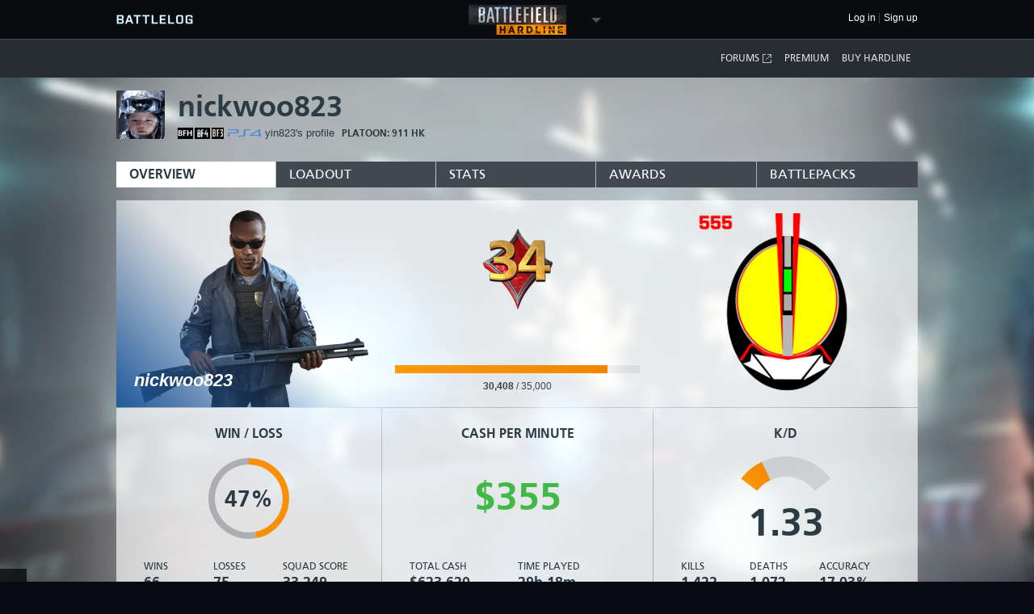

--- FILE ---
content_type: text/html;charset=utf-8
request_url: http://battlelog.battlefield.com/bfh/en/soldier/nickwoo823/stats/246401552/ps4/
body_size: 9600
content:



 





 <!DOCTYPE html>
 <html xmlns:surf="" id="base-bfh-html" class="no-js lang-en" lang="en">
 <head>
 
 <meta http-equiv="X-UA-Compatible" content="ie=edge;chrome=1">
 <meta http-equiv="Content-Type" content="text/html; charset=utf-8">
 <meta http-equiv="Content-Language" content="None">
 
 <meta property="og:image" content="https://d34ymitoc1pg7m.cloudfront.net/bf4/facebook/default-og-image-1c0473d8.png" />
 <meta name="description" content="Battlelog is a free social platform that ties into Battlefield 4 and Battlefield 3 and lets you socialize, track stats, plan your next game, and more from your web browser!">
 


 <link rel="shortcut icon" href="/favicon.ico" type="image/x-icon">

 <title>
Overview - nickwoo823 - Battlelog
 / Battlefield Hardline
 </title>
 

<link rel="apple-touch-icon-precomposed" href="//d34ymitoc1pg7m.cloudfront.net/common/icons/apple-touch-icon-precomposed-c635f3ba.png" />
<meta name="mobile-web-app-capable" content="yes" />
<script type="text/javascript">
 (function(m) { if (m) document.location.href = m[1] + decodeURIComponent(m[2]); })(document.location.href.match(new RegExp("(http.*?\/\/.*?)/.*?#!(.*)", "im")));
</script>
<script type="text/javascript">var _sf_startpt=(new Date()).getTime();</script>
<!--[if lt IE 9]>
<script src="//cdn.battlelog.com/bl-cdn/cdnprefix/develop-8950182/public/base/js/ie/IE7.js"></script>
<![endif]-->
 <link rel="stylesheet"
 type="text/css"
 href="//cdn.battlelog.com/bl-cdn/cdnprefix/develop-8950182/public/generated-sass/battlelog.css" />
 <link rel="stylesheet" type="text/css" href="//cdn.battlelog.com/bl-cdn/cdnprefix/develop-8950182/public/generated-sass/bfh-static.css" />
 <link rel="stylesheet"
 type="text/css"
 href="//cdn.battlelog.com/bl-cdn/cdnprefix/develop-8950182/public/generated-sass/bfh-part1.css" />
 <link rel="stylesheet"
 type="text/css"
 href="//cdn.battlelog.com/bl-cdn/cdnprefix/develop-8950182/public/generated-sass/bfh-part2.css" />
 <link rel="stylesheet"
 type="text/css"
 href="//cdn.battlelog.com/bl-cdn/cdnprefix/develop-8950182/public/generated-sass/bfh-part3.css" />


<link rel="stylesheet" type="text/css" href="//cdn.battlelog.com/bl-cdn/cdnprefix/develop-8950182/public/base/css/ui-lightness/jquery-ui-1.8.custom.css"/>

<script type="text/javascript" src="//cdn.battlelog.com/bl-cdn/cdnprefix/develop-8950182/public/generated/en_US/bundle_base_topbundles_2471827896.js"></script>




<script id="base-head-webfontload">
 var fb = ( ($.browser.mozilla && document.documentElement.style.MozTransform === '') || $.browser.opera );
 if (fb) {
 $(document.body).addClass("wf-_fout");
 }
 WebFont.load({
 custom: {
 families: ["Purista"],
 urls : ["/cdnprefix/local/public/base/fonts/purista/purista.css"]
 }
 });

 WebFont.load({
 custom: {
 families: ["Frutiger"],
 urls : ["/cdnprefix/local/public/base/fonts/frutiger/frutiger.css"]
 }
 });
 
</script>

 </head>










 <body class=" no-comcenter is-loggedout ">
 


<surf:container id="comcenter_container">
 


</surf:container>


 <div id="base-background">

 <div class="video-container">
 <video id="background-video" autoplay loop name="media" preload="auto">
 <source media="screen" src="//cdn.battlelog.com/bl-cdn/cdnprefix/develop-8950182/public/base/bfh/video-bg/final.webm" type="video/webm">
 <source media="screen" src="//cdn.battlelog.com/bl-cdn/cdnprefix/develop-8950182/public/base/bfh/video-bg/final.ogg" type="video/ogg">
 <source media="screen" src="//cdn.battlelog.com/bl-cdn/cdnprefix/develop-8950182/public/base/bfh/video-bg/final.mp4" type="video/mp4">
 </video>
 </div>
 

 </div>
 

 









<header id="base-header">


 <section id="community-bar">
 <div class="inner-wrapper">
 <div class="grid-container premium-bg">
 <div class="battlelog-logo">
 <a href="/bfh/en/" class="logo"></a>
 </div>
 <div class="game-logo">
 <div class="ajax-loading-wrapper">
 <div class="loader small" id="base-ajax-loading"></div>
 </div>
 <a class="logo   game-bfh" href="/bfh/en/"></a>
 <div class="outerarrow" data-bind-toggle="section-select">
 <div class="arrow"></div>
 </div>
 </div>
 


<section id="base-header-user-tools" class="user-tools">
 <ul class="tools login-tools">
 <li class="header-login-button tools-item">
 <a class="login-btn" href="https://accounts.ea.com/connect/auth?locale=en_US&amp;state=bfh&amp;redirect_uri=https%3A%2F%2Fbattlelog.battlefield.com%2Fsso%2F%3Ftokentype%3Dcode&amp;response_type=code&amp;client_id=battlelog&amp;display=web%2Flogin">
 <span>Log in</span>
 </a>
 </li>

 <li class="tools-item">
 <a class="header-signup-link"
 href="https://accounts.ea.com/connect/auth?state=bfh&amp;redirect_uri=https%3A%2F%2Fbattlelog.battlefield.com%2Fsso%2F%3Ftokentype%3Dcode&amp;response_type=code&amp;client_id=battlelog&amp;locale=en_US&amp;display=web%2Fcreate">Sign up</a>
 </li>
 </ul>
</section>

 </div>
 </div>
 <nav class="dropdown-bar tight" data-dropdown="section-select">
 <div class="grid-container">
 

<div class="row base-game-selector">

 <a href="https://battlefield.com/companion/" class="base-no-ajax game-box span4 game-bf1" data-section="bf1"></a>
 <a href="/bf4/en/"
 class="base-no-ajax game-box span4 game-bf4"
 data-section="bf4">
 </a>
 <a href="/bfh/en/"
 class="base-no-ajax game-box span4 game-bfh active"
 data-section="bfh">
 </a>
 <a href="/bf3/en/"
 class="base-no-ajax game-box span4 game-bf3"
 data-section="bf3">
 </a>
 <a href="/mohw/en/"
 class="base-no-ajax game-box span4 game-mohw"
 data-section="mohw">
 </a>
</div>
 </div>
 </nav>
 </section>
 

 <section class="game-bar">
 <div class="inner-wrapper">
 <div class="grid-container">
 



 


<nav id="base-header-secondary-nav" class="secondary-nav">
 <ul>


 <li data-page="forum" style="position: relative;">
 <a href="https://answers.ea.com/t5/Battlefield/ct-p/battlefield/en-us" target="_blank" class="forum-link">Forums<span class="external"></span></a>
 </li>




 <li data-page="premium">
 <a href="/bfh/en/premium/" >Premium</a>
 </li>
 <li data-page="odcstore">
 <a href="/bfh/en/store/">Buy Hardline</a>
 </li>

 </ul>
</nav>

 <div class="clear"></div>
 </div>
 </div>
 <div class="grid-container">
 <div class="dropdown-bar">
 




<div class="dropdown-content" data-for="multiplayer">
 <div class="row">
 <nav class="span4 dropdown-menu">
 <a href="/bfh/en/servers/">
 <i class="icon-white icon-servers"></i>
 <span>Server Browser</span>
 </a>

 <a href="/bfh/en/servers/favourites/pc/">
 <i class="icon-white icon-star"></i>
 <span>Favorites</span>
 </a>
 <a href="/bfh/en/servers/history/pc/">
 <i class="icon-white icon-clock"></i>
 <span>History</span>
 </a>

 <a href="/bfh/en/servers/quickmatch/pc/">
 <i class="icon-white icon-weapon"></i>
 <span>Quick match</span>
 </a>
 </nav>
 </div>
</div>
<div class="dropdown-content" data-for="platoon">
 <div class="row">
 <nav class="span4 dropdown-menu">
 <a href="/bfh/en/platoon/">Find or Create Platoon</a>
 </nav>
 </div>
</div>
 </div>
 <ul id="receipt-container"></ul>
 </div>
 </section>
 

 <section class="sticky-bar">
 <div class="grid-container" id="sticky-container"></div>
 </section>

</header>


 <div id="viewport">
 




 <div id="base-page">
 <div id="base-container" class="grid-container">

 <div id="content" class="content">

 <section id="game-stats" class="grid-container">
 






 <div id="game-stats-head">
 <div class="pull-left">
 <div class="avatar-container">
 






 


 <a class="avatar large offline"
 href="/bfh/en/user/yin823/"
 rel="2832659982661300176"
 style="background-image: url(https://secure.gravatar.com/avatar/cd9289b9a04d16188a86223c5e1932fb?s=60&amp;d=https%3A%2F%2Feaassets-a.akamaihd.net%2Fbattlelog%2Fdefaultavatars%2Fdefault-avatar-60.png);"
 
>
 </a>


 </div>
 <h1 class="primary soldier-info-name">
 <span class="">nickwoo823</span>
 </h1>
 <div class="user">
 <ul class="tag-icon-list">
 

 





 

 <li>
 <a href="/bfh"><img src="//cdn.battlelog.com/bl-cdn/cdnprefix/develop-8950182/public/common/tags/game/8192dark.png" data-tooltip="Battlefield Hardline"/></a>
 </li>
 <li>
 <a href="/bf4"><img src="//cdn.battlelog.com/bl-cdn/cdnprefix/develop-8950182/public/common/tags/game/2048.png" data-tooltip="Battlefield 4"/></a>
 </li>
 <li>
 <a href="/bf3"><img src="//cdn.battlelog.com/bl-cdn/cdnprefix/develop-8950182/public/common/tags/game/2.png" data-tooltip="Battlefield 3"/></a>
 </li>





 </ul>
 <i class="icon-platform ps4 inverted"></i>
 <a class="profile-link" data-track="soldier.profile" href="/bfh/en/user/yin823/">
 <span>yin823's profile</span>
 </a>
 <span class="club-link">Platoon: <a href="/bfh/en/platoons/view/6851759560385414170/">911 HK</a></span>
 </div>
 </div>
 <div class="pull-right">
<surf:container id="stats-header-challenges">

</surf:container>


 </div>
 </div>

<div style="clear:both;"></div>
<nav class="submenu margin-top not-fixed">
 <ul>

 <li class="profile-stats-tab overview">
 <a href="/bfh/en/agent/nickwoo823/stats/246401552/ps4/">Overview</a>
 </li>
 <li class="profile-stats-tab loadout">
 <a href="/bfh/en/loadout/nickwoo823/246401552/ps4/" class="profile-stats-tab-loadout">Loadout</a>
 </li>

 <li class="profile-stats-tab statstab">
 <a data-bind-toggle="profile-submenu" data-target="statstab">Stats</a>
 </li>
 <li class="profile-stats-tab awardstab">
 <a data-bind-toggle="profile-submenu" data-target="awardstab">Awards</a>
 </li>

 <li class="profile-stats-tab battlepacks">
 <a href="/bfh/en/agent/nickwoo823/battlepacks/246401552/ps4/">BattlePacks</a>
 </li>
 </ul>
 

 <ul class="statstab" style="display: none;">
 <li class="profile-stats-tab weapons">
 <a href="/bfh/en/agent/nickwoo823/weapons/246401552/ps4/">
 Weapons
 </a>
 </li>
 <li class="profile-stats-tab vehicles">
 <a href="/bfh/en/agent/nickwoo823/vehicles/246401552/ps4/">
 Vehicles
 </a>
 </li>
 <li class="profile-stats-tab progression">
 <a href="/bfh/en/agent/nickwoo823/progression/246401552/ps4/">
 Progression
 </a>
 </li>
 <li class="profile-stats-tab battlereports">
 <a href="/bfh/en/agent/nickwoo823/battlereports/246401552/ps4/">
 Reports
 </a>
 </li>
 </ul>
 <ul class="awardstab" style="display: none;">
 <li class="profile-stats-tab assignments">
 <a href="/bfh/en/agent/nickwoo823/assignments/246401552/ps4/">Assignments</a>
 </li>
 <li class="profile-stats-tab awards">
 <a href="/bfh/en/agent/nickwoo823/awards/246401552/ps4/">Coins &amp; Bounties</a>
 </li>
 <li class="profile-stats-tab dogtags">
 <a href="/bfh/en/agent/nickwoo823/patches/246401552/ps4/">Patches</a>
 </li>
 </ul>
</nav>

 <div class="game-stats-content bfh-stats-content">

 <link id="fetch-stats-url" rel="/bfh/en/bfhoverviewpopulate/246401552/32/"/>
 <div id="profile-stats-fetch-url">
 
<div class="box box-content center-text loading-box">
 
 <div class="loader small "></div>
 &nbsp; Loading...
</div>
 </div>
 </div>
 </section>
 </div>
 

 
<footer id="footer-wrapper" class="grid-container">
 <div>
 <div id="footer-logos" class="clearfix no-padding">
 <div id="footer-highlighted">
 <div id="footer-diceea" class="footer-box">
 <div class="footer-box-header">A production from</div>
 <a href="http://www.ea.com" title="Electronic Arts" target="_blank">
 <img src="//eaassets-a.akamaihd.net/battlelog/bb/bfh/footer/ea-light-a5d7f605.png"
 alt="Electronic Arts" />
 </a>
 <a href="http://www.visceralgames.com/" title="Visceral Games" target="_blank">
 <img src="//eaassets-a.akamaihd.net/battlelog/bb/bfh/footer/visceral-light-7b4699cf.png"
 alt="Visceral Games" />
 </a>
 <a href="http://www.dice.se" title="Digital Illusions Creative Entertainment" target="_blank">
 <img src="//eaassets-a.akamaihd.net/battlelog/bb/bfh/footer/dice-light-fd25b5be.png"
 alt="Dice" />
 </a>
 <a href="http://www.uprise.se" title="Uprise" target="_blank">
 <img src="//eaassets-a.akamaihd.net/battlelog/bb/bfh/footer/uprise-light-c27c8987.png"
 alt="Uprise" />
 </a>
 </div>
 <div id="footer-frostbite" class="footer-box">
 <div class="footer-box-header">Technology by Frostbite</div>
 <a href="http://www.frostbite.com" title="Frostbite 3" target="_blank">
 <img src="//eaassets-a.akamaihd.net/battlelog/bb/bfh/footer/frostbite-light-d81a9d88.png"
 alt="Frostbite 2" />
 </a>
 </div>
 <div id="footer-ratings" class="footer-box">
 <div class="footer-rating-image rating-eu">
 <div class="footer-box-header">Europe</div>
 <a href="http://www.pegi.info" title="PEGI 18" target="_blank" >
 <img src="//eaassets-a.akamaihd.net/battlelog/bb/bfh/footer/rating-eu18-dc8b06f2.png"
 alt="PEGI 18" />
 </a>
 </div>
 <div class="footer-rating-image rating-us">
 <div class="footer-box-header">North America</div>
 <a id="footer-logo-esrb" href="http://www.esrb.com" title="ESRB RATING" target="_blank">
 <img src="//eaassets-a.akamaihd.net/battlelog/bb/bfh/footer/rating-us-5517d7bc.png"
 alt="ESRB RATING" />
 </a>
 <ul class="pull-left more-info">
 <li>ESRB</li>
 <li>Blood and Gore</li>
 <li>Intense Violence</li>
 <li>Strong Language</li>
 <li>Use of Drugs</li>
 </ul>
 </div>
 </div>
 </div>
 </div>
 </div>
 <div>
 <div id="footer-legal">
 <div id="footer-allrightsreserved">
 EXCEPT AS EXPRESSLY CREDITED, NO WEAPON, VEHICLE OR GEAR MANUFACTURER IS AFFILIATED WITH OR HAS SPONSORED OR ENDORSED THIS GAME.<br>
 © 2015 Electronic Arts Inc. All rights reserved. Version: 12179087

 <span class="sep">|</span>
 <a class="base-no-ajax" href="/bfh/en/language/" id="footer-change-lang"><span>Change language</span></a>
 <span class="sep">|</span>
 <a href="/bfh/en/switch/?to=mobile">Mobile version</a>
 </div>
 <ul id="footer-links">
 <li>
 <a href="http://careers.ea.com/" target="_blank">
 Jobs
 </a>
 </li>
 <li><a href="http://tos.ea.com/legalapp/WEBPRIVACY/en/en/PC/" target="_blank">Privacy &amp; Cookie Policy</a></li>
 <li><a href="http://www.ea.com/about" target="_blank">Corporate Info</a></li>
 <li><a href="http://www.ea.com/2/legal-notices" target="_blank">Legal Notices</a></li>
 <li><a href="http://www.ea.com/1/product-eulas" target="_blank">Product EULAs and Other Disclosures</a></li>
 <li><a href="http://tos.ea.com/legalapp/WEBTERMS/en/en/PC/" target="_blank">Terms of Service</a></li>
 <li><a href="http://tos.ea.com/legalapp/ROC/US/en/PC/BFH" target="_blank">Rules of Conduct</a></li>

 <li class="credits-link"><a href="/bfh/en/credits/">Credits</a></li>
 <li><a href="#" data-bind-open="feedback-dialog">Feedback &amp; Support</a></li>
 </ul>
 <div id="footer-share">
 <ul>
 <li><a href="http://www.youtube.com/battlefield" target="_blank" id="footer-youtube-logo"></a></li>
 <li><a href="http://twitter.com/battlefield" target="_blank" id="footer-twitter-logo"></a></li>
 <li class="last"><a href="http://www.facebook.com/battlefield" target="_blank" id="footer-facebook-logo"></a></li>
 </ul>
 </div>
 </div>
 </div>
</footer>


 

 <div id="grid-overlay">
 <div class="row">
 <div class="span1"></div>
 <div class="span1"></div>
 <div class="span1"></div>
 <div class="span1"></div>
 <div class="span1"></div>
 <div class="span1"></div>
 <div class="span1"></div>
 <div class="span1"></div>
 <div class="span1"></div>
 <div class="span1"></div>
 <div class="span1"></div>
 <div class="span1"></div>
 </div>
 </div>
 </div>
 

 </div>
 <div id="esnlaunch_container"></div>
 </div>
 <div id="fb-root"></div>




<div id="draggables"></div>
<div id="popup-intro-browser-wrapper"></div>
<div id="soundFxPlayer"></div>
<div id="dialog-container">
</div>
<div id="unified-game-manager" data-intro="fxp" data-intro-step="5"></div>


















<script type="text/javascript" src="//cdn.battlelog.com/bl-cdn/cdnprefix/develop-8950182/public/generated/en_US/bundle_base_bottombundles_438223020.js"></script>


<script type="text/javascript" src="//cdn.battlelog.com/bl-cdn/cdnprefix/develop-8950182/public/generated/en_US/bundle_base_bottombundles_3279227929.js"></script>

 
<script type="text/javascript" src="//cdn.battlelog.com/bl-cdn/cdnprefix/develop-8950182/public/generated/en_US/bundle_base_bottombundles_1230927518.js"></script>



<script type="text/javascript" src="//cdn.battlelog.com/bl-cdn/cdnprefix/develop-8950182/public/generated/en_US/bundle_base_bottombundles_2675116754.js"></script>

<script type="text/javascript" src="//cdn.battlelog.com/bl-cdn/cdnprefix/develop-8950182/public/generated/en_US/bundle_base_bottombundles_3057787028.js"></script>






<script src="//cdn.battlelog.com/bl-cdn/cdnprefix/develop-8950182/public/dynamic/bfh/en_US.js"></script>
<script src="//cdn.battlelog.com/bl-cdn/cdnprefix/develop-8950182/public/dynamic/web/en_US.js"></script>


<script type="text/javascript">
Surface.setTimeZoneData('UTC');
Surface.urlContext = {"_language":"en","_section":"bfh"};
Surface.globalContext = {"currentUrl":"|bfh|en|soldier|nickwoo823|stats|246401552|ps4|","userContext":{},"staticContext":{"suggestionTypes":{"real":{},"CAMPAIGN_ASSIGNMENT":256,"ASSIGNMENT":128,"WEAPON":2,"denominator":{},"numerator":{},"KIT_UNLOCK":16,"VEHICLE_ATTACHMENT":8,"PERSONAL_RECORD":1,"SERVICE_STAR":512,"imag":{},"BATTLEPACK":1024,"MEDAL":32,"WEAPON_ATTACHMENT":4,"RIBBON":64},"pluginDownloadUrl":"\/public\/download\/battlelog-web-plugins_2.7.1_162.exe","environmentInfoEnabled":false,"hideBFHLoadout":false,"originLocalHostApiEnabled":true,"locale":"en_US","idleTimeout":600,"showCommunityMissions":true,"knowledgeServiceEndpoint":{"8192":"http:\/\/sats3c1.sov.ea.com\/kbsat15\/knowledge\/article","2048":""},"isProduction":true,"serverBrowserMaxSize":300,"platforms":{"real":{},"imag":{},"denominator":{},"numerator":{},"XBOXONE":64,"XBOX":8,"PC":1,"XBOX360":2,"PS2":16,"PS3":4,"PS4":32},"pluginVersion":"2.7.1","sslAvailable":true,"advertisementService":"https:\/\/adsrv.ea.com\/api\/20120529\/advertisement","gateDLCBodyClass":"","disableFacebookFriendFinder":true,"preferredLang":null,"currentHost":"http:\/\/battlelog.battlefield.com:80","originStoreExpansions":{"8192":"OFB-EAST:55172","512":"OFB-EAST:41331","4096":"OFB-EAST:51080","16384":"OFB-EAST:109546437","1024":"OFB-EAST:50401","2048":"OFB-EAST:50631"},"ODCStoreLinkDetailUrl":true,"socialSharingEnabled":false,"ODCEndPointUrls":{"bf3":"https:\/\/www.ea.com\/en\/games\/battlefield\/battlefield-3","bfh":"https:\/\/www.ea.com\/en\/games\/battlefield\/battlefield-hardline","bf4":"https:\/\/www.ea.com\/games\/battlefield\/battlefield-4"},"googleAnalyticsJsDebugEnabled":false,"myPersonas":[],"cdnDownloadHost":"eaassets-a.akamaihd.net","showNPXFlow":false,"languages":[{"lang":"en","value":1},{"lang":"de","value":2},{"lang":"fr","value":4},{"lang":"es","value":8},{"lang":"it","value":16},{"lang":"pl","value":32},{"lang":"ru","value":64},{"lang":"ja","value":128},{"lang":"ko","value":256},{"lang":"zh","value":512},{"lang":"cs","value":1024},{"lang":"pt","value":2048}],"serverBrowserPageSize":60,"currentHostSecure":"https:\/\/battlelog.battlefield.com:443","logoutUrl":"https:\/\/accounts.ea.com\/connect\/logout?locale=en_US&state=bfh&redirect_uri=https%3A%2F%2Fbattlelog.battlefield.com%2Fsso%2Flogout&client_id=battlelog","liveScoreboardEnabled":{"4096":{"1":false},"2048":{"64":true,"1":true,"2":false,"4":false,"32":true},"2":{"1":true},"8192":{"64":false,"1":true,"2":false,"4":false,"32":false}},"knowledgeServiceParameters":{"8192":{"gameId":"battlefield-hardline","S-IntegrationId":"Visceral-Hardline"},"2048":{}},"launchTimerInSeconds":0,"loginUrl":"https:\/\/accounts.ea.com\/connect\/auth?locale=en_US&state=bfh&redirect_uri=https%3A%2F%2Fbattlelog.battlefield.com%2Fsso%2F%3Ftokentype%3Dcode&response_type=code&client_id=battlelog&display=web%2Flogin","useJsDebug":false,"sections":{"real":{},"BFBC":128,"ALL":536870912,"BFH":8192,"urlStrings":["bf3","all","api","mohw","bf4","bfh"],"BFMC":512,"imag":{},"denominator":{},"numerator":{},"BF1942":4,"BFP4F":1024,"BF3":2,"BF2":32,"MOHW":4096,"BFHEROES":256,"BF1943":8,"BF2142":64,"BFBC2":1,"GENERAL":1073741824,"BFVIETNAM":16,"WARSAW":2048},"cdnBaseDir":"battlelog\/prod\/","pluginLauncherVersion":"162","friendrecommendationEnabled":false,"signupUrl":"https:\/\/accounts.ea.com\/connect\/auth?state=bfh&redirect_uri=https%3A%2F%2Fbattlelog.battlefield.com%2Fsso%2F%3Ftokentype%3Dcode&response_type=code&client_id=battlelog&locale=en_US&display=web%2Fcreate","originLaunchDisabled":1,"buildVersion":"12179087","keeperQueryEndpoint":"https:\/\/keeper.battlelog.com","facebookOpenGraphEnabled":false,"ownsActiveGame":false,"nucleusNamespaces":{"BATTLEFIELD":"battlefield","CEM_EA_ID":"cem_ea_id","XBOX":"xbox","PS3":"ps3"},"isCte":false,"knowledgeServiceEnabled":{"8192":true,"2048":false},"gameExpansions":{"BF3AM":8192,"BF3AK":4096,"BF4PREPURCHASE":65536,"BFHXP1CA":536870912,"VANILLA":0,"BF2142NS":4,"BF4XP3DT":4194304,"BF3PREMIUM":1024,"BF3EG":16384,"BF1942SW":2,"BFBCPS3DEMO":128,"BF3CQ":2048,"BF2AF":8,"BFHXP3GE":2147483648,"BFHPREORDER":33554432,"XBOXEAACCESS":67108864,"BF4XP2NS":2097152,"BF4XP5SP":268435456,"MOHWPDLC0":32768,"BFBC360DEMO":64,"real":{},"BFHPREMIUM":134217728,"BF4TRIAL":16777216,"imag":{},"denominator":{},"BF2SF":32,"BF4DDPREPURCHASE":131072,"BF1942RTR":1,"BF4XP1CR":1048576,"BF4XP7WP":17179869184,"BFHXP2RO":1073741824,"BF3B2K":512,"BF4PREMIUM":262144,"BFHXP4BE":4294967296,"BF4XP4FS":8388608,"numerator":{},"BF4XP0SA":524288,"BF4XP6FP":8589934592,"BF2EF":16,"BFBC2NAM":256},"devguideEnabled":false,"googleAnalyticsMeasurementId":"","originLaunchEnabled":2,"isTouchDevice":false,"gameServerMapModes":{"TEAMDEATHMATCH":32,"real":{},"RUSHSMALL":2,"CONQUESTASSAULTLARGE":128,"BOUNTYHUNTER":274877906944,"UNKNOWN":1,"CARRIERASSAULTSMALL":134217728,"GUNMASTER":512,"DOMINATION":1024,"CASHGRAB":274877906944,"SQUADDEATHMATCH":8,"BLOODMONEY":268435456,"CARRIERASSAULT":33554432,"OBJECTIVERAID":262144,"CONQUESTSMALL":1,"CONQUEST_LADDER":68719476736,"BOMBSQUAD":1048576,"TANKSUPERIORITY":131072,"NONE":1,"HIT":8589934592,"COMBATMISSION":8192,"HOSTAGE":17179869184,"CONQUESTASSAULTSMALL":256,"AIRSUPERIORITY":8388608,"SQOBLITERATION":137438953472,"HOTWIRE":4294967296,"CONQUESTLARGE":64,"SQRUSH":4,"SCAVENGER":4194304,"SPORT":65536,"HEIST":2147483648,"SQHEIST":549755813888,"SQUADOBLITERATION":137438953472,"TURFWARLARGE":1073741824,"RUSHLARGE":2,"TEAMDEATHMATCH_FIRETEAM":4096,"CONQUEST":1,"denominator":{},"RUSH":2,"SQUADHEIST":549755813888,"OBLITERATION":2097152,"imag":{},"FIRETEAM_SURVIVOR":32768,"TEAMDEATHMATCHC":2048,"ONSLAUGHT":16,"numerator":{},"SQDM":8,"SECTORCONTROL":16384,"CARRIERASSAULTLARGE":67108864,"SQUADRUSH":4,"CHAINLINK":34359738368,"CAPTURETHEFLAG":524288,"ELIMINATION":16777216,"TURFWARSMALL":536870912},"allowRunGame":false,"skipOriginLaunchBf3Check":true,"userPresenceStates":{"AWAY_ORIGIN":131072,"PLAYING_MP":256,"ONLINE_TABLET":2,"PLAYING_ORIGIN":1024,"ONLINE_ORIGIN":16,"numerator":{},"INVISIBLE_MOBILE":67108864,"denominator":{},"INVISIBLE_TABLET":33554432,"PLAYING_COOP":512,"GROUP_WEB":4294967296,"ONLINE_GAME":8,"GROUP_ORIGIN":8589934592,"ONLINE_MOBILE":4,"real":{},"imag":{},"INVISIBLE_WEB":16777216,"ONLINE_WEB":1,"AWAY_WEB":65536},"externalForumsOnly":"https:\/\/answers.ea.com\/t5\/Battlefield\/ct-p\/battlefield\/en-us","cdnAccountDirectory":"battlelog","isSC":false,"checkPlugin":false,"gravatarDefaultUrl":"https:\/\/eaassets-a.akamaihd.net\/battlelog\/defaultavatars\/default-avatar-[SIZE].png","logClientSideErrors":false,"pluginLauncherId":"application\/x-battlelog-game-launcher-2.7.1","gameType":{"real":{},"COOP":4,"imag":{},"SP":2,"numerator":{},"denominator":{},"MP":1,"NOT_PLAYING":0},"warsawCommanderRequiredRank":0,"overrideStoreLinksToODC":true,"checkGameInstalled":false,"keeperQueryEnabled":true,"games":{"real":{},"BFBC":128,"BF1943":8,"BFH":8192,"BFMC":512,"imag":{},"denominator":{},"numerator":{},"BF1942":4,"BFP4F":1024,"BF3":2,"BF2":32,"MOHW":4096,"BFHEROES":256,"BF2142":64,"BFBC2":1,"BFVIETNAM":16,"WARSAW":2048},"newsCommentsEnabled":false,"isBF1Visible":true,"detectedBrowser":{"ppi":false,"isAndroidVersion":null,"isOriginIGO":false,"isTablet":false,"isGameClientX360":false,"isGameClientPC":false,"isBattledash":false,"userAgentString":"Mozilla\/5.0 (Macintosh; Intel Mac OS X 10_15_7) AppleWebKit\/537.36 (KHTML, like Gecko) Chrome\/131.0.0.0 Safari\/537.36; ClaudeBot\/1.0; +claudebot@anthropic.com)","isIOSVersion":null,"isFirefox":false,"isGameClientPS4":false,"isGameClientPS3":false,"appVersion":null,"isEaWebkit":false,"isTabletApp":false,"appCapabilities":null,"isCommanderApp":false,"deviceHeight":false,"isNexus":false,"isWin64":false,"appLanguage":null,"isHybridApp":false,"isIOS":false,"isFacebookExternalHit":false,"isIPhone":false,"isAndroidMobile":false,"isEdge":false,"isTouchDevice":false,"pluginSupported":false,"isWindows":false,"isGameClientXONE":false,"isAndroid":false,"isWinXP":false,"isChrome":131,"isIE":false,"deviceWidth":false,"isIPad":false},"originStoreScriptUrl":"https:\/\/games.web.dm.origin.com\/web\/ecommerce\/originStoreWeb","hideVideoBackground":false,"backdropUrl":"","sslStrategy":"all","facebookOpenGraphDisableBFH":true},"isAjaxFetch":false,"currentCanonicalURL":"http:\/\/battlelog.battlefield.com\/bfh\/en\/soldier\/nickwoo823\/stats\/246401552\/ps4\/","useIdentity2RedirectFlow":true,"session":{"hasAdminAccess":false,"originLaunch":false,"userProducts":[],"npxExploration":{},"locale":{"shortdate":"%d\/%m","fulldate":"%Y-%m-%d","offset":0,"time":"%H:%M"},"introSectionBits":4294967295,"userId":"0","postChecksum":"a7e8006670","facebook":{},"user":null,"isLoggedIn":false,"rollouts":[],"userGameExpansions":{},"userGames":{}},"systemUtcTime":1768971321,"mutedSounds":0,"bf4trialbannerActive":true,"staticPrefix":"\/\/cdn.battlelog.com\/bl-cdn\/cdnprefix\/develop-8950182","realm":{"lang":1,"game":8192,"section":8192},"focusGame":true,"pushConnections":[{"sslAddress":"beaconpush.battlelog.com","apiKey":"planet","nodeNumber":0,"channelsWithAuth":["1769014521;218d3d890180003273bfbf2b5866270f7d182ae8bp:user"],"sslEnabled":true,"sslWsAddress":"beaconpush.battlelog.com","channels":["bp:user"],"token":"1769014521;c07b3d566dfe2413827d7cc4c56549dee8d9e5a7","user":"guest_1768971321.2","address":"beaconpush.battlelog.com","wsAddress":"beaconpush.battlelog.com","log":false}],"isBFHVisible":true,"componentName":"profile","pushOperator":"planet","writeBanUntil":0,"legendaryLevel":0,"hasWriteBan":false,"pushFlashUrl":"http:\/\/beaconpush.battlelog.com\/clients\/client-1.swf","activeMenu":"","filePrefix":"\/\/d34ymitoc1pg7m.cloudfront.net","requestURI":"http:\/\/battlelog.battlefield.com\/bfh\/en\/soldier\/nickwoo823\/stats\/246401552\/ps4\/","isAjaxNavigation":false,"actionName":"stats","isSecure":false,"pushJavascriptUrl":"https:\/\/beaconpush.battlelog.com\/clients\/client-2.js","cashBalance":"0","banType":0,"hideComcenter":false,"clientIp":"13.58.107.19","bfhbetabannerActive":false};
Surface.urlactionMap = {};
Surface.Renderer.state.usedTemplates = ['popup.empty', 'ui.cookieprefs', 'base.bfhheaderdropdown', 'common.gameExpansionsList', 'profile.bfhstats', 'base.footer', 'npx.empty', 'ui.avatar', 'battlereport.empty', 'base.gameselector', 'profile.warsawstatsheader', 'base.headersecondarynav', 'surfaceframework.index', 'base.facebookbar', 'base.header', 'base.topbundles', 'base.headerusertools', 'notificationevent.empty', 'unifiedgamemanager.empty', 'dialog.empty', 'base.index', 'header.dropdownsoldier', 'xpack.empty', 'common.loadingbox', 'launcher.empty', 'comcenter.index', 'base.push', 'base.analytics', 'battlepacks.empty', 'friend.empty', 'base.ajaxindex', 'footer.bfhindex', 'ui.loader', 'base.bottombundles', 'notification.empty', 'base.headernav', 'gamemanager.empty'];
Surface.Renderer.state.usedComponents = ['profile', 'popup', 'xpack', 'footer', 'launcher', 'notification', 'unifiedgamemanager', 'battlereport', 'notificationevent', 'battlepacks', 'header', 'base', 'ui', 'common', 'dialog', 'gamemanager', 'surfaceframework', 'comcenter', 'friend', 'npx'];
Surface.domReady(Surface.Renderer.invokeUsedComponents);
typeof(block_profile_bfhstats) != 'undefined' ? base.index.surface_164_6.render({}, block_profile_bfhstats) : Surface.logMissingBlockConfig('block_profile_bfhstats', 'comcenter_container');
typeof(block_profile_warsawstatsheader) != 'undefined' ? profile.warsawstatsheader.surface_63_18.render({"challengesVersus":null,"user":{"userId":"2832659982661300176"}}, block_profile_warsawstatsheader) : Surface.logMissingBlockConfig('block_profile_warsawstatsheader', 'stats-header-challenges');Surface.Renderer.warnDuplicateSurfaces();
</script>

<script type="text/javascript">
 /* We want to store these right away, not on dom ready */
 base.staticContext = S.globalContext.staticContext;
 base.userContext = S.globalContext.userContext
 // console.log spam fix
 Surface.$.event.props = Surface.$.event.props.join('|').replace('layerX|layerY|', '').split('|');
</script>

<script>
 try {


 main.beaconPush = new Beaconpush(
 'https://beaconpush.battlelog.com/session', 'planet', 'guest_1768971321.2', '1769014521;c07b3d566dfe2413827d7cc4c56549dee8d9e5a7', { debug: false }
 );
 main.beaconPush.connect();
 main.beaconPush.setSubscriptions(["bp:user"], Push.listener);
 
 } catch(e) {
 // BP failed to load so we need to create a dummy object
 S.error("Beaconpush failed to load!");
 var fn = function(){};
 var props = "connect,setSubscriptions,subscribe,trigger,triggerInterval,triggerUser".split(",");
 main.beaconPush = {};
 while (props.length) {
 main.beaconPush[props.splice(0,1)] = fn;
 }
 }
</script>





 
<div id="cookie-preferences">
 <div id="consent_blackbar"></div>
 <div id="teconsent"></div>
 <script async="async" src="//consent.trustarc.com/notice?domain=ea.com&c=teconsent&js=nj&noticeType=bb&text=true&gtm=1" crossorigin></script>
</div>


</body>
</html>





--- FILE ---
content_type: text/css
request_url: http://cdn.battlelog.com/bl-cdn/cdnprefix/develop-8950182/public/generated-sass/bfh-part2.css
body_size: 67525
content:
@charset "UTF-8";
.main-show-banner-karkand .base-button-arrow-large {
  font-family: BebasNeueRegular, Arial, sans-serif;
  font-size: 22px;
  font-weight: normal; }

#main-banner-karkand-transfooter {
  position: absolute;
  bottom: 8px;
  left: 16px; }

.main-show-banner-karkand karkand-owned #main-bannerkarkand-transfooter {
  height: 50px; }

.karkand-owned p {
  line-height: 16px;
  color: #fff;
  font-weight: bold; }

#main-bannerkarkand-checkbox {
  background: url(../coop/difficulty-sprite.png) no-repeat;
  width: 19px;
  height: 19px;
  position: absolute;
  top: 6px;
  left: 10px; }

.spinner {
  text-align: center;
  margin: 6px;
  display: none; }

#main-bannerkarkand-buy-form {
  position: absolute;
  top: 0;
  left: 16px; }

/* Banner Kit Shortcuts
 -------------------------------------------------------------------- */
#main-show-banner-kitshortcuts {
  background: url(../main/banner_kit_shortcuts.jpg) left top no-repeat;
  display: block;
  height: 107px;
  width: 320px;
  position: relative;
  margin-bottom: 16px; }
  #main-show-banner-kitshortcuts h2 {
    font-family: BebasNeueRegular, Arial, sans-serif;
    font-size: 24px;
    color: white;
    padding: 0;
    margin: 0;
    position: absolute;
    top: 12px;
    left: 16px;
    font-weight: normal; }
  #main-show-banner-kitshortcuts p {
    background: url(../main/icon_new_win.gif) right center no-repeat;
    font-family: Arial, sans-serif;
    font-size: 12px;
    color: #3aade3;
    position: absolute;
    left: 16px;
    bottom: 12px;
    padding-right: 14px; }
  #main-show-banner-kitshortcuts:hover p {
    text-decoration: underline; }

.main-loggedin-leftcolumn-activity {
  margin-bottom: 10px;
  position: relative;
  overflow: hidden; }

.main-loggedin-leftcolumn-activity-intro {
  border-bottom: 1px solid #e1e1e1;
  background: #f8f3c5;
  padding: 16px 20px 16px 16px;
  position: relative;
  display: none;
  color: #353535;
  padding: 10px; }

.main-loggedin-leftcolumn-activity.show-intro .main-loggedin-leftcolumn-activity-intro {
  display: block; }

.main-loggedin-leftcolumn-activity-intro .close {
  width: 7px;
  height: 7px;
  background: url(../base/shared/row_close.png) 0 0 no-repeat;
  position: absolute;
  top: 10px;
  right: 10px;
  cursor: pointer; }
  .main-loggedin-leftcolumn-activity-intro .close:hover {
    background-position: 0 -7px; }
.main-loggedin-leftcolumn-activity-intro h4 {
  line-height: 16px;
  font-size: 12px;
  font-weight: bold;
  margin-bottom: 2px; }
.main-loggedin-leftcolumn-activity-intro p {
  line-height: 18px;
  font-size: 12px; }
.main-loggedin-leftcolumn-activity-intro a, .main-loggedin-leftcolumn-activity-intro .devblog .devblog-post .battlelog-wordpress a, .devblog .devblog-post .battlelog-wordpress .main-loggedin-leftcolumn-activity-intro a {
  font-weight: normal;
  font-size: 12px;
  line-height: 18px; }

.main-loggedin-leftcolumn-activity .activity-header-gameicon {
  float: right;
  margin: 1px 10px 0 0; }

.main-loggedin-leftcolumn-activity .base-box-push-inner {
  padding: 0;
  overflow: hidden; }

#main-loggedin-leftcolumn .main-loggedin-leftcolumn-activity .base-box-push-header {
  border-bottom: 1px solid #e1e1e1;
  padding: 0 6px 0 16px;
  height: 40px; }
  #main-loggedin-leftcolumn .main-loggedin-leftcolumn-activity .base-box-push-header h3 {
    line-height: 39px;
    margin: 0;
    font-weight: bold;
    color: #353535;
    font-family: Tahoma, sans-serif;
    font-size: 12px;
    float: left; }

.main-loggedin-leftcolumn-activity .activitystream-list-wrapper {
  width: 100%;
  overflow-y: hidden;
  height: 334px;
  position: relative;
  z-index: 0; }
  .main-loggedin-leftcolumn-activity .activitystream-list-wrapper .activitystream-noevents {
    height: 334px; }
.main-loggedin-leftcolumn-activity.show-intro .activitystream-list-wrapper .activitystream-noevents {
  height: 212px; }
.main-loggedin-leftcolumn-activity .activitystream-list-wrapper .activitystream-noevents td {
  vertical-align: middle;
  text-align: center;
  background: transparent;
  border: 0;
  padding: 0 30px; }
  .main-loggedin-leftcolumn-activity .activitystream-list-wrapper .activitystream-noevents td h4 {
    font-size: 14px;
    text-transform: uppercase; }
  .main-loggedin-leftcolumn-activity .activitystream-list-wrapper .activitystream-noevents td p {
    font-size: 12px;
    line-height: 22px; }
.main-loggedin-leftcolumn-activity .view-more {
  position: absolute;
  bottom: 0;
  left: 0;
  right: 0; }
  .main-loggedin-leftcolumn-activity .view-more span {
    display: block;
    padding: 0 16px;
    text-align: left;
    line-height: 30px;
    font-size: 11px;
    font-weight: normal;
    background: #ebebeb;
    z-index: 2;
    border-top: 1px solid #d3d3d3; }
  .main-loggedin-leftcolumn-activity .view-more::after {
    display: block;
    content: "";
    position: absolute;
    left: 0;
    right: 0;
    top: 0;
    height: 20px;
    background: transparent;
    box-shadow: 0 -2px 20px 6px rgba(0, 0, 0, 0.1);
    z-index: -1;
    border-radius: 30%; }
.main-loggedin-leftcolumn-activity .activitystream-noevents + .view-more {
  display: none; }
.main-loggedin-leftcolumn-activity.show-intro .activitystream-list-wrapper {
  height: 213px; }
.main-loggedin-leftcolumn-activity .activitystream-list {
  padding: 0 9px;
  position: relative;
  z-index: 0;
  height: 100%;
  overflow: hidden; }
.main-loggedin-leftcolumn-activity .common-scrollbar-style .activitystream-list {
  height: auto;
  overflow: visible; }
.main-loggedin-leftcolumn-activity .activitystream-list .activitystream-item:first-child {
  margin-top: 12px; }
.main-loggedin-leftcolumn-activity .activitystream-list .activitystream-item:last-child {
  margin-bottom: 12px; }
.main-loggedin-leftcolumn-activity .common-scrollbar-style .activitystream-list {
  padding: 0 18px 0 9px; }

.main-loggedin-premium-scoremultiplier {
  background: url(../main/bf3/bg-event-1024.png) top right no-repeat;
  line-height: 35px;
  color: #fb8800;
  font-size: 11px;
  margin: 0 auto;
  width: 974px;
  position: absolute;
  right: 0;
  font-weight: bold;
  text-align: right;
  padding-right: 50px;
  font-family: Tahoma, sans-serif;
  height: 35px;
  margin-top: 8px;
  margin-bottom: 16px; }
  .main-loggedin-premium-scoremultiplier.brief {
    position: absolute;
    top: 0;
    right: 0;
    width: 355px;
    bottom: 0;
    background: url(../main/bf3/bg-event-400.png) top right no-repeat; }
  .main-loggedin-premium-scoremultiplier > strong {
    text-transform: uppercase;
    font-weight: bold;
    margin-right: 8px;
    color: #FFF;
    font-size: 11px;
    padding-top: 5px;
    clear: both;
    display: block;
    line-height: 1;
    font-family: Tahoma, sans-serif; }
  .main-loggedin-premium-scoremultiplier > span {
    clear: both;
    color: #f78513;
    line-height: 1;
    margin-right: 8px;
    display: block;
    text-transform: uppercase;
    padding-top: 2px;
    font-size: 12px;
    font-family: Tahoma, sans-serif; }
  .main-loggedin-premium-scoremultiplier > a, .main-loggedin-premium-scoremultiplier > .devblog .devblog-post .battlelog-wordpress a, .devblog .devblog-post .battlelog-wordpress .main-loggedin-premium-scoremultiplier > a {
    display: block;
    width: 100%;
    height: 100%;
    position: absolute;
    z-index: 1; }

#main-loggedin-premium-scoremultiplier-icon {
  width: 44px;
  height: 26px;
  position: absolute;
  top: 13px;
  right: 5px;
  background: url(../main/bf3/icon-2xp.png); }

.main-loggedin-actionbar.noplaybar .main-loggedin-premium-scoremultiplier {
  position: relative; }

.main-loggedin-header-puff-loading {
  position: absolute;
  right: 10px;
  bottom: 10px; }

.main-topstory-comments {
  display: inline-block;
  color: #fff;
  font-size: 12px;
  line-height: 18px;
  margin: 0 0 6px 0;
  padding: 0 6px 0 0;
  height: 18px; }
  .main-topstory-comments .icon {
    position: relative;
    top: 3px;
    display: block;
    float: left;
    background: url(../devblog/icon-comments.png) 0 -11px;
    width: 13px;
    height: 11px;
    margin: 0 6px 0 16px; }

.main-topstory-votes {
  display: inline-block;
  color: #fff;
  font-size: 12px;
  line-height: 18px;
  margin: 0 0 6px 0;
  padding: 0 6px 0 0;
  height: 18px; }
  .main-topstory-votes .icon {
    display: inline-block;
    background: url(../feed/icon-hooah-activitystream.png) 0 -54px;
    width: 14px;
    height: 14px;
    margin: 0 3px 0 0; }

#main-loggedin-header-puff-topstory h3 {
  text-shadow: 1px 1px 6px rgba(0, 0, 0, 0.8); }

.main-loggedin-actionbar {
  position: relative; }

.main-loggedin-playbar {
  float: left;
  height: 35px;
  margin-top: 8px;
  margin-bottom: 16px;
  position: relative; }
  .main-loggedin-playbar span.title {
    font-family: BebasNeueRegular, Arial, sans-serif;
    font-size: 22px;
    font-weight: normal;
    color: #fff;
    background: url(../main/bf3/boxes/bg-playnow.png) top right no-repeat;
    float: left;
    height: 35px;
    line-height: 37px;
    margin-right: 10px;
    padding: 0 20px 0 16px;
    cursor: default; }

.main-loggedin-playbutton {
  margin-right: 6px; }
  .main-loggedin-playbutton p {
    padding: 0 20px; }

#main-loggedin-header-puff-unlocks .main-loggedin-header-puff-content {
  z-index: 2; }

.main-loggedin-header-puff-soldiers-content {
  bottom: 43px;
  left: 18px; }
  .main-loggedin-header-puff-soldiers-content > h1 {
    margin-bottom: 8px;
    font-size: 13px; }
  .main-loggedin-header-puff-soldiers-content > div {
    float: left;
    width: 88px;
    background-color: rgba(255, 255, 255, 0.3); }
    .main-loggedin-header-puff-soldiers-content > div > span {
      height: 5px;
      background: #fff;
      display: block; }

#main-loggedin-header-puff-unlocks {
  overflow: hidden; }
  #main-loggedin-header-puff-unlocks ul {
    position: absolute;
    right: 25px;
    bottom: -2px;
    z-index: 1; }
    #main-loggedin-header-puff-unlocks ul > li {
      float: left;
      width: 34px; }
      #main-loggedin-header-puff-unlocks ul > li > img {
        height: 107px; }

.main-loggedin-header-puff-platoon-content {
  width: 303px;
  position: absolute;
  top: 53px; }
  .main-loggedin-header-puff-platoon-content > h1 {
    font-size: 14px; }
  .main-loggedin-header-puff-platoon-content > span {
    display: block;
    float: none;
    margin: 3px 0 6px 2px; }
  .main-loggedin-header-puff-platoon-content > img.platoon-badge-item {
    position: absolute;
    top: -27px;
    right: 5px; }
  .main-loggedin-header-puff-platoon-content > div.main-loggedin-platoon-overlay {
    background-image: url('../main/mohw/boxes/platoon-overlay.png');
    width: 60px;
    height: 62px;
    position: absolute;
    top: -28px;
    right: 5px; }
    .main-loggedin-header-puff-platoon-content > div.main-loggedin-platoon-overlay > p {
      -webkit-transition: background 0.5s ease;
      -moz-transition: background 0.5s ease;
      -ms-transition: background 0.5s ease;
      -o-transition: background 0.5s ease;
      transition: background 0.5s ease;
      width: 60px;
      height: 62px; }

.main-loggedin-header-puff:hover div.main-loggedin-platoon-overlay > p {
  background: rgba(255, 255, 255, 0.1); }

.main-loggedin-header-puff-platoon-content > em {
  display: block;
  font-size: 11px;
  font-style: normal; }

#main-introduction {
  padding: 0;
  border: 0; }
  #main-introduction > header {
    background: url(//d34ymitoc1pg7m.cloudfront.net/bf3/intro/intro-banner-bf3-1bd910e2.png) no-repeat;
    height: 207px;
    width: 1024px;
    margin: 0;
    border-bottom: 0; }
    #main-introduction > header > h3 {
      font-family: BebasNeueRegular, Arial, sans-serif;
      font-weight: normal;
      font-size: 44px;
      color: #fff;
      text-align: center;
      top: 35px;
      position: relative; }
  #main-introduction > .common-box-inner {
    padding: 16px;
    text-align: center; }
  #main-introduction .sections {
    display: table;
    margin: 0 77px 16px 77px;
    text-align: left; }
  #main-introduction section {
    display: table-cell;
    width: 33%; }
    #main-introduction section > .image {
      width: 264px;
      height: 137px;
      background: no-repeat 50% 50% #ebebeb;
      border: 0; }
    #main-introduction section > h2 {
      font-family: BebasNeueRegular, Arial, sans-serif;
      font-size: 30px;
      color: #353535;
      margin: 20px 0 12px 0;
      font-weight: normal; }
    #main-introduction section > p {
      font-family: Arial, sans-serif;
      font-size: 14px;
      color: #898989;
      line-height: 21px; }
    #main-introduction section.friends > .image {
      background-image: url(../main/intro-icon-friends-bf3.png); }
    #main-introduction section.platoons > .image {
      background-image: url(../main/intro-icon-platoon-bf3.png); }
    #main-introduction section.stats > .image {
      background-image: url(../main/intro-icon-stats-bf3.png); }
  #main-introduction .continue-button {
    margin: 32px 0; }
    #main-introduction .continue-button p {
      padding: 2px 110px 0 110px;
      font-size: 32px;
      font-weight: normal; }
    #main-introduction .continue-button:hover {
      text-decoration: none; }
  #main-introduction.mohw > header {
    background-image: url(//d34ymitoc1pg7m.cloudfront.net/mohw/intro/intro-banner-mohw-580c25d4.png); }
    #main-introduction.mohw > header > h3 {
      color: #353535; }
  #main-introduction.mohw section.friends > .image {
    background-image: url(../main/intro-icon-friends-mohw.png); }
  #main-introduction.mohw section.platoons > .image {
    background-image: url(../main/intro-icon-platoon-mohw.png); }
  #main-introduction.mohw section.stats > .image {
    background-image: url(../main/intro-icon-stats-mohw.png); }

body.premium .main-header .persona {
  background: url(../base/bf4/overlay-p.png) no-repeat top center; }
  body.premium .main-header .persona .username {
    color: #E4B744; }
  body.premium .main-header .persona .icon-premium-wide {
    float: left; }
  body.premium .main-header .persona .platform {
    float: left; }

#bfhbeta-offer {
  overflow: hidden;
  margin-bottom: 16px;
  height: 130px; }
  #bfhbeta-offer .bfh-hero {
    margin-top: -100px;
    margin-right: -16px;
    width: 200px;
    float: right; }
  #bfhbeta-offer .bfh-logo {
    width: 200px;
    float: right;
    margin-top: -45px;
    margin-right: -42px; }
  #bfhbeta-offer .offer-not-available {
    padding-bottom: 16px; }
  #bfhbeta-offer .get-hardline-beta-btn {
    float: left;
    margin-top: 8px; }
  #bfhbeta-offer .pre-order {
    margin-left: 16px;
    float: left;
    margin-top: 8px; }

.main-header .playbar {
  margin: 0;
  margin-top: 16px;
  margin-bottom: 16px; }
.main-header .tiles .box {
  height: 143px;
  background: none;
  margin-top: 1px;
  cursor: pointer; }
  .main-header .tiles .box h1 {
    font-size: 19px;
    line-height: 16px; }
  .main-header .tiles .box h2 {
    font-size: 16px;
    line-height: 16px;
    font-weight: normal;
    color: lightgrey; }
  .main-header .tiles .box h2 {
    line-height: 21px; }
    .main-header .tiles .box h2.white {
      color: #fff; }
  .main-header .tiles .box .box-content {
    background-color: transparent;
    background-position: 96% 67px;
    background-repeat: no-repeat;
    -webkit-transition: background-position 0.2s ease-in;
    transition: background-position 0.2s ease-in; }
  .main-header .tiles .box .box-hide {
    position: absolute; }
    .main-header .tiles .box .box-hide h1 {
      margin-top: 25px;
      font-size: 50px;
      line-height: 40px; }
    .main-header .tiles .box .box-hide h2 {
      text-transform: uppercase; }
  .main-header .tiles .box:hover > .box-content {
    background-position: 96% 62px;
    -webkit-transition: background-position 0.1s ease-in;
    transition: background-position 0.1s ease-in; }
    .main-header .tiles .box:hover > .box-content .box-hide {
      opacity: 0; }
    .main-header .tiles .box:hover > .box-content .box-inner {
      -webkit-transition: opacity 0.3s ease-in-out;
      transition: opacity 0.3s ease-in-out;
      opacity: 1; }
      .main-header .tiles .box:hover > .box-content .box-inner .bg-inner {
        -webkit-transition: opacity 0.3s ease-in-out;
        transition: opacity 0.3s ease-in-out;
        opacity: 1; }
.main-header .box {
  overflow: hidden;
  position: relative;
  text-decoration: none; }
  .main-header .box .bg {
    position: absolute;
    top: 0;
    left: 0;
    z-index: 0;
    opacity: 0.6;
    width: 100%;
    height: 100%; }
    .main-header .box .bg.image {
      opacity: 0.8; }
  .main-header .box:hover .bg {
    opacity: 0.8;
    -webkit-transition: opacity 0.2s ease-in-out;
    transition: opacity 0.2s ease-in-out; }
    .main-header .box:hover .bg.image {
      opacity: 1; }
  .main-header .box > .box-content {
    position: relative;
    z-index: 4;
    height: 100%;
    -webkit-box-sizing: border-box;
    box-sizing: border-box; }
    .main-header .box > .box-content .box-inner {
      opacity: 0; }
.main-header .tiles a:hover, .main-header .tiles .devblog .devblog-post .battlelog-wordpress a:hover, .devblog .devblog-post .battlelog-wordpress .main-header .tiles a:hover {
  text-decoration: none; }
.main-header .tiles .bg {
  background: url(../main/warsaw/bg-box.jpg) 0 0; }
.main-header .tiles .leaderboards .bg {
  background: url(../main/warsaw/bg-box-lb.jpg) 0 0; }
.main-header .tiles .leaderboards .icons {
  position: absolute;
  right: 10px;
  bottom: 3px;
  -webkit-transition: bottom 0.1s ease-in;
  transition: bottom 0.1s ease-in; }
  .main-header .tiles .leaderboards .icons .division {
    position: absolute;
    bottom: 0;
    right: 60px; }
    .main-header .tiles .leaderboards .icons .division img {
      height: 55px; }
  .main-header .tiles .leaderboards .icons .category {
    position: absolute;
    right: 0;
    bottom: 16px; }
  .main-header .tiles .leaderboards .icons .rank {
    position: absolute;
    right: 70px;
    bottom: 0px;
    margin-top: 25px;
    font-size: 50px;
    line-height: 40px; }
  .main-header .tiles .leaderboards .icons.no-leaderboard {
    background-image: url(../main/warsaw/content-box-lb.png);
    background-repeat: no-repeat; }
.main-header .tiles .leaderboards .box:hover .icons {
  bottom: 8px; }
.main-header .tiles .leaderboards .loader {
  display: block;
  margin: 0 auto;
  margin-top: 30px; }
.main-header .tiles .club.no-club .bg img {
  opacity: 0.2; }
.main-header .tiles .club .bg img {
  position: absolute;
  top: -20px;
  right: -20px;
  width: 160px;
  height: 160px; }
.main-header .tiles .club .club-name {
  overflow: hidden;
  white-space: nowrap;
  text-overflow: ellipsis;
  font-size: 14px;
  height: 16px;
  display: block;
  width: 150px;
  margin-bottom: 14px; }
.main-header .tiles .club h3 {
  font-size: 12px; }
.main-header .tiles .club h2 {
  width: auto; }
.main-header .tiles .club .box-hide {
  bottom: 12px;
  width: 90%; }
  .main-header .tiles .club .box-hide .club-rank {
    font-family: Purista, sans-serif;
    font-style: normal;
    font-weight: 600;
    margin: 6px 0;
    font-size: 19px; }
  .main-header .tiles .club .box-hide .rank-progress {
    width: 80%;
    margin-bottom: 0;
    font-size: 12px;
    color: #34454f; }
  .main-header .tiles .club .box-hide .club-details {
    margin-bottom: 4px; }
.main-header .tiles .loadout .box:hover > .box-content {
  background-position: 96% 0px; }
.main-header .tiles .loadout .box-content {
  background-position: 96% 10px;
  background-image: url(../main/warsaw/content-box-loadout.png); }
.main-header .tiles .challenges .box-content {
  background-position: 96% 72px;
  background-image: url(../main/warsaw/content-box-missions.png); }
.main-header .tiles .twitch .box-content {
  background-position: 96% 108px;
  background-image: url(//eaassets-a.akamaihd.net/battlelog/bb/common/logos/twitch-small-08bb4a91.png); }
.main-header .tiles .twitch .box-content:hover {
  background-position: 96% 102px; }
.main-header .tiles .premium .bg-inner {
  position: absolute;
  top: 0;
  left: 0;
  opacity: 0;
  width: 100%;
  height: 100%;
  background: -webkit-linear-gradient(-315deg, #000000 0%, rgba(0, 0, 0, 0) 100%);
  background: linear-gradient(45deg, #000000 0%, rgba(0, 0, 0, 0) 100%); }
.main-header .tiles .premium h2 {
  position: relative;
  z-index: 1; }
  .main-header .tiles .premium h2.no-items {
    top: 24px; }
.main-header .tiles .premium .icon-premium-p-big {
  position: absolute;
  top: 10px;
  right: 10px;
  z-index: 1; }
.main-header .tiles .premium .bullets {
  position: absolute;
  left: 14px;
  bottom: 5px; }
  .main-header .tiles .premium .bullets span {
    font-family: Arial, sans-serif;
    font-size: 32px;
    line-height: 0;
    letter-spacing: 1px;
    color: #4f545a;
    -webkit-transition: color 0.2s; }
    .main-header .tiles .premium .bullets span.active {
      color: #cfcfcf; }
.main-header .tiles .premium h1 {
  position: absolute;
  z-index: 1; }
.main-header .tiles .premium article {
  display: none;
  padding: 40px 16px 16px 16px;
  box-sizing: inherit;
  width: 100%;
  height: 100%;
  position: absolute;
  top: 0;
  left: 0; }
  .main-header .tiles .premium article .featured-background {
    width: 100%;
    height: 100%;
    position: absolute;
    top: 0;
    left: 0;
    background-repeat: no-repeat;
    background-size: cover;
    background-image: url(../main/warsaw/bg-box-p.jpg); }
  .main-header .tiles .premium article .thumbnail {
    position: absolute;
    right: 16px;
    bottom: 10px; }
.main-header .tiles .battlepacks .box-content {
  width: 327px;
  background-image: url(../main/warsaw/content-box-bp.png); }
.main-header .tiles .preorder {
  position: relative; }
  .main-header .tiles .preorder .box {
    background: url(../main/preorder-home.jpg) no-repeat; }
    .main-header .tiles .preorder .box.premium {
      background: url(../main/preorder-premium-home.jpg) no-repeat; }
  .main-header .tiles .preorder .bg {
    display: none; }
  .main-header .tiles .preorder h1 {
    color: black; }
  .main-header .tiles .preorder h2 {
    color: #353535; }
  .main-header .tiles .preorder button {
    position: absolute;
    bottom: 16px;
    left: 16px; }
    body.is-hybrid.is-ios .main-header .tiles .preorder button {
      display: none; }
.main-header .tiles.cteguide {
  background-image: url(../communitytest/cte-icons-guide.png); }
.main-header .tiles.feedback {
  background-image: url(../communitytest/cte-icons-feedback.png); }
.main-header .topstory {
  height: 352px;
  position: relative;
  background: rgba(255, 255, 255, 0.1);
  background-size: 100% auto; }
  .main-header .topstory .loader {
    margin: 15px; }
  .main-header .topstory .article {
    width: 100%;
    height: 100%;
    background: none;
    background-repeat: no-repeat;
    background-size: 100% auto; }
    .main-header .topstory .article > h1 {
      font-size: 22px;
      line-height: 22px;
      color: white;
      background: none;
      text-shadow: 0px 0px 5px rgba(0, 0, 0, 0.75); }
    .main-header .topstory .article > footer {
      background-color: rgba(0, 0, 0, 0.6);
      position: absolute;
      bottom: 0px;
      text-align: left;
      min-height: 80px;
      padding-top: 10px;
      width: 100%;
      -webkit-box-sizing: border-box;
      box-sizing: border-box; }
      .main-header .topstory .article > footer h5 {
        text-transform: none;
        line-height: 24px;
        font-weight: normal; }
      .main-header .topstory .article > footer .meta {
        float: left;
        height: 16px;
        line-height: 19px; }
      .main-header .topstory .article > footer .published {
        font-size: 12px;
        text-transform: none; }
        .main-header .topstory .article > footer .published span {
          color: #a8a8a8; }
    .main-header .topstory .article:hover .box-content {
      background-color: rgba(255, 255, 255, 0.1); }
.main-header .persona {
  height: 247px;
  margin-bottom: 1px; }
  .main-header .persona .username {
    font-size: 22px;
    font-family: Purista;
    margin: -2px 0 3px 0;
    width: 100%;
    text-overflow: ellipsis;
    overflow: hidden;
    white-space: nowrap; }
  .main-header .persona .platform {
    line-height: 0;
    margin-bottom: 5px; }
  .main-header .persona .soldier-emblem {
    position: absolute;
    top: 40px;
    right: 70px; }
  .main-header .persona .dogtags-chain {
    position: relative;
    -webkit-transform: scale(0.8) translateX(-35px);
    transform: scale(0.8) translateX(-35px); }
  .main-header .persona .rank {
    position: relative; }
    .main-header .persona .rank > .image {
      position: absolute;
      top: -16px; }
    .main-header .persona .rank > .number {
      font-family: Purista;
      font-size: 48px;
      position: relative;
      left: 66px;
      bottom: 9px; }
  .main-header .persona .legendary-level-container {
    position: relative; }
    .main-header .persona .legendary-level-container .legendary {
      display: block; }
    .main-header .persona .legendary-level-container .rank-number {
      display: block;
      position: absolute;
      right: 0;
      bottom: 0;
      font-size: 20px;
      color: #000; }
  .main-header .persona .soldier {
    position: absolute;
    top: 40px;
    right: 0;
    pointer-events: none; }
    .main-header .persona .soldier > img {
      width: 265px; }
  .main-header .persona .progress {
    position: absolute;
    bottom: 15px;
    width: 75%; }
    .main-header .persona .progress > .progress-bar {
      margin-bottom: 2px; }
    .main-header .persona .progress > .experience {
      font-size: 12px;
      color: lightgrey; }
.main-header .suggestions .suggestion {
  height: 80px;
  width: 108px;
  position: relative;
  padding: 0;
  text-align: center;
  overflow: hidden;
  margin-top: 1px;
  float: left;
  margin-right: 1px; }
  .main-header .suggestions .suggestion:last-child {
    width: 109px;
    margin-right: 0; }
  .main-header .suggestions .suggestion .image {
    margin: 15% 0; }
    .main-header .suggestions .suggestion .image.vehicleunlock {
      margin: 9% 0;
      margin-left: -45px; }
  .main-header .suggestions .suggestion .loader {
    margin-top: 23px; }
  .main-header .suggestions .suggestion .progress-bar {
    position: absolute;
    bottom: 0;
    width: 100%;
    border: 0;
    margin: 0; }
  .main-header .suggestions .suggestion .refresh {
    cursor: pointer;
    position: absolute;
    top: 3px;
    left: 5px;
    -webkit-transition: opacity 2s ease-out;
    transition: opacity 2s ease-out;
    background: rgba(0, 0, 0, 0.5);
    padding: 2px;
    opacity: 0.8; }
    .main-header .suggestions .suggestion .refresh:hover {
      opacity: 1; }
    .main-header .suggestions .suggestion .refresh:active {
      -webkit-transition: none;
      transition: none;
      opacity: 0.5; }
    .main-header .suggestions .suggestion .refresh.disabled, .main-header .suggestions .suggestion .refresh.loading {
      opacity: 0.25;
      cursor: default;
      pointer-events: none; }
  .main-header .suggestions .suggestion:not(:hover) .refresh {
    opacity: 0;
    pointer-events: none; }
  .main-header .suggestions .suggestion .green-check-small {
    background-image: url(../battledash/images/icons/green-check-small.png);
    width: 12px;
    height: 12px;
    position: absolute;
    right: 3px;
    bottom: 10px; }
  .main-header .suggestions .suggestion .xp-icon {
    position: absolute;
    left: 2px;
    bottom: 6px; }
.main-header #recommended-server {
  position: relative; }
  .main-header #recommended-server .bg-map {
    position: absolute;
    top: 0;
    left: 0;
    z-index: 1;
    width: 100%;
    height: 100%;
    opacity: 0;
    -webkit-transition: opacity 2s ease;
    transition: opacity 2s ease;
    background-size: cover; }
  .main-header #recommended-server .overlay {
    position: absolute;
    top: 0;
    left: 0;
    z-index: 2;
    width: 100%;
    height: 100%;
    background-image: -webkit-linear-gradient(left top, rgba(0, 0, 0, 0.65) 0%, rgba(0, 0, 0, 0) 100%);
    background-image: linear-gradient(to right bottom, rgba(0, 0, 0, 0.65) 0%, rgba(0, 0, 0, 0) 100%);
    -webkit-transition: opacity 2s ease;
    transition: opacity 2s ease;
    opacity: 0; }
  .main-header #recommended-server.loaded .bg-map, .main-header #recommended-server.loaded .overlay {
    opacity: 1; }
  .main-header #recommended-server .loader {
    display: block;
    margin: 0 auto;
    margin-top: 30px; }
  .main-header #recommended-server .servername {
    display: block; }
  .main-header #recommended-server .playercount {
    font-weight: bold; }
  .main-header #recommended-server .servermeta {
    margin: 6px 0; }
    .main-header #recommended-server .servermeta > .item {
      font-size: 12px;
      color: lightgrey;
      margin-top: 3px; }
  .main-header #recommended-server .players {
    position: absolute;
    bottom: 15px;
    left: 15px; }
    .main-header #recommended-server .players .avatar {
      width: 28px;
      height: 28px; }
  .main-header #recommended-server button {
    position: absolute;
    bottom: 15px;
    right: 15px; }
  .main-header #recommended-server.disabled {
    opacity: 0.5; }
.main-header .challenges {
  position: relative;
  background: url(../main/warsaw/bg-box.jpg) 0 0; }
  .main-header .challenges .badge {
    width: 60px;
    height: 60px;
    position: absolute;
    bottom: 16px;
    left: 50%;
    margin-left: -60px;
    z-index: 0; }
    .main-header .challenges .badge.focused {
      z-index: 1;
      left: 50%;
      margin-left: -10px; }
.main-header .spotlight {
  height: 287px; }
  .main-header .spotlight h1 {
    font-size: 19px;
    line-height: 16px; }
  .main-header .spotlight h2 {
    font-size: 16px;
    line-height: 16px;
    font-weight: normal;
    color: lightgrey; }
  .main-header .spotlight h1, .main-header .spotlight h2 {
    text-align: center; }
  .main-header .spotlight.video > .box-content {
    background-color: rgba(255, 255, 255, 0); }
    .main-header .spotlight.video > .box-content header {
      margin-top: 166px; }
  .main-header .spotlight.video:hover > .box-content {
    background-color: rgba(255, 255, 255, 0.1); }

#main-alphatrialinformation {
  margin-bottom: 16px; }
  #main-alphatrialinformation p {
    font-size: 14px;
    line-height: 1.2;
    margin-bottom: 10px; }

.agerating-container .box-content {
  min-height: 130px; }

#rsp h6 {
  font-size: 14px;
  color: #8a8a8a; }
#rsp a, #rsp .devblog .devblog-post .battlelog-wordpress a, .devblog .devblog-post .battlelog-wordpress #rsp a {
  display: inline-block;
  margin: 0 30px; }

/*body.home-signedout-bf4 {
    background: #080a16;
}*/
body.loggedout-usps #base-container {
  width: auto; }

body.is-loggedin:not(.loggedout-usps) .usp {
  opacity: 0; }
  body.is-loggedin:not(.loggedout-usps) .usp.is-mobile-app {
    opacity: 1; }

body.is-loggedout {
  background: #080a14; }
  body.is-loggedout #base-background {
    -webkit-transition: transform 500ms ease-out;
    transition: transform 500ms ease-out; }

body.is-sc {
  background-color: transparent; }

body.home-signedout-bf4 #base-background {
  position: absolute;
  overflow: hidden;
  height: 940px; }
  body.home-signedout-bf4 #base-background:after {
    content: '';
    position: absolute;
    bottom: 0;
    left: 0;
    right: 0;
    height: 100px;
    z-index: 0;
    background: -webkit-linear-gradient(top, rgba(35, 13, 13, 0) 0%, #080A14 100%);
    background: linear-gradient(to bottom, rgba(35, 13, 13, 0) 0%, #080A14 100%); }

body.loggedout-usps #footer-wrapper {
  display: none !important; }

body.loggedout-usps:not(.is-loggedout) #footer-wrapper {
  display: none; }

body.is-loggedout #footer-wrapper {
  position: relative;
  margin: 0 auto;
  width: 992px;
  top: auto;
  right: auto;
  bottom: auto;
  left: auto; }

@-webkit-keyframes pulsate {
  from {
    -webkit-transform: scale(1);
    transform: scale(1); }

  to {
    -webkit-transform: scale(0.8);
    transform: scale(0.8); } }

@-moz-keyframes pulsate {
  from {
    -webkit-transform: scale(1);
    transform: scale(1); }

  to {
    -webkit-transform: scale(0.8);
    transform: scale(0.8); } }

-o-keyframes pulsate from {
  -webkit-transform: scale(1);
  transform: scale(1); }
-o-keyframes pulsate to {
  -webkit-transform: scale(0.8);
  transform: scale(0.8); }

@-ms-keyframes pulsate {
  from {
    -webkit-transform: scale(1);
    transform: scale(1); }

  to {
    -webkit-transform: scale(0.8);
    transform: scale(0.8); } }

@keyframes pulsate {
  from {
    -webkit-transform: scale(1);
    transform: scale(1); }

  to {
    -webkit-transform: scale(0.8);
    transform: scale(0.8); } }

.main-about-icon {
  display: inline-block;
  width: 21px;
  height: 21px;
  background: url(../base/shared/icon-info.png) no-repeat;
  text-decoration: none;
  opacity: 0.75;
  cursor: pointer; }
  .main-about-icon:hover {
    opacity: 1; }

#base-container #main-loggedout {
  padding-top: 16px;
  margin-top: -16px; }
  #base-container #main-loggedout .main-loggedout-loader {
    display: block;
    margin: 100px auto; }

.loggedout-usp-container {
  min-width: 992px;
  overflow: hidden; }
  .loggedout-usp-container #scroll-down-icon, .loggedout-usp-container #scroll-down-icon-fixed {
    left: 50%;
    margin-left: -41px;
    width: 82px;
    height: 52px;
    background: url(../main/warsaw/loggedout/arrow-down.png) no-repeat;
    cursor: pointer;
    opacity: 0.9;
    z-index: 2; }
    .loggedout-usp-container #scroll-down-icon:hover, .loggedout-usp-container #scroll-down-icon-fixed:hover {
      opacity: 1; }
  .loggedout-usp-container #scroll-down-icon {
    position: absolute;
    bottom: -60px; }
  .loggedout-usp-container #scroll-down-icon-fixed {
    position: fixed;
    bottom: 0;
    display: none; }
  .loggedout-usp-container .usp {
    width: 992px;
    margin: 0 auto;
    text-align: center;
    -webkit-transition: opacity 1s ease-out;
    transition: opacity 1s ease-out; }
    .loggedout-usp-container .usp h1.headline, .loggedout-usp-container .usp h2.subheading {
      font-family: Purista, sans-serif;
      font-style: normal;
      font-weight: 600;
      background: rgba(240, 240, 240, 0.65);
      text-transform: uppercase;
      font-size: 36px;
      display: inline-block;
      padding: 1px 16px 0;
      margin-bottom: 1px; }
    .loggedout-usp-container .usp h2.subheading {
      font-family: Purista, sans-serif;
      font-style: normal;
      font-weight: 400;
      font-size: 23px;
      line-height: 31px; }
    .loggedout-usp-container .usp p.subheading-big {
      font-family: Purista, sans-serif;
      font-style: normal;
      font-weight: 400;
      font-size: 23px;
      text-transform: uppercase;
      margin-bottom: 10px; }
    .loggedout-usp-container .usp h2 {
      font-size: 30px;
      margin-bottom: 4px; }
    .loggedout-usp-container .usp p.subheading-small {
      font-family: Purista, sans-serif;
      font-style: normal;
      font-weight: 400;
      font-size: 19px;
      text-transform: uppercase;
      margin-bottom: 6px; }
    .loggedout-usp-container .usp p.subheading-tiny {
      font-size: 16px;
      font-family: Purista, sans-serif;
      font-style: normal;
      font-weight: 400;
      text-transform: uppercase; }
    .loggedout-usp-container .usp p.description {
      color: #a8a8a8;
      line-height: 24px;
      font-size: 14px;
      margin-bottom: 12px; }
  .loggedout-usp-container .alwayson {
    text-align: left;
    margin-top: 16px;
    position: relative; }
    .loggedout-usp-container .alwayson h1.header-headline {
      display: inline-block;
      margin: 0;
      padding: 6px 12px;
      font-size: 50px;
      background-color: rgba(240, 240, 240, 0.65); }
    .loggedout-usp-container .alwayson .battlefield-logo {
      background-image: url(//d34ymitoc1pg7m.cloudfront.net/bf4/loggedout/home-logo-e3e42ee9.png);
      width: 616px;
      height: 114px;
      margin-top: 24px; }
    .loggedout-usp-container .alwayson .alwayson-soldier {
      position: absolute;
      right: -375px;
      top: -75px;
      height: 940px;
      overflow: hidden; }
      .loggedout-usp-container .alwayson .alwayson-soldier:after {
        content: '';
        position: absolute;
        bottom: 0;
        left: 328px;
        right: 213px;
        height: 50px;
        z-index: 0;
        background: -webkit-linear-gradient(top, rgba(8, 10, 20, 0) 0%, #080A14 100%);
        background: linear-gradient(to bottom, rgba(8, 10, 20, 0) 0%, #080A14 100%); }
    .loggedout-usp-container .alwayson .calltoaction {
      margin-top: 32px; }
      .loggedout-usp-container .alwayson .calltoaction .btn {
        display: inline-block;
        min-width: 288px;
        width: auto; }
      .loggedout-usp-container .alwayson .calltoaction .btn-login {
        margin-right: 8px; }
      .loggedout-usp-container .alwayson .calltoaction .btn-get-game {
        position: relative;
        font-size: 19px;
        padding-left: 76px;
        overflow: visible; }
        .loggedout-usp-container .alwayson .calltoaction .btn-get-game .game-stack {
          width: 68px;
          height: 81px;
          position: absolute;
          top: -15px;
          left: 8px;
          background: url(../main/warsaw/loggedout/getbf-stack.png) no-repeat; }
    .loggedout-usp-container .alwayson.in-viewport .devices img {
      opacity: 1; }
      .loggedout-usp-container .alwayson.in-viewport .devices img.anim {
        -webkit-transform: translate(0, 0);
        transform: translate(0, 0); }
    .loggedout-usp-container .alwayson .devices {
      margin-top: 48px;
      height: 500px;
      position: relative; }
      .loggedout-usp-container .alwayson .devices img {
        position: absolute;
        opacity: 0;
        -webkit-transition: all 0.5s ease-out;
        transition: all 0.5s ease-out; }
        .loggedout-usp-container .alwayson .devices img.anim {
          -webkit-transition-delay: 1s;
          transition-delay: 1s; }
      .loggedout-usp-container .alwayson .devices img.tv {
        left: 215px;
        top: 0px; }
      .loggedout-usp-container .alwayson .devices img.pc {
        left: 25px;
        top: 85px;
        -webkit-transform: translateX(-50px);
        transform: translateX(-50px); }
      .loggedout-usp-container .alwayson .devices img.tablet {
        left: 525px;
        top: 185px;
        -webkit-transform: translateX(100px);
        transform: translateX(100px); }
      .loggedout-usp-container .alwayson .devices img.mobile {
        left: 850px;
        top: 210px;
        -webkit-transform: translate(200px);
        transform: translate(200px); }
  .loggedout-usp-container .connected {
    margin-top: 100px;
    padding-top: 65px;
    margin-bottom: 65px;
    position: relative;
    text-align: left; }
    .loggedout-usp-container .connected.is-mobile-app {
      margin-top: 0px;
      padding-top: 0px; }
    .loggedout-usp-container .connected .googleplay-logo {
      margin-left: 6px; }
    .loggedout-usp-container .connected .row {
      position: relative; }
    .loggedout-usp-container .connected img.battlescreen {
      margin-top: 30px;
      margin-left: -50px;
      opacity: 0; }
      .loggedout-usp-container .connected img.battlescreen.transition {
        -webkit-transition: margin-left 0.25s ease-out, opacity 0.25s ease-out;
        transition: margin-left 0.25s ease-out, opacity 0.25s ease-out; }
    .loggedout-usp-container .connected img.remotejoin, .loggedout-usp-container .connected img.loadout {
      position: absolute;
      bottom: 0;
      right: -100px;
      opacity: 0; }
      .loggedout-usp-container .connected img.remotejoin.transition, .loggedout-usp-container .connected img.loadout.transition {
        -webkit-transition: right 0.25s ease-out, opacity 0.25s ease-out;
        transition: right 0.25s ease-out, opacity 0.25s ease-out; }
    .loggedout-usp-container .connected img.loadout {
      right: 200px; }
    .loggedout-usp-container .connected.in-viewport img.battlescreen {
      margin-left: 0;
      opacity: 1; }
    .loggedout-usp-container .connected.in-viewport img.remotejoin {
      right: 0;
      opacity: 1; }
    .loggedout-usp-container .connected.in-viewport img.loadout {
      right: 252px;
      opacity: 1; }
  .loggedout-usp-container .commander {
    position: relative;
    padding-top: 60px;
    height: 1126px;
    overflow-y: hidden;
    width: auto;
    text-align: center;
    background: url(//d34ymitoc1pg7m.cloudfront.net/bf4/loggedout/bg-home-commander-36b3c266.jpg) 50% 0 no-repeat; }
    .loggedout-usp-container .commander p.description {
      color: white;
      display: block;
      width: 560px;
      margin-top: 8px;
      margin-left: auto;
      margin-right: auto; }
    .loggedout-usp-container .commander .commander-tablet {
      position: relative;
      margin-top: 106px;
      opacity: 0;
      margin-left: auto;
      margin-right: auto;
      width: 992px;
      height: 774px;
      -webkit-transition: margin-top 0.25s ease-out, opacity 0.25s ease-out;
      transition: margin-top 0.25s ease-out, opacity 0.25s ease-out; }
    .loggedout-usp-container .commander.in-viewport .commander-tablet {
      margin-top: 16px;
      opacity: 1; }
  .loggedout-usp-container .ingame {
    position: relative;
    padding-top: 60px;
    padding-bottom: 60px;
    text-align: center;
    background: url(//d34ymitoc1pg7m.cloudfront.net/bf4/loggedout/ingame-bkg-47ff6e40.jpg) no-repeat top center;
    width: auto; }
    .loggedout-usp-container .ingame p.description {
      color: white;
      margin-top: 8px;
      display: block;
      width: 550px;
      margin-left: auto;
      margin-right: auto; }
    .loggedout-usp-container .ingame .tv-carousel {
      position: relative; }
      .loggedout-usp-container .ingame .tv-carousel .arrowleft, .loggedout-usp-container .ingame .tv-carousel .arrowright {
        width: 52px;
        height: 103px;
        position: absolute;
        top: 190px;
        background-image: url(../main/warsaw/loggedout/ingame-arrows.png);
        cursor: pointer; }
      .loggedout-usp-container .ingame .tv-carousel .arrowleft {
        background-position: 0 0; }
      .loggedout-usp-container .ingame .tv-carousel .arrowright {
        right: 0px;
        background-position: -52px 0; }
      .loggedout-usp-container .ingame .tv-carousel .dots {
        margin: 22px auto 0;
        display: block; }
        .loggedout-usp-container .ingame .tv-carousel .dots .dot {
          width: 14px;
          height: 14px;
          border: 1px solid #fff;
          margin-right: 16px;
          display: inline-block; }
        .loggedout-usp-container .ingame .tv-carousel .dots .dot.last {
          margin-right: 0; }
        .loggedout-usp-container .ingame .tv-carousel .dots .dot.active {
          background: #fff; }
      .loggedout-usp-container .ingame .tv-carousel .screenshots {
        position: absolute;
        left: 112px;
        top: 16px; }
        .loggedout-usp-container .ingame .tv-carousel .screenshots img {
          position: absolute;
          left: 0;
          top: 0;
          -webkit-transition: opacity 0.4s ease-in-out;
          -moz-transition: opacity 0.4s ease-in-out;
          -o-transition: opacity 0.4s ease-in-out;
          transition: opacity 0.4s ease-in-out;
          opacity: 0;
          -ms-filter: "progid:DXImageTransform.Microsoft.Alpha(Opacity=0)";
          filter: alpha(opacity=0); }
        .loggedout-usp-container .ingame .tv-carousel .screenshots img.opaque {
          opacity: 1;
          -ms-filter: "progid:DXImageTransform.Microsoft.Alpha(Opacity=100)";
          filter: alpha(opacity=1); }
    .loggedout-usp-container .ingame .controllers {
      position: relative;
      margin-top: -30px;
      height: 150px; }
      .loggedout-usp-container .ingame .controllers .xbox, .loggedout-usp-container .ingame .controllers .ps, .loggedout-usp-container .ingame .controllers .pc {
        position: absolute;
        top: 50px;
        -webkit-transition: top 0.5s ease-out, left 0.5s ease-out, right 0.5s ease-out;
        transition: top 0.5s ease-out, left 0.5s ease-out, right 0.5s ease-out; }
      .loggedout-usp-container .ingame .controllers .xbox {
        left: -50px; }
      .loggedout-usp-container .ingame .controllers .ps {
        left: 240px; }
      .loggedout-usp-container .ingame .controllers .pc {
        right: -50px; }
    .loggedout-usp-container .ingame.in-viewport .controllers .xbox, .loggedout-usp-container .ingame.in-viewport .controllers .ps, .loggedout-usp-container .ingame.in-viewport .controllers .pc {
      top: 0; }
    .loggedout-usp-container .ingame.in-viewport .controllers .xbox {
      left: 0; }
    .loggedout-usp-container .ingame.in-viewport .controllers .pc {
      right: 0; }
  .loggedout-usp-container .progress {
    height: 643px;
    position: relative;
    margin-top: 75px; }
    .loggedout-usp-container .progress .stats {
      margin-top: 16px;
      position: relative; }
    .loggedout-usp-container .progress .soldier-image {
      position: absolute;
      right: -200px;
      top: -240px; }
  .loggedout-usp-container .stats {
    width: auto;
    padding-top: 65px;
    padding-bottom: 100px;
    text-align: center;
    background: url(//d34ymitoc1pg7m.cloudfront.net/bf4/loggedout/bg-home-stats-c4afedb7.jpg) top center no-repeat; }
    .loggedout-usp-container .stats p.description {
      display: block;
      color: white;
      width: 600px;
      margin-top: 8px;
      margin-left: auto;
      margin-right: auto; }
    .loggedout-usp-container .stats #overview-info {
      width: 993px;
      margin-left: auto;
      margin-right: auto;
      text-align: left;
      margin-top: 45px; }
      .loggedout-usp-container .stats #overview-info #overview-soldier .box-content {
        height: 460px;
        text-align: center; }
    .loggedout-usp-container .stats .soldier {
      position: absolute;
      top: -45px;
      right: 25px; }
  .loggedout-usp-container .missions {
    padding-top: 65px;
    height: 850px;
    width: auto;
    background: url(//d34ymitoc1pg7m.cloudfront.net/bf4/loggedout/bg-home-missions-d248322d.jpg) top center no-repeat; }
    .loggedout-usp-container .missions .mission-content {
      position: relative;
      width: 992px;
      margin-top: 65px;
      margin-left: auto;
      margin-right: auto; }
    .loggedout-usp-container .missions.in-viewport .leaderboard .leaderboard-list li {
      opacity: 1; }
      .loggedout-usp-container .missions.in-viewport .leaderboard .leaderboard-list li.item-3 .position {
        background: #ffc600;
        color: #000; }
    .loggedout-usp-container .missions.in-viewport .soldier {
      opacity: 1; }
    .loggedout-usp-container .missions.in-viewport .soldier-highlight {
      opacity: 1;
      -webkit-animation: pulsate 2s ease-in-out 0s infinite alternate;
      -moz-animation: pulsate 2s ease-in-out 0s infinite alternate;
      -ms-animation: pulsate 2s ease-in-out 0s infinite alternate;
      -o-animation: pulsate 2s ease-in-out 0s infinite alternate;
      animation: pulsate 2s ease-in-out 0s infinite alternate; }
    .loggedout-usp-container .missions .soldier {
      position: absolute;
      opacity: 0;
      z-index: 1;
      -webkit-transition: opacity 0.25s ease-in;
      transition: opacity 0.25s ease-in; }
      .loggedout-usp-container .missions .soldier.soldier-1 {
        -webkit-transition-delay: 0s;
        transition-delay: 0s; }
      .loggedout-usp-container .missions .soldier.soldier-2 {
        -webkit-transition-delay: 0.25s;
        transition-delay: 0.25s; }
      .loggedout-usp-container .missions .soldier.soldier-3 {
        -webkit-transition-delay: 0.5s;
        transition-delay: 0.5s; }
      .loggedout-usp-container .missions .soldier.soldier-4 {
        -webkit-transition-delay: 0.75s;
        transition-delay: 0.75s; }
      .loggedout-usp-container .missions .soldier.soldier-5 {
        -webkit-transition-delay: 1s;
        transition-delay: 1s; }
    .loggedout-usp-container .missions .soldier-1 {
      left: -139px;
      top: -70px; }
    .loggedout-usp-container .missions .soldier-2 {
      left: 95px;
      top: -20px; }
    .loggedout-usp-container .missions .soldier-3 {
      left: 213px;
      top: 10px; }
    .loggedout-usp-container .missions .soldier-4 {
      left: 305px;
      top: 40px; }
    .loggedout-usp-container .missions .soldier-5 {
      left: 455px;
      top: 10px; }
    .loggedout-usp-container .missions .soldier-highlight {
      width: 225px;
      height: 56px;
      position: absolute;
      left: 224px;
      top: 532px;
      background: url(../main/warsaw/loggedout/soldier-highlight.png) no-repeat;
      z-index: 0;
      opacity: 0;
      -webkit-transition: opacity 1s 2s ease-out;
      transition: opacity 1s 2s ease-out; }
    .loggedout-usp-container .missions .leaderboard {
      margin-top: 125px;
      text-align: left; }
      .loggedout-usp-container .missions .leaderboard header {
        background: #04050b;
        height: 88px;
        padding: 16px;
        padding-left: 118px;
        padding-top: 48px;
        position: relative; }
        .loggedout-usp-container .missions .leaderboard header p.subheading-small {
          font-weight: 600; }
        .loggedout-usp-container .missions .leaderboard header .mission-type-image {
          position: absolute;
          left: -28px;
          top: 10px; }
      .loggedout-usp-container .missions .leaderboard .leaderboard-list {
        margin: 0;
        padding: 0;
        list-style: none; }
        .loggedout-usp-container .missions .leaderboard .leaderboard-list li {
          margin-top: 1px;
          background: #04050b;
          height: 39px;
          line-height: 39px;
          color: #fff;
          position: relative;
          font-size: 16px;
          opacity: 0;
          -webkit-transition: opacity 0.25s ease-out;
          transition: opacity 0.25s ease-out; }
          .loggedout-usp-container .missions .leaderboard .leaderboard-list li.item-1 {
            -webkit-transition-delay: 0.25s;
            transition-delay: 0.25s; }
          .loggedout-usp-container .missions .leaderboard .leaderboard-list li.item-2 {
            -webkit-transition-delay: 0.5s;
            transition-delay: 0.5s; }
          .loggedout-usp-container .missions .leaderboard .leaderboard-list li.item-3 {
            -webkit-transition-delay: 0.75s;
            transition-delay: 0.75s; }
          .loggedout-usp-container .missions .leaderboard .leaderboard-list li.item-4 {
            -webkit-transition-delay: 1s;
            transition-delay: 1s; }
          .loggedout-usp-container .missions .leaderboard .leaderboard-list li.item-5 {
            -webkit-transition-delay: 1.25s;
            transition-delay: 1.25s; }
          .loggedout-usp-container .missions .leaderboard .leaderboard-list li.item-3 .position {
            -webkit-transition: all 1s 2s ease-out;
            transition: all 1s 2s ease-out; }
          .loggedout-usp-container .missions .leaderboard .leaderboard-list li .position {
            float: left;
            text-align: center;
            width: 39px;
            font-family: Purista, sans-serif;
            font-style: normal;
            font-weight: 600; }
          .loggedout-usp-container .missions .leaderboard .leaderboard-list li .avatar {
            width: 39px;
            height: 39px;
            display: block;
            float: left; }
          .loggedout-usp-container .missions .leaderboard .leaderboard-list li .name {
            padding-left: 8px;
            float: left;
            font-family: Purista, sans-serif;
            font-style: normal;
            font-weight: 400; }
          .loggedout-usp-container .missions .leaderboard .leaderboard-list li .score {
            position: absolute;
            top: 0;
            right: 0;
            padding-right: 8px;
            font-size: 23px;
            font-family: Purista, sans-serif;
            font-style: normal;
            font-weight: 600; }
  .loggedout-usp-container .geoleaderboards {
    width: auto;
    height: 940px;
    position: relative;
    text-align: center;
    background-position: top center;
    background-repeat: no-repeat; }
    .loggedout-usp-container .geoleaderboards .map {
      width: 100%;
      height: 940px;
      position: absolute;
      left: 0;
      top: 0;
      -webkit-transition: opacity 1s ease-in-out;
      -moz-transition: opacity 1s ease-in-out;
      -o-transition: opacity 1s ease-in-out;
      transition: opacity 1s ease-in-out;
      opacity: 0;
      -ms-filter: "progid:DXImageTransform.Microsoft.Alpha(Opacity=0)";
      filter: alpha(opacity=0);
      background-repeat: no-repeat;
      background-position: top center;
      cursor: default; }
      .loggedout-usp-container .geoleaderboards .map .player {
        position: absolute;
        background-size: 100%;
        top: 50%;
        left: 50%; }
        .loggedout-usp-container .geoleaderboards .map .player.p1 {
          width: 120px;
          height: 120px;
          background: url(../main/warsaw/loggedout/avatar1.png); }
        .loggedout-usp-container .geoleaderboards .map .player.p2 {
          width: 203px;
          height: 203px;
          background: url(../main/warsaw/loggedout/avatar2.png); }
        .loggedout-usp-container .geoleaderboards .map .player.p3 {
          width: 120px;
          height: 120px;
          background: url(../main/warsaw/loggedout/avatar3.png); }
        .loggedout-usp-container .geoleaderboards .map .player.p4 {
          width: 72px;
          height: 72px;
          background: url(../main/warsaw/loggedout/avatar4.png); }
        .loggedout-usp-container .geoleaderboards .map .player.p5 {
          width: 72px;
          height: 72px;
          background: url(../main/warsaw/loggedout/avatar5.png); }
        .loggedout-usp-container .geoleaderboards .map .player.p6 {
          width: 172px;
          height: 172px;
          background: url(../main/warsaw/loggedout/avatar6.png); }
        .loggedout-usp-container .geoleaderboards .map .player.p7 {
          width: 120px;
          height: 120px;
          background: url(../main/warsaw/loggedout/avatar7.png); }
        .loggedout-usp-container .geoleaderboards .map .player.p8 {
          width: 120px;
          height: 120px;
          background: url(../main/warsaw/loggedout/avatar8.png); }
        .loggedout-usp-container .geoleaderboards .map .player.p9 {
          width: 203px;
          height: 203px;
          background: url(../main/warsaw/loggedout/avatar9.png); }
        .loggedout-usp-container .geoleaderboards .map .player.p10 {
          width: 120px;
          height: 120px;
          background: url(../main/warsaw/loggedout/avatar10.png); }
        .loggedout-usp-container .geoleaderboards .map .player.me {
          width: 199px;
          height: 199px;
          background: url(../main/warsaw/loggedout/avatar_me.png); }
    .loggedout-usp-container .geoleaderboards .map.friends {
      background-image: url(//d34ymitoc1pg7m.cloudfront.net/bf4/loggedout/geoleaderboards-map-friends-ccd63843.jpg); }
      .loggedout-usp-container .geoleaderboards .map.friends .player.me {
        margin-left: -201px;
        margin-top: 8px; }
      .loggedout-usp-container .geoleaderboards .map.friends .player.p2 {
        margin-left: 52px;
        margin-top: -142px; }
      .loggedout-usp-container .geoleaderboards .map.friends .player.p3 {
        margin-left: -424px;
        margin-top: 238px; }
      .loggedout-usp-container .geoleaderboards .map.friends .player.p6 {
        margin-left: -255px;
        margin-top: -82px; }
    .loggedout-usp-container .geoleaderboards .map.city {
      background-image: url(//d34ymitoc1pg7m.cloudfront.net/bf4/loggedout/geoleaderboards-map-city-2d1eae7d.jpg); }
      .loggedout-usp-container .geoleaderboards .map.city .player.me {
        margin-left: -74px;
        margin-top: -75px; }
      .loggedout-usp-container .geoleaderboards .map.city .player.p4 {
        margin-left: -128px;
        margin-top: 8px; }
      .loggedout-usp-container .geoleaderboards .map.city .player.p7 {
        margin-left: -268px;
        margin-top: -152px; }
    .loggedout-usp-container .geoleaderboards .map.country {
      background-image: url(//d34ymitoc1pg7m.cloudfront.net/bf4/loggedout/geoleaderboards-map-country-08b0bccb.jpg); }
      .loggedout-usp-container .geoleaderboards .map.country .player.me {
        margin-left: -160px;
        margin-top: 65px; }
      .loggedout-usp-container .geoleaderboards .map.country .player.p1 {
        margin-left: -140px;
        margin-top: -35px; }
      .loggedout-usp-container .geoleaderboards .map.country .player.p5 {
        margin-left: -227px;
        margin-top: 192px; }
    .loggedout-usp-container .geoleaderboards .map.world {
      background-image: url(//d34ymitoc1pg7m.cloudfront.net/bf4/loggedout/geoleaderboards-map-world-3f3f31f4.jpg); }
      .loggedout-usp-container .geoleaderboards .map.world .player.me {
        margin-left: -288px;
        margin-top: -305px; }
      .loggedout-usp-container .geoleaderboards .map.world .player.p8 {
        margin-left: -360px;
        margin-top: 95px; }
      .loggedout-usp-container .geoleaderboards .map.world .player.p9 {
        margin-left: -808px;
        margin-top: -181px; }
      .loggedout-usp-container .geoleaderboards .map.world .player.p10 {
        margin-left: 290px;
        margin-top: -25px; }
    .loggedout-usp-container .geoleaderboards .map.opaque {
      opacity: 1;
      -ms-filter: "progid:DXImageTransform.Microsoft.Alpha(Opacity=100)";
      filter: alpha(opacity=1); }
    .loggedout-usp-container .geoleaderboards .heading {
      position: absolute;
      left: 0;
      top: 35px;
      width: 100%; }
    .loggedout-usp-container .geoleaderboards .zoom-widget {
      position: absolute;
      left: 0;
      top: 135px;
      width: 100%; }
      .loggedout-usp-container .geoleaderboards .zoom-widget ul {
        width: 608px;
        margin: 0 auto; }
      .loggedout-usp-container .geoleaderboards .zoom-widget li {
        width: 150px; }
        .loggedout-usp-container .geoleaderboards .zoom-widget li:not(.active) span {
          cursor: pointer; }
          .loggedout-usp-container .geoleaderboards .zoom-widget li:not(.active) span:hover {
            background-color: rgba(240, 240, 240, 0.65); }
      .loggedout-usp-container .geoleaderboards .zoom-widget li span {
        padding: 63px 0 10px;
        height: 23px;
        background-image: url(../main/warsaw/loggedout/geoleaderboards-btn-icons.png);
        background-size: auto;
        display: block; }
      .loggedout-usp-container .geoleaderboards .zoom-widget li.friends span {
        background-position: 0 0; }
      .loggedout-usp-container .geoleaderboards .zoom-widget li.friends.active span {
        background-position: 0 -86px; }
      .loggedout-usp-container .geoleaderboards .zoom-widget li.city span {
        background-position: -152px 0; }
      .loggedout-usp-container .geoleaderboards .zoom-widget li.city.active span {
        background-position: -152px -86px; }
      .loggedout-usp-container .geoleaderboards .zoom-widget li.country span {
        background-position: -304px 0; }
      .loggedout-usp-container .geoleaderboards .zoom-widget li.country.active span {
        background-position: -304px -86px; }
      .loggedout-usp-container .geoleaderboards .zoom-widget li.world span {
        background-position: -456px 3px; }
      .loggedout-usp-container .geoleaderboards .zoom-widget li.world.active span {
        background-position: -456px -83px; }
  .loggedout-usp-container.geoleaderboard-loggedout .geoleaderboards {
    height: 1000px; }
  .loggedout-usp-container .video {
    padding-top: 60px;
    position: relative;
    text-align: center; }
    .loggedout-usp-container .video #uspVideo {
      margin-top: 32px;
      margin-bottom: 44px; }
      .loggedout-usp-container .video #uspVideo .overlay {
        position: relative;
        display: inline-block;
        cursor: pointer;
        width: 656px;
        height: 369px;
        background: url(//d34ymitoc1pg7m.cloudfront.net/bf4/loggedout/movie-template-e7c745ff.jpg) 0 50% no-repeat;
        -webkit-transition: opacity 0.5s ease-in-out;
        transition: opacity 0.5s ease-in-out; }
        .loggedout-usp-container .video #uspVideo .overlay:after {
          content: "";
          width: 90px;
          height: 90px;
          background: url(../serverbrowserwarsaw/playbutton-circle.png);
          position: absolute;
          left: 50%;
          margin-left: -45px;
          top: 50%;
          margin-top: -45px;
          opacity: 0.8; }
        .loggedout-usp-container .video #uspVideo .overlay:hover:after {
          opacity: 0.9; }
  .loggedout-usp-container .footer {
    position: relative;
    text-align: center;
    padding-bottom: 50px;
    margin-bottom: 16px;
    border-bottom: 1px solid rgba(255, 255, 255, 0.2); }
    .loggedout-usp-container .footer .buttons {
      padding-bottom: 46px; }
      .loggedout-usp-container .footer .buttons .btn {
        font-size: 19px; }
      .loggedout-usp-container .footer .buttons a.btn.withstack, .loggedout-usp-container .footer .buttons .devblog .devblog-post .battlelog-wordpress a.btn.withstack, .devblog .devblog-post .battlelog-wordpress .loggedout-usp-container .footer .buttons a.btn.withstack {
        padding: 0 40px 0 86px;
        overflow: visible;
        position: relative;
        margin-left: 10px; }
        .loggedout-usp-container .footer .buttons a.btn.withstack img, .loggedout-usp-container .footer .buttons a.btn.withstack .devblog .devblog-post .battlelog-wordpress a.btn.withstack, .devblog .devblog-post .battlelog-wordpress .loggedout-usp-container .footer .buttons a.btn.withstack a.btn.withstack {
          position: absolute;
          left: 9px;
          top: -12px; }
    .loggedout-usp-container .footer p.learnmore {
      margin-bottom: 30px; }
    .loggedout-usp-container .footer .appicons .googleplay-logo {
      margin-left: 6px; }

.main-friends-container {
  position: absolute;
  bottom: 40px;
  width: 327px;
  height: 82px; }
  .main-friends-container .friends h3 {
    line-height: 16px;
    color: #fff;
    font-size: 14px;
    margin: 0;
    font-family: Purista, sans-serif;
    font-style: normal;
    font-weight: 400;
    text-align: center; }
  .main-friends-container .friends .outer-center {
    float: right;
    right: 50%;
    position: relative; }
  .main-friends-container .friends .inner-center {
    float: right;
    right: -50%;
    position: relative; }
  .main-friends-container .friends .clear {
    clear: both; }
  .main-friends-container .friends .avatars {
    float: left;
    padding: 0;
    padding-top: 6px; }
  .main-friends-container .friends .more-friends {
    float: left;
    text-align: center;
    font-size: 14px;
    font-family: Purista, sans-serif;
    width: 34px;
    height: 34px;
    overflow: hidden;
    line-height: 34px;
    margin-top: 8px;
    background: rgba(0, 0, 0, 0.8);
    border: 1px solid #606870;
    margin-left: 3px; }

.dialog-bf4required .dialog-body {
  padding: 0;
  overflow: hidden; }
.dialog-bf4required.xp.download .dialog-content {
  height: 260px; }
  .dialog-bf4required.xp.download .dialog-content .info {
    height: 80px; }
.dialog-bf4required.xp.has-premium .dialog-content {
  height: 300px; }
  .dialog-bf4required.xp.has-premium .dialog-content .info {
    height: 130px; }
.dialog-bf4required.xp .dialog-content {
  height: 400px; }
  .dialog-bf4required.xp .dialog-content .main-friends-container {
    color: #fff;
    width: 560px;
    bottom: 70px;
    overflow: hidden; }
  .dialog-bf4required.xp .dialog-content .premium-xpack-info {
    color: #fff;
    position: absolute;
    bottom: 60px;
    width: 560px;
    text-align: center; }
  .dialog-bf4required.xp .dialog-content .info {
    height: 220px; }
    .dialog-bf4required.xp .dialog-content .info h3 {
      text-transform: uppercase;
      font-size: 18px;
      line-height: 18px;
      margin: 0;
      padding: 0;
      margin-top: 12px;
      color: #fff;
      font-weight: normal; }
    .dialog-bf4required.xp .dialog-content .info .buttons {
      position: absolute;
      bottom: 16px;
      left: 0;
      width: 560px; }
.dialog-bf4required.xp.xp1048576 {
  /* XP1 China Rising */ }
  .dialog-bf4required.xp.xp1048576 .dialog-content {
    background: url(../main/warsaw/game-dialog-bg-xp1.jpg) top center no-repeat; }
.dialog-bf4required.xp.xp524288 {
  /* XP0 Second Assault */ }
  .dialog-bf4required.xp.xp524288 .dialog-content {
    background: url(../main/warsaw/game-dialog-bg-xp0.jpg) top center no-repeat; }
.dialog-bf4required.xp.xp2097152 {
  /* XP2 Naval Strike */ }
  .dialog-bf4required.xp.xp2097152 .dialog-content {
    background: url(../main/warsaw/game-dialog-bg-xp2.jpg) top center no-repeat; }
.dialog-bf4required.xp.bfh, .dialog-bf4required.xp.xp536870912 {
  /* Criminal Activity BFH */ }
  .dialog-bf4required.xp.bfh .dialog-content, .dialog-bf4required.xp.xp536870912 .dialog-content {
    background: url(../clubs/club-npx-bfh.jpg) top center no-repeat;
    background-size: cover; }
.dialog-bf4required .dialog-content {
  width: 560px;
  height: 326px;
  background: url(../main/warsaw/game-dialog-bg.jpg) top center no-repeat;
  position: relative; }
  .dialog-bf4required .dialog-content .main-friends-container {
    width: 560px; }
  .dialog-bf4required .dialog-content .overlay {
    position: absolute;
    top: 164px;
    left: 0;
    z-index: 2;
    width: 100%;
    height: 100%;
    background-image: -webkit-linear-gradient(left top, rgba(0, 0, 0, 0.8) 0%, rgba(0, 0, 0, 0.6) 100%);
    background-image: linear-gradient(to right bottom, rgba(0, 0, 0, 0.8) 0%, rgba(0, 0, 0, 0.6) 100%); }
  .dialog-bf4required .dialog-content .info {
    z-index: 3;
    position: absolute;
    bottom: 0;
    height: 160px;
    text-align: center;
    width: 560px;
    left: 0; }
    .dialog-bf4required .dialog-content .info .buttons {
      position: absolute;
      bottom: 16px;
      left: 146px; }
      .dialog-bf4required .dialog-content .info .buttons .btn-primary {
        margin-right: 8px; }
    .dialog-bf4required .dialog-content .info h4 {
      font-weight: bold;
      font-family: Arial;
      font-size: 16px;
      text-transform: uppercase;
      line-height: 24px;
      margin: 0;
      padding: 0;
      margin-top: 12px; }
    .dialog-bf4required .dialog-content .info h5 {
      font-weight: normal;
      font-family: Arial;
      font-size: 14px;
      text-transform: none;
      line-height: 24px; }

#trialmessage {
  font-size: 14px;
  color: #ccc; }
  #trialmessage .expired-box {
    background-image: url(//d34ymitoc1pg7m.cloudfront.net/bf4/trial/bg-gametime-786dcb2b.png);
    text-align: center;
    padding: 32px; }
    #trialmessage .expired-box h3 {
      font-size: 23px;
      line-height: 1; }
    #trialmessage .expired-box p {
      margin: 23px 0 13px 0; }
    #trialmessage .expired-box a.origin-upgrade, #trialmessage .expired-box .devblog .devblog-post .battlelog-wordpress a.origin-upgrade, .devblog .devblog-post .battlelog-wordpress #trialmessage .expired-box a.origin-upgrade {
      font-size: 22px;
      text-decoration: underline;
      display: inline-block;
      background-image: url(../odcstore/origin-storelogo-small.png);
      background-repeat: no-repeat;
      background-position: center right;
      line-height: 45px;
      padding-right: 45px; }
  #trialmessage .unexpired-box {
    background-image: url(//d34ymitoc1pg7m.cloudfront.net/bf4/trial/icon-gametime-cd01b474.png);
    background-repeat: no-repeat;
    background-position: 12px 12px;
    padding-left: 50px;
    font-family: Purista;
    font-size: 16px;
    line-height: 32px; }
    #trialmessage .unexpired-box .btn {
      float: right; }
    #trialmessage .unexpired-box a.origin-upgrade, #trialmessage .unexpired-box .devblog .devblog-post .battlelog-wordpress a.origin-upgrade, .devblog .devblog-post .battlelog-wordpress #trialmessage .unexpired-box a.origin-upgrade {
      margin-left: 12px;
      font-size: 16px;
      display: inline-block;
      text-decoration: underline;
      background-image: url(../odcstore/origin-storelogo-small.png);
      background-repeat: no-repeat;
      background-position: center right;
      background-size: contain;
      line-height: 35px;
      padding-right: 35px; }

.survey {
  font-size: 12px;
  margin-top: 16px; }
  .survey input {
    display: none; }
  .survey .checkboxicon {
    background: url(../main/poll-checkbox.png);
    width: 10px;
    height: 10px;
    position: relative;
    display: inline-block;
    background-repeat: no-repeat;
    background-position: 0 0;
    cursor: pointer; }
  .survey table.scores {
    color: #2a3b44;
    margin-top: 16px;
    margin-bottom: 8px; }
    .survey table.scores tr td {
      padding-right: 16px;
      margin-bottom: 8px;
      text-align: center; }
  .survey .description {
    color: #34454f; }
    .survey .description .min {
      float: left; }
    .survey .description .max {
      float: right; }
  .survey .feedback textarea, .survey .feedback #profile-edit-full-form #profile-edit-forumsignature, #profile-edit-full-form .survey .feedback #profile-edit-forumsignature, .survey .feedback #profile-edit-full-form #profile-edit-presentation, #profile-edit-full-form .survey .feedback #profile-edit-presentation, .survey .feedback .forum-start-container .common-replyform-form-body, .forum-start-container .survey .feedback .common-replyform-form-body {
    width: 270px;
    max-width: 270px;
    height: 50px;
    overflow-y: auto;
    margin-top: 16px;
    margin-bottom: 8px; }
  .survey .feedback button {
    float: right; }

body.no-main-header header section.game-bar {
  display: None; }

.main-xp-boost-notice:hover {
  text-decoration: none; }

body.is-sc .track-button {
  display: none; }

.bf1-takover #base-background {
  background: #230d0d url(//d34ymitoc1pg7m.cloudfront.net/common/bf1/bg-bf1-tunnel-db2b5ac4.jpg) 50% 0 no-repeat; }
  .bf1-takover #base-background .video-container {
    display: none; }

#xpack-index-section {
  clear: both;
  margin-top: 16px;
  position: relative;
  z-index: 1; }

.xpack-top {
  margin-top: 30px;
  width: 960px;
  padding: 0 16px;
  height: 177px;
  position: relative; }
  .xpack-top.bf1-logo {
    background: url(//d34ymitoc1pg7m.cloudfront.net/common/bf1/logo-bfcompanion-tunnel-8f05671d.png) center center no-repeat; }
  .xpack-top .close-movie-button {
    display: none;
    position: absolute;
    right: 8px;
    bottom: 8px;
    width: 16px;
    height: 16px;
    background: url(../unifiedgamemanager/close@2x.png);
    background-size: 100%;
    cursor: pointer;
    z-index: 5; }

.xpack-offer.bf1 #xpack-box-footer {
  margin-top: 0;
  padding-top: 8px; }
.xpack-offer.bf1 .box-content {
  background-color: rgba(225, 225, 225, 0.65);
  padding: 12px 16px; }
  .xpack-offer.bf1 .box-content.video-container {
    padding: 0;
    position: relative;
    z-index: 2; }
  .xpack-offer.bf1 .box-content .info-text-content {
    float: left;
    margin-right: 12px;
    width: 560px; }
    .xpack-offer.bf1 .box-content .info-text-content h2 {
      margin-bottom: 16px; }
    .xpack-offer.bf1 .box-content .info-text-content h3 {
      font-size: 16px;
      line-height: 18px; }
    .xpack-offer.bf1 .box-content .info-text-content ul li {
      margin-left: 20px;
      margin-bottom: 20px;
      list-style-type: square; }
      .xpack-offer.bf1 .box-content .info-text-content ul li h1 {
        line-height: 26px;
        margin: 0;
        font-weight: 600;
        text-transform: uppercase;
        font-family: Frutiger;
        font-size: 17px; }
    .xpack-offer.bf1 .box-content .info-text-content p {
      margin-top: 0px;
      line-height: 18px;
      font-family: Arial;
      text-transform: none;
      font-size: 12px;
      color: #34454f; }
  .xpack-offer.bf1 .box-content .movie-friends-content {
    float: right;
    width: auto; }
    .xpack-offer.bf1 .box-content .movie-friends-content .movie-image {
      position: relative; }
      .xpack-offer.bf1 .box-content .movie-friends-content .movie-image img {
        border: 0; }

#base-bfh-html .is-loggedout #footer-wrapper {
  bottom: 0px; }

.main-header {
  margin-bottom: 16px; }
  .main-header .persona .progress {
    width: 286px;
    bottom: 64px; }
    .main-header .persona .progress > .experience {
      color: #34454f; }
      .main-header .persona .progress > .experience span {
        color: #34454f; }
  .main-header .persona .soldier {
    top: 54px; }
  .main-header .tiles .box {
    margin-top: 0; }
  .main-header .tiles .leaderboards .bg {
    background-size: cover; }
  .main-header .topstory {
    height: 347px; }
    .main-header .topstory .article > footer {
      width: auto;
      left: 0;
      right: 0;
      background: url(//eaassets-a.akamaihd.net/battlelog/bb/bfh/news/topnews-footer-bgr-87046153.png);
      background-size: cover;
      background-repeat: no-repeat;
      padding: 16px 16px 10px 16px; }
      .main-header .topstory .article > footer h5 {
        color: #fff;
        font-family: "Frutiger", sans-serif;
        font-weight: bold; }
      .main-header .topstory .article > footer .published span {
        color: #fff; }
  .main-header .persona {
    height: 347px;
    margin-bottom: 0; }
    .main-header .persona .username {
      font-family: "Frutiger", sans-serif;
      font-weight: normal; }
    .main-header .persona .soldier {
      right: -70px; }

#recommended-server-row {
  position: relative;
  height: 122px;
  margin-bottom: 20px;
  font-family: "Frutiger", sans-serif;
  font-weight: normal; }
  #recommended-server-row .map {
    position: absolute;
    top: 0;
    right: 0;
    bottom: 0;
    left: 0;
    z-index: 0; }
    #recommended-server-row .map:after {
      position: absolute;
      content: " ";
      top: 0;
      left: 0;
      bottom: 0;
      right: 0;
      background-color: rgba(62, 128, 184, 0.5); }
  #recommended-server-row .content {
    position: absolute;
    top: 0;
    right: 0;
    bottom: 0;
    left: 0;
    z-index: 1;
    display: block;
    color: #fff;
    background: -moz-linear-gradient(left, rgba(0, 0, 0, 0.8) 0%, rgba(0, 0, 0, 0) 100%);
    /* FF3.6+ */
    background: -webkit-gradient(linear, left top, right top, color-stop(0%, rgba(0, 0, 0, 0.8)), color-stop(100%, rgba(0, 0, 0, 0)));
    /* Chrome,Safari4+ */
    background: -webkit-linear-gradient(left, rgba(0, 0, 0, 0.8) 0%, rgba(0, 0, 0, 0) 100%);
    /* Chrome10+,Safari5.1+ */
    background: -o-linear-gradient(left, rgba(0, 0, 0, 0.8) 0%, rgba(0, 0, 0, 0) 100%);
    /* Opera 11.10+ */
    background: -ms-linear-gradient(left, rgba(0, 0, 0, 0.8) 0%, rgba(0, 0, 0, 0) 100%);
    /* IE10+ */
    background: linear, to right, rgba(0, 0, 0, 0.8) 0%, rgba(0, 0, 0, 0) 100%;
    /* W3C */ }
    #recommended-server-row .content .names {
      position: absolute;
      left: 15px;
      top: 15px; }
    #recommended-server-row .content:hover + .player-info .server-info p.server {
      text-decoration: underline; }
  #recommended-server-row .player-info {
    z-index: 2;
    position: absolute;
    left: 15px;
    bottom: 15px;
    height: 60px; }
    #recommended-server-row .player-info .player-avatars {
      cursor: default; }
    #recommended-server-row .player-info .server-info {
      -webkit-box-sizing: border-box;
      box-sizing: border-box;
      height: 100%;
      display: block;
      margin-left: 10px;
      padding-top: 5px;
      text-decoration: none;
      color: #fff; }
      #recommended-server-row .player-info .server-info:hover p.server {
        text-decoration: underline; }
      #recommended-server-row .player-info .server-info p {
        margin-top: 5px;
        font-size: 18px; }
        #recommended-server-row .player-info .server-info p.server {
          margin-top: 7px;
          font-size: 14px; }
  #recommended-server-row .btn-primary {
    position: absolute;
    right: 15px;
    bottom: 15px;
    min-width: 220px;
    z-index: 3; }

#main-loggedin-feed {
  margin-top: 0; }
  #main-loggedin-feed .wallpost-body {
    width: 546px; }

#base-container #main-loggedout {
  padding-top: 0;
  margin-top: 0; }

.is-loggedout.log-in #base-background {
  background: url(//eaassets-a.akamaihd.net/battlelog/bb/bfh/backgrounds/loggedoutblur-2011c2c0.jpg) no-repeat;
  background-size: cover; }

.rank-number {
  font-family: "Frutiger", sans-serif;
  font-weight: bold; }

.find-more-games {
  text-align: center;
  text-transform: uppercase;
  font-family: "Frutiger", sans-serif;
  font-weight: normal; }

.main-nav-buttons {
  margin-bottom: 16px; }
  .main-nav-buttons .btn {
    background-color: #d66e29;
    width: 100%;
    font-size: 17px;
    padding: 4px 16px;
    font-family: "Frutiger", sans-serif;
    font-weight: bold; }

.main-quickmatch-map-image {
  position: absolute;
  z-index: 4;
  width: 100%;
  height: 100%; }

.main-quickmatch-row {
  height: 236px;
  position: relative; }
  .main-quickmatch-row .span2 {
    position: relative; }
  .main-quickmatch-row .span3 {
    position: relative; }
  .main-quickmatch-row .players {
    width: 296px;
    position: relative;
    left: 16px; }
  .main-quickmatch-row .main-quickmatch-data {
    z-index: 6;
    position: relative;
    width: 100%;
    height: 236px; }
    .main-quickmatch-row .main-quickmatch-data .title {
      text-transform: uppercase;
      font-size: 16px;
      color: #fff;
      padding: 16px;
      font-family: "Frutiger", sans-serif;
      font-weight: normal; }
    .main-quickmatch-row .main-quickmatch-data .description {
      font-size: 14px;
      color: #FFF;
      padding: 0 0 10px 16px;
      width: 75%;
      position: relative;
      font-family: Arial, sans-serif;
      line-height: 1.25; }
    .main-quickmatch-row .main-quickmatch-data .gamemode {
      text-transform: uppercase;
      color: #FFF;
      font-size: 20px;
      font-weight: bold;
      padding: 0 0 10px 16px;
      font-family: "Frutiger", sans-serif;
      font-weight: normal; }
    .main-quickmatch-row .main-quickmatch-data .joinbutton {
      position: absolute;
      bottom: 16px;
      left: 16px; }
    .main-quickmatch-row .main-quickmatch-data .main-about-icon {
      position: absolute;
      top: 10px;
      right: 10px; }
    .main-quickmatch-row .main-quickmatch-data .heist-tutorial-box {
      width: 130px;
      height: 75px;
      background-image: url(//eaassets-a.akamaihd.net/battlelog/bb/bfh/video/heist-video-tutorial-thumb-6f357e23.jpg);
      position: absolute;
      top: 10px;
      right: 10px;
      border: 1px solid #fff;
      cursor: pointer;
      box-shadow: 0 0 2px 0 #000; }
      .main-quickmatch-row .main-quickmatch-data .heist-tutorial-box .play-icon {
        position: absolute;
        left: 50%;
        top: 50%;
        display: block;
        background-image: url(../video/playbutton.png);
        background-size: 40px 40px;
        width: 40px;
        height: 40px;
        margin-top: -20px;
        margin-left: -20px;
        opacity: 0.7; }
      .main-quickmatch-row .main-quickmatch-data .heist-tutorial-box:hover .play-icon {
        opacity: 1;
        -webkit-filter: drop-shadow(0 0 7px #fff);
        -moz-filter: drop-shadow(0 0 7px #fff);
        -ms-filter: drop-shadow(0 0 7px #fff);
        -o-filter: drop-shadow(0 0 7px #fff);
        filter: drop-shadow(0 0 7px #fff); }
    .main-quickmatch-row .main-quickmatch-data .heist-tutorial-box ~ .description {
      width: 60%; }
  .main-quickmatch-row .span2 .heist-tutorial-box {
    width: 100px;
    height: 55px; }
    .main-quickmatch-row .span2 .heist-tutorial-box .play-icon {
      background-size: 30px 30px;
      width: 30px;
      height: 30px;
      margin-top: -15px;
      margin-left: -15px; }

.loggedout-usp-container .geoleaderboards .map.friends {
  background-image: url(../geoleaderboard/Leaderboards-Friends.jpg); }
.loggedout-usp-container .geoleaderboards .map.city {
  background-image: url(../geoleaderboard/Leaderboards-Stockholm.jpg); }
.loggedout-usp-container .geoleaderboards .map.country {
  background-image: url(../geoleaderboard/Leaderboards-Sweden.jpg); }
.loggedout-usp-container .geoleaderboards .map.world {
  background-image: url(../geoleaderboard/Leaderboards-World.jpg); }
.loggedout-usp-container .usp h1.headline {
  font-family: Frutiger, sans-serif;
  color: #FFF;
  background: transparent; }
.loggedout-usp-container .usp h2.subheading {
  color: #FFF;
  font-family: Frutiger, sans-serif;
  background: transparent; }

.gradientbg {
  position: absolute;
  z-index: 5;
  height: 100%;
  width: 100%;
  background: -moz-linear-gradient(-45deg, rgba(0, 0, 0, 0.73) 17%, rgba(0, 0, 0, 0.45) 48%, rgba(0, 0, 0, 0.23) 73%, rgba(0, 0, 0, 0) 99%);
  /* FF3.6+ */
  background: -webkit-gradient(linear, left top, right bottom, color-stop(17%, rgba(0, 0, 0, 0.73)), color-stop(48%, rgba(0, 0, 0, 0.45)), color-stop(73%, rgba(0, 0, 0, 0.23)), color-stop(99%, rgba(0, 0, 0, 0)));
  /* Chrome,Safari4+ */
  background: -webkit-linear-gradient(-45deg, rgba(0, 0, 0, 0.73) 17%, rgba(0, 0, 0, 0.45) 48%, rgba(0, 0, 0, 0.23) 73%, rgba(0, 0, 0, 0) 99%);
  /* Chrome10+,Safari5.1+ */
  background: -o-linear-gradient(-45deg, rgba(0, 0, 0, 0.73) 17%, rgba(0, 0, 0, 0.45) 48%, rgba(0, 0, 0, 0.23) 73%, rgba(0, 0, 0, 0) 99%);
  /* Opera 11.10+ */
  background: -ms-linear-gradient(-45deg, rgba(0, 0, 0, 0.73) 17%, rgba(0, 0, 0, 0.45) 48%, rgba(0, 0, 0, 0.23) 73%, rgba(0, 0, 0, 0) 99%);
  /* IE10+ */
  background: linear, 135deg, rgba(0, 0, 0, 0.73) 17%, rgba(0, 0, 0, 0.45) 48%, rgba(0, 0, 0, 0.23) 73%, rgba(0, 0, 0, 0) 99%;
  /* W3C */
  filter: progid:DXImageTransform.Microsoft.gradient( startColorstr='#ba000000', endColorstr='#00000000',GradientType=1 );
  /* IE6-9 fallback on horizontal gradient */ }

.persona-info-box-container {
  position: relative; }

#main-profile-customize-dropdown-button {
  z-index: 4;
  position: absolute;
  bottom: 16px;
  left: 16px; }
  #main-profile-customize-dropdown-button .btn {
    width: 288px;
    padding-left: 10px;
    white-space: nowrap;
    padding-right: 10px; }
    #main-profile-customize-dropdown-button .btn img {
      position: relative;
      top: -3px;
      right: -2px;
      opacity: 0.85; }
    #main-profile-customize-dropdown-button .btn:hover img {
      opacity: 1; }

#main-profile-customize-dropdown-button + .popover.visible {
  margin-right: 16px;
  width: 288px; }

.experience-box-container-title {
  position: absolute; }

.chooseexperience {
  background-image: url(//eaassets-a.akamaihd.net/battlelog/bb/bfh/npx/mpcampaignexperience-1e2f4cfa.jpg);
  background-position: center top;
  background-repeat: no-repeat;
  background-size: contain;
  background-attachment: fixed;
  overflow: hidden;
  background-color: rgba(245, 245, 245, 0.8); }
  .chooseexperience .experience {
    width: 400px; }
  .chooseexperience #base-background {
    display: none; }
  .chooseexperience #base-container:before {
    height: 48px; }
  .chooseexperience .experience-box-container-title {
    font-size: 42px;
    color: white;
    position: relative;
    text-align: center;
    width: 100%;
    margin-top: 74px;
    font-family: Frutiger, sans-serif; }
    .chooseexperience .experience-box-container-title span {
      font-weight: bold; }
  .chooseexperience .experience {
    background-color: rgba(245, 245, 245, 0.8);
    position: fixed;
    height: 247px;
    background: -moz-linear-gradient(top, rgba(255, 255, 255, 0.85) 0%, rgba(245, 245, 245, 0.85) 46%, rgba(245, 245, 245, 0.87) 51%, #f5f5f5 78%);
    /* FF3.6+ */
    background: -webkit-gradient(linear, left top, left bottom, color-stop(0%, rgba(255, 255, 255, 0.85)), color-stop(46%, rgba(245, 245, 245, 0.85)), color-stop(51%, rgba(245, 245, 245, 0.87)), color-stop(78%, #f5f5f5));
    /* Chrome,Safari4+ */
    background: -webkit-linear-gradient(top, rgba(255, 255, 255, 0.85) 0%, rgba(245, 245, 245, 0.85) 46%, rgba(245, 245, 245, 0.87) 51%, #f5f5f5 78%);
    /* Chrome10+,Safari5.1+ */
    background: -o-linear-gradient(top, rgba(255, 255, 255, 0.85) 0%, rgba(245, 245, 245, 0.85) 46%, rgba(245, 245, 245, 0.87) 51%, #f5f5f5 78%);
    /* Opera 11.10+ */
    background: -ms-linear-gradient(top, rgba(255, 255, 255, 0.85) 0%, rgba(245, 245, 245, 0.85) 46%, rgba(245, 245, 245, 0.87) 51%, #f5f5f5 78%);
    /* IE10+ */
    background: linear, to bottom, rgba(255, 255, 255, 0.85) 0%, rgba(245, 245, 245, 0.85) 46%, rgba(245, 245, 245, 0.87) 51%, whitesmoke 78%;
    /* W3C */
    filter: progid:DXImageTransform.Microsoft.gradient( startColorstr='#d9ffffff', endColorstr='#f5f5f5',GradientType=0 );
    /* IE6-9 */
    border-top: 1px solid #aaa; }
    .chooseexperience .experience.campaign-experience {
      border-right: 1px solid #555; }
  .chooseexperience .experience-box {
    position: absolute;
    height: 247px;
    top: 16px; }
    .chooseexperience .experience-box.campaign-experience-box {
      right: 16px; }
    .chooseexperience .experience-box.mp-experience-box {
      left: 16px; }
    .chooseexperience .experience-box .experience-box-title {
      color: #34454f;
      width: 370px; }
      .chooseexperience .experience-box .experience-box-title h1 {
        font-size: 42px;
        font-weight: bold;
        padding: 16px;
        padding-bottom: 0; }
    .chooseexperience .experience-box .experience-box-text {
      color: #34454f;
      padding: 16px;
      padding-top: 0;
      width: 370px;
      font-size: 14px;
      line-height: 1.2; }
    .chooseexperience .experience-box .experience-box-button {
      margin: 16px;
      position: absolute;
      bottom: 16px;
      width: 360px; }

#main-bfhfacebookpromo {
  background: url(../facebook/bfh_facebook_promo.jpg);
  position: relative;
  width: 320px;
  height: 220px; }
  #main-bfhfacebookpromo .title {
    color: #FFF;
    position: relative;
    font-size: 16px;
    text-transform: uppercase;
    width: 220px;
    line-height: 1.2;
    top: 20px;
    left: 20px;
    font-family: "Frutiger", sans-serif;
    font-weight: bold; }
  #main-bfhfacebookpromo .buttons {
    position: absolute;
    right: 16px;
    bottom: 40px;
    height: 70px;
    width: 100px; }
    #main-bfhfacebookpromo .buttons .btn {
      width: 100%;
      position: relative;
      margin-bottom: 5px; }

body.premium .main-header .persona .icon-premium-wide {
  margin-left: 4px;
  margin-top: -1px; }

#bfh-nopersona-box {
  background: url(//eaassets-a.akamaihd.net/battlelog/bb/bfh/profile/bfh_home_promo-a9ec05be.png) no-repeat;
  position: relative;
  width: 320px;
  height: 354px; }
  #bfh-nopersona-box a, #bfh-nopersona-box .devblog .devblog-post .battlelog-wordpress a, .devblog .devblog-post .battlelog-wordpress #bfh-nopersona-box a {
    position: absolute;
    width: 288px;
    left: 16px;
    bottom: 16px; }

#alpha-trial p {
  line-height: 21px; }
  #alpha-trial p:not(last-of-type) {
    margin-bottom: 1em; }
#alpha-trial textarea, #alpha-trial #profile-edit-full-form #profile-edit-forumsignature, #profile-edit-full-form #alpha-trial #profile-edit-forumsignature, #alpha-trial #profile-edit-full-form #profile-edit-presentation, #profile-edit-full-form #alpha-trial #profile-edit-presentation, #alpha-trial .forum-start-container .common-replyform-form-body, .forum-start-container #alpha-trial .common-replyform-form-body {
  width: 100%;
  height: 300px;
  -webkit-box-sizing: border-box;
  box-sizing: border-box; }
#alpha-trial a, #alpha-trial .devblog .devblog-post .battlelog-wordpress a, .devblog .devblog-post .battlelog-wordpress #alpha-trial a {
  text-decoration: underline; }

html.ugm-showing #serverbrowser {
  padding-bottom: 60px; }

.icon-servertype {
  width: 11px;
  height: 16px; }

.icon-servertype-1 {
  background: url(../serverguide/icon-rank-official.png) top left no-repeat; }

.icon-servertype-2 {
  background: url(../serverguide/icon-rank-ranked.png) top left no-repeat; }

.icon-servertype-4 {
  background: url(../serverguide/icon-rank-unranked.png) top left no-repeat; }

.icon-servertype-8 {
  background: url(../serverguide/icon-rank-private.png) top left no-repeat; }

.server-row.active .icon-servertype-1 {
  background: url(../serverguide/icon-rank-official-dark.png) top left no-repeat; }
.server-row.active .icon-servertype-2 {
  background: url(../serverguide/icon-rank-ranked-dark.png) top left no-repeat; }
.server-row.active .icon-servertype-4 {
  background: url(../serverguide/icon-rank-unranked-dark.png) top left no-repeat; }
.server-row.active .icon-servertype-8 {
  background: url(../serverguide/icon-rank-private-dark.png) top left no-repeat; }

.serverguide-open-filter-box {
  position: relative;
  top: 2px; }

#serverbrowser #server-browser-refresh-global {
  padding: 1px 8px 0 12px;
  margin: 6px 0 0; }
#serverbrowser header button {
  margin: 4px 0 0 10px; }
#serverbrowser .serverbrowser-platform-filter-select {
  float: right; }
#serverbrowser .arrow-container {
  position: relative; }
  #serverbrowser .arrow-container .outerarrow {
    position: absolute;
    top: 0;
    right: 0;
    width: 20px;
    height: 30px; }
  #serverbrowser .arrow-container .arrow {
    position: absolute;
    top: 50%;
    left: 0%;
    margin-top: -3px;
    margin-left: 4px;
    border: 6px solid transparent;
    border-top-color: #fff;
    opacity: 0.3;
    -webkit-transition: all 0.1s ease-out, opacity 0;
    transition: all 0.1s ease-out, opacity 0;
    -webkit-transform-origin: center;
    transform-origin: center; }
  #serverbrowser .arrow-container:hover .arrow, #serverbrowser .arrow-container.active .arrow {
    opacity: 0.75; }
#serverbrowser .server-filter {
  margin-bottom: 16px; }
  #serverbrowser .server-filter.collapsed {
    padding-right: 28px; }
    #serverbrowser .server-filter.collapsed > footer {
      width: 27px;
      display: block;
      position: absolute;
      right: 0;
      top: 0;
      bottom: 0;
      background-color: rgba(255, 255, 255, 0.65);
      padding: 0; }
#serverbrowser .no-results {
  margin-top: 16px;
  text-align: center; }
  #serverbrowser .no-results h2 {
    font-size: 2em; }
#serverbrowser [data-sort] {
  text-decoration: none; }
#serverbrowser .sort-desc:after {
  content: "▲";
  padding-left: 2px;
  text-decoration: none; }
#serverbrowser .sort-asc:after {
  content: "▼";
  padding-left: 2px;
  text-decoration: none; }
#serverbrowser #servers {
  margin-top: 8px;
  min-height: 800px; }
#serverbrowser .servers-list thead th {
  line-height: 24px;
  padding: 0 6px; }
#serverbrowser .servers-list thead .players {
  width: 55px; }
#serverbrowser .servers-list thead .ping {
  width: 40px; }
#serverbrowser .servers-list thead .server-icons {
  width: 22px; }
#serverbrowser .servers-list:not(.loading) tfoot {
  display: none; }
#serverbrowser .servers-list tfoot th {
  padding: 16px;
  text-align: center; }
#serverbrowser .servers-list tr .icon {
  background: url(../serverguide/icons_server.png) top left no-repeat;
  display: inline-block;
  vertical-align: middle;
  width: 16px;
  height: 16px;
  margin: 0;
  padding: 0; }
  #serverbrowser .servers-list tr .icon.punkbuster {
    background-position: -141px -166px; }
    #serverbrowser .servers-list tr .icon.punkbuster.on {
      background-position: -142px -128px; }
  #serverbrowser .servers-list tr .icon.ranked {
    background-position: -68px -167px; }
    #serverbrowser .servers-list tr .icon.ranked.on {
      background-position: -68px -128px; }
  #serverbrowser .servers-list tr .icon.type {
    background-position: -214px -128px; }
    #serverbrowser .servers-list tr .icon.type.normal {
      background-position: -214px -167px; }
#serverbrowser .servers-list .server-icons {
  padding: 0 0 0 6px; }
#serverbrowser .servers-list .active .icon.punkbuster {
  background-position: -142px -128px; }
  #serverbrowser .servers-list .active .icon.punkbuster.on {
    background-position: -141px -166px; }
#serverbrowser .servers-list .active .icon.ranked {
  background-position: -68px -128px; }
  #serverbrowser .servers-list .active .icon.ranked.on {
    background-position: -68px -167px; }
#serverbrowser .servers-list img {
  vertical-align: middle; }
#serverbrowser .servers-list tbody .server-row {
  height: 49px;
  cursor: pointer; }
  #serverbrowser .servers-list tbody .server-row:active:not(.active) > td {
    background-color: rgba(240, 240, 240, 0.65); }
  #serverbrowser .servers-list tbody .server-row .favorite {
    width: 20px;
    overflow: hidden;
    padding-right: 0; }
  #serverbrowser .servers-list tbody .server-row .star {
    display: block;
    width: 20px;
    margin: 0 auto;
    padding: 0; }
    #serverbrowser .servers-list tbody .server-row .star:after {
      position: relative;
      z-index: 1;
      display: none;
      content: "★";
      font-size: 22px;
      color: rgba(255, 255, 255, 0.3); }
  #serverbrowser .servers-list tbody .server-row .server-icons {
    padding: 10px 0 0 9px; }
  #serverbrowser .servers-list tbody .server-row:hover .star:after, #serverbrowser .servers-list tbody .server-row .star.starred:after {
    display: block;
    color: rgba(255, 255, 255, 0.3); }
  #serverbrowser .servers-list tbody .server-row .star.starred:after, #serverbrowser .servers-list tbody .server-row .star:hover:after {
    color: white; }
  #serverbrowser .servers-list tbody .server-row.loading-info td.map .loader {
    display: block; }
  #serverbrowser .servers-list tbody .server-row td {
    line-height: 28px;
    font-size: 12px;
    padding: 6px; }
    #serverbrowser .servers-list tbody .server-row td:first-child {
      width: 18px; }
    #serverbrowser .servers-list tbody .server-row td.map {
      width: 48px;
      line-height: 1;
      position: relative; }
      #serverbrowser .servers-list tbody .server-row td.map .loader {
        position: absolute;
        top: 50%;
        left: 21px;
        margin-top: -13px;
        display: none; }
      #serverbrowser .servers-list tbody .server-row td.map .map-thumb {
        width: auto; }
    #serverbrowser .servers-list tbody .server-row td.server {
      min-width: 50px;
      max-width: 480px;
      overflow: hidden; }
      #serverbrowser .servers-list tbody .server-row td.server .server-name {
        line-height: 16px;
        font-size: 14px;
        overflow: hidden;
        text-overflow: ellipsis;
        white-space: nowrap; }
      #serverbrowser .servers-list tbody .server-row td.server .server-details {
        line-height: 12px;
        margin-top: 2px;
        font-size: 11px;
        color: #a8a8a8;
        white-space: nowrap;
        overflow: hidden;
        text-overflow: ellipsis; }
        #serverbrowser .servers-list tbody .server-row td.server .server-details .country-flag {
          float: left;
          margin-top: -2px;
          margin-right: 5px; }
      #serverbrowser .servers-list tbody .server-row td.server .friends-playing {
        position: absolute;
        line-height: 48px;
        top: 0;
        right: 8px;
        bottom: 0; }
    #serverbrowser .servers-list tbody .server-row td.players {
      text-align: center;
      width: 55px; }
    #serverbrowser .servers-list tbody .server-row td.ping {
      color: #a8a8a8;
      font-size: 11px;
      text-align: center;
      width: 40px; }
    #serverbrowser .servers-list tbody .server-row td.server-icons {
      width: 22px; }

html:not(.is-touch) #serverbrowser .servers-list tbody .server-row.active {
  -webkit-filter: drop-shadow(0 0 7px #e0f4f8);
  -moz-filter: drop-shadow(0 0 7px #e0f4f8);
  -ms-filter: drop-shadow(0 0 7px #e0f4f8);
  -o-filter: drop-shadow(0 0 7px #e0f4f8);
  filter: drop-shadow(0 0 7px #e0f4f8); }
  html:not(.is-touch) #serverbrowser .servers-list tbody .server-row.active .server-name {
    font-weight: bold; }
  html:not(.is-touch) #serverbrowser .servers-list tbody .server-row.active .star:after {
    color: rgba(0, 0, 0, 0.3); }
  html:not(.is-touch) #serverbrowser .servers-list tbody .server-row.active .star.starred:after, html:not(.is-touch) #serverbrowser .servers-list tbody .server-row.active .star:hover:after {
    color: rgba(0, 0, 0, 0.9) !important; }

.is-touch #serverbrowser aside .action-buttons-container .favorite-toggle {
  margin-top: 8px; }
  .is-touch #serverbrowser aside .action-buttons-container .favorite-toggle.starred .add-text {
    display: none; }
  .is-touch #serverbrowser aside .action-buttons-container .favorite-toggle.starred .remove-text {
    display: inline; }
  .is-touch #serverbrowser aside .action-buttons-container .favorite-toggle .remove-text {
    display: none; }

#serverbrowser-show .btn.join {
  margin-top: 8px; }
#serverbrowser-show .settings {
  margin-top: -10px; }
  #serverbrowser-show .settings li {
    font-size: 12px;
    color: #34454f;
    display: block;
    margin-top: 10px;
    line-height: 16px;
    clear: both; }
    #serverbrowser-show .settings li b {
      max-width: 130px;
      padding-right: 5px;
      color: #fff;
      float: right;
      text-align: right;
      margin-right: 5px; }
    #serverbrowser-show .settings li .icon {
      vertical-align: middle;
      margin-top: -4px;
      margin-right: 2px; }
#serverbrowser-show .quick-info {
  position: relative;
  height: 160px;
  width: auto;
  overflow: hidden;
  background-position: center center; }
  #serverbrowser-show .quick-info:before {
    position: absolute;
    content: "";
    top: 0;
    left: 0;
    right: 0;
    bottom: 0;
    background: -webkit-linear-gradient( rgba(0, 0, 0, 0) 40%, rgba(0, 0, 0, 0.8) 100%);
    background: linear-gradient( rgba(0, 0, 0, 0) 40%, rgba(0, 0, 0, 0.8) 100%); }
  #serverbrowser-show .quick-info .holder {
    position: absolute;
    padding: 16px;
    bottom: 0; }
  #serverbrowser-show .quick-info .player-count, #serverbrowser-show .quick-info .map-info li {
    padding: 0 5px; }
  #serverbrowser-show .quick-info li {
    height: 18px;
    line-height: 18px;
    float: left; }
  #serverbrowser-show .quick-info .player-count {
    font-size: 18px;
    margin-bottom: 2px; }
  #serverbrowser-show .quick-info .holder ul {
    float: left; }
    #serverbrowser-show .quick-info .holder ul.friends li {
      padding: 0 5px; }
  #serverbrowser-show .quick-info .map-info {
    color: #eee;
    font-size: 12px; }
    #serverbrowser-show .quick-info .map-info img {
      vertical-align: middle; }
#serverbrowser-show #serverbrowser-show-serverjoin {
  margin-top: 5px; }
#serverbrowser-show .box {
  margin-top: 8px; }
#serverbrowser-show footer {
  padding: 0; }
  #serverbrowser-show footer a, #serverbrowser-show footer .devblog .devblog-post .battlelog-wordpress a, .devblog .devblog-post .battlelog-wordpress #serverbrowser-show footer a {
    padding: 16px;
    text-decoration: none;
    display: block; }
  #serverbrowser-show footer:hover {
    background-color: rgba(7, 7, 7, 0.6); }

#serverbrowser-recommended-servers ul {
  overflow: hidden; }
  #serverbrowser-recommended-servers ul.row-tight .span2.server {
    width: 330px; }
#serverbrowser-recommended-servers .loader {
  position: absolute;
  top: 50%;
  left: 50%;
  margin-left: -16px;
  margin-top: -16px; }
#serverbrowser-recommended-servers .toggle {
  position: relative;
  overflow: hidden;
  cursor: pointer; }
  #serverbrowser-recommended-servers .toggle .serverbrowser-toggler {
    float: right;
    position: absolute;
    top: 1px;
    right: 10px;
    color: #aaa; }
    #serverbrowser-recommended-servers .toggle .serverbrowser-toggler:after {
      float: right;
      text-align: center;
      content: "-";
      padding-right: 3px;
      font-size: 21px; }
  #serverbrowser-recommended-servers .toggle:hover .serverbrowser-toggler {
    color: #fff; }
#serverbrowser-recommended-servers.collapsed .toggle .serverbrowser-toggler {
  top: 2px; }
  #serverbrowser-recommended-servers.collapsed .toggle .serverbrowser-toggler:after {
    float: right;
    text-align: center;
    content: "+";
    padding-right: 0;
    font-size: 21px; }
#serverbrowser-recommended-servers .server {
  height: 160px;
  position: relative;
  display: table;
  background: rgba(240, 240, 240, 0.65);
  overflow: hidden; }
  #serverbrowser-recommended-servers .server img {
    position: absolute;
    top: 0;
    bottom: 0;
    opacity: 1;
    width: 100%;
    -webkit-transition: all 0.5s ease;
    transition: all 0.5s ease; }
    #serverbrowser-recommended-servers .server img.show-on-load {
      opacity: 0; }
  #serverbrowser-recommended-servers .server:before {
    position: absolute;
    z-index: 1;
    content: "";
    top: 0;
    left: 0;
    right: 0;
    bottom: 0;
    background: -webkit-linear-gradient( rgba(0, 0, 0, 0) 40%, rgba(0, 0, 0, 0.8) 100%);
    background: linear-gradient( rgba(0, 0, 0, 0) 40%, rgba(0, 0, 0, 0.8) 100%); }
  #serverbrowser-recommended-servers .server > header {
    position: absolute;
    top: 0;
    right: 0;
    left: 0;
    background-color: rgba(0, 0, 0, 0.9);
    padding: 8px 16px;
    min-height: 37px;
    z-index: 2; }
    #serverbrowser-recommended-servers .server > header .recommendation {
      line-height: 14px;
      font-size: 12px;
      color: #a8a8a8; }
    #serverbrowser-recommended-servers .server > header .server-name {
      color: #000;
      font-size: 14px;
      line-height: 22px;
      text-decoration: none;
      text-overflow: ellipsis;
      white-space: nowrap;
      overflow: hidden; }
    #serverbrowser-recommended-servers .server > header .server-details {
      line-height: 18px;
      font-size: 12px;
      color: #a8a8a8; }
  #serverbrowser-recommended-servers .server button {
    margin-left: 8px;
    bottom: 16px;
    right: 16px;
    position: absolute;
    z-index: 2; }
  #serverbrowser-recommended-servers .server > .server-info {
    position: absolute;
    z-index: 2;
    font-size: 11px;
    left: 16px;
    bottom: 22px;
    color: #fff; }
    #serverbrowser-recommended-servers .server > .server-info p {
      height: 32px;
      position: relative;
      top: 7px;
      line-height: 16px;
      font-size: 12px;
      display: table-cell;
      vertical-align: bottom; }
      #serverbrowser-recommended-servers .server > .server-info p span {
        display: block; }
        #serverbrowser-recommended-servers .server > .server-info p span.map {
          white-space: nowrap;
          width: 126px;
          overflow: hidden;
          text-overflow: ellipsis; }
  #serverbrowser-recommended-servers .server > .players {
    position: absolute;
    z-index: 2;
    top: 61px;
    left: 16px; }
    #serverbrowser-recommended-servers .server > .players .avatar {
      width: 32px;
      height: 32px;
      float: left;
      margin-right: 2px; }

#serverbrowser-filters .toggle {
  font-family: Arial, sans-serif !important;
  position: relative;
  overflow: hidden;
  padding: 0 16px;
  cursor: pointer;
  font-size: 12px;
  color: #aaa;
  line-height: 32px;
  margin-right: 37px; }
  #serverbrowser-filters .toggle em {
    text-transform: uppercase;
    background: url(../base/shared/search-icon-white.png) 0 1px no-repeat;
    padding-left: 18px;
    color: #fff; }
  #serverbrowser-filters .toggle:hover .serverbrowser-toggler {
    color: #fff; }
  #serverbrowser-filters .toggle #custom-filter-list-content {
    display: inline-block;
    max-width: 725px;
    overflow: hidden;
    text-overflow: ellipsis;
    white-space: nowrap;
    vertical-align: top; }
  #serverbrowser-filters .toggle ul, #serverbrowser-filters .toggle li {
    display: inline;
    margin: 0;
    padding: 0; }
  #serverbrowser-filters .toggle ul {
    list-style: none; }
  #serverbrowser-filters .toggle li {
    margin: 0 6px 0 0;
    text-transform: none; }
  #serverbrowser-filters .toggle .outerarrow {
    top: 1px; }
#serverbrowser-filters .serverbrowser-refresh {
  cursor: pointer;
  font-size: 21px;
  line-height: 32px;
  padding: 0;
  height: 32px;
  width: 36px;
  text-align: center;
  float: right;
  color: #a8a8a8; }
  #serverbrowser-filters .serverbrowser-refresh:hover {
    color: #fff; }
#serverbrowser-filters.expanded .toggle .arrow {
  margin-top: -9px;
  border-top-color: transparent;
  border-bottom-color: #fff; }
#serverbrowser-filters.expanded .filters-container {
  display: block; }
#serverbrowser-filters.expanded.advanced-expanded .advanced-filters {
  display: block; }
#serverbrowser-filters.expanded.advanced-expanded .button-row .arrow {
  margin-top: -9px;
  border-top-color: transparent;
  border-bottom-color: #fff; }
#serverbrowser-filters .btn-primary {
  margin-left: 10px; }
#serverbrowser-filters .filters-container, #serverbrowser-filters .advanced-filters {
  display: none; }
#serverbrowser-filters .box-content {
  overflow: hidden;
  position: relative; }
  #serverbrowser-filters .box-content .serverbrowser-filter {
    padding: 2px 0;
    width: 132px;
    overflow: hidden;
    border-top: 1px solid #dadad9;
    float: left;
    border-right: 1px solid #e1e1e1;
    height: 100%;
    position: relative;
    background: #ececec;
    border-top-width: 0; }
  #serverbrowser-filters .box-content .filterextra .serverbrowser-filter {
    width: 218px; }
#serverbrowser-filters .row-tight {
  overflow: hidden;
  padding-bottom: 16px; }
#serverbrowser-filters .filter-col {
  margin-top: 0;
  padding-bottom: 1000px;
  margin-bottom: -1000px; }
  #serverbrowser-filters .filter-col.filter-player-settings {
    width: 396px; }
  #serverbrowser-filters .filter-col .filter-col {
    margin-top: 1px; }

section.filter {
  margin-bottom: 16px; }
  section.filter:last-child {
    margin-bottom: 0; }
  section.filter:after {
    clear: both;
    content: "";
    display: table; }
  section.filter h3 {
    color: #8A8A8A;
    font-size: 13px;
    line-height: 20px; }
  section.filter ul {
    list-style: none;
    margin: 0;
    padding: 0; }
    section.filter ul li {
      min-height: 20px;
      font-size: 12px;
      margin: 0 0 4px 0;
      padding: 0;
      cursor: pointer;
      padding-left: 20px;
      background: url(../serverbrowserwarsaw/icon-checkbox-4.png) no-repeat;
      line-height: 14px;
      -webkit-transition: color 0.2s ease;
      transition: color 0.2s ease;
      /* -1 */
      background-position: 0 -297px; }
      section.filter ul li[data-toggle="section"] {
        font-family: Purista, sans-serif;
        font-style: normal;
        font-weight: 600;
        text-transform: uppercase;
        color: #8A8A8A !important;
        font-size: 13px;
        line-height: 1.2;
        margin-bottom: 7px; }
      section.filter ul li.plain {
        padding-left: 0px;
        background: none; }
      section.filter ul li:hover {
        background-position: 0 -396px; }
        section.filter ul li:hover.on {
          background-position: 0 -97px; }
      section.filter ul li.on {
        /* 1 */
        background-position: 0 4px;
        color: #d1ffbe; }
      section.filter ul li.off {
        background-position: 0 -796px;
        color: #ffcacf; }
      section.filter ul li.filter-range {
        min-height: 20px; }
        section.filter ul li.filter-range input {
          padding: 1px 2px;
          text-align: center;
          width: 65px; }
  section.filter label {
    cursor: pointer;
    position: relative;
    top: 2px; }
    section.filter label.premium {
      display: inline-block;
      background: url(../premium/icon-p-s.png) right center no-repeat;
      padding-right: 18px; }
    section.filter label img.icon {
      margin: -3px 4px 0px -4px;
      vertical-align: middle; }
  section.filter a.popup, section.filter .devblog .devblog-post .battlelog-wordpress a.popup, .devblog .devblog-post .battlelog-wordpress section.filter a.popup {
    position: relative;
    top: 2px; }
    section.filter a.popup:after, section.filter .devblog .devblog-post .battlelog-wordpress a.popup:after, .devblog .devblog-post .battlelog-wordpress section.filter a.popup:after {
      clear: both;
      content: "";
      display: table; }
  section.filter select, section.filter input[type="checkbox"] {
    display: none; }
  section.filter input[disabled] + label {
    opacity: 0.5; }
  section.filter #serverbrowser-open-advanced-link, section.filter #serverbrowser-open-region-link {
    float: none;
    margin: 0;
    padding: 0;
    top: 2px; }
  section.filter.gameexpansion-filter li {
    margin-bottom: 16px; }
  section.filter.split ul li {
    width: 157px;
    float: left;
    margin-right: 4px; }
  section.filter .filter-range label {
    display: inline-block;
    max-width: 185px; }
  section.filter.xpack-filter .section label {
    float: left; }
    section.filter.xpack-filter .section label img.icon {
      margin-top: 0;
      float: left; }

.popup-serveradvancedfilter-value.bool-filter {
  position: relative;
  clear: both;
  width: 100%; }

#serverbrowser-filterstring em {
  margin-right: 5px;
  text-decoration: none;
  font-style: normal; }
#serverbrowser-filterstring strong {
  text-decoration: none;
  font-style: normal; }
#serverbrowser-filterstring label {
  margin-left: 3px;
  margin-right: 3px; }

#server-page > header {
  margin-bottom: 8px; }
  #server-page > header p {
    margin-bottom: 16px; }
  #server-page > header button {
    width: 220px;
    display: block; }
    #server-page > header button + button {
      margin-top: 8px; }
#server-page h5 {
  text-transform: none; }

#server-page-map-rotation .scroll-area {
  overflow: hidden; }
#server-page-map-rotation table {
  margin-top: 1px;
  margin-bottom: 0; }
#server-page-map-rotation td {
  vertical-align: top;
  width: 178px;
  height: 130px;
  margin-bottom: 8px;
  padding: 1px; }
  #server-page-map-rotation td.active {
    background-color: #fff; }
    #server-page-map-rotation td.active .xp-icon {
      border: 1px solid #000; }
  #server-page-map-rotation td:last-child {
    width: auto; }
  #server-page-map-rotation td .map-image {
    width: auto;
    min-width: 160px;
    height: 79px;
    display: block;
    background-repeat: no-repeat;
    background-size: cover; }
  #server-page-map-rotation td .xp-icon {
    float: left;
    margin-top: 2px;
    margin-right: 6px;
    margin-left: -8px; }
  #server-page-map-rotation td p {
    padding: 5px 14px 4px;
    font-size: 12px;
    line-height: 16px; }
    #server-page-map-rotation td p span {
      color: #34454f; }
  #server-page-map-rotation td.xpack p {
    padding-left: 32px; }
#server-page-map-rotation .no-maps-rotation {
  vertical-align: middle;
  text-align: center; }
#server-page-map-rotation .jspHorizontalBar .jspTrack {
  background: rgba(240, 240, 240, 0.65); }

#server-page-settings {
  margin-bottom: 16px;
  overflow: hidden; }
  #server-page-settings .span2 .box-content {
    padding-bottom: 500px;
    margin-bottom: -484px; }
  #server-page-settings dl {
    border-bottom: 1px solid rgba(255, 255, 255, 0.1);
    font-size: 11px;
    padding-bottom: 6px;
    margin-bottom: 7px; }
    #server-page-settings dl dt {
      float: left;
      color: #34454f;
      text-transform: uppercase; }
    #server-page-settings dl dd {
      float: right; }
      #server-page-settings dl dd .icon {
        vertical-align: top;
        margin-top: -1px; }
    #server-page-settings dl:last-child {
      border-bottom: 0;
      margin: 0;
      padding: 0; }

#server-page-join-buttons {
  background-color: transparent;
  padding: 16px 0px 0px; }
  #server-page-join-buttons .btn + .btn {
    margin-left: 8px; }

#server-page-slot-info {
  margin-top: 15px; }
  #server-page-slot-info dl {
    font-size: 11px;
    padding-bottom: 3px; }
    #server-page-slot-info dl dt {
      float: left;
      color: #34454f;
      text-transform: uppercase; }
    #server-page-slot-info dl dd {
      float: right; }
    #server-page-slot-info dl:last-child {
      border-bottom: 0;
      margin: 0;
      padding: 0; }

#server-page-info .row-tight {
  overflow: hidden; }
  #server-page-info .row-tight .box header {
    text-align: center;
    padding-bottom: 200px;
    margin-bottom: -200px; }
  #server-page-info .row-tight .box section {
    height: 78px;
    padding: 16px;
    text-align: center; }
    #server-page-info .row-tight .box section h5 {
      margin: 0;
      font-size: 22px;
      line-height: 24px; }
#server-page-info .icon-servertype-large {
  width: 19px;
  height: 27px;
  margin-bottom: -8px; }
#server-page-info .icon-servertype-large-1 {
  background: url(../serverguide/icon-rank-official-l.png) top left no-repeat; }
#server-page-info .icon-servertype-large-2 {
  background: url(../serverguide/icon-rank-ranked-l.png) top left no-repeat; }
#server-page-info .icon-servertype-large-4 {
  background: url(../serverguide/icon-rank-unranked-l.png) top left no-repeat; }
#server-page-info .icon-servertype-large-8 {
  background: url(../serverguide/icon-rank-private-l.png) top left no-repeat; }

#server-page-gamemode {
  margin-bottom: 1px; }
  #server-page-gamemode p {
    font-size: 14px;
    line-height: 14px; }
  #server-page-gamemode .flag {
    margin: 0 8px -1px 8px; }
  #server-page-gamemode .common-gameicon-hori {
    margin-bottom: -2px; }
  #server-page-gamemode .common-gameexpansion {
    margin-bottom: -2px; }

/* serverbrowser component CSS resource */
.serverbrowser-invite-item {
  clear: both;
  height: 26px;
  line-height: 26px;
  margin-bottom: 6px; }

#serverbrowser-serverfilter-configure .base-link {
  font-weight: normal; }

.serverbrowser-invite-avatar, .serverbrowser-invite-username {
  float: left; }

.serverbrowser-invite-status {
  float: right;
  text-align: right;
  width: 100px; }

.serverbrowser-invite-list-container {
  margin-top: 16px; }

.serverbrowser-invite-username {
  width: 160px;
  margin-left: 6px;
  overflow: hidden; }

.serverbrowser-invite-status {
  width: 100px;
  font-size: 11px; }

.serverbrowser-invite-text {
  display: block;
  width: 75px;
  text-align: left;
  float: left;
  padding-left: 6px; }

.serverbrowser-invite-img-waiting, .serverbrowser-invite-img-joining, .serverbrowser-invite-img-declined {
  float: left;
  width: 16px;
  height: 16px;
  margin-top: 5px; }

.serverbrowser-invite-img-waiting {
  background: url(../serverguide/invited_loader.gif); }

.serverbrowser-invite-img-joining {
  margin-left: 2px;
  margin-top: 8px;
  width: 11px;
  height: 11px;
  background: url(../serverguide/invited_status.png); }

.serverbrowser-invite-img-declined {
  margin-top: 8px;
  width: 11px;
  height: 11px;
  background: url(../serverguide/invited_status.png) 0 11px; }

#serverbrowser-search-container {
  width: 992px;
  position: relative;
  top: 122px;
  height: 33px;
  margin: 0 auto; }

#serverbrowser-search {
  width: 405px;
  height: 34px;
  clear: both;
  background: white url(../serverguide/search.png); }

#serverbrowser-search-input {
  background-image: url(../base/shared/search-icon-white.png);
  background-position: 5px 10px;
  background-repeat: no-repeat;
  width: 123px;
  font-size: 14px;
  padding: 8px 8px 8px 23px; }

#serverbrowser-search-button {
  background: url(../serverguide/search-button.png);
  float: left;
  width: 21px;
  height: 28px;
  border: 0;
  cursor: pointer;
  margin-top: 3px; }

#serverbrowser-content {
  width: 100%; }
  #serverbrowser-content .common-box-inner-border {
    border-top: 0;
    border-left: 0;
    border-right: 0;
    border-right-width-value: 1px;
    border-left-width-value: 1px; }

.serverbrowser-selectable span {
  text-shadow: none;
  font-weight: normal;
  font-size: 12px;
  margin-left: 20px; }
.serverbrowser-selectable.serverbrowser-include span, .serverbrowser-selectable.serverbrowser-noinclude span {
  font-weight: bold; }

#serverbrowser-apply-filters .serverbrowser-filter-search {
  border-top: 0;
  height: 49px;
  width: 440px;
  text-align: left;
  position: absolute;
  bottom: -2px; }
  #serverbrowser-apply-filters .serverbrowser-filter-search h1 {
    position: relative;
    top: 17px;
    float: left;
    margin-left: 14px;
    font-size: 11px;
    font-weight: bold;
    text-transform: uppercase; }
  #serverbrowser-apply-filters .serverbrowser-filter-search input {
    position: relative;
    top: -3px;
    float: left;
    margin-left: 10px; }

#serverbrowser-filters .serverbrowser-filter-game {
  width: 227px;
  height: 160px; }
#serverbrowser-filters .serverbrowser-filter-search {
  width: 227px;
  height: 100px; }
#serverbrowser-filters .filtergameexpansionvenice {
  float: left;
  width: 228px; }
#serverbrowser-filters .filtergameexpansion {
  float: left;
  margin-left: 16px;
  width: 184px; }
#serverbrowser-filters .serverbrowser-filter-gamemode {
  width: 403px;
  border-right: none;
  min-height: 0; }
#serverbrowser-filters .serverbrowser-filter-region {
  height: 136px;
  width: 227px; }
#serverbrowser-filters .serverbrowser-filter-slots {
  width: 139px;
  position: relative;
  height: 404px; }
#serverbrowser-filters .serverbrowser-filter-gametype {
  height: 49px; }
#serverbrowser-filters .serverbrowser-filter-extra {
  min-height: 404px;
  height: 100%; }
#serverbrowser-filters .serverbrowser-filter-map {
  border-right: 0;
  width: 403px;
  height: 267px;
  padding: 0; }
#serverbrowser-filters .serverbrowser-filter-mapmode-wrapper {
  border-right: 0;
  width: 403px;
  max-height: 428px;
  overflow-y: auto;
  min-height: 328px;
  /* height: 235px; */
  float: left;
  background: #ececec; }
#serverbrowser-filters .serverbrowser-filter .serverbrowser-filter-name {
  width: 100%;
  height: 30px;
  float: left;
  position: relative;
  clear: both; }
  #serverbrowser-filters .serverbrowser-filter .serverbrowser-filter-name h1 {
    font-weight: bold;
    text-shadow: none;
    float: left;
    font-size: 11px;
    margin-right: 0;
    margin-top: 12px;
    text-align: left;
    font-family: Tahoma, Arial, sans-serif;
    margin-left: 16px;
    clear: both;
    position: relative;
    text-transform: uppercase;
    -webkit-user-select: text;
    -moz-user-select: text;
    user-select: text; }
#serverbrowser-filters .serverbrowser-filter .serverbrowser-filter-selectables {
  width: 100%;
  position: relative;
  padding-bottom: 3px;
  width: 100%;
  position: relative; }
#serverbrowser-filters .serverbrowser-filter.serverbrowser-filter-map .serverbrowser-filter-selectables {
  padding-bottom: 4px; }
  #serverbrowser-filters .serverbrowser-filter.serverbrowser-filter-map .serverbrowser-filter-selectables .serverbrowser-selectable {
    /*width: 187px;*/
    height: 21px;
    line-height: 21px;
    position: relative;
    margin-left: 16px;
    margin-top: 2px;
    width: 184px;
    white-space: nowrap;
    text-overflow: ellipsis;
    overflow: hidden;
    float: left;
    clear: none; }
    #serverbrowser-filters .serverbrowser-filter.serverbrowser-filter-map .serverbrowser-filter-selectables .serverbrowser-selectable.multicolumn {
      float: left;
      clear: none; }
      #serverbrowser-filters .serverbrowser-filter.serverbrowser-filter-map .serverbrowser-filter-selectables .serverbrowser-selectable.multicolumn.second {
        margin-left: 10px; }
#serverbrowser-filters .serverbrowser-filter .serverbrowser-filter-selectables .serverbrowser-label {
  font-size: 14px;
  font-weight: bold;
  text-shadow: #fff 0 1px 1px;
  float: left;
  margin-right: 8px;
  margin-top: 12px; }
#serverbrowser-filters .serverbrowser-filter .serverbrowser-filter-selectables .serverbrowser-selectable {
  width: 85%;
  line-height: 16px;
  text-align: left;
  float: left;
  cursor: pointer;
  position: relative;
  clear: both;
  margin: 0 0 2px 16px;
  display: block; }
  #serverbrowser-filters .serverbrowser-filter .serverbrowser-filter-selectables .serverbrowser-selectable.serverbrowser-selectable-small {
    width: 41px;
    height: 28px;
    line-height: 28px;
    text-align: center;
    margin: 8px 34px 8px 0; }

/*#serverbrowser-filters .filtergameexpansionvenice .serverbrowser-filter.serverbrowser-filter-game {*/
/*min-height: 310px;*/
/*}*/
.serverbrowser-selectable {
  font-size: 13px;
  font-weight: normal;
  text-shadow: #fff 0 1px 1px;
  -webkit-user-select: none;
  -moz-user-select: -moz-none;
  user-select: none; }

#serverbrowser-filters.serverbrowser-filter-map .serverbrowser-filter-selectables .serverbrowser-selectable span {
  top: 1px;
  display: block;
  width: 120px; }
#serverbrowser-filters .serverbrowser-filter-selectables .serverbrowser-selectable.serverbrowser-exclude:hover span {
  color: #353535;
  font-weight: bold; }
#serverbrowser-filters .serverbrowser-filter-selectables .serverbrowser-selectable.serverbrowser-disabled span {
  color: #c7c7c7; }
#serverbrowser-filters.serverbrowser-filter-map .serverbrowser-filter-selectables .serverbrowser-selectable.serverbrowser-disabled img {
  opacity: 0.3;
  filter: alpha(opacity=30); }
#serverbrowser-filters .serverbrowser-filter-selectables .serverbrowser-selectable.serverbrowser-selectable-small span {
  margin-left: 0; }
#serverbrowser-filters .serverbrowser-filter-game.serverbrowser-filter .serverbrowser-filter-selectables .serverbrowser-selectable {
  height: 51px; }
  #serverbrowser-filters .serverbrowser-filter-game.serverbrowser-filter .serverbrowser-filter-selectables .serverbrowser-selectable.serverbrowser-selectable-game-bfbc2 .ticbox {
    top: 10px; }
  #serverbrowser-filters .serverbrowser-filter-game.serverbrowser-filter .serverbrowser-filter-selectables .serverbrowser-selectable.serverbrowser-selectable-game-bfbc2nam .ticbox {
    top: 18px; }
#serverbrowser-filters .serverbrowser-filter .serverbrowser-filter-selectables .serverbrowser-selectable .serverbrowser-selectable-background-icon {
  position: relative;
  z-index: 0;
  width: 150px;
  left: 20px; }
#serverbrowser-filters .serverbrowser-filter .serverbrowser-filter-selectables .serverbrowser-selectable.serverbrowser-exclude .serverbrowser-selectable-background-icon {
  opacity: 0.7;
  filter: alpha(opacity=70); }
  #serverbrowser-filters .serverbrowser-filter .serverbrowser-filter-selectables .serverbrowser-selectable.serverbrowser-exclude .serverbrowser-selectable-background-icon:hover {
    opacity: 1;
    filter: alpha(opacity=100); }
#serverbrowser-filters .serverbrowser-filter .serverbrowser-filter-selectables .serverbrowser-selectable#serverbrowser-squaddeathmatch .serverbrowser-selectable-background-icon {
  top: 7px; }
#serverbrowser-filters .serverbrowser-filter .serverbrowser-filter-selectables .serverbrowser-selectable#serverbrowser-squadrush .serverbrowser-selectable-background-icon, #serverbrowser-filters .serverbrowser-filter .serverbrowser-filter-selectables .serverbrowser-selectable#serverbrowser-rush .serverbrowser-selectable-background-icon {
  top: 6px; }
#serverbrowser-filters .serverbrowser-filter .serverbrowser-filter-selectables .serverbrowser-selectable.serverbrowser-filter-gamemode-item {
  float: left;
  width: 184px;
  clear: none; }

.ticbox {
  width: 10px;
  height: 10px;
  background: url(../serverbrowserwarsaw/icon-checkbox-4.png) no-repeat;
  position: absolute;
  top: 6px;
  left: 0; }

.serverbrowser-exclude .ticbox {
  background-position: 0 -301px; }

.serverbrowser-exclude:hover .ticbox {
  background-position: 0 -400px; }

.serverbrowser-include .ticbox {
  background-position: 0 0; }

.serverbrowser-include:hover .ticbox {
  background-position: 0 -101px; }

.serverbrowser-noinclude .ticbox {
  background-position: 0 -800px; }

.serverbrowser-noinclude:hover .ticbox {
  background-position: 0 -800px; }

/*.serverbrowser-selectable-multi.serverbrowser-include:hover .ticbox {*/
/*background-position: -10px 0;*/
/*}*/
.serverbrowser-disabled .ticbox {
  opacity: 0.4;
  filter: alpha(opacity=40);
  background-position: 0 -40px; }
.serverbrowser-disabled:hover {
  background-position: 0 -40px;
  cursor: default !important; }

.serverbrowser-include.serverbrowser-selectable-small {
  width: 41px;
  height: 28px;
  background: url(../serverguide/bfbc2/selectable-small.png); }

.serverbrowser-exclude.serverbrowser-selectable-small {
  background: url(../serverguide/bfbc2/selectable-small.png) 0 56px; }

.serverbrowser-selectable-small:hover {
  background: url(../serverguide/bfbc2/selectable-small.png) 0 28px; }

.serverbrowser-ignore {
  border: 1px solid #666;
  background: #999; }

#serverbrowser-filters .serverbrowser-filter.serverbrowser-filter-map .serverbrowser-filter-selectables .serverbrowser-selectable img {
  float: left;
  width: 30px;
  height: 21px;
  margin: 2px 2px;
  margin-bottom: 0;
  margin-top: 0;
  margin-left: 18px;
  margin-right: -9px; }

#serverbrowser-apply-filters {
  text-align: right;
  margin-top: 16px; }

#serverbrowser-open-region-link, #serverbrowser-open-advanced-link {
  float: left;
  margin-left: 10px;
  font-weight: normal;
  top: 4px;
  position: relative; }

#serverbrowser-show-loading {
  display: none;
  width: 195px; }
  #serverbrowser-show-loading img {
    position: relative;
    left: 85px;
    top: 5px; }

#serverbrowser-noservers .box-content {
  text-align: center; }
  #serverbrowser-noservers .box-content p {
    background: transparent;
    font-size: 16px; }
  #serverbrowser-noservers .box-content h1 {
    font-weight: bold;
    font-size: 30px; }

.serverbrowser-list {
  width: 681px;
  margin-bottom: 16px;
  position: relative;
  float: left; }
  .serverbrowser-list .common-box-container {
    border-top: none; }

#serverbrowser-result {
  width: 679px;
  border-bottom-width: 0; }
  #serverbrowser-result #results-container {
    position: relative; }

#serverbrowser-apply-filters #serverbrowser-join-random span {
  margin-left: 10px; }

#serverbrowser-result p {
  background: #eeeeec;
  font-size: 14px;
  font-weight: normal;
  padding: 20px; }

#serverbrowser-no-result p {
  font-size: 14px;
  font-weight: normal;
  padding: 20px; }

.serverbrowser-join-ie7fix {
  margin-top: 0;
  padding-left: 5px; }

.serverbrowser-headercells {
  height: 28px;
  cursor: default;
  background: url(../common/box-title-gradient-with-lin.png) repeat-x 0 0;
  position: relative;
  top: 0;
  left: 0;
  width: 679px; }

.serverbrowser-bodycells {
  background: #fefefe;
  cursor: pointer;
  height: 40px;
  margin-top: 0;
  height: 47px;
  /*margin-top: -1px;*/
  line-height: 47px;
  position: relative;
  padding: 1px 0 0;
  border-top: 1px solid #ededed; }
  .serverbrowser-bodycells:hover {
    background-color: #f3f3f3; }
  .serverbrowser-bodycells .serverbrowser-cell-join input[type=submit] {
    visibility: hidden; }

.serverbrowser-server-friends-playing {
  background: #e7eef1;
  border-top-color: #dbe2e5; }

.serverbrowser-bodycells.active {
  /*background: url(../serverguide/row-active.png) no-repeat 100% 0;*/
  /*width: 691px;*/
  background: #353535;
  margin-top: 1px;
  z-index: 10;
  border-top: none; }
  .serverbrowser-bodycells.active:before {
    content: "";
    position: absolute;
    background: #353535;
    right: -1px;
    top: 2px;
    width: 1px;
    height: 44px;
    display: block; }
  .serverbrowser-bodycells.active:after {
    position: absolute;
    content: "";
    top: 0;
    left: 100%;
    border-left: 12px solid #353535;
    border-right: none;
    border-top: 26px solid transparent;
    border-bottom: 22px solid transparent; }

.serverbrowser-headercell {
  float: left;
  height: 30px;
  font-size: 11px;
  font-family: Arial, sans-serif;
  line-height: 30px;
  border: 0; }

.serverbrowser-bodycell {
  float: left;
  height: 30px;
  font-size: 11px;
  font-family: Arial, sans-serif;
  line-height: 30px;
  border: 0;
  float: left;
  height: 47px;
  font-size: 11px;
  font-family: Arial, sans-serif;
  overflow: hidden;
  border: 0;
  border-right: 1px solid #f2f2f2;
  padding-right: 1px; }

.serverbrowser-server-friends-playing .serverbrowser-bodycell {
  border-right-color: #e0e7e9; }

.serverbrowser-bodycells:hover .serverbrowser-bodycell {
  border-right-color: #e8e8e8; }
.serverbrowser-bodycells.active .serverbrowser-bodycell {
  border-right: 1px solid #2c2c2c;
  height: 47px; }

.serverbrowser-bodycell.serverbrowser-cell-noborder {
  padding-right: 0; }

.serverbrowser-bodycell .serverbrowser-bodycell-border {
  width: 1px;
  height: 38px;
  position: relative;
  float: right;
  background-color: #f2f2f2;
  margin-top: 1px; }

.serverbrowser-bodycells.active .serverbrowser-bodycell .serverbrowser-bodycell-border {
  background-color: #2c2c2c; }
.serverbrowser-bodycells.active .serverbrowser-bodycell a, .serverbrowser-bodycells.active .serverbrowser-bodycell .devblog .devblog-post .battlelog-wordpress a, .devblog .devblog-post .battlelog-wordpress .serverbrowser-bodycells.active .serverbrowser-bodycell a {
  font-weight: bold; }
.serverbrowser-bodycells .serverbrowser-bodycell.serverbrowser-cell-noborder {
  border: 0; }

.serverbrowser-headercell {
  font-weight: normal;
  text-shadow: none;
  position: relative;
  font-size: 11px; }

.serverbrowser-sort-down, .serverbrowser-sort-up {
  background: url(../common/box-title-gradient-active.png) repeat-x 0 0; }

.serverbrowser-headersep {
  float: left;
  width: 1px;
  margin-left: 0;
  height: 28px;
  background-color: #d7d7d7; }

.serverbrowser-bodycell {
  color: #8a8a8a;
  font-weight: normal;
  line-height: 47px;
  font-size: 11px;
  margin-top: 0; }

.serverbrowser-cell-expansion {
  width: 39px;
  position: relative; }
  .serverbrowser-cell-expansion > .premium {
    position: absolute;
    height: 43px;
    background-color: #FFC17F;
    width: 3px;
    left: 2px;
    top: 2px; }

.serverbrowser-bodycells.active .serverbrowser-cell-expansion > .premium {
  background-color: #CC700D; }

.serverbrowser-headercell.serverbrowser-cell-expansion {
  width: 40px; }

.serverbrowser-cell-official {
  width: 32px;
  display: none; }

.serverbrowser-cell-fav {
  width: 32px; }

.serverbrowser-cell-friendfavs, .serverbrowser-cell-friend {
  width: 32px;
  text-align: center;
  font-size: 12px;
  color: #353535;
  font-weight: bold; }

.serverbrowser-cell-name {
  width: 418px;
  line-height: normal; }

.special-column .serverbrowser-cell-name {
  width: 151px; }

.serverbrowser-cell-players {
  width: 65px;
  font-size: 11px; }

.serverbrowser-cell-free {
  width: 54px; }

.serverbrowser-cell-map {
  width: 136px;
  position: relative; }

.serverbrowser-cell-mode {
  width: 77px; }

.serverbrowser-cell-type-wrapper {
  width: 22px; }
  .serverbrowser-cell-type-wrapper .serverbrowser-cell-type {
    height: 26px;
    margin-top: 4px; }

.serverbrowser-cell-pb-wrapper {
  width: 23px;
  border-right: none; }
  .serverbrowser-cell-pb-wrapper .serverbrowser-cell-pb {
    height: 26px;
    margin-top: 4px; }

.serverbrowser-cell-lock {
  width: 34px; }

.serverbrowser-cell-ranked-wrapper {
  width: 23px;
  border-right: none; }
  .serverbrowser-cell-ranked-wrapper .serverbrowser-cell-ranked {
    height: 26px;
    margin-top: 4px; }

.serverbrowser-cell-ping {
  width: 62px; }

.serverbrowser-cell-join {
  width: 86px; }

.serverbrowser-cell-expand {
  width: 12px; }

.serverbrowser-cellend {
  clear: both; }

.serverbrowser-favorite-off, .serverbrowser-favorite-on, .serverbrowser-favorite-header, .serverbrowser-friends-off, .serverbrowser-friends-on, .serverbrowser-friends-header, .serverbrowser-friendfavs-header, .serverbrowser-password-off, .serverbrowser-password-on, .serverbrowser-password-header, .serverbrowser-punkbuster-on, .serverbrowser-punkbuster-off, .serverbrowser-ranked-on, .serverbrowser-ranked-off, .serverbrowser-expansion-header, .serverbrowser-official-on, .serverbrowser-official-off, .serverbrowser-official-header {
  background-repeat: no-repeat; }

.serverbrowser-friendfavs-header, .serverbrowser-friends-header {
  background-image: url(../serverguide/icons_server.png);
  background-position: 11px -44px;
  width: 33px; }

.serverbrowser-friendfavs-header {
  background-position: -99px -43px; }

.serverbrowser-sort-up.serverbrowser-friends-header, .serverbrowser-sort-down.serverbrowser-friends-header {
  background-position: 11px -5px; }

.serverbrowser-sort-up.serverbrowser-friendfavs-header, .serverbrowser-sort-down.serverbrowser-friendfavs-header {
  background-position: -79px -4px; }

.serverbrowser-sort-up.serverbrowser-ranked-header, .serverbrowser-sort-down.serverbrowser-ranked-header {
  background-position: -67px -3px; }

.serverbrowser-sort-up.serverbrowser-pb-header, .serverbrowser-sort-down.serverbrowser-pb-header {
  background-position: -138px -3px; }

.serverbrowser-sort-up.serverbrowser-type-header, .serverbrowser-sort-down.serverbrowser-type-header {
  background-position: -212px -4px; }

.serverbrowser-cell-type, .serverbrowser-ranked-on, .serverbrowser-punkbuster-on, .serverbrowser-ranked-off, .serverbrowser-punkbuster-off {
  background-image: url(../serverguide/icons_server.png); }

.serverbrowser-punkbuster-on {
  background-position: -138px 0; }

.serverbrowser-bodycells.active .serverbrowser-punkbuster-on {
  background-position: -137px -116px; }

.serverbrowser-punkbuster-off {
  background-position: -138px -78px; }

.serverbrowser-bodycells.active .serverbrowser-punkbuster-off {
  background-position: -137px -156px; }

.serverbrowser-ranked-on {
  background-position: -64px 0; }

.serverbrowser-bodycells.active .serverbrowser-ranked-on {
  background-position: -62px -116px; }

.serverbrowser-ranked-off {
  background-position: -62px -78px; }

.serverbrowser-bodycells.active .serverbrowser-ranked-off {
  background-position: -62px -156px; }

.serverbrowser-type-hardcore {
  background-position: -211px 0; }

.serverbrowser-bodycells.active .serverbrowser-type-hardcore {
  background-position: -211px -116px; }

.serverbrowser-type-normal, .serverbrowser-type-custom {
  background-position: -211px -78px; }

.serverbrowser-bodycells.active .serverbrowser-type-normal {
  background-position: -211px -156px; }
.serverbrowser-bodycells.active .serverbrowser-type-infantry {
  background-position: 0 -116px; }
.serverbrowser-bodycells.active .serverbrowser-type-custom {
  background-position: -211px -156px; }

.serverbrowser-cell-expansion-normal {
  display: block; }

.serverbrowser-cell-expansion-hover {
  display: none; }

.serverbrowser-bodycells:hover .serverbrowser-cell-expansion-normal {
  display: none; }
.serverbrowser-bodycells:hover .serverbrowser-cell-expansion-hover {
  display: block; }

.serverbrowser-cell-expansion-button-play {
  background: url(../comcenter/icons-interact.png) repeat scroll -23px 0 transparent;
  height: 24px;
  width: 23px;
  float: left;
  margin-top: 11px;
  margin-left: 7px;
  cursor: pointer;
  border: none; }
  .serverbrowser-cell-expansion-button-play:hover {
    background-position: -46px 0; }
  .serverbrowser-cell-expansion-button-play:active {
    background-position: -69px 0; }

.serverbrowser-bodycells.active .serverbrowser-cell-expansion-button-play {
  background-position: -161px 0; }
  .serverbrowser-bodycells.active .serverbrowser-cell-expansion-button-play:hover {
    background-position: -184px 0; }
  .serverbrowser-bodycells.active .serverbrowser-cell-expansion-button-play.active, .serverbrowser-bodycells.active .serverbrowser-cell-expansion-button-play:active {
    background-position: -207px 0; }

.serverbrowser-cell-expansion-button-play.base-button-general-dropdown:hover {
  background-position: -92px 0; }
.serverbrowser-cell-expansion-button-play.base-button-general-dropdown.active, .serverbrowser-cell-expansion-button-play.base-button-general-dropdown:active {
  background-position: -115px 0; }

.serverbrowser-bodycells.active .serverbrowser-cell-expansion-button-play.base-button-general-dropdown:hover {
  background-position: -230px 0; }
.serverbrowser-bodycells.active .serverbrowser-cell-expansion-button-play.base-button-general-dropdown.active, .serverbrowser-bodycells.active .serverbrowser-cell-expansion-button-play.base-button-general-dropdown:active {
  background-position: -253px 0; }
.serverbrowser-bodycells .serverbrowser-cell-expansion-hover .base-general-dropdown-area {
  width: 130px;
  top: 35px;
  left: 5px;
  border: 1px solid #A6A6A6; }
  .serverbrowser-bodycells .serverbrowser-cell-expansion-hover .base-general-dropdown-area a, .serverbrowser-bodycells .serverbrowser-cell-expansion-hover .base-general-dropdown-area .devblog .devblog-post .battlelog-wordpress a, .devblog .devblog-post .battlelog-wordpress .serverbrowser-bodycells .serverbrowser-cell-expansion-hover .base-general-dropdown-area a {
    color: #353535 !important; }
  .serverbrowser-bodycells .serverbrowser-cell-expansion-hover .base-general-dropdown-area li:hover a, .serverbrowser-bodycells .serverbrowser-cell-expansion-hover .base-general-dropdown-area li:hover .devblog .devblog-post .battlelog-wordpress a, .devblog .devblog-post .battlelog-wordpress .serverbrowser-bodycells .serverbrowser-cell-expansion-hover .base-general-dropdown-area li:hover a {
    color: #FFC500 !important; }
.serverbrowser-bodycells.active .serverbrowser-cell-expansion-hover .base-general-dropdown-area span {
  display: block; }

.serverbrowser-sort-arrow {
  position: relative;
  height: 4px;
  left: 0;
  width: 7px;
  top: 0;
  visibility: hidden;
  margin: 0 auto;
  z-index: 10; }

.serverbrowser-sort-down .serverbrowser-sort-arrow {
  visibility: visible;
  background: url(../serverguide/serverbrowser-sort.gif) no-repeat scroll center bottom;
  top: -6px; }

.serverbrowser-sort-up .serverbrowser-sort-arrow {
  visibility: visible;
  top: -28px;
  background: url(../serverguide/serverbrowser-sort.gif) no-repeat; }

.serverbrowser-cell-name span, .serverbrowser-cell-map span, .serverbrowser-cell-type span, .serverbrowser-cell-mode span {
  padding-left: 10px;
  padding-top: 8px;
  float: left; }

.serverbrowser-cell-name .serverbrowser-hasPassword {
  width: 8px;
  height: 12px;
  float: left;
  margin-left: 2px;
  margin-right: 1px;
  margin-top: 7px;
  background-image: url(../serverguide/icons_server.png);
  background-position: -288px -13px; }

.serverbrowser-bodycells.active .serverbrowser-cell-name .serverbrowser-hasPassword {
  margin-top: 8px;
  background-position: -288px -131px; }

.serverbrowser-cell-mode span {
  text-transform: capitalize; }

.serverbrowser-bodycells .serverbrowser-cell-map span {
  padding-left: 49px; }

.serverbrowser-cell-map img {
  position: absolute;
  top: 8px;
  left: 10px; }

.serverbrowser-cell-players, .serverbrowser-cell-free, .serverbrowser-cell-pb, .serverbrowser-cell-ranked, .serverbrowser-cell-ping {
  text-align: center; }

.serverbrowser-bodycell.serverbrowser-cell-players {
  font-size: 12px; }

.serverbrowser-cell-players, .serverbrowser-cell-ping {
  text-align: left;
  padding-left: 10px; }

.serverbrowser-headercell.serverbrowser-cell-players, .serverbrowser-headercell.serverbrowser-cell-ping {
  color: #2f8dbf; }

.serverbrowser-punkbuster, .serverbrowser-ranked, .serverbrowser-slots {
  margin-top: 6px;
  float: left;
  margin-right: 32px; }

.serverbrowser-cell-name-server-ping-lines-wrapper {
  width: 12px;
  height: 8px;
  float: left;
  margin: 20px 6px 0 0; }

.serverbrowser-cell-name-server-ping-line {
  width: 2px;
  float: left;
  margin-right: 1px;
  background-color: #ededed; }

.serverbrowser-bodycells:hover .serverbrowser-cell-name-server-ping-line {
  background-color: #e5e5e5; }
.serverbrowser-bodycells.active .serverbrowser-cell-name-server-ping-line {
  background-color: #606060; }

.serverbrowser-cell-name-server-ping-line.worst {
  height: 2px;
  margin-top: 6px; }
.serverbrowser-cell-name-server-ping-line.bad {
  height: 4px;
  margin-top: 4px; }
.serverbrowser-cell-name-server-ping-line.good {
  height: 6px;
  margin-top: 2px; }
.serverbrowser-cell-name-server-ping-line.best {
  height: 8px; }

.serverbrowser-cell-name-server-ping-lines-wrapper.ping-worst .serverbrowser-cell-name-server-ping-line.worst {
  background-color: #ff0000; }
.serverbrowser-cell-name-server-ping-lines-wrapper.ping-bad .serverbrowser-cell-name-server-ping-line.worst, .serverbrowser-cell-name-server-ping-lines-wrapper.ping-bad .serverbrowser-cell-name-server-ping-line.bad {
  background-color: #ffaa07; }
.serverbrowser-cell-name-server-ping-lines-wrapper.ping-good .serverbrowser-cell-name-server-ping-line.worst, .serverbrowser-cell-name-server-ping-lines-wrapper.ping-good .serverbrowser-cell-name-server-ping-line.bad, .serverbrowser-cell-name-server-ping-lines-wrapper.ping-good .serverbrowser-cell-name-server-ping-line.good {
  background-color: #99b839; }
.serverbrowser-cell-name-server-ping-lines-wrapper.ping-best .serverbrowser-cell-name-server-ping-line.worst, .serverbrowser-cell-name-server-ping-lines-wrapper.ping-best .serverbrowser-cell-name-server-ping-line.bad, .serverbrowser-cell-name-server-ping-lines-wrapper.ping-best .serverbrowser-cell-name-server-ping-line.good, .serverbrowser-cell-name-server-ping-lines-wrapper.ping-best .serverbrowser-cell-name-server-ping-line.best {
  background-color: #39b54a; }

.serverbrowser-cell-name-server-map-image {
  float: left;
  margin-top: 6px;
  margin-right: 8px; }

.serverbrowser-cell-name-server-wrapper {
  float: left;
  width: 358px;
  overflow: hidden;
  position: relative; }

.serverbrowser-cell-name-server-name {
  font-weight: bold;
  padding: 7px 0 3px 2px;
  display: block;
  overflow: hidden;
  height: 15px;
  max-width: 345px;
  white-space: nowrap;
  float: left;
  text-overflow: ellipsis;
  color: #353535; }

body .serverbrowser-cell-name-server-name:hover {
  text-decoration: none; }

.serverbrowser-cell-name-server-info {
  color: #c5c5c5;
  font-size: 11px;
  font-weight: normal;
  padding: 1px 0 0 2px; }
  .serverbrowser-cell-name-server-info span {
    color: #8a8a8a;
    padding: 0 2px;
    float: none;
    position: relative;
    top: -1px; }

.serverbrowser-bodycells.active .serverbrowser-cell-name-server-info {
  color: #8a8a8a; }
  .serverbrowser-bodycells.active .serverbrowser-cell-name-server-info span {
    color: #c5c5c5; }

.serverbrowser-name-header-sorting-extra {
  font-weight: normal;
  font-size: 11px;
  color: #8a8a8a;
  float: right;
  padding: 8px 10px 0 0; }
  .serverbrowser-name-header-sorting-extra a, .serverbrowser-name-header-sorting-extra .devblog .devblog-post .battlelog-wordpress a, .devblog .devblog-post .battlelog-wordpress .serverbrowser-name-header-sorting-extra a {
    font-weight: normal;
    font-size: 11px; }
    .serverbrowser-name-header-sorting-extra a.serverbrowser-sort-up, .serverbrowser-name-header-sorting-extra .devblog .devblog-post .battlelog-wordpress a.serverbrowser-sort-up, .devblog .devblog-post .battlelog-wordpress .serverbrowser-name-header-sorting-extra a.serverbrowser-sort-up, .serverbrowser-name-header-sorting-extra a.serverbrowser-sort-down, .serverbrowser-name-header-sorting-extra .devblog .devblog-post .battlelog-wordpress a.serverbrowser-sort-down, .devblog .devblog-post .battlelog-wordpress .serverbrowser-name-header-sorting-extra a.serverbrowser-sort-down {
      color: #000;
      background: none; }
    .serverbrowser-name-header-sorting-extra a.serverbrowser-sort-up:hover, .serverbrowser-name-header-sorting-extra .devblog .devblog-post .battlelog-wordpress a.serverbrowser-sort-up:hover, .devblog .devblog-post .battlelog-wordpress .serverbrowser-name-header-sorting-extra a.serverbrowser-sort-up:hover, .serverbrowser-name-header-sorting-extra a.serverbrowser-sort-down:hover, .serverbrowser-name-header-sorting-extra .devblog .devblog-post .battlelog-wordpress a.serverbrowser-sort-down:hover, .devblog .devblog-post .battlelog-wordpress .serverbrowser-name-header-sorting-extra a.serverbrowser-sort-down:hover {
      cursor: default;
      text-decoration: none; }

.serverbrowser-list[data-sorting=map] .serverbrowser-cell-name-server-info-map, .serverbrowser-list[data-sorting=friend] .serverbrowser-cell-name-server-info-friend, .serverbrowser-list[data-sorting=mode] .serverbrowser-cell-name-server-info-mode {
  font-weight: bold;
  colohideFooterr: #353535; }

#serverbrowser-show-column .serverbrowser-offline-info {
  min-height: 400px; }
#serverbrowser-show-column .common-secondary-column-line, #serverbrowser-show-column .common-secondary-simple-column-line {
  width: 295px;
  margin: 6px 0; }
#serverbrowser-show-column .common-gameicon {
  position: relative;
  float: left;
  top: 17px;
  margin-right: 5px; }
#serverbrowser-show-column h1 {
  padding-top: 16px;
  word-wrap: break-word;
  float: left;
  width: 264px; }
#serverbrowser-show-column hr {
  color: #dfdfdf;
  background-color: #dfdfdf;
  border-width: 0;
  float: left;
  height: 1px;
  width: 295px;
  margin: 10px 0; }

#serverbrowser-region-serverfilter-popup {
  float: left;
  width: 214px;
  margin-left: 16px; }

#serverbrowser-country-serverfilter-popup {
  float: left;
  width: 420px; }

#serverbrowser-region-serverfilter-popup h1, #serverbrowser-country-serverfilter-popup h1 {
  font-weight: bold;
  color: #8a8a8a;
  text-shadow: none;
  float: left;
  font-size: 11px;
  margin: 12px 0 0;
  text-align: left;
  font-family: Tahoma, Arial, sans-serif;
  width: 100%;
  clear: both;
  position: relative;
  text-transform: uppercase;
  line-height: 11px; }

.serverbrowser-region-countries {
  display: none; }

.serverbrowser-region-filter-show {
  position: relative;
  clear: both;
  width: 100%;
  font-size: 14px;
  font-weight: normal;
  color: #fff;
  line-height: 25px;
  cursor: pointer; }
  .serverbrowser-region-filter-show span.label:hover {
    text-decoration: underline; }
  .serverbrowser-region-filter-show.showing {
    font-weight: bold;
    cursor: default; }
    .serverbrowser-region-filter-show.showing:hover {
      text-decoration: none; }

.region-server-filter div h1 {
  padding-bottom: 16px; }

.serverbrowser-regionfilter-selectable {
  position: relative;
  clear: both;
  width: 100%;
  line-height: 1.7;
  height: 20px;
  font-size: 12px; }
  .serverbrowser-regionfilter-selectable:hover {
    font-weight: bold; }

.serverbrowser-regionfilter-selectable, #popup-serveradvancedfilter-settings-gamesettings .serverguide-advancedfilter-selectable {
  text-indent: 16px; }

.serverbrowser-regionfilter-selectable .ticbox:hover, .serverbrowser-regionfilter-selectable span:hover, #popup-serveradvancedfilter-settings-gamesettings .serverguide-advancedfilter-selectable .ticbox:hover, #popup-serveradvancedfilter-settings-gamesettings .serverguide-advancedfilter-selectable span:hover {
  cursor: pointer;
  font-weight: bold; }

.serverbrowser-regionfilter-selectable.even-column, .serverbrowser-regionfilter-selectable.odd-column {
  float: left;
  clear: none;
  width: 200px; }

.region-server-filter {
  width: 682px; }

.region-server-filter h1, .advanced-server-filter h1 {
  font-weight: bold;
  color: #8a8a8a;
  text-shadow: none;
  float: left;
  font-size: 11px;
  margin-right: 0;
  margin-top: 12px;
  text-align: left;
  font-family: Tahoma, Arial, sans-serif;
  width: 100%;
  clear: both;
  position: relative;
  text-transform: uppercase; }

#serverbrowser-filters .serverguide-filter #serverbrowser-region-settings-checkbox {
  width: auto;
  float: left; }

.serverbrowser-show-join-button-wrapper {
  position: absolute;
  top: 0;
  right: 0; }

.serverbrowser-regionfilter-selectable-selectall {
  position: relative;
  clear: both;
  width: 100%;
  line-height: 24px;
  padding-bottom: 6px;
  text-indent: 16px; }
  .serverbrowser-regionfilter-selectable-selectall:hover {
    font-weight: bold;
    cursor: pointer; }

.serverbrowser-regionfilter-selectable {
  position: relative;
  clear: both;
  width: 100%;
  line-height: 1.7;
  height: 20px;
  font-size: 12px; }

.serverbrowser-regionfilter-selectable:hover {
  font-weight: bold; }

.play-now-menu > ul {
  width: 100%;
  margin-top: 1px; }
  .play-now-menu > ul > li {
    width: 100%;
    padding: 0;
    margin-bottom: 1px;
    text-overflow: ellipsis;
    overflow: hidden;
    position: relative; }
    .play-now-menu > ul > li.active > a, .play-now-menu > ul > li.active > .devblog .devblog-post .battlelog-wordpress a, .devblog .devblog-post .battlelog-wordpress .play-now-menu > ul > li.active > a, .play-now-menu > ul > li.active > a:active, .play-now-menu > ul > li.active > .devblog .devblog-post .battlelog-wordpress a:active, .devblog .devblog-post .battlelog-wordpress .play-now-menu > ul > li.active > a:active {
      background-color: #fff;
      font-family: Purista, sans-serif;
      font-style: normal;
      font-weight: 600; }
    .play-now-menu > ul > li.premium {
      background: -webkit-radial-gradient(center,  ellipse cover, rgba(255, 239, 123, 0.45) 0%, rgba(255, 184, 0, 0.25) 10%, transparent 70%) center -24px no-repeat;
      background: radial-gradient( ellipse  at center, rgba(255, 239, 123, 0.45) 0%, rgba(255, 184, 0, 0.25) 10%, transparent 70%) center -24px no-repeat; }
    .play-now-menu > ul > li .icon-premium-p {
      position: absolute;
      right: 6px;
      bottom: 6px; }
    .play-now-menu > ul > li > div {
      position: absolute;
      left: 8px;
      top: 8px;
      width: 57px;
      height: 32px;
      background: #182937; }
    .play-now-menu > ul > li:not(.active) > a:hover, .play-now-menu > ul > li:not(.active) > .devblog .devblog-post .battlelog-wordpress a:hover, .devblog .devblog-post .battlelog-wordpress .play-now-menu > ul > li:not(.active) > a:hover {
      background-color: rgba(240, 240, 240, 0.65); }
    .play-now-menu > ul > li > a, .play-now-menu > ul > li > .devblog .devblog-post .battlelog-wordpress a, .devblog .devblog-post .battlelog-wordpress .play-now-menu > ul > li > a {
      display: block;
      padding: 8px 0px 8px 80px;
      line-height: 31px;
      font-size: 16px;
      text-transform: uppercase;
      text-decoration: none;
      cursor: pointer;
      font-family: Purista, sans-serif;
      font-style: normal;
      font-weight: 400;
      background-color: rgba(255, 255, 255, 0.65);
      overflow: hidden;
      text-overflow: ellipsis;
      white-space: nowrap;
      max-width: auto; }

.playnow-tab-content {
  position: relative;
  min-height: 432px; }
  .playnow-tab-content .ranked-only {
    position: absolute;
    right: 16px;
    top: 62px;
    font-size: 14px; }
  .playnow-tab-content div.game-mode-image {
    margin: 0px -16px 0 -16px;
    overflow: hidden;
    position: relative;
    text-align: center;
    min-height: 164px; }
    .playnow-tab-content div.game-mode-image .image {
      width: 663px;
      height: 164px;
      opacity: 1;
      -webkit-filter: blur(0px);
      background-position: -329px center;
      -webkit-transition: all 0.5s ease;
      transition: all 0.5s ease; }
      .playnow-tab-content div.game-mode-image .image.show-on-load {
        -webkit-filter: blur(10px);
        opacity: 0; }
    .playnow-tab-content div.game-mode-image .play-button {
      width: 90px;
      height: 90px;
      position: absolute;
      left: 287px;
      z-index: 1;
      top: 37px;
      cursor: pointer;
      background-image: url(../serverbrowserwarsaw/playbutton-circle.png);
      opacity: 0.5;
      background-repeat: no-repeat; }
      .playnow-tab-content div.game-mode-image .play-button:hover {
        opacity: 0.75; }
  .playnow-tab-content p.objective-text {
    font-family: Purista, sans-serif;
    font-style: normal;
    font-weight: 400;
    padding-right: 200px;
    text-transform: uppercase;
    line-height: 22px;
    margin-bottom: 16px;
    height: 88px;
    overflow: hidden;
    text-overflow: ellipsis; }
  .playnow-tab-content .game-mode-objectives {
    float: left;
    width: 450px;
    margin-top: 16px; }
    .playnow-tab-content .game-mode-objectives p {
      color: #34454f;
      font-size: 12px;
      line-height: 22px; }
    .playnow-tab-content .game-mode-objectives ul.objectives {
      list-style-type: disc;
      list-style-position: inside;
      margin-bottom: 16px; }
      .playnow-tab-content .game-mode-objectives ul.objectives > li {
        color: #34454f;
        font-size: 14px;
        padding: 4px;
        margin-left: 16px;
        list-style-position: outside; }
    .playnow-tab-content .game-mode-objectives ul.maps > li {
      float: left;
      margin-right: 6px;
      width: 62px;
      height: 42px; }
    .playnow-tab-content .game-mode-objectives h5 {
      font-size: 14px;
      line-height: 22px;
      margin-bottom: 0px; }
  .playnow-tab-content button {
    position: absolute;
    top: 16px;
    right: 16px; }
  .playnow-tab-content .game-mode-legends {
    float: right;
    width: 150px;
    margin-top: 16px; }
    .playnow-tab-content .game-mode-legends ul > li {
      color: #000;
      font-size: 12px;
      text-transform: uppercase;
      margin-bottom: 4px; }
      .playnow-tab-content .game-mode-legends ul > li#legend-squad {
        color: #9EC555; }
      .playnow-tab-content .game-mode-legends ul > li#legend-friendly, .playnow-tab-content .game-mode-legends ul > li#legend-friendly-base {
        color: #65BBEE; }
      .playnow-tab-content .game-mode-legends ul > li#legend-enemy, .playnow-tab-content .game-mode-legends ul > li#legend-enemy-base {
        color: #D6757D; }
      .playnow-tab-content .game-mode-legends ul > li span {
        padding-left: 6px; }

.legend-icon {
  background: url(../serverbrowserwarsaw/icons-gameexplain.png) no-repeat;
  width: 25px;
  height: 25px;
  display: inline-block;
  vertical-align: middle; }
  .legend-icon.neutral {
    background-position: 0 0px;
    opacity: 1; }
  .legend-icon.friendly-base {
    background-position: 0 -25px;
    opacity: 1; }
  .legend-icon.enemy-base {
    background-position: 0 -50px;
    opacity: 1; }
  .legend-icon.squad {
    background-position: 0 -75px;
    opacity: 1; }
  .legend-icon.friendly {
    background-position: 0 -100px;
    opacity: 1; }
  .legend-icon.enemy {
    background-position: 0 -125px;
    opacity: 1; }

#server-page header .server-buttons + .server-title {
  width: 850px; }
#server-page header .server-buttons.can-favorite + .server-title {
  width: 760px; }
#server-page header .server-buttons {
  padding-top: 6px; }
  #server-page header .server-buttons .btn {
    padding-left: 8px;
    padding-right: 10px; }
    #server-page header .server-buttons .btn.refresh {
      padding-left: 8px;
      padding-right: 8px;
      line-height: 32px; }
    #server-page header .server-buttons .btn .star {
      display: inline-block;
      vertical-align: top;
      padding-right: 5px; }
      #server-page header .server-buttons .btn .star:after {
        position: relative;
        z-index: 1;
        content: "★";
        font-size: 22px;
        color: rgba(255, 255, 255, 0.3); }
    #server-page header .server-buttons .btn.starred .star:after {
      color: #FFF; }

#live-header {
  margin-bottom: 4px; }
  #live-header header {
    padding: 0 5px 0 8px; }
    #live-header header .switch-container {
      margin-top: 5px; }
    #live-header header p {
      margin: -2px 8px 0 0;
      line-height: 17px;
      font-size: 13px; }
  #live-header .box-content {
    padding: 8px 16px;
    font-family: Purista, sans-serif;
    font-style: normal;
    font-weight: 400; }

#selected-server-scoreboard .box {
  position: relative; }
#selected-server-scoreboard .box-content {
  min-height: 32px; }
#selected-server-scoreboard .error {
  font-size: 12px;
  line-height: 14px;
  color: #34454f; }
#selected-server-scoreboard .team {
  font-family: Purista, sans-serif;
  font-style: normal;
  font-weight: 400;
  color: #f06831; }
  #selected-server-scoreboard .team:first-child {
    color: #00c7ff; }
  #selected-server-scoreboard .team.pull-right {
    text-align: right; }
  #selected-server-scoreboard .team .team-score {
    margin-top: 4px;
    font-size: 20px;
    line-height: 24px;
    font-family: Purista, sans-serif;
    font-style: normal;
    font-weight: 600; }
#selected-server-scoreboard .progress-bar {
  width: 60px;
  margin: 1px 8px; }
  #selected-server-scoreboard .progress-bar.home {
    background-color: rgba(151, 215, 246, 0.4); }
  #selected-server-scoreboard .progress-bar.away {
    background-color: rgba(233, 167, 137, 0.4); }
#selected-server-scoreboard .round-time {
  position: absolute;
  text-align: center;
  font-size: 12px;
  line-height: 20px;
  color: #34454f;
  bottom: 16px;
  left: 0;
  width: 100%; }
#selected-server-scoreboard .targets {
  font-size: 12px;
  line-height: 12px;
  margin-bottom: 4px; }
  #selected-server-scoreboard .targets .target {
    display: inline-block;
    border: 1px solid;
    text-align: center;
    padding: 1px;
    width: 12px;
    height: 12px; }
    #selected-server-scoreboard .targets .target.destroyed {
      opacity: 0.3; }
#selected-server-scoreboard .lspace {
  letter-spacing: 0.13em;
  margin-right: -0.13em; }
#selected-server-scoreboard .gamemode-8 .team {
  margin-bottom: 2px; }
#selected-server-scoreboard .gamemode-8 .team-name {
  width: 56px;
  padding-right: 8px;
  text-align: right; }
#selected-server-scoreboard .gamemode-8 .team-score {
  font-family: inherit;
  font-size: inherit;
  font-weight: inherit;
  line-height: inherit;
  margin: 0;
  width: 36px; }
#selected-server-scoreboard .gamemode-8 .progress-bar {
  width: 96px;
  margin-right: 0; }
#selected-server-scoreboard .gamemode-8 .round-time {
  position: inherit;
  line-height: 12px;
  margin-top: 8px; }
#selected-server-scoreboard .gamemode-32 .round-time {
  bottom: 34px; }
#selected-server-scoreboard .gamemode-268435456 .round-time {
  bottom: 34px; }
#selected-server-scoreboard .gamemode-8589934592 .round-time {
  bottom: 34px; }
#selected-server-scoreboard .gamemode-33554432 .round-time {
  top: 19px;
  bottom: auto; }
#selected-server-scoreboard .gamemode-33554432 .team-score {
  margin-top: 0;
  margin-bottom: 8px;
  line-height: 20px; }
#selected-server-scoreboard .gamemode-33554432 .objectives {
  margin-top: 8px;
  color: #fff;
  font-size: 18px;
  font-weight: 600; }
#selected-server-scoreboard .gamemode-2 .team-score {
  color: #00c7ff; }
  #selected-server-scoreboard .gamemode-2 .team-score:first-child {
    margin-right: 16px; }
  #selected-server-scoreboard .gamemode-2 .team-score:last-child {
    color: #f06831; }
#selected-server-scoreboard .gamemode-2 .progress-bar {
  width: 112px; }
#selected-server-scoreboard .gamemode-2 .team-name {
  margin-top: 8px;
  color: #00c7ff;
  text-transform: uppercase; }
#selected-server-scoreboard .gamemode-2 .round-time {
  text-align: right;
  right: 16px;
  bottom: 12px;
  width: auto; }
#selected-server-scoreboard .gamemode-2147483648 .team-score {
  color: #00c7ff; }
  #selected-server-scoreboard .gamemode-2147483648 .team-score:first-child {
    margin-right: 16px; }
  #selected-server-scoreboard .gamemode-2147483648 .team-score:last-child {
    color: #f06831; }
#selected-server-scoreboard .gamemode-2147483648 .progress-bar {
  width: 112px; }
#selected-server-scoreboard .gamemode-2147483648 .team-name {
  margin-top: 8px;
  color: #00c7ff;
  text-transform: uppercase; }
#selected-server-scoreboard .gamemode-2147483648 .round-time {
  text-align: right;
  right: 16px;
  bottom: 12px;
  width: auto; }
#selected-server-scoreboard .gamemode-17179869184 .team-score {
  color: #00c7ff; }
  #selected-server-scoreboard .gamemode-17179869184 .team-score:first-child {
    margin-right: 16px; }
  #selected-server-scoreboard .gamemode-17179869184 .team-score:last-child {
    color: #f06831; }
#selected-server-scoreboard .gamemode-17179869184 .progress-bar {
  width: 112px; }
#selected-server-scoreboard .gamemode-17179869184 .team-name {
  margin-top: 8px;
  color: #00c7ff;
  text-transform: uppercase; }
#selected-server-scoreboard .gamemode-17179869184 .round-time {
  text-align: right;
  right: 16px;
  bottom: 12px;
  width: auto; }
#selected-server-scoreboard .gamemode-34359738368 .pull-left {
  text-align: left; }
  #selected-server-scoreboard .gamemode-34359738368 .pull-left .link-icon {
    background: url(../serverguide/chainlink-blue.png) top left no-repeat; }
#selected-server-scoreboard .gamemode-34359738368 .pull-right {
  text-align: right; }
  #selected-server-scoreboard .gamemode-34359738368 .pull-right .link-icon {
    background: url(../serverguide/chainlink-orange.png) top left no-repeat; }
#selected-server-scoreboard .gamemode-34359738368 .round-time {
  line-height: 70px;
  font-weight: bold;
  font-size: 14px; }
#selected-server-scoreboard .gamemode-512 {
  text-align: center; }
  #selected-server-scoreboard .gamemode-512 h2 {
    font-size: 18px;
    line-height: 18px;
    margin: 0; }
  #selected-server-scoreboard .gamemode-512 h1 {
    font-size: 30px;
    margin-bottom: 18px; }
  #selected-server-scoreboard .gamemode-512 h1, #selected-server-scoreboard .gamemode-512 h2 {
    font-weight: 400; }

#server-page-map-rotation .round-status {
  position: absolute;
  top: 8px;
  right: 8px;
  font-size: 12px;
  color: #FFF; }

section.filter h3 {
  color: #2a3b44; }
section.filter ul li {
  background-image: url(//eaassets-a.akamaihd.net/battlelog/bb/bfh/serverbrowser/bfh-icon-checkbox-4-8a6d1f31.png);
  /* -1 */
  background-position: 0 -396px; }
  section.filter ul li:hover {
    background-position: 0 -297px; }
    section.filter ul li:hover.on {
      background-position: 0 4px; }
    section.filter ul li:hover.off {
      background-position: 0 -695px; }
  section.filter ul li.on {
    /* 1 */
    background-position: 0 -97px;
    color: #d1ffbe; }
  section.filter ul li.off {
    background-position: 0 -796px;
    color: #ffcacf; }

section.filter label {
  font-family: Arial, sans-serif;
  font-size: 12px; }

section.filter ul li[data-toggle="section"] {
  font-family: Arial, sans-serif; }

section.filter ul li.on {
  color: #d66e29; }
section.filter ul li.off {
  color: #000; }
  section.filter ul li.off label {
    opacity: 0.35; }

#server-page-info .icon-servertype-large-1 {
  background: url(../serverguide/icon-rank-official-dark-l.png) top left no-repeat; }
#server-page-info .icon-servertype-large-2 {
  background: url(../serverguide/icon-rank-ranked-dark-l.png) top left no-repeat; }
#server-page-info .icon-servertype-large-4 {
  background: url(../serverguide/icon-rank-unranked-dark-l.png) top left no-repeat; }
#server-page-info .icon-servertype-large-8 {
  background: url(../serverguide/icon-rank-private-dark-l.png) top left no-repeat; }
#server-page-info .box section h5 {
  padding-top: 16px; }

#serverbrowser section.filter ul li[data-toggle="section"] label {
  color: #2a3b44; }
#serverbrowser .toggle-advanced.arrow-container .arrow {
  border-top-color: #000; }
#serverbrowser .servers-list > thead th {
  color: #bbb; }
  #serverbrowser .servers-list > thead th a, #serverbrowser .servers-list > thead th .devblog .devblog-post .battlelog-wordpress a, .devblog .devblog-post .battlelog-wordpress #serverbrowser .servers-list > thead th a {
    color: #d5dde5; }
#serverbrowser .servers-list tbody .server-row .star:after {
  color: rgba(0, 0, 0, 0.3); }
#serverbrowser .servers-list tbody .server-row:hover .star:after, #serverbrowser .servers-list tbody .server-row .star.starred:after {
  color: rgba(0, 0, 0, 0.3); }
#serverbrowser .servers-list tbody .server-row .star.starred:after, #serverbrowser .servers-list tbody .server-row .star:hover:after {
  color: black; }
#serverbrowser .servers-list tbody .server-row td.server .server-name {
  color: #2a3b44; }
#serverbrowser .servers-list tbody .server-row td.server .server-details {
  color: #34454f; }
#serverbrowser .servers-list tbody .server-row td.ping {
  color: #34454f; }

html:not(.is-touch) #serverbrowser .servers-list tbody .server-row.active {
  -webkit-filter: none;
  -moz-filter: none;
  -ms-filter: none;
  -o-filter: none;
  filter: none; }

#server-page-settings {
  margin-bottom: 0; }

#server-page > header {
  margin-bottom: 0px; }

#server-page-map-rotation td {
  width: 146px; }
#server-page-map-rotation .jspContainer {
  padding-bottom: 8px; }

#serverbrowser-show .server-info {
  display: none; }
#serverbrowser-show footer:hover {
  background: none; }
#serverbrowser-show footer a, #serverbrowser-show footer .devblog .devblog-post .battlelog-wordpress a, .devblog .devblog-post .battlelog-wordpress #serverbrowser-show footer a {
  padding: 0; }
#serverbrowser-show .settings li b {
  color: #2a3b44; }
#serverbrowser-show .quick-info {
  color: #fff; }
#serverbrowser-show .quick-info .holder ul.friends {
  float: none;
  height: 26px;
  margin-bottom: 6px; }
  #serverbrowser-show .quick-info .holder ul.friends li {
    padding: 0 4px; }
    #serverbrowser-show .quick-info .holder ul.friends li.more {
      width: 26px;
      height: 26px;
      color: #fff;
      background-color: rgba(0, 0, 0, 0.8);
      padding: 0;
      text-align: center;
      line-height: 26px;
      font-size: 12px; }

.players-unavailable {
  margin-top: 1px; }

#quickmatch {
  position: relative;
  margin-top: 16px; }
  #quickmatch .box-content {
    position: relative;
    min-height: 250px; }
    #quickmatch .box-content h5 {
      font-family: "Frutiger", sans-serif;
      font-weight: bold; }
  #quickmatch .btn {
    position: absolute;
    left: 16px;
    bottom: 16px;
    right: 16px; }
  #quickmatch p {
    line-height: 18px;
    font-size: 12px; }
  #quickmatch p + p {
    margin-top: 0.5em; }
  #quickmatch img.game-mode {
    display: block; }

#serverbrowser-filters .toggle {
  line-height: 40px;
  font-size: 14px; }
  #serverbrowser-filters .toggle .outerarrow {
    top: 5px; }
#serverbrowser-filters .serverbrowser-refresh {
  height: 40px;
  line-height: 40px; }
#serverbrowser-filters.expanded.advanced-expanded .button-row .toggle-advanced.arrow-container .arrow {
  border-bottom-color: #000; }

#selected-server-scoreboard .team {
  font-family: "Frutiger", sans-serif;
  font-weight: normal; }
  #selected-server-scoreboard .team .team-score {
    font-family: "Frutiger", sans-serif;
    font-weight: normal; }

#serverbrowser-page #live-header .box-content {
  font-family: "Frutiger", sans-serif;
  font-weight: normal; }

.icon-servertype-1 {
  background: url(../serverguide/icon-rank-official-dark.png) top left no-repeat; }

.icon-servertype-2 {
  background: url(../serverguide/icon-rank-ranked-dark.png) top left no-repeat; }

.icon-servertype-4 {
  background: url(../serverguide/icon-rank-unranked-dark.png) top left no-repeat; }

.icon-servertype-8 {
  background: url(../serverguide/icon-rank-private-dark.png) top left no-repeat; }

.serverbrowser-region-filter-show {
  color: #2a3b44; }

.ticbox {
  background-image: url(//eaassets-a.akamaihd.net/battlelog/bb/bfh/serverbrowser/bfh-icon-checkbox-4-723aa0ae.png); }

#serverbrowser-search-input {
  background-image: url(../base/shared/search-icon.png); }

@-webkit-keyframes text-motion-blur {
  0%, 100% {
    text-shadow: 0em 0 0px rgba(255, 255, 255, 0), 0em 0 0px rgba(255, 255, 255, 0), 0em 0 0px rgba(255, 255, 255, 0), 0em 0 0px rgba(255, 255, 255, 0), 0em 0 0px rgba(255, 255, 255, 0); }

  50% {
    text-shadow: -0.3em 0 2px rgba(255, 255, 255, 0.12), -0.25em 0 2px rgba(255, 255, 255, 0.12), -0.2em 0 1px rgba(255, 255, 255, 0.12), -0.15em 0 0px rgba(255, 255, 255, 0.12), -0.1em 0px rgba(255, 255, 255, 0.12); } }

@-moz-keyframes text-motion-blur {
  0%, 100% {
    text-shadow: 0em 0 0px rgba(255, 255, 255, 0), 0em 0 0px rgba(255, 255, 255, 0), 0em 0 0px rgba(255, 255, 255, 0), 0em 0 0px rgba(255, 255, 255, 0), 0em 0 0px rgba(255, 255, 255, 0); }

  50% {
    text-shadow: -0.3em 0 2px rgba(255, 255, 255, 0.12), -0.25em 0 2px rgba(255, 255, 255, 0.12), -0.2em 0 1px rgba(255, 255, 255, 0.12), -0.15em 0 0px rgba(255, 255, 255, 0.12), -0.1em 0px rgba(255, 255, 255, 0.12); } }

-o-keyframes text-motion-blur 0%, -o-keyframes text-motion-blur 100% {
  text-shadow: 0em 0 0px rgba(255, 255, 255, 0), 0em 0 0px rgba(255, 255, 255, 0), 0em 0 0px rgba(255, 255, 255, 0), 0em 0 0px rgba(255, 255, 255, 0), 0em 0 0px rgba(255, 255, 255, 0); }
-o-keyframes text-motion-blur 50% {
  text-shadow: -0.3em 0 2px rgba(255, 255, 255, 0.12), -0.25em 0 2px rgba(255, 255, 255, 0.12), -0.2em 0 1px rgba(255, 255, 255, 0.12), -0.15em 0 0px rgba(255, 255, 255, 0.12), -0.1em 0px rgba(255, 255, 255, 0.12); }

@-ms-keyframes text-motion-blur {
  0%, 100% {
    text-shadow: 0em 0 0px rgba(255, 255, 255, 0), 0em 0 0px rgba(255, 255, 255, 0), 0em 0 0px rgba(255, 255, 255, 0), 0em 0 0px rgba(255, 255, 255, 0), 0em 0 0px rgba(255, 255, 255, 0); }

  50% {
    text-shadow: -0.3em 0 2px rgba(255, 255, 255, 0.12), -0.25em 0 2px rgba(255, 255, 255, 0.12), -0.2em 0 1px rgba(255, 255, 255, 0.12), -0.15em 0 0px rgba(255, 255, 255, 0.12), -0.1em 0px rgba(255, 255, 255, 0.12); } }

@keyframes text-motion-blur {
  0%, 100% {
    text-shadow: 0em 0 0px rgba(255, 255, 255, 0), 0em 0 0px rgba(255, 255, 255, 0), 0em 0 0px rgba(255, 255, 255, 0), 0em 0 0px rgba(255, 255, 255, 0), 0em 0 0px rgba(255, 255, 255, 0); }

  50% {
    text-shadow: -0.3em 0 2px rgba(255, 255, 255, 0.12), -0.25em 0 2px rgba(255, 255, 255, 0.12), -0.2em 0 1px rgba(255, 255, 255, 0.12), -0.15em 0 0px rgba(255, 255, 255, 0.12), -0.1em 0px rgba(255, 255, 255, 0.12); } }

/* Overview */
#overview-info {
  margin-bottom: 16px;
  /* Temp fix for the none working no-padding class.. */ }
  #overview-info .bfh-overview-top-box {
    margin-top: 1px;
    position: relative; }
  #overview-info .overview-box {
    position: relative;
    margin-top: 1px;
    background: rgba(255, 255, 255, 0.65); }
    #overview-info .overview-box:before, #overview-info .overview-box:after {
      display: table;
      content: "";
      line-height: 0; }
    #overview-info .overview-box:after {
      clear: both; }
    #overview-info .overview-box:first-child {
      margin-top: 0; }
    #overview-info .overview-box .box-split-2 {
      float: left;
      width: 50%; }
    #overview-info .overview-box .box-header {
      text-align: center;
      color: #2a3b44;
      font-size: 16px;
      text-transform: uppercase;
      margin: 24px 0 10px;
      font-family: "Frutiger", sans-serif;
      font-weight: bold; }
    #overview-info .overview-box .box-stats-header {
      color: #2a3b44;
      font-size: 12px;
      line-height: 16px;
      text-transform: uppercase;
      margin: -2px 0 3px;
      white-space: nowrap;
      max-width: 130px;
      text-overflow: ellipsis;
      overflow: hidden;
      font-family: "Frutiger", sans-serif;
      font-weight: normal; }
    #overview-info .overview-box .box-stats-value {
      color: #2a3b44;
      font-size: 18px;
      font-family: "Frutiger", sans-serif;
      font-weight: bold; }
    #overview-info .overview-box .box-body {
      height: 140px;
      text-align: center; }
      #overview-info .overview-box .box-body.small {
        height: 80px; }
      #overview-info .overview-box .box-body .box-stats-value {
        font-size: 48px; }
    #overview-info .overview-box .box-footer {
      height: 60px;
      width: 100%;
      display: table;
      padding: 0 34px;
      -webkit-box-sizing: border-box;
      box-sizing: border-box;
      white-space: nowrap; }
      #overview-info .overview-box .box-footer .footer-cell {
        display: inline-block;
        width: 33%; }
    #overview-info .overview-box .cash .footer-cell {
      width: 50%; }
  #overview-info .overview-soldier {
    position: relative;
    margin-bottom: 1px;
    background-color: rgba(255, 255, 255, 0.65); }
    #overview-info .overview-soldier .soldierbox-reportbutton {
      position: absolute;
      top: 5px;
      right: 5px; }
    #overview-info .overview-soldier .span2 {
      position: relative; }
    #overview-info .overview-soldier .soldier-emblem {
      height: 256px;
      z-index: 0;
      text-align: center; }
      #overview-info .overview-soldier .soldier-emblem .agent-no-emblem {
        line-height: 222px;
        background-image: url(../platoon/default-emblem-320.png);
        background-repeat: no-repeat;
        background-size: 67%;
        background-position: center center;
        position: relative;
        width: 100%;
        height: 100%;
        -webkit-transition: all 0.05s ease-in-out;
        transition: all 0.05s ease-in-out; }
        #overview-info .overview-soldier .soldier-emblem .agent-no-emblem:hover {
          opacity: 0.5; }
      #overview-info .overview-soldier .soldier-emblem img {
        margin-top: 16px; }
      #overview-info .overview-soldier .soldier-emblem .emblem-preview-link {
        display: block;
        height: 100%; }
      #overview-info .overview-soldier .soldier-emblem.click-area {
        z-index: 2;
        position: absolute;
        top: 0;
        right: 0;
        bottom: 0;
        left: 0; }
        #overview-info .overview-soldier .soldier-emblem.click-area .edit-link {
          bottom: 0px;
          right: 0px; }
        #overview-info .overview-soldier .soldier-emblem.click-area:hover .edit-link {
          opacity: 1; }
    #overview-info .overview-soldier .soldier-portrait {
      height: 256px;
      overflow: hidden; }
      #overview-info .overview-soldier .soldier-portrait .click-area {
        z-index: 2;
        position: absolute;
        top: 0;
        right: 0;
        bottom: 0;
        left: 0; }
        #overview-info .overview-soldier .soldier-portrait .click-area .edit-link {
          position: absolute;
          left: 0;
          bottom: 0; }
      #overview-info .overview-soldier .soldier-portrait:hover .edit-link {
        opacity: 1; }
      #overview-info .overview-soldier .soldier-portrait .agent-info-on-portrait {
        position: absolute;
        z-index: 2;
        bottom: 0;
        left: 0;
        right: 0;
        height: auto;
        color: #fff;
        overflow: hidden;
        font-size: 16px;
        font-style: italic;
        line-height: 22px;
        padding: 22px; }
        #overview-info .overview-soldier .soldier-portrait .agent-info-on-portrait .name, #overview-info .overview-soldier .soldier-portrait .agent-info-on-portrait .boardname, #overview-info .overview-soldier .soldier-portrait .agent-info-on-portrait .division {
          -webkit-transform: translate3d(-100%, 0, 0) skewX(-10deg);
          transform: translate3d(-100%, 0, 0) skewX(-10deg);
          -webkit-transition: all 1s cubic-bezier(0.23, 1, 0.32, 1);
          transition: all 1s cubic-bezier(0.23, 1, 0.32, 1);
          -webkit-animation: text-motion-blur-off 1s 1s 0 normal forwards ease;
          -moz-animation: text-motion-blur-off 1s 1s 0 normal forwards ease;
          -ms-animation: text-motion-blur-off 1s 1s 0 normal forwards ease;
          -o-animation: text-motion-blur-off 1s 1s 0 normal forwards ease;
          animation: text-motion-blur-off 1s 1s 0 normal forwards ease; }
          #overview-info .overview-soldier .soldier-portrait .agent-info-on-portrait .name.show, #overview-info .overview-soldier .soldier-portrait .agent-info-on-portrait .boardname.show, #overview-info .overview-soldier .soldier-portrait .agent-info-on-portrait .division.show {
            -webkit-transform: translate3d(0, 0, 0) skewX(0deg);
            transform: translate3d(0, 0, 0) skewX(0deg);
            -webkit-animation-name: text-motion-blur;
            -moz-animation-name: text-motion-blur;
            -ms-animation-name: text-motion-blur;
            -o-animation-name: text-motion-blur;
            animation-name: text-motion-blur;
            -webkit-animation-iteration-count: 1;
            -moz-animation-iteration-count: 1;
            -ms-animation-iteration-count: 1;
            -o-animation-iteration-count: 1;
            animation-iteration-count: 1; }
        #overview-info .overview-soldier .soldier-portrait .agent-info-on-portrait .name {
          font-size: 22px;
          font-weight: bold;
          -webkit-transition-delay: 500ms;
          transition-delay: 500ms;
          -webkit-animation-delay: 500ms;
          -moz-animation-delay: 500ms;
          -ms-animation-delay: 500ms;
          -o-animation-delay: 500ms;
          animation-delay: 500ms; }
        #overview-info .overview-soldier .soldier-portrait .agent-info-on-portrait .boardname {
          -webkit-transition-delay: 550ms;
          transition-delay: 550ms;
          -webkit-animation-delay: 550ms;
          -moz-animation-delay: 550ms;
          -ms-animation-delay: 550ms;
          -o-animation-delay: 550ms;
          animation-delay: 550ms; }
        #overview-info .overview-soldier .soldier-portrait .agent-info-on-portrait .division {
          -webkit-transition-delay: 600ms;
          transition-delay: 600ms;
          -webkit-animation-delay: 600ms;
          -moz-animation-delay: 600ms;
          -ms-animation-delay: 600ms;
          -o-animation-delay: 600ms;
          animation-delay: 600ms; }
      #overview-info .overview-soldier .soldier-portrait:after {
        content: "";
        position: absolute;
        top: 0;
        left: 0;
        bottom: 0;
        right: 0;
        z-index: 1; }
      #overview-info .overview-soldier .soldier-portrait.gradient-cr:after {
        background: -webkit-linear-gradient(-313deg, #993a1e 0%, rgba(153, 58, 30, 0) 50%);
        background: linear-gradient(43deg, #993a1e 0%, rgba(153, 58, 30, 0) 50%); }
      #overview-info .overview-soldier .soldier-portrait.gradient-le:after {
        background: -webkit-linear-gradient(-313deg, #1e5799 0%, rgba(30, 87, 153, 0) 50%);
        background: linear-gradient(43deg, #1e5799 0%, rgba(30, 87, 153, 0) 50%); }
  #overview-info .overview-top-box .item-highlighted {
    right: 0;
    width: 100%; }
  #overview-info .overview-top-box .top-item {
    background: rgba(255, 255, 255, 0.65); }
    #overview-info .overview-top-box .top-item.is-linked {
      background: transparent; }
      #overview-info .overview-top-box .top-item.is-linked > a, #overview-info .overview-top-box .top-item.is-linked > .devblog .devblog-post .battlelog-wordpress a, .devblog .devblog-post .battlelog-wordpress #overview-info .overview-top-box .top-item.is-linked > a {
        background: rgba(255, 255, 255, 0.65); }
        #overview-info .overview-top-box .top-item.is-linked > a:hover, #overview-info .overview-top-box .top-item.is-linked > .devblog .devblog-post .battlelog-wordpress a:hover, .devblog .devblog-post .battlelog-wordpress #overview-info .overview-top-box .top-item.is-linked > a:hover {
          background: rgba(255, 255, 255, 0.55); }
    #overview-info .overview-top-box .top-item .vehicle_unlock {
      margin-top: 28px; }
      #overview-info .overview-top-box .top-item .vehicle_unlock .title {
        width: 100%;
        text-align: center; }
      #overview-info .overview-top-box .top-item .vehicle_unlock .score {
        width: 100%;
        text-align: center; }
    #overview-info .overview-top-box .top-item .weapon_unlock {
      margin-top: 28px; }
      #overview-info .overview-top-box .top-item .weapon_unlock .title {
        width: 100%;
        text-align: center; }
      #overview-info .overview-top-box .top-item .weapon_unlock .score {
        width: 100%;
        text-align: center; }
  #overview-info .overview-top-box.bfh-overview-top-box .box-content {
    height: 160px; }
  #overview-info .overview-info-box.small .box-content.servicestarkits {
    height: 161px; }
    #overview-info .overview-info-box.small .box-content.servicestarkits a, #overview-info .overview-info-box.small .box-content.servicestarkits .devblog .devblog-post .battlelog-wordpress a, .devblog .devblog-post .battlelog-wordpress #overview-info .overview-info-box.small .box-content.servicestarkits a {
      position: absolute;
      width: 100%;
      height: 100%; }
  #overview-info .servicestarsheader.item-top-header {
    position: absolute;
    top: 28px;
    width: 100%;
    text-align: center;
    z-index: 10;
    color: #34454f;
    text-transform: uppercase;
    font-size: 12px; }
  #overview-info .overview-info-box .top-leaderboards {
    width: 100%; }
  #overview-info .overview-top-box.overview-info-box .item-highlighted {
    right: 0; }
  #overview-info .edit-link {
    opacity: 0;
    display: inline-block;
    padding: 0 16px;
    background: rgba(0, 0, 0, 0.75);
    color: #fff;
    line-height: 30px;
    position: absolute;
    text-transform: uppercase;
    font-size: 12px;
    font-family: "Frutiger", sans-serif;
    font-weight: bold;
    -webkit-transition: opacity 0.1s ease-out;
    transition: opacity 0.1s ease-out; }
  #overview-info .leaderboard-highlight {
    height: 55px;
    margin-bottom: 1px;
    overflow: hidden;
    text-transform: uppercase;
    font-family: "Frutiger", sans-serif;
    font-weight: bold; }
    #overview-info .leaderboard-highlight .position, #overview-info .leaderboard-highlight .icon, #overview-info .leaderboard-highlight .description {
      float: left;
      margin-top: 8px;
      margin-left: 8px;
      line-height: 40px;
      color: #000; }
    #overview-info .leaderboard-highlight img {
      height: 40px; }
    #overview-info .leaderboard-highlight .position {
      font-size: 23px; }
    #overview-info .leaderboard-highlight .description {
      font-size: 19px; }
  #overview-info #replay-nodes-container, #overview-info .progress-bar-inner {
    -webkit-transform: translate3d(0, 0, 0); }
  #overview-info a:not(.edit-link):hover, #overview-info .devblog .devblog-post .battlelog-wordpress a:not(.edit-link):hover, .devblog .devblog-post .battlelog-wordpress #overview-info a:not(.edit-link):hover {
    text-decoration: none; }
  #overview-info .overview-info-box.small {
    margin-top: 1px; }
    #overview-info .overview-info-box.small .box-content {
      height: 160px; }
  #overview-info .progress-bar {
    height: 10px;
    overflow: hidden;
    padding-right: 1px; }
    #overview-info .progress-bar .progress-bar-inner {
      position: absolute; }
      #overview-info .progress-bar .progress-bar-inner.warning {
        z-index: 100; }
      #overview-info .progress-bar .progress-bar-inner.success {
        z-index: 50; }
    #overview-info .progress-bar .progress-bar-inner + .progress-bar-inner {
      margin-left: 0; }
  #overview-info .go-legendary {
    z-index: 1;
    position: absolute;
    bottom: 65px;
    left: 16px;
    right: 16px;
    text-align: center;
    font-size: 14px; }
    #overview-info .go-legendary a, #overview-info .go-legendary .devblog .devblog-post .battlelog-wordpress a, .devblog .devblog-post .battlelog-wordpress #overview-info .go-legendary a {
      font-weight: bold;
      cursor: pointer; }
  #overview-info #overview-rank {
    position: relative;
    height: 256px; }
    #overview-info #overview-rank .legendary-level-container {
      padding-top: 20px;
      position: relative;
      width: 128px;
      margin: 0 auto; }
      #overview-info #overview-rank .legendary-level-container .rank-number {
        font-family: "Frutiger", sans-serif;
        font-weight: bold;
        position: absolute;
        bottom: 0;
        right: 0;
        font-size: 20px; }
    #overview-info #overview-rank > .rank {
      position: absolute;
      left: 50%;
      top: 20px;
      margin-left: -64px;
      -webkit-transition: transform 0.5s ease 0.01s;
      transition: transform 0.5s ease 0.01s; }
      #overview-info #overview-rank > .rank.highlighted {
        -webkit-transform: scale(1.12);
        transform: scale(1.12); }
    #overview-info #overview-rank .rank-progress {
      position: absolute;
      left: 16px;
      right: 16px;
      bottom: 20px; }
      #overview-info #overview-rank .rank-progress .progress-bar {
        position: relative; }
      #overview-info #overview-rank .rank-progress .progress-bar-info {
        font-size: 12px; }
        #overview-info #overview-rank .rank-progress .progress-bar-info p:first-child {
          float: left;
          color: #34454f; }
        #overview-info #overview-rank .rank-progress .progress-bar-info p:last-child {
          width: 100%;
          text-align: center; }
  #overview-info .overview-service-stars {
    margin: 0;
    padding-left: 5px; }
    #overview-info .overview-service-stars li {
      width: 62px;
      height: 100px;
      margin-top: 16px; }
      #overview-info .overview-service-stars li .circlebackground {
        position: absolute;
        z-index: 0;
        background-color: rgba(0, 0, 0, 0.1);
        width: 62px;
        height: 62px;
        -webkit-border-radius: 50%;
        -moz-border-radius: 50%;
        border-radius: 50%; }
        #overview-info .overview-service-stars li .circlebackground.gold {
          width: 73px;
          height: 73px;
          top: -5px;
          left: -4px; }
        #overview-info .overview-service-stars li .circlebackground.silver {
          width: 57px;
          height: 57px;
          top: 3px;
          left: 3px; }
        #overview-info .overview-service-stars li .circlebackground.bronze {
          width: 47px;
          height: 47px;
          top: 8px;
          left: 8px; }
      #overview-info .overview-service-stars li .kit-icon {
        margin-left: 1px;
        top: 15px; }
      #overview-info .overview-service-stars li .progress-bar {
        margin-left: 8px;
        width: 45px; }
      #overview-info .overview-service-stars li .star-count.disabled {
        opacity: 0.5;
        left: 9px; }
    #overview-info .overview-service-stars li.last {
      width: 61px; }
      #overview-info .overview-service-stars li.last .circlebackground.gold {
        width: 73px;
        height: 73px;
        top: -5px;
        left: -4px; }
      #overview-info .overview-service-stars li.last .circlebackground.silver {
        width: 57px;
        height: 57px;
        top: 3px;
        left: 3px; }
      #overview-info .overview-service-stars li.last .circlebackground.bronze {
        width: 48px;
        height: 48px;
        top: 7px;
        left: 7px; }
    #overview-info .overview-service-stars .progress-bar {
      height: 6px; }
  #overview-info.replay-drag .progress-bar-inner {
    -webkit-transition: width 0.3s ease;
    transition: width 0.3s ease; }
  #overview-info #overview-skill-value {
    line-height: 60px;
    padding-top: 30px;
    color: #41b946;
    font-family: "Frutiger", sans-serif;
    font-weight: bold; }
  #overview-info #overview-skill .box-content {
    height: 130px;
    text-align: center; }
    #overview-info #overview-skill .box-content .cashperminute {
      color: #34454f;
      position: relative;
      width: 100%;
      text-align: center;
      font-size: 12px;
      padding-top: 20px;
      font-family: Arial, sans-serif;
      text-transform: uppercase; }
    #overview-info #overview-skill .box-content .overview-skill-bar {
      position: relative;
      width: 150px;
      height: 8px;
      margin: 0 auto;
      border: 1px solid #fff;
      background-color: rgba(0, 0, 0, 0.6); }
      #overview-info #overview-skill .box-content .overview-skill-bar > div {
        position: absolute;
        left: 0;
        width: 8px;
        height: 8px;
        background-color: #fff;
        -webkit-transition: left 0.8s ease;
        transition: left 0.8s ease;
        box-shadow: 0 0 4px 1px rgba(255, 255, 255, 0.6); }
  #overview-info #overview-info-list li {
    float: left;
    width: 111px;
    height: 62px;
    background-color: rgba(255, 255, 255, 0.65);
    margin: 1px 1px 0 0;
    text-align: center; }
    #overview-info #overview-info-list li.last {
      margin-right: 0; }
    #overview-info #overview-info-list li span {
      display: block;
      margin: 12px auto 2px;
      color: #34454f;
      font-size: 12px;
      text-transform: uppercase; }
    #overview-info #overview-info-list li strong {
      display: block;
      font-weight: bold;
      line-height: 30px;
      font-size: 14px; }
      #overview-info #overview-info-list li strong.focus {
        font-size: 22px;
        font-family: "Frutiger", sans-serif;
        font-weight: bold; }
  #overview-info .box > header + .box-content.no-padding {
    padding: 0; }

.overview-missions-empty {
  line-height: 36px;
  font-weight: bold;
  font-size: 20px;
  text-align: center; }

.overview-missions-top-opponent .inner-wrapper {
  position: relative;
  padding-left: 46px;
  height: 46px; }
.overview-missions-top-opponent .avatar {
  position: absolute;
  top: 0;
  left: 0; }
.overview-missions-top-opponent .title {
  font-size: 14px;
  color: #34454f;
  text-transform: uppercase; }
.overview-missions-top-opponent .name {
  font-weight: bold;
  font-size: 12px;
  padding-top: 6px; }

.overview-most-played-mission .inner-wrapper {
  padding-left: 58px;
  position: relative; }
.overview-most-played-mission .thumb {
  position: absolute;
  bottom: 0;
  left: 0; }
.overview-most-played-mission .title {
  font-size: 14px;
  color: #34454f;
  text-transform: uppercase; }
.overview-most-played-mission .mission-name {
  width: 100%;
  overflow: hidden;
  text-transform: uppercase;
  text-overflow: ellipsis;
  white-space: nowrap;
  font-size: 16px;
  line-height: 1;
  padding-top: 6px;
  font-family: "Frutiger", sans-serif;
  font-weight: bold; }
.overview-most-played-mission p {
  padding-top: 2px;
  font-size: 16px;
  text-transform: uppercase;
  font-family: "Frutiger", sans-serif;
  font-weight: normal; }

.overview-service-stars {
  margin: 6px 16px 0 12px; }
  .overview-service-stars li {
    height: 34px;
    position: relative;
    display: block;
    float: left;
    width: 82px; }
  .overview-service-stars .kit-icon {
    position: relative;
    top: 10px; }
  .overview-service-stars .progress-bar {
    position: relative;
    top: 60px;
    right: 0;
    width: 62px;
    margin: 0;
    height: 14px; }
  .overview-service-stars .star-count {
    position: absolute;
    top: 58px;
    margin-left: 13px;
    margin-top: 10px;
    margin-bottom: 5px;
    z-index: 200;
    height: 18px;
    min-width: 44px; }
    .overview-service-stars .star-count .servicestars {
      width: 18px;
      height: 18px;
      float: left; }
    .overview-service-stars .star-count div.numstars-taken {
      line-height: 18px;
      padding-left: 1px;
      float: left; }
  .overview-service-stars.gamemodes {
    margin: 6px 0; }
    .overview-service-stars.gamemodes .star-count {
      left: 200px; }
    .overview-service-stars.gamemodes .gamemode {
      padding-top: 12px;
      font-size: 12px;
      color: #34454f; }
    .overview-service-stars.gamemodes .progress-bar {
      width: 150px; }

#overview-dogtags img {
  width: 190px;
  height: 95px; }
#overview-dogtags .box-content {
  text-align: center;
  position: relative; }
  #overview-dogtags .box-content .edit-link {
    top: 0;
    left: 0; }
  #overview-dogtags .box-content:hover .edit-link {
    opacity: 1; }
#overview-dogtags .dogtags {
  margin-top: 45px; }

#overview-stats .box-content {
  padding: 20px 0;
  text-align: center;
  margin-bottom: 1px; }
  #overview-stats .box-content.double-row {
    padding: 12px 0; }
  #overview-stats .box-content p {
    font-size: 22px; }
  #overview-stats .box-content span {
    font-size: 12px; }
  #overview-stats .box-content .winlossgraph {
    padding-top: 50px; }

#overview-info .overview-info-box.small#overview-teamplay .box-content.winrate {
  height: 98px;
  padding-top: 0;
  padding-bottom: 0; }
#overview-info .overview-info-box.small#overview-teamplay .box-content.gamehistory {
  height: 62px; }

#player-win-stats {
  position: relative;
  overflow: hidden; }
  #player-win-stats .box-stats-header {
    text-align: left; }

#player-stats-winrate {
  height: 140px;
  margin: 0 auto;
  margin-top: -8px; }

#player-win-percentage {
  position: absolute;
  top: 49px;
  left: 0;
  right: 0; }
  #player-win-percentage header {
    text-transform: uppercase;
    color: #34454f;
    font-size: 12px; }
  #player-win-percentage .box-stats-value {
    text-align: center;
    font-size: 28px !important; }
  #player-win-percentage #stat-win-percentage {
    display: block;
    font-family: "Frutiger", sans-serif;
    font-weight: bold; }

#base-bfh-html .game-stats-content, .game-stats-content.bfh-stats-content {
  margin-top: 16px; }
  #base-bfh-html .game-stats-content .profile-statistics-container, .game-stats-content.bfh-stats-content .profile-statistics-container {
    margin-top: 0; }

.bfh-stats-content #stats-detailed .score {
  font-family: Frutiger, sans-serif; }
.bfh-stats-content #stats-detailed td {
  height: 32px; }
  .bfh-stats-content #stats-detailed td.name {
    border-right: 0; }

.cashperminute, .kdratiobox, .winlossbox {
  min-height: 240px; }

.cashperminute.empty {
  max-height: 250px; }
  .cashperminute.empty .box-body {
    height: 120px; }

.notopvehicle {
  min-height: 140px;
  line-height: 84px;
  color: #2a3b44; }

.gamemode-star-progress {
  padding: 0 10px 10px 10px;
  width: 307px;
  text-align: left;
  font-size: 12px;
  font-weight: bold;
  color: #2a3b44;
  left: 0px;
  position: absolute; }
  .gamemode-star-progress .gamemode-star-progress-seperator {
    position: relative;
    width: 100%;
    display: block;
    height: 50px;
    margin-top: 10px; }
    .gamemode-star-progress .gamemode-star-progress-seperator .star-count {
      position: relative;
      top: 0px;
      left: 0px;
      height: 43px;
      width: 43px;
      float: left; }
      .gamemode-star-progress .gamemode-star-progress-seperator .star-count div {
        position: absolute;
        width: 43px;
        height: 43px;
        text-align: center;
        font-size: 28px;
        font-weight: normal;
        line-height: 43px; }
      .gamemode-star-progress .gamemode-star-progress-seperator .star-count .servicestar.faded {
        opacity: 0.5; }
    .gamemode-star-progress .gamemode-star-progress-seperator .gamemode-star-progress-name {
      float: left;
      position: relative;
      width: 214px;
      margin: 8px 0 4px 8px; }
  .gamemode-star-progress .progress-bar {
    float: left;
    margin-top: 0px;
    margin-left: 8px;
    width: 250px; }

.soldier-emblem.click-area .agent-edit-emblem {
  position: absolute;
  bottom: 5px;
  right: 10px;
  display: none; }

.soldier-emblem.click-area:hover .agent-edit-emblem {
  display: block; }

/* Assignments
* ---------------------------------------------------------------- */
.assignments-list li {
  -webkit-box-sizing: border-box;
  box-sizing: border-box;
  border: 1px solid transparent;
  position: relative;
  height: 108px;
  background-color: rgba(255, 255, 255, 0.65); }
  .assignments-list li .award_mission {
    opacity: 0.3;
    -webkit-filter: saturate(0%);
    -moz-filter: saturate(0%);
    -ms-filter: saturate(0%);
    -o-filter: saturate(0%);
    filter: saturate(0%);
    width: 90px;
    height: 90px;
    margin-top: 5px; }
  .assignments-list li.active .award_mission, .assignments-list li.completed .award_mission {
    opacity: 1;
    -webkit-filter: saturate(100%);
    -moz-filter: saturate(100%);
    -ms-filter: saturate(100%);
    -o-filter: saturate(100%);
    filter: saturate(100%);
    width: 90px;
    height: 90px;
    margin-top: 5px; }
.assignments-list .tmp-code {
  position: absolute;
  top: 56px;
  left: 50%;
  margin-left: -27px;
  width: 50px;
  color: #000;
  background-color: rgba(255, 255, 255, 0.8);
  padding: 2px 0;
  font-size: 10px;
  text-align: center; }
.assignments-list .dependencies {
  position: absolute;
  bottom: 1px;
  right: 1px; }
  .assignments-list .dependencies li {
    float: right;
    height: 14px;
    width: 14px;
    border: 1px solid #fff;
    margin-left: 1px; }
.assignments-list li.has-progress .dependencies {
  bottom: 8px; }

.assignment-rewards {
  text-align: center; }
  .assignment-rewards .casereward {
    display: inline-block; }
  .assignment-rewards p {
    margin-top: 5px;
    font-weight: bold; }
  .assignment-rewards li {
    margin-top: 1px; }
    .assignment-rewards li:first-child {
      margin-top: 0; }
  .assignment-rewards .box-content {
    -webkit-transition: all 0.05s ease-in-out;
    -moz-transition: all 0.05s ease-in-out;
    -o-transition: all 0.05s ease-in-out;
    transition: all 0.05s ease-in-out; }
    .assignment-rewards .box-content:hover {
      background-color: rgba(255, 255, 255, 0.55); }
  .assignment-rewards .battlepacks_closed {
    display: inline-block; }

.assignment-info {
  text-align: center; }

.dependency-icon {
  height: 19px;
  width: 19px;
  border: 1px solid #fff;
  background-color: rgba(255, 255, 255, 0.65);
  -webkit-box-sizing: border-box;
  box-sizing: border-box; }
  .dependency-icon[data-code^="rk"] {
    background-image: url(../profile/bf4/icon-dependencies.png);
    background-position: -1px -1px; }
  .dependency-icon[data-code^="as"], .dependency-icon[data-code^="xp"], .dependency-icon[data-code="apremium"] {
    background-image: url(../profile/bf4/icon-dependencies.png);
    background-position: -20px -1px; }

#assignment-dependencies li .dependency-icon {
  float: left; }
#assignment-dependencies li a, #assignment-dependencies li .devblog .devblog-post .battlelog-wordpress a, .devblog .devblog-post .battlelog-wordpress #assignment-dependencies li a {
  cursor: pointer; }
#assignment-dependencies li .pull-left {
  max-width: 250px;
  line-height: 18px; }
#assignment-dependencies li span, #assignment-dependencies li a, #assignment-dependencies li .devblog .devblog-post .battlelog-wordpress a, .devblog .devblog-post .battlelog-wordpress #assignment-dependencies li a {
  float: left; }
#assignment-dependencies li .green-check-small {
  float: right;
  background-image: url(../battledash/images/icons/green-check-small.png);
  width: 12px;
  height: 12px;
  margin-top: 3px; }
#assignment-dependencies li.nottaken .green-check-small {
  float: right;
  background-image: url(//eaassets-a.akamaihd.net/battlelog/bb/bfh/ui/unchecked-small-9164c156.png);
  width: 12px;
  height: 12px;
  margin-top: 3px; }

#assignment-criterias li .pull-left {
  max-width: 250px;
  line-height: 18px; }
#assignment-criterias li .pull-right {
  line-height: 18px; }
#assignment-criterias.req-not-started li {
  opacity: 0.2; }

/* Awards
* ---------------------------------------------------------------- */
.awards-list li {
  height: 105px; }
  .awards-list li.active .image {
    opacity: 1 !important; }
  .awards-list li .nottaken .image {
    opacity: 0.3;
    -webkit-filter: saturate(0%);
    -moz-filter: saturate(0%);
    -ms-filter: saturate(0%);
    -o-filter: saturate(0%);
    filter: saturate(0%); }
  .awards-list li .award-medal {
    position: relative;
    height: 105px;
    margin-bottom: 1px;
    background-color: rgba(255, 255, 255, 0.65); }
    .awards-list li .award-medal i {
      display: block; }
    .awards-list li .award-medal .progress-bar {
      position: absolute;
      bottom: 0;
      margin-bottom: 0;
      width: 100%; }
  .awards-list li .award-ribbon-empty {
    background-color: rgba(255, 255, 255, 0.65);
    height: 105px; }
    .awards-list li .award-ribbon-empty:hover {
      cursor: default; }
  .awards-list li .award-ribbon {
    position: absolute;
    bottom: 0;
    right: 0;
    height: 64px;
    background-image: url(//eaassets-a.akamaihd.net/battlelog/bb/bfh/ui/coin-bg-156611d1.png);
    background-repeat: no-repeat;
    background-position: 11px 16px; }
    .awards-list li .award-ribbon div {
      margin-top: 0; }
  .awards-list li .times-taken {
    position: absolute;
    bottom: 8px;
    left: 5px;
    font-size: 11px;
    color: #34454f; }
  .awards-list li.active {
    background-color: #fff; }
    .awards-list li.active .image {
      opacity: 1;
      -webkit-filter: saturate(100%);
      -moz-filter: saturate(100%);
      -ms-filter: saturate(100%);
      -o-filter: saturate(100%);
      filter: saturate(100%); }
  .awards-list li.has-icon .award-ribbon .times-taken {
    right: 25px; }
.awards-list .xp-icon {
  position: absolute;
  right: 2px;
  bottom: 2px; }

#awards-details .image-container {
  text-align: center; }
  #awards-details .image-container .award_ribbons {
    margin: 0 auto; }
#awards-details .box {
  margin-bottom: 0; }
#awards-details .award-medal {
  margin-bottom: 1px; }
#awards-details .award-info {
  margin: 16px 0 0; }
#awards-details .progress-bar {
  margin: 8px 0; }
#awards-details .progress-info {
  font-size: 12px;
  color: #34454f; }
#awards-details .award-info strong {
  color: #2a3b44; }
#awards-details .award-xpack {
  margin-bottom: 15px; }
  #awards-details .award-xpack .xp-icon {
    position: relative;
    top: 5px; }
  #awards-details .award-xpack span {
    font-size: 12px;
    color: #34454f; }
  #awards-details .award-xpack strong {
    font-weight: normal;
    color: #000; }

/* Unlocks
* ---------------------------------------------------------------- */
.upcoming-unlocks-container .upcoming-unlock header img {
  float: right;
  margin-top: 2px; }
.upcoming-unlocks-container .upcoming-unlock header span {
  color: #34454f;
  font-size: 14px; }
.upcoming-unlocks-container .upcoming-unlock header strong {
  display: block;
  margin-top: 3px; }
.upcoming-unlocks-container .upcoming-unlock > a, .upcoming-unlocks-container .upcoming-unlock > .devblog .devblog-post .battlelog-wordpress a, .devblog .devblog-post .battlelog-wordpress .upcoming-unlocks-container .upcoming-unlock > a {
  display: block;
  text-align: center; }
.upcoming-unlocks-container .upcoming-unlock > div {
  font-size: 12px; }
  .upcoming-unlocks-container .upcoming-unlock > div .progress-info {
    text-align: right;
    color: #666; }
  .upcoming-unlocks-container .upcoming-unlock > div .progress-bar {
    margin: 3px auto 5px; }

#weapon-details-accessories .box {
  margin-top: 16px; }

#upcoming-unlocks-progression {
  margin-top: 16px; }
  #upcoming-unlocks-progression td {
    height: 60px;
    padding: 0;
    box-shadow: none; }
  #upcoming-unlocks-progression .value-cell {
    position: relative;
    width: 100px;
    font-size: 30px;
    vertical-align: top;
    line-height: 60px; }
    #upcoming-unlocks-progression .value-cell div {
      position: absolute;
      background-color: rgba(200, 200, 200, 0.2);
      height: 60px; }
  #upcoming-unlocks-progression .kit-cell {
    width: 20px; }
  #upcoming-unlocks-progression .image-cell {
    width: 90px; }
  #upcoming-unlocks-progression .desc-cell a, #upcoming-unlocks-progression .desc-cell .devblog .devblog-post .battlelog-wordpress a, .devblog .devblog-post .battlelog-wordpress #upcoming-unlocks-progression .desc-cell a {
    text-decoration: none;
    color: #34454f; }
  #upcoming-unlocks-progression .desc-cell p {
    margin-left: 20px;
    font-size: 13px; }
    #upcoming-unlocks-progression .desc-cell p:first-child {
      margin-bottom: 5px;
      font-size: 15px; }

/* Battlereports
* ---------------------------------------------------------------- */
#battlereports img.map {
  width: 100%; }
#battlereports .row {
  float: left; }
#battlereports .box {
  margin-bottom: 1px; }
#battlereports aside .box header {
  padding: 0; }
#battlereports aside .box ul {
  display: table;
  width: 100%;
  font-size: 12px; }
  #battlereports aside .box ul li {
    display: table-row; }
    #battlereports aside .box ul li span {
      text-align: left;
      display: table-cell;
      padding-top: 8px; }
      #battlereports aside .box ul li span:first-child {
        width: 30%;
        color: #34454f;
        padding: 0; }
#battlereports aside footer {
  padding: 0; }
  #battlereports aside footer .btn {
    margin: 0;
    width: auto; }
#battlereports .premium-box {
  margin-top: 1px; }
  #battlereports .premium-box .premium-requirement-box {
    background-image: none; }
    #battlereports .premium-box .premium-requirement-box .btn {
      width: auto; }
    #battlereports .premium-box .premium-requirement-box p span {
      color: #E4B744; }
#battlereports .btn {
  width: 100%;
  margin-top: 4px; }
#battlereports section footer {
  padding: 0; }
  #battlereports section footer .btn {
    margin-top: 0; }
#battlereports #battlereports-favorites {
  margin-bottom: 16px; }
  #battlereports #battlereports-favorites footer {
    margin-top: 0; }
  #battlereports #battlereports-favorites td.clearfix {
    width: 368px; }
#battlereports #battlereports-latest {
  margin-bottom: 20px; }

.no-reports.hide {
  display: none; }

.is-touch .star:after {
  display: block !important; }

/* Stat details
* ---------------------------------------------------------------- */
#stats-detailed .name {
  font-size: 14px; }
#stats-detailed .score {
  font-family: "Frutiger", sans-serif;
  font-weight: bold;
  font-size: 16px;
  text-align: right; }

#soldierportraits-container li.selected {
  background-color: #000; }

/* Dog tags
* ---------------------------------------------------------------- */
#dogtags-filter.submenu {
  margin-bottom: 8px; }

#dogtags-top .submenu {
  margin-bottom: 8px; }

#dogtags-equipped-box {
  margin-bottom: 8px; }
  #dogtags-equipped-box .box-content {
    position: relative;
    padding: 16px 13px; }
    #dogtags-equipped-box .box-content .dogtags-chain {
      height: 130px;
      margin-bottom: 0; }

#dogtags-body {
  margin-top: 0; }
  #dogtags-body .dogtags-list .box {
    margin-bottom: 8px; }
  #dogtags-body .dogtags-list .box.grid .box-content {
    padding: 0;
    background: inherit; }
  #dogtags-body .dogtags-list footer {
    margin-top: 0; }
  #dogtags-body .dogtag-aside button {
    width: 100%;
    margin-top: 8px; }
  #dogtags-body .dogtag-aside .box-content.selected-dog-tags.advanced-active .dogtags-chain .advanced {
    z-index: 3;
    position: relative; }
  #dogtags-body .dogtag-aside .box-content.description p {
    font-size: 12px;
    line-height: 1.4; }
  #dogtags-body .dogtag-aside .box-content.seen {
    font-family: "Frutiger", sans-serif;
    font-weight: normal;
    text-transform: uppercase;
    padding: 8px 16px;
    font-size: 14px;
    color: #2a3b44; }
  #dogtags-body .dogtag-aside .box-content .name {
    font-family: "Frutiger", sans-serif;
    font-weight: bold;
    text-transform: uppercase;
    font-size: 18px; }

.profile-stats-dogtags {
  margin-left: -1px; }
  .profile-stats-dogtags li {
    position: relative;
    float: left;
    width: 130px;
    height: 130px;
    padding: 4px 1px 1px;
    margin: 0 0 1px 1px;
    background-color: rgba(255, 255, 255, 0.65);
    cursor: pointer;
    -webkit-transition: all 0.05s ease-in-out;
    -moz-transition: all 0.05s ease-in-out;
    -o-transition: all 0.05s ease-in-out;
    transition: all 0.05s ease-in-out;
    -webkit-box-sizing: border-box;
    box-sizing: border-box; }
    .profile-stats-dogtags li:nth-child(5n+1) {
      width: 130px; }
    .profile-stats-dogtags li:nth-child(5n) {
      width: 132px; }
    .profile-stats-dogtags li.disabled .dogtags {
      opacity: 0.5;
      -webkit-filter: saturate(0%);
      -moz-filter: saturate(0%);
      -ms-filter: saturate(0%);
      -o-filter: saturate(0%);
      filter: saturate(0%); }
    .profile-stats-dogtags li:hover {
      background-color: rgba(240, 240, 240, 0.65); }
    .profile-stats-dogtags li.equipped {
      background-color: #fff; }
    .profile-stats-dogtags li.active {
      background-color: #fff; }
      .profile-stats-dogtags li.active .dogtags {
        opacity: 1;
        -webkit-filter: saturate(100%);
        -moz-filter: saturate(100%);
        -ms-filter: saturate(100%);
        -o-filter: saturate(100%);
        filter: saturate(100%); }
      .profile-stats-dogtags li.active:hover {
        background-color: #fff; }
    .profile-stats-dogtags li .profile-stats-dogtags-dogtag-image {
      position: absolute;
      top: 50%;
      left: 50%;
      margin-left: -46px;
      margin-top: -46px; }

.dogtags-chain {
  margin: 14px 0; }
  .dogtags-chain .basic {
    position: relative;
    z-index: 2; }
  .dogtags-chain.horizontal .basic {
    float: left;
    margin-left: 46px;
    -webkit-transform: rotate(0);
    transform: rotate(0); }
  .dogtags-chain.horizontal .basic + .advanced {
    float: left;
    margin-left: 16px; }
    .dogtags-chain.horizontal .basic + .advanced.xlarge, .dogtags-chain.horizontal .basic + .advanced.large {
      margin-left: 16px; }
    .dogtags-chain.horizontal .basic + .advanced.medium, .dogtags-chain.horizontal .basic + .advanced.mediumns {
      margin-left: 16px; }
    .dogtags-chain.horizontal .basic + .advanced.small, .dogtags-chain.horizontal .basic + .advanced.smallns {
      margin-left: 16px; }
  .dogtags-chain.vertical .advanced {
    -webkit-transform: rotate(0);
    transform: rotate(0); }
  .dogtags-chain.vertical .basic, .dogtags-chain.vertical .advanced {
    display: block; }
  .dogtags-chain.vertical .basic + .advanced {
    margin-top: -40px; }
    .dogtags-chain.vertical .basic + .advanced.medium {
      margin-left: -30px; }
    .dogtags-chain.vertical .basic + .advanced.small {
      margin-left: -12px; }

.dogtags-extra {
  position: absolute;
  left: 12px;
  bottom: 4px; }

.dogtag-seen-times {
  background: #353535;
  color: white;
  font-size: 11px;
  font-family: Arial, sans-serif;
  padding: 1px 5px 2px 5px;
  float: left; }

/* Kits */
#stats-kits .span8 > .box {
  margin-bottom: 8px; }
#stats-kits .span8 .box-content {
  padding: 0;
  background: inherit; }
#stats-kits aside .kititem {
  margin-left: 16px; }
#stats-kits aside h4 {
  margin-top: 16px; }
#stats-kits aside .progress-bar {
  margin-bottom: 8px; }
#stats-kits aside .score {
  font-size: 12px;
  color: #34454f; }
#stats-kits aside .track-button {
  margin: 16px 0;
  width: 100%; }
#stats-kits aside .description {
  font-size: 12px;
  line-height: 20px;
  margin-top: 8px; }

.kits-list li {
  -webkit-box-sizing: border-box;
  box-sizing: border-box;
  position: relative;
  float: left;
  width: 163px;
  height: 110px;
  margin: 0 0 1px 1px;
  overflow: hidden;
  background-color: rgba(255, 255, 255, 0.65);
  text-align: center; }
  .kits-list li:nth-child(4n+1) {
    margin-left: 0;
    width: 164px; }
  .kits-list li:hover {
    background-color: rgba(240, 240, 240, 0.65);
    cursor: pointer; }
  .kits-list li.noprogress:not(.active) .image {
    opacity: 0.5; }
  .kits-list li.noprogress:not(.active) p {
    color: #a8a8a8; }
  .kits-list li.active {
    background-color: #fff; }
    .kits-list li.active p {
      font-weight: bold; }
  .kits-list li .image {
    margin: 16px 0; }
    .kits-list li .image.kititem {
      margin-top: 26px; }
    .kits-list li .image.weapon {
      margin-top: 26px; }
  .kits-list li p {
    position: absolute;
    bottom: 16px;
    left: 0;
    right: 0;
    font-size: 12px; }
  .kits-list li .progress-bar {
    position: absolute;
    bottom: 0;
    left: 0;
    right: 0;
    margin: 0; }

aside .weapon_unlock, aside .kititem_unlock {
  display: block;
  margin: 0 auto; }

/* Replay bar */
#replay-button {
  position: absolute;
  left: 0;
  width: 42px;
  height: 31px;
  background-color: rgba(0, 0, 0, 0.6);
  background-image: url(../profile/replay-button-small.png);
  background-repeat: no-repeat;
  background-position: 0 0; }

#stat-replay-container {
  margin: 1px 0 0;
  height: 31px;
  position: relative; }
  #stat-replay-container.disabled {
    -webkit-transition: opacity 0.15s ease-out 0.1s;
    transition: opacity 0.15s ease-out 0.1s;
    opacity: 0.5; }
    #stat-replay-container.disabled #stat-replay-track {
      opacity: 0.1; }
    #stat-replay-container.disabled #replay-no-data {
      display: block; }
    #stat-replay-container.disabled .scrubber {
      display: none; }
  #stat-replay-container:not(.disabled) #replay-button {
    cursor: pointer; }
    #stat-replay-container:not(.disabled) #replay-button:hover {
      background-color: #fff;
      box-shadow: 0 0 4px 1px rgba(255, 255, 255, 0.6);
      background-position: 0 -31px; }
    #stat-replay-container:not(.disabled) #replay-button.playing {
      background-position: -42px 0; }
      #stat-replay-container:not(.disabled) #replay-button.playing:hover {
        background-position: -42px -31px; }
  #stat-replay-container:not(.disabled) #stat-replay-slider {
    cursor: pointer; }
  #stat-replay-container:not(.disabled) .scrubber {
    cursor: w-resize; }
  #stat-replay-container.not-premium #replay-nodes-container {
    width: 728px; }
  #stat-replay-container.not-premium #stat-replay-slider {
    width: 750px; }
  #stat-replay-container.not-premium #premium-info {
    background-color: rgba(0, 0, 0, 0.6);
    position: absolute;
    left: 43px;
    width: 199px;
    height: 31px; }
  #stat-replay-container.not-premium .border {
    position: absolute;
    left: 0px;
    width: 210px;
    z-index: 1;
    top: 14px;
    left: 16px;
    height: 1px;
    border-bottom: 1px solid #7A7D83; }

#stat-replay-slider {
  position: absolute;
  right: 0;
  width: 949px;
  height: 31px;
  background-color: rgba(0, 0, 0, 0.6); }

#stat-replay-track {
  position: absolute;
  top: 15px;
  left: 15px;
  right: 15px;
  height: 1px;
  z-index: 100;
  background-color: #fff; }
  #stat-replay-track .scrubber {
    position: absolute;
    top: -6px;
    left: 100%;
    right: 0;
    margin-left: -6px;
    width: 12px;
    height: 12px;
    border-radius: 6px;
    background-color: #fff; }
    #stat-replay-track .scrubber p {
      opacity: 0;
      -webkit-transition: opacity 0.15s ease-out 0.1s;
      transition: opacity 0.15s ease-out 0.1s;
      font-size: 10px;
      position: relative;
      width: 60px;
      margin: 17px 0 0 -23px;
      text-align: center; }

.replay-playing #stat-replay-track .scrubber, .replay-drag #stat-replay-track .scrubber {
  cursor: default; }
  .replay-playing #stat-replay-track .scrubber p, .replay-drag #stat-replay-track .scrubber p {
    opacity: 1; }
.replay-playing #stat-replay-slider, .replay-drag #stat-replay-slider {
  cursor: w-resize; }
.replay-playing .replay-start-date, .replay-playing .replay-end-date, .replay-drag .replay-start-date, .replay-drag .replay-end-date {
  opacity: 0; }

#replay-nodes-container {
  position: relative;
  width: 919px;
  height: 31px;
  margin: 0 15px;
  z-index: 90; }
  #replay-nodes-container canvas {
    position: relative;
    left: -5px; }
  #replay-nodes-container .replay-date {
    position: absolute;
    bottom: 2px;
    font-size: 10px;
    -webkit-transition: opacity 0.15s ease-out 0.1s;
    transition: opacity 0.15s ease-out 0.1s; }
  #replay-nodes-container .replay-start-date {
    left: 0; }
  #replay-nodes-container .replay-end-date {
    right: 0; }
    #replay-nodes-container .replay-end-date span {
      text-align: right;
      right: 0; }

#replay-no-data {
  position: absolute;
  top: 11px;
  left: 50%;
  width: 300px;
  margin-left: -150px;
  font-size: 10px;
  text-align: center;
  text-transform: uppercase;
  display: none; }

.replay-highlight {
  -moz-animation-duration: 0.8s;
  -webkit-animation-duration: 0.8s;
  -moz-animation-name: highlightbox;
  -webkit-animation-name: highlightbox; }

@-moz-keyframes highlightbox {
  from {
    box-shadow: none; }

  50% {
    box-shadow: 0 0 4px 1px rgba(255, 255, 255, 0.6); }

  to {
    box-shadow: none; } }

@-webkit-keyframes highlightbox {
  from {
    box-shadow: none; }

  50% {
    box-shadow: 0 0 4px 1px rgba(255, 255, 255, 0.6); }

  to {
    box-shadow: none; } }

/* Weapons
* ---------------------------------------------------------------- */
.game-stats-content .profile-statistics-head .show-filters {
  position: relative;
  margin-top: 8px;
  -webkit-transition: height 1s linear;
  transition: height 1s linear; }
  .game-stats-content .profile-statistics-head .show-filters h1 {
    font-size: 12px;
    color: #FFF;
    font-family: Arial, sans-serif;
    text-transform: none;
    font-weight: normal;
    line-height: 32px;
    cursor: pointer; }
  .game-stats-content .profile-statistics-head .show-filters .toggler {
    float: right;
    position: absolute;
    top: 0;
    right: 10px; }
    .game-stats-content .profile-statistics-head .show-filters .toggler:after {
      text-align: center;
      color: #AAA;
      content: "+";
      font-size: 21px;
      width: 20px; }
  .game-stats-content .profile-statistics-head .show-filters header:hover .toggler:after {
    color: #FFF; }
  .game-stats-content .profile-statistics-head .show-filters header.active .toggler:after {
    content: "-"; }
  .game-stats-content .profile-statistics-head .show-filters #filter-options {
    display: none;
    margin: 0; }
.game-stats-content .profile-statistics-head .list-icon {
  cursor: pointer;
  margin-left: 0;
  margin: 0; }
.game-stats-content .profile-statistics-container {
  margin-top: 8px;
  position: relative;
  margin-bottom: 16px;
  min-height: 400px; }
  .game-stats-content .profile-statistics-container .locked .image {
    opacity: 0.7; }
  .game-stats-content .profile-statistics-container .locked p {
    color: #a8a8a8; }
  .game-stats-content .profile-statistics-container .locked-column {
    font-size: 14px; }

.stat-details .box:last-child {
  margin-bottom: 0; }
.stat-details .box-content {
  padding: 16px 16px; }
.stat-details .image-container {
  overflow: hidden;
  text-align: center; }
  .stat-details .image-container .large {
    margin-top: 10px;
    margin-bottom: 10px; }
  .stat-details .image-container .squarelarge {
    margin-top: -20%;
    margin-bottom: -20%; }
.stat-details .box-content + .box {
  margin-top: 1px; }
.stat-details .missing-details-info {
  font-size: 12px;
  text-align: center; }
.stat-details .progress-bar {
  margin-bottom: 0; }
.stat-details .track-weapon-stats .progress-bar {
  margin-top: 2px; }
.stat-details .fire-modes span {
  padding-top: 3px; }
.stat-details .progress-info {
  font-size: 12px;
  color: #34454f;
  margin: 6px 0; }
.stat-details .btn {
  height: 30px;
  line-height: 30px;
  margin-top: 16px;
  margin-bottom: 16px; }
  .stat-details .btn:last-child {
    margin-bottom: 0; }
.stat-details h4 {
  width: 100%;
  margin: 5px 0;
  font-size: 16px;
  line-height: 20px;
  text-transform: uppercase;
  font-weight: bold; }
.stat-details #assignment-details h4 {
  margin: 48px 0 8px 0; }
.stat-details p {
  font-size: 12px;
  line-height: 20px; }
.stat-details .track-button {
  margin-top: 16px; }
  .stat-details .track-button i {
    background-image: url(../common/warsaw/icon-track.png);
    width: 19px;
    height: 19px;
    display: inline-block;
    position: relative;
    top: 3px;
    right: 2px; }
.stat-details .track-weapon-stats {
  margin-top: 16px; }
  .stat-details .track-weapon-stats li {
    padding: 5px 0; }
  .stat-details .track-weapon-stats.weapon-statistics span:first-child {
    width: 160px; }
  .stat-details .track-weapon-stats span {
    font-size: 12px; }
    .stat-details .track-weapon-stats span:first-child {
      float: left;
      width: 100px;
      margin-right: 5px;
      text-overflow: ellipsis; }
      .stat-details .track-weapon-stats span:first-child.extended {
        width: 150px; }
    .stat-details .track-weapon-stats span:last-child {
      float: right; }
  .stat-details .track-weapon-stats .progress-bar {
    float: left;
    width: 140px; }
.stat-details .weapon-statistics {
  margin-top: 0; }
.stat-details .loader {
  display: block;
  margin: 8px auto; }

ul.weapon-accessories {
  margin-top: 1px; }
  ul.weapon-accessories li {
    -webkit-box-sizing: border-box;
    box-sizing: border-box;
    position: relative;
    float: left;
    width: 79px;
    height: 55px;
    padding-top: 20px;
    padding-bottom: 20px;
    margin: 0 0 1px 1px;
    overflow: hidden;
    background-color: rgba(255, 255, 255, 0.65);
    text-align: center;
    overflow: hidden; }
    ul.weapon-accessories li:nth-child(4n+1) {
      margin-left: 0;
      width: 80px; }
    ul.weapon-accessories li[data-guid]:not(.active) {
      cursor: pointer; }
      ul.weapon-accessories li[data-guid]:not(.active):hover {
        background-color: rgba(240, 240, 240, 0.65); }
    ul.weapon-accessories li .progress-bar {
      position: absolute;
      bottom: 0;
      left: 0;
      right: 0;
      margin: 0; }
    ul.weapon-accessories li .battlepacks {
      top: -13px;
      position: relative; }
    ul.weapon-accessories li.locked:not(.active) .weaponaccessory {
      opacity: 0.3; }
    ul.weapon-accessories li.locked:not(.active) .battlepacks_lineart {
      opacity: 0.3; }
    ul.weapon-accessories li.locked:not(.active) p {
      color: #a8a8a8; }
    ul.weapon-accessories li.active {
      background-color: #fff; }
    ul.weapon-accessories li .weaponaccessory {
      position: absolute;
      top: 11px;
      left: 8px; }

ul.weapon-accessories.plating {
  padding-bottom: 10px; }
  ul.weapon-accessories.plating li {
    padding-top: 0px; }
    ul.weapon-accessories.plating li .weaponaccessory {
      position: absolute;
      top: 0px;
      left: -8px; }

.weapon-details {
  margin-top: 1px;
  text-align: center; }

.weapon-pagination {
  margin: 10px 0; }
  .weapon-pagination a, .weapon-pagination .devblog .devblog-post .battlelog-wordpress a, .devblog .devblog-post .battlelog-wordpress .weapon-pagination a {
    padding: 7px 11px;
    background-color: rgba(0, 0, 0, 0.45);
    cursor: pointer;
    text-decoration: none;
    margin-right: 1px;
    float: left; }
    .weapon-pagination a:hover, .weapon-pagination .devblog .devblog-post .battlelog-wordpress a:hover, .devblog .devblog-post .battlelog-wordpress .weapon-pagination a:hover {
      background-color: rgba(0, 0, 0, 0.65); }
    .weapon-pagination a.active, .weapon-pagination .devblog .devblog-post .battlelog-wordpress a.active, .devblog .devblog-post .battlelog-wordpress .weapon-pagination a.active {
      background-color: #fff;
      box-shadow: 0 0 7px 0 #e0f4f8;
      color: #000; }
  .weapon-pagination .loader {
    display: none;
    float: left;
    margin: 3px 0 0 10px; }

.weapon-stats-box > header ~ .box-content {
  padding: 0;
  background-color: inherit;
  margin-bottom: 8px; }
.weapon-stats-box.license-unlocked {
  margin-bottom: 16px; }
  .weapon-stats-box.license-unlocked .box-content {
    background-color: transparent;
    padding: 0; }

.weapon-stats-list li {
  -webkit-box-sizing: border-box;
  box-sizing: border-box;
  position: relative;
  float: left;
  width: 163px;
  height: 96px;
  margin: 0 0 1px 1px;
  overflow: hidden;
  background-color: rgba(255, 255, 255, 0.65);
  text-align: center; }
  .weapon-stats-list li:nth-child(4n+1) {
    margin-left: 0;
    width: 164px; }
  .weapon-stats-list li[data-guid]:not(.active) {
    cursor: pointer; }
    .weapon-stats-list li[data-guid]:not(.active):hover {
      background-color: rgba(240, 240, 240, 0.65); }
  .weapon-stats-list li .weapon {
    margin-top: 18px; }
  .weapon-stats-list li .service-star-container {
    position: absolute;
    left: 4px;
    bottom: 3px; }
    .weapon-stats-list li .service-star-container .service-star {
      padding-left: 16px;
      background-size: 14px 14px;
      font-weight: 400;
      font-size: 14px;
      height: 14px;
      line-height: 15px; }
  .weapon-stats-list li p {
    position: absolute;
    bottom: 18px;
    width: 100%;
    padding: 4px 0;
    font-size: 12px; }
  .weapon-stats-list li .progress-bar {
    position: absolute;
    bottom: 0;
    left: 0;
    right: 0;
    margin: 0; }
  .weapon-stats-list li.locked:not(.active) .image {
    opacity: 0.3; }
  .weapon-stats-list li.locked:not(.active) p {
    color: #a8a8a8; }
  .weapon-stats-list li.active, .weapon-stats-list li.active.locked {
    background-color: #fff; }
    .weapon-stats-list li.active p, .weapon-stats-list li.active.locked p {
      font-weight: bold;
      color: #000; }
  .weapon-stats-list li .xp-icon {
    position: absolute;
    right: 2px;
    bottom: 2px; }
  .weapon-stats-list li.has-progress .service-star-container, .weapon-stats-list li.has-progress .xp-icon {
    bottom: 10px; }

.license-unlocked .weapon-stats-list .service-star-container {
  bottom: 3px; }

.no-weapons-found {
  font-size: 12px; }

#bn-show-all {
  margin-top: 1px; }

/* Vehicles
* ---------------------------------------------------------------- */
.vehicle-stats-box {
  margin-bottom: 16px; }
  .vehicle-stats-box > header + .box-content {
    padding: 0;
    background-color: inherit; }

.vehicle-stats-list li {
  height: 100px;
  background-color: rgba(255, 255, 255, 0.65); }
  .vehicle-stats-list li:hover {
    background-color: rgba(240, 240, 240, 0.65); }
  .vehicle-stats-list li .image-container {
    position: absolute;
    top: 33px;
    width: 118px;
    overflow: hidden; }
    .vehicle-stats-list li .image-container .vehicleunlock {
      margin-left: -11px; }
  .vehicle-stats-list li .progress-bar {
    position: absolute;
    bottom: 0;
    margin-bottom: 0;
    width: 100%; }
  .vehicle-stats-list li.locked .image-container {
    opacity: 0.5; }
  .vehicle-stats-list li.active {
    background-color: #fff;
    opacity: 1; }

#vehicle-details .box {
  margin-top: 0; }
#vehicle-details .details-category-name {
  padding: 4px 16px; }

.stat-details .box {
  margin-bottom: 16px; }

.category-vehicle-box {
  overflow: hidden;
  -webkit-transition: height 0.25s ease-in-out;
  transition: height 0.25s ease-in-out; }
  .category-vehicle-box .vehicle_unlock {
    display: block;
    margin: 0 auto; }

.category-vehicles-list li {
  margin-top: 1px;
  padding: 5px 10px !important;
  background-color: rgba(255, 255, 255, 0.65);
  font-size: 12px;
  font-family: "Frutiger", sans-serif;
  font-weight: normal; }
  .category-vehicles-list li span {
    float: left;
    color: #000; }
  .category-vehicles-list li strong {
    float: right; }
  .category-vehicles-list li.active {
    background-color: #fff; }
  .category-vehicles-list li.total span, .category-vehicles-list li.total strong {
    color: #000;
    font-weight: bold;
    font-size: 14px;
    text-transform: uppercase;
    padding: 5px 0; }
  .category-vehicles-list li[data-guid] {
    cursor: pointer; }
    .category-vehicles-list li[data-guid]:hover {
      background-color: rgba(255, 255, 255, 0.55); }

#vehicle-category-details .track-button {
  margin-bottom: 0; }
#vehicle-category-details .info {
  margin-top: 16px; }

.stats-progression header {
  display: block;
  clear: both;
  top: 16px;
  position: relative; }
.stats-progression header:first-child {
  top: 0; }
.stats-progression #progression-item-details .image {
  width: 104px;
  height: 104px;
  left: 90px;
  position: relative;
  padding: 48px 0; }
.stats-progression #progression-item-details .item-name {
  font-size: 12px;
  color: #2a3b44;
  margin-bottom: 8px;
  text-transform: uppercase;
  font-family: "Frutiger", sans-serif;
  font-weight: bold; }
.stats-progression #progression-item-details .description {
  font-size: 12px;
  padding: 10px 0;
  color: #000; }
.stats-progression #progression-item-details .servicestars {
  margin-top: 8px;
  color: #707070;
  font-size: 12px;
  text-transform: initial;
  padding-bottom: 8px; }
  .stats-progression #progression-item-details .servicestars:before, .stats-progression #progression-item-details .servicestars:after {
    display: table;
    content: "";
    line-height: 0; }
  .stats-progression #progression-item-details .servicestars:after {
    clear: both; }
  .stats-progression #progression-item-details .servicestars .servicestar-name {
    float: left; }
  .stats-progression #progression-item-details .servicestars .servicestar-progress {
    float: right; }
.stats-progression .progression-list {
  clear: both;
  display: block; }
  .stats-progression .progression-list li {
    background-color: rgba(255, 255, 255, 0.65); }
    .stats-progression .progression-list li figure {
      position: relative;
      text-align: center;
      padding: 24px 16px 24px 60px;
      margin-bottom: 6px; }
    .stats-progression .progression-list li figcaption {
      font-size: 12px;
      text-align: left;
      line-height: 16px;
      text-transform: uppercase;
      height: 34px;
      padding-top: 2px;
      vertical-align: middle;
      display: table-cell;
      -webkit-box-sizing: border-box;
      box-sizing: border-box;
      font-family: "Frutiger", sans-serif;
      font-weight: bold; }
    .stats-progression .progression-list li .image {
      width: 34px;
      height: 34px;
      margin-top: -17px;
      position: absolute;
      top: 50%;
      left: 16px; }

body #base-container #user .profile-stats-blaze-down {
  text-align: center;
  font-size: 14px;
  height: 200px;
  line-height: 200px;
  color: #34454f; }
body #base-container #user .profile-expansion-icon {
  top: 2px;
  position: relative; }
body #base-container #user .profile-info {
  position: relative; }
  body #base-container #user .profile-info.premium .box.username .box-content {
    position: relative;
    overflow: hidden; }
    body #base-container #user .profile-info.premium .box.username .box-content:after {
      opacity: 0.5; }
  body #base-container #user .profile-info.premium .icon-premium-p-big {
    margin-top: 4px;
    position: relative;
    left: 10px; }
  body #base-container #user .profile-info .box {
    margin-bottom: 1px;
    width: 813px;
    height: auto; }
    body #base-container #user .profile-info .box .box-content {
      height: 39px;
      line-height: 39px;
      padding: 0 14px; }
    body #base-container #user .profile-info .box.username {
      color: #2a3b44;
      font-size: 32px;
      font-weight: bold; }
    body #base-container #user .profile-info .box.userinfo {
      font-family: Arial;
      font-size: 14px; }
      body #base-container #user .profile-info .box.userinfo .infotext {
        color: #34454f; }
      body #base-container #user .profile-info .box.userinfo .box-content:empty {
        height: 41px;
        position: relative;
        top: -1px; }
    body #base-container #user .profile-info .box.soldiers {
      font-family: "Frutiger", sans-serif;
      font-weight: bold;
      font-size: 19px; }
      body #base-container #user .profile-info .box.soldiers .allsoldiers {
        width: 680px;
        height: 39px;
        overflow: hidden; }
    body #base-container #user .profile-info .box.last {
      margin-bottom: 0; }
      body #base-container #user .profile-info .box.last .box-content {
        height: 56px;
        line-height: 56px; }
  body #base-container #user .profile-info h1 {
    margin: 0;
    padding: 0 14px;
    overflow: hidden;
    width: 100%;
    text-transform: none; }
  body #base-container #user .profile-info .presentation {
    line-height: 25px; }
  body #base-container #user .profile-info .avatar-container {
    float: left;
    margin-right: 1px;
    height: 176px;
    width: 176px; }
    body #base-container #user .profile-info .avatar-container .avatar {
      height: 176px;
      width: 176px; }
  body #base-container #user .profile-info .user-container {
    float: left;
    width: 813px; }
  body #base-container #user .profile-info .interact {
    font-family: "Frutiger", sans-serif;
    font-weight: normal; }
    body #base-container #user .profile-info .interact .btn {
      margin-right: 8px; }
    body #base-container #user .profile-info .interact .avatar {
      margin-left: 6px; }
body #base-container #user .profile-overview .presentation {
  line-height: 22px;
  color: #34454f;
  font-size: 14px; }
body #base-container #user .profile-playing {
  background: #2f84b1;
  height: 72px; }
  body #base-container #user .profile-playing .map {
    margin: 6px; }
    body #base-container #user .profile-playing .map .map-image {
      height: 60px; }
  body #base-container #user .profile-playing .info {
    padding-top: 8px;
    margin: 0 10px; }
    body #base-container #user .profile-playing .info .servername {
      text-transform: none; }
    body #base-container #user .profile-playing .info h1 {
      font-family: "Frutiger", sans-serif;
      font-weight: normal;
      font-weight: 600;
      font-size: 19px;
      color: #fff;
      line-height: 14px;
      margin: 6px 0;
      margin-bottom: 4px; }
    body #base-container #user .profile-playing .info h2 {
      font-family: "Frutiger", sans-serif;
      font-weight: normal;
      font-weight: 600;
      font-size: 16px;
      color: #fff;
      line-height: 14px;
      margin-bottom: 4px; }
    body #base-container #user .profile-playing .info h3 {
      font-family: Arial;
      font-weight: normal;
      font-size: 12px;
      color: #d7d7d7;
      line-height: 14px; }
  body #base-container #user .profile-playing .btn {
    margin: 13px 16px; }
body #base-container #user .join-flow {
  background-color: rgba(255, 255, 255, 0.65);
  margin-bottom: 16px; }
  body #base-container #user .join-flow .server-info {
    float: left;
    padding: 16px; }
    body #base-container #user .join-flow .server-info header {
      margin-bottom: 14px; }
  body #base-container #user .join-flow .join-button {
    padding-right: 16px;
    float: right; }
body #base-container #user .soldier-info {
  position: relative;
  height: 294px;
  background-color: rgba(240, 240, 240, 0.65);
  padding-left: 16px;
  padding-top: 16px; }
  body #base-container #user .soldier-info div {
    margin-bottom: 14px; }
  body #base-container #user .soldier-info .avatar {
    z-index: 10;
    position: absolute;
    right: 5px; }
  body #base-container #user .soldier-info .dogtags {
    position: absolute;
    right: 40px;
    top: 0px; }
body #base-container #user #soldiers header {
  margin-bottom: 0; }
body #base-container #user #soldiers .soldier-data-container {
  margin-top: 1px; }
  body #base-container #user #soldiers .soldier-data-container .icon-premium-wide {
    vertical-align: middle;
    margin-top: -1px; }
  body #base-container #user #soldiers .soldier-data-container.premium .soldier-name {
    font-weight: bold; }
  body #base-container #user #soldiers .soldier-data-container.empty .soldier {
    opacity: 0.4;
    cursor: default; }
    body #base-container #user #soldiers .soldier-data-container.empty .soldier div {
      position: relative;
      top: 45%;
      width: 100%;
      text-align: center; }
  body #base-container #user #soldiers .soldier-data-container.empty.soldier-game-bf3 .soldier {
    background: url(../profile/soldier-empty-bf3.jpg) 50% no-repeat;
    background-size: cover; }
  body #base-container #user #soldiers .soldier-data-container.empty.soldier-game-bf4 .soldier {
    background: url(../profile/soldier-empty-bf4.jpg) 50% no-repeat;
    background-size: cover; }
  body #base-container #user #soldiers .soldier-data-container.empty.soldier-game-bfh .soldier {
    background: url(//eaassets-a.akamaihd.net/battlelog/bb/bfh/profile/profile_bfh-44f6cc83.jpg) 50% no-repeat;
    background-size: cover; }
body #base-container #user #soldiers h2 {
  font-size: 22px;
  margin: 0;
  line-height: 1; }
  body #base-container #user #soldiers h2.soldier-name {
    position: relative;
    text-transform: none;
    z-index: 2;
    overflow: hidden;
    text-overflow: ellipsis;
    white-space: nowrap; }
  body #base-container #user #soldiers h2 .count {
    float: right; }
body #base-container #user #soldiers h3 {
  font-size: 30px;
  line-height: 1; }
  body #base-container #user #soldiers h3.skill {
    margin-bottom: 20px; }
  body #base-container #user #soldiers h3.rank {
    font-size: 40px;
    font-weight: 400; }
body #base-container #user #soldiers h5 {
  font-size: 16px;
  line-height: 1;
  font-weight: 400; }
body #base-container #user #soldiers .soldier-emblem {
  position: absolute;
  top: 40px;
  right: 70px;
  z-index: 0; }
body #base-container #user #soldiers .rank, body #base-container #user #soldiers .dogtags {
  -webkit-transition: 0.5s opacity;
  transition: 0.5s opacity; }
body #base-container #user #soldiers .rank-wrapper {
  position: absolute;
  top: 60px;
  left: 12px; }
  body #base-container #user #soldiers .rank-wrapper.other {
    top: 60px; }
  body #base-container #user #soldiers .rank-wrapper .rank {
    position: static;
    top: auto;
    left: auto; }
body #base-container #user #soldiers .hidden {
  opacity: 0; }
body #base-container #user #soldiers .soldier-hidden {
  display: none; }
body #base-container #user #soldiers .box-padding {
  z-index: 3; }
body #base-container #user #soldiers .profile-soldier-image {
  position: absolute;
  z-index: 1;
  right: -80px;
  bottom: -215px; }
body #base-container #user #soldiers h3.rank {
  font-size: 30px;
  line-height: 1; }
  body #base-container #user #soldiers h3.rank img {
    vertical-align: middle; }
body #base-container #user #soldiers .details {
  display: none; }
body #base-container #user #soldiers .dogtags {
  position: absolute;
  left: 95px;
  top: 130px; }
  body #base-container #user #soldiers .dogtags img {
    position: absolute;
    width: 75px; }
    body #base-container #user #soldiers .dogtags img:first-child {
      z-index: 1;
      -webkit-transform: rotate(10deg);
      transform: rotate(10deg);
      top: 3px; }
    body #base-container #user #soldiers .dogtags img:last-child {
      left: 45px; }
body #base-container #user #soldiers .icon-platform {
  display: inline-block; }
body #base-container #user #soldiers .soldier {
  cursor: pointer;
  height: 317px;
  margin-bottom: 0;
  position: relative;
  overflow: hidden; }
  body #base-container #user #soldiers .soldier .rank-wrapper {
    position: absolute;
    top: 70px;
    left: 12px; }
    body #base-container #user #soldiers .soldier .rank-wrapper .rank {
      position: static;
      top: auto;
      left: auto; }
    body #base-container #user #soldiers .soldier .rank-wrapper .legendary-level-container {
      position: relative; }
      body #base-container #user #soldiers .soldier .rank-wrapper .legendary-level-container .legendary {
        display: block; }
      body #base-container #user #soldiers .soldier .rank-wrapper .legendary-level-container .rank-number {
        position: absolute;
        bottom: 0;
        right: 0;
        font-size: 20px; }
  body #base-container #user #soldiers .soldier .details {
    display: block;
    position: absolute;
    bottom: 16px;
    left: 16px;
    /* This is necessary since the soldier image is placed at z-index 1 */
    z-index: 2; }
  body #base-container #user #soldiers .soldier .profile-soldier-image {
    bottom: -60px; }
  body #base-container #user #soldiers .soldier > a:hover, body #base-container #user #soldiers .soldier > .devblog .devblog-post .battlelog-wordpress a:hover, .devblog .devblog-post .battlelog-wordpress body #base-container #user #soldiers .soldier > a:hover {
    text-decoration: none; }
  body #base-container #user #soldiers .soldier:hover {
    text-decoration: none; }
body #base-container #user .veteran-score .box-content h1, body #base-container #user .connected-devices .box-content h1 {
  text-align: center; }
body #base-container #user .veteran-score .box-content p, body #base-container #user .connected-devices .box-content p {
  font-size: 12px; }
  body #base-container #user .veteran-score .box-content p span.red, body #base-container #user .connected-devices .box-content p span.red {
    color: red;
    padding-left: 1px;
    padding-right: 1px; }
  body #base-container #user .veteran-score .box-content p span.green, body #base-container #user .connected-devices .box-content p span.green {
    color: #78c753; }
body #base-container #user .completion-progression {
  padding: 12px 14px 5px;
  margin-bottom: 14px;
  background-color: rgba(72, 140, 90, 0.8);
  font-size: 12px; }
  body #base-container #user .completion-progression > div {
    margin-top: 4px; }
body #base-container #user .friends ul {
  margin-bottom: -8px; }
  body #base-container #user .friends ul li {
    display: inline-block;
    margin-right: 11px;
    margin-bottom: 8px; }
    body #base-container #user .friends ul li:nth-child(4n) {
      margin-right: 0; }
body #base-container #user .friends footer {
  padding: 0; }
  body #base-container #user .friends footer a, body #base-container #user .friends footer .devblog .devblog-post .battlelog-wordpress a, .devblog .devblog-post .battlelog-wordpress body #base-container #user .friends footer a {
    padding: 0; }
body #base-container #user .friends .facebook-friendfinder {
  background: url(../facebook/icon-fb-l.png) no-repeat;
  background-position: center 0px;
  padding-top: 60px;
  text-align: center;
  position: relative;
  z-index: 1; }
  body #base-container #user .friends .facebook-friendfinder p {
    margin-bottom: 12px;
    text-transform: none;
    font-family: Arial;
    font-size: 14px;
    line-height: 1.5em;
    color: #34454f; }
  body #base-container #user .friends .facebook-friendfinder button {
    cursor: pointer; }
body #base-container #user .wallpost.profile-others textarea, body #base-container #user .wallpost.profile-others #profile-edit-full-form #profile-edit-forumsignature, #profile-edit-full-form body #base-container #user .wallpost.profile-others #profile-edit-forumsignature, body #base-container #user .wallpost.profile-others #profile-edit-full-form #profile-edit-presentation, #profile-edit-full-form body #base-container #user .wallpost.profile-others #profile-edit-presentation, body #base-container #user .wallpost.profile-others .forum-start-container .common-replyform-form-body, .forum-start-container body #base-container #user .wallpost.profile-others .common-replyform-form-body {
  padding: 8px; }

.right-column .friends header h1 a, .right-column .friends header h1 .devblog .devblog-post .battlelog-wordpress a, .devblog .devblog-post .battlelog-wordpress .right-column .friends header h1 a {
  color: #d5dde5;
  text-decoration: none; }

/* Platoon List */
.clubs-list .box:first-of-type {
  margin-top: 0; }
.clubs-list .box {
  margin-top: 1px; }
.clubs-list .emblem {
  float: left;
  display: inline-block; }
.clubs-list .club-info {
  float: left;
  display: inline-block;
  margin-top: 12px;
  margin-left: 24px; }
  .clubs-list .club-info .name {
    font-family: "Frutiger", sans-serif;
    font-weight: bold;
    font-size: 16px;
    width: 200px;
    text-overflow: ellipsis;
    overflow: hidden;
    white-space: nowrap; }
  .clubs-list .club-info .info {
    font-family: "Frutiger", sans-serif;
    font-weight: normal;
    line-height: 2.5em;
    font-size: 10px;
    text-transform: uppercase; }

/* All friends */
#profile-friends .friend {
  margin-top: 1px; }
#profile-friends .interact {
  margin-top: 13px; }
#profile-friends .text {
  font-family: "Frutiger", sans-serif;
  font-weight: bold;
  margin-left: 76px;
  margin-top: 20px; }
  #profile-friends .text .username {
    text-decoration: none;
    display: block;
    margin-top: 6px;
    color: #34454f;
    font-size: 12px; }
#profile-friends .playing .text {
  line-height: 20px;
  margin-top: 9px; }

#game-stats > .submenu li a, #game-stats > .submenu li .devblog .devblog-post .battlelog-wordpress a, .devblog .devblog-post .battlelog-wordpress #game-stats > .submenu li a {
  font-size: 16px;
  white-space: nowrap; }
#game-stats .loading-box, #game-stats .profile-stats-blaze-down {
  padding: 50px;
  text-align: center;
  background-color: rgba(255, 255, 255, 0.65);
  font-size: 16px; }
#game-stats .box.no-results {
  text-align: center; }
#game-stats .servicestar {
  margin: 0 auto; }
  #game-stats .servicestar.no-service-stars {
    text-indent: -200%;
    overflow: hidden;
    opacity: 0.4;
    width: 20px;
    padding: 0; }
  #game-stats .servicestar.faded {
    opacity: 0.5; }
#game-stats .image {
  display: inline-block; }
#game-stats table.profile-stats-table {
  margin-bottom: 0; }
  #game-stats table.profile-stats-table tbody tr.locked:not(.active) .image {
    opacity: 0.3; }
  #game-stats table.profile-stats-table tbody tr.active p {
    color: #000;
    font-weight: bold; }
  #game-stats table.profile-stats-table tbody tr.active td {
    background-color: #fff; }
  #game-stats table.profile-stats-table tbody tr.active:hover {
    background-color: transparent; }
  #game-stats table.profile-stats-table thead th:nth-child(1) {
    width: 25px; }
  #game-stats table.profile-stats-table thead th:nth-child(2) {
    width: 200px; }
  #game-stats table.profile-stats-table thead th:nth-child(3) {
    width: 75px; }
  #game-stats table.profile-stats-table td {
    padding: 0;
    text-align: center;
    cursor: pointer;
    height: 95px; }
    #game-stats table.profile-stats-table td:first-child {
      font-size: 24px; }
    #game-stats table.profile-stats-table td:nth-child(2) .progress-bar {
      width: auto;
      position: absolute;
      bottom: 0; }
    #game-stats table.profile-stats-table td strong {
      display: block;
      font-size: 20px;
      font-weight: 400; }
    #game-stats table.profile-stats-table td .progress-bar {
      margin: 0;
      position: absolute;
      right: 0;
      left: 0;
      bottom: 0px; }
    #game-stats table.profile-stats-table td.item-name {
      text-align: center; }
      #game-stats table.profile-stats-table td.item-name .image {
        vertical-align: middle;
        margin-bottom: 9px; }
      #game-stats table.profile-stats-table td.item-name p {
        font-size: 12px;
        font-family: Arial, sans-serif; }
      #game-stats table.profile-stats-table td.item-name .progress-bar {
        bottom: 0;
        left: 0;
        right: 0;
        margin: 0; }
      #game-stats table.profile-stats-table td.item-name span {
        position: absolute;
        bottom: 4px;
        left: 0;
        right: 0;
        text-align: center;
        font-size: 12px; }
    #game-stats table.profile-stats-table td.item-kills strong {
      margin-top: 26px;
      margin-bottom: 10px; }
    #game-stats table.profile-stats-table td.item-kills span {
      color: #34454f;
      font-size: 12px; }
    #game-stats table.profile-stats-table td.item-kills .icon-weapon {
      position: absolute;
      top: 5px;
      right: 5px; }
    #game-stats table.profile-stats-table td .unlocks-taken {
      position: absolute;
      top: 10px;
      left: 0;
      width: 100%;
      font-size: 12px;
      text-align: center; }
    #game-stats table.profile-stats-table td .price {
      font-size: 12px;
      padding-top: 10px;
      display: block;
      clear: both;
      color: #41b747;
      font-weight: bold; }
      #game-stats table.profile-stats-table td .price.insufficient-funds {
        color: #b00f0f; }

#game-stats-head {
  margin-bottom: 8px;
  height: 64px; }
  #game-stats-head:before, #game-stats-head:after {
    display: table;
    content: "";
    line-height: 0; }
  #game-stats-head:after {
    clear: both; }
  #game-stats-head .club-link {
    font-family: "Frutiger", sans-serif;
    font-weight: bold;
    font-size: 12px;
    text-transform: uppercase;
    color: #333; }
  #game-stats-head .avatar-container {
    float: left;
    margin-right: 16px; }
  #game-stats-head h1 {
    margin-bottom: 4px;
    font-size: 36px;
    line-height: 32px; }
  #game-stats-head .user {
    min-width: 860px; }
    #game-stats-head .user:before, #game-stats-head .user:after {
      display: table;
      content: "";
      line-height: 0; }
    #game-stats-head .user:after {
      clear: both; }
    #game-stats-head .user .common-gameicon-hori, #game-stats-head .user a.profile-link, #game-stats-head .user .devblog .devblog-post .battlelog-wordpress a.profile-link, .devblog .devblog-post .battlelog-wordpress #game-stats-head .user a.profile-link {
      line-height: 13px;
      font-size: 13px;
      margin-right: 5px; }
    #game-stats-head .user .common-gameicon-hori, #game-stats-head .user .icon-premium-wide {
      margin-right: 5px;
      float: left; }
    #game-stats-head .user .icon-premium-wide {
      margin-top: 4px; }

#stats-header-challenges {
  font-family: "Frutiger", sans-serif;
  font-weight: normal; }
  #stats-header-challenges:before, #stats-header-challenges:after {
    display: table;
    content: "";
    line-height: 0; }
  #stats-header-challenges:after {
    clear: both; }
  #stats-header-challenges > div {
    margin-top: 14px; }
  #stats-header-challenges > div:nth-child(2) {
    margin-right: 16px;
    height: 29px;
    padding-top: 3px; }
    #stats-header-challenges > div:nth-child(2) i:nth-of-type(1) {
      margin-right: 16px; }
    #stats-header-challenges > div:nth-child(2) i:nth-of-type(2) {
      float: right;
      margin-left: 16px; }

#stats-list-container li {
  clear: both;
  height: 26px;
  line-height: 26px;
  padding: 0 10px; }
  #stats-list-container li:nth-child(odd) {
    background-color: rgba(0, 0, 0, 0.3); }
  #stats-list-container li span {
    float: left; }
  #stats-list-container li strong {
    float: right; }

.overview-small-list-box .box-content {
  -webkit-box-sizing: border-box;
  box-sizing: border-box;
  height: 64px;
  padding: 14px 16px 0; }
  .overview-small-list-box .box-content.alpha {
    height: 79px;
    padding: 15px 15px 0; }
.overview-small-list-box .no-data {
  width: 100%;
  margin-top: 12px;
  text-align: center;
  font-size: 12px;
  color: #34454f; }

.overview-small-solo-box .box-content {
  -webkit-box-sizing: border-box;
  box-sizing: border-box;
  height: 144px; }

.empty-overview-top-box .box-content {
  -webkit-box-sizing: border-box;
  box-sizing: border-box;
  height: 143px; }
.empty-overview-top-box .no-data {
  width: 100%;
  margin-top: 64px;
  text-align: center;
  font-size: 12px;
  color: #34454f; }

.overview-top-box .box-content {
  background: transparent;
  position: relative;
  height: 143px; }
.overview-top-box .item-highlighted {
  position: absolute;
  top: 0;
  right: 85px;
  bottom: 0;
  left: 0; }
  .overview-top-box .item-highlighted .top-item {
    width: 100%;
    height: 100%; }
    .overview-top-box .item-highlighted .top-item .info {
      right: 10px;
      bottom: 13px;
      left: 16px;
      text-align: left; }
      .overview-top-box .item-highlighted .top-item .info .service-stars {
        position: absolute;
        right: 0;
        bottom: 0;
        text-align: right;
        font-size: 19px;
        height: 21px;
        padding-left: 22px;
        padding-top: 0;
        background: url(../profile/warsaw/stats/servicestars/servicestar-20x20.png) 0 1px no-repeat;
        background-size: 18px 18px;
        font-family: "Frutiger", sans-serif;
        font-weight: bold; }
.overview-top-box.overview-info-box .top-item {
  background: rgba(0, 0, 0, 0.5); }
.overview-top-box.overview-info-box .item-highlighted {
  right: 106px; }
  .overview-top-box.overview-info-box .item-highlighted .top-item .leaderboard-icons {
    padding-top: 24px; }
.overview-top-box.overview-info-box .items-highlighted {
  width: 105px; }
  .overview-top-box.overview-info-box .items-highlighted .top-item {
    width: 105px;
    height: 90px; }
    .overview-top-box.overview-info-box .items-highlighted .top-item + .top-item {
      height: 89px; }
.overview-top-box .items-highlighted {
  float: right;
  margin-top: -1px;
  width: 84px; }
  .overview-top-box .items-highlighted .top-item {
    margin-top: 1px; }
    .overview-top-box .items-highlighted .top-item .info .title, .overview-top-box .items-highlighted .top-item .info .score {
      display: none; }
.overview-top-box .top-item {
  width: 84px;
  height: 71px;
  position: relative;
  background-color: rgba(0, 0, 0, 0.4); }
  .overview-top-box .top-item.is-linked a:hover, .overview-top-box .top-item.is-linked .devblog .devblog-post .battlelog-wordpress a:hover, .devblog .devblog-post .battlelog-wordpress .overview-top-box .top-item.is-linked a:hover {
    background-color: rgba(240, 240, 240, 0.65); }
  .overview-top-box .top-item > a, .overview-top-box .top-item > .devblog .devblog-post .battlelog-wordpress a, .devblog .devblog-post .battlelog-wordpress .overview-top-box .top-item > a {
    width: 100%;
    height: 100%;
    text-decoration: none;
    display: block;
    text-align: center;
    -webkit-box-sizing: border-box;
    box-sizing: border-box; }
  .overview-top-box .top-item.list-head {
    text-align: center;
    font-size: 18px;
    line-height: 55px; }
  .overview-top-box .top-item .info {
    position: absolute;
    right: 0;
    bottom: 8px;
    left: 0;
    text-align: center; }
    .overview-top-box .top-item .info .title {
      font-size: 14px;
      line-height: 1;
      margin-bottom: 4px;
      text-transform: uppercase;
      color: #34454f;
      text-align: center; }
    .overview-top-box .top-item .info .score {
      font-size: 19px;
      line-height: 1;
      text-transform: uppercase;
      text-align: center;
      font-family: "Frutiger", sans-serif;
      font-weight: bold; }
    .overview-top-box .top-item .info .service-stars {
      font-size: 12px;
      line-height: 1;
      display: inline-block;
      font-weight: bold;
      height: 13px;
      padding-top: 1px;
      padding-left: 16px;
      background: url(../profile/warsaw/stats/servicestars/servicestar-18x18.png) 0 0 no-repeat;
      background-size: 13px 13px; }
    .overview-top-box .top-item .info + span {
      float: right;
      margin: 10px 10px 0 0; }
  .overview-top-box .top-item span {
    font-size: 12px;
    color: #34454f; }
.overview-top-box .top-leaderboards .leaderboard-icons img {
  margin: 4px;
  margin-top: 12px; }
.overview-top-box .top-leaderboards .items-highlighted .lb-item-image {
  position: absolute;
  right: 8px;
  top: 4px;
  height: 40px; }
.overview-top-box .top-leaderboards .items-highlighted .division-rank {
  position: absolute;
  left: 8px;
  bottom: 4px;
  z-index: 1;
  font-weight: bold;
  font-size: 12px; }
  .overview-top-box .top-leaderboards .items-highlighted .division-rank .division {
    height: 32px; }
  .overview-top-box .top-leaderboards .items-highlighted .division-rank .area {
    height: 20px; }
  .overview-top-box .top-leaderboards .items-highlighted .division-rank .rank {
    line-height: 10px;
    vertical-align: 50%; }
.overview-top-box .battlereport-minicard {
  padding: 7px; }
  .overview-top-box .battlereport-minicard:hover {
    background-color: rgba(0, 0, 0, 0.35);
    cursor: pointer; }

#overview-battlereport-favorites > a, #overview-battlereport-favorites > .devblog .devblog-post .battlelog-wordpress a, .devblog .devblog-post .battlelog-wordpress #overview-battlereport-favorites > a {
  display: inline-block;
  margin: 4px 12px 0 0; }
  #overview-battlereport-favorites > a:last-child, #overview-battlereport-favorites > .devblog .devblog-post .battlelog-wordpress a:last-child, .devblog .devblog-post .battlelog-wordpress #overview-battlereport-favorites > a:last-child {
    margin-right: 0; }
#overview-battlereport-favorites .no-data {
  margin-top: 18px; }

#overview-info .overview-info-box #overview-battlereport-favorites.box-content {
  height: 90px; }
  #overview-info .overview-info-box #overview-battlereport-favorites.box-content + .box-content {
    height: 89px; }

.dimmed {
  height: 223px;
  background-color: rgba(0, 0, 0, 0.45);
  font-family: "Frutiger", sans-serif;
  font-weight: normal;
  font-size: 16px;
  text-align: center;
  text-transform: uppercase;
  line-height: 212px; }

#overview-top-modes:hover {
  background-color: rgba(240, 240, 240, 0.65); }
#overview-top-modes ul {
  padding: 20px 16px 21px;
  margin: 0; }

#overview-completion {
  margin-top: 16px; }
  #overview-completion .box-content {
    background-color: inherit; }
  #overview-completion ul li {
    height: 40px;
    margin-bottom: 1px;
    padding: 6px 0;
    background-color: rgba(255, 255, 255, 0.65); }
    #overview-completion ul li:hover {
      background-color: rgba(255, 255, 255, 0.55); }
    #overview-completion ul li i {
      float: left;
      margin-top: 6px; }
    #overview-completion ul li .completion-content {
      padding: 8px 0 12px 20px;
      overflow: hidden; }
      #overview-completion ul li .completion-content h6 {
        color: #000;
        font-size: 14px;
        line-height: 20px;
        margin-bottom: 0;
        margin-top: 3px;
        float: left;
        text-transform: lowercase;
        font-family: Arial;
        width: 150px;
        overflow: hidden;
        text-overflow: ellipsis;
        white-space: nowrap; }
      #overview-completion ul li .completion-content h6:first-letter {
        text-transform: uppercase; }
      #overview-completion ul li .completion-content .progress-bar {
        width: 700px;
        margin-top: 7px;
        margin-bottom: 0;
        float: right; }
      #overview-completion ul li .completion-content p {
        float: right;
        width: 90px;
        padding-left: 30px;
        font-size: 12px;
        position: relative;
        top: 5px;
        padding-top: 3px;
        color: #000; }
        #overview-completion ul li .completion-content p.completed {
          background-image: url(../profile/warsaw/checkbox.png);
          background-repeat: no-repeat;
          background-position: 74px 0;
          height: 16px; }

.stat-latest-game h6 {
  font-size: 16px;
  line-height: 20px;
  margin: 0;
  padding: 0; }
.stat-latest-game i {
  display: inline-block;
  height: 42px;
  width: 42px; }
.stat-latest-game .info {
  text-align: left; }
  .stat-latest-game .info p:first-child {
    font-size: 12px;
    line-height: 12px;
    margin-bottom: 6px;
    text-transform: uppercase;
    color: #34454f; }
  .stat-latest-game .info p:last-child {
    line-height: 14px; }

#filter-options {
  display: none;
  margin-bottom: 20px; }
  #filter-options .ui-widget-content {
    border: 0;
    background-color: rgba(0, 0, 0, 0.6); }
  #filter-options .ui-slider-handle {
    width: 6px;
    height: 9px;
    top: -2px;
    margin-left: -5px; }
  #filter-options .ui-widget-header {
    background-color: #148ec1;
    background-image: -webkit-linear-gradient(left, #148ec1 50%, transparent 50%), -webkit-linear-gradient(left, #44d7ff 50%, transparent 50%);
    background-image: linear-gradient(to right, #148ec1 50%, transparent 50%), linear-gradient(to right, #44d7ff 50%, transparent 50%);
    background-size: 1px 1px, 2px 2px, 3px 3px;
    box-shadow: 0 0 3px 1px #148ec1 inset; }
  #filter-options .filter-list li {
    margin-bottom: 10px; }
  #filter-options .filter-list span {
    font-size: 12px;
    text-transform: uppercase; }
    #filter-options .filter-list span:last-child {
      float: right;
      margin-top: 4px;
      color: #34454f; }
  #filter-options .filter-list .filter-slider {
    margin-top: 6px; }
  #filter-options h3 {
    color: #8A8A8A;
    font-size: 13px;
    line-height: 1.2; }
  #filter-options section {
    float: left; }
    #filter-options section.attributes-filter {
      width: 480px; }
    #filter-options section.category-filter {
      width: 430px;
      margin-left: 50px; }
      #filter-options section.category-filter li {
        display: inline-block;
        width: 190px;
        text-overflow: ellipsis;
        overflow: hidden;
        white-space: nowrap; }

/* Shared stuff for stat pages
* ---------------------------------------------------------------- */
.stat-box {
  margin-bottom: 16px; }
  .stat-box > header + .box-content {
    padding: 0;
    background-color: inherit;
    margin-top: 0; }

.stat-list-col > li {
  position: relative;
  display: block;
  -webkit-box-sizing: border-box;
  box-sizing: border-box;
  float: left;
  margin: 1px 1px 0 0;
  text-align: center;
  cursor: pointer;
  -webkit-transition: all 0.05s ease-in-out;
  -moz-transition: all 0.05s ease-in-out;
  -o-transition: all 0.05s ease-in-out;
  transition: all 0.05s ease-in-out; }
  .stat-list-col > li:hover {
    background-color: rgba(255, 255, 255, 0.55); }
  .stat-list-col > li.active {
    background-color: #fff;
    opacity: 1; }
.stat-list-col.col6 > li {
  width: 108px; }
  .stat-list-col.col6 > li:nth-child(6n+4), .stat-list-col.col6 > li:nth-child(6n+5) {
    width: 109px; }
  .stat-list-col.col6 > li:nth-child(6n) {
    width: 109px;
    margin-right: 0; }
.stat-list-col.col5 > li {
  width: 130px; }
  .stat-list-col.col5 > li:nth-child(5n+1) {
    width: 131px; }
  .stat-list-col.col5 > li:nth-child(5n+5) {
    width: 131px;
    margin-right: 0; }
.stat-list-col.col4 > li {
  width: 163px; }
  .stat-list-col.col4 > li:nth-child(4n+1) {
    width: 164px; }
  .stat-list-col.col4 > li:nth-child(4n+4) {
    width: 163px;
    margin-right: 0; }
.stat-list-col.col3 > li {
  width: 218px;
  min-height: 104px; }
  .stat-list-col.col3 > li:nth-child(3n+3) {
    margin-right: 0; }
.stat-list-col .valign {
  margin-top: 50%;
  -webkit-transform: translateY(-50%);
  transform: translateY(-50%); }
.stat-list-col .progress-bar {
  position: absolute;
  right: 0;
  bottom: 0;
  left: 0;
  margin: 0; }

.box-list {
  margin-bottom: 1px; }
  .box-list li {
    margin-top: 1px;
    padding: 8px 10px;
    background-color: rgba(255, 255, 255, 0.65);
    font-size: 12px; }

/* Common link class ? */
a.box-link, .devblog .devblog-post .battlelog-wordpress a.box-link {
  padding: 2px 5px;
  background-color: rgba(0, 0, 0, 0.3);
  color: #fff;
  font-size: 12px;
  text-decoration: none; }
  a.box-link:hover, .devblog .devblog-post .battlelog-wordpress a.box-link:hover {
    background-color: rgba(255, 255, 255, 0.8);
    box-shadow: 0 0 6px 0 rgba(255, 255, 255, 0.5);
    color: #000; }

#profile-status-message-edit {
  width: 100%;
  box-sizing: border-box;
  font-size: 14px;
  padding: 7px 8px;
  margin-bottom: 8px; }

#profile-status-message {
  position: relative; }
  #profile-status-message .profile-status-message-text {
    display: inline-block; }
  #profile-status-message .profile-status-message-date {
    font-size: 12px;
    color: #34454f; }
  #profile-status-message.profile-your .message {
    border: 1px solid #c5c5c5;
    background-color: rgba(255, 255, 255, 0.65); }
    #profile-status-message.profile-your .message #profile-status-message-area {
      font-size: 14px;
      padding: 8px; }
  #profile-status-message.profile-your:hover .message {
    cursor: text;
    border-color: #34454f; }
  #profile-status-message #profile-edit-status-button {
    background-image: url(../comcenter/chat-edit.png);
    background-repeat: no-repeat;
    width: 14px;
    height: 14px;
    position: absolute;
    right: 11px;
    top: 11px;
    cursor: pointer; }
    #profile-status-message #profile-edit-status-button:hover {
      background-position: 0 -14px; }
  #profile-status-message:hover #profile-edit-status-button {
    background-position: 0 -14px; }
  #profile-status-message .feed-update-status-terms {
    cursor: pointer; }

#profile-edit-full-form .soldier-row.premium {
  background-image: url(../base/bf4/overlay-p.png);
  background-position: top center;
  background-repeat: no-repeat; }
  #profile-edit-full-form .soldier-row.premium .icon-premium-wide {
    position: relative;
    top: 2px;
    margin-right: 6px; }
#profile-edit-full-form .profile-edit-full-form-loader {
  float: left;
  margin-right: 8px;
  margin-top: 0px;
  display: none;
  position: relative; }
#profile-edit-full-form #profile-edit-blocked-users .base-profile-link {
  font-size: 12px;
  font-weight: bold; }
#profile-edit-full-form #profile-edit-blocked-users .profile-removeblock {
  margin-top: 4px; }
#profile-edit-full-form .profile-edit-gravatar-container {
  float: left;
  margin-right: 16px;
  background: rgba(0, 0, 0, 0.5);
  color: #d5dde5; }
#profile-edit-full-form p {
  font-size: 12px;
  line-height: 1.2; }
  #profile-edit-full-form p a, #profile-edit-full-form p .devblog .devblog-post .battlelog-wordpress a, .devblog .devblog-post .battlelog-wordpress #profile-edit-full-form p a {
    text-decoration: none; }
  #profile-edit-full-form p a:hover, #profile-edit-full-form p .devblog .devblog-post .battlelog-wordpress a:hover, .devblog .devblog-post .battlelog-wordpress #profile-edit-full-form p a:hover {
    text-decoration: underline; }
#profile-edit-full-form label {
  font-size: 12px; }
#profile-edit-full-form #profile-edit-gravatar {
  margin-top: 10px;
  line-height: 26px;
  width: 340px; }
#profile-edit-full-form #profile-edit-remove-gravatar, #profile-edit-full-form #profile-edit-change-gravatar {
  font-size: 12px;
  margin-right: 16px;
  line-height: 40px; }
#profile-edit-full-form .blockbox {
  width: 100%;
  margin-top: 1px; }
#profile-edit-full-form .profile-personas-playing-game li {
  clear: both; }
  #profile-edit-full-form .profile-personas-playing-game li .profile-tag-soldier-name {
    clear: both;
    font-size: 14px;
    font-weight: bold;
    padding: 8px 0; }
    #profile-edit-full-form .profile-personas-playing-game li .profile-tag-soldier-name .soldiername {
      float: left;
      margin-right: 5px; }
    #profile-edit-full-form .profile-personas-playing-game li .profile-tag-soldier-name .profile-soldier-game {
      margin-top: 2px; }
  #profile-edit-full-form .profile-personas-playing-game li .profile-edit-clantag-input-container {
    position: relative;
    top: 10px;
    left: 10px;
    float: left; }
  #profile-edit-full-form .profile-personas-playing-game li .soldier-dogtags {
    position: relative;
    left: 20px; }
#profile-edit-full-form .profile-edit-dogtag-text {
  display: inline-block;
  position: absolute;
  top: 30px;
  font-size: 12px;
  cursor: pointer;
  margin-left: 10px; }
#profile-edit-full-form .profile-edit-dogtag-text:hover {
  text-decoration: underline; }
#profile-edit-full-form .profile-edit-picture .profile-soldier-image {
  cursor: inherit; }
#profile-edit-full-form .profile-edit-soldier-text {
  display: inline-block;
  position: absolute;
  top: 30px;
  font-size: 12px;
  cursor: pointer;
  margin-left: 10px; }
#profile-edit-full-form .profile-edit-soldier-text:hover {
  text-decoration: underline; }
#profile-edit-full-form .profile-edit-presentation-text {
  float: left;
  width: 104px;
  display: inline-block;
  font-size: 12px;
  position: relative;
  top: 5px; }
#profile-edit-full-form #profile-edit-forumsignature, #profile-edit-full-form #profile-edit-presentation {
  overflow-y: auto;
  font-size: 12px;
  padding: 8px;
  width: 438px;
  max-width: 438px;
  height: 100px;
  margin: 0; }
#profile-edit-full-form p.edit-profile-user-details-text {
  line-height: 1.2;
  padding-bottom: 15px; }
#profile-edit-full-form #profile-edit-row-name {
  margin-bottom: 16px; }
#profile-edit-full-form #profile-edit-row-location label {
  float: left; }
#profile-edit-full-form .profile-presentation-box {
  margin-top: 10px; }
#profile-edit-full-form .profile-edit-dateformat-label {
  width: 150px; }
#profile-edit-full-form .profile-edit-friends-info {
  position: absolute;
  line-height: 16px; }
#profile-edit-full-form .profile-edit-row {
  min-height: 22px; }
#profile-edit-full-form .profile-edit-row > label:first-child {
  min-width: 170px;
  text-transform: uppercase;
  font-weight: bold;
  float: left;
  position: relative;
  top: 5px; }
#profile-edit-full-form #profile-edit-clantag-input.greyedout {
  background: rgba(255, 255, 255, 0.05); }
#profile-edit-full-form #profile-edit-clantag-input {
  width: 90px; }
#profile-edit-full-form .profile-edit-row-birthday .ui-select {
  margin-right: 8px;
  text-transform: capitalize; }
#profile-edit-full-form .profile-warsawstats-resetstatsbutton {
  position: relative;
  top: 5px;
  margin-right: 6px; }
#profile-edit-full-form .switch {
  margin: 0;
  margin-right: 10px;
  position: relative;
  top: 3px; }
#profile-edit-full-form .profile-edit-invisible-label.label-hidden {
  display: none; }
#profile-edit-full-form .extra-info {
  margin-left: 170px;
  margin-right: 170px;
  margin-top: 16px;
  color: #34454f;
  font-size: 12px;
  line-height: 18px; }
  #profile-edit-full-form .extra-info.hidden {
    display: none; }
#profile-edit-full-form #profile-edit-row-game-launch .profile-edit-notification-label, #profile-edit-full-form #profile-edit-row-privacy .profile-edit-notification-label, #profile-edit-full-form #profile-edit-row-sound-notification .profile-edit-notification-label, #profile-edit-full-form #profile-edit-row-local-settings .profile-edit-notification-label {
  float: left; }
#profile-edit-full-form #profile-edit-row-game-launch .soundevents, #profile-edit-full-form #profile-edit-row-game-launch .local-settings, #profile-edit-full-form #profile-edit-row-privacy .soundevents, #profile-edit-full-form #profile-edit-row-privacy .local-settings, #profile-edit-full-form #profile-edit-row-sound-notification .soundevents, #profile-edit-full-form #profile-edit-row-sound-notification .local-settings, #profile-edit-full-form #profile-edit-row-local-settings .soundevents, #profile-edit-full-form #profile-edit-row-local-settings .local-settings {
  float: left; }
  #profile-edit-full-form #profile-edit-row-game-launch .soundevents .profile-edit-sound-notification-option, #profile-edit-full-form #profile-edit-row-game-launch .soundevents .profile-edit-local-setting, #profile-edit-full-form #profile-edit-row-game-launch .local-settings .profile-edit-sound-notification-option, #profile-edit-full-form #profile-edit-row-game-launch .local-settings .profile-edit-local-setting, #profile-edit-full-form #profile-edit-row-privacy .soundevents .profile-edit-sound-notification-option, #profile-edit-full-form #profile-edit-row-privacy .soundevents .profile-edit-local-setting, #profile-edit-full-form #profile-edit-row-privacy .local-settings .profile-edit-sound-notification-option, #profile-edit-full-form #profile-edit-row-privacy .local-settings .profile-edit-local-setting, #profile-edit-full-form #profile-edit-row-sound-notification .soundevents .profile-edit-sound-notification-option, #profile-edit-full-form #profile-edit-row-sound-notification .soundevents .profile-edit-local-setting, #profile-edit-full-form #profile-edit-row-sound-notification .local-settings .profile-edit-sound-notification-option, #profile-edit-full-form #profile-edit-row-sound-notification .local-settings .profile-edit-local-setting, #profile-edit-full-form #profile-edit-row-local-settings .soundevents .profile-edit-sound-notification-option, #profile-edit-full-form #profile-edit-row-local-settings .soundevents .profile-edit-local-setting, #profile-edit-full-form #profile-edit-row-local-settings .local-settings .profile-edit-sound-notification-option, #profile-edit-full-form #profile-edit-row-local-settings .local-settings .profile-edit-local-setting {
    margin-bottom: 4px; }
    #profile-edit-full-form #profile-edit-row-game-launch .soundevents .profile-edit-sound-notification-option:last-child, #profile-edit-full-form #profile-edit-row-game-launch .soundevents .profile-edit-local-setting:last-child, #profile-edit-full-form #profile-edit-row-game-launch .local-settings .profile-edit-sound-notification-option:last-child, #profile-edit-full-form #profile-edit-row-game-launch .local-settings .profile-edit-local-setting:last-child, #profile-edit-full-form #profile-edit-row-privacy .soundevents .profile-edit-sound-notification-option:last-child, #profile-edit-full-form #profile-edit-row-privacy .soundevents .profile-edit-local-setting:last-child, #profile-edit-full-form #profile-edit-row-privacy .local-settings .profile-edit-sound-notification-option:last-child, #profile-edit-full-form #profile-edit-row-privacy .local-settings .profile-edit-local-setting:last-child, #profile-edit-full-form #profile-edit-row-sound-notification .soundevents .profile-edit-sound-notification-option:last-child, #profile-edit-full-form #profile-edit-row-sound-notification .soundevents .profile-edit-local-setting:last-child, #profile-edit-full-form #profile-edit-row-sound-notification .local-settings .profile-edit-sound-notification-option:last-child, #profile-edit-full-form #profile-edit-row-sound-notification .local-settings .profile-edit-local-setting:last-child, #profile-edit-full-form #profile-edit-row-local-settings .soundevents .profile-edit-sound-notification-option:last-child, #profile-edit-full-form #profile-edit-row-local-settings .soundevents .profile-edit-local-setting:last-child, #profile-edit-full-form #profile-edit-row-local-settings .local-settings .profile-edit-sound-notification-option:last-child, #profile-edit-full-form #profile-edit-row-local-settings .local-settings .profile-edit-local-setting:last-child {
      margin: 0; }
#profile-edit-full-form #profile-edit-row-game-launch span, #profile-edit-full-form #profile-edit-row-privacy span, #profile-edit-full-form #profile-edit-row-sound-notification span, #profile-edit-full-form #profile-edit-row-local-settings span {
  font-size: 12px; }
#profile-edit-full-form #profile-edit-row-game-launch .profile-edit-privacy-option-labels, #profile-edit-full-form #profile-edit-row-privacy .profile-edit-privacy-option-labels, #profile-edit-full-form #profile-edit-row-sound-notification .profile-edit-privacy-option-labels, #profile-edit-full-form #profile-edit-row-local-settings .profile-edit-privacy-option-labels {
  margin-left: 16px;
  margin-bottom: 8px; }
#profile-edit-full-form #profile-edit-row-game-launch .ui-select, #profile-edit-full-form #profile-edit-row-privacy .ui-select, #profile-edit-full-form #profile-edit-row-sound-notification .ui-select, #profile-edit-full-form #profile-edit-row-local-settings .ui-select {
  margin-right: 6px; }
#profile-edit-full-form #profile-edit-row-game-launch div.label label, #profile-edit-full-form #profile-edit-row-privacy div.label label, #profile-edit-full-form #profile-edit-row-sound-notification div.label label, #profile-edit-full-form #profile-edit-row-local-settings div.label label {
  font-size: 14px;
  font-weight: bold; }
#profile-edit-full-form .profile-edit-privacy-option-label a, #profile-edit-full-form .profile-edit-privacy-option-label .devblog .devblog-post .battlelog-wordpress a, .devblog .devblog-post .battlelog-wordpress #profile-edit-full-form .profile-edit-privacy-option-label a {
  color: #34454f; }

.soldierbox-hidden {
  display: none; }

#soldierbox-footer {
  padding: 0; }

#favorite-battlereports-table {
  width: 327px;
  font-size: 10px; }
  #favorite-battlereports-table .favmapname {
    padding-bottom: 5px;
    font-size: 11px; }
  #favorite-battlereports-table .map-info p {
    white-space: normal;
    word-wrap: break-word;
    width: 99px; }

.profile-location-display {
  font-size: 12px;
  padding: 0px 0;
  width: 400px;
  margin-left: 5px;
  font-weight: bold;
  float: left; }
  .profile-location-display a, .profile-location-display .devblog .devblog-post .battlelog-wordpress a, .devblog .devblog-post .battlelog-wordpress .profile-location-display a {
    font-weight: normal;
    font-size: 12px; }
  .profile-location-display p {
    font-weight: normal; }

.profile-editsoldier {
  padding: 0 !important;
  margin-top: 0; }
  .profile-editsoldier .dogtag1 {
    position: relative;
    left: 14px; }

.profile-editsoldier-icon {
  position: relative;
  top: 3px; }

.profile-editsoldier-table {
  margin-bottom: 0 !important; }
  .profile-editsoldier-table .game-title {
    color: #fff;
    font-size: 16px;
    font-family: "Frutiger", sans-serif;
    font-weight: bold; }

.profile-editprivacy-table {
  margin-bottom: 0 !important; }

#friend-unblock-button.hidden {
  display: none; }

#friend-block-button.hidden {
  display: none; }

td.profile-edit-primary .switch {
  position: relative;
  left: 12px; }

td#profile-edit-soldier-name {
  width: 400px; }
  td#profile-edit-soldier-name a, td#profile-edit-soldier-name .devblog .devblog-post .battlelog-wordpress a, .devblog .devblog-post .battlelog-wordpress td#profile-edit-soldier-name a {
    font-size: 14px; }

span.edit-profile-back {
  margin-left: 10px; }

h1.primary.soldier-info-name span, h1.primary.soldier-info-name #battlereport > header h1.soldier-info-name, #battlereport > header h1.primary.soldier-info-name h1.soldier-info-name {
  text-transform: none;
  line-height: 40px; }

.overview-info-box .box-content {
  position: relative; }

#profile-customize-dropdown-button {
  position: relative; }
  #profile-customize-dropdown-button .btn {
    padding-left: 10px;
    white-space: nowrap;
    padding-right: 10px; }
    #profile-customize-dropdown-button .btn img {
      position: relative;
      top: -3px;
      right: -2px;
      opacity: 0.85; }
    #profile-customize-dropdown-button .btn:hover img {
      opacity: 1; }

.btn.set-as-active {
  padding: 0 10px;
  margin-right: 10px; }

.profile.underage {
  text-align: center; }
  .profile.underage .box-content {
    padding-top: 200px;
    min-height: 300px; }

.dogtags-chain {
  text-align: left;
  position: relative; }
  .dogtags-chain .dog-tag-name-overlay {
    font-size: 14px;
    position: absolute;
    top: 16px;
    left: 51px;
    z-index: 2;
    color: #444;
    text-shadow: 0px -2px 3px rgba(255, 255, 255, 0.8), 0px 2px 3px rgba(0, 0, 0, 0.8);
    font-family: "Frutiger", sans-serif;
    font-weight: normal;
    -webkit-transform: rotate(11deg);
    transform: rotate(11deg);
    -webkit-transform-origin: 0 0;
    transform-origin: 0 0;
    -webkit-background-clip: text;
    -moz-background-clip: text;
    -ms-background-clip: text;
    -o-background-clip: text;
    background-clip: text; }
    .dogtags-chain .dog-tag-name-overlay.inverted {
      color: #fff;
      text-shadow: 0px -1px 3px rgba(255, 255, 255, 0.8), 0px 2px 3px rgba(0, 0, 0, 0.8); }

#soldierportraits-container #soldierimage {
  text-align: center; }
  #soldierportraits-container #soldierimage li {
    margin: 5px 10px;
    cursor: pointer; }
    #soldierportraits-container #soldierimage li.disabled {
      opacity: 0.4;
      cursor: inherit; }
    #soldierportraits-container #soldierimage li:hover {
      background: rgba(255, 255, 255, 0.1); }
    #soldierportraits-container #soldierimage li.selected {
      background: #fff; }
    #soldierportraits-container #soldierimage li img {
      display: block; }
    #soldierportraits-container #soldierimage li .unlock-info {
      position: absolute;
      right: 0;
      bottom: 0;
      left: 0; }
    #soldierportraits-container #soldierimage li .icon-premium-p {
      right: 6px;
      bottom: 100%;
      margin-bottom: 8px; }
    #soldierportraits-container #soldierimage li .icon-battlepack {
      position: absolute;
      right: 6px;
      bottom: 100%;
      margin-bottom: 8px; }
      #soldierportraits-container #soldierimage li .icon-battlepack + .icon-premium-p {
        right: 26px; }
    #soldierportraits-container #soldierimage li .battlepack-desc {
      background: rgba(0, 0, 0, 0.75);
      color: #fff;
      line-height: 16px;
      font-size: 11px; }

.profile-solder-picture {
  cursor: pointer; }

.common-reportbutton-container.active .common-reportbutton {
  background-position: 0 0; }

.common-reportbutton.bright {
  background-position: 0 0; }

#agent-top-leaderboards .box-content {
  -webkit-transition: all 0.05s ease-in-out;
  -moz-transition: all 0.05s ease-in-out;
  -o-transition: all 0.05s ease-in-out;
  transition: all 0.05s ease-in-out; }
#agent-top-leaderboards .box-content:hover {
  background-color: rgba(255, 255, 255, 0.55); }
#agent-top-leaderboards .top-leaderboards .top-item {
  width: 165px;
  text-align: center;
  height: 194px;
  padding: 35px 0;
  float: left;
  position: relative;
  left: 42px; }
  #agent-top-leaderboards .top-leaderboards .top-item a:hover, #agent-top-leaderboards .top-leaderboards .top-item .devblog .devblog-post .battlelog-wordpress a:hover, .devblog .devblog-post .battlelog-wordpress #agent-top-leaderboards .top-leaderboards .top-item a:hover {
    text-decoration: none; }
  #agent-top-leaderboards .top-leaderboards .top-item .lb-title {
    font-size: 12px;
    color: #2a3b44;
    text-transform: uppercase;
    font-weight: bold;
    text-decoration: none;
    padding-bottom: 10px; }
    #agent-top-leaderboards .top-leaderboards .top-item .lb-title:hover {
      text-decoration: none; }
  #agent-top-leaderboards .top-leaderboards .top-item .lb-scoretype {
    font-weight: normal;
    text-transform: uppercase;
    font-size: 11px;
    line-height: 14px;
    color: #2a3b44;
    text-decoration: none;
    overflow: hidden;
    white-space: nowrap;
    text-overflow: ellipsis;
    margin-bottom: 6px; }
    #agent-top-leaderboards .top-leaderboards .top-item .lb-scoretype:hover {
      text-decoration: none; }
  #agent-top-leaderboards .top-leaderboards .top-item .division-rank {
    padding-top: 10px; }
  #agent-top-leaderboards .top-leaderboards .top-item .rank {
    clear: both;
    position: relative;
    width: 100%;
    font-size: 12px;
    text-transform: uppercase;
    margin-top: 20px;
    color: #2a3b44; }
    #agent-top-leaderboards .top-leaderboards .top-item .rank:hover {
      text-decoration: none; }

body #base-container #user #soldiers .soldier-game-8192 .soldier .profile-soldier-image {
  bottom: 0; }

.devblog {
  font-family: Arial, sans-serif; }
  .devblog .header {
    margin-bottom: 15px; }
  .devblog section.pagination {
    margin-top: 10px; }
  .devblog .no-caps {
    text-transform: none; }
  .devblog .devblog-topstories-container {
    margin-bottom: 16px; }
    .devblog .devblog-topstories-container .devblog-topstory-wrapper .devblog-topstory {
      display: block;
      background-repeat: no-repeat;
      background-size: 100% auto;
      position: relative;
      height: 224px;
      background-color: black; }
      .devblog .devblog-topstories-container .devblog-topstory-wrapper .devblog-topstory .devblog-topstory-overlay {
        position: absolute;
        top: 50%;
        left: 0;
        right: 0;
        bottom: 0;
        background-image: -webkit-linear-gradient( rgba(19, 22, 26, 0.5), #13161a 50%);
        background-image: linear-gradient( rgba(19, 22, 26, 0.5), #13161a 50%); }
      .devblog .devblog-topstories-container .devblog-topstory-wrapper .devblog-topstory .devblog-topstory-content {
        position: absolute;
        top: 50%;
        left: 0;
        right: 0;
        bottom: 0;
        margin-top: 16px;
        padding: 0 16px 16px 16px; }
        .devblog .devblog-topstories-container .devblog-topstory-wrapper .devblog-topstory .devblog-topstory-content .devblog-topstory-votes {
          display: inline-block;
          margin: 0 0 12px 0;
          padding: 0 6px 0 0;
          line-height: 18px;
          font-size: 14px; }
          .devblog .devblog-topstories-container .devblog-topstory-wrapper .devblog-topstory .devblog-topstory-content .devblog-topstory-votes .icon {
            display: block;
            float: left;
            background: url('../feed/icon-hooah-activitystream.png') 0 -54px no-repeat;
            width: 18px;
            height: 18px;
            margin: 0 6px 0 0; }
        .devblog .devblog-topstories-container .devblog-topstory-wrapper .devblog-topstory .devblog-topstory-content .devblog-topstory-comments {
          display: inline-block;
          margin: 0 0 12px 0;
          padding: 0 6px 0 0;
          line-height: 18px;
          font-size: 14px; }
          .devblog .devblog-topstories-container .devblog-topstory-wrapper .devblog-topstory .devblog-topstory-content .devblog-topstory-comments .icon {
            display: block;
            float: left;
            background-image: url('../devblog/icon-comments.png');
            background-repeat: no-repeat;
            background-position: 0 -10px;
            width: 18px;
            height: 13px;
            margin: 3px 6px 0 0; }
        .devblog .devblog-topstories-container .devblog-topstory-wrapper .devblog-topstory .devblog-topstory-content h2 {
          font-family: purista;
          font-size: 20px;
          max-height: 61px;
          overflow: hidden;
          text-transform: none;
          line-height: inherit;
          font-weight: normal;
          min-height: 40px; }
    .devblog .devblog-topstories-container .devblog-topstory-wrapper .info-box {
      padding: 16px;
      position: absolute;
      bottom: 0px;
      left: 0px; }
      .devblog .devblog-topstories-container .devblog-topstory-wrapper .info-box .comments {
        padding-left: 16px;
        background-color: rgba(240, 240, 240, 0.65);
        width: 20px; }
  .devblog .devblog-post {
    font-size: 14px;
    line-height: 20px; }
    .devblog .devblog-post h1 {
      font-size: 30px;
      line-height: 32px;
      margin-bottom: 16px;
      text-transform: none;
      font-weight: bold; }
    .devblog .devblog-post .devblog-index-iteminfo {
      position: relative; }
      .devblog .devblog-post .devblog-index-iteminfo .devblog-index-iteminfo-avatar {
        display: inline-block;
        margin-right: 10px; }
      .devblog .devblog-post .devblog-index-iteminfo .devblog-index-iteminfo-textinfo {
        display: inline-block;
        line-height: 35px; }
        .devblog .devblog-post .devblog-index-iteminfo .devblog-index-iteminfo-textinfo .username {
          font-weight: bold;
          color: #fff;
          padding-right: 10px; }
        .devblog .devblog-post .devblog-index-iteminfo .devblog-index-iteminfo-textinfo .ago {
          color: #a8a8a8;
          padding-right: 10px; }
        .devblog .devblog-post .devblog-index-iteminfo .devblog-index-iteminfo-textinfo .devblog-comment-icon {
          color: #fff;
          text-decoration: none;
          display: inline-block;
          line-height: 15px;
          cursor: pointer;
          opacity: 0.5;
          background: url("../devblog/icon-comments.png") no-repeat scroll 0 -10px transparent;
          padding-left: 20px;
          height: 12px;
          margin: 0 6px 0 0; }
          .devblog .devblog-post .devblog-index-iteminfo .devblog-index-iteminfo-textinfo .devblog-comment-icon:hover {
            opacity: 1; }
          .devblog .devblog-post .devblog-index-iteminfo .devblog-index-iteminfo-textinfo .devblog-comment-icon .comments {
            color: #fff;
            padding-right: 10px; }
        .devblog .devblog-post .devblog-index-iteminfo .devblog-index-iteminfo-textinfo .devblog-toggle-vote {
          color: #fff;
          display: inline-block; }
          .devblog .devblog-post .devblog-index-iteminfo .devblog-index-iteminfo-textinfo .devblog-toggle-vote .devblog-vote-icon {
            color: #fff;
            text-decoration: none;
            display: inline-block;
            line-height: 26px;
            height: 20px;
            cursor: pointer;
            opacity: 0.5;
            background: url("../feed/icon-hooah-activitystream.png") no-repeat scroll 0 -50px transparent;
            padding-left: 20px; }
            .devblog .devblog-post .devblog-index-iteminfo .devblog-index-iteminfo-textinfo .devblog-toggle-vote .devblog-vote-icon:hover {
              background-position: 0 -50px;
              opacity: 1; }
            .devblog .devblog-post .devblog-index-iteminfo .devblog-index-iteminfo-textinfo .devblog-toggle-vote .devblog-vote-icon.voted:hover {
              background-position: 0 -50px;
              opacity: 1; }
            .devblog .devblog-post .devblog-index-iteminfo .devblog-index-iteminfo-textinfo .devblog-toggle-vote .devblog-vote-icon.voted {
              background-position: 0 -50px;
              opacity: 1; }
      .devblog .devblog-post .devblog-index-iteminfo .share-widgets {
        padding: 7px 0 0 0;
        height: 20px;
        float: right; }
      .devblog .devblog-post .devblog-index-iteminfo .share-widgets li {
        float: left; }
    .devblog .devblog-post .devblog-index-content {
      color: white;
      padding-bottom: 0; }
      .devblog .devblog-post .devblog-index-content p {
        margin-bottom: 1em; }
      .devblog .devblog-post .devblog-index-content .wp-caption.alignnone img, .devblog .devblog-post .devblog-index-content img.alignnone, .devblog .devblog-post .devblog-index-content .wp-caption.aligncenter img, .devblog .devblog-post .devblog-index-content img.aligncenter {
        margin: 0 -16px 0 -16px;
        width: 656px;
        height: auto; }
      .devblog .devblog-post .devblog-index-content p.wp-caption-text {
        margin: -10px -16px 10px -16px;
        width: 656px;
        padding: 5px 16px;
        font-size: 12px;
        color: #a8a8a8;
        font-style: italic; }
      .devblog .devblog-post .devblog-index-content table {
        border: 1px solid white; }
        .devblog .devblog-post .devblog-index-content table td {
          padding: 10px 10px;
          border: 1px solid white; }
    .devblog .devblog-post .preamble {
      display: none; }
  .devblog .voting {
    float: left; }
  .devblog .reply-item {
    position: relative;
    padding-left: 40px;
    height: 40px; }
  .devblog .right-column {
    line-height: 16px;
    margin-bottom: 1px; }
    .devblog .right-column .item {
      padding-bottom: 16px; }
      .devblog .right-column .item:before, .devblog .right-column .item:after {
        display: table;
        content: "";
        line-height: 0; }
      .devblog .right-column .item:after {
        clear: both; }
    .devblog .right-column h2 {
      font-size: 12px;
      line-height: 16px;
      text-transform: none; }
    .devblog .right-column .iteminfo {
      font-size: 11px;
      line-height: 16px;
      color: #a8a8a8; }
      .devblog .right-column .iteminfo .post-title {
        font-size: 12px;
        font-weight: bold; }
      .devblog .right-column .iteminfo .common-square {
        margin: 0 2px 2px 2px; }
    .devblog .right-column .thumbnail {
      float: right;
      margin-left: 16px; }
      .devblog .right-column .thumbnail img {
        max-height: 53px; }

.devblog-postlistsmall {
  margin-bottom: 16px; }
  .devblog-postlistsmall .devblog-item .details {
    line-height: 1.8;
    font-size: 11px;
    color: #898989; }
  .devblog-postlistsmall footer {
    padding: 0; }
    .devblog-postlistsmall footer a, .devblog-postlistsmall footer .devblog .devblog-post .battlelog-wordpress a, .devblog .devblog-post .battlelog-wordpress .devblog-postlistsmall footer a {
      display: block;
      padding: 16px;
      text-decoration: none; }
    .devblog-postlistsmall footer:hover {
      background: rgba(7, 7, 7, 0.6); }

.devblog-comments-title {
  color: #353535;
  font-size: 12px;
  font-weight: bold; }

.devblog-view-border {
  background: #dadada;
  height: 1px;
  margin: 0px;
  width: 100%;
  clear: both; }

.devblog-view-comments-divider {
  height: 3px;
  background: #dfdfdf;
  border-bottom: 1px solid #fbfbfb;
  margin-bottom: 15px; }

.devblog-comment-bottom {
  height: 23px;
  margin-top: 8px;
  background: url(../devblog/blogbox-bottom.png) repeat-x; }

.devblog-list-bottom {
  height: 41px;
  margin-top: 0px;
  line-height: 41px; }

.devblog-noposts {
  font-size: 14px;
  padding: 9px 20px 16px 2px;
  color: #353535; }

#base-all-body .devblog-post h1 {
  color: #308DBF; }

.devblog-comments .pagination-pagination-right {
  float: left; }

.devblog-sidebar {
  float: right;
  width: 320px;
  overflow: hidden; }
  .devblog-sidebar .common-secondary-column-line {
    margin-bottom: 11px; }

.devblog-main {
  float: left;
  width: 656px; }

.devblog-post.expansion-premium {
  background: url(../premium/avatar-premium-corner-supersize2.png) 100% 0 no-repeat;
  min-height: 66px; }

.devblog-postlistsmall .expansion-premium a, .devblog-postlistsmall .expansion-premium .devblog .devblog-post .battlelog-wordpress a, .devblog .devblog-post .battlelog-wordpress .devblog-postlistsmall .expansion-premium a {
  display: inline-block;
  background: url(../premium/icon-p-s.png) 0 1px no-repeat;
  padding-left: 21px; }

.devblog-post .battlelog-wordpress {
  padding: 16px 0 16px 0; }
  .devblog-post .battlelog-wordpress ul, .devblog-post .battlelog-wordpress ol {
    margin: -1em 0 1em 0;
    padding: 0 2.5em; }
    .devblog-post .battlelog-wordpress ul li, .devblog-post .battlelog-wordpress ol li {
      padding: 3px 0; }
  .devblog-post .battlelog-wordpress ul {
    list-style: disc; }
  .devblog-post .battlelog-wordpress ol {
    list-style: decimal; }
  .devblog-post .battlelog-wordpress a, .devblog-post .battlelog-wordpress .devblog .devblog-post .battlelog-wordpress a, .devblog .devblog-post .battlelog-wordpress .devblog-post .battlelog-wordpress a {
    text-decoration: underline;
    color: #a8a8a8; }
    .devblog-post .battlelog-wordpress a:hover, .devblog-post .battlelog-wordpress .devblog .devblog-post .battlelog-wordpress a:hover, .devblog .devblog-post .battlelog-wordpress .devblog-post .battlelog-wordpress a:hover {
      color: #fff; }

.devblog .devblog-topstories-container {
  margin-bottom: 16px; }
  .devblog .devblog-topstories-container .devblog-topstory-wrapper .devblog-topstory {
    display: block;
    background-repeat: no-repeat;
    background-size: cover;
    position: relative;
    height: 224px; }
    .devblog .devblog-topstories-container .devblog-topstory-wrapper .devblog-topstory .devblog-topstory-content h2 {
      color: #2a3b44 !important;
      line-height: 1.2em;
      margin-bottom: 16px; }
    .devblog .devblog-topstories-container .devblog-topstory-wrapper .devblog-topstory .devblog-topstory-content .devblog-topstory-comments {
      color: #2a3b44;
      font-family: "Frutiger", sans-serif;
      font-weight: bold; }
      .devblog .devblog-topstories-container .devblog-topstory-wrapper .devblog-topstory .devblog-topstory-content .devblog-topstory-comments .icon {
        background-position: 0 2px;
        margin: 0 2px 0 0; }
    .devblog .devblog-topstories-container .devblog-topstory-wrapper .devblog-topstory .devblog-topstory-content .devblog-topstory-votes {
      color: #2a3b44;
      font-family: "Frutiger", sans-serif;
      font-weight: bold; }
      .devblog .devblog-topstories-container .devblog-topstory-wrapper .devblog-topstory .devblog-topstory-content .devblog-topstory-votes .icon {
        background-position: 0 -1px;
        margin: 0 2px 0 0; }
    .devblog .devblog-topstories-container .devblog-topstory-wrapper .devblog-topstory .devblog-topstory-overlay {
      position: absolute;
      top: 50%;
      left: 0;
      right: 0;
      bottom: 0;
      background: rgba(255, 255, 255, 0.9); }
.devblog .devblog-post {
  margin-top: 16px; }
  .devblog .devblog-post.devblog-single-post {
    margin-top: 0; }
  .devblog .devblog-post .devblog-index-content {
    color: #000; }
    .devblog .devblog-post .devblog-index-content .wp-caption.alignnone img, .devblog .devblog-post .devblog-index-content img.alignnone, .devblog .devblog-post .devblog-index-content .wp-caption.aligncenter img, .devblog .devblog-post .devblog-index-content img.aligncenter {
      margin: 0 -16px 16px -16px; }
  .devblog .devblog-post .devblog-index-iteminfo .devblog-index-iteminfo-textinfo .username {
    color: inherit; }
  .devblog .devblog-post .devblog-index-iteminfo .devblog-index-iteminfo-textinfo .ago {
    color: #34454f; }
  .devblog .devblog-post .devblog-index-iteminfo .devblog-index-iteminfo-textinfo .devblog-comment-icon {
    color: #34454f;
    background: url(//d34ymitoc1pg7m.cloudfront.net/bfh/icons/icon-comments-44ce6d90.png) no-repeat scroll 0 1px transparent; }
    .devblog .devblog-post .devblog-index-iteminfo .devblog-index-iteminfo-textinfo .devblog-comment-icon .comments {
      color: #34454f;
      padding-right: 10px; }
  .devblog .devblog-post .devblog-index-iteminfo .devblog-index-iteminfo-textinfo .devblog-toggle-vote {
    color: #34454f; }
    .devblog .devblog-post .devblog-index-iteminfo .devblog-index-iteminfo-textinfo .devblog-toggle-vote .devblog-vote-icon {
      color: #34454f;
      background: url(//d34ymitoc1pg7m.cloudfront.net/bfh/icons/icon-hooah-activitystream-8d139f6d.png) no-repeat scroll 0 -32px transparent;
      opacity: 0.5; }
      .devblog .devblog-post .devblog-index-iteminfo .devblog-index-iteminfo-textinfo .devblog-toggle-vote .devblog-vote-icon:hover {
        opacity: 1;
        background-position: 0 -32px; }
      .devblog .devblog-post .devblog-index-iteminfo .devblog-index-iteminfo-textinfo .devblog-toggle-vote .devblog-vote-icon.voted:hover {
        opacity: 1;
        background-position: 0 -32px; }
      .devblog .devblog-post .devblog-index-iteminfo .devblog-index-iteminfo-textinfo .devblog-toggle-vote .devblog-vote-icon.voted {
        opacity: 1;
        background-position: 0 -32px; }
.devblog .right-column .iteminfo {
  color: #34454f; }
.devblog .right-column .thumbnail {
  float: left;
  margin-left: 0;
  margin-right: 16px; }
.devblog .news-blocks {
  margin-bottom: 16px;
  margin-right: 0; }
  .devblog .news-blocks .devblog-topstories-container {
    margin-left: -1px; }
.devblog .devblog-topstories-container {
  margin-bottom: 0; }
  .devblog .devblog-topstories-container .devblog-topstory-wrapper .devblog-topstory .devblog-topstory-content {
    color: #fff; }
    .devblog .devblog-topstories-container .devblog-topstory-wrapper .devblog-topstory .devblog-topstory-content h2 {
      color: #fff;
      font-family: "Frutiger", sans-serif;
      font-weight: bold; }

.devblog-postlistsmall footer {
  padding: 0; }
  .devblog-postlistsmall footer:hover {
    background: transparent; }
  .devblog-postlistsmall footer a, .devblog-postlistsmall footer .devblog .devblog-post .battlelog-wordpress a, .devblog .devblog-post .battlelog-wordpress .devblog-postlistsmall footer a {
    padding: 0; }

/* Straight from .css and IDE reformated */
.forum-middle {
  position: relative;
  clear: both;
  width: 100%;
  background: url(//d34ymitoc1pg7m.cloudfront.net/common/backgrounds/light-bg-26fc61c7.jpg) repeat-x scroll center top #F3f3f3; }

.forum-create-post-similar-threads {
  margin-top: 16px; }

.forum-start-container {
  width: 990px;
  float: left;
  min-height: 400px; }
  .forum-start-container .common-box-container {
    width: auto; }
  .forum-start-container .common-box-inner {
    padding: 0; }

.forum-start-border {
  padding: 0;
  margin-bottom: 8px; }

.forum-start-info {
  height: 27px;
  color: #34454f; }

.forum-start-info-bottom {
  height: 1px;
  width: 100%;
  background-color: #f2f2f2; }

.forum-start-sticky-thread-separator {
  height: 4px;
  background: #f4f4f4;
  margin-left: -2px;
  margin-right: -2px;
  border-top: 1px solid #e8e8e8;
  border-bottom: 1px solid #e8e8e8; }

.forum-activity .forum-start-sticky-thread-separator {
  height: 1px;
  border-top: none;
  margin: 0;
  background: none; }

.forum-start-forum {
  position: relative;
  height: 56px; }

.forum-start-forum-has-official {
  border-left: 3px solid #cce3f9; }

.forum-start-forum-separator {
  height: 1px;
  background-color: #e8e8e8;
  width: 100%;
  margin-top: 1px;
  margin-bottom: 1px; }

.forum-start-forum-title {
  float: left;
  margin-left: 39px;
  margin-top: 10px;
  width: 550px;
  overflow: hidden;
  white-space: nowrap;
  position: relative; }

.forum-start-container .forum-start-forum-bodycell a, .forum-start-container .forum-start-forum-bodycell .devblog .devblog-post .battlelog-wordpress a, .devblog .devblog-post .battlelog-wordpress .forum-start-container .forum-start-forum-bodycell a {
  font-size: 12px;
  font-weight: normal; }
.forum-start-container .forum-start-forum-title a, .forum-start-container .forum-start-forum-title .devblog .devblog-post .battlelog-wordpress a, .devblog .devblog-post .battlelog-wordpress .forum-start-container .forum-start-forum-title a {
  font-size: 14px;
  font-weight: bold; }
.forum-start-container .forum-start-forum-title p a, .forum-start-container .forum-start-forum-title p .devblog .devblog-post .battlelog-wordpress a, .devblog .devblog-post .battlelog-wordpress .forum-start-container .forum-start-forum-title p a {
  font-size: 11px;
  font-weight: normal; }

.forum-title-quicklinks {
  font-size: 11px;
  position: relative;
  color: #8b8b8b;
  margin-left: 10px; }

.forum-title-quicklinks a, .forum-title-quicklinks .devblog .devblog-post .battlelog-wordpress a, .devblog .devblog-post .battlelog-wordpress .forum-title-quicklinks a {
  font-size: 11px; }

.forum-forumlist .forum-start-forum-title {
  padding-left: 0;
  margin-left: 16px;
  width: 590px; }
  .forum-forumlist .forum-start-forum-title:hover {
    text-decoration: none; }
  .forum-forumlist .forum-start-forum-title h4:hover {
    text-decoration: underline; }

.forum-start-forum-title-prefix {
  display: inline-block;
  vertical-align: top;
  margin-top: 3px;
  margin-right: 3px;
  font-size: 12px;
  color: #a8a8a8; }

.forum-start-forum-title p, .forum-start-forum-title p a, .forum-start-forum-title p .devblog .devblog-post .battlelog-wordpress a, .devblog .devblog-post .battlelog-wordpress .forum-start-forum-title p a {
  font-size: 12px;
  margin-top: 6px;
  font-weight: normal;
  padding-bottom: 1px; }

.forum-start-forum-title p {
  color: #353535;
  width: 97%;
  word-wrap: normal;
  text-overflow: ellipsis;
  overflow: hidden; }

.forum-start-forum-title-block {
  display: inline-block;
  width: 90%; }

.forum-start-forum-title .forum-icons {
  float: left;
  margin-right: 6px; }
  .forum-start-forum-title .forum-icons div {
    position: relative;
    display: inline-block;
    width: 20px;
    height: 29px;
    top: 10px;
    left: -3px; }
    .forum-start-forum-title .forum-icons div.premium {
      background: url(../premium/icon-p-s.png) no-repeat; }
    .forum-start-forum-title .forum-icons div.locked {
      background: url(../forum/locked-icon-white.png) no-repeat; }
    .forum-start-forum-title .forum-icons div.linked {
      background: url(../forum/linked-icon-white.png) no-repeat;
      left: -2px; }

.forum-thread-icons {
  position: absolute;
  height: 15px;
  top: 13px;
  left: 2px;
  text-align: center;
  width: 36px;
  z-index: 5; }

.forum-thread-icons .icon {
  display: block;
  margin-left: 10px;
  margin-bottom: 3px; }

.forum-thread-icons .sticky {
  background: url(../forum/sticky-icon-white.png) no-repeat;
  width: 14px;
  height: 15px; }

.forum-thread-icons .locked {
  background: url(../forum/locked-icon-white.png) no-repeat;
  width: 14px;
  height: 15px; }

.forum-start-forum-unread {
  position: absolute;
  top: 0;
  left: 0;
  width: 4px;
  height: 56px;
  background-color: #b6b6b6; }

.forum-start-forum-latest {
  width: 232px; }

.forum-start-forum-topics {
  width: 77px;
  text-align: center; }

.forum-start-forum-posts {
  width: 65px;
  text-align: center; }

.forum-start-forum-headercell {
  float: right;
  height: 27px; }

.forum-start-forum-headercellleft {
  border: 0;
  /*margin-left: 10px;*/ }

.forum-start-forum-bodycell {
  float: right;
  height: 58px;
  margin-top: -1px;
  margin-bottom: -1px;
  border-left: 1px solid #f2f2f2; }

.forum-start-forum-forum {
  float: left; }

.forum-start-forum-headercell p {
  font-weight: normal;
  line-height: 30px;
  color: #8b8b8b;
  margin-left: 9px;
  margin-right: 14px;
  font-size: 11px; }

.forum-start-forum-bodycell p {
  line-height: 56px;
  color: #34454f;
  font-size: 12px; }

.forum-start-forum-latest .avatar {
  float: left; }

.forum-start-forum-latest-info {
  font-size: 11px;
  width: 186px;
  overflow: hidden;
  height: 38px;
  color: #34454f;
  margin-left: 0;
  margin-top: 16px;
  float: right; }

.forum-start-forum-latest-info a, .forum-start-forum-latest-info .devblog .devblog-post .battlelog-wordpress a, .devblog .devblog-post .battlelog-wordpress .forum-start-forum-latest-info a {
  white-space: nowrap;
  font-size: 11px;
  font-weight: normal; }

.forum-start-forum-latest-info a.forum-start-forum-latest-info-title, .forum-start-forum-latest-info .devblog .devblog-post .battlelog-wordpress a.forum-start-forum-latest-info-title, .devblog .devblog-post .battlelog-wordpress .forum-start-forum-latest-info a.forum-start-forum-latest-info-title {
  text-overflow: ellipsis;
  overflow: hidden;
  width: 179px;
  float: left;
  height: 15px; }

.forum-start-forum-latest-info div {
  margin-top: 4px; }

.forum-start-forum-latest-info .forum-ago {
  float: left;
  line-height: 14px; }

.forum-start-forum-latest-info .forum-username {
  max-width: 100px;
  overflow: hidden;
  text-overflow: ellipsis;
  white-space: nowrap;
  float: right;
  color: #34454f;
  height: 14px;
  line-height: 14px; }
  .forum-start-forum-latest-info .forum-username a, .forum-start-forum-latest-info .forum-username .devblog .devblog-post .battlelog-wordpress a, .devblog .devblog-post .battlelog-wordpress .forum-start-forum-latest-info .forum-username a {
    font-size: 11px; }

.forum-start-forum-latest .avatar {
  float: right;
  margin-top: 16px;
  margin-right: 8px; }

.forum-start-latest-container {
  float: right;
  width: 247px; }

.forum-start-latest-container h2 {
  color: #34454f;
  font-size: 11px;
  margin-bottom: 8px;
  font-family: Tahoma, Arial, sans-serif; }

.forum-start-latest-container .forum-start-forum-latest {
  padding-top: 4px;
  padding-bottom: 5px;
  width: 247px; }

.forum-start-latest-container .forum-start-forum-latest-info {
  width: 210px;
  height: 30px;
  margin-left: 0;
  margin-top: 0;
  margin-bottom: 0; }

.forum-start-latest-container .forum-start-forum-latest .avatar {
  margin-top: 0;
  margin-right: 0; }

.forum-search-container {
  float: right; }

.forum-index-page {
  position: relative; }
  .forum-index-page .forum-search-container {
    position: absolute;
    top: 0px;
    right: 0; }

.forum-sidebar-search-form-input {
  background-color: #fff;
  border: 1px solid #cccccc;
  border-top-color: #ababab;
  font-size: 12px;
  height: 16px;
  line-height: 16px;
  padding: 4px 6px;
  width: 204px;
  float: left;
  margin-right: 4px; }

.forum-sidebar-search-input::-webkit-input-placeholder, .forum-sidebar-search-input:-moz-placeholder {
  color: #34454f; }

.forum-sidebar-search-form-line {
  margin-bottom: 11px; }

.forum-search-form {
  margin: 16px 0 15px; }

.forum-search-form-input {
  background-color: #fff;
  border: 1px solid #cccccc;
  border-top-color: #ababab;
  font-size: 14px;
  height: 18px;
  line-height: 18px;
  padding: 4px 10px;
  width: 203px;
  margin-right: 4px; }

.forum-search-form-input::-webkit-input-placeholder, .forum-search-form-input:-moz-placeholder {
  color: #34454f; }

.forum-search-form .forum-advanced-search select {
  padding: 5px;
  width: 150px;
  margin-top: 4px;
  margin-bottom: 4px; }

.forum-post-preview-container {
  clear: both;
  margin-top: 16px; }

.forum-postreply-container {
  margin-top: 12px;
  position: relative;
  z-index: 1; }

.forum-postreply {
  position: relative; }

.forum-postreply .avatar {
  position: relative;
  float: left;
  top: 40px; }

.forum-postreply textarea, .forum-postreply #profile-edit-full-form #profile-edit-forumsignature, #profile-edit-full-form .forum-postreply #profile-edit-forumsignature, .forum-postreply #profile-edit-full-form #profile-edit-presentation, #profile-edit-full-form .forum-postreply #profile-edit-presentation, .forum-postreply .forum-start-container .common-replyform-form-body, .forum-start-container .forum-postreply .common-replyform-form-body {
  resize: none;
  font-size: 12px;
  font-family: arial, sans-serif;
  position: relative;
  float: left;
  left: 16px;
  margin-top: 5px;
  width: 875px;
  height: 97px; }

.forum-postreply-container .forum-postreply textarea, .forum-postreply-container .forum-postreply #profile-edit-full-form #profile-edit-forumsignature, #profile-edit-full-form .forum-postreply-container .forum-postreply #profile-edit-forumsignature, .forum-postreply-container .forum-postreply #profile-edit-full-form #profile-edit-presentation, #profile-edit-full-form .forum-postreply-container .forum-postreply #profile-edit-presentation, .forum-postreply-container .forum-postreply .forum-start-container .common-replyform-form-body, .forum-start-container .forum-postreply-container .forum-postreply .common-replyform-form-body {
  height: 395px; }

.forum-postreply input[type=submit] {
  float: right;
  margin-top: 15px; }

.forum-postreply-official-selector {
  float: right;
  font-size: 12px;
  margin-right: 10px;
  margin-top: 4px; }

.forum-postreply-official-selector input {
  position: relative;
  top: 1px; }

.forum-postreply-error {
  background: #FFE3E3;
  border: 1px solid #FFA0A0;
  color: #666666;
  font-weight: bold;
  font-size: 12px;
  padding: 7px 32px 7px 32px;
  width: 320px;
  position: relative;
  left: 13px;
  top: 8px; }

.forum-postreply-disabled {
  font-size: 16px;
  font-weight: bold;
  color: #353535;
  text-align: center;
  margin-top: 50px;
  margin-bottom: 50px; }

.forum-preview-post {
  float: right;
  margin-right: 5px;
  margin-left: 10px; }

.forum-postreply .forum-preview-post {
  margin-top: 15px; }

.forum-bbcode-edit {
  position: relative;
  float: right; }

.forum-bbcode-quickreply {
  position: relative;
  float: right; }

.forum-bbcode-reply {
  position: relative;
  float: right;
  margin-top: 8px; }

.forum-quickreply {
  padding-top: 0;
  margin-top: 16px; }

.forum-quickreply .common-replyform-avatar {
  width: 60px;
  height: 60px;
  position: absolute;
  top: 54px;
  left: 16px; }

textarea.forum-quickreply, #profile-edit-full-form .forum-quickreply#profile-edit-forumsignature, #profile-edit-full-form .forum-quickreply#profile-edit-presentation, .forum-start-container .forum-quickreply.common-replyform-form-body {
  width: 868px;
  margin-top: 10px;
  padding-top: 10px;
  left: 70px;
  position: relative; }

.forum-newthread-container .forum-preview-post {
  margin-top: 0; }

.forum-postreply-container .forum-preview-post {
  margin-right: 10px; }

.forum-breadcrumbs {
  margin-top: -6px; }

.forum-start-container .forum-breadcrumbs a, .forum-start-container .forum-breadcrumbs .devblog .devblog-post .battlelog-wordpress a, .devblog .devblog-post .battlelog-wordpress .forum-start-container .forum-breadcrumbs a {
  font-size: 11px;
  font-weight: normal; }

.forum-breadcrumbs span {
  font-size: 9px;
  color: #666;
  margin-left: 5px;
  margin-right: 5px; }

.forum-editpost-official-selector {
  float: right;
  margin-top: 20px;
  font-size: 12px;
  margin-right: 5px; }

.forum-newthread-container {
  width: 988px;
  margin-top: 16px;
  float: left; }

.forum-newthread {
  position: relative; }

.forum-newthread .avatar {
  position: absolute;
  left: 16px;
  top: 42px; }

.forum-newthread textarea, .forum-newthread #profile-edit-full-form #profile-edit-forumsignature, #profile-edit-full-form .forum-newthread #profile-edit-forumsignature, .forum-newthread #profile-edit-full-form #profile-edit-presentation, #profile-edit-full-form .forum-newthread #profile-edit-presentation, .forum-newthread .forum-start-container .common-replyform-form-body, .forum-start-container .forum-newthread .common-replyform-form-body {
  overflow-y: auto;
  font-size: 12px;
  font-family: arial, sans-serif;
  color: #434343;
  padding: 5px;
  width: 944px;
  max-width: 944px;
  height: 305px; }

.forum-newthread input[type=text] {
  padding: 5px;
  width: 301px;
  color: #434343;
  font-size: 12px;
  font-family: arial, sans-serif; }

.forum-newthread input[type=submit] {
  float: right; }

.forum-newthread label {
  display: block;
  font-size: 12px;
  font-weight: bold;
  color: #666; }

.forum-newthread .forum-newthread-bodylabel {
  width: 200px;
  padding-top: 14px; }

.forum-newthread-official-selector {
  float: right;
  margin-right: 10px;
  margin-top: 5px; }

.forum-newthread-official-selector label {
  font-weight: normal; }

.forum-newthread-official-selector input {
  position: relative;
  top: 1px; }

.forum-newthread-error {
  background: #FFE3E3;
  border: 1px solid #FFA0A0;
  color: #666666;
  font-weight: bold;
  font-size: 12px;
  padding: 7px 32px 7px 32px;
  position: absolute;
  left: 13px;
  bottom: 19px; }

.forum-newthread-label-cell {
  padding-right: 14px; }

.forum-newthread-label-cell.vtop {
  vertical-align: top; }

.forum-newthread-form-table td {
  padding-top: 10px; }

.forum-threadview-post {
  background: transparent none;
  display: table;
  margin: 0 -3px -2px -1px;
  border-spacing: 1px;
  border-collapse: separate; }

.forum-threadview-post-ea {
  background: #e6f3ff;
  border: 3px solid #cce3f9;
  border-right-width: 1px;
  border-left-width: 1px; }

.forum-threadview-post-censored {
  opacity: 0.5;
  filter: alpha(opacity=50); }

.forum-threadview-post-poster {
  background: rgba(7, 7, 7, 0.7);
  display: table-cell;
  width: 200px;
  padding-left: 92px;
  margin: 0;
  position: relative;
  float: none; }

.forum-threadview-post-content {
  width: 780px;
  float: left;
  font-size: 13px;
  color: #353535;
  padding: 12px 0 16px;
  line-height: 18px;
  word-wrap: break-word;
  max-width: 734px; }

.forum-threadview-post-administrate {
  width: 50px;
  float: left;
  font-size: 12px;
  color: #353535;
  padding-top: 12px;
  line-height: 18px; }

.forum-threadview-post-poster-name {
  margin-left: 16px;
  width: 140px;
  display: block;
  overflow: hidden;
  text-overflow: ellipsis;
  line-height: 16px; }

.forum-threadview-post-text {
  min-height: 56px;
  word-break: break-word; }
  .forum-threadview-post-text a, .forum-threadview-post-text .devblog .devblog-post .battlelog-wordpress a, .devblog .devblog-post .battlelog-wordpress .forum-threadview-post-text a {
    text-decoration: underline; }

.forum-threadview-post-censored .forum-threadview-post-text {
  font-style: italic; }

.forum-editpost-preview .common-box-inner {
  padding: 0px; }

#forum-preview-post-area .spoiler, .forum-threadview-post-text .spoiler {
  background: #353535;
  color: #353535;
  cursor: pointer; }

#forum-preview-post-area h1, .forum-threadview-post-text h1 {
  font-size: 20px;
  line-height: 22px; }
  #forum-preview-post-area h1 + br, .forum-threadview-post-text h1 + br {
    display: none; }

.is-touch #forum-preview-post-area .spoiler:before, .is-touch .forum-threadview-post-text .spoiler:before {
  content: attr(data-tooltip);
  color: rgba(255, 255, 255, 0.75);
  padding-left: 8px; }

.forum-threadview-post-text .spoiler a, .forum-threadview-post-text .spoiler .devblog .devblog-post .battlelog-wordpress a, .devblog .devblog-post .battlelog-wordpress .forum-threadview-post-text .spoiler a {
  color: #353535; }

.forum-threadview-post-signature {
  border-top: 1px solid #646464;
  padding-top: 5px;
  margin-top: 5px;
  color: #898989;
  word-break: break-word; }

.forum-threadview-post-tags {
  margin: 0px 0 0px 16px;
  float: left; }
  .forum-threadview-post-tags ul {
    clear: both; }
    .forum-threadview-post-tags ul li {
      float: left;
      margin-right: 2px; }

.forum-threadview-avatar-container {
  position: absolute;
  top: 34px;
  left: 16px;
  height: 60px;
  width: 60px; }

.forum-threadview-post-poster .avatar {
  display: block;
  margin-top: 8px;
  margin-left: 16px;
  clear: both;
  position: relative; }

.forum-threadview-post-content blockquote {
  background: #fafafa;
  border: 1px solid #e8e8e8;
  padding: 10px;
  margin-top: 4px;
  margin-bottom: 4px;
  color: #34454f; }

.forum-threadview-post-content blockquote em {
  font-style: normal;
  color: #34454f;
  font-size: 11px;
  font-weight: bold; }

.forum-threadview-post-poster-country {
  margin-left: 36px;
  position: relative;
  margin-top: 11px;
  font-size: 11px;
  color: #757575; }

.forum-threadview-post-poster-country img {
  position: absolute;
  left: -20px;
  bottom: 50%;
  margin-bottom: -6px; }

.forum-threadview-post-poster-posts, .forum-threadview-post-poster-enlisted {
  margin-top: 8px;
  font-size: 11px;
  color: #acacac;
  margin-left: 16px; }

.forum-threadview-post-poster-posts em, .forum-threadview-post-poster-enlisted em {
  font-style: normal;
  font-size: 11px;
  color: #34454f; }

.forum-threadview-post-poster-enlisted {
  margin-bottom: 12px; }

.forum-threadview-post-poster-enlisted img {
  margin-bottom: -1px;
  margin-right: 2px; }

.forum-threadview-post-quote {
  float: right; }

.forum-threadview-post-edit {
  float: right; }

.forum-view-latest-posts {
  padding-top: 5px; }

.forum-view-latest-posts a, .forum-view-latest-posts .devblog .devblog-post .battlelog-wordpress a, .devblog .devblog-post .battlelog-wordpress .forum-view-latest-posts a {
  font-weight: normal;
  font-size: 11px; }

.forum-threadview-post-report {
  height: 14px;
  float: right;
  border-right: 1px solid #ccc;
  padding-right: 5px;
  margin-top: 2px; }

.forum-threadview-post-ago {
  color: #acacac;
  font-size: 11px;
  margin-bottom: 12px; }

.forum-threadview-separator {
  height: 1px;
  margin-left: 16px;
  margin-right: 16px;
  border-top: 1px solid #f2f2f2; }

.forum-threadview-pages-top, .forum-threadview-pages-bottom {
  height: 43px;
  background: #f3f3f3 url(../forum/title-shade.png) no-repeat center center;
  border: 1px solid #dbdbdb; }

.forum-threadview-pages-bottom {
  margin-top: 1px;
  border-top: 1px solid #dbdbdb; }

.forum-post-select-checkbox {
  float: right; }

.forum-no-found {
  margin: 50px;
  text-align: center;
  color: #fff; }

.forum-page-title {
  color: #000;
  font-size: 25px;
  font-weight: bold;
  margin: 8px 0 12px;
  font-family: Arial, sans-serif; }
  .forum-page-title h1 {
    margin-bottom: 0; }

.forum-focus-bar-view-bottom {
  position: relative;
  /*height: 26px;*/
  margin-top: 8px; }

.forum-focus-bar-view-top {
  position: relative;
  /*height: 26px;*/
  margin-bottom: 8px; }

.forum-search-sort-container span {
  text-transform: uppercase;
  color: #34454f;
  font-size: 11px;
  font-weight: bold; }

.forum-search-sort-container select {
  padding: 5px;
  margin-left: 7px;
  min-width: 150px; }

.forum-admin-multi-container {
  float: right;
  font-size: 12px; }

.forum-start-latest-separator {
  height: 26px;
  float: right;
  width: 200px; }

.forum-report-container {
  position: absolute;
  right: 110px;
  top: 9px; }

.forum-thread-title-edit {
  margin: 9px 0 12px 0;
  position: relative;
  top: -7px;
  left: -4px; }

.forum-thread-title-edit input[type=text] {
  font-size: 22px;
  font-weight: bold; }

.forum-edit-title {
  position: absolute;
  right: 140px;
  top: 7px; }

.forum-edit-title a, .forum-edit-title .devblog .devblog-post .battlelog-wordpress a, .devblog .devblog-post .battlelog-wordpress .forum-edit-title a {
  font-weight: normal;
  font-size: 11px; }

.forum-reply-container {
  float: right; }

.forum-hidden-post {
  display: none; }

.forum-thread-is-locked {
  padding-left: 20px;
  background: url(../forum/locked-icon-white.png) no-repeat scroll 0 6px transparent;
  padding-top: 6px;
  font-weight: bold;
  font-size: 16px; }
  .forum-thread-is-locked.top {
    float: right;
    margin-top: 20px; }

.forum-sticky-separator {
  height: 16px; }

.forum-start-forum .forum-start-forum-title-username {
  color: #a8a8a8;
  white-space: nowrap;
  overflow: hidden;
  max-width: 350px; }

.forum-search-results-heading {
  font-size: 12px;
  font-family: Tahoma, sans-serif;
  font-weight: bold;
  line-height: 23px; }
  .forum-search-results-heading span {
    word-break: break-word; }

.forum-search-results-none {
  padding: 40px 0 !important;
  font-size: 30px;
  font-weight: bold;
  text-align: center;
  width: 100%; }

.forum-search-results-item {
  padding: 0 0 12px; }

.forum-search-results-item-title {
  float: none;
  display: block; }

.forum-search-results-item-title .forum-search-results-icons {
  float: left;
  margin-right: 4px; }

.forum-search-subline {
  margin-top: 5px;
  font-size: 11px;
  font-weight: normal; }

.forum-search-subline a, .forum-search-subline .devblog .devblog-post .battlelog-wordpress a, .devblog .devblog-post .battlelog-wordpress .forum-search-subline a {
  font-size: 11px;
  font-weight: normal; }

.forum-search-results-item-title h3 {
  float: left;
  text-transform: none;
  margin: 0;
  font-family: Arial, sans-serif;
  font-size: 12px; }

.forum-search-results-item-title a, .forum-search-results-item-title .devblog .devblog-post .battlelog-wordpress a, .devblog .devblog-post .battlelog-wordpress .forum-search-results-item-title a {
  font-weight: normal;
  font-size: 14px;
  line-height: 19px;
  float: left; }

.forum-search-results-item-title span {
  float: left;
  padding-left: 10px;
  font-size: 11px;
  color: #34454f;
  line-height: 14px;
  font-weight: normal;
  padding-top: 3px; }

.forum-search-results-item-post {
  color: #353535;
  font-size: 12px;
  padding-top: 4px;
  float: none;
  display: block;
  line-height: 19px; }

.forum-search-results-item-post b {
  background-color: #fbf2d4;
  font-weight: bold;
  padding: 0 1px; }

.forum-posthistory-container {
  padding-bottom: 10px; }

.forum-posthistory-container b {
  font-size: 12px; }

.forum-posthistory-container .forum-start-border {
  margin-top: 5px; }

.forum-posthistory-container .forum-posthistory-revisions .forum-threadview-post {
  background-color: #fafafa; }

/* forum auto-search
 ------------------------------------------------------------------ */
.forum-postsimilarlist {
  float: right;
  width: 318px;
  margin: 15px 0 19px 16px;
  position: relative; }

.forum-postsimilarlist h2 {
  font-family: Tahoma, Arial, sans-serif;
  font-size: 11px;
  text-transform: uppercase;
  color: #34454f;
  margin-bottom: 12px; }

.forum-postsimilarlist-hr {
  height: 1px;
  margin-top: 8px;
  margin-bottom: 8px;
  border: 0px;
  background-color: #808080;
  opacity: 0.2;
  filter: alpha(opacity=20); }

.forum-postsimilarlist-sticky {
  position: relative;
  top: 3px; }

.forum-postsimilarlist a, .forum-postsimilarlist .devblog .devblog-post .battlelog-wordpress a, .devblog .devblog-post .battlelog-wordpress .forum-postsimilarlist a {
  line-height: 16px;
  margin-right: 5px; }

.forum-postsimilarlist span {
  white-space: nowrap;
  color: #6C6C6C;
  line-height: 16px;
  font-size: 11px; }

.forum-disabled-container {
  width: 600px;
  padding: 30px;
  margin: auto;
  text-align: center; }

.forum-activity {
  position: relative;
  margin-top: 16px; }

.forum-activity .common-box-inner {
  padding: 0px; }

#forum-activity-view-more {
  display: block;
  text-align: center;
  border-bottom: 1px solid #fff;
  margin: 4px 0 6px; }

#forum-activity-view-more a, #forum-activity-view-more .devblog .devblog-post .battlelog-wordpress a, .devblog .devblog-post .battlelog-wordpress #forum-activity-view-more a {
  text-decoration: none;
  display: block; }

#forum-activity-view-more .common-cleanbutton-middle {
  width: 972px; }

#forum-activity-view-more a:hover, #forum-activity-view-more .devblog .devblog-post .battlelog-wordpress a:hover, .devblog .devblog-post .battlelog-wordpress #forum-activity-view-more a:hover {
  background-position: 0 100%; }

.forum-start-container {
  width: auto;
  float: none; }
  .forum-start-container .common-replyform-form-body {
    color: #FFF; }
  .forum-start-container .pagination-paginationbutton-extra {
    display: none;
    background: url(../forum/pagination-icons-white.png) no-repeat;
    width: 8px;
    height: 9px;
    top: 6px;
    position: relative; }
  .forum-start-container .forum-edit-title a, .forum-start-container .forum-edit-title .devblog .devblog-post .battlelog-wordpress a, .devblog .devblog-post .battlelog-wordpress .forum-start-container .forum-edit-title a {
    cursor: pointer; }
  .forum-start-container .forum-base-button-search {
    padding: 0 10px;
    margin-left: -1px; }
  .forum-start-container .forum-sidebar-search-form-input {
    height: 24px;
    border: 1px solid #d5dde5; }
  .forum-start-container .pagination-pagination-left {
    float: right;
    /* http://i.imgur.com/UkVej.gif */ }
  .forum-start-container .pagination-pagination-right {
    float: left;
    /* http://i.imgur.com/UkVej.gif */ }
  .forum-start-container .common-box-bottom-border {
    display: none; }
  .forum-start-container .common-cleanbutton {
    border: 0;
    cursor: pointer; }
    .forum-start-container .common-cleanbutton a, .forum-start-container .common-cleanbutton .devblog .devblog-post .battlelog-wordpress a, .devblog .devblog-post .battlelog-wordpress .forum-start-container .common-cleanbutton a {
      display: inline-block;
      height: 29px;
      line-height: 29px;
      text-decoration: none;
      text-transform: uppercase;
      font-size: 16px;
      padding: 1px 20px;
      font-family: Purista, sans-serif;
      font-style: normal;
      font-weight: 400;
      -moz-box-sizing: border-box;
      box-sizing: border-box;
      color: #2a3b44;
      border: 1px solid #2a3b44;
      background-color: transparent;
      background-image: -webkit-linear-gradient(top, rgba(0, 0, 0, 0.6) 0%, rgba(0, 0, 0, 0.3) 100%);
      background-image: linear-gradient(to bottom, rgba(0, 0, 0, 0.6) 0%, rgba(0, 0, 0, 0.3) 100%); }
      .forum-start-container .common-cleanbutton a:hover:not([disabled]):not(.disabled), .forum-start-container .common-cleanbutton .devblog .devblog-post .battlelog-wordpress a:hover:not([disabled]):not(.disabled), .devblog .devblog-post .battlelog-wordpress .forum-start-container .common-cleanbutton a:hover:not([disabled]):not(.disabled) {
        background-image: -webkit-linear-gradient(top, rgba(12, 12, 12, 0.6) 0%, rgba(63, 63, 63, 0.8) 100%);
        background-image: linear-gradient(to bottom, rgba(12, 12, 12, 0.6) 0%, rgba(63, 63, 63, 0.8) 100%);
        color: #517283;
        border-color: #517283; }
      .forum-start-container .common-cleanbutton a:active:not([disabled]):not(.disabled), .forum-start-container .common-cleanbutton .devblog .devblog-post .battlelog-wordpress a:active:not([disabled]):not(.disabled), .devblog .devblog-post .battlelog-wordpress .forum-start-container .common-cleanbutton a:active:not([disabled]):not(.disabled), .forum-start-container .common-cleanbutton a.active:not([disabled]):not(.disabled), .forum-start-container .common-cleanbutton .devblog .devblog-post .battlelog-wordpress a.active:not([disabled]):not(.disabled), .devblog .devblog-post .battlelog-wordpress .forum-start-container .common-cleanbutton a.active:not([disabled]):not(.disabled) {
        background-color: rgba(0, 0, 0, 0);
        background-image: -webkit-linear-gradient(top, #517283 0%, #2a3b44 50%, #000000 100%);
        background-image: linear-gradient(to bottom, #517283 0%, #2a3b44 50%, #000000 100%);
        text-shadow: none;
        color: white;
        border: 1px solid black; }
  .forum-start-container .common-cleanbuttonsmall {
    margin-left: 16px;
    cursor: pointer; }
  .forum-start-container .forum-threadview-post-report {
    border-right: none;
    padding-right: 0; }

#forum-activity-view-more {
  border: 0;
  margin: 1px 0 17px; }
  #forum-activity-view-more a, #forum-activity-view-more .devblog .devblog-post .battlelog-wordpress a, .devblog .devblog-post .battlelog-wordpress #forum-activity-view-more a {
    border: 0;
    display: block;
    background: rgba(255, 255, 255, 0.65); }
    #forum-activity-view-more a:hover, #forum-activity-view-more .devblog .devblog-post .battlelog-wordpress a:hover, .devblog .devblog-post .battlelog-wordpress #forum-activity-view-more a:hover {
      background: rgba(240, 240, 240, 0.65); }

.forum-search-form {
  margin: 0; }
  .forum-search-form > input {
    margin-bottom: 10px;
    margin-right: 10px; }
  .forum-search-form .forum-advanced-search {
    margin-bottom: 10px; }
    .forum-search-form .forum-advanced-search > .ui-select {
      margin-right: 10px; }

.forum-focus-bar-view-top {
  margin: 7px 0; }

.forum-search-results-item {
  padding: 16px; }

.forum-search-results-item-title span {
  color: #a8a8a8; }

.forum-search-subline {
  color: #a8a8a8; }

.forum-search-sort-container span {
  color: #000; }

.forum-hottopics .forum-start-border {
  margin-bottom: 16px; }

.forum-activity {
  margin-top: 0; }
  .forum-activity .forum-start-border {
    margin-bottom: 1px; }

.forum-start-forum-has-official {
  border-left: 0; }

.forum-threadview-post-ea {
  border: 0; }

.forum-start-sticky-thread-separator {
  background: 0;
  border: 0;
  margin: 0;
  padding: 0;
  height: 8px; }

.forum-threadview-post-ea, .forum-start-forum-has-official {
  position: relative; }
  .forum-threadview-post-ea:after, .forum-start-forum-has-official:after {
    content: "";
    display: block;
    position: absolute;
    top: 1px;
    bottom: 1px;
    left: 1px;
    background-color: #1b61bf;
    width: 2px; }
  .forum-threadview-post-ea .forum-threadview-post-poster, .forum-start-forum-has-official .forum-threadview-post-poster {
    background: #16263f !important; }
  .forum-threadview-post-ea .forum-threadview-post-content, .forum-start-forum-has-official .forum-threadview-post-content {
    background: rgba(22, 38, 63, 0.7) !important; }

.forum-post-select-checkbox {
  margin-left: 16px; }

.forum-start-title {
  position: relative; }

/*
    The following is a hack to make longer titles wrap dynamically and also
    be wrapped by the buttons to the right of the title.
*/
.forum-start-title, .forum-page-title {
  margin: 16px 0; }

.forum-start-forum-separator {
  background: transparent;
  margin: 0; }

.forum-threadview-separator {
  display: none; }

.forum-start-info {
  height: 30px; }

.forum-start-forum-headercell {
  height: auto; }
  .forum-start-forum-headercell p {
    line-height: 30px;
    color: #a8a8a8; }

.forum-thread-icons .sticky {
  background: url(../forum/sticky-icon-white.png) no-repeat; }

.forum-thread-icons .locked {
  background: url(../forum/locked-icon-white.png) no-repeat; }

.forum-start-border .common-box-title {
  color: #a8a8a8;
  text-transform: uppercase;
  font-size: 11px;
  margin-bottom: 1px;
  padding-top: 1px; }
  .forum-start-border .common-box-title .forum-start-forum-headercell {
    background: rgba(225, 225, 225, 0.65);
    box-sizing: border-box; }
.forum-start-border .forum-start-forum-title {
  width: 665px;
  height: 55px;
  background-color: rgba(255, 255, 255, 0.65);
  padding-left: 16px;
  padding-top: 10px;
  height: 45px;
  margin: 0;
  position: relative; }
  .forum-start-border .forum-start-forum-title h4 {
    font-size: 14px;
    line-height: normal;
    margin: 0;
    font-family: Arial, sans-serif;
    font-weight: bold;
    display: inline-block;
    word-wrap: normal;
    text-overflow: ellipsis;
    overflow: hidden; }
  .forum-start-border .forum-start-forum-title:hover {
    text-decoration: none;
    background-color: rgba(7, 7, 7, 0.3); }
    .forum-start-border .forum-start-forum-title:hover h4 {
      text-decoration: underline; }
.forum-start-border .forum-start-form-thread-links {
  position: absolute;
  left: 40px;
  top: 31px;
  font-size: 12px; }
.forum-start-border .forum-start-forum:not(.forum-forumlist) .forum-start-forum-title {
  width: 641px;
  padding-left: 40px; }
.forum-start-border .forum-start-forum-bodycell {
  margin: 0;
  border-left: 0;
  margin-left: 1px;
  background: rgba(255, 255, 255, 0.65);
  height: 55px; }
  .forum-start-border .forum-start-forum-bodycell p {
    color: #000; }
.forum-start-border .forum-start-forum-forum {
  width: 681px; }
.forum-start-border .forum-start-forum-latest {
  width: 232px;
  margin-left: 1px; }
.forum-start-border .forum-start-forum-topics {
  width: 77px;
  margin-left: 1px; }
.forum-start-border .forum-start-forum-posts {
  width: 65px;
  margin-left: 1px; }

.forum-start-info .forum-start-forum-forum {
  width: 615px; }

.forum-start-forum-forum p {
  padding-left: 7px; }

.forum-start-white-title p {
  color: #000;
  font-size: 16px;
  font-family: Purista, sans-serif;
  font-style: normal;
  font-weight: 600; }

.common-box-title.forum-box-title .forum-start-forum-forum {
  width: 681px; }

.forum-no-found {
  background: rgba(255, 255, 255, 0.65);
  margin: 0;
  padding: 50px; }

.forum-start-forum {
  height: 55px; }

.forum-start-info-bottom {
  display: none; }

.forum-forumlist .forum-start-forum-title {
  width: 599px; }
  .forum-forumlist .forum-start-forum-title p {
    color: #a8a8a8; }
.forum-forumlist .forum-start-forum-latest-info > div {
  width: 186px; }
.forum-forumlist .forum-start-forum-latest-info span {
  display: inline-block; }
.forum-forumlist .forum-start-forum-latest-info .forum-ago {
  float: none; }
.forum-forumlist .forum-start-forum-latest-info .forum-username {
  padding-right: 3px;
  float: left; }
  .forum-forumlist .forum-start-forum-latest-info .forum-username:after {
    content: "-"; }

.forum-threadview-post {
  background: transparent none;
  display: table;
  margin: 0 -2px -2px -1px;
  border-spacing: 1px;
  border-collapse: separate;
  position: relative;
  min-height: 142px; }
  .forum-threadview-post .forum-threadview-post-edit, .forum-threadview-post .forum-threadview-post-quote, .forum-threadview-post .forum-threadview-post-report {
    opacity: 0; }
  .forum-threadview-post:hover .forum-threadview-post-edit, .forum-threadview-post:hover .forum-threadview-post-quote, .forum-threadview-post:hover .forum-threadview-post-report {
    opacity: 1; }
  .forum-threadview-post .forum-threadview-post-poster {
    background: none rgba(7, 7, 7, 0.8);
    padding-left: 16px;
    display: table-cell;
    margin: 0;
    position: relative;
    float: none;
    vertical-align: top;
    width: 200px; }
    .forum-threadview-post .forum-threadview-post-poster .avatar {
      margin: 0; }
    .forum-threadview-post .forum-threadview-post-poster .forum-threadview-post-poster-name, .forum-threadview-post .forum-threadview-post-poster .forum-threadview-post-tags, .forum-threadview-post .forum-threadview-post-poster .forum-threadview-post-poster-enlisted {
      margin-left: 0;
      margin-right: 0;
      float: none; }
    .forum-threadview-post .forum-threadview-post-poster .forum-threadview-post-poster-name {
      font-size: 12px;
      font-weight: bold;
      padding-top: 12px; }
    .forum-threadview-post .forum-threadview-post-poster .forum-threadview-post-tags {
      padding-left: 70px;
      min-height: 60px; }
    .forum-threadview-post .forum-threadview-post-poster .forum-threadview-post-poster-enlisted {
      padding-left: 0; }
  .forum-threadview-post .forum-threadview-post-content {
    width: 734px;
    padding: 20px;
    background: rgba(240, 240, 240, 0.65);
    display: table-cell;
    float: none;
    vertical-align: top;
    padding: 12px 20px;
    word-break: break-word;
    max-width: 734px; }
    .forum-threadview-post .forum-threadview-post-content .forum-threadview-post-ago {
      color: #a8a8a8;
      margin-bottom: 8px;
      border-bottom: 1px solid rgba(168, 168, 168, 0.5); }
    .forum-threadview-post .forum-threadview-post-content .forum-threadview-post-text {
      color: #fff; }
    .forum-threadview-post .forum-threadview-post-content blockquote {
      background: rgba(0, 0, 0, 0.3);
      border: 1px solid rgba(167, 167, 167, 0.3); }
    .forum-threadview-post .forum-threadview-post-content .forum-post-select-checkbox {
      margin-left: 15px;
      margin-top: 0; }
  .forum-threadview-post.forum-threadview-post-censored .forum-threadview-post-poster, .forum-threadview-post.forum-threadview-post-censored .forum-threadview-post-content {
    opacity: 0.5; }

.forum-postreply-disabled {
  color: white; }

.forum-newthread-container {
  float: none;
  width: auto; }

.forum-newthread-height form {
  padding: 0; }

.forum-newthread-form-table tr:first-child td {
  padding-top: 0; }

.forum-newthread label {
  color: #000; }
  .forum-newthread label.upper {
    text-transform: uppercase;
    font-size: 14px; }
.forum-newthread textarea, .forum-newthread #profile-edit-full-form #profile-edit-forumsignature, #profile-edit-full-form .forum-newthread #profile-edit-forumsignature, .forum-newthread #profile-edit-full-form #profile-edit-presentation, #profile-edit-full-form .forum-newthread #profile-edit-presentation, .forum-newthread .forum-start-container .common-replyform-form-body, .forum-start-container .forum-newthread .common-replyform-form-body {
  width: 948px;
  max-width: 948px;
  color: #000; }
.forum-newthread input[type=text] {
  color: #000; }

.forum-start-container .forum-quickreply.common-replyform-form-body {
  width: 872px; }
.forum-start-container .common-replyform-form-body {
  color: #2a3b44;
  margin-bottom: 16px; }
.forum-start-container .forum-no-found {
  color: #000; }
.forum-start-container .forum-start-title .thread-title {
  text-transform: none;
  color: #2a3b44; }
.forum-start-container .forum-base-button-search {
  margin-left: 1px; }
.forum-start-container .forum-start-border .common-box-title .forum-start-forum-headercell {
  background-color: #282d33; }
  .forum-start-container .forum-start-border .common-box-title .forum-start-forum-headercell p {
    color: #d5dde5; }
.forum-start-container .forum-forumlist .forum-start-forum-title {
  width: 597px; }
  .forum-start-container .forum-forumlist .forum-start-forum-title:hover {
    background-color: rgba(255, 255, 255, 0.55); }
  .forum-start-container .forum-forumlist .forum-start-forum-title .locked {
    float: left; }
  .forum-start-container .forum-forumlist .forum-start-forum-title .forum-start-forum-title-block {
    float: left;
    width: 550px; }
  .forum-start-container .forum-forumlist .forum-start-forum-title p {
    color: #34454f; }
.forum-start-container .common-box-title-solid-with-line {
  border: 1px solid rgba(255, 255, 255, 0.15); }
.forum-start-container .forum-start-border .common-box-title {
  padding-top: 0;
  margin-bottom: 2px; }
.forum-start-container .forum-activity .forum-start-border {
  margin-bottom: 0;
  border-bottom: 0; }
  .forum-start-container .forum-activity .forum-start-border .common-box-title-solid-with-line {
    border-bottom: 0; }
  .forum-start-container .forum-activity .forum-start-border:last-child {
    border-bottom: 1px solid rgba(255, 255, 255, 0.15); }
.forum-start-container .forum-activity ~ .forum-start-border {
  margin-top: 16px; }
.forum-start-container .forum-start-border .forum-start-forum:not(.forum-forumlist) .forum-start-forum-title {
  width: 639px; }
.forum-start-container .common-box-title.forum-box-title .forum-start-forum-forum {
  width: 679px; }
.forum-start-container .forum-start-info .forum-start-forum-forum {
  width: 613px; }
.forum-start-container .forum-start-white-title p {
  font-family: "Frutiger", sans-serif;
  font-weight: normal;
  font-size: 11px; }
.forum-start-container .forum-threadview-post-poster {
  width: 199px;
  background: rgba(255, 255, 255, 0.65); }
.forum-start-container .forum-threadview-post {
  margin: 0 -3px -2px -1px; }
  .forum-start-container .forum-threadview-post .forum-threadview-post-content {
    background: rgba(255, 255, 255, 0.65);
    width: 734px; }
    .forum-start-container .forum-threadview-post .forum-threadview-post-content .forum-threadview-post-ago {
      max-width: 751px;
      color: #34454f; }
    .forum-start-container .forum-threadview-post .forum-threadview-post-content .forum-threadview-post-text {
      max-width: 751px;
      color: #000; }
    .forum-start-container .forum-threadview-post .forum-threadview-post-content blockquote {
      background: rgba(0, 0, 0, 0.06); }
.forum-start-container .common-box-inner-border {
  border: 1px solid rgba(255, 255, 255, 0.15); }
.forum-start-container .common-box-title-solid-with-line .common-box-inner-border {
  border: none; }
.forum-start-container .common-box-inner {
  margin-top: -1px; }

.forum-start-border .forum-start-forum-title h4 {
  font-weight: normal; }
.forum-start-border .forum-start-forum-title:hover {
  background-color: rgba(255, 255, 255, 0.55); }

#forum-activity-view-more {
  margin: 0;
  border: 1px solid rgba(255, 255, 255, 0.15);
  border-top: 0;
  padding-top: 1px; }
  #forum-activity-view-more a, #forum-activity-view-more .devblog .devblog-post .battlelog-wordpress a, .devblog .devblog-post .battlelog-wordpress #forum-activity-view-more a {
    height: 40px;
    line-height: 40px; }
  #forum-activity-view-more .common-cleanbutton-middle {
    font-family: "Frutiger", sans-serif;
    font-weight: normal; }

.forum-postreply-disabled {
  color: #34454f; }

.forum-postreply-offFicial-selector {
  margin-top: 11px; }
  .forum-postreply-offFicial-selector input {
    top: 0; }

.forum-start-forum .forum-start-forum-title-username {
  color: #34454f; }

.forum-threadview-post-poster-posts, .forum-threadview-post-poster-enlisted {
  color: #34454f; }

.forum-start-container .pagination-paginationbutton-extra {
  background: url(../forum/bfh/pagination-icons.png) no-repeat; }

.forum-threadview-post-ea .forum-threadview-post-content, .forum-threadview-post-ea a, .forum-threadview-post-ea .devblog .devblog-post .battlelog-wordpress a, .devblog .devblog-post .battlelog-wordpress .forum-threadview-post-ea a, .forum-threadview-post-ea .forum-threadview-post-poster-enlisted, .forum-threadview-post-ea .forum-threadview-post-poster-enlisted em {
  color: #fff; }
.forum-start-container .forum-threadview-post-ea.forum-threadview-post .forum-threadview-post-content .forum-threadview-post-ago, .forum-start-container .forum-threadview-post-ea.forum-threadview-post .forum-threadview-post-content .forum-threadview-post-text {
  color: #fff; }

.forum-threadview-post-ea .forum-threadview-post-poster, .forum-start-forum-has-official .forum-threadview-post-poster {
  background: #586375 !important;
  color: #fff; }

.forum-threadview-post-ea blockquote {
  color: #fff; }
  .forum-threadview-post-ea blockquote em {
    color: #fff; }

.forum-threadview-post-ea, .forum-start-forum-has-official {
  position: relative; }
  .forum-threadview-post-ea:after, .forum-start-forum-has-official:after {
    content: "";
    display: block;
    position: absolute;
    top: 0px;
    bottom: 0px;
    left: 0px;
    background-color: #3498db;
    width: 4px; }

/*
    Activitystream component CSS resource
*/
.activity-stream {
  position: relative;
  /*.activitystream-item.large > .share {*/
  /*top: 0;*/
  /*margin-top: 0;*/
  /*}*/
  /*.activitystream-item .award-item img {*/
  /*max-height: 52px;*/
  /*max-width: 100%;*/
  /*}*/ }
  .activity-stream ul.activitystream-list {
    padding: 0; }
  .activity-stream .activitystream-list .activitystream-item {
    position: relative;
    padding: 16px;
    border-bottom: 1px solid rgba(0, 0, 0, 0.1); }
  .activity-stream .activitystream-item.shareable {
    padding-right: 22px; }
  .activity-stream .activitystream-list.shareable-only .item:not(.shareable) {
    display: none; }
  .activity-stream .activitystream-list .activitystream-item:last-child {
    margin-bottom: 0;
    border-bottom: 0;
    padding-bottom: 0; }
  .activity-stream .activitystream-item > .item-body {
    position: relative;
    padding-left: 52px;
    color: #fff; }
    .activity-stream .activitystream-item > .item-body .clear.spacing {
      height: 4px; }
  .activity-stream .activitystream-item.large > .item-body .clear.spacing {
    height: 8px; }
  .activity-stream .activitystream-item.medium > .item-body .clear.spacing {
    height: 0; }
  .activity-stream .activitystream-item > .avatar {
    position: absolute;
    left: 16px;
    height: auto;
    width: auto;
    padding: 0; }
  .activity-stream .activitystream-item .item-body > .user {
    font-size: 12px;
    margin-bottom: 1px; }
    .activity-stream .activitystream-item .item-body > .user .description {
      line-height: 16px; }
    .activity-stream .activitystream-item .item-body > .user a, .activity-stream .activitystream-item .item-body > .user .devblog .devblog-post .battlelog-wordpress a, .devblog .devblog-post .battlelog-wordpress .activity-stream .activitystream-item .item-body > .user a {
      font-size: 12px;
      font-weight: normal; }
    .activity-stream .activitystream-item .item-body > .user .name {
      font-weight: bold; }
  .activity-stream .activitystream-item .item-body > .details {
    line-height: 1.8;
    font-size: 11px;
    color: #a8a8a8; }
    .activity-stream .activitystream-item .item-body > .details a, .activity-stream .activitystream-item .item-body > .details .devblog .devblog-post .battlelog-wordpress a, .devblog .devblog-post .battlelog-wordpress .activity-stream .activitystream-item .item-body > .details a {
      font-size: 11px;
      font-weight: normal; }
  .activity-stream .activitystream-item > .share {
    width: 14px;
    height: 14px;
    position: absolute;
    right: 16px;
    top: 16px;
    display: none;
    background: url(../profile/profile-icons.png) -140px 0 no-repeat;
    cursor: pointer;
    opacity: 0.8;
    -webkit-transition: opacity 0.1s ease-out;
    -moz-transition: opacity 0.1s ease-out;
    -ms-transition: opacity 0.1s ease-out;
    -o-transition: opacity 0.1s ease-out;
    transition: opacity 0.1s ease-out; }
    .activity-stream .activitystream-item > .share:hover {
      opacity: 1; }
  .activity-stream .activitystream-item.shareable > .share {
    display: block; }
  .activity-stream .activitystream-item.shareable.shared > .share {
    cursor: default;
    background-position: -126px 0;
    opacity: 1; }
  .activity-stream .activitystream-item .item-body > .details .like {
    cursor: pointer;
    opacity: 0.5;
    margin-top: -2px;
    display: inline-block;
    background: url(../feed/icon-hooah-activitystream.png) no-repeat;
    width: 18px;
    height: 18px; }
    .activity-stream .activitystream-item .item-body > .details .like.mohw {
      background-image: url(../feed/icon-salute.png); }
    .activity-stream .activitystream-item .item-body > .details .like:hover {
      background-position: 0 -18px;
      opacity: 1; }
  .activity-stream .activitystream-item.liked .item-body > .details .like {
    background-position: 0 -36px;
    cursor: default;
    opacity: 1; }
    .activity-stream .activitystream-item.liked .item-body > .details .like:hover {
      background-position: 0 -36px;
      cursor: default;
      opacity: 1; }
  .activity-stream .activitystream-item .likes-count[data-numlikes="0"] {
    display: none; }
  .activity-stream .activitystream-item .solo-link {
    margin: 4px 0 0; }
    .activity-stream .activitystream-item .solo-link a, .activity-stream .activitystream-item .solo-link .devblog .devblog-post .battlelog-wordpress a, .devblog .devblog-post .battlelog-wordpress .activity-stream .activitystream-item .solo-link a {
      font-size: 12px;
      font-weight: normal; }
  .activity-stream .activitystream-item .record-item {
    margin: 2px 0 0 0;
    background-repeat: no-repeat; }
    .activity-stream .activitystream-item .record-item img {
      float: left;
      margin: 0 4px 0 0;
      max-height: 30px; }
    .activity-stream .activitystream-item .record-item .description {
      color: #353535;
      font-size: 11px;
      line-height: 16px; }
  .activity-stream .activitystream-list .activitystream-item .record-item .record:before {
    content: " \A ";
    white-space: pre; }
  .activity-stream .activitystream-item .record-item .record .value {
    font-weight: bold;
    font-size: 12px;
    color: #353535; }
  .activity-stream .activitystream-item .tour-item {
    margin: 2px 0 0 0;
    background-repeat: no-repeat;
    color: #353535;
    font-size: 11px; }
    .activity-stream .activitystream-item .tour-item img {
      float: left;
      margin: 0 4px 0 0;
      max-height: 30px; }
    .activity-stream .activitystream-item .tour-item .level {
      font-weight: bold; }
  .activity-stream .feed-sharedgameevent-body {
    margin: 10px 0; }
    .activity-stream .feed-sharedgameevent-body.activitystream-item {
      margin: 2px 0;
      display: table-cell; }
      .activity-stream .feed-sharedgameevent-body.activitystream-item .rank-icon {
        display: table-cell; }
        .activity-stream .feed-sharedgameevent-body.activitystream-item .rank-icon img {
          vertical-align: middle; }
        .activity-stream .feed-sharedgameevent-body.activitystream-item .rank-icon h1 {
          vertical-align: middle;
          margin-top: 6px;
          display: inline-block;
          font-family: "BebasNeueRegular", Arial, sans-serif;
          font-size: 48px;
          font-weight: normal;
          color: #3c3c3c; }
        .activity-stream .feed-sharedgameevent-body.activitystream-item .rank-icon h2 {
          font-size: 14px;
          color: #3c3c3c; }
        .activity-stream .feed-sharedgameevent-body.activitystream-item .rank-icon h3 {
          font-size: 11px;
          font-weight: normal; }
        .activity-stream .feed-sharedgameevent-body.activitystream-item .rank-icon .info {
          margin-left: 10px;
          display: inline-block;
          vertical-align: middle; }
      .activity-stream .feed-sharedgameevent-body.activitystream-item .record-item {
        width: 450px;
        height: 45px;
        margin: 6px 0 8px 0; }
        .activity-stream .feed-sharedgameevent-body.activitystream-item .record-item img {
          margin-right: 9px;
          width: 45px;
          height: 45px;
          max-height: 45px;
          display: block; }
        .activity-stream .feed-sharedgameevent-body.activitystream-item .record-item .description {
          color: #353535;
          font-size: 12px;
          line-height: 16px;
          display: block;
          font-weight: bold;
          margin-bottom: 4px; }
        .activity-stream .feed-sharedgameevent-body.activitystream-item .record-item .record .value {
          font-size: 18px;
          color: #353535; }
        .activity-stream .feed-sharedgameevent-body.activitystream-item .record-item .record .plus {
          font-size: 18px;
          color: #8a8a8a; }
  .activity-stream .activitystream-item.large[data-type="BF3RANKUP"], .activity-stream .activitystream-item.large[data-type="BF4RANKUP"], .activity-stream .activitystream-item.large[data-type="RANKUP"] {
    min-height: 128px; }
  .activity-stream .activitystream-item[data-type="BF3RANKUP"] > .item-body, .activity-stream .activitystream-item[data-type="BF4RANKUP"] > .item-body, .activity-stream .activitystream-item[data-type="RANKUP"] > .item-body {
    padding-right: 39px; }
  .activity-stream .activitystream-item.large[data-type="BF3RANKUP"] > .item-body, .activity-stream .activitystream-item.large[data-type="BF4RANKUP"] > .item-body, .activity-stream .activitystream-item.large[data-type="RANKUP"] > .item-body {
    padding-right: 138px; }
  .activity-stream .activitystream-item.large[data-type="BF3RANKUP"] .rank-icon, .activity-stream .activitystream-item.large[data-type="BF4RANKUP"] .rank-icon, .activity-stream .activitystream-item.large[data-type="RANKUP"] .rank-icon {
    width: 128px;
    height: 128px;
    top: 0;
    margin-top: 10px;
    position: relative; }
  .activity-stream .common-selector {
    float: right; }

.activitystream-item {
  padding: 10px 0 0 0; }
  .activitystream-item .rank-icon {
    display: inline-block;
    vertical-align: middle; }
  .activitystream-item .assignment-item, .activitystream-item .award-item, .activitystream-item .track-item {
    display: inline-block;
    margin: 4px 4px 0 0;
    overflow: hidden;
    vertical-align: middle;
    text-align: center; }
  .activitystream-item .track-item {
    position: relative; }
    .activitystream-item .track-item .image-container {
      min-width: 100px; }
    .activitystream-item .track-item .progress-bar {
      width: 80px; }
    .activitystream-item .track-item .green-check-small {
      background-image: url(../battledash/images/icons/green-check-small.png);
      width: 12px;
      height: 12px;
      position: absolute;
      right: 0px;
      bottom: 7px; }

.activity-stream .activitystream-item .item-body > .user .description {
  color: #000; }
.activity-stream .activitystream-item .item-body > .details .base-ago {
  color: #34454f; }

/* Geoleaderboard elements are absolute positioned on top of the map to keep map functionality intact (pan, zoom, etc) */
@-webkit-keyframes bar-left-animation {
  0% {
    opacity: 0;
    right: 66px; }

  100% {
    opacity: 1;
    right: 16px; } }

@-moz-keyframes bar-left-animation {
  0% {
    opacity: 0;
    right: 66px; }

  100% {
    opacity: 1;
    right: 16px; } }

-o-keyframes bar-left-animation 0% {
  opacity: 0;
  right: 66px; }
-o-keyframes bar-left-animation 100% {
  opacity: 1;
  right: 16px; }

@-ms-keyframes bar-left-animation {
  0% {
    opacity: 0;
    right: 66px; }

  100% {
    opacity: 1;
    right: 16px; } }

@keyframes bar-left-animation {
  0% {
    opacity: 0;
    right: 66px; }

  100% {
    opacity: 1;
    right: 16px; } }

@-webkit-keyframes bar-right-animation {
  0% {
    opacity: 0;
    left: 66px; }

  100% {
    opacity: 1;
    left: 16px; } }

@-moz-keyframes bar-right-animation {
  0% {
    opacity: 0;
    left: 66px; }

  100% {
    opacity: 1;
    left: 16px; } }

-o-keyframes bar-right-animation 0% {
  opacity: 0;
  left: 66px; }
-o-keyframes bar-right-animation 100% {
  opacity: 1;
  left: 16px; }

@-ms-keyframes bar-right-animation {
  0% {
    opacity: 0;
    left: 66px; }

  100% {
    opacity: 1;
    left: 16px; } }

@keyframes bar-right-animation {
  0% {
    opacity: 0;
    left: 66px; }

  100% {
    opacity: 1;
    left: 16px; } }

@-webkit-keyframes skull-marker {
  0% {
    opacity: 0; }

  100% {
    opacity: 1; } }

@-moz-keyframes skull-marker {
  0% {
    opacity: 0; }

  100% {
    opacity: 1; } }

-o-keyframes skull-marker 0% {
  opacity: 0; }
-o-keyframes skull-marker 100% {
  opacity: 1; }

@-ms-keyframes skull-marker {
  0% {
    opacity: 0; }

  100% {
    opacity: 1; } }

@keyframes skull-marker {
  0% {
    opacity: 0; }

  100% {
    opacity: 1; } }

.geoleaderboard #base-background {
  background-image: none;
  background-color: #090d16; }
  .geoleaderboard #base-background .video-container {
    display: none; }

.geoleaderboard-loggedout {
  margin-top: -112px;
  background: #080a14;
  padding-top: 96px; }
  .geoleaderboard-loggedout .usp.geoleaderboards .content {
    width: 100%;
    height: 100%;
    background-position: 50% 50%;
    background-repeat: no-repeat; }
  .geoleaderboard-loggedout .usp.geoleaderboards .friends .content {
    background-image: url("../geoleaderboard/geo-friend-bright.png"); }
  .geoleaderboard-loggedout .usp.geoleaderboards .city .content {
    background-image: url("../geoleaderboard/geo-friend-bright.png"); }
  .geoleaderboard-loggedout .usp.geoleaderboards .country .content {
    background-image: url("../geoleaderboard/geo-friend-bright.png"); }
  .geoleaderboard-loggedout .usp.geoleaderboards .world .content {
    background-image: url("../geoleaderboard/geo-friend-bright.png"); }
  .geoleaderboard-loggedout .usp.footer {
    z-index: 1;
    padding-bottom: 44px;
    position: absolute;
    bottom: 0;
    left: 0;
    right: 0; }

.no-comcenter #geomap {
  right: 0; }

#skull-content {
  cursor: pointer;
  width: 14px;
  height: 18px;
  text-align: center;
  opacity: 0.4; }
  #skull-content:hover {
    opacity: 0.6; }

#skull-container {
  position: fixed;
  top: 0;
  bottom: 0;
  left: 0;
  right: 0;
  background: rgba(0, 0, 0, 0.95);
  z-index: 10000;
  color: #5bafd2;
  padding: 25px;
  font-size: 12px;
  font-family: "Lucida Console", "Courier New", monospace;
  overflow-y: auto; }
  #skull-container #skull-marker {
    -webkit-animation: skull-marker cubic-bezier(1, 0, 0, 1) 1s infinite;
    -moz-animation: skull-marker cubic-bezier(1, 0, 0, 1) 1s infinite;
    -ms-animation: skull-marker cubic-bezier(1, 0, 0, 1) 1s infinite;
    -o-animation: skull-marker cubic-bezier(1, 0, 0, 1) 1s infinite;
    animation: skull-marker cubic-bezier(1, 0, 0, 1) 1s infinite; }
  #skull-container #skull-close {
    position: absolute;
    top: 16px;
    right: 16px;
    background: url('../unifiedgamemanager/close.png') no-repeat 0 0 transparent;
    width: 15px;
    height: 15px;
    cursor: pointer; }

span.mapinfo-dialog {
  color: #a8a8a8; }

#geomap {
  position: absolute;
  top: 96px;
  left: 0;
  height: 950px;
  z-index: 1;
  background: #1c1f24;
  margin-bottom: 200px; }
  #geomap .leaflet-tile-pane {
    opacity: 0.6; }
  #geomap .cross-hair {
    outline: none; }
  #geomap.index {
    height: 750px; }
  #geomap:before {
    content: "";
    background: url("../geoleaderboard/lb-overlay-top.png") repeat-x;
    z-index: 2;
    height: 185px;
    position: absolute;
    top: 0;
    right: 0;
    left: 0; }
  #geomap:after {
    content: "";
    background: url("../geoleaderboard/lb-overlay-bottom.png") repeat-x;
    height: 185px;
    position: absolute;
    bottom: 0;
    right: 0;
    left: 0; }
  #geomap .user-marker-container {
    background: transparent;
    cursor: normal;
    outline: none; }
    #geomap .user-marker-container .user-marker {
      border: 1px solid rgba(110, 174, 224, 0.5);
      background-color: rgba(32, 97, 150, 0.25);
      box-shadow: 0px 0px 10px rgba(42, 98, 150, 0.5);
      position: relative;
      -webkit-box-sizing: border-box;
      box-sizing: border-box; }
      #geomap .user-marker-container .user-marker.viewing-user {
        border: 1px solid rgba(224, 154, 0, 0.5);
        background-color: rgba(224, 154, 0, 0.25);
        box-shadow: 0px 0px 10px rgba(224, 154, 0, 0.5); }
      #geomap .user-marker-container .user-marker div {
        position: absolute;
        width: 30px;
        height: 30px;
        top: 50%;
        margin-top: -15px;
        left: 50%;
        margin-left: -15px;
        background-color: rgba(0, 0, 0, 0.5); }
      #geomap .user-marker-container .user-marker.combined {
        cursor: pointer; }
        #geomap .user-marker-container .user-marker.combined div {
          width: 58px;
          margin-left: -29px; }
          #geomap .user-marker-container .user-marker.combined div img.lb-icon {
            border-left: 0; }
      #geomap .user-marker-container .user-marker img {
        display: inline;
        border: 2px solid rgba(0, 0, 0, 0.5);
        width: 26px;
        height: 26px; }
    #geomap .user-marker-container.highlight .user-marker {
      border: 2px solid rgba(110, 174, 224, 0.75);
      background-color: rgba(32, 97, 150, 0.35);
      box-shadow: 0px 0px 10px #2a6296; }
      #geomap .user-marker-container.highlight .user-marker.viewing-user {
        border: 2px solid rgba(224, 154, 0, 0.75);
        background-color: rgba(224, 154, 0, 0.35);
        box-shadow: 0px 0px 10px #e09a00; }

#geoleaderboard-container {
  /* SHARED */
  width: 992px;
  height: 0px;
  margin-left: auto;
  margin-right: auto;
  position: relative;
  z-index: 2;
  -webkit-user-select: none;
  user-select: none;
  /* CATEGORY PAGES */
  /* OVERVIEW PAGE */
  /* CHOOSE POSITION PAGE */ }
  #geoleaderboard-container > header {
    position: absolute; }
    #geoleaderboard-container > header .avatar-container {
      float: left;
      height: 40px;
      background-color: rgba(7, 7, 7, 0.6); }
      #geoleaderboard-container > header .avatar-container img {
        margin: 2px;
        margin-right: 0; }
    #geoleaderboard-container > header .main-about-icon {
      margin-left: 4px;
      margin-right: 4px; }
  #geoleaderboard-container .location-container {
    position: absolute;
    right: 0;
    top: 24px;
    font-size: 11px; }
    #geoleaderboard-container .location-container .flag {
      float: left;
      margin-top: 2px;
      margin-left: 5px; }
    #geoleaderboard-container .location-container .city {
      float: left;
      margin-top: 3px;
      margin-left: 3px; }
    #geoleaderboard-container .location-container .set-position {
      float: left;
      margin-left: 5px;
      margin-top: 1px; }
  #geoleaderboard-container .submenu {
    position: absolute;
    top: 56px; }
    #geoleaderboard-container .submenu ul li a, #geoleaderboard-container .submenu ul li .devblog .devblog-post .battlelog-wordpress a, .devblog .devblog-post .battlelog-wordpress #geoleaderboard-container .submenu ul li a {
      height: 32px;
      white-space: nowrap;
      overflow: hidden;
      text-overflow: ellipsis; }
  #geoleaderboard-container .notification, #geoleaderboard-container .next-goal {
    position: absolute;
    width: 960px;
    padding-left: 16px;
    padding-right: 16px;
    line-height: 40px;
    font-size: 12px; }
  #geoleaderboard-container #map-viewport {
    position: absolute;
    top: 216px;
    width: 656px;
    height: 0; }
  #geoleaderboard-container #map-details, #geoleaderboard-container .leaderboard-details, #geoleaderboard-container .num-competing {
    position: absolute;
    font-family: Purista;
    text-transform: uppercase;
    font-size: 23px; }
    #geoleaderboard-container #map-details .location, #geoleaderboard-container .leaderboard-details .location, #geoleaderboard-container .num-competing .location {
      color: #ff9900; }
  #geoleaderboard-container #map-details, #geoleaderboard-container .leaderboard-details {
    left: 16px; }
  #geoleaderboard-container .num-competing {
    color: #fff;
    font-size: 16px;
    line-height: 16px;
    top: 541px;
    right: 16px; }
    #geoleaderboard-container .num-competing.above-leaderboard-message {
      top: 496px; }
  #geoleaderboard-container #zoom-indicator {
    width: 32px;
    height: 19px;
    line-height: 19px;
    position: absolute;
    margin-top: -9px;
    left: 1050px;
    top: 2px;
    padding: 0 4px;
    border: 1px solid rgba(255, 255, 255, 0.3);
    border-left: none;
    color: rgba(255, 255, 255, 0.3);
    font-family: Purista;
    font-size: 16px;
    text-align: right;
    z-index: 100;
    display: none;
    -webkit-transition: top 0.3s ease-out, opacity 0.5s 0.3s ease-out;
    transition: top 0.3s ease-out, opacity 0.5s 0.3s ease-out; }
    #geoleaderboard-container #zoom-indicator:before {
      content: "";
      display: block;
      width: 10px;
      height: 19px;
      background: url(../geoleaderboard/indicator-arrows.png) -6px 0 no-repeat;
      position: absolute;
      left: -10px;
      top: 0;
      opacity: 0.3; }
    #geoleaderboard-container #zoom-indicator:after {
      content: "";
      display: block;
      width: 6px;
      height: 11px;
      background: url(../geoleaderboard/indicator-arrows.png) 0 0 no-repeat;
      position: absolute;
      left: -1064px;
      top: 50%;
      margin-top: -6px;
      opacity: 0.3; }
  #geoleaderboard-container .side-bar {
    position: absolute;
    top: 0px;
    height: 600px;
    width: 20px; }
    #geoleaderboard-container .side-bar .ruler {
      position: absolute;
      width: 32px;
      height: 572px;
      opacity: 0; }
    #geoleaderboard-container .side-bar.left {
      right: 100%; }
      #geoleaderboard-container .side-bar.left .ruler {
        background-image: url(../geoleaderboard/map-ruler-left.png);
        background-position: top right;
        right: 16px; }
      #geoleaderboard-container .side-bar.left.animate .ruler {
        opacity: 1;
        -webkit-animation: bar-left-animation ease-in-out 0.5s 1;
        -moz-animation: bar-left-animation ease-in-out 0.5s 1;
        -ms-animation: bar-left-animation ease-in-out 0.5s 1;
        -o-animation: bar-left-animation ease-in-out 0.5s 1;
        animation: bar-left-animation ease-in-out 0.5s 1; }
    #geoleaderboard-container .side-bar.right {
      left: 992px; }
      #geoleaderboard-container .side-bar.right .ruler {
        background-image: url(../geoleaderboard/map-ruler-right.png);
        background-repeat: no-repeat;
        left: 16px; }
      #geoleaderboard-container .side-bar.right.animate .ruler {
        opacity: 1;
        -webkit-animation: bar-right-animation ease-in-out 0.5s 1;
        -moz-animation: bar-right-animation ease-in-out 0.5s 1;
        -ms-animation: bar-right-animation ease-in-out 0.5s 1;
        -o-animation: bar-right-animation ease-in-out 0.5s 1;
        animation: bar-right-animation ease-in-out 0.5s 1; }
  #geoleaderboard-container .map-corner {
    position: absolute;
    background-image: url(../geoleaderboard/map-corners.png);
    width: 24px;
    height: 24px; }
    #geoleaderboard-container .map-corner.top-left {
      background-position: top left;
      left: 0; }
    #geoleaderboard-container .map-corner.top-right {
      background-position: top right;
      left: 632px; }
    #geoleaderboard-container .map-corner.bottom-left {
      background-position: bottom left;
      top: 549px;
      left: 0; }
    #geoleaderboard-container .map-corner.bottom-right {
      background-position: bottom right;
      top: 549px;
      left: 632px; }
  #geoleaderboard-container .map-controls {
    position: absolute;
    top: 16px;
    left: 592px; }
    #geoleaderboard-container .map-controls button {
      font-size: 32px;
      display: block;
      height: 32px;
      line-height: 32px;
      width: 48px;
      padding: 0;
      margin-bottom: 1px;
      text-align: center; }
      #geoleaderboard-container .map-controls button > div {
        margin-top: -4px; }
    #geoleaderboard-container .map-controls .disabled {
      pointer: normal;
      opacity: 0.2; }
  #geoleaderboard-container #map-info {
    position: absolute;
    top: 573px;
    right: -336px;
    margin-top: 16px;
    margin-bottom: 8px;
    padding-right: 84px;
    padding-left: 8px;
    font-size: 11px;
    background: rgba(7, 7, 7, 0.3);
    height: 24px;
    line-height: 24px; }
    #geoleaderboard-container #map-info span {
      color: #a8a8a8; }
    #geoleaderboard-container #map-info img {
      position: absolute;
      top: 2px;
      right: 8px;
      opacity: 0.75; }
    #geoleaderboard-container #map-info:hover {
      cursor: pointer; }
      #geoleaderboard-container #map-info:hover span {
        color: #fff; }
      #geoleaderboard-container #map-info:hover img {
        opacity: 1; }
  #geoleaderboard-container #skull-content {
    position: absolute;
    top: 573px;
    left: 0;
    margin-top: 16px; }
  #geoleaderboard-container .division {
    height: 66px;
    width: 57px;
    background-repeat: no-repeat; }
    #geoleaderboard-container .division.locality-1 {
      background-image: url("../geoleaderboard/divisions/city-1.png"); }
    #geoleaderboard-container .division.country-1 {
      background-image: url("../geoleaderboard/divisions/country-1.png"); }
    #geoleaderboard-container .division.state1 {
      background-image: url("../geoleaderboard/divisions/state-1.png"); }
    #geoleaderboard-container .division.world-1 {
      background-image: url("../geoleaderboard/divisions/world-1.png"); }
    #geoleaderboard-container .division.locality-2 {
      background-image: url("../geoleaderboard/divisions/city-2.png"); }
    #geoleaderboard-container .division.country-2 {
      background-image: url("../geoleaderboard/divisions/country-2.png"); }
    #geoleaderboard-container .division.state2 {
      background-image: url("../geoleaderboard/divisions/state-2.png"); }
    #geoleaderboard-container .division.world-2 {
      background-image: url("../geoleaderboard/divisions/world-2.png"); }
    #geoleaderboard-container .division.locality-3 {
      background-image: url("../geoleaderboard/divisions/city-3.png"); }
    #geoleaderboard-container .division.country-3 {
      background-image: url("../geoleaderboard/divisions/country-3.png"); }
    #geoleaderboard-container .division.state3 {
      background-image: url("../geoleaderboard/divisions/state-3.png"); }
    #geoleaderboard-container .division.world-3 {
      background-image: url("../geoleaderboard/divisions/world-3.png"); }
    #geoleaderboard-container .division.locality-4 {
      background-image: url("../geoleaderboard/divisions/city-4.png"); }
    #geoleaderboard-container .division.country-4 {
      background-image: url("../geoleaderboard/divisions/country-4.png"); }
    #geoleaderboard-container .division.state4 {
      background-image: url("../geoleaderboard/divisions/state-4.png"); }
    #geoleaderboard-container .division.world-4 {
      background-image: url("../geoleaderboard/divisions/world-4.png"); }
    #geoleaderboard-container .division.locality-5 {
      background-image: url("../geoleaderboard/divisions/city-5.png"); }
    #geoleaderboard-container .division.country-5 {
      background-image: url("../geoleaderboard/divisions/country-5.png"); }
    #geoleaderboard-container .division.state5 {
      background-image: url("../geoleaderboard/divisions/state-5.png"); }
    #geoleaderboard-container .division.world-5 {
      background-image: url("../geoleaderboard/divisions/world-5.png"); }
    #geoleaderboard-container .division.locality-6 {
      background-image: url("../geoleaderboard/divisions/city-6.png"); }
    #geoleaderboard-container .division.country-6 {
      background-image: url("../geoleaderboard/divisions/country-6.png"); }
    #geoleaderboard-container .division.state6 {
      background-image: url("../geoleaderboard/divisions/state-6.png"); }
    #geoleaderboard-container .division.world-6 {
      background-image: url("../geoleaderboard/divisions/world-6.png"); }
    #geoleaderboard-container .division.locality-7 {
      background-image: url("../geoleaderboard/divisions/city-7.png"); }
    #geoleaderboard-container .division.country-7 {
      background-image: url("../geoleaderboard/divisions/country-7.png"); }
    #geoleaderboard-container .division.state7 {
      background-image: url("../geoleaderboard/divisions/state-7.png"); }
    #geoleaderboard-container .division.world-7 {
      background-image: url("../geoleaderboard/divisions/world-7.png"); }
    #geoleaderboard-container .division.locality-8 {
      background-image: url("../geoleaderboard/divisions/city-8.png"); }
    #geoleaderboard-container .division.country-8 {
      background-image: url("../geoleaderboard/divisions/country-8.png"); }
    #geoleaderboard-container .division.state8 {
      background-image: url("../geoleaderboard/divisions/state-8.png"); }
    #geoleaderboard-container .division.world-8 {
      background-image: url("../geoleaderboard/divisions/world-8.png"); }
    #geoleaderboard-container .division.locality-9 {
      background-image: url("../geoleaderboard/divisions/city-9.png"); }
    #geoleaderboard-container .division.country-9 {
      background-image: url("../geoleaderboard/divisions/country-9.png"); }
    #geoleaderboard-container .division.state9 {
      background-image: url("../geoleaderboard/divisions/state-9.png"); }
    #geoleaderboard-container .division.world-9 {
      background-image: url("../geoleaderboard/divisions/world-9.png"); }
    #geoleaderboard-container .division.locality-10 {
      background-image: url("../geoleaderboard/divisions/city-10.png"); }
    #geoleaderboard-container .division.country-10 {
      background-image: url("../geoleaderboard/divisions/country-10.png"); }
    #geoleaderboard-container .division.state10 {
      background-image: url("../geoleaderboard/divisions/state-10.png"); }
    #geoleaderboard-container .division.world-10 {
      background-image: url("../geoleaderboard/divisions/world-10.png"); }
  #geoleaderboard-container .leaderboard-details {
    top: 8px;
    left: 16px;
    line-height: 32px; }
    #geoleaderboard-container .leaderboard-details .leaderboard-name {
      width: 568px;
      height: 32px;
      overflow: hidden;
      white-space: nowrap;
      text-overflow: ellipsis; }
    #geoleaderboard-container .leaderboard-details .star {
      font-family: Arial, sans-serif;
      display: inline-block;
      cursor: pointer; }
      #geoleaderboard-container .leaderboard-details .star:after {
        position: relative;
        z-index: 1;
        content: "★";
        font-size: 22px;
        color: rgba(255, 255, 255, 0.4); }
      #geoleaderboard-container .leaderboard-details .star:hover:after {
        color: rgba(255, 255, 255, 0.7); }
      #geoleaderboard-container .leaderboard-details .star.starred:after {
        color: white; }
    #geoleaderboard-container .leaderboard-details span.location {
      padding-left: 3px; }
    #geoleaderboard-container .leaderboard-details .pr-description {
      font-size: 16px;
      line-height: 16px;
      margin-bottom: 16px; }
    #geoleaderboard-container .leaderboard-details .division {
      float: left;
      height: 33px;
      width: 29px;
      background-size: 29px 33px;
      background-repeat: no-repeat;
      cursor: pointer;
      margin-left: -5px; }
    #geoleaderboard-container .leaderboard-details .description {
      font-size: 16px;
      float: left;
      line-height: 16px;
      margin-left: 4px; }
      #geoleaderboard-container .leaderboard-details .description span {
        display: block;
        font-weight: 600; }
        #geoleaderboard-container .leaderboard-details .description span.goal {
          font-weight: normal;
          max-width: 500px; }
      #geoleaderboard-container .leaderboard-details .description .division-info {
        display: inline-block;
        vertical-align: top;
        background-image: url(../loadout/icon-info-s.png);
        background-size: 14px 28px;
        height: 14px;
        width: 15px;
        cursor: pointer; }
  #geoleaderboard-container .geoleaderboard-selector {
    width: 992px;
    position: absolute;
    top: -120px; }
    #geoleaderboard-container .geoleaderboard-selector .scroll-container-outer {
      height: 112px; }
    #geoleaderboard-container .geoleaderboard-selector .scroll-left, #geoleaderboard-container .geoleaderboard-selector .scroll-right {
      line-height: 138px; }
    #geoleaderboard-container .geoleaderboard-selector .scrollable {
      height: 102px;
      width: 190px;
      font-family: Purista;
      font-size: 13px; }
      #geoleaderboard-container .geoleaderboard-selector .scrollable .thumb {
        height: 64px; }
        #geoleaderboard-container .geoleaderboard-selector .scrollable .thumb img {
          margin-top: 5px;
          opacity: 0.9; }
      #geoleaderboard-container .geoleaderboard-selector .scrollable .description {
        height: 40px;
        padding-top: 6px; }
      #geoleaderboard-container .geoleaderboard-selector .scrollable .score {
        text-transform: none;
        font-family: Arial;
        font-size: 12px;
        color: #a8a8a8; }
      #geoleaderboard-container .geoleaderboard-selector .scrollable .title {
        white-space: nowrap;
        height: 13px;
        overflow: hidden;
        color: #fff; }
      #geoleaderboard-container .geoleaderboard-selector .scrollable.selected {
        height: 101px;
        width: 188px;
        background: rgba(0, 0, 0, 0.5);
        border: 1px solid #fff;
        border-bottom: 0; }
        #geoleaderboard-container .geoleaderboard-selector .scrollable.selected .description {
          background: url(../veteranprogram/boxselected.png) repeat-x #fff; }
          #geoleaderboard-container .geoleaderboard-selector .scrollable.selected .description .title {
            color: #000;
            font-weight: bold; }
        #geoleaderboard-container .geoleaderboard-selector .scrollable.selected .thumb img {
          opacity: 1;
          margin-top: 4px; }
      #geoleaderboard-container .geoleaderboard-selector .scrollable:hover {
        background-color: rgba(255, 255, 255, 0.7); }
        #geoleaderboard-container .geoleaderboard-selector .scrollable:hover .thumb img {
          opacity: 1; }
  #geoleaderboard-container #location-selector {
    position: absolute;
    top: 128px;
    left: 8px;
    font-family: Purista;
    font-size: 16px;
    line-height: 24px; }
    #geoleaderboard-container #location-selector a, #geoleaderboard-container #location-selector .devblog .devblog-post .battlelog-wordpress a, .devblog .devblog-post .battlelog-wordpress #geoleaderboard-container #location-selector a {
      display: block; }
    #geoleaderboard-container #location-selector .area-button {
      height: 28px;
      line-height: 28px;
      width: 48px;
      overflow: hidden;
      text-transform: uppercase;
      background-color: rgba(0, 0, 0, 0.5);
      cursor: pointer;
      background-position: 15px 50%;
      background-repeat: no-repeat;
      margin-bottom: 1px;
      text-decoration: none;
      font-family: Purista;
      font-size: 13px;
      font-weight: 600; }
      #geoleaderboard-container #location-selector .area-button span {
        margin-left: 48px;
        padding-left: 8px;
        padding-right: 8px; }
      #geoleaderboard-container #location-selector .area-button:hover {
        background-color: rgba(150, 150, 150, 0.5);
        width: auto; }
      #geoleaderboard-container #location-selector .area-button.friend {
        background-image: url("../geoleaderboard/geo-friend-bright.png"); }
      #geoleaderboard-container #location-selector .area-button.locality {
        background-position: 17px 50%;
        background-image: url("../geoleaderboard/geo-locality-bright.png"); }
      #geoleaderboard-container #location-selector .area-button.state {
        background-image: url("../geoleaderboard/geo-state-bright.png"); }
      #geoleaderboard-container #location-selector .area-button.country {
        background-image: url("../geoleaderboard/geo-country-bright.png"); }
      #geoleaderboard-container #location-selector .area-button.world {
        background-image: url("../geoleaderboard/geo-world-bright.png"); }
      #geoleaderboard-container #location-selector .area-button.selected {
        background-color: rgba(255, 255, 255, 0.9);
        color: #000; }
        #geoleaderboard-container #location-selector .area-button.selected.friend {
          background-image: url("../geoleaderboard/geo-friend-dark.png"); }
        #geoleaderboard-container #location-selector .area-button.selected.locality {
          background-image: url("../geoleaderboard/geo-locality-dark.png"); }
        #geoleaderboard-container #location-selector .area-button.selected.state {
          background-image: url("../geoleaderboard/geo-state-dark.png"); }
        #geoleaderboard-container #location-selector .area-button.selected.country {
          background-image: url("../geoleaderboard/geo-country-dark.png"); }
        #geoleaderboard-container #location-selector .area-button.selected.world {
          background-image: url("../geoleaderboard/geo-world-dark.png"); }
  #geoleaderboard-container .standings {
    position: absolute;
    top: 0px;
    height: 573px;
    right: -336px;
    width: 327px; }
    #geoleaderboard-container .standings .header {
      font-family: Purista;
      font-size: 16px;
      color: #d5dde5;
      padding-left: 8px;
      text-transform: uppercase;
      line-height: 23px;
      background-color: rgba(0, 0, 0, 0.65);
      margin-bottom: 1px; }
    #geoleaderboard-container .standings table {
      margin-bottom: 0; }
    #geoleaderboard-container .standings tr.active a, #geoleaderboard-container .standings tr.active .devblog .devblog-post .battlelog-wordpress a, .devblog .devblog-post .battlelog-wordpress #geoleaderboard-container .standings tr.active a {
      color: #000; }
    #geoleaderboard-container .standings td {
      height: 47px;
      font-size: 12px;
      padding: 0; }
    #geoleaderboard-container .standings #standings-list {
      position: relative;
      height: 464px;
      overflow: hidden;
      margin-bottom: 14px; }
      #geoleaderboard-container .standings #standings-list .jspVerticalBar {
        width: 8px;
        right: 1px;
        background: rgba(0, 0, 0, 0.5); }
      #geoleaderboard-container .standings #standings-list .jspDrag {
        background: #fff;
        opacity: 0.7; }
        #geoleaderboard-container .standings #standings-list .jspDrag:hover {
          opacity: 1; }
    #geoleaderboard-container .standings .standing {
      width: 45px;
      font-family: Frutiger;
      font-size: 16px; }
      #geoleaderboard-container .standings .standing.current-user {
        background-color: #ff9900;
        color: #000; }
      #geoleaderboard-container .standings .standing .division {
        height: 33px;
        width: 100%;
        background-size: 29px 33px;
        background-position: 50% 50%;
        background-repeat: no-repeat;
        cursor: pointer; }
    #geoleaderboard-container .standings .avatarcontainer {
      width: 45px; }
    #geoleaderboard-container .standings .rankcontainer {
      width: 35px;
      overflow: hidden;
      line-height: 0; }
      #geoleaderboard-container .standings .rankcontainer .rank {
        margin-top: 8px; }
    #geoleaderboard-container .standings .name {
      width: 142px; }
      #geoleaderboard-container .standings .name .common-playername-personaname {
        font-weight: bold;
        margin-bottom: 2px; }
      #geoleaderboard-container .standings .name .common-playername-username {
        font-size: 11px;
        color: #a8a8a8; }
    #geoleaderboard-container .standings .score {
      width: 44px;
      padding-right: 16px;
      font-size: 14px;
      font-weight: bold;
      text-align: right; }
  #geoleaderboard-container .leaderboard-message {
    position: absolute;
    top: 512px;
    left: 8px;
    right: 16px;
    background: rgba(0, 0, 0, 0.5);
    line-height: 40px;
    font-size: 12px;
    font-family: Arial, sans-serif;
    margin-left: 8px;
    margin-top: 8px;
    padding-left: 8px;
    text-transform: none;
    color: #ebc6b5;
    text-shadow: -1px -1px 4px #b74b19, 1px 1px 4px #b74b19; }
    #geoleaderboard-container .leaderboard-message i {
      vertical-align: middle;
      width: 24px;
      height: 22px;
      margin-top: -4px;
      background: url(../ui/icons/icon-error.png) no-repeat;
      margin-right: 5px;
      display: inline-block; }
  #geoleaderboard-container .next-goal {
    border: 1px solid rgba(128, 128, 128, 0.5);
    background: rgba(0, 0, 0, 0.5);
    top: 589px; }
  #geoleaderboard-container .notification {
    top: -48px;
    background: rgba(0, 0, 0, 0.5); }
    #geoleaderboard-container .notification .date {
      float: right;
      font-size: 11px;
      color: #a8a8a8; }
    #geoleaderboard-container .notification a, #geoleaderboard-container .notification .devblog .devblog-post .battlelog-wordpress a, .devblog .devblog-post .battlelog-wordpress #geoleaderboard-container .notification a {
      font-weight: bold; }
    #geoleaderboard-container .notification a:hover, #geoleaderboard-container .notification .devblog .devblog-post .battlelog-wordpress a:hover, .devblog .devblog-post .battlelog-wordpress #geoleaderboard-container .notification a:hover {
      text-decoration: none; }
    #geoleaderboard-container .notification img {
      float: left;
      margin-top: 10px;
      margin-right: 10px; }
  #geoleaderboard-container #map-details {
    top: 16px;
    line-height: 24px; }
    #geoleaderboard-container #map-details .title {
      display: block; }
    #geoleaderboard-container #map-details .description {
      display: block;
      font-size: 16px; }
  #geoleaderboard-container #user-details-container {
    display: none;
    position: absolute;
    top: 521px;
    left: 16px;
    line-height: 16px;
    font-family: Purista;
    font-size: 16px;
    text-transform: uppercase; }
    #geoleaderboard-container #user-details-container img {
      float: left;
      border: 1px solid #fff; }
    #geoleaderboard-container #user-details-container div {
      margin-left: 44px;
      height: 35px;
      padding-top: 4px; }
    #geoleaderboard-container #user-details-container span.username {
      display: block;
      font-weight: 600;
      text-transform: none; }
    #geoleaderboard-container #user-details-container span.description {
      color: #a8a8a8; }
  #geoleaderboard-container .performances {
    position: absolute;
    top: 589px;
    margin-bottom: 24px;
    width: 100%; }
    .ugm-showing #geoleaderboard-container .performances {
      padding-bottom: 64px; }
    #geoleaderboard-container .performances .row-tight {
      margin-top: 1px; }
    #geoleaderboard-container .performances .header div {
      background: rgba(0, 0, 0, 0.4);
      text-transform: uppercase;
      color: #d5dde5;
      line-height: 23px;
      font-size: 15px;
      font-weight: 600;
      font-family: Purista;
      padding-left: 8px; }
    #geoleaderboard-container .performances .boxes .span1 {
      background: rgba(0, 0, 0, 0.4);
      padding: 8px;
      text-align: center;
      text-transform: uppercase;
      line-height: 16px;
      overflow-x: hidden;
      overflow-y: hidden;
      height: 240px;
      text-decoration: none; }
      #geoleaderboard-container .performances .boxes .span1 .name {
        font-size: 11px; }
      #geoleaderboard-container .performances .boxes .span1 .score {
        font-size: 11px;
        color: #a8a8a8; }
      #geoleaderboard-container .performances .boxes .span1 .icon {
        margin-top: 8px;
        margin-bottom: 8px;
        height: 56px;
        overflow: hidden;
        background-position: 50% 50%;
        background-repeat: no-repeat; }
      #geoleaderboard-container .performances .boxes .span1 .division {
        display: block;
        margin-left: auto;
        margin-right: auto;
        margin-bottom: 8px;
        width: 57px; }
      #geoleaderboard-container .performances .boxes .span1 .position {
        font-family: Purista;
        font-size: 19px;
        line-height: 24px; }
      #geoleaderboard-container .performances .boxes .span1 .location {
        margin-top: 5px;
        display: inline-block;
        padding-left: 25px;
        background-repeat: no-repeat;
        background-position: left center;
        font-size: 11px;
        line-height: 19px; }
        #geoleaderboard-container .performances .boxes .span1 .location.locality {
          background-image: url("../geoleaderboard/geo-locality-bright.png"); }
        #geoleaderboard-container .performances .boxes .span1 .location.country {
          background-image: url("../geoleaderboard/geo-country-bright.png"); }
        #geoleaderboard-container .performances .boxes .span1 .location.world {
          background-image: url("../geoleaderboard/geo-world-bright.png"); }
  #geoleaderboard-container.overview #map-viewport, #geoleaderboard-container.choose-position #map-viewport {
    top: 104px;
    width: 992px; }
  #geoleaderboard-container.overview .top-right, #geoleaderboard-container.choose-position .top-right {
    left: 968px; }
  #geoleaderboard-container.overview .bottom-right, #geoleaderboard-container.choose-position .bottom-right {
    left: 968px; }
  #geoleaderboard-container.overview .map-controls, #geoleaderboard-container.choose-position .map-controls {
    left: 928px; }
  #geoleaderboard-container.overview #location-selector, #geoleaderboard-container.choose-position #location-selector {
    top: 88px; }
  #geoleaderboard-container.overview #map-info {
    position: relative;
    top: 0;
    right: 0;
    float: right; }
  #geoleaderboard-container.overview #skull-content {
    position: relative;
    top: auto;
    left: auto; }
  #geoleaderboard-container.overview.has-latest-update #map-viewport {
    top: 152px; }
  #geoleaderboard-container.choose-position header {
    text-align: center;
    width: 992px; }
  #geoleaderboard-container.choose-position h1 {
    font-size: 40px; }
  #geoleaderboard-container.choose-position h3 {
    font-size: 23px;
    font-weight: normal; }
  #geoleaderboard-container.choose-position #map-details {
    position: absolute;
    top: 328px;
    text-align: center;
    height: 0;
    width: 960px;
    overflow: visible;
    color: #ff9900; }
  #geoleaderboard-container.choose-position #map-info {
    top: 677px;
    right: 0; }
  #geoleaderboard-container.choose-position #skull-content {
    top: 677px;
    left: 0;
    margin-top: 16px; }
  #geoleaderboard-container .set-location-box {
    height: 104px;
    position: absolute;
    top: 453px;
    left: 16px;
    right: 16px;
    background-color: rgba(0, 0, 0, 0.5); }
    #geoleaderboard-container .set-location-box .privacy-settings {
      margin: 16px;
      width: 400px; }
      #geoleaderboard-container .set-location-box .privacy-settings span {
        margin-top: 9px;
        display: block;
        line-height: 16px; }
    #geoleaderboard-container .set-location-box .continue {
      position: absolute;
      top: 16px;
      right: 16px;
      text-align: center; }
      #geoleaderboard-container .set-location-box .continue a, #geoleaderboard-container .set-location-box .continue .devblog .devblog-post .battlelog-wordpress a, .devblog .devblog-post .battlelog-wordpress #geoleaderboard-container .set-location-box .continue a {
        margin-top: 16px;
        display: block; }
    #geoleaderboard-container .set-location-box span, #geoleaderboard-container .set-location-box a, #geoleaderboard-container .set-location-box .devblog .devblog-post .battlelog-wordpress a, .devblog .devblog-post .battlelog-wordpress #geoleaderboard-container .set-location-box a {
      color: #a8a8a8;
      font-size: 12px; }

.geo-location-dialog {
  text-align: center; }
  .geo-location-dialog span, .geo-location-dialog button {
    margin-top: 16px;
    margin-bottom: 16px;
    display: block; }
  .geo-location-dialog button {
    margin-left: auto;
    margin-right: auto; }

#geoleaderboard-divisions {
  position: relative; }
  #geoleaderboard-divisions h3 {
    font-family: Purista;
    font-size: 16px;
    line-height: 16px;
    text-transform: uppercase;
    color: #a8a8a8;
    font-weight: normal;
    margin-bottom: 16px; }
  #geoleaderboard-divisions .divisions, #geoleaderboard-divisions .score-needed {
    font-family: Purista;
    font-size: 16px;
    line-height: 16px;
    color: #fff; }
  #geoleaderboard-divisions .divisions {
    margin-bottom: 16px; }
    #geoleaderboard-divisions .divisions .division {
      height: 24px; }
      #geoleaderboard-divisions .divisions .division .num {
        float: left;
        width: 24px; }
      #geoleaderboard-divisions .divisions .division .bar {
        float: left;
        width: 250px; }
        #geoleaderboard-divisions .divisions .division .bar .progress-bar {
          margin-bottom: 8px; }
      #geoleaderboard-divisions .divisions .division .details {
        float: left;
        margin-left: 8px; }
      #geoleaderboard-divisions .divisions .division .clear {
        clear: left; }
  #geoleaderboard-divisions .score-needed {
    position: absolute;
    top: 0;
    left: 400px; }
    #geoleaderboard-divisions .score-needed .score {
      height: 24px; }
  #geoleaderboard-divisions .description {
    font: Arial 12px white; }

#geomap {
  background: #252e3b; }
  #geomap:before {
    background: url(//eaassets-a.akamaihd.net/battlelog/bb/bfh/geoleaderboard/lb-overlay-top-cedd345c-e5a2d32f.png) repeat-x;
    height: 321px;
    top: -10px; }
  #geomap:after {
    background: url(//eaassets-a.akamaihd.net/battlelog/bb/bfh/geoleaderboard/lb-overlay-bottom-cedd345c-1c944605.png) repeat-x;
    height: 250px; }
  #geomap .leaflet-tile-pane {
    opacity: 1; }

.geoleaderboard #base-background {
  background-color: #2d3745; }

.geoleaderboards .submenu.zoom-widget {
  border: 0; }
  .geoleaderboards .submenu.zoom-widget ul {
    border: 1px solid #525d6b; }
    .geoleaderboards .submenu.zoom-widget ul li span {
      text-align: center; }

.marker-cluster .marker-cluster-container span {
  color: #fff; }

#base-bfh-html .loggedout-usp-container .btn-primary {
  text-align: center; }

#base-bfh-html #geoleaderboard-container .notification {
  background: rgba(0, 0, 0, 0.06);
  color: #fff; }
  #base-bfh-html #geoleaderboard-container .notification a, #base-bfh-html #geoleaderboard-container .notification .devblog .devblog-post .battlelog-wordpress a, .devblog .devblog-post .battlelog-wordpress #base-bfh-html #geoleaderboard-container .notification a {
    color: #fff; }
    #base-bfh-html #geoleaderboard-container .notification a:hover, #base-bfh-html #geoleaderboard-container .notification .devblog .devblog-post .battlelog-wordpress a:hover, .devblog .devblog-post .battlelog-wordpress #base-bfh-html #geoleaderboard-container .notification a:hover {
      text-decoration: underline; }
#base-bfh-html #geoleaderboard-container h1.primary, #base-bfh-html #geoleaderboard-container #battlereport > header h1, #battlereport > header #base-bfh-html #geoleaderboard-container h1 {
  color: #fff; }
#base-bfh-html #geoleaderboard-container .scrollable {
  background: rgba(0, 0, 0, 0.3); }
  #base-bfh-html #geoleaderboard-container .scrollable .description .title {
    color: #d5dde5; }
  #base-bfh-html #geoleaderboard-container .scrollable .description .score {
    color: #fff; }
  #base-bfh-html #geoleaderboard-container .scrollable.selected .description .title {
    color: #000; }
  #base-bfh-html #geoleaderboard-container .scrollable.selected .description .score {
    color: #2a3b44; }
#base-bfh-html #geoleaderboard-container .scroll-left, #base-bfh-html #geoleaderboard-container .scroll-right {
  background: rgba(0, 0, 0, 0.3); }
  #base-bfh-html #geoleaderboard-container .scroll-left:not(.disabled):hover, #base-bfh-html #geoleaderboard-container .scroll-right:not(.disabled):hover {
    opacity: 0.5; }
#base-bfh-html #geoleaderboard-container .set-location-box {
  background: rgba(255, 255, 255, 0.65); }
  #base-bfh-html #geoleaderboard-container .set-location-box span {
    color: #000; }
  #base-bfh-html #geoleaderboard-container .set-location-box a, #base-bfh-html #geoleaderboard-container .set-location-box .devblog .devblog-post .battlelog-wordpress a, .devblog .devblog-post .battlelog-wordpress #base-bfh-html #geoleaderboard-container .set-location-box a {
    color: #000; }
#base-bfh-html #geoleaderboard-container .location-container {
  color: #fff; }
#base-bfh-html #geoleaderboard-container #location-selector .area-button {
  color: #fff; }
  #base-bfh-html #geoleaderboard-container #location-selector .area-button.selected, #base-bfh-html #geoleaderboard-container #location-selector .area-button.selected:hover {
    color: #000;
    background-color: #fff; }
#base-bfh-html #geoleaderboard-container.overview #map-info {
  top: 264px; }
#base-bfh-html #geoleaderboard-container.choose-position h1, #base-bfh-html #geoleaderboard-container.choose-position h3 {
  color: #fff; }
#base-bfh-html #geoleaderboard-container.choose-position #map-info {
  top: 677px; }
#base-bfh-html #geoleaderboard-container #map-info {
  position: absolute;
  top: 573px;
  right: 0;
  background: rgba(0, 0, 0, 0.06); }
  #base-bfh-html #geoleaderboard-container #map-info span {
    color: #fff; }
#base-bfh-html #geoleaderboard-container #location-selector .area-button {
  background-color: rgba(0, 0, 0, 0.5); }
  #base-bfh-html #geoleaderboard-container #location-selector .area-button:hover {
    background-color: rgba(0, 0, 0, 0.45); }
#base-bfh-html #geoleaderboard-container .title {
  font-family: "Frutiger", sans-serif;
  font-weight: normal; }
#base-bfh-html #geoleaderboard-container .description {
  font-family: "Frutiger", sans-serif;
  font-weight: normal; }
#base-bfh-html #geoleaderboard-container .performances {
  margin-bottom: 0px;
  padding-bottom: 56px; }
  #base-bfh-html #geoleaderboard-container .performances .row-tight {
    margin-top: 0; }
  #base-bfh-html #geoleaderboard-container .performances .header div {
    background: #282d33;
    color: #d5dde5; }
  #base-bfh-html #geoleaderboard-container .performances .boxes .span1 {
    background: rgba(0, 0, 0, 0.06);
    margin-top: 1px; }
    #base-bfh-html #geoleaderboard-container .performances .boxes .span1:hover {
      background: rgba(0, 0, 0, 0.03); }
    #base-bfh-html #geoleaderboard-container .performances .boxes .span1 .name {
      color: #d5dde5; }
    #base-bfh-html #geoleaderboard-container .performances .boxes .span1 .score {
      color: #fff; }
    #base-bfh-html #geoleaderboard-container .performances .boxes .span1 .location {
      color: #fff; }
#base-bfh-html #geoleaderboard-container .standings .header {
  font-family: Frutiger; }
#base-bfh-html #geoleaderboard-container .standings tr .current-user {
  background-color: #ff9900; }
#base-bfh-html #geoleaderboard-container .standings tr td {
  color: #fff;
  background-color: rgba(0, 0, 0, 0.3); }
  #base-bfh-html #geoleaderboard-container .standings tr td a, #base-bfh-html #geoleaderboard-container .standings tr td .devblog .devblog-post .battlelog-wordpress a, .devblog .devblog-post .battlelog-wordpress #base-bfh-html #geoleaderboard-container .standings tr td a {
    color: #fff; }
  #base-bfh-html #geoleaderboard-container .standings tr td.standing.current-user {
    color: #000; }
#base-bfh-html #geoleaderboard-container .standings tr.active td {
  color: rgba(172, 175, 188, 0.7); }
  #base-bfh-html #geoleaderboard-container .standings tr.active td a, #base-bfh-html #geoleaderboard-container .standings tr.active td .devblog .devblog-post .battlelog-wordpress a, .devblog .devblog-post .battlelog-wordpress #base-bfh-html #geoleaderboard-container .standings tr.active td a {
    color: rgba(172, 175, 188, 0.7); }
#base-bfh-html #geoleaderboard-container .jspDrag {
  background: #FFF; }
#base-bfh-html #geoleaderboard-container .jspScrollable:hover .jspDrag {
  background: #FFF; }
#base-bfh-html #geoleaderboard-container .jspScrollable.scrollbar-visible .jspDrag {
  background: #FFF; }

#geoleaderboard-container #map-details, #geoleaderboard-container .leaderboard-details, #geoleaderboard-container .num-competing {
  color: #fff;
  font-family: "Frutiger", sans-serif;
  font-weight: normal; }

#geoleaderboard-container #location-selector .area-button span {
  font-family: "Frutiger", sans-serif;
  font-weight: normal; }

#geoleaderboard-container .performances .header div {
  font-family: "Frutiger", sans-serif;
  font-weight: normal; }
  #geoleaderboard-container .performances .header div:last-child {
    margin-right: 1px; }

.geoleaderboard-loggedout {
  background: #252f3b;
  padding-top: 0;
  margin-top: -16px; }
  .geoleaderboard-loggedout a, .geoleaderboard-loggedout .devblog .devblog-post .battlelog-wordpress a, .devblog .devblog-post .battlelog-wordpress .geoleaderboard-loggedout a {
    color: #fff; }
  .geoleaderboard-loggedout .usp.footer {
    width: auto;
    margin: 0;
    padding-bottom: 74px;
    border: 0; }

#geoleaderboard-container #user-details-container {
  color: #fff;
  font-family: "Frutiger", sans-serif;
  font-weight: normal; }

#geoleaderboard-divisions h3 {
  color: #2a3b44;
  font-family: Frutiger; }
#geoleaderboard-divisions .divisions, #geoleaderboard-divisions .score-needed {
  font-family: Frutiger;
  color: #34454f; }

/* required styles */
.leaflet-map-pane, .leaflet-tile, .leaflet-marker-icon, .leaflet-marker-shadow, .leaflet-tile-pane, .leaflet-tile-container, .leaflet-overlay-pane, .leaflet-shadow-pane, .leaflet-marker-pane, .leaflet-popup-pane, .leaflet-overlay-pane svg, .leaflet-zoom-box, .leaflet-image-layer, .leaflet-layer {
  position: absolute;
  left: 0;
  top: 0; }

.leaflet-container {
  overflow: hidden;
  -ms-touch-action: none; }

.leaflet-tile, .leaflet-marker-icon, .leaflet-marker-shadow {
  -webkit-user-select: none;
  -moz-user-select: none;
  user-select: none;
  -webkit-user-drag: none; }

.leaflet-marker-icon, .leaflet-marker-shadow {
  display: block; }

/* map is broken in FF if you have max-width: 100% on tiles */
.leaflet-container img {
  max-width: none !important; }

/* stupid Android 2 doesn't understand "max-width: none" properly */
.leaflet-container img.leaflet-image-layer {
  max-width: 15000px !important; }

.leaflet-tile {
  filter: inherit;
  visibility: hidden; }

.leaflet-tile-loaded {
  visibility: inherit; }

.leaflet-zoom-box {
  width: 0;
  height: 0; }

/* workaround for https://bugzilla.mozilla.org/show_bug.cgi?id=888319 */
.leaflet-overlay-pane svg {
  -moz-user-select: none; }

.leaflet-tile-pane {
  z-index: 2; }

.leaflet-objects-pane {
  z-index: 3; }

.leaflet-overlay-pane {
  z-index: 4; }

.leaflet-shadow-pane {
  z-index: 5; }

.leaflet-marker-pane {
  z-index: 6; }

.leaflet-popup-pane {
  z-index: 7; }

/* control positioning */
.leaflet-control {
  position: relative;
  z-index: 7;
  pointer-events: auto; }

.leaflet-top, .leaflet-bottom {
  position: absolute;
  z-index: 1000;
  pointer-events: none; }

.leaflet-top {
  top: 0; }

.leaflet-right {
  right: 0; }

.leaflet-bottom {
  bottom: 0; }

.leaflet-left {
  left: 0; }

.leaflet-control {
  float: left;
  clear: both; }

.leaflet-right .leaflet-control {
  float: right; }

.leaflet-top .leaflet-control {
  margin-top: 10px; }

.leaflet-bottom .leaflet-control {
  margin-bottom: 10px; }

.leaflet-left .leaflet-control {
  margin-left: 10px; }

.leaflet-right .leaflet-control {
  margin-right: 10px; }

/* zoom and fade animations */
.leaflet-fade-anim .leaflet-tile, .leaflet-fade-anim .leaflet-popup {
  opacity: 0;
  -webkit-transition: opacity 0.2s linear;
  -moz-transition: opacity 0.2s linear;
  -o-transition: opacity 0.2s linear;
  transition: opacity 0.2s linear; }

.leaflet-fade-anim .leaflet-tile-loaded, .leaflet-fade-anim .leaflet-map-pane .leaflet-popup {
  opacity: 1; }

.leaflet-zoom-anim .leaflet-zoom-animated {
  -webkit-transition: -webkit-transform 0.25s cubic-bezier(0, 0, 0.25, 1);
  -moz-transition: -moz-transform 0.25s cubic-bezier(0, 0, 0.25, 1);
  -o-transition: -o-transform 0.25s cubic-bezier(0, 0, 0.25, 1);
  transition: transform 0.25s cubic-bezier(0, 0, 0.25, 1); }

.leaflet-zoom-anim .leaflet-tile, .leaflet-pan-anim .leaflet-tile, .leaflet-touching .leaflet-zoom-animated {
  -webkit-transition: none;
  -moz-transition: none;
  -o-transition: none;
  transition: none; }

.leaflet-zoom-anim .leaflet-zoom-hide {
  visibility: hidden; }

/* cursors */
.leaflet-clickable {
  cursor: pointer; }

.leaflet-container {
  cursor: -webkit-grab;
  cursor: -moz-grab; }

.leaflet-popup-pane, .leaflet-control {
  cursor: auto; }

.leaflet-dragging, .leaflet-dragging .leaflet-clickable, .leaflet-dragging .leaflet-container {
  cursor: move;
  cursor: -webkit-grabbing;
  cursor: -moz-grabbing; }

/* visual tweaks */
.leaflet-container {
  background: #ddd;
  outline: 0; }

.leaflet-container a, .leaflet-container .devblog .devblog-post .battlelog-wordpress a, .devblog .devblog-post .battlelog-wordpress .leaflet-container a {
  color: #0078A8; }

.leaflet-container a.leaflet-active, .leaflet-container .devblog .devblog-post .battlelog-wordpress a.leaflet-active, .devblog .devblog-post .battlelog-wordpress .leaflet-container a.leaflet-active {
  outline: 2px solid orange; }

.leaflet-zoom-box {
  border: 2px dotted #05f;
  background: white;
  opacity: 0.5; }

/* general typography */
.leaflet-container {
  font: 12px/1.5 "Helvetica Neue", Arial, Helvetica, sans-serif; }

/* general toolbar styles */
.leaflet-bar {
  box-shadow: 0 1px 7px rgba(0, 0, 0, 0.65);
  -webkit-border-radius: 4px;
  border-radius: 4px; }

.leaflet-bar a, .leaflet-bar .devblog .devblog-post .battlelog-wordpress a, .devblog .devblog-post .battlelog-wordpress .leaflet-bar a, .leaflet-bar a:hover, .leaflet-bar .devblog .devblog-post .battlelog-wordpress a:hover, .devblog .devblog-post .battlelog-wordpress .leaflet-bar a:hover {
  background-color: #fff;
  border-bottom: 1px solid #ccc;
  width: 26px;
  height: 26px;
  line-height: 26px;
  display: block;
  text-align: center;
  text-decoration: none;
  color: black; }

.leaflet-bar a, .leaflet-bar .devblog .devblog-post .battlelog-wordpress a, .devblog .devblog-post .battlelog-wordpress .leaflet-bar a, .leaflet-control-layers-toggle {
  background-position: 50% 50%;
  background-repeat: no-repeat;
  display: block; }

.leaflet-bar a:hover, .leaflet-bar .devblog .devblog-post .battlelog-wordpress a:hover, .devblog .devblog-post .battlelog-wordpress .leaflet-bar a:hover {
  background-color: #f4f4f4; }

.leaflet-bar a:first-child, .leaflet-bar .devblog .devblog-post .battlelog-wordpress a:first-child, .devblog .devblog-post .battlelog-wordpress .leaflet-bar a:first-child {
  -webkit-border-top-left-radius: 4px;
  border-top-left-radius: 4px;
  -webkit-border-top-right-radius: 4px;
  border-top-right-radius: 4px; }

.leaflet-bar a:last-child, .leaflet-bar .devblog .devblog-post .battlelog-wordpress a:last-child, .devblog .devblog-post .battlelog-wordpress .leaflet-bar a:last-child {
  -webkit-border-bottom-left-radius: 4px;
  border-bottom-left-radius: 4px;
  -webkit-border-bottom-right-radius: 4px;
  border-bottom-right-radius: 4px;
  border-bottom: none; }

.leaflet-bar a.leaflet-disabled, .leaflet-bar .devblog .devblog-post .battlelog-wordpress a.leaflet-disabled, .devblog .devblog-post .battlelog-wordpress .leaflet-bar a.leaflet-disabled {
  cursor: default;
  background-color: #f4f4f4;
  color: #bbb; }

.leaflet-touch .leaflet-bar {
  -webkit-border-radius: 10px;
  border-radius: 10px; }

.leaflet-touch .leaflet-bar a, .leaflet-touch .leaflet-bar .devblog .devblog-post .battlelog-wordpress a, .devblog .devblog-post .battlelog-wordpress .leaflet-touch .leaflet-bar a {
  width: 30px;
  height: 30px; }

.leaflet-touch .leaflet-bar a:first-child, .leaflet-touch .leaflet-bar .devblog .devblog-post .battlelog-wordpress a:first-child, .devblog .devblog-post .battlelog-wordpress .leaflet-touch .leaflet-bar a:first-child {
  -webkit-border-top-left-radius: 7px;
  border-top-left-radius: 7px;
  -webkit-border-top-right-radius: 7px;
  border-top-right-radius: 7px; }

.leaflet-touch .leaflet-bar a:last-child, .leaflet-touch .leaflet-bar .devblog .devblog-post .battlelog-wordpress a:last-child, .devblog .devblog-post .battlelog-wordpress .leaflet-touch .leaflet-bar a:last-child {
  -webkit-border-bottom-left-radius: 7px;
  border-bottom-left-radius: 7px;
  -webkit-border-bottom-right-radius: 7px;
  border-bottom-right-radius: 7px;
  border-bottom: none; }

/* zoom control */
.leaflet-control-zoom-in {
  font: bold 18px 'Lucida Console', Monaco, monospace; }

.leaflet-control-zoom-out {
  font: bold 22px 'Lucida Console', Monaco, monospace; }

.leaflet-touch .leaflet-control-zoom-in {
  font-size: 22px;
  line-height: 30px; }

.leaflet-touch .leaflet-control-zoom-out {
  font-size: 28px;
  line-height: 30px; }

/* layers control */
.leaflet-control-layers {
  box-shadow: 0 1px 7px rgba(0, 0, 0, 0.4);
  background: #f8f8f9;
  -webkit-border-radius: 5px;
  border-radius: 5px; }

.leaflet-control-layers-toggle {
  background-image: url(images/layers.png);
  width: 36px;
  height: 36px; }

.leaflet-retina .leaflet-control-layers-toggle {
  background-image: url(images/layers-2x.png);
  background-size: 26px 26px; }

.leaflet-touch .leaflet-control-layers-toggle {
  width: 44px;
  height: 44px; }

.leaflet-control-layers .leaflet-control-layers-list, .leaflet-control-layers-expanded .leaflet-control-layers-toggle {
  display: none; }

.leaflet-control-layers-expanded .leaflet-control-layers-list {
  display: block;
  position: relative; }

.leaflet-control-layers-expanded {
  padding: 6px 10px 6px 6px;
  color: #333;
  background: #fff; }

.leaflet-control-layers-selector {
  margin-top: 2px;
  position: relative;
  top: 1px; }

.leaflet-control-layers label {
  display: block; }

.leaflet-control-layers-separator {
  height: 0;
  border-top: 1px solid #ddd;
  margin: 5px -10px 5px -6px; }

/* attribution and scale controls */
.leaflet-container .leaflet-control-attribution {
  background-color: rgba(255, 255, 255, 0.7);
  box-shadow: 0 0 5px #bbb;
  margin: 0; }

.leaflet-control-attribution, .leaflet-control-scale-line {
  padding: 0 5px;
  color: #333; }

.leaflet-container .leaflet-control-attribution, .leaflet-container .leaflet-control-scale {
  font-size: 11px; }

.leaflet-left .leaflet-control-scale {
  margin-left: 5px; }

.leaflet-bottom .leaflet-control-scale {
  margin-bottom: 5px; }

.leaflet-control-scale-line {
  border: 2px solid #777;
  border-top: none;
  color: black;
  line-height: 1.1;
  padding: 2px 5px 1px;
  font-size: 11px;
  text-shadow: 1px 1px 1px #fff;
  background-color: rgba(255, 255, 255, 0.5);
  box-shadow: 0 -1px 5px rgba(0, 0, 0, 0.2);
  white-space: nowrap;
  overflow: hidden; }

.leaflet-control-scale-line:not(:first-child) {
  border-top: 2px solid #777;
  border-bottom: none;
  margin-top: -2px;
  box-shadow: 0 2px 5px rgba(0, 0, 0, 0.2); }

.leaflet-control-scale-line:not(:first-child):not(:last-child) {
  border-bottom: 2px solid #777; }

.leaflet-touch .leaflet-control-attribution, .leaflet-touch .leaflet-control-layers, .leaflet-touch .leaflet-control-zoom {
  box-shadow: none; }

.leaflet-touch .leaflet-control-layers, .leaflet-touch .leaflet-control-zoom {
  border: 4px solid rgba(0, 0, 0, 0.3); }

/* popup */
.leaflet-popup {
  position: absolute;
  text-align: center; }

.leaflet-popup-content-wrapper {
  padding: 1px;
  text-align: left;
  -webkit-border-radius: 12px;
  border-radius: 12px; }

.leaflet-popup-content {
  margin: 13px 19px;
  line-height: 1.4; }

.leaflet-popup-content p {
  margin: 18px 0; }

.leaflet-popup-tip-container {
  margin: 0 auto;
  width: 40px;
  height: 20px;
  position: relative;
  overflow: hidden; }

.leaflet-popup-tip {
  width: 17px;
  height: 17px;
  padding: 1px;
  margin: -10px auto 0;
  -webkit-transform: rotate(45deg);
  -moz-transform: rotate(45deg);
  -ms-transform: rotate(45deg);
  -o-transform: rotate(45deg);
  transform: rotate(45deg); }

.leaflet-popup-content-wrapper, .leaflet-popup-tip {
  background: white;
  box-shadow: 0 3px 14px rgba(0, 0, 0, 0.4); }

.leaflet-container a.leaflet-popup-close-button, .leaflet-container .devblog .devblog-post .battlelog-wordpress a.leaflet-popup-close-button, .devblog .devblog-post .battlelog-wordpress .leaflet-container a.leaflet-popup-close-button {
  position: absolute;
  top: 0;
  right: 0;
  padding: 4px 4px 0 0;
  text-align: center;
  width: 18px;
  height: 14px;
  font: 16px/14px Tahoma, Verdana, sans-serif;
  color: #c3c3c3;
  text-decoration: none;
  font-weight: bold;
  background: transparent; }

.leaflet-container a.leaflet-popup-close-button:hover, .leaflet-container .devblog .devblog-post .battlelog-wordpress a.leaflet-popup-close-button:hover, .devblog .devblog-post .battlelog-wordpress .leaflet-container a.leaflet-popup-close-button:hover {
  color: #999; }

.leaflet-popup-scrolled {
  overflow: auto;
  border-bottom: 1px solid #ddd;
  border-top: 1px solid #ddd; }

/* div icon */
.leaflet-div-icon {
  background: #fff;
  border: 1px solid #666; }

.leaflet-editing-icon {
  -webkit-border-radius: 2px;
  border-radius: 2px; }

/* Icon sprites */
.mapbox-icon {
  background-image: url('[data-uri]');
  background-repeat: no-repeat;
  background-size: 26px 156px; }

/* Retina icon */
@media (-webkit-min-device-pixel-ratio: 2), (min-resolution: 192dpi) {
  .mapbox-icon {
    background-image: url('[data-uri]'); } }

a.mapbox-icon-share, .devblog .devblog-post .battlelog-wordpress a.mapbox-icon-share {
  background-position: 0 -52px; }

a.mapbox-icon-geocoder, .devblog .devblog-post .battlelog-wordpress a.mapbox-icon-geocoder {
  background-position: 0 -78px; }

a.mapbox-icon-facebook, .devblog .devblog-post .battlelog-wordpress a.mapbox-icon-facebook {
  background-position: 0 -104px; }

a.mapbox-icon-twitter, .devblog .devblog-post .battlelog-wordpress a.mapbox-icon-twitter {
  background-position: 0 -130px; }

/* Map legends */
.map-legends {
  border: 1px solid #bbb;
  -moz-box-sizing: border-box;
  -webkit-box-sizing: border-box;
  box-sizing: border-box;
  background: #fff;
  -webkit-border-radius: 3px;
  border-radius: 3px; }

.map-legends {
  -webkit-box-shadow: 0 1px 2px rgba(0, 0, 0, 0.15);
  box-shadow: 0 1px 2px rgba(0, 0, 0, 0.15); }

.map-legends .map-legend {
  padding: 10px; }

.map-tooltip {
  z-index: 999999;
  padding: 10px;
  max-width: 300px;
  opacity: 1;
  -webkit-transition: opacity 150ms;
  -moz-transition: opacity 150ms;
  -ms-transition: opacity 150ms;
  -o-transition: opacity 150ms;
  transition: opacity 150ms;
  -webkit-user-select: auto;
  -moz-user-select: auto;
  user-select: auto;
  border: 1px solid #bbb;
  -moz-box-sizing: border-box;
  -webkit-box-sizing: border-box;
  box-sizing: border-box;
  background: #fff;
  -webkit-border-radius: 3px;
  border-radius: 3px;
  min-width: 180px;
  max-width: 280px;
  max-height: 400px;
  overflow: auto;
  width: 220px\8;
  /*< IE 9*/
  -webkit-box-shadow: 0 1px 2px rgba(0, 0, 0, 0.15);
  box-shadow: 0 1px 2px rgba(0, 0, 0, 0.15);
  color: #222;
  font: normal 13px/20px Arial, sans-serif; }

.map-tooltip .close {
  text-indent: -999em;
  background: #fff url([data-uri]) no-repeat 0 0;
  overflow: hidden;
  display: none; }

.map-tooltip.closable .close:active {
  border-color: #b0b0b0;
  background-color: #f0f0f0; }

.map-tooltip.closable .close {
  position: absolute;
  top: 4px;
  right: 4px;
  width: 20px;
  height: 20px;
  background-position: -5px -5px;
  border-radius: 10px; }

.map-tooltip.closable .close {
  display: block; }

.map-tooltip small {
  font-size: 11px; }

.map-tooltip h1, .map-tooltip h2, .map-tooltip h3, .map-tooltip h4, .map-tooltip h5, .map-tooltip h6 {
  font-size: 16px; }

.map-tooltip h1, .map-tooltip h2, .map-tooltip h3, .map-tooltip h4, .map-tooltip h5, .map-tooltip h6, .map-tooltip p {
  margin: 0px 0px 10px; }

/* Leaflet Overrides */
.leaflet-control-interaction {
  position: absolute;
  top: 10px;
  right: 10px;
  width: 300px; }

.leaflet-popup {
  pointer-events: none; }

.leaflet-popup-close-button {
  pointer-events: all; }

.leaflet-popup-content-wrapper {
  border-radius: 2px;
  -webkit-box-shadow: 0 1px 2px rgba(0, 0, 0, 0.15);
  box-shadow: 0 1px 2px rgba(0, 0, 0, 0.15);
  pointer-events: all; }

.leaflet-popup-content {
  line-height: 1.6em;
  margin: 12px 16px; }

.leaflet-popup-content .marker-title {
  font-weight: bold;
  line-height: 2em; }

.leaflet-popup-tip {
  -webkit-box-shadow: 0 1px 2px rgba(0, 0, 0, 0.15);
  box-shadow: 0 1px 2px rgba(0, 0, 0, 0.15); }

.leaflet-control .mapbox-button {
  border-radius: 4px;
  font-weight: bold;
  padding: 5px 8px; }

/* General Toolbar Overrides */
.leaflet-bar, .leaflet-touch .leaflet-bar {
  box-shadow: none;
  -webkit-border-radius: 2px;
  border-radius: 2px; }

.leaflet-bar a:first-child, .leaflet-bar .devblog .devblog-post .battlelog-wordpress a:first-child, .devblog .devblog-post .battlelog-wordpress .leaflet-bar a:first-child, .leaflet-touch .leaflet-bar a:first-child, .leaflet-touch .leaflet-bar .devblog .devblog-post .battlelog-wordpress a:first-child, .devblog .devblog-post .battlelog-wordpress .leaflet-touch .leaflet-bar a:first-child {
  -webkit-border-top-left-radius: 2px;
  border-top-left-radius: 2px;
  -webkit-border-top-right-radius: 2px;
  border-top-right-radius: 2px; }

.leaflet-bar a:last-child, .leaflet-bar .devblog .devblog-post .battlelog-wordpress a:last-child, .devblog .devblog-post .battlelog-wordpress .leaflet-bar a:last-child, .leaflet-touch .leaflet-bar a:last-child, .leaflet-touch .leaflet-bar .devblog .devblog-post .battlelog-wordpress a:last-child, .devblog .devblog-post .battlelog-wordpress .leaflet-touch .leaflet-bar a:last-child {
  -webkit-border-bottom-left-radius: 2px;
  border-bottom-left-radius: 2px;
  -webkit-border-bottom-right-radius: 2px;
  border-bottom-right-radius: 2px; }

/* Cursors */
.leaflet-container {
  cursor: default;
  cursor: -webkit-default;
  cursor: -moz-default; }

.leaflet-popu a, .leaflet-popu .devblog .devblog-post .battlelog-wordpress a, .devblog .devblog-post .battlelog-wordpress .leaflet-popu a, .map-tooltip a, .map-tooltip .devblog .devblog-post .battlelog-wordpress a, .devblog .devblog-post .battlelog-wordpress .map-tooltip a, .map-legend a, .map-legend .devblog .devblog-post .battlelog-wordpress a, .devblog .devblog-post .battlelog-wordpress .map-legend a {
  color: #489;
  text-decoration: none; }

.leaflet-dragging {
  cursor: move;
  cursor: -webkit-grabbing;
  cursor: -moz-grabbing; }

.leaflet-clickable, .leaflet-container.map-clickable {
  cursor: pointer;
  cursor: -webkit-pointer;
  cursor: -moz-pointer; }

/* Sharing */
.mapbox-share-buttons {
  clear: both;
  border-bottom: 1px solid #e2e2e2;
  margin-bottom: 10px;
  padding: 15px 0; }

.mapbox-share-buttons a, .mapbox-share-buttons .devblog .devblog-post .battlelog-wordpress a, .devblog .devblog-post .battlelog-wordpress .mapbox-share-buttons a {
  border-radius: 2px;
  display: inline-block;
  font-weight: bold;
  height: 26px;
  line-height: 26px;
  padding-left: 30px;
  text-decoration: none;
  width: 48%;
  -moz-box-sizing: border-box;
  -webkit-box-sizing: border-box;
  box-sizing: border-box; }

.mapbox-share-buttons a.mapbox-share-facebook, .mapbox-share-buttons .devblog .devblog-post .battlelog-wordpress a.mapbox-share-facebook, .devblog .devblog-post .battlelog-wordpress .mapbox-share-buttons a.mapbox-share-facebook {
  color: #fff;
  background-color: #3B5998;
  margin-right: 4%; }

.mapbox-share-buttons a.mapbox-share-facebook:hover, .mapbox-share-buttons .devblog .devblog-post .battlelog-wordpress a.mapbox-share-facebook:hover, .devblog .devblog-post .battlelog-wordpress .mapbox-share-buttons a.mapbox-share-facebook:hover {
  background-color: #466EB2; }

.mapbox-share-buttons a.mapbox-share-twitter, .mapbox-share-buttons .devblog .devblog-post .battlelog-wordpress a.mapbox-share-twitter, .devblog .devblog-post .battlelog-wordpress .mapbox-share-buttons a.mapbox-share-twitter {
  color: #fff;
  background-color: #4099FF; }

.mapbox-share-buttons a.mapbox-share-twitter:hover, .mapbox-share-buttons .devblog .devblog-post .battlelog-wordpress a.mapbox-share-twitter:hover, .devblog .devblog-post .battlelog-wordpress .mapbox-share-buttons a.mapbox-share-twitter:hover {
  background-color: #64B2FF; }

.mapbox-share-popup {
  background: #fff;
  padding: 20px;
  z-index: 1000;
  box-sizing: border-box;
  -moz-box-sizing: border-box; }

.mapbox-share-popup h3 {
  margin: 0px; }

.mapbox-share-popup small {
  color: #666; }

.mapbox-share-popup textarea, .mapbox-share-popup #profile-edit-full-form #profile-edit-forumsignature, #profile-edit-full-form .mapbox-share-popup #profile-edit-forumsignature, .mapbox-share-popup #profile-edit-full-form #profile-edit-presentation, #profile-edit-full-form .mapbox-share-popup #profile-edit-presentation, .mapbox-share-popup .forum-start-container .common-replyform-form-body, .forum-start-container .mapbox-share-popup .common-replyform-form-body {
  width: 100%;
  height: 50px; }

/* Light Theme (default) */
.leaflet-control .mapbox-button {
  background-color: #fff;
  border: 1px solid #bbb; }

.leaflet-control .mapbox-button:hover {
  background-color: #F4F4F4;
  cursor: pointer; }

.leaflet-bar, .leaflet-touch .leaflet-bar {
  border: 1px solid #bbb; }

.leaflet-bar a:active, .leaflet-bar .devblog .devblog-post .battlelog-wordpress a:active, .devblog .devblog-post .battlelog-wordpress .leaflet-bar a:active, .leaflet-control .mapbox-button:active {
  background-color: #e2e2e2; }

/* geocoder */
.leaflet-control-mapbox-geocoder {
  position: relative; }

.leaflet-control-mapbox-geocoder.searching:before {
  content: '';
  background: #cccccc;
  background: rgba(224, 224, 224, 0.5);
  position: absolute;
  left: 0px;
  top: 0px;
  right: 0px;
  bottom: 0px;
  z-index: 100; }

.leaflet-control-mapbox-geocoder .leaflet-control-mapbox-geocoder-wrap {
  background: #fff;
  box-sizing: border-box;
  -moz-box-sizing: border-box;
  position: absolute;
  -webkit-transition: width 100ms;
  -moz-transition: width 100ms;
  -ms-transition: width 100ms;
  -o-transition: width 100ms;
  transition: width 100ms;
  border: 1px solid #ccc;
  overflow: hidden;
  top: -1px;
  left: 27px;
  width: 0;
  height: 28px;
  opacity: 0; }

.leaflet-control-mapbox-geocoder.active .leaflet-control-mapbox-geocoder-wrap {
  width: 175px;
  border-radius: 0 2px 2px 0;
  border-left: 0;
  opacity: 1; }

.leaflet-bar .leaflet-control-mapbox-geocoder-toggle, .leaflet-bar .leaflet-control-mapbox-geocoder-toggle:hover {
  border-bottom: none; }

.leaflet-control-mapbox-geocoder-toggle {
  border-radius: 2px;
  -webkit-border-radius: 2px; }

.leaflet-control-mapbox-geocoder.active, .leaflet-control-mapbox-geocoder.active .leaflet-control-mapbox-geocoder-toggle {
  border-top-right-radius: 0px;
  border-bottom-right-radius: 0px;
  -webkit-border-top-right-radius: 0px;
  -webkit-border-bottom-right-radius: 0px; }

.leaflet-control-mapbox-geocoder .leaflet-control-mapbox-geocoder-form input {
  border: 0;
  width: 175px;
  padding-left: 10px;
  -moz-box-sizing: border-box;
  -webkit-box-sizing: border-box;
  box-sizing: border-box;
  height: 26px;
  outline: none; }

.leaflet-control-mapbox-geocoder .mapbox-geocoder-toggle {
  position: absolute;
  top: 0;
  left: 0; }

.leaflet-control-mapbox-geocoder input:focus {
  border-color: #888; }

.leaflet-control-mapbox-geocoder-results {
  position: absolute;
  left: 26px;
  top: 26px; }

.leaflet-control-mapbox-geocoder-results a, .leaflet-control-mapbox-geocoder-results .devblog .devblog-post .battlelog-wordpress a, .devblog .devblog-post .battlelog-wordpress .leaflet-control-mapbox-geocoder-results a, .leaflet-control-mapbox-geocoder-results span, .leaflet-control-mapbox-geocoder-results a:hover, .leaflet-control-mapbox-geocoder-results .devblog .devblog-post .battlelog-wordpress a:hover, .devblog .devblog-post .battlelog-wordpress .leaflet-control-mapbox-geocoder-results a:hover {
  width: 176px;
  padding: 0 10px;
  text-overflow: ellipsis;
  border: 1px solid #ccc;
  border-top: 0;
  white-space: nowrap;
  display: block;
  background: #fff;
  line-height: 26px;
  overflow: hidden;
  text-align: center;
  -moz-box-sizing: border-box;
  -webkit-box-sizing: border-box;
  box-sizing: border-box; }

.leaflet-control-mapbox-geocoder-results a:hover, .leaflet-control-mapbox-geocoder-results .devblog .devblog-post .battlelog-wordpress a:hover, .devblog .devblog-post .battlelog-wordpress .leaflet-control-mapbox-geocoder-results a:hover {
  background: #eee; }

.leaflet-control-mapbox-geocoder-results a:last-child, .leaflet-control-mapbox-geocoder-results .devblog .devblog-post .battlelog-wordpress a:last-child, .devblog .devblog-post .battlelog-wordpress .leaflet-control-mapbox-geocoder-results a:last-child, .leaflet-control-mapbox-geocoder-results span:last-child {
  border-bottom: 1px solid #ccc; }

/* Dark Theme */
.leaflet-container.dark .leaflet-bar {
  border-color: #000; }

.leaflet-container.dark .leaflet-bar a, .leaflet-container.dark .leaflet-bar .devblog .devblog-post .battlelog-wordpress a, .devblog .devblog-post .battlelog-wordpress .leaflet-container.dark .leaflet-bar a, .leaflet-container.dark .leaflet-control .mapbox-button {
  background-color: #404040;
  color: #fff;
  border-color: #000; }

.leaflet-container.dark .leaflet-bar a:hover, .leaflet-container.dark .leaflet-bar .devblog .devblog-post .battlelog-wordpress a:hover, .devblog .devblog-post .battlelog-wordpress .leaflet-container.dark .leaflet-bar a:hover, .leaflet-container.dark .leaflet-control .mapbox-button:hover {
  background-color: #565656; }

.leaflet-container.dark .leaflet-bar a:active, .leaflet-container.dark .leaflet-bar .devblog .devblog-post .battlelog-wordpress a:active, .devblog .devblog-post .battlelog-wordpress .leaflet-container.dark .leaflet-bar a:active, .leaflet-container.dark .leaflet-control .mapbox-button:active {
  background-color: #6B6B6B; }

.leaflet-container.dark .leaflet-bar a.leaflet-disabled, .leaflet-container.dark .leaflet-bar .devblog .devblog-post .battlelog-wordpress a.leaflet-disabled, .devblog .devblog-post .battlelog-wordpress .leaflet-container.dark .leaflet-bar a.leaflet-disabled, .leaflet-container.dark .leaflet-control .mapbox-button.disabled {
  background-color: #252525;
  color: #474747; }

.leaflet-container.dark .leaflet-control-mapbox-geocoder input[type=text] {
  background-color: #565656;
  border-color: #000;
  color: #fff; }

.leaflet-container.dark .leaflet-control-mapbox-geocoder input:focus {
  border-color: #ccc; }

.marker-cluster .marker-cluster-container {
  position: relative;
  width: 58px;
  height: 58px; }
  .marker-cluster .marker-cluster-container div {
    position: absolute;
    width: 58px;
    height: 58px;
    top: 50%;
    left: 50%;
    margin-top: -29px;
    margin-left: -29px;
    border-radius: 29px;
    background: url("../geoleaderboard/icon-cluster.png");
    text-align: center;
    font: 13px Purista; }
  .marker-cluster .marker-cluster-container.current-user div {
    background: url("../geoleaderboard/icon-cluster-yellow.png"); }
  .marker-cluster .marker-cluster-container span {
    line-height: 58px; }
.marker-cluster.highlight .marker-cluster-container div {
  background: url("../geoleaderboard/icon-cluster-hover.png"); }
.marker-cluster.highlight .marker-cluster-container.current-user div {
  background: url("../geoleaderboard/icon-cluster-yellow-hover.png"); }

.leaflet-cluster-anim .leaflet-marker-icon, .leaflet-cluster-anim .leaflet-marker-shadow {
  -webkit-transition: -webkit-transform 0.2s ease-out, opacity 0.2s ease-in;
  -moz-transition: -moz-transform 0.2s ease-out, opacity 0.2s ease-in;
  -o-transition: -o-transform 0.2s ease-out, opacity 0.2s ease-in;
  transition: transform 0.2s ease-out, opacity 0.2s ease-in; }

#clubs {
  position: relative;
  width: 992px;
  margin: 0 auto;
  font-family: Arial;
  font-size: 14px; }
  #clubs header {
    position: relative; }
  #clubs #memberbox-footer {
    padding: 0;
    background-color: rgba(7, 7, 7, 0.4);
    margin-top: 1px;
    text-align: center;
    text-transform: uppercase;
    color: #fff;
    cursor: pointer; }
    #clubs #memberbox-footer p {
      padding: 16px; }
    #clubs #memberbox-footer:hover {
      background-color: rgba(7, 7, 7, 0.6); }
  #clubs .empty-message {
    text-align: center;
    color: #34454f; }
  #clubs .club-delete {
    background: url(../base/shared/row_icon_chat_light.png) 0 -26px;
    width: 13px;
    height: 13px;
    position: absolute;
    right: 16px;
    cursor: pointer;
    top: 16px; }
    #clubs .club-delete:hover {
      background-position: 0 -39px; }
  #clubs .public-wall-title {
    margin-bottom: 1px; }
  #clubs textarea, #clubs #profile-edit-full-form #profile-edit-forumsignature, #profile-edit-full-form #clubs #profile-edit-forumsignature, #clubs #profile-edit-full-form #profile-edit-presentation, #profile-edit-full-form #clubs #profile-edit-presentation, #clubs .forum-start-container .common-replyform-form-body, .forum-start-container #clubs .common-replyform-form-body {
    font-family: Arial;
    font-size: 13px; }
  #clubs .club-message-area {
    margin-bottom: 0px; }
    #clubs .club-message-area textarea, #clubs .club-message-area #profile-edit-full-form #profile-edit-forumsignature, #profile-edit-full-form #clubs .club-message-area #profile-edit-forumsignature, #clubs .club-message-area #profile-edit-full-form #profile-edit-presentation, #profile-edit-full-form #clubs .club-message-area #profile-edit-presentation, #clubs .club-message-area .forum-start-container .common-replyform-form-body, .forum-start-container #clubs .club-message-area .common-replyform-form-body {
      font-size: 14px;
      height: 22px;
      line-height: 22px; }
    #clubs .club-message-area button, #clubs .club-message-area label, #clubs .club-message-area .bbarea {
      display: none; }
    #clubs .club-message-area.expanded textarea, #clubs .club-message-area.expanded #profile-edit-full-form #profile-edit-forumsignature, #profile-edit-full-form #clubs .club-message-area.expanded #profile-edit-forumsignature, #clubs .club-message-area.expanded #profile-edit-full-form #profile-edit-presentation, #profile-edit-full-form #clubs .club-message-area.expanded #profile-edit-presentation, #clubs .club-message-area.expanded .forum-start-container .common-replyform-form-body, .forum-start-container #clubs .club-message-area.expanded .common-replyform-form-body {
      height: 100px;
      overflow-y: auto; }
      #clubs .club-message-area.expanded textarea.comment-reply, #clubs .club-message-area.expanded #profile-edit-full-form .comment-reply#profile-edit-forumsignature, #profile-edit-full-form #clubs .club-message-area.expanded .comment-reply#profile-edit-forumsignature, #clubs .club-message-area.expanded #profile-edit-full-form .comment-reply#profile-edit-presentation, #profile-edit-full-form #clubs .club-message-area.expanded .comment-reply#profile-edit-presentation, #clubs .club-message-area.expanded .forum-start-container .comment-reply.common-replyform-form-body, .forum-start-container #clubs .club-message-area.expanded .comment-reply.common-replyform-form-body {
        height: 50px; }
    #clubs .club-message-area.expanded button, #clubs .club-message-area.expanded label, #clubs .club-message-area.expanded .bbarea {
      display: block; }
  #clubs .wall-message-author a, #clubs .wall-message-author .devblog .devblog-post .battlelog-wordpress a, .devblog .devblog-post .battlelog-wordpress #clubs .wall-message-author a {
    font-weight: bold; }
  #clubs .wall-message {
    margin: 8px 0 16px;
    line-height: 18px; }
  #clubs .wall-message-add {
    padding-bottom: 0; }
  #clubs .wall-message-ago {
    font-size: 11px;
    color: #8a8a8a; }
  #clubs .wall-message-right {
    float: left;
    width: 548px; }
  #clubs .wall-message-left {
    float: left;
    margin-right: 16px; }
  #clubs nav.submenu {
    margin-bottom: 8px; }
  #clubs .wall-comment-right {
    float: left;
    width: 480px; }
  #clubs .wall-comment-left {
    float: left;
    margin-right: 16px; }
  #clubs .club-wall-help {
    padding: 32px 16px;
    text-align: center; }
  #clubs .wall-post-message-form textarea, #clubs .wall-post-message-form #profile-edit-full-form #profile-edit-forumsignature, #profile-edit-full-form #clubs .wall-post-message-form #profile-edit-forumsignature, #clubs .wall-post-message-form #profile-edit-full-form #profile-edit-presentation, #profile-edit-full-form #clubs .wall-post-message-form #profile-edit-presentation, #clubs .wall-post-message-form .forum-start-container .common-replyform-form-body, .forum-start-container #clubs .wall-post-message-form .common-replyform-form-body, #clubs .wall-sticky-form textarea, #clubs .wall-sticky-form #profile-edit-full-form #profile-edit-forumsignature, #profile-edit-full-form #clubs .wall-sticky-form #profile-edit-forumsignature, #clubs .wall-sticky-form #profile-edit-full-form #profile-edit-presentation, #profile-edit-full-form #clubs .wall-sticky-form #profile-edit-presentation, #clubs .wall-sticky-form .forum-start-container .common-replyform-form-body, .forum-start-container #clubs .wall-sticky-form .common-replyform-form-body {
    width: 606px;
    max-width: 606px; }
  #clubs .wall-post-comment-form textarea, #clubs .wall-post-comment-form #profile-edit-full-form #profile-edit-forumsignature, #profile-edit-full-form #clubs .wall-post-comment-form #profile-edit-forumsignature, #clubs .wall-post-comment-form #profile-edit-full-form #profile-edit-presentation, #profile-edit-full-form #clubs .wall-post-comment-form #profile-edit-presentation, #clubs .wall-post-comment-form .forum-start-container .common-replyform-form-body, .forum-start-container #clubs .wall-post-comment-form .common-replyform-form-body {
    width: 530px;
    max-width: 530px;
    font-size: 12px; }
  #clubs #club-wall-messages {
    margin-top: 1px; }
  #clubs .club-wall-comments {
    position: relative; }
  #clubs .club-wall-comments-container {
    margin-bottom: 1px; }
  #clubs .comments-info .box-content {
    padding: 6px;
    margin-bottom: 1px;
    font-size: 11px;
    color: #34454f; }
    #clubs .comments-info .box-content a, #clubs .comments-info .box-content .devblog .devblog-post .battlelog-wordpress a, .devblog .devblog-post .battlelog-wordpress #clubs .comments-info .box-content a {
      font-weight: bold; }
  #clubs .club-report-message-container, #clubs .club-report-comment-container {
    position: absolute;
    right: 16px;
    display: none; }
  #clubs .admin .club-report-message-container {
    right: 60px; }
  #clubs .admin .club-report-comment-container {
    right: 36px;
    top: 12px; }
  #clubs .create-club-btn {
    position: absolute;
    top: 0;
    right: 0; }
    #clubs .create-club-btn .icon-premium-shield {
      position: relative;
      left: -7px;
      top: 4px; }
  #clubs .clubs-list .box-content {
    cursor: pointer;
    margin-top: 1px; }
    #clubs .clubs-list .box-content:hover {
      background-color: rgba(7, 7, 7, 0.6); }
  #clubs .clubs-list .friends {
    margin-top: 8px; }
  #clubs .reports a, #clubs .reports .devblog .devblog-post .battlelog-wordpress a, .devblog .devblog-post .battlelog-wordpress #clubs .reports a {
    position: relative;
    display: inline-block; }
  #clubs .club-link .emblem, #clubs .club-link .club-info {
    float: left;
    margin-right: 16px; }
  #clubs .club-link .name {
    margin: 8px 0;
    font-family: Purista, sans-serif;
    font-style: normal;
    font-weight: 600;
    font-size: 19px; }
  #clubs .club-link .info {
    font-size: 12px; }
  #clubs #club-sticky-container {
    position: absolute;
    right: 0;
    top: 0; }
  #clubs .club-index .no-friends-yet {
    height: 100px;
    padding-top: 90px;
    text-align: center;
    color: #34454f; }
  #clubs .club-index .myclubs {
    text-align: center; }
    #clubs .club-index .myclubs .divider {
      width: 1px;
      height: 20px;
      float: left; }
    #clubs .club-index .myclubs .box-content {
      height: 360px;
      float: left;
      width: 298px;
      margin-bottom: 1px; }
      #clubs .club-index .myclubs .box-content .name {
        margin: 10px 0;
        font-family: Purista, sans-serif;
        font-style: normal;
        font-weight: 600;
        font-size: 19px;
        white-space: nowrap;
        max-width: 300px;
        text-overflow: ellipsis;
        overflow: hidden; }
      #clubs .club-index .myclubs .box-content .active {
        color: #ff9900;
        text-transform: uppercase;
        font-size: 12px;
        font-weight: bold;
        margin-top: 8px; }
  #clubs .club-create .form-title, #clubs .club-create .form-value, #clubs .club-create .form-desc {
    float: left; }
  #clubs .club-create .form-value {
    margin-right: 16px; }
  #clubs .club-create .form-desc {
    color: #34454f;
    line-height: 36px; }
  #clubs .club-create .wide-input {
    width: 360px;
    float: left;
    padding: 10px; }
  #clubs .club-create .bbarea {
    clear: both; }
  #clubs .club-create textarea, #clubs .club-create #profile-edit-full-form #profile-edit-forumsignature, #profile-edit-full-form #clubs .club-create #profile-edit-forumsignature, #clubs .club-create #profile-edit-full-form #profile-edit-presentation, #profile-edit-full-form #clubs .club-create #profile-edit-presentation, #clubs .club-create .forum-start-container .common-replyform-form-body, .forum-start-container #clubs .club-create .common-replyform-form-body {
    height: 150px;
    max-width: 360px; }
  #clubs .club-create .box-content {
    margin-top: 1px; }
  #clubs .club-create .form-title {
    width: 200px;
    text-transform: uppercase;
    font-weight: bold;
    font-size: 14px;
    line-height: 36px; }
  #clubs .club-create .form-value .switch {
    margin-bottom: 8px; }
  #clubs .club-member-row {
    margin-bottom: 1px; }
    #clubs .club-member-row button.member-join {
      padding: 0 11px;
      width: 32px; }
      #clubs .club-member-row button.member-join i.icon-join-member {
        margin-top: 8px;
        background: url("../base/shared/icon-join.png") no-repeat scroll 0 -10px rgba(0, 0, 0, 0);
        width: 10px;
        height: 11px; }
    #clubs .club-member-row .club-member-info {
      padding: 0 16px; }
      #clubs .club-member-row .club-member-info .club-member-text-row {
        margin-top: 8px;
        line-height: 15px; }
        #clubs .club-member-row .club-member-info .club-member-text-row .base-profile-link {
          font-weight: bold; }
        #clubs .club-member-row .club-member-info .club-member-text-row .club-member-separator {
          margin-left: 8px;
          margin-right: 8px; }
  #clubs .membersbox ul.new-row {
    min-height: 74px; }
    #clubs .membersbox ul.new-row li.club-member {
      margin-right: 16px; }
      #clubs .membersbox ul.new-row li.club-member:last-child {
        margin-right: 0; }
      #clubs .membersbox ul.new-row li.club-member .club-member-level {
        text-align: center; }
    #clubs .membersbox ul.new-row:last-child {
      min-height: 60px; }
  #clubs .club-member {
    float: left;
    margin-right: 8px; }
    #clubs .club-member.expanded {
      float: none;
      margin-right: 0; }
  #clubs .btn-close {
    margin: 15px 0 0 20px;
    border: none;
    outline: none;
    background: url('../unifiedgamemanager/close.png') no-repeat 0 0 transparent;
    width: 15px;
    height: 15px;
    box-shadow: none; }
  #clubs .emblembox {
    position: relative; }
    #clubs .emblembox .emblem-edit-hover {
      display: none; }
      #clubs .emblembox .emblem-edit-hover a, #clubs .emblembox .emblem-edit-hover .devblog .devblog-post .battlelog-wordpress a, .devblog .devblog-post .battlelog-wordpress #clubs .emblembox .emblem-edit-hover a {
        padding: 8px;
        background-color: rgba(7, 7, 7, 0.6);
        color: whiteSmoke;
        font-size: 11px;
        cursor: pointer;
        display: block; }
      #clubs .emblembox .emblem-edit-hover .edit-link {
        position: absolute;
        top: 8px;
        left: 8px; }
      #clubs .emblembox .emblem-edit-hover .sync-link {
        position: absolute;
        bottom: 8px;
        right: 8px; }
      #clubs .emblembox .emblem-edit-hover:hover {
        text-decoration: underline; }
    #clubs .emblembox:hover .emblem-edit-hover {
      display: block; }
  #clubs .club-members-playing {
    display: block;
    margin-bottom: 16px;
    text-transform: uppercase;
    font-size: 14px;
    line-height: 36px;
    text-align: center;
    background-color: #2f84b1; }
  #clubs .sync-width {
    width: 320px; }
  #clubs .npxarea {
    background: url(../clubs/club-npx.jpg);
    text-align: center;
    margin-bottom: 16px;
    width: 991px;
    height: 371px;
    font-size: 14px;
    position: relative; }
    #clubs .npxarea h1 {
      line-height: 50px;
      padding-top: 100px;
      display: block;
      font-size: 46px;
      min-height: 150px;
      text-shadow: 0 1px #000; }
    #clubs .npxarea div {
      bottom: 16px;
      width: 660px;
      margin: 0 auto;
      line-height: 24px; }
    #clubs .npxarea .clubs-npx-button {
      position: absolute;
      top: 0px;
      right: 8px; }
  #clubs .report-help {
    text-align: center; }
    #clubs .report-help h1 {
      margin-left: 16px; }
    #clubs .report-help p {
      color: #34454f;
      line-height: 20px; }
  #clubs .battlereports-table .map-info {
    max-width: 550px; }
  #clubs .battlereports-table .players {
    margin-left: 56px;
    margin-top: 8px; }
    #clubs .battlereports-table .players span {
      margin-left: 4px; }
  #clubs .club-report {
    position: absolute;
    right: 16px;
    top: 16px; }
  #clubs .club-info {
    margin-bottom: 1px;
    position: relative; }
  #clubs .show-members {
    color: #34454f;
    display: inline-block;
    float: right; }
  #clubs .info-icon {
    background: url('../loadout/icon-info-s.png') 0 0 no-repeat;
    width: 17px;
    height: 17px;
    cursor: pointer;
    opacity: 0;
    display: inline-block;
    vertical-align: middle;
    margin: 0 6px;
    -webkit-transition: opacity 0.2s ease-out;
    transition: opacity 0.2s ease-out;
    position: absolute;
    top: 30px;
    right: 4px; }
    #clubs .info-icon:hover {
      opacity: 1 !important; }
  #clubs .box:hover .info-icon {
    opacity: 0.4; }
  #clubs .club-wall-help {
    line-height: 20px;
    color: #34454f; }
  #clubs .club-member-level {
    font-size: 12px;
    color: #d5dde5;
    margin: 8px 0; }
  #clubs .club-interact-area {
    position: absolute;
    top: 0;
    right: 0; }
  #clubs .max-amount-reached {
    line-height: 20px; }
  #clubs .stats {
    height: 202px;
    text-align: center; }
    #clubs .stats .club-rank {
      font-size: 79px;
      padding: 8px;
      font-family: Purista, sans-serif;
      font-style: normal;
      font-weight: 600; }
    #clubs .stats .club-span50 {
      width: 326px;
      margin-left: 0px; }
      #clubs .stats .club-span50:first-child {
        width: 329px; }
      #clubs .stats .club-span50:last-child {
        margin-left: 1px; }
    #clubs .stats .rankscore {
      position: relative;
      height: 170px; }
      #clubs .stats .rankscore #overview-rank {
        margin-top: 14px; }
        #clubs .stats .rankscore #overview-rank .progress-bar-info {
          font-size: 12px; }
      #clubs .stats .rankscore .value {
        font-size: 34px;
        padding-top: 60px; }
    #clubs .stats .title {
      text-transform: uppercase;
      font-size: 12px;
      margin-bottom: 6px;
      color: #34454f;
      white-space: nowrap; }
    #clubs .stats .value {
      font-size: 14px; }
    #clubs .stats .score {
      height: 105px; }
      #clubs .stats .score .value {
        font-family: Purista, sans-serif;
        font-style: normal;
        font-weight: 600;
        font-size: 34px;
        padding-top: 26px; }
    #clubs .stats .right-area {
      position: relative; }
      #clubs .stats .right-area .box-content {
        margin-left: 0; }
    #clubs .stats .club-span1 {
      position: relative;
      margin-top: 1px;
      margin-left: 0;
      width: 108px;
      margin-right: 1px; }
      #clubs .stats .club-span1:last-child {
        margin-right: 0px; }
  #clubs .club-link {
    margin-bottom: 6px;
    display: block; }
    #clubs .club-link:hover {
      text-decoration: none; }
      #clubs .club-link:hover .name {
        text-decoration: underline; }
    #clubs .club-link .ui-emblem {
      display: inline;
      margin-right: 6px; }
  #clubs .wallmessage, #clubs .wallcomment, #clubs .wallsticky {
    position: relative; }
    #clubs .wallmessage.leader, #clubs .wallcomment.leader, #clubs .wallsticky.leader {
      box-shadow: 0 0 5px white; }
    #clubs .wallmessage:hover .club-delete, #clubs .wallcomment:hover .club-delete, #clubs .wallsticky:hover .club-delete {
      display: block; }
  #clubs .wallmessage {
    margin-bottom: 1px; }
    #clubs .wallmessage .sticky {
      position: absolute;
      top: 0;
      right: 20px;
      width: 15px;
      height: 16px;
      background: url(../clubs/sticky.png); }
    #clubs .wallmessage .add-sticky {
      display: none;
      cursor: pointer; }
    #clubs .wallmessage .remove-sticky {
      cursor: pointer; }
    #clubs .wallmessage:hover .add-sticky, #clubs .wallmessage:hover .message-interact, #clubs .wallmessage:hover .club-report-message-container {
      display: block; }
  #clubs .wall-message-container {
    position: relative; }
  #clubs .wall-likes {
    margin-top: 16px;
    margin-bottom: 1px; }
    #clubs .wall-likes .box-content {
      padding: 4px 5px 4px;
      font-size: 11px;
      color: #34454f; }
      #clubs .wall-likes .box-content .base-profile-link {
        font-weight: bold; }
      #clubs .wall-likes .box-content a, #clubs .wall-likes .box-content .devblog .devblog-post .battlelog-wordpress a, .devblog .devblog-post .battlelog-wordpress #clubs .wall-likes .box-content a {
        cursor: pointer; }
  #clubs .message-interact {
    display: none;
    position: absolute;
    bottom: 0;
    right: 0; }
    #clubs .message-interact .interact-item {
      margin-left: 3px;
      border: 1px solid rgba(255, 255, 255, 0.15);
      padding: 4px 0;
      display: inline; }
      #clubs .message-interact .interact-item a, #clubs .message-interact .interact-item .devblog .devblog-post .battlelog-wordpress a, .devblog .devblog-post .battlelog-wordpress #clubs .message-interact .interact-item a {
        font-weight: normal;
        font-size: 12px;
        color: white;
        display: inline-block;
        padding: 0 8px;
        cursor: pointer; }
        #clubs .message-interact .interact-item a.hide, #clubs .message-interact .interact-item .devblog .devblog-post .battlelog-wordpress a.hide, .devblog .devblog-post .battlelog-wordpress #clubs .message-interact .interact-item a.hide {
          display: none; }
        #clubs .message-interact .interact-item a i.icon, #clubs .message-interact .interact-item a .devblog .devblog-post .battlelog-wordpress a, .devblog .devblog-post .battlelog-wordpress #clubs .message-interact .interact-item a a {
          height: 15px;
          width: 15px;
          display: inline-block;
          background: url(../feed/feed-icons.png);
          position: relative;
          top: 3px;
          margin-right: 4px; }
          @media only screen and (-webkit-min-device-pixel-ratio: 2), only screen and (min-device-pixel-ratio: 2) {
            #clubs .message-interact .interact-item a i.icon {
              background-image: url("../feed/feed-icons@2x.png");
              background-size: 45px 15px; } }
          #clubs .message-interact .interact-item a i.icon.comment, #clubs .message-interact .interact-item a .devblog .devblog-post .battlelog-wordpress a, .devblog .devblog-post .battlelog-wordpress #clubs .message-interact .interact-item a a {
            background-position: 30px 0; }
          

--- FILE ---
content_type: text/css
request_url: http://battlelog.battlefield.com/cdnprefix/local/public/base/fonts/frutiger/frutiger.css
body_size: 260
content:
@font-face {
    font-family: 'Frutiger';
    src: url('FrutigerLTStd-Roman.eot');
    src: url('FrutigerLTStd-Roman.eot?#iefix') format('embedded-opentype'),
         url('FrutigerLTStd-Roman.woff') format('woff'),
         url('FrutigerLTStd-Roman.ttf') format('truetype'),
         url('FrutigerLTStd-Roman.svg#FrutigerLTStd-Roman') format('svg');
    font-weight: normal;
    font-style: normal;
    font-stretch: normal;
    unicode-range: U+0020-FB02;
}

@font-face {
    font-family: 'Frutiger';
    src: url('FrutigerLTStd-Bold.eot'),
         url('FrutigerLTStd-Bold.eot?#iefix') format('embedded-opentype'),
         url('FrutigerLTStd-Bold.woff') format('woff'),
         url('FrutigerLTStd-Bold.ttf') format('truetype'),
         url('FrutigerLTStd-Bold.svg#FrutigerLTStd-Bold') format('svg');
    font-weight: bold;
    font-style: normal;
    font-stretch: normal;
    unicode-range: U+001D-FB02;
}

--- FILE ---
content_type: application/javascript
request_url: http://cdn.battlelog.com/bl-cdn/cdnprefix/develop-8950182/public/dynamic/web/en_US.js
body_size: 20379
content:
;if (typeof Surface.translations === 'undefined') { Surface.translations = {}; }
;(function(t) {
t['BF3_ID_P_VDESC_BARSUK']="Modified armored jeep with grenade launcher and HMG";
t['BF3_ID_P_VDESC_KORNET']="The ʹKornetʹ is a Russian anti-tank guided missile, whos purpose is to rip holes on main battle tanks and similiar vehicles, but also engage in slow and lowflying helicopters. It uses a reliable and simple to use system with a laser beam guidance.";
t['BF3_ID_P_VDESC_RIB']="This hybrid of a boat is a diverse and excellent vehicle for transport on the water. Mounted with a .50 cal gun in the front, itʹs not just a transport but also a fierce weapon for changing the tide of battle.";
t['BF3_ID_P_VDESC_TOW']="TOW is a stationary anti-tank guided missile launcher, equipped with armor piercing missiles. The missile can be optically tracked or wired and weights from 3.9 to 5.9 kg. With a speed between 278-320 m/s this big boy can do some real damage to any armored vehicle roaming the battlefield.";
t['BF3_ID_P_WDESC_40MM']="A single shot 40mm Grenade Launcher, the M320 replaced the old M203 in service with the US Military.  Initially developed for the G36 assault rifle, the M320 allows a larger variety of ammunition to be used with the weapon including Fragmentation, Flechette, Smoke rounds and Low Velocity Grenades. The M320 can be equipped on some Assault Rifles with the Underslung Rail.";
t['BF3_ID_P_WDESC_40MM_SHG']="A close range 40mm buck shot, for those close quarters.";
t['BF3_ID_P_WDESC_40MM_SMK']="A 40mm Smoke grenade. With this alternate ammunition you can pop a smoke barrier on the battlefield, worsen the field of view for the enemy.";
t['BF3_ID_RP_LEVELNAME_MULTIPLAYER_CANALS']="Noshahr Canals";
t['BF3_ID_RP_LEVELNAME_MULTIPLAYER_EARTHQUAKE']="Epicenter";
t['BF3_ID_RP_LEVELNAME_MULTIPLAYER_FINANCIAL']="Markaz Monolith";
t['BF3_ID_RP_LEVELNAME_MULTIPLAYER_PARLIAMENT']="Azadi Palace";
t['BF3_ID_RP_LEVELNAME_MULTIPLAYER_RUBBLE']="Talah Market";
t['BF3_ID_RP_LEVELNAME_MULTIPLAYER_XP5_001']="Operation Riverside";
t['BF3_ID_RP_LEVELNAME_MULTIPLAYER_XP5_002']="Nebandan Flats";
t['BF3_ID_RP_LEVELNAME_MULTIPLAYER_XP5_003']="Kiasar Railroad";
t['BF3_ID_RP_LEVELNAME_MULTIPLAYER_XP5_004']="Sabalan Pipeline";
t['ID_DICE_CREDITS_ADDITIONAL_DEVELOPMENT']="ADDITIONAL DEVELOPMENT";
t['ID_M_ANY_OPTICS']="Optics";
t['ID_M_HEADSHOT']="Headshot";
t['ID_M_STATS_HEADSHOTS']="Headshots";
t['ID_P_FRATE_BOLT']="BOLT ACTION";
t['ID_P_RANGE_VLONG']="VERY LONG";
t['ID_RSP_3D_SPOTTING']="USE 3D SPOTTING";
t['ID_RSP_3P_VEHICLE_CAM']="3P VEHICLE CAM";
t['ID_RSP_BAN_AFTER_OF_TK']="BAN PLAYER AFTER  OF KICKS";
t['ID_RSP_BAN_AFTER_OF_TK_WEB']="Kicks before ban";
t['ID_RSP_BLOODMONEY']="Blood money";
t['ID_RSP_BLOODMONEY_DESC']="Blood money desc";
t['ID_RSP_BULLET_MODIFIER']="BULLET DAMAGE MODIFIER IN %";
t['ID_RSP_BULLET_MODIFIER_WEB']="Bullet damage";
t['ID_RSP_CUSTOM_RULES']="CUSTOM RULES APPLY";
t['ID_RSP_CUSTOM_RULES_DESC']="If set to YES you are allowed to set your own game rules, like Knife only.";
t['ID_RSP_DEFAULT_SERVER_DESC']="{0 s}ʹS SERVER DESCRIPTION";
t['ID_RSP_DEFAULT_SERVER_MSG']="{0 s}ʹS SERVER MESSAGE";
t['ID_RSP_DEFAULT_SERVER_NAME']="{0 s}ʹS SERVER";
t['ID_RSP_DICE_SERVER_DESC']="This is an official DICE hosted server. Enjoy your stay!";
t['ID_RSP_DICE_SERVER_OWNER']="DICE";
t['ID_RSP_EA_SERVER_DESC']="This is an official EA hosted server. Enjoy your stay!";
t['ID_RSP_EA_SERVER_OWNER']="EA";
t['ID_RSP_FRIENDLY_FIRE']="FRIENDLY FIRE";
t['ID_RSP_GAMEMODE_COUNTER_IN']="TICKETS IN %";
t['ID_RSP_HUD']="SHOW HUD";
t['ID_RSP_KICK_AFTER_OF_TK']="# OF TK BEFORE PLAYER IS KICKED";
t['ID_RSP_KICK_AFTER_OF_TK_WEB']="Team kills before kick";
t['ID_RSP_KICK_IDLE_PLAYER']="KICK IDLE PLAYER AFTER SECONDS";
t['ID_RSP_KICK_IDLE_PLAYER_WEB']="Idle time before kick";
t['ID_RSP_KILL_CAM']="KILL CAM";
t['ID_RSP_MAPS_CQ']="CONQUEST";
t['ID_RSP_MAPS_RUSH']="RUSH";
t['ID_RSP_MAPS_SDM']="SQUAD DEATHMATCH";
t['ID_RSP_MAPS_SR']="SQUAD RUSH";
t['ID_RSP_MAPS_TDM']="TEAM DEATHMATCH";
t['ID_RSP_MAX_PLAYERS']="MAX PLAYERS";
t['ID_RSP_MINIMAP']="SHOW MINIMAP";
t['ID_RSP_MINIMAP_SPOTTING']="USE MINIMAP SPOTTING";
t['ID_RSP_NAMETAG']="SHOW ENEMY NAME TAGS";
t['ID_RSP_PING_SITE_AMS']="EUROPE";
t['ID_RSP_PING_SITE_DFW']="SOUTH US";
t['ID_RSP_PING_SITE_GVA']="EUROPE";
t['ID_RSP_PING_SITE_IAD']="EAST US";
t['ID_RSP_PING_SITE_LAX']="WEST US";
t['ID_RSP_PING_SITE_LHR']="UK";
t['ID_RSP_PING_SITE_NRT']="JAPAN";
t['ID_RSP_PING_SITE_SJC']="WEST US";
t['ID_RSP_PING_SITE_SYD']="AUSTRALIA";
t['ID_RSP_PLAYER_HEALTH']="PLAYER HEALTH IN %";
t['ID_RSP_PLAYER_HEALTH_WEB']="Health";
t['ID_RSP_PLAYER_MAN_DOWN']="PLAYER MAN DOWN TIME IN %";
t['ID_RSP_PLAYER_MAN_DOWN_WEB']="Man down time";
t['ID_RSP_PLAYER_RESPAWN']="PLAYER RESPAWN TIME IN %";
t['ID_RSP_PLAYER_RESPAWN_WEB']="Respawn time";
t['ID_RSP_PLAYER_TO_START']="OF PLAYERS TO START ROUND";
t['ID_RSP_PREMIUM_STATUS']="PREMIUM ONLY";
t['ID_RSP_PREMIUM_STATUS_DESC']="Only Premium players can join this server if set to YES.";
t['ID_RSP_PRESET_CLASSIC']="CLASSIC";
t['ID_RSP_PRESET_CUSTOM']="CUSTOM";
t['ID_RSP_PRESET_HARDCORE']="HARDCORE";
t['ID_RSP_PRESET_INFANTRY']="INFANTRY";
t['ID_RSP_PRESET_NORMAL']="NORMAL";
t['ID_RSP_REGEN_HEALTH']="REGENERATIVE HEALTH";
t['ID_RSP_ROUNDS_PER_MAP']="NUMBER OF ROUNDS";
t['ID_RSP_SQUAD_LEADER_SPAWN']="ONLY SQUAD LEADER SPAWN";
t['ID_RSP_TEAMDEATHMATCH']="Team Death Match";
t['ID_RSP_TEAMDEATHMATCH_DESC']="Team Death Match";
t['ID_RSP_TEAM_BALANCE']="TEAM BALANCE";
t['ID_RSP_TICKET_PERCENTAGE']="TEAM TICKET COUNT %";
t['ID_RSP_TICKET_PERCENTAGE_WEB']="Team Ticket Count %";
t['ID_RSP_TURFWARLARGE']="Turf War Large";
t['ID_RSP_TURFWARLARGE_DESC']="Turf War Large";
t['ID_RSP_TURFWARSMALL']="Turf War Small";
t['ID_RSP_TURFWARSMALL_DESC']="Turf War Small";
t['ID_RSP_VEHICLES']="VEHICLES";
t['ID_RSP_VEHICLE_RESPAWN_DELAY']="VEHICLE RESPAWN DELAY %";
t['ID_RSP_VEHICLE_RESPAWN_DELAY_WEB']="Vehicle Respawn Delay %";
t['ID_WEB_ACTIVITYSTREAM_ACTIVITY_DESCRIPTION_BF3ASSIGNMENTS']="completed an assignment";
t['ID_WEB_ACTIVITYSTREAM_ACTIVITY_DESCRIPTION_BF3AWARDS']="received new awards";
t['ID_WEB_ACTIVITYSTREAM_ACTIVITY_DESCRIPTION_BF3GAMEREPORT']="received new unlocks";
t['ID_WEB_ACTIVITYSTREAM_ACTIVITY_DESCRIPTION_BF3RANKUP']="got promoted";
t['ID_WEB_ACTIVITYSTREAM_ACTIVITY_DESCRIPTION_BF4ASSIGNMENTS']="completed an assignment";
t['ID_WEB_ACTIVITYSTREAM_ACTIVITY_DESCRIPTION_BF4AWARDS']="received new awards";
t['ID_WEB_ACTIVITYSTREAM_ACTIVITY_DESCRIPTION_BF4GAMEREPORT']="received new unlocks";
t['ID_WEB_ACTIVITYSTREAM_ACTIVITY_DESCRIPTION_BF4RANKUP']="got promoted";
t['ID_WEB_ACTIVITYSTREAM_ACTIVITY_DESCRIPTION_BLAZECLUBCREATED']="created a platoon named [platoon]";
t['ID_WEB_ACTIVITYSTREAM_ACTIVITY_DESCRIPTION_BLAZECLUBJOINED']="joined a platoon named [platoon]";
t['ID_WEB_ACTIVITYSTREAM_ACTIVITY_DESCRIPTION_MOHWAWARDS']="got awarded";
t['ID_WEB_ACTIVITYSTREAM_ACTIVITY_DESCRIPTION_MOHWITEMS']="received new unlocks";
t['ID_WEB_ACTIVITYSTREAM_ACTIVITY_DESCRIPTION_MOHWRECORD']="set a new personal best";
t['ID_WEB_ACTIVITYSTREAM_ACTIVITY_DESCRIPTION_MOHWTOUR']="completed a tour";
t['ID_WEB_ACTIVITYSTREAM_ACTIVITY_DESCRIPTION_RANKUP']="got promoted";
t['ID_WEB_ACTIVITYSTREAM_KIT_DEMOMAN']="Demolitions";
t['ID_WEB_ACTIVITYSTREAM_KIT_HEAVYASSAULT']="Assaulter";
t['ID_WEB_ACTIVITYSTREAM_KIT_LIGHTASSAULT']="Pointman";
t['ID_WEB_ACTIVITYSTREAM_KIT_SNIPER']="Sniper";
t['ID_WEB_ACTIVITYSTREAM_KIT_SPECOPS']="Spec Ops";
t['ID_WEB_ACTIVITYSTREAM_KIT_SUPPORTGUNNER']="Heavy Gunner";
t['ID_WEB_ACTIVITYSTREAM_LEVEL']="Level";
t['ID_WEB_ACTIVITYSTREAM_UNKNOWN_USER']="Unknown user";
t['ID_WEB_BASE_LOADING']="Loading";
t['ID_WEB_BATTLEREPORT_TEAM_1']="Team A";
t['ID_WEB_BATTLEREPORT_TEAM_2']="Team B";
t['ID_WEB_BATTLEREPORT_TEAM_3']="Team C";
t['ID_WEB_BATTLEREPORT_TEAM_4']="Team D";
t['ID_WEB_BATTLEREPORT_TEAM_ATTACKERS']="Attacker";
t['ID_WEB_BATTLEREPORT_TEAM_ATTACKER_RU']="RU Attacker";
t['ID_WEB_BATTLEREPORT_TEAM_ATTACKER_US']="US Attacker";
t['ID_WEB_BATTLEREPORT_TEAM_CN']="CN";
t['ID_WEB_BATTLEREPORT_TEAM_CR']="CR";
t['ID_WEB_BATTLEREPORT_TEAM_DEFENDERS']="Defender";
t['ID_WEB_BATTLEREPORT_TEAM_DEFENDER_RU']="RU Defender";
t['ID_WEB_BATTLEREPORT_TEAM_DEFENDER_US']="US Defender";
t['ID_WEB_BATTLEREPORT_TEAM_LE']="LE";
t['ID_WEB_BATTLEREPORT_TEAM_RU']="RU";
t['ID_WEB_BATTLEREPORT_TEAM_US']="US";
t['ID_WEB_BATTLEREPORT_WEBPRIZE_ACCURACY']="Aim King";
t['ID_WEB_BATTLEREPORT_WEBPRIZE_ACCURACY_SCORE']="Accuracy";
t['ID_WEB_BATTLEREPORT_WEBPRIZE_ASSAULT']="Best Assault";
t['ID_WEB_BATTLEREPORT_WEBPRIZE_ASSAULT_SCORE']="Assault score";
t['ID_WEB_BATTLEREPORT_WEBPRIZE_AWARDSCORE']="Highest Awarded";
t['ID_WEB_BATTLEREPORT_WEBPRIZE_AWARDSCORE_SCORE']="Award Score";
t['ID_WEB_BATTLEREPORT_WEBPRIZE_ENGINEER']="Best Engineer";
t['ID_WEB_BATTLEREPORT_WEBPRIZE_ENGINEER_SCORE']="Engineer score";
t['ID_WEB_BATTLEREPORT_WEBPRIZE_HELICREW']="Top Helicopter";
t['ID_WEB_BATTLEREPORT_WEBPRIZE_HELICREW_SCORE']="Helicopter score";
t['ID_WEB_BATTLEREPORT_WEBPRIZE_JETCREW']="Top Jet";
t['ID_WEB_BATTLEREPORT_WEBPRIZE_JETCREW_SCORE']="Jet score";
t['ID_WEB_BATTLEREPORT_WEBPRIZE_KILLS']="Killing Machine";
t['ID_WEB_BATTLEREPORT_WEBPRIZE_KILLS_SCORE']="Kills";
t['ID_WEB_BATTLEREPORT_WEBPRIZE_RECON']="Best Recon";
t['ID_WEB_BATTLEREPORT_WEBPRIZE_RECON_SCORE']="Recon score";
t['ID_WEB_BATTLEREPORT_WEBPRIZE_SUPPORT']="Best Support";
t['ID_WEB_BATTLEREPORT_WEBPRIZE_SUPPORT_SCORE']="Support score";
t['ID_WEB_BATTLEREPORT_WEBPRIZE_VEHICLECREW']="Top Vehicle";
t['ID_WEB_BATTLEREPORT_WEBPRIZE_VEHICLECREW_SCORE']="Vehicle score";
t['ID_WEB_BBCODE_TYPE_BOLD']="Bold";
t['ID_WEB_BBCODE_TYPE_ITALIC']="Italic";
t['ID_WEB_BBCODE_TYPE_LINK']="Link";
t['ID_WEB_BBCODE_TYPE_SPOILER']="Spoiler";
t['ID_WEB_BBCODE_TYPE_STRIKETHROUGH']="Strikethrough";
t['ID_WEB_BBCODE_TYPE_UNDERLINE']="Underline";
t['ID_WEB_BUDDY_OUTLINE']="SHOW BUDDY OUTLINE";
t['ID_WEB_CHANGE_SOLDIER']="Change soldier";
t['ID_WEB_COMMON_ABBR_MINUTE']="Min";
t['ID_WEB_COMMON_BUTTON_CLOSE']="Close";
t['ID_WEB_COMMON_BUTTON_NEXT']="Next";
t['ID_WEB_COMMON_CLASS_ASSAULT']="Assault";
t['ID_WEB_COMMON_CLASS_COMMANDER']="Commander";
t['ID_WEB_COMMON_CLASS_ENGINEER']="Engineer";
t['ID_WEB_COMMON_CLASS_GENERAL']="General";
t['ID_WEB_COMMON_CLASS_HACKER']="Hacker";
t['ID_WEB_COMMON_CLASS_MEDIC']="Medic";
t['ID_WEB_COMMON_CLASS_RECON']="Recon";
t['ID_WEB_COMMON_CLASS_RECONS']="Recons";
t['ID_WEB_COMMON_CLASS_SUPPORT']="Support";
t['ID_WEB_COMMON_CLASS_VEHICLE']="Vehicle";
t['ID_WEB_COMMON_DIFFICULTY_ANY']="Any";
t['ID_WEB_COMMON_DIFFICULTY_EASY']="Easy";
t['ID_WEB_COMMON_DIFFICULTY_HARD']="Hard";
t['ID_WEB_COMMON_DIFFICULTY_HARDCORE']="Hardcore";
t['ID_WEB_COMMON_DIFFICULTY_MEDIUM']="Medium";
t['ID_WEB_COMMON_DIFFICULTY_NORMAL']="Normal";
t['ID_WEB_COMMON_ENFORCER']="Enforcer";
t['ID_WEB_COMMON_GAMEMODE_0']="Unknown";
t['ID_WEB_COMMON_GAMEMODE_1']="Conquest";
t['ID_WEB_COMMON_GAMEMODE_1024']="Domination";
t['ID_WEB_COMMON_GAMEMODE_1048576']="Hotspot";
t['ID_WEB_COMMON_GAMEMODE_128']="Conquest Assault Large";
t['ID_WEB_COMMON_GAMEMODE_131072']="Tank Superiority";
t['ID_WEB_COMMON_GAMEMODE_134217728']="Carrier Assault";
t['ID_WEB_COMMON_GAMEMODE_137438953472']="Squad Obliteration";
t['ID_WEB_COMMON_GAMEMODE_16']="Onslaught";
t['ID_WEB_COMMON_GAMEMODE_16384']="Sector Control";
t['ID_WEB_COMMON_GAMEMODE_16777216']="Defuse";
t['ID_WEB_COMMON_GAMEMODE_2']="Rush";
t['ID_WEB_COMMON_GAMEMODE_2048']="Team DM Close Quarters";
t['ID_WEB_COMMON_GAMEMODE_2097152']="Obliteration";
t['ID_WEB_COMMON_GAMEMODE_256']="Conquest Assault";
t['ID_WEB_COMMON_GAMEMODE_262144']="Objective Raid";
t['ID_WEB_COMMON_GAMEMODE_32']="Team Deathmatch";
t['ID_WEB_COMMON_GAMEMODE_32768']="Fire Team Survivor";
t['ID_WEB_COMMON_GAMEMODE_33554432']="Carrier Assault";
t['ID_WEB_COMMON_GAMEMODE_34359738368']="Chain Link";
t['ID_WEB_COMMON_GAMEMODE_4']="Squad Rush";
t['ID_WEB_COMMON_GAMEMODE_4096']="Team DM Fireteam";
t['ID_WEB_COMMON_GAMEMODE_4194304']="Scavenger";
t['ID_WEB_COMMON_GAMEMODE_512']="Gun Master";
t['ID_WEB_COMMON_GAMEMODE_524288']="Capture the Flag";
t['ID_WEB_COMMON_GAMEMODE_64']="Conquest Large";
t['ID_WEB_COMMON_GAMEMODE_65536']="Home Run";
t['ID_WEB_COMMON_GAMEMODE_67108864']="Carrier Assault Large";
t['ID_WEB_COMMON_GAMEMODE_68719476736']="Conquest Ladder";
t['ID_WEB_COMMON_GAMEMODE_8']="Squad Deathmatch";
t['ID_WEB_COMMON_GAMEMODE_8192']="Combat Mission";
t['ID_WEB_COMMON_GAMEMODE_8388608']="Air Superiority";
t['ID_WEB_COMMON_MAGAZINE_SIZE']="Magazine Size";
t['ID_WEB_COMMON_MECHANIC']="Mechanic";
t['ID_WEB_COMMON_OPERATOR']="Operator";
t['ID_WEB_COMMON_PROFESSIONAL']="Professional";
t['ID_WEB_COMMON_SCORE']="Score";
t['ID_WEB_COMMON_SCORE_KILLS']="Kills";
t['ID_WEB_COMMON_UNKNOWN']="Unknown";
t['ID_WEB_COUNTSTRING_1']="First";
t['ID_WEB_COUNTSTRING_2']="Second";
t['ID_WEB_COUNTSTRING_3']="Third";
t['ID_WEB_COUNTSTRING_4']="Fourth";
t['ID_WEB_COUNTSTRING_5']="Fifth";
t['ID_WEB_COUNTSTRING_6']="Sixth";
t['ID_WEB_COUNTSTRING_7']="Seventh";
t['ID_WEB_FEED_GAMEEVENT_SHARE_BF3ASSIGNMENTS']="[username] shared an unlocked assignment";
t['ID_WEB_FEED_GAMEEVENT_SHARE_BF3AWARDS']="[username] shared some received awards";
t['ID_WEB_FEED_GAMEEVENT_SHARE_BF3GAMEREPORT']="[username] shared some received unlocks";
t['ID_WEB_FEED_GAMEEVENT_SHARE_BF3RANKUP']="[username] shared a received promotion";
t['ID_WEB_FEED_GAMEEVENT_SHARE_BF4ASSIGNMENTS']="[username] shared an unlocked assignment";
t['ID_WEB_FEED_GAMEEVENT_SHARE_BF4AWARDS']="[username] shared some received awards";
t['ID_WEB_FEED_GAMEEVENT_SHARE_BF4GAMEREPORT']="[username] shared some received unlocks";
t['ID_WEB_FEED_GAMEEVENT_SHARE_BF4RANKUP']="[username] shared a received promotion";
t['ID_WEB_FEED_GAMEEVENT_SHARE_BLAZECLUBCREATED']="[username] shared a created platoon named [platoon]";
t['ID_WEB_FEED_GAMEEVENT_SHARE_BLAZECLUBJOINED']="[username] shared a joined platoon named [platoon]";
t['ID_WEB_FEED_GAMEEVENT_SHARE_ITEMPURCHASE']="[username] purchased [item]";
t['ID_WEB_FEED_GAMEEVENT_SHARE_MOHWAWARDS']="[username] shared a received award";
t['ID_WEB_FEED_GAMEEVENT_SHARE_MOHWITEMS']="[username] shared some received unlocks";
t['ID_WEB_FEED_GAMEEVENT_SHARE_MOHWRECORD']="[username] shared a new personal best";
t['ID_WEB_FEED_GAMEEVENT_SHARE_MOHWTOUR']="[username] shared a completed tour";
t['ID_WEB_FEED_GAMEEVENT_SHARE_RANKUP']="[username] shared a received promotion";
t['ID_WEB_HUD_BUDDY_INFO']="SHOW BUDDY INFO IN HUD";
t['ID_WEB_HUD_CLASS_ABILITY']="SHOW CLASS ABILITY IN HUD";
t['ID_WEB_HUD_CROSSHAIR']="SHOW CROSSHAIR IN HUD";
t['ID_WEB_HUD_ENEMY_TAG']="SHOW ENEMY NAME TAG IN HUD";
t['ID_WEB_HUD_EXPLOSIVE_ICONS']="SHOW EXPLOSIVE ICONS IN HUD";
t['ID_WEB_HUD_GAME_MODE']="SHOW GAME MODE IN HUD";
t['ID_WEB_HUD_HEALTH_AMMO']="SHOW HEALTH & AMMO IN HUD";
t['ID_WEB_HUD_MINIMAP']="SHOW MINIMAP IN HUD";
t['ID_WEB_HUD_OBITURARY']="SHOW OBITUARY IN HUD";
t['ID_WEB_HUD_POINTS_TRACKER']="SHOW POINTS TRACKER IN HUD";
t['ID_WEB_HUD_UNLOCKS']="SHOW UNLOCKS IN HUD";
t['ID_WEB_KILL_CAM']="KILL CAM";
t['ID_WEB_LEADERBOARD_TABLIST_AIR']="Air";
t['ID_WEB_LEADERBOARD_TABLIST_GROUND']="Ground";
t['ID_WEB_LEADERBOARD_TABLIST_KILLS']="Kills";
t['ID_WEB_LEADERBOARD_TABLIST_KIT']="Kit";
t['ID_WEB_LEADERBOARD_TABLIST_PLATOON']="Platoon";
t['ID_WEB_LEADERBOARD_TABLIST_PROGRESSION']="Progression";
t['ID_WEB_LEADERBOARD_TABLIST_SKILL']="Skill";
t['ID_WEB_LEADERBOARD_TABLIST_SOLDIER']="Soldier";
t['ID_WEB_LEADERBOARD_TABLIST_TEAM']="Team";
t['ID_WEB_LOADOUT_DEFAULT_PRESET_NAME_1']="Loadout 1";
t['ID_WEB_LOADOUT_DEFAULT_PRESET_NAME_2']="Loadout 2";
t['ID_WEB_LOADOUT_DEFAULT_PRESET_NAME_3']="Loadout 3";
t['ID_WEB_LOADOUT_DEFAULT_PRESET_NAME_4']="Loadout 4";
t['ID_WEB_LOADOUT_DEFAULT_PRESET_NAME_5']="Loadout 5";
t['ID_WEB_MATCH_STARTUP_ERROR_BLAZE_ROUTE_NOT_FOUND']="Could not connect to backend";
t['ID_WEB_MATCH_STARTUP_ERROR_GAME_PERMISSION_DENIED']="Permission denied";
t['ID_WEB_MATCH_STARTUP_ERROR_INVALID_GAME_ID']="Invalid game";
t['ID_WEB_MATCH_STARTUP_ERROR_INVALID_GAME_STATE_ACTION']="Invalid game action";
t['ID_WEB_MATCH_STARTUP_ERROR_INVALID_MATCH_ID']="Invalid match";
t['ID_WEB_MATCH_STARTUP_ERROR_INVALID_PERSISTED_GAME_ID']="Invalid Game Id when starting";
t['ID_WEB_MATCH_STARTUP_ERROR_INVALID_USER_ID']="Invalid User as owner";
t['ID_WEB_MATCH_STARTUP_ERROR_MATCH_ALREADY_RUNNING']="Server had a match running already";
t['ID_WEB_MATCH_STARTUP_ERROR_MATCH_EMPTY_ROSTER']="No users in any team";
t['ID_WEB_MATCH_STARTUP_ERROR_MATCH_EXPIRATION_DATE_PASSED']="Server has expired";
t['ID_WEB_MATCH_STARTUP_ERROR_RCON_CONNECT_FAILED']="Failed to connect with RCON";
t['ID_WEB_MATCH_STARTUP_ERROR_RCON_GAMESERVER_NOT_FOUND']="Could not find game server";
t['ID_WEB_MATCH_STARTUP_ERROR_RCON_GENERIC_ERROR']="General RCON Error";
t['ID_WEB_MATCH_STARTUP_ERROR_RCON_INVALID_PASSWORD']="Invalid RCON password";
t['ID_WEB_MATCH_STARTUP_ERROR_RCON_INVALID_RESPONSE']="Invalid response from server";
t['ID_WEB_MATCH_STARTUP_ERROR_RCON_INVALID_SERVER']="Invalid server";
t['ID_WEB_MATCH_STARTUP_ERROR_RCON_START_FAILED']="Failed to start with RCON";
t['ID_WEB_MATCH_STARTUP_ERROR_ROSTER_TOO_BIG']="Too many users in roster";
t['ID_WEB_MATCH_STARTUP_ERROR_SERVER_HAS_EXPIRED']="Server has expired";
t['ID_WEB_MATCH_STARTUP_ERROR_SERVER_NOT_ACTIVATED']="Server not activated";
t['ID_WEB_MATCH_STARTUP_ERROR_USER_IS_NOT_ADMIN']="Owner was not admin";
t['ID_WEB_PLATOONBATTLE_COMINGSOON_HEADER_1']="More info regarding this feature to follow..";
t['ID_WEB_PLATOONBATTLE_COMINGSOON_HEADER_2']="More info regarding this feature to follow..";
t['ID_WEB_PLATOONBATTLE_COMINGSOON_HEADER_4']="More info regarding this feature to follow..";
t['ID_WEB_PLATOONBATTLE_COMINGSOON_HEADER_GENERAL']="More info regarding this feature to follow..";
t['ID_WEB_POPUP_PREMIUMREQUIRED_ACTION_CMS']="This content is for Premium members only";
t['ID_WEB_POPUP_PREMIUMREQUIRED_ACTION_CMS2']="Become Premium and have a peek";
t['ID_WEB_POPUP_PREMIUMREQUIRED_ACTION_FAVORITEBATTLEREPORTS']="To save your Battle Report you need Premium";
t['ID_WEB_POPUP_PREMIUMREQUIRED_ACTION_FORUM']="Premium required to enter this Forum";
t['ID_WEB_POPUP_PREMIUMREQUIRED_ACTION_FORUM2']="Upgrade to gain entrance!";
t['ID_WEB_POPUP_PREMIUMREQUIRED_ACTION_GENERIC']="This action requires Premium";
t['ID_WEB_POPUP_PREMIUMREQUIRED_ACTION_GUIDES']="Access to PRIMA strategy guides is exclusive to Premium members";
t['ID_WEB_POPUP_PREMIUMREQUIRED_ACTION_GUIDES2']="Become Premium to gain knowledge!";
t['ID_WEB_POPUP_PREMIUMREQUIRED_ACTION_NEWS']="To read this news item you need Premium";
t['ID_WEB_POPUP_PREMIUMREQUIRED_ACTION_REPORT']="Get Premium to add favorite reports.";
t['ID_WEB_POPUP_PREMIUMREQUIRED_ACTION_SERVER']="This server requires Premium";
t['ID_WEB_POPUP_PREMIUMREQUIRED_ACTION_SKILLMATCH']="This league is for Premium members only";
t['ID_WEB_POPUP_PREMIUMREQUIRED_ACTION_STATRESET']="Reset stats requires Premium";
t['ID_WEB_POPUP_PREMIUMREQUIRED_ACTION_STATRESET2']="Become Premium to polish those numbers!";
t['ID_WEB_POPUP_PREMIUMREQUIRED_ACTION_UNLOCK']="Unlocking this item requires Premium";
t['ID_WEB_POPUP_PREMIUMREQUIRED_ACTION_VIDEO']="This video content requires Premium";
t['ID_WEB_POPUP_PREMIUMREQUIRED_ACTION_VIDEO2']="Become Premium to watch";
t['ID_WEB_PREMIUM_CALENDAR_ITEM_TYPE_BONUS']="Bonus Content";
t['ID_WEB_PREMIUM_CALENDAR_ITEM_TYPE_BONUS_PLURAL']="Bonus Content";
t['ID_WEB_PREMIUM_CALENDAR_ITEM_TYPE_EVENT']="Premium Event";
t['ID_WEB_PREMIUM_CALENDAR_ITEM_TYPE_EVENT_PLURAL']="Premium Events";
t['ID_WEB_PREMIUM_CALENDAR_ITEM_TYPE_EXPANSION']="Expansion Pack";
t['ID_WEB_PREMIUM_CALENDAR_ITEM_TYPE_EXPANSION_PLURAL']="Expansion Packs";
t['ID_WEB_PREMIUM_CALENDAR_ITEM_TYPE_STRATEGY']="Strategy Guide";
t['ID_WEB_PREMIUM_CALENDAR_ITEM_TYPE_STRATEGY_PLURAL']="Strategy Guides";
t['ID_WEB_PREMIUM_CALENDAR_ITEM_TYPE_UNIQUE_BATTLEPACK']="Battlepack";
t['ID_WEB_PREMIUM_CALENDAR_ITEM_TYPE_UNIQUE_BATTLEPACK_EVENT']="Events";
t['ID_WEB_PREMIUM_CALENDAR_ITEM_TYPE_UNIQUE_BATTLEPACK_PLURAL']="Battlepacks";
t['ID_WEB_PREMIUM_CALENDAR_ITEM_TYPE_UNIQUE_EVENT']="Event";
t['ID_WEB_PREMIUM_CALENDAR_ITEM_TYPE_UNIQUE_INGAME_CONTENT']="Unique in-game content";
t['ID_WEB_PREMIUM_CALENDAR_ITEM_TYPE_UNIQUE_INGAME_CONTENT_PLURAL']="Unique In-Game Content";
t['ID_WEB_PREMIUM_CALENDAR_ITEM_TYPE_VIDEO']="Premium Video";
t['ID_WEB_PREMIUM_CALENDAR_ITEM_TYPE_VIDEO_PLURAL']="Premium Videos";
t['ID_WEB_PROFILE_BF3MISSIONS_1024_INFO_1']="Own more with Battlefield 3(TM) Premium";
t['ID_WEB_PROFILE_BF3MISSIONS_1024_INFO_2']="Get all five expansion packs";
t['ID_WEB_PROFILE_BF3MISSIONS_1024_INFO_3']="Play all expansion packs early";
t['ID_WEB_PROFILE_BF3MISSIONS_1024_INFO_4']="Stand out with exclusive in-game items";
t['ID_WEB_PROFILE_BF3MISSIONS_1024_INFO_MORE']="Learn more about Premium";
t['ID_WEB_PROFILE_BF3MISSIONS_1024_INFO_TITLE']="These assignments are a part of Battlefield 3 ʹPremiumʹ";
t['ID_WEB_PROFILE_BF3MISSIONS_16384_INFO_1']="Four vast and varied maps designed for high-speed combat and action";
t['ID_WEB_PROFILE_BF3MISSIONS_16384_INFO_2']="Three new vehicles including the fast and agile dirt bikes";
t['ID_WEB_PROFILE_BF3MISSIONS_16384_INFO_3']="New dropship provides support to ground troops with vehicle drop capabilities";
t['ID_WEB_PROFILE_BF3MISSIONS_16384_INFO_4']="Return of the classic Capture the Flag and Air Superiority game modes";
t['ID_WEB_PROFILE_BF3MISSIONS_16384_INFO_MORE']="Learn more about Endgame";
t['ID_WEB_PROFILE_BF3MISSIONS_16384_INFO_TITLE']="These assignments are a part of the ʹEndgameʹ expansion";
t['ID_WEB_PROFILE_BF3MISSIONS_2048_INFO_1']="Get plunged into frantic and relentless infantry combat on 4 new maps";
t['ID_WEB_PROFILE_BF3MISSIONS_2048_INFO_2']="HD Destruction lets you reduce entire locales to ruin";
t['ID_WEB_PROFILE_BF3MISSIONS_2048_INFO_3']="Earn 10 new weapons and bring them back to the base game";
t['ID_WEB_PROFILE_BF3MISSIONS_2048_INFO_4']="Complete 10 new Assignments and equip 5 unique Dog Tags";
t['ID_WEB_PROFILE_BF3MISSIONS_2048_INFO_MORE']="Learn more about Close Quarters";
t['ID_WEB_PROFILE_BF3MISSIONS_2048_INFO_TITLE']="These assignments are a part of the ʹClose Quartersʹ expansion";
t['ID_WEB_PROFILE_BF3MISSIONS_4096_INFO_1']="All-out vehicle warfare on four new maps";
t['ID_WEB_PROFILE_BF3MISSIONS_4096_INFO_2']="Includes the biggest map in Battlefield history";
t['ID_WEB_PROFILE_BF3MISSIONS_4096_INFO_3']="New vehicles, including tanks, ATVʹs, and mobile artillery";
t['ID_WEB_PROFILE_BF3MISSIONS_4096_INFO_4']="All maps playable with six game modes, including the new Tank Superiority mode";
t['ID_WEB_PROFILE_BF3MISSIONS_4096_INFO_MORE']="Learn more about Armored Kill";
t['ID_WEB_PROFILE_BF3MISSIONS_4096_INFO_TITLE']="These assignments are part of the ʹArmored Killʹ expansion";
t['ID_WEB_PROFILE_BF3MISSIONS_512_INFO_1']="Play on 4 legendary Battlefield 2 maps boldly reimagined with Frostbite 2";
t['ID_WEB_PROFILE_BF3MISSIONS_512_INFO_2']="Take control of the new APC, desert buggy & stovl fighter jet";
t['ID_WEB_PROFILE_BF3MISSIONS_512_INFO_3']="Extend your arsenal with 10 new weapons you can bring back to the base game";
t['ID_WEB_PROFILE_BF3MISSIONS_512_INFO_4']="Engage in classic conquest assault famous from Battlefield 2";
t['ID_WEB_PROFILE_BF3MISSIONS_512_INFO_MORE']="Learn more about Back to Karkand";
t['ID_WEB_PROFILE_BF3MISSIONS_512_INFO_TITLE']="These assignments are a part of the ʹBack to Karkandʹ expansion";
t['ID_WEB_PROFILE_BF3MISSIONS_8192_INFO_1']="Fight for supremacy across four earthquake ravaged maps";
t['ID_WEB_PROFILE_BF3MISSIONS_8192_INFO_2']="Control three new vehicles modified to showcase ingenuity and firepower";
t['ID_WEB_PROFILE_BF3MISSIONS_8192_INFO_3']="Use the new crossbow to deliver silent and deadly force";
t['ID_WEB_PROFILE_BF3MISSIONS_8192_INFO_4']="Fight for survival in the new Scavenger game mode";
t['ID_WEB_PROFILE_BF3MISSIONS_8192_INFO_MORE']="Learn more about Aftermath";
t['ID_WEB_PROFILE_BF3MISSIONS_8192_INFO_TITLE']="These assignments are a part of the ʹAftermathʹ expansion";
t['ID_WEB_PROFILE_LOADOUT_ASSAULT']="Assault";
t['ID_WEB_PROFILE_LOADOUT_ENGINEER']="Engineer";
t['ID_WEB_PROFILE_LOADOUT_RECON']="Recon";
t['ID_WEB_PROFILE_LOADOUT_SLOT_ACTIVE']="Active";
t['ID_WEB_PROFILE_LOADOUT_SLOT_AIR_ACTIVE']="Gadget";
t['ID_WEB_PROFILE_LOADOUT_SLOT_AIR_PASSIVE']="Upgrade";
t['ID_WEB_PROFILE_LOADOUT_SLOT_AIR_STANCE']="Weapon";
t['ID_WEB_PROFILE_LOADOUT_SLOT_GUNNER_ACTIVE']="Gunner gadget";
t['ID_WEB_PROFILE_LOADOUT_SLOT_GUNNER_PASSIVE']="Gunner upgrade";
t['ID_WEB_PROFILE_LOADOUT_SLOT_GUNNER_STANCE']="Gunner weapon";
t['ID_WEB_PROFILE_LOADOUT_SLOT_PASSIVE']="Passive";
t['ID_WEB_PROFILE_LOADOUT_SLOT_PILOT_ACTIVE']="Pilot gadget";
t['ID_WEB_PROFILE_LOADOUT_SLOT_PILOT_PASSIVE']="Pilot upgrade";
t['ID_WEB_PROFILE_LOADOUT_SLOT_PILOT_STANCE']="Pilot Weapon";
t['ID_WEB_PROFILE_LOADOUT_SLOT_STANCE']="Stance";
t['ID_WEB_PROFILE_LOADOUT_SUPPORT']="Support";
t['ID_WEB_PROFILE_LOADOUT_VEHICLE_AIR_HELICOPTER_ATTACK']="Attack Helicopter";
t['ID_WEB_PROFILE_LOADOUT_VEHICLE_AIR_HELICOPTER_SCOUT']="Scout Helicopter";
t['ID_WEB_PROFILE_LOADOUT_VEHICLE_AIR_JET_ATTACK']="Jet Plane";
t['ID_WEB_PROFILE_LOADOUT_VEHICLE_ANTI_AIR']="Anti Air Vehicle";
t['ID_WEB_PROFILE_LOADOUT_VEHICLE_INFANTRY_FIGHTING_VEHICLE']="Infantry Fighting Vehicle";
t['ID_WEB_PROFILE_LOADOUT_VEHICLE_MAIN_BATTLE_TANKS']="Main Battle Tanks";
t['ID_WEB_PROFILE_LOADOUT_VEHICLE_MOBILE_ARTILLERY']="Mobile Artillery";
t['ID_WEB_PROFILE_LOADOUT_VEHICLE_TANK_DESTROYERS']="Tank Destroyers";
t['ID_WEB_PROFILE_MEDALS']="Medals";
t['ID_WEB_PROFILE_RIBBONS']="Ribbons";
t['ID_WEB_PROFILE_STATS_ALTAMMONAME']="Alt. ammo";
t['ID_WEB_PROFILE_STATS_AMMO']="Ammunition";
t['ID_WEB_PROFILE_STATS_FIREMODEAUTO']="Auto fire";
t['ID_WEB_PROFILE_STATS_FIREMODEBURST']="Burst fire";
t['ID_WEB_PROFILE_STATS_FIREMODESINGLE']="Single shot fire";
t['ID_WEB_PROFILE_STATS_RANGE']="Range";
t['ID_WEB_PROFILE_STATS_RATEOFFIRE']="Rate of Fire";
t['ID_WEB_PROFILE_WEAPONPROFICIENCY']="Weapon pins";
t['ID_WEB_SERVERGUIDE_FILTEREXTRA_ALL']="All";
t['ID_WEB_SERVERGUIDE_FILTEREXTRA_NONE']="None";
t['ID_WEB_SERVERGUIDE_FILTEREXTRA_OFF']="Off";
t['ID_WEB_SERVERGUIDE_FILTEREXTRA_ON']="On";
t['ID_WEB_SERVERGUIDE_PLAYLIST_0']="Unknown";
t['ID_WEB_SERVERGUIDE_PLAYLIST_1']="Real Ops";
t['ID_WEB_SERVERGUIDE_PLAYLIST_128']="Platoon";
t['ID_WEB_SERVERGUIDE_PLAYLIST_16']="Sector Control";
t['ID_WEB_SERVERGUIDE_PLAYLIST_2']="Hotspot";
t['ID_WEB_SERVERGUIDE_PLAYLIST_256']="Custom";
t['ID_WEB_SERVERGUIDE_PLAYLIST_32']="Home Run";
t['ID_WEB_SERVERGUIDE_PLAYLIST_4']="Team Deathmatch";
t['ID_WEB_SERVERGUIDE_PLAYLIST_64']="Warfighter";
t['ID_WEB_SERVERGUIDE_PLAYLIST_8']="Combat Mission";
t['ID_WEB_SERVERGUIDE_PRESET_0']="Unknown";
t['ID_WEB_SERVERGUIDE_PRESET_1']="Normal";
t['ID_WEB_SERVERGUIDE_PRESET_16']="Immersive";
t['ID_WEB_SERVERGUIDE_PRESET_2']="Hardcore";
t['ID_WEB_SERVERGUIDE_PRESET_32']="Classic";
t['ID_WEB_SERVERGUIDE_PRESET_4']="Infantry Only";
t['ID_WEB_SERVERGUIDE_PRESET_8']="Custom";
t['ID_WEB_SERVERGUIDE_RANKED']="Ranked";
t['ID_WEB_SERVERGUIDE_SCOREBOARD_NOT_SUPPORTED']="Live scoreboard is not supported on this server.";
t['ID_WEB_SERVERGUIDE_SCOREBOARD_NO_DATA']="No game data available at the moment.";
t['ID_WEB_SERVERGUIDE_SCOREBOARD_NO_PLUGIN']="Live scoreboard requires your browser plugin to be active and up to date.";
t['ID_WEB_SERVERGUIDE_SCOREBOARD_ROUND_NOT_STARTED']="The round has not started yet.";
t['ID_WEB_SERVERGUIDE_SCOREBOARD_TIMEOUT']="Live scoreboard is too busy right now.";
t['ID_WEB_SERVERGUIDE_SCOREBOARD_UNKNOWN_ERROR']="Encountered an unknown error.";
t['ID_WEB_SHOWRECEIPT_FRIEND_FRIEND_LIMIT_FULL']="User's friend list is full";
t['ID_WEB_SHOWRECEIPT_NO_REGIONS']="Could not open region filter";
t['ID_WEB_VEHICLE_PROGRESS_VEHICLE_AIR_HELICOPTER_ATTACK']="Air Helicopter Attack";
t['ID_WEB_VEHICLE_PROGRESS_VEHICLE_AIR_HELICOPTER_SCOUT']="Air Helicopter Scout";
t['ID_WEB_VEHICLE_PROGRESS_VEHICLE_AIR_JET_FIGHTER']="Air Jet Fighter";
t['ID_WEB_VEHICLE_PROGRESS_VEHICLE_ANTI_AIR']="Anti Air";
t['ID_WEB_VEHICLE_PROGRESS_VEHICLE_INFANTRY_FIGHTING_VEHICLE']="Infantry Fighting Vehicle";
t['ID_WEB_VEHICLE_PROGRESS_VEHICLE_MAIN_BATTLE_TANKS']="Main Battle Tanks";
t['ID_WEB_VEHICLE_PROGRESS_VEHICLE_MOBILE_ARTILLERY']="Mobile Artillery";
t['ID_WEB_VEHICLE_PROGRESS_VEHICLE_TANK_DESTROYERS']="Tank Destroyers";
t['ID_WEB_WARSAW_GAMEMODE_1024']="Domination";
t['ID_WEB_WEEKDAY_0']="Monday";
t['ID_WEB_WEEKDAY_0_SHORT']="Mon";
t['ID_WEB_WEEKDAY_1']="Tuesday";
t['ID_WEB_WEEKDAY_1_SHORT']="Tue";
t['ID_WEB_WEEKDAY_2']="Wednesday";
t['ID_WEB_WEEKDAY_2_SHORT']="Wed";
t['ID_WEB_WEEKDAY_3']="Thursday";
t['ID_WEB_WEEKDAY_3_SHORT']="Thu";
t['ID_WEB_WEEKDAY_4']="Friday";
t['ID_WEB_WEEKDAY_4_SHORT']="Fri";
t['ID_WEB_WEEKDAY_5']="Saturday";
t['ID_WEB_WEEKDAY_5_SHORT']="Sat";
t['ID_WEB_WEEKDAY_6']="Sunday";
t['ID_WEB_WEEKDAY_6_SHORT']="Sun";
t['ID_XMB_INVITE_TO_SESSION_PS3']="Invite to Session";
t['ID_XMB_JOIN_SESSION_PS3']="Join Session";
t['ID_XP1_ASSIGNMENT_1']="Best Friend Forever";
t['ID_XP1_ASSIGNMENT_10']="Scarred Veteran";
t['ID_XP1_ASSIGNMENT_10_CRITERIA_1']="10 Kills with PP-19";
t['ID_XP1_ASSIGNMENT_10_CRITERIA_2']="5 kills in DPV Jeep";
t['ID_XP1_ASSIGNMENT_10_CRITERIA_3']="10 Kills in BTR-90 IFV";
t['ID_XP1_ASSIGNMENT_10_CRITERIA_4']="Play 2 hours on Sharqi";
t['ID_XP1_ASSIGNMENT_10_CRITERIA_5']="Play 2 hours on Gulf of Oman";
t['ID_XP1_ASSIGNMENT_10_DESC']="Unlocks MK3A1";
t['ID_XP1_ASSIGNMENT_1_CRITERIA_1']="10 Revives";
t['ID_XP1_ASSIGNMENT_1_CRITERIA_2']="10 Heals";
t['ID_XP1_ASSIGNMENT_1_DESC']="Unlocks FAMAS";
t['ID_XP1_ASSIGNMENT_2']="Professional Russian";
t['ID_XP1_ASSIGNMENT_2_CRITERIA_1']="100 kills with Assault Rifles";
t['ID_XP1_ASSIGNMENT_2_CRITERIA_2']="20 kills with Underslung Grenade Launcher";
t['ID_XP1_ASSIGNMENT_2_CRITERIA_3']="Win 5 rounds of SQDM";
t['ID_XP1_ASSIGNMENT_2_DESC']="Unlocks L85A2";
t['ID_XP1_ASSIGNMENT_3']="Fixing it";
t['ID_XP1_ASSIGNMENT_3_CRITERIA_1']="10 repairs";
t['ID_XP1_ASSIGNMENT_3_CRITERIA_2']="Kill 1 enemy with Repair Torch";
t['ID_XP1_ASSIGNMENT_3_DESC']="Unlocks G+R[71]C";
t['ID_XP1_ASSIGNMENT_4']="It goes Boom!";
t['ID_XP1_ASSIGNMENT_4_CRITERIA_1']="50 AT rocket kills";
t['ID_XP1_ASSIGNMENT_4_CRITERIA_2']="Destroy 1 enemy vehicle with Repair Torch";
t['ID_XP1_ASSIGNMENT_4_CRITERIA_3']="Win 5 rounds of Conquest";
t['ID_XP1_ASSIGNMENT_4_DESC']="Unlocks QBZ-95B";
t['ID_XP1_ASSIGNMENT_5']="Let it rain";
t['ID_XP1_ASSIGNMENT_5_CRITERIA_1']="20 kills with Light Machine Guns";
t['ID_XP1_ASSIGNMENT_5_CRITERIA_2']="2 mortar kills";
t['ID_XP1_ASSIGNMENT_5_DESC']="Unlocks QBB-95";
t['ID_XP1_ASSIGNMENT_6']="Keep your head down";
t['ID_XP1_ASSIGNMENT_6_CRITERIA_1']="100 kills with Light Machine Guns";
t['ID_XP1_ASSIGNMENT_6_CRITERIA_2']="50 Suppression Assists";
t['ID_XP1_ASSIGNMENT_6_CRITERIA_3']="50 Ammo Resupplies";
t['ID_XP1_ASSIGNMENT_6_DESC']="Unlocks MG36";
t['ID_XP1_ASSIGNMENT_7']="Specops";
t['ID_XP1_ASSIGNMENT_7_CRITERIA_1']="20 kills with Sniper Rifles";
t['ID_XP1_ASSIGNMENT_7_CRITERIA_2']="5 Laser Designations";
t['ID_XP1_ASSIGNMENT_7_DESC']="Unlocks QBU-88";
t['ID_XP1_ASSIGNMENT_8']="Creeping Death";
t['ID_XP1_ASSIGNMENT_8_CRITERIA_1']="50 Headshots";
t['ID_XP1_ASSIGNMENT_8_CRITERIA_2']="50 Spot Assists";
t['ID_XP1_ASSIGNMENT_8_CRITERIA_3']="5 Knife takedowns";
t['ID_XP1_ASSIGNMENT_8_DESC']="Unlocks L96";
t['ID_XP1_ASSIGNMENT_9']="Familiar Territory";
t['ID_XP1_ASSIGNMENT_9_CRITERIA_1']="Arm 10 MCOMs";
t['ID_XP1_ASSIGNMENT_9_CRITERIA_2']="Capture 10 flags";
t['ID_XP1_ASSIGNMENT_9_CRITERIA_3']="Play 2 hours on Karkand";
t['ID_XP1_ASSIGNMENT_9_DESC']="Unlocks PP-19";
t['ID_XP1_DT_D_011']="The wearer of this tag can fly and tv-guide effortlessly";
t['ID_XP1_DT_D_012']="The wearer of this tag was once a confused mammal";
t['ID_XP1_DT_D_013']="The wearer of this tag loves a good fox donut";
t['ID_XP1_DT_D_014']="The wearer of this tag has at least 6 years of experience";
t['ID_XP1_DT_D_015']="The wearer of this tag has led many squads to victory!";
t['ID_XP1_DT_D_C1']="FINISH COMBAT ENGINEER 1 ASSIGNMENT";
t['ID_XP1_DT_D_C2']="FINISH SCOMBAT ENGINEER 2 ASSIGNMENT";
t['ID_XP1_DT_D_DTA001_FAMASMASTER']="OBTAIN FAMAS SERVICE STAR 5";
t['ID_XP1_DT_D_DTA002_L85A2MASTER']="OBTAIN L85A2 SERVICE STAR 5";
t['ID_XP1_DT_D_DTA003_HK53MASTER']="OBTAIN G53 SERVICE STAR 5";
t['ID_XP1_DT_D_DTA003_QBZ_95BMASTER']="OBTAIN QBZ-95B SERVICE STAR 5";
t['ID_XP1_DT_D_DTA005_PP_19MASTER']="OBTAIN PP-19 SERVICE STAR 5";
t['ID_XP1_DT_D_DTA006_JACKHAMMERMASTER']="OBTAIN MK3A1 SERVICE STAR 5";
t['ID_XP1_DT_D_DTA007_MG36MASTER']="OBTAIN MG36 SERVICE STAR 5";
t['ID_XP1_DT_D_DTA008_QBB_95MASTER']="OBTAIN QBB-95 SERVICE STAR 5";
t['ID_XP1_DT_D_DTA009_L96MASTER']="OBTAIN L96 SERVICE STAR 5";
t['ID_XP1_DT_D_DTA010_QBU_88MASTER']="OBTAIN QBU-88 SERVICE STAR 5";
t['ID_XP1_DT_D_DTB001_FAMAS']="OBTAIN FAMAS SERVICE STAR 1";
t['ID_XP1_DT_D_DTB002_L85A2']="OBTAIN L85A2 SERVICE STAR 1";
t['ID_XP1_DT_D_DTB003_HK53']="OBTAIN G53 SERVICE STAR 1";
t['ID_XP1_DT_D_DTB004_QBZ_95B']="OBTAIN QBZ-95B SERVICE STAR 1";
t['ID_XP1_DT_D_DTB005_PP_19']="OBTAIN PP-19 SERVICE STAR 1";
t['ID_XP1_DT_D_DTB006_JACKHAMMER']="OBTAIN MK3A1 SERVICE STAR 1";
t['ID_XP1_DT_D_DTB007_MG36']="OBTAIN MG36 SERVICE STAR 1";
t['ID_XP1_DT_D_DTB008_QBB_95']="OBTAIN QBB-95 SERVICE STAR 1";
t['ID_XP1_DT_D_DTB009_L96']="OBTAIN L96 SERVICE STAR 1";
t['ID_XP1_DT_D_DTB010_QBU_88']="OBTAIN QBU-88 SERVICE STAR 1";
t['ID_XP1_DT_D_F1']="FINISH FORCE RECON 1 ASSIGNMENT";
t['ID_XP1_DT_D_F2']="FINISH FORCE RECON 2 ASSIGNMENT";
t['ID_XP1_DT_D_N']="FINISH NO RETIRENMENT ASSIGNMENT";
t['ID_XP1_DT_D_R1']="FINISH RIFLE PROFICIENCY 1 ASSIGNMENT";
t['ID_XP1_DT_D_R2']="FINISH RIFLE PROFICIENCY 2 ASSIGNMENT";
t['ID_XP1_DT_D_S1']="FINISH SQUAD SUPPORTER 1 ASSIGNMENT";
t['ID_XP1_DT_D_S2']="FINISH SQUAD SUPPORTER 2 ASSIGNMENT";
t['ID_XP1_DT_D_V']="FINISH VETERANCY ASSIGNMENT";
t['ID_XP1_DT_N_011']="One Man Army";
t['ID_XP1_DT_N_012']="Diving Dolphin";
t['ID_XP1_DT_N_013']="Mine";
t['ID_XP1_DT_N_014']="Noob Punisher";
t['ID_XP1_DT_N_015']="Battle Vet";
t['ID_XP1_DT_N_C1']="COMBAT ENGINEER 1 DOG TAG";
t['ID_XP1_DT_N_C2']="COMBAT ENGINEER 2 DOG TAG";
t['ID_XP1_DT_N_DTA001_FAMASMASTER']="FAMAS MASTER DOG TAG";
t['ID_XP1_DT_N_DTA002_L85A2MASTER']="L85A2 MASTER DOG TAG";
t['ID_XP1_DT_N_DTA003_HK53MASTER']="G53 MASTER DOG TAG";
t['ID_XP1_DT_N_DTA003_QBZ_95BMASTER']="QBZ-95B MASTER DOG TAG";
t['ID_XP1_DT_N_DTA005_PP_19MASTER']="PP-19 MASTER DOG TAG";
t['ID_XP1_DT_N_DTA006_JACKHAMMERMASTER']="MK3A1 MASTER DOG TAG";
t['ID_XP1_DT_N_DTA007_MG36MASTER']="MG36 MASTER DOG TAG";
t['ID_XP1_DT_N_DTA008_QBB_95MASTER']="QBB-95 MASTER DOG TAG";
t['ID_XP1_DT_N_DTA009_L96MASTER']="L96 MASTER DOG TAG";
t['ID_XP1_DT_N_DTA010_QBU_88MASTER']="QBU-88 MASTER DOG TAG";
t['ID_XP1_DT_N_DTB001_FAMAS']="FAMAS PROFICIENCY DOG TAG";
t['ID_XP1_DT_N_DTB002_L85A2']="L85A2 PROFICIENCY DOG TAG";
t['ID_XP1_DT_N_DTB003_HK53']="G53 PROFICIENCY DOG TAG";
t['ID_XP1_DT_N_DTB004_QBZ_95B']="QBZ-95B PROFICIENCY DOG TAG";
t['ID_XP1_DT_N_DTB005_PP_19']="PP-19 PROFICIENCY DOG TAG";
t['ID_XP1_DT_N_DTB006_JACKHAMMER']="MK3A1 PROFICIENCY DOG TAG";
t['ID_XP1_DT_N_DTB007_MG36']="MG36 PROFICIENCY DOG TAG";
t['ID_XP1_DT_N_DTB008_QBB_95']="QBB-95 PROFICIENCY DOG TAG";
t['ID_XP1_DT_N_DTB009_L96']="L96 PROFICIENCY DOG TAG";
t['ID_XP1_DT_N_DTB010_QBU_88']="QBU-88 PROFICIENCY DOG TAG";
t['ID_XP1_DT_N_F1']="FORCE RECON 1 DOG TAG";
t['ID_XP1_DT_N_F2']="FORCE RECON 2 DOG TAG";
t['ID_XP1_DT_N_N']="NO RETIRENMENT DOG TAG";
t['ID_XP1_DT_N_R1']="RIFLE PROFICIENCY 1 DOG TAG";
t['ID_XP1_DT_N_R2']="RIFLE PROFICIENCY 2 DOG TAG";
t['ID_XP1_DT_N_S1']="SQUAD SUPPORTER 1 DOG TAG";
t['ID_XP1_DT_N_S2']="SQUAD SUPPORTER 2 DOG TAG";
t['ID_XP1_DT_N_V']="VETERANCY DOG TAG";
t['ID_XP1_DT_STAT_A001']="FAMAS KILLS";
t['ID_XP1_DT_STAT_A002']="L85A2 KILLS";
t['ID_XP1_DT_STAT_A003']="G53 KILLS";
t['ID_XP1_DT_STAT_A004']="QBZ-95B KILLS";
t['ID_XP1_DT_STAT_A005']="PP-19 KILLS";
t['ID_XP1_DT_STAT_A006']="MK3A1 KILLS";
t['ID_XP1_DT_STAT_A007']="MG36 KILLS";
t['ID_XP1_DT_STAT_A008']="QBB-95 KILLS";
t['ID_XP1_DT_STAT_A009']="L96 KILLS";
t['ID_XP1_DT_STAT_A010']="QBU-88 KILLS";
t['ID_XP1_ENG_COMBAT_1']="Fixing it";
t['ID_XP1_ENG_COMBAT_1_DESC']="XP1_ENG_COMBAT_1_DESC";
t['ID_XP1_ENG_COMBAT_2']="It goes Boom!";
t['ID_XP1_ENG_COMBAT_2_CRITERIA_1']="Get 50 kills with rockets";
t['ID_XP1_ENG_COMBAT_2_CRITERIA_2']="Destroy a vehicle with the blow torch";
t['ID_XP1_ENG_COMBAT_2_CRITERIA_3']="Win 5 rounds of Conquest";
t['ID_XP1_ENG_COMBAT_2_DESC']="XP1_ENG_COMBAT_2_DESC";
t['ID_XP1_ENG_COMBAT_CRITERIA_1']="Score 100 repair points";
t['ID_XP1_ENG_COMBAT_CRITERIA_2']="Get a kill with the blow torch";
t['ID_XP1_FORCE_RECON_1']="Specops";
t['ID_XP1_FORCE_RECON_1_CRITERIA_1']="Get 20 kills with sniper rifles";
t['ID_XP1_FORCE_RECON_1_CRITERIA_2']="Get 5 kills with C4 explosives";
t['ID_XP1_FORCE_RECON_1_DESC']="XP1_FORCE_RECON_1_DESC";
t['ID_XP1_FORCE_RECON_2']="Creeping Death";
t['ID_XP1_FORCE_RECON_2_CRITERIA_1']="Get 1000 marksman points";
t['ID_XP1_FORCE_RECON_2_CRITERIA_2']="Get 200 spot assist score";
t['ID_XP1_FORCE_RECON_2_CRITERIA_3']="Perform 5 knife takedowns";
t['ID_XP1_FORCE_RECON_2_DESC']="XP1_FORCE_RECON_2_DESC";
t['ID_XP1_M_B2K_LICENSE_DESC']="ID_XP1_M_B2K_LICENSE_DESC";
t['ID_XP1_NO_RETIREMENT']="Scarred Veteran";
t['ID_XP1_NO_RETIREMENT_CRITERIA_1']="Capture 50 flags";
t['ID_XP1_NO_RETIREMENT_CRITERIA_2']="Play 5 hours on Wake Island";
t['ID_XP1_NO_RETIREMENT_CRITERIA_3']="Destroy 10 vehicles";
t['ID_XP1_NO_RETIREMENT_DESC']="XP1_NO_RETIREMENT_DESC";
t['ID_XP1_RIFLE_PROFICIENCY_1']="Best Friend Forever";
t['ID_XP1_RIFLE_PROFICIENCY_1_CRITERIA_1']="Perform 20 revives";
t['ID_XP1_RIFLE_PROFICIENCY_1_CRITERIA_2']="Get 100 heal score";
t['ID_XP1_RIFLE_PROFICIENCY_1_DESC']="XP1_RIFLE_PROFICIENCY_1_DESC";
t['ID_XP1_RIFLE_PROFICIENCY_2']="Professional Russian";
t['ID_XP1_RIFLE_PROFICIENCY_2_CRITERIA_1']="Get 100 kills with assault rifles";
t['ID_XP1_RIFLE_PROFICIENCY_2_CRITERIA_2']="Get 20 kills with grenade launcher";
t['ID_XP1_RIFLE_PROFICIENCY_2_DESC']="XP1_RIFLE_PROFICIENCY_2_DESC";
t['ID_XP1_SQUAD_SUPPORTER_1']="Bring the rain";
t['ID_XP1_SQUAD_SUPPORTER_1_CRITERIA_1']="Get 20 kills with light machineguns";
t['ID_XP1_SQUAD_SUPPORTER_1_CRITERIA_2']="Get 2 kills with the mortar";
t['ID_XP1_SQUAD_SUPPORTER_1_DESC']="XP1_SQUAD_SUPPORTER_1_DESC";
t['ID_XP1_SQUAD_SUPPORTER_2']="Keep your head down";
t['ID_XP1_SQUAD_SUPPORTER_2_CRITERIA_1']="Get 100 kills with light machineguns";
t['ID_XP1_SQUAD_SUPPORTER_2_CRITERIA_2']="Get 200 suppression score";
t['ID_XP1_SQUAD_SUPPORTER_2_CRITERIA_3']="Get 200 ammo replenish score";
t['ID_XP1_SQUAD_SUPPORTER_2_DESC']="XP1_SQUAD_SUPPORTER_2_DESC";
t['ID_XP1_VETERANCY']="Familiar Territory";
t['ID_XP1_VETERANCY_CRITERIA_1']="Arm 30 MCOM stations";
t['ID_XP1_VETERANCY_CRITERIA_2']="Play 5 hours on Strike at Karkand";
t['ID_XP1_VETERANCY_CRITERIA_3']="ID_XP1_VETERANCY_CRITERIA_3";
t['ID_XP2_ASSIGNMENT_1']="Shepard";
t['ID_XP2_ASSIGNMENT_10']="Hold the trigger";
t['ID_XP2_ASSIGNMENT_10_CRITERIA_1']="Finish top5 in Gun Master";
t['ID_XP2_ASSIGNMENT_10_CRITERIA_2']="100 kills with Sub Machine Guns";
t['ID_XP2_ASSIGNMENT_10_DESC']="Unlocks M5K";
t['ID_XP2_ASSIGNMENT_1_CRITERIA_1']="10 Squad Revives";
t['ID_XP2_ASSIGNMENT_1_CRITERIA_2']="30 Assault Rifle Kills";
t['ID_XP2_ASSIGNMENT_1_DESC']="Unlocks AUG A3";
t['ID_XP2_ASSIGNMENT_2']="Set us up the bomb";
t['ID_XP2_ASSIGNMENT_2_CRITERIA_1']="20 kills with Underslung Grenade Launcher";
t['ID_XP2_ASSIGNMENT_2_CRITERIA_2']="15 kills with hand grenades";
t['ID_XP2_ASSIGNMENT_2_DESC']="Unlocks SCAR-L";
t['ID_XP2_ASSIGNMENT_3']="No shortage";
t['ID_XP2_ASSIGNMENT_3_CRITERIA_1']="20 squad resupplies";
t['ID_XP2_ASSIGNMENT_3_CRITERIA_2']="20 kills with Light Machine Guns";
t['ID_XP2_ASSIGNMENT_3_DESC']="Unlocks L86A2";
t['ID_XP2_ASSIGNMENT_4']="Point Blank";
t['ID_XP2_ASSIGNMENT_4_CRITERIA_1']="10 kills with C4";
t['ID_XP2_ASSIGNMENT_4_CRITERIA_2']="10 knife takedowns";
t['ID_XP2_ASSIGNMENT_4_DESC']="Unlocks LSAT";
t['ID_XP2_ASSIGNMENT_5']="Done Fixing";
t['ID_XP2_ASSIGNMENT_5_CRITERIA_1']="20 AT rocket kills";
t['ID_XP2_ASSIGNMENT_5_CRITERIA_2']="30 kills with carbines";
t['ID_XP2_ASSIGNMENT_5_DESC']="Unlocks ACW-R";
t['ID_XP2_ASSIGNMENT_6']="My Own Terminator";
t['ID_XP2_ASSIGNMENT_6_CRITERIA_1']="Get a kill with EOD bot";
t['ID_XP2_ASSIGNMENT_6_CRITERIA_2']="100 kills with carbines";
t['ID_XP2_ASSIGNMENT_6_DESC']="Unlocks MTAR-21";
t['ID_XP2_ASSIGNMENT_7']="Team Player";
t['ID_XP2_ASSIGNMENT_7_CRITERIA_1']="10 T-UGS assists";
t['ID_XP2_ASSIGNMENT_7_CRITERIA_2']="Capture 20 flags";
t['ID_XP2_ASSIGNMENT_7_DESC']="Unlocks M417";
t['ID_XP2_ASSIGNMENT_8']="Bullet Point";
t['ID_XP2_ASSIGNMENT_8_CRITERIA_1']="50 kills with Sniper Rifles";
t['ID_XP2_ASSIGNMENT_8_CRITERIA_3']="Win 3 rounds of Conquest Domination";
t['ID_XP2_ASSIGNMENT_8_DESC']="Unlocks L96";
t['ID_XP2_ASSIGNMENT_9']="These hurt too";
t['ID_XP2_ASSIGNMENT_9_CRITERIA_1']="20 kills with pistols";
t['ID_XP2_ASSIGNMENT_9_CRITERIA_2']="20 kills with shotguns";
t['ID_XP2_ASSIGNMENT_9_DESC']="Unlocks SPAS-12";
t['ID_XP2_DT_D_DTA001_ACRMASTER']="OBTAIN ACW-R SERVICE STAR 5";
t['ID_XP2_DT_D_DTA002_STEYRAUGMASTER']="OBTAIN AUG A3 SERVICE STAR 5";
t['ID_XP2_DT_D_DTA003_MTAR21MASTER']="OBTAIN MTAR-21 SERVICE STAR 5";
t['ID_XP2_DT_D_DTA003_SCARLMASTER']="OBTAIN SCAR-L SERVICE STAR 5";
t['ID_XP2_DT_D_DTA005_MP5KMASTER']="OBTAIN M5K SERVICE STAR 5";
t['ID_XP2_DT_D_DTA006_SPAS12MASTER']="OBTAIN SPAS-12 SERVICE STAR 5";
t['ID_XP2_DT_D_DTA007_L86A1MASTER']="OBTAIN L86A2 SERVICE STAR 5";
t['ID_XP2_DT_D_DTA008_LSATMASTER']="OBTAIN LSAT SERVICE STAR 5";
t['ID_XP2_DT_D_DTA009_JNG90MASTER']="OBTAIN JNG-90 SERVICE STAR 5";
t['ID_XP2_DT_D_DTA010_HK417MASTER']="OBTAIN M417 SERVICE STAR 5";
t['ID_XP2_DT_D_DTB001_ACR']="OBTAIN ACW-R SERVICE STAR 1";
t['ID_XP2_DT_D_DTB002_STEYRAUG']="OBTAIN AUG A3 SERVICE STAR 1";
t['ID_XP2_DT_D_DTB003_SCARL']="OBTAIN SCAR-L SERVICE STAR 1";
t['ID_XP2_DT_D_DTB004_MTAR21']="OBTAIN MTAR-21 SERVICE STAR 1";
t['ID_XP2_DT_D_DTB005_MP5K']="OBTAIN M5K SERVICE STAR 1";
t['ID_XP2_DT_D_DTB006_SPAS12']="OBTAIN SPAS-12 SERVICE STAR 1";
t['ID_XP2_DT_D_DTB007_L86A1']="OBTAIN L86A2 SERVICE STAR 1";
t['ID_XP2_DT_D_DTB008_LSAT']="OBTAIN LSAT SERVICE STAR 1";
t['ID_XP2_DT_D_DTB009_JNG90']="OBTAIN JNG-90 SERVICE STAR 1";
t['ID_XP2_DT_D_DTB010_HK417']="OBTAIN M417 SERVICE STAR 1";
t['ID_XP2_DT_N_DANGERCLOSE']="Danger Close";
t['ID_XP2_DT_N_DTA001_ACRMASTER']="ACW-R MASTER DOG TAG";
t['ID_XP2_DT_N_DTA002_STEYRAUGMASTER']="AUG A3 MASTER DOG TAG";
t['ID_XP2_DT_N_DTA003_MTAR21MASTER']="MTAR-21 MASTER DOG TAG";
t['ID_XP2_DT_N_DTA003_SCARLMASTER']="SCAR-L MASTER DOG TAG";
t['ID_XP2_DT_N_DTA005_MP5KMASTER']="M5K MASTER DOG TAG";
t['ID_XP2_DT_N_DTA006_SPAS12MASTER']="SPAS-12 MASTER DOG TAG";
t['ID_XP2_DT_N_DTA007_L86A1MASTER']="L86A2 MASTER DOG TAG";
t['ID_XP2_DT_N_DTA008_LSATMASTER']="LSAT MASTER DOG TAG";
t['ID_XP2_DT_N_DTA009_JNG90MASTER']="JNG-90 MASTER DOG TAG";
t['ID_XP2_DT_N_DTA010_HK417MASTER']="M417 MASTER DOG TAG";
t['ID_XP2_DT_N_DTB001_ACR']="ACW-R PROFICIENCY DOG TAG";
t['ID_XP2_DT_N_DTB002_STEYRAUG']="AUG A3 PROFICIENCY DOG TAG";
t['ID_XP2_DT_N_DTB003_SCARL']="SCAR-L PROFICIENCY DOG TAG";
t['ID_XP2_DT_N_DTB004_MTAR21']="MTAR-21 PROFICIENCY DOG TAG";
t['ID_XP2_DT_N_DTB005_MP5K']="M5K PROFICIENCY DOG TAG";
t['ID_XP2_DT_N_DTB006_SPAS12']="SPAS-12 PROFICIENCY DOG TAG";
t['ID_XP2_DT_N_DTB007_L86A1']="L86A2 PROFICIENCY DOG TAG";
t['ID_XP2_DT_N_DTB008_LSAT']="LSAT PROFICIENCY DOG TAG";
t['ID_XP2_DT_N_DTB009_JNG90']="JNG-90 PROFICIENCY DOG TAG";
t['ID_XP2_DT_N_DTB010_HK417']="M417 PROFICIENCY DOG TAG";
t['ID_XP2_DT_N_MEDALOFHONOR']="Medal of Honor";
t['ID_XP2_DT_N_THEGREATESTDESTROYER']="The Greatest Destroyer";
t['ID_XP2_DT_N_TOE2TOE']="Toe2Toe";
t['ID_XP2_DT_N_VISCERAL']="Visceral";
t['ID_XP2_DT_STAT_A001']="ACW-R KILLS";
t['ID_XP2_DT_STAT_A002']="AUG A3 KILLS";
t['ID_XP2_DT_STAT_A003']="SCAR-L KILLS";
t['ID_XP2_DT_STAT_A004']="MTAR-21 KILLS";
t['ID_XP2_DT_STAT_A005']="L86A2 KILLS";
t['ID_XP2_DT_STAT_A006']="LSAT KILLS";
t['ID_XP2_DT_STAT_A007']="M417 KILLS";
t['ID_XP2_DT_STAT_A008']="JNG-90 KILLS";
t['ID_XP2_DT_STAT_A009']="M5K KILLS";
t['ID_XP2_DT_STAT_A010']="SPAS-12 KILLS";
t['ID_XP2_GM_LEVEL']="LEVEL {0:d}";
t['ID_XP3_ASSIGNMENT_1']="Wired Attack";
t['ID_XP3_ASSIGNMENT_1_CRITERIA_1']="Destroy 10 Tank Destroyers";
t['ID_XP3_ASSIGNMENT_1_CRITERIA_2']="Destroy 1 Mobile Artillery";
t['ID_XP3_ASSIGNMENT_1_DESC']="Unlocks Tank Destroyer TOW";
t['ID_XP3_ASSIGNMENT_2']="Explosive Danger";
t['ID_XP3_ASSIGNMENT_2_CRITERIA_1']="Get 15 kills with Tank Destroyer";
t['ID_XP3_ASSIGNMENT_2_DESC']="Unlocks HE ammo for Tank Destroyers";
t['ID_XP3_ASSIGNMENT_3']="Need Repair";
t['ID_XP3_ASSIGNMENT_3_CRITERIA_1']="Repair 20 friendly vehicles";
t['ID_XP3_ASSIGNMENT_3_DESC']="Unlocks Tank Destroyer Firing Extinguisher";
t['ID_XP3_ASSIGNMENT_4']="Rocket Specialist";
t['ID_XP3_ASSIGNMENT_4_CRITERIA_1']="Get 10 kills with Mobile Artillery";
t['ID_XP3_ASSIGNMENT_4_DESC']="Unlocks Airburst for Mobile Artillery";
t['ID_XP3_ASSIGNMENT_5']="Anti-air Support";
t['ID_XP3_ASSIGNMENT_5_CRITERIA_1']="Get 15 kills in the Gunship";
t['ID_XP3_ASSIGNMENT_5_DESC']="Unlocks Anti-air missiles for Mobile Artillery";
t['ID_XP3_DT_D_DTA_DOMINATION']="OBTAIN DOMINATION MEDAL 1 TIME";
t['ID_XP3_DT_D_DTA_GUNMASTER']="OBTAIN GUN MASTER MEDAL 1 TIME";
t['ID_XP3_DT_D_DTA_TANKSUPERIORITY']="OBTAIN TANK SUPERIORITY MEDAL 1 TIME";
t['ID_XP3_DT_D_PROMO_DEATHDEALER']="Community challenge dogtag";
t['ID_XP3_DT_D_PROMO_EXECUTIONER']="Community challenge dogtag";
t['ID_XP3_DT_D_PROMO_TROLLING']="Community challenge dogtag";
t['ID_XP3_DT_N_001']="Tank Destroyer";
t['ID_XP3_DT_N_002']="Gunship";
t['ID_XP3_DT_N_003']="Attack from above";
t['ID_XP3_DT_N_004']="Roadkill";
t['ID_XP3_DT_N_005']="Rocket attack";
t['ID_XP3_DT_N_DTA_DOMINATION']="DOMINATION DOG TAG";
t['ID_XP3_DT_N_DTA_GUNMASTER']="GUN MASTER DOG TAG";
t['ID_XP3_DT_N_DTA_TANKSUPERIORITY']="TANK SUPERIORITY DOG TAG";
t['ID_XP3_DT_N_PROMO_DEATHDEALER']="DEATH DEALER";
t['ID_XP3_DT_N_PROMO_EXECUTIONER']="EXECUTIONER";
t['ID_XP3_DT_N_PROMO_TROLLING']="TROLLING";
t['ID_XP3_DT_STAT_A001']="TIME IN TANK DESTROYER";
t['ID_XP3_DT_STAT_A002']="GUNSHIP KILLS";
t['ID_XP3_DT_STAT_A004']="ROADKILLS";
t['ID_XP3_DT_STAT_DOMWINS']="DOMINATION WINS";
t['ID_XP3_DT_STAT_GMWINS']="GUN MASTER WINS";
t['ID_XP3_DT_STAT_TSWINS']="TANK SUPERIORITY WINS";
t['ID_XP3_DT_STAT_TS_WINS']="TANK SUPERIORITY WINS";
t['ID_XP3_P_AWARD_M_DOMINATION_DESC']="Obtain the Domination Winner Ribbon 50 times.";
t['ID_XP3_P_AWARD_M_DOMINATION_NAME']="DOMINATION MEDAL";
t['ID_XP3_P_AWARD_M_GUNMASTER_DESC']="Obtain the Gun Master Winner Ribbon 50 times.";
t['ID_XP3_P_AWARD_M_GUNMASTER_NAME']="GUN MASTER MEDAL";
t['ID_XP3_P_AWARD_M_TANKSUPERIORITY_DESC']="Obtain the Tank Superiority Winner Ribbon 50 times.";
t['ID_XP3_P_AWARD_M_TANKSUPERIORITY_NAME']="TANK SUPERIORITY MEDAL";
t['ID_XP3_P_AWARD_R_DOMINATION_DESC']="Win a Domination round.";
t['ID_XP3_P_AWARD_R_DOMINATION_NAME']="DOMINATION WINNER RIBBON";
t['ID_XP3_P_AWARD_R_GUNMASTER_DESC']="Win a Gun Master round.";
t['ID_XP3_P_AWARD_R_GUNMASTER_NAME']="GUN MASTER WINNER RIBBON";
t['ID_XP3_P_AWARD_R_TANKSUPERIORITY_DESC']="Win a Tank Superiority round.";
t['ID_XP3_P_AWARD_R_TANKSUPERIORITY_NAME']="TANK SUPERIORITY WINNER RIBBON";
t['ID_XPACK1_SIDs_END']="XPACK1 SIDs END";
t['ID_XPACK1_SIDs_START']="XPACK1 SIDs START";
t['LOCALIZER_CURRENCY']="$XXX,XXX.XX";
t['LOCALIZER_DATE_FORMAT']="MM/dd/yyyy";
t['LOCALIZER_NUMBER']="XXX,XXX.XX";
t['LOCALIZER_TIME_FORMAT']="hh:mm:ss.ff";
t['MOHW_ID_P_WDESC_1911_SA1911']="Over 100 years old and still ticking. This is highly customized version is built to the rigid specs of Delta Force Legend Larry Vickers.";
t['MOHW_ID_P_WDESC_870_SA870']="The power of the 870 will stop most enemies dead in their tracks. It's one hell of a sidearm.";
t['MOHW_ID_P_WDESC_AA12_WDEAA12']=" ";
t['MOHW_ID_P_WDESC_AA12_WDEAA12SASR']="This assault shotgun, firing 12 gague buck shot up to 300 rounds per minute at close range, it is an incredible force multiplier.  This weapon system is unbeatable for up close and personal room clearing.";
t['MOHW_ID_P_WDESC_AA12_WDEAA12SEAL']="A full automatic box magazine shotgun capable of quickly saturating an area with 12 gage buck shot.";
t['MOHW_ID_P_WDESC_AA12_WDEAA12SOG']="Originally designed in 1972 following lessons learned in the deployment of shoutguns in the Vietnam jungle, it has since been modernized and brought up to current military specifications.  It can fire up to 300 rounds per minute.";
t['MOHW_ID_P_WDESC_AK103_BP_WSOAKBULL']=" ";
t['MOHW_ID_P_WDESC_AK103_BP_WSOAKBULLGROM']="Designed to minimize length and weight without compromising stopping power and stand off distance, the bullpup is beginning to see greater service on the battlefield in the hands of special forces as they try to bridge the gap between carbines and rifles.";
t['MOHW_ID_P_WDESC_AK103_BP_WSOAKBULLSPETS']="The bullpup version of the AK-103 it was designed to reduce overall length while still being able to provide the same capabilites as a full sized rifle that could engage targets well beyond 300 meters.";
t['MOHW_ID_P_WDESC_AK103_WLAAK103']=" ";
t['MOHW_ID_P_WDESC_AK103_WLAAK103GROM']="A Modernize version of the AKM with improvments from the AK-74, the AK-103 is chambered in the  7.62×39mm M43 round and uses plastic in place of wood to minimize weight without compromising performance.";
t['MOHW_ID_P_WDESC_AK103_WLAAK103OGA']="The 103 uses plastics instead of wooden furniture to reduce weight and allow the individual to carry a greater ammunition load.";
t['MOHW_ID_P_WDESC_AK103_WLAAK103SPETS']="When Russian special forces requested a hard hitting version of the AK-74 with the need for it to be just as light, they were provided with the AK-103.  Constructed with alternate materials to conserve weigh it's chambered to fire the lethal 7.62×39 mm round.";
t['MOHW_ID_P_WDESC_AK5_WLAAK5']=" ";
t['MOHW_ID_P_WDESC_AK5_WLAAK5SOG']="A licensed version of the FN FNC, the Ak 5 has been modified to facilitate winter operation needs of the Swedish Armed Forces.";
t['MOHW_ID_P_WDESC_C4_MHEGC4']=" ";
t['MOHW_ID_P_WDESC_DDM4V1_WHAM4']=" ";
t['MOHW_ID_P_WDESC_DDM4V1_WHAM4OGA']="A higher quality, better performing version or the standard M4 this version upgrades components and finish to address operational needs of special forces operators.";
t['MOHW_ID_P_WDESC_DDM4V1_WHAM4SAS']="A high degree of craftsmanship and machining allows this M4 to out perform its standard counterpart.";
t['MOHW_ID_P_WDESC_DDM4V1_WHAM4UDT']="The M4V1 offers a longer rail system to accommodate modified shooter grips and the ever growing need for numerous accessories that are used by operators on different missions.";
t['MOHW_ID_P_WDESC_EBR_WHAEBR']=" ";
t['MOHW_ID_P_WDESC_EBR_WHAEBRJTF2']="The EBR variant of the M14 battle rifle is, lighter, shorter, more accurate it is deployed as both a marksman and CQB weapon.";
t['MOHW_ID_P_WDESC_EBR_WHAEBRSASR']="The EBR variant of the M14 battle rifle, lighter, shorter, more accurate it is deployed as both a marksman and CQB weapon.";
t['MOHW_ID_P_WDESC_F88_WLAAUG']=" ";
t['MOHW_ID_P_WDESC_F88_WLAAUGFSK']="An unusual design it provides a compact weapons package with some of the innovations of quick change barrel, full-sized assault rifle round and barrel length that makes it ideal for both in CQB and open ground.";
t['MOHW_ID_P_WDESC_F88_WLAAUGSAS']="Looking for a bullpup with a higher rate of fire that was lighter than the SA 80, the SAS chose the Steyr AUG, F88 variant.  It answered their needs on all fronts and was quickly deployed by certain operators preferring of the design.";
t['MOHW_ID_P_WDESC_F88_WLAAUGSASR']="A variant of the Steyr AUG, the F88 alters the twist in the barrel to optimize the  heavier NATO cartridge and provides a lockout feature which disables the two stage semiautomatic and full automatic trigger.";
t['MOHW_ID_P_WDESC_FLASHBANG_MHEGFLASH']="Flashbang grenades will disorient enemy personnel and offer the initiative to assaulting forces without the collateral damage of a fragmentation grenade.";
t['MOHW_ID_P_WDESC_G36_WSOG36C']=" ";
t['MOHW_ID_P_WDESC_G36_WSOG36CFSK']="Modernized design of the G3 battle rifle the 5.56 mm G36C is lighter and more flexible, allowing operators to carry greater ammunition load outs while still being able to field the necessary equipment and gear based on mission needs.";
t['MOHW_ID_P_WDESC_G36_WSOG36CKSK']="The G36 was developed to replaced the large caliber G3.  Since its inception it has become the main weapon of the German military and other units world wide.  The G36C is the compact version of the G36 and has all the manufacturing excellence of other HK weapons and thus is a favorite among special forces.";
t['MOHW_ID_P_WDESC_G36_WSOG36CSASR']="The G36C is a compact 5.56 mm assault rifle offering excellent craftsmanship and performance.  It is both reliable, accurate and requires little maintenance to keep it functioning when operations do not permit full stripping of the weapon between enemy action.";
t['MOHW_ID_P_WDESC_G3_WHAEBRSPETS']="The Enhance Battle Rifle or EBR was developed to allow marksmen to have an excellent weapon platform with extended range while still being able to use the weapon in confined spaces.  It's 7.62 mm cartridge allows this rifle to address both needs with incredible precision.";
t['MOHW_ID_P_WDESC_G3_WHAG3']=" ";
t['MOHW_ID_P_WDESC_G3_WHAG3FSK']="Considered a battle rifle for its range and stopping power, the G3 adds considerable stand off distance to small units needing to engage threats at distances greater than 400 meters.";
t['MOHW_ID_P_WDESC_G3_WHAG3KSK']="A modification of the Spanish CETME Mod, the G3 was brought in by the German military  in 1959 to replace the FN FAL.  It is a large, heavy weapon designed to fire the 7.62mm NATO round.";
t['MOHW_ID_P_WDESC_G3_WHAG3SOG']="One of the first true battle rifles the HK G3 is based on designs pioneered by German engineers just before the end of World War II.  Updated with numerous variants since its inception it's a true battlefield workhorse still a favorite among special forces world wide.";
t['MOHW_ID_P_WDESC_GLOCK18_SAG18']="A fully automatic pistol ideal for close quarter combat and personal defense.  It can quickly stop multiple threats when used in the right hands.";
t['MOHW_ID_P_WDESC_GLOCK23_SAG23']="The .40 caliber version of the G19 with modified parts making it slightly heavier. Standard magazine carries 13 rounds.";
t['MOHW_ID_P_WDESC_HK416C_WDEHK416C']=" ";
t['MOHW_ID_P_WDESC_HK416C_WDEHK416CGROM']="Although similar in appearance to the M4, the HK 416C is very different beneath its exterior.  With its gas piston operation, a quad rail to mount a variety of accessories and more importantly, a cold hammer forged barrel for increased accuracy, strength and sustained fire, the model C is an incredible light weight weapons platform.";
t['MOHW_ID_P_WDESC_HK416C_WDEHK416CJTF2']="An ultra compact version of the 416, the model 'C' is an excellent platform in close quarter combat when using a full sized weapon would not be practical.";
t['MOHW_ID_P_WDESC_HK416C_WDEHK416CKSK']="The compact version of the 416, the model C is an extremely accurate carbine, its size allows it to de used in confined spaces and is ideal for airborne operations.";
t['MOHW_ID_P_WDESC_HK416C_WDEHK416CSAS']="Ultra compact the 416C allows operators to field a compact assault rifle without compromising their need in deploying other trade specific equipment.  What does this mean?";
t['MOHW_ID_P_WDESC_HK416_DESCRIPTION_WHAHK416GROM']="When the GROM needed a weapon that would not fail them they turned to the HK 416 for its high level of craftsmanship and operational effectiveness.";
t['MOHW_ID_P_WDESC_HK416_DESCRIPTION_WHAHK416SEAL']="When the SEALS needed an accurate, reliable and durable weapon they turned to the HK 416.  Its tough, simple and deadly.  Special forces operators prefer its gas piston operation over other weapon systems.";
t['MOHW_ID_P_WDESC_HK416_DESCRIPTION_WHAHK416SFOD']="Considered one of the best small arms in the world, it is consistent, accurate and reliable. It's numerous innovations and tried and tested design is valued by it operators when there is no room error.";
t['MOHW_ID_P_WDESC_HK45C_SA45CT']="The compact version of the HK 45 is a light alternative the Heavy Gunner's Primary weapon. 8 round magazine.";
t['MOHW_ID_P_WDESC_KNIFE_WHMK']=" ";
t['MOHW_ID_P_WDESC_M240_WSGM240B']=" ";
t['MOHW_ID_P_WDESC_M240_WSGM240BFSK']="The M240 is a 7.62 mm gas operated, belt fed, air cooled automatic weapon.";
t['MOHW_ID_P_WDESC_M240_WSGM240BSAS']="A general purpose machinegun capable of engaging targets out to 1,800 meters when deployed in a sustain fire role.";
t['MOHW_ID_P_WDESC_M240_WSGM240BSEAL']="Used since the 1970's this GPMG is both reliable and heavy hitting, its 7.62mm round is able to devastate both personnel and soft skinned armor.";
t['MOHW_ID_P_WDESC_M240_WSGM240BSFOD']="The M240  general purpose machinegun is an extremely versatile  force multiplier when small mobile units are limited in the weapon systems they can carry.";
t['MOHW_ID_P_WDESC_M249_WSGM249']=" ";
t['MOHW_ID_P_WDESC_M249_WSGM249GROM']="Compact and light it is often included in small units to increase the automatic fire support needed when mobility and speed is essential.";
t['MOHW_ID_P_WDESC_M249_WSGM249JFT2']="A 5.56mm squad automatic that is compact and light . Ideal for airborne and seaborne operations.";
t['MOHW_ID_P_WDESC_M249_WSGM249OGA']="5.56mm light machinegun first entering service in 1974.  It is a open bolt machine gun, belt feed and air cooled.  It can fire 700 rounds per minute.";
t['MOHW_ID_P_WDESC_M249_WSGM249SOG']="An excellent 5.56mm light machinegun used by militaries around the world  Its versatile, adaptable and more importantly reliable.";
t['MOHW_ID_P_WDESC_M249_WSGM249UDT']="5.56 mm squad automatic that provides increased small unit firepower while still allowing it to be fast and mobile.";
t['MOHW_ID_P_WDESC_M320_WHEGLASS']=" ";
t['MOHW_ID_P_WDESC_M32_WSAHANDHELD']=" ";
t['MOHW_ID_P_WDESC_M67_FRAG_WHEGM67']="A third iteration of the 'pineapple' grenade developed in WW II, this fragmentation grenade has a danger radius of 15 meters (45 ft.) and a kill radius of 5 meters (15 ft.).  It was shaped like a baseball to take advantage of natural throwing abilities developed by recruits to facilitate training and application of the weapon.";
t['MOHW_ID_P_WDESC_M86_PDM_MHEGM87']="A highly effect antipersonnel mine, when deployed, the M86 releases several tripwires to effectively denying access and movement to an area with far greater effect than a single device.  However, it has a limited operating life and will detonate after a predetermined time.";
t['MOHW_ID_P_WDESC_MG4_WSGMG4']=" ";
t['MOHW_ID_P_WDESC_MG4_WSGMG4KSK']="The MG4 replaced the larger and heavier GPMG M3 allowing  easier deployment at the squad level.";
t['MOHW_ID_P_WDESC_MG4_WSGMG4SASR']="5.56 mm squad automatic provides excellent fire support and permits larger amounts of ammunition to be carried by its users.  What it lacks in stopping power and range it makes up for in rate of fire and versatility.";
t['MOHW_ID_P_WDESC_MK18_WSOMK18']=" ";
t['MOHW_ID_P_WDESC_MK18_WSOMK18JTF2']="Light, well balanced and compact, it carries well in all environmental conditions.  A favorite among units requiring a smaller weapon system that has no compromises.";
t['MOHW_ID_P_WDESC_MK18_WSOMK18SAS']="Adopted by the SAS for its exceptional quality and deadly ability to perform to the highest standard even in the most hostile and unforgiving conditions.";
t['MOHW_ID_P_WDESC_MK18_WSOMK18SFOD']="Designed with special operations in mind, the DD Mk 18 is a popular choice with units across the world looking for exceptional craftsmanship and lethality in a compact design.";
t['MOHW_ID_P_WDESC_MK18_WSOMK18SOG']="This compact weapon system was specifically designed and manufactured for extreme situations, the DD mk18 rifle has numerous features to improve accuracy, reliability and operational flexibility.";
t['MOHW_ID_P_WDESC_MOHW_ID_P_WNAME_TOMAHAWK_WHMT']="The ultimate weapon to humiliate your opponent";
t['MOHW_ID_P_WDESC_MP7_WSOMP7']=" ";
t['MOHW_ID_P_WDESC_MP7_WSOMP7OGA']="Light weight with minimal recoil the MP7 offers an incredible rate of fire and lethal body armor penetration.  It is perfect for CQB operations.";
t['MOHW_ID_P_WDESC_MP7_WSOMP7SEAL']="Created as scaled-down version of  the HK G36 it's used in place of a submachine gun or pistol. The MP7 fires a specially designed high velocity  4.6 mm round capable of defeating most body armor.";
t['MOHW_ID_P_WDESC_MP7_WSOMP7UDT']="4.6 mm submachine pistol capable of defeating body armor it is a favorite of SOG and other elite units.  It's light weight and rate of fire make it a formidable weapon.";
t['MOHW_ID_P_WDESC_OBR762_WSNOBR762']=" ";
t['MOHW_ID_P_WDESC_OBR762_WSNOBR762SASR']="Having the same quality, reliability and accuracy as its smaller brother, the  LaRue OBR 7.62mm offers the ability of engaging targets at greater distances with its larger round.";
t['MOHW_ID_P_WDESC_OBR762_WSNOBR762SFOD']="The extream accuracy of the LaRue OBR (Optimized Battle Rifle)is ideal for combat in open terrain where operators are expecting to engage threats at extened ranges.";
t['MOHW_ID_P_WDESC_OBR_556_WLAOBR556']=" ";
t['MOHW_ID_P_WDESC_OBR_556_WLAOBR556JTF2']="Considered one of the more reliable and accurate assault rifles in the world, the JTF was quick to adopt this weapon system to ensure their operators had the best equipment possible for foreign operations.";
t['MOHW_ID_P_WDESC_OBR_556_WLAOBR556KSK']="The LaRue is lightweight, reliabl and capable of high rates of fire without heat transfer to the fore grip. Its rail system provides lots of space for different optics and equipment. It is a favorite among many SF groups.";
t['MOHW_ID_P_WDESC_OBR_556_WLAOBR556SEAL']="A high quality rifle that is both accurate and reliable.  It has a gas selector that only allows adverse firing and alternatively lowers recycles gases to assist in sound suppression.";
t['MOHW_ID_P_WDESC_OBR_556_WLAOBR556SFOD']="Used by countless Special Operations Groups, the LaRue OBR is capable of being configured in a variety of ways to facilitate numerous operational requirements.";
t['MOHW_ID_P_WDESC_OBR_556_WLAOBR556UDT']="Following suit with the US Navy SEALS the UDT began fielding the LaRue as soon as it became available.  It has since been carried on incursions into North Korean with great success.";
t['MOHW_ID_P_WDESC_OFFENSIVE_WSASTRAFE']=" ";
t['MOHW_ID_P_WDESC_P226_SAP226']="Swiss precision and German engineering combine to bring the stalwart P-226. Choice of many US Navy Seals.";
t['MOHW_ID_P_WDESC_PKP_WSGPKP']=" ";
t['MOHW_ID_P_WDESC_PKP_WSGPKPSPETS']="A modern version of the PKM, the PKP utilized lessons learned during the 1979 Afghanistan War for an improved squad automatic. It has since been used in Chechen and shipped world wide.";
t['MOHW_ID_P_WDESC_SCAR_PDW_WDESCAR']=" ";
t['MOHW_ID_P_WDESC_SCAR_PDW_WDESCARFSK']="Compact 5.56 mm weapon used to fill the gap between a rifle and submachine gun.  It's effective range is limited due to barrel length.";
t['MOHW_ID_P_WDESC_SCAR_PDW_WDESCAROGA']="The Mk 16 PDW is ideal when the option of carrying a full-sized rifle is not practical.  Popular as a secondary weapon, it has seen a great deal of action in covert operations and close protection work.";
t['MOHW_ID_P_WDESC_SCAR_PDW_WDESCARSFOD']="The Mk 16 PDW is everything you would expect to find in a compact weapons system where the need to operate in confined spaces is essential.";
t['MOHW_ID_P_WDESC_SUCHKA_WDESUCHKA']="The AKS-74U was designed to accommodate airborne operations where equipment weight and dimensions were major concerns. The rifle has since found extensive use with special forces that require an";
t['MOHW_ID_P_WDESC_SUCHKA_WDESUCHKASPETZ']="The AKS-74U was designed to accommodate airborne operations where equipment weight and dimensions were major concerns.  The rifle has since found extensive use with special forces that require an intermediate weapon with better performance than a submachine gun.";
t['MOHW_ID_P_WDESC_SUCHKA_WDESUCHKAUDT']="The carbine version of the AK 74, it was designed to fill the gap between assault weapon and submachine gun.  Its compact design allows versatility, but compromises its effective range.";
t['MOHW_ID_P_WDESC_SWITCHBLADE_WSASWITCH']=" ";
t['MOHW_ID_P_WDESC_TAC-300_WSNTAC300']=" ";
t['MOHW_ID_P_WDESC_TAC-300_WSNTAC300SEAL']="Chambered in .300 Winchester Magnum the TAC-300 has a 5 round detachable magazine, smooth action and crisp trigger allowing the rifle to shoot with the precision of a laser.  Many stories attest to how effective this weapon is under the most hostile conditions.";
t['MOHW_ID_P_WDESC_TAC-300_WSNTAC300SOG']="A smooth action and crisp trigger provides an exceptional long range sniping system capable of exceptional performance in a variety of environments and conditions.";
t['MOHW_ID_P_WDESC_TAC-300_WSNTAC300SPETS']="Able to effectively engage targets beyond 1,300 meters (1,500 yards) and stable across a variety of operational environments, the TAC 300 is an excellent alternative when weight and size are a factor in deployment.";
t['MOHW_ID_P_WDESC_TAC-300_WSNTAC300UDT']="The TAC-300 is a match quality long range sniper rifle chamber in the 300 Winchester magnum.";
t['MOHW_ID_P_WDESC_TAC50_WSNTAC50']=" ";
t['MOHW_ID_P_WDESC_TAC50_WSNTAC50GROM']="The TAC 50 has all the match grade craftmanship of the TAC 300 but with the range and incredible kenitic energy of the .50 caliber cartridge.  The weapon provides teams with extreme range capability and hitting power.";
t['MOHW_ID_P_WDESC_TAC50_WSNTAC50JTF2']="Deployed to address the ultra long range sniper needs of small units, the .50 caliber round can effectively neutralize personnel and materials at distances beyond 2,000 meters. In March 2002, a Canadian Forces Sniper used the TAC-50 to register a confirmed kill at 2,430 m (2,657 yds.)";
t['MOHW_ID_P_WDESC_TAC50_WSNTAC50KSK']="The TAC-50 allows both long range strike capabilities against personnel and medium range neutralization of soft skinned vehicles and materials.";
t['MOHW_ID_P_WDESC_V40_MINIFRAG_WHEGV40']="Deployed in clusters of 3, the mini-frags area ideal for area saturation or multiple target engagement.";
t['MOHW_ID_P_WDESC__WSARQ11']=" ";
t['MOHW_ID_P_WDESC__WSNSC5']=" ";
t['MOHW_ID_P_WDESC__WSNSC5FSK']="Chambered in the .308 cartridge, the CS5 is modular and allows for quick and easy break down so it could be hidden in small carriers and packs.";
t['MOHW_ID_P_WDESC__WSNSC5OGA']="Designed for covert operations the CS5 offers both concealability and sound suppression in the same package.  It fires a .308 round capable of engaging targets at long ranges.";
t['MOHW_ID_P_WDESC__WSNSC5SAS']="Although similar in appearance to an AR-15, the CS5 is a suppressable, compact, bolt action sniper rifle chambered in the intermediate .308 cartridge.";
t['MOHW_PIN_UNLOCK_KILL_REQUIEREMENT']="Requires [kills] kills";
t['MOHW_WEAPON_UNLOCKED_PARTS']="Unlocked Parts";
/*!  */
t['BFH_ID_M_NO_CONTENT']="No content available";
t['BFH_ID_M_QUICKMATCH_BLOODMONEY_DESCR']="Cops and Criminals fight to take control of a huge stack of cash. The cops are trying to recover the money as evidence, while the criminals want it for themselves. Deposit the cash in your team's vault and defend it so that the enemy cannot steal it. Team work is critical - money is key - and blood will be spilled!";
t['BFH_ID_M_QUICKMATCH_BLOODMONEY_HEADER']="BLOOD MONEY";
t['BFH_ID_M_QUICKMATCH_TEAMDEATHMATCH_DESCR']="Small maps, high intensity and no vehicles. One single objective for your team: Kill the enemy";
t['BFH_ID_M_QUICKMATCH_TEAMDEATHMATCH_HEADER']="TEAM DEATHMATCH";
t['BFH_ID_M_QUICKMATCH_TURFWARLARGE_DESCR']="Classic Battlefield point control. Both teams fight to control marked points of interest in the map and hold them until the enemy team's tickets have fully depleted.";
t['BFH_ID_M_QUICKMATCH_TURFWARLARGE_HEADER']="CONQUEST LARGE";
t['BFH_ID_P_ADESC_COMPACT4X']="4x magnification with ballistic reticle to more easily calculate bullet drop across medium to long distances.";
t['BFH_ID_P_ADESC_COYOTE']="A Chinese red dot sight for easier tracking of targets through a wide angle aperture.";
t['BFH_ID_P_ADESC_ERGOFOR']="An ergonomic grip to help steady your weapon in run and gun situations. Improves Hip Fire by reducing the penalty added for shooting on the move by 50%.";
t['BFH_ID_P_ADESC_FOLDFOR']="Customized folding foregrip to improve the ergonomic application of firepower. Improves Stability by reducing first shot recoil by 33%.";
t['BFH_ID_P_ADESC_POTATOFOR']="Rounded foregrip named for its obvious visual similarity to the classic spud. Improves Accuracy by reducing the automatic fire penalty by 15%. Do not eat.";
t['BFH_ID_P_ADESC_PRISMATIC']="3.4x magnification with a cross and dot reticle. Best used in mid to long range fights.";
t['BFH_ID_P_ADESC_RII']="Western compact silencer that increases stealth by hiding your muzzle report and position on the minimap. Reduces bullet velocity and increases bullet drop.";
t['BFH_ID_P_ADESC_TRUBRITE']="Optimized for close to mid range target acquirement with an open circle and dot reticle for easy tracking of targets.";
t['BFH_ID_P_ANAME_COMPACT4X']="JGM-4 [4X]";
t['BFH_ID_P_ANAME_COYOTE']="COYOTE [RDS]";
t['BFH_ID_P_ANAME_ERGOFOR']="ERGO GRIP";
t['BFH_ID_P_ANAME_FOLDFOR']="FOLDING GRIP";
t['BFH_ID_P_ANAME_POTATOFOR']="POTATO GRIP";
t['BFH_ID_P_ANAME_PRISMATIC']="PRISMA [3.4X]";
t['BFH_ID_P_ANAME_RII']="R2 SUPPRESSOR";
t['BFH_ID_P_ANAME_TRUBRITE']="HD-33 [1X]";
t['BFH_ID_P_BATTLEPACK_SILVER_DESCRIPTION']="The Silver Battlepack contains 4 items including a minimum of 1 Advanced item and 2 Standard items, with a bonus 4th item. The bonus item cointains the likelihood of rewarding a Superior item, not present in a Bronze Battlepack.";
t['BFH_ID_P_GRAPPLEZIP_UNLOCK_DESC']="Found in Episode 03: Gator Bait";
t['BFH_ID_P_NAME_CAMOGATE_AKM']="AKM PLACEHOLDER";
t['BFH_ID_P_NAME_CAMOGATE_AKS74U']="AKS74U PLACEHOLDER";
t['BFH_ID_P_NAME_CAMOGATE_CZ75']="CZ75 PLACEHOLDER";
t['BFH_ID_P_NAME_CAMOGATE_FMG9']="FMG9 PLACEHOLDER";
t['BFH_ID_P_NAME_CAMOGATE_G17']="G17 PLACEHOLDER";
t['BFH_ID_P_NAME_CAMOGATE_G18']="G18 PLACEHOLDER";
t['BFH_ID_P_NAME_CAMOGATE_G36C']="G36C PLACEHOLDER";
t['BFH_ID_P_NAME_CAMOGATE_GALILACE23']="GALILACE23 PLACEHOLDER";
t['BFH_ID_P_NAME_CAMOGATE_HK45C']="HK45C PLACEHOLDER";
t['BFH_ID_P_NAME_CAMOGATE_IMI50BALDEAGLE']="IMI50BALDEAGLE PLACEHOLDER";
t['BFH_ID_P_NAME_CAMOGATE_INF9']="INF9 PLACEHOLDER";
t['BFH_ID_P_NAME_CAMOGATE_ISC9']="ISC9 PLACEHOLDER";
t['BFH_ID_P_NAME_CAMOGATE_JURY410']="JURY410 PLACEHOLDER";
t['BFH_ID_P_NAME_CAMOGATE_K10']="K10 PLACEHOLDER";
t['BFH_ID_P_NAME_CAMOGATE_L96A1']="AWM PLACEHOLDER";
t['BFH_ID_P_NAME_CAMOGATE_M16A4']="M16A4 PLACEHOLDER";
t['BFH_ID_P_NAME_CAMOGATE_M1911']="M1911 PLACEHOLDER";
t['BFH_ID_P_NAME_CAMOGATE_M416']="M416 PLACEHOLDER";
t['BFH_ID_P_NAME_CAMOGATE_M45']="M45 PLACEHOLDER";
t['BFH_ID_P_NAME_CAMOGATE_M9']="M9 PLACEHOLDER";
t['BFH_ID_P_NAME_CAMOGATE_M93R']="M93R PLACEHOLDER";
t['BFH_ID_P_NAME_CAMOGATE_MAC10']="MAC10 PLACEHOLDER";
t['BFH_ID_P_NAME_CAMOGATE_MP5K']="MP5K PLACEHOLDER";
t['BFH_ID_P_NAME_CAMOGATE_MPX']="MPX PLACEHOLDER";
t['BFH_ID_P_NAME_CAMOGATE_P226']="P226 PLACEHOLDER";
t['BFH_ID_P_NAME_CAMOGATE_P90']="P90 PLACEHOLDER";
t['BFH_ID_P_NAME_CAMOGATE_PTI91']="PTI91 PLACEHOLDER";
t['BFH_ID_P_NAME_CAMOGATE_R700BLACKOUT']="R700BLACKOUT PLACEHOLDER";
t['BFH_ID_P_NAME_CAMOGATE_R700LTR']="R700LTR PLACEHOLDER";
t['BFH_ID_P_NAME_CAMOGATE_REM870P']="REM870P PLACEHOLDER";
t['BFH_ID_P_NAME_CAMOGATE_RO933']="RO933 PLACEHOLDER";
t['BFH_ID_P_NAME_CAMOGATE_RS375']="RS375 PLACEHOLDER";
t['BFH_ID_P_NAME_CAMOGATE_SBS12SHORT']="SBS12SHORT PLACEHOLDER";
t['BFH_ID_P_NAME_CAMOGATE_SCOUTELITE']="SCOUTELITE PLACEHOLDER";
t['BFH_ID_P_NAME_CAMOGATE_SCR308']="SCR308 PLACEHOLDER";
t['BFH_ID_P_NAME_CAMOGATE_SG533LB']="SG533LB PLACEHOLDER";
t['BFH_ID_P_NAME_CAMOGATE_SOCOM16']="SOCOM16 PLACEHOLDER";
t['BFH_ID_P_NAME_CAMOGATE_SPAS12']="SPAS12 PLACEHOLDER";
t['BFH_ID_P_NAME_CAMOGATE_SR25ECC']="SR-25 ECC PLACEHOLDER";
t['BFH_ID_P_NAME_CAMOGATE_STAKEOUT37']="STAKEOUT37 PLACEHOLDER";
t['BFH_ID_P_NAME_CAMOGATE_SW38SNUB']="SW38SNUB PLACEHOLDER";
t['BFH_ID_P_NAME_CAMOGATE_SW40P']="SW40P PLACEHOLDER";
t['BFH_ID_P_NAME_CAMOGATE_TAURUS44']="TAURUS44 PLACEHOLDER";
t['BFH_ID_P_NAME_CAMOGATE_UMP45']="UMP45 PLACEHOLDER";
t['BFH_ID_P_VUDESC_TRANSPORTHELIMBLSPAWN']="Allows for backup from allies throughout the combat zone.";
t['BFH_ID_P_VUNAME_TRANSPORTHELIMBLSPAWN']="MOBILE SPAWN BEACON";
t['ID_WEB_ACTIVITYSTREAM_ACTIVITY_DESCRIPTION_BFHGAMEREPORT']="received new unlocks";
t['ID_WEB_BATTLEREPORT_TEAM_SW']="LE";
t['ID_WEB_BATTLEREPORT_TEAM_SWAT']="LE";
t['ID_WEB_BATTLEREPORT_TEAM_THIEVES']="CR";
t['ID_WEB_BATTLEREPORT_TEAM_X_WON']="[team] team won";
t['ID_WEB_CHANGE_AGENT']="Change agent";
t['ID_WEB_FEED_GAMEEVENT_SHARE_BFHASSIGNMENTS']="[username] shared an unlocked assignment";
t['ID_WEB_FEED_GAMEEVENT_SHARE_BFHAWARDS']="[username] shared some received awards";
t['ID_WEB_FEED_GAMEEVENT_SHARE_BFHGAMEREPORT']="[username] shared some received unlocks";
t['ID_WEB_FEED_GAMEEVENT_SHARE_BFHRANKUP']="[username] shared a received promotion";
/*!  */
/*!  */
t['WARSAW_ID_P_BATTLELOG_DESC']="This item unlocks 10 Emblems and 4 Portraits for you to use on Battlelog!";
t['WARSAW_ID_P_XP6_INAME_M60ULT']="M60 ULT";
t['WARSAW_ID_RSP_XP0_CAPTURETHEFLAG']="Capture The Flag";
t['WARSAW_ID_RSP_XP1_AIRSUPERIORITY']="Air Superiority";
t['WARSAW_ID_RSP_XP2_TITAN']="Carrier Assault";
t['WARSAW_ID_RSP_XP3_CHAINLINK']="Chain Link";
/*!  */
/*!  */
t['ID_BATTLEDASH_NOTIFICATION_APIACCESSACCEPTED']="You now have access to the Developer API";
t['ID_BATTLEDASH_NOTIFICATION_APIACCESSDECLINED']="You have been denied access to the Developer API";
t['ID_BATTLEDASH_NOTIFICATION_DISABLED']="disabled";
t['ID_BATTLEDASH_NOTIFICATION_FEEDCOMMENT']="commented on your [FEEDITEMTYPE]";
t['ID_BATTLEDASH_NOTIFICATION_FEEDCOMMENTREPLY']="replied to [OWNER]'s [FEEDITEMTYPE]";
t['ID_BATTLEDASH_NOTIFICATION_FEEDCOMMENTREPLY_YOUR']="replied to your [FEEDITEMTYPE]";
t['ID_BATTLEDASH_NOTIFICATION_FEEDLIKE']="[HOOAHS] your [FEEDITEMTYPE]";
t['ID_BATTLEDASH_NOTIFICATION_FRIENDREQUESTACCEPTED']="accepted your friend request";
t['ID_BATTLEDASH_NOTIFICATION_FRIENDREQUESTDECLINED']="declined your friend request";
t['ID_BATTLEDASH_NOTIFICATION_GAMEREPORTCOMMENTREPLY']="commented on end of round [BODY_GAMEHISTORYID]";
t['ID_BATTLEDASH_NOTIFICATION_PLATOONBATTLESELECTED']="selected you as a player for [BATTLENAME]";
t['ID_BATTLEDASH_NOTIFICATION_PLATOONBATTLESTARTING']="Match [BATTLENAME] has started!";
t['ID_BATTLEDASH_NOTIFICATION_PLATOONBATTLETEAMLEADER']="invited you as team leader for [BATTLENAME]";
t['ID_BATTLEDASH_NOTIFICATION_PLATOONDEMOTED']="got demoted in the platoon [PLATOON]";
t['ID_BATTLEDASH_NOTIFICATION_PLATOONINVITEREQUEST']="has invited you to join [PLATOON]";
t['ID_BATTLEDASH_NOTIFICATION_PLATOONJOINREQUEST']="wants to join [PLATOON]";
t['ID_BATTLEDASH_NOTIFICATION_PLATOONJOINREQUESTACCEPTED']="accepted your request to join [PLATOON]";
t['ID_BATTLEDASH_NOTIFICATION_PLATOONJOINREQUESTDECLINED']="declined your request to join [PLATOON]";
t['ID_BATTLEDASH_NOTIFICATION_PLATOONKICKED']="kicked you from the platoon [PLATOON]";
t['ID_BATTLEDASH_NOTIFICATION_PLATOONLEFT']="left the platoon [PLATOON]";
t['ID_BATTLEDASH_NOTIFICATION_PLATOONMEMBERJOINED']="joined your platoon [PLATOON]";
t['ID_BATTLEDASH_NOTIFICATION_PLATOONPROMOTED']="got promoted in the platoon [PLATOON]";
t['ID_BATTLEDASH_NOTIFICATION_PREMIUM']="New content";
t['ID_BATTLEDASH_NOTIFICATION_PREMIUM_BONUS']="New bonus content";
t['ID_BATTLEDASH_NOTIFICATION_PREMIUM_STRATEGY']="New strategy guide";
t['ID_BATTLEDASH_NOTIFICATION_PREMIUM_UIC']="New in-game content";
t['ID_BATTLEDASH_NOTIFICATION_PREMIUM_VIDEO']="New premium video";
t['ID_BATTLEDASH_NOTIFICATION_PREMIUM_XPACK']="New expansion";
t['ID_BATTLEDASH_NOTIFICATION_WALLPOSTCREATED']="wrote in your Battlefeed.";
t['ID_WEB_CHALLENGE_NEW_LEADER_NOTIFICATION']="[X] took the lead with [Y] points in a challenge that you are participating in.";
t['ID_WEB_CHALLENGE_NEW_LEADER_NOTIFICATION_TIME']="You still have [X] hours [Y] and to take the lead";
t['ID_WEB_GEOLB_ADD_FAVORITE']="Add favorite";
t['ID_WEB_GEOLB_CLICK_TO_SET_FAVORITE']="Click here to set a favorite leaderboard to track.";
t['ID_WEB_GEOLB_PERSONAL']="Personal records";
t['ID_WEB_GEOLB_VEHICLEGROUP']="Vehicles";
t['ID_WEB_GEOLB_WEAPONGROUP']="Weapon categories";
/*!  */
})(Surface.translations);


--- FILE ---
content_type: application/javascript
request_url: http://cdn.battlelog.com/bl-cdn/cdnprefix/develop-8950182/public/dynamic/bfh/en_US.js
body_size: 82330
content:
;if (typeof Surface.translations === 'undefined') { Surface.translations = {}; }
;(function(t) {
/*!  */
t['BFH_ID_BL_GAMEPUSH_CHALLENGE_MEMBERINVITE_HEADLINE']="NEW MISSION INVITE";
t['BFH_ID_BL_GAMEPUSH_CHALLENGE_MEMBERINVITE_TEXT']="From [personaname]";
t['BFH_ID_BL_GAMEPUSH_CHALLENGE_MEMBERTOOKLEAD_HEADLINE']="TOOK THE LEAD";
t['BFH_ID_BL_GAMEPUSH_CHALLENGE_MEMBERWON_HEADLINE']="YOU LOST A MISSION";
t['BFH_ID_BL_GAMEPUSH_CHALLENGE_MEMBERWON_TEXT']="[personaname] won";
t['BFH_ID_BL_GAMEPUSH_CHALLENGE_YOUTOOKTHELEAD_HEADLINE']="YOU TOOK THE LEAD";
t['BFH_ID_BL_GAMEPUSH_CHALLENGE_YOUWON_HEADLINE']="YOU WON A MISSION";
t['BFH_ID_BL_GAMEPUSH_FRIENDJOINEDSERVER_NOTSAMESERVER_HEADLINE']="[personaname] JOINED A SERVER";
t['BFH_ID_BL_GAMEPUSH_FRIENDJOINEDSERVER_SAMESERVER_HEADLINE']="[personaname] JOINED YOUR SERVER";
t['BFH_ID_BL_GAMEPUSH_FRIENDLEFTSERVER_NOTSAMESERVER_HEADLINE']="[personaname] LEFT A SERVER";
t['BFH_ID_BL_GAMEPUSH_FRIENDLEFTSERVER_SAMESERVER_HEADLINE']="[personaname] LEFT YOUR SERVER";
t['BFH_ID_BL_GAMEPUSH_GEOLB_DIVISIONUPDATE_CITY']="your city";
t['BFH_ID_BL_GAMEPUSH_GEOLB_DIVISIONUPDATE_COUNTRY']="your country";
t['BFH_ID_BL_GAMEPUSH_GEOLB_DIVISIONUPDATE_HEADLINE']="DIVISION UPGRADE";
t['BFH_ID_BL_GAMEPUSH_GEOLB_DIVISIONUPDATE_STATE']="your state";
t['BFH_ID_BL_GAMEPUSH_GEOLB_DIVISIONUPDATE_TEXT']="Division [num] - [description] - [location]";
t['BFH_ID_BL_GAMEPUSH_GEOLB_DIVISIONUPDATE_WORLD']="the world";
t['BFH_ID_BL_GAMEPUSH_GEOLB_PERSONALRECORD']="NEW PERSONAL RECORD";
t['BFH_ID_BL_GAMEPUSH_GEOLB_SCORETYPE_ASSAULT_SCORE']="Assault Score";
t['BFH_ID_BL_GAMEPUSH_GEOLB_SCORETYPE_BOAT_KILLS']="Boat Kills";
t['BFH_ID_BL_GAMEPUSH_GEOLB_SCORETYPE_COMMANDER_SCORE']="Hacker Score";
t['BFH_ID_BL_GAMEPUSH_GEOLB_SCORETYPE_ENGINEER_SCORE']="Engineer Score";
t['BFH_ID_BL_GAMEPUSH_GEOLB_SCORETYPE_HEADSHOTS']="Headshots";
t['BFH_ID_BL_GAMEPUSH_GEOLB_SCORETYPE_HEALS']="Heals";
t['BFH_ID_BL_GAMEPUSH_GEOLB_SCORETYPE_HELI_KILLS']="Heli Kills";
t['BFH_ID_BL_GAMEPUSH_GEOLB_SCORETYPE_HIT_PERCENTAGE']="Hit Percentage";
t['BFH_ID_BL_GAMEPUSH_GEOLB_SCORETYPE_JET_KILLS']="Jet Kills";
t['BFH_ID_BL_GAMEPUSH_GEOLB_SCORETYPE_KILLS']="Kills";
t['BFH_ID_BL_GAMEPUSH_GEOLB_SCORETYPE_KILL_STREAK']="Kill Streak";
t['BFH_ID_BL_GAMEPUSH_GEOLB_SCORETYPE_LONGEST_HEADSHOT']="Longest Headshot";
t['BFH_ID_BL_GAMEPUSH_GEOLB_SCORETYPE_RECON_SCORE']="Recon Score";
t['BFH_ID_BL_GAMEPUSH_GEOLB_SCORETYPE_REPAIRS']="Repairs";
t['BFH_ID_BL_GAMEPUSH_GEOLB_SCORETYPE_REVIVES']="Revives";
t['BFH_ID_BL_GAMEPUSH_GEOLB_SCORETYPE_ROAD_KILLS']="Road Kills";
t['BFH_ID_BL_GAMEPUSH_GEOLB_SCORETYPE_SCORE']="Score";
t['BFH_ID_BL_GAMEPUSH_GEOLB_SCORETYPE_SIDEARM_KILLS']="Sidearm Kills";
t['BFH_ID_BL_GAMEPUSH_GEOLB_SCORETYPE_SKILL']="Skill";
t['BFH_ID_BL_GAMEPUSH_GEOLB_SCORETYPE_SPM']="Score Per Minute";
t['BFH_ID_BL_GAMEPUSH_GEOLB_SCORETYPE_SQUAD_SCORE']="Squad Score";
t['BFH_ID_BL_GAMEPUSH_GEOLB_SCORETYPE_SUPPORT_SCORE']="Support Score";
t['BFH_ID_BL_GAMEPUSH_GEOLB_SCORETYPE_SUPPRESS_SCORE']="Suppress Score";
t['BFH_ID_BL_GAMEPUSH_GEOLB_SCORETYPE_TIME_PLAYED']="Time Played";
t['BFH_ID_BL_GAMEPUSH_GEOLB_SCORETYPE_VEHICLES_DESTROYED']="Vehicles Destroyed";
t['BFH_ID_BL_GAMEPUSH_GEOLB_SCORETYPE_WIN_LOSS_RATIO']="Win/Loss Ratio";
t['BFH_ID_BL_GAMEPUSH_JOINFRIEND_HEADLINE']="JOINING FRIEND";
t['BFH_ID_BL_GAMEPUSH_JOINSERVER_HEADLINE']="JOINING SERVER";
t['BFH_ID_BL_GAMEPUSH_LOADOUT_SAVED_HEADLINE']="NEW LOADOUT RECEIVED";
t['BFH_ID_BL_GAMEPUSH_LOADOUT_SAVED_TEXT']="Your agent has been updated";
t['BFH_ID_BL_MISSION_AIR_WOLF_DESCRIPTION']="GET THE MOST KILLS WITH HELIS IN A ROUND";
t['BFH_ID_BL_MISSION_AIR_WOLF_NAME']="HELI PILOT";
t['BFH_ID_BL_MISSION_AIR_WOLF_NAME_LOWER']="Heli Pilot";
t['BFH_ID_BL_MISSION_ASSAULT_RIFLE_MASTER_DESCRIPTION']="GET THE MOST KILLS WITH ASSAULT RIFLES IN A ROUND";
t['BFH_ID_BL_MISSION_ASSAULT_RIFLE_MASTER_NAME']="RIFLE EXPERT";
t['BFH_ID_BL_MISSION_ASSAULT_RIFLE_MASTER_NAME_LOWER']="Rifle Expert";
t['BFH_ID_BL_MISSION_BEST_ENFORCER_DESCRIPTION']="GET THE HIGHEST ENFORCER SCORE IN A ROUND";
t['BFH_ID_BL_MISSION_BEST_ENFORCER_NAME']="BEST ENFORCER";
t['BFH_ID_BL_MISSION_BEST_ENFORCER_NAME_LOWER']="Best Enforcer";
t['BFH_ID_BL_MISSION_BEST_MECHANIC_DESCRIPTION']="GET THE HIGHEST MECHANIC SCORE IN A ROUND";
t['BFH_ID_BL_MISSION_BEST_MECHANIC_NAME']="BEST MECHANIC";
t['BFH_ID_BL_MISSION_BEST_MECHANIC_NAME_LOWER']="Best Mechanic";
t['BFH_ID_BL_MISSION_BEST_OPERATOR_DESCRIPTION']="GET THE HIGHEST OPERATOR SCORE IN A ROUND";
t['BFH_ID_BL_MISSION_BEST_OPERATOR_NAME']="BEST OPERATOR";
t['BFH_ID_BL_MISSION_BEST_OPERATOR_NAME_LOWER']="Best Operator";
t['BFH_ID_BL_MISSION_BEST_PROFESSIONAL_DESCRIPTION']="GET THE HIGHEST PROFESSIONAL SCORE IN A ROUND";
t['BFH_ID_BL_MISSION_BEST_PROFESSIONAL_NAME']="BEST PROFESSIONAL";
t['BFH_ID_BL_MISSION_BEST_PROFESSIONAL_NAME_LOWER']="Best Professional";
t['BFH_ID_BL_MISSION_BEST_SQUAD_PLAYER_DESCRIPTION']="GET THE HIGHEST SQUAD SCORE IN A ROUND";
t['BFH_ID_BL_MISSION_BEST_SQUAD_PLAYER_NAME']="BEST SQUAD PLAYER";
t['BFH_ID_BL_MISSION_BEST_SQUAD_PLAYER_NAME_LOWER']="Best Squad Player";
t['BFH_ID_BL_MISSION_BULLSEYE_KING_DESCRIPTION']="GET THE MOST HEADSHOTS IN A ROUND";
t['BFH_ID_BL_MISSION_BULLSEYE_KING_NAME']="BULLSEYE KING";
t['BFH_ID_BL_MISSION_BULLSEYE_KING_NAME_LOWER']="Bullseye King";
t['BFH_ID_BL_MISSION_CARBINE_MASTER_DESCRIPTION']="GET THE MOST KILLS WITH CARBINES IN A ROUND";
t['BFH_ID_BL_MISSION_CARBINE_MASTER_NAME']="CARBINE EXPERT";
t['BFH_ID_BL_MISSION_CARBINE_MASTER_NAME_LOWER']="Carbine Expert";
t['BFH_ID_BL_MISSION_HANDGUN_MASTER_DESCRIPTION']="GET THE MOST KILLS WITH HANDGUNS IN A ROUND";
t['BFH_ID_BL_MISSION_HANDGUN_MASTER_NAME']="HANDGUN EXPERT";
t['BFH_ID_BL_MISSION_HANDGUN_MASTER_NAME_LOWER']="Handgun Expert";
t['BFH_ID_BL_MISSION_HATE_BOAT_DESCRIPTION']="GET THE MOST KILLS WITH WATERCRAFT IN A ROUND";
t['BFH_ID_BL_MISSION_HATE_BOAT_NAME']="STEERSMAN";
t['BFH_ID_BL_MISSION_HATE_BOAT_NAME_LOWER']="Steersman";
t['BFH_ID_BL_MISSION_KILLING_MACHINE_DESCRIPTION']="GET THE MOST KILLS IN A ROUND";
t['BFH_ID_BL_MISSION_KILLING_MACHINE_NAME']="KILLING MACHINE";
t['BFH_ID_BL_MISSION_KILLING_MACHINE_NAME_LOWER']="Killing Machine";
t['BFH_ID_BL_MISSION_LIGHT_MACHINE_GUN_MASTER_DESCRIPTION']="GET THE MOST KILLS WITH LMGS IN A ROUND";
t['BFH_ID_BL_MISSION_LIGHT_MACHINE_GUN_MASTER_NAME']="LMG EXPERT";
t['BFH_ID_BL_MISSION_LIGHT_MACHINE_GUN_MASTER_NAME_LOWER']="LMG Expert";
t['BFH_ID_BL_MISSION_MARKSMAN_DESCRIPTION']="GET THE HIGHEST ACCURACY IN A ROUND";
t['BFH_ID_BL_MISSION_MARKSMAN_NAME']="MARKSMAN";
t['BFH_ID_BL_MISSION_MARKSMAN_NAME_LOWER']="Marksman";
t['BFH_ID_BL_MISSION_ROAD_WARRIOR_DESCRIPTION']="GET THE MOST KILLS WITH LAND VEHICLES IN A ROUND";
t['BFH_ID_BL_MISSION_ROAD_WARRIOR_NAME']="ROAD KING";
t['BFH_ID_BL_MISSION_ROAD_WARRIOR_NAME_LOWER']="Road King";
t['BFH_ID_BL_MISSION_SERIAL_KILLER_DESCRIPTION']="GET THE HIGHEST KILLSTREAK IN A ROUND";
t['BFH_ID_BL_MISSION_SERIAL_KILLER_NAME']="KILLSTREAKER";
t['BFH_ID_BL_MISSION_SERIAL_KILLER_NAME_LOWER']="Killstreaker";
t['BFH_ID_BL_MISSION_SNIPER_RIFLE_MASTER_DESCRIPTION']="GET THE MOST KILLS WITH SNIPER RIFLES IN A ROUND";
t['BFH_ID_BL_MISSION_SNIPER_RIFLE_MASTER_NAME']="SNIPER EXPERT";
t['BFH_ID_BL_MISSION_SNIPER_RIFLE_MASTER_NAME_LOWER']="Sniper Expert";
t['BFH_ID_BL_MISSION_TOP_COMMANDER_DESCRIPTION']="GET THE HIGHEST HACKER SCORE IN A ROUND";
t['BFH_ID_BL_MISSION_TOP_COMMANDER_NAME']="TOP HACKER";
t['BFH_ID_BL_MISSION_TOP_COMMANDER_NAME_LOWER']="Top Commander";
t['BFH_ID_BL_MISSION_TOP_GUN_DESCRIPTION']="GET THE MOST KILLS WITH JETS IN A ROUND";
t['BFH_ID_BL_MISSION_TOP_GUN_NAME']="ACE AVIATOR";
t['BFH_ID_BL_MISSION_TOP_GUN_NAME_LOWER']="Ace Aviator";
t['BFH_ID_BL_MISSION_VEHICLE_DESTROYER_DESCRIPTION']="GET THE MOST VEHICLE DESTROYS IN A ROUND";
t['BFH_ID_BL_MISSION_VEHICLE_DESTROYER_NAME']="VEHICLE DESTROYER";
t['BFH_ID_BL_MISSION_VEHICLE_DESTROYER_NAME_LOWER']="Vehicle Destroyer";
t['BFH_ID_COMMANDER_PROG_BACKDOOR_DESC_V1']="Gain control of an automated in-world object by exposing a backdoor vulnerability.";
t['BFH_ID_COMMANDER_PROG_BACKDOOR_DESC_V2']="Gain control of an automated in-world object by exposing a backdoor vulnerability. Version 2 lowers the latency requirements of this subroutine, thus giving it a smaller cooldown time.";
t['BFH_ID_COMMANDER_PROG_BACKDOOR_DESC_V3']="Gain control of an automated in-world object by exposing a backdoor vulnerability. Version 3 uses less active memory, reducing the cooldown further.";
t['BFH_ID_COMMANDER_PROG_BACKDOOR_DESC_V4']="Gain control of an automated in-world object by exposing a backdoor vulnerability. Version 4 batch processes commands, further lowering this subroutine's cooldown.";
t['BFH_ID_COMMANDER_PROG_BACKDOOR_DESC_V5']="Gain control of an automated in-world object by exposing a backdoor vulnerability. Version 5 uses even less memory, greatly reducing cooldown.";
t['BFH_ID_COMMANDER_PROG_BACKDOOR_V1']="BACKDOOR v1.0";
t['BFH_ID_COMMANDER_PROG_BACKDOOR_V2']="BACKDOOR v2.0";
t['BFH_ID_COMMANDER_PROG_BACKDOOR_V3']="BACKDOOR v3.0";
t['BFH_ID_COMMANDER_PROG_BACKDOOR_V4']="BACKDOOR v4.0";
t['BFH_ID_COMMANDER_PROG_BACKDOOR_V5']="BACKDOOR v5.0";
t['BFH_ID_COMMANDER_PROG_DDOS_DESC_V1']="Eliminate passive spotting by scrambling your team's GPS coordinates.";
t['BFH_ID_COMMANDER_PROG_DDOS_DESC_V2']="Eliminate passive spotting by scrambling your team's GPS coordinates. Version 2 sends a stronger scramble signal, greatly increasing the affected area.";
t['BFH_ID_COMMANDER_PROG_DDOS_DESC_V3']="Eliminate passive spotting by scrambling your team's GPS coordinates. Version 3 refactors the code to run in parallel, making the cooldown faster and the duration longer.";
t['BFH_ID_COMMANDER_PROG_DDOS_DESC_V4']="Eliminate passive spotting by scrambling your team's GPS coordinates. Version 4 uses a signal amplifier, further increasing the area of affect.";
t['BFH_ID_COMMANDER_PROG_DDOS_DESC_V5']="Eliminate passive spotting by scrambling your team's GPS coordinates. Version 5 reaches further while increasing the duration and speeding up cooldown time.";
t['BFH_ID_COMMANDER_PROG_DDOS_V1']="GPS JAMMING v1.0";
t['BFH_ID_COMMANDER_PROG_DDOS_V2']="GPS JAMMING v2.0";
t['BFH_ID_COMMANDER_PROG_DDOS_V3']="GPS JAMMING v3.0";
t['BFH_ID_COMMANDER_PROG_DDOS_V4']="GPS JAMMING v4.0";
t['BFH_ID_COMMANDER_PROG_DDOS_V5']="GPS JAMMING v5.0";
t['BFH_ID_COMMANDER_PROG_HOTSPOT_DESC_V1']="Highlight an important objective for one of your Squads through an AR overlay.";
t['BFH_ID_COMMANDER_PROG_HOTSPOT_DESC_V2']="Highlight an important objective for one of your Squads through an AR overlay. Version 2 can run on the latest AR firmware, allowing the POI to last longer.";
t['BFH_ID_COMMANDER_PROG_HOTSPOT_DESC_V3']="Highlight an important objective for one of your Squads through an AR overlay. Version 3 unlocks the AR clock speed to recharge the cooldown faster.";
t['BFH_ID_COMMANDER_PROG_HOTSPOT_DESC_V4']="Highlight an important objective for one of your Squads through an AR overlay. Version 4 uses more of the AR battery for an even faster cooldown.";
t['BFH_ID_COMMANDER_PROG_HOTSPOT_DESC_V5']="Highlight an important objective for one of your Squads through an AR overlay. Version 5 hacks the AR kernel, allowing it the POI to last even longer on the HUD.";
t['BFH_ID_COMMANDER_PROG_HOTSPOT_V1']="POINT OF INTEREST v1.0";
t['BFH_ID_COMMANDER_PROG_HOTSPOT_V2']="POINT OF INTEREST v2.0";
t['BFH_ID_COMMANDER_PROG_HOTSPOT_V3']="POINT OF INTEREST v3.0";
t['BFH_ID_COMMANDER_PROG_HOTSPOT_V4']="POINT OF INTEREST v4.0";
t['BFH_ID_COMMANDER_PROG_HOTSPOT_V5']="POINT OF INTEREST v5.0";
t['BFH_ID_COMMANDER_PROG_LOGICBOMB_DESC_V1']="Speed friendly interaction and slow enemy interaction; nullify enemy subroutines instantly.";
t['BFH_ID_COMMANDER_PROG_LOGICBOMB_DESC_V2']="Speed friendly interaction and slow enemy interaction; nullify enemy subroutines instantly. Version 2 confuses administrative processes on interactions, allowing for a longer duration before being shut down.";
t['BFH_ID_COMMANDER_PROG_LOGICBOMB_DESC_V3']="Speed friendly interaction and slow enemy interaction; nullify enemy subroutines instantly. Version 3 sends multiple shadow copies to interactions, confusing the detection system and allowing it to last longer.";
t['BFH_ID_COMMANDER_PROG_LOGICBOMB_DESC_V4']="Speed friendly interaction and slow enemy interaction; nullify enemy subroutines instantly. Version 4 bypasses early detection systems and instead hacks the kernel inside an interaction, further increasing its duration.";
t['BFH_ID_COMMANDER_PROG_LOGICBOMB_DESC_V5']="Speed friendly interaction and slow enemy interaction; nullify enemy subroutines instantly. Version 5 refactors much of the code to run in parallel, greatly reducing cooldown for all uses.";
t['BFH_ID_COMMANDER_PROG_LOGICBOMB_V1']="TROJAN v1.0";
t['BFH_ID_COMMANDER_PROG_LOGICBOMB_V2']="TROJAN v2.0";
t['BFH_ID_COMMANDER_PROG_LOGICBOMB_V3']="TROJAN v3.0";
t['BFH_ID_COMMANDER_PROG_LOGICBOMB_V4']="TROJAN v4.0";
t['BFH_ID_COMMANDER_PROG_LOGICBOMB_V5']="TROJAN v5.0";
t['BFH_ID_COMMANDER_PROG_OVERCLOCK_DESC_V1']="Decrease the cooldown on all subroutines - WARNING: some subroutines may overheat after use.";
t['BFH_ID_COMMANDER_PROG_OVERCLOCK_DESC_V2']="Decrease the cooldown on all subroutines. Version 2 uses less active memory, increasing cooldown speed.";
t['BFH_ID_COMMANDER_PROG_OVERCLOCK_DESC_V3']="Decrease the cooldown on all subroutines. Version 3 includes a watercooling heat dissipation system, which increases clock speed and decreases overheat time.";
t['BFH_ID_COMMANDER_PROG_OVERCLOCK_DESC_V4']="Decrease the cooldown on all subroutines. Version 4 detects high heat areas and applies more coolant, reducing the number of subroutines that overheat.";
t['BFH_ID_COMMANDER_PROG_OVERCLOCK_DESC_V5']="Decrease the cooldown on all subroutines. Version 5 optimizes coolant application, leading to faster cooldown, higher clock speed, lower overheat time, and even fewer overheated subroutines.";
t['BFH_ID_COMMANDER_PROG_OVERCLOCK_V1']="OVERCLOCK v1.0";
t['BFH_ID_COMMANDER_PROG_OVERCLOCK_V2']="OVERCLOCK v2.0";
t['BFH_ID_COMMANDER_PROG_OVERCLOCK_V3']="OVERCLOCK v3.0";
t['BFH_ID_COMMANDER_PROG_OVERCLOCK_V4']="OVERCLOCK v4.0";
t['BFH_ID_COMMANDER_PROG_OVERCLOCK_V5']="OVERCLOCK v5.0";
t['BFH_ID_COMMANDER_PROG_PING_DESC_V1']="Reveal enemy locations by gaining access to their GPS devices.";
t['BFH_ID_COMMANDER_PROG_PING_DESC_V2']="Reveal enemy locations by gaining access to their GPS devices. Version 2 uses WiFi on GPS devices to echo the original signal, increasing the spotting area.";
t['BFH_ID_COMMANDER_PROG_PING_DESC_V3']="Reveal enemy locations by gaining access to their GPS devices. Version 3 batch processes incoming signals, increasing cooldown speed.";
t['BFH_ID_COMMANDER_PROG_PING_DESC_V4']="Reveal enemy locations by gaining access to their GPS devices. Version 4 amplifies the signal, further increasing the spotting area.";
t['BFH_ID_COMMANDER_PROG_PING_DESC_V5']="Reveal enemy locations by gaining access to their GPS devices. Version 5 optimizes for parallel architecture, decreasing the cooldown and dramatically increasing the duration.";
t['BFH_ID_COMMANDER_PROG_PING_V1']="GPS SPOTTING v1.0";
t['BFH_ID_COMMANDER_PROG_PING_V2']="GPS SPOTTING v2.0";
t['BFH_ID_COMMANDER_PROG_PING_V3']="GPS SPOTTING v3.0";
t['BFH_ID_COMMANDER_PROG_PING_V4']="GPS SPOTTING v4.0";
t['BFH_ID_COMMANDER_PROG_PING_V5']="GPS SPOTTING v5.0";
t['BFH_ID_COMMANDER_PROG_PROMOTE_DESC_V1']="Boost the Reputation of every Squad member to the next tier by upgrading their firmware.";
t['BFH_ID_COMMANDER_PROG_PROMOTE_DESC_V2']="Boost the Reputation of every Squad member to the next tier by upgrading their firmware. Version 2 reduces active memory, increasing cooldown speed.";
t['BFH_ID_COMMANDER_PROG_PROMOTE_DESC_V3']="Boost the Reputation of every Squad member to the next tier by upgrading their firmware. Version 3 optimizes many lists into a hashtable, further increasing cooldown speed.";
t['BFH_ID_COMMANDER_PROG_PROMOTE_DESC_V4']="Boost the Reputation of every Squad member to the next tier by upgrading their firmware. Version 4 decreases the effects of latency, speedin up the cooldown even more.";
t['BFH_ID_COMMANDER_PROG_PROMOTE_DESC_V5']="Boost the Reputation of every Squad member to the next tier by upgrading their firmware. Version 5 includes hardware-specific changes, yielding the fastest cooldown possible.";
t['BFH_ID_COMMANDER_PROG_PROMOTE_V1']="SQUAD UPGRADE v1.0";
t['BFH_ID_COMMANDER_PROG_PROMOTE_V2']="SQUAD UPGRADE v2.0";
t['BFH_ID_COMMANDER_PROG_PROMOTE_V3']="SQUAD UPGRADE v3.0";
t['BFH_ID_COMMANDER_PROG_PROMOTE_V4']="SQUAD UPGRADE v4.0";
t['BFH_ID_COMMANDER_PROG_PROMOTE_V5']="SQUAD UPGRADE v5.0";
t['BFH_ID_COMMANDER_PROG_REROUTE_DESC_V1']="Decrease the deploy time for a Squad by rerouting traffic.";
t['BFH_ID_COMMANDER_PROG_REROUTE_DESC_V2']="Decrease the deploy time for a Squad by rerouting traffic. Version 2 scrambles the traffic controller's systems, leading to a longer duration before being purged.";
t['BFH_ID_COMMANDER_PROG_REROUTE_DESC_V3']="Decrease the deploy time for a Squad by rerouting traffic. Version 3 tracks satellite navigation systems, allowing for better traffic signal coordination and a greater decrease in return time.";
t['BFH_ID_COMMANDER_PROG_REROUTE_DESC_V4']="Decrease the deploy time for a Squad by rerouting traffic. Version 4 uses a more advanced routing algorithm to further decrease return time and cut cooldown time.";
t['BFH_ID_COMMANDER_PROG_REROUTE_DESC_V5']="Decrease the deploy time for a Squad by rerouting traffic. Version 5 is virtually invisible to an automated traffic controller, leading to a much longer duration before being purged.";
t['BFH_ID_COMMANDER_PROG_REROUTE_V1']="FAST DEPLOY v1.0";
t['BFH_ID_COMMANDER_PROG_REROUTE_V2']="FAST DEPLOY v2.0";
t['BFH_ID_COMMANDER_PROG_REROUTE_V3']="FAST DEPLOY v3.0";
t['BFH_ID_COMMANDER_PROG_REROUTE_V4']="FAST DEPLOY v4.0";
t['BFH_ID_COMMANDER_PROG_REROUTE_V5']="FAST DEPLOY v5.0";
t['BFH_ID_COMMANDER_PROG_TRACE_DESC_V1']="Reveal High Value Targets and enemy Hacker subroutines with an area scan.";
t['BFH_ID_COMMANDER_PROG_TRACE_DESC_V2']="Reveal High Value Targets and enemy Hacker subroutines with an area scan. Version 2 sends multiple signals at different frequencies, which increases its duration and also displays Spawn Beacons.";
t['BFH_ID_COMMANDER_PROG_TRACE_DESC_V3']="Reveal High Value Targets and enemy Hacker subroutines with an area scan. Version 3 adds a signal that displays any Trojans on an interaction placed by another hacker.";
t['BFH_ID_COMMANDER_PROG_TRACE_DESC_V4']="Reveal High Value Targets and enemy Hacker subroutines with an area scan. Version 4 echos signals off multiple radio towers, increasing its duration.";
t['BFH_ID_COMMANDER_PROG_TRACE_DESC_V5']="Reveal High Value Targets and enemy Hacker subroutines with an area scan. Version 5 interpolates positions with a more advanced algorithm, further increasing its duration.";
t['BFH_ID_COMMANDER_PROG_TRACE_V1']="TRACE v1.0";
t['BFH_ID_COMMANDER_PROG_TRACE_V2']="TRACE v2.0";
t['BFH_ID_COMMANDER_PROG_TRACE_V3']="TRACE v3.0";
t['BFH_ID_COMMANDER_PROG_TRACE_V4']="TRACE v4.0";
t['BFH_ID_COMMANDER_PROG_TRACE_V5']="TRACE v5.0";
t['BFH_ID_COMMANDER_PROG_VEHICLEDROP_DESC_V1']="Drop a vehicle to your agents by intercepting a delivery.";
t['BFH_ID_COMMANDER_PROG_VEHICLEDROP_DESC_V2']="Drop a vehicle to your agents by intercepting a delivery. Version 2 intercepts vehicles from more dealers, increasing cooldown speed.";
t['BFH_ID_COMMANDER_PROG_VEHICLEDROP_DESC_V3']="Drop a vehicle to your agents by intercepting a delivery. Version 3 checks delivery locations close by, further increasing the cooldown speed.";
t['BFH_ID_COMMANDER_PROG_VEHICLEDROP_DESC_V4']="Drop a vehicle to your agents by intercepting a delivery. Version 4 places another fake order after successfully rerouting the first vehicle, greatly increasing cooldown speed.";
t['BFH_ID_COMMANDER_PROG_VEHICLEDROP_DESC_V5']="Drop a vehicle to your agents by intercepting a delivery. Version 5 bypasses all dealers and secures vehicles directly from manufacturers, almost eliminating any cooldown.";
t['BFH_ID_COMMANDER_PROG_VEHICLEDROP_V1']="VEHICLE DROP v1.0";
t['BFH_ID_COMMANDER_PROG_VEHICLEDROP_V2']="VEHICLE DROP v2.0";
t['BFH_ID_COMMANDER_PROG_VEHICLEDROP_V3']="VEHICLE DROP v3.0";
t['BFH_ID_COMMANDER_PROG_VEHICLEDROP_V4']="VEHICLE DROP v4.0";
t['BFH_ID_COMMANDER_PROG_VEHICLEDROP_V5']="VEHICLE DROP v5.0";
t['BFH_ID_DLBLANK_DESC']="The default plain Patch";
t['BFH_ID_DLBLANK_NAME']="Default Patch";
t['BFH_ID_DOSSIER_WARRANT_SP_ASSAULT_1_NAME']="WHITE, Howard";
t['BFH_ID_DOSSIER_WARRANT_SP_ASSAULT_2_NAME']="FELDMAN, Lyle";
t['BFH_ID_DOSSIER_WARRANT_SP_ASSAULT_3_NAME']="FOSTER, Craig";
t['BFH_ID_DOSSIER_WARRANT_SP_CHOPSHOP_1_NAME']="KWOK, Edgar";
t['BFH_ID_DOSSIER_WARRANT_SP_CHOPSHOP_2_NAME']="MUN, James";
t['BFH_ID_DOSSIER_WARRANT_SP_CHOPSHOP_3_NAME']="OH, Ji-hun";
t['BFH_ID_DOSSIER_WARRANT_SP_COPFANTASY_1_NAME']="KENT, Lawrence";
t['BFH_ID_DOSSIER_WARRANT_SP_DEALGONEBAD_1_NAME']="ROSADO, Javier";
t['BFH_ID_DOSSIER_WARRANT_SP_DEALGONEBAD_2_NAME']="VOLKER, Gary";
t['BFH_ID_DOSSIER_WARRANT_SP_DESERT_1_NAME']="PRESTON,  Jim";
t['BFH_ID_DOSSIER_WARRANT_SP_ESCAPE_1_NAME']="MENDOZA, Nicholas";
t['BFH_ID_DOSSIER_WARRANT_SP_EVERGLADES_1_NAME']="MINGUEZ, Luis";
t['BFH_ID_DOSSIER_WARRANT_SP_EVERGLADES_2_NAME']="BELL, Thomas";
t['BFH_ID_DOSSIER_WARRANT_SP_EVERGLADES_3_NAME']="BROWN, Nathan";
t['BFH_ID_DOSSIER_WARRANT_SP_HEIST_1_NAME']="KELLY, Derek";
t['BFH_ID_DOSSIER_WARRANT_SP_HEIST_2_NAME']="STARNES, John";
t['BFH_ID_DOSSIER_WARRANT_SP_HOLLYWOODHILLS_1_NAME']="BRILLER, Cameron";
t['BFH_ID_DOSSIER_WARRANT_SP_HOLLYWOODHILLS_2_NAME']="THOMAS, Marvin";
t['BFH_ID_DOSSIER_WARRANT_SP_PROLOGUE_1_NAME']="DORSETT, Shea";
t['BFH_ID_DOSSIER_WARRANT_SP_TURN_1_NAME']="EVANS, Philip";
t['BFH_ID_DOSSIER_WARRANT_SP_TURN_2_NAME']="MILLER, Leonard";
t['BFH_ID_DOSSIER_WARRANT_SP_TURN_3_NAME']="DIAZ, Frankie";
t['BFH_ID_DOSSIER_WARRANT_SP_TURN_4_NAME']="GONZALEZ, Xavier";
t['BFH_ID_DRBLANK_DESC']="The default plain Patch";
t['BFH_ID_DRBLANK_NAME']="Default Patch";
t['BFH_ID_EOR_SCORINGBUCKET_VEHICLEATTACKHELICOPTER']="ATTACK HELICOPTER";
t['BFH_ID_EOR_SCORINGBUCKET_VEHICLECAT']="COUNTER ATK TRUCK";
t['BFH_ID_EOR_SCORINGBUCKET_VEHICLECOUPE']="COUPE";
t['BFH_ID_EOR_SCORINGBUCKET_VEHICLEGUNBOAT']="GUNBOAT";
t['BFH_ID_EOR_SCORINGBUCKET_VEHICLEMSP']="MOBILE COMMAND CTR";
t['BFH_ID_EOR_SCORINGBUCKET_VEHICLEOFFROADMOTORC']="OFFROAD MOTORCYCLE";
t['BFH_ID_EOR_SCORINGBUCKET_VEHICLEPICKUPTRUCK']="PICKUP TRUCK";
t['BFH_ID_EOR_SCORINGBUCKET_VEHICLESCOUTHELI']="SCOUT HELICOPTER";
t['BFH_ID_EOR_SCORINGBUCKET_VEHICLESEDAN']="SEDAN";
t['BFH_ID_EOR_SCORINGBUCKET_VEHICLESTREETMOTORC']="STREET MOTORCYCLE";
t['BFH_ID_EOR_SCORINGBUCKET_VEHICLESUV']="ARMORED SUV";
t['BFH_ID_EOR_SCORINGBUCKET_VEHICLETRANSPORTHELI']="TRANSPORT HELICOPTER";
t['BFH_ID_LDOUT_ENFORCER1_DESC']="Customize another Loadout for your Enforcer class with this additional Loadout slot.";
t['BFH_ID_LDOUT_ENFORCER1_NAME']="ENFORCER LOADOUT SLOT 2";
t['BFH_ID_LDOUT_ENFORCER2_DESC']="Customize another Loadout for your Enforcer class with this additional Loadout slot.";
t['BFH_ID_LDOUT_ENFORCER2_NAME']="ENFORCER LOADOUT SLOT 3";
t['BFH_ID_LDOUT_ENFORCER3_DESC']="Customize another Loadout for your Enforcer class with this additional Loadout slot.";
t['BFH_ID_LDOUT_ENFORCER3_NAME']="ENFORCER LOADOUT SLOT 4";
t['BFH_ID_LDOUT_ENFORCER4_DESC']="Customize another Loadout for your Enforcer class with this additional Loadout slot.";
t['BFH_ID_LDOUT_ENFORCER4_NAME']="ENFORCER LOADOUT SLOT 5";
t['BFH_ID_LDOUT_MASTERMIND1_DESC']="Customize another Loadout for your Operator class with this additional Loadout slot.";
t['BFH_ID_LDOUT_MASTERMIND1_NAME']="OPERATOR LOADOUT SLOT 2";
t['BFH_ID_LDOUT_MASTERMIND2_DESC']="Customize another Loadout for your Operator class with this additional Loadout slot.";
t['BFH_ID_LDOUT_MASTERMIND2_NAME']="OPERATOR LOADOUT SLOT 3";
t['BFH_ID_LDOUT_MASTERMIND3_DESC']="Customize another Loadout for your Operator class with this additional Loadout slot.";
t['BFH_ID_LDOUT_MASTERMIND3_NAME']="OPERATOR LOADOUT SLOT 4";
t['BFH_ID_LDOUT_MASTERMIND4_DESC']="Customize another Loadout for your Operator class with this additional Loadout slot.";
t['BFH_ID_LDOUT_MASTERMIND4_NAME']="OPERATOR LOADOUT SLOT 5";
t['BFH_ID_LDOUT_PROFESSIONAL1_DESC']="Customize another Loadout for your Professional class with this additional Loadout slot.";
t['BFH_ID_LDOUT_PROFESSIONAL1_NAME']="PROFESSIONAL LOADOUT SLOT 2";
t['BFH_ID_LDOUT_PROFESSIONAL2_DESC']="Customize another Loadout for your Professional class with this additional Loadout slot.";
t['BFH_ID_LDOUT_PROFESSIONAL2_NAME']="PROFESSIONAL LOADOUT SLOT 3";
t['BFH_ID_LDOUT_PROFESSIONAL3_DESC']="Customize another Loadout for your Professional class with this additional Loadout slot.";
t['BFH_ID_LDOUT_PROFESSIONAL3_NAME']="PROFESSIONAL LOADOUT SLOT 4";
t['BFH_ID_LDOUT_PROFESSIONAL4_DESC']="Customize another Loadout for your Professional class with this additional Loadout slot.";
t['BFH_ID_LDOUT_PROFESSIONAL4_NAME']="PROFESSIONAL LOADOUT SLOT 5";
t['BFH_ID_LDOUT_TECHNICIAN1_DESC']="Customize another Loadout for your Mechanic class with this additional Loadout slot.";
t['BFH_ID_LDOUT_TECHNICIAN1_NAME']="MECHANIC LOADOUT SLOT 2";
t['BFH_ID_LDOUT_TECHNICIAN2_DESC']="Customize another Loadout for your Mechanic class with this additional Loadout slot.";
t['BFH_ID_LDOUT_TECHNICIAN2_NAME']="MECHANIC LOADOUT SLOT 3";
t['BFH_ID_LDOUT_TECHNICIAN3_DESC']="Customize another Loadout for your Mechanic class with this additional Loadout slot.";
t['BFH_ID_LDOUT_TECHNICIAN3_NAME']="MECHANIC LOADOUT SLOT 4";
t['BFH_ID_LDOUT_TECHNICIAN4_DESC']="Customize another Loadout for your Mechanic class with this additional Loadout slot.";
t['BFH_ID_LDOUT_TECHNICIAN4_NAME']="MECHANIC LOADOUT SLOT 5";
t['BFH_ID_LOAD_RULE_DEFEND_OBJECTIVES']="The bomb must be planted at the enemy objectives";
t['BFH_ID_LOAD_RULE_DETONATE_EXPLOSIVES']="Teams fight over possession of a bomb";
t['BFH_ID_LOAD_RULE_WIN_TEAM_DESTROY_ALL']="First team to destroy all enemy objectives wins";
t['BFH_ID_M_AIM_ASSIST']="AIM ASSIST AUTO ROTATION";
t['BFH_ID_M_AIM_ASSIST_HINT']="Let the game help you to aim by snapping on nearby soldier target on ADS transition of infantry weapons.";
t['BFH_ID_M_ANY_OPTICS']=" ";
t['BFH_ID_M_BATTLEPACK_ACOG_DESC']="Fixed-power 4x Advanced Combat Optic Gunsight for use in bright to low light at medium range.  Redeem this voucher in exchange for an ACOG sight of your choice.";
t['BFH_ID_M_BATTLEPACK_ACOG_LABEL']="ACOG [4X] VOUCHER";
t['BFH_ID_M_BATTLEPACK_ANGLED_DESC']="Angled foregrip that positions the shooter's off hand high on the centerline of the bore.   Improves control by reducing first shot recoil.  Redeem this voucher in exchange for an angled grip of your choice.";
t['BFH_ID_M_BATTLEPACK_ANGLED_LABEL']="ANGLED GRIP VOUCHER";
t['BFH_ID_M_BATTLEPACK_ANYAPP02_DESC']="Customize your appearance with a new Outfit.  Redeem this voucher in exchange for an Outfit of your choice.";
t['BFH_ID_M_BATTLEPACK_ANYAPP02_LABEL']="ELITE OUTFIT VOUCHER";
t['BFH_ID_M_BATTLEPACK_ANYAPP03_DESC']="Customize your appearance with a new Outfit.  Redeem this voucher in exchange for an Outfit of your choice.";
t['BFH_ID_M_BATTLEPACK_ANYAPP03_LABEL']="STEALTH OUTFIT VOUCHER";
t['BFH_ID_M_BATTLEPACK_ANYAPP04_LABEL']="TEAM PRIDE OUTFIT VOUCHER";
t['BFH_ID_M_BATTLEPACK_ANYKNIFE_DESC']=" ";
t['BFH_ID_M_BATTLEPACK_ANYKNIFE_LABEL']="ANY KNIFE";
t['BFH_ID_M_BATTLEPACK_ANYPAINTFL_DESC']="Redeem this voucher in exchange for a Flair paint that can be applied to a vehicle of your choice.";
t['BFH_ID_M_BATTLEPACK_ANYPAINTFL_LABEL']="FLAIR PAINT VOUCHER";
t['BFH_ID_M_BATTLEPACK_ANYPAINTPR_DESC']="Redeem this voucher in exchange for a Pride paint that can be applied to a vehicle of your choice.";
t['BFH_ID_M_BATTLEPACK_ANYPAINTPR_LABEL']="PRIDE PAINT VOUCHER";
t['BFH_ID_M_BATTLEPACK_ANYPAINTST_DESC']="Redeem this voucher in exchange for a Stealth paint that can be applied to a vehicle of your choice.";
t['BFH_ID_M_BATTLEPACK_ANYPAINTST_LABEL']="STEALTH PAINT VOUCHER";
t['BFH_ID_M_BATTLEPACK_ASGN_02_DESC']="Operator Assignment 2 Battlepack";
t['BFH_ID_M_BATTLEPACK_ASGN_02_NAME']="OPERATOR ASSIGNMENT 2";
t['BFH_ID_M_BATTLEPACK_ASGN_04_DESC']="Enforcer Assignment 2 Battlepack";
t['BFH_ID_M_BATTLEPACK_ASGN_04_NAME']="ENFORCER ASSIGNMENT 2";
t['BFH_ID_M_BATTLEPACK_ASGN_067_NAME']="RUBBER ARM SYNDICATE";
t['BFH_ID_M_BATTLEPACK_ASGN_06_DESC']="Mechanic Assignment 2 Battlepack";
t['BFH_ID_M_BATTLEPACK_ASGN_06_NAME']="MECHANIC ASSIGNMENT 2";
t['BFH_ID_M_BATTLEPACK_ASGN_082_NAME']="FIREFIGHTER SYNDICATE";
t['BFH_ID_M_BATTLEPACK_ASGN_08_DESC']="Professional Assignment 2 Battlepack";
t['BFH_ID_M_BATTLEPACK_ASGN_08_NAME']="PROFESSIONAL ASSIGNMENT 2";
t['BFH_ID_M_BATTLEPACK_ASGN_11_NAME']="BLACK HAT SYNDICATE";
t['BFH_ID_M_BATTLEPACK_ASGN_12_NAME']="GRAY HAT SYNDICATE";
t['BFH_ID_M_BATTLEPACK_ASGN_41_NAME']="OPERATOR SYNDICATE";
t['BFH_ID_M_BATTLEPACK_ASGN_42_NAME']="ENFORCER SYNDICATE";
t['BFH_ID_M_BATTLEPACK_ASGN_43_NAME']="MECHANIC SYNDICATE";
t['BFH_ID_M_BATTLEPACK_ASGN_44_NAME']="PROFESSIONAL SYNDICATE";
t['BFH_ID_M_BATTLEPACK_ASGN_46_NAME']="GROUND VEHICLE SYNDICATE";
t['BFH_ID_M_BATTLEPACK_ASGN_47_NAME']="AIR VEHICLE SYNDICATE";
t['BFH_ID_M_BATTLEPACK_ASGN_48_NAME']="WATER VEHICLE SYNDICATE";
t['BFH_ID_M_BATTLEPACK_ASGN_49_NAME']="WHITE HAT SYNDICATE";
t['BFH_ID_M_BATTLEPACK_ASGN_50_NAME']="GAME MODE SYNDICATE";
t['BFH_ID_M_BATTLEPACK_ASGN_51_NAME']="CLOSE RANGE SYNDICATE";
t['BFH_ID_M_BATTLEPACK_ASGN_52_NAME']="CRIMINAL SYNDICATE";
t['BFH_ID_M_BATTLEPACK_ASGN_53_NAME']="JUSTICE SYNDICATE";
t['BFH_ID_M_BATTLEPACK_ASGN_54_NAME']="GUN SYNDICATE";
t['BFH_ID_M_BATTLEPACK_ASGN_55_NAME']="PROGRESSION SYNDICATE";
t['BFH_ID_M_BATTLEPACK_ASGN_56_NAME']="ELITE PLAYER SYNDICATE";
t['BFH_ID_M_BATTLEPACK_ASSISTANT100_DESC']="Boost assisting scores by 100%";
t['BFH_ID_M_BATTLEPACK_ASSISTANT100_LABEL']="ASSISTANT 100% BOOST";
t['BFH_ID_M_BATTLEPACK_ASSISTANT200_DESC']="Boost assisting scores by 200%";
t['BFH_ID_M_BATTLEPACK_ASSISTANT200_LABEL']="ASSISTANT 200% BOOST";
t['BFH_ID_M_BATTLEPACK_ASSISTANT25_DESC']="Boost assisting scores by 25%";
t['BFH_ID_M_BATTLEPACK_ASSISTANT25_LABEL']="ASSISTANT 25% BOOST";
t['BFH_ID_M_BATTLEPACK_ASSISTANT50_DESC']="Boost assisting scores by 50%";
t['BFH_ID_M_BATTLEPACK_ASSISTANT50_LABEL']="ASSISTANT 50% BOOST";
t['BFH_ID_M_BATTLEPACK_ATNTHOR_DESC']="Thermal sights with white hot on cold black view mode and 2x magnification. Very vulnerable to blinding effects.  Redeem this voucher in exchange for a FLIR sight of your choice.";
t['BFH_ID_M_BATTLEPACK_ATNTHOR_LABEL']="FLIR [IR 2X] VOUCHER";
t['BFH_ID_M_BATTLEPACK_AVATAR']="BATTLELOG AVATAR";
t['BFH_ID_M_BATTLEPACK_AVATAR_CAT']="AVATARS";
t['BFH_ID_M_BATTLEPACK_AVATAR_DESC']="Head to Battlelog.com to select your Profile´s Avatar";
t['BFH_ID_M_BATTLEPACK_BALLISTIC_SCOPE_DESC']=" ";
t['BFH_ID_M_BATTLEPACK_BALLISTIC_SCOPE_LABEL']="BALLISTIC SCOPE [40X] VOUCHER";
t['BFH_ID_M_BATTLEPACK_BIPOD_DESC']=" ";
t['BFH_ID_M_BATTLEPACK_BIPOD_LABEL']="BIPOD VOUCHER";
t['BFH_ID_M_BATTLEPACK_CANTEDIRONSIGHT_DESC']="Iron sights canted at a 45 degree angle for close range target acquisition, even when equipped with a magnified scope.  Redeem this voucher in exchange for a canted iron sights of your choice.";
t['BFH_ID_M_BATTLEPACK_CANTEDIRONSIGHT_LABEL']="CANTED IRONSIGHTS VOUCHER";
t['BFH_ID_M_BATTLEPACK_CASH_CAT']="CASH";
t['BFH_ID_M_BATTLEPACK_CASH_DESC']="The amount of cash has been added to your total.";
t['BFH_ID_M_BATTLEPACK_CASH_LABEL']="CASH";
t['BFH_ID_M_BATTLEPACK_CL6X_DESC']=" ";
t['BFH_ID_M_BATTLEPACK_CL6X_LABEL']="CL6X [6X] VOUCHER";
t['BFH_ID_M_BATTLEPACK_COMPACT4X_DESC']="4x magnification with ballistic reticle to more easily calculate bullet drop across medium to long distances.  Redeem this voucher in exchange for a JGM-4 sight of your choice";
t['BFH_ID_M_BATTLEPACK_COMPACT4X_LABEL']="JGM-4 [4X] VOUCHER";
t['BFH_ID_M_BATTLEPACK_COMPENSATOR_DESC']="Reduces vertical recoil by venting muzzle gasses upwards, improving control at a cost to accuracy.  Redeem this voucher in exchange for a compensator of your choice.";
t['BFH_ID_M_BATTLEPACK_COMPENSATOR_LABEL']="COMPENSATOR VOUCHER";
t['BFH_ID_M_BATTLEPACK_COMPM4_DESC']="A modern close combat optic, the Comp M4S has a battery compartment located low on one side to power the red dot reticule.  Redeem this voucher in exchange for a Comp M4 sight of your choice.";
t['BFH_ID_M_BATTLEPACK_COMPM4_LABEL']="COMP M4S [RDS] VOUCHER";
t['BFH_ID_M_BATTLEPACK_COYOTEE_DESC']="A Chinese red dot sight for easier tracking of targets through a wide angle aperture.  Redeem this voucher in exchange for a Coyote sight of your choice";
t['BFH_ID_M_BATTLEPACK_COYOTEE_LABEL']="COYOTE [RDS] VOUCHER";
t['BFH_ID_M_BATTLEPACK_CP1PRISMATIC_DESC']="3.4x magnification with a cross and dot reticle. Best used in mid to long range fights.  Redeem this voucher in exchange for a Prisma sight of your choice.";
t['BFH_ID_M_BATTLEPACK_CP1PRISMATIC_LABEL']="PRISMA [3.4X] VOUCHER";
t['BFH_ID_M_BATTLEPACK_CTE_ARL']="Awarded for playing in the Community Test Environment";
t['BFH_ID_M_BATTLEPACK_CTE_DESC']="Thanks for helping us to improve the game by playing in the Community Test Environment!";
t['BFH_ID_M_BATTLEPACK_CTE_LABEL']="COMPLIMENTARY BATTLEPACK";
t['BFH_ID_M_BATTLEPACK_DELTAPOINT_DESC']="Compact 3.5 MOA red dot sight for handguns featuring a triangular reticle.  Redeem this voucher in exchange for a Delta sight of your choice.";
t['BFH_ID_M_BATTLEPACK_DELTAPOINT_LABEL']="DELTA [RDS] VOUCHER";
t['BFH_ID_M_BATTLEPACK_E3_CM2_DESC']="You hooked ‘em good! So, we're gonna hook you up. Sport this patch with pride for completing the 100k Grappling Hooks Used mission during the E3 Battlefield™ Hardline beta.";
t['BFH_ID_M_BATTLEPACK_E3_CM2_LABEL']="E3 GRAPPLING HOOK BATTLEPACK";
t['BFH_ID_M_BATTLEPACK_E3_CM_ARL']="E3 BETA COMMUNITY MISSION";
t['BFH_ID_M_BATTLEPACK_E3_CM_DESC']="Shock therapy! You collectively zapped 250k foes with the Stun Gun during the E3 Battlefield™ Hardline beta. Now, rock this stylish patch.";
t['BFH_ID_M_BATTLEPACK_E3_CM_LABEL']="E3 STUN GUN BATTLEPACK";
t['BFH_ID_M_BATTLEPACK_EMBLEMSHAPE_51']="ARMADILLO 1";
t['BFH_ID_M_BATTLEPACK_EMBLEMSHAPE_52']="ARMADILLO 2";
t['BFH_ID_M_BATTLEPACK_EMBLEMSHAPE_53']="BOAR";
t['BFH_ID_M_BATTLEPACK_EMBLEMSHAPE_54']="BULL";
t['BFH_ID_M_BATTLEPACK_EMBLEMSHAPE_55']="EAGLE";
t['BFH_ID_M_BATTLEPACK_EMBLEMSHAPE_56']="FALCON 1";
t['BFH_ID_M_BATTLEPACK_EMBLEMSHAPE_57']="FALCON 2";
t['BFH_ID_M_BATTLEPACK_EMBLEMSHAPE_58']="FALCON 3";
t['BFH_ID_M_BATTLEPACK_EMBLEMSHAPE_59']="ALLIGATOR 1";
t['BFH_ID_M_BATTLEPACK_EMBLEMSHAPE_60']="ALLIGATOR 2";
t['BFH_ID_M_BATTLEPACK_EMBLEMSHAPE_61']="ALLIGATOR 3";
t['BFH_ID_M_BATTLEPACK_EMBLEMSHAPE_62']="ALLIGATOR 4";
t['BFH_ID_M_BATTLEPACK_EMBLEMSHAPE_63']="GORILLA 1";
t['BFH_ID_M_BATTLEPACK_EMBLEMSHAPE_64']="GORILLA 2";
t['BFH_ID_M_BATTLEPACK_EMBLEMSHAPE_65']="JAGUAR";
t['BFH_ID_M_BATTLEPACK_EMBLEMSHAPE_66']="K9";
t['BFH_ID_M_BATTLEPACK_EMBLEMSHAPE_67']="LION 1";
t['BFH_ID_M_BATTLEPACK_EMBLEMSHAPE_68']="LION 2";
t['BFH_ID_M_BATTLEPACK_EMBLEMSHAPE_69']="LION 3";
t['BFH_ID_M_BATTLEPACK_EMBLEMSHAPE_70']="MONKEY 1";
t['BFH_ID_M_BATTLEPACK_EMBLEMSHAPE_71']="MONKEY 2";
t['BFH_ID_M_BATTLEPACK_EMBLEMSHAPE_72']="MONKEY 3";
t['BFH_ID_M_BATTLEPACK_EMBLEMSHAPE_73']="PIRANHA";
t['BFH_ID_M_BATTLEPACK_EMBLEMSHAPE_74']="PITBULL";
t['BFH_ID_M_BATTLEPACK_EMBLEMSHAPE_75']="RAM";
t['BFH_ID_M_BATTLEPACK_EMBLEMSHAPE_76']="RAM SKULL";
t['BFH_ID_M_BATTLEPACK_EMBLEMSHAPE_77']="RHINO 1";
t['BFH_ID_M_BATTLEPACK_EMBLEMSHAPE_78']="RHINO 2";
t['BFH_ID_M_BATTLEPACK_EMBLEMSHAPE_79']="SCORPION 1";
t['BFH_ID_M_BATTLEPACK_EMBLEMSHAPE_80']="SCORPION 2";
t['BFH_ID_M_BATTLEPACK_EMBLEMSHAPE_8THBALL']="8TH BALL";
t['BFH_ID_M_BATTLEPACK_EMBLEMSHAPE_A']="CARD A";
t['BFH_ID_M_BATTLEPACK_EMBLEMSHAPE_AND']="CARD AND";
t['BFH_ID_M_BATTLEPACK_EMBLEMSHAPE_ANIMAL1']="ANIMAL SKULL 1";
t['BFH_ID_M_BATTLEPACK_EMBLEMSHAPE_ANIMAL2']="ANIMAL SKULL 2";
t['BFH_ID_M_BATTLEPACK_EMBLEMSHAPE_ANIMAL3']="ANIMAL SKULL 3";
t['BFH_ID_M_BATTLEPACK_EMBLEMSHAPE_ARM']="ARM";
t['BFH_ID_M_BATTLEPACK_EMBLEMSHAPE_ARMOREDTRUCK']="ARMORED TRUCK";
t['BFH_ID_M_BATTLEPACK_EMBLEMSHAPE_ARMS']="GUY 1";
t['BFH_ID_M_BATTLEPACK_EMBLEMSHAPE_ARROW1']="ARROW 1";
t['BFH_ID_M_BATTLEPACK_EMBLEMSHAPE_ARROW2']="ARROW 2";
t['BFH_ID_M_BATTLEPACK_EMBLEMSHAPE_ARROWL']="CARD ARROW LEFT";
t['BFH_ID_M_BATTLEPACK_EMBLEMSHAPE_ARROWR']="CARD ARROW RIGHT";
t['BFH_ID_M_BATTLEPACK_EMBLEMSHAPE_ASSAULT']="ASSAULT RIFLE";
t['BFH_ID_M_BATTLEPACK_EMBLEMSHAPE_ATSIGN']="CARD @";
t['BFH_ID_M_BATTLEPACK_EMBLEMSHAPE_AVIATOR']="GLASSES 1";
t['BFH_ID_M_BATTLEPACK_EMBLEMSHAPE_AXE']="AXE";
t['BFH_ID_M_BATTLEPACK_EMBLEMSHAPE_B']="CARD B";
t['BFH_ID_M_BATTLEPACK_EMBLEMSHAPE_BACK']="GUY 2";
t['BFH_ID_M_BATTLEPACK_EMBLEMSHAPE_BADGE']="BADGE 1";
t['BFH_ID_M_BATTLEPACK_EMBLEMSHAPE_BADGE1']="BADGE 3";
t['BFH_ID_M_BATTLEPACK_EMBLEMSHAPE_BADGE2']="BADGE 4";
t['BFH_ID_M_BATTLEPACK_EMBLEMSHAPE_BADGE3']="BADGE 5";
t['BFH_ID_M_BATTLEPACK_EMBLEMSHAPE_BADGE4']="BADGE 6";
t['BFH_ID_M_BATTLEPACK_EMBLEMSHAPE_BADGE5']="BADGE 7";
t['BFH_ID_M_BATTLEPACK_EMBLEMSHAPE_BADGE6']="BADGE 8";
t['BFH_ID_M_BATTLEPACK_EMBLEMSHAPE_BASTON']="BATON";
t['BFH_ID_M_BATTLEPACK_EMBLEMSHAPE_BEAR']="BEAR 1";
t['BFH_ID_M_BATTLEPACK_EMBLEMSHAPE_BEAR2']="BEAR 2";
t['BFH_ID_M_BATTLEPACK_EMBLEMSHAPE_BEAR3']="BEAR 3";
t['BFH_ID_M_BATTLEPACK_EMBLEMSHAPE_BEAR4']="BEAR 4";
t['BFH_ID_M_BATTLEPACK_EMBLEMSHAPE_BELL']="BELL";
t['BFH_ID_M_BATTLEPACK_EMBLEMSHAPE_BIRD']="BIRD";
t['BFH_ID_M_BATTLEPACK_EMBLEMSHAPE_BOOMER']="BOOMER";
t['BFH_ID_M_BATTLEPACK_EMBLEMSHAPE_BOTTLE']="BOTTLE 1";
t['BFH_ID_M_BATTLEPACK_EMBLEMSHAPE_BOTTLE2']="BOTTLE 2";
t['BFH_ID_M_BATTLEPACK_EMBLEMSHAPE_BOWARROW']="ARROWS";
t['BFH_ID_M_BATTLEPACK_EMBLEMSHAPE_BRACKETL']="CARD BRACKET LEFT";
t['BFH_ID_M_BATTLEPACK_EMBLEMSHAPE_BRACKETR']="CARD BRACKET RIGHT";
t['BFH_ID_M_BATTLEPACK_EMBLEMSHAPE_BRANDON']="BRANDON";
t['BFH_ID_M_BATTLEPACK_EMBLEMSHAPE_BRASSKNUCKLES']="BRASS KNUCKLES";
t['BFH_ID_M_BATTLEPACK_EMBLEMSHAPE_BULLET']="BULLET";
t['BFH_ID_M_BATTLEPACK_EMBLEMSHAPE_BVEST']="BULLETPROOF VEST";
t['BFH_ID_M_BATTLEPACK_EMBLEMSHAPE_C']="CARD C";
t['BFH_ID_M_BATTLEPACK_EMBLEMSHAPE_CANDLE']="CANDLE";
t['BFH_ID_M_BATTLEPACK_EMBLEMSHAPE_CASEL']="CARD CASE LEFT";
t['BFH_ID_M_BATTLEPACK_EMBLEMSHAPE_CASER']="CARD CASE RIGHT";
t['BFH_ID_M_BATTLEPACK_EMBLEMSHAPE_CHEST']="CHEST";
t['BFH_ID_M_BATTLEPACK_EMBLEMSHAPE_CHIP']="CHIP";
t['BFH_ID_M_BATTLEPACK_EMBLEMSHAPE_CHOPPER']="HELICOPTER";
t['BFH_ID_M_BATTLEPACK_EMBLEMSHAPE_CIGARBOAT']="BOAT";
t['BFH_ID_M_BATTLEPACK_EMBLEMSHAPE_COPCAR1']="COP CAR 1";
t['BFH_ID_M_BATTLEPACK_EMBLEMSHAPE_COPCAR2']="COP CAR 2";
t['BFH_ID_M_BATTLEPACK_EMBLEMSHAPE_CROSSBOW']="CROSSBOW";
t['BFH_ID_M_BATTLEPACK_EMBLEMSHAPE_CROWN']="CROWN 1";
t['BFH_ID_M_BATTLEPACK_EMBLEMSHAPE_D']="CARD D";
t['BFH_ID_M_BATTLEPACK_EMBLEMSHAPE_DAWES']="DAWES";
t['BFH_ID_M_BATTLEPACK_EMBLEMSHAPE_DEER']="DEER";
t['BFH_ID_M_BATTLEPACK_EMBLEMSHAPE_DICE']="DICE";
t['BFH_ID_M_BATTLEPACK_EMBLEMSHAPE_DINOSAUR']="DINOSAUR 1";
t['BFH_ID_M_BATTLEPACK_EMBLEMSHAPE_DINOSAUR2']="DINOSAUR 2";
t['BFH_ID_M_BATTLEPACK_EMBLEMSHAPE_DOG']="DOG";
t['BFH_ID_M_BATTLEPACK_EMBLEMSHAPE_DOUBLEAXE']="AXES";
t['BFH_ID_M_BATTLEPACK_EMBLEMSHAPE_DUNE']="DUNE";
t['BFH_ID_M_BATTLEPACK_EMBLEMSHAPE_E']="CARD E";
t['BFH_ID_M_BATTLEPACK_EMBLEMSHAPE_EYE']="EYE 1";
t['BFH_ID_M_BATTLEPACK_EMBLEMSHAPE_F']="CARD F";
t['BFH_ID_M_BATTLEPACK_EMBLEMSHAPE_FEATHER']="FEATHER";
t['BFH_ID_M_BATTLEPACK_EMBLEMSHAPE_FIRE1']="FIRE 1";
t['BFH_ID_M_BATTLEPACK_EMBLEMSHAPE_FIRE2']="FIRE 2";
t['BFH_ID_M_BATTLEPACK_EMBLEMSHAPE_FIRE3']="FIRE 3";
t['BFH_ID_M_BATTLEPACK_EMBLEMSHAPE_FIRE4']="FIRE 4";
t['BFH_ID_M_BATTLEPACK_EMBLEMSHAPE_FLAGS']="FLAGS";
t['BFH_ID_M_BATTLEPACK_EMBLEMSHAPE_FLEX']="GUY 3";
t['BFH_ID_M_BATTLEPACK_EMBLEMSHAPE_FLOPPYDISK']="FLOPPY";
t['BFH_ID_M_BATTLEPACK_EMBLEMSHAPE_G']="G";
t['BFH_ID_M_BATTLEPACK_EMBLEMSHAPE_GEAR']="GEAR";
t['BFH_ID_M_BATTLEPACK_EMBLEMSHAPE_GLASSES']="GLASS";
t['BFH_ID_M_BATTLEPACK_EMBLEMSHAPE_GRAP']="GRAPPLING HOOK 1";
t['BFH_ID_M_BATTLEPACK_EMBLEMSHAPE_GRAP2']="GRAPPLING HOOK 2";
t['BFH_ID_M_BATTLEPACK_EMBLEMSHAPE_GRIPKNIFE']="KNIFE 1";
t['BFH_ID_M_BATTLEPACK_EMBLEMSHAPE_GUITAR']="GUITAR";
t['BFH_ID_M_BATTLEPACK_EMBLEMSHAPE_H']="CARD H";
t['BFH_ID_M_BATTLEPACK_EMBLEMSHAPE_HAND']="HAND 1";
t['BFH_ID_M_BATTLEPACK_EMBLEMSHAPE_HANDCUFF']="HANDCUFFS 1";
t['BFH_ID_M_BATTLEPACK_EMBLEMSHAPE_HANDCUFFS']="HANDCUFF";
t['BFH_ID_M_BATTLEPACK_EMBLEMSHAPE_HAT']="GUY 4";
t['BFH_ID_M_BATTLEPACK_EMBLEMSHAPE_HEART1']="HEART 1";
t['BFH_ID_M_BATTLEPACK_EMBLEMSHAPE_HEART2']="HEART 2";
t['BFH_ID_M_BATTLEPACK_EMBLEMSHAPE_HELMET']="HELMET 1";
t['BFH_ID_M_BATTLEPACK_EMBLEMSHAPE_HELMET2']="HELMET 2";
t['BFH_ID_M_BATTLEPACK_EMBLEMSHAPE_HOOD']="GUY 5";
t['BFH_ID_M_BATTLEPACK_EMBLEMSHAPE_HORSEHEAD']="HORSE HEAD";
t['BFH_ID_M_BATTLEPACK_EMBLEMSHAPE_HORSESHOE']="HORSE SHOE";
t['BFH_ID_M_BATTLEPACK_EMBLEMSHAPE_HUMAN1']="SKULL 9";
t['BFH_ID_M_BATTLEPACK_EMBLEMSHAPE_HUMAN2']="SKULL 10";
t['BFH_ID_M_BATTLEPACK_EMBLEMSHAPE_HUMAN3']="SKULL 11";
t['BFH_ID_M_BATTLEPACK_EMBLEMSHAPE_I']="CARD I";
t['BFH_ID_M_BATTLEPACK_EMBLEMSHAPE_J']="CARD J";
t['BFH_ID_M_BATTLEPACK_EMBLEMSHAPE_JETSKI']="JETSKI";
t['BFH_ID_M_BATTLEPACK_EMBLEMSHAPE_K']="CARD K";
t['BFH_ID_M_BATTLEPACK_EMBLEMSHAPE_KHAI']="KHAI";
t['BFH_ID_M_BATTLEPACK_EMBLEMSHAPE_KNIFE']="KNIFE 3";
t['BFH_ID_M_BATTLEPACK_EMBLEMSHAPE_KNIFEKNUCKLES']="KNIFE 2";
t['BFH_ID_M_BATTLEPACK_EMBLEMSHAPE_L']="CARD L";
t['BFH_ID_M_BATTLEPACK_EMBLEMSHAPE_LAURELS1']="LAUREL 1";
t['BFH_ID_M_BATTLEPACK_EMBLEMSHAPE_LAURELS2']="LAUREL 2";
t['BFH_ID_M_BATTLEPACK_EMBLEMSHAPE_LAURELS3']="LAUREL 3";
t['BFH_ID_M_BATTLEPACK_EMBLEMSHAPE_LAURELS4']="LAUREL 4";
t['BFH_ID_M_BATTLEPACK_EMBLEMSHAPE_LEAF']="LEAF";
t['BFH_ID_M_BATTLEPACK_EMBLEMSHAPE_LEO']="LEO";
t['BFH_ID_M_BATTLEPACK_EMBLEMSHAPE_M']="CARD M";
t['BFH_ID_M_BATTLEPACK_EMBLEMSHAPE_MUG']="GUY 6";
t['BFH_ID_M_BATTLEPACK_EMBLEMSHAPE_MUSCLECAR']="MUSCLE CAR";
t['BFH_ID_M_BATTLEPACK_EMBLEMSHAPE_N']="CARD N";
t['BFH_ID_M_BATTLEPACK_EMBLEMSHAPE_NEIL']="NEIL";
t['BFH_ID_M_BATTLEPACK_EMBLEMSHAPE_NICK']="NICK";
t['BFH_ID_M_BATTLEPACK_EMBLEMSHAPE_O']="CARD O";
t['BFH_ID_M_BATTLEPACK_EMBLEMSHAPE_OCTOPUS']="OCTOPUS";
t['BFH_ID_M_BATTLEPACK_EMBLEMSHAPE_OWEL']="OWL";
t['BFH_ID_M_BATTLEPACK_EMBLEMSHAPE_P']="CARD P";
t['BFH_ID_M_BATTLEPACK_EMBLEMSHAPE_P2ANIMAL1']="ANIMAL SKULL 4";
t['BFH_ID_M_BATTLEPACK_EMBLEMSHAPE_P2ANIMAL2']="ANIMAL SKULL 5";
t['BFH_ID_M_BATTLEPACK_EMBLEMSHAPE_P2LION']="LION 4";
t['BFH_ID_M_BATTLEPACK_EMBLEMSHAPE_P2SNAKE']="SNAKE 2";
t['BFH_ID_M_BATTLEPACK_EMBLEMSHAPE_P2SNAKE2']="SNAKE 3";
t['BFH_ID_M_BATTLEPACK_EMBLEMSHAPE_P3ANIMAL1']="ANIMAL SKULL 6";
t['BFH_ID_M_BATTLEPACK_EMBLEMSHAPE_P3ANIMAL2']="ANIMAL SKULL 7";
t['BFH_ID_M_BATTLEPACK_EMBLEMSHAPE_P3GRAPHIC1']="GRAPHIC SHAPE 24";
t['BFH_ID_M_BATTLEPACK_EMBLEMSHAPE_P3GRAPHIC10']="GRAPHIC SHAPE 30";
t['BFH_ID_M_BATTLEPACK_EMBLEMSHAPE_P3GRAPHIC11']="GRAPHIC SHAPE 31";
t['BFH_ID_M_BATTLEPACK_EMBLEMSHAPE_P3GRAPHIC2']="GRAPHIC SHAPE 25";
t['BFH_ID_M_BATTLEPACK_EMBLEMSHAPE_P3GRAPHIC3']="INSECT 1";
t['BFH_ID_M_BATTLEPACK_EMBLEMSHAPE_P3GRAPHIC4']="GRAPHIC SHAPE 26";
t['BFH_ID_M_BATTLEPACK_EMBLEMSHAPE_P3GRAPHIC5']="INSECT 2";
t['BFH_ID_M_BATTLEPACK_EMBLEMSHAPE_P3GRAPHIC6']="GRAPHIC SHAPE 27";
t['BFH_ID_M_BATTLEPACK_EMBLEMSHAPE_P3GRAPHIC7']="GRAPHIC SHAPE 28";
t['BFH_ID_M_BATTLEPACK_EMBLEMSHAPE_P3GRAPHIC8']="HANDCUFFED SHAKE";
t['BFH_ID_M_BATTLEPACK_EMBLEMSHAPE_P3GRAPHIC9']="GRAPHIC SHAPE 29";
t['BFH_ID_M_BATTLEPACK_EMBLEMSHAPE_P3SKULL1']="SKULL 12";
t['BFH_ID_M_BATTLEPACK_EMBLEMSHAPE_P3SKULL2']="SKULL 13";
t['BFH_ID_M_BATTLEPACK_EMBLEMSHAPE_P3SKULL3']="SKULL 14";
t['BFH_ID_M_BATTLEPACK_EMBLEMSHAPE_P3SNAKE']="SNAKE 4";
t['BFH_ID_M_BATTLEPACK_EMBLEMSHAPE_P4EYE']="EYE 2";
t['BFH_ID_M_BATTLEPACK_EMBLEMSHAPE_P4HAT']="HAT";
t['BFH_ID_M_BATTLEPACK_EMBLEMSHAPE_P4KNIFE']="KNIFE 6";
t['BFH_ID_M_BATTLEPACK_EMBLEMSHAPE_P5CLUB']="CLUB";
t['BFH_ID_M_BATTLEPACK_EMBLEMSHAPE_P5DIAMOND']="DIAMOND";
t['BFH_ID_M_BATTLEPACK_EMBLEMSHAPE_P5GRAPHIC1']="GRAPHIC SHAPE 32";
t['BFH_ID_M_BATTLEPACK_EMBLEMSHAPE_P5GRAPHIC10']="GRAPHIC SHAPE 41";
t['BFH_ID_M_BATTLEPACK_EMBLEMSHAPE_P5GRAPHIC11']="GRAPHIC SHAPE 42";
t['BFH_ID_M_BATTLEPACK_EMBLEMSHAPE_P5GRAPHIC12']="GRAPHIC SHAPE 43";
t['BFH_ID_M_BATTLEPACK_EMBLEMSHAPE_P5GRAPHIC13']="GRAPHIC SHAPE 44";
t['BFH_ID_M_BATTLEPACK_EMBLEMSHAPE_P5GRAPHIC2']="GRAPHIC SHAPE 33";
t['BFH_ID_M_BATTLEPACK_EMBLEMSHAPE_P5GRAPHIC3']="GRAPHIC SHAPE 34";
t['BFH_ID_M_BATTLEPACK_EMBLEMSHAPE_P5GRAPHIC4']="GRAPHIC SHAPE 35";
t['BFH_ID_M_BATTLEPACK_EMBLEMSHAPE_P5GRAPHIC5']="GRAPHIC SHAPE 36";
t['BFH_ID_M_BATTLEPACK_EMBLEMSHAPE_P5GRAPHIC6']="GRAPHIC SHAPE 37";
t['BFH_ID_M_BATTLEPACK_EMBLEMSHAPE_P5GRAPHIC7']="GRAPHIC SHAPE 38";
t['BFH_ID_M_BATTLEPACK_EMBLEMSHAPE_P5GRAPHIC8']="GRAPHIC SHAPE 39";
t['BFH_ID_M_BATTLEPACK_EMBLEMSHAPE_P5GRAPHIC9']="GRAPHIC SHAPE 40";
t['BFH_ID_M_BATTLEPACK_EMBLEMSHAPE_P5HAND']="HAND 2";
t['BFH_ID_M_BATTLEPACK_EMBLEMSHAPE_P5HEART']="HEART";
t['BFH_ID_M_BATTLEPACK_EMBLEMSHAPE_P5MARKER']="MARKER";
t['BFH_ID_M_BATTLEPACK_EMBLEMSHAPE_P5SKULL1']="SKULL 15";
t['BFH_ID_M_BATTLEPACK_EMBLEMSHAPE_P5SKULL2']="SKULL 16";
t['BFH_ID_M_BATTLEPACK_EMBLEMSHAPE_P5SKULL3']="SKULL 17";
t['BFH_ID_M_BATTLEPACK_EMBLEMSHAPE_P6CLUB']="CARD CLUB";
t['BFH_ID_M_BATTLEPACK_EMBLEMSHAPE_P6G']="CARD G";
t['BFH_ID_M_BATTLEPACK_EMBLEMSHAPE_PAINT1']="PAINT 1";
t['BFH_ID_M_BATTLEPACK_EMBLEMSHAPE_PAINT2']="PAINT 2";
t['BFH_ID_M_BATTLEPACK_EMBLEMSHAPE_PAINT3']="PAINT 3";
t['BFH_ID_M_BATTLEPACK_EMBLEMSHAPE_PILL']="PILL";
t['BFH_ID_M_BATTLEPACK_EMBLEMSHAPE_PING']="STATUE";
t['BFH_ID_M_BATTLEPACK_EMBLEMSHAPE_PKNIFE']="KNIFE 5";
t['BFH_ID_M_BATTLEPACK_EMBLEMSHAPE_POCKETS']="GUY 7";
t['BFH_ID_M_BATTLEPACK_EMBLEMSHAPE_PTHUG']="THUG";
t['BFH_ID_M_BATTLEPACK_EMBLEMSHAPE_PYRAMID']="PYRAMID";
t['BFH_ID_M_BATTLEPACK_EMBLEMSHAPE_Q']="CARD Q";
t['BFH_ID_M_BATTLEPACK_EMBLEMSHAPE_QUEEN']="QUEEN";
t['BFH_ID_M_BATTLEPACK_EMBLEMSHAPE_R']="CARD R";
t['BFH_ID_M_BATTLEPACK_EMBLEMSHAPE_RETICLE']="RETICLE";
t['BFH_ID_M_BATTLEPACK_EMBLEMSHAPE_REVOLVER']="REVOLVER";
t['BFH_ID_M_BATTLEPACK_EMBLEMSHAPE_RIBBON1']="RIBBON 1";
t['BFH_ID_M_BATTLEPACK_EMBLEMSHAPE_RIBBON2']="RIBBON 2";
t['BFH_ID_M_BATTLEPACK_EMBLEMSHAPE_RIBBON3']="RIBBON 3";
t['BFH_ID_M_BATTLEPACK_EMBLEMSHAPE_RIFLE']="ASSAULT RIFLE 2";
t['BFH_ID_M_BATTLEPACK_EMBLEMSHAPE_RIM1']="RIM 1";
t['BFH_ID_M_BATTLEPACK_EMBLEMSHAPE_RIM2']="RIM 2";
t['BFH_ID_M_BATTLEPACK_EMBLEMSHAPE_RIOTSHIELD']="RIOT SHIELD";
t['BFH_ID_M_BATTLEPACK_EMBLEMSHAPE_ROAD']="ROAD";
t['BFH_ID_M_BATTLEPACK_EMBLEMSHAPE_ROADCONE']="ROAD CONE";
t['BFH_ID_M_BATTLEPACK_EMBLEMSHAPE_RUNGUN']="GUY 8";
t['BFH_ID_M_BATTLEPACK_EMBLEMSHAPE_S']="CARD S";
t['BFH_ID_M_BATTLEPACK_EMBLEMSHAPE_SCALE1']="SCALE 1";
t['BFH_ID_M_BATTLEPACK_EMBLEMSHAPE_SCALE2']="SCALE 2";
t['BFH_ID_M_BATTLEPACK_EMBLEMSHAPE_SHAPE1']="GRAPHIC SHAPE 1";
t['BFH_ID_M_BATTLEPACK_EMBLEMSHAPE_SHAPE10']="GRAPHIC SHAPE 10";
t['BFH_ID_M_BATTLEPACK_EMBLEMSHAPE_SHAPE11']="GRAPHIC SHAPE 11";
t['BFH_ID_M_BATTLEPACK_EMBLEMSHAPE_SHAPE12']="GRAPHIC SHAPE 12";
t['BFH_ID_M_BATTLEPACK_EMBLEMSHAPE_SHAPE13']="GRAPHIC SHAPE 13";
t['BFH_ID_M_BATTLEPACK_EMBLEMSHAPE_SHAPE14']="GRAPHIC SHAPE 14";
t['BFH_ID_M_BATTLEPACK_EMBLEMSHAPE_SHAPE2']="GRAPHIC SHAPE 2";
t['BFH_ID_M_BATTLEPACK_EMBLEMSHAPE_SHAPE3']="GRAPHIC SHAPE 3";
t['BFH_ID_M_BATTLEPACK_EMBLEMSHAPE_SHAPE4']="GRAPHIC SHAPE 4";
t['BFH_ID_M_BATTLEPACK_EMBLEMSHAPE_SHAPE5']="GRAPHIC SHAPE 5";
t['BFH_ID_M_BATTLEPACK_EMBLEMSHAPE_SHAPE6']="GRAPHIC SHAPE 6";
t['BFH_ID_M_BATTLEPACK_EMBLEMSHAPE_SHAPE7']="GRAPHIC SHAPE 7";
t['BFH_ID_M_BATTLEPACK_EMBLEMSHAPE_SHAPE8']="GRAPHIC SHAPE 8";
t['BFH_ID_M_BATTLEPACK_EMBLEMSHAPE_SHAPE9']="GRAPHIC SHAPE 9";
t['BFH_ID_M_BATTLEPACK_EMBLEMSHAPE_SHARK']="SHARK";
t['BFH_ID_M_BATTLEPACK_EMBLEMSHAPE_SHIFT']="SHIFT";
t['BFH_ID_M_BATTLEPACK_EMBLEMSHAPE_SHOE']="SHOE 1";
t['BFH_ID_M_BATTLEPACK_EMBLEMSHAPE_SHOE2']="SHOE 2";
t['BFH_ID_M_BATTLEPACK_EMBLEMSHAPE_SHOTGUN']="GUY 9";
t['BFH_ID_M_BATTLEPACK_EMBLEMSHAPE_SKULL1']="SKULL 1";
t['BFH_ID_M_BATTLEPACK_EMBLEMSHAPE_SKULL2']="SKULL 2";
t['BFH_ID_M_BATTLEPACK_EMBLEMSHAPE_SKULL4']="SKULL 4";
t['BFH_ID_M_BATTLEPACK_EMBLEMSHAPE_SKULL5']="SKULL 5";
t['BFH_ID_M_BATTLEPACK_EMBLEMSHAPE_SKULL6']="SKULL 6";
t['BFH_ID_M_BATTLEPACK_EMBLEMSHAPE_SKULL7']="SKULL 7";
t['BFH_ID_M_BATTLEPACK_EMBLEMSHAPE_SKULL8']="SKULL 8";
t['BFH_ID_M_BATTLEPACK_EMBLEMSHAPE_SNAKE']="SNAKE 1";
t['BFH_ID_M_BATTLEPACK_EMBLEMSHAPE_SNIPER']="SNIPER RIFLE";
t['BFH_ID_M_BATTLEPACK_EMBLEMSHAPE_SOLDIER']="SOLDIER";
t['BFH_ID_M_BATTLEPACK_EMBLEMSHAPE_SPADE']="SPADE";
t['BFH_ID_M_BATTLEPACK_EMBLEMSHAPE_SPIDER']="SPIDER 1";
t['BFH_ID_M_BATTLEPACK_EMBLEMSHAPE_SPIDER1']="SPIDER 2";
t['BFH_ID_M_BATTLEPACK_EMBLEMSHAPE_SPIDER2']="SPIDER 3";
t['BFH_ID_M_BATTLEPACK_EMBLEMSHAPE_SPIDER3']="SPIDER 4";
t['BFH_ID_M_BATTLEPACK_EMBLEMSHAPE_SPORTSBIKE']="MOTORCYCLE";
t['BFH_ID_M_BATTLEPACK_EMBLEMSHAPE_SPORTSCAR']="SPORTS CAR";
t['BFH_ID_M_BATTLEPACK_EMBLEMSHAPE_SPRAYCAN']="SPRAY CAN";
t['BFH_ID_M_BATTLEPACK_EMBLEMSHAPE_STALLION']="STALLION 1";
t['BFH_ID_M_BATTLEPACK_EMBLEMSHAPE_STALLION2']="STALLION 2";
t['BFH_ID_M_BATTLEPACK_EMBLEMSHAPE_STAR']="STAR 1";
t['BFH_ID_M_BATTLEPACK_EMBLEMSHAPE_STAR2']="STAR 2";
t['BFH_ID_M_BATTLEPACK_EMBLEMSHAPE_STIKES1']="FLASH 1";
t['BFH_ID_M_BATTLEPACK_EMBLEMSHAPE_STIKES2']="FLASH 2";
t['BFH_ID_M_BATTLEPACK_EMBLEMSHAPE_STIKES3']="FLASH 3";
t['BFH_ID_M_BATTLEPACK_EMBLEMSHAPE_STIKES4']="FLASH 4";
t['BFH_ID_M_BATTLEPACK_EMBLEMSHAPE_STREETENFORCER']="GUY 10";
t['BFH_ID_M_BATTLEPACK_EMBLEMSHAPE_SWAGGER']="GUY 11";
t['BFH_ID_M_BATTLEPACK_EMBLEMSHAPE_SWAGGER2']="GUY 12";
t['BFH_ID_M_BATTLEPACK_EMBLEMSHAPE_SWORD']="SWORDS";
t['BFH_ID_M_BATTLEPACK_EMBLEMSHAPE_SYMBOL1']="SYMBOL 1";
t['BFH_ID_M_BATTLEPACK_EMBLEMSHAPE_SYMBOL10']="SYMBOL 10";
t['BFH_ID_M_BATTLEPACK_EMBLEMSHAPE_SYMBOL11']="SYMBOL 11";
t['BFH_ID_M_BATTLEPACK_EMBLEMSHAPE_SYMBOL12']="SYMBOL 12";
t['BFH_ID_M_BATTLEPACK_EMBLEMSHAPE_SYMBOL13']="SYMBOL 13";
t['BFH_ID_M_BATTLEPACK_EMBLEMSHAPE_SYMBOL2']="SYMBOL 2";
t['BFH_ID_M_BATTLEPACK_EMBLEMSHAPE_SYMBOL3']="SYMBOL 3";
t['BFH_ID_M_BATTLEPACK_EMBLEMSHAPE_SYMBOL4']="SYMBOL 4";
t['BFH_ID_M_BATTLEPACK_EMBLEMSHAPE_SYMBOL5']="SYMBOL 5";
t['BFH_ID_M_BATTLEPACK_EMBLEMSHAPE_SYMBOL6']="SYMBOL 6";
t['BFH_ID_M_BATTLEPACK_EMBLEMSHAPE_SYMBOL7']="SYMBOL 7";
t['BFH_ID_M_BATTLEPACK_EMBLEMSHAPE_SYMBOL8']="SYMBOL 8";
t['BFH_ID_M_BATTLEPACK_EMBLEMSHAPE_SYMBOL9']="SYMBOL 9";
t['BFH_ID_M_BATTLEPACK_EMBLEMSHAPE_T']="CARD T";
t['BFH_ID_M_BATTLEPACK_EMBLEMSHAPE_TALLHAT']="TALL HAT";
t['BFH_ID_M_BATTLEPACK_EMBLEMSHAPE_TAP']="TAP";
t['BFH_ID_M_BATTLEPACK_EMBLEMSHAPE_TASER']="TASER 1";
t['BFH_ID_M_BATTLEPACK_EMBLEMSHAPE_TASER2']="TASER 2";
t['BFH_ID_M_BATTLEPACK_EMBLEMSHAPE_THROWKNIFE']="KNIFE 4";
t['BFH_ID_M_BATTLEPACK_EMBLEMSHAPE_THUG']="GUY 13";
t['BFH_ID_M_BATTLEPACK_EMBLEMSHAPE_TIGER']="TIGER";
t['BFH_ID_M_BATTLEPACK_EMBLEMSHAPE_TK']="TK";
t['BFH_ID_M_BATTLEPACK_EMBLEMSHAPE_TONY']="TONY";
t['BFH_ID_M_BATTLEPACK_EMBLEMSHAPE_TOOTH']="TOOTH";
t['BFH_ID_M_BATTLEPACK_EMBLEMSHAPE_TORCH']="TORCH";
t['BFH_ID_M_BATTLEPACK_EMBLEMSHAPE_TOWER']="TOWER";
t['BFH_ID_M_BATTLEPACK_EMBLEMSHAPE_TRAVIS']="TRAVIS";
t['BFH_ID_M_BATTLEPACK_EMBLEMSHAPE_TYPE1']="OMEGA";
t['BFH_ID_M_BATTLEPACK_EMBLEMSHAPE_TYPE10']="GRAPHIC SHAPE 20";
t['BFH_ID_M_BATTLEPACK_EMBLEMSHAPE_TYPE11']="GRAPHIC SHAPE 21";
t['BFH_ID_M_BATTLEPACK_EMBLEMSHAPE_TYPE12']="ANCHOR";
t['BFH_ID_M_BATTLEPACK_EMBLEMSHAPE_TYPE13']="CROWN 2";
t['BFH_ID_M_BATTLEPACK_EMBLEMSHAPE_TYPE14']="GRAPHIC SHAPE 22";
t['BFH_ID_M_BATTLEPACK_EMBLEMSHAPE_TYPE15']="GRAPHIC SHAPE 23";
t['BFH_ID_M_BATTLEPACK_EMBLEMSHAPE_TYPE2']="SCORPION 3";
t['BFH_ID_M_BATTLEPACK_EMBLEMSHAPE_TYPE3']="GRAPHIC SHAPE 15";
t['BFH_ID_M_BATTLEPACK_EMBLEMSHAPE_TYPE4']="BADGE 2";
t['BFH_ID_M_BATTLEPACK_EMBLEMSHAPE_TYPE5']="DEVIL";
t['BFH_ID_M_BATTLEPACK_EMBLEMSHAPE_TYPE6']="GRAPHIC SHAPE 16";
t['BFH_ID_M_BATTLEPACK_EMBLEMSHAPE_TYPE7']="GRAPHIC SHAPE 17";
t['BFH_ID_M_BATTLEPACK_EMBLEMSHAPE_TYPE8']="GRAPHIC SHAPE 18";
t['BFH_ID_M_BATTLEPACK_EMBLEMSHAPE_TYPE9']="GRAPHIC SHAPE 19";
t['BFH_ID_M_BATTLEPACK_EMBLEMSHAPE_TYSON']="TYSON";
t['BFH_ID_M_BATTLEPACK_EMBLEMSHAPE_U']="CARD U";
t['BFH_ID_M_BATTLEPACK_EMBLEMSHAPE_UNICORN1']="UNICORN 1";
t['BFH_ID_M_BATTLEPACK_EMBLEMSHAPE_UNICORN2']="UNICORN 2";
t['BFH_ID_M_BATTLEPACK_EMBLEMSHAPE_UNICORN3']="UNICORN 3";
t['BFH_ID_M_BATTLEPACK_EMBLEMSHAPE_V']="CARD V";
t['BFH_ID_M_BATTLEPACK_EMBLEMSHAPE_VEST']="VEST";
t['BFH_ID_M_BATTLEPACK_EMBLEMSHAPE_W']="CARD W";
t['BFH_ID_M_BATTLEPACK_EMBLEMSHAPE_WATCH']="WATCH 1";
t['BFH_ID_M_BATTLEPACK_EMBLEMSHAPE_WATCH2']="WATCH 2";
t['BFH_ID_M_BATTLEPACK_EMBLEMSHAPE_WEIGHT']="WEIGHT";
t['BFH_ID_M_BATTLEPACK_EMBLEMSHAPE_WING1']="WINGS 5";
t['BFH_ID_M_BATTLEPACK_EMBLEMSHAPE_WING2']="WINGS 6";
t['BFH_ID_M_BATTLEPACK_EMBLEMSHAPE_WING3']="WINGS 7";
t['BFH_ID_M_BATTLEPACK_EMBLEMSHAPE_WINGS']="WINGS 1";
t['BFH_ID_M_BATTLEPACK_EMBLEMSHAPE_WINGS2']="WINGS 2";
t['BFH_ID_M_BATTLEPACK_EMBLEMSHAPE_WINGS3']="WINGS 3";
t['BFH_ID_M_BATTLEPACK_EMBLEMSHAPE_WINGS4']="WINGS 4";
t['BFH_ID_M_BATTLEPACK_EMBLEMSHAPE_WOLF']="WOLF 1";
t['BFH_ID_M_BATTLEPACK_EMBLEMSHAPE_WOLF2']="WOLF 2";
t['BFH_ID_M_BATTLEPACK_EMBLEMSHAPE_WOLFHEAD']="WOLF HEAD";
t['BFH_ID_M_BATTLEPACK_EMBLEMSHAPE_X']="CARD X";
t['BFH_ID_M_BATTLEPACK_EMBLEMSHAPE_Y']="CARD Y";
t['BFH_ID_M_BATTLEPACK_EMBLEMSHAPE_Z']="CARD Z";
t['BFH_ID_M_BATTLEPACK_EOTECH_DESC']="A holographic open sight for up to mid-range engagements. The reticle features a .65 MOA ring with a 1 MOA dot.  Redeem this voucher in exchange for a Holo sight of your choice.";
t['BFH_ID_M_BATTLEPACK_EOTECH_LABEL']="HOLO [1X] VOUCHER";
t['BFH_ID_M_BATTLEPACK_EXECUTIONER100_DESC']="Boost scores from kills by 100%";
t['BFH_ID_M_BATTLEPACK_EXECUTIONER100_LABEL']="ELIMINATION 100% BOOST";
t['BFH_ID_M_BATTLEPACK_EXECUTIONER200_DESC']="Boost scores from kills by 200%";
t['BFH_ID_M_BATTLEPACK_EXECUTIONER200_LABEL']="ELIMINATION 200% BOOST";
t['BFH_ID_M_BATTLEPACK_EXECUTIONER25_DESC']="Boost scores from kills by 25%";
t['BFH_ID_M_BATTLEPACK_EXECUTIONER25_LABEL']="ELIMINATION 25% BOOST";
t['BFH_ID_M_BATTLEPACK_EXECUTIONER50_DESC']="Boost scores from kills by 50%";
t['BFH_ID_M_BATTLEPACK_EXECUTIONER50_LABEL']="ELIMINATION 50% BOOST";
t['BFH_ID_M_BATTLEPACK_EXTENDEDMAG_DESC']="Magazine with additional rounds for less frequent reloading.  Adds a slight penalty to maneuverability.  Redeem this voucher in exchange for an extended magazine of your choice.";
t['BFH_ID_M_BATTLEPACK_EXTENDEDMAG_LABEL']="EXTENDED MAGAZINE VOUCHER";
t['BFH_ID_M_BATTLEPACK_FLASHLIGHT_DESC']="Lights up dark corners and disorients nearby enemies. Especially blinding against IRNV and FLIR sight equipment.  Redeem this voucher in exchange for a flash light of your choice.";
t['BFH_ID_M_BATTLEPACK_FLASHLIGHT_LABEL']="FLASH LIGHT VOUCHER";
t['BFH_ID_M_BATTLEPACK_FLASH_SUPPRESSOR_DESC']="Eliminates the flash generated by firing the weapon without the bullet speed penalty of a full-fledged silencer.  Redeem this voucher in exchange for a flash hider of your choice.";
t['BFH_ID_M_BATTLEPACK_FLASH_SUPPRESSOR_LABEL']="FLASH HIDER VOUCHER";
t['BFH_ID_M_BATTLEPACK_FULLCHOKE_DESC']="Significantly tightens shot spread for improved accuracy, but has penalities for control and unaimed fire. Not recommended for use with slugs.  Redeem this voucher in exchange for a full choke of your choice.";
t['BFH_ID_M_BATTLEPACK_FULLCHOKE_LABEL']="FULL CHOKE VOUCHER";
t['BFH_ID_M_BATTLEPACK_GEARHEAD100_DESC']="Boost vehicle scores by 100%";
t['BFH_ID_M_BATTLEPACK_GEARHEAD100_LABEL']="GEARHEAD 100% BOOST";
t['BFH_ID_M_BATTLEPACK_GEARHEAD200_DESC']="Boost vehicle scores by 200%";
t['BFH_ID_M_BATTLEPACK_GEARHEAD200_LABEL']="GEARHEAD 200% BOOST";
t['BFH_ID_M_BATTLEPACK_GEARHEAD25_DESC']="Boost vehicle scores by 25%";
t['BFH_ID_M_BATTLEPACK_GEARHEAD25_LABEL']="GEARHEAD 25% BOOST";
t['BFH_ID_M_BATTLEPACK_GEARHEAD50_DESC']="Boost vehicle scores by 50%";
t['BFH_ID_M_BATTLEPACK_GEARHEAD50_LABEL']="GEARHEAD 50% BOOST";
t['BFH_ID_M_BATTLEPACK_GHOSTRING_DESC']="Replaces the standard iron sights with a set of rapid acquisition sights for a clear sight picture.  Redeem this voucher in exchange for Improved Iron Sights of your choice.";
t['BFH_ID_M_BATTLEPACK_GHOSTRING_LABEL']="IMPROVED IRON SIGHTS VOUCHER";
t['BFH_ID_M_BATTLEPACK_GREENLASER_DESC']=" ";
t['BFH_ID_M_BATTLEPACK_GREENLASER_LABEL']="GREEN LASER SIGHT VOUCHER";
t['BFH_ID_M_BATTLEPACK_HEAVYBARREL_DESC']="Free floating heavy barrel improves aimed fire accuracy and slightly decreases recoil, but decreases maneuverability.  Redeem this voucher in exchange for a heavy barrel of your choice";
t['BFH_ID_M_BATTLEPACK_HEAVYBARREL_LABEL']="HEAVY BARREL VOUCHER";
t['BFH_ID_M_BATTLEPACK_IRNV_DESC']="Infrared night vision scope that makes heat signatures visible in low light.  Vulnerable to blinding effects.  Redeem this voucher in exchange for an IRNV sight of your choice.";
t['BFH_ID_M_BATTLEPACK_IRNV_LABEL']="IRNV [IR 1X] VOUCHER";
t['BFH_ID_M_BATTLEPACK_KOBRA_DESC']="Russian reflex sight with a T bar reticle designed for CQB that keeps the point of aim clear.  Redeem this voucher in exchange for a Kobra sight of your choice.";
t['BFH_ID_M_BATTLEPACK_KOBRA_LABEL']="KOBRA [RDS] VOUCHER";
t['BFH_ID_M_BATTLEPACK_LICENSE_DESC']="Redeem this Voucher in exchange for a Weapon License for a faction weapon of your choice";
t['BFH_ID_M_BATTLEPACK_LICENSE_LABEL']="WEAPON LICENSE VOUCHER";
t['BFH_ID_M_BATTLEPACK_M145_DESC']="Fixed-power 3.4x Machine Gun Optic designed for medium to long range engagement  Redeem this voucher in exchange for a M145 sight of your choice.";
t['BFH_ID_M_BATTLEPACK_M145_LABEL']="M145 [3.4X] VOUCHER";
t['BFH_ID_M_BATTLEPACK_MAGNIFIER_DESC']="Adds a toggleable 2x zoom to any red dot and holographic sights to allow shooters to adapt to different engagement ranges in the field.  Redeem this voucher in exchange for a magnifier of your choice.";
t['BFH_ID_M_BATTLEPACK_MAGNIFIER_LABEL']="MAGNIFIER [2X] VOUCHER";
t['BFH_ID_M_BATTLEPACK_MICROT1_DESC']="A lightweight rugged red dot sight, the Micro T1 is a great choice for a short-range optic.  Redeem this voucher in exchange for a Micro T1 sight of your choice.";
t['BFH_ID_M_BATTLEPACK_MICROT1_LABEL']="MICRO T1 [RDS] VOUCHER";
t['BFH_ID_M_BATTLEPACK_MODCHOKE_DESC']="Moderately tightens shot spread for improved accuracy, but has penalities for control and unaimed fire. Not recommended for use with slugs.  Redeem this voucher in exchange for a mod choke of your choice.";
t['BFH_ID_M_BATTLEPACK_MODCHOKE_LABEL']="MOD CHOKE VOUCHER";
t['BFH_ID_M_BATTLEPACK_MUZZLEBREAK_DESC']="Reduces felt recoil, making the weapon more controllable in rapid fire.  Redeem this voucher in exchange for a muzzle break of your choice.";
t['BFH_ID_M_BATTLEPACK_MUZZLEBREAK_LABEL']="MUZZLE BREAK VOUCHER";
t['BFH_ID_M_BATTLEPACK_NPS_SURVEY_ARL']="E3 BETA RANK 10 & NPS SURVEY";
t['BFH_ID_M_BATTLEPACK_NPS_SURVEY_DESC']="Back in the E3 Battlefield™ Hardline beta, you showed us you have street smarts - you leveled up to Rank 10 or you provided feedback in a survey. Either way, put this complimentary Battlepack to use!";
t['BFH_ID_M_BATTLEPACK_NPS_SURVEY_LABEL']="COMPLIMENTARY BATTLEPACK";
t['BFH_ID_M_BATTLEPACK_OBJECTIVE100_DESC']="Boost objective scores by 100%";
t['BFH_ID_M_BATTLEPACK_OBJECTIVE100_LABEL']="OBJECTIVE 100% BOOST";
t['BFH_ID_M_BATTLEPACK_OBJECTIVE200_DESC']="Boost objective scores by 200%";
t['BFH_ID_M_BATTLEPACK_OBJECTIVE200_LABEL']="OBJECTIVE 200% BOOST";
t['BFH_ID_M_BATTLEPACK_OBJECTIVE25_DESC']="Boost objective scores by 25%";
t['BFH_ID_M_BATTLEPACK_OBJECTIVE25_LABEL']="OBJECTIVE 25% BOOST";
t['BFH_ID_M_BATTLEPACK_OBJECTIVE50_DESC']="Boost objective scores by 50%";
t['BFH_ID_M_BATTLEPACK_OBJECTIVE50_LABEL']="OBJECTIVE 50% BOOST";
t['BFH_ID_M_BATTLEPACK_OPENBETA']="BATTLEFIELD™ HARDLINE BETA BATTLEPACK";
t['BFH_ID_M_BATTLEPACK_PBS_DESC']="Russian silencer that increases stealth by hiding your muzzle report and position on the minimap. Reduces bullet velocity and increases bullet drop.  Redeem this voucher in exchange for a PBS-4 suppressor of your choice.";
t['BFH_ID_M_BATTLEPACK_PBS_LABEL']="PBS-4 SUPPRESSOR VOUCHER";
t['BFH_ID_M_BATTLEPACK_PKA-S_DESC']="Russian unmagnified holographic sight with excellent light gathering capabilities and a clear field of view.  Redeem this voucher in exchange for a PO sight of your choice.";
t['BFH_ID_M_BATTLEPACK_PKA-S_LABEL']="PK-AS [1X] VOUCHER";
t['BFH_ID_M_BATTLEPACK_PKA_DESC']="3.5x scope with a circle-and-dot reticle designed for medium to long range engagements.  Redeem this voucher in exchange for a PO sight of your choice.";
t['BFH_ID_M_BATTLEPACK_PKA_LABEL']="PO [3.5X] VOUCHER";
t['BFH_ID_M_BATTLEPACK_PKS-07_DESC']="7x high magnification Russian standard issue marksman scope for engaging targets over long distances.  Redeem this voucher in exchange for a PKS-07 scope of your choice.";
t['BFH_ID_M_BATTLEPACK_PKS-07_LABEL']="PKS-07 [7X] VOUCHER";
t['BFH_ID_M_BATTLEPACK_PRECISION_DESC']="The Precision Battlepack features one of the most maneuverable assault rifles, the unique Circuit camo for your weapons, and a 100% Teamplay XP boost.";
t['BFH_ID_M_BATTLEPACK_PRECISION_LABEL']="PRECISION BATTLEPACK";
t['BFH_ID_M_BATTLEPACK_PREMIUM_EMBLEM_BUNDLE']="PREMIUM EMBLEM SHAPE BUNDLE";
t['BFH_ID_M_BATTLEPACK_PREMIUM_EMBLEM_BUNDLE_DESC']="This bundle contains 10 Premium exclusive Emblem Shapes.  Head to Battlelog.com to find and use them.";
t['BFH_ID_M_BATTLEPACK_PREORDER_ARL']="PRE-ORDER";
t['BFH_ID_M_BATTLEPACK_PSO-1_DESC']="Fixed-power 4x Russian-made medium range scope.  Redeem this voucher in exchange for a PSO-1 sight of your choice.";
t['BFH_ID_M_BATTLEPACK_PSO-1_LABEL']="PSO-1 [4X] VOUCHER";
t['BFH_ID_M_BATTLEPACK_QUICKDRAW100_DESC']="Boost scores from kill modifiers by 100%";
t['BFH_ID_M_BATTLEPACK_QUICKDRAW100_LABEL']="QUICKDRAW 100% BOOST";
t['BFH_ID_M_BATTLEPACK_QUICKDRAW200_DESC']="Boost scores from kill modifiers by 200%";
t['BFH_ID_M_BATTLEPACK_QUICKDRAW200_LABEL']="QUICKDRAW 200% BOOST";
t['BFH_ID_M_BATTLEPACK_QUICKDRAW25_DESC']="Boost scores from kill modifiers by 25%";
t['BFH_ID_M_BATTLEPACK_QUICKDRAW25_LABEL']="QUICKDRAW 25% BOOST";
t['BFH_ID_M_BATTLEPACK_QUICKDRAW50_DESC']="Boost scores from kill modifiers by 50%";
t['BFH_ID_M_BATTLEPACK_QUICKDRAW50_LABEL']="QUICKDRAW 50% BOOST";
t['BFH_ID_M_BATTLEPACK_R-II_SILENCER_DESC']="Sound suppressor that decreases the audibility of muzzle reports and does not show your position on the minimap.  Also reduces bullet velocity and increases bullet drop.  Redeem this voucher in exchange for a R2 suppressor of your choice.";
t['BFH_ID_M_BATTLEPACK_R-II_SILENCER_LABEL']="R2 SUPPRESSOR VOUCHER";
t['BFH_ID_M_BATTLEPACK_REPUTATION100_DESC']="Boost the rate at which you earn Reputation Perks by 100%";
t['BFH_ID_M_BATTLEPACK_REPUTATION100_LABEL']="REPUTATION 100% BOOST";
t['BFH_ID_M_BATTLEPACK_REPUTATION200_DESC']="Boost the rate at which you earn Reputation Perks by 200%";
t['BFH_ID_M_BATTLEPACK_REPUTATION200_LABEL']="REPUTATION 200% BOOST";
t['BFH_ID_M_BATTLEPACK_REPUTATION25_DESC']="Boost the rate at which you earn Reputation Perks by 25%";
t['BFH_ID_M_BATTLEPACK_REPUTATION25_LABEL']="REPUTATION 25% BOOST";
t['BFH_ID_M_BATTLEPACK_REPUTATION50_DESC']="Boost the rate at which you earn Reputation Perks by 50%";
t['BFH_ID_M_BATTLEPACK_REPUTATION50_LABEL']="REPUTATION 50% BOOST";
t['BFH_ID_M_BATTLEPACK_RIFLE_SCOPE_DESC']="US-made 8x magnification rifle scope with ballistic drop compensator to aid in long range fire.  Redeem this voucher in exchange for an 8x rifle scope of your choice.";
t['BFH_ID_M_BATTLEPACK_RIFLE_SCOPE_LABEL']="RIFLE SCOPE [8X] VOUCHER";
t['BFH_ID_M_BATTLEPACK_RMR_DESC']="The Ruggedized Miniature Reflex sight is designed to be mounted on pistols. Allows for fast target acquisition and easy tracking.  Redeem this voucher in exchange for a Mini sight of your choice.";
t['BFH_ID_M_BATTLEPACK_RMR_LABEL']="MINI [RDS] VOUCHER";
t['BFH_ID_M_BATTLEPACK_RX01_DESC']="Red dot sight with a bright aiming point and clear sight picture for rapid target acquisition and tracking.  Redeem this voucher in exchange for a Reflex sight of your choice.";
t['BFH_ID_M_BATTLEPACK_RX01_LABEL']="REFLEX [RDS] VOUCHER";
t['BFH_ID_M_BATTLEPACK_SILENCER_DESC']="Sound suppressor that decreases the audibility of muzzle reports and does not show your position on the minimap.  Also reduces bullet velocity and increases bullet drop.  Redeem this voucher in exchange for a suppressor of your choice.";
t['BFH_ID_M_BATTLEPACK_SILENCER_LABEL']="SUPPRESSOR VOUCHER";
t['BFH_ID_M_BATTLEPACK_SLUG_DESC']="A solid self-stabilizing round designed to be fired through a smoothbore shotgun barrel. Provides increased accuracy and improved range.  Redeem this voucher in exchange for a Slug ammo of your choice.";
t['BFH_ID_M_BATTLEPACK_SLUG_LABEL']="SLUG AMMO VOUCHER";
t['BFH_ID_M_BATTLEPACK_SRS02_DESC']="The SRS02 is a sealed reflex sight that takes up little rail space and has a green 1.75 MOA dot for aiming.  Redeem this voucher in exchange for a SRS02 sight of your choice.";
t['BFH_ID_M_BATTLEPACK_SRS02_LABEL']="SRS02 [RDS] VOUCHER";
t['BFH_ID_M_BATTLEPACK_STOCK_DESC']="Adding a stock increases weapon control during rapid fire.  Redeem this voucher in exchange for a stock of your choice.";
t['BFH_ID_M_BATTLEPACK_STOCK_LABEL']="STOCK VOUCHER";
t['BFH_ID_M_BATTLEPACK_STRAIGHTPULL_DESC']="Removes the need to zoom out between shots, allowing for rapid follow-up shots.  Redeem this voucher in exchange for a Straight pull of your choice.";
t['BFH_ID_M_BATTLEPACK_STRAIGHTPULL_LABEL']="STRAIGHT PULL VOUCHER";
t['BFH_ID_M_BATTLEPACK_STUBBY_DESC']="The reduced length of this foregrip makes for a lightweight and strong point of control.  Improves accuracy by reducing the rapid fire penalty and slightly increases maneuverability.  Redeem this voucher in exchange for a stubby grip of your choice.";
t['BFH_ID_M_BATTLEPACK_STUBBY_LABEL']="STUBBY GRIP VOUCHER";
t['BFH_ID_M_BATTLEPACK_SUPPRESSION_DESC']="The Suppression Battlepack features a carbine with one of the largest magazine capacities, the unique Rattlesnake camo for all your weapons, and a 100% Teamplay XP boost.";
t['BFH_ID_M_BATTLEPACK_SUPPRESSION_LABEL']="SUPPRESSION BATTLEPACK";
t['BFH_ID_M_BATTLEPACK_TA648_DESC']="A 6x magnification self-luminous tactical rifle sight with ballistic drop compensator incorporated in the reticle.  Redeem this voucher in exchange for a TA648 scope of your choice.";
t['BFH_ID_M_BATTLEPACK_TA648_LABEL']="TA648 [6X] VOUCHER";
t['BFH_ID_M_BATTLEPACK_TACTICAL_LIGHT_DESC']="Light activated automatically when you aim your weapon. Especially blinding against IRNV and FLIR sight equipment.  Redeem this voucher in exchange for a tactical light of your choice.";
t['BFH_ID_M_BATTLEPACK_TACTICAL_LIGHT_LABEL']="TACTICAL LIGHT VOUCHER";
t['BFH_ID_M_BATTLEPACK_TARGETPOINTER_DESC']="Bright red laser sight improves Hip Fire via a 25% reduction in the hip fire penalty. Can blind enemies at moderate ranges.  Redeem this voucher in exchange for a laser sight of your choice.";
t['BFH_ID_M_BATTLEPACK_TARGETPOINTER_LABEL']="LASER SIGHT VOUCHER";
t['BFH_ID_M_BATTLEPACK_TEAMPLAY100_DESC']="Boost team-aiding action or gadget scores by 100%";
t['BFH_ID_M_BATTLEPACK_TEAMPLAY100_LABEL']="TEAMPLAY 100% BOOST";
t['BFH_ID_M_BATTLEPACK_TEAMPLAY200_DESC']="Boost team-aiding action or gadget scores by 200%";
t['BFH_ID_M_BATTLEPACK_TEAMPLAY200_LABEL']="TEAMPLAY 200% BOOST";
t['BFH_ID_M_BATTLEPACK_TEAMPLAY25_DESC']="Boost team-aiding action or gadget scores by 25%";
t['BFH_ID_M_BATTLEPACK_TEAMPLAY25_LABEL']="TEAMPLAY 25% BOOST";
t['BFH_ID_M_BATTLEPACK_TEAMPLAY50_DESC']="Boost team-aiding action or gadget scores by 50%";
t['BFH_ID_M_BATTLEPACK_TEAMPLAY50_LABEL']="TEAMPLAY 50% BOOST";
t['BFH_ID_M_BATTLEPACK_TRUBRITE_DESC']="Optimized for close to mid range target acquirement with an open circle and dot reticle for easy tracking of targets.  Redeem this voucher in exchange for a HD-33 sight of your choice.";
t['BFH_ID_M_BATTLEPACK_TRUBRITE_LABEL']="HD-33 [1X] VOUCHER";
t['BFH_ID_M_BATTLEPACK_VARIABLEZOOM_DESC']="Adds another toggleable 4x magnification mode to any high-powered scope.  Redeem this voucher in exchange for a variable zoom of your choice.";
t['BFH_ID_M_BATTLEPACK_VARIABLEZOOM_LABEL']="VARIABLE ZOOM [4X] VOUCHER";
t['BFH_ID_M_BATTLEPACK_VERSATILITY_DESC']="The Versatility Battlepack features a highly versatile carbine, the unique Zebra camo for your weapons, and a 100% Teamplay XP boost.";
t['BFH_ID_M_BATTLEPACK_VERSATILITY_LABEL']="VERSATILITY BATTLEPACK";
t['BFH_ID_M_BATTLEPACK_VERTICAL_DESC']="Vertical foregrip that provides greater stability when firing your weapon while moving.  Also makes the weapon slightly more stable in unaimed fire.  Redeem this voucher in exchange for a vertical grip of your choice.";
t['BFH_ID_M_BATTLEPACK_VERTICAL_LABEL']="VERTICAL GRIP VOUCHER";
t['BFH_ID_M_BATTLEPACK_VETERAN']="BATTLEFIELD™ VETERANS BATTLEPACK";
t['BFH_ID_M_BATTLEPACK_VETERAN_ARL']="FRANCHISE VETERAN";
t['BFH_ID_M_BATTLEPACK_VETERAN_DESC']="The Veteran Battlepack was unlocked for having played Battlefield 4, Battlefield 3 or Battlefield Bad Company 2!";
t['BFH_ID_M_BATTLEPACK_VISIONKING_DESC']="High magnification 14x scope for accurate target shooting in long range combat situations.  Redeem this voucher in exchange for a Hunter scope of your choice.";
t['BFH_ID_M_BATTLEPACK_VISIONKING_LABEL']="HUNTER [14X] VOUCHER";
t['BFH_ID_M_BECOME_LEGENDARY_CONFIRMATION']="Are you sure you want to become LEGENDARY?  Your current money, gear, weapons, and Syndicate Weapon Assignments will reset. Gear and weapons from pre-order entitlements and Shortcut Kits will be carried over. All stats, service stars, and unused vouchers received from Battlepacks will be carried over.";
t['BFH_ID_M_BECOME_LEGENDARY_DESCRIPTION']="Congratulations on reaching level 150. Now, prove to the world's best that you are also LEGENDARY.  By becoming LEGENDARY, your money, gear, weapons, and Syndicate Weapon Assignments will reset to zero. Customized Gun Bench weapons or outfits may also be reset. In exchange, your Rank will enter the LEGENDARY tier. You will earn a new Rank emblem that will appear on your profile, scoreboard, and kill card. You will also receive a 5% increase to all in-game cash earned per level of LEGENDARY. All masks will be unlocked.  Gear and weapons from pre-order entitlements and Shortcut Kits will be carried over. All stats, service stars, and unused vouchers received from Battlepacks will be carried over.";
t['BFH_ID_M_BOOSTS']="BOOSTS";
t['BFH_ID_M_COMPETITIVE_TITLE_CAPTAIN']="ELITE SHERIFF";
t['BFH_ID_M_COMPETITIVE_TITLE_COMMANDER']="ELITE GOLD CAPTAIN";
t['BFH_ID_M_COMPETITIVE_TITLE_DETECTIVE_I']="SERGEANT";
t['BFH_ID_M_COMPETITIVE_TITLE_DETECTIVE_II']="MASTER SERGEANT";
t['BFH_ID_M_COMPETITIVE_TITLE_DETECTIVE_III']="SERGEANT MAJOR";
t['BFH_ID_M_COMPETITIVE_TITLE_LIEUTENANT']="MASTER SHERIFF";
t['BFH_ID_M_COMPETITIVE_TITLE_OFFICER_I']="CADET";
t['BFH_ID_M_COMPETITIVE_TITLE_OFFICER_II']="TROOPER";
t['BFH_ID_M_COMPETITIVE_TITLE_OFFICER_III']="MASTER TROOPER";
t['BFH_ID_M_COMPETITIVE_TITLE_SERGEANT']="SILVER SHERIFF";
t['BFH_ID_M_ENFORCER']="ENFORCER";
t['BFH_ID_M_FIREMODE_BURST']="BURST";
t['BFH_ID_M_GAMEMODE_BLOOD_MONEY']="BLOOD MONEY";
t['BFH_ID_M_GAMEMODE_BLOOD_MONEY_DESC']="Cops and criminals fight to take control of a huge stack of cash. The cops are trying to recover the money as evidence, while the criminals want it for themselves. Deposit the cash in your team's vault and defend it so that the enemy cannot steal it. Teamwork is critical - money is key - and blood will be spilled!";
t['BFH_ID_M_GAMEMODE_BOUNTY_HUNTER']="BOUNTY HUNTER";
t['BFH_ID_M_GAMEMODE_BOUNTY_HUNTER_DESC']="When anyone dies, they drop a Bounty. Your goal is to collect that Bounty. Grab enemy Bounties to win. Grab friendly Bounties to deny the enemy their score.";
t['BFH_ID_M_GAMEMODE_CAPTURETHEFLAG']="CAPTURE THE FLAG";
t['BFH_ID_M_GAMEMODE_CAPTURETHEFLAG_DESC']="It's a lawless free-for-all as both cops and criminals attempt to protect their own assets while stealing their enemies' bag of valuables. Protect your own bag from invading enemies, or race across the map to steal your enemies' bag and deliver it to a waiting helicopter.";
t['BFH_ID_M_GAMEMODE_CTF']="CAPTURE THE BAG";
t['BFH_ID_M_GAMEMODE_GONE_IN_SIXTY']="HOTWIRE";
t['BFH_ID_M_GAMEMODE_GONE_IN_SIXTY_DESC']="Marked vehicles are stashed around the level. Both cops and criminals must capture the objective vehicles and drive them at high speed to deplete the other team's tickets. This is similar to classic Conquest, except the control points are high-speed and action-packed!";
t['BFH_ID_M_GAMEMODE_HEIST']="HEIST";
t['BFH_ID_M_GAMEMODE_HEIST_DESC']="The criminals are striving to steal extremely valuable assets, while the cops are trying to stop them. The criminals must crack into one or more vaults, steal the two bags from the vault, and take them to the escape helicopter to secure the loot. Law enforcement has sanctioned lethal force in order to stop the heist and prevent the criminals from escaping.";
t['BFH_ID_M_GAMEMODE_HIT']="CROSSHAIR";
t['BFH_ID_M_GAMEMODE_HIT_DESC']="A criminal mastermind is going to squeal to save his own skin - the criminals can't afford to let this happen, and have orchestrated a hit on this VIP as he tries to head for the courthouse. The cops must escort the VIP safely to one of the extraction zones and prevent the assassination. With only one life to live, the stakes are high for everyone concerned.";
t['BFH_ID_M_GAMEMODE_HOSTAGE']="RESCUE";
t['BFH_ID_M_GAMEMODE_HOSTAGE_DESC']="Vicious criminals have taken two hostages in attempt to negotiate an escape. Cops must rescue at least one of the hostages within the time limit to prevent the success of the criminals' negotiations - or eliminate all of the criminals. No redeployments allowed.";
t['BFH_ID_M_GAMEMODE_SQUADHEIST']="SQUAD HEIST";
t['BFH_ID_M_GAMEMODE_SQUADHEIST_DESC']="A small team of criminals is trying to quietly pull off a massive job, hitting two important locations before making a daring helicopter escape. The cops are aware of this plan and send their own elite task force to stop the criminals in their tracks.";
t['BFH_ID_M_GAMEMODE_TEAMDEATHMATCH']="TEAM DEATHMATCH";
t['BFH_ID_M_GAMEMODE_TEAMDEATHMATCH_DESC']="Close quarters on-foot combat.  Your team's objective:  eliminate the enemy and secure the area.";
t['BFH_ID_M_GAMEMODE_TURF_WAR']="CONQUEST";
t['BFH_ID_M_GAMEMODE_TURF_WAR_DESC']="Classic Battlefield point control. Both teams fight to control marked points of interest in the map and hold them until the enemy team's tickets have fully depleted.";
t['BFH_ID_M_GAMEMODE_TURF_WAR_LARGE']="CONQUEST LARGE";
t['BFH_ID_M_GAMEMODE_TURF_WAR_LARGE_DESC']="Classic Battlefield point control. Both teams fight to control marked points of interest in the map and hold them until the enemy team's tickets have fully depleted.";
t['BFH_ID_M_GUN_BENCH']="GUN BENCH";
t['BFH_ID_M_HARDCORE_REQ']="Finish all the episodes in either Officer or Veteran difficulty to unlock Hardline mode.";
t['BFH_ID_M_HEADSHOT']=" ";
t['BFH_ID_M_MASTERMIND']="OPERATOR";
t['BFH_ID_M_OPTICS']="OPTICS";
t['BFH_ID_M_PROFESSIONAL']="PROFESSIONAL";
t['BFH_ID_M_QUICKMATCH_BLOOD_MONEY_DESCR']="Cops and criminals fight to take control of a huge stack of cash. The cops are trying to recover the money as evidence, while the criminals want it for themselves. Deposit the cash in your team's vault and defend it so that the enemy cannot steal it. Teamwork is critical - money is key - and blood will be spilled!";
t['BFH_ID_M_QUICKMATCH_BLOOD_MONEY_HEADER']="BLOOD MONEY";
t['BFH_ID_M_QUICKMATCH_BOUNTYHUNTER_DESCR']="When anyone dies, they drop a Bounty. Your goal is to collect that Bounty. Grab enemy Bounties to win. Grab friendly Bounties to deny the enemy their score.";
t['BFH_ID_M_QUICKMATCH_BOUNTYHUNTER_HEADER']="BOUNTY HUNTER";
t['BFH_ID_M_QUICKMATCH_HEIST_DESCR']="The criminals are striving to steal extremely valuable assets, while the cops are trying to stop them. The criminals must crack into one or more vaults, steal the two bags from the vault, and take them to the escape helicopter to secure the loot. Law enforcement has sanctioned lethal force in order to stop the heist and prevent the criminals from escaping.";
t['BFH_ID_M_QUICKMATCH_HEIST_HEADER']="HEIST";
t['BFH_ID_M_QUICKMATCH_HIT_DESCR']="A criminal mastermind is going to squeal to save his own skin - the criminals can't afford to let this happen, and have orchestrated a hit on this VIP as he tries to head for the courthouse. The cops must escort the VIP safely to one of the extraction zones and prevent the assassination. With only one life to live, the stakes are high for everyone concerned.";
t['BFH_ID_M_QUICKMATCH_HIT_HEADER']="CROSSHAIR";
t['BFH_ID_M_QUICKMATCH_HOSTAGE_DESCR']="Vicious criminals have taken two hostages in attempt to negotiate an escape. Cops must rescue at least one of the hostages within the time limit to prevent the success of the criminals' negotiations - or eliminate all of the criminals. No redeployments allowed.";
t['BFH_ID_M_QUICKMATCH_HOSTAGE_HEADER']="RESCUE";
t['BFH_ID_M_QUICKMATCH_HOTWIRE_DESCR']="Marked vehicles are stashed around the level. Both cops and criminals must capture the objective vehicles and drive them at high speed to deplete the other team's tickets. This is similar to classic Conquest, except the control points are high-speed and action-packed!";
t['BFH_ID_M_QUICKMATCH_HOTWIRE_HEADER']="HOTWIRE";
t['BFH_ID_M_QUICKMATCH_TDM_DESCR']="Close quarters infantry combat, no vehicles. One single objective for your team: kill the enemy.";
t['BFH_ID_M_QUICKMATCH_TDM_HEADER']="TEAM DEATHMATCH";
t['BFH_ID_M_QUICKMATCH_TURFWARLARGE_DESCR']="Classic Battlefield point control. Both teams fight to control marked points of interest in the map and hold them until the enemy team's tickets have fully depleted.";
t['BFH_ID_M_QUICKMATCH_TURFWARLARGE_HEADER']="CONQUEST LARGE";
t['BFH_ID_M_QUICKMATCH_TURFWARSMALL_DESCR']="Classic Battlefield point control. Both teams fight to control 3 points of interest in the map and hold them until the enemy team's tickets have fully depleted.";
t['BFH_ID_M_QUICKMATCH_TURFWARSMALL_HEADER']="CONQUEST";
t['BFH_ID_M_REPPERK_TIER1']="TIER 1";
t['BFH_ID_M_REPPERK_TIER2']="TIER 2";
t['BFH_ID_M_REPPERK_TIER3']="TIER 3";
t['BFH_ID_M_REPPERK_TIER4']="TIER 4";
t['BFH_ID_M_RSP_ALL_BLOODMONEY']="ALL BLOOD MONEY";
t['BFH_ID_M_RSP_ALL_CAPTURETHEFLAG']="ALL CAPTURE THE BAG";
t['BFH_ID_M_RSP_ALL_CASHGRAB']="ALL BOUNTY HUNTER";
t['BFH_ID_M_RSP_ALL_HEIST']="ALL HEIST";
t['BFH_ID_M_RSP_ALL_HIT']="ALL CROSSHAIR";
t['BFH_ID_M_RSP_ALL_HOSTAGE']="ALL RESCUE";
t['BFH_ID_M_RSP_ALL_HOTWIRE']="ALL HOTWIRE";
t['BFH_ID_M_RSP_ALL_SQUADHEIST']="ALL SQUAD HEIST";
t['BFH_ID_M_RSP_ALL_TEAMDEATHMATCH']="ALL TEAM DEATHMATCH";
t['BFH_ID_M_RSP_ALL_TURFWARLARGE']="ALL CONQUEST LARGE";
t['BFH_ID_M_RSP_ALL_TURFWARSMALL']="ALL CONQUEST";
t['BFH_ID_M_SOLDIER_GADGET1']="GADGET 1";
t['BFH_ID_M_SOLDIER_GADGET2']="GADGET 2";
t['BFH_ID_M_SOLDIER_GRENADES']="GRENADES";
t['BFH_ID_M_SOLDIER_MELEE']="MELEE";
t['BFH_ID_M_SOLDIER_PRIMARY']="PRIMARY WEAPON";
t['BFH_ID_M_SOLDIER_SECONDARY']="SIDEARM";
t['BFH_ID_M_TECHNICIAN']="MECHANIC";
t['BFH_ID_M_XP1_MOD_XPACK1_FULL_NAME']="CRIMINAL ACTIVITY";
t['BFH_ID_M_XP1_RSP_BLOODMONEY']="CA BLOOD MONEY";
t['BFH_ID_M_XP1_RSP_CASHGRAB']="CA BOUNTY HUNTER";
t['BFH_ID_M_XP1_RSP_HEIST']="CA HEIST";
t['BFH_ID_M_XP1_RSP_HIT']="CA CROSSHAIR";
t['BFH_ID_M_XP1_RSP_HOSTAGE']="CA RESCUE";
t['BFH_ID_M_XP1_RSP_HOTWIRE']="CA HOTWIRE";
t['BFH_ID_M_XP1_RSP_TEAMDEATHMATCH']="CA TEAM DEATHMATCH";
t['BFH_ID_M_XP1_RSP_TURFWARLARGE']="CA CONQUEST LARGE";
t['BFH_ID_M_XP1_RSP_TURFWARSMALL']="CA CONQUEST";
t['BFH_ID_M_XP2_MOD_XPACK2_FULL_NAME']="ROBBERY";
t['BFH_ID_M_XP2_RSP_BLOODMONEY']="ROB BLOOD MONEY";
t['BFH_ID_M_XP2_RSP_CASHGRAB']="ROB BOUNTY HUNTER";
t['BFH_ID_M_XP2_RSP_HEIST']="ROB HEIST";
t['BFH_ID_M_XP2_RSP_HIT']="ROB CROSSHAIR";
t['BFH_ID_M_XP2_RSP_HOSTAGE']="ROB RESCUE";
t['BFH_ID_M_XP2_RSP_HOTWIRE']="ROB HOTWIRE";
t['BFH_ID_M_XP2_RSP_SQUADHEIST']="ROB SQUAD HEIST";
t['BFH_ID_M_XP2_RSP_TEAMDEATHMATCH']="ROB TEAM DEATHMATCH";
t['BFH_ID_M_XP2_RSP_TURFWARLARGE']="ROB CONQUEST LARGE";
t['BFH_ID_M_XP2_RSP_TURFWARSMALL']="ROB CONQUEST SMALL";
t['BFH_ID_M_XP3_MOD_XPACK3_FULL_NAME']="GETAWAY";
t['BFH_ID_M_XP3_RSP_BLOODMONEY']="GWY BLOOD MONEY";
t['BFH_ID_M_XP3_RSP_CAPTURETHEFLAG']="GWY CAPTURE THE BAG";
t['BFH_ID_M_XP3_RSP_CASHGRAB']="GWY BOUNTY HUNTER";
t['BFH_ID_M_XP3_RSP_HEIST']="GWY HEIST";
t['BFH_ID_M_XP3_RSP_HIT']="GWY CROSSHAIR";
t['BFH_ID_M_XP3_RSP_HOSTAGE']="GWY RESCUE";
t['BFH_ID_M_XP3_RSP_HOTWIRE']="GWY HOTWIRE";
t['BFH_ID_M_XP3_RSP_SQUADHEIST']="GWY SQUAD HEIST";
t['BFH_ID_M_XP3_RSP_TEAMDEATHMATCH']="GWY TEAM DEATHMATCH";
t['BFH_ID_M_XP3_RSP_TURFWARLARGE']="GWY CONQUEST LARGE";
t['BFH_ID_M_XP3_RSP_TURFWARSMALL']="GWY CONQUEST SMALL";
t['BFH_ID_M_XP3_SKILL_DISCONNECT_DESC']="Multiple disconnections from Competitive Match have been made from this EA Account. Whether intentional or not, online disconnections create a poor experience for other players. Competitive Match will be unavailable for this EA Account for a short period of time. Please try again later.";
t['BFH_ID_M_XP3_SKILL_MATCH_DESCRIPTION_PC']="Competitive Match allows you to compete in 5v5 game modes and become ranked on a global leaderboard. Play against similarly-skilled players and see how you stack up against the competition!  It's still a team game, though, so make sure you complete objectives and secure the win... kills aren't the only measure of skill!";
t['BFH_ID_M_XP4_GUN_BENCH_DESC']="Stand out, blend in, and show off with weapons and outfits customized in the GUN BENCH. Personalize up to five primary weapons with new reticles, colors, customized camos, and more. Edit up to sixteen outfits for a tailored look for your favorite class and faction.  GUN BENCH is available to Premium members and owners of the Betrayal expansion pack.";
t['BFH_ID_M_XP4_GUN_BENCH_ITEM_1']="CUSTOM 1";
t['BFH_ID_M_XP4_GUN_BENCH_ITEM_2']="CUSTOM 2";
t['BFH_ID_M_XP4_GUN_BENCH_ITEM_3']="CUSTOM 3";
t['BFH_ID_M_XP4_GUN_BENCH_ITEM_4']="CUSTOM 4";
t['BFH_ID_M_XP4_GUN_BENCH_ITEM_5']="CUSTOM 5";
t['BFH_ID_M_XP4_GUN_BENCH_SLOT_1']="GUN BENCH CUSTOM 1";
t['BFH_ID_M_XP4_GUN_BENCH_SLOT_2']="GUN BENCH CUSTOM 2";
t['BFH_ID_M_XP4_GUN_BENCH_SLOT_3']="GUN BENCH CUSTOM 3";
t['BFH_ID_M_XP4_GUN_BENCH_SLOT_4']="GUN BENCH CUSTOM 4";
t['BFH_ID_M_XP4_GUN_BENCH_SLOT_5']="GUN BENCH CUSTOM 5";
t['BFH_ID_M_XP4_MOD_XPACK4_FULL_NAME']="BETRAYAL";
t['BFH_ID_M_XP4_RSP_BLOODMONEY']="BET BLOOD MONEY";
t['BFH_ID_M_XP4_RSP_CAPTURETHEFLAG']="BET CAPTURE THE BAG";
t['BFH_ID_M_XP4_RSP_CASHGRAB']="BET BOUNTY HUNTER";
t['BFH_ID_M_XP4_RSP_HEIST']="BET HEIST";
t['BFH_ID_M_XP4_RSP_HIT']="BET CROSSHAIR";
t['BFH_ID_M_XP4_RSP_HOSTAGE']="BET RESCUE";
t['BFH_ID_M_XP4_RSP_HOTWIRE']="BET HOTWIRE";
t['BFH_ID_M_XP4_RSP_SQUADHEIST']="BET SQUAD HEIST";
t['BFH_ID_M_XP4_RSP_TEAMDEATHMATCH']="BET TEAM DEATHMATCH";
t['BFH_ID_M_XP4_RSP_TURFWARLARGE']="BET CONQUEST LARGE";
t['BFH_ID_M_XP4_RSP_TURFWARSMALL']="BET CONQUEST SMALL";
t['BFH_ID_P001_DESC']="A patch representing Abkhazia";
t['BFH_ID_P001_NAME']="ABKHAZIA";
t['BFH_ID_P002_DESC']="A patch representing Afghanistan";
t['BFH_ID_P002_NAME']="AFGHANISTAN";
t['BFH_ID_P003_DESC']="A patch representing Albania";
t['BFH_ID_P003_NAME']="ALBANIA";
t['BFH_ID_P004_DESC']="A patch representing Algeria";
t['BFH_ID_P004_NAME']="ALGERIA";
t['BFH_ID_P005_DESC']="A patch representing American Samoa";
t['BFH_ID_P005_NAME']="AMERICAN SAMOA";
t['BFH_ID_P006_DESC']="A patch representing Andorra";
t['BFH_ID_P006_NAME']="ANDORRA";
t['BFH_ID_P007_DESC']="A patch representing Angola";
t['BFH_ID_P007_NAME']="ANGOLA";
t['BFH_ID_P008_DESC']="A patch representing Anguilla";
t['BFH_ID_P008_NAME']="ANGUILLA";
t['BFH_ID_P009_DESC']="A patch representing Antarctica";
t['BFH_ID_P009_NAME']="ANTARCTICA";
t['BFH_ID_P010_DESC']="A patch representing Antigua Barbuda";
t['BFH_ID_P010_NAME']="ANTIGUA BARBUDA";
t['BFH_ID_P011_DESC']="A patch representing Argentina";
t['BFH_ID_P011_NAME']="ARGENTINA";
t['BFH_ID_P012_DESC']="A patch representing Armenia";
t['BFH_ID_P012_NAME']="ARMENIA";
t['BFH_ID_P013_DESC']="A patch representing Aruba";
t['BFH_ID_P013_NAME']="ARUBA";
t['BFH_ID_P014_DESC']="A patch representing Australia";
t['BFH_ID_P014_NAME']="AUSTRALIA";
t['BFH_ID_P015_DESC']="A patch representing Austria";
t['BFH_ID_P015_NAME']="AUSTRIA";
t['BFH_ID_P016_DESC']="A patch representing Azerbaijan";
t['BFH_ID_P016_NAME']="AZERBAIJAN";
t['BFH_ID_P017_DESC']="A patch representing the Bahamas";
t['BFH_ID_P017_NAME']="BAHAMAS";
t['BFH_ID_P018_DESC']="A patch representing Bahrain";
t['BFH_ID_P018_NAME']="BAHRAIN";
t['BFH_ID_P019_DESC']="A patch representing Bangladesh";
t['BFH_ID_P019_NAME']="BANGLADESH";
t['BFH_ID_P020_DESC']="A patch representing Barbados";
t['BFH_ID_P020_NAME']="BARBADOS";
t['BFH_ID_P021_DESC']="A patch representing Belarus";
t['BFH_ID_P021_NAME']="BELARUS";
t['BFH_ID_P022_DESC']="A patch representing Belgium";
t['BFH_ID_P022_NAME']="BELGIUM";
t['BFH_ID_P023_DESC']="A patch representing Belize";
t['BFH_ID_P023_NAME']="BELIZE";
t['BFH_ID_P024_DESC']="A patch representing Benin";
t['BFH_ID_P024_NAME']="BENIN";
t['BFH_ID_P025_DESC']="A patch representing Bermuda";
t['BFH_ID_P025_NAME']="BERMUDA";
t['BFH_ID_P026_DESC']="A patch representing Bhutan";
t['BFH_ID_P026_NAME']="BHUTAN";
t['BFH_ID_P027_DESC']="A patch representing Bolivia";
t['BFH_ID_P027_NAME']="BOLIVIA";
t['BFH_ID_P028_DESC']="A patch representing Bosnia And Herzegovina";
t['BFH_ID_P028_NAME']="BOSNIA AND HERZEGOVINA";
t['BFH_ID_P029_DESC']="A patch representing Botswana";
t['BFH_ID_P029_NAME']="BOTSWANA";
t['BFH_ID_P030_DESC']="A patch representing Bouvet Island";
t['BFH_ID_P030_NAME']="BOUVET ISLAND";
t['BFH_ID_P031_DESC']="A patch representing Brazil";
t['BFH_ID_P031_NAME']="BRAZIL";
t['BFH_ID_P032_DESC']="A patch representing the British Indian Ocean Territory";
t['BFH_ID_P032_NAME']="BRITISH INDIAN OCEAN TERRITORY";
t['BFH_ID_P033_DESC']="A patch representing the British Virgin Islands";
t['BFH_ID_P033_NAME']="BRITISH VIRGIN ISLANDS";
t['BFH_ID_P034_DESC']="A patch representing Brunei";
t['BFH_ID_P034_NAME']="BRUNEI";
t['BFH_ID_P035_DESC']="A patch representing Bulgaria";
t['BFH_ID_P035_NAME']="BULGARIA";
t['BFH_ID_P036_DESC']="A patch representing Burkina Faso";
t['BFH_ID_P036_NAME']="BURKINA FASO";
t['BFH_ID_P037_DESC']="A patch representing Burma";
t['BFH_ID_P037_NAME']="BURMA";
t['BFH_ID_P038_DESC']="A patch representing Burundi";
t['BFH_ID_P038_NAME']="BURUNDI";
t['BFH_ID_P039_DESC']="A patch representing Cambodia";
t['BFH_ID_P039_NAME']="CAMBODIA";
t['BFH_ID_P040_DESC']="A patch representing Cameroon";
t['BFH_ID_P040_NAME']="CAMEROON";
t['BFH_ID_P041_DESC']="A patch representing Canada";
t['BFH_ID_P041_NAME']="CANADA";
t['BFH_ID_P042_DESC']="A patch representing Cape Verde";
t['BFH_ID_P042_NAME']="CAPE VERDE";
t['BFH_ID_P043_DESC']="A patch representing Cayman Islands";
t['BFH_ID_P043_NAME']="CAYMAN ISLANDS";
t['BFH_ID_P044_DESC']="A patch representing the Central African Republic";
t['BFH_ID_P044_NAME']="CENTRAL AFRICAN REPUBLIC";
t['BFH_ID_P045_DESC']="A patch representing Chad";
t['BFH_ID_P045_NAME']="CHAD";
t['BFH_ID_P046_DESC']="A patch representing Chile";
t['BFH_ID_P046_NAME']="CHILE";
t['BFH_ID_P047_DESC']="A patch representing China";
t['BFH_ID_P047_NAME']="CHINA";
t['BFH_ID_P048_DESC']="A patch representing Christmas Island";
t['BFH_ID_P048_NAME']="CHRISTMAS ISLAND";
t['BFH_ID_P049_DESC']="A patch representing the Cocos (Keeling) Islands";
t['BFH_ID_P049_NAME']="COCOS (KEELING) ISLANDS";
t['BFH_ID_P050_DESC']="A patch representing Colombia";
t['BFH_ID_P050_NAME']="COLOMBIA";
t['BFH_ID_P051_DESC']="A patch representing Comoros";
t['BFH_ID_P051_NAME']="COMOROS";
t['BFH_ID_P052_DESC']="A patch representing the Congo";
t['BFH_ID_P052_NAME']="CONGO";
t['BFH_ID_P053_DESC']="A patch representing the Cook Islands";
t['BFH_ID_P053_NAME']="COOK ISLANDS";
t['BFH_ID_P054_DESC']="A patch representing Costa Rica";
t['BFH_ID_P054_NAME']="COSTA RICA";
t['BFH_ID_P055_DESC']="A patch representing the Côte D'Ivoire";
t['BFH_ID_P055_NAME']="CÔTE D'IVOIRE";
t['BFH_ID_P056_DESC']="A patch representing Croatia";
t['BFH_ID_P056_NAME']="CROATIA";
t['BFH_ID_P057_DESC']="A patch representing Cuba";
t['BFH_ID_P057_NAME']="CUBA";
t['BFH_ID_P058_DESC']="A patch representing Curaçao";
t['BFH_ID_P058_NAME']="CURAÇAO";
t['BFH_ID_P059_DESC']="A patch representing Cyprus";
t['BFH_ID_P059_NAME']="CYPRUS";
t['BFH_ID_P060_DESC']="A patch representing the Czech Republic";
t['BFH_ID_P060_NAME']="CZECH REPUBLIC";
t['BFH_ID_P061_DESC']="A patch representing the Democratic Republic Of The Congo";
t['BFH_ID_P061_NAME']="DEMOCRATIC REPUBLIC OF THE CONGO";
t['BFH_ID_P062_DESC']="A patch representing Denmark";
t['BFH_ID_P062_NAME']="DENMARK";
t['BFH_ID_P063_DESC']="A patch representing Djibouti";
t['BFH_ID_P063_NAME']="DJIBOUTI";
t['BFH_ID_P064_DESC']="A patch representing Dominica";
t['BFH_ID_P064_NAME']="DOMINICA";
t['BFH_ID_P065_DESC']="A patch representing the Dominican Republic";
t['BFH_ID_P065_NAME']="DOMINICAN REPUBLIC";
t['BFH_ID_P066_DESC']="A patch representing East Timor";
t['BFH_ID_P066_NAME']="EAST TIMOR";
t['BFH_ID_P067_DESC']="A patch representing Ecuador";
t['BFH_ID_P067_NAME']="ECUADOR";
t['BFH_ID_P068_DESC']="A patch representing Egypt";
t['BFH_ID_P068_NAME']="EGYPT";
t['BFH_ID_P069_DESC']="A patch representing El Salvador";
t['BFH_ID_P069_NAME']="EL SALVADOR";
t['BFH_ID_P070_DESC']="A patch representing Equatorial Guinea";
t['BFH_ID_P070_NAME']="EQUATORIAL GUINEA";
t['BFH_ID_P071_DESC']="A patch representing Eritrea";
t['BFH_ID_P071_NAME']="ERITREA";
t['BFH_ID_P072_DESC']="A patch representing Estonia";
t['BFH_ID_P072_NAME']="ESTONIA";
t['BFH_ID_P073_DESC']="A patch representing the Falkland Islands";
t['BFH_ID_P073_NAME']="FALKLAND ISLANDS";
t['BFH_ID_P074_DESC']="A patch representing the Faroe Islands";
t['BFH_ID_P074_NAME']="FAROE ISLANDS";
t['BFH_ID_P075_DESC']="A patch representing Fiji";
t['BFH_ID_P075_NAME']="FIJI";
t['BFH_ID_P076_DESC']="A patch representing Finland";
t['BFH_ID_P076_NAME']="FINLAND";
t['BFH_ID_P077_DESC']="A patch representing France";
t['BFH_ID_P077_NAME']="FRANCE";
t['BFH_ID_P078_DESC']="A patch representing French Guiana";
t['BFH_ID_P078_NAME']="FRENCH GUIANA";
t['BFH_ID_P079_DESC']="A patch representing French Polynesia";
t['BFH_ID_P079_NAME']="FRENCH POLYNESIA";
t['BFH_ID_P080_DESC']="A patch representing the French Southern And Antarctic Lands";
t['BFH_ID_P080_NAME']="FRENCH SOUTHERN AND ANTARCTIC LANDS";
t['BFH_ID_P081_DESC']="A patch representing Gabon";
t['BFH_ID_P081_NAME']="GABON";
t['BFH_ID_P082_DESC']="A patch representing Gambia";
t['BFH_ID_P082_NAME']="GAMBIA";
t['BFH_ID_P083_DESC']="A patch representing Georgia";
t['BFH_ID_P083_NAME']="GEORGIA";
t['BFH_ID_P084_DESC']="A patch representing Germany";
t['BFH_ID_P084_NAME']="GERMANY";
t['BFH_ID_P085_DESC']="A patch representing Ghana";
t['BFH_ID_P085_NAME']="GHANA";
t['BFH_ID_P086_DESC']="A patch representing Gibraltar";
t['BFH_ID_P086_NAME']="GIBRALTAR";
t['BFH_ID_P087_DESC']="A patch representing Greece";
t['BFH_ID_P087_NAME']="GREECE";
t['BFH_ID_P088_DESC']="A patch representing Greenland";
t['BFH_ID_P088_NAME']="GREENLAND";
t['BFH_ID_P089_DESC']="A patch representing Grenada";
t['BFH_ID_P089_NAME']="GRENADA";
t['BFH_ID_P090_DESC']="A patch representing Guadeloupe";
t['BFH_ID_P090_NAME']="GUADELOUPE";
t['BFH_ID_P091_DESC']="A patch representing Guam";
t['BFH_ID_P091_NAME']="GUAM";
t['BFH_ID_P092_DESC']="A patch representing Guatemala";
t['BFH_ID_P092_NAME']="GUATEMALA";
t['BFH_ID_P093_DESC']="A patch representing Guernsey";
t['BFH_ID_P093_NAME']="GUERNSEY";
t['BFH_ID_P094_DESC']="A patch representing Guinea";
t['BFH_ID_P094_NAME']="GUINEA";
t['BFH_ID_P095_DESC']="A patch representing Guinea-Bissau";
t['BFH_ID_P095_NAME']="GUINEA-BISSAU";
t['BFH_ID_P096_DESC']="A patch representing Guyana";
t['BFH_ID_P096_NAME']="GUYANA";
t['BFH_ID_P097_DESC']="A patch representing Haiti";
t['BFH_ID_P097_NAME']="HAITI";
t['BFH_ID_P098_DESC']="A patch representing Heard Island And Mcdonald Islands";
t['BFH_ID_P098_NAME']="HEARD ISLAND AND MCDONALD ISLANDS";
t['BFH_ID_P099_DESC']="A patch representing Honduras";
t['BFH_ID_P099_NAME']="HONDURAS";
t['BFH_ID_P100_DESC']="A patch representing Hong Kong";
t['BFH_ID_P100_NAME']="HONG KONG";
t['BFH_ID_P101_DESC']="A patch representing Hungary";
t['BFH_ID_P101_NAME']="HUNGARY";
t['BFH_ID_P102_DESC']="A patch representing Iceland";
t['BFH_ID_P102_NAME']="ICELAND";
t['BFH_ID_P103_DESC']="A patch representing India";
t['BFH_ID_P103_NAME']="INDIA";
t['BFH_ID_P104_DESC']="A patch representing Indonesia";
t['BFH_ID_P104_NAME']="INDONESIA";
t['BFH_ID_P105_DESC']="A patch representing Iran";
t['BFH_ID_P105_NAME']="IRAN";
t['BFH_ID_P106_DESC']="A patch representing Iraq";
t['BFH_ID_P106_NAME']="IRAQ";
t['BFH_ID_P107_DESC']="A patch representing Ireland";
t['BFH_ID_P107_NAME']="IRELAND";
t['BFH_ID_P108_DESC']="A patch representing the Isle Of Man";
t['BFH_ID_P108_NAME']="ISLE OF MAN";
t['BFH_ID_P109_DESC']="A patch representing Israel";
t['BFH_ID_P109_NAME']="ISRAEL";
t['BFH_ID_P110_DESC']="A patch representing Italy";
t['BFH_ID_P110_NAME']="ITALY";
t['BFH_ID_P111_DESC']="A patch representing Jamaica";
t['BFH_ID_P111_NAME']="JAMAICA";
t['BFH_ID_P112_DESC']="A patch representing Japan";
t['BFH_ID_P112_NAME']="JAPAN";
t['BFH_ID_P113_DESC']="A patch representing Jersey";
t['BFH_ID_P113_NAME']="JERSEY";
t['BFH_ID_P114_DESC']="A patch representing Jordan";
t['BFH_ID_P114_NAME']="JORDAN";
t['BFH_ID_P115_DESC']="A patch representing Kazakhstan";
t['BFH_ID_P115_NAME']="KAZAKHSTAN";
t['BFH_ID_P116_DESC']="A patch representing Kenya";
t['BFH_ID_P116_NAME']="KENYA";
t['BFH_ID_P117_DESC']="A patch representing Kiribati";
t['BFH_ID_P117_NAME']="KIRIBATI";
t['BFH_ID_P118_DESC']="A patch representing Kosovo";
t['BFH_ID_P118_NAME']="KOSOVO";
t['BFH_ID_P119_DESC']="A patch representing Kuwait";
t['BFH_ID_P119_NAME']="KUWAIT";
t['BFH_ID_P120_DESC']="A patch representing Kyrgyzstan";
t['BFH_ID_P120_NAME']="KYRGYZSTAN";
t['BFH_ID_P121_DESC']="A patch representing Laos";
t['BFH_ID_P121_NAME']="LAOS";
t['BFH_ID_P122_DESC']="A patch representing Latvia";
t['BFH_ID_P122_NAME']="LATVIA";
t['BFH_ID_P123_DESC']="A patch representing Lebanon";
t['BFH_ID_P123_NAME']="LEBANON";
t['BFH_ID_P124_DESC']="A patch representing Lesotho";
t['BFH_ID_P124_NAME']="LESOTHO";
t['BFH_ID_P125_DESC']="A patch representing Liberia";
t['BFH_ID_P125_NAME']="LIBERIA";
t['BFH_ID_P126_DESC']="A patch representing Libya";
t['BFH_ID_P126_NAME']="LIBYA";
t['BFH_ID_P127_DESC']="A patch representing Liechtenstein";
t['BFH_ID_P127_NAME']="LIECHTENSTEIN";
t['BFH_ID_P128_DESC']="A patch representing Lithuania";
t['BFH_ID_P128_NAME']="LITHUANIA";
t['BFH_ID_P129_DESC']="A patch representing Luxembourg";
t['BFH_ID_P129_NAME']="LUXEMBOURG";
t['BFH_ID_P130_DESC']="A patch representing Macau";
t['BFH_ID_P130_NAME']="MACAU";
t['BFH_ID_P131_DESC']="A patch representing Macedonia";
t['BFH_ID_P131_NAME']="MACEDONIA";
t['BFH_ID_P132_DESC']="A patch representing Madagascar";
t['BFH_ID_P132_NAME']="MADAGASCAR";
t['BFH_ID_P133_DESC']="A patch representing Malawi";
t['BFH_ID_P133_NAME']="MALAWI";
t['BFH_ID_P134_DESC']="A patch representing Malaysia";
t['BFH_ID_P134_NAME']="MALAYSIA";
t['BFH_ID_P135_DESC']="A patch representing Maldives";
t['BFH_ID_P135_NAME']="MALDIVES";
t['BFH_ID_P136_DESC']="A patch representing Mali";
t['BFH_ID_P136_NAME']="MALI";
t['BFH_ID_P137_DESC']="A patch representing Malta";
t['BFH_ID_P137_NAME']="MALTA";
t['BFH_ID_P138_DESC']="A patch representing the Marshall Islands";
t['BFH_ID_P138_NAME']="MARSHALL ISLANDS";
t['BFH_ID_P139_DESC']="A patch representing Martinique";
t['BFH_ID_P139_NAME']="MARTINIQUE";
t['BFH_ID_P140_DESC']="A patch representing Mauritania";
t['BFH_ID_P140_NAME']="MAURITANIA";
t['BFH_ID_P141_DESC']="A patch representing Mauritius";
t['BFH_ID_P141_NAME']="MAURITIUS";
t['BFH_ID_P142_DESC']="A patch representing Mayotte";
t['BFH_ID_P142_NAME']="MAYOTTE";
t['BFH_ID_P143_DESC']="A patch representing Mexico";
t['BFH_ID_P143_NAME']="MEXICO";
t['BFH_ID_P144_DESC']="A patch representing Micronesia";
t['BFH_ID_P144_NAME']="MICRONESIA";
t['BFH_ID_P145_DESC']="A patch representing Moldova";
t['BFH_ID_P145_NAME']="MOLDOVA";
t['BFH_ID_P146_DESC']="A patch representing Monaco";
t['BFH_ID_P146_NAME']="MONACO";
t['BFH_ID_P147_DESC']="A patch representing Mongolia";
t['BFH_ID_P147_NAME']="MONGOLIA";
t['BFH_ID_P148_DESC']="A patch representing Montenegro";
t['BFH_ID_P148_NAME']="MONTENEGRO";
t['BFH_ID_P149_DESC']="A patch representing Montserrat";
t['BFH_ID_P149_NAME']="MONTSERRAT";
t['BFH_ID_P150_DESC']="A patch representing Morocco";
t['BFH_ID_P150_NAME']="MOROCCO";
t['BFH_ID_P151_DESC']="A patch representing Mozambique";
t['BFH_ID_P151_NAME']="MOZAMBIQUE";
t['BFH_ID_P152_DESC']="A patch representing Nagorno-Karabakh";
t['BFH_ID_P152_NAME']="NAGORNO-KARABAKH";
t['BFH_ID_P153_DESC']="A patch representing Namibia";
t['BFH_ID_P153_NAME']="NAMIBIA";
t['BFH_ID_P154_DESC']="A patch representing Nauru";
t['BFH_ID_P154_NAME']="NAURU";
t['BFH_ID_P155_DESC']="A patch representing Nepal";
t['BFH_ID_P155_NAME']="NEPAL";
t['BFH_ID_P156_DESC']="A patch representing the Netherlands";
t['BFH_ID_P156_NAME']="NETHERLANDS";
t['BFH_ID_P157_DESC']="A patch representing New Caledonia";
t['BFH_ID_P157_NAME']="NEW CALEDONIA";
t['BFH_ID_P158_DESC']="A patch representing New Zealand";
t['BFH_ID_P158_NAME']="NEW ZEALAND";
t['BFH_ID_P159_DESC']="A patch representing Nicaragua";
t['BFH_ID_P159_NAME']="NICARAGUA";
t['BFH_ID_P160_DESC']="A patch representing Niger";
t['BFH_ID_P160_NAME']="NIGER";
t['BFH_ID_P161_DESC']="A patch representing Nigeria";
t['BFH_ID_P161_NAME']="NIGERIA";
t['BFH_ID_P162_DESC']="A patch representing Niue";
t['BFH_ID_P162_NAME']="NIUE";
t['BFH_ID_P163_DESC']="A patch representing Norfolk Island";
t['BFH_ID_P163_NAME']="NORFOLK ISLAND";
t['BFH_ID_P164_DESC']="A patch representing North Korea";
t['BFH_ID_P164_NAME']="NORTH KOREA";
t['BFH_ID_P165_DESC']="A patch representing Northern Cyprus";
t['BFH_ID_P165_NAME']="NORTHERN CYPRUS";
t['BFH_ID_P166_DESC']="A patch representing the Northern Mariana Islands";
t['BFH_ID_P166_NAME']="NORTHERN MARIANA ISLANDS";
t['BFH_ID_P167_DESC']="A patch representing Norway";
t['BFH_ID_P167_NAME']="NORWAY";
t['BFH_ID_P168_DESC']="A patch representing Oman";
t['BFH_ID_P168_NAME']="OMAN";
t['BFH_ID_P169_DESC']="A patch representing Pakistan";
t['BFH_ID_P169_NAME']="PAKISTAN";
t['BFH_ID_P170_DESC']="A patch representing Palau";
t['BFH_ID_P170_NAME']="PALAU";
t['BFH_ID_P171_DESC']="A patch representing Palestine";
t['BFH_ID_P171_NAME']="PALESTINE";
t['BFH_ID_P172_DESC']="A patch representing Panama";
t['BFH_ID_P172_NAME']="PANAMA";
t['BFH_ID_P173_DESC']="A patch representing Papua New Guinea";
t['BFH_ID_P173_NAME']="PAPUA NEW GUINEA";
t['BFH_ID_P174_DESC']="A patch representing Paraguay";
t['BFH_ID_P174_NAME']="PARAGUAY";
t['BFH_ID_P175_DESC']="A patch representing Peru";
t['BFH_ID_P175_NAME']="PERU";
t['BFH_ID_P176_DESC']="A patch representing the Philippines";
t['BFH_ID_P176_NAME']="PHILIPPINES";
t['BFH_ID_P177_DESC']="A patch representing the Pitcairn Islands";
t['BFH_ID_P177_NAME']="PITCAIRN ISLANDS";
t['BFH_ID_P178_DESC']="A patch representing Poland";
t['BFH_ID_P178_NAME']="POLAND";
t['BFH_ID_P179_DESC']="A patch representing Portugal";
t['BFH_ID_P179_NAME']="PORTUGAL";
t['BFH_ID_P180_DESC']="A patch representing Puerto Rico";
t['BFH_ID_P180_NAME']="PUERTO RICO";
t['BFH_ID_P181_DESC']="A patch representing Qatar";
t['BFH_ID_P181_NAME']="QATAR";
t['BFH_ID_P182_DESC']="A patch representing Réunion";
t['BFH_ID_P182_NAME']="RÉUNION";
t['BFH_ID_P183_DESC']="A patch representing Romania";
t['BFH_ID_P183_NAME']="ROMANIA";
t['BFH_ID_P184_DESC']="A patch representing Russia";
t['BFH_ID_P184_NAME']="RUSSIA";
t['BFH_ID_P185_DESC']="A patch representing Rwanda";
t['BFH_ID_P185_NAME']="RWANDA";
t['BFH_ID_P186_DESC']="A patch representing Saint Barthélemy";
t['BFH_ID_P186_NAME']="SAINT BARTHÉLEMY";
t['BFH_ID_P187_DESC']="A patch representing Saint Helena, Ascension And Tristan Da Cunha";
t['BFH_ID_P187_NAME']="SAINT HELENA, ASCENSION AND TRISTAN DA CUNHA";
t['BFH_ID_P188_DESC']="A patch representing Saint Kitts And Nevis";
t['BFH_ID_P188_NAME']="SAINT KITTS AND NEVIS";
t['BFH_ID_P189_DESC']="A patch representing Saint Lucia";
t['BFH_ID_P189_NAME']="SAINT LUCIA";
t['BFH_ID_P190_DESC']="A patch representing Saint Martin";
t['BFH_ID_P190_NAME']="SAINT MARTIN";
t['BFH_ID_P191_DESC']="A patch representing Saint Pierre And Miquelon";
t['BFH_ID_P191_NAME']="SAINT PIERRE AND MIQUELON";
t['BFH_ID_P192_DESC']="A patch representing Saint Vincent And The Grenadines";
t['BFH_ID_P192_NAME']="SAINT VINCENT AND THE GRENADINES";
t['BFH_ID_P193_DESC']="A patch representing Samoa";
t['BFH_ID_P193_NAME']="SAMOA";
t['BFH_ID_P194_DESC']="A patch representing San Marino";
t['BFH_ID_P194_NAME']="SAN MARINO";
t['BFH_ID_P195_DESC']="A patch representing Saõ Tomé And Principe";
t['BFH_ID_P195_NAME']="SAÕ TOMÉ AND PRINCIPE";
t['BFH_ID_P196_DESC']="A patch representing Saudi Arabia";
t['BFH_ID_P196_NAME']="SAUDI ARABIA";
t['BFH_ID_P197_DESC']="A patch representing Senegal";
t['BFH_ID_P197_NAME']="SENEGAL";
t['BFH_ID_P198_DESC']="A patch representing Serbia";
t['BFH_ID_P198_NAME']="SERBIA";
t['BFH_ID_P199_DESC']="A patch representing Seychelles";
t['BFH_ID_P199_NAME']="SEYCHELLES";
t['BFH_ID_P200_DESC']="A patch representing Sierra Leone";
t['BFH_ID_P200_NAME']="SIERRA LEONE";
t['BFH_ID_P201_DESC']="A patch representing Singapore";
t['BFH_ID_P201_NAME']="SINGAPORE";
t['BFH_ID_P202_DESC']="A patch representing Sint Maarten";
t['BFH_ID_P202_NAME']="SINT MAARTEN";
t['BFH_ID_P203_DESC']="A patch representing Slovakia";
t['BFH_ID_P203_NAME']="SLOVAKIA";
t['BFH_ID_P204_DESC']="A patch representing Slovenia";
t['BFH_ID_P204_NAME']="SLOVENIA";
t['BFH_ID_P205_DESC']="A patch representing the Solomon Islands";
t['BFH_ID_P205_NAME']="SOLOMON ISLANDS";
t['BFH_ID_P206_DESC']="A patch representing Somalia";
t['BFH_ID_P206_NAME']="SOMALIA";
t['BFH_ID_P207_DESC']="A patch representing Somaliland";
t['BFH_ID_P207_NAME']="SOMALILAND";
t['BFH_ID_P208_DESC']="A patch representing South Africa";
t['BFH_ID_P208_NAME']="SOUTH AFRICA";
t['BFH_ID_P209_DESC']="A patch representing South Georgia And The South Sandwich Islands";
t['BFH_ID_P209_NAME']="SOUTH GEORGIA AND THE SOUTH SANDWICH ISLANDS";
t['BFH_ID_P210_DESC']="A patch representing South Korea";
t['BFH_ID_P210_NAME']="SOUTH KOREA";
t['BFH_ID_P211_DESC']="A patch representing South Ossetia";
t['BFH_ID_P211_NAME']="SOUTH OSSETIA";
t['BFH_ID_P212_DESC']="A patch representing South Sudan";
t['BFH_ID_P212_NAME']="SOUTH SUDAN";
t['BFH_ID_P213_DESC']="A patch representing Spain";
t['BFH_ID_P213_NAME']="SPAIN";
t['BFH_ID_P214_DESC']="A patch representing Sri Lanka";
t['BFH_ID_P214_NAME']="SRI LANKA";
t['BFH_ID_P215_DESC']="A patch representing Sudan";
t['BFH_ID_P215_NAME']="SUDAN";
t['BFH_ID_P216_DESC']="A patch representing Suriname";
t['BFH_ID_P216_NAME']="SURINAME";
t['BFH_ID_P217_DESC']="A patch representing Svalbard";
t['BFH_ID_P217_NAME']="SVALBARD";
t['BFH_ID_P218_DESC']="A patch representing Swaziland";
t['BFH_ID_P218_NAME']="SWAZILAND";
t['BFH_ID_P219_DESC']="A patch representing Sweden";
t['BFH_ID_P219_NAME']="SWEDEN";
t['BFH_ID_P220_DESC']="A patch representing Switzerland";
t['BFH_ID_P220_NAME']="SWITZERLAND";
t['BFH_ID_P221_DESC']="A patch representing Syria";
t['BFH_ID_P221_NAME']="SYRIA";
t['BFH_ID_P222_DESC']="A patch representing California";
t['BFH_ID_P222_NAME']="CALIFORNIA";
t['BFH_ID_P223_DESC']="A patch representing Tajikistan";
t['BFH_ID_P223_NAME']="TAJIKISTAN";
t['BFH_ID_P224_DESC']="A patch representing Tanzania";
t['BFH_ID_P224_NAME']="TANZANIA";
t['BFH_ID_P225_DESC']="A patch representing Thailand";
t['BFH_ID_P225_NAME']="THAILAND";
t['BFH_ID_P226_DESC']="A patch representing Togo";
t['BFH_ID_P226_NAME']="TOGO";
t['BFH_ID_P227_DESC']="A patch representing Tokelau";
t['BFH_ID_P227_NAME']="TOKELAU";
t['BFH_ID_P228_DESC']="A patch representing Tonga";
t['BFH_ID_P228_NAME']="TONGA";
t['BFH_ID_P229_DESC']="A patch representing Transnistria";
t['BFH_ID_P229_NAME']="TRANSNISTRIA";
t['BFH_ID_P230_DESC']="A patch representing Trinidad And Tobago";
t['BFH_ID_P230_NAME']="TRINIDAD AND TOBAGO";
t['BFH_ID_P231_DESC']="A patch representing Tunisia";
t['BFH_ID_P231_NAME']="TUNISIA";
t['BFH_ID_P232_DESC']="A patch representing Turkey";
t['BFH_ID_P232_NAME']="TURKEY";
t['BFH_ID_P233_DESC']="A patch representing Turkmenistan";
t['BFH_ID_P233_NAME']="TURKMENISTAN";
t['BFH_ID_P234_DESC']="A patch representing the Turks And Caicos";
t['BFH_ID_P234_NAME']="TURKS AND CAICOS";
t['BFH_ID_P235_DESC']="A patch representing Tuvalu";
t['BFH_ID_P235_NAME']="TUVALU";
t['BFH_ID_P236_DESC']="A patch representing the U.S. Virgin Islands";
t['BFH_ID_P236_NAME']="U.S. VIRGIN ISLANDS";
t['BFH_ID_P237_DESC']="A patch representing Uganda";
t['BFH_ID_P237_NAME']="UGANDA";
t['BFH_ID_P238_DESC']="A patch representing the Ukraine";
t['BFH_ID_P238_NAME']="UKRAINE";
t['BFH_ID_P239_DESC']="A patch representing the United Arab Emirates";
t['BFH_ID_P239_NAME']="UNITED ARAB EMIRATES";
t['BFH_ID_P240_DESC']="A patch representing the United Kingdom";
t['BFH_ID_P240_NAME']="UNITED KINGDOM";
t['BFH_ID_P241_DESC']="A patch representing the United States";
t['BFH_ID_P241_NAME']="UNITED STATES";
t['BFH_ID_P242_DESC']="A patch representing the United States Minor Outlying Islands";
t['BFH_ID_P242_NAME']="UNITED STATES MINOR OUTLYING ISLANDS";
t['BFH_ID_P243_DESC']="A patch representing Uruguay";
t['BFH_ID_P243_NAME']="URUGUAY";
t['BFH_ID_P244_DESC']="A patch representing Vanuatu";
t['BFH_ID_P244_NAME']="VANUATU";
t['BFH_ID_P245_DESC']="A patch representing the Vatican City";
t['BFH_ID_P245_NAME']="VATICAN CITY";
t['BFH_ID_P246_DESC']="A patch representing Venezuela";
t['BFH_ID_P246_NAME']="VENEZUELA";
t['BFH_ID_P247_DESC']="A patch representing Vietnam";
t['BFH_ID_P247_NAME']="VIETNAM";
t['BFH_ID_P248_DESC']="A patch representing Wallis and Futuna";
t['BFH_ID_P248_NAME']="WALLIS AND FUTUNA";
t['BFH_ID_P249_DESC']="A patch representing the Western Sahara";
t['BFH_ID_P249_NAME']="WESTERN SAHARA";
t['BFH_ID_P250_DESC']="A patch representing Yemen";
t['BFH_ID_P250_NAME']="YEMEN";
t['BFH_ID_P251_DESC']="A patch representing Zambia";
t['BFH_ID_P251_NAME']="ZAMBIA";
t['BFH_ID_P252_DESC']="A patch representing Zimbabwe";
t['BFH_ID_P252_NAME']="ZIMBABWE";
t['BFH_ID_P256_DESC']="Complete the Clubs Assignment to unlock this Patch";
t['BFH_ID_P256_NAME']="CLUBS PATCH";
t['BFH_ID_P257_DESC']="Complete the Hearts Assignment to unlock this Patch";
t['BFH_ID_P257_NAME']="HEARTS PATCH";
t['BFH_ID_P258_DESC']="Complete the Diamonds Assignment to unlock this Patch";
t['BFH_ID_P258_NAME']="DIAMONDS PATCH";
t['BFH_ID_P259_DESC']="Complete the Spades Assignment to unlock this Patch";
t['BFH_ID_P259_NAME']="SPADES PATCH";
t['BFH_ID_P261_DESC']="Complete the Jacks Assignment to unlock this Patch";
t['BFH_ID_P261_NAME']="JACKS PATCH";
t['BFH_ID_P263_DESC']="Complete the Queens Assignment to unlock this Patch";
t['BFH_ID_P263_NAME']="QUEENS PATCH";
t['BFH_ID_P264_DESC']="Complete the Kings Assignment to unlock this Patch";
t['BFH_ID_P264_NAME']="KINGS PATCH";
t['BFH_ID_P270_DESC']="Complete Hacker Assignment 1 to unlock this Patch";
t['BFH_ID_P270_NAME']="HACKER ASSIGNMENT 1 PATCH";
t['BFH_ID_P271_DESC']="Complete Hacker Assignment 2 to unlock this Patch";
t['BFH_ID_P271_NAME']="HACKER ASSIGNMENT 2 PATCH";
t['BFH_ID_P272_DESC']="Complete the Squad Assignment to unlock this Patch";
t['BFH_ID_P272_NAME']="SQUAD ASSIGNMENT PATCH";
t['BFH_ID_P273_DESC']="Complete the Operator Syndicate Assignment to unlock this Patch";
t['BFH_ID_P273_NAME']="OPERATOR SYNDICATE PATCH";
t['BFH_ID_P274_DESC']="Complete the Enforcer Syndicate Assignment to unlock this Patch";
t['BFH_ID_P274_NAME']="ENFORCER SYNDICATE PATCH";
t['BFH_ID_P275_DESC']="Complete the Mechanic Syndicate Assignment to unlock this Patch";
t['BFH_ID_P275_NAME']="MECHANIC SYNDICATE PATCH";
t['BFH_ID_P276_DESC']="Complete the Professional Syndicate Assignment to unlock this Patch";
t['BFH_ID_P276_NAME']="PROFESSIONAL SYNDICATE PATCH";
t['BFH_ID_P277_DESC']="Complete the Ground Vehicle Syndicate Assignment to unlock this Patch";
t['BFH_ID_P277_NAME']="GROUND VEHICLE SYNDICATE PATCH";
t['BFH_ID_P278_DESC']="Complete the Air Vehicle Syndicate Assignment to unlock this Patch";
t['BFH_ID_P278_NAME']="AIR VEHICLE SYNDICATE PATCH";
t['BFH_ID_P279_DESC']="Complete the Water Vehicle Syndicate Assignment to unlock this Patch";
t['BFH_ID_P279_NAME']="WATER VEHICLE SYNDICATE PATCH";
t['BFH_ID_P280_DESC']="Complete the Hacker White Hat Syndicate Assignment to unlock this Patch";
t['BFH_ID_P280_NAME']="HACKER WHITE HAT SYNDICATE PATCH";
t['BFH_ID_P281_DESC']="Complete the Hacker Gray Hat Syndicate Assignment to unlock this Patch";
t['BFH_ID_P281_NAME']="HACKER GRAY HAT SYNDICATE PATCH";
t['BFH_ID_P282_DESC']="Complete the Hacker Black Hat Syndicate Assignment to unlock this Patch";
t['BFH_ID_P282_NAME']="HACKER BLACK HAT SYNDICATE PATCH";
t['BFH_ID_P283_DESC']="Complete the Game Mode Syndicate Assignment to unlock this Patch";
t['BFH_ID_P283_NAME']="GAME MODE SYNDICATE PATCH";
t['BFH_ID_P284_DESC']="Complete the Close Range Syndicate Assignment to unlock this Patch";
t['BFH_ID_P284_NAME']="CLOSE RANGE SYNDICATE PATCH";
t['BFH_ID_P285_DESC']="Complete the Criminal Syndicate Assignment to unlock this Patch";
t['BFH_ID_P285_NAME']="CRIMINAL SYNDICATE PATCH";
t['BFH_ID_P286_DESC']="Complete the Justice Syndicate Assignment to unlock this Patch";
t['BFH_ID_P286_NAME']="JUSTICE SYNDICATE PATCH";
t['BFH_ID_P287_DESC']="Complete the Gun Syndicate Assignment to unlock this Patch";
t['BFH_ID_P287_NAME']="GUN SYNDICATE PATCH";
t['BFH_ID_P288_DESC']="Complete the Progression Syndicate Assignment to unlock this Patch";
t['BFH_ID_P288_NAME']="PROGRESSION SYNDICATE PATCH";
t['BFH_ID_P289_DESC']="Complete the Elite Syndicate Assignment to unlock this Patch";
t['BFH_ID_P289_NAME']="ELITE SYNDICATE PATCH";
t['BFH_ID_P290_NAME']="PREMIUM MECHANIC PATCH";
t['BFH_ID_P291_NAME']="PREMIUM OPERATOR PATCH";
t['BFH_ID_P292_NAME']="PREMIUM ENFORCER PATCH";
t['BFH_ID_P293_NAME']="PREMIUM PROFESSIONAL PATCH";
t['BFH_ID_P294_NAME']="BUCK PATCH";
t['BFH_ID_P295_NAME']="BULL PATCH";
t['BFH_ID_P296_NAME']="BEAR PATCH";
t['BFH_ID_P297_NAME']="SHARK PATCH";
t['BFH_ID_P298_NAME']="LION PATCH";
t['BFH_ID_P299_NAME']="REX PATCH";
t['BFH_ID_P300_DESC']="Premium subscribers will find these Patches in Premium Battlepacks";
t['BFH_ID_P300_NAME']="DRAGON PATCH";
t['BFH_ID_P301_NAME']="SNAKE PATCH";
t['BFH_ID_P302_NAME']="HORSE PATCH";
t['BFH_ID_P303_NAME']="WOLF PATCH";
t['BFH_ID_P304_NAME']="EAGLE PATCH";
t['BFH_ID_P305_NAME']="DOLPHIN PATCH";
t['BFH_ID_P306_DESC']="Steal this Viral Patch from players who have them equipped";
t['BFH_ID_P306_NAME']="OFFICIAL DEV TEAM PATCH";
t['BFH_ID_P307_DESC']="Steal this Viral Patch from players who have them equipped";
t['BFH_ID_P307_NAME']="VISCERAL GAMES PATCH";
t['BFH_ID_P308_DESC']="Steal this Viral Patch from players who have them equipped";
t['BFH_ID_P308_NAME']="DICE PATCH";
t['BFH_ID_P309_DESC']="Steal this Viral Patch from players who have them equipped";
t['BFH_ID_P309_NAME']="UPRISE PATCH";
t['BFH_ID_P310_DESC']="Unlocked by the community for using 100,000 Grappling Hooks";
t['BFH_ID_P310_NAME']="E3 GRAPPLING HOOK PATCH";
t['BFH_ID_P311_DESC']="Unlocked by the community for achieving 250,000 Stun Gun takedowns";
t['BFH_ID_P311_NAME']="E3 STUN GUN PATCH";
t['BFH_ID_P312_DESC']="Awarded through Community Events";
t['BFH_ID_P312_NAME']="MENDOZA PATCH";
t['BFH_ID_P313_DESC']="Awarded through Community Events";
t['BFH_ID_P313_NAME']="KHAI PATCH";
t['BFH_ID_P314_DESC']="Awarded through Community Events";
t['BFH_ID_P314_NAME']="BOOMER PATCH";
t['BFH_ID_P315_DESC']="Awarded through Community Events";
t['BFH_ID_P315_NAME']="TAMU-TAMU PATCH";
t['BFH_ID_P316_DESC']="Awarded through Community Events";
t['BFH_ID_P316_NAME']="GAS MASK PATCH";
t['BFH_ID_P317_DESC']="Unlocked by reaching Rank 10 during the E3 beta";
t['BFH_ID_P317_NAME']="E3 PARTICIPANT PATCH";
t['BFH_ID_P318_DESC']="Awarded through Community Events";
t['BFH_ID_P318_NAME']="BLIZ-BLAZ PATCH";
t['BFH_ID_P319_DESC']="Awarded for playing in the Community Test Environment";
t['BFH_ID_P319_NAME']="LA SANTA MUERTE PATCH";
t['BFH_ID_P320_DESC']="Awarded to Battlefield franchise veterans";
t['BFH_ID_P320_NAME']="BATTLEFIELD VETERAN PATCH";
t['BFH_ID_P322_DESC']="Complete Campaign Episode 1 to unlock this Patch";
t['BFH_ID_P322_NAME']="CAMPAIGN EPISODE 1 PATCH";
t['BFH_ID_P323_DESC']="Complete Campaign Episode 2 to unlock this Patch";
t['BFH_ID_P323_NAME']="CAMPAIGN EPISODE 2 PATCH";
t['BFH_ID_P324_DESC']="Complete Campaign Episode 3 to unlock this Patch";
t['BFH_ID_P324_NAME']="CAMPAIGN EPISODE 3 PATCH";
t['BFH_ID_P325_DESC']="Complete Campaign Episode 4 to unlock this Patch";
t['BFH_ID_P325_NAME']="CAMPAIGN EPISODE 4 PATCH";
t['BFH_ID_P326_DESC']="Complete Campaign Episode 5 to unlock this Patch";
t['BFH_ID_P326_NAME']="CAMPAIGN EPISODE 5 PATCH";
t['BFH_ID_P327_DESC']="Complete Campaign Episode 6 to unlock this Patch";
t['BFH_ID_P327_NAME']="CAMPAIGN EPISODE 6 PATCH";
t['BFH_ID_P328_DESC']="Complete Campaign Episode 7 to unlock this Patch";
t['BFH_ID_P328_NAME']="CAMPAIGN EPISODE 7 PATCH";
t['BFH_ID_P329_DESC']="Complete Campaign Episode 8 to unlock this Patch";
t['BFH_ID_P329_NAME']="CAMPAIGN EPISODE 8 PATCH";
t['BFH_ID_P330_DESC']="Complete Campaign Episode 9 to unlock this Patch";
t['BFH_ID_P330_NAME']="CAMPAIGN EPISODE 9 PATCH";
t['BFH_ID_P331_DESC']="Complete Campaign Episode 10 to unlock this Patch";
t['BFH_ID_P331_NAME']="CAMPAIGN EPISODE 10 PATCH";
t['BFH_ID_P332_DESC']="Complete the case file: The Hot Shot File to unlock this Patch";
t['BFH_ID_P332_NAME']="THE HOT SHOT FILE PATCH";
t['BFH_ID_P333_DESC']="Complete the case file: Elmore Hotel Investigation to unlock this Patch";
t['BFH_ID_P333_NAME']="THE ELMORE HOTEL INVESTIGATION";
t['BFH_ID_P334_DESC']="Complete the case file: Internal Affairs to unlock this Patch";
t['BFH_ID_P334_NAME']="INTERNAL AFFAIRS PATCH";
t['BFH_ID_P335_DESC']="Complete the case file: Power Play to unlock this Patch";
t['BFH_ID_P335_NAME']="POWER PLAY PATCH";
t['BFH_ID_P336_DESC']="Complete the case file: The Boomer Connection to unlock this Patch";
t['BFH_ID_P336_NAME']="THE BOOMER CONNECTION PATCH";
t['BFH_ID_P337_DESC']="Complete the case file: Preferred Outcomes to unlock this patch";
t['BFH_ID_P337_NAME']="PREFERRED OUTCOMES PATCH";
t['BFH_ID_P338_DESC']="Complete the case file: Hot Shot Supply Chain to unlock this Patch";
t['BFH_ID_P338_NAME']="HOT SHOT SUPPLY CHAIN PATCH";
t['BFH_ID_P342_DESC']="Complete the Counter-Attack Truck Mastery Assignment to unlock this Patch";
t['BFH_ID_P342_NAME']="COUNTER-ATTACK TRUCK MASTERY PATCH";
t['BFH_ID_P343_DESC']="Complete the SUV Mastery Assignment to unlock this Patch";
t['BFH_ID_P343_NAME']="SUV MASTERY PATCH";
t['BFH_ID_P344_DESC']="Complete the MCC Mastery Assignment to unlock this Patch";
t['BFH_ID_P344_NAME']="MCC MASTERY PATCH";
t['BFH_ID_P345_DESC']="Complete the Sedan Mastery Assignment to unlock this Patch";
t['BFH_ID_P345_NAME']="SEDAN MASTERY PATCH";
t['BFH_ID_P346_DESC']="Complete the Coupe Mastery Assignment to unlock this Patch";
t['BFH_ID_P346_NAME']="COUPE MASTERY PATCH";
t['BFH_ID_P347_DESC']="Complete the Gunboat Mastery Assignment to unlock this Patch";
t['BFH_ID_P347_NAME']="GUNBOAT MASTERY PATCH";
t['BFH_ID_P348_DESC']="Complete the Attack Helicopter Mastery Assignment to unlock this Patch";
t['BFH_ID_P348_NAME']="ATTACK HELICOPTER MASTERY PATCH";
t['BFH_ID_P349_DESC']="Complete the Transport Helicopter Mastery Assignment to unlock this Patch";
t['BFH_ID_P349_NAME']="TRANSPORT HELICOPTER MASTERY PATCH";
t['BFH_ID_P351_DESC']="Complete the Street Motorcycle Mastery Assignment to unlock this Patch";
t['BFH_ID_P351_NAME']="STREET MOTORCYCLE MASTERY PATCH";
t['BFH_ID_P352_DESC']="Complete the Offroad Motorcycle Mastery Assignment to unlock this Patch";
t['BFH_ID_P352_NAME']="OFFROAD MOTORCYCLE MASTERY PATCH";
t['BFH_ID_P354_DESC']="Complete the Counter-Attack Truck Upgrades Assignment to unlock this Patch";
t['BFH_ID_P354_NAME']="COUNTER-ATTACK TRUCK UPGRADES PATCH";
t['BFH_ID_P355_DESC']="Complete the SUV Upgrades Assignment to unlock this Patch";
t['BFH_ID_P355_NAME']="SUV UPGRADES PATCH";
t['BFH_ID_P356_DESC']="Complete the MCC Upgrades Assignment to unlock this Patch";
t['BFH_ID_P356_NAME']="MCC UPGRADES PATCH";
t['BFH_ID_P357_DESC']="Complete the Sedan Upgrades Assignment to unlock this Patch";
t['BFH_ID_P357_NAME']="SEDAN UPGRADES PATCH";
t['BFH_ID_P358_DESC']="Complete the Coupe Upgrades Assignment to unlock this Patch";
t['BFH_ID_P358_NAME']="COUPE UPGRADES PATCH";
t['BFH_ID_P359_DESC']="Complete the Gunboat Upgrades Assignment to unlock this Patch";
t['BFH_ID_P359_NAME']="GUNBOAT UPGRADES PATCH";
t['BFH_ID_P360_DESC']="Complete the Attack Helicopter Upgrades Assignment to unlock this Patch";
t['BFH_ID_P360_NAME']="ATTACK HELICOPTER UPGRADES PATCH";
t['BFH_ID_P361_DESC']="Complete the Transport Helicopter Upgrades Assignment to unlock this Patch";
t['BFH_ID_P361_NAME']="TRANSPORT HELICOPTER UPGRADES PATCH";
t['BFH_ID_P363_DESC']="Complete the Counter-Attack Truck Assault Assignment to unlock this Patch";
t['BFH_ID_P363_NAME']="COUNTER-ATTACK TRUCK ASSAULT PATCH";
t['BFH_ID_P364_DESC']="Complete the SUV Assault Assignment to unlock this Patch";
t['BFH_ID_P364_NAME']="SUV ASSAULT PATCH";
t['BFH_ID_P365_DESC']="Complete the Gunboat Assault Assignment to unlock this Patch";
t['BFH_ID_P365_NAME']="GUNBOAT ASSAULT PATCH";
t['BFH_ID_P366_DESC']="Complete the Attack Helicopter Assault Assignment to unlock this Patch";
t['BFH_ID_P366_NAME']="ATTACK HELICOPTER ASSAULT PATCH";
t['BFH_ID_P367_DESC']="Complete the Transport Helicopter Assault Assignment to unlock this Patch";
t['BFH_ID_P367_NAME']="TRANSPORT HELICOPTER ASSAULT PATCH";
t['BFH_ID_P369_DESC']="Complete the first Ground Vehicles Assignment to unlock this Patch";
t['BFH_ID_P369_NAME']="GROUND VEHICLE ASSIGNMENT 1 PATCH";
t['BFH_ID_P370_DESC']="Complete the second Ground Vehicles Assignment to unlock this Patch";
t['BFH_ID_P370_NAME']="GROUND VEHICLE ASSIGNMENT 2 PATCH";
t['BFH_ID_P371_DESC']="Complete the first Air Vehicles Assignment to unlock this Patch";
t['BFH_ID_P371_NAME']="AIR VEHICLE ASSIGNMENT 1 PATCH";
t['BFH_ID_P372_DESC']="Complete the second Air Vehicles Assignment to unlock this Patch";
t['BFH_ID_P372_NAME']="AIR VEHICLE ASSIGNMENT 2 PATCH";
t['BFH_ID_P373_DESC']="Complete the first Water Vehicles Assignment to unlock this Patch";
t['BFH_ID_P373_NAME']="WATER VEHICLE ASSIGNMENT 1 PATCH";
t['BFH_ID_P374_DESC']="Complete the second Water Vehicles Assignment to unlock this Patch";
t['BFH_ID_P374_NAME']="WATER VEHICLE ASSIGNMENT 2 PATCH";
t['BFH_ID_P375_DESC']="Complete the Vehicle Destroyer Assignment to unlock this Patch";
t['BFH_ID_P375_NAME']="VEHICLE DESTROYER ASSIGNMENT PATCH";
t['BFH_ID_P376_DESC']="Complete the Black Market Assignment to unlock this Patch";
t['BFH_ID_P376_NAME']="BLACK MARKET ASSIGNMENT PATCH";
t['BFH_ID_P377_DESC']="Complete the Cop Arsenal Assignment to unlock this Patch";
t['BFH_ID_P377_NAME']="COP ARSENAL ASSIGNMENT PATCH";
t['BFH_ID_P378_DESC']="Complete the Melee Assignment to unlock this Patch";
t['BFH_ID_P378_NAME']="MELEE ASSIGNMENT";
t['BFH_ID_P379_DESC']="Complete the Mechanic Mastery Assignment to unlock this Patch";
t['BFH_ID_P379_NAME']="MECHANIC MASTERY PATCH";
t['BFH_ID_P380_DESC']="Complete the Operator Mastery Assignment to unlock this Patch";
t['BFH_ID_P380_NAME']="OPERATOR MASTERY PATCH";
t['BFH_ID_P381_DESC']="Complete the Enforcer Mastery Assignment to unlock this Patch";
t['BFH_ID_P381_NAME']="ENFORCER MASTERY PATCH";
t['BFH_ID_P382_DESC']="Complete the Professional Mastery Assignment to unlock this Patch";
t['BFH_ID_P382_NAME']="PROFESSIONAL MASTERY PATCH";
t['BFH_ID_P383_DESC']="Complete the Mechanic Unlocked Assignment to unlock this Patch";
t['BFH_ID_P383_NAME']="MECHANIC UNLOCKED PATCH";
t['BFH_ID_P384_DESC']="Complete the Operator Unlocked Assignment to unlock this Patch";
t['BFH_ID_P384_NAME']="OPERATOR UNLOCKED PATCH";
t['BFH_ID_P385_DESC']="Complete the Enforcer Unlocked Assignment to unlock this Patch";
t['BFH_ID_P385_NAME']="ENFORCER UNLOCKED PATCH";
t['BFH_ID_P386_DESC']="Complete the Professional Unlocked Assignment to unlock this Patch";
t['BFH_ID_P386_NAME']="PROFESSIONAL UNLOCKED PATCH";
t['BFH_ID_P387_DESC']="Complete the first Mechanic Assignment to unlock this Patch";
t['BFH_ID_P387_NAME']="MECHANIC ASSIGNMENT 1 PATCH";
t['BFH_ID_P388_DESC']="Complete the second Mechanic Assignment to unlock this Patch";
t['BFH_ID_P388_NAME']="MECHANIC ASSIGNMENT 2 PATCH";
t['BFH_ID_P389_DESC']="Complete the first Enforcer Assignment to unlock this Patch";
t['BFH_ID_P389_NAME']="ENFORCER ASSIGNMENT 1 PATCH";
t['BFH_ID_P390_DESC']="Complete the second Enforcer Assignment to unlock this Patch";
t['BFH_ID_P390_NAME']="ENFORCER ASSIGNMENT 2 PATCH";
t['BFH_ID_P391_DESC']="Complete the first Operator Assignment to unlock this Patch";
t['BFH_ID_P391_NAME']="OPERATOR ASSIGNMENT 1 PATCH";
t['BFH_ID_P392_DESC']="Complete the second Operator Assignment to unlock this Patch";
t['BFH_ID_P392_NAME']="OPERATOR ASSIGNMENT 2 PATCH";
t['BFH_ID_P393_DESC']="Complete the first Professional Assignment to unlock this Patch";
t['BFH_ID_P393_NAME']="PROFESSIONAL ASSIGNMENT 1 PATCH";
t['BFH_ID_P394_DESC']="Complete the second Professional Assignment to unlock this Patch";
t['BFH_ID_P394_NAME']="PROFESSIONAL ASSIGNMENT 2 PATCH";
t['BFH_ID_P395_DESC']="Complete the Armored Vehicle Bounty Assignment to unlock this Patch";
t['BFH_ID_P395_NAME']="ARMORED VEHICLE BOUNTY PATCH";
t['BFH_ID_P396_DESC']="Complete the SUV Bounty Assignment to unlock this Patch";
t['BFH_ID_P396_NAME']="SUV BOUNTY PATCH";
t['BFH_ID_P397_DESC']="Complete the Watercraft Bounty Assignment to unlock this Patch";
t['BFH_ID_P397_NAME']="WATERCRAFT BOUNTY PATCH";
t['BFH_ID_P398_DESC']="Complete the Attack Helicopter Bounty Assignment to unlock this Patch";
t['BFH_ID_P398_NAME']="ATTACK HELICOPTER BOUNTY PATCH";
t['BFH_ID_P399_DESC']="Complete the Transport Helicopter Bounty Assignment to unlock this Patch";
t['BFH_ID_P399_NAME']="TRANSPORT HELICOPTER BOUNTY PATCH";
t['BFH_ID_P401_DESC']="Complete the Anti-Vehicle Bounty Assignment to unlock this Patch";
t['BFH_ID_P401_NAME']="ANTI-VEHICLE BOUNTY PATCH";
t['BFH_ID_P402_DESC']="Complete the Sidearm Bounty Assignment to unlock this Patch";
t['BFH_ID_P402_NAME']="SIDEARM BOUNTY PATCH";
t['BFH_ID_P403_DESC']="Complete the Assault Rifle Bounty Assignment to unlock this Patch";
t['BFH_ID_P403_NAME']="ASSAULT RIFLE BOUNTY PATCH";
t['BFH_ID_P404_DESC']="Complete the Sniper Rifle Bounty Assignment to unlock this Patch";
t['BFH_ID_P404_NAME']="SNIPER RIFLE BOUNTY PATCH";
t['BFH_ID_P405_DESC']="Complete the SMG Bounty Assignment to unlock this Patch";
t['BFH_ID_P405_NAME']="SMG BOUNTY PATCH";
t['BFH_ID_P406_DESC']="Complete the Battle Rifle Bounty Assignment to unlock this Patch";
t['BFH_ID_P406_NAME']="BATTLE RIFLE BOUNTY PATCH";
t['BFH_ID_P407_DESC']="Complete the Shotgun Bounty Assignment to unlock this Patch";
t['BFH_ID_P407_NAME']="SHOTGUN BOUNTY PATCH";
t['BFH_ID_P408_DESC']="Complete the Melee Bounty Assignment to unlock this Patch";
t['BFH_ID_P408_NAME']="MELEE BOUNTY PATCH";
t['BFH_ID_P409_DESC']="Complete the Explosives Bounty Assignment to unlock this Patch";
t['BFH_ID_P409_NAME']="EXPLOSIVES BOUNTY PATCH";
t['BFH_ID_P410_DESC']="Complete the Interrogation Bounty Assignment to unlock this Patch";
t['BFH_ID_P410_NAME']="INTERROGATION BOUNTY PATCH";
t['BFH_ID_P411_DESC']="Complete the Headshot Bounty Assignment to unlock this Patch";
t['BFH_ID_P411_NAME']="HEADSHOT BOUNTY PATCH";
t['BFH_ID_P412_DESC']="Complete the Marksman Bounty Assignment to unlock this Patch";
t['BFH_ID_P412_NAME']="MARKSMAN BOUNTY PATCH";
t['BFH_ID_P413_DESC']="Complete the Conquest Capture Bounty Assignment to unlock this Patch";
t['BFH_ID_P413_NAME']="CONQUEST CAPTURE BOUNTY PATCH";
t['BFH_ID_P414_DESC']="Complete the Conquest Supremacy Bounty Assignment to unlock this Patch";
t['BFH_ID_P414_NAME']="CONQUEST SUPREMACY BOUNTY PATCH";
t['BFH_ID_P415_DESC']="Complete the Heist Grand Larceny Bounty Assignment to unlock this Patch";
t['BFH_ID_P415_NAME']="HEIST GRAND LARCENY BOUNTY PATCH";
t['BFH_ID_P416_DESC']="Complete the Heist Return Bounty Assignment to unlock this Patch";
t['BFH_ID_P416_NAME']="HEIST RETURN BOUNTY PATCH";
t['BFH_ID_P417_DESC']="Complete the Heist Cop Supremacy Bounty Assignment to unlock this Patch";
t['BFH_ID_P417_NAME']="HEIST COP SUPREMACY BOUNTY PATCH";
t['BFH_ID_P418_DESC']="Complete the Heist Criminal Supremacy Bounty Assignment to unlock this Patch";
t['BFH_ID_P418_NAME']="HEIST CRIMINAL SUPREMACY BOUNTY PATCH";
t['BFH_ID_P419_DESC']="Complete the Rescue Hostage Bounty Assignment to unlock this Patch";
t['BFH_ID_P419_NAME']="RESCUE HOSTAGE BOUNTY PATCH";
t['BFH_ID_P420_DESC']="Complete the Rescue Lockdown Bounty Assignment to unlock this Patch";
t['BFH_ID_P420_NAME']="RESCUE LOCKDOWN BOUNTY PATCH";
t['BFH_ID_P421_DESC']="Complete the Rescue Cop Supremacy Bounty Assignment to unlock this Patch";
t['BFH_ID_P421_NAME']="RESCUE COP SUPREMACY BOUNTY PATCH";
t['BFH_ID_P422_DESC']="Complete the Rescue Criminal Supremacy Bounty Assignment to unlock this Patch";
t['BFH_ID_P422_NAME']="RESCUE CRIMINAL SUPREMACY BOUNTY PATCH";
t['BFH_ID_P423_DESC']="Complete the Team Deathmatch Supremacy Bounty Assignment to unlock this Patch";
t['BFH_ID_P423_NAME']="TEAM DEATHMATCH SUPREMACY BOUNTY PATCH";
t['BFH_ID_P424_DESC']="Complete the Crosshair Assassin Bounty Assignment to unlock this Patch";
t['BFH_ID_P424_NAME']="CROSSHAIR ASSASSIN BOUNTY PATCH";
t['BFH_ID_P425_DESC']="Complete the Crosshair Cop Supremacy Bounty Assignment to unlock this Patch";
t['BFH_ID_P425_NAME']="CROSSHAIR COP SUPREMACY BOUNTY PATCH";
t['BFH_ID_P426_DESC']="Complete the Crosshair Escape Artist Bounty Assignment to unlock this Patch";
t['BFH_ID_P426_NAME']="CROSSHAIR ESCAPE ARTIST BOUNTY PATCH";
t['BFH_ID_P427_DESC']="Complete the Crosshair Criminal Supremacy Bounty Assignment to unlock this Patch";
t['BFH_ID_P427_NAME']="CROSSHAIR CRIMINAL SUPREMACY BOUNTY PATCH";
t['BFH_ID_P428_DESC']="Complete the Blood Money Bounty Assignment to unlock this Patch";
t['BFH_ID_P428_NAME']="BLOOD MONEY BOUNTY PATCH";
t['BFH_ID_P429_DESC']="Complete the Blood Money Burglar Bounty Assignment to unlock this Patch";
t['BFH_ID_P429_NAME']="BLOOD MONEY BURGLAR BOUNTY PATCH";
t['BFH_ID_P430_DESC']="Complete the Blood Money Supremacy Bounty Assignment to unlock this Patch";
t['BFH_ID_P430_NAME']="BLOOD MONEY SUPREMACY BOUNTY PATCH";
t['BFH_ID_P431_DESC']="Complete the Hotwire Cruising Bounty Assignment to unlock this Patch";
t['BFH_ID_P431_NAME']="HOTWIRE CRUISING BOUNTY PATCH";
t['BFH_ID_P432_DESC']="Complete the Hotwire Takedown Bounty Assignment to unlock this Patch";
t['BFH_ID_P432_NAME']="HOTWIRE TAKEDOWN BOUNTY PATCH";
t['BFH_ID_P433_DESC']="Complete the Hotwire Supremacy Bounty Assignment to unlock this Patch";
t['BFH_ID_P433_NAME']="HOTWIRE SUPREMACY BOUNTY PATCH";
t['BFH_ID_P435_DESC']="Complete the Ammo Resupply Bounty Assignment to unlock this Patch";
t['BFH_ID_P435_NAME']="AMMO RESUPPLY BOUNTY PATCH";
t['BFH_ID_P436_DESC']="Complete the Ballistic Shield Bounty Assignment to unlock this Patch";
t['BFH_ID_P436_NAME']="BALLISTIC SHIELD BOUNTY PATCH";
t['BFH_ID_P437_DESC']="Complete the Satellite Phone Bounty Assignment to unlock this Patch";
t['BFH_ID_P437_NAME']="SATELLITE PHONE BOUNTY PATCH";
t['BFH_ID_P438_DESC']="Complete the T62 CEW Bounty Assignment to unlock this Patch";
t['BFH_ID_P438_NAME']="T62 CEW BOUNTY PATCH";
t['BFH_ID_P439_DESC']="Complete the First Aid Pack Bounty Assignment to unlock this Patch";
t['BFH_ID_P439_NAME']="FIRST AID PACK BOUNTY PATCH";
t['BFH_ID_P440_DESC']="Complete the Revive Bounty Assignment to unlock this Patch";
t['BFH_ID_P440_NAME']="REVIVE BOUNTY PATCH";
t['BFH_ID_P441_DESC']="Complete the Repair Tool Bounty Assignment to unlock this Patch";
t['BFH_ID_P441_NAME']="REPAIR TOOL BOUNTY PATCH";
t['BFH_ID_P442_DESC']="Complete the Camera Bounty Assignment to unlock this Patch";
t['BFH_ID_P442_NAME']="CAMERA BOUNTY PATCH";
t['BFH_ID_P443_DESC']="Complete the Zipline Bounty Assignment to unlock this Patch";
t['BFH_ID_P443_NAME']="ZIPLINE BOUNTY PATCH";
t['BFH_ID_P444_DESC']="Complete the Grappling Hook Bounty Assignment to unlock this Patch";
t['BFH_ID_P444_NAME']="GRAPPLING HOOK BOUNTY PATCH";
t['BFH_ID_P448_DESC']="Complete the Kill Assist Bounty Assignment to unlock this Patch";
t['BFH_ID_P448_NAME']="KILL ASSIST BOUNTY PATCH";
t['BFH_ID_P449_DESC']="Complete the Avenger Bounty Assignment to unlock this Patch";
t['BFH_ID_P449_NAME']="AVENGER BOUNTY PATCH";
t['BFH_ID_P450_DESC']="Complete the Savior Bounty Assignment to unlock this Patch";
t['BFH_ID_P450_NAME']="SAVIOR BOUNTY PATCH";
t['BFH_ID_P451_DESC']="Complete the Spotting Bounty Assignment to unlock this Patch";
t['BFH_ID_P451_NAME']="SPOTTING BOUNTY PATCH";
t['BFH_ID_P452_DESC']="Complete the Ace Squad Bounty Assignment to unlock this Patch";
t['BFH_ID_P452_NAME']="ACE SQUAD BOUNTY PATCH";
t['BFH_ID_P454_DESC']="Complete the MVP Bounty Assignment to unlock this Patch";
t['BFH_ID_P454_NAME']="MVP BOUNTY PATCH";
t['BFH_ID_P455_DESC']="Complete the Assault Rifle Ownership Assignment to unlock this Patch";
t['BFH_ID_P455_NAME']="ASSAULT RIFLE OWNERSHIP PATCH";
t['BFH_ID_P456_DESC']="Complete the Shotgun Ownership Assignment to unlock this Patch";
t['BFH_ID_P456_NAME']="SHOTGUN OWNERSHIP PATCH";
t['BFH_ID_P457_DESC']="Complete the SMG Ownership Assignment to unlock this Patch";
t['BFH_ID_P457_NAME']="SMG OWNERSHIP PATCH";
t['BFH_ID_P458_DESC']="Complete the Battle Rifle Ownership Assignment to unlock this Patch";
t['BFH_ID_P458_NAME']="BATTLE RIFLE OWNERSHIP PATCH";
t['BFH_ID_P459_DESC']="Complete the Sniper Rifle Ownership Assignment to unlock this Patch";
t['BFH_ID_P459_NAME']="SNIPER RIFLE OWNERSHIP PATCH";
t['BFH_ID_P460_DESC']="Complete the Handgun Ownership Assignment to unlock this Patch";
t['BFH_ID_P460_NAME']="HANDGUN OWNERSHIP PATCH";
t['BFH_ID_P461_DESC']="Complete the Automatic Pistol Ownership Assignment to unlock this Patch";
t['BFH_ID_P461_NAME']="AUTOMATIC PISTOL OWNERSHIP PATCH";
t['BFH_ID_P462_DESC']="Complete the Revolver Ownership Assignment to unlock this Patch";
t['BFH_ID_P462_NAME']="REVOLVER OWNERSHIP PATCH";
t['BFH_ID_P463_DESC']="Complete the T62 CEW Assignment to unlock this Patch";
t['BFH_ID_P463_NAME']="T62 CEW PATCH";
t['BFH_ID_P464_DESC']="Complete the Sabotage Assignment to unlock this Patch";
t['BFH_ID_P464_NAME']="SABOTAGE PATCH";
t['BFH_ID_P465_DESC']="Complete the Laser Tripmine Assignment to unlock this Patch";
t['BFH_ID_P465_NAME']="LASER TRIPMINE PATCH";
t['BFH_ID_P468_DESC']="Complete the Grenade Launcher Assignment to unlock this Patch";
t['BFH_ID_P468_NAME']="GRENADE LAUNCHER PATCH";
t['BFH_ID_P469_DESC']="Complete the Breaching Charge Assignment to unlock this Patch";
t['BFH_ID_P469_NAME']="BREACHING CHARGE PATCH";
t['BFH_ID_P470_DESC']="Complete the M67 Grenade Assignment to unlock this Patch";
t['BFH_ID_P470_NAME']="M67 GRENADE PATCH";
t['BFH_ID_P471_DESC']="Complete the Incendiary Grenade Assignment to unlock this Patch";
t['BFH_ID_P471_NAME']="INCENDIARY GRENADE PATCH";
t['BFH_ID_P474_DESC']="Complete the Assault Rifle Kills Assignment to unlock this Patch";
t['BFH_ID_P474_NAME']="ASSAULT RIFLE KILLS PATCH";
t['BFH_ID_P475_DESC']="Complete the Shotgun Kills Assignment to unlock this Patch";
t['BFH_ID_P475_NAME']="SHOTGUN KILLS PATCH";
t['BFH_ID_P476_DESC']="Complete the SMG Kills Assignment to unlock this Patch";
t['BFH_ID_P476_NAME']="SMG KILLS PATCH";
t['BFH_ID_P477_DESC']="Complete the Battle Rifle Kills Assignment to unlock this Patch";
t['BFH_ID_P477_NAME']="BATTLE RIFLE KILLS PATCH";
t['BFH_ID_P478_DESC']="Complete the Sniper Rifle Kills Assignment to unlock this Patch";
t['BFH_ID_P478_NAME']="SNIPER RIFLE KILLS PATCH";
t['BFH_ID_P479_DESC']="Complete the Handgun Kills Assignment to unlock this Patch";
t['BFH_ID_P479_NAME']="HANDGUN KILLS PATCH";
t['BFH_ID_P480_DESC']="Complete the Automatic Pistol Kills Assignment to unlock this Patch";
t['BFH_ID_P480_NAME']="AUTOMATIC PISTOL KILLS PATCH";
t['BFH_ID_P481_DESC']="Complete the Revolver Kills Assignment to unlock this Patch";
t['BFH_ID_P481_NAME']="REVOLVER KILLS PATCH";
t['BFH_ID_P482_DESC']="Complete the M16A3 License Assignment to unlock this Patch";
t['BFH_ID_P482_NAME']="M16A3 LICENSE PATCH";
t['BFH_ID_P483_DESC']="Complete the AKM License Assignment to unlock this Patch";
t['BFH_ID_P483_NAME']="AKM LICENSE PATCH";
t['BFH_ID_P484_DESC']="Complete the M416 License Assignment to unlock this Patch";
t['BFH_ID_P484_NAME']="M416 LICENSE PATCH";
t['BFH_ID_P487_DESC']="Complete the AKS-74U License Assignment to unlock this Patch";
t['BFH_ID_P487_NAME']="AKS-74U LICENSE PATCH";
t['BFH_ID_P488_DESC']="Complete the SG553 License Assignment to unlock this Patch";
t['BFH_ID_P488_NAME']="SG553 LICENSE PATCH";
t['BFH_ID_P489_DESC']="Complete the G36C License Assignment to unlock this Patch";
t['BFH_ID_P489_NAME']="G36C LICENSE PATCH";
t['BFH_ID_P490_DESC']="Complete the .357 RS License Assignment to unlock this Patch";
t['BFH_ID_P490_NAME']=".357 RS LICENSE PATCH";
t['BFH_ID_P492_NAME']=".410 JURY LICENSE PATCH";
t['BFH_ID_P493_DESC']="Complete the .44 Magnum License Assignment to unlock this Patch";
t['BFH_ID_P493_NAME']=".44 MAGNUM LICENSE PATCH";
t['BFH_ID_P494_DESC']="Complete the 37 Stakeout License Assignment to unlock this Patch";
t['BFH_ID_P494_NAME']="37 STAKEOUT LICENSE PATCH";
t['BFH_ID_P495_NAME']="DOUBLE-BARREL SHOTGUN LICENSE PATCH";
t['BFH_ID_P497_DESC']="Complete the SPAS-12 License Assignment to unlock this Patch";
t['BFH_ID_P497_NAME']="SPAS-12 LICENSE PATCH";
t['BFH_ID_P498_DESC']="Complete the SA-58 License Assignment to unlock this Patch";
t['BFH_ID_P498_NAME']="SA-58 LICENSE PATCH";
t['BFH_ID_P499_DESC']="Complete the SCAR-H License Assignment to unlock this Patch";
t['BFH_ID_P499_NAME']="SCAR-H LICENSE PATCH";
t['BFH_ID_P500_DESC']="Complete the HCAR License Assignment to unlock this Patch";
t['BFH_ID_P500_NAME']="HCAR LICENSE PATCH";
t['BFH_ID_P501_DESC']="Complete the HK51 License Assignment to unlock this Patch";
t['BFH_ID_P501_NAME']="HK51 LICENSE PATCH";
t['BFH_ID_P503_DESC']="Complete the M1911A1 License Assignment to unlock this Patch";
t['BFH_ID_P503_NAME']="M1911A1 LICENSE PATCH";
t['BFH_ID_P504_DESC']="Complete the .40 Pro License Assignment to unlock this Patch";
t['BFH_ID_P504_NAME']=".40 PRO LICENSE PATCH";
t['BFH_ID_P505_NAME']="BALD EAGLE LICENSE PATCH";
t['BFH_ID_P506_DESC']="Complete the UMP-45 License Assignment to unlock this Patch";
t['BFH_ID_P506_NAME']="UMP-45 LICENSE PATCH";
t['BFH_ID_P507_DESC']="Complete the P90 License Assignment to unlock this Patch";
t['BFH_ID_P507_NAME']="P90 LICENSE PATCH";
t['BFH_ID_P509_DESC']="Complete the Uzi License Assignment to unlock this Patch";
t['BFH_ID_P509_NAME']="UZI LICENSE PATCH";
t['BFH_ID_P510_DESC']="Complete the M/45 License Assignment to unlock this Patch";
t['BFH_ID_P510_NAME']="M/45 LICENSE PATCH";
t['BFH_ID_P511_DESC']="Complete the MPX License Assignment to unlock this Patch";
t['BFH_ID_P511_NAME']="MPX LICENSE PATCH";
t['BFH_ID_P512_DESC']="Complete the K10 License Assignment to unlock this Patch";
t['BFH_ID_P512_NAME']="K10 LICENSE PATCH";
t['BFH_ID_P513_NAME']="FMG9 LICENSE PATCH";
t['BFH_ID_P515_NAME']="G17 LICENSE PATCH";
t['BFH_ID_P516_DESC']="Complete the CZ-75 License Assignment to unlock this Patch";
t['BFH_ID_P516_NAME']="CZ-75 LICENSE PATCH";
t['BFH_ID_P517_DESC']="Complete the P226 License Assignment to unlock this Patch";
t['BFH_ID_P517_NAME']="P226 LICENSE PATCH";
t['BFH_ID_P518_DESC']="Complete the SR-25 ECC License Assignment to unlock this Patch";
t['BFH_ID_P518_NAME']="SR-25 ECC LICENSE PATCH";
t['BFH_ID_P519_DESC']="Complete the PTR-91 License Assignment to unlock this Patch";
t['BFH_ID_P519_NAME']="PTR-91 LICENSE PATCH";
t['BFH_ID_P520_DESC']="Complete the Saiga .308 License Assignment to unlock this Patch";
t['BFH_ID_P520_NAME']="SAIGA .308 LICENSE PATCH";
t['BFH_ID_P521_DESC']="Complete the Socom 16 License Assignment to unlock this Patch";
t['BFH_ID_P521_NAME']="SOCOM 16 LICENSE PATCH";
t['BFH_ID_P522_DESC']="Complete the R700 LTR License Assignment to unlock this Patch";
t['BFH_ID_P522_NAME']="R700 LTR LICENSE PATCH";
t['BFH_ID_P523_DESC']="Complete the AWM License Assignment to unlock this Patch";
t['BFH_ID_P523_NAME']="AWM LICENSE PATCH";
t['BFH_ID_P525_DESC']="Complete the Professional Syndicate Assignment to unlock this Patch";
t['BFH_ID_P525_NAME']=".300 KNOCKOUT LICENSE PATCH";
t['BFH_ID_P527_DESC']="Complete the TEC-9 License Assignment to unlock this Patch";
t['BFH_ID_P527_NAME']="TEC-9 LICENSE PATCH";
t['BFH_ID_P528_DESC']="Complete the 93R License Assignment to unlock this Patch";
t['BFH_ID_P528_NAME']="93R LICENSE PATCH";
t['BFH_ID_P529_NAME']="MAC-10 LICENSE PATCH";
t['BFH_ID_P530_DESC']="Complete the Ballistic Shield Bashes Assignment to unlock this Patch";
t['BFH_ID_P530_NAME']="BALLISTIC SHIELD BASHES PATCH";
t['BFH_ID_P531_DESC']="Complete the Knife Assignment to unlock this Patch";
t['BFH_ID_P531_NAME']="KNIFE PATCH";
t['BFH_ID_P532_DESC']="Complete the Boot Knife Assignment to unlock this Patch";
t['BFH_ID_P532_NAME']="BOOT KNIFE PATCH";
t['BFH_ID_P533_DESC']="Complete the ACB-90 Assignment to unlock this Patch";
t['BFH_ID_P533_NAME']="ACB-90 PATCH";
t['BFH_ID_P534_DESC']="Complete the Bowie Knife Assignment to unlock this Patch";
t['BFH_ID_P534_NAME']="BOWIE KNIFE PATCH";
t['BFH_ID_P535_DESC']="Complete the Carbon Fiber Knife Assignment to unlock this Patch";
t['BFH_ID_P535_NAME']="CARBON FIBER KNIFE PATCH";
t['BFH_ID_P536_DESC']="Complete the Scout Knife Assignment to unlock this Patch";
t['BFH_ID_P536_NAME']="SCOUT KNIFE PATCH";
t['BFH_ID_P537_DESC']="Complete the Seal Knife Assignment to unlock this Patch";
t['BFH_ID_P537_NAME']="SEAL KNIFE PATCH";
t['BFH_ID_P538_DESC']="Complete the Survival Knife Assignment to unlock this Patch";
t['BFH_ID_P538_NAME']="SURVIVAL KNIFE PATCH";
t['BFH_ID_P539_DESC']="Complete the Trench Knife Assignment to unlock this Patch";
t['BFH_ID_P539_NAME']="TRENCH KNIFE PATCH";
t['BFH_ID_P540_DESC']="Complete the Machete Assignment to unlock this Patch";
t['BFH_ID_P540_NAME']="MACHETE PATCH";
t['BFH_ID_P541_DESC']="Complete the Shank Assignment to unlock this Patch";
t['BFH_ID_P541_NAME']="SHANK PATCH";
t['BFH_ID_P542_DESC']="Complete the Nightstick Assignment to unlock this Patch";
t['BFH_ID_P542_NAME']="NIGHTSTICK PATCH";
t['BFH_ID_P543_DESC']="Complete the Collapsible Baton Assignment to unlock this Patch";
t['BFH_ID_P543_NAME']="COLLAPSIBLE BATON PATCH";
t['BFH_ID_P544_DESC']="Complete the Crowbar Assignment to unlock this Patch";
t['BFH_ID_P544_NAME']="CROWBAR PATCH";
t['BFH_ID_P545_DESC']="Complete the Sledgehammer Assignment to unlock this Patch";
t['BFH_ID_P545_NAME']="SLEDGEHAMMER PATCH";
t['BFH_ID_P546_DESC']="Complete the Blackjack Assignment to unlock this Patch";
t['BFH_ID_P546_NAME']="BLACKJACK PATCH";
t['BFH_ID_P547_DESC']="Complete the Lead Pipe Assignment to unlock this Patch";
t['BFH_ID_P547_NAME']="LEAD PIPE PATCH";
t['BFH_ID_P548_DESC']="Complete the Baseball Bat Assignment to unlock this Patch";
t['BFH_ID_P548_NAME']="BASEBALL BAT PATCH";
t['BFH_ID_P549_DESC']="Complete the Breaching Hammer Assignment to unlock this Patch";
t['BFH_ID_P549_NAME']="BREACHING HAMMER PATCH";
t['BFH_ID_P550_DESC']="Complete the Golf Club Assignment to unlock this Patch";
t['BFH_ID_P550_NAME']="GOLF CLUB PATCH";
t['BFH_ID_P551_DESC']="Complete the Police Baton Assignment to unlock this Patch";
t['BFH_ID_P551_NAME']="POLICE BATON PATCH";
t['BFH_ID_P552_DESC']="A unique Patch unlocked through Silver or Gold Battlepacks";
t['BFH_ID_P552_NAME']="QUAD A PATCH";
t['BFH_ID_P553_DESC']="A unique Patch unlocked through Bronze, Silver or Gold Battlepacks";
t['BFH_ID_P553_NAME']="STARSHIP ISHIMURA PATCH";
t['BFH_ID_P554_DESC']="A unique Patch unlocked through Silver or Gold Battlepacks";
t['BFH_ID_P554_NAME']="TUBES PATCH";
t['BFH_ID_P555_DESC']="A unique Patch unlocked through Gold Battlepacks";
t['BFH_ID_P555_NAME']="TAKE A CHANCE PATCH";
t['BFH_ID_P556_DESC']="A unique Patch unlocked through Bronze, Silver or Gold Battlepacks";
t['BFH_ID_P556_NAME']="BIG EDDIE PATCH";
t['BFH_ID_P557_DESC']="A unique Patch unlocked through Bronze, Silver or Gold Battlepacks";
t['BFH_ID_P557_NAME']="SERF BURGER PATCH";
t['BFH_ID_P558_DESC']="A unique Patch unlocked through Bronze, Silver or Gold Battlepacks";
t['BFH_ID_P558_NAME']="ISAAC PATCH";
t['BFH_ID_P559_DESC']="A unique Patch unlocked through Bronze, Silver or Gold Battlepacks";
t['BFH_ID_P559_NAME']="NECROMORPH PATCH";
t['BFH_ID_P560_DESC']="A unique Patch unlocked through Bronze, Silver or Gold Battlepacks";
t['BFH_ID_P560_NAME']="PENG PATCH";
t['BFH_ID_P561_DESC']="A unique Patch unlocked through Gold Battlepacks";
t['BFH_ID_P561_NAME']="FAITH PATCH";
t['BFH_ID_P562_DESC']="A unique Patch unlocked through Bronze, Silver or Gold Battlepacks";
t['BFH_ID_P562_NAME']="AW RIGHT! PATCH";
t['BFH_ID_P563_DESC']="A unique Patch unlocked through Silver or Gold Battlepacks";
t['BFH_ID_P563_NAME']="DIRTY DOG PATCH";
t['BFH_ID_P564_DESC']="A unique Patch unlocked through Bronze, Silver or Gold Battlepacks";
t['BFH_ID_P564_NAME']="EARTHGOV PATCH";
t['BFH_ID_P565_DESC']="A unique Patch unlocked through Gold Battlepacks";
t['BFH_ID_P565_NAME']="STAND ON GUARD PATCH";
t['BFH_ID_P567_DESC']="A unique Patch unlocked through Bronze, Silver or Gold Battlepacks";
t['BFH_ID_P567_NAME']="DO NOT ARREST PATCH";
t['BFH_ID_P568_DESC']="A unique Patch unlocked through Bronze, Silver or Gold Battlepacks";
t['BFH_ID_P568_NAME']="RAT TAIL PATCH";
t['BFH_ID_P569_DESC']="A unique Patch unlocked through Bronze, Silver or Gold Battlepacks";
t['BFH_ID_P569_NAME']="K9 PATCH";
t['BFH_ID_P570_DESC']="A unique Patch unlocked through Silver or Gold Battlepacks";
t['BFH_ID_P570_NAME']="KITTY PATCH";
t['BFH_ID_P571_DESC']="A unique Patch unlocked through Gold Battlepacks";
t['BFH_ID_P571_NAME']="TEA BAG PATCH";
t['BFH_ID_P572_DESC']="A unique Patch unlocked through Silver or Gold Battlepacks";
t['BFH_ID_P572_NAME']="ALIEN PATCH";
t['BFH_ID_P573_DESC']="A unique Patch unlocked through Silver or Gold Battlepacks";
t['BFH_ID_P573_NAME']="IN THE SHADOWS PATCH";
t['BFH_ID_P574_DESC']="A unique Patch unlocked through Silver or Gold Battlepacks";
t['BFH_ID_P574_NAME']="DINO PATCH";
t['BFH_ID_P575_DESC']="A unique Patch unlocked through Bronze, Silver or Gold Battlepacks";
t['BFH_ID_P575_NAME']="BLACK OUT PATCH";
t['BFH_ID_P576_DESC']="A unique Patch unlocked through Bronze, Silver or Gold Battlepacks";
t['BFH_ID_P576_NAME']="FINAL SHOT PATCH";
t['BFH_ID_P577_DESC']="Complete the Heist Winner Assignment to unlock this Patch";
t['BFH_ID_P577_NAME']="HEIST WINNER PATCH";
t['BFH_ID_P578_DESC']="Complete the Conquest Winner Assignment to unlock this Patch";
t['BFH_ID_P578_NAME']="CONQUEST WINNER PATCH";
t['BFH_ID_P579_DESC']="Complete the Hotwire Winner Assignment to unlock this Patch";
t['BFH_ID_P579_NAME']="HOTWIRE WINNER PATCH";
t['BFH_ID_P580_DESC']="Complete the Crosshair Winner Assignment to unlock this Patch";
t['BFH_ID_P580_NAME']="CROSSHAIR WINNER PATCH";
t['BFH_ID_P581_DESC']="Complete the Team Deathmatch Winner Assignment to unlock this Patch";
t['BFH_ID_P581_NAME']="TEAM DEATHMATCH WINNER PATCH";
t['BFH_ID_P582_DESC']="Complete the Blood Money Winner Assignment to unlock this Patch";
t['BFH_ID_P582_NAME']="BLOOD MONEY WINNER PATCH";
t['BFH_ID_P583_DESC']="Complete the Rescue Winner Assignment to unlock this Patch";
t['BFH_ID_P583_NAME']="RESCUE WINNER PATCH";
t['BFH_ID_P584_DESC']="Complete the Heist Assignment to unlock this Patch";
t['BFH_ID_P584_NAME']="HEIST ASSIGNMENT PATCH";
t['BFH_ID_P585_DESC']="Complete the Conquest Assignment to unlock this Patch";
t['BFH_ID_P585_NAME']="CONQUEST ASSIGNMENT PATCH";
t['BFH_ID_P586_DESC']="Complete the Hotwire Assignment to unlock this Patch";
t['BFH_ID_P586_NAME']="HOTWIRE ASSIGNMENT PATCH";
t['BFH_ID_P587_DESC']="Complete the Crosshair Assignment to unlock this Patch";
t['BFH_ID_P587_NAME']="CROSSHAIR ASSIGNMENT PATCH";
t['BFH_ID_P588_DESC']="Complete the Team Deathmatch Assignment to unlock this Patch";
t['BFH_ID_P588_NAME']="TEAM DEATHMATCH ASSIGNMENT PATCH";
t['BFH_ID_P589_DESC']="Complete the Blood Money Assignment to unlock this Patch";
t['BFH_ID_P589_NAME']="BLOOD MONEY ASSIGNMENT PATCH";
t['BFH_ID_P590_DESC']="Complete the Rescue Assignment to unlock this Patch";
t['BFH_ID_P590_NAME']="RESCUE ASSIGNMENT PATCH";
t['BFH_ID_P596_DESC']="Complete the Interrogator Assignment to unlock this Patch";
t['BFH_ID_P596_NAME']="INTERROGATOR PATCH";
t['BFH_ID_P602_DESC']="Complete the Cash Earner 1 Assignment to unlock this Patch";
t['BFH_ID_P602_NAME']="CASH EARNER 1 PATCH";
t['BFH_ID_P603_DESC']="Complete the Cash Earner 2 Assignment to unlock this Patch";
t['BFH_ID_P603_NAME']="CASH EARNER 2 PATCH";
t['BFH_ID_P604_DESC']="Complete the Cash Earner 3 Assignment to unlock this Patch";
t['BFH_ID_P604_NAME']="CASH EARNER 3 PATCH";
t['BFH_ID_P605_DESC']="Complete the Cash Spender 1 Assignment to unlock this Patch";
t['BFH_ID_P605_NAME']="CASH SPENDER 1 PATCH";
t['BFH_ID_P606_DESC']="Complete the Cash Spender 2 Assignment to unlock this Patch";
t['BFH_ID_P606_NAME']="CASH SPENDER 2 PATCH";
t['BFH_ID_P607_DESC']="Complete the Cash Spender 3 Assignment to unlock this Patch";
t['BFH_ID_P607_NAME']="CASH SPENDER PATCH 3";
t['BFH_ID_P608_DESC']="Complete the Cash Hoarder 1 Assignment to unlock this Patch";
t['BFH_ID_P608_NAME']="CASH HOARDER 1 PATCH";
t['BFH_ID_P609_DESC']="Complete the Cash Hoarder #2 Assignment to unlock this Patch";
t['BFH_ID_P609_NAME']="CASH HOARDER 2 PATCH";
t['BFH_ID_P610_DESC']="Complete the Cash Hoarder 3 Assignment to unlock this Patch";
t['BFH_ID_P610_NAME']="CASH HOARDER 3 PATCH";
t['BFH_ID_P612_DESC']="Complete the Battle Rifle Assignment 1 to unlock this Patch";
t['BFH_ID_P612_NAME']="BATTLE RIFLE ASSIGNMENT 1 PATCH";
t['BFH_ID_P613_DESC']="Complete the Battle Rifle Assignment 2 to unlock this Patch";
t['BFH_ID_P613_NAME']="BATTLE RIFLE ASSIGNMENT 2 PATCH";
t['BFH_ID_P614_DESC']="Complete the Assault Rifle Assignment 1 to unlock this Patch";
t['BFH_ID_P614_NAME']="ASSAULT RIFLE ASSIGNMENT 1 PATCH";
t['BFH_ID_P615_DESC']="Complete the Assault Rifle Assignment 2 to unlock this Patch";
t['BFH_ID_P615_NAME']="ASSAULT RIFLE ASSIGNMENT 2 PATCH";
t['BFH_ID_P616_DESC']="Complete the SMG Assignment 1 to unlock this Patch";
t['BFH_ID_P616_NAME']="SMG ASSIGNMENT 1 PATCH";
t['BFH_ID_P617_DESC']="Complete the SMG Assignment 2 to unlock this Patch";
t['BFH_ID_P617_NAME']="SMG ASSIGNMENT 2 PATCH";
t['BFH_ID_P618_DESC']="Complete the Sniper Rifle Assignment 1 to unlock this Patch";
t['BFH_ID_P618_NAME']="SNIPER RIFLE ASSIGNMENT 1 PATCH";
t['BFH_ID_P619_DESC']="Complete the Sniper Rifle Assignment 2 to unlock this Patch";
t['BFH_ID_P619_NAME']="SNIPER RIFLE ASSIGNMENT 2 PATCH";
t['BFH_ID_P620_DESC']="Complete the Shotgun Assignment 1 to unlock this Patch";
t['BFH_ID_P620_NAME']="SHOTGUN ASSIGNMENT 1 PATCH";
t['BFH_ID_P621_DESC']="Complete the Shotgun Assignment 2 to unlock this Patch";
t['BFH_ID_P621_NAME']="SHOTGUN ASSIGNMENT 2 PATCH";
t['BFH_ID_P622_DESC']="A unique Patch unlocked through Gold Battlepacks";
t['BFH_ID_P622_NAME']="DONUT PATCH";
t['BFH_ID_P623_DESC']="A unique Patch unlocked through Bronze, Silver or Gold Battlepacks";
t['BFH_ID_P623_NAME']="CRONUT PATCH";
t['BFH_ID_P624_DESC']="A unique Patch unlocked through Gold Battlepacks";
t['BFH_ID_P624_NAME']="MAPLE BAR PATCH";
t['BFH_ID_P625_DESC']="A unique Patch unlocked through Silver or Gold Battlepacks";
t['BFH_ID_P625_NAME']="MAFIA PATCH";
t['BFH_ID_P626_DESC']="A unique Patch unlocked through Silver or Gold Battlepacks";
t['BFH_ID_P626_NAME']="YAKUZA PATCH";
t['BFH_ID_P627_DESC']="A unique Patch unlocked through Gold Battlepacks";
t['BFH_ID_P627_NAME']="SWEDISH MAFIA PATCH";
t['BFH_ID_P628_DESC']="A unique Patch unlocked through Silver or Gold Battlepacks";
t['BFH_ID_P628_NAME']="SAFARI PATCH";
t['BFH_ID_P629_DESC']="A unique Patch unlocked through Silver or Gold Battlepacks";
t['BFH_ID_P629_NAME']="MONKEY PANTS PATCH";
t['BFH_ID_P630_DESC']="A unique Patch unlocked through Bronze, Silver or Gold Battlepacks";
t['BFH_ID_P630_NAME']="OLD SCHOOL PATCH";
t['BFH_ID_P631_DESC']="A unique Patch unlocked through Silver or Gold Battlepacks";
t['BFH_ID_P631_NAME']="SAD SETH PATCH";
t['BFH_ID_P632_DESC']="A unique Patch unlocked through Silver or Gold Battlepacks";
t['BFH_ID_P632_NAME']="SWAT PATCH";
t['BFH_ID_P633_DESC']="A unique Patch unlocked through Silver or Gold Battlepacks";
t['BFH_ID_P633_NAME']="LEVEL UP PATCH";
t['BFH_ID_P634_DESC']="A unique Patch unlocked through Silver or Gold Battlepacks";
t['BFH_ID_P634_NAME']="J-10 PATCH";
t['BFH_ID_P635_DESC']="A unique Patch unlocked through Gold Battlepacks";
t['BFH_ID_P635_NAME']="SARAH'S COOKIES PATCH";
t['BFH_ID_P636_DESC']="A unique Patch unlocked through Silver or Gold Battlepacks";
t['BFH_ID_P636_NAME']="ANGRY CAT PATCH";
t['BFH_ID_P637_DESC']="A unique Patch unlocked through Silver or Gold Battlepacks";
t['BFH_ID_P637_NAME']="GOLDEN GATE PATCH";
t['BFH_ID_P638_DESC']="A unique Patch unlocked through Silver or Gold Battlepacks";
t['BFH_ID_P638_NAME']="POLICE BADGE PATCH";
t['BFH_ID_P639_DESC']="A unique Patch unlocked through Silver or Gold Battlepacks";
t['BFH_ID_P639_NAME']="TRIAD PATCH";
t['BFH_ID_P640_DESC']="A unique Patch unlocked through Silver or Gold Battlepacks";
t['BFH_ID_P640_NAME']="LIGHTSPEED BOY PATCH";
t['BFH_ID_P641_DESC']="A unique Patch unlocked through Silver or Gold Battlepacks";
t['BFH_ID_P641_NAME']="TOSO AUTO PATCH";
t['BFH_ID_P642_DESC']="A unique Patch unlocked through Silver or Gold Battlepacks";
t['BFH_ID_P642_NAME']="SO-CAL METAL & PARTS PATCH";
t['BFH_ID_P643_DESC']="A unique Patch unlocked through Bronze, Silver or Gold Battlepacks";
t['BFH_ID_P643_NAME']="EKDC AUTO BODY PATCH";
t['BFH_ID_P644_DESC']="Designed by winners of the Squad Top Play Challenge during the E3 beta";
t['BFH_ID_P644_NAME']="E3 TOP SQUAD PATCH";
t['BFH_ID_P645_DESC']="A unique Patch unlocked through Silver or Gold Battlepacks";
t['BFH_ID_P645_NAME']="GATOR HUNT PATCH";
t['BFH_ID_P646_DESC']="A unique Patch unlocked through Silver or Gold Battlepacks";
t['BFH_ID_P646_NAME']="SOVEREIGN COLONIES PATCH";
t['BFH_ID_P647_DESC']="Complete the Hacker Back Door Bounty Assignment to unlock this Patch";
t['BFH_ID_P647_NAME']="HACKER BACK DOOR BOUNTY PATCH";
t['BFH_ID_P648_DESC']="Complete the Hacker GPS Jamming Bounty Assignment to unlock this Patch";
t['BFH_ID_P648_NAME']="HACKER GPS JAMMING BOUNTY PATCH";
t['BFH_ID_P649_DESC']="Complete the Hacker Point of Interest Bounty Assignment to unlock this Patch";
t['BFH_ID_P649_NAME']="HACKER POINT OF INTEREST BOUNTY PATCH";
t['BFH_ID_P650_DESC']="Complete the Hacker Trojan Bounty Assignment to unlock this Patch";
t['BFH_ID_P650_NAME']="HACKER TROJAN BOUNTY PATCH";
t['BFH_ID_P651_DESC']="Complete the Hacker Overclock Bounty Assignment to unlock this Patch";
t['BFH_ID_P651_NAME']="HACKER OVERCLOCK BOUNTY PATCH";
t['BFH_ID_P652_DESC']="Complete the Hacker GPS Spotting Bounty Assignment to unlock this Patch";
t['BFH_ID_P652_NAME']="HACKER GPS SPOTTING BOUNTY PATCH";
t['BFH_ID_P653_DESC']="Complete the Hacker Fast Deploy Bounty Assignment to unlock this Patch";
t['BFH_ID_P653_NAME']="HACKER FAST DEPLOY BOUNTY PATCH";
t['BFH_ID_P654_DESC']="Complete the Hacker Trace Bounty Assignment to unlock this Patch";
t['BFH_ID_P654_NAME']="HACKER TRACE BOUNTY PATCH";
t['BFH_ID_P655_DESC']="Complete the Hacker Squad Upgrade Bounty Assignment to unlock this Patch";
t['BFH_ID_P655_NAME']="HACKER SQUAD UPGRADE BOUNTY PATCH";
t['BFH_ID_P659_DESC']="Steal this Viral Patch from players who have them equipped";
t['BFH_ID_P659_NAME']="EA SHANGHAI";
t['BFH_ID_P660_DESC']="Steal this Viral Patch from players who have them equipped";
t['BFH_ID_P660_NAME']="ORIGIN";
t['BFH_ID_P662_DESC']="Steal this Viral Patch from players who have them equipped";
t['BFH_ID_P662_NAME']="EA CANADA";
t['BFH_ID_P663_DESC']="Achieve this Level during the Campaign to unlock this Patch";
t['BFH_ID_P663_NAME']="EXPERT LEVEL 1 PATCH";
t['BFH_ID_P664_DESC']="Achieve this Level during the Campaign to unlock this Patch";
t['BFH_ID_P664_NAME']="EXPERT LEVEL 2 PATCH";
t['BFH_ID_P665_DESC']="Achieve this Level during the Campaign to unlock this Patch";
t['BFH_ID_P665_NAME']="EXPERT LEVEL 3 PATCH";
t['BFH_ID_P666_DESC']="Achieve this Level during the Campaign to unlock this Patch";
t['BFH_ID_P666_NAME']="EXPERT LEVEL 4 PATCH";
t['BFH_ID_P667_DESC']="Achieve this Level during the Campaign to unlock this Patch";
t['BFH_ID_P667_NAME']="EXPERT LEVEL 5 PATCH";
t['BFH_ID_P668_DESC']="Achieve this Level during the Campaign to unlock this Patch";
t['BFH_ID_P668_NAME']="EXPERT LEVEL 6 PATCH";
t['BFH_ID_P669_DESC']="Achieve this Level during the Campaign to unlock this Patch";
t['BFH_ID_P669_NAME']="EXPERT LEVEL 7 PATCH";
t['BFH_ID_P670_DESC']="Achieve this Level during the Campaign to unlock this Patch";
t['BFH_ID_P670_NAME']="EXPERT LEVEL 8 PATCH";
t['BFH_ID_P671_DESC']="Achieve this Level during the Campaign to unlock this Patch";
t['BFH_ID_P671_NAME']="EXPERT LEVEL 9 PATCH";
t['BFH_ID_P672_DESC']="Achieve this Level during the Campaign to unlock this Patch";
t['BFH_ID_P672_NAME']="EXPERT LEVEL 10 PATCH";
t['BFH_ID_P673_DESC']="Achieve this Level during the Campaign to unlock this Patch";
t['BFH_ID_P673_NAME']="EXPERT LEVEL 11 PATCH";
t['BFH_ID_P674_DESC']="Achieve this Level during the Campaign to unlock this Patch";
t['BFH_ID_P674_NAME']="EXPERT LEVEL 12 PATCH";
t['BFH_ID_P675_DESC']="Achieve this Level during the Campaign to unlock this Patch";
t['BFH_ID_P675_NAME']="EXPERT LEVEL 13 PATCH";
t['BFH_ID_P676_DESC']="Achieve this Level during the Campaign to unlock this Patch";
t['BFH_ID_P676_NAME']="EXPERT LEVEL 14 PATCH";
t['BFH_ID_P677_DESC']="Achieve this Level during the Campaign to unlock this Patch";
t['BFH_ID_P677_NAME']="EXPERT LEVEL 15 PATCH";
t['BFH_ID_P678_DESC']="Game with Passion. Win with Science.";
t['BFH_ID_P678_NAME']="LOGITECH PATCH";
t['BFH_ID_P679_DESC']="A unique Patch unlocked through Bronze, Silver or Gold Battlepacks";
t['BFH_ID_P679_NAME']="DEATH BY MUSHROOM PATCH";
t['BFH_ID_P680_DESC']="A unique Patch unlocked through Bronze, Silver or Gold Battlepacks";
t['BFH_ID_P680_NAME']="WOOP WOOP PATCH";
t['BFH_ID_P681_DESC']="A unique Patch unlocked through Bronze, Silver or Gold Battlepacks";
t['BFH_ID_P681_NAME']="LUNAR PATCH";
t['BFH_ID_P682_DESC']="A unique Patch unlocked through Bronze, Silver or Gold Battlepacks";
t['BFH_ID_P682_NAME']="BUBBA PATCH";
t['BFH_ID_P683_DESC']="A unique Patch unlocked through Bronze, Silver or Gold Battlepacks";
t['BFH_ID_P683_NAME']="GIANT BABY PATCH";
t['BFH_ID_P684_DESC']="A unique Patch unlocked through Bronze, Silver or Gold Battlepacks";
t['BFH_ID_P684_NAME']="THUG HUG PATCH";
t['BFH_ID_P685_DESC']="A unique Patch unlocked through Bronze, Silver or Gold Battlepacks";
t['BFH_ID_P685_NAME']="GRANDPA'S HOUSE PATCH";
t['BFH_ID_P686_DESC']="A unique Patch unlocked through Bronze, Silver or Gold Battlepacks";
t['BFH_ID_P686_NAME']="VAULT OF GAINZ PATCH";
t['BFH_ID_P687_DESC']="A unique Patch unlocked through Bronze, Silver or Gold Battlepacks";
t['BFH_ID_P687_NAME']="BANDITO PATCH";
t['BFH_ID_P688_DESC']="A unique Patch unlocked through Bronze, Silver or Gold Battlepacks";
t['BFH_ID_P688_NAME']="CLUTCH PATCH";
t['BFH_ID_P689_DESC']="A unique Patch unlocked through Bronze, Silver or Gold Battlepacks";
t['BFH_ID_P689_NAME']="BETSCHART PATCH";
t['BFH_ID_P690_DESC']="Complete the Fast and Blood Assignment to unlock this Patch";
t['BFH_ID_P690_NAME']="FAST AND BLOODY ASSIGNMENT PATCH";
t['BFH_ID_P691_DESC']="Complete the Boost It Baby Assignment to unlock this Patch";
t['BFH_ID_P691_NAME']="BOOST IT BABY ASSIGNMENT PATCH";
t['BFH_ID_P692_DESC']="Complete the Primal Smash Assignment to unlock this Patch";
t['BFH_ID_P692_NAME']="PRIMAL SMASH ASSIGNMENT PATCH";
t['BFH_ID_P693_DESC']="Complete the Phalanx Assignment to unlock this Patch";
t['BFH_ID_P693_NAME']="PHALANX ASSIGNMENT PATCH";
t['BFH_ID_P694_DESC']="Complete the Prehistoric Boom Assignment to unlock this Patch";
t['BFH_ID_P694_NAME']="PREHISTORIC BOOM ASSIGNMENT PATCH";
t['BFH_ID_P695_DESC']="Complete the Original Tactics Assignment to unlock this Patch";
t['BFH_ID_P695_NAME']="THE ORIGINAL TACTICS ASSIGNMENT PATCH";
t['BFH_ID_P696_DESC']="Complete the Beware of Dog Assignment to unlock this Patch";
t['BFH_ID_P696_NAME']="BEWARE OF DOG ASSIGNMENT PATCH";
t['BFH_ID_P697_DESC']="Complete the Shut It Down Assignment to unlock this Patch";
t['BFH_ID_P697_NAME']="SHUT IT DOWN ASSIGNMENT PATCH";
t['BFH_ID_P698_DESC']="Complete the FAL License Assignment to unlock this Patch";
t['BFH_ID_P698_NAME']="FAL LICENSE PATCH";
t['BFH_ID_P699_DESC']="Complete the KSG12 License Assignment to unlock this Patch";
t['BFH_ID_P699_NAME']="KSG12 LICENSE PATCH";
t['BFH_ID_P700_DESC']="Complete the SG510 License Assignment to unlock this Patch";
t['BFH_ID_P700_NAME']="SG510 LICENSE PATCH";
t['BFH_ID_P701_DESC']="Complete the Bounty Hunter Assignment to unlock this Patch";
t['BFH_ID_P701_NAME']="BOUNTY HUNTER ASSIGNMENT PATCH";
t['BFH_ID_P702_DESC']="Complete the F2000 License Assignment to unlock this patch";
t['BFH_ID_P702_NAME']="F2000 LICENSE PATCH";
t['BFH_ID_P703_DESC']="Complete the RPK License Assignment to unlock this patch";
t['BFH_ID_P703_NAME']="RPK LICENSE PATCH";
t['BFH_ID_P704_NAME']="FRANK GARCEAU PATCH";
t['BFH_ID_P705_NAME']="#1 WHEELMAN PATCH";
t['BFH_ID_P706_NAME']="PADDY PATCH";
t['BFH_ID_P707_NAME']="NEAL WITH IT PATCH";
t['BFH_ID_P708_NAME']="MENDOZA PATCH";
t['BFH_ID_P709_NAME']="THAD APPROVAL PATCH";
t['BFH_ID_P710_NAME']="HOCKEY CENTRAL PATCH";
t['BFH_ID_P711_NAME']="CANADIAN HIGH FIVE PATCH";
t['BFH_ID_P712_NAME']="PIN-UP GIRL PATCH";
t['BFH_ID_P713_NAME']="PIRATE BAR PATCH";
t['BFH_ID_P714_DESC']="Complete the Don't Revive Me Bro Assignment to unlock this Patch";
t['BFH_ID_P714_NAME']="DON'T REVIVE ME BRO ASSIGNMENT PATCH";
t['BFH_ID_P715_DESC']="Complete the Money Defenders Assignment to unlock this Patch";
t['BFH_ID_P715_NAME']="MONEY DEFENDERS ASSIGNMENT PATCH";
t['BFH_ID_P716_DESC']="Complete the Money Stealers Assignment to unlock this Patch";
t['BFH_ID_P716_NAME']="MONEY STEALERS ASSIGNMENT PATCH";
t['BFH_ID_P717_DESC']="Complete the My Hero Assignment to unlock this patch";
t['BFH_ID_P717_NAME']="MY HERO ASSIGNMENT PATCH";
t['BFH_ID_P718_DESC']="Complete the Repair Master Assignment to unlock this Patch";
t['BFH_ID_P718_NAME']="REPAIR MASTER ASSIGNMENT PATCH";
t['BFH_ID_P719_DESC']="Complete the Safecracker Assignment to unlock this Patch";
t['BFH_ID_P719_NAME']="SAFECRACKER ASSIGNMENT PATCH";
t['BFH_ID_P720_DESC']="Complete the Riding Shotgun Assignment to unlock this patch";
t['BFH_ID_P720_NAME']="RIDING SHOTGUN ASSIGNMENT PATCH";
t['BFH_ID_P721_DESC']="Complete the Solid Gold Assignment to unlock this patch";
t['BFH_ID_P721_NAME']="SOLID GOLD ASSIGNMENT PATCH";
t['BFH_ID_P722_DESC']="Complete the Wheels Up Assignment to unlock this patch";
t['BFH_ID_P722_NAME']="WHEELS UP ASSIGNMENT PATCH";
t['BFH_ID_P723_DESC']="Complete the Ace Helicopter Pilot Assignment to unlock this patch";
t['BFH_ID_P723_NAME']="ACE HELICOPTER PILOT ASSIGNMENT PATCH";
t['BFH_ID_P724_DESC']="Complete the Squad Heist Assignment to unlock this patch";
t['BFH_ID_P724_NAME']="SQUAD HEIST ASSIGNMENT PATCH";
t['BFH_ID_P725_DESC']="Complete the Rubber Arm Syndicate Assignment to unlock this patch";
t['BFH_ID_P725_NAME']="RUBBER ARM SYNDICATE PATCH";
t['BFH_ID_P726_DESC']="A fan made Patch";
t['BFH_ID_P726_NAME']="THE FUZZ PATCH";
t['BFH_ID_P727_DESC']="A fan made Patch";
t['BFH_ID_P727_NAME']="ROBBIN' ROBBERS PATCH";
t['BFH_ID_P728_DESC']="A fan made Patch";
t['BFH_ID_P728_NAME']="HEROES LIVE FOREVER PATCH";
t['BFH_ID_P729_DESC']="Complete the MDC License Assignment to unlock this patch";
t['BFH_ID_P729_NAME']="MDC LICENSE PATCH";
t['BFH_ID_P730_DESC']="A gift for our PC community";
t['BFH_ID_P730_NAME']="AD MAIOREM PC GLORIAM PATCH";
t['BFH_ID_P731_DESC']="All players receive one viral Zodiac patch in a Battlepack. To collect the others, steal them from other players.";
t['BFH_ID_P731_NAME']="RAT ZODIAC PATCH";
t['BFH_ID_P732_NAME']="OX ZODIAC PATCH";
t['BFH_ID_P733_NAME']="TIGER ZODIAC PATCH";
t['BFH_ID_P734_NAME']="RABBIT ZODIAC PATCH";
t['BFH_ID_P735_NAME']="DRAGON ZODIAC PATCH";
t['BFH_ID_P736_NAME']="SNAKE ZODIAC PATCH";
t['BFH_ID_P737_NAME']="HORSE ZODIAC PATCH";
t['BFH_ID_P738_NAME']="GOAT ZODIAC PATCH";
t['BFH_ID_P739_NAME']="MONKEY ZODIAC PATCH";
t['BFH_ID_P740_NAME']="ROOSTER ZODIAC PATCH";
t['BFH_ID_P741_NAME']="DOG ZODIAC PATCH";
t['BFH_ID_P742_NAME']="PIG ZODIAC PATCH";
t['BFH_ID_P743_DESC']="Complete the Purrfect Patriot Assignment to unlock this Patch";
t['BFH_ID_P743_NAME']="PURRFECT PATRIOT ASSIGNMENT PATCH";
t['BFH_ID_P744_DESC']="Complete the Thanks, But No Tanks Assignment to unlock this Patch";
t['BFH_ID_P744_NAME']="THANKS, BUT NO TANKS ASSIGNMENT PATCH";
t['BFH_ID_P745_DESC']="Complete the Hey Taxi! Assignment to unlock this Patch";
t['BFH_ID_P745_NAME']="HEY TAXI! ASSIGNMENT PATCH";
t['BFH_ID_P746_NAME']="DEAD MONKEY GRAFFITI PATCH";
t['BFH_ID_P747_NAME']="EYEBALL GRAFFITI PATCH";
t['BFH_ID_P748_NAME']="PIG GRAFFITI PATCH";
t['BFH_ID_P749_NAME']="L.A. GRAFFITI PATCH";
t['BFH_ID_P750_NAME']="YORICK GRAFFITI PATCH";
t['BFH_ID_P751_NAME']="DEAD BENJAMINS GRAFFITI PATCH";
t['BFH_ID_P752_NAME']="LA MUERTA GRAFFITI PATCH";
t['BFH_ID_P753_NAME']="GRIM REAPER GRAFFITI PATCH";
t['BFH_ID_P754_NAME']="DEVIL MASK GRAFFITI PATCH";
t['BFH_ID_P755_DESC']="Complete the Cat's Eyes Assignment to unlock this Patch";
t['BFH_ID_P755_NAME']="CAT'S EYES ASSIGNMENT PATCH";
t['BFH_ID_P756_DESC']="Complete the Make It Rain Assignment to unlock this Patch";
t['BFH_ID_P756_NAME']="MAKE IT RAIN ASSIGNMENT PATCH";
t['BFH_ID_P758_DESC']="Complete the Can't Touch This Assignment to unlock this Patch";
t['BFH_ID_P758_NAME']="CAN'T TOUCH THIS ASSIGNMENT PATCH";
t['BFH_ID_P759_DESC']="Complete the Gentle Pegasus Assignment to unlock this Patch";
t['BFH_ID_P759_NAME']="GENTLE PEGASUS ASSIGNMENT PATCH";
t['BFH_ID_P760_DESC']="Complete the Mike's Payback Assignment to unlock this Patch";
t['BFH_ID_P760_NAME']="MIKE'S PAYBACK ASSIGNMENT PATCH";
t['BFH_ID_P761_DESC']="Complete the Easter's Greetings Assignment to unlock this Patch";
t['BFH_ID_P761_NAME']="EASTER'S GREETINGS ASSIGNMENT PATCH";
t['BFH_ID_P762_DESC']="November 2015 - Chompy's Hungry!";
t['BFH_ID_P762_NAME']="GATOR RASSLER PATCH";
t['BFH_ID_P763_DESC']="Complete the M110K5 Assignment to unlock this patch";
t['BFH_ID_P763_NAME']="M110K5 ASSIGNMENT PATCH";
t['BFH_ID_P764_DESC']="Complete the RO933 .300 BLK Assignment to unlock this patch";
t['BFH_ID_P764_NAME']="RO933 .300 BLK ASSIGNMENT PATCH";
t['BFH_ID_P765_DESC']="Complete the Capture the Bag Assignment to unlock this patch";
t['BFH_ID_P765_NAME']="CAPTURE THE BAG ASSIGNMENT PATCH";
t['BFH_ID_P766_DESC']="Complete the Firefighter Syndicate Assignment to unlock this Patch";
t['BFH_ID_P766_NAME']="FIREFIGHTER SYNDICATE PATCH";
t['BFH_ID_P767_DESC']="Complete the M5 Navy License Assignment to unlock this patch";
t['BFH_ID_P767_NAME']="M5 NAVY LICENSE PATCH";
t['BFH_ID_P768_DESC']="Complete the M12S License Assignment to unlock this patch";
t['BFH_ID_P768_NAME']="M12S LICENSE PATCH";
t['BFH_ID_P769_DESC']="Complete the AUG PARA License Assignment to unlock this patch";
t['BFH_ID_P769_NAME']="AUG PARA LICENSE PATCH";
t['BFH_ID_P770_NAME']="TROLLED PATCH";
t['BFH_ID_P771_NAME']="R.I.P. PATCH";
t['BFH_ID_P772_DESC']="This patch is unlocked in the “Blackout“ update. Have fun out there!";
t['BFH_ID_P772_NAME']="REKT PATCH";
t['BFH_ID_P773_NAME']="SALTY PATCH";
t['BFH_ID_P774_DESC']="Complete the Operator Syndicate Assignment to unlock this Patch";
t['BFH_ID_P774_NAME']="ARM LICENSE PATCH";
t['BFH_ID_P775_DESC']="Awarded for Community Events with Pwnit.com";
t['BFH_ID_P775_NAME']="PWNIT.COM PATCH";
t['BFH_ID_P776_DESC']="Complete the SP-AR License Assignment to unlock this patch";
t['BFH_ID_P776_NAME']="SP-AR LICENSE PATCH";
t['BFH_ID_P777_DESC']="Complete the MP9 License Assignment to unlock this patch";
t['BFH_ID_P777_NAME']="MP9 LICENSE PATCH";
t['BFH_ID_P778_DESC']="Complete the Improvised Gun License Assignment to unlock this patch";
t['BFH_ID_P778_NAME']="IMPROVISED GUN LICENSE PATCH";
t['BFH_ID_P779_DESC']="Complete the Gravedigger Syndicate Assignment to unlock this patch";
t['BFH_ID_P779_NAME']="GRAVEDIGGER SYNDICATE PATCH";
t['BFH_ID_P780_DESC']="Complete the There Can Be Only One Assignment to unlock this patch";
t['BFH_ID_P780_NAME']="THERE CAN BE ONLY ONE ASSIGNMENT PATCH";
t['BFH_ID_P781_DESC']="Complete the Weaponsmith Assignment to unlock this patch";
t['BFH_ID_P781_NAME']="WEAPONSMITH ASSIGNMENT PATCH";
t['BFH_ID_P782_DESC']="Become one of Big Eddie's wiseguys to unlock this patch";
t['BFH_ID_P782_NAME']="BIG EDDIE'S WISEGUYS ASSIGNMENT PATCH";
t['BFH_ID_P783_DESC']="Complete the Bloody Broadsword Syndicate Assignment to unlock this patch";
t['BFH_ID_P783_NAME']="BLOODY BROADSWORD SYNDICATE PATCH";
t['BFH_ID_P784_DESC']="Complete the Sword & Board Syndicate Assignment to unlock this patch";
t['BFH_ID_P784_NAME']="SWORD & BOARD SYNDICATE PATCH";
t['BFH_ID_P785_DESC']="Become a Big Game Hunter to unlock this patch";
t['BFH_ID_P785_NAME']="BIG GAME HUNTER ASSIGNMENT PATCH";
t['BFH_ID_P786_DESC']="Complete the Master Weaponsmith Assignment to unlock this patch";
t['BFH_ID_P786_NAME']="MASTER WEAPONSMITH ASSIGNMENT PATCH";
t['BFH_ID_P_ADESC_ACOG']="Fixed-power 4x Advanced Combat Optic Gunsight for use in bright to low light at medium range.";
t['BFH_ID_P_ADESC_ANGLFOR']="Angled foregrip that positions the shooter's off hand high on the centerline of the bore.  Improves control by reducing first shot recoil.";
t['BFH_ID_P_ADESC_ATNTHOR']="Thermal sights with white hot on cold black view mode and 2x magnification. Very vulnerable to blinding effects.";
t['BFH_ID_P_ADESC_BOLTSNIP']="Allows the shooter to stay in scope view when rechambering, allowing for better target following and shot observation.";
t['BFH_ID_P_ADESC_BREACHINGROUND']="A short range shell designed to breach a door.  Toggle on with the select fire button.";
t['BFH_ID_P_ADESC_CANTED']="Iron sights canted at a 45 degree angle for close range target acquisition, even when equipped with a magnified scope.";
t['BFH_ID_P_ADESC_CANTEDRMR']="Mini red dot sight canted at a 45 degree angle for close range target acquisition, even when equipped with a magnified scope.";
t['BFH_ID_P_ADESC_COMPENSATOR']="Reduces vertical recoil by venting muzzle gasses upwards, improving control at a cost to accuracy.";
t['BFH_ID_P_ADESC_COMPM4']="A modern close combat optic, the Comp M4S has a battery compartment located low on one side to power the red dot reticule.";
t['BFH_ID_P_ADESC_DELTA']="Compact 3.5 MOA red dot sight for handguns featuring a triangular reticle.";
t['BFH_ID_P_ADESC_EOTECH']="A holographic open sight for up to mid-range engagements. The reticle features a .65 MOA ring with a 1 MOA dot.";
t['BFH_ID_P_ADESC_FLSHIDER']="Reduces or eliminates muzzle flash, making it easier to see the target and harder for enemies to observe the shot origin.";
t['BFH_ID_P_ADESC_FLSHLIGHT']="Lights up dark corners. Especially blinding against IRNV and FLIR optics.  Be careful as it can give your position away.";
t['BFH_ID_P_ADESC_FULLCHOKE']="Significantly tightens shot spread for improved accuracy, but has penalities for control and unaimed fire. Not recommended for use with slugs.";
t['BFH_ID_P_ADESC_GHOSTRING']="Replaces the standard iron sights with a set of rapid acquisition Improved Iron Sights for a clear sight picture.";
t['BFH_ID_P_ADESC_HEAVYBARREL']="Free floating heavy barrel improves aimed fire accuracy and slightly decreases recoil, but decreases maneuverability.";
t['BFH_ID_P_ADESC_HUNTER']="High magnification 14x scope for accurate shooting in long range situations.";
t['BFH_ID_P_ADESC_IRNV']="Infrared night vision scope that makes heat signatures visible in low light.  Vulnerable to blinding effects.";
t['BFH_ID_P_ADESC_KOBRA']="Russian reflex sight with a T bar reticle designed for CQB that keeps the point of aim clear.";
t['BFH_ID_P_ADESC_LASER']="Bright red laser sight improves unaimed fire, making shots more predictable.";
t['BFH_ID_P_ADESC_M145']="Fixed-power 3.4x Machine Gun Optic designed for medium to long range engagements.";
t['BFH_ID_P_ADESC_MAGNUMAMMO']="Special .338 caliber Magnum ammunition.  Increases effective range and damage against vehicles.";
t['BFH_ID_P_ADESC_MICROT1']="A lightweight rugged red dot sight, the Micro T1 is a great choice for a short-range optic.";
t['BFH_ID_P_ADESC_MODCHOKE']="Moderately tightens shot spread for improved accuracy, but has penalities for control and unaimed fire. Not recommended for use with slugs.";
t['BFH_ID_P_ADESC_MUZZLEBR']="Reduces felt recoil, making the weapon more controllable in rapid fire.";
t['BFH_ID_P_ADESC_MUZZLELIGHT']="Reduces felt recoil, making the weapon more controllable in rapid fire.";
t['BFH_ID_P_ADESC_NOBARREL']="Standard barrel, no attachment selected.";
t['BFH_ID_P_ADESC_NOOPTIC']="Use weapon's built-in iron sights.";
t['BFH_ID_P_ADESC_NOOPTICSNIP']="Use weapon's built-in iron sights.";
t['BFH_ID_P_ADESC_NORAIL']="No accessory selected.";
t['BFH_ID_P_ADESC_NOUNDERBARREL']="No attachment selected.";
t['BFH_ID_P_ADESC_PISTCOMPENSATOR']="Reduces vertical recoil by venting muzzle gasses upwards, improving control at a cost to accuracy.";
t['BFH_ID_P_ADESC_PISTSILEN']="Pistol silencer that increases stealth by hiding your muzzle report and position on the minimap. Reduces bullet velocity and increases bullet drop.";
t['BFH_ID_P_ADESC_PKA']="3.5x scope with a circle-and-dot reticle designed for medium to long range engagements.";
t['BFH_ID_P_ADESC_PKAS']="Russian unmagnified holographic sight with excellent light gathering capabilities and a clear field of view.";
t['BFH_ID_P_ADESC_PKS07']="7x magnification Russian marksman daylight scope for engaging targets over long distances.";
t['BFH_ID_P_ADESC_PSO']="Fixed-power 4x Russian-made medium range scope.";
t['BFH_ID_P_ADESC_REP_ADVANCED_SPOT']="Your targets stay Spotted for a longer duration.";
t['BFH_ID_P_ADESC_REP_DELAYED_TRIGGER']="Laser Tripmines and Sabotage have an extra delay before triggering, giving you a chance to avoid them.";
t['BFH_ID_P_ADESC_REP_EXTRA_40MM_GRENADES']="Increases the amount of carried 40mm Grenade Launcher ammunition.";
t['BFH_ID_P_ADESC_REP_EXTRA_BREACHING']="Carry and deploy more Breaching Charges at one time.";
t['BFH_ID_P_ADESC_REP_EXTRA_GRENADES']="You can carry an additional grenade, whether it's a frag, flashbang, or other throwable.";
t['BFH_ID_P_ADESC_REP_EXTRA_MAGAZINES']="Increases the number of primary weapon magazines carried.";
t['BFH_ID_P_ADESC_REP_EXTRA_MINES']="Increases the maximum number of carried and deployed mines to 6.";
t['BFH_ID_P_ADESC_REP_EXTRA_MISSILES']="Increases the maximum number of missiles.";
t['BFH_ID_P_ADESC_REP_FAST_AIM']="All that time on the firing range has paid off - you can bring your weapon to bear faster when aiming down sights.";
t['BFH_ID_P_ADESC_REP_FAST_CLIMB']="Climb ropes, ladders, and walls faster.";
t['BFH_ID_P_ADESC_REP_FAST_PISTOL']="Sprint faster with your pistol out.";
t['BFH_ID_P_ADESC_REP_FAST_READY']="Practice allows you to bring your weapons to bear faster after Sprinting.";
t['BFH_ID_P_ADESC_REP_FAST_RELOAD']="Practice makes perfect - you can Reload your weapons much faster.";
t['BFH_ID_P_ADESC_REP_FAST_REPAIR']="Increases the effectiveness of the Repair Tool.";
t['BFH_ID_P_ADESC_REP_FAST_SPRINT']="Sprint faster.";
t['BFH_ID_P_ADESC_REP_FAST_SWAP']="Knowing your equipment and practicing transitions allows you to rapidly swap between weapons and gadgets.";
t['BFH_ID_P_ADESC_REP_FAST_THROW']="Keeping your grenades accessible means you can deploy them in the heat of battle much faster.";
t['BFH_ID_P_ADESC_REP_FAST_UNSPOT']="Your evasive nature reduces the time you stay Spotted by opponents.";
t['BFH_ID_P_ADESC_REP_FLAK_JACKET']="Reduces explosive damage, allowing the wearer to survive an otherwise lethal blast.";
t['BFH_ID_P_ADESC_REP_HEALING_UPGRADE']="An improved First Aid Pack increases the rate of healing,";
t['BFH_ID_P_ADESC_REP_HOLD_BREATH']="You can hold your breath for longer, giving you a longer window of time to steady your scope.";
t['BFH_ID_P_ADESC_REP_INCREASED_SUPPRESSION']="Experience with suppressive fire increases the effects of Suppression on opponents.";
t['BFH_ID_P_ADESC_REP_LOW_PROFILE']="Undetectable by Cameras and Security Cameras except when Sprinting.";
t['BFH_ID_P_ADESC_REP_QUICK_REGEN']="Your toughness means that you're ready to get back into the fight faster after being wounded.";
t['BFH_ID_P_ADESC_REP_REDUCED_FALL']="Your agility allows you to survive falling longer distances than others.";
t['BFH_ID_P_ADESC_REP_REDUCED_SUPPRESSION']="Confidence under fire reduces the effects of Suppression on you.";
t['BFH_ID_P_ADESC_REP_REPAIR_UNIT']="Occupied vehicles will slowly repair nearby vehicles.";
t['BFH_ID_P_ADESC_REP_REVIVE_UPGRADE']="Advanced training allows you to Revive teammates at full health without needing a full charge.";
t['BFH_ID_P_ADESC_REP_UPGRADED_AMMO_BAG']="You carry 2 Ammo Boxes into battle, allowing you more opportunity to resupply yourself and your teammates.";
t['BFH_ID_P_ADESC_REP_UPGRADED_CHEST_PLATE']="An upgraded armored insert that reduces damage to the torso.";
t['BFH_ID_P_ADESC_RIFLE']="US-made 8x magnification rifle scope with ballistic drop compensator to aid in long range fire.";
t['BFH_ID_P_ADESC_RIFLE6X']="US-made 6x magnification rifle scope with ballistic drop compensator reticle to aid in long range fire.";
t['BFH_ID_P_ADESC_RMR']="The Ruggedized Miniature Reflex sight is designed to be mounted on pistols. Allows for fast target acquisition and easy tracking.";
t['BFH_ID_P_ADESC_RX01']="Red dot sight with a bright aiming point and clear sight picture for rapid target acquisition and tracking.";
t['BFH_ID_P_ADESC_SAWEDOFFSTOCK']="Sawed off stock for better mobility";
t['BFH_ID_P_ADESC_SHORTBARREL']="Shorter barrel for a wider spread";
t['BFH_ID_P_ADESC_SILENCER']="Sound suppressor that decreases the audibility of muzzle reports and does not show your position on the minimap.  Also reduces bullet velocity and increases bullet drop.";
t['BFH_ID_P_ADESC_SLUG']="A solid self-stabilizing round designed to be fired through a smoothbore shotgun barrel. Provides increased accuracy and improved range.";
t['BFH_ID_P_ADESC_SRS02']="The SRS02 is a sealed reflex sight that takes up little rail space and has a green 1.75 MOA dot for aiming.";
t['BFH_ID_P_ADESC_STOCK']="Adding a stock increases weapon control during rapid fire.";
t['BFH_ID_P_ADESC_STUBBFOR']="The reduced length of this foregrip makes for a lightweight and strong point of control.  Improves accuracy by reducing the rapid fire penalty and slightly increases maneuverability.";
t['BFH_ID_P_ADESC_TA648']="A 6x magnification self-luminous tactical rifle sight with ballistic drop compensator incorporated in the reticle.";
t['BFH_ID_P_ADESC_TACLIGHT']="Light automatically activated when you aim your weapon.  Especially blinding against IRNV and FLIR optics.  Can be toggled off for stealth.";
t['BFH_ID_P_ADESC_TRACERROUND']="Adds an armor piercing highly visible tracer for every shot fired. ";
t['BFH_ID_P_ADESC_VERTFOR']="Vertical foregrip that provides greater stability when firing your weapon while moving.  Also makes the weapon slightly more stable in unaimed fire.";
t['BFH_ID_P_AMMOTYPE_338MAGNUM']=".338 Magnum";
t['BFH_ID_P_AMMOTYPE_357MAGNUM']=".357 Magnum";
t['BFH_ID_P_AMMOTYPE_40SW']=".40 SW";
t['BFH_ID_P_AMMOTYPE_44MAGNUM']=".44 Magnum";
t['BFH_ID_P_AMMOTYPE_45CAL']=".45 ACP";
t['BFH_ID_P_AMMOTYPE_545WP']="5.45x39 WP";
t['BFH_ID_P_AMMOTYPE_556NATO']="5.56x45 NATO";
t['BFH_ID_P_AMMOTYPE_5728MM']="5.7x28mm";
t['BFH_ID_P_AMMOTYPE_6525CBJ']="6.5x25 CBJ";
t['BFH_ID_P_AMMOTYPE_76239WP']="7.62x39 WP";
t['BFH_ID_P_AMMOTYPE_762NATO']="7.62x51 NATO";
t['BFH_ID_P_AMMOTYPE_919MM']="9x19mm";
t['BFH_ID_P_AMMOTYPE_SHOTGUN']="12 gauge";
t['BFH_ID_P_AMMO_40MM_CSG']=" ";
t['BFH_ID_P_ANAME_ACOG']="ACOG [4X]";
t['BFH_ID_P_ANAME_ANGLFOR']="ANGLED GRIP";
t['BFH_ID_P_ANAME_ATNTHOR']="FLIR [IR 2X]";
t['BFH_ID_P_ANAME_BOLTSNIP']="STRAIGHT PULL";
t['BFH_ID_P_ANAME_BREACHINGROUND']="BREACHING ROUND";
t['BFH_ID_P_ANAME_CANTED']="CANTED IRONSIGHTS";
t['BFH_ID_P_ANAME_CANTEDRMR']="CANTED RDS";
t['BFH_ID_P_ANAME_COMPENSATOR']="COMPENSATOR";
t['BFH_ID_P_ANAME_COMPM4']="COMP M4S [RDS]";
t['BFH_ID_P_ANAME_DELTA']="DELTA [RDS]";
t['BFH_ID_P_ANAME_EOTECH']="HOLO [1X]";
t['BFH_ID_P_ANAME_FLSHIDER']="FLASH HIDER";
t['BFH_ID_P_ANAME_FLSHLIGHT']="FLASH LIGHT";
t['BFH_ID_P_ANAME_FULLCHOKE']="FULL CHOKE";
t['BFH_ID_P_ANAME_GHOSTRING']="IMPROVED IRON SIGHTS";
t['BFH_ID_P_ANAME_HEAVYBARREL']="HEAVY BARREL";
t['BFH_ID_P_ANAME_HUNTER']="HUNTER [14X]";
t['BFH_ID_P_ANAME_IRNV']="IRNV [IR 1X]";
t['BFH_ID_P_ANAME_KOBRA']="KOBRA [RDS]";
t['BFH_ID_P_ANAME_LASER']="LASER SIGHT";
t['BFH_ID_P_ANAME_M145']="M145 [3.4X]";
t['BFH_ID_P_ANAME_MAGNUMAMMO']=".338 MAGNUM ROUNDS";
t['BFH_ID_P_ANAME_MICROT1']="MICRO T1 [RDS]";
t['BFH_ID_P_ANAME_MODCHOKE']="MODIFIED CHOKE";
t['BFH_ID_P_ANAME_MUZZLEBR']="MUZZLE BRAKE";
t['BFH_ID_P_ANAME_MUZZLELIGHT']="MUZZLE BRAKE";
t['BFH_ID_P_ANAME_NOBARREL']="STANDARD BARREL";
t['BFH_ID_P_ANAME_NOOPTIC']="IRON SIGHTS";
t['BFH_ID_P_ANAME_NOOPTICSNIP']="IRON SIGHTS";
t['BFH_ID_P_ANAME_NORAIL']="NO ACCESSORY";
t['BFH_ID_P_ANAME_NOUNDERBARREL']="NO ATTACHMENT";
t['BFH_ID_P_ANAME_PISTCOMPENSATOR']="COMPENSATOR";
t['BFH_ID_P_ANAME_PISTSILEN']="SUPPRESSOR";
t['BFH_ID_P_ANAME_PKA']="PO [3.5X]";
t['BFH_ID_P_ANAME_PKAS']="PK-AS [1X]";
t['BFH_ID_P_ANAME_PKS07']="PKS-07 [7X]";
t['BFH_ID_P_ANAME_PSO']="PSO-1 [4X]";
t['BFH_ID_P_ANAME_REP_ADVANCED_SPOT']="ADVANCED SPOT";
t['BFH_ID_P_ANAME_REP_DELAYED_TRIGGER']="DELAYED TRIGGER";
t['BFH_ID_P_ANAME_REP_EXTRA_40MM_GRENADES']="EXTRA 40MM GRENADES";
t['BFH_ID_P_ANAME_REP_EXTRA_BREACHING']="EXTRA CHARGES";
t['BFH_ID_P_ANAME_REP_EXTRA_GRENADES']="EXTRA GRENADE";
t['BFH_ID_P_ANAME_REP_EXTRA_MAGAZINES']="EXTRA MAGAZINES";
t['BFH_ID_P_ANAME_REP_EXTRA_MINES']="DEPLOYED MINES";
t['BFH_ID_P_ANAME_REP_EXTRA_MISSILES']="EXTRA MISSILE";
t['BFH_ID_P_ANAME_REP_FAST_AIM']="FAST AIM";
t['BFH_ID_P_ANAME_REP_FAST_CLIMB']="FAST CLIMB";
t['BFH_ID_P_ANAME_REP_FAST_PISTOL']="FAST PISTOL";
t['BFH_ID_P_ANAME_REP_FAST_READY']="FAST READY";
t['BFH_ID_P_ANAME_REP_FAST_RELOAD']="FAST RELOAD";
t['BFH_ID_P_ANAME_REP_FAST_REPAIR']="FAST REPAIR";
t['BFH_ID_P_ANAME_REP_FAST_SPRINT']="FAST SPRINT";
t['BFH_ID_P_ANAME_REP_FAST_SWAP']="FAST SWAP";
t['BFH_ID_P_ANAME_REP_FAST_THROW']="FAST THROW";
t['BFH_ID_P_ANAME_REP_FAST_UNSPOT']="FAST UNSPOT";
t['BFH_ID_P_ANAME_REP_FLAK_JACKET']="FLAK JACKET";
t['BFH_ID_P_ANAME_REP_HEALING_UPGRADE']="HEALING UPGRADE";
t['BFH_ID_P_ANAME_REP_HOLD_BREATH']="HOLD BREATH";
t['BFH_ID_P_ANAME_REP_INCREASED_SUPPRESSION']="INCREASED SUPPRESSION";
t['BFH_ID_P_ANAME_REP_LOW_PROFILE']="LOW PROFILE";
t['BFH_ID_P_ANAME_REP_QUICK_REGEN']="QUICK REGEN";
t['BFH_ID_P_ANAME_REP_REDUCED_FALL']="REDUCED FALL";
t['BFH_ID_P_ANAME_REP_REDUCED_SUPPRESSION']="REDUCED SUPPRESSION";
t['BFH_ID_P_ANAME_REP_REPAIR_UNIT']="REPAIR UNIT";
t['BFH_ID_P_ANAME_REP_REVIVE_UPGRADE']="REVIVE UPGRADE";
t['BFH_ID_P_ANAME_REP_UPGRADED_AMMO_BAG']="UPGRADED AMMO BOX";
t['BFH_ID_P_ANAME_REP_UPGRADED_CHEST_PLATE']="UPGRADED CHEST PLATE";
t['BFH_ID_P_ANAME_RIFLE']="RIFLE SCOPE [8X]";
t['BFH_ID_P_ANAME_RIFLE6X']="RIFLE SCOPE [6X]";
t['BFH_ID_P_ANAME_RMR']="MINI [RDS]";
t['BFH_ID_P_ANAME_RX01']="REFLEX [RDS]";
t['BFH_ID_P_ANAME_SAWEDOFFSTOCK']="SAWED OFF STOCK";
t['BFH_ID_P_ANAME_SHORTBARREL']="SHORT BARREL";
t['BFH_ID_P_ANAME_SILENCER']="SUPPRESSOR";
t['BFH_ID_P_ANAME_SLUG']="12G SLUG";
t['BFH_ID_P_ANAME_SRS02']="SRS 02 [GDS]";
t['BFH_ID_P_ANAME_STOCK']="STOCK";
t['BFH_ID_P_ANAME_STUBBFOR']="STUBBY GRIP";
t['BFH_ID_P_ANAME_TA648']="TA 648 [6X]";
t['BFH_ID_P_ANAME_TACLIGHT']="TACTICAL LIGHT";
t['BFH_ID_P_ANAME_TRACERROUND']="AP TRACER ROUNDS";
t['BFH_ID_P_ANAME_VERTFOR']="VERTICAL GRIP";
t['BFH_ID_P_ATTACKHELI_COUNTERMEASURE']="COUNTERMEASURE";
t['BFH_ID_P_ATTACKHELI_GUNNEROPTICS']="GUNNER OPTICS";
t['BFH_ID_P_ATTACKHELI_GUNNERUPGRADE']="GUNNER UPGRADE";
t['BFH_ID_P_ATTACKHELI_PAINT']="PAINT";
t['BFH_ID_P_ATTACKHELI_PRIMARY']="PRIMARY";
t['BFH_ID_P_ATTACKHELI_UPGRADES']="UPGRADES";
t['BFH_ID_P_AWARD_ASGN_01_NAME']="Operator Assignment 1";
t['BFH_ID_P_AWARD_ASGN_02_NAME']="Operator Assignment 2";
t['BFH_ID_P_AWARD_ASGN_03_NAME']="Enforcer Assignment 1";
t['BFH_ID_P_AWARD_ASGN_04_NAME']="Enforcer Assignment 2";
t['BFH_ID_P_AWARD_ASGN_057_NAME']="Bounty Hunter Assignment";
t['BFH_ID_P_AWARD_ASGN_058_NAME']="Fast and Bloody Assignment";
t['BFH_ID_P_AWARD_ASGN_059_NAME']="Boost It Baby Assignment";
t['BFH_ID_P_AWARD_ASGN_05_NAME']="Mechanic Assignment 1";
t['BFH_ID_P_AWARD_ASGN_060_NAME']="Primal Smash Assignment";
t['BFH_ID_P_AWARD_ASGN_061_NAME']="Phalanx Assignment";
t['BFH_ID_P_AWARD_ASGN_062_NAME']="Prehistoric Boom Assignment";
t['BFH_ID_P_AWARD_ASGN_063_NAME']="Original Tactics Assignment";
t['BFH_ID_P_AWARD_ASGN_064_NAME']="Beware of Dog Assignment";
t['BFH_ID_P_AWARD_ASGN_065_NAME']="Shut It Down Assignment";
t['BFH_ID_P_AWARD_ASGN_066_NAME']="Squad Heist Assignment";
t['BFH_ID_P_AWARD_ASGN_067_NAME']="Rubber Arm Syndicate";
t['BFH_ID_P_AWARD_ASGN_068_NAME']="Don't Revive Me Bro Assignment";
t['BFH_ID_P_AWARD_ASGN_069_NAME']="Money Defenders Assignment";
t['BFH_ID_P_AWARD_ASGN_06_NAME']="Mechanic Assignment 2";
t['BFH_ID_P_AWARD_ASGN_070_NAME']="Money Stealers Assignment";
t['BFH_ID_P_AWARD_ASGN_071_NAME']="Repair Master Assignment";
t['BFH_ID_P_AWARD_ASGN_072_NAME']="Safecracker Assignment";
t['BFH_ID_P_AWARD_ASGN_073_NAME']="Gator Rassler Assignment";
t['BFH_ID_P_AWARD_ASGN_074_NAME']="Capture the Bag Assignment";
t['BFH_ID_P_AWARD_ASGN_075_NAME']="RO933 .300 BLK Assignment";
t['BFH_ID_P_AWARD_ASGN_076_NAME']="M110K5 Assignment";
t['BFH_ID_P_AWARD_ASGN_077_NAME']="Wheels Up Assignment";
t['BFH_ID_P_AWARD_ASGN_078_NAME']="Ace Helicopter Pilot Assignment";
t['BFH_ID_P_AWARD_ASGN_079_NAME']="My Hero Assignment";
t['BFH_ID_P_AWARD_ASGN_07_NAME']="Professional Assignment 1";
t['BFH_ID_P_AWARD_ASGN_080_NAME']="Solid Gold Assignment";
t['BFH_ID_P_AWARD_ASGN_081_NAME']="Riding Shotgun Assignment";
t['BFH_ID_P_AWARD_ASGN_083_NAME']="Purrfect Patriot Assignment";
t['BFH_ID_P_AWARD_ASGN_084_NAME']="Thanks, But No Tanks Assignment";
t['BFH_ID_P_AWARD_ASGN_085_NAME']="Hey Taxi! Assignment";
t['BFH_ID_P_AWARD_ASGN_086_NAME']="Cat's Eyes Assignment";
t['BFH_ID_P_AWARD_ASGN_087_NAME']="Make It Rain Assignment";
t['BFH_ID_P_AWARD_ASGN_088_NAME']="Can't Touch This Assignment";
t['BFH_ID_P_AWARD_ASGN_089_NAME']="Gentle Pegasus Assignment";
t['BFH_ID_P_AWARD_ASGN_08_NAME']="Professional Assignment 2";
t['BFH_ID_P_AWARD_ASGN_090_NAME']="Mike's Payback Assignment";
t['BFH_ID_P_AWARD_ASGN_091_NAME']="Easter's Greetings Assignment";
t['BFH_ID_P_AWARD_ASGN_092_NAME']="Sword & Board Syndicate";
t['BFH_ID_P_AWARD_ASGN_093_NAME']="Bloody Broadsword Syndicate";
t['BFH_ID_P_AWARD_ASGN_094_NAME']="There Can Be Only One Assignment";
t['BFH_ID_P_AWARD_ASGN_095_NAME']="Weaponsmith Assignment";
t['BFH_ID_P_AWARD_ASGN_096_NAME']="Master Weaponsmith Assignment";
t['BFH_ID_P_AWARD_ASGN_097_NAME']="Gravedigger Syndicate";
t['BFH_ID_P_AWARD_ASGN_098_NAME']="Big Game Hunter Assignment";
t['BFH_ID_P_AWARD_ASGN_099_NAME']="Big Eddie's Wiseguys Assignment";
t['BFH_ID_P_AWARD_ASGN_09_NAME']="Hacker Assignment 1";
t['BFH_ID_P_AWARD_ASGN_10_NAME']="Hacker Assignment 2";
t['BFH_ID_P_AWARD_ASGN_11_NAME']="Black Hat Syndicate";
t['BFH_ID_P_AWARD_ASGN_12_NAME']="Gray Hat Syndicate";
t['BFH_ID_P_AWARD_ASGN_13_NAME']="Squad Assignment";
t['BFH_ID_P_AWARD_ASGN_14_NAME']="Battle Rifle Assignment 1";
t['BFH_ID_P_AWARD_ASGN_15_NAME']="Battle Rifle Assignment 2";
t['BFH_ID_P_AWARD_ASGN_16_NAME']="Assault Rifle Assignment 1";
t['BFH_ID_P_AWARD_ASGN_17_NAME']="Assault Rifle Assignment 2";
t['BFH_ID_P_AWARD_ASGN_18_NAME']="SMG Assignment 1";
t['BFH_ID_P_AWARD_ASGN_19_NAME']="SMG Assignment 2";
t['BFH_ID_P_AWARD_ASGN_20_NAME']="Sniper Rifle Assignment 1";
t['BFH_ID_P_AWARD_ASGN_21_NAME']="Sniper Rifle Assignment 2";
t['BFH_ID_P_AWARD_ASGN_22_NAME']="Shotgun Assignment 1";
t['BFH_ID_P_AWARD_ASGN_23_NAME']="Shotgun Assignment 2";
t['BFH_ID_P_AWARD_ASGN_24_NAME']="Black Market Assignment";
t['BFH_ID_P_AWARD_ASGN_256_NAME']="Clubs Assignment";
t['BFH_ID_P_AWARD_ASGN_257_NAME']="Hearts Assignment";
t['BFH_ID_P_AWARD_ASGN_258_NAME']="Diamonds Assignment";
t['BFH_ID_P_AWARD_ASGN_259_NAME']="Spades Assignment";
t['BFH_ID_P_AWARD_ASGN_25_NAME']="Cop Gear Assignment";
t['BFH_ID_P_AWARD_ASGN_261_NAME']="Jacks Assignment";
t['BFH_ID_P_AWARD_ASGN_263_NAME']="Queens Assignment";
t['BFH_ID_P_AWARD_ASGN_264_NAME']="Kings Assignment";
t['BFH_ID_P_AWARD_ASGN_26_NAME']="Melee Assignment";
t['BFH_ID_P_AWARD_ASGN_27_NAME']="Ground Vehicle Assignment 1";
t['BFH_ID_P_AWARD_ASGN_28_NAME']="Ground Vehicle Assignment 2";
t['BFH_ID_P_AWARD_ASGN_29_NAME']="Air Vehicle Assignment 1";
t['BFH_ID_P_AWARD_ASGN_30_NAME']="Air Vehicle Assignment 2";
t['BFH_ID_P_AWARD_ASGN_31_NAME']="Water Vehicle Assignment 1";
t['BFH_ID_P_AWARD_ASGN_32_NAME']="Water Vehicle Assignment 2";
t['BFH_ID_P_AWARD_ASGN_33_NAME']="Vehicle Destroyer Assignment";
t['BFH_ID_P_AWARD_ASGN_342_NAME']="Counter-Attack Truck Mastery Assignment";
t['BFH_ID_P_AWARD_ASGN_343_NAME']="SUV Mastery Assignment";
t['BFH_ID_P_AWARD_ASGN_344_NAME']="MCC Mastery Assignment";
t['BFH_ID_P_AWARD_ASGN_345_NAME']="Sedan Mastery Assignment";
t['BFH_ID_P_AWARD_ASGN_346_NAME']="Coupe Mastery Assignment";
t['BFH_ID_P_AWARD_ASGN_347_NAME']="Gunboat Mastery Assignment";
t['BFH_ID_P_AWARD_ASGN_348_NAME']="Attack Helicopter Mastery Assignment";
t['BFH_ID_P_AWARD_ASGN_349_NAME']="Transport Helicopter Mastery Assignment";
t['BFH_ID_P_AWARD_ASGN_34_NAME']="Hotwire Assignment";
t['BFH_ID_P_AWARD_ASGN_351_NAME']="Street Motorcycle Mastery Assignment";
t['BFH_ID_P_AWARD_ASGN_352_NAME']="Offroad Motorcycle Mastery Assignment";
t['BFH_ID_P_AWARD_ASGN_354_NAME']="Counter-Attack Truck Upgrades Assignment";
t['BFH_ID_P_AWARD_ASGN_355_NAME']="SUV Upgrades Assignment";
t['BFH_ID_P_AWARD_ASGN_356_NAME']="MCC Upgrades Assignment";
t['BFH_ID_P_AWARD_ASGN_357_NAME']="Sedan Upgrades Assignment";
t['BFH_ID_P_AWARD_ASGN_358_NAME']="Coupe Upgrades Assignment";
t['BFH_ID_P_AWARD_ASGN_359_NAME']="Gunboat Upgrades Assignment";
t['BFH_ID_P_AWARD_ASGN_35_NAME']="Crosshair Assignment";
t['BFH_ID_P_AWARD_ASGN_360_NAME']="Attack Helicopter Upgrades Assignment";
t['BFH_ID_P_AWARD_ASGN_361_NAME']="Transport Helicopter Upgrades Assignment";
t['BFH_ID_P_AWARD_ASGN_363_NAME']="Counter-Attack Truck Assault Assignment";
t['BFH_ID_P_AWARD_ASGN_364_NAME']="SUV Assault Assignment";
t['BFH_ID_P_AWARD_ASGN_365_NAME']="Gunboat Assault Assignment";
t['BFH_ID_P_AWARD_ASGN_366_NAME']="Attack Helicopter Assault Assignment";
t['BFH_ID_P_AWARD_ASGN_367_NAME']="Transport Helicopter Assault Assignment";
t['BFH_ID_P_AWARD_ASGN_36_NAME']="Rescue Assignment";
t['BFH_ID_P_AWARD_ASGN_379_NAME']="Mechanic Mastery Assignment";
t['BFH_ID_P_AWARD_ASGN_37_NAME']="Conquest Assignment";
t['BFH_ID_P_AWARD_ASGN_380_NAME']="Operator Mastery Assignment";
t['BFH_ID_P_AWARD_ASGN_381_NAME']="Enforcer Mastery Assignment";
t['BFH_ID_P_AWARD_ASGN_382_NAME']="Professional Mastery Assignment";
t['BFH_ID_P_AWARD_ASGN_383_NAME']="Mechanic Unlocked Assignment";
t['BFH_ID_P_AWARD_ASGN_384_NAME']="Operator Unlocked Assignment";
t['BFH_ID_P_AWARD_ASGN_385_NAME']="Enforcer Unlocked Assignment";
t['BFH_ID_P_AWARD_ASGN_386_NAME']="Professional Unlocked Assignment";
t['BFH_ID_P_AWARD_ASGN_38_NAME']="Heist Assignment";
t['BFH_ID_P_AWARD_ASGN_395_NAME']="Armored Vehicle Bounty Assignment";
t['BFH_ID_P_AWARD_ASGN_396_NAME']="SUV Bounty Assignment";
t['BFH_ID_P_AWARD_ASGN_397_NAME']="Watercraft Bounty Assignment";
t['BFH_ID_P_AWARD_ASGN_398_NAME']="Attack Helicopter Bounty Assignment";
t['BFH_ID_P_AWARD_ASGN_399_NAME']="Transport Helicopter Bounty Assignment";
t['BFH_ID_P_AWARD_ASGN_39_NAME']="Blood Money Assignment";
t['BFH_ID_P_AWARD_ASGN_401_NAME']="Anti-Vehicle Bounty Assignment";
t['BFH_ID_P_AWARD_ASGN_402_NAME']="Sidearm Bounty Assignment";
t['BFH_ID_P_AWARD_ASGN_403_NAME']="Assault Rifle Bounty Assignment";
t['BFH_ID_P_AWARD_ASGN_404_NAME']="Sniper Rifle Bounty Assignment";
t['BFH_ID_P_AWARD_ASGN_405_NAME']="SMG Bounty Assignment";
t['BFH_ID_P_AWARD_ASGN_406_NAME']="Battle Rifle Bounty Assignment";
t['BFH_ID_P_AWARD_ASGN_407_NAME']="Shotgun Bounty Assignment";
t['BFH_ID_P_AWARD_ASGN_408_NAME']="Melee Bounty Assignment";
t['BFH_ID_P_AWARD_ASGN_409_NAME']="Explosives Bounty Assignment";
t['BFH_ID_P_AWARD_ASGN_40_NAME']="Team Deathmatch Assignment";
t['BFH_ID_P_AWARD_ASGN_410_NAME']="Interrogation Bounty Assignment";
t['BFH_ID_P_AWARD_ASGN_411_NAME']="Headshot Bounty Assignment";
t['BFH_ID_P_AWARD_ASGN_412_NAME']="Marksman Bounty Assignment";
t['BFH_ID_P_AWARD_ASGN_413_NAME']="Conquest Capture Bounty Assignment";
t['BFH_ID_P_AWARD_ASGN_414_NAME']="Conquest Supremacy Bounty Assignment";
t['BFH_ID_P_AWARD_ASGN_415_NAME']="Heist Grand Larceny Bounty Assignment";
t['BFH_ID_P_AWARD_ASGN_416_NAME']="Heist Return Bounty Assignment";
t['BFH_ID_P_AWARD_ASGN_417_NAME']="Heist Cop Supremacy Bounty Assignment";
t['BFH_ID_P_AWARD_ASGN_418_NAME']="Heist Criminal Supremacy Bounty Assignment";
t['BFH_ID_P_AWARD_ASGN_419_NAME']="Rescue Hostage Bounty Assignment";
t['BFH_ID_P_AWARD_ASGN_420_NAME']="Rescue Lockdown Bounty Assignment";
t['BFH_ID_P_AWARD_ASGN_421_NAME']="Rescue Cop Supremacy Bounty Assignment";
t['BFH_ID_P_AWARD_ASGN_422_NAME']="Rescue Criminal Supremacy Bounty Assignment";
t['BFH_ID_P_AWARD_ASGN_423_NAME']="Team Deathmatch Supremacy Bounty Assignment";
t['BFH_ID_P_AWARD_ASGN_424_NAME']="Crosshair Assassin Bounty Assignment";
t['BFH_ID_P_AWARD_ASGN_425_NAME']="Crosshair Cop Supremacy Bounty Assignment";
t['BFH_ID_P_AWARD_ASGN_426_NAME']="Crosshair Escape Artist Bounty Assignment";
t['BFH_ID_P_AWARD_ASGN_427_NAME']="Crosshair Criminal Supremacy Bounty Assignment";
t['BFH_ID_P_AWARD_ASGN_428_NAME']="Blood Money Bounty Assignment";
t['BFH_ID_P_AWARD_ASGN_429_NAME']="Blood Money Burglar Bounty Assignment";
t['BFH_ID_P_AWARD_ASGN_42_NAME']="Operator Syndicate";
t['BFH_ID_P_AWARD_ASGN_430_NAME']="Blood Money Supremacy Bounty Assignment";
t['BFH_ID_P_AWARD_ASGN_431_NAME']="Hotwire Cruising Bounty Assignment";
t['BFH_ID_P_AWARD_ASGN_432_NAME']="Hotwire Takedown Bounty Assignment";
t['BFH_ID_P_AWARD_ASGN_433_NAME']="Hotwire Supremacy Bounty Assignment";
t['BFH_ID_P_AWARD_ASGN_435_NAME']="Ammo Resupply Bounty Assignment";
t['BFH_ID_P_AWARD_ASGN_436_NAME']="Ballistic Shield Bounty Assignment";
t['BFH_ID_P_AWARD_ASGN_437_NAME']="Satellite Phone Bounty Assignment";
t['BFH_ID_P_AWARD_ASGN_438_NAME']="T62 CEW Bounty Assignment";
t['BFH_ID_P_AWARD_ASGN_439_NAME']="First Aid Pack Bounty Assignment";
t['BFH_ID_P_AWARD_ASGN_43_NAME']="Enforcer Syndicate";
t['BFH_ID_P_AWARD_ASGN_440_NAME']="Revive Bounty Assignment";
t['BFH_ID_P_AWARD_ASGN_441_NAME']="Repair Tool Bounty Assignment";
t['BFH_ID_P_AWARD_ASGN_442_NAME']="Camera Bounty Assignment";
t['BFH_ID_P_AWARD_ASGN_443_NAME']="Zipline Bounty Assignment";
t['BFH_ID_P_AWARD_ASGN_444_NAME']="Grappling Hook Bounty Assignment";
t['BFH_ID_P_AWARD_ASGN_448_NAME']="Kill Assist Bounty Assignment";
t['BFH_ID_P_AWARD_ASGN_449_NAME']="Avenger Bounty Assignment";
t['BFH_ID_P_AWARD_ASGN_44_NAME']="Mechanic Syndicate";
t['BFH_ID_P_AWARD_ASGN_450_NAME']="Savior Bounty Assignment";
t['BFH_ID_P_AWARD_ASGN_451_NAME']="Spotting Bounty Assignment";
t['BFH_ID_P_AWARD_ASGN_452_NAME']="Ace Squad Bounty Assignment";
t['BFH_ID_P_AWARD_ASGN_454_NAME']="MVP Bounty Assignment";
t['BFH_ID_P_AWARD_ASGN_455_NAME']="Assault Rifle Ownership Assignment";
t['BFH_ID_P_AWARD_ASGN_456_NAME']="Shotgun Ownership Assignment";
t['BFH_ID_P_AWARD_ASGN_457_NAME']="SMG Ownership Assignment";
t['BFH_ID_P_AWARD_ASGN_458_NAME']="Battle Rifle Ownership Assignment";
t['BFH_ID_P_AWARD_ASGN_459_NAME']="Sniper Rifle Ownership Assignment";
t['BFH_ID_P_AWARD_ASGN_45_NAME']="Professional Syndicate";
t['BFH_ID_P_AWARD_ASGN_460_NAME']="Handgun Ownership Assignment";
t['BFH_ID_P_AWARD_ASGN_461_NAME']="Automatic Pistol Ownership Assignment";
t['BFH_ID_P_AWARD_ASGN_462_NAME']="Revolver Ownership Assignment";
t['BFH_ID_P_AWARD_ASGN_463_NAME']="T62 CEW Assignment";
t['BFH_ID_P_AWARD_ASGN_464_NAME']="Sabotage Assignment";
t['BFH_ID_P_AWARD_ASGN_465_NAME']="Laser Tripmine Assignment";
t['BFH_ID_P_AWARD_ASGN_468_NAME']="Grenade Launcher Assignment";
t['BFH_ID_P_AWARD_ASGN_469_NAME']="Breaching Charge Assignment";
t['BFH_ID_P_AWARD_ASGN_46_NAME']="Ground Vehicle Syndicate";
t['BFH_ID_P_AWARD_ASGN_470_NAME']="M67 Grenade Assignment";
t['BFH_ID_P_AWARD_ASGN_471_NAME']="Incendiary Grenade Assignment";
t['BFH_ID_P_AWARD_ASGN_474_NAME']="Assault Rifle Kills Assignment";
t['BFH_ID_P_AWARD_ASGN_475_NAME']="Shotgun Kills Assignment";
t['BFH_ID_P_AWARD_ASGN_476_NAME']="SMG Kills Assignment";
t['BFH_ID_P_AWARD_ASGN_477_NAME']="Battle Rifle Kills Assignment";
t['BFH_ID_P_AWARD_ASGN_478_NAME']="Sniper Rifle Kills Assignment";
t['BFH_ID_P_AWARD_ASGN_479_NAME']="Handgun Kills Assignment";
t['BFH_ID_P_AWARD_ASGN_47_NAME']="Air Vehicle Syndicate";
t['BFH_ID_P_AWARD_ASGN_480_NAME']="Automatic Pistol Kills Assignment";
t['BFH_ID_P_AWARD_ASGN_481_NAME']="Revolver Kills Assignment";
t['BFH_ID_P_AWARD_ASGN_482_NAME']="M16A3 License Assignment";
t['BFH_ID_P_AWARD_ASGN_483_NAME']="AKM License Assignment";
t['BFH_ID_P_AWARD_ASGN_484_NAME']="M416 License Assignment";
t['BFH_ID_P_AWARD_ASGN_487_NAME']="AKS-74U License Assignment";
t['BFH_ID_P_AWARD_ASGN_488_NAME']="SG553 License Assignment";
t['BFH_ID_P_AWARD_ASGN_489_NAME']="G36C License Assignment";
t['BFH_ID_P_AWARD_ASGN_48_NAME']="Water Vehicle Syndicate";
t['BFH_ID_P_AWARD_ASGN_490_NAME']=".357 RS License Assignment";
t['BFH_ID_P_AWARD_ASGN_493_NAME']=".44 Magnum License Assignment";
t['BFH_ID_P_AWARD_ASGN_494_NAME']="37 Stakeout License Assignment";
t['BFH_ID_P_AWARD_ASGN_495_NAME']="Double-Barrel Shotgun License Assignment";
t['BFH_ID_P_AWARD_ASGN_497_NAME']="SPAS-12 License Assignment";
t['BFH_ID_P_AWARD_ASGN_498_NAME']="SA-58 License Assignment";
t['BFH_ID_P_AWARD_ASGN_499_NAME']="SCAR-H License Assignment";
t['BFH_ID_P_AWARD_ASGN_49_NAME']="White Hat Syndicate";
t['BFH_ID_P_AWARD_ASGN_500_NAME']="HCAR License Assignment";
t['BFH_ID_P_AWARD_ASGN_501_NAME']="HK51 License Assignment";
t['BFH_ID_P_AWARD_ASGN_503_NAME']="M1911A1 License Assignment";
t['BFH_ID_P_AWARD_ASGN_504_NAME']=".40 Pro License Assignment";
t['BFH_ID_P_AWARD_ASGN_506_NAME']="UMP-45 License Assignment";
t['BFH_ID_P_AWARD_ASGN_507_NAME']="P90 License Assignment";
t['BFH_ID_P_AWARD_ASGN_509_NAME']="Uzi License Assignment";
t['BFH_ID_P_AWARD_ASGN_50_NAME']="Game Mode Syndicate";
t['BFH_ID_P_AWARD_ASGN_510_NAME']="M/45 License Assignment";
t['BFH_ID_P_AWARD_ASGN_511_NAME']="MPX License Assignment";
t['BFH_ID_P_AWARD_ASGN_512_NAME']="K10 License Assignment";
t['BFH_ID_P_AWARD_ASGN_513_NAME']="FMG9 License Assignment";
t['BFH_ID_P_AWARD_ASGN_516_NAME']="CZ-75 License Assignment";
t['BFH_ID_P_AWARD_ASGN_517_NAME']="P226 License Assignment";
t['BFH_ID_P_AWARD_ASGN_518_NAME']="SR-25 ECC License Assignment";
t['BFH_ID_P_AWARD_ASGN_519_NAME']="PTR-91 License Assignment";
t['BFH_ID_P_AWARD_ASGN_51_NAME']="Close Range Syndicate";
t['BFH_ID_P_AWARD_ASGN_520_NAME']="Saiga .308 License Assignment";
t['BFH_ID_P_AWARD_ASGN_521_NAME']="Socom 16 License Assignment";
t['BFH_ID_P_AWARD_ASGN_522_NAME']="R700 LTR License Assignment";
t['BFH_ID_P_AWARD_ASGN_523_NAME']="AWM License Assignment";
t['BFH_ID_P_AWARD_ASGN_527_NAME']="TEC-9 License Assignment";
t['BFH_ID_P_AWARD_ASGN_528_NAME']="93R License Assignment";
t['BFH_ID_P_AWARD_ASGN_52_NAME']="Criminal Syndicate";
t['BFH_ID_P_AWARD_ASGN_530_NAME']="Ballistic Shield Bashes Assignment";
t['BFH_ID_P_AWARD_ASGN_531_NAME']="Knife Assignment";
t['BFH_ID_P_AWARD_ASGN_532_NAME']="Boot Knife Assignment";
t['BFH_ID_P_AWARD_ASGN_533_NAME']="ACB-90 Assignment";
t['BFH_ID_P_AWARD_ASGN_534_NAME']="Bowie Knife Assignment";
t['BFH_ID_P_AWARD_ASGN_535_NAME']="Carbon Fiber Knife Assignment";
t['BFH_ID_P_AWARD_ASGN_536_NAME']="Scout Knife Assignment";
t['BFH_ID_P_AWARD_ASGN_537_NAME']="Seal Knife Assignment";
t['BFH_ID_P_AWARD_ASGN_538_NAME']="Survival Knife Assignment";
t['BFH_ID_P_AWARD_ASGN_539_NAME']="Trench Knife Assignment";
t['BFH_ID_P_AWARD_ASGN_53_NAME']="Justice Syndicate";
t['BFH_ID_P_AWARD_ASGN_540_NAME']="Machete Assignment";
t['BFH_ID_P_AWARD_ASGN_541_NAME']="Shank Assignment";
t['BFH_ID_P_AWARD_ASGN_542_NAME']="Nightstick Assignment";
t['BFH_ID_P_AWARD_ASGN_543_NAME']="Collapsible Baton Assignment";
t['BFH_ID_P_AWARD_ASGN_544_NAME']="Crowbar Assignment";
t['BFH_ID_P_AWARD_ASGN_545_NAME']="Sledgehammer Assignment";
t['BFH_ID_P_AWARD_ASGN_546_NAME']="Blackjack Assignment";
t['BFH_ID_P_AWARD_ASGN_547_NAME']="Lead Pipe Assignment";
t['BFH_ID_P_AWARD_ASGN_548_NAME']="Baseball Bat Assignment";
t['BFH_ID_P_AWARD_ASGN_549_NAME']="Breaching Hammer Assignment";
t['BFH_ID_P_AWARD_ASGN_54_NAME']="Gun Syndicate";
t['BFH_ID_P_AWARD_ASGN_550_NAME']="Golf Club Assignment";
t['BFH_ID_P_AWARD_ASGN_551_NAME']="Police Baton Assignment";
t['BFH_ID_P_AWARD_ASGN_55_NAME']="Progression Syndicate";
t['BFH_ID_P_AWARD_ASGN_56_NAME']="Elite Player Syndicate";
t['BFH_ID_P_AWARD_ASGN_577_NAME']="Heist Winner Assignment";
t['BFH_ID_P_AWARD_ASGN_578_NAME']="Conquest Winner Assignment";
t['BFH_ID_P_AWARD_ASGN_579_NAME']="Hotwire Winner Assignment";
t['BFH_ID_P_AWARD_ASGN_580_NAME']="Crosshair Winner Assignment";
t['BFH_ID_P_AWARD_ASGN_581_NAME']="Team Deathmatch Winner Assignment";
t['BFH_ID_P_AWARD_ASGN_582_NAME']="Blood Money Winner Assignment";
t['BFH_ID_P_AWARD_ASGN_583_NAME']="Rescue Winner Assignment";
t['BFH_ID_P_AWARD_ASGN_596_NAME']="Interrogator Assignment";
t['BFH_ID_P_AWARD_ASGN_602_NAME']="Cash Earner 1 Assignment";
t['BFH_ID_P_AWARD_ASGN_603_NAME']="Cash Earner 2 Assignment";
t['BFH_ID_P_AWARD_ASGN_604_NAME']="Cash Earner 3 Assignment";
t['BFH_ID_P_AWARD_ASGN_605_NAME']="Cash Spender 1 Assignment";
t['BFH_ID_P_AWARD_ASGN_606_NAME']="Cash Spender 2 Assignment";
t['BFH_ID_P_AWARD_ASGN_607_NAME']="Cash Spender 3 Assignment";
t['BFH_ID_P_AWARD_ASGN_608_NAME']="Cash Hoarder 1 Assignment";
t['BFH_ID_P_AWARD_ASGN_609_NAME']="Cash Hoarder 2 Assignment";
t['BFH_ID_P_AWARD_ASGN_610_NAME']="Cash Hoarder 3 Assignment";
t['BFH_ID_P_AWARD_ASGN_647_NAME']="Hacker Back Door Bounty Assignment";
t['BFH_ID_P_AWARD_ASGN_648_NAME']="Hacker GPS Jamming Bounty Assignment";
t['BFH_ID_P_AWARD_ASGN_649_NAME']="Hacker Point of Interest Bounty Assignment";
t['BFH_ID_P_AWARD_ASGN_650_NAME']="Hacker Trojan Bounty Assignment";
t['BFH_ID_P_AWARD_ASGN_651_NAME']="Hacker Overclock Bounty Assignment";
t['BFH_ID_P_AWARD_ASGN_652_NAME']="Hacker GPS Spotting Bounty Assignment";
t['BFH_ID_P_AWARD_ASGN_653_NAME']="Hacker Fast Deploy Bounty Assignment";
t['BFH_ID_P_AWARD_ASGN_654_NAME']="Hacker Trace Bounty Assignment";
t['BFH_ID_P_AWARD_ASGN_655_NAME']="Hacker Squad Upgrade Bounty Assignment";
t['BFH_ID_P_AWARD_ASGN_656_NAME']="FAL License Assignment";
t['BFH_ID_P_AWARD_ASGN_657_NAME']="KSG12 License Assignment";
t['BFH_ID_P_AWARD_ASGN_658_NAME']="SG510 License Assignment";
t['BFH_ID_P_AWARD_ASGN_659_NAME']="F2000 License Assignment";
t['BFH_ID_P_AWARD_ASGN_660_NAME']="RPK License Assignment";
t['BFH_ID_P_AWARD_ASGN_661_NAME']="MDC License Assignment";
t['BFH_ID_P_AWARD_ASGN_662_NAME']="AUG PARA License Assignment";
t['BFH_ID_P_AWARD_ASGN_663_NAME']="M12S License Assignment";
t['BFH_ID_P_AWARD_ASGN_664_NAME']="M5 Navy License Assignment";
t['BFH_ID_P_AWARD_ASGN_776_NAME']="SP-AR License Assignment";
t['BFH_ID_P_AWARD_ASGN_777_NAME']="MP9 License Assignment";
t['BFH_ID_P_AWARD_ASGN_778_NAME']="Improvised Gun License Assignment";
t['BFH_ID_P_AWARD_ASGN_82_NAME']="Firefighter Syndicate";
t['BFH_ID_P_AWARD_CRITERIA_057_1']="Bounty Hunted Coins";
t['BFH_ID_P_AWARD_CRITERIA_057_2']="Bounty Denied Coins";
t['BFH_ID_P_AWARD_CRITERIA_058_1']="Roadkills";
t['BFH_ID_P_AWARD_CRITERIA_058_2']="Hotwire Cruising Coins";
t['BFH_ID_P_AWARD_CRITERIA_059_1']="Hotwired Vehicles";
t['BFH_ID_P_AWARD_CRITERIA_059_2']="Hotwire Takedown Coins";
t['BFH_ID_P_AWARD_CRITERIA_060_1']="Kills with Sledge Hammer";
t['BFH_ID_P_AWARD_CRITERIA_060_2']="Kills with the Baseball Bat";
t['BFH_ID_P_AWARD_CRITERIA_060_3']="Kills with the Knife";
t['BFH_ID_P_AWARD_CRITERIA_061_1']="Kills with the Ballistic Shield";
t['BFH_ID_P_AWARD_CRITERIA_061_2']="Kills with the FAL";
t['BFH_ID_P_AWARD_CRITERIA_061_3']="Kills with the SG510";
t['BFH_ID_P_AWARD_CRITERIA_061_4']="Kills with the KSG12";
t['BFH_ID_P_AWARD_CRITERIA_062_1']="Kills with the M1A1";
t['BFH_ID_P_AWARD_CRITERIA_062_2']="Kills with the M1911";
t['BFH_ID_P_AWARD_CRITERIA_062_3']="Kills with the .44 Magnum";
t['BFH_ID_P_AWARD_CRITERIA_063_1']="Kills with the Defibrillator or Revive Tool";
t['BFH_ID_P_AWARD_CRITERIA_063_2']="Kills with the Zipline";
t['BFH_ID_P_AWARD_CRITERIA_063_3']="Kills with the Repair Tool";
t['BFH_ID_P_AWARD_CRITERIA_063_4']="Kills with the Nail Gun";
t['BFH_ID_P_AWARD_CRITERIA_064_1']="Kills with the ARM";
t['BFH_ID_P_AWARD_CRITERIA_064_2']="Kills with the Double-Barrel Shotgun";
t['BFH_ID_P_AWARD_CRITERIA_065_1']="Kills with the FMG-9";
t['BFH_ID_P_AWARD_CRITERIA_065_2']="Kills with the .300 Knockout";
t['BFH_ID_P_AWARD_CRITERIA_066_1']="Squad Heist Safe Cracker Coins";
t['BFH_ID_P_AWARD_CRITERIA_066_2']="Squad Heist Return Coins";
t['BFH_ID_P_AWARD_CRITERIA_067_1']="Kills with the M67 Frag";
t['BFH_ID_P_AWARD_CRITERIA_067_2']="Kills with the Throwing Knife";
t['BFH_ID_P_AWARD_CRITERIA_067_3']="Kills with an Incendiary Device or Molotov";
t['BFH_ID_P_AWARD_CRITERIA_067_4']="Kills with a Gas Grenade";
t['BFH_ID_P_AWARD_CRITERIA_068_1']="Revive Coins";
t['BFH_ID_P_AWARD_CRITERIA_069_1']="Vault Defends";
t['BFH_ID_P_AWARD_CRITERIA_070_1']="Times Fully Loaded";
t['BFH_ID_P_AWARD_CRITERIA_071_1']="Repair Tool Coins";
t['BFH_ID_P_AWARD_CRITERIA_072_1']="Heist Vaults Cracked";
t['BFH_ID_P_AWARD_CRITERIA_074_1']="Bag Thief Coins";
t['BFH_ID_P_AWARD_CRITERIA_074_2']="Bag Hitman Coins";
t['BFH_ID_P_AWARD_CRITERIA_075_1']="Kills with the RO933 on Night Job";
t['BFH_ID_P_AWARD_CRITERIA_075_2']="Kills with the RO933 on Night Woods";
t['BFH_ID_P_AWARD_CRITERIA_076_1']="Kills with Battle Rifles on Night Job";
t['BFH_ID_P_AWARD_CRITERIA_076_2']="Kills with Battle Rifles on Night Woods";
t['BFH_ID_P_AWARD_CRITERIA_077_1']="Jump Bonuses";
t['BFH_ID_P_AWARD_CRITERIA_078_1']="Times disrupted a Missile Lock";
t['BFH_ID_P_AWARD_CRITERIA_079_1']="Teammates Healed";
t['BFH_ID_P_AWARD_CRITERIA_080_1']="Gold Melee weapons unlocked";
t['BFH_ID_P_AWARD_CRITERIA_081_1']="Non-turret Kills from a vehicle front passenger seat";
t['BFH_ID_P_AWARD_CRITERIA_082_1']="Kills with the Fire Axe";
t['BFH_ID_P_AWARD_CRITERIA_083_1']="Kills with Counter-Attack Trucks";
t['BFH_ID_P_AWARD_CRITERIA_084_1']="Destroy enemy Heavy Armored Vehicles";
t['BFH_ID_P_AWARD_CRITERIA_084_2']="Destroy enemy Vehicles with the Repair Tool";
t['BFH_ID_P_AWARD_CRITERIA_085_2']="Have 100 allies spawn into a Vehicle you're driving";
t['BFH_ID_P_AWARD_CRITERIA_086_1']="Revive 9 Allies in a single life";
t['BFH_ID_P_AWARD_CRITERIA_087_1']="Drop off 5 Fully Loaded stacks in a single match of Blood Money";
t['BFH_ID_P_AWARD_CRITERIA_088_1']="Get 10 kills in a single life without taking any damage (excludes Hacker)";
t['BFH_ID_P_AWARD_CRITERIA_089_1']="Win 20 matches without killing any enemies (excludes Hacker)";
t['BFH_ID_P_AWARD_CRITERIA_090_1']="Get Payback 200 times";
t['BFH_ID_P_AWARD_CRITERIA_091_1']="Get 25 kills with the Golf Club while wearing the Rabbit Mask";
t['BFH_ID_P_AWARD_CRITERIA_092_1']="Get 25 kills with the Inquisition Sword";
t['BFH_ID_P_AWARD_CRITERIA_093_1']="Get 50 kills with the Gold Inquisition Sword";
t['BFH_ID_P_AWARD_CRITERIA_094_1']="Use the Inquisition Sword to kill an enemy wielding an Inquisition Sword";
t['BFH_ID_P_AWARD_CRITERIA_095_1']="Enter a match after crafting a Weapon in the Gun Bench";
t['BFH_ID_P_AWARD_CRITERIA_095_2']="Get 100 kills with weapons crafted in the Gun Bench";
t['BFH_ID_P_AWARD_CRITERIA_096_1']="Enter a match after customizing four outfits in the Gun Bench";
t['BFH_ID_P_AWARD_CRITERIA_096_2']="Enter a match after crafting a weapon in four different Gun Bench slots";
t['BFH_ID_P_AWARD_CRITERIA_096_3']="Get 1000 kills with weapons crafted in the Gun Bench";
t['BFH_ID_P_AWARD_CRITERIA_097_1']="Get 25 kills with the Shovel";
t['BFH_ID_P_AWARD_CRITERIA_097_2']="Get 20 Roadkills with the Hearse";
t['BFH_ID_P_AWARD_CRITERIA_097_3']="Get 50 Squad Avenger Kills";
t['BFH_ID_P_AWARD_CRITERIA_097_4']="Kill 200 players in Betrayal maps";
t['BFH_ID_P_AWARD_CRITERIA_098_1']="Become a Big Game Hunter";
t['BFH_ID_P_AWARD_CRITERIA_099_1']="Become one of Big Eddie's Wiseguys";
t['BFH_ID_P_AWARD_CRITERIA_10_1']="Hacker Silver Service Star 5";
t['BFH_ID_P_AWARD_CRITERIA_10_2']="Upgrade to GPS Spotting version 5";
t['BFH_ID_P_AWARD_CRITERIA_11_1']="Hacker GPS Jamming Coins";
t['BFH_ID_P_AWARD_CRITERIA_11_2']="Hacker Back Door Coins";
t['BFH_ID_P_AWARD_CRITERIA_11_3']="Hacker Trojan Coins";
t['BFH_ID_P_AWARD_CRITERIA_12_1']="Hacker Point of Interest Coins";
t['BFH_ID_P_AWARD_CRITERIA_12_2']="Hacker Trace Coins";
t['BFH_ID_P_AWARD_CRITERIA_12_3']="Hacker Overclock Coins";
t['BFH_ID_P_AWARD_CRITERIA_13_1']="Squad Savior bonuses";
t['BFH_ID_P_AWARD_CRITERIA_13_2']="Squad Avenger bonuses";
t['BFH_ID_P_AWARD_CRITERIA_13_3']="Ace Squad Coin";
t['BFH_ID_P_AWARD_CRITERIA_14_1']="Battle Rifle kills";
t['BFH_ID_P_AWARD_CRITERIA_14_2']="Battle Rifle Coins";
t['BFH_ID_P_AWARD_CRITERIA_15_1']="SCAR-H kills";
t['BFH_ID_P_AWARD_CRITERIA_15_2']="HCAR kills";
t['BFH_ID_P_AWARD_CRITERIA_15_3']="SA-58 kills";
t['BFH_ID_P_AWARD_CRITERIA_15_4']="HK51 kills";
t['BFH_ID_P_AWARD_CRITERIA_15_5']="Battle Rifle Coins";
t['BFH_ID_P_AWARD_CRITERIA_16_1']="Assault Rifle kills";
t['BFH_ID_P_AWARD_CRITERIA_16_2']="Assault Rifle Coins";
t['BFH_ID_P_AWARD_CRITERIA_17_1']="AKM kills";
t['BFH_ID_P_AWARD_CRITERIA_17_2']="M416 kills";
t['BFH_ID_P_AWARD_CRITERIA_17_3']="G36C kills";
t['BFH_ID_P_AWARD_CRITERIA_17_4']="RO933 kills";
t['BFH_ID_P_AWARD_CRITERIA_17_5']="Assault Rifle Coins";
t['BFH_ID_P_AWARD_CRITERIA_18_1']="SMG kills";
t['BFH_ID_P_AWARD_CRITERIA_18_2']="SMG Coins";
t['BFH_ID_P_AWARD_CRITERIA_19_1']="M/45 kills";
t['BFH_ID_P_AWARD_CRITERIA_19_2']="K10 kills";
t['BFH_ID_P_AWARD_CRITERIA_19_3']="MPX kills";
t['BFH_ID_P_AWARD_CRITERIA_19_4']="MP5K kills";
t['BFH_ID_P_AWARD_CRITERIA_19_5']="SMG Coins";
t['BFH_ID_P_AWARD_CRITERIA_1_1']="Assault Rifle kills";
t['BFH_ID_P_AWARD_CRITERIA_1_2']="Heal teammates";
t['BFH_ID_P_AWARD_CRITERIA_20_1']="Sniper Rifle kills";
t['BFH_ID_P_AWARD_CRITERIA_20_2']="Sniper Rifle Coins";
t['BFH_ID_P_AWARD_CRITERIA_21_1']="SCOUT ELITE kills";
t['BFH_ID_P_AWARD_CRITERIA_21_2']="SAIGA .308 kills";
t['BFH_ID_P_AWARD_CRITERIA_21_3']="AWM kills";
t['BFH_ID_P_AWARD_CRITERIA_21_4']="R700 LTR kills";
t['BFH_ID_P_AWARD_CRITERIA_21_5']="Sniper Rifle Coins";
t['BFH_ID_P_AWARD_CRITERIA_22_1']="Shotgun kills";
t['BFH_ID_P_AWARD_CRITERIA_22_2']="Shotgun Coins";
t['BFH_ID_P_AWARD_CRITERIA_23_1']="870P kills";
t['BFH_ID_P_AWARD_CRITERIA_23_2']="37 STAKEOUT kills";
t['BFH_ID_P_AWARD_CRITERIA_23_3']="SPAS-12 kills";
t['BFH_ID_P_AWARD_CRITERIA_23_5']="Shotgun Coins";
t['BFH_ID_P_AWARD_CRITERIA_24_1']="Explosives Coins";
t['BFH_ID_P_AWARD_CRITERIA_24_2']="Zipline Coins";
t['BFH_ID_P_AWARD_CRITERIA_24_3']="Grappling Hook Coins";
t['BFH_ID_P_AWARD_CRITERIA_256_1']="Reach Rank 25";
t['BFH_ID_P_AWARD_CRITERIA_257_1']="Reach Rank 50";
t['BFH_ID_P_AWARD_CRITERIA_258_1']="Reach Rank 75";
t['BFH_ID_P_AWARD_CRITERIA_259_1']="Reach Rank 100";
t['BFH_ID_P_AWARD_CRITERIA_25_1']="Interrogation Coins";
t['BFH_ID_P_AWARD_CRITERIA_25_2']="T62 CEW Coins";
t['BFH_ID_P_AWARD_CRITERIA_25_3']="Ballistic Shield Coins";
t['BFH_ID_P_AWARD_CRITERIA_261_1']="Reach Rank 120";
t['BFH_ID_P_AWARD_CRITERIA_263_1']="Reach Rank 140";
t['BFH_ID_P_AWARD_CRITERIA_264_1']="Reach Rank 150";
t['BFH_ID_P_AWARD_CRITERIA_26_1']="Perform Takedowns on enemies";
t['BFH_ID_P_AWARD_CRITERIA_26_2']="Melee Coins";
t['BFH_ID_P_AWARD_CRITERIA_26_3']="Interrogation Coins";
t['BFH_ID_P_AWARD_CRITERIA_27_1']="Armored Vehicle Coins";
t['BFH_ID_P_AWARD_CRITERIA_27_2']="SUV Coins";
t['BFH_ID_P_AWARD_CRITERIA_28_1']="Destroy enemy vehicles with a CAT";
t['BFH_ID_P_AWARD_CRITERIA_28_2']="Destroy enemy vehicles with an Armored SUV";
t['BFH_ID_P_AWARD_CRITERIA_28_3']="Roadkill bonuses";
t['BFH_ID_P_AWARD_CRITERIA_28_4']="Armored Vehicle Coins";
t['BFH_ID_P_AWARD_CRITERIA_28_5']="SUV Coins";
t['BFH_ID_P_AWARD_CRITERIA_29_1']="Attack Helicopter Coins";
t['BFH_ID_P_AWARD_CRITERIA_29_2']="Transport Helicopter Coins";
t['BFH_ID_P_AWARD_CRITERIA_2_1']="Assault Rifle kills";
t['BFH_ID_P_AWARD_CRITERIA_2_2']="Revive Coins";
t['BFH_ID_P_AWARD_CRITERIA_30_1']="Destroy ground vehicles with an Attack Helicopter";
t['BFH_ID_P_AWARD_CRITERIA_30_2']="Destroy ground vehicles with a Transport Helicopter";
t['BFH_ID_P_AWARD_CRITERIA_30_3']="Destroy helicopters with any other helicopter";
t['BFH_ID_P_AWARD_CRITERIA_31_1']="Watercraft Coins";
t['BFH_ID_P_AWARD_CRITERIA_32_1']="Destroy vehicles with a Gunboat";
t['BFH_ID_P_AWARD_CRITERIA_32_2']="Watercraft Coins";
t['BFH_ID_P_AWARD_CRITERIA_33_2']="Destroy vehicles with an RPG";
t['BFH_ID_P_AWARD_CRITERIA_33_3']="Destroy vehicles with a Stinger";
t['BFH_ID_P_AWARD_CRITERIA_33_5']="Destroy vehicles with the Repair Tool";
t['BFH_ID_P_AWARD_CRITERIA_342_1']="Unlock Gold Service Star 1 with Counter-Attack Trucks";
t['BFH_ID_P_AWARD_CRITERIA_343_1']="Unlock Gold Service Star 1 with SUVs";
t['BFH_ID_P_AWARD_CRITERIA_344_1']="Unlock Gold Service Star 1 with MCCs";
t['BFH_ID_P_AWARD_CRITERIA_345_1']="Unlock Gold Service Star 1 with Sedans";
t['BFH_ID_P_AWARD_CRITERIA_346_1']="Unlock Gold Service Star 1 with Coupes";
t['BFH_ID_P_AWARD_CRITERIA_347_1']="Unlock Gold Service Star 1 with Gunboats";
t['BFH_ID_P_AWARD_CRITERIA_348_1']="Unlock Gold Service Star 1 with Attack Helicopters";
t['BFH_ID_P_AWARD_CRITERIA_349_1']="Unlock Gold Service Star 1 with Transport Helicopters";
t['BFH_ID_P_AWARD_CRITERIA_34_1']="Hotwire Cruising Coins";
t['BFH_ID_P_AWARD_CRITERIA_34_2']="Hotwire Takedown Coins";
t['BFH_ID_P_AWARD_CRITERIA_351_1']="Unlock Gold Service Star 1 with Street Motorcycles";
t['BFH_ID_P_AWARD_CRITERIA_352_1']="Unlock Gold Service Star 1 with Offroad Motorcycles";
t['BFH_ID_P_AWARD_CRITERIA_354_1']="Purchase all upgrades for the Counter-Attack Trucks";
t['BFH_ID_P_AWARD_CRITERIA_355_1']="Purchase all upgrades for the SUVs";
t['BFH_ID_P_AWARD_CRITERIA_356_1']="Purchase all upgrades for the MCCs";
t['BFH_ID_P_AWARD_CRITERIA_357_1']="Purchase all upgrades for the Sedans";
t['BFH_ID_P_AWARD_CRITERIA_358_1']="Purchase all upgrades for the Coupes";
t['BFH_ID_P_AWARD_CRITERIA_359_1']="Purchase all upgrades for the Gunboats";
t['BFH_ID_P_AWARD_CRITERIA_35_1']="Crosshair Assassin Coins";
t['BFH_ID_P_AWARD_CRITERIA_35_2']="Crosshair Escape Artist Coins";
t['BFH_ID_P_AWARD_CRITERIA_360_1']="Purchase all upgrades for the Attack Helicopters";
t['BFH_ID_P_AWARD_CRITERIA_361_1']="Purchase all upgrades for the Transport Helicopters";
t['BFH_ID_P_AWARD_CRITERIA_363_1']="Kill 500 players with Counter-Attack Trucks";
t['BFH_ID_P_AWARD_CRITERIA_364_1']="Kill 500 players with SUVs";
t['BFH_ID_P_AWARD_CRITERIA_365_1']="Kill 500 players with Gunboats";
t['BFH_ID_P_AWARD_CRITERIA_366_1']="Kill 500 players with Attack Helicopters";
t['BFH_ID_P_AWARD_CRITERIA_367_1']="Kill 500 players with Transport Helicopters";
t['BFH_ID_P_AWARD_CRITERIA_36_1']="Rescue Hostage Coins";
t['BFH_ID_P_AWARD_CRITERIA_36_2']="Rescue Lockdown Coins";
t['BFH_ID_P_AWARD_CRITERIA_379_1']="Unlock Gold Service Star 1 with the Mechanic";
t['BFH_ID_P_AWARD_CRITERIA_37_1']="Conquest Capture Coins";
t['BFH_ID_P_AWARD_CRITERIA_37_2']="Conquest Supremacy Coins";
t['BFH_ID_P_AWARD_CRITERIA_380_1']="Unlock Gold Service Star 1 with the Operator";
t['BFH_ID_P_AWARD_CRITERIA_381_1']="Unlock Gold Service Star 1 with the Enforcer";
t['BFH_ID_P_AWARD_CRITERIA_382_1']="Unlock Gold Service Star 1 with the Professional";
t['BFH_ID_P_AWARD_CRITERIA_383_1']="Purchase all original (non-expansion) guns and gadgets with the Mechanic";
t['BFH_ID_P_AWARD_CRITERIA_384_1']="Purchase all original (non-expansion) guns and gadgets with the Operator";
t['BFH_ID_P_AWARD_CRITERIA_385_1']="Purchase all original (non-expansion) guns and gadgets with the Enforcer";
t['BFH_ID_P_AWARD_CRITERIA_386_1']="Purchase all original (non-expansion) guns and gadgets with the Professional";
t['BFH_ID_P_AWARD_CRITERIA_38_1']="Heist Return Coins";
t['BFH_ID_P_AWARD_CRITERIA_38_2']="Heist Grand Larceny Coins";
t['BFH_ID_P_AWARD_CRITERIA_395_1']="Collect the Armored Vehicle Bounty";
t['BFH_ID_P_AWARD_CRITERIA_396_1']="Collect the SUV Bounty";
t['BFH_ID_P_AWARD_CRITERIA_397_1']="Collect the Watercraft Bounty";
t['BFH_ID_P_AWARD_CRITERIA_398_1']="Collect the Attack Helicopter Bounty";
t['BFH_ID_P_AWARD_CRITERIA_399_1']="Collect the Transport Helicopter Bounty";
t['BFH_ID_P_AWARD_CRITERIA_39_1']="Blood Money Coins";
t['BFH_ID_P_AWARD_CRITERIA_39_2']="Blood Money Burglar Coins";
t['BFH_ID_P_AWARD_CRITERIA_3_1']="Shotgun or Battle Rifle kills";
t['BFH_ID_P_AWARD_CRITERIA_3_2']="Resupply teammates";
t['BFH_ID_P_AWARD_CRITERIA_401_1']="Collect the Anti-Vehicle Bounty";
t['BFH_ID_P_AWARD_CRITERIA_402_1']="Collect the Sidearm Bounty";
t['BFH_ID_P_AWARD_CRITERIA_403_1']="Collect the Assault Rifle Bounty";
t['BFH_ID_P_AWARD_CRITERIA_404_1']="Collect the Sniper Rifle Bounty";
t['BFH_ID_P_AWARD_CRITERIA_405_1']="Collect the SMG Bounty";
t['BFH_ID_P_AWARD_CRITERIA_406_1']="Collect the Battle Rifle Bounty";
t['BFH_ID_P_AWARD_CRITERIA_407_1']="Collect the Shotgun Bounty";
t['BFH_ID_P_AWARD_CRITERIA_408_1']="Collect the Melee Bounty";
t['BFH_ID_P_AWARD_CRITERIA_409_1']="Collect the Explosives Bounty";
t['BFH_ID_P_AWARD_CRITERIA_40_1']="Team Deathmatch Supremacy Coins";
t['BFH_ID_P_AWARD_CRITERIA_40_2']="Any Primary Weapon Coin";
t['BFH_ID_P_AWARD_CRITERIA_410_1']="Collect the Interrogation Bounty";
t['BFH_ID_P_AWARD_CRITERIA_411_1']="Collect the Headshot Bounty";
t['BFH_ID_P_AWARD_CRITERIA_412_1']="Collect the Marksman Bounty";
t['BFH_ID_P_AWARD_CRITERIA_413_1']="Collect the Conquest Capture Bounty";
t['BFH_ID_P_AWARD_CRITERIA_414_1']="Collect the Conquest Supremacy Bounty";
t['BFH_ID_P_AWARD_CRITERIA_415_1']="Collect the Heist Grand Larceny Bounty";
t['BFH_ID_P_AWARD_CRITERIA_416_1']="Collect the Heist Return Bounty";
t['BFH_ID_P_AWARD_CRITERIA_417_1']="Collect the Heist Cop Supremacy Bounty";
t['BFH_ID_P_AWARD_CRITERIA_418_1']="Collect the Heist Criminal Supremacy Bounty";
t['BFH_ID_P_AWARD_CRITERIA_419_1']="Collect the Rescue Hostage Bounty";
t['BFH_ID_P_AWARD_CRITERIA_420_1']="Collect the Rescue Lockdown Bounty";
t['BFH_ID_P_AWARD_CRITERIA_421_1']="Collect the Rescue Cop Supremacy Bounty";
t['BFH_ID_P_AWARD_CRITERIA_422_1']="Collect the Rescue Criminal Supremacy Bounty";
t['BFH_ID_P_AWARD_CRITERIA_423_1']="Collect the Team Deathmatch Supremacy Bounty";
t['BFH_ID_P_AWARD_CRITERIA_424_1']="Collect the Crosshair Assassin Bounty";
t['BFH_ID_P_AWARD_CRITERIA_425_1']="Collect the Crosshair Cop Supremacy Bounty";
t['BFH_ID_P_AWARD_CRITERIA_426_1']="Collect the Crosshair Escape Artist Bounty";
t['BFH_ID_P_AWARD_CRITERIA_427_1']="Collect the Crosshair Criminal Supremacy Bounty";
t['BFH_ID_P_AWARD_CRITERIA_428_1']="Collect the Blood Money Bounty";
t['BFH_ID_P_AWARD_CRITERIA_429_1']="Collect the Blood Money Burglar Bounty";
t['BFH_ID_P_AWARD_CRITERIA_42_1']="Assault Rifle kills";
t['BFH_ID_P_AWARD_CRITERIA_42_2']="Unlock the Operator's tier 4 Reputation track in different matches";
t['BFH_ID_P_AWARD_CRITERIA_42_3']="First Aid Pack Coins";
t['BFH_ID_P_AWARD_CRITERIA_42_4']="Revive Coins";
t['BFH_ID_P_AWARD_CRITERIA_430_1']="Collect the Blood Money Supremacy Bounty";
t['BFH_ID_P_AWARD_CRITERIA_431_1']="Collect the Hotwire Cruising Bounty";
t['BFH_ID_P_AWARD_CRITERIA_432_1']="Collect the Hotwire Takedown Bounty";
t['BFH_ID_P_AWARD_CRITERIA_433_1']="Collect the Hotwire Supremacy Bounty";
t['BFH_ID_P_AWARD_CRITERIA_435_1']="Collect the Ammo Resupply Bounty";
t['BFH_ID_P_AWARD_CRITERIA_436_1']="Collect the Ballistic Shield Bounty";
t['BFH_ID_P_AWARD_CRITERIA_437_1']="Earn the Satellite Phone Bounty";
t['BFH_ID_P_AWARD_CRITERIA_438_1']="Collect the T62 CEW Bounty";
t['BFH_ID_P_AWARD_CRITERIA_439_1']="Collect the First Aid Pack Bounty";
t['BFH_ID_P_AWARD_CRITERIA_43_1']="Shotgun or Battle Rifle kills";
t['BFH_ID_P_AWARD_CRITERIA_43_2']="Unlock the Enforcer's tier 4 Reputation track in different matches";
t['BFH_ID_P_AWARD_CRITERIA_43_3']="Ammo Resupply Coins";
t['BFH_ID_P_AWARD_CRITERIA_43_4']="Ballistic Shield Coins";
t['BFH_ID_P_AWARD_CRITERIA_440_1']="Collect the Revive Bounty";
t['BFH_ID_P_AWARD_CRITERIA_441_1']="Collect the Repair Tool Bounty";
t['BFH_ID_P_AWARD_CRITERIA_442_1']="Collect the Camera Bounty";
t['BFH_ID_P_AWARD_CRITERIA_443_1']="Collect the Zipline Bounty";
t['BFH_ID_P_AWARD_CRITERIA_444_1']="Collect the Grappling Hook Bounty";
t['BFH_ID_P_AWARD_CRITERIA_448_1']="Collect the Kill Assist Bounty";
t['BFH_ID_P_AWARD_CRITERIA_449_1']="Collect the Avenger Bounty";
t['BFH_ID_P_AWARD_CRITERIA_44_1']="SMG kills";
t['BFH_ID_P_AWARD_CRITERIA_44_2']="Unlock the Mechanic's tier 4 Reputation track in different matches";
t['BFH_ID_P_AWARD_CRITERIA_44_3']="Repair Tool Coins";
t['BFH_ID_P_AWARD_CRITERIA_44_4']="Anti-Vehicle Coins";
t['BFH_ID_P_AWARD_CRITERIA_450_1']="Collect the Savior Bounty";
t['BFH_ID_P_AWARD_CRITERIA_451_1']="Collect the Spotting Bounty";
t['BFH_ID_P_AWARD_CRITERIA_452_1']="Collect the Ace Squad Bounty";
t['BFH_ID_P_AWARD_CRITERIA_454_1']="Collect the MVP Bounty";
t['BFH_ID_P_AWARD_CRITERIA_455_1']="Purchase 7 original (non-expansion) Assault Rifles to unlock this Patch";
t['BFH_ID_P_AWARD_CRITERIA_456_1']="Purchase 3 original (non-expansion) Shotguns to unlock this Patch";
t['BFH_ID_P_AWARD_CRITERIA_457_1']="Purchase 7 original (non-expansion) SMGs to unlock this Patch";
t['BFH_ID_P_AWARD_CRITERIA_458_1']="Purchase 4 original (non-expansion) Battle Rifles to unlock this Patch";
t['BFH_ID_P_AWARD_CRITERIA_459_1']="Purchase 7 original (non-expansion) Sniper Rifles to unlock this Patch";
t['BFH_ID_P_AWARD_CRITERIA_45_1']="Sniper Rifle kills";
t['BFH_ID_P_AWARD_CRITERIA_45_2']="Unlock the Professional's tier 4 Reputation track in different matches";
t['BFH_ID_P_AWARD_CRITERIA_45_3']="Camera Coins";
t['BFH_ID_P_AWARD_CRITERIA_45_4']="Marksman Coins";
t['BFH_ID_P_AWARD_CRITERIA_460_1']="Purchase 6 original (non-expansion) Handguns to unlock this Patch";
t['BFH_ID_P_AWARD_CRITERIA_461_1']="Purchase 3 original (non-expansion) Automatic Pistols to unlock this Patch";
t['BFH_ID_P_AWARD_CRITERIA_462_1']="Purchase 3 Revolvers to unlock this Patch";
t['BFH_ID_P_AWARD_CRITERIA_463_1']="Take down 500 enemies with the T62 CEW";
t['BFH_ID_P_AWARD_CRITERIA_464_1']="Kill 500 enemies using Sabotage";
t['BFH_ID_P_AWARD_CRITERIA_465_1']="Kill 500 enemies with the Laser Tripmine";
t['BFH_ID_P_AWARD_CRITERIA_468_1']="Kill 500 enemies with the Grenade Launcher";
t['BFH_ID_P_AWARD_CRITERIA_469_1']="Kill 500 enemies with the Breaching Charge";
t['BFH_ID_P_AWARD_CRITERIA_46_1']="Kills with a Ground Vehicle";
t['BFH_ID_P_AWARD_CRITERIA_46_2']="Destroy enemy Ground Vehicles";
t['BFH_ID_P_AWARD_CRITERIA_46_3']="Armored Vehicle Coins";
t['BFH_ID_P_AWARD_CRITERIA_46_4']="SUV Coins";
t['BFH_ID_P_AWARD_CRITERIA_470_1']="Kill 500 enemies with the M67 Frag Grenade";
t['BFH_ID_P_AWARD_CRITERIA_471_1']="Kill 500 enemies with the Incendiary Grenade";
t['BFH_ID_P_AWARD_CRITERIA_474_1']="Kill 1000 enemies using Assault Rifles";
t['BFH_ID_P_AWARD_CRITERIA_475_1']="Kill 1000 enemies between all Shotguns";
t['BFH_ID_P_AWARD_CRITERIA_476_1']="Kill 1000 enemies between all SMGs";
t['BFH_ID_P_AWARD_CRITERIA_477_1']="Kill 1000 enemies using Battle Rifles";
t['BFH_ID_P_AWARD_CRITERIA_478_1']="Kill 1000 enemies using Sniper Rifles";
t['BFH_ID_P_AWARD_CRITERIA_479_1']="Kill 1000 enemies between all Handguns";
t['BFH_ID_P_AWARD_CRITERIA_47_1']="Kills with an Air Vehicle";
t['BFH_ID_P_AWARD_CRITERIA_47_2']="Destroy enemy Air Vehicles";
t['BFH_ID_P_AWARD_CRITERIA_47_3']="Attack Helicopter Coins";
t['BFH_ID_P_AWARD_CRITERIA_47_4']="Transport Helicopter Coins";
t['BFH_ID_P_AWARD_CRITERIA_480_1']="Kill 1000 enemies with original (non-expansion) Auto Pistols";
t['BFH_ID_P_AWARD_CRITERIA_481_1']="Kill 1000 enemies between all Revolvers";
t['BFH_ID_P_AWARD_CRITERIA_482_1']="Purchase the M16A3 weapon license";
t['BFH_ID_P_AWARD_CRITERIA_483_1']="Purchase the AKM weapon license";
t['BFH_ID_P_AWARD_CRITERIA_484_1']="Purchase the M416 weapon license";
t['BFH_ID_P_AWARD_CRITERIA_487_1']="Purchase the AKS-74U weapon license";
t['BFH_ID_P_AWARD_CRITERIA_488_1']="Purchase the SG553 weapon license";
t['BFH_ID_P_AWARD_CRITERIA_489_1']="Purchase the G36C weapon license";
t['BFH_ID_P_AWARD_CRITERIA_48_1']="Kills with a Water Vehicle";
t['BFH_ID_P_AWARD_CRITERIA_48_2']="Destroy enemy Water Vehicles";
t['BFH_ID_P_AWARD_CRITERIA_48_3']="Watercraft Coins";
t['BFH_ID_P_AWARD_CRITERIA_48_4']="Anti-Vehicle Coins";
t['BFH_ID_P_AWARD_CRITERIA_490_1']="Purchase the .357 RS weapon license";
t['BFH_ID_P_AWARD_CRITERIA_493_1']="Purchase the .44 Magnum weapon license";
t['BFH_ID_P_AWARD_CRITERIA_494_1']="Purchase the 37 Stakeout weapon license";
t['BFH_ID_P_AWARD_CRITERIA_495_1']="Purchase the Double-Barrel Shotgun weapon license";
t['BFH_ID_P_AWARD_CRITERIA_497_1']="Purchase the SPAS-12 weapon license";
t['BFH_ID_P_AWARD_CRITERIA_498_1']="Purchase the SA-58 weapon license";
t['BFH_ID_P_AWARD_CRITERIA_499_1']="Purchase the SCAR-H weapon license";
t['BFH_ID_P_AWARD_CRITERIA_49_1']="Hacker Fast Deploy Coins";
t['BFH_ID_P_AWARD_CRITERIA_49_2']="Hacker Squad Upgrade Coins";
t['BFH_ID_P_AWARD_CRITERIA_49_4']="Hacker GPS Spotting Coins";
t['BFH_ID_P_AWARD_CRITERIA_4_1']="Shotgun or Battle Rifle kills";
t['BFH_ID_P_AWARD_CRITERIA_4_2']="Points of damage deflected with the Shield";
t['BFH_ID_P_AWARD_CRITERIA_500_1']="Purchase the HCAR weapon license";
t['BFH_ID_P_AWARD_CRITERIA_501_1']="Purchase the HK51 weapon license";
t['BFH_ID_P_AWARD_CRITERIA_503_1']="Purchase the M1911A1 weapon license";
t['BFH_ID_P_AWARD_CRITERIA_504_1']="Purchase the .40 Pro weapon license";
t['BFH_ID_P_AWARD_CRITERIA_506_1']="Purchase the UMP-45 weapon license";
t['BFH_ID_P_AWARD_CRITERIA_507_1']="Purchase the P90 weapon license";
t['BFH_ID_P_AWARD_CRITERIA_509_1']="Purchase the UZI weapon license";
t['BFH_ID_P_AWARD_CRITERIA_50_1']="Win Heist matches";
t['BFH_ID_P_AWARD_CRITERIA_50_2']="Win Blood Money matches";
t['BFH_ID_P_AWARD_CRITERIA_50_3']="Win Crosshair matches";
t['BFH_ID_P_AWARD_CRITERIA_50_4']="Win Rescue matches";
t['BFH_ID_P_AWARD_CRITERIA_50_5']="Win Hotwire matches";
t['BFH_ID_P_AWARD_CRITERIA_510_1']="Purchase the M/45 weapon license";
t['BFH_ID_P_AWARD_CRITERIA_511_1']="Purchase the MPX weapon license";
t['BFH_ID_P_AWARD_CRITERIA_512_1']="Purchase the K10 weapon license";
t['BFH_ID_P_AWARD_CRITERIA_513_1']="Purchase the FMG9 weapon license";
t['BFH_ID_P_AWARD_CRITERIA_516_1']="Purchase the CZ-75 weapon license";
t['BFH_ID_P_AWARD_CRITERIA_517_1']="Purchase the P226 weapon license";
t['BFH_ID_P_AWARD_CRITERIA_518_1']="Purchase the SR-25 ECC weapon license";
t['BFH_ID_P_AWARD_CRITERIA_519_1']="Purchase the PTR-91 weapon license";
t['BFH_ID_P_AWARD_CRITERIA_51_1']="Interrogate enemies";
t['BFH_ID_P_AWARD_CRITERIA_51_2']="Perform Takedowns on enemies";
t['BFH_ID_P_AWARD_CRITERIA_51_3']="T62 CEW Coins";
t['BFH_ID_P_AWARD_CRITERIA_51_4']="Melee Coins";
t['BFH_ID_P_AWARD_CRITERIA_520_1']="Purchase the Saiga .308 weapon license";
t['BFH_ID_P_AWARD_CRITERIA_521_1']="Purchase the SOCOM 16 weapon license";
t['BFH_ID_P_AWARD_CRITERIA_522_1']="Purchase the R700 LTR weapon license";
t['BFH_ID_P_AWARD_CRITERIA_523_1']="Purchase the AWM weapon license";
t['BFH_ID_P_AWARD_CRITERIA_527_1']="Purchase the TEC-9 weapon license";
t['BFH_ID_P_AWARD_CRITERIA_528_1']="Purchase the 93R weapon license";
t['BFH_ID_P_AWARD_CRITERIA_52_1']="Heist Grand Larceny Coins";
t['BFH_ID_P_AWARD_CRITERIA_52_2']="Rescue Criminal Supremacy Coins";
t['BFH_ID_P_AWARD_CRITERIA_52_3']="Crosshair Assassin Coins";
t['BFH_ID_P_AWARD_CRITERIA_52_4']="Hotwire Supremacy Coins";
t['BFH_ID_P_AWARD_CRITERIA_52_5']="Kill law enforcement agents with Grenades";
t['BFH_ID_P_AWARD_CRITERIA_530_1']="Kill 500 enemies with the Ballistic Shield";
t['BFH_ID_P_AWARD_CRITERIA_531_1']="Kill 100 enemies with the Knife";
t['BFH_ID_P_AWARD_CRITERIA_532_1']="Kill 100 enemies with the Boot Knife";
t['BFH_ID_P_AWARD_CRITERIA_533_1']="Kill 100 enemies with the ACB-90";
t['BFH_ID_P_AWARD_CRITERIA_534_1']="Kill 100 enemies with the Bowie Knife";
t['BFH_ID_P_AWARD_CRITERIA_535_1']="Kill 100 enemies with the Carbon Fiber Knife";
t['BFH_ID_P_AWARD_CRITERIA_536_1']="Kill 100 enemies with the Scout Knife";
t['BFH_ID_P_AWARD_CRITERIA_537_1']="Kill 100 enemies with the Seal Knife";
t['BFH_ID_P_AWARD_CRITERIA_538_1']="Kill 100 enemies with the Survival Knife";
t['BFH_ID_P_AWARD_CRITERIA_539_1']="Kill 100 enemies with the Prison Trench Knife";
t['BFH_ID_P_AWARD_CRITERIA_53_1']="Heist Cop Supremacy Coins";
t['BFH_ID_P_AWARD_CRITERIA_53_2']="Rescue Cop Supremacy Coins";
t['BFH_ID_P_AWARD_CRITERIA_53_3']="Crosshair Cop Supremacy Coins";
t['BFH_ID_P_AWARD_CRITERIA_53_4']="Hotwire Cop Supremacy Coins";
t['BFH_ID_P_AWARD_CRITERIA_53_5']="Interrogate criminals";
t['BFH_ID_P_AWARD_CRITERIA_540_1']="Kill 100 enemies with the Machete";
t['BFH_ID_P_AWARD_CRITERIA_541_1']="Kill 100 enemies with the Shank";
t['BFH_ID_P_AWARD_CRITERIA_542_1']="Kill 100 enemies with the Nightstick";
t['BFH_ID_P_AWARD_CRITERIA_543_1']="Kill 100 enemies with the Collapsible Baton";
t['BFH_ID_P_AWARD_CRITERIA_544_1']="Kill 100 enemies with the Crowbar";
t['BFH_ID_P_AWARD_CRITERIA_545_1']="Kill 100 enemies with the Sledgehammer";
t['BFH_ID_P_AWARD_CRITERIA_546_1']="Kill 100 enemies with the Blackjack";
t['BFH_ID_P_AWARD_CRITERIA_547_1']="Kill 100 enemies with the Lead Pipe";
t['BFH_ID_P_AWARD_CRITERIA_548_1']="Kill 100 enemies with the Baseball Bat";
t['BFH_ID_P_AWARD_CRITERIA_549_1']="Kill 100 enemies with the Breaching Hammer";
t['BFH_ID_P_AWARD_CRITERIA_54_1']="Shotgun kills";
t['BFH_ID_P_AWARD_CRITERIA_54_2']="Battle Rifle kills";
t['BFH_ID_P_AWARD_CRITERIA_54_3']="Sniper Rifle kills";
t['BFH_ID_P_AWARD_CRITERIA_54_4']="Assault Rifle kills";
t['BFH_ID_P_AWARD_CRITERIA_54_5']="SMG kills";
t['BFH_ID_P_AWARD_CRITERIA_550_1']="Kill 100 enemies with the Golf Club";
t['BFH_ID_P_AWARD_CRITERIA_551_1']="Kill 100 enemies with the Police Baton";
t['BFH_ID_P_AWARD_CRITERIA_55_1']="Tier 4 Reputation tracks for all 4 classes in one match";
t['BFH_ID_P_AWARD_CRITERIA_56_1']="MVP and Ace Squad coins in the same match";
t['BFH_ID_P_AWARD_CRITERIA_56_2']="End a Heist match with a Score of 10,000 or higher";
t['BFH_ID_P_AWARD_CRITERIA_56_3']="End a Conquest match with a Score of 10,000 or higher";
t['BFH_ID_P_AWARD_CRITERIA_56_4']="End a Blood Money match with a Score of 10,000 or higher";
t['BFH_ID_P_AWARD_CRITERIA_56_5']="Earn a Multiple Kill bonus of 500 or higher";
t['BFH_ID_P_AWARD_CRITERIA_577_1']="Unlock Gold Service Star 1 in Heist";
t['BFH_ID_P_AWARD_CRITERIA_578_1']="Unlock Gold Service Star 1 in Conquest";
t['BFH_ID_P_AWARD_CRITERIA_579_1']="Unlock Gold Service Star 1 in Hotwire";
t['BFH_ID_P_AWARD_CRITERIA_580_1']="Unlock Gold Service Star 1 in Crosshair";
t['BFH_ID_P_AWARD_CRITERIA_581_1']="Unlock Gold Service Star 1 in Team Deathmatch";
t['BFH_ID_P_AWARD_CRITERIA_582_1']="Unlock Gold Service Star 1 in Blood Money";
t['BFH_ID_P_AWARD_CRITERIA_583_1']="Unlock Gold Service Star 1 in Rescue";
t['BFH_ID_P_AWARD_CRITERIA_596_1']="Interrogate 100 enemies";
t['BFH_ID_P_AWARD_CRITERIA_5_1']="SMG kills";
t['BFH_ID_P_AWARD_CRITERIA_5_2']="Repair vehicles";
t['BFH_ID_P_AWARD_CRITERIA_602_1']="Earn $1,000,000 while ingame";
t['BFH_ID_P_AWARD_CRITERIA_603_1']="Earn $5,000,000 while ingame";
t['BFH_ID_P_AWARD_CRITERIA_604_1']="Earn $10,000,000 while ingame";
t['BFH_ID_P_AWARD_CRITERIA_605_1']="Purchase $100,000 worth of weapons, gadgets and upgrades";
t['BFH_ID_P_AWARD_CRITERIA_606_1']="Purchase $1,000,000 worth of weapons, gadgets and upgrades";
t['BFH_ID_P_AWARD_CRITERIA_607_1']="Purchase $5,000,000 worth of weapons, gadgets and upgrades";
t['BFH_ID_P_AWARD_CRITERIA_608_1']="Have $100,000 in your wallet at the end of any round";
t['BFH_ID_P_AWARD_CRITERIA_609_1']="Have $1,000,000 in your wallet at the end of any round";
t['BFH_ID_P_AWARD_CRITERIA_610_1']="Have $10,000,000 in your wallet at the end of any round";
t['BFH_ID_P_AWARD_CRITERIA_647_1']="Collect the Hacker Back Door Bounty";
t['BFH_ID_P_AWARD_CRITERIA_648_1']="Collect the Hacker GPS Jamming Bounty";
t['BFH_ID_P_AWARD_CRITERIA_649_1']="Collect the Hacker Point of Interest Bounty";
t['BFH_ID_P_AWARD_CRITERIA_650_1']="Collect the Hacker Trojan Bounty";
t['BFH_ID_P_AWARD_CRITERIA_651_1']="Collect the Hacker Overclock Bounty";
t['BFH_ID_P_AWARD_CRITERIA_652_1']="Collect the Hacker GPS Spotting Bounty";
t['BFH_ID_P_AWARD_CRITERIA_653_1']="Collect the Hacker Fast Deploy Bounty";
t['BFH_ID_P_AWARD_CRITERIA_654_1']="Collect the Hacker Trace Bounty";
t['BFH_ID_P_AWARD_CRITERIA_655_1']="Collect the Hacker Squad Upgrade Bounty";
t['BFH_ID_P_AWARD_CRITERIA_656_1']="Purchase the FAL weapon license";
t['BFH_ID_P_AWARD_CRITERIA_657_1']="Purchase the KSG12 weapon license";
t['BFH_ID_P_AWARD_CRITERIA_658_1']="Purchase the SG510 weapon license";
t['BFH_ID_P_AWARD_CRITERIA_659_1']="Purchase the F2000 weapon license";
t['BFH_ID_P_AWARD_CRITERIA_660_1']="Purchase the RPK weapon license";
t['BFH_ID_P_AWARD_CRITERIA_661_1']="Purchase the MDC weapon license";
t['BFH_ID_P_AWARD_CRITERIA_662_1']="Purchase the AUG PARA weapon license";
t['BFH_ID_P_AWARD_CRITERIA_663_1']="Purchase the M12S weapon license";
t['BFH_ID_P_AWARD_CRITERIA_664_1']="Purchase the M5 Navy weapon license";
t['BFH_ID_P_AWARD_CRITERIA_6_1']="SMG kills";
t['BFH_ID_P_AWARD_CRITERIA_6_2']="Destroy vehicles with Sabotage";
t['BFH_ID_P_AWARD_CRITERIA_776_1']="Purchase the SP-AR weapon license";
t['BFH_ID_P_AWARD_CRITERIA_777_1']="Purchase the MP9 weapon license";
t['BFH_ID_P_AWARD_CRITERIA_778_1']="Purchase the Improvised Gun weapon license";
t['BFH_ID_P_AWARD_CRITERIA_7_1']="Sniper Rifle kills";
t['BFH_ID_P_AWARD_CRITERIA_7_2']="Laser Tripmine kills";
t['BFH_ID_P_AWARD_CRITERIA_8_1']="Sniper Rifle kills";
t['BFH_ID_P_AWARD_CRITERIA_8_2']="Camera Coins";
t['BFH_ID_P_AWARD_CRITERIA_9_1']="Hacker Bronze Service Star 5";
t['BFH_ID_P_AWARD_CRITERIA_EP1']="Complete Episode 1: Back to School";
t['BFH_ID_P_AWARD_CRITERIA_EP10']="Complete Episode 10: Legacy";
t['BFH_ID_P_AWARD_CRITERIA_EP2']="Complete Episode 2: Checking Out";
t['BFH_ID_P_AWARD_CRITERIA_EP3']="Complete Episode 3: Gator Bait";
t['BFH_ID_P_AWARD_CRITERIA_EP4']="Complete Episode 4: Case Closed";
t['BFH_ID_P_AWARD_CRITERIA_EP5']="Complete Episode 5: Gauntlet";
t['BFH_ID_P_AWARD_CRITERIA_EP6']="Complete Episode 6: Out of Business";
t['BFH_ID_P_AWARD_CRITERIA_EP7']="Complete Episode 7: Glass Houses";
t['BFH_ID_P_AWARD_CRITERIA_EP8']="Complete Episode 8: Sovereign Land";
t['BFH_ID_P_AWARD_CRITERIA_EP9']="Complete Episode 9: Independence Day";
t['BFH_ID_P_AWARD_INVESTIGATION_BOOMERCONNECTION']="THE BOOMER CONNECTION";
t['BFH_ID_P_AWARD_INVESTIGATION_HOTELELMORE']="THE ELMORE HOTEL INVESTIGATION";
t['BFH_ID_P_AWARD_INVESTIGATION_HOTSHOT']="THE HOT SHOT FILE";
t['BFH_ID_P_AWARD_INVESTIGATION_HOTSHOTLONG']="HOT SHOT SUPPLY CHAIN";
t['BFH_ID_P_AWARD_INVESTIGATION_INTERNALAFFAIRS']="INTERNAL AFFAIRS";
t['BFH_ID_P_AWARD_INVESTIGATION_POWERPLAY']="POWER PLAY";
t['BFH_ID_P_AWARD_INVESTIGATION_PREFERREDOUTCOMES']="PREFERRED OUTCOMES";
t['BFH_ID_P_AWARD_M01_DESC']="Earn 50 Kill Assist Coins";
t['BFH_ID_P_AWARD_M01_NAME']="KILL ASSIST BOUNTY";
t['BFH_ID_P_AWARD_M04_DESC']="Earn 50 Headshot Coins";
t['BFH_ID_P_AWARD_M04_NAME']="HEADSHOT BOUNTY";
t['BFH_ID_P_AWARD_M05_DESC']="Earn 50 Avenger Coins";
t['BFH_ID_P_AWARD_M05_NAME']="AVENGER BOUNTY";
t['BFH_ID_P_AWARD_M06_DESC']="Earn 50 Savior Coins";
t['BFH_ID_P_AWARD_M06_NAME']="SAVIOR BOUNTY";
t['BFH_ID_P_AWARD_M07_DESC']="Earn 50 Spotting Coins";
t['BFH_ID_P_AWARD_M07_NAME']="SPOTTING BOUNTY";
t['BFH_ID_P_AWARD_M08_DESC']="Earn 50 Ace Squad Coins";
t['BFH_ID_P_AWARD_M08_NAME']="ACE SQUAD BOUNTY";
t['BFH_ID_P_AWARD_M09_DESC']="Earn 50 MVP Coins";
t['BFH_ID_P_AWARD_M09_NAME']="MVP BOUNTY";
t['BFH_ID_P_AWARD_M10_DESC']="Earn 50 Sidearm Coins";
t['BFH_ID_P_AWARD_M10_NAME']="SIDEARM BOUNTY";
t['BFH_ID_P_AWARD_M11_DESC']="Earn 50 Assault Rifle Coins";
t['BFH_ID_P_AWARD_M11_NAME']="ASSAULT RIFLE BOUNTY";
t['BFH_ID_P_AWARD_M13_DESC']="Earn 50 Sniper Rifle Coins";
t['BFH_ID_P_AWARD_M13_NAME']="SNIPER RIFLE BOUNTY";
t['BFH_ID_P_AWARD_M14_DESC']="Earn 50 Battle Rifle Coins";
t['BFH_ID_P_AWARD_M14_NAME']="BATTLE RIFLE BOUNTY";
t['BFH_ID_P_AWARD_M15_DESC']="Earn 50 SMG Coins";
t['BFH_ID_P_AWARD_M15_NAME']="SMG BOUNTY";
t['BFH_ID_P_AWARD_M17_DESC']="Earn 50 Shotgun Coins";
t['BFH_ID_P_AWARD_M17_NAME']="SHOTGUN BOUNTY";
t['BFH_ID_P_AWARD_M18_DESC']="Earn 50 Melee Coins";
t['BFH_ID_P_AWARD_M18_NAME']="MELEE BOUNTY";
t['BFH_ID_P_AWARD_M200_DESC']="Earn 50 Interrogation Coins";
t['BFH_ID_P_AWARD_M200_NAME']="INTERROGATION BOUNTY";
t['BFH_ID_P_AWARD_M201_DESC']="Earn 50 Zipline Coins";
t['BFH_ID_P_AWARD_M201_NAME']="ZIPLINE BOUNTY";
t['BFH_ID_P_AWARD_M202_DESC']="Earn 50 Grappling Hook Coins";
t['BFH_ID_P_AWARD_M202_NAME']="GRAPPLING HOOK BOUNTY";
t['BFH_ID_P_AWARD_M203_DESC']="Earn 50 Heist Return Coins";
t['BFH_ID_P_AWARD_M203_NAME']="HEIST RETURN BOUNTY";
t['BFH_ID_P_AWARD_M204_DESC']="Earn 50 T62 CEW Coins";
t['BFH_ID_P_AWARD_M204_NAME']="T62 CEW BOUNTY";
t['BFH_ID_P_AWARD_M205_DESC']="Earn 50 Conquest Point Capture Coins";
t['BFH_ID_P_AWARD_M205_NAME']="CONQUEST POINT CAPTURE BOUNTY";
t['BFH_ID_P_AWARD_M23_DESC']="Earn 50 Attack Helicopter Coins";
t['BFH_ID_P_AWARD_M23_NAME']="ATTACK HELICOPTER BOUNTY";
t['BFH_ID_P_AWARD_M31_DESC']="Earn 50 Team Deathmatch Supremacy Coins";
t['BFH_ID_P_AWARD_M31_NAME']="TEAM DEATHMATCH SUPREMACY BOUNTY";
t['BFH_ID_P_AWARD_M34_DESC']="Earn 50 Blood Money Coins";
t['BFH_ID_P_AWARD_M34_NAME']="BLOOD MONEY BOUNTY";
t['BFH_ID_P_AWARD_M36_DESC']="Earn 50 First Aid Pack Coins";
t['BFH_ID_P_AWARD_M36_NAME']="FIRST AID PACK BOUNTY";
t['BFH_ID_P_AWARD_M38_DESC']="Earn 50 Repair Tool Coins";
t['BFH_ID_P_AWARD_M38_NAME']="REPAIR TOOL BOUNTY";
t['BFH_ID_P_AWARD_M39_DESC']="Earn 50 Marksman Coins";
t['BFH_ID_P_AWARD_M39_NAME']="MARKSMAN BOUNTY";
t['BFH_ID_P_AWARD_M40_DESC']="Earn 50 Satellite Phone Coins";
t['BFH_ID_P_AWARD_M40_NAME']="SATELLITE PHONE BOUNTY";
t['BFH_ID_P_AWARD_M41_DESC']="Earn 50 Ammo Resupply Coins";
t['BFH_ID_P_AWARD_M41_NAME']="AMMO RESUPPLY BOUNTY";
t['BFH_ID_P_AWARD_M46_DESC']="Earn 50 Armored Vehicle Coins";
t['BFH_ID_P_AWARD_M46_NAME']="ARMORED VEHICLE BOUNTY";
t['BFH_ID_P_AWARD_M47_DESC']="Earn 50 SUV Coins";
t['BFH_ID_P_AWARD_M47_NAME']="SUV BOUNTY";
t['BFH_ID_P_AWARD_M48_DESC']="Earn 50 Gunboat Coins";
t['BFH_ID_P_AWARD_M48_NAME']="WATERCRAFT BOUNTY";
t['BFH_ID_P_AWARD_M49_DESC']="Earn 50 Transport Helicopter Coins";
t['BFH_ID_P_AWARD_M49_NAME']="TRANSPORT HELICOPTER BOUNTY";
t['BFH_ID_P_AWARD_M51_DESC']="Earn 50 Anti-Vehicle Coins";
t['BFH_ID_P_AWARD_M51_NAME']="ANTI-VEHICLE BOUNTY";
t['BFH_ID_P_AWARD_MDL007_DESC']="Earn 50 Explosives Coins";
t['BFH_ID_P_AWARD_MDL007_NAME']="EXPLOSIVES BOUNTY";
t['BFH_ID_P_AWARD_MDL008_DESC']="Earn 50 Conquest Supremacy Coins";
t['BFH_ID_P_AWARD_MDL008_NAME']="CONQUEST SUPREMACY BOUNTY";
t['BFH_ID_P_AWARD_MDL009_DESC']="Earn 50 Heist Grand Larceny Coins";
t['BFH_ID_P_AWARD_MDL009_NAME']="HEIST GRAND LARCENY BOUNTY";
t['BFH_ID_P_AWARD_MDL010_DESC']="Earn 50 Heist Cop Supremacy Coins";
t['BFH_ID_P_AWARD_MDL010_NAME']="HEIST COP SUPREMACY BOUNTY";
t['BFH_ID_P_AWARD_MDL011_DESC']="Earn 50 Heist Criminal Supremacy Coins";
t['BFH_ID_P_AWARD_MDL011_NAME']="HEIST CRIMINAL SUPREMACY BOUNTY";
t['BFH_ID_P_AWARD_MDL012_DESC']="Earn 50 Rescue Hostage Coins";
t['BFH_ID_P_AWARD_MDL012_NAME']="RESCUE HOSTAGE BOUNTY";
t['BFH_ID_P_AWARD_MDL013_DESC']="Earn 50 Rescue Lockdown Coins";
t['BFH_ID_P_AWARD_MDL013_NAME']="RESCUE LOCKDOWN BOUNTY";
t['BFH_ID_P_AWARD_MDL014_DESC']="Earn 50 Rescue Cop Supremacy Coins";
t['BFH_ID_P_AWARD_MDL014_NAME']="RESCUE COP SUPREMACY BOUNTY";
t['BFH_ID_P_AWARD_MDL015_DESC']="Earn 50 Rescue Criminal Supremacy Coins";
t['BFH_ID_P_AWARD_MDL015_NAME']="RESCUE CRIMINAL SUPREMACY BOUNTY";
t['BFH_ID_P_AWARD_MDL016_DESC']="Earn 50 Crosshair Assassin Coins";
t['BFH_ID_P_AWARD_MDL016_NAME']="CROSSHAIR ASSASSIN BOUNTY";
t['BFH_ID_P_AWARD_MDL017_DESC']="Earn 50 Crosshair Cop Supremacy Coins";
t['BFH_ID_P_AWARD_MDL017_NAME']="CROSSHAIR COP SUPREMACY BOUNTY";
t['BFH_ID_P_AWARD_MDL018_DESC']="Earn 50 Crosshair Escape Artist Coins";
t['BFH_ID_P_AWARD_MDL018_NAME']="CROSSHAIR ESCAPE ARTIST BOUNTY";
t['BFH_ID_P_AWARD_MDL019_DESC']="Earn 50 Crosshair Criminal Supremacy Coins";
t['BFH_ID_P_AWARD_MDL019_NAME']="CROSSHAIR CRIMINAL SUPREMACY BOUNTY";
t['BFH_ID_P_AWARD_MDL021_DESC']="Earn 50 Blood Money Burglar Coins";
t['BFH_ID_P_AWARD_MDL021_NAME']="BLOOD MONEY BURGLAR BOUNTY";
t['BFH_ID_P_AWARD_MDL022_DESC']="Earn 50 Blood Money Supremacy Coins";
t['BFH_ID_P_AWARD_MDL022_NAME']="BLOOD MONEY SUPREMACY BOUNTY";
t['BFH_ID_P_AWARD_MDL023_DESC']="Earn 50 Hotwire Cruising Coins";
t['BFH_ID_P_AWARD_MDL023_NAME']="HOTWIRE CRUISING BOUNTY";
t['BFH_ID_P_AWARD_MDL024_DESC']="Earn 50 Hotwire Takedown Coins";
t['BFH_ID_P_AWARD_MDL024_NAME']="HOTWIRE TAKEDOWN BOUNTY";
t['BFH_ID_P_AWARD_MDL025_DESC']="Earn 50 Hotwire Supremacy Coins";
t['BFH_ID_P_AWARD_MDL025_NAME']="HOTWIRE SUPREMACY BOUNTY";
t['BFH_ID_P_AWARD_MDL027_DESC']="Earn 50 Ballistic Shield Coins";
t['BFH_ID_P_AWARD_MDL027_NAME']="BALLISTIC SHIELD BOUNTY";
t['BFH_ID_P_AWARD_MDL028_DESC']="Earn 50 Revive Coins";
t['BFH_ID_P_AWARD_MDL028_NAME']="REVIVE BOUNTY";
t['BFH_ID_P_AWARD_MDL029_DESC']="Earn 50 Camera Coins";
t['BFH_ID_P_AWARD_MDL029_NAME']="CAMERA BOUNTY";
t['BFH_ID_P_AWARD_MDL101_DESC']="Earn 50 Hacker Back Door Coins";
t['BFH_ID_P_AWARD_MDL101_NAME']="HACKER BACK DOOR BOUNTY";
t['BFH_ID_P_AWARD_MDL102_DESC']="Earn 50 Hacker GPS Jamming Coins";
t['BFH_ID_P_AWARD_MDL102_NAME']="HACKER GPS JAMMING BOUNTY";
t['BFH_ID_P_AWARD_MDL103_DESC']="Earn 50 Hacker Point of Interest Coins";
t['BFH_ID_P_AWARD_MDL103_NAME']="HACKER POINT OF INTEREST BOUNTY";
t['BFH_ID_P_AWARD_MDL104_DESC']="Earn 50 Hacker Trojan Coins";
t['BFH_ID_P_AWARD_MDL104_NAME']="HACKER TROJAN BOUNTY";
t['BFH_ID_P_AWARD_MDL105_DESC']="Earn 50 Hacker GPS Spotting Coins";
t['BFH_ID_P_AWARD_MDL105_NAME']="HACKER GPS SPOTTING BOUNTY";
t['BFH_ID_P_AWARD_MDL106_DESC']="Earn 50 Hacker Fast Deploy Coins";
t['BFH_ID_P_AWARD_MDL106_NAME']="HACKER FAST DEPLOY BOUNTY";
t['BFH_ID_P_AWARD_MDL107_DESC']="Earn 50 Hacker Trace Coins";
t['BFH_ID_P_AWARD_MDL107_NAME']="HACKER TRACE BOUNTY";
t['BFH_ID_P_AWARD_MDL108_DESC']="Earn 50 Hacker Upgrade Coins";
t['BFH_ID_P_AWARD_MDL108_NAME']="HACKER SQUAD UPGRADE BOUNTY";
t['BFH_ID_P_AWARD_MDL110_DESC']="Earn 50 Hacker Overclock Coins";
t['BFH_ID_P_AWARD_MDL110_NAME']="HACKER OVERCLOCK BOUNTY";
t['BFH_ID_P_AWARD_MDL111_DESC']="Earn 50 Bounty Hunter Supremacy Coins";
t['BFH_ID_P_AWARD_MDL111_NAME']="BOUNTY HUNTER SUPREMACY BOUNTY";
t['BFH_ID_P_AWARD_MDL112_DESC']="Earn 50 Bounty Hunted Coins";
t['BFH_ID_P_AWARD_MDL112_NAME']="BOUNTY HUNTED BOUNTY";
t['BFH_ID_P_AWARD_MDL113_DESC']="Earn 50 Bounty Denied Coins";
t['BFH_ID_P_AWARD_MDL113_NAME']="BOUNTY DENIED BOUNTY";
t['BFH_ID_P_AWARD_MDL114_DESC']="Earn 50 Squad Heist Criminal Supremacy Coins";
t['BFH_ID_P_AWARD_MDL114_NAME']="SQUAD HEIST CRIMINAL SUPREMACY BOUNTY";
t['BFH_ID_P_AWARD_MDL115_DESC']="Earn 50 Squad Heist Cop Supremacy Coins";
t['BFH_ID_P_AWARD_MDL115_NAME']="SQUAD HEIST COP SUPREMACY BOUNTY";
t['BFH_ID_P_AWARD_MDL116_DESC']="Earn 50 Squad Heist Safe Cracker Coins";
t['BFH_ID_P_AWARD_MDL116_NAME']="SQUAD HEIST SAFE CRACKER BOUNTY";
t['BFH_ID_P_AWARD_MDL117_DESC']="Earn 50 Squad Heist Return Coins";
t['BFH_ID_P_AWARD_MDL117_NAME']="SQUAD HEIST RETURN BOUNTY";
t['BFH_ID_P_AWARD_MDL118_DESC']="Earn 50 Throwing Darts Coins";
t['BFH_ID_P_AWARD_MDL118_NAME']="THROWING DARTS BOUNTY";
t['BFH_ID_P_AWARD_MDL119_DESC']="Earn 50 Scout Helicopter Coins";
t['BFH_ID_P_AWARD_MDL119_NAME']="SCOUT HELICOPTER BOUNTY";
t['BFH_ID_P_AWARD_MDL120_DESC']="Earn 50 Bag Thief Coins";
t['BFH_ID_P_AWARD_MDL120_NAME']="BAG THIEF BOUNTY";
t['BFH_ID_P_AWARD_MDL121_DESC']="Earn 50 Bag Hitman Coins";
t['BFH_ID_P_AWARD_MDL121_NAME']="BAG HITMAN BOUNTY";
t['BFH_ID_P_AWARD_MDL122_DESC']="Earn 50 Capture the Bag Supremacy Coins";
t['BFH_ID_P_AWARD_MDL122_NAME']="CAPTURE THE BAG SUPREMACY BOUNTY";
t['BFH_ID_P_AWARD_PREREQ_1']="Win 5 Hotwire matches";
t['BFH_ID_P_AWARD_PREREQ_10']="Sabotage Tool purchased";
t['BFH_ID_P_AWARD_PREREQ_11']="Grappling Hook purchased";
t['BFH_ID_P_AWARD_PREREQ_12']="Ballistic Shield purchased";
t['BFH_ID_P_AWARD_PREREQ_13']="Armored Insert purchased";
t['BFH_ID_P_AWARD_PREREQ_14']="T62 CEW purchased";
t['BFH_ID_P_AWARD_PREREQ_15']="1 Battle Rifle Weapon License Purchased";
t['BFH_ID_P_AWARD_PREREQ_16']="1 Assault Rifle Weapon License Purchased";
t['BFH_ID_P_AWARD_PREREQ_17']="1 Sniper Rifle Weapon License Purchased";
t['BFH_ID_P_AWARD_PREREQ_18']="1 Shotgun Weapon License Purchased";
t['BFH_ID_P_AWARD_PREREQ_19']="1 SMG Weapon License Purchased";
t['BFH_ID_P_AWARD_PREREQ_2']="Win 5 Crosshair matches";
t['BFH_ID_P_AWARD_PREREQ_23']="Kill 10 Enemies with Blunt Weapons";
t['BFH_ID_P_AWARD_PREREQ_24']="Kill 10 Enemies with Knives";
t['BFH_ID_P_AWARD_PREREQ_25']="Unlock all game mode assignments";
t['BFH_ID_P_AWARD_PREREQ_26']="Unlock Operator Bronze Service Star 2";
t['BFH_ID_P_AWARD_PREREQ_27']="Unlock Operator Bronze Service Star 7";
t['BFH_ID_P_AWARD_PREREQ_28']="Unlock Enforcer Bronze Service Star 2";
t['BFH_ID_P_AWARD_PREREQ_29']="Unlock Enforcer Bronze Service Star 7";
t['BFH_ID_P_AWARD_PREREQ_3']="Win 5 Rescue matches";
t['BFH_ID_P_AWARD_PREREQ_30']="Unlock Mechanic Bronze Service Star 2";
t['BFH_ID_P_AWARD_PREREQ_31']="Unlock Mechanic Bronze Service Star 7";
t['BFH_ID_P_AWARD_PREREQ_32']="Unlock Professional Bronze Service Star 2";
t['BFH_ID_P_AWARD_PREREQ_33']="Unlock Professional Bronze Service Star 7";
t['BFH_ID_P_AWARD_PREREQ_34']="Unlock Sedan Bronze Service Star 2";
t['BFH_ID_P_AWARD_PREREQ_35']="Unlock Coupe Bronze Service Star 2";
t['BFH_ID_P_AWARD_PREREQ_36']="Unlock MCC Bronze Service Star 2";
t['BFH_ID_P_AWARD_PREREQ_37']="Unlock SUV Silver Service Star 1";
t['BFH_ID_P_AWARD_PREREQ_38']="Unlock CAT Silver Service Star 2";
t['BFH_ID_P_AWARD_PREREQ_39']="Unlock Transport Helicopter Bronze Service Star 2";
t['BFH_ID_P_AWARD_PREREQ_4']="Win 5 Conquest matches";
t['BFH_ID_P_AWARD_PREREQ_41']="Unlock Attack Helicopter Silver Service Star 1";
t['BFH_ID_P_AWARD_PREREQ_42']="Unlock Gunboat Bronze Service Star 2";
t['BFH_ID_P_AWARD_PREREQ_43']="Unlock Gunboat Silver Service Star 1";
t['BFH_ID_P_AWARD_PREREQ_44']="Unlock Operator Gold Service Star 1";
t['BFH_ID_P_AWARD_PREREQ_45']="Unlock Enforcer Gold Service Star 1";
t['BFH_ID_P_AWARD_PREREQ_46']="Unlock Mechanic Gold Service Star 1";
t['BFH_ID_P_AWARD_PREREQ_47']="Unlock Professional Gold Service Star 1";
t['BFH_ID_P_AWARD_PREREQ_48']="Unlock All 7 Game Modes at Gold Service Star 1";
t['BFH_ID_P_AWARD_PREREQ_49']="Purchase the SCAR-H";
t['BFH_ID_P_AWARD_PREREQ_5']="Win 5 Heist matches";
t['BFH_ID_P_AWARD_PREREQ_50']="Purchase the SA-58";
t['BFH_ID_P_AWARD_PREREQ_51']="Purchase the HK51";
t['BFH_ID_P_AWARD_PREREQ_52']="Purchase the AKS-74U";
t['BFH_ID_P_AWARD_PREREQ_53']="Purchase the M16A3";
t['BFH_ID_P_AWARD_PREREQ_54']="Purchase the SG-553";
t['BFH_ID_P_AWARD_PREREQ_55']="Purchase the UMP-45";
t['BFH_ID_P_AWARD_PREREQ_56']="Purchase the UZI";
t['BFH_ID_P_AWARD_PREREQ_57']="Purchase the P90";
t['BFH_ID_P_AWARD_PREREQ_58']="Purchase the SR-25";
t['BFH_ID_P_AWARD_PREREQ_59']="Purchase the SOCOM-16";
t['BFH_ID_P_AWARD_PREREQ_6']="Win 5 Blood Money matches";
t['BFH_ID_P_AWARD_PREREQ_60']="Purchase the PTR-91";
t['BFH_ID_P_AWARD_PREREQ_61']="Purchase the 37 STAKEOUT";
t['BFH_ID_P_AWARD_PREREQ_62']="Purchase the SPAS-12";
t['BFH_ID_P_AWARD_PREREQ_64']="10 Primary Weapon Licenses purchased";
t['BFH_ID_P_AWARD_PREREQ_65']="5 Secondary Weapon Licenses purchased";
t['BFH_ID_P_AWARD_PREREQ_66']="30 Primary or Secondary guns owned";
t['BFH_ID_P_AWARD_PREREQ_67']="Earn 10,000 kills across all primary and secondary weapons";
t['BFH_ID_P_AWARD_PREREQ_68']="Earn 500,000 points across all vehicles";
t['BFH_ID_P_AWARD_PREREQ_69']="10 original (non-expansion) Operator specific guns and/or gadgets purchased";
t['BFH_ID_P_AWARD_PREREQ_7']="Win 5 Team Deathmatch matches";
t['BFH_ID_P_AWARD_PREREQ_70']="10 original (non-expansion) Enforcer specific guns and/or gadgets purchased";
t['BFH_ID_P_AWARD_PREREQ_71']="10 original (non-expansion) Mechanic specific guns and/or gadgets purchased";
t['BFH_ID_P_AWARD_PREREQ_72']="10 original (non-expansion) Professional specific guns and/or gadgets purchased";
t['BFH_ID_P_AWARD_PREREQ_73']="Earn 250,000 points across all Ground Vehicles";
t['BFH_ID_P_AWARD_PREREQ_74']="Earn 250,000 points across all Air Vehicles";
t['BFH_ID_P_AWARD_PREREQ_75']="Earn 250,000 points across all Water Vehicles";
t['BFH_ID_P_AWARD_PREREQ_76']="20 Upgrades purchased for any combination of Ground Vehicles";
t['BFH_ID_P_AWARD_PREREQ_77']="20 Upgrades purchased for any combination of Air Vehicles";
t['BFH_ID_P_AWARD_PREREQ_78']="10 Upgrades purchased for any combination of Water Vehicles";
t['BFH_ID_P_AWARD_PREREQ_79']="Upgrade to Back Door version 5";
t['BFH_ID_P_AWARD_PREREQ_8']="Earn 1,000,000 points across all classes";
t['BFH_ID_P_AWARD_PREREQ_80']="Upgrade to Point of Interest version 5";
t['BFH_ID_P_AWARD_PREREQ_81']="Upgrade to GPS Spotting version 5";
t['BFH_ID_P_AWARD_PREREQ_82']="Upgrade to Fast Deploy version 5";
t['BFH_ID_P_AWARD_PREREQ_83']="Upgrade to GPS Jamming version 5";
t['BFH_ID_P_AWARD_PREREQ_84']="Upgrade to Overclock version 5";
t['BFH_ID_P_AWARD_PREREQ_85']="Upgrade to GPS Spotting version 5";
t['BFH_ID_P_AWARD_PREREQ_86']="Win 5 Bounty Hunter matches";
t['BFH_ID_P_AWARD_PREREQ_87']="Win 5 Squad Heist Matches";
t['BFH_ID_P_AWARD_PREREQ_88']="Interrogation Bounty";
t['BFH_ID_P_AWARD_PREREQ_89']="T62 CEW Bounty";
t['BFH_ID_P_AWARD_PREREQ_9']="Zipline purchased";
t['BFH_ID_P_AWARD_PREREQ_90']="Headshot Bounty";
t['BFH_ID_P_AWARD_PREREQ_91']="Explosives Bounty";
t['BFH_ID_P_AWARD_PREREQ_92']="Melee Bounty";
t['BFH_ID_P_AWARD_PREREQ_93']="Ballistic Shield Bounty";
t['BFH_ID_P_AWARD_PREREQ_94']="MVP Bounty";
t['BFH_ID_P_AWARD_PREREQ_95']="Avenger Bounty";
t['BFH_ID_P_AWARD_PREREQ_96']="Savior Bounty";
t['BFH_ID_P_AWARD_PREREQ_97']="Win 5 Capture the Bag matches";
t['BFH_ID_P_AWARD_PREREQ_98']="Earn 1,000 kills across all primary and secondary weapons";
t['BFH_ID_P_AWARD_R01_DESC']="Earn 5 Kill Assist bonuses";
t['BFH_ID_P_AWARD_R01_NAME']="KILL ASSIST COIN";
t['BFH_ID_P_AWARD_R04_DESC']="Earn 3 Headshot bonuses";
t['BFH_ID_P_AWARD_R04_NAME']="HEADSHOT COIN";
t['BFH_ID_P_AWARD_R05_DESC']="Earn 2 Avenger bonuses";
t['BFH_ID_P_AWARD_R05_NAME']="AVENGER COIN";
t['BFH_ID_P_AWARD_R06_DESC']="Earn 2 Savior bonuses";
t['BFH_ID_P_AWARD_R06_NAME']="SAVIOR COIN";
t['BFH_ID_P_AWARD_R07_DESC']="Earn 4 Spot bonuses";
t['BFH_ID_P_AWARD_R07_NAME']="SPOTTING COIN";
t['BFH_ID_P_AWARD_R08_DESC']="Be a member of the best Squad";
t['BFH_ID_P_AWARD_R08_NAME']="ACE SQUAD COIN";
t['BFH_ID_P_AWARD_R09_DESC']="Earn the highest combat score";
t['BFH_ID_P_AWARD_R09_NAME']="MVP COIN";
t['BFH_ID_P_AWARD_R10_DESC']="Kill 4 enemies with a Secondary Weapon";
t['BFH_ID_P_AWARD_R10_NAME']="SIDEARM COIN";
t['BFH_ID_P_AWARD_R11_DESC']="Kill 6 enemies with an Assault Rifle";
t['BFH_ID_P_AWARD_R11_NAME']="ASSAULT RIFLE COIN";
t['BFH_ID_P_AWARD_R13_DESC']="Kill 6 enemies with Sniper Rifles";
t['BFH_ID_P_AWARD_R13_NAME']="SNIPER RIFLE COIN";
t['BFH_ID_P_AWARD_R14_DESC']="Kill 6 enemies with a Battle Rifle";
t['BFH_ID_P_AWARD_R14_NAME']="BATTLE RIFLE COIN";
t['BFH_ID_P_AWARD_R15_DESC']="Kill 6 enemies with an SMG";
t['BFH_ID_P_AWARD_R15_NAME']="SMG COIN";
t['BFH_ID_P_AWARD_R17_DESC']="Kill 6 enemies with a Shotgun";
t['BFH_ID_P_AWARD_R17_NAME']="SHOTGUN COIN";
t['BFH_ID_P_AWARD_R18_DESC']="Kill 4 enemies with any Melee weapon";
t['BFH_ID_P_AWARD_R18_NAME']="MELEE COIN";
t['BFH_ID_P_AWARD_R200_DESC']="Perform 2 Interrogations";
t['BFH_ID_P_AWARD_R200_NAME']="INTERROGATION COIN";
t['BFH_ID_P_AWARD_R201_DESC']="Earn 5 Zipline bonuses";
t['BFH_ID_P_AWARD_R201_NAME']="ZIPLINE COIN";
t['BFH_ID_P_AWARD_R202_DESC']="Earn 5 Grappling Hook bonuses";
t['BFH_ID_P_AWARD_R202_NAME']="GRAPPLING HOOK COIN";
t['BFH_ID_P_AWARD_R203_DESC']="Return 2 bags in Heist";
t['BFH_ID_P_AWARD_R203_NAME']="HEIST RETURN COIN";
t['BFH_ID_P_AWARD_R204_DESC']="Neutralize 3 enemies with the T62 CEW";
t['BFH_ID_P_AWARD_R204_NAME']="T62 CEW COIN";
t['BFH_ID_P_AWARD_R205_DESC']="Capture 2 points in Conquest";
t['BFH_ID_P_AWARD_R205_NAME']="CONQUEST POINT CAPTURE COIN";
t['BFH_ID_P_AWARD_R23_DESC']="Kill 5 enemies with an Attack Helicopter";
t['BFH_ID_P_AWARD_R23_NAME']="ATTACK HELICOPTER COIN";
t['BFH_ID_P_AWARD_R31_DESC']="Win a TDM match (before time expires) without allowing the enemy team to reach 90% of the total score";
t['BFH_ID_P_AWARD_R31_NAME']="TEAM DEATHMATCH SUPREMACY COIN";
t['BFH_ID_P_AWARD_R34_DESC']="Deposit 10 stacks of cash into your vault in Blood Money";
t['BFH_ID_P_AWARD_R34_NAME']="BLOOD MONEY COIN";
t['BFH_ID_P_AWARD_R36_DESC']="Earn 8 Heal bonuses";
t['BFH_ID_P_AWARD_R36_NAME']="FIRST AID PACK COIN";
t['BFH_ID_P_AWARD_R38_DESC']="Earn 8 Repair bonuses";
t['BFH_ID_P_AWARD_R38_NAME']="REPAIR TOOL COIN";
t['BFH_ID_P_AWARD_R39_DESC']="Perform a headshot from a distance of 250 meters or greater";
t['BFH_ID_P_AWARD_R39_NAME']="MARKSMAN COIN";
t['BFH_ID_P_AWARD_R40_DESC']="Have 3 Squad members spawn on your Satellite Phone";
t['BFH_ID_P_AWARD_R40_NAME']="SATELLITE PHONE COIN";
t['BFH_ID_P_AWARD_R41_DESC']="Earn 8 Resupply bonuses";
t['BFH_ID_P_AWARD_R41_NAME']="AMMO RESUPPLY COIN";
t['BFH_ID_P_AWARD_R46_DESC']="Kill 5 enemies with a CAT vehicle";
t['BFH_ID_P_AWARD_R46_NAME']="ARMORED VEHICLE COIN";
t['BFH_ID_P_AWARD_R47_DESC']="Kill 5 enemies with a SUV vehicle";
t['BFH_ID_P_AWARD_R47_NAME']="SUV COIN";
t['BFH_ID_P_AWARD_R48_DESC']="Kill 5 enemies with a Gunboat";
t['BFH_ID_P_AWARD_R48_NAME']="GUNBOAT COIN";
t['BFH_ID_P_AWARD_R49_DESC']="Kill 5 enemies with a Transport Helicopter";
t['BFH_ID_P_AWARD_R49_NAME']="TRANSPORT HELICOPTER COIN";
t['BFH_ID_P_AWARD_R51_DESC']="Destroy any two vehicles";
t['BFH_ID_P_AWARD_R51_NAME']="ANTI VEHICLE COIN";
t['BFH_ID_P_AWARD_RBN007_DESC']="Kill 4 enemies with explosives";
t['BFH_ID_P_AWARD_RBN007_NAME']="EXPLOSIVES COIN";
t['BFH_ID_P_AWARD_RBN008_DESC']="Win a Conquest match by fully depleting the enemy's tickets while having at least half of your tickets remaining";
t['BFH_ID_P_AWARD_RBN008_NAME']="CONQUEST SUPREMACY COIN";
t['BFH_ID_P_AWARD_RBN009_DESC']="Capture at least 1 Heist bag and your team wins the match";
t['BFH_ID_P_AWARD_RBN009_NAME']="HEIST GRAND LARCENY COIN";
t['BFH_ID_P_AWARD_RBN010_DESC']="Win a Heist match as a cop without letting the criminals capture any bags";
t['BFH_ID_P_AWARD_RBN010_NAME']="HEIST COP SUPREMACY COIN";
t['BFH_ID_P_AWARD_RBN011_DESC']="Win a Heist match as a criminal with at least 50% of your tickets remaining";
t['BFH_ID_P_AWARD_RBN011_NAME']="HEIST CRIMINAL SUPREMACY COIN";
t['BFH_ID_P_AWARD_RBN012_DESC']="Successfully rescue a Hostage";
t['BFH_ID_P_AWARD_RBN012_NAME']="RESCUE HOSTAGE COIN";
t['BFH_ID_P_AWARD_RBN013_DESC']="Kill 2 cops as they're in the process of freeing a hostage";
t['BFH_ID_P_AWARD_RBN013_NAME']="RESCUE LOCKDOWN COIN";
t['BFH_ID_P_AWARD_RBN014_DESC']="Win a Rescue match as a cop with at least 3 of your teammates surviving";
t['BFH_ID_P_AWARD_RBN014_NAME']="RESCUE COP SUPREMACY COIN";
t['BFH_ID_P_AWARD_RBN015_DESC']="Win a Rescue match as a criminal with at least 3 of your teammates surviving";
t['BFH_ID_P_AWARD_RBN015_NAME']="RESCUE CRIMINAL SUPREMACY COIN";
t['BFH_ID_P_AWARD_RBN016_DESC']="Kill the VIP";
t['BFH_ID_P_AWARD_RBN016_NAME']="CROSSHAIR ASSASSIN COIN";
t['BFH_ID_P_AWARD_RBN017_DESC']="Win a Crosshair match as a cop with at least 3 of your teammates surviving";
t['BFH_ID_P_AWARD_RBN017_NAME']="CROSSHAIR COP SUPREMACY COIN";
t['BFH_ID_P_AWARD_RBN018_DESC']="Successfully escape as the VIP";
t['BFH_ID_P_AWARD_RBN018_NAME']="CROSSHAIR ESCAPE ARTIST COIN";
t['BFH_ID_P_AWARD_RBN019_DESC']="Win a Crosshair match as a criminal with at least 3 of your teammates surviving";
t['BFH_ID_P_AWARD_RBN019_NAME']="CROSSHAIR CRIMINAL SUPREMACY COIN";
t['BFH_ID_P_AWARD_RBN021_DESC']="Capture at least 10 stacks of cash from the enemy's vault";
t['BFH_ID_P_AWARD_RBN021_NAME']="BLOOD MONEY BURGLAR COIN";
t['BFH_ID_P_AWARD_RBN022_DESC']="Win a Blood Money match with at least double the money in your vault versus your enemy's vault";
t['BFH_ID_P_AWARD_RBN022_NAME']="BLOOD MONEY SUPREMACY COIN";
t['BFH_ID_P_AWARD_RBN023_DESC']="Earn a total of 500 points while driving or as a passenger in a Hotwire vehicle";
t['BFH_ID_P_AWARD_RBN023_NAME']="HOTWIRE CRUISING COIN";
t['BFH_ID_P_AWARD_RBN024_DESC']="Destroy 3 enemy occupied Hotwire vehicles";
t['BFH_ID_P_AWARD_RBN024_NAME']="HOTWIRE TAKEDOWN COIN";
t['BFH_ID_P_AWARD_RBN025_DESC']="Win a Hotwire match by fully depleting the enemy's tickets while having at least half of your tickets remaining";
t['BFH_ID_P_AWARD_RBN025_NAME']="HOTWIRE SUPREMACY COIN";
t['BFH_ID_P_AWARD_RBN027_DESC']="Deflect 100 points of damage with the Shield";
t['BFH_ID_P_AWARD_RBN027_NAME']="BALLISTIC SHIELD COIN";
t['BFH_ID_P_AWARD_RBN028_DESC']="Earn 5 Revive bonuses";
t['BFH_ID_P_AWARD_RBN028_NAME']="REVIVE COIN";
t['BFH_ID_P_AWARD_RBN029_DESC']="2 enemies spotted by your camera were killed while spotted";
t['BFH_ID_P_AWARD_RBN029_NAME']="CAMERA COIN";
t['BFH_ID_P_AWARD_RBN101_DESC']="Capture 10 Back Door nodes";
t['BFH_ID_P_AWARD_RBN101_NAME']="HACKER BACK DOOR COIN";
t['BFH_ID_P_AWARD_RBN102_DESC']="Activate 15 GPS Jamming subroutines";
t['BFH_ID_P_AWARD_RBN102_NAME']="HACKER GPS JAMMING COIN";
t['BFH_ID_P_AWARD_RBN103_DESC']="Earn 500 points through the POI Kickback bonus";
t['BFH_ID_P_AWARD_RBN103_NAME']="HACKER POINT OF INTEREST COIN";
t['BFH_ID_P_AWARD_RBN104_DESC']="Activate 8 Trojan subroutines";
t['BFH_ID_P_AWARD_RBN104_NAME']="HACKER TROJAN COIN";
t['BFH_ID_P_AWARD_RBN105_DESC']="Activate 15 GPS Spotting subroutines";
t['BFH_ID_P_AWARD_RBN105_NAME']="HACKER GPS SPOTTING COIN";
t['BFH_ID_P_AWARD_RBN106_DESC']="Earn 500 points through the Agent Deployed Fast bonus";
t['BFH_ID_P_AWARD_RBN106_NAME']="HACKER FAST DEPLOY COIN";
t['BFH_ID_P_AWARD_RBN107_DESC']="Earn 50 points through the Trace Completed bonus";
t['BFH_ID_P_AWARD_RBN107_NAME']="HACKER TRACE COIN";
t['BFH_ID_P_AWARD_RBN108_DESC']="Earn 250 points through the Rep Upgraded bonus";
t['BFH_ID_P_AWARD_RBN108_NAME']="HACKER SQUAD UPGRADE COIN";
t['BFH_ID_P_AWARD_RBN110_DESC']="Activate 5 Overclock subroutines";
t['BFH_ID_P_AWARD_RBN110_NAME']="HACKER OVERCLOCK COIN";
t['BFH_ID_P_AWARD_RBN111_DESC']="Win a Bounty Hunter match (before time expires) without allowing the enemy team to reach 90% of the total score";
t['BFH_ID_P_AWARD_RBN111_NAME']="BOUNTY HUNTER SUPREMACY COIN";
t['BFH_ID_P_AWARD_RBN112_DESC']="Grab 10 enemy bounties";
t['BFH_ID_P_AWARD_RBN112_NAME']="BOUNTY HUNTED COIN";
t['BFH_ID_P_AWARD_RBN113_DESC']="Grab 10 friendly bounties";
t['BFH_ID_P_AWARD_RBN113_NAME']="BOUNTY DENIED COIN";
t['BFH_ID_P_AWARD_RBN114_DESC']="Win the match without losing five tickets in each stage";
t['BFH_ID_P_AWARD_RBN114_NAME']="SQUAD HEIST CRIMINAL SURPREMACY COIN";
t['BFH_ID_P_AWARD_RBN115_DESC']="Win the match without the criminals breaking into any vault";
t['BFH_ID_P_AWARD_RBN115_NAME']="SQUAD HEIST COP SUPREMACY COIN";
t['BFH_ID_P_AWARD_RBN116_DESC']="Successfuly break into a vault in Squad Heist";
t['BFH_ID_P_AWARD_RBN116_NAME']="SQUAD HEIST SAFE CRACKER COIN";
t['BFH_ID_P_AWARD_RBN117_DESC']="Return 4 bags in Squad Heist";
t['BFH_ID_P_AWARD_RBN117_NAME']="SQUAD HEIST RETURN COIN";
t['BFH_ID_P_AWARD_RBN118_DESC']="Kill 2 enemies with the Throwing Knife";
t['BFH_ID_P_AWARD_RBN118_NAME']="THROWING DARTS COIN";
t['BFH_ID_P_AWARD_RBN119_DESC']="Kill 5 enemies with a Scout Helicopter";
t['BFH_ID_P_AWARD_RBN119_NAME']="SCOUT HELICOPTER COIN";
t['BFH_ID_P_AWARD_RBN120_DESC']="Pick up the enemy Bag three times in one Capture the Bag match";
t['BFH_ID_P_AWARD_RBN120_NAME']="BAG THIEF COIN";
t['BFH_ID_P_AWARD_RBN121_DESC']="Earn three Bag Carrier Kills in one Capture the Bag match";
t['BFH_ID_P_AWARD_RBN121_NAME']="BAG HITMAN COIN";
t['BFH_ID_P_AWARD_RBN122_DESC']="Win a Capture the Bag match without the enemy capturing any bags";
t['BFH_ID_P_AWARD_RBN122_NAME']="CAPTURE THE BAG SUPREMACY COIN";
t['BFH_ID_P_AWARD_REP_ENF_T1_DESC']="Unlock the ability to earn the first level in the Enforcer Reputation Track";
t['BFH_ID_P_AWARD_REP_ENF_T1_NAME']="ENFORCER TIER 1 REP TRACK";
t['BFH_ID_P_AWARD_REP_ENF_T2_DESC']="Unlock the ability to earn the second level in the Enforcer Reputation Track";
t['BFH_ID_P_AWARD_REP_ENF_T2_NAME']="ENFORCER TIER 2 REP TRACK";
t['BFH_ID_P_AWARD_REP_ENF_T3_DESC']="Unlock the ability to earn the third level in the Enforcer Reputation Track";
t['BFH_ID_P_AWARD_REP_ENF_T3_NAME']="ENFORCER TIER 3 REP TRACK";
t['BFH_ID_P_AWARD_REP_ENF_T4_DESC']="Unlock the ability to earn the fourth level in the Enforcer Reputation Track";
t['BFH_ID_P_AWARD_REP_ENF_T4_NAME']="ENFORCER TIER 4 REP TRACK";
t['BFH_ID_P_AWARD_REP_MAST_T1_DESC']="Unlock the ability to earn the first level in the Operator Reputation Track";
t['BFH_ID_P_AWARD_REP_MAST_T1_NAME']="OPERATOR TIER 1 REP TRACK";
t['BFH_ID_P_AWARD_REP_MAST_T2_DESC']="Unlock the ability to earn the second level in the Operator Reputation Track";
t['BFH_ID_P_AWARD_REP_MAST_T2_NAME']="OPERATOR TIER 2 REP TRACK";
t['BFH_ID_P_AWARD_REP_MAST_T3_DESC']="Unlock the ability to earn the third level in the Operator Reputation Track";
t['BFH_ID_P_AWARD_REP_MAST_T3_NAME']="OPERATOR TIER 3 REP TRACK";
t['BFH_ID_P_AWARD_REP_MAST_T4_DESC']="Unlock the ability to earn the fourth level in the Operator Reputation Track";
t['BFH_ID_P_AWARD_REP_MAST_T4_NAME']="OPERATOR TIER 4 REP TRACK";
t['BFH_ID_P_AWARD_REP_PRO_T1_DESC']="Unlock the ability to earn the first level in the Professional Reputation Track";
t['BFH_ID_P_AWARD_REP_PRO_T1_NAME']="PROFESSIONAL TIER 1 REP TRACK";
t['BFH_ID_P_AWARD_REP_PRO_T2_DESC']="Unlock the ability to earn the second level in the Professional Reputation Track";
t['BFH_ID_P_AWARD_REP_PRO_T2_NAME']="PROFESSIONAL TIER 2 REP TRACK";
t['BFH_ID_P_AWARD_REP_PRO_T3_DESC']="Unlock the ability to earn the third level in the Professional Reputation Track";
t['BFH_ID_P_AWARD_REP_PRO_T3_NAME']="PROFESSIONAL TIER 3 REP TRACK";
t['BFH_ID_P_AWARD_REP_PRO_T4_DESC']="Unlock the ability to earn the fourth level in the Professional Reputation Track";
t['BFH_ID_P_AWARD_REP_PRO_T4_NAME']="PROFESSIONAL TIER 4 REP TRACK";
t['BFH_ID_P_AWARD_REP_TECH_T1_DESC']="Unlock the ability to earn the first level in the Mechanic Reputation Track";
t['BFH_ID_P_AWARD_REP_TECH_T1_NAME']="MECHANIC TIER 1 REP TRACK";
t['BFH_ID_P_AWARD_REP_TECH_T2_DESC']="Unlock the ability to earn the second level in the Mechanic Reputation Track";
t['BFH_ID_P_AWARD_REP_TECH_T2_NAME']="MECHANIC TIER 2 REP TRACK";
t['BFH_ID_P_AWARD_REP_TECH_T3_DESC']="Unlock the ability to earn the third level in the Mechanic Reputation Track";
t['BFH_ID_P_AWARD_REP_TECH_T3_NAME']="MECHANIC TIER 3 REP TRACK";
t['BFH_ID_P_AWARD_REP_TECH_T4_DESC']="Unlock the ability to earn the fourth level in the Mechanic Reputation Track";
t['BFH_ID_P_AWARD_REP_TECH_T4_NAME']="MECHANIC TIER 4 REP TRACK";
t['BFH_ID_P_AWARD_RK005_DESC']="Rank 5";
t['BFH_ID_P_AWARD_RK005_NAME']="Rank 5";
t['BFH_ID_P_AWARD_RK010_DESC']="Rank 10";
t['BFH_ID_P_AWARD_RK010_NAME']="Rank 10";
t['BFH_ID_P_AWARD_RK015_DESC']="Rank 15";
t['BFH_ID_P_AWARD_RK015_NAME']="Rank 15";
t['BFH_ID_P_AWARD_RK020_DESC']="Rank 20";
t['BFH_ID_P_AWARD_RK020_NAME']="Rank 20";
t['BFH_ID_P_AWARD_RK025_DESC']="Rank 25";
t['BFH_ID_P_AWARD_RK025_NAME']="Rank 25";
t['BFH_ID_P_AWARD_RK030_DESC']="Rank 30";
t['BFH_ID_P_AWARD_RK030_NAME']="Rank 30";
t['BFH_ID_P_AWARD_RK035_DESC']="Rank 35";
t['BFH_ID_P_AWARD_RK035_NAME']="Rank 35";
t['BFH_ID_P_AWARD_RK040_DESC']="Rank 40";
t['BFH_ID_P_AWARD_RK040_NAME']="Rank 40";
t['BFH_ID_P_AWARD_RK045_DESC']="Rank 45";
t['BFH_ID_P_AWARD_RK045_NAME']="Rank 45";
t['BFH_ID_P_AWARD_RK050_DESC']="Rank 50";
t['BFH_ID_P_AWARD_RK050_NAME']="Rank 50";
t['BFH_ID_P_AWARD_RK055_DESC']="Rank 55";
t['BFH_ID_P_AWARD_RK055_NAME']="Rank 55";
t['BFH_ID_P_AWARD_RK060_DESC']="Rank 60";
t['BFH_ID_P_AWARD_RK060_NAME']="Rank 60";
t['BFH_ID_P_AWARD_RK065_DESC']="Rank 65";
t['BFH_ID_P_AWARD_RK065_NAME']="Rank 65";
t['BFH_ID_P_AWARD_RK070_DESC']="Rank 70";
t['BFH_ID_P_AWARD_RK070_NAME']="Rank 70";
t['BFH_ID_P_AWARD_RK075_DESC']="Rank 75";
t['BFH_ID_P_AWARD_RK075_NAME']="Rank 75";
t['BFH_ID_P_AWARD_RK080_DESC']="Rank 80";
t['BFH_ID_P_AWARD_RK080_NAME']="Rank 80";
t['BFH_ID_P_AWARD_RK085_DESC']="Rank 85";
t['BFH_ID_P_AWARD_RK085_NAME']="Rank 85";
t['BFH_ID_P_AWARD_RK090_DESC']="Rank 90";
t['BFH_ID_P_AWARD_RK090_NAME']="Rank 90";
t['BFH_ID_P_AWARD_RK095_DESC']="Rank 95";
t['BFH_ID_P_AWARD_RK095_NAME']="Rank 95";
t['BFH_ID_P_AWARD_RK100_DESC']="Rank 100";
t['BFH_ID_P_AWARD_RK100_NAME']="Rank 100";
t['BFH_ID_P_AWARD_RK105_NAME']="Rank 105";
t['BFH_ID_P_AWARD_RK110_NAME']="Rank 110";
t['BFH_ID_P_AWARD_RK115_NAME']="Rank 115";
t['BFH_ID_P_AWARD_RK120_NAME']="Rank 120";
t['BFH_ID_P_AWARD_RK125_NAME']="Rank 125";
t['BFH_ID_P_AWARD_RK130_NAME']="Rank 130";
t['BFH_ID_P_AWARD_RK135_NAME']="Rank 135";
t['BFH_ID_P_AWARD_RK140_NAME']="Rank 140";
t['BFH_ID_P_AWARD_RK145_NAME']="Rank 145";
t['BFH_ID_P_AWARD_RK150_NAME']="Rank 150";
t['BFH_ID_P_AWARD_SP_870P']="870P MAGNUM";
t['BFH_ID_P_AWARD_SP_AKM']="AKM";
t['BFH_ID_P_AWARD_SP_CAMO1']="EP. 1: BACK TO SCHOOL";
t['BFH_ID_P_AWARD_SP_CAMO10']="EP. 10: LEGACY";
t['BFH_ID_P_AWARD_SP_CAMO2']="EP. 2: CHECKING OUT";
t['BFH_ID_P_AWARD_SP_CAMO3']="EP. 3: GATOR BAIT";
t['BFH_ID_P_AWARD_SP_CAMO4']="EP. 4: CASED CLOSED";
t['BFH_ID_P_AWARD_SP_CAMO6']="EP. 6: OUT OF BUSINESS";
t['BFH_ID_P_AWARD_SP_CAMO7']="EP. 7: GLASS HOUSES";
t['BFH_ID_P_AWARD_SP_CAMO8']="EP. 8: SOVEREIGN LAND";
t['BFH_ID_P_AWARD_SP_CAMO9']="EP. 9: INDEPENDENCE DAY";
t['BFH_ID_P_AWARD_SP_CAMOCADET']="ALL EPISODES: CADET DIFFICULTY";
t['BFH_ID_P_AWARD_SP_CAMOOFFICER']="ALL EPISODES: OFFICER DIFFICULTY";
t['BFH_ID_P_AWARD_SP_CAMOVETERAN']="ALL EPISODES: VETERAN DIFFICULTY";
t['BFH_ID_P_AWARD_SP_COMMENDATION_01']="EXPERT LEVEL 1";
t['BFH_ID_P_AWARD_SP_COMMENDATION_02']="EXPERT LEVEL 2";
t['BFH_ID_P_AWARD_SP_COMMENDATION_03']="EXPERT LEVEL 3";
t['BFH_ID_P_AWARD_SP_COMMENDATION_04']="EXPERT LEVEL 4";
t['BFH_ID_P_AWARD_SP_COMMENDATION_05']="EXPERT LEVEL 5";
t['BFH_ID_P_AWARD_SP_COMMENDATION_06']="EXPERT LEVEL 6";
t['BFH_ID_P_AWARD_SP_COMMENDATION_07']="EXPERT LEVEL 7";
t['BFH_ID_P_AWARD_SP_COMMENDATION_08']="EXPERT LEVEL 8";
t['BFH_ID_P_AWARD_SP_COMMENDATION_09']="EXPERT LEVEL 9";
t['BFH_ID_P_AWARD_SP_COMMENDATION_10']="EXPERT LEVEL 10";
t['BFH_ID_P_AWARD_SP_COMMENDATION_11']="EXPERT LEVEL 11";
t['BFH_ID_P_AWARD_SP_COMMENDATION_12']="EXPERT LEVEL 12";
t['BFH_ID_P_AWARD_SP_COMMENDATION_13']="EXPERT LEVEL 13";
t['BFH_ID_P_AWARD_SP_COMMENDATION_14']="EXPERT LEVEL 14";
t['BFH_ID_P_AWARD_SP_COMMENDATION_15']="EXPERT LEVEL 15";
t['BFH_ID_P_AWARD_SP_G17']="G17";
t['BFH_ID_P_AWARD_SP_GRAPPLE']="GRAPPLING HOOK";
t['BFH_ID_P_AWARD_SP_HK45']="45T";
t['BFH_ID_P_AWARD_SP_M16']="M16A3";
t['BFH_ID_P_AWARD_SP_M45']="M/45";
t['BFH_ID_P_AWARD_SP_MAC10']="MAC-10";
t['BFH_ID_P_AWARD_SP_SCOUT']="SCOUT ELITE";
t['BFH_ID_P_AWARD_SP_UMP']="UMP-45";
t['BFH_ID_P_AWARD_SP_ZIPLINE']="ZIPLINE";
t['BFH_ID_P_AWARD_UNLOCKDESC_SP_RANK']="Earn Points";
t['BFH_ID_P_BATTLEPACK_300KO_BSTAR10']=".300 KNOCKOUT BRONZE STAR 10";
t['BFH_ID_P_BATTLEPACK_300KO_GSTAR100']=".300 KNOCKOUT GOLD STAR 100";
t['BFH_ID_P_BATTLEPACK_300KO_SSTAR10']=".300 KNOCKOUT SILVER STAR 10";
t['BFH_ID_P_BATTLEPACK_37STAKEOUT_BSTAR10']="37 STAKEOUT BRONZE STAR 10";
t['BFH_ID_P_BATTLEPACK_37STAKEOUT_GSTAR100']="37 STAKEOUT GOLD STAR 100";
t['BFH_ID_P_BATTLEPACK_37STAKEOUT_SSTAR10']="37 STAKEOUT SILVER STAR 10";
t['BFH_ID_P_BATTLEPACK_38SNUB_BSTAR10']=".38 SNUB BRONZE STAR 10";
t['BFH_ID_P_BATTLEPACK_38SNUB_GSTAR100']=".38 SNUB GOLD STAR 100";
t['BFH_ID_P_BATTLEPACK_38SNUB_SSTAR10']=".38 SNUB SILVER STAR 10";
t['BFH_ID_P_BATTLEPACK_40PRO_BSTAR10']=".40 PRO BRONZE STAR 10";
t['BFH_ID_P_BATTLEPACK_40PRO_GSTAR100']=".40 PRO GOLD STAR 100";
t['BFH_ID_P_BATTLEPACK_40PRO_SSTAR10']=".40 PRO SILVER STAR 10";
t['BFH_ID_P_BATTLEPACK_410JURY_BSTAR10']=".410 JURY BRONZE STAR 10";
t['BFH_ID_P_BATTLEPACK_410JURY_GSTAR100']=".410 JURY GOLD STAR 100";
t['BFH_ID_P_BATTLEPACK_410JURY_SSTAR10']=".410 JURY SILVER STAR 10";
t['BFH_ID_P_BATTLEPACK_44MAGNUM_BSTAR10']=".44 MAGNUM BRONZE STAR 10";
t['BFH_ID_P_BATTLEPACK_44MAGNUM_GSTAR100']=".44 MAGNUM GOLD STAR 100";
t['BFH_ID_P_BATTLEPACK_44MAGNUM_SSTAR10']=".44 MAGNUM SILVER STAR 10";
t['BFH_ID_P_BATTLEPACK_870P_BSTAR10']="870P BRONZE STAR 10";
t['BFH_ID_P_BATTLEPACK_870P_GSTAR100']="870P GOLD STAR 100";
t['BFH_ID_P_BATTLEPACK_870P_SSTAR10']="870P SILVER STAR 10";
t['BFH_ID_P_BATTLEPACK_92FS_BSTAR10']="92FS BRONZE STAR 10";
t['BFH_ID_P_BATTLEPACK_92FS_GSTAR100']="92FS GOLD STAR 100";
t['BFH_ID_P_BATTLEPACK_92FS_SSTAR10']="92FS SILVER STAR 10";
t['BFH_ID_P_BATTLEPACK_93R_BSTAR10']="93R BRONZE STAR 10";
t['BFH_ID_P_BATTLEPACK_93R_GSTAR100']="93R GOLD STAR 100";
t['BFH_ID_P_BATTLEPACK_93R_SSTAR10']="93R SILVER STAR 10";
t['BFH_ID_P_BATTLEPACK_A8S_BSTAR10']="A 8S BRONZE STAR 10";
t['BFH_ID_P_BATTLEPACK_A8S_GSTAR100']="A 8S GOLD STAR 100";
t['BFH_ID_P_BATTLEPACK_A8S_SSTAR10']="A 8S SILVER STAR 10";
t['BFH_ID_P_BATTLEPACK_ACE23_BSTAR10']="CAR-556 BRONZE STAR 10";
t['BFH_ID_P_BATTLEPACK_ACE23_GSTAR100']="CAR-556 GOLD STAR 100";
t['BFH_ID_P_BATTLEPACK_ACE23_SSTAR10']="CAR-556 SILVER STAR 10";
t['BFH_ID_P_BATTLEPACK_ACWR_BSTAR10']="ACWR BRONZE STAR 10";
t['BFH_ID_P_BATTLEPACK_ACWR_GSTAR100']="ACWR GOLD STAR 100";
t['BFH_ID_P_BATTLEPACK_ACWR_SSTAR10']="ACWR SILVER STAR 10";
t['BFH_ID_P_BATTLEPACK_AKM_BSTAR10']="AKM BRONZE STAR 10";
t['BFH_ID_P_BATTLEPACK_AKM_GSTAR100']="AKM GOLD STAR 100";
t['BFH_ID_P_BATTLEPACK_AKM_SSTAR10']="AKM SILVER STAR 10";
t['BFH_ID_P_BATTLEPACK_AKS74U_BSTAR10']="AKS74U BRONZE STAR 10";
t['BFH_ID_P_BATTLEPACK_AKS74U_GSTAR100']="AKS74U GOLD STAR 100";
t['BFH_ID_P_BATTLEPACK_AKS74U_SSTAR10']="AKS74U SILVER STAR 10";
t['BFH_ID_P_BATTLEPACK_ARM_BSTAR10']="ARM BRONZE STAR 10";
t['BFH_ID_P_BATTLEPACK_ARM_GSTAR100']="ARM GOLD STAR 100";
t['BFH_ID_P_BATTLEPACK_ARM_SSTAR10']="ARM SILVER STAR 10";
t['BFH_ID_P_BATTLEPACK_ATTHELI_BSTAR10']="ATTACK HELICOPTER BRONZE STAR 10";
t['BFH_ID_P_BATTLEPACK_ATTHELI_GSTAR100']="ATTACK HELICOPTER GOLD STAR 100";
t['BFH_ID_P_BATTLEPACK_ATTHELI_SSTAR10']="ATTACK HELICOPTER SILVER STAR 10";
t['BFH_ID_P_BATTLEPACK_AUGA3_BSTAR10']="AUG A3 BRONZE STAR 10";
t['BFH_ID_P_BATTLEPACK_AUGA3_GSTAR100']="AUG A3 GOLD STAR 100";
t['BFH_ID_P_BATTLEPACK_AUGA3_SSTAR10']="AUG A3 SILVER STAR 10";
t['BFH_ID_P_BATTLEPACK_AUGPARA_BSTAR10']="AUG PARA BRONZE STAR 10";
t['BFH_ID_P_BATTLEPACK_AUGPARA_GSTAR100']="AUG PARA GOLD STAR 100";
t['BFH_ID_P_BATTLEPACK_AUGPARA_SSTAR10']="AUG PARA SILVER STAR 10";
t['BFH_ID_P_BATTLEPACK_AWM_BSTAR10']="AWM BRONZE STAR 10";
t['BFH_ID_P_BATTLEPACK_AWM_GSTAR100']="AWM GOLD STAR 100";
t['BFH_ID_P_BATTLEPACK_AWM_SSTAR10']="AWM SILVER STAR 10";
t['BFH_ID_P_BATTLEPACK_AWS_BSTAR10']="AWS BRONZE STAR 10";
t['BFH_ID_P_BATTLEPACK_AWS_GSTAR100']="AWS GOLD STAR 100";
t['BFH_ID_P_BATTLEPACK_AWS_SSTAR10']="AWS SILVER STAR 10";
t['BFH_ID_P_BATTLEPACK_BATTLELOG']="BATTLELOG";
t['BFH_ID_P_BATTLEPACK_BEAGLE_BSTAR10']="BALD EAGLE BRONZE STAR 10";
t['BFH_ID_P_BATTLEPACK_BEAGLE_GSTAR100']="BALD EAGLE GOLD STAR 100";
t['BFH_ID_P_BATTLEPACK_BEAGLE_SSTAR10']="BALD EAGLE SILVER STAR 10";
t['BFH_ID_P_BATTLEPACK_BLOODMONEY_BSTAR10']="BLOOD MONEY BRONZE STAR 10";
t['BFH_ID_P_BATTLEPACK_BLOODMONEY_GSTAR100']="BLOOD MONEY GOLD STAR 100";
t['BFH_ID_P_BATTLEPACK_BLOODMONEY_SSTAR10']="BLOOD MONEY SILVER STAR 10";
t['BFH_ID_P_BATTLEPACK_BOUNTYHUNTER_BSTAR10']="BOUNTY HUNTER BRONZE STAR 10";
t['BFH_ID_P_BATTLEPACK_BOUNTYHUNTER_GSTAR100']="BOUNTY HUNTER GOLD STAR 100";
t['BFH_ID_P_BATTLEPACK_BOUNTYHUNTER_SSTAR10']="BOUNTY HUNTER SILVER STAR 10";
t['BFH_ID_P_BATTLEPACK_BRONZE']="BRONZE BATTLEPACK";
t['BFH_ID_P_BATTLEPACK_BRONZE_DESCRIPTION']="The Bronze Battlepack contains 3 items including a minimum of 2 Standard items, with a bonus 3rd item. The bonus item contains the likelihood of rewarding an Advanced item.";
t['BFH_ID_P_BATTLEPACK_CAMPAIGN_EP1']="EP 1: BACK TO SCHOOL";
t['BFH_ID_P_BATTLEPACK_CAMPAIGN_EP10']="EP 10: LEGACY";
t['BFH_ID_P_BATTLEPACK_CAMPAIGN_EP2']="EP 2: CHECKING OUT";
t['BFH_ID_P_BATTLEPACK_CAMPAIGN_EP3']="EP 3: GATOR BAIT";
t['BFH_ID_P_BATTLEPACK_CAMPAIGN_EP4']="EP 4: CASE CLOSED";
t['BFH_ID_P_BATTLEPACK_CAMPAIGN_EP5']="EP 5: GAUNTLET";
t['BFH_ID_P_BATTLEPACK_CAMPAIGN_EP6']="EP 6: OUT OF BUSINESS";
t['BFH_ID_P_BATTLEPACK_CAMPAIGN_EP7']="EP 7: GLASS HOUSES";
t['BFH_ID_P_BATTLEPACK_CAMPAIGN_EP8']="EP 8: SOVEREIGN LAND";
t['BFH_ID_P_BATTLEPACK_CAMPAIGN_EP9']="EP 9: INDEPENDENCE DAY";
t['BFH_ID_P_BATTLEPACK_CAT_BSTAR10']="COUNTER-ATTACK TRUCK BRONZE STAR 10";
t['BFH_ID_P_BATTLEPACK_CAT_GSTAR100']="COUNTER-ATTACK TRUCK GOLD STAR 100";
t['BFH_ID_P_BATTLEPACK_CAT_SSTAR10']="COUNTER-ATTACK TRUCK SILVER STAR 10";
t['BFH_ID_P_BATTLEPACK_CIVILCAR_BSTAR10']="CIVILIAN VEHICLE BRONZE STAR 10";
t['BFH_ID_P_BATTLEPACK_CIVILCAR_GSTAR100']="CIVILIAN VEHICLE GOLD STAR 100";
t['BFH_ID_P_BATTLEPACK_CIVILCAR_SSTAR10']="CIVILIAN VEHICLE SILVER STAR 10";
t['BFH_ID_P_BATTLEPACK_COUPE_BSTAR10']="COUPE BRONZE STAR 10";
t['BFH_ID_P_BATTLEPACK_COUPE_GSTAR100']="COUPE GOLD STAR 100";
t['BFH_ID_P_BATTLEPACK_COUPE_SSTAR10']="COUPE SILVER STAR 10";
t['BFH_ID_P_BATTLEPACK_CROSSHAIR_BSTAR10']="CROSSHAIR BRONZE STAR 10";
t['BFH_ID_P_BATTLEPACK_CROSSHAIR_GSTAR100']="CROSSHAIR GOLD STAR 100";
t['BFH_ID_P_BATTLEPACK_CROSSHAIR_SSTAR10']="CROSSHAIR SILVER STAR 10";
t['BFH_ID_P_BATTLEPACK_CTF_BSTAR10']="CAPTURE THE BAG BRONZE STAR 10";
t['BFH_ID_P_BATTLEPACK_CTF_GSTAR100']="CAPTURE THE BAG GOLD STAR 100";
t['BFH_ID_P_BATTLEPACK_CTF_SSTAR10']="CAPTURE THE BAG SILVER STAR 10";
t['BFH_ID_P_BATTLEPACK_CZ75_BSTAR10']="CZ-75 BRONZE STAR 10";
t['BFH_ID_P_BATTLEPACK_CZ75_GSTAR100']="CZ-75 GOLD STAR 100";
t['BFH_ID_P_BATTLEPACK_CZ75_SSTAR10']="CZ-75 SILVER STAR 10";
t['BFH_ID_P_BATTLEPACK_DLX_ED']="DELUXE EDITION";
t['BFH_ID_P_BATTLEPACK_ENFORCER_BSTAR10']="ENFORCER BRONZE STAR 10";
t['BFH_ID_P_BATTLEPACK_ENFORCER_GSTAR100']="ENFORCER GOLD STAR 100";
t['BFH_ID_P_BATTLEPACK_ENFORCER_SSTAR10']="ENFORCER SILVER STAR 10";
t['BFH_ID_P_BATTLEPACK_F2000_BSTAR10']="F2000 BRONZE STAR 10";
t['BFH_ID_P_BATTLEPACK_F2000_GSTAR100']="F2000 GOLD STAR 100";
t['BFH_ID_P_BATTLEPACK_F2000_SSTAR10']="F2000 SILVER STAR 10";
t['BFH_ID_P_BATTLEPACK_FACEBOOK']="“THANKS FOR SHARING“ BATTLEPACK";
t['BFH_ID_P_BATTLEPACK_FACEBOOK_ARL']="FACEBOOK SHARING";
t['BFH_ID_P_BATTLEPACK_FACEBOOK_DESC']="This Battlepack includes four boosts of Superior rarity.";
t['BFH_ID_P_BATTLEPACK_FAL_BSTAR10']="FAL BRONZE STAR 10";
t['BFH_ID_P_BATTLEPACK_FAL_GSTAR100']="FAL GOLD STAR 100";
t['BFH_ID_P_BATTLEPACK_FAL_SSTAR10']="FAL SILVER STAR 10";
t['BFH_ID_P_BATTLEPACK_FAMAS_BSTAR10']="FAMAS BRONZE STAR 10";
t['BFH_ID_P_BATTLEPACK_FAMAS_GSTAR100']="FAMAS GOLD STAR 100";
t['BFH_ID_P_BATTLEPACK_FAMAS_SSTAR10']="FAMAS SILVER STAR 10";
t['BFH_ID_P_BATTLEPACK_FMG9_BSTAR10']="FMG9 BRONZE STAR 10";
t['BFH_ID_P_BATTLEPACK_FMG9_GSTAR100']="FMG9 GOLD STAR 100";
t['BFH_ID_P_BATTLEPACK_FMG9_SSTAR10']="FMG9 SILVER STAR 10";
t['BFH_ID_P_BATTLEPACK_FN57_BSTAR10']="FN57 BRONZE STAR 10";
t['BFH_ID_P_BATTLEPACK_FN57_GSTAR100']="FN57 GOLD STAR 100";
t['BFH_ID_P_BATTLEPACK_FN57_SSTAR10']="FN57 SILVER STAR 10";
t['BFH_ID_P_BATTLEPACK_FNAR_BSTAR10']="SP-AR BRONZE STAR 10";
t['BFH_ID_P_BATTLEPACK_FNAR_GSTAR100']="SP-AR GOLD STAR 100";
t['BFH_ID_P_BATTLEPACK_FNAR_SSTAR10']="SP-AR SILVER STAR 10";
t['BFH_ID_P_BATTLEPACK_G17RACE_BSTAR10']="G17 RACE BRONZE STAR 10";
t['BFH_ID_P_BATTLEPACK_G17RACE_GSTAR100']="G17 RACE GOLD STAR 100";
t['BFH_ID_P_BATTLEPACK_G17RACE_SSTAR10']="G17 RACE SILVER STAR 10";
t['BFH_ID_P_BATTLEPACK_G17_BSTAR10']="G17 BRONZE STAR 10";
t['BFH_ID_P_BATTLEPACK_G17_GSTAR100']="G17 GOLD STAR 100";
t['BFH_ID_P_BATTLEPACK_G17_SSTAR10']="G17 SILVER STAR 10";
t['BFH_ID_P_BATTLEPACK_G18_BSTAR10']="G18 BRONZE STAR 10";
t['BFH_ID_P_BATTLEPACK_G18_GSTAR100']="G18 GOLD STAR 100";
t['BFH_ID_P_BATTLEPACK_G18_SSTAR10']="G18 SILVER STAR 10";
t['BFH_ID_P_BATTLEPACK_G36C_BSTAR10']="G36C BRONZE STAR 10";
t['BFH_ID_P_BATTLEPACK_G36C_GSTAR100']="G36C GOLD STAR 100";
t['BFH_ID_P_BATTLEPACK_G36C_SSTAR10']="G36C SILVER STAR 10";
t['BFH_ID_P_BATTLEPACK_GOLD']="GOLD BATTLEPACK";
t['BFH_ID_P_BATTLEPACK_GOLD_5']="5X GOLD BATTLEPACKS";
t['BFH_ID_P_BATTLEPACK_GOLD_5_DESC']="This bundle contains 5 Gold Battlepacks.  The Gold Battlepack contains 5 items including a minimum of 2 Advanced items and 2 Standard items, with a bonus 5th item. The bonus item contains the likelihood of rewarding a Distinguished item, not present in a Silver Battlepack.";
t['BFH_ID_P_BATTLEPACK_GOLD_DESCRIPTION']="The Gold Battlepack contains 5 items including a minimum of 2 Advanced items and 2 Standard items, with a bonus 5th item. The bonus item contains the likelihood of rewarding a Distinguished item, not present in a Silver Battlepack.";
t['BFH_ID_P_BATTLEPACK_GOLD_PREMIUM']="PREMIUM";
t['BFH_ID_P_BATTLEPACK_GUNBOAT_BSTAR10']="GUNBOAT BRONZE STAR 10";
t['BFH_ID_P_BATTLEPACK_GUNBOAT_GSTAR100']="GUNBOAT GOLD STAR 100";
t['BFH_ID_P_BATTLEPACK_GUNBOAT_SSTAR10']="GUNBOAT SILVER STAR 10";
t['BFH_ID_P_BATTLEPACK_GUNMASTER_BSTAR10']=" ";
t['BFH_ID_P_BATTLEPACK_GUNMASTER_GSTAR100']=" ";
t['BFH_ID_P_BATTLEPACK_GUNMASTER_SSTAR10']=" ";
t['BFH_ID_P_BATTLEPACK_HACKER_BSTAR']="HACKER BRONZE STAR 1";
t['BFH_ID_P_BATTLEPACK_HACKER_BSTAR_3']="HACKER BRONZE STAR 3";
t['BFH_ID_P_BATTLEPACK_HACKER_BSTAR_5']="HACKER BRONZE STAR 5";
t['BFH_ID_P_BATTLEPACK_HACKER_BSTAR_7']="HACKER BRONZE STAR 7";
t['BFH_ID_P_BATTLEPACK_HACKER_BSTAR_9']="HACKER BRONZE STAR 9";
t['BFH_ID_P_BATTLEPACK_HACKER_GSTAR']="HACKER GOLD STAR 20";
t['BFH_ID_P_BATTLEPACK_HACKER_GSTAR_100']="HACKER GOLD STAR 100";
t['BFH_ID_P_BATTLEPACK_HACKER_GSTAR_40']="HACKER GOLD STAR 40";
t['BFH_ID_P_BATTLEPACK_HACKER_GSTAR_60']="HACKER GOLD STAR 60";
t['BFH_ID_P_BATTLEPACK_HACKER_GSTAR_80']="HACKER GOLD STAR 80";
t['BFH_ID_P_BATTLEPACK_HACKER_SSTAR']="HACKER SILVER STAR 1";
t['BFH_ID_P_BATTLEPACK_HACKER_SSTAR_3']="HACKER SILVER STAR 3";
t['BFH_ID_P_BATTLEPACK_HACKER_SSTAR_5']="HACKER SILVER STAR 5";
t['BFH_ID_P_BATTLEPACK_HACKER_SSTAR_7']="HACKER SILVER STAR 7";
t['BFH_ID_P_BATTLEPACK_HACKER_SSTAR_9']="HACKER SILVER STAR 9";
t['BFH_ID_P_BATTLEPACK_HEIST_BSTAR10']="HEIST BRONZE STAR 10";
t['BFH_ID_P_BATTLEPACK_HEIST_GSTAR100']="HEIST GOLD STAR 100";
t['BFH_ID_P_BATTLEPACK_HEIST_SSTAR10']="HEIST SILVER STAR 10";
t['BFH_ID_P_BATTLEPACK_HK45C_BSTAR10']="HK45C BRONZE STAR 10";
t['BFH_ID_P_BATTLEPACK_HK45C_GSTAR100']="HK45C GOLD STAR 100";
t['BFH_ID_P_BATTLEPACK_HK45C_SSTAR10']="HK45C SILVER STAR 10";
t['BFH_ID_P_BATTLEPACK_HOTWIRE_BSTAR10']="HOTWIRE BRONZE STAR 10";
t['BFH_ID_P_BATTLEPACK_HOTWIRE_GSTAR100']="HOTWIRE GOLD STAR 100";
t['BFH_ID_P_BATTLEPACK_HOTWIRE_SSTAR10']="HOTWIRE SILVER STAR 10";
t['BFH_ID_P_BATTLEPACK_IMPROV_BSTAR10']="IMPROVISED GUN BRONZE STAR 10";
t['BFH_ID_P_BATTLEPACK_IMPROV_GSTAR100']="IMPROVISED GUN GOLD STAR 100";
t['BFH_ID_P_BATTLEPACK_IMPROV_SSTAR10']="IMPROVISED GUN SILVER STAR 10";
t['BFH_ID_P_BATTLEPACK_INVEST_AFFAIRS']="INTERNAL AFFAIRS";
t['BFH_ID_P_BATTLEPACK_INVEST_BOOMER']="BOOMER CONNECTION";
t['BFH_ID_P_BATTLEPACK_INVEST_ELMORE']="ELMORE HOTEL";
t['BFH_ID_P_BATTLEPACK_INVEST_FILE']="HOT SHOT FILE";
t['BFH_ID_P_BATTLEPACK_INVEST_OUTCOMES']="PREFERRED OUTCOMES";
t['BFH_ID_P_BATTLEPACK_INVEST_POWERPLAY']="POWER PLAY";
t['BFH_ID_P_BATTLEPACK_INVEST_SUPPLY']="HOT SHOT SUPPLY CHAIN";
t['BFH_ID_P_BATTLEPACK_JETSKI_BSTAR10']="PERSONAL WATERCRAFT BRONZE STAR 10";
t['BFH_ID_P_BATTLEPACK_JETSKI_GSTAR100']="PERSONAL WATERCRAFT GOLD STAR 100";
t['BFH_ID_P_BATTLEPACK_JETSKI_SSTAR10']="PERSONAL WATERCRAFT SILVER STAR 10";
t['BFH_ID_P_BATTLEPACK_K10_BSTAR10']="K10 BRONZE STAR 10";
t['BFH_ID_P_BATTLEPACK_K10_GSTAR100']="K10 GOLD STAR 100";
t['BFH_ID_P_BATTLEPACK_K10_SSTAR10']="K10 SILVER STAR 10";
t['BFH_ID_P_BATTLEPACK_KSG12_BSTAR10']="KSG12 BRONZE STAR 10";
t['BFH_ID_P_BATTLEPACK_KSG12_GSTAR100']="KSG12 GOLD STAR 100";
t['BFH_ID_P_BATTLEPACK_KSG12_SSTAR10']="KSG12 SILVER STAR 10";
t['BFH_ID_P_BATTLEPACK_L85A2_BSTAR10']="L85A2 BRONZE STAR 10";
t['BFH_ID_P_BATTLEPACK_L85A2_GSTAR100']="L85A2 GOLD STAR 100";
t['BFH_ID_P_BATTLEPACK_L85A2_SSTAR10']="L85A2 SILVER STAR 10";
t['BFH_ID_P_BATTLEPACK_L96A1_BSTAR10']="AWM BRONZE STAR 10";
t['BFH_ID_P_BATTLEPACK_L96A1_GSTAR100']="AWM GOLD STAR 100";
t['BFH_ID_P_BATTLEPACK_L96A1_SSTAR10']="AWM SILVER STAR 10";
t['BFH_ID_P_BATTLEPACK_LEGENDARY']="LEGENDARY BATTLEPACK";
t['BFH_ID_P_BATTLEPACK_LEGENDARY_ARL']="FOR BEING LEGENDARY";
t['BFH_ID_P_BATTLEPACK_LEGENDARY_DESC']="Exclusive items only for players who have reached Rank 150 and become Legendary in the Robbery expansion";
t['BFH_ID_P_BATTLEPACK_LEWIS_BSTAR10']="SYNDICATE GUN BRONZE STAR 10";
t['BFH_ID_P_BATTLEPACK_LEWIS_GSTAR100']="SYNDICATE GUN GOLD STAR 100";
t['BFH_ID_P_BATTLEPACK_LEWIS_SSTAR10']="SYNDICATE GUN SILVER STAR 10";
t['BFH_ID_P_BATTLEPACK_LOGITECH_ARL']="LOGITECH";
t['BFH_ID_P_BATTLEPACK_M1014_BSTAR10']="M4 BRONZE STAR 10";
t['BFH_ID_P_BATTLEPACK_M1014_GSTAR100']="M4 GOLD STAR 100";
t['BFH_ID_P_BATTLEPACK_M1014_SSTAR10']="M4 SILVER STAR 10";
t['BFH_ID_P_BATTLEPACK_M110K5_BSTAR10']="M110K5 BRONZE STAR 10";
t['BFH_ID_P_BATTLEPACK_M110K5_GSTAR100']="M110K5 GOLD STAR 100";
t['BFH_ID_P_BATTLEPACK_M110K5_SSTAR10']="M110K5 SILVER STAR 10";
t['BFH_ID_P_BATTLEPACK_M12MOD1_BSTAR10']="RO933 M1 BRONZE STAR 10";
t['BFH_ID_P_BATTLEPACK_M12MOD1_GSTAR100']="RO933 M1 GOLD STAR 100";
t['BFH_ID_P_BATTLEPACK_M12MOD1_SSTAR10']="RO933 M1 SILVER STAR 10";
t['BFH_ID_P_BATTLEPACK_M12S_BSTAR10']="M12S BRONZE STAR 10";
t['BFH_ID_P_BATTLEPACK_M12S_GSTAR100']="M12S GOLD STAR 100";
t['BFH_ID_P_BATTLEPACK_M12S_SSTAR10']="M12S SILVER STAR 10";
t['BFH_ID_P_BATTLEPACK_M16A3_BSTAR10']="M16A3 BRONZE STAR 10";
t['BFH_ID_P_BATTLEPACK_M16A3_GSTAR100']="M16A3 GOLD STAR 100";
t['BFH_ID_P_BATTLEPACK_M16A3_SSTAR10']="M16A3 SILVER STAR 10";
t['BFH_ID_P_BATTLEPACK_M1903_BSTAR10']="M1903 BRONZE STAR 10";
t['BFH_ID_P_BATTLEPACK_M1903_GSTAR100']="M1903 GOLD STAR 100";
t['BFH_ID_P_BATTLEPACK_M1903_SSTAR10']="M1903 SILVER STAR 10";
t['BFH_ID_P_BATTLEPACK_M1911_BSTAR10']="M1911 BRONZE STAR 10";
t['BFH_ID_P_BATTLEPACK_M1911_GSTAR100']="M1911 GOLD STAR 100";
t['BFH_ID_P_BATTLEPACK_M1911_SSTAR10']="M1911 SILVER STAR 10";
t['BFH_ID_P_BATTLEPACK_M240B_BSTAR10']="HCAR BRONZE STAR 10";
t['BFH_ID_P_BATTLEPACK_M240B_GSTAR100']="HCAR GOLD STAR 100";
t['BFH_ID_P_BATTLEPACK_M240B_SSTAR10']="HCAR SILVER STAR 10";
t['BFH_ID_P_BATTLEPACK_M249_BSTAR10']="HK51 BRONZE STAR 10";
t['BFH_ID_P_BATTLEPACK_M249_GSTAR100']="HK51 GOLD STAR 100";
t['BFH_ID_P_BATTLEPACK_M249_SSTAR10']="HK51 SILVER STAR 10";
t['BFH_ID_P_BATTLEPACK_M39EBR_BSTAR10']="M39 EMR BRONZE STAR 10";
t['BFH_ID_P_BATTLEPACK_M39EBR_GSTAR100']="M39 EMR GOLD STAR 100";
t['BFH_ID_P_BATTLEPACK_M39EBR_SSTAR10']="M39 EMR SILVER STAR 10";
t['BFH_ID_P_BATTLEPACK_M416_BSTAR10']="M416 BRONZE STAR 10";
t['BFH_ID_P_BATTLEPACK_M416_GSTAR100']="M416 GOLD STAR 100";
t['BFH_ID_P_BATTLEPACK_M416_SSTAR10']="M416 SILVER STAR 10";
t['BFH_ID_P_BATTLEPACK_M45_BSTAR10']="M/45 BRONZE STAR 10";
t['BFH_ID_P_BATTLEPACK_M45_GSTAR100']="M/45 GOLD STAR 100";
t['BFH_ID_P_BATTLEPACK_M45_SSTAR10']="M/45 SILVER STAR 10";
t['BFH_ID_P_BATTLEPACK_M82_BSTAR10']="M82 BRONZE STAR 10";
t['BFH_ID_P_BATTLEPACK_M82_GSTAR100']="M82 GOLD STAR 100";
t['BFH_ID_P_BATTLEPACK_M82_SSTAR10']="M82 SILVER STAR 10";
t['BFH_ID_P_BATTLEPACK_M98B_BSTAR10']="M98B BRONZE STAR 10";
t['BFH_ID_P_BATTLEPACK_M98B_GSTAR100']="M98B GOLD STAR 100";
t['BFH_ID_P_BATTLEPACK_M98B_SSTAR10']="M98B SILVER STAR 10";
t['BFH_ID_P_BATTLEPACK_MAC10_BSTAR10']="MAC-10 BRONZE STAR 10";
t['BFH_ID_P_BATTLEPACK_MAC10_GSTAR100']="MAC-10 GOLD STAR 100";
t['BFH_ID_P_BATTLEPACK_MAC10_SSTAR10']="MAC-10 SILVER STAR 10";
t['BFH_ID_P_BATTLEPACK_MAMMOTH_BSTAR10']="MAMMOTH GUN BRONZE STAR 10";
t['BFH_ID_P_BATTLEPACK_MAMMOTH_GSTAR100']="MAMMOTH GUN GOLD STAR 100";
t['BFH_ID_P_BATTLEPACK_MAMMOTH_SSTAR10']="MAMMOTH GUN SILVER STAR 10";
t['BFH_ID_P_BATTLEPACK_MDR_BSTAR10']="MDC BRONZE STAR 10";
t['BFH_ID_P_BATTLEPACK_MDR_GSTAR100']="MDC GOLD STAR 100";
t['BFH_ID_P_BATTLEPACK_MDR_SSTAR10']="MDC SILVER STAR 10";
t['BFH_ID_P_BATTLEPACK_MECHANIC_BSTAR10']="MECHANIC BRONZE STAR 10";
t['BFH_ID_P_BATTLEPACK_MECHANIC_GSTAR100']="MECHANIC GOLD STAR 100";
t['BFH_ID_P_BATTLEPACK_MECHANIC_SSTAR10']="MECHANIC SILVER STAR 10";
t['BFH_ID_P_BATTLEPACK_MG36_BSTAR10']="SA-58 OSW BRONZE STAR 10";
t['BFH_ID_P_BATTLEPACK_MG36_GSTAR100']="SA-58 OSW GOLD STAR 100";
t['BFH_ID_P_BATTLEPACK_MG36_SSTAR10']="SA-58 OSW SILVER STAR 10";
t['BFH_ID_P_BATTLEPACK_MG4_BSTAR10']="SCAR-H BRONZE STAR 10";
t['BFH_ID_P_BATTLEPACK_MG4_GSTAR100']="SCAR-H GOLD STAR 100";
t['BFH_ID_P_BATTLEPACK_MG4_SSTAR10']="SCAR-H SILVER STAR 10";
t['BFH_ID_P_BATTLEPACK_MOC_BSTAR10']="M1 CARBINE BRONZE STAR 10";
t['BFH_ID_P_BATTLEPACK_MOC_GSTAR100']="M1 CARBINE GOLD STAR 100";
t['BFH_ID_P_BATTLEPACK_MOC_SSTAR10']="M1 CARBINE SILVER STAR 10";
t['BFH_ID_P_BATTLEPACK_MOTORCYCLE_BSTAR10']="MOTORCYCLE BRONZE STAR 10";
t['BFH_ID_P_BATTLEPACK_MOTORCYCLE_GSTAR100']="MOTORCYCLE GOLD STAR 100";
t['BFH_ID_P_BATTLEPACK_MOTORCYCLE_SSTAR10']="MOTORCYCLE SILVER STAR 10";
t['BFH_ID_P_BATTLEPACK_MP5K_BSTAR10']="MP5K BRONZE STAR 10";
t['BFH_ID_P_BATTLEPACK_MP5K_GSTAR100']="MP5K GOLD STAR 100";
t['BFH_ID_P_BATTLEPACK_MP5K_SSTAR10']="MP5K SILVER STAR 10";
t['BFH_ID_P_BATTLEPACK_MP5NAVY_BSTAR10']="M5 NAVY BRONZE STAR 10";
t['BFH_ID_P_BATTLEPACK_MP5NAVY_GSTAR100']="M5 NAVY GOLD STAR 100";
t['BFH_ID_P_BATTLEPACK_MP5NAVY_SSTAR10']="M5 NAVY SILVER STAR 10";
t['BFH_ID_P_BATTLEPACK_MP5SD_BSTAR10']="M5SD BRONZE STAR 10";
t['BFH_ID_P_BATTLEPACK_MP5SD_GSTAR100']="M5SD GOLD STAR 100";
t['BFH_ID_P_BATTLEPACK_MP5SD_SSTAR10']="M5SD SILVER STAR 10";
t['BFH_ID_P_BATTLEPACK_MP7_BSTAR10']="MP7 BRONZE STAR 10";
t['BFH_ID_P_BATTLEPACK_MP7_GSTAR100']="MP7 GOLD STAR 100";
t['BFH_ID_P_BATTLEPACK_MP7_SSTAR10']="MP7 SILVER STAR 10";
t['BFH_ID_P_BATTLEPACK_MP9_BSTAR10']="MP9 BRONZE STAR 10";
t['BFH_ID_P_BATTLEPACK_MP9_GSTAR100']="MP9 GOLD STAR 100";
t['BFH_ID_P_BATTLEPACK_MP9_SSTAR10']="MP9 SILVER STAR 10";
t['BFH_ID_P_BATTLEPACK_MPX_BSTAR10']="MPX BRONZE STAR 10";
t['BFH_ID_P_BATTLEPACK_MPX_GSTAR100']="MPX GOLD STAR 100";
t['BFH_ID_P_BATTLEPACK_MPX_SSTAR10']="MPX SILVER STAR 10";
t['BFH_ID_P_BATTLEPACK_MSP_BSTAR10']="MCC BRONZE STAR 10";
t['BFH_ID_P_BATTLEPACK_MSP_GSTAR100']="MCC GOLD STAR 100";
t['BFH_ID_P_BATTLEPACK_MSP_SSTAR10']="MCC SILVER STAR 10";
t['BFH_ID_P_BATTLEPACK_MX4_BSTAR10']="MX4 BRONZE STAR 10";
t['BFH_ID_P_BATTLEPACK_MX4_GSTAR100']="MX4 GOLD STAR 100";
t['BFH_ID_P_BATTLEPACK_MX4_SSTAR10']="MX4 SILVER STAR 10";
t['BFH_ID_P_BATTLEPACK_OFFROADMC_BSTAR10']="OFFROAD MC BRONZE STAR 10";
t['BFH_ID_P_BATTLEPACK_OFFROADMC_GSTAR100']="OFFROAD MC GOLD STAR 100";
t['BFH_ID_P_BATTLEPACK_OFFROADMC_SSTAR10']="OFFROAD MC SILVER STAR 10";
t['BFH_ID_P_BATTLEPACK_OPENBETA_ARL']="PARTICIPATED IN THE OPEN BETA";
t['BFH_ID_P_BATTLEPACK_OPERATOR_BSTAR10']="OPERATOR BRONZE STAR 10";
t['BFH_ID_P_BATTLEPACK_OPERATOR_GSTAR100']="OPERATOR GOLD STAR 100";
t['BFH_ID_P_BATTLEPACK_OPERATOR_SSTAR10']="OPERATOR SILVER STAR 10";
t['BFH_ID_P_BATTLEPACK_P226_BSTAR10']="P226 BRONZE STAR 10";
t['BFH_ID_P_BATTLEPACK_P226_GSTAR100']="P226 GOLD STAR 100";
t['BFH_ID_P_BATTLEPACK_P226_SSTAR10']="P226 SILVER STAR 10";
t['BFH_ID_P_BATTLEPACK_P90_BSTAR10']="P90 BRONZE STAR 10";
t['BFH_ID_P_BATTLEPACK_P90_GSTAR100']="P90 GOLD STAR 100";
t['BFH_ID_P_BATTLEPACK_P90_SSTAR10']="P90 SILVER STAR 10";
t['BFH_ID_P_BATTLEPACK_PLANE_BSTAR10']="PLANE BRONZE STAR 10";
t['BFH_ID_P_BATTLEPACK_PLANE_GSTAR100']="PLANE GOLD STAR 100";
t['BFH_ID_P_BATTLEPACK_PLANE_SSTAR10']="PLANE SILVER STAR 10";
t['BFH_ID_P_BATTLEPACK_PREMIUM']="PREMIUM BATTLEPACK";
t['BFH_ID_P_BATTLEPACK_PREMIUM_AVATAR_DESC']="This Premium Battlepack contains a new Premium exclusive Avatar!";
t['BFH_ID_P_BATTLEPACK_PREMIUM_EMBLEMS']="This Premium Battlepack contains new Premium exclusive Emblem shapes!";
t['BFH_ID_P_BATTLEPACK_PREMIUM_LOADOUT']="This Premium Battlepack contains new Premium exclusive Loadout slots!";
t['BFH_ID_P_BATTLEPACK_PREMIUM_PATCHES']="This Premium Battlepack contains new Premium exclusive Patches!";
t['BFH_ID_P_BATTLEPACK_PREMIUM_WPNCAMO_DESC']="This Premium Battlepack contains three new Premium exclusive Weapon Camos!";
t['BFH_ID_P_BATTLEPACK_PRIMA_ARL']="PRIMA";
t['BFH_ID_P_BATTLEPACK_PROFESSIONAL_BSTAR10']="PROFESSIONAL BRONZE STAR 10";
t['BFH_ID_P_BATTLEPACK_PROFESSIONAL_GSTAR100']="PROFESSIONAL GOLD STAR 100";
t['BFH_ID_P_BATTLEPACK_PROFESSIONAL_SSTAR10']="PROFESSIONAL SILVER STAR 10";
t['BFH_ID_P_BATTLEPACK_PROMO10']=" ";
t['BFH_ID_P_BATTLEPACK_PROMO4']=" ";
t['BFH_ID_P_BATTLEPACK_PROMO5']=" ";
t['BFH_ID_P_BATTLEPACK_PROMO6']=" ";
t['BFH_ID_P_BATTLEPACK_PROMO7']=" ";
t['BFH_ID_P_BATTLEPACK_PROMO8']=" ";
t['BFH_ID_P_BATTLEPACK_PROMO9']=" ";
t['BFH_ID_P_BATTLEPACK_PTR91_BSTAR10']="PTR-91 BRONZE STAR 10";
t['BFH_ID_P_BATTLEPACK_PTR91_GSTAR100']="PTR-91 GOLD STAR 100";
t['BFH_ID_P_BATTLEPACK_PTR91_SSTAR10']="PTR-91 SILVER STAR 10";
t['BFH_ID_P_BATTLEPACK_R700LTR_BSTAR10']="R700 LTR BRONZE STAR 10";
t['BFH_ID_P_BATTLEPACK_R700LTR_GSTAR100']="R700 LTR GOLD STAR 100";
t['BFH_ID_P_BATTLEPACK_R700LTR_SSTAR10']="R700 LTR SILVER STAR 10";
t['BFH_ID_P_BATTLEPACK_RANKUP10']="RANK 10";
t['BFH_ID_P_BATTLEPACK_RANKUP100']="RANK 100";
t['BFH_ID_P_BATTLEPACK_RANKUP105']="RANK 105";
t['BFH_ID_P_BATTLEPACK_RANKUP110']="RANK 110";
t['BFH_ID_P_BATTLEPACK_RANKUP115']="RANK 115";
t['BFH_ID_P_BATTLEPACK_RANKUP120']="RANK 120";
t['BFH_ID_P_BATTLEPACK_RANKUP125']="RANK 125";
t['BFH_ID_P_BATTLEPACK_RANKUP130']="RANK 130";
t['BFH_ID_P_BATTLEPACK_RANKUP135']="RANK 135";
t['BFH_ID_P_BATTLEPACK_RANKUP140']="RANK 140";
t['BFH_ID_P_BATTLEPACK_RANKUP145']="RANK 145";
t['BFH_ID_P_BATTLEPACK_RANKUP15']="RANK 15";
t['BFH_ID_P_BATTLEPACK_RANKUP150']="RANK 150";
t['BFH_ID_P_BATTLEPACK_RANKUP20']="RANK 20";
t['BFH_ID_P_BATTLEPACK_RANKUP25']="RANK 25";
t['BFH_ID_P_BATTLEPACK_RANKUP30']="RANK 30";
t['BFH_ID_P_BATTLEPACK_RANKUP35']="RANK 35";
t['BFH_ID_P_BATTLEPACK_RANKUP40']="RANK 40";
t['BFH_ID_P_BATTLEPACK_RANKUP45']="RANK 45";
t['BFH_ID_P_BATTLEPACK_RANKUP5']="RANK 5";
t['BFH_ID_P_BATTLEPACK_RANKUP50']="RANK 50";
t['BFH_ID_P_BATTLEPACK_RANKUP55']="RANK 55";
t['BFH_ID_P_BATTLEPACK_RANKUP60']="RANK 60";
t['BFH_ID_P_BATTLEPACK_RANKUP65']="RANK 65";
t['BFH_ID_P_BATTLEPACK_RANKUP70']="RANK 70";
t['BFH_ID_P_BATTLEPACK_RANKUP75']="RANK 75";
t['BFH_ID_P_BATTLEPACK_RANKUP80']="RANK 80";
t['BFH_ID_P_BATTLEPACK_RANKUP85']="RANK 85";
t['BFH_ID_P_BATTLEPACK_RANKUP90']="RANK 90";
t['BFH_ID_P_BATTLEPACK_RANKUP95']="RANK 95";
t['BFH_ID_P_BATTLEPACK_RESCUE_BSTAR10']="RESCUE BRONZE STAR 10";
t['BFH_ID_P_BATTLEPACK_RESCUE_GSTAR100']="RESCUE GOLD STAR 100";
t['BFH_ID_P_BATTLEPACK_RESCUE_SSTAR10']="RESCUE SILVER STAR 10";
t['BFH_ID_P_BATTLEPACK_RO933BLK_BSTAR10']="RO933 .300 BLK BRONZE STAR 10";
t['BFH_ID_P_BATTLEPACK_RO933BLK_GSTAR100']="RO933 .300 BLK GOLD STAR 100";
t['BFH_ID_P_BATTLEPACK_RO933BLK_SSTAR10']="RO933 .300 BLK SILVER STAR 10";
t['BFH_ID_P_BATTLEPACK_RO933_BSTAR10']="RO933 BRONZE STAR 10";
t['BFH_ID_P_BATTLEPACK_RO933_GSTAR100']="RO933 GOLD STAR 100";
t['BFH_ID_P_BATTLEPACK_RO933_SSTAR10']="RO933 SILVER STAR 10";
t['BFH_ID_P_BATTLEPACK_RPK74_BSTAR10']="RPK-74 BRONZE STAR 10";
t['BFH_ID_P_BATTLEPACK_RPK74_GSTAR100']="RPK-74 GOLD STAR 100";
t['BFH_ID_P_BATTLEPACK_RPK74_SSTAR10']="RPK-74 SILVER STAR 10";
t['BFH_ID_P_BATTLEPACK_RPK_BSTAR10']="RPK BRONZE STAR 10";
t['BFH_ID_P_BATTLEPACK_RPK_GSTAR100']="RPK GOLD STAR 100";
t['BFH_ID_P_BATTLEPACK_RPK_SSTAR10']="RPK SILVER STAR 10";
t['BFH_ID_P_BATTLEPACK_RS357_BSTAR10']=".357 RS BRONZE STAR 10";
t['BFH_ID_P_BATTLEPACK_RS357_GSTAR100']=".357 RS GOLD STAR 100";
t['BFH_ID_P_BATTLEPACK_RS357_SSTAR10']=".357 RS SILVER STAR 10";
t['BFH_ID_P_BATTLEPACK_SAIGA12_BSTAR10']="SAIGA 12 BRONZE STAR 10";
t['BFH_ID_P_BATTLEPACK_SAIGA12_GSTAR100']="SAIGA 12 GOLD STAR 100";
t['BFH_ID_P_BATTLEPACK_SAIGA12_SSTAR10']="SAIGA 12 SILVER STAR 10";
t['BFH_ID_P_BATTLEPACK_SAIGA_BSTAR10']="SAIGA .308 BRONZE STAR 10";
t['BFH_ID_P_BATTLEPACK_SAIGA_GSTAR100']="SAIGA .308 GOLD STAR 100";
t['BFH_ID_P_BATTLEPACK_SAIGA_SSTAR10']="SAIGA .308 SILVER STAR 10";
t['BFH_ID_P_BATTLEPACK_SAR21_BSTAR10']="SAR-21 BRONZE STAR 10";
t['BFH_ID_P_BATTLEPACK_SAR21_GSTAR100']="SAR-21 GOLD STAR 100";
t['BFH_ID_P_BATTLEPACK_SAR21_SSTAR10']="SAR-21 SILVER STAR 10";
t['BFH_ID_P_BATTLEPACK_SCH_BSTAR10']="SCOUT HELICOPTER BRONZE STAR 10";
t['BFH_ID_P_BATTLEPACK_SCH_GSTAR100']="SCOUT HELICOPTER GOLD STAR 100";
t['BFH_ID_P_BATTLEPACK_SCH_SSTAR10']="SCOUT HELICOPTER SILVER STAR 10";
t['BFH_ID_P_BATTLEPACK_SCORPION_BSTAR10']="SCORPION BRONZE STAR 10";
t['BFH_ID_P_BATTLEPACK_SCORPION_GSTAR100']="SCORPION GOLD STAR 100";
t['BFH_ID_P_BATTLEPACK_SCORPION_SSTAR10']="SCORPION SILVER STAR 10";
t['BFH_ID_P_BATTLEPACK_SCOUT_BSTAR10']="SCOUT ELITE BRONZE STAR 10";
t['BFH_ID_P_BATTLEPACK_SCOUT_GSTAR100']="SCOUT ELITE GOLD STAR 100";
t['BFH_ID_P_BATTLEPACK_SCOUT_SSTAR10']="SCOUT ELITE SILVER STAR 10";
t['BFH_ID_P_BATTLEPACK_SEDAN_BSTAR10']="SEDAN BRONZE STAR 10";
t['BFH_ID_P_BATTLEPACK_SEDAN_GSTAR100']="SEDAN GOLD STAR 100";
t['BFH_ID_P_BATTLEPACK_SEDAN_SSTAR10']="SEDAN SILVER STAR 10";
t['BFH_ID_P_BATTLEPACK_SG510_BSTAR10']="SG510 BRONZE STAR 10";
t['BFH_ID_P_BATTLEPACK_SG510_GSTAR100']="SG510 GOLD STAR 100";
t['BFH_ID_P_BATTLEPACK_SG510_SSTAR10']="SG510 SILVER STAR 10";
t['BFH_ID_P_BATTLEPACK_SG553_BSTAR10']="SG553 BRONZE STAR 10";
t['BFH_ID_P_BATTLEPACK_SG553_GSTAR100']="SG553 GOLD STAR 100";
t['BFH_ID_P_BATTLEPACK_SG553_SSTAR10']="SG553 SILVER STAR 10";
t['BFH_ID_P_BATTLEPACK_SILVER']="SILVER BATTLEPACK";
t['BFH_ID_P_BATTLEPACK_SILVER_DESCRIPTION']="The Silver Battlepack contains 4 items including a minimum of 1 Advanced item and 2 Standard items, with a bonus 4th item. The bonus item contains the likelihood of rewarding a Superior item, not present in a Bronze Battlepack.";
t['BFH_ID_P_BATTLEPACK_SKORPION_BSTAR10']="DUAL VZ. 61 BRONZE STAR 10";
t['BFH_ID_P_BATTLEPACK_SKORPION_GSTAR100']="DUAL VZ. 61 GOLD STAR 100";
t['BFH_ID_P_BATTLEPACK_SKORPION_SSTAR10']="DUAL VZ. 61 SILVER STAR 10";
t['BFH_ID_P_BATTLEPACK_SOCOM16_BSTAR10']="SOCOM16 BRONZE STAR 10";
t['BFH_ID_P_BATTLEPACK_SOCOM16_GSTAR100']="SOCOM16 GOLD STAR 100";
t['BFH_ID_P_BATTLEPACK_SOCOM16_SSTAR10']="SOCOM16 SILVER STAR 10";
t['BFH_ID_P_BATTLEPACK_SOSG_BSTAR10']="DOUBLE-BARREL SHOTGUN BRONZE STAR 10";
t['BFH_ID_P_BATTLEPACK_SOSG_GSTAR100']="DOUBLE-BARREL SHOTGUN GOLD STAR 100";
t['BFH_ID_P_BATTLEPACK_SOSG_SSTAR10']="DOUBLE-BARREL SHOTGUN SILVER STAR 10";
t['BFH_ID_P_BATTLEPACK_SPAS12_BSTAR10']="SPAS-12 BRONZE STAR 10";
t['BFH_ID_P_BATTLEPACK_SPAS12_GSTAR100']="SPAS-12 GOLD STAR 100";
t['BFH_ID_P_BATTLEPACK_SPAS12_SSTAR10']="SPAS-12 SILVER STAR 10";
t['BFH_ID_P_BATTLEPACK_SQUADHEIST_BSTAR10']="SQUAD HEIST BRONZE STAR 10";
t['BFH_ID_P_BATTLEPACK_SQUADHEIST_GSTAR100']="SQUAD HEIST GOLD STAR 100";
t['BFH_ID_P_BATTLEPACK_SQUADHEIST_SSTAR10']="SQUAD HEIST SILVER STAR 10";
t['BFH_ID_P_BATTLEPACK_SR25ECC_BSTAR10']="SR-25 ECC BRONZE STAR 10";
t['BFH_ID_P_BATTLEPACK_SR25ECC_GSTAR100']="SR-25 ECC GOLD STAR 100";
t['BFH_ID_P_BATTLEPACK_SR25ECC_SSTAR10']="SR-25 ECC SILVER STAR 10";
t['BFH_ID_P_BATTLEPACK_SRS_BSTAR10']="388-RECON BRONZE STAR 10";
t['BFH_ID_P_BATTLEPACK_SRS_GSTAR100']="388-RECON GOLD STAR 100";
t['BFH_ID_P_BATTLEPACK_SRS_SSTAR10']="388-RECON SILVER STAR 10";
t['BFH_ID_P_BATTLEPACK_STD_ED']="STANDARD EDITION";
t['BFH_ID_P_BATTLEPACK_SUV_BSTAR10']="SUV BRONZE STAR 10";
t['BFH_ID_P_BATTLEPACK_SUV_GSTAR100']="SUV GOLD STAR 100";
t['BFH_ID_P_BATTLEPACK_SUV_SSTAR10']="SUV SILVER STAR 10";
t['BFH_ID_P_BATTLEPACK_TDM_BSTAR10']="TDM BRONZE STAR 10";
t['BFH_ID_P_BATTLEPACK_TDM_GSTAR100']="TDM GOLD STAR 100";
t['BFH_ID_P_BATTLEPACK_TDM_SSTAR10']="TDM SILVER STAR 10";
t['BFH_ID_P_BATTLEPACK_TEC9_BSTAR10']="TEC-9 BRONZE STAR 10";
t['BFH_ID_P_BATTLEPACK_TEC9_GSTAR100']="TEC-9 GOLD STAR 100";
t['BFH_ID_P_BATTLEPACK_TEC9_SSTAR10']="TEC-9 SILVER STAR 10";
t['BFH_ID_P_BATTLEPACK_TOMMYGUN_BSTAR10']="M1A1 BRONZE STAR 10";
t['BFH_ID_P_BATTLEPACK_TOMMYGUN_GSTAR100']="M1A1 GOLD STAR 100";
t['BFH_ID_P_BATTLEPACK_TOMMYGUN_SSTAR10']="M1A1 SILVER STAR 10";
t['BFH_ID_P_BATTLEPACK_TRAHELI_BSTAR10']="TRANSPORT HELICOPTER BRONZE STAR 10";
t['BFH_ID_P_BATTLEPACK_TRAHELI_GSTAR100']="TRANSPORT HELICOPTER GOLD STAR 100";
t['BFH_ID_P_BATTLEPACK_TRAHELI_SSTAR10']="TRANSPORT HELICOPTER SILVER STAR 10";
t['BFH_ID_P_BATTLEPACK_TRK_BSTAR10']="PICKUP TRUCK BRONZE STAR 10";
t['BFH_ID_P_BATTLEPACK_TRK_GSTAR100']="PICKUP TRUCK GOLD STAR 100";
t['BFH_ID_P_BATTLEPACK_TRK_SSTAR10']="PICKUP TRUCK SILVER STAR 10";
t['BFH_ID_P_BATTLEPACK_TURFWAR_BSTAR10']="CONQUEST BRONZE STAR 10";
t['BFH_ID_P_BATTLEPACK_TURFWAR_GSTAR100']="CONQUEST GOLD STAR 100";
t['BFH_ID_P_BATTLEPACK_TURFWAR_SSTAR10']="CONQUEST SILVER STAR 10";
t['BFH_ID_P_BATTLEPACK_UMP45_BSTAR10']="UMP-45 BRONZE STAR 10";
t['BFH_ID_P_BATTLEPACK_UMP45_GSTAR100']="UMP-45 GOLD STAR 100";
t['BFH_ID_P_BATTLEPACK_UMP45_SSTAR10']="UMP-45 SILVER STAR 10";
t['BFH_ID_P_BATTLEPACK_UMP9_BSTAR10']="UMP-9 BRONZE STAR 10";
t['BFH_ID_P_BATTLEPACK_UMP9_GSTAR100']="UMP-9 GOLD STAR 100";
t['BFH_ID_P_BATTLEPACK_UMP9_SSTAR10']="UMP-9 SILVER STAR 10";
t['BFH_ID_P_BATTLEPACK_UZI_BSTAR10']="UZI BRONZE STAR 10";
t['BFH_ID_P_BATTLEPACK_UZI_GSTAR100']="UZI GOLD STAR 100";
t['BFH_ID_P_BATTLEPACK_UZI_SSTAR10']="UZI SILVER STAR 10";
t['BFH_ID_P_BATTLEPACK_WIN1887_BSTAR10']="1887 BRONZE STAR 10";
t['BFH_ID_P_BATTLEPACK_WIN1887_GSTAR100']="1887 GOLD STAR 100";
t['BFH_ID_P_BATTLEPACK_WIN1887_SSTAR10']="1887 SILVER STAR 10";
t['BFH_ID_P_BATTLEPACK_ZODIAC']="ZODIAC BATTLEPACK";
t['BFH_ID_P_BATTLEPACK_ZODIAC_ARL']="THANKS FOR PLAYING BATTLEFIELD: HARDLINE!";
t['BFH_ID_P_BATTLEPACK_ZODIAC_DESC']="The Zodiac Battlepack contains one viral Zodiac patch.";
t['BFH_ID_P_CAMO_02_NAME']="ELITE";
t['BFH_ID_P_CAMO_03_NAME']="STEALTH";
t['BFH_ID_P_CAMO_04_NAME']="TEAM PRIDE";
t['BFH_ID_P_CAMO_ENFORCER_GATE_DESC']="Unlock the ability to get new outfits for the Enforcer";
t['BFH_ID_P_CAMO_ENFORCER_GATE_NAME']="ENFORCER OUTFITS";
t['BFH_ID_P_CAMO_MASTERMIND_GATE_DESC']="Unlock the ability to get new outfits for the Operator";
t['BFH_ID_P_CAMO_MASTERMIND_GATE_NAME']="OPERATOR OUTFITS";
t['BFH_ID_P_CAMO_NAME_ABSTRACTFLAG']="ABSTRACT FLAG";
t['BFH_ID_P_CAMO_NAME_ABSTRACTFLORAL']="ABSTRACT FLORAL";
t['BFH_ID_P_CAMO_NAME_ARTDECO']="ART DECO";
t['BFH_ID_P_CAMO_NAME_AVIATOR_POLYGON']="POLYGON AVIATOR ";
t['BFH_ID_P_CAMO_NAME_AVIATOR_SKULLS']="SKULLS AVIATOR ";
t['BFH_ID_P_CAMO_NAME_AVIATOR_XP2B']="BEEHIVE AVIATOR";
t['BFH_ID_P_CAMO_NAME_BLOODSPLATTER']="BLOOD SPLATTER";
t['BFH_ID_P_CAMO_NAME_BRONZE_METALLIC']="BRONZE PLATED";
t['BFH_ID_P_CAMO_NAME_CAMO_DEFAULT']="DEFAULT";
t['BFH_ID_P_CAMO_NAME_CATZ']="CATZ";
t['BFH_ID_P_CAMO_NAME_CIRCUIT']="CIRCUIT";
t['BFH_ID_P_CAMO_NAME_DEFAULT']="DEFAULT";
t['BFH_ID_P_CAMO_NAME_DESERT_POLYGON']="POLYGON DESERT";
t['BFH_ID_P_CAMO_NAME_DESERT_SKULLS']="SKULLS DESERT ";
t['BFH_ID_P_CAMO_NAME_DESERT_XP2A']="BUTTERFLY DESERT";
t['BFH_ID_P_CAMO_NAME_DESERT_XP2B']="BEEHIVE DESERT";
t['BFH_ID_P_CAMO_NAME_DEVBLUE']="VISCERAL DEV";
t['BFH_ID_P_CAMO_NAME_DIAMONDPLATING']="DIAMOND PLATING";
t['BFH_ID_P_CAMO_NAME_DIGITAL_AVIATOR']="DIGITAL AVIATOR";
t['BFH_ID_P_CAMO_NAME_DIGITAL_DESERT']="DIGITAL DESERT";
t['BFH_ID_P_CAMO_NAME_DIGITAL_FOREST']="DIGITAL FOREST";
t['BFH_ID_P_CAMO_NAME_DIGITAL_HUNTER']="DIGITAL HUNTER";
t['BFH_ID_P_CAMO_NAME_DIGITAL_JUNGLE']="DIGITAL JUNGLE";
t['BFH_ID_P_CAMO_NAME_DIGITAL_SNOW']="DIGITAL SNOW";
t['BFH_ID_P_CAMO_NAME_DIGITAL_SPORT']="DIGITAL SPORT";
t['BFH_ID_P_CAMO_NAME_DIGITAL_URBAN']="DIGITAL URBAN";
t['BFH_ID_P_CAMO_NAME_ERDL_AVIATOR']="ERDL AVIATOR";
t['BFH_ID_P_CAMO_NAME_ERDL_DESERT']="ERDL DESERT";
t['BFH_ID_P_CAMO_NAME_ERDL_FOREST']="ERDL FOREST";
t['BFH_ID_P_CAMO_NAME_ERDL_HUNTER']="ERDL HUNTER";
t['BFH_ID_P_CAMO_NAME_ERDL_JUNGLE']="ERDL JUNGLE";
t['BFH_ID_P_CAMO_NAME_ERDL_SNOW']="ERDL SNOW";
t['BFH_ID_P_CAMO_NAME_ERDL_SPORT']="ERDL SPORT";
t['BFH_ID_P_CAMO_NAME_ERDL_URBAN']="ERDL URBAN";
t['BFH_ID_P_CAMO_NAME_ESCHER']="ESCHER";
t['BFH_ID_P_CAMO_NAME_EXOTIC_SKULLS']="SKULLS SPORT";
t['BFH_ID_P_CAMO_NAME_EXOTIC_XP2B']="BEEHIVE SPORT";
t['BFH_ID_P_CAMO_NAME_FLOWERPATTERN']="FLOWER";
t['BFH_ID_P_CAMO_NAME_FOREST_POLYGON']="POLYGON FOREST ";
t['BFH_ID_P_CAMO_NAME_FOREST_SKULLS']="SKULLS FOREST ";
t['BFH_ID_P_CAMO_NAME_FOREST_XP2A']="BUTTERFLY FOREST";
t['BFH_ID_P_CAMO_NAME_FOREST_XP2B']="BEEHIVE FOREST";
t['BFH_ID_P_CAMO_NAME_GOLDFLAKES']="LEAF";
t['BFH_ID_P_CAMO_NAME_GOLD_METALLIC']="GOLD PLATED";
t['BFH_ID_P_CAMO_NAME_GREENMETALLIC']="GREEN METALLIC";
t['BFH_ID_P_CAMO_NAME_HEXAGON_AVIATOR']="HEXAGON AVIATOR";
t['BFH_ID_P_CAMO_NAME_HEXAGON_DESERT']="HEXAGON DESERT";
t['BFH_ID_P_CAMO_NAME_HEXAGON_FOREST']="HEXAGON FOREST";
t['BFH_ID_P_CAMO_NAME_HEXAGON_HUNTER']="HEXAGON HUNTER";
t['BFH_ID_P_CAMO_NAME_HEXAGON_JUNGLE']="HEXAGON JUNGLE";
t['BFH_ID_P_CAMO_NAME_HEXAGON_SNOW']="HEXAGON SNOW";
t['BFH_ID_P_CAMO_NAME_HEXAGON_SPORT']="HEXAGON SPORT";
t['BFH_ID_P_CAMO_NAME_HEXAGON_URBAN']="HEXAGON URBAN";
t['BFH_ID_P_CAMO_NAME_HUNTER_POLYGON']="POLYGON HUNTER ";
t['BFH_ID_P_CAMO_NAME_HUNTER_SKULLS']="SKULLS HUNTER ";
t['BFH_ID_P_CAMO_NAME_HUNTER_XP2A']="BUTTERFLY HUNTER";
t['BFH_ID_P_CAMO_NAME_HUNTER_XP2B']="BEEHIVE HUNTER";
t['BFH_ID_P_CAMO_NAME_JUNGLE_POLYGON']="POLYGON JUNGLE ";
t['BFH_ID_P_CAMO_NAME_JUNGLE_SKULLS']="SKULLS JUNGLE ";
t['BFH_ID_P_CAMO_NAME_JUNGLE_XP2A']="BUTTERFLY JUNGLE";
t['BFH_ID_P_CAMO_NAME_JUNGLE_XP2B']="BEEHIVE JUNGLE";
t['BFH_ID_P_CAMO_NAME_MONEY']="MONEY";
t['BFH_ID_P_CAMO_NAME_PLAID']="MAZE";
t['BFH_ID_P_CAMO_NAME_POLIZE']="POLIZE";
t['BFH_ID_P_CAMO_NAME_POLYGON_SNOW']="POLYGON SNOW";
t['BFH_ID_P_CAMO_NAME_REDMETALLIC']="RED METALLIC";
t['BFH_ID_P_CAMO_NAME_SILVER_METALLIC']="SILVER PLATED";
t['BFH_ID_P_CAMO_NAME_SKULLS_SNOW']="SKULLS SNOW ";
t['BFH_ID_P_CAMO_NAME_SNAKE']="RATTLESNAKE";
t['BFH_ID_P_CAMO_NAME_SOLID_BLACK']="BLACK";
t['BFH_ID_P_CAMO_NAME_SOLID_FDE']="FDE";
t['BFH_ID_P_CAMO_NAME_SOLID_GREEN']="GREEN";
t['BFH_ID_P_CAMO_NAME_SOLID_GREY']="GREY";
t['BFH_ID_P_CAMO_NAME_SOLID_NAVY']="NAVY";
t['BFH_ID_P_CAMO_NAME_SOLID_OLIVE']="OLIVE";
t['BFH_ID_P_CAMO_NAME_SOLID_TAN']="TAN";
t['BFH_ID_P_CAMO_NAME_SPLINTER_AVIATOR']="SPLINTER AVIATOR";
t['BFH_ID_P_CAMO_NAME_SPLINTER_DESERT']="SPLINTER DESERT";
t['BFH_ID_P_CAMO_NAME_SPLINTER_FOREST']="SPLINTER FOREST";
t['BFH_ID_P_CAMO_NAME_SPLINTER_HUNTER']="SPLINTER HUNTER";
t['BFH_ID_P_CAMO_NAME_SPLINTER_JUNGLE']="SPLINTER JUNGLE";
t['BFH_ID_P_CAMO_NAME_SPLINTER_POLYGON']="POLYGON SPORT";
t['BFH_ID_P_CAMO_NAME_SPLINTER_SNOW']="SPLINTER SNOW";
t['BFH_ID_P_CAMO_NAME_SPLINTER_SPORT']="SPLINTER SPORT";
t['BFH_ID_P_CAMO_NAME_SPLINTER_URBAN']="SPLINTER URBAN";
t['BFH_ID_P_CAMO_NAME_SPLINTER_XP2A']="BUTTERFLY SPORT";
t['BFH_ID_P_CAMO_NAME_SPRAY_AVIATOR']="SPRAY AVIATOR";
t['BFH_ID_P_CAMO_NAME_SPRAY_DESERT']="SPRAY DESERT";
t['BFH_ID_P_CAMO_NAME_SPRAY_FOREST']="SPRAY FOREST";
t['BFH_ID_P_CAMO_NAME_SPRAY_HUNTER']="SPRAY HUNTER";
t['BFH_ID_P_CAMO_NAME_SPRAY_JUNGLE']="SPRAY JUNGLE";
t['BFH_ID_P_CAMO_NAME_SPRAY_SNOW']="SPRAY SNOW";
t['BFH_ID_P_CAMO_NAME_SPRAY_SPORT']="SPRAY SPORT";
t['BFH_ID_P_CAMO_NAME_SPRAY_URBAN']="SPRAY URBAN";
t['BFH_ID_P_CAMO_NAME_STENCIL_01']="ZEBRA STENCIL";
t['BFH_ID_P_CAMO_NAME_STENCIL_02']="SPLINTER STENCIL";
t['BFH_ID_P_CAMO_NAME_STENCIL_03']="CIRCUIT STENCIL";
t['BFH_ID_P_CAMO_NAME_STENCIL_04']="DIGITAL STENCIL";
t['BFH_ID_P_CAMO_NAME_STENCIL_05']="HEXAGON STENCIL";
t['BFH_ID_P_CAMO_NAME_STENCIL_06']="SNAKESKIN STENCIL";
t['BFH_ID_P_CAMO_NAME_STENCIL_07']="SPRAYPAINT STENCIL";
t['BFH_ID_P_CAMO_NAME_STENCIL_08']="TIGER STENCIL";
t['BFH_ID_P_CAMO_NAME_STENCIL_09']="ERDL STENCIL";
t['BFH_ID_P_CAMO_NAME_STENCIL_10']="POLYGON STENCIL";
t['BFH_ID_P_CAMO_NAME_STENCIL_11']="SKULLS STENCIL";
t['BFH_ID_P_CAMO_NAME_STENCIL_12']="BUTTERFLY STENCIL";
t['BFH_ID_P_CAMO_NAME_STENCIL_13']="BEEHIVE STENCIL";
t['BFH_ID_P_CAMO_NAME_STENCIL_14']="SOLID STENCIL";
t['BFH_ID_P_CAMO_NAME_STREET']="STREET";
t['BFH_ID_P_CAMO_NAME_SWIRL01']="SWIRL";
t['BFH_ID_P_CAMO_NAME_SWIRL02']="RIPPLE";
t['BFH_ID_P_CAMO_NAME_TIGER_AVIATOR']="TIGER AVIATOR";
t['BFH_ID_P_CAMO_NAME_TIGER_DESERT']="TIGER DESERT";
t['BFH_ID_P_CAMO_NAME_TIGER_FOREST']="TIGER FOREST";
t['BFH_ID_P_CAMO_NAME_TIGER_HUNTER']="TIGER HUNTER";
t['BFH_ID_P_CAMO_NAME_TIGER_JUNGLE']="TIGER JUNGLE";
t['BFH_ID_P_CAMO_NAME_TIGER_SNOW']="TIGER SNOW";
t['BFH_ID_P_CAMO_NAME_TIGER_SPORT']="TIGER SPORT";
t['BFH_ID_P_CAMO_NAME_TIGER_URBAN']="TIGER URBAN";
t['BFH_ID_P_CAMO_NAME_TZUNAMI']="TZUNAMI";
t['BFH_ID_P_CAMO_NAME_URBAN_POLYGON']="POLYGON URBAN ";
t['BFH_ID_P_CAMO_NAME_URBAN_SKULLS']="SKULLS URBAN ";
t['BFH_ID_P_CAMO_NAME_URBAN_XP2A']="BUTTERFLY URBAN";
t['BFH_ID_P_CAMO_NAME_URBAN_XP2B']="BEEHIVE URBAN";
t['BFH_ID_P_CAMO_NAME_XP2A_AVIATOR']="BUTTERFLY AVIATOR";
t['BFH_ID_P_CAMO_NAME_XP2A_SNOW']="BUTTERFLY SNOW";
t['BFH_ID_P_CAMO_NAME_XP2B_SNOW']="BEEHIVE SNOW";
t['BFH_ID_P_CAMO_NAME_Z']="Z";
t['BFH_ID_P_CAMO_NAME_ZEBRA']="ZEBRA";
t['BFH_ID_P_CAMO_NAME_ZEBRA_BLAZ']="ZEBRA BLAZ";
t['BFH_ID_P_CAMO_NAME_ZEBRA_BLIZ']="ZEBRA BLIZ";
t['BFH_ID_P_CAMO_PROFESSIONAL_GATE_DESC']="Unlock the ability to get new outfits for the Professional";
t['BFH_ID_P_CAMO_PROFESSIONAL_GATE_NAME']="PROFESSIONAL OUTFITS";
t['BFH_ID_P_CAMO_TECHNICIAN_GATE_DESC']="Unlock the ability to get new outfits for the Mechanic";
t['BFH_ID_P_CAMO_TECHNICIAN_GATE_NAME']="MECHANIC OUTFITS";
t['BFH_ID_P_CAT_ACCESSORY']="ACCESSORY";
t['BFH_ID_P_CAT_ASSAULTRIFLE']="ASSAULT RIFLE";
t['BFH_ID_P_CAT_AVIATOR']="AVIATOR";
t['BFH_ID_P_CAT_BARREL']="MUZZLE";
t['BFH_ID_P_CAT_BATTLELOG']="BATTLELOG ITEMS";
t['BFH_ID_P_CAT_BATTLELOG_DESC']="Head to Battlelog.com to create a custom Emblem using Emblem Shapes or to select your Profile's Avatar.";
t['BFH_ID_P_CAT_BATTLERIFLE']="BATTLE RIFLE";
t['BFH_ID_P_CAT_BLUNT']="BLUNT";
t['BFH_ID_P_CAT_BOOSTS_DESC']="Use boosts to speed up your progression. Activate them in the deploy screen.";
t['BFH_ID_P_CAT_CAMO']="OUTFIT";
t['BFH_ID_P_CAT_CARBINE']="CARBINE";
t['BFH_ID_P_CAT_CLOSERANGE']="CLOSE RANGE";
t['BFH_ID_P_CAT_COUNTERMEASURE']="COUNTERMEASURE";
t['BFH_ID_P_CAT_DESERT']="DESERT";
t['BFH_ID_P_CAT_EMBLEM']="BATTLELOG EMBLEM";
t['BFH_ID_P_CAT_EMBLEMS']="EMBLEMS";
t['BFH_ID_P_CAT_EMBLEMSHAPE']="EMBLEM SHAPE";
t['BFH_ID_P_CAT_EXOTIC']="EXOTIC";
t['BFH_ID_P_CAT_FOREST']="FOREST";
t['BFH_ID_P_CAT_GADGET']="GADGET";
t['BFH_ID_P_CAT_GRENADE']="GRENADE";
t['BFH_ID_P_CAT_GUNNEROPTICS']="GUNNER OPTICS";
t['BFH_ID_P_CAT_GUNNER_OPTICS']="GUNNER OPTICS";
t['BFH_ID_P_CAT_GUNNER_PRIMARY']="GUNNER PRIMARY WEAPON";
t['BFH_ID_P_CAT_GUNNER_UPGRADE']="GUNNER UPGRADE";
t['BFH_ID_P_CAT_HEAVYPISTOL']="HEAVY PISTOL";
t['BFH_ID_P_CAT_HUNTER']="HUNTER";
t['BFH_ID_P_CAT_JUNGLE']="JUNGLE";
t['BFH_ID_P_CAT_KNIFE']="KNIFE";
t['BFH_ID_P_CAT_LICENSE']="WEAPON LICENSE";
t['BFH_ID_P_CAT_LOADOUT']="LOADOUT";
t['BFH_ID_P_CAT_LOADOUTSLOTS']="LOADOUT SLOTS";
t['BFH_ID_P_CAT_LOADOUT_DESC']="Customize and save extra Loadouts with additional Loadout slots.";
t['BFH_ID_P_CAT_LONGRANGE']="LONG RANGE";
t['BFH_ID_P_CAT_MACHINEPISTOL']="MACHINE PISTOL";
t['BFH_ID_P_CAT_MEDIUMRANGE']="MEDIUM RANGE";
t['BFH_ID_P_CAT_MELEE']="MELEE";
t['BFH_ID_P_CAT_METALLIC']="METALLIC";
t['BFH_ID_P_CAT_OPTIC']="OPTIC";
t['BFH_ID_P_CAT_OPTICS']="VEHICLE OPTICS";
t['BFH_ID_P_CAT_PAINT']="CAMO";
t['BFH_ID_P_CAT_PAINTS']="WEAPON CAMOS";
t['BFH_ID_P_CAT_PAINTS_DESC']="Use Weapon Camos to customize the look of your Weapons. Apply them in the Customize screen.";
t['BFH_ID_P_CAT_PATCHES']="PATCHES";
t['BFH_ID_P_CAT_PATCHES_DESC']="Equip your Patches in the Patches screen.";
t['BFH_ID_P_CAT_PISTOL']="PISTOL";
t['BFH_ID_P_CAT_PRIMARY']="PRIMARY WEAPON";
t['BFH_ID_P_CAT_REVOLVER']="REVOLVER";
t['BFH_ID_P_CAT_SECONDARY']="SECONDARY WEAPON";
t['BFH_ID_P_CAT_SHARP']="SHARP";
t['BFH_ID_P_CAT_SHOTGUN']="SHOTGUN";
t['BFH_ID_P_CAT_SMGPDW']="SMG/PDW";
t['BFH_ID_P_CAT_SNIPERBOLT']="SNIPER BOLT ACTION";
t['BFH_ID_P_CAT_SNIPERSEMIAUTO']="SNIPER SEMI-AUTO";
t['BFH_ID_P_CAT_SNOW']="SNOW";
t['BFH_ID_P_CAT_SOLID']="SOLID";
t['BFH_ID_P_CAT_SPECIAL']="SPECIAL";
t['BFH_ID_P_CAT_STENCIL']="STENCIL";
t['BFH_ID_P_CAT_UNDERBARREL']="GRIP";
t['BFH_ID_P_CAT_UPGRADE']="UPGRADE";
t['BFH_ID_P_CAT_UPGRADES']="UPGRADES";
t['BFH_ID_P_CAT_URBAN']="URBAN";
t['BFH_ID_P_CAT_VEHICLEPAINT']="VEHICLE PAINTS";
t['BFH_ID_P_CAT_VOUCHERS']="VOUCHERS";
t['BFH_ID_P_CAT_VOUCHERS_DESC']="Redeem vouchers in exchange for Weapon Attachments, Outfits, Vehicle Paints or Weapon Licenses. This can be done either in the Inventory or Customize screen.";
t['BFH_ID_P_CAT_WEAPONCAMO']="WEAPON CAMO";
t['BFH_ID_P_CAT_WEAPONS']="WEAPONS";
t['BFH_ID_P_CAT_WEAPONS_DESC']="Equip your Weapons in the Customize screen.";
t['BFH_ID_P_CLASS_STAR_BRONZE_NAME_ENFORCER']="ENFORCER BRONZE SERVICE STAR";
t['BFH_ID_P_CLASS_STAR_BRONZE_NAME_MASTERMIND']="OPERATOR BRONZE SERVICE STAR";
t['BFH_ID_P_CLASS_STAR_BRONZE_NAME_PROFESSIONAL']="PROFESSIONAL BRONZE SERVICE STAR";
t['BFH_ID_P_CLASS_STAR_BRONZE_NAME_TECHNICIAN']="MECHANIC BRONZE SERVICE STAR";
t['BFH_ID_P_CLASS_STAR_GOLD_NAME_ENFORCER']="ENFORCER GOLD SERVICE STAR";
t['BFH_ID_P_CLASS_STAR_GOLD_NAME_MASTERMIND']="OPERATOR GOLD SERVICE STAR";
t['BFH_ID_P_CLASS_STAR_GOLD_NAME_PROFESSIONAL']="PROFESSIONAL GOLD SERVICE STAR";
t['BFH_ID_P_CLASS_STAR_GOLD_NAME_TECHNICIAN']="MECHANIC GOLD SERVICE STAR";
t['BFH_ID_P_CLASS_STAR_SILVER_NAME_ENFORCER']="ENFORCER SILVER SERVICE STAR";
t['BFH_ID_P_CLASS_STAR_SILVER_NAME_MASTERMIND']="OPERATOR SILVER SERVICE STAR";
t['BFH_ID_P_CLASS_STAR_SILVER_NAME_PROFESSIONAL']="PROFESSIONAL SILVER SERVICE STAR";
t['BFH_ID_P_CLASS_STAR_SILVER_NAME_TECHNICIAN']="MECHANIC SILVER SERVICE STAR";
t['BFH_ID_P_COUPE_COUNTERMEASURE']="COUNTERMEASURE";
t['BFH_ID_P_COUPE_PAINT']="PAINT";
t['BFH_ID_P_COUPE_UPGRADES']="UPGRADES";
t['BFH_ID_P_DESC_EXTENDEDMAG']="Magazine with additional rounds for less frequent reloading.  Adds a slight penalty to maneuverability.";
t['BFH_ID_P_FRATE_BOLT']="BOLT ACTION";
t['BFH_ID_P_FRATE_BREACH']=" ";
t['BFH_ID_P_FRATE_LEVER']="LEVER ACTION";
t['BFH_ID_P_FRATE_MUZZLE']="MUZZLE LOAD";
t['BFH_ID_P_FRATE_PUMP']="PUMP ACTION";
t['BFH_ID_P_FRATE_SEMI']="SEMIAUTO";
t['BFH_ID_P_GRAPPLEZIP_UNLOCK_DESC']="FOUND IN EPISODE 3: GATOR BAIT";
t['BFH_ID_P_GUNBOAT_COUNTERMEASURE']="COUNTERMEASURE";
t['BFH_ID_P_GUNBOAT_GUNNERPRIMARY']="GUNNER PRIMARY";
t['BFH_ID_P_GUNBOAT_GUNNERUPGRADE']="GUNNER UPGRADE";
t['BFH_ID_P_GUNBOAT_PAINT']="PAINT";
t['BFH_ID_P_GUNBOAT_UPGRADES']="UPGRADES";
t['BFH_ID_P_HACKER_STAR_BRONZE_NAME']="HACKER BRONZE SERVICE STAR";
t['BFH_ID_P_HACKER_STAR_GOLD_NAME']="HACKER GOLD SERVICE STAR";
t['BFH_ID_P_HACKER_STAR_SILVER_NAME']="HACKER SILVER SERVICE STAR";
t['BFH_ID_P_IDESC_40MM']="It's not exactly clear how Law Enforcement got a hold of this baby. A breach-loading launcher, it fires a 40mm high explosive grenade that is effective against light vehicles and agents.";
t['BFH_ID_P_IDESC_40MM_CSG']="40mm Gas Grenade that provides a temporary cloud of riot-control tear gas.";
t['BFH_ID_P_IDESC_AMMO']="Deployable Ammo Box. Nearby combatants resupply ammo for all weapons, gadgets, and explosives. Anyone near the Ammo Box carrier can interact with him to resupply.";
t['BFH_ID_P_IDESC_ARMORINSERT']="Armored Insert offers a layer of protection from ballistic damage to the torso, giving the wearer extra time to respond to a threat.";
t['BFH_ID_P_IDESC_BALLISTIC_HELMET']="The Ballistic Helmet provides a +20% Quickdraw bonus";
t['BFH_ID_P_IDESC_BALLISTIC_SHIELD']="The Ballistic Shield is designed to block bullets and explosive damage. After absorbing a certain amount of damage, the shield is destroyed. The shield can be used to perform a vicious bash attack.";
t['BFH_ID_P_IDESC_BEACON']="The Satellite Phone provides a new spawn location for yourself or members of your squad.";
t['BFH_ID_P_IDESC_BREAKINKIT']="The Tactical Toolkit increases interaction speed on objectives, be it planting Heist charges, taking cash from Blood Money vaults, untying Rescue hostages, and more!";
t['BFH_ID_P_IDESC_C4']="Plastic explosives that stick to most surfaces. The remote detonator allows for traps and ambushes.";
t['BFH_ID_P_IDESC_CYCLE_HELMET']="This Motorcycle Helmet provides a +10% Gearhead bonus";
t['BFH_ID_P_IDESC_DECOY']="Decoy noisemaker that projects fake player contacts on enemy radar and generates fake weapon fire sounds.";
t['BFH_ID_P_IDESC_DEFIB']="The AED (Automated External Defibrillator) is a portable electronic device that can bring downed teammates back into the fight. Spending time preparing the AED brings teammates back with increased health. Fully charged, it can also take down an enemy.";
t['BFH_ID_P_IDESC_DEPLOYABLE_CAMERA']="Camera which detects and reports enemy movement in a wide cone in front of the camera.  Don't underestimate the power of intel!";
t['BFH_ID_P_IDESC_DINO_MASK']="This rubber dinosaur mask is great for taking a bite out of crime.  Congratulations on being one of the elite! +20% Quickdraw bonus";
t['BFH_ID_P_IDESC_FLASHBANG']="The M84 Flashbang Grenade emits an intensely loud sound with a blinding flash.  This can confuse and distract enemies.";
t['BFH_ID_P_IDESC_FRSUIT']="A fire resistant mask that negates the effects of  fire. ";
t['BFH_ID_P_IDESC_GAS_GRENADE']="Timed fuse grenades that emit a cloud of riot-control tear gas. Those affected by the gas suffer blurred vision, making it impossible to aim accurately.";
t['BFH_ID_P_IDESC_GAS_MASK']="The Gas Mask negates the effects of the Gas Grenade, and also blocks the effects of some environmental hazards.";
t['BFH_ID_P_IDESC_GORILLA_MASK']="The Gorilla Mask provides a +20% Reputation bonus";
t['BFH_ID_P_IDESC_GRAPPLEHOOK']="Firing the Grappling Hook at a flat ledge creates a climbable grapple rope up to the top of the ledge. Ropes can be cut or shot to be destroyed. ";
t['BFH_ID_P_IDESC_INCENDIARY_DEVICE']="Incendiary hand grenade which creates a pool of fire that can be used to temporarily block routes or flush enemies out of cover.";
t['BFH_ID_P_IDESC_LASER_TRIPMINE']="Explosive mine that detonates when the laser tripline is broken. Can be placed on any available surface in arm's reach. Can be disarmed by agents that spot it in time.";
t['BFH_ID_P_IDESC_M18']="A timed fuse hand grenade that emits a concealing cloud of smoke.  Smoke blocks spotting.";
t['BFH_ID_P_IDESC_M67']="High-explosive fragmentation grenade with a medium blast radius deals significant damage to infantry and vehicles.";
t['BFH_ID_P_IDESC_M79']="This surplus grenade launcher was probably not obtained through legal channels. A breach-loading launcher, it fires a 40mm high explosive grenade that is effective against light vehicles and agents.";
t['BFH_ID_P_IDESC_M79_CSG']="40mm Gas Grenade that provides a temporary cloud of riot-control tear gas.";
t['BFH_ID_P_IDESC_MEDKIT']="Deployable First Aid Pack. Nearby combatants slowly heal to full health, even in combat. Anyone carrying a First Aid Pack can be interacted with by a teammate for healing.";
t['BFH_ID_P_IDESC_MOBILEMEDIC']="Equips the vehicle with a First Aid Pack. Passengers slowly heal to full health, even in combat.";
t['BFH_ID_P_IDESC_MOLOTOV']="A breakable glass bottle containing a flammable substance such as gasoline, the Molotov Cocktail is an improvised incendiary weapon. They are intended primarily to deny routes of access to opponents, rather than instantly destroy targets.";
t['BFH_ID_P_IDESC_NOGADGET1']="No gadget selected.";
t['BFH_ID_P_IDESC_NOGADGET2']="No gadget selected.";
t['BFH_ID_P_IDESC_NVGOGGLES']="Night Vision Goggles amplify light and allow you to see in low light areas.  They are vulnerable to blinding effects from flashlights and lasers.  However you can toggle them on and off.  It will not function with mid or long range optics.";
t['BFH_ID_P_IDESC_RABBIT_MASK']="This rubber rabbit mask gives you a +10% Gearhead bonus";
t['BFH_ID_P_IDESC_REPAIR']="Hand held oxy-fuel welding and cutting torch that repairs friendly vehicles and damages enemy vehicles and agents.";
t['BFH_ID_P_IDESC_REVIVE']="The Adrenaline Shot has a wickedly long needle and can be used to bring downed teammates back into the fight.  Spending time preparing the Adrenaline Shot brings teammates back with increased health. Once prepared, it can be used to take down an enemy, as well.";
t['BFH_ID_P_IDESC_RF_JAMMER']="The RF Jammer is a portable jamming device.  It is able to temporarily disable enemy equipment.  Use the RF Jammer to disable Breaching Charges, Trip Mines, and more.  ";
t['BFH_ID_P_IDESC_RIOT_HELMET']="This Riot Helmet provides a +10% Teamplay bonus";
t['BFH_ID_P_IDESC_SABOTAGE']="Sabotage bomb that can be used to trap vehicles, objectives, and interaction points.  Detonates when used by an unsuspecting enemy - look for the blinking light!  Can be disarmed by the Repair Tool or shot or exploded.";
t['BFH_ID_P_IDESC_STEALTHTRAINING']="Agents with Stealth Training have learned to move quietly. Footstep sounds are reduced for the Agent, and actions like opening doors are quieter as well.";
t['BFH_ID_P_IDESC_STUNTDRIVER']="Stunt Driver equips any ground vehicle with a nitrous oxide boost, allowing the driver to accelerate quickly out of danger.  In addition, drivers trained as Stunt Drivers take less damage when colliding with other vehicles or road hazards.";
t['BFH_ID_P_IDESC_SURVIVALIST']="You'll be given the opportunity to revive yourself from a roadkill or an explosive attack.  It does not bring you back from deaths caused by bullets, fire, gas, melee, stun, or falling damage.";
t['BFH_ID_P_IDESC_TACTICAL_HELMET']="The Tactical Helmet provides a +20% Reputation bonus";
t['BFH_ID_P_IDESC_TASER_GUN']="The T62 CEW has short-range non-lethal takedown.  Interrogate a stunned opponent to find out where his nearby teammates are (multiplayer only).";
t['BFH_ID_P_IDESC_THROWINGKNIFE']="A Knife that can be thrown with deadly results.";
t['BFH_ID_P_IDESC_THROWINGKNIFEGOLD']="A Knife that can be thrown with deadly results.";
t['BFH_ID_P_IDESC_TRACKING_DART']="Fire and attach the Tracking Dart to enemy players and vehicles, spotting them in-world and on your mini-map.  This allows rocket launchers to lock on to the target.";
t['BFH_ID_P_IDESC_WOLF_MASK']="This rubber wolf mask is the perfect accessory to go with your crime spree.  Congratulations on being one of the elite! +10% Teamplay bonus";
t['BFH_ID_P_IDESC_ZIPLINE']="The Zipline creates a wire stretched between two points.  Jump onto the Zipline at any point to travel rapidly downwards.  Disable enemy Ziplines by severing the rope or taking out the supports.";
t['BFH_ID_P_INAME_40MM']="M320 He";
t['BFH_ID_P_INAME_40MM_CSG']="M320 Cs Gas";
t['BFH_ID_P_INAME_ACB90']="Acb-90";
t['BFH_ID_P_INAME_AMMO']="Ammo Box";
t['BFH_ID_P_INAME_ARMORINSERT']="Armored Insert";
t['BFH_ID_P_INAME_BALLISTIC_HELMET']="Ballistic Helmet";
t['BFH_ID_P_INAME_BALLISTIC_SHIELD']="Ballistic Shield";
t['BFH_ID_P_INAME_BAT']="Baseball Bat";
t['BFH_ID_P_INAME_BAYONETT']="Knife";
t['BFH_ID_P_INAME_BAYONETT_GOLD']="Gold Knife";
t['BFH_ID_P_INAME_BEACON']="Satellite Phone";
t['BFH_ID_P_INAME_BLACKJACK']="Blackjack";
t['BFH_ID_P_INAME_BPKNIFE2']="Scout";
t['BFH_ID_P_INAME_BPKNIFE2_GOLD']="Gold Scout";
t['BFH_ID_P_INAME_BPKNIFE3']="Trench";
t['BFH_ID_P_INAME_BPKNIFE3_GOLD']="Gold Trench";
t['BFH_ID_P_INAME_BPKNIFE4']="Carbon Fiber";
t['BFH_ID_P_INAME_BPKNIFE5']="Survival";
t['BFH_ID_P_INAME_BPKNIFE5_GOLD']="Gold Survival";
t['BFH_ID_P_INAME_BPKNIFE6']="Bowie";
t['BFH_ID_P_INAME_BPKNIFE7']="Boot";
t['BFH_ID_P_INAME_BPKNIFE7_GOLD']="Gold Boot";
t['BFH_ID_P_INAME_BPKNIFE8']="Seal";
t['BFH_ID_P_INAME_BPKNIFE8_GOLD']="Gold Seal";
t['BFH_ID_P_INAME_BREACHHAMMER']="Breaching Hammer";
t['BFH_ID_P_INAME_BREACHHAMMER_GOLD']="Gold Hammer";
t['BFH_ID_P_INAME_BREAKINKIT']="Tactical Toolkit";
t['BFH_ID_P_INAME_C4']="Breaching Charge";
t['BFH_ID_P_INAME_CLEAVER']="Cleaver";
t['BFH_ID_P_INAME_COLLAPSBATON']="Collapsible Baton";
t['BFH_ID_P_INAME_COLLAPSBATON_GOLD']="Gold Baton";
t['BFH_ID_P_INAME_CROWBAR']="Crowbar";
t['BFH_ID_P_INAME_CROWBAR_GOLD']="Gold Crowbar";
t['BFH_ID_P_INAME_CYCLE_HELMET']="Motorcycle Helmet";
t['BFH_ID_P_INAME_DECOY']="Decoy";
t['BFH_ID_P_INAME_DEFIB']="Defibrillator";
t['BFH_ID_P_INAME_DEPLOYABLE_CAMERA']="Camera";
t['BFH_ID_P_INAME_DINO_MASK']="Dino Mask";
t['BFH_ID_P_INAME_FANTASYKNIFE']="Devil'S Toothpick";
t['BFH_ID_P_INAME_FIREAXE']="Fire Axe";
t['BFH_ID_P_INAME_FLASHBANG']="M84 Flashbang";
t['BFH_ID_P_INAME_FRSUIT']="Fr Mask";
t['BFH_ID_P_INAME_GAS_GRENADE']="Gas Grenade";
t['BFH_ID_P_INAME_GAS_MASK']="Gas Mask";
t['BFH_ID_P_INAME_GOLFCLUB']="Golf Club";
t['BFH_ID_P_INAME_GOLFCLUB_GOLD']="Gold Golf Club";
t['BFH_ID_P_INAME_GORILLA_MASK']="Gorilla Mask";
t['BFH_ID_P_INAME_GRAPPLEHOOK']="Grappling Hook";
t['BFH_ID_P_INAME_INCENDIARY_DEVICE']="Incendiary Device";
t['BFH_ID_P_INAME_INQUISITIONSWORD']="Inquisition Sword";
t['BFH_ID_P_INAME_INQUISITIONSWORD_GOLD']="Inquisition Sword Gold";
t['BFH_ID_P_INAME_INQUISITIONSWORD_RED']="Inquisition Sword Red";
t['BFH_ID_P_INAME_KARAMBIT']="Karambit";
t['BFH_ID_P_INAME_LASER_TRIPMINE']="Laser Tripmine";
t['BFH_ID_P_INAME_LEADPIPE']="Lead Pipe";
t['BFH_ID_P_INAME_LEADPIPE_GOLD']="Gold Lead Pipe";
t['BFH_ID_P_INAME_M18']="M18 Smoke";
t['BFH_ID_P_INAME_M67']="M67 Frag";
t['BFH_ID_P_INAME_M79']="M79";
t['BFH_ID_P_INAME_M79_CSG']="M79 Cs Gas";
t['BFH_ID_P_INAME_MACHETE']="Machete";
t['BFH_ID_P_INAME_MACHETE_GOLD']="Gold Machete";
t['BFH_ID_P_INAME_MEDKIT']="First Aid Pack";
t['BFH_ID_P_INAME_MOBILEMEDIC']="Passenger First Aid";
t['BFH_ID_P_INAME_MOLOTOV']="Molotov";
t['BFH_ID_P_INAME_NIGHTSTICK']="Nightstick";
t['BFH_ID_P_INAME_NOGADGET1']="No Gadget";
t['BFH_ID_P_INAME_NOGADGET2']="No Gadget";
t['BFH_ID_P_INAME_NVGOGGLES']="Night Vision Goggles";
t['BFH_ID_P_INAME_POLICE_BATON']="Police Baton";
t['BFH_ID_P_INAME_RABBIT_MASK']="Rabbit Mask";
t['BFH_ID_P_INAME_REPAIR']="Repair Tool";
t['BFH_ID_P_INAME_REVIVE']="Revive";
t['BFH_ID_P_INAME_RF_JAMMER']="Rf Jammer";
t['BFH_ID_P_INAME_RIOT_HELMET']="Riot Helmet";
t['BFH_ID_P_INAME_SABOTAGE']="Sabotage";
t['BFH_ID_P_INAME_SHANK']="Shank";
t['BFH_ID_P_INAME_SHOVEL']="Shovel";
t['BFH_ID_P_INAME_SHOVELGOLD']="Gold Shovel";
t['BFH_ID_P_INAME_SLEDGEHAMMER']="Sledge Hammer";
t['BFH_ID_P_INAME_SLEDGEHAMMER_GOLD']="Gold Sledge Hammer";
t['BFH_ID_P_INAME_STEALTHTRAINING']="Stealth Training";
t['BFH_ID_P_INAME_STUNTDRIVER']="Stunt Driver";
t['BFH_ID_P_INAME_SURVIVALIST']="Survivalist";
t['BFH_ID_P_INAME_TACTICAL_HELMET']="Tactical Helmet";
t['BFH_ID_P_INAME_TASER_GUN']="T62 Cew";
t['BFH_ID_P_INAME_THROWINGKNIFE']="Throwing Knife";
t['BFH_ID_P_INAME_THROWINGKNIFEGOLD']="Throwing Knife Gold";
t['BFH_ID_P_INAME_TRACKING_DART']="Tracking Dart";
t['BFH_ID_P_INAME_WOLF_MASK']="Wolf Mask";
t['BFH_ID_P_INAME_ZIPLINE']="Zipline";
t['BFH_ID_P_INAME__GOLDFIREAXE']="Gold Fire Axe";
t['BFH_ID_P_MODE_STAR_BRONZE_NAME_BLOODMONEY']="BLOOD MONEY BRONZE SERVICE STAR";
t['BFH_ID_P_MODE_STAR_BRONZE_NAME_BOUNTYHUNTER']="BOUNTY HUNTER BRONZE SERVICE STAR";
t['BFH_ID_P_MODE_STAR_BRONZE_NAME_CTF']="CAPTURE THE BAG BRONZE SERVICE STAR";
t['BFH_ID_P_MODE_STAR_BRONZE_NAME_DEATHMATCH']="DEATH MATCH BRONZE SERVICE STAR";
t['BFH_ID_P_MODE_STAR_BRONZE_NAME_HEIST']="HEIST BRONZE SERVICE STAR";
t['BFH_ID_P_MODE_STAR_BRONZE_NAME_HIT']="CROSSHAIR BRONZE SERVICE STAR";
t['BFH_ID_P_MODE_STAR_BRONZE_NAME_HOSTAGE']="RESCUE BRONZE SERVICE STAR";
t['BFH_ID_P_MODE_STAR_BRONZE_NAME_HOTWIRE']="HOTWIRE BRONZE SERVICE STAR";
t['BFH_ID_P_MODE_STAR_BRONZE_NAME_SQUADHEIST']="SQUAD HEIST BRONZE SERVICE STAR";
t['BFH_ID_P_MODE_STAR_BRONZE_NAME_TURFWAR']="CONQUEST BRONZE SERVICE STAR";
t['BFH_ID_P_MODE_STAR_GOLD_NAME_BLOODMONEY']="BLOOD MONEY GOLD SERVICE STAR";
t['BFH_ID_P_MODE_STAR_GOLD_NAME_BOUNTYHUNTER']="BOUNTY HUNTER GOLD SERVICE STAR";
t['BFH_ID_P_MODE_STAR_GOLD_NAME_CTF']="CAPTURE THE BAG GOLD SERVICE STAR";
t['BFH_ID_P_MODE_STAR_GOLD_NAME_DEATHMATCH']="DEATH MATCH GOLD SERVICE STAR";
t['BFH_ID_P_MODE_STAR_GOLD_NAME_HEIST']="HEIST GOLD SERVICE STAR";
t['BFH_ID_P_MODE_STAR_GOLD_NAME_HIT']="CROSSHAIR GOLD SERVICE STAR";
t['BFH_ID_P_MODE_STAR_GOLD_NAME_HOSTAGE']="RESCUE GOLD SERVICE STAR";
t['BFH_ID_P_MODE_STAR_GOLD_NAME_HOTWIRE']="HOTWIRE GOLD SERVICE STAR";
t['BFH_ID_P_MODE_STAR_GOLD_NAME_SQUADHEIST']="SQUAD HEIST GOLD SERVICE STAR";
t['BFH_ID_P_MODE_STAR_GOLD_NAME_TURFWAR']="CONQUEST GOLD SERVICE STAR";
t['BFH_ID_P_MODE_STAR_SILVER_NAME_BLOODMONEY']="BLOOD MONEY SILVER SERVICE STAR";
t['BFH_ID_P_MODE_STAR_SILVER_NAME_BOUNTYHUNTER']="BOUNTY HUNTER SILVER SERVICE STAR";
t['BFH_ID_P_MODE_STAR_SILVER_NAME_CTF']="CAPTURE THE BAG SILVER SERVICE STAR";
t['BFH_ID_P_MODE_STAR_SILVER_NAME_DEATHMATCH']="DEATH MATCH SILVER SERVICE STAR";
t['BFH_ID_P_MODE_STAR_SILVER_NAME_HEIST']="HEIST SILVER SERVICE STAR";
t['BFH_ID_P_MODE_STAR_SILVER_NAME_HIT']="CROSSHAIR SILVER SERVICE STAR";
t['BFH_ID_P_MODE_STAR_SILVER_NAME_HOSTAGE']="RESCUE SILVER SERVICE STAR";
t['BFH_ID_P_MODE_STAR_SILVER_NAME_HOTWIRE']="HOTWIRE SILVER SERVICE STAR";
t['BFH_ID_P_MODE_STAR_SILVER_NAME_SQUADHEIST']="SQUAD HEIST SILVER SERVICE STAR";
t['BFH_ID_P_MODE_STAR_SILVER_NAME_TURFWAR']="CONQUEST SILVER SERVICE STAR";
t['BFH_ID_P_MSP_COUNTERMEASURE']="COUNTERMEASURE";
t['BFH_ID_P_MSP_PAINT']="PAINT";
t['BFH_ID_P_MSP_UPGRADES']="UPGRADES";
t['BFH_ID_P_NAME_EXTENDEDMAG']="EXTENDED MAGAZINE";
t['BFH_ID_P_NPC_WEAPON_PICKUP_UNLOCK_DESC']="FOUND WEAPON";
t['BFH_ID_P_OFFROADMOTORCYCLE_PAINT']="PAINT";
t['BFH_ID_P_PREMIUM_DESC']="Premium subscribers will find these Patches in Premium Battlepacks";
t['BFH_ID_P_RANGE_LONG']="LONG";
t['BFH_ID_P_RANGE_MEDIUM']="MEDIUM";
t['BFH_ID_P_RANGE_SHORT']="SHORT";
t['BFH_ID_P_RANGE_VLONG']="VERY LONG";
t['BFH_ID_P_SEDAN_COUNTERMEASURE']="COUNTERMEASURE";
t['BFH_ID_P_SEDAN_PAINT']="PAINT";
t['BFH_ID_P_SEDAN_UPGRADES']="UPGRADES";
t['BFH_ID_P_SP_ACH_DESC_01']="Complete the Prologue in single-player";
t['BFH_ID_P_SP_ACH_DESC_02']="Complete Ep. 1: Back to School";
t['BFH_ID_P_SP_ACH_DESC_03']="Complete Ep. 2: Checking Out";
t['BFH_ID_P_SP_ACH_DESC_04']="Complete Ep. 3: Gator Bait";
t['BFH_ID_P_SP_ACH_DESC_05']="Complete Ep. 4: Case Closed";
t['BFH_ID_P_SP_ACH_DESC_06']="Complete Ep. 5: Gauntlet";
t['BFH_ID_P_SP_ACH_DESC_07']="Complete Ep. 6: Out of Business";
t['BFH_ID_P_SP_ACH_DESC_08']="Complete Ep. 7: Glass Houses";
t['BFH_ID_P_SP_ACH_DESC_09']="Complete Ep. 8: Sovereign Land";
t['BFH_ID_P_SP_ACH_DESC_10']="Complete Ep. 9: Independence Day";
t['BFH_ID_P_SP_ACH_DESC_11']="Complete Ep. 10: Legacy";
t['BFH_ID_P_SP_ACH_DESC_12']="Complete any case file in single-player";
t['BFH_ID_P_SP_ACH_DESC_13']="Do a Non-Lethal takedown on 10 criminals in single-player";
t['BFH_ID_P_SP_ACH_DESC_14']="Stun 5 criminals with the T62 CEW in single-player";
t['BFH_ID_P_SP_ACH_DESC_15']="Identify 10 warrants with the scanner in single-player";
t['BFH_ID_P_SP_ACH_DESC_16']="Reach Expert Level 5 in single-player";
t['BFH_ID_P_SP_ACH_DESC_17']="Disarm 2 alarm boxes in single-player";
t['BFH_ID_P_SP_ACH_DESC_18']="Climb a total of 10 meters with the grapple gun in single-player";
t['BFH_ID_P_SP_ACH_DESC_19']="Travel a total of 90 meters with the zipline crossbow in single-player";
t['BFH_ID_P_SP_ACH_DESC_20']="Reach Expert Level 10 in single-player";
t['BFH_ID_P_SP_ACH_DESC_21']="Complete 3 case files in single-player";
t['BFH_ID_P_SP_ACH_DESC_22']="Tag all criminals visible from the rooftop in Ep. 1: Back to School";
t['BFH_ID_P_SP_ACH_DESC_23']="Kill a criminal in Independence Day from mid-air after escaping the penthouse";
t['BFH_ID_P_SP_ACH_DESC_24']="Steal a T62 CEW from the back of a police cruiser in Ep. 5: Gauntlet";
t['BFH_ID_P_SP_ACH_DESC_25']="Don't get spotted in the Ep. 5: Gauntlet";
t['BFH_ID_P_SP_ACH_DESC_26']="Blow up the meth lab in Ep. 5: Gauntlet";
t['BFH_ID_P_SP_ACH_DESC_27']="Find your weapons in Sovereign Land before instigating combat in the trailer park";
t['BFH_ID_P_SP_ACH_DESC_28']="Find Roark's hidden room in Ep. 7: Glass Houses";
t['BFH_ID_P_SP_ACH_DESC_29']="Use the BBQ to take out the chef in Ep. 7: Glass Houses";
t['BFH_ID_P_SP_ACH_DESC_30']="Find the hidden access to the mansion grounds in Ep. 10: Legacy";
t['BFH_ID_P_SP_ACH_DESC_31']="Complete all single-player episodes on Officer difficulty";
t['BFH_ID_P_SP_ACH_DESC_32']="Complete all single-player episodes on Veteran difficulty";
t['BFH_ID_P_SP_ACH_DESC_33']="Complete all single-player episodes on Hardline difficulty";
t['BFH_ID_P_SP_ACH_DESC_34']="Capture all warrants alive in single-player";
t['BFH_ID_P_SP_ACH_DESC_35']="Jump the dirt bike into the mansion grounds in Ep. 10: Legacy";
t['BFH_ID_P_SP_ACH_DESC_36']="Reach Expert Level 15 in single-player";
t['BFH_ID_P_SP_ACH_DESC_37']="Complete all case files in single-player";
t['BFH_ID_P_SP_ACH_NAME_01']="On the Job";
t['BFH_ID_P_SP_ACH_NAME_02']="Pressure Applied";
t['BFH_ID_P_SP_ACH_NAME_03']="Bumpy Ride";
t['BFH_ID_P_SP_ACH_NAME_04']="Deal? What Deal?";
t['BFH_ID_P_SP_ACH_NAME_05']="Good Guys";
t['BFH_ID_P_SP_ACH_NAME_06']="You Probably Have Questions";
t['BFH_ID_P_SP_ACH_NAME_07']="Snow Blind";
t['BFH_ID_P_SP_ACH_NAME_08']="Hollyweird";
t['BFH_ID_P_SP_ACH_NAME_09']="From Their Cold, Dead Hands";
t['BFH_ID_P_SP_ACH_NAME_10']="Some Damn Fine Fireworks";
t['BFH_ID_P_SP_ACH_NAME_11']="Served Cold";
t['BFH_ID_P_SP_ACH_NAME_12']="Keep Digging, Detective";
t['BFH_ID_P_SP_ACH_NAME_13']="By the Book";
t['BFH_ID_P_SP_ACH_NAME_14']="You Tazed Him, Bro!";
t['BFH_ID_P_SP_ACH_NAME_15']="Watched, Dawg";
t['BFH_ID_P_SP_ACH_NAME_16']="You're Getting Good at This";
t['BFH_ID_P_SP_ACH_NAME_17']="Damn Thing Doesn't Work";
t['BFH_ID_P_SP_ACH_NAME_18']="Cape and Ears Not Included";
t['BFH_ID_P_SP_ACH_NAME_19']="Fast Rope Expert";
t['BFH_ID_P_SP_ACH_NAME_20']="Almost an Expert";
t['BFH_ID_P_SP_ACH_NAME_21']="True Detective";
t['BFH_ID_P_SP_ACH_NAME_22']="Motley Crew";
t['BFH_ID_P_SP_ACH_NAME_23']="Real Action Hero";
t['BFH_ID_P_SP_ACH_NAME_24']="Their Own Medicine";
t['BFH_ID_P_SP_ACH_NAME_25']="Graceful Exit";
t['BFH_ID_P_SP_ACH_NAME_26']="Knock Knock";
t['BFH_ID_P_SP_ACH_NAME_27']="A Craftsman's Tools";
t['BFH_ID_P_SP_ACH_NAME_28']="Hollywood Hideaway";
t['BFH_ID_P_SP_ACH_NAME_29']="BYOB";
t['BFH_ID_P_SP_ACH_NAME_30']="Social Climber";
t['BFH_ID_P_SP_ACH_NAME_31']="Case Closed";
t['BFH_ID_P_SP_ACH_NAME_32']="Super Cop";
t['BFH_ID_P_SP_ACH_NAME_33']="Blue Eagle";
t['BFH_ID_P_SP_ACH_NAME_34']="Bring 'em to Justice";
t['BFH_ID_P_SP_ACH_NAME_35']="Dare Devil";
t['BFH_ID_P_SP_ACH_NAME_36']="One Good Cop";
t['BFH_ID_P_SP_ACH_NAME_37']="World's Greatest Detective";
t['BFH_ID_P_STREETMOTORCYCLE_PAINT']="PAINT";
t['BFH_ID_P_SUV_COUNTERMEASURE']="COUNTERMEASURE";
t['BFH_ID_P_SUV_GUNNERPRIMARY']="GUNNER PRIMARY";
t['BFH_ID_P_SUV_GUNNERUPGRADE']="GUNNER UPGRADE";
t['BFH_ID_P_SUV_PAINT']="PAINT";
t['BFH_ID_P_SUV_UPGRADES']="UPGRADES";
t['BFH_ID_P_TRANSPORTHELI_COUNTERMEASURE']="COUNTERMEASURE";
t['BFH_ID_P_TRANSPORTHELI_GUNNERPRIMARY']="GUNNER PRIMARY";
t['BFH_ID_P_TRANSPORTHELI_GUNNERUPGRADES']="GUNNER UPGRADES";
t['BFH_ID_P_TRANSPORTHELI_PAINT']="PAINT";
t['BFH_ID_P_TRANSPORTHELI_UPGRADES']="UPGRADES";
t['BFH_ID_P_VEHICLE_STAR_BRONZE_NAME_ATTACKHELICOPTER']="ATTACK HELICOPTER BRONZE SERVICE STAR";
t['BFH_ID_P_VEHICLE_STAR_BRONZE_NAME_CAT']="CAT BRONZE SERVICE STAR";
t['BFH_ID_P_VEHICLE_STAR_BRONZE_NAME_CIVILIAN']="CIVILIAN BRONZE SERVICE STAR";
t['BFH_ID_P_VEHICLE_STAR_BRONZE_NAME_COUPE']="COUPE BRONZE SERVICE STAR";
t['BFH_ID_P_VEHICLE_STAR_BRONZE_NAME_GUNBOAT']="GUNBOAT BRONZE SERVICE STAR";
t['BFH_ID_P_VEHICLE_STAR_BRONZE_NAME_MSP']="MCC BRONZE SERVICE STAR";
t['BFH_ID_P_VEHICLE_STAR_BRONZE_NAME_OFFROADMOTORCYCLE']="OFFROAD MOTORCYCLE BRONZE SERVICE STAR";
t['BFH_ID_P_VEHICLE_STAR_BRONZE_NAME_PICKUPTRUCK']="PICKUP TRUCK BRONZE SERVICE STAR";
t['BFH_ID_P_VEHICLE_STAR_BRONZE_NAME_SCOUTHELICOPTER']="SCOUT HELICOPTER BRONZE SERVICE STAR";
t['BFH_ID_P_VEHICLE_STAR_BRONZE_NAME_SEDAN']="SEDAN BRONZE SERVICE STAR";
t['BFH_ID_P_VEHICLE_STAR_BRONZE_NAME_STREETMOTORCYCLE']="STREET MOTORCYCLE BRONZE SERVICE STAR";
t['BFH_ID_P_VEHICLE_STAR_BRONZE_NAME_SUV']="SUV BRONZE SERVICE STAR";
t['BFH_ID_P_VEHICLE_STAR_BRONZE_NAME_TRANSPORTHELICOPTER']="TRANSPORT HELICOPTER BRONZE SERVICE STAR";
t['BFH_ID_P_VEHICLE_STAR_GOLD_NAME_ATTACKHELICOPTER']="ATTACK HELICOPTER GOLD SERVICE STAR";
t['BFH_ID_P_VEHICLE_STAR_GOLD_NAME_CAT']="CAT GOLD SERVICE STAR";
t['BFH_ID_P_VEHICLE_STAR_GOLD_NAME_CIVILIAN']="CIVILIAN GOLD SERVICE STAR";
t['BFH_ID_P_VEHICLE_STAR_GOLD_NAME_COUPE']="COUPE GOLD SERVICE STAR";
t['BFH_ID_P_VEHICLE_STAR_GOLD_NAME_GUNBOAT']="GUNBOAT GOLD SERVICE STAR";
t['BFH_ID_P_VEHICLE_STAR_GOLD_NAME_MSP']="MCC GOLD SERVICE STAR";
t['BFH_ID_P_VEHICLE_STAR_GOLD_NAME_OFFROADMOTORCYCLE']="OFFROAD MOTORCYCLE GOLD SERVICE STAR";
t['BFH_ID_P_VEHICLE_STAR_GOLD_NAME_PICKUPTRUCK']="PICKUP TRUCK GOLD SERVICE STAR";
t['BFH_ID_P_VEHICLE_STAR_GOLD_NAME_SCOUTHELICOPTER']="SCOUT HELICOPTER GOLD SERVICE STAR";
t['BFH_ID_P_VEHICLE_STAR_GOLD_NAME_SEDAN']="SEDAN GOLD SERVICE STAR";
t['BFH_ID_P_VEHICLE_STAR_GOLD_NAME_STREETMOTORCYCLE']="STREET MOTORCYCLE GOLD SERVICE STAR";
t['BFH_ID_P_VEHICLE_STAR_GOLD_NAME_SUV']="SUV GOLD SERVICE STAR";
t['BFH_ID_P_VEHICLE_STAR_GOLD_NAME_TRANSPORTHELICOPTER']="TRANSPORT HELICOPTER GOLD SERVICE STAR";
t['BFH_ID_P_VEHICLE_STAR_SILVER_NAME_ATTACKHELICOPTER']="ATTACK HELICOPTER SILVER SERVICE STAR";
t['BFH_ID_P_VEHICLE_STAR_SILVER_NAME_CAT']="CAT SILVER SERVICE STAR";
t['BFH_ID_P_VEHICLE_STAR_SILVER_NAME_CIVILIAN']="CIVILIAN SILVER SERVICE STAR";
t['BFH_ID_P_VEHICLE_STAR_SILVER_NAME_COUPE']="COUPE SILVER SERVICE STAR";
t['BFH_ID_P_VEHICLE_STAR_SILVER_NAME_GUNBOAT']="GUNBOAT SILVER SERVICE STAR";
t['BFH_ID_P_VEHICLE_STAR_SILVER_NAME_MSP']="MCC SILVER SERVICE STAR";
t['BFH_ID_P_VEHICLE_STAR_SILVER_NAME_OFFROADMOTORCYCLE']="OFFROAD MOTORCYCLE SILVER SERVICE STAR";
t['BFH_ID_P_VEHICLE_STAR_SILVER_NAME_PICKUPTRUCK']="PICKUP TRUCK SILVER SERVICE STAR";
t['BFH_ID_P_VEHICLE_STAR_SILVER_NAME_SCOUTHELICOPTER']="SCOUT HELICOPTER SILVER SERVICE STAR";
t['BFH_ID_P_VEHICLE_STAR_SILVER_NAME_SEDAN']="SEDAN SILVER SERVICE STAR";
t['BFH_ID_P_VEHICLE_STAR_SILVER_NAME_STREETMOTORCYCLE']="STREET MOTORCYCLE SILVER SERVICE STAR";
t['BFH_ID_P_VEHICLE_STAR_SILVER_NAME_SUV']="SUV SILVER SERVICE STAR";
t['BFH_ID_P_VEHICLE_STAR_SILVER_NAME_TRANSPORTHELICOPTER']="TRANSPORT HELICOPTER SILVER SERVICE STAR";
t['BFH_ID_P_VNAME_AIRBOATSP']="AIRBOAT";
t['BFH_ID_P_VNAME_ATTACKHELICR']="ROGUE CHOPPER";
t['BFH_ID_P_VNAME_ATTACKHELILE']="PATROL HELICOPTER";
t['BFH_ID_P_VNAME_CATCR']="HARDENED ATTACK TRUCK";
t['BFH_ID_P_VNAME_CATLE']="ARMORED RESCUE VEHICLE";
t['BFH_ID_P_VNAME_COUPECR']="MUSCLE CAR";
t['BFH_ID_P_VNAME_COUPELE']="POLICE INTERCEPTOR";
t['BFH_ID_P_VNAME_EXOTIC']="LUXURY COUPE";
t['BFH_ID_P_VNAME_FUELTANKER']="FUEL TANKER";
t['BFH_ID_P_VNAME_GUNBOATCR']="SMUGGLER'S BOAT";
t['BFH_ID_P_VNAME_GUNBOATLE']="INSHORE PATROL VESSEL";
t['BFH_ID_P_VNAME_HEARSE']="HEARSE";
t['BFH_ID_P_VNAME_LIMO']="LIMO";
t['BFH_ID_P_VNAME_LOWRIDERCR']="LOW RIDER";
t['BFH_ID_P_VNAME_MSPCR']="SYNDICATE CREW CAB";
t['BFH_ID_P_VNAME_MSPLE']="MOBILE COMMAND POST";
t['BFH_ID_P_VNAME_OFFROADMOTORCYCLECR']="DIRTBIKE";
t['BFH_ID_P_VNAME_OFFROADMOTORCYCLELE']="OFFROAD PATROL BIKE";
t['BFH_ID_P_VNAME_PICKUPTRUCK']="PICKUP TRUCK";
t['BFH_ID_P_VNAME_PICKUPTRUCKCR']="HEAVY DUTY TRUCK";
t['BFH_ID_P_VNAME_PICKUPTRUCKLE']="POLICE TRUCK";
t['BFH_ID_P_VNAME_SCOUTHELICR']="RESPONSE HELICOPTER";
t['BFH_ID_P_VNAME_SCOUTHELILE']="PURSUIT HELICOPTER";
t['BFH_ID_P_VNAME_SEDANCR']="SPORTS SEDAN";
t['BFH_ID_P_VNAME_SEDANLE']="SQUAD CAR";
t['BFH_ID_P_VNAME_SEMITRUCK']="SEMI-TRUCK";
t['BFH_ID_P_VNAME_SNOWMOBILE']="SNOWMOBILE";
t['BFH_ID_P_VNAME_STREETMOTORCYCLECR']="STREET BIKE";
t['BFH_ID_P_VNAME_STREETMOTORCYCLELE']="POLICE MOTORCYCLE";
t['BFH_ID_P_VNAME_SUVCR']="ARMORED SUV";
t['BFH_ID_P_VNAME_SUVLE']="INTERVENTION SUV";
t['BFH_ID_P_VNAME_TRANSPORTHELICR']="EXECUTIVE HELICOPTER";
t['BFH_ID_P_VNAME_TRANSPORTHELILE']="TRANSPORT HELICOPTER";
t['BFH_ID_P_VNAME_TUNERCR']="IMPORT TUNER";
t['BFH_ID_P_VNAME_TUNERLE']="PERFORMANCE SEDAN";
t['BFH_ID_P_VNAME_UTILITYVAN']="UTILITY VAN";
t['BFH_ID_P_VUDESC_ATTACKHELIAIRRAD']="Replaces the minimap with a radar display, highlighting airborne targets in a large radius around the vehicle.";
t['BFH_ID_P_VUDESC_ATTACKHELIECMJAM']="When activated, this counter-measure will prevent targeting systems from locking on to you and will disrupt any incoming missiles for a short time before it needs to be reloaded.";
t['BFH_ID_P_VUDESC_ATTACKHELIFIREEX']="If your vehicle's on fire, the fire extinguisher can be deployed to put out any fires, bring the vehicle back to a functional state, and let the vehicle start recovering from damage.";
t['BFH_ID_P_VUDESC_ATTACKHELIGATEPAINT']="HELICOPTER PAINT";
t['BFH_ID_P_VUDESC_ATTACKHELIGUNNERAIRC']="An enhanced mechanism that makes recovering from overheat faster.";
t['BFH_ID_P_VUDESC_ATTACKHELIGUNNERAMMOBF']="An enhanced mechanism that improves rate of fire.";
t['BFH_ID_P_VUDESC_ATTACKHELIGUNNERIRNV']="Infrared night vision scope that makes heat signatures visible in low light.  Vulnerable to blinding effects.";
t['BFH_ID_P_VUDESC_ATTACKHELIGUNNERPROX']="Scans the area around the vehicle and reveals enemy movement on the minimap.";
t['BFH_ID_P_VUDESC_ATTACKHELIGUNNERTHERM']="A black and white night vision system that shows heat signatures across all ranges.";
t['BFH_ID_P_VUDESC_ATTACKHELIGUNNERZOOM']="Zooms the view to more easily spot and take out targets at greater distance.";
t['BFH_ID_P_VUDESC_ATTACKHELIGYROSTAB']="A system that tries to maximize maneuverability until repairs can be made. It is automatically activated when the aircraft is disabled.";
t['BFH_ID_P_VUDESC_ATTACKHELIHMG']="A .50 caliber machine gun equipped with high density rounds effective against armor.";
t['BFH_ID_P_VUDESC_ATTACKHELIIRFLARES']="Infrared flare launchers that, when deployed, disrupts incoming missiles and breaks lock-ons.";
t['BFH_ID_P_VUDESC_ATTACKHELIM3M']="A .50 caliber machine gun with a high rate of fire equipped with high density rounds effective against armor.";
t['BFH_ID_P_VUDESC_ATTACKHELIMINI']="A fast-firing minigun effective against agents and vehicles.";
t['BFH_ID_P_VUDESC_ATTACKHELIPAINTCORE']="Factory default.";
t['BFH_ID_P_VUDESC_ATTACKHELIPAINTSTEALTH']="A blacked-out stealth look.";
t['BFH_ID_P_VUDESC_ATTACKHELIPAINTTP']="Show your colors with this team pride paint scheme.";
t['BFH_ID_P_VUDESC_ATTACKHELIPROX']="Scans the area around the vehicle and reveals enemy movement on the minimap.";
t['BFH_ID_P_VUDESC_ATTACKHELISTEALTHCOAT']="Special care taken with this vehicle's heat and audio signatures decreases the time your vehicle remains spotted by enemies.";
t['BFH_ID_P_VUDESC_CATAIRCOOLER']="An enhanced mechanism that makes recovering from overheat faster.";
t['BFH_ID_P_VUDESC_CATAUTOLOAD']="An enhanced mechanism that makes reloading faster.";
t['BFH_ID_P_VUDESC_CATCHASSIS']="A reinforced, stronger vehicle chassis reduces the damage taken.";
t['BFH_ID_P_VUDESC_CATFIREEX']="If your vehicle's on fire, the fire extinguisher can be deployed to put out any fires, bring the vehicle back to a functional state, and let the vehicle start recovering from damage.";
t['BFH_ID_P_VUDESC_CATGATEPAINT']="COUNTER-ATTACK TRUCK PAINT";
t['BFH_ID_P_VUDESC_CATGUNNERAIRC']="An enhanced mechanism that makes recovering from overheat faster.";
t['BFH_ID_P_VUDESC_CATGUNNERAMMOBF']="An enhanced mechanism that improves rate of fire.";
t['BFH_ID_P_VUDESC_CATGUNNERIRNV']="Enhanced infrared night vision that will make heat signatures easily distinguishable at close to medium ranges.";
t['BFH_ID_P_VUDESC_CATGUNNERPROX']="Scans the area around the vehicle and reveals enemy movement on the minimap.";
t['BFH_ID_P_VUDESC_CATGUNNERSMOKEG']="A grenade launcher that fires smoke grenades to conceal allies and block enemy line of sight.";
t['BFH_ID_P_VUDESC_CATGUNNERTEARG']="A grenade launcher that fires tear gas grenades to disrupt the enemy.";
t['BFH_ID_P_VUDESC_CATGUNNERTHERMAL']="A black and white night vision system that shows heat signatures across all ranges.";
t['BFH_ID_P_VUDESC_CATGUNNERZOOM']="Zooms the view to more easily spot and take out targets at greater distance.";
t['BFH_ID_P_VUDESC_CATHMG']="A .50 caliber machine gun equipped with high density rounds effective against armor.";
t['BFH_ID_P_VUDESC_CATIRNV']="Enhanced infrared night vision that will make heat signatures easily distinguishable at close to medium ranges.";
t['BFH_ID_P_VUDESC_CATM3M']="A .50 caliber machine gun with a high rate of fire equipped with high density rounds effective against armor.";
t['BFH_ID_P_VUDESC_CATMAINT']="Special attention to this vehicle's maintenance ensures that recovery from damage starts sooner.";
t['BFH_ID_P_VUDESC_CATMMG']="A medium machine gun equipped with high density armor-piercing rounds effective against agents and vehicles.";
t['BFH_ID_P_VUDESC_CATPAINTCORE']="Factory default.";
t['BFH_ID_P_VUDESC_CATPAINTFLAIR']="A stylish alternate paint scheme.";
t['BFH_ID_P_VUDESC_CATPAINTSTEALTH']="A blacked-out stealth look.";
t['BFH_ID_P_VUDESC_CATPAINTTP']="Show your colors with this team pride paint scheme.";
t['BFH_ID_P_VUDESC_CATREDUCEDHEAT']="Special care taken with this vehicle's heat and audio signatures decreases the time your vehicle remains spotted by enemies.";
t['BFH_ID_P_VUDESC_CATSMOKESCREEN']="Releases a thick cloud of smoke that visually obstructs the vehicle.";
t['BFH_ID_P_VUDESC_CATTHERMAL']="A black and white night vision system that shows heat signatures across all ranges.";
t['BFH_ID_P_VUDESC_CATZOOM']="Zooms the view to more easily spot and take out targets at greater distance.";
t['BFH_ID_P_VUDESC_COUPECHASSIS']="A reinforced, stronger vehicle chassis reduces the damage taken.";
t['BFH_ID_P_VUDESC_COUPEFIM']="Outfits the vehicle with an Anti-Air pickup for nearby allies.";
t['BFH_ID_P_VUDESC_COUPEFIREEX']="If your vehicle's on fire, the fire extinguisher can be deployed to put out any fires, bring the vehicle back to a functional state, and let the vehicle start recovering from damage.";
t['BFH_ID_P_VUDESC_COUPEGATEPAINT']="COUPE PAINT";
t['BFH_ID_P_VUDESC_COUPELMG']="Outfits the vehicle with an LMG pickup for nearby allies.";
t['BFH_ID_P_VUDESC_COUPEMAINT']="Special attention to this vehicle's maintenence ensures that recovery from damage starts sooner.";
t['BFH_ID_P_VUDESC_COUPEPAINTCORE']="Factory default.";
t['BFH_ID_P_VUDESC_COUPEPAINTSTEALTH']="A blacked-out stealth look.";
t['BFH_ID_P_VUDESC_COUPEPAINTTP']="Show your colors with this team pride paint scheme.";
t['BFH_ID_P_VUDESC_COUPERPG']="Outfits the vehicle with an Anti-Armor pickup for nearby allies.";
t['BFH_ID_P_VUDESC_COUPESMOKESCREEN']="Releases a thick cloud of smoke that visually obstructs the vehicle.";
t['BFH_ID_P_VUDESC_GUNBOATAIRRAD']="Replaces the minimap with a radar display, highlighting airborne targets in a large radius around the vehicle.";
t['BFH_ID_P_VUDESC_GUNBOATCHASSIS']="A reinforced, stronger vehicle chassis reduces the damage taken.";
t['BFH_ID_P_VUDESC_GUNBOATFIREEX']="If your vehicle's on fire, the fire extinguisher can be deployed to put out any fires, bring the vehicle back to a functional state, and let the vehicle start recovering from damage.";
t['BFH_ID_P_VUDESC_GUNBOATGATEPAINT']="GUNBOAT PAINT";
t['BFH_ID_P_VUDESC_GUNBOATGUNNERHMG']="A .50 caliber machine gun equipped with high density rounds effective against armor.";
t['BFH_ID_P_VUDESC_GUNBOATGUNNERM3M']="A .50 caliber machine gun with a high rate of fire equipped with high density rounds effective against armor.";
t['BFH_ID_P_VUDESC_GUNBOATGUNNERMINI']="A fast-firing minigun effective against agents and vehicles.";
t['BFH_ID_P_VUDESC_GUNBOATMAINTENANCE']="Special attention to this vehicle's maintenence ensures that recovery from damage starts sooner.";
t['BFH_ID_P_VUDESC_GUNBOATPAINTCORE']="Factory default.";
t['BFH_ID_P_VUDESC_GUNBOATPAINTSTEALTH']="A blacked-out stealth look.";
t['BFH_ID_P_VUDESC_GUNBOATPAINTTP']="Show your colors with this team pride paint scheme.";
t['BFH_ID_P_VUDESC_GUNBOATPROX']="Scans the area around the vehicle and reveals enemy movement on the minimap.";
t['BFH_ID_P_VUDESC_GUNBOATSMOKESCREEN']="Releases a thick cloud of smoke that visually obstructs the vehicle.";
t['BFH_ID_P_VUDESC_MSPCHASSIS']="A reinforced, stronger vehicle chassis reduces the damage taken.";
t['BFH_ID_P_VUDESC_MSPFIREEX']="If your vehicle's on fire, the fire extinguisher can be deployed to put out any fires, bring the vehicle back to a functional state, and let the vehicle start recovering from damage.";
t['BFH_ID_P_VUDESC_MSPGATEPAINT']="MOBILE TRANSPORT PAINT";
t['BFH_ID_P_VUDESC_MSPMAINT']="Special attention to this vehicle's maintenence ensures that recovery from damage starts sooner.";
t['BFH_ID_P_VUDESC_MSPPAINTCORE']="Factory default.";
t['BFH_ID_P_VUDESC_MSPPAINTSTEALTH']="A blacked-out stealth look.";
t['BFH_ID_P_VUDESC_MSPPAINTTP']="Show your colors with this team pride paint scheme.";
t['BFH_ID_P_VUDESC_MSPREDUCEDHEAT']="Special care taken with this vehicle's heat and audio signatures decreases the time your vehicle remains spotted by enemies.";
t['BFH_ID_P_VUDESC_MSPSMOKESCREEN']="Releases a thick cloud of smoke that visually obstructs the vehicle.";
t['BFH_ID_P_VUDESC_NOCOUNTERM']="NO COUNTERMEASURE";
t['BFH_ID_P_VUDESC_NOGUNNERUPGRADE']="NO GUNNER UPGRADE";
t['BFH_ID_P_VUDESC_NOPASSIVE']="NO UPGRADE";
t['BFH_ID_P_VUDESC_OFFROADMOTORCYCLEGATEPAINT']="OFFROAD MOTORCYCLE PAINT";
t['BFH_ID_P_VUDESC_OFFROADMOTORCYCLEPAINTCORE']="Factory default.";
t['BFH_ID_P_VUDESC_OFFROADMOTORCYCLEPAINTSTEALTH']="A blacked-out stealth look.";
t['BFH_ID_P_VUDESC_OFFROADMOTORCYCLEPAINTTP']="Show your colors with this team pride paint scheme.";
t['BFH_ID_P_VUDESC_PAINTPREMIUM1']="A cool new paint scheme.";
t['BFH_ID_P_VUDESC_PAINTPREMIUM2']="Stand out on the field with this exclusive paint color.";
t['BFH_ID_P_VUDESC_SCOUTHELIAIRRAD']="Replaces the minimap with a radar display, highlighting airborne targets in a large radius around the vehicle.";
t['BFH_ID_P_VUDESC_SCOUTHELIECMJAM']="When activated, this counter-measure will prevent targeting systems from locking on to you and will disrupt any incoming missiles for a short time before it needs to be reloaded.";
t['BFH_ID_P_VUDESC_SCOUTHELIFIREEX']="If your vehicle's on fire, the fire extinguisher can be deployed to put out any fires, bring the vehicle back to a functional state, and let the vehicle start recovering from damage.";
t['BFH_ID_P_VUDESC_SCOUTHELIGYROSTAB']="A system that tries to maximize maneuverability until repairs can be made. It is automatically activated when the aircraft is disabled.";
t['BFH_ID_P_VUDESC_SCOUTHELIIRFLARES']="Infrared flare launchers that, when deployed, disrupts incoming missiles and breaks lock-ons.";
t['BFH_ID_P_VUDESC_SCOUTHELIPAINTCORE']="Factory default.";
t['BFH_ID_P_VUDESC_SCOUTHELIPAINTFLAIR']="A stylish alternate paint scheme.";
t['BFH_ID_P_VUDESC_SCOUTHELIPAINTSTEALTH']="A blacked-out stealth look.";
t['BFH_ID_P_VUDESC_SCOUTHELIPAINTTP']="Show your colors with this team pride paint scheme.";
t['BFH_ID_P_VUDESC_SCOUTHELIPROX']="Scans the area around the vehicle and reveals enemy movement on the minimap.";
t['BFH_ID_P_VUDESC_SCOUTHELISTEALTHCOAT']="Special care taken with this vehicle's heat and audio signatures decreases the time your vehicle remains spotted by enemies.";
t['BFH_ID_P_VUDESC_SEDANCHASSIS']="A reinforced, stronger vehicle chassis reduces the damage taken.";
t['BFH_ID_P_VUDESC_SEDANFIREEX']="If your vehicle's on fire, the fire extinguisher can be deployed to put out any fires, bring the vehicle back to a functional state, and let the vehicle start recovering from damage.";
t['BFH_ID_P_VUDESC_SEDANGATEPAINT']="SEDAN PAINT";
t['BFH_ID_P_VUDESC_SEDANMAINT']="Special attention to this vehicle's maintenence ensures that recovery from damage starts sooner.";
t['BFH_ID_P_VUDESC_SEDANMBLRESUPPLY']="Resupplies ammunition of nearby allies.";
t['BFH_ID_P_VUDESC_SEDANPAINTCORE']="Factory default.";
t['BFH_ID_P_VUDESC_SEDANPAINTSTEALTH']="A blacked-out stealth look.";
t['BFH_ID_P_VUDESC_SEDANPAINTTP']="Show your colors with this team pride paint scheme.";
t['BFH_ID_P_VUDESC_SEDANSMOKESCREEN']="Releases a thick cloud of smoke that visually obstructs the vehicle.";
t['BFH_ID_P_VUDESC_STREETMOTORCYCLEGATEPAINT']="STREET MOTORCYCLE PAINT";
t['BFH_ID_P_VUDESC_STREETMOTORCYCLEPAINTCORE']="Factory default.";
t['BFH_ID_P_VUDESC_STREETMOTORCYCLEPAINTSTEALTH']="A blacked-out stealth look.";
t['BFH_ID_P_VUDESC_STREETMOTORCYCLEPAINTTP']="Show your colors with this team pride paint scheme.";
t['BFH_ID_P_VUDESC_SUVCHASSIS']="A reinforced, stronger vehicle chassis reduces the damage taken.";
t['BFH_ID_P_VUDESC_SUVFIREEX']="If your vehicle's on fire, the fire extinguisher can be deployed to put out any fires, bring the vehicle back to a functional state, and let the vehicle start recovering from damage.";
t['BFH_ID_P_VUDESC_SUVGATEPAINT']="SUV PAINT";
t['BFH_ID_P_VUDESC_SUVGUNNERAIRC']="An enhanced mechanism that makes recovering from overheat faster.";
t['BFH_ID_P_VUDESC_SUVGUNNERAMMOBF']="An enhanced mechanism that improves rate of fire.";
t['BFH_ID_P_VUDESC_SUVGUNNERHMG']="A .50 caliber machine gun equipped with high density rounds effective against armor.";
t['BFH_ID_P_VUDESC_SUVGUNNERM3M']="A .50 caliber machine gun with a high rate of fire equipped with high density rounds effective against armor.";
t['BFH_ID_P_VUDESC_SUVGUNNERMINI']="A fast-firing minigun effective against agents and vehicles.";
t['BFH_ID_P_VUDESC_SUVGUNNERPROX']="Scans the area around the vehicle and reveals enemy movement on the minimap.";
t['BFH_ID_P_VUDESC_SUVMAINT']="Special attention to this vehicle's maintenence ensures that recovery from damage starts sooner.";
t['BFH_ID_P_VUDESC_SUVPAINTCORE']="Factory default.";
t['BFH_ID_P_VUDESC_SUVPAINTSTEALTH']="A blacked-out stealth look.";
t['BFH_ID_P_VUDESC_SUVPAINTTP']="Show your colors with this team pride paint scheme.";
t['BFH_ID_P_VUDESC_SUVREDUCEDHEAT']="Special care taken with this vehicle's heat and audio signatures decreases the time your vehicle remains spotted by enemies.";
t['BFH_ID_P_VUDESC_SUVSMOKESCREEN']="Releases a thick cloud of smoke that visually obstructs the vehicle.";
t['BFH_ID_P_VUDESC_TRANSPORTHELIAIRRAD']="Replaces the minimap with a radar display, highlighting airborne targets in a large radius around the vehicle.";
t['BFH_ID_P_VUDESC_TRANSPORTHELIECMJAM']="When activated, this counter-measure will prevent targeting systems from locking on to you and will disrupt any incoming missiles for a short time before it needs to be reloaded.";
t['BFH_ID_P_VUDESC_TRANSPORTHELIFIREEX']="If your vehicle's on fire, the fire extinguisher can be deployed to put out any fires, bring the vehicle back to a functional state, and let the vehicle start recovering from damage.";
t['BFH_ID_P_VUDESC_TRANSPORTHELIGATEPAINT']="TRANSPORT HELICOPTER PAINT";
t['BFH_ID_P_VUDESC_TRANSPORTHELIGUNNERAIRC']="An enhanced mechanism that makes recovering from overheat faster.";
t['BFH_ID_P_VUDESC_TRANSPORTHELIGUNNERAMMOBF']="An enhanced mechanism that improves rate of fire.";
t['BFH_ID_P_VUDESC_TRANSPORTHELIGUNNERHMG']="A .50 caliber machine gun equipped with high density rounds effective against armor.";
t['BFH_ID_P_VUDESC_TRANSPORTHELIGUNNERM3M']="A .50 caliber machine gun with a high rate of fire equipped with high density rounds effective against armor.";
t['BFH_ID_P_VUDESC_TRANSPORTHELIGUNNERMINI']="A fast-firing minigun effective against agents and vehicles.";
t['BFH_ID_P_VUDESC_TRANSPORTHELIGYRO']="A system that tries to maximize maneuverability until repairs can be made. It is automatically activated when the aircraft is disabled.";
t['BFH_ID_P_VUDESC_TRANSPORTHELIIRFLARES']="Infrared flare launchers that, when deployed, disrupts incoming missiles and breaks lock-ons.";
t['BFH_ID_P_VUDESC_TRANSPORTHELIPAINTCORE']="Factory default.";
t['BFH_ID_P_VUDESC_TRANSPORTHELIPAINTSTEALTH']="A blacked-out stealth look.";
t['BFH_ID_P_VUDESC_TRANSPORTHELIPAINTTP']="Show your colors with this team pride paint scheme.";
t['BFH_ID_P_VUDESC_TRANSPORTHELIPROX']="Scans the area around the vehicle and reveals enemy movement on the minimap.";
t['BFH_ID_P_VUDESC_TRANSPORTHELISTEALTHCOAT']="Special care taken with this vehicle's heat and audio signatures decreases the time your vehicle remains spotted by enemies.";
t['BFH_ID_P_VUNAME_ATTACKHELIAIRRAD']="AIR RADAR";
t['BFH_ID_P_VUNAME_ATTACKHELIECMJAM']="ECM JAMMER";
t['BFH_ID_P_VUNAME_ATTACKHELIFIREEX']="FIRE EXTINGUISHER";
t['BFH_ID_P_VUNAME_ATTACKHELIGATEPAINT']="HELICOPTER PAINT";
t['BFH_ID_P_VUNAME_ATTACKHELIGUNNERAIRC']="GUNNER AIRCOOLER";
t['BFH_ID_P_VUNAME_ATTACKHELIGUNNERAMMOBF']="GUNNER AMMO BELT ";
t['BFH_ID_P_VUNAME_ATTACKHELIGUNNERIRNV']="GUNNER IRNV OPTICS";
t['BFH_ID_P_VUNAME_ATTACKHELIGUNNERPROX']="GUNNER PROX. SCAN";
t['BFH_ID_P_VUNAME_ATTACKHELIGUNNERTHERM']="GUNNER THERMAL OPTICS";
t['BFH_ID_P_VUNAME_ATTACKHELIGUNNERZOOM']="GUNNER ZOOM OPTICS";
t['BFH_ID_P_VUNAME_ATTACKHELIGYROSTAB']="GYRO STABILIZER";
t['BFH_ID_P_VUNAME_ATTACKHELIHMG']="HMG";
t['BFH_ID_P_VUNAME_ATTACKHELIIRFLARES']="IR FLARES";
t['BFH_ID_P_VUNAME_ATTACKHELIM3M']="M3M";
t['BFH_ID_P_VUNAME_ATTACKHELIMINI']="MINIGUN";
t['BFH_ID_P_VUNAME_ATTACKHELIPAINTCORE']="PAINT CORE";
t['BFH_ID_P_VUNAME_ATTACKHELIPAINTSTEALTH']="PAINT STEALTH";
t['BFH_ID_P_VUNAME_ATTACKHELIPAINTTP']="PAINT TEAM PRIDE";
t['BFH_ID_P_VUNAME_ATTACKHELIPROX']="PROXIMITY SCANNER";
t['BFH_ID_P_VUNAME_ATTACKHELISTEALTHCOAT']="COUNTER SURVEILLANCE";
t['BFH_ID_P_VUNAME_CATAIRCOOLER']="AIRCOOLER";
t['BFH_ID_P_VUNAME_CATAUTOLOAD']="AUTOLOADER";
t['BFH_ID_P_VUNAME_CATCHASSIS']="REINFORCED CHASSIS";
t['BFH_ID_P_VUNAME_CATFIREEX']="FIRE EXTINGUISHER";
t['BFH_ID_P_VUNAME_CATGATEPAINT']="COUNTER-ATTACK TRUCK PAINT";
t['BFH_ID_P_VUNAME_CATGUNNERAIRC']="GUNNER AIRCOOLER";
t['BFH_ID_P_VUNAME_CATGUNNERAMMOBF']="GUNNER AMMO BELT";
t['BFH_ID_P_VUNAME_CATGUNNERIRNV']="GUNNER IRNV";
t['BFH_ID_P_VUNAME_CATGUNNERPROX']="GUNNER PROX. SCAN";
t['BFH_ID_P_VUNAME_CATGUNNERTHERMAL']="GUNNER THERMAL OPTICS";
t['BFH_ID_P_VUNAME_CATGUNNERZOOM']="GUNNER ZOOM OPTICS";
t['BFH_ID_P_VUNAME_CATHMG']="HMG";
t['BFH_ID_P_VUNAME_CATIRNV']="IRNV OPTICS";
t['BFH_ID_P_VUNAME_CATM3M']="M3M";
t['BFH_ID_P_VUNAME_CATMAINT']="MAINTENANCE";
t['BFH_ID_P_VUNAME_CATMMG']="AP MMG";
t['BFH_ID_P_VUNAME_CATPAINTCORE']="PAINT CORE";
t['BFH_ID_P_VUNAME_CATPAINTFLAIR']="PAINT FLAIR";
t['BFH_ID_P_VUNAME_CATPAINTSTEALTH']="PAINT STEALTH";
t['BFH_ID_P_VUNAME_CATPAINTTP']="PAINT TEAM PRIDE";
t['BFH_ID_P_VUNAME_CATREDUCEDHEAT']="COUNTER SURVEILLANCE";
t['BFH_ID_P_VUNAME_CATSMOKEG']="SMOKE GRENADE";
t['BFH_ID_P_VUNAME_CATSMOKESCREEN']="SMOKESCREEN";
t['BFH_ID_P_VUNAME_CATTEARG']="GAS GRENADE";
t['BFH_ID_P_VUNAME_CATTHERMAL']="THERMAL OPTICS";
t['BFH_ID_P_VUNAME_CATZOOM']="ZOOM OPTICS";
t['BFH_ID_P_VUNAME_COUPECHASSIS']="REINFORCED CHASSIS";
t['BFH_ID_P_VUNAME_COUPEFIM']="ANTI-AIR ARMORY";
t['BFH_ID_P_VUNAME_COUPEFIREEX']="FIRE EXTINGUISHER";
t['BFH_ID_P_VUNAME_COUPEGATEPAINT']="COUPE PAINT";
t['BFH_ID_P_VUNAME_COUPELMG']="LMG ARMORY";
t['BFH_ID_P_VUNAME_COUPEMAINT']="MAINTENANCE";
t['BFH_ID_P_VUNAME_COUPEPAINTCORE']="PAINT CORE";
t['BFH_ID_P_VUNAME_COUPEPAINTSTEALTH']="PAINT STEALTH";
t['BFH_ID_P_VUNAME_COUPEPAINTTP']="PAINT TEAM PRIDE";
t['BFH_ID_P_VUNAME_COUPERPG']="ANTI-ARMOR ARMORY";
t['BFH_ID_P_VUNAME_COUPESMOKESCREEN']="SMOKESCREEN";
t['BFH_ID_P_VUNAME_GUNBOATAIRRAD']="GUNNER AIR RADAR";
t['BFH_ID_P_VUNAME_GUNBOATCHASSIS']="REINFORCED CHASSIS";
t['BFH_ID_P_VUNAME_GUNBOATFIREEX']="FIRE EXTINGUISHER";
t['BFH_ID_P_VUNAME_GUNBOATGATEPAINT']="GUNBOAT PAINT";
t['BFH_ID_P_VUNAME_GUNBOATGUNNERHMG']="HMG";
t['BFH_ID_P_VUNAME_GUNBOATGUNNERM3M']="M3M";
t['BFH_ID_P_VUNAME_GUNBOATGUNNERMINI']="MINIGUN";
t['BFH_ID_P_VUNAME_GUNBOATMAINTENANCE']="MAINTENANCE";
t['BFH_ID_P_VUNAME_GUNBOATPAINTCORE']="PAINT CORE";
t['BFH_ID_P_VUNAME_GUNBOATPAINTSTEALTH']="PAINT STEALTH";
t['BFH_ID_P_VUNAME_GUNBOATPAINTTP']="PAINT TEAM PRIDE";
t['BFH_ID_P_VUNAME_GUNBOATPROX']="PROXIMITY SCANNER";
t['BFH_ID_P_VUNAME_GUNBOATSMOKESCREEN']="SMOKESCREEN";
t['BFH_ID_P_VUNAME_MSPCHASSIS']="REINFORCED CHASSIS";
t['BFH_ID_P_VUNAME_MSPFIREEX']="FIRE EXTINGUISHER";
t['BFH_ID_P_VUNAME_MSPGATEPAINT']="MOBILE TRANSPORT PAINT";
t['BFH_ID_P_VUNAME_MSPMAINT']="MAINTENANCE";
t['BFH_ID_P_VUNAME_MSPPAINTCORE']="PAINT CORE";
t['BFH_ID_P_VUNAME_MSPPAINTSTEALTH']="PAINT STEALTH";
t['BFH_ID_P_VUNAME_MSPPAINTTP']="PAINT TEAM PRIDE";
t['BFH_ID_P_VUNAME_MSPREDUCEDHEAT']="COUNTER SURVEILLANCE";
t['BFH_ID_P_VUNAME_MSPSMOKESCREEN']="SMOKESCREEN";
t['BFH_ID_P_VUNAME_NOCOUNTERM']="NO COUNTERMEASURE";
t['BFH_ID_P_VUNAME_NOGUNNERUPGRADE']="NO GUNNER UPGRADE";
t['BFH_ID_P_VUNAME_NOPASSIVE']="NO UPGRADE";
t['BFH_ID_P_VUNAME_OFFROADMOTORCYCLEGATEPAINT']="OFFROAD MOTORCYCLE PAINT";
t['BFH_ID_P_VUNAME_OFFROADMOTORCYCLEPAINTCORE']="PAINT CORE";
t['BFH_ID_P_VUNAME_OFFROADMOTORCYCLEPAINTSTEALTH']="PAINT STEALTH";
t['BFH_ID_P_VUNAME_OFFROADMOTORCYCLEPAINTTP']="PAINT TEAM PRIDE";
t['BFH_ID_P_VUNAME_PAINTPREMIUM1']="PAINT ICE";
t['BFH_ID_P_VUNAME_PAINTPREMIUM2']="PAINT LIMITED";
t['BFH_ID_P_VUNAME_SCOUTHELIAIRRAD']="AIR RADAR";
t['BFH_ID_P_VUNAME_SCOUTHELIECMJAM']="ECM JAMMER";
t['BFH_ID_P_VUNAME_SCOUTHELIFIREEX']="FIRE EXTINGUISHER";
t['BFH_ID_P_VUNAME_SCOUTHELIGYROSTAB']="GYRO STABILIZER";
t['BFH_ID_P_VUNAME_SCOUTHELIIRFLARES']="IR FLARES";
t['BFH_ID_P_VUNAME_SCOUTHELIPAINTCORE']="PAINT CORE";
t['BFH_ID_P_VUNAME_SCOUTHELIPAINTFLAIR']="PAINT FLAIR";
t['BFH_ID_P_VUNAME_SCOUTHELIPAINTSTEALTH']="PAINT STEALTH";
t['BFH_ID_P_VUNAME_SCOUTHELIPAINTTP']="PAINT TEAM PRIDE";
t['BFH_ID_P_VUNAME_SCOUTHELIPROX']="PROXIMITY SCANNER";
t['BFH_ID_P_VUNAME_SCOUTHELISTEALTHCOAT']="COUNTER SURVEILLANCE";
t['BFH_ID_P_VUNAME_SEDANCHASSIS']="REINFORCED CHASSIS";
t['BFH_ID_P_VUNAME_SEDANFREEX']="FIRE EXTINGUISHER";
t['BFH_ID_P_VUNAME_SEDANGATEPAINT']="SEDAN PAINT";
t['BFH_ID_P_VUNAME_SEDANMAINT']="MAINTENANCE";
t['BFH_ID_P_VUNAME_SEDANMBLRESUPPLY']="MOBILE RESUPPLY";
t['BFH_ID_P_VUNAME_SEDANPAINTCORE']="PAINT CORE";
t['BFH_ID_P_VUNAME_SEDANPAINTSTEALTH']="PAINT STEALTH";
t['BFH_ID_P_VUNAME_SEDANPAINTTP']="PAINT TEAM PRIDE";
t['BFH_ID_P_VUNAME_SEDANSMOKESCREEN']="SMOKESCREEN";
t['BFH_ID_P_VUNAME_STREETMOTORCYCLEGATEPAINT']="STREET MOTORCYCLE PAINT";
t['BFH_ID_P_VUNAME_STREETMOTORCYCLEPAINTCORE']="PAINT CORE";
t['BFH_ID_P_VUNAME_STREETMOTORCYCLEPAINTSTEALTH']="PAINT STEALTH";
t['BFH_ID_P_VUNAME_STREETMOTORCYCLEPAINTTP']="PAINT TEAM PRIDE";
t['BFH_ID_P_VUNAME_SUVCHASSIS']="REINFORCED CHASSIS";
t['BFH_ID_P_VUNAME_SUVFIREEX']="FIRE EXTINGUISHER";
t['BFH_ID_P_VUNAME_SUVGATEPAINT']="SUV PAINT";
t['BFH_ID_P_VUNAME_SUVGUNNERAIRC']="GUNNER AIRCOOLER";
t['BFH_ID_P_VUNAME_SUVGUNNERAMMOBF']="GUNNER AMMO BELT";
t['BFH_ID_P_VUNAME_SUVGUNNERHMG']="HMG";
t['BFH_ID_P_VUNAME_SUVGUNNERM3M']="M3M";
t['BFH_ID_P_VUNAME_SUVGUNNERMINI']="MINIGUN";
t['BFH_ID_P_VUNAME_SUVGUNNERPROX']="GUNNER PROX. SCAN";
t['BFH_ID_P_VUNAME_SUVMAINT']="MAINTENANCE";
t['BFH_ID_P_VUNAME_SUVPAINTCORE']="PAINT CORE";
t['BFH_ID_P_VUNAME_SUVPAINTSTEALTH']="PAINT STEALTH";
t['BFH_ID_P_VUNAME_SUVPAINTTP']="PAINT TEAM PRIDE";
t['BFH_ID_P_VUNAME_SUVREDUCEDHEAT']="COUNTER SURVEILLANCE";
t['BFH_ID_P_VUNAME_SUVSMOKESCREEN']="SMOKESCREEN";
t['BFH_ID_P_VUNAME_TRANSPORTHELIAIRRAD']="AIR RADAR";
t['BFH_ID_P_VUNAME_TRANSPORTHELIECMJAM']="ECM JAMMER";
t['BFH_ID_P_VUNAME_TRANSPORTHELIFIREEX']="FIRE EXTINGUISHER";
t['BFH_ID_P_VUNAME_TRANSPORTHELIGATEPAINT']="TRANSPORT HELICOPTER PAINT";
t['BFH_ID_P_VUNAME_TRANSPORTHELIGUNNERAIRC']="GUNNER AIRCOOLER";
t['BFH_ID_P_VUNAME_TRANSPORTHELIGUNNERAMMOBF']="GUNNER AMMO BELT ";
t['BFH_ID_P_VUNAME_TRANSPORTHELIGUNNERHMG']="HMG";
t['BFH_ID_P_VUNAME_TRANSPORTHELIGUNNERM3M']="M3M";
t['BFH_ID_P_VUNAME_TRANSPORTHELIGUNNERMINI']="MINIGUN";
t['BFH_ID_P_VUNAME_TRANSPORTHELIGYRO']="GYRO STABILIZER";
t['BFH_ID_P_VUNAME_TRANSPORTHELIIRFLARES']="IR FLARES";
t['BFH_ID_P_VUNAME_TRANSPORTHELIPAINTCORE']="PAINT CORE";
t['BFH_ID_P_VUNAME_TRANSPORTHELIPAINTSTEALTH']="PAINT STEALTH";
t['BFH_ID_P_VUNAME_TRANSPORTHELIPAINTTP']="PAINT TEAM PRIDE";
t['BFH_ID_P_VUNAME_TRANSPORTHELIPROX']="PROXIMITY SCANNER";
t['BFH_ID_P_VUNAME_TRANSPORTHELISTEALTHCOAT']="COUNTER SURVEILLANCE";
t['BFH_ID_P_WDESC_37STAKEOUT']=" ";
t['BFH_ID_P_WDESC_870']=" ";
t['BFH_ID_P_WDESC_93R']=" ";
t['BFH_ID_P_WDESC_ACWR']=" ";
t['BFH_ID_P_WDESC_AKM']=" ";
t['BFH_ID_P_WDESC_AKS74U']=" ";
t['BFH_ID_P_WDESC_AUGPARA']=" ";
t['BFH_ID_P_WDESC_AWS']=" ";
t['BFH_ID_P_WDESC_BALDEAGLE']=" ";
t['BFH_ID_P_WDESC_CZ75']=" ";
t['BFH_ID_P_WDESC_F2000']=" ";
t['BFH_ID_P_WDESC_FAMAS']=" ";
t['BFH_ID_P_WDESC_FMG9']=" ";
t['BFH_ID_P_WDESC_FN57']=" ";
t['BFH_ID_P_WDESC_FNFAL']=" ";
t['BFH_ID_P_WDESC_G17']=" ";
t['BFH_ID_P_WDESC_G17RACE']=" ";
t['BFH_ID_P_WDESC_G36C']=" ";
t['BFH_ID_P_WDESC_GALIL23']=" ";
t['BFH_ID_P_WDESC_GALILAR']=" ";
t['BFH_ID_P_WDESC_GLOCK18']=" ";
t['BFH_ID_P_WDESC_HCAR']=" ";
t['BFH_ID_P_WDESC_HK45C']=" ";
t['BFH_ID_P_WDESC_HK51']=" ";
t['BFH_ID_P_WDESC_INF9']=" ";
t['BFH_ID_P_WDESC_ISC9']=" ";
t['BFH_ID_P_WDESC_JURY410']=" ";
t['BFH_ID_P_WDESC_K10']=" ";
t['BFH_ID_P_WDESC_KSG12']=" ";
t['BFH_ID_P_WDESC_L85A2']=" ";
t['BFH_ID_P_WDESC_L96A1']=" ";
t['BFH_ID_P_WDESC_M1014']=" ";
t['BFH_ID_P_WDESC_M110K5']=" ";
t['BFH_ID_P_WDESC_M12MOD1']=" ";
t['BFH_ID_P_WDESC_M12S']=" ";
t['BFH_ID_P_WDESC_M16A3']=" ";
t['BFH_ID_P_WDESC_M1911']=" ";
t['BFH_ID_P_WDESC_M2']=" ";
t['BFH_ID_P_WDESC_M39EBR']=" ";
t['BFH_ID_P_WDESC_M416']=" ";
t['BFH_ID_P_WDESC_M45']=" ";
t['BFH_ID_P_WDESC_M82']=" ";
t['BFH_ID_P_WDESC_M9']=" ";
t['BFH_ID_P_WDESC_M98B']=" ";
t['BFH_ID_P_WDESC_MAC10']=" ";
t['BFH_ID_P_WDESC_MDR']=" ";
t['BFH_ID_P_WDESC_MP5K']=" ";
t['BFH_ID_P_WDESC_MP5NAVY']=" ";
t['BFH_ID_P_WDESC_MP5SD']=" ";
t['BFH_ID_P_WDESC_MP7']=" ";
t['BFH_ID_P_WDESC_MPX']=" ";
t['BFH_ID_P_WDESC_MX4']=" ";
t['BFH_ID_P_WDESC_P226']=" ";
t['BFH_ID_P_WDESC_P90']=" ";
t['BFH_ID_P_WDESC_PTI91']=" ";
t['BFH_ID_P_WDESC_R700BLACK']=" ";
t['BFH_ID_P_WDESC_R700LTR']=" ";
t['BFH_ID_P_WDESC_RO933']=" ";
t['BFH_ID_P_WDESC_RO933BLK']=" ";
t['BFH_ID_P_WDESC_RPK']=" ";
t['BFH_ID_P_WDESC_RS357']=" ";
t['BFH_ID_P_WDESC_SA58']=" ";
t['BFH_ID_P_WDESC_SAIGA12']=" ";
t['BFH_ID_P_WDESC_SAR21']=" ";
t['BFH_ID_P_WDESC_SBS12']=" ";
t['BFH_ID_P_WDESC_SCARH']=" ";
t['BFH_ID_P_WDESC_SCORPION']=" ";
t['BFH_ID_P_WDESC_SCOUTELIT']=" ";
t['BFH_ID_P_WDESC_SCR308']=" ";
t['BFH_ID_P_WDESC_SG510']=" ";
t['BFH_ID_P_WDESC_SG553']=" ";
t['BFH_ID_P_WDESC_SOCOM16']=" ";
t['BFH_ID_P_WDESC_SPAS12']=" ";
t['BFH_ID_P_WDESC_SR25ECC']=" ";
t['BFH_ID_P_WDESC_SRS']=" ";
t['BFH_ID_P_WDESC_SW38']=" ";
t['BFH_ID_P_WDESC_SW40']=" ";
t['BFH_ID_P_WDESC_TAURUS44']=" ";
t['BFH_ID_P_WDESC_TOMMYGUN']=" ";
t['BFH_ID_P_WDESC_UMP45']=" ";
t['BFH_ID_P_WDESC_UMP9']=" ";
t['BFH_ID_P_WEAPON_STAR_BRONZE_NAME_A8S']="A 8S BRONZE SERVICE STAR";
t['BFH_ID_P_WEAPON_STAR_BRONZE_NAME_ACWR']="ACW-R BRONZE SERVICE STAR";
t['BFH_ID_P_WEAPON_STAR_BRONZE_NAME_AKM']="AKM BRONZE SERVICE STAR";
t['BFH_ID_P_WEAPON_STAR_BRONZE_NAME_AKS74U']="AKS-74U BRONZE SERVICE STAR";
t['BFH_ID_P_WEAPON_STAR_BRONZE_NAME_AUGA3']="AUG A3 BRONZE SERVICE STAR";
t['BFH_ID_P_WEAPON_STAR_BRONZE_NAME_AUGPARA']="AUG PARA BRONZE SERVICE STAR";
t['BFH_ID_P_WEAPON_STAR_BRONZE_NAME_AWS']="AWS BRONZE SERVICE STAR";
t['BFH_ID_P_WEAPON_STAR_BRONZE_NAME_CZ75']="CZ-75 BRONZE SERVICE STAR";
t['BFH_ID_P_WEAPON_STAR_BRONZE_NAME_F2000']="F2000 BRONZE SERVICE STAR";
t['BFH_ID_P_WEAPON_STAR_BRONZE_NAME_FAL']="FAL BRONZE SERVICE STAR";
t['BFH_ID_P_WEAPON_STAR_BRONZE_NAME_FAMAS']="FAMAS BRONZE SERVICE STAR";
t['BFH_ID_P_WEAPON_STAR_BRONZE_NAME_FMG9']="FMG9 BRONZE SERVICE STAR";
t['BFH_ID_P_WEAPON_STAR_BRONZE_NAME_FN57']="FN57 BRONZE SERVICE STAR";
t['BFH_ID_P_WEAPON_STAR_BRONZE_NAME_FNAR']="SP-AR BRONZE SERVICE STAR";
t['BFH_ID_P_WEAPON_STAR_BRONZE_NAME_G17']="G17 BRONZE SERVICE STAR";
t['BFH_ID_P_WEAPON_STAR_BRONZE_NAME_G17RACE']="G17 RACE BRONZE SERVICE STAR";
t['BFH_ID_P_WEAPON_STAR_BRONZE_NAME_G18']="G18C BRONZE SERVICE STAR";
t['BFH_ID_P_WEAPON_STAR_BRONZE_NAME_G36C']="G36C BRONZE SERVICE STAR";
t['BFH_ID_P_WEAPON_STAR_BRONZE_NAME_GALILACE23']="CAR-556 BRONZE SERVICE STAR";
t['BFH_ID_P_WEAPON_STAR_BRONZE_NAME_GALILAR']="ARM BRONZE SERVICE STAR";
t['BFH_ID_P_WEAPON_STAR_BRONZE_NAME_HCAR']="HCAR BRONZE SERVICE STAR";
t['BFH_ID_P_WEAPON_STAR_BRONZE_NAME_HK45C']="45T BRONZE SERVICE STAR";
t['BFH_ID_P_WEAPON_STAR_BRONZE_NAME_HK51']="HK51 BRONZE SERVICE STAR";
t['BFH_ID_P_WEAPON_STAR_BRONZE_NAME_IMI50BALDEAGLE']="BALD EAGLE BRONZE SERVICE STAR";
t['BFH_ID_P_WEAPON_STAR_BRONZE_NAME_IMPROV']="IMPROVISED GUN BRONZE SERVICE STAR";
t['BFH_ID_P_WEAPON_STAR_BRONZE_NAME_INF9']="TEC-9 BRONZE SERVICE STAR";
t['BFH_ID_P_WEAPON_STAR_BRONZE_NAME_ISC9']="UZI BRONZE SERVICE STAR";
t['BFH_ID_P_WEAPON_STAR_BRONZE_NAME_JURY410']=".410 JURY BRONZE SERVICE STAR";
t['BFH_ID_P_WEAPON_STAR_BRONZE_NAME_K10']="K10 BRONZE SERVICE STAR";
t['BFH_ID_P_WEAPON_STAR_BRONZE_NAME_KSG12']="KSG-12 BRONZE SERVICE STAR";
t['BFH_ID_P_WEAPON_STAR_BRONZE_NAME_L85A2']="L85A2 BRONZE SERVICE STAR";
t['BFH_ID_P_WEAPON_STAR_BRONZE_NAME_L96A1']="AWM BRONZE SERVICE STAR";
t['BFH_ID_P_WEAPON_STAR_BRONZE_NAME_LEWISGUN']="SYNDICATE GUN BRONZE SERVICE STAR";
t['BFH_ID_P_WEAPON_STAR_BRONZE_NAME_M1014']="M4 BRONZE SERVICE STAR";
t['BFH_ID_P_WEAPON_STAR_BRONZE_NAME_M110K5']="M110K5 BRONZE SERVICE STAR";
t['BFH_ID_P_WEAPON_STAR_BRONZE_NAME_M12MOD1']="RO933 M1 BRONZE SERVICE STAR";
t['BFH_ID_P_WEAPON_STAR_BRONZE_NAME_M12S']="M12S BRONZE SERVICE STAR";
t['BFH_ID_P_WEAPON_STAR_BRONZE_NAME_M16A4']="M16A3 BRONZE SERVICE STAR";
t['BFH_ID_P_WEAPON_STAR_BRONZE_NAME_M1903']="M1903 BRONZE SERVICE STAR";
t['BFH_ID_P_WEAPON_STAR_BRONZE_NAME_M1911']="M1911A1 BRONZE SERVICE STAR";
t['BFH_ID_P_WEAPON_STAR_BRONZE_NAME_M1CARBINE']="M1 CARBINE BRONZE SERVICE STAR";
t['BFH_ID_P_WEAPON_STAR_BRONZE_NAME_M39EBR']="M39 EMR BRONZE SERVICE STAR";
t['BFH_ID_P_WEAPON_STAR_BRONZE_NAME_M416']="M416 BRONZE SERVICE STAR";
t['BFH_ID_P_WEAPON_STAR_BRONZE_NAME_M45']="M/45 BRONZE SERVICE STAR";
t['BFH_ID_P_WEAPON_STAR_BRONZE_NAME_M82']="M82 BRONZE SERVICE STAR";
t['BFH_ID_P_WEAPON_STAR_BRONZE_NAME_M9']="92FS BRONZE SERVICE STAR";
t['BFH_ID_P_WEAPON_STAR_BRONZE_NAME_M93R']="93R BRONZE SERVICE STAR";
t['BFH_ID_P_WEAPON_STAR_BRONZE_NAME_M98B']="M98B BRONZE SERVICE STAR";
t['BFH_ID_P_WEAPON_STAR_BRONZE_NAME_MAC10']="MAC-10 BRONZE SERVICE STAR";
t['BFH_ID_P_WEAPON_STAR_BRONZE_NAME_MAMMOTH']="MAMMOTH GUN BRONZE SERVICE STAR";
t['BFH_ID_P_WEAPON_STAR_BRONZE_NAME_MDR']="MDC BRONZE SERVICE STAR";
t['BFH_ID_P_WEAPON_STAR_BRONZE_NAME_MP5K']="MP5K BRONZE SERVICE STAR";
t['BFH_ID_P_WEAPON_STAR_BRONZE_NAME_MP5NAVY']="M5 NAVY BRONZE SERVICE STAR";
t['BFH_ID_P_WEAPON_STAR_BRONZE_NAME_MP5SD']="M5SD BRONZE SERVICE STAR";
t['BFH_ID_P_WEAPON_STAR_BRONZE_NAME_MP7']="MP7 BRONZE SERVICE STAR";
t['BFH_ID_P_WEAPON_STAR_BRONZE_NAME_MP9']="MP9 BRONZE SERVICE STAR";
t['BFH_ID_P_WEAPON_STAR_BRONZE_NAME_MPX']="MPX BRONZE SERVICE STAR";
t['BFH_ID_P_WEAPON_STAR_BRONZE_NAME_MX4']="MX4 BRONZE SERVICE STAR";
t['BFH_ID_P_WEAPON_STAR_BRONZE_NAME_P226']="P226 BRONZE SERVICE STAR";
t['BFH_ID_P_WEAPON_STAR_BRONZE_NAME_P90']="P90 BRONZE SERVICE STAR";
t['BFH_ID_P_WEAPON_STAR_BRONZE_NAME_PTI91']="PTR-91 BRONZE SERVICE STAR";
t['BFH_ID_P_WEAPON_STAR_BRONZE_NAME_R700BLACKOUT']=".300 KNOCKOUT BRONZE SERVICE STAR";
t['BFH_ID_P_WEAPON_STAR_BRONZE_NAME_R700LTR']="R700 LTR BRONZE SERVICE STAR";
t['BFH_ID_P_WEAPON_STAR_BRONZE_NAME_REM870P']="870P MAGNUM BRONZE SERVICE STAR";
t['BFH_ID_P_WEAPON_STAR_BRONZE_NAME_RO933']="RO933 BRONZE SERVICE STAR";
t['BFH_ID_P_WEAPON_STAR_BRONZE_NAME_RO933BLK']="RO933 .300 BLK BRONZE SERVICE STAR";
t['BFH_ID_P_WEAPON_STAR_BRONZE_NAME_RPK']="RPK BRONZE SERVICE STAR";
t['BFH_ID_P_WEAPON_STAR_BRONZE_NAME_RPK74']="RPK-74 BRONZE SERVICE STAR";
t['BFH_ID_P_WEAPON_STAR_BRONZE_NAME_RS375']=".357 RS BRONZE SERVICE STAR";
t['BFH_ID_P_WEAPON_STAR_BRONZE_NAME_SA58']="SA-58 OSW BRONZE SERVICE STAR";
t['BFH_ID_P_WEAPON_STAR_BRONZE_NAME_SAIGA12']="SAIGA 12 BRONZE SERVICE STAR";
t['BFH_ID_P_WEAPON_STAR_BRONZE_NAME_SAR21']="SAR-21 BRONZE SERVICE STAR";
t['BFH_ID_P_WEAPON_STAR_BRONZE_NAME_SBS12SHORT']="DOUBLE-BARREL SHOTGUN BRONZE SERVICE STAR";
t['BFH_ID_P_WEAPON_STAR_BRONZE_NAME_SCARH']="SCAR-H BRONZE SERVICE STAR";
t['BFH_ID_P_WEAPON_STAR_BRONZE_NAME_SCORPION']="SCORPION BRONZE SERVICE STAR";
t['BFH_ID_P_WEAPON_STAR_BRONZE_NAME_SCOUTELITE']="SCOUT ELITE BRONZE SERVICE STAR";
t['BFH_ID_P_WEAPON_STAR_BRONZE_NAME_SCR308']="SAIGA .308 BRONZE SERVICE STAR";
t['BFH_ID_P_WEAPON_STAR_BRONZE_NAME_SG510']="SG-510 BRONZE SERVICE STAR";
t['BFH_ID_P_WEAPON_STAR_BRONZE_NAME_SG533LB']="SG533 BRONZE SERVICE STAR";
t['BFH_ID_P_WEAPON_STAR_BRONZE_NAME_SKORPION']="DUAL VZ. 61 BRONZE SERVICE STAR";
t['BFH_ID_P_WEAPON_STAR_BRONZE_NAME_SOCOM16']="SOCOM-16 BRONZE SERVICE STAR";
t['BFH_ID_P_WEAPON_STAR_BRONZE_NAME_SPAS12']="SPAS-12 BRONZE SERVICE STAR";
t['BFH_ID_P_WEAPON_STAR_BRONZE_NAME_SR25ECC']="SR-25 ECC BRONZE SERVICE STAR";
t['BFH_ID_P_WEAPON_STAR_BRONZE_NAME_SRS']="388-RECON BRONZE SERVICE STAR";
t['BFH_ID_P_WEAPON_STAR_BRONZE_NAME_STAKEOUT37']=".37 STAKEOUT BRONZE SERVICE STAR";
t['BFH_ID_P_WEAPON_STAR_BRONZE_NAME_SW38SNUB']=".38 SNUB BRONZE SERVICE STAR";
t['BFH_ID_P_WEAPON_STAR_BRONZE_NAME_SW40P']=".40 PRO BRONZE SERVICE STAR";
t['BFH_ID_P_WEAPON_STAR_BRONZE_NAME_TAURUS44']=".44 MAGNUM BRONZE SERVICE STAR";
t['BFH_ID_P_WEAPON_STAR_BRONZE_NAME_TOMMYGUN']="M1A1 BRONZE SERVICE STAR";
t['BFH_ID_P_WEAPON_STAR_BRONZE_NAME_UMP45']="UMP-45 BRONZE SERVICE STAR";
t['BFH_ID_P_WEAPON_STAR_BRONZE_NAME_UMP9']="UMP-9 BRONZE SERVICE STAR";
t['BFH_ID_P_WEAPON_STAR_BRONZE_NAME_WIN1887']="1887 BRONZE SERVICE STAR";
t['BFH_ID_P_WEAPON_STAR_GOLD_NAME_A8S']="A 8S GOLD SERVICE STAR";
t['BFH_ID_P_WEAPON_STAR_GOLD_NAME_ACWR']="ACW-R GOLD SERVICE STAR";
t['BFH_ID_P_WEAPON_STAR_GOLD_NAME_AKM']="AKM GOLD SERVICE STAR";
t['BFH_ID_P_WEAPON_STAR_GOLD_NAME_AKS74U']="AKS-74U GOLD SERVICE STAR";
t['BFH_ID_P_WEAPON_STAR_GOLD_NAME_AUGA3']="AUG A3 GOLD SERVICE STAR";
t['BFH_ID_P_WEAPON_STAR_GOLD_NAME_AUGPARA']="AUG PARA GOLD SERVICE STAR";
t['BFH_ID_P_WEAPON_STAR_GOLD_NAME_AWS']="AWS GOLD SERVICE STAR";
t['BFH_ID_P_WEAPON_STAR_GOLD_NAME_CZ75']="CZ-75 GOLD SERVICE STAR";
t['BFH_ID_P_WEAPON_STAR_GOLD_NAME_F2000']="F2000 GOLD SERVICE STAR";
t['BFH_ID_P_WEAPON_STAR_GOLD_NAME_FAL']="FAL GOLD SERVICE STAR";
t['BFH_ID_P_WEAPON_STAR_GOLD_NAME_FAMAS']="FAMAS GOLD SERVICE STAR";
t['BFH_ID_P_WEAPON_STAR_GOLD_NAME_FMG9']="FMG9 GOLD SERVICE STAR";
t['BFH_ID_P_WEAPON_STAR_GOLD_NAME_FN57']="FN57 GOLD SERVICE STAR";
t['BFH_ID_P_WEAPON_STAR_GOLD_NAME_FNAR']="SP-AR GOLD SERVICE STAR";
t['BFH_ID_P_WEAPON_STAR_GOLD_NAME_G17']="G17 GOLD SERVICE STAR";
t['BFH_ID_P_WEAPON_STAR_GOLD_NAME_G17RACE']="G17 RACE GOLD SERVICE STAR";
t['BFH_ID_P_WEAPON_STAR_GOLD_NAME_G18']="G18C GOLD SERVICE STAR";
t['BFH_ID_P_WEAPON_STAR_GOLD_NAME_G36C']="G36C GOLD SERVICE STAR";
t['BFH_ID_P_WEAPON_STAR_GOLD_NAME_GALILACE23']="CAR-556 GOLD SERVICE STAR";
t['BFH_ID_P_WEAPON_STAR_GOLD_NAME_GALILAR']="ARM GOLD SERVICE STAR";
t['BFH_ID_P_WEAPON_STAR_GOLD_NAME_HCAR']="HCAR GOLD SERVICE STAR";
t['BFH_ID_P_WEAPON_STAR_GOLD_NAME_HK45C']="45T GOLD SERVICE STAR";
t['BFH_ID_P_WEAPON_STAR_GOLD_NAME_HK51']="HK51 GOLD SERVICE STAR";
t['BFH_ID_P_WEAPON_STAR_GOLD_NAME_IMI50BALDEAGLE']="BALD EAGLE GOLD SERVICE STAR";
t['BFH_ID_P_WEAPON_STAR_GOLD_NAME_IMPROV']="IMPROVISED GUN GOLD SERVICE STAR";
t['BFH_ID_P_WEAPON_STAR_GOLD_NAME_INF9']="TEC-9 GOLD SERVICE STAR";
t['BFH_ID_P_WEAPON_STAR_GOLD_NAME_ISC9']="UZI GOLD SERVICE STAR";
t['BFH_ID_P_WEAPON_STAR_GOLD_NAME_JURY410']=".410 JURY GOLD SERVICE STAR";
t['BFH_ID_P_WEAPON_STAR_GOLD_NAME_K10']="K10 GOLD SERVICE STAR";
t['BFH_ID_P_WEAPON_STAR_GOLD_NAME_KSG12']="KSG-12 GOLD SERVICE STAR";
t['BFH_ID_P_WEAPON_STAR_GOLD_NAME_L85A2']="L85A2 GOLD SERVICE STAR";
t['BFH_ID_P_WEAPON_STAR_GOLD_NAME_L96A1']="AWM GOLD SERVICE STAR";
t['BFH_ID_P_WEAPON_STAR_GOLD_NAME_LEWISGUN']="SYNDICATE GUN GOLD SERVICE STAR";
t['BFH_ID_P_WEAPON_STAR_GOLD_NAME_M1014']="M4 GOLD SERVICE STAR";
t['BFH_ID_P_WEAPON_STAR_GOLD_NAME_M110K5']="M110K5 GOLD SERVICE STAR";
t['BFH_ID_P_WEAPON_STAR_GOLD_NAME_M12MOD1']="RO933 M1 GOLD SERVICE STAR";
t['BFH_ID_P_WEAPON_STAR_GOLD_NAME_M12S']="M12S GOLD SERVICE STAR";
t['BFH_ID_P_WEAPON_STAR_GOLD_NAME_M16A4']="M16A3 GOLD SERVICE STAR";
t['BFH_ID_P_WEAPON_STAR_GOLD_NAME_M1903']="M1903 GOLD SERVICE STAR";
t['BFH_ID_P_WEAPON_STAR_GOLD_NAME_M1911']="M1911A1 GOLD SERVICE STAR";
t['BFH_ID_P_WEAPON_STAR_GOLD_NAME_M1CARBINE']="M1 CARBINE GOLD SERVICE STAR";
t['BFH_ID_P_WEAPON_STAR_GOLD_NAME_M39EBR']="M39 EMR GOLD SERVICE STAR";
t['BFH_ID_P_WEAPON_STAR_GOLD_NAME_M416']="M416 GOLD SERVICE STAR";
t['BFH_ID_P_WEAPON_STAR_GOLD_NAME_M45']="M/45 GOLD SERVICE STAR";
t['BFH_ID_P_WEAPON_STAR_GOLD_NAME_M82']="M82 GOLD SERVICE STAR";
t['BFH_ID_P_WEAPON_STAR_GOLD_NAME_M9']="92FS GOLD SERVICE STAR";
t['BFH_ID_P_WEAPON_STAR_GOLD_NAME_M93R']="93R GOLD SERVICE STAR";
t['BFH_ID_P_WEAPON_STAR_GOLD_NAME_M98B']="M98B GOLD SERVICE STAR";
t['BFH_ID_P_WEAPON_STAR_GOLD_NAME_MAC10']="MAC-10 GOLD SERVICE STAR";
t['BFH_ID_P_WEAPON_STAR_GOLD_NAME_MAMMOTH']="MAMMOTH GUN GOLD SERVICE STAR";
t['BFH_ID_P_WEAPON_STAR_GOLD_NAME_MDR']="MDC GOLD SERVICE STAR";
t['BFH_ID_P_WEAPON_STAR_GOLD_NAME_MP5K']="MP5K GOLD SERVICE STAR";
t['BFH_ID_P_WEAPON_STAR_GOLD_NAME_MP5NAVY']="M5 NAVY GOLD SERVICE STAR";
t['BFH_ID_P_WEAPON_STAR_GOLD_NAME_MP5SD']="M5SD GOLD SERVICE STAR";
t['BFH_ID_P_WEAPON_STAR_GOLD_NAME_MP7']="MP7 GOLD SERVICE STAR";
t['BFH_ID_P_WEAPON_STAR_GOLD_NAME_MP9']="MP9 GOLD SERVICE STAR";
t['BFH_ID_P_WEAPON_STAR_GOLD_NAME_MPX']="MPX GOLD SERVICE STAR";
t['BFH_ID_P_WEAPON_STAR_GOLD_NAME_MX4']="MX4 GOLD SERVICE STAR";
t['BFH_ID_P_WEAPON_STAR_GOLD_NAME_P226']="P226 GOLD SERVICE STAR";
t['BFH_ID_P_WEAPON_STAR_GOLD_NAME_P90']="P90 GOLD SERVICE STAR";
t['BFH_ID_P_WEAPON_STAR_GOLD_NAME_PTI91']="PTR-91 GOLD SERVICE STAR";
t['BFH_ID_P_WEAPON_STAR_GOLD_NAME_R700BLACKOUT']=".300 KNOCKOUT GOLD SERVICE STAR";
t['BFH_ID_P_WEAPON_STAR_GOLD_NAME_R700LTR']="R700 LTR GOLD SERVICE STAR";
t['BFH_ID_P_WEAPON_STAR_GOLD_NAME_REM870P']="870P MAGNUM GOLD SERVICE STAR";
t['BFH_ID_P_WEAPON_STAR_GOLD_NAME_RO933']="RO933 GOLD SERVICE STAR";
t['BFH_ID_P_WEAPON_STAR_GOLD_NAME_RO933BLK']="RO933 .300 BLK GOLD SERVICE STAR";
t['BFH_ID_P_WEAPON_STAR_GOLD_NAME_RPK']="RPK GOLD SERVICE STAR";
t['BFH_ID_P_WEAPON_STAR_GOLD_NAME_RPK74']="RPK-74 GOLD SERVICE STAR";
t['BFH_ID_P_WEAPON_STAR_GOLD_NAME_RS375']=".357 RS GOLD SERVICE STAR";
t['BFH_ID_P_WEAPON_STAR_GOLD_NAME_SA58']="SA-58 OSW GOLD SERVICE STAR";
t['BFH_ID_P_WEAPON_STAR_GOLD_NAME_SAIGA12']="SAIGA 12 GOLD SERVICE STAR";
t['BFH_ID_P_WEAPON_STAR_GOLD_NAME_SAR21']="SAR-21 GOLD SERVICE STAR";
t['BFH_ID_P_WEAPON_STAR_GOLD_NAME_SBS12SHORT']="DOUBLE-BARREL SHOTGUN GOLD SERVICE STAR";
t['BFH_ID_P_WEAPON_STAR_GOLD_NAME_SCARH']="SCAR-H GOLD SERVICE STAR";
t['BFH_ID_P_WEAPON_STAR_GOLD_NAME_SCORPION']="SCORPION GOLD SERVICE STAR";
t['BFH_ID_P_WEAPON_STAR_GOLD_NAME_SCOUTELITE']="SCOUT ELITE GOLD SERVICE STAR";
t['BFH_ID_P_WEAPON_STAR_GOLD_NAME_SCR308']="SAIGA .308 GOLD SERVICE STAR";
t['BFH_ID_P_WEAPON_STAR_GOLD_NAME_SG510']="SG-510 GOLD SERVICE STAR";
t['BFH_ID_P_WEAPON_STAR_GOLD_NAME_SG533LB']="SG533 GOLD SERVICE STAR";
t['BFH_ID_P_WEAPON_STAR_GOLD_NAME_SKORPION']="DUAL VZ. 61 GOLD SERVICE STAR";
t['BFH_ID_P_WEAPON_STAR_GOLD_NAME_SOCOM16']="SOCOM-16 GOLD SERVICE STAR";
t['BFH_ID_P_WEAPON_STAR_GOLD_NAME_SPAS12']="SPAS-12 GOLD SERVICE STAR";
t['BFH_ID_P_WEAPON_STAR_GOLD_NAME_SR25ECC']="SR-25 ECC GOLD SERVICE STAR";
t['BFH_ID_P_WEAPON_STAR_GOLD_NAME_SRS']="388-RECON GOLD SERVICE STAR";
t['BFH_ID_P_WEAPON_STAR_GOLD_NAME_STAKEOUT37']=".37 STAKEOUT GOLD SERVICE STAR";
t['BFH_ID_P_WEAPON_STAR_GOLD_NAME_SW38SNUB']=".38 SNUB GOLD SERVICE STAR";
t['BFH_ID_P_WEAPON_STAR_GOLD_NAME_SW40P']=".40 PRO GOLD SERVICE STAR";
t['BFH_ID_P_WEAPON_STAR_GOLD_NAME_TAURUS44']=".44 MAGNUM GOLD SERVICE STAR";
t['BFH_ID_P_WEAPON_STAR_GOLD_NAME_TOMMYGUN']="M1A1 GOLD SERVICE STAR";
t['BFH_ID_P_WEAPON_STAR_GOLD_NAME_UMP45']="UMP-45 GOLD SERVICE STAR";
t['BFH_ID_P_WEAPON_STAR_GOLD_NAME_UMP9']="UMP-9 GOLD SERVICE STAR";
t['BFH_ID_P_WEAPON_STAR_GOLD_NAME_WIN1887']="1887 GOLD SERVICE STAR";
t['BFH_ID_P_WEAPON_STAR_SILVER_NAME_A8S']="A 8S SILVER SERVICE STAR";
t['BFH_ID_P_WEAPON_STAR_SILVER_NAME_ACWR']="ACW-R SILVER SERVICE STAR";
t['BFH_ID_P_WEAPON_STAR_SILVER_NAME_AKM']="AKM SILVER SERVICE STAR";
t['BFH_ID_P_WEAPON_STAR_SILVER_NAME_AKS74U']="AKS-74U SILVER SERVICE STAR";
t['BFH_ID_P_WEAPON_STAR_SILVER_NAME_AUGA3']="AUG A3 SILVER SERVICE STAR";
t['BFH_ID_P_WEAPON_STAR_SILVER_NAME_AUGPARA']="AUG PARA SILVER SERVICE STAR";
t['BFH_ID_P_WEAPON_STAR_SILVER_NAME_AWS']="AWS SILVER SERVICE STAR";
t['BFH_ID_P_WEAPON_STAR_SILVER_NAME_CZ75']="CZ-75 SILVER SERVICE STAR";
t['BFH_ID_P_WEAPON_STAR_SILVER_NAME_F2000']="F2000 SILVER SERVICE STAR";
t['BFH_ID_P_WEAPON_STAR_SILVER_NAME_FAL']="FAL SILVER SERVICE STAR";
t['BFH_ID_P_WEAPON_STAR_SILVER_NAME_FAMAS']="FAMAS SILVER SERVICE STAR";
t['BFH_ID_P_WEAPON_STAR_SILVER_NAME_FMG9']="FMG9 SILVER SERVICE STAR";
t['BFH_ID_P_WEAPON_STAR_SILVER_NAME_FN57']="FN57 SILVER SERVICE STAR";
t['BFH_ID_P_WEAPON_STAR_SILVER_NAME_FNAR']="SP-AR SILVER SERVICE STAR";
t['BFH_ID_P_WEAPON_STAR_SILVER_NAME_G17']="G17 SILVER SERVICE STAR";
t['BFH_ID_P_WEAPON_STAR_SILVER_NAME_G17RACE']="G17 RACE SILVER SERVICE STAR";
t['BFH_ID_P_WEAPON_STAR_SILVER_NAME_G18']="G18C SILVER SERVICE STAR";
t['BFH_ID_P_WEAPON_STAR_SILVER_NAME_G36C']="G36C SILVER SERVICE STAR";
t['BFH_ID_P_WEAPON_STAR_SILVER_NAME_GALILACE23']="CAR-556 SILVER SERVICE STAR";
t['BFH_ID_P_WEAPON_STAR_SILVER_NAME_GALILAR']="ARM SILVER SERVICE STAR";
t['BFH_ID_P_WEAPON_STAR_SILVER_NAME_HCAR']="HCAR SILVER SERVICE STAR";
t['BFH_ID_P_WEAPON_STAR_SILVER_NAME_HK45C']="45T SILVER SERVICE STAR";
t['BFH_ID_P_WEAPON_STAR_SILVER_NAME_HK51']="HK51 SILVER SERVICE STAR";
t['BFH_ID_P_WEAPON_STAR_SILVER_NAME_IMI50BALDEAGLE']="BALD EAGLE SILVER SERVICE STAR";
t['BFH_ID_P_WEAPON_STAR_SILVER_NAME_IMPROV']="IMPROVISED GUN SILVER SERVICE STAR";
t['BFH_ID_P_WEAPON_STAR_SILVER_NAME_INF9']="TEC-9 SILVER SERVICE STAR";
t['BFH_ID_P_WEAPON_STAR_SILVER_NAME_ISC9']="UZI SILVER SERVICE STAR";
t['BFH_ID_P_WEAPON_STAR_SILVER_NAME_JURY410']=".410 JURY SILVER SERVICE STAR";
t['BFH_ID_P_WEAPON_STAR_SILVER_NAME_K10']="K10 SILVER SERVICE STAR";
t['BFH_ID_P_WEAPON_STAR_SILVER_NAME_KSG12']="KSG-12 SILVER SERVICE STAR";
t['BFH_ID_P_WEAPON_STAR_SILVER_NAME_L85A2']="L85A2 SILVER SERVICE STAR";
t['BFH_ID_P_WEAPON_STAR_SILVER_NAME_L96A1']="AWM SILVER SERVICE STAR";
t['BFH_ID_P_WEAPON_STAR_SILVER_NAME_LEWISGUN']="SYNDICATE GUN SILVER SERVICE STAR";
t['BFH_ID_P_WEAPON_STAR_SILVER_NAME_M1014']="M4 SILVER SERVICE STAR";
t['BFH_ID_P_WEAPON_STAR_SILVER_NAME_M110K5']="M110K5 SILVER SERVICE STAR";
t['BFH_ID_P_WEAPON_STAR_SILVER_NAME_M12MOD1']="RO933 M1 SILVER SERVICE STAR";
t['BFH_ID_P_WEAPON_STAR_SILVER_NAME_M12S']="M12S SILVER SERVICE STAR";
t['BFH_ID_P_WEAPON_STAR_SILVER_NAME_M16A4']="M16A3 SILVER SERVICE STAR";
t['BFH_ID_P_WEAPON_STAR_SILVER_NAME_M1903']="M1903 SILVER SERVICE STAR";
t['BFH_ID_P_WEAPON_STAR_SILVER_NAME_M1911']="M1911A1 SILVER SERVICE STAR";
t['BFH_ID_P_WEAPON_STAR_SILVER_NAME_M1CARBINE']="M1 CARBINE SILVER SERVICE STAR";
t['BFH_ID_P_WEAPON_STAR_SILVER_NAME_M39EBR']="M39 EMR SILVER SERVICE STAR";
t['BFH_ID_P_WEAPON_STAR_SILVER_NAME_M416']="M416 SILVER SERVICE STAR";
t['BFH_ID_P_WEAPON_STAR_SILVER_NAME_M45']="M/45 SILVER SERVICE STAR";
t['BFH_ID_P_WEAPON_STAR_SILVER_NAME_M82']="M82 SILVER SERVICE STAR";
t['BFH_ID_P_WEAPON_STAR_SILVER_NAME_M9']="92FS SILVER SERVICE STAR";
t['BFH_ID_P_WEAPON_STAR_SILVER_NAME_M93R']="93R SILVER SERVICE STAR";
t['BFH_ID_P_WEAPON_STAR_SILVER_NAME_M98B']="M98B SILVER SERVICE STAR";
t['BFH_ID_P_WEAPON_STAR_SILVER_NAME_MAC10']="MAC-10 SILVER SERVICE STAR";
t['BFH_ID_P_WEAPON_STAR_SILVER_NAME_MAMMOTH']="MAMMOTH GUN SILVER SERVICE STAR";
t['BFH_ID_P_WEAPON_STAR_SILVER_NAME_MDR']="MDC SILVER SERVICE STAR";
t['BFH_ID_P_WEAPON_STAR_SILVER_NAME_MP5K']="MP5K SILVER SERVICE STAR";
t['BFH_ID_P_WEAPON_STAR_SILVER_NAME_MP5NAVY']="M5 NAVY SILVER SERVICE STAR";
t['BFH_ID_P_WEAPON_STAR_SILVER_NAME_MP5SD']="M5SD SILVER SERVICE STAR";
t['BFH_ID_P_WEAPON_STAR_SILVER_NAME_MP7']="MP7 SILVER SERVICE STAR";
t['BFH_ID_P_WEAPON_STAR_SILVER_NAME_MP9']="MP9 SILVER SERVICE STAR";
t['BFH_ID_P_WEAPON_STAR_SILVER_NAME_MPX']="MPX SILVER SERVICE STAR";
t['BFH_ID_P_WEAPON_STAR_SILVER_NAME_MX4']="MX4 SILVER SERVICE STAR";
t['BFH_ID_P_WEAPON_STAR_SILVER_NAME_P226']="P226 SILVER SERVICE STAR";
t['BFH_ID_P_WEAPON_STAR_SILVER_NAME_P90']="P90 SILVER SERVICE STAR";
t['BFH_ID_P_WEAPON_STAR_SILVER_NAME_PTI91']="PTR-91 SILVER SERVICE STAR";
t['BFH_ID_P_WEAPON_STAR_SILVER_NAME_R700BLACKOUT']=".300 KNOCKOUT SILVER SERVICE STAR";
t['BFH_ID_P_WEAPON_STAR_SILVER_NAME_R700LTR']="R700 LTR SILVER SERVICE STAR";
t['BFH_ID_P_WEAPON_STAR_SILVER_NAME_REM870P']="870P MAGNUM SILVER SERVICE STAR";
t['BFH_ID_P_WEAPON_STAR_SILVER_NAME_RO933']="RO933 SILVER SERVICE STAR";
t['BFH_ID_P_WEAPON_STAR_SILVER_NAME_RO933BLK']="RO933 .300 BLK SILVER SERVICE STAR";
t['BFH_ID_P_WEAPON_STAR_SILVER_NAME_RPK']="RPK SILVER SERVICE STAR";
t['BFH_ID_P_WEAPON_STAR_SILVER_NAME_RPK74']="RPK-74 SILVER SERVICE STAR";
t['BFH_ID_P_WEAPON_STAR_SILVER_NAME_RS375']=".357 RS SILVER SERVICE STAR";
t['BFH_ID_P_WEAPON_STAR_SILVER_NAME_SA58']="SA-58 OSW SILVER SERVICE STAR";
t['BFH_ID_P_WEAPON_STAR_SILVER_NAME_SAIGA12']="SAIGA 12 SILVER SERVICE STAR";
t['BFH_ID_P_WEAPON_STAR_SILVER_NAME_SAR21']="SAR-21 SILVER SERVICE STAR";
t['BFH_ID_P_WEAPON_STAR_SILVER_NAME_SBS12SHORT']="DOUBLE-BARREL SHOTGUN SILVER SERVICE STAR";
t['BFH_ID_P_WEAPON_STAR_SILVER_NAME_SCARH']="SCAR-H SILVER SERVICE STAR";
t['BFH_ID_P_WEAPON_STAR_SILVER_NAME_SCORPION']="SCORPION SILVER SERVICE STAR";
t['BFH_ID_P_WEAPON_STAR_SILVER_NAME_SCOUTELITE']="SCOUT ELITE SILVER SERVICE STAR";
t['BFH_ID_P_WEAPON_STAR_SILVER_NAME_SCR308']="SAIGA .308 SILVER SERVICE STAR";
t['BFH_ID_P_WEAPON_STAR_SILVER_NAME_SG510']="SG-510 SILVER SERVICE STAR";
t['BFH_ID_P_WEAPON_STAR_SILVER_NAME_SG533LB']="SG533 SILVER SERVICE STAR";
t['BFH_ID_P_WEAPON_STAR_SILVER_NAME_SKORPION']="DUAL VZ. 61 SILVER SERVICE STAR";
t['BFH_ID_P_WEAPON_STAR_SILVER_NAME_SOCOM16']="SOCOM-16 SILVER SERVICE STAR";
t['BFH_ID_P_WEAPON_STAR_SILVER_NAME_SPAS12']="SPAS-12 SILVER SERVICE STAR";
t['BFH_ID_P_WEAPON_STAR_SILVER_NAME_SR25ECC']="SR-25 ECC SILVER SERVICE STAR";
t['BFH_ID_P_WEAPON_STAR_SILVER_NAME_SRS']="388-RECON SILVER SERVICE STAR";
t['BFH_ID_P_WEAPON_STAR_SILVER_NAME_STAKEOUT37']=".37 STAKEOUT SILVER SERVICE STAR";
t['BFH_ID_P_WEAPON_STAR_SILVER_NAME_SW38SNUB']=".38 SNUB SILVER SERVICE STAR";
t['BFH_ID_P_WEAPON_STAR_SILVER_NAME_SW40P']=".40 PRO SILVER SERVICE STAR";
t['BFH_ID_P_WEAPON_STAR_SILVER_NAME_TAURUS44']=".44 MAGNUM SILVER SERVICE STAR";
t['BFH_ID_P_WEAPON_STAR_SILVER_NAME_TOMMYGUN']="M1A1 SILVER SERVICE STAR";
t['BFH_ID_P_WEAPON_STAR_SILVER_NAME_UMP45']="UMP-45 SILVER SERVICE STAR";
t['BFH_ID_P_WEAPON_STAR_SILVER_NAME_UMP9']="UMP-9 SILVER SERVICE STAR";
t['BFH_ID_P_WEAPON_STAR_SILVER_NAME_WIN1887']="1887 SILVER SERVICE STAR";
t['BFH_ID_P_WNAME_1887']="1887";
t['BFH_ID_P_WNAME_37STAKEOUT']="37 STAKEOUT";
t['BFH_ID_P_WNAME_870']="870P MAGNUM";
t['BFH_ID_P_WNAME_93R']="93R";
t['BFH_ID_P_WNAME_A8S']="A 8S";
t['BFH_ID_P_WNAME_ACWR']="ACWR";
t['BFH_ID_P_WNAME_AKM']="AKM";
t['BFH_ID_P_WNAME_AKS74U']="AKS-74U";
t['BFH_ID_P_WNAME_AUGA3']="AUG A3";
t['BFH_ID_P_WNAME_AUGPARA']="AUG PARA";
t['BFH_ID_P_WNAME_AWS']="AWS";
t['BFH_ID_P_WNAME_BALDEAGLE']="BALD EAGLE";
t['BFH_ID_P_WNAME_CZ75']="CZ-75";
t['BFH_ID_P_WNAME_ELEPHANTGUN']="MAMMOTH GUN";
t['BFH_ID_P_WNAME_F2000']="F2000";
t['BFH_ID_P_WNAME_FAMAS']="FAMAS";
t['BFH_ID_P_WNAME_FMG9']="FMG9";
t['BFH_ID_P_WNAME_FN57']="FN57";
t['BFH_ID_P_WNAME_FNAR']="SP-AR";
t['BFH_ID_P_WNAME_FNFAL']="FAL";
t['BFH_ID_P_WNAME_G17']="G17";
t['BFH_ID_P_WNAME_G17RACE']="G17 RACE PISTOL";
t['BFH_ID_P_WNAME_G36C']="G36C";
t['BFH_ID_P_WNAME_GALIL23']="CAR-556";
t['BFH_ID_P_WNAME_GALILAR']="ARM";
t['BFH_ID_P_WNAME_GLOCK18']="G18C";
t['BFH_ID_P_WNAME_HCAR']="HCAR";
t['BFH_ID_P_WNAME_HK45C']="45T";
t['BFH_ID_P_WNAME_HK51']="HK51";
t['BFH_ID_P_WNAME_IMPROVISEDGUN']="IMPROVISED GUN";
t['BFH_ID_P_WNAME_INF9']="TEC-9";
t['BFH_ID_P_WNAME_ISC9']="UZI";
t['BFH_ID_P_WNAME_JURY410']=".410 JURY";
t['BFH_ID_P_WNAME_K10']="K10";
t['BFH_ID_P_WNAME_KSG12']="KSG12";
t['BFH_ID_P_WNAME_L85A2']="L85A2";
t['BFH_ID_P_WNAME_L96A1']="AWM";
t['BFH_ID_P_WNAME_LEWISGUN']="SYNDICATE GUN";
t['BFH_ID_P_WNAME_M1014']="M4";
t['BFH_ID_P_WNAME_M110K5']="M110K5";
t['BFH_ID_P_WNAME_M12MOD1']="RO933 M1";
t['BFH_ID_P_WNAME_M12S']="M12S";
t['BFH_ID_P_WNAME_M16A3']="M16A3";
t['BFH_ID_P_WNAME_M1903']="M1903";
t['BFH_ID_P_WNAME_M1911']="M1911A1";
t['BFH_ID_P_WNAME_M2']="M1";
t['BFH_ID_P_WNAME_M39EBR']="M39 EMR";
t['BFH_ID_P_WNAME_M416']="M416";
t['BFH_ID_P_WNAME_M45']="M/45";
t['BFH_ID_P_WNAME_M82']="M82 .416";
t['BFH_ID_P_WNAME_M9']="92FS";
t['BFH_ID_P_WNAME_M98B']="M98B";
t['BFH_ID_P_WNAME_MAC10']="MAC-10";
t['BFH_ID_P_WNAME_MDR']="MDC";
t['BFH_ID_P_WNAME_MP5K']="MP5K";
t['BFH_ID_P_WNAME_MP5NAVY']="M5 NAVY";
t['BFH_ID_P_WNAME_MP5SD']="M5SD";
t['BFH_ID_P_WNAME_MP7']="MP7";
t['BFH_ID_P_WNAME_MP9']="MP9";
t['BFH_ID_P_WNAME_MPX']="MPX";
t['BFH_ID_P_WNAME_MX4']="MX4";
t['BFH_ID_P_WNAME_P226']="P226";
t['BFH_ID_P_WNAME_P90']="P90";
t['BFH_ID_P_WNAME_PTI91']="PTR-91";
t['BFH_ID_P_WNAME_R700BLACK']=".300 KNOCKOUT";
t['BFH_ID_P_WNAME_R700LTR']="R700 LTR";
t['BFH_ID_P_WNAME_RO933']="RO933";
t['BFH_ID_P_WNAME_RO933BLK']="RO933 .300 BLK";
t['BFH_ID_P_WNAME_RPK']="RPK";
t['BFH_ID_P_WNAME_RPK74']="RPK-74";
t['BFH_ID_P_WNAME_RS357']=".357 RS";
t['BFH_ID_P_WNAME_SA58']="SA-58 OSW";
t['BFH_ID_P_WNAME_SAIGA12']="SAIGA 12";
t['BFH_ID_P_WNAME_SAR21']="SAR-21";
t['BFH_ID_P_WNAME_SBS12']="DOUBLE-BARREL SHOTGUN";
t['BFH_ID_P_WNAME_SCARH']="SCAR-H";
t['BFH_ID_P_WNAME_SCORPION']="SCORPION";
t['BFH_ID_P_WNAME_SCOUTELIT']="SCOUT ELITE";
t['BFH_ID_P_WNAME_SCR308']="SAIGA .308";
t['BFH_ID_P_WNAME_SG510']="SG510";
t['BFH_ID_P_WNAME_SG553']="SG553";
t['BFH_ID_P_WNAME_SOCOM16']="SOCOM16";
t['BFH_ID_P_WNAME_SPAS12']="SPAS-12";
t['BFH_ID_P_WNAME_SR25ECC']="SR-25 ECC";
t['BFH_ID_P_WNAME_SRS']="388-RECON";
t['BFH_ID_P_WNAME_SW38']=".38 SNUB";
t['BFH_ID_P_WNAME_SW40']=".40 PRO";
t['BFH_ID_P_WNAME_TAURUS44']=".44 MAGNUM";
t['BFH_ID_P_WNAME_TOMMYGUN']="M1A1";
t['BFH_ID_P_WNAME_UMP45']="UMP-45";
t['BFH_ID_P_WNAME_UMP9']="UMP-9";
t['BFH_ID_P_WNAME_VZ61']="DUAL VZ. 61";
t['BFH_ID_RP_LEVELDESC_OMAHA_SP_ASSAULT']="Dawes knows he's marked for death, but that didn't stop him from divulging his location. The real question is why?";
t['BFH_ID_RP_LEVELDESC_OMAHA_SP_CHOPSHOP']="Tyson and Khai have been digging into Dawes's new operation. Time to pull the threads and see what unravels.";
t['BFH_ID_RP_LEVELDESC_OMAHA_SP_COPFANTASY']="Captain Dawes has never been fond of messy operations and that last outing was a shambles. His men are avoiding him if they can. Not everyone can be so lucky.";
t['BFH_ID_RP_LEVELDESC_OMAHA_SP_DEALGONEBAD']="Khai's been on the injured list for a few weeks and Dawes has kept to his office. After almost losing another officer, the Captain is carefully considering his next move. ";
t['BFH_ID_RP_LEVELDESC_OMAHA_SP_DESERT']="With Khai's phone in place, tracking that money to its destination should be relatively easy. Getting to it? Not so much.";
t['BFH_ID_RP_LEVELDESC_OMAHA_SP_ESCAPE']="It's been almost three years since Nick Mendoza was convicted of a crime he didn't commit, but the wounds are still raw.   ";
t['BFH_ID_RP_LEVELDESC_OMAHA_SP_EVERGLADES']="Coke is pouring into Miami and Leo “Sting“ Ray knows who's holding the bucket. Time to find out what the scumbag knows.";
t['BFH_ID_RP_LEVELDESC_OMAHA_SP_HEIST']="Getting the Brute was a nightmare. Breaking into a million dollar safe in the corporate HQ of a private security firm won't be much easier. ";
t['BFH_ID_RP_LEVELDESC_OMAHA_SP_HOLLYWOODHILLS']="Kang's operation didn't produce any obvious clues on Dawes unless Boomer can find some leads in the downloaded files.";
t['BFH_ID_RP_LEVELDESC_OMAHA_SP_PROLOGUE']=" ";
t['BFH_ID_RP_LEVELDESC_OMAHA_SP_THETURN']="It's clear that Detective Carl Stoddard is dirty. What's less clear is who else is on the take and covering his back. ";
t['BFH_ID_RP_LEVELNAME_MP_BANK']="BANK JOB";
t['BFH_ID_RP_LEVELNAME_MP_BLOODOUT']="THE BLOCK";
t['BFH_ID_RP_LEVELNAME_MP_DESERT']="DUST BOWL";
t['BFH_ID_RP_LEVELNAME_MP_DOWNTOWN']="DOWNTOWN";
t['BFH_ID_RP_LEVELNAME_MP_EASTSIDE']="DERAILED";
t['BFH_ID_RP_LEVELNAME_MP_EVERGLADES']="EVERGLADES";
t['BFH_ID_RP_LEVELNAME_MP_GROWHOUSE']="GROWHOUSE";
t['BFH_ID_RP_LEVELNAME_MP_HILLS']="HOLLYWOOD HEIGHTS";
t['BFH_ID_RP_LEVELNAME_MP_OFFSHORE']="RIPTIDE";
t['BFH_ID_RP_LEVELNAME_OMAHA_SP_ASSAULT']="Ep. 10: Legacy";
t['BFH_ID_RP_LEVELNAME_OMAHA_SP_CHOPSHOP']="Ep. 6: Out of Business";
t['BFH_ID_RP_LEVELNAME_OMAHA_SP_COPFANTASY']="Ep. 1: Back to School";
t['BFH_ID_RP_LEVELNAME_OMAHA_SP_DEALGONEBAD']="Ep. 2: Checking Out";
t['BFH_ID_RP_LEVELNAME_OMAHA_SP_DESERT']="Ep. 8: Sovereign Land";
t['BFH_ID_RP_LEVELNAME_OMAHA_SP_ESCAPE']="Ep. 5: Gauntlet";
t['BFH_ID_RP_LEVELNAME_OMAHA_SP_EVERGLADES']="Ep. 3: Gator Bait";
t['BFH_ID_RP_LEVELNAME_OMAHA_SP_HEIST']="Ep. 9: Independence Day";
t['BFH_ID_RP_LEVELNAME_OMAHA_SP_HOLLYWOODHILLS']="Ep. 7: Glass Houses";
t['BFH_ID_RP_LEVELNAME_OMAHA_SP_PROLOGUE']="Prologue";
t['BFH_ID_RP_LEVELNAME_OMAHA_SP_THETURN']="Ep. 4: Case Closed";
t['BFH_ID_RP_LEVELNAME_XP1_MALLCOPS']="BLACK FRIDAY";
t['BFH_ID_RP_LEVELNAME_XP1_NIGHTS']="CODE BLUE";
t['BFH_ID_RP_LEVELNAME_XP1_PROJECTS']="THE BEAT";
t['BFH_ID_RP_LEVELNAME_XP1_SAWMILL']="BACKWOODS";
t['BFH_ID_RP_LEVELNAME_XP25_BANK']="NIGHT JOB";
t['BFH_ID_RP_LEVELNAME_XP25_SAWMILL']="NIGHT WOODS";
t['BFH_ID_RP_LEVELNAME_XP2_CARGOSHIP']="THE DOCKS";
t['BFH_ID_RP_LEVELNAME_XP2_COASTAL']="BREAK POINTE";
t['BFH_ID_RP_LEVELNAME_XP2_NH_MUSEUM']="MUSEUM";
t['BFH_ID_RP_LEVELNAME_XP2_PRECINCT7']="PRECINCT 7";
t['BFH_ID_RP_LEVELNAME_XP3_BORDER']="DOUBLE CROSS";
t['BFH_ID_RP_LEVELNAME_XP3_CISTERN']="DIVERSION";
t['BFH_ID_RP_LEVELNAME_XP3_HIGHWAY']="PACIFIC HIGHWAY";
t['BFH_ID_RP_LEVELNAME_XP3_TRAINDODGE']="TRAIN DODGE";
t['BFH_ID_RP_LEVELNAME_XP4_ALCATRAZ']="ALCATRAZ";
t['BFH_ID_RP_LEVELNAME_XP4_CEMETERY']="CEMETERY";
t['BFH_ID_RP_LEVELNAME_XP4_CHINATOWN']="CHINATOWN";
t['BFH_ID_RP_LEVELNAME_XP4_SNOWCRASH']="THIN ICE";
t['BFH_ID_RSP_3D_SPOTTING']="USE 3D SPOTTING";
t['BFH_ID_RSP_3D_SPOTTING_DESC']="If set to NO spotted players will not be marked out in the 3D world.";
t['BFH_ID_RSP_3P_VEHICLE_CAM']="3P VEHICLE CAM";
t['BFH_ID_RSP_3P_VEHICLE_CAM_DESC']="If set to NO the player will not be able to use the 3P camera in vehicles, instead being locked to the 1P camera.";
t['BFH_ID_RSP_ALLOW_COMMANDERS']="ALLOW HACKERS";
t['BFH_ID_RSP_ALLOW_COMMANDERS_DESC']="If set to NO Hackers will not be allowed in the game.";
t['BFH_ID_RSP_ALLOW_PUBLIC_SPECTATORS']="ALLOW PUBLIC SPECTATORS";
t['BFH_ID_RSP_ALLOW_PUBLIC_SPECTATORS_DESC']="Allow public spectators on your server.";
t['BFH_ID_RSP_BAN_AFTER_OF_TK']="BAN PLAYER AFTER # OF KICKS";
t['BFH_ID_RSP_BAN_AFTER_OF_TK_DESC']="If a player is kicked this number of times he will be automatically banned.";
t['BFH_ID_RSP_BLOODMONEY']="BFH BLOOD MONEY";
t['BFH_ID_RSP_BULLET_MODIFIER']="BULLET DAMAGE MODIFIER IN %";
t['BFH_ID_RSP_BULLET_MODIFIER_DESC']="This controls the amount of damage each bullet makes in the game.";
t['BFH_ID_RSP_CONQUEST_CLASSICS_DESC']="Experience our signature game mode on some of the greatest Battlefield™ Hardline Beta maps of all time.";
t['BFH_ID_RSP_CURATED_UNLOCKS']="CURATED UNLOCK TYPE";
t['BFH_ID_RSP_CURATED_UNLOCKS_DESC']="Choose one of the curated unlock settings that significantly change the gameplay experience.  Force a game with melee weapons only, pistols only, or other unusual settings.";
t['BFH_ID_RSP_DOMINATION_DESC']="Capture and hold objectives. Similar to the Conquest game mode but faster pace and smaller maps. No vehicles.";
t['BFH_ID_RSP_ELIMINATION_DESC']="Take turns in trying to detonate a bomb at the enemy base. Quick rounds are played out and the team with most won rounds wins the game.";
t['BFH_ID_RSP_FRIENDLY_FIRE']="FRIENDLY FIRE";
t['BFH_ID_RSP_FRIENDLY_FIRE_DESC']="Enable or disable the possibility of damaging players on one's own team.";
t['BFH_ID_RSP_GAMEMODE_COUNTER_IN']="TICKETS IN %";
t['BFH_ID_RSP_GAMEMODE_COUNTER_IN_DESC']="This will modify the winning conditions such as tickets, for longer round select a higher number. 100 is the default for the game mode.";
t['BFH_ID_RSP_HEIST']="BFH HEIST";
t['BFH_ID_RSP_HIT']="BFH CROSSHAIR";
t['BFH_ID_RSP_HIT_INDICATOR']="HIT INDICATOR";
t['BFH_ID_RSP_HIT_INDICATOR_DESC']="If set to NO the hit indicator will not be visible in the HUD.";
t['BFH_ID_RSP_HOSTAGE']="BFH RESCUE";
t['BFH_ID_RSP_HOTWIRE']="BFH HOTWIRE";
t['BFH_ID_RSP_HUD']="SHOW HUD";
t['BFH_ID_RSP_HUD_DESC']="If set to NO the crosshair, health and weapon information will be removed from the HUD.";
t['BFH_ID_RSP_KICK_AFTER_OF_TK']="# OF TK BEFORE PLAYER IS KICKED";
t['BFH_ID_RSP_KICK_AFTER_OF_TK_DESC']="If a player team kills this amount of players he will be automatically kicked.";
t['BFH_ID_RSP_KICK_IDLE_PLAYER']="KICK IDLE PLAYER AFTER SECONDS";
t['BFH_ID_RSP_KICK_IDLE_PLAYER_DESC']="Players idling on the server will be kicked after this time in seconds.";
t['BFH_ID_RSP_KILLFEED']="SHOW KILL FEED";
t['BFH_ID_RSP_KILLFEED_DESC']="If set to NO the kill feed will not be visible on the HUD.";
t['BFH_ID_RSP_KILL_CAM']="KILL CAM";
t['BFH_ID_RSP_KILL_CAM_DESC']="If set to NO the kill cam will not show the position of the killer in the world.";
t['BFH_ID_RSP_MAX_PLAYERS']="MAX PLAYERS";
t['BFH_ID_RSP_MAX_PLAYERS_DESC']="Warning! If set to less than 75% of max for the biggest game mode in your rotation Quick Match will not send players to your server.";
t['BFH_ID_RSP_MINIMAP']="SHOW MINIMAP";
t['BFH_ID_RSP_MINIMAP_DESC']="If set to NO the minimap will not be visible on the HUD.";
t['BFH_ID_RSP_MINIMAP_SPOTTING']="USE MINIMAP SPOTTING";
t['BFH_ID_RSP_MINIMAP_SPOTTING_DESC']="If set to NO players spotted will not be visible on the minimap.";
t['BFH_ID_RSP_NAMETAG']="SHOW ENEMY NAME TAGS";
t['BFH_ID_RSP_NAMETAG_DESC']="If set to NO enemies nametags will not be shown when aiming on them in the world.";
t['BFH_ID_RSP_OBLITERATION_DESC']="Use teamwork to obliterate the enemy by first delivering, then detonating bombs at their bases while defending your own. New game mode in Battlefield 4.";
t['BFH_ID_RSP_PLAYER_HEALTH']="PLAYER HEALTH IN %";
t['BFH_ID_RSP_PLAYER_HEALTH_DESC']="This controls the starting health for the players when spawning in.";
t['BFH_ID_RSP_PLAYER_RESPAWN']="PLAYER RESPAWN TIME IN %";
t['BFH_ID_RSP_PLAYER_RESPAWN_DESC']="This controls the amount of time the player will have to wait in the spawn menu after being killed.";
t['BFH_ID_RSP_PLAYER_TO_START']="# OF PLAYERS TO START ROUND";
t['BFH_ID_RSP_PLAYER_TO_START_DESC']="The round will not start before the following number of players are on the server.";
t['BFH_ID_RSP_PREROUND_TIMER']="PRE-ROUND TIMER";
t['BFH_ID_RSP_PREROUND_TIMER_DESC']="Maximum amount of time before pre-round ends. If enough players ready, this timer is skipped. If Require Ready Players is true, this timer will not be used";
t['BFH_ID_RSP_RANDOMSTARTINGMAP']="RANDOM STARTING MAP?";
t['BFH_ID_RSP_RANDOMSTARTINGMAP_DESC']="Selecting YES will start the server on a randomly-selected map.";
t['BFH_ID_RSP_READY_PLAYERS']="% OF READY PLAYERS NEEDED TO SKIP PRE-ROUND TIMER";
t['BFH_ID_RSP_READY_PLAYERS_DESC']="If each team has that precentage of players ready, the pre-round timer will be skipped.";
t['BFH_ID_RSP_READY_PLAYERS_ROUND']="% OF READY PLAYERS NEEDED TO SKIP PRE-ROUND TIMER IN ROUND BASED MODES";
t['BFH_ID_RSP_READY_PLAYERS_ROUND_DESC']="If each team in a round based mode has that percentage of players ready, the pre-round timer will be skipped.";
t['BFH_ID_RSP_REGEN_HEALTH']="REGENERATIVE HEALTH";
t['BFH_ID_RSP_REGEN_HEALTH_DESC']="Enable or disable regenerative health, making the medic pack the only way to receive health.";
t['BFH_ID_RSP_RELOAD_FULL_MAGS']="RELOAD FULL MAGS";
t['BFH_ID_RSP_RELOAD_FULL_MAGS_DESC']="If set to YES you will replace the existing magazine with a new one, even if there are bullets left in the previous one.";
t['BFH_ID_RSP_REQUIRE_READY']="REQUIRE READY PLAYERS";
t['BFH_ID_RSP_REQUIRE_READY_DESC']="If true, the round will not start until the required amount of ready players is met.";
t['BFH_ID_RSP_ROUNDS_TO_WIN']="ROUNDS TO WIN";
t['BFH_ID_RSP_ROUNDS_TO_WIN_DESC']="Number of round wins necessary to win a match of Rescue or Crosshair";
t['BFH_ID_RSP_RUSH_CLASSICS_DESC']="Together with your team, attack or defend pairs of M-COM objectives.  Kits, gadgets and vehicles are at your disposal.";
t['BFH_ID_RSP_SQUAD_DEATHMATCH_DESC']="Your Squad fights three other Squads simultaneous. The objective is for your Squad to get the highest amount of kills together.";
t['BFH_ID_RSP_SQUAD_LEADER_SPAWN']="ONLY SQUAD LEADER SPAWN";
t['BFH_ID_RSP_SQUAD_LEADER_SPAWN_DESC']="If set to YES the Squad leader will be the only valid Squad spawn when playing in a Squad.";
t['BFH_ID_RSP_TEAMDEATHMATCH']="BFH TEAM DEATHMATCH";
t['BFH_ID_RSP_TEAM_BALANCE']="TEAM BALANCE";
t['BFH_ID_RSP_TEAM_BALANCE_DESC']="Enable or disable the server to lock teams to have the same amount of players on each team.";
t['BFH_ID_RSP_TEAM_DEATHMATCH_DESC']="Small maps, high intensity and no vehicles. One single objective for your team: kill the enemy.";
t['BFH_ID_RSP_TEAM_SWITCH_ALLOWED']="ALLOW SWITCHING TEAMS";
t['BFH_ID_RSP_TEAM_SWITCH_ALLOWED_DESC']="If false, players won't be allowed to change teams.";
t['BFH_ID_RSP_TICKET_BLEED_RATE']="TICKET BLEED RATE";
t['BFH_ID_RSP_TICKET_BLEED_RATE_DESC']="Rate at which tickets will decrement";
t['BFH_ID_RSP_TICKRATE']="TICK RATE";
t['BFH_ID_RSP_TICKRATE_DESC']="“Tick Rate“ defines how often the server updates the game state.  Higher tick rates generally improve netcode issues such as dying while behind cover or receiving multiple hits in one frame, but tick rates that are too high for the server population can cause rubberbanding and can actually increase latency.  To check and make sure a higher tick rate is helping and not hurting the server, go to Options > Gameplay > Advanced Options... and show the Network Performance Graph.";
t['BFH_ID_RSP_TIME_LIMIT']=" ";
t['BFH_ID_RSP_TIME_LIMIT_DESC']=" ";
t['BFH_ID_RSP_TURFWARLARGE']="BFH CONQUEST LARGE";
t['BFH_ID_RSP_TURFWARSMALL']="BFH CONQUEST";
t['BFH_ID_RSP_VEHICLES']="VEHICLES";
t['BFH_ID_RSP_VEHICLES_DESC']="Enable or disable all vehicles except transport vehicles like jeeps and transport helicopters.";
t['BFH_ID_RSP_VEHICLE_SPAWNDELAY']=" ";
t['BFH_ID_RSP_VEHICLE_SPAWNDELAY_DESC']=" ";
t['BFH_ID_SP_AWARD_INVESTIGATION_UNLOCK_01']="NEW REVOLVERS";
t['BFH_ID_SP_AWARD_INVESTIGATION_UNLOCK_03']="NEW MACHINE PISTOLS";
t['BFH_ID_SP_AWARD_INVESTIGATION_UNLOCK_04']="NEW ASSAULT RIFLES";
t['BFH_ID_SP_AWARD_INVESTIGATION_UNLOCK_05']="NEW SMG's";
t['BFH_ID_SP_AWARD_INVESTIGATION_UNLOCK_06']="NEW BATTLE RIFLES";
t['BFH_ID_SP_AWARD_INVESTIGATION_UNLOCK_07']="M240B LMG";
t['BFH_ID_SP_AWARD_RANK_UNLOCK_01']="NEW HANDGUNS";
t['BFH_ID_SP_AWARD_RANK_UNLOCK_02']="NEW SHOTGUN";
t['BFH_ID_SP_AWARD_RANK_UNLOCK_03']="NEW GADGETS";
t['BFH_ID_SP_AWARD_RANK_UNLOCK_04']="NEW SMG's";
t['BFH_ID_SP_AWARD_RANK_UNLOCK_05']="NEW PISTOL ATTACHMENTS";
t['BFH_ID_SP_AWARD_RANK_UNLOCK_07']="NEW RIFLE ATTACHMENTS";
t['BFH_ID_SP_AWARD_RANK_UNLOCK_08']="NEW HANDGUNS";
t['BFH_ID_SP_AWARD_RANK_UNLOCK_09']="NEW PISTOL ATTACHMENTS";
t['BFH_ID_SP_AWARD_RANK_UNLOCK_10']="NEW MACHINE PISTOLS";
t['BFH_ID_SP_AWARD_RANK_UNLOCK_11']="NEW GADGETS";
t['BFH_ID_SP_AWARD_RANK_UNLOCK_12']="NEW SHOTGUNS";
t['BFH_ID_SP_AWARD_RANK_UNLOCK_13']="NEW RIFLE ATTACHMENTS";
t['BFH_ID_SP_AWARD_RANK_UNLOCK_14']="NEW ASSAULT RIFLES";
t['BFH_ID_SP_AWARD_RANK_UNLOCK_15']="NEW SNIPER RIFLES";
t['BFH_ID_SP_INVESTIGATION_BC_AFTBADGE_DESC']="Agent Barnes is registered as missing. He must have been investigating Alpert's operation. So if his badge is still here, where is Special Agent Barnes?";
t['BFH_ID_SP_INVESTIGATION_BC_AFTBADGE_TITLE']="ATF AGENT'S BADGE";
t['BFH_ID_SP_INVESTIGATION_BC_ATFGRAVE_DESC']="Agent Barnes's gravesite. No one deserves to disappear like this.";
t['BFH_ID_SP_INVESTIGATION_BC_ATFGRAVE_TITLE']="ATF AGENT'S GRAVE";
t['BFH_ID_SP_INVESTIGATION_BC_BOMBBLUEPRINT_DESC']="This blueprint for explosives is unsettling. Alpert's crew has military training and Alpert alone is as dangerous as they come. A bomb like this could do catastrophic damage if deployed in the wrong place.";
t['BFH_ID_SP_INVESTIGATION_BC_BOMBBLUEPRINT_TITLE']="BOMB BLUEPRINT";
t['BFH_ID_SP_INVESTIGATION_BC_BOOMERDOSSIER_DESC']="Barnes was carrying a dossier on Boomer. He wasn't out here to investigate Alpert - he was checking up on Boomer's past. What reason would the ATF have for going after Boomer?  Transcript:  SUBJECT: Marcus Eugene Boone ALIAS: “BOOMER“ RACE: Black HEIGHT: 5'8“ WEIGHT: 155 lbs  ADDRESS: 1240 Palmerton Blvd, Los Angeles, CA 90221 DRIVER'S LICENSE: C 420 792 108 027  KNOWN ASSOCIATES: Henry Kang  - Lance Corporal in U.S. Army - Served in Iraq 2004 - 2006 - AWOL in 2007 - Warrant for Failure to Appear - Father deceased, mother's status unknown - Above address falsified - Above driver's license # falsified - No known bank accounts - Desert commune 2010 - 2012 on CA/NV border - Check with Tony Alpert -- survivalist shithead -- multiple warrants -- DANGEROUS MAN - Apparently Boone was involved with Alpert's daughter? - What's connection to Mendoza?";
t['BFH_ID_SP_INVESTIGATION_BC_BOOMERDOSSIER_TITLE']="BOOMER DOSSIER";
t['BFH_ID_SP_INVESTIGATION_BC_CELLPHONE_DESC']="Burner cellphone. Only number stored on it is Stoddard's. Barnes must be connected to Dawes. They were the ones who sent him out here. He's chasing down the only lead they have on me: Boomer.";
t['BFH_ID_SP_INVESTIGATION_BC_CELLPHONE_TITLE']="CELL PHONE";
t['BFH_ID_SP_INVESTIGATION_BC_DESC']="Boomer's former friends separated from society for a reason. I should sweep their facility and the surrounding areas to get a sense of what they're really up to.  ";
t['BFH_ID_SP_INVESTIGATION_BC_HOTSHOTLAB_DESC']="Alpert's Hot Shot drug lab. This explains how they can afford all this equipment and weaponry. The good news is that Hot Shot can be cut off at the source, now.";
t['BFH_ID_SP_INVESTIGATION_BC_HOTSHOTLAB_TITLE']="HOT SHOT LAB";
t['BFH_ID_SP_INVESTIGATION_BC_LICENCEPLATE_DESC']="Registered to Barnes, Darius. Looks like Barnes parked out here to avoid getting made by his license plate. He must have known Alpert and his crew don't take kindly to government agents.";
t['BFH_ID_SP_INVESTIGATION_BC_LICENCEPLATE_TITLE']="LICENSE PLATE";
t['BFH_ID_SP_INVESTIGATION_BC_REWARD_CLOSED']="NEW MACHINE PISTOLS & SILVER BATTLEPACK";
t['BFH_ID_SP_INVESTIGATION_BC_REWARD_OPEN']="NEW MACHINE PISTOLS & SILVER BATTLEPACK";
t['BFH_ID_SP_INVESTIGATION_BC_RICINBOMB_DESC']="A Ricin bomb. There'a no antidote for ricin, but a bomb's hardly the best way to poison people. These guys are as stupid as they are evil. ";
t['BFH_ID_SP_INVESTIGATION_BC_RICINBOMB_TITLE']="RICIN BOMB";
t['BFH_ID_SP_INVESTIGATION_BC_TITLE']="THE BOOMER CONNECTION";
t['BFH_ID_SP_INVESTIGATION_BC_TORTURE_DESC']="Alpert's torture room. There's a good chance Barnes suffered pretty badly here. Alpert needs to go down. You don't torture cops.";
t['BFH_ID_SP_INVESTIGATION_BC_TORTURE_TITLE']="TORTURE ROOM";
t['BFH_ID_SP_INVESTIGATION_BC_UNLOCK_DESC']="Complete the case file: Boomer Connection";
t['BFH_ID_SP_INVESTIGATION_EH_8BALL_DESC']="Hot Shot purchased at the Elmore Plaza. Looks like word is spreading around town that the Elmore has good product. And this Dig guy is probably behind it.";
t['BFH_ID_SP_INVESTIGATION_EH_8BALL_TITLE']="VIAL OF HOT SHOT";
t['BFH_ID_SP_INVESTIGATION_EH_ANSWERINGMACHINE_DESC']="Proof that the Elmore Hotel's staff is involved in drug distribution. These guys are clearly new to the game. No professional talks drugs over voicemail.";
t['BFH_ID_SP_INVESTIGATION_EH_ANSWERINGMACHINE_TITLE']="ANSWERING MACHINE";
t['BFH_ID_SP_INVESTIGATION_EH_BOXOFHOTSHOT_DESC']="Hot Shot is making its way out of the streets and into the towers of the Elmore Hotel. This stuff is everywhere and, even worse, it's becoming trendy. Somebody needs to track down where it's being made and cut it off at the source.";
t['BFH_ID_SP_INVESTIGATION_EH_BOXOFHOTSHOT_TITLE']="BOX OF HOT SHOT";
t['BFH_ID_SP_INVESTIGATION_EH_DESC']="Rumor has it the Elmore Hotel staff is dealing cocaine to guests. Figure out whether or not management is in on the deal.";
t['BFH_ID_SP_INVESTIGATION_EH_DRUGLIST_DESC']="Proof that the Elmore Hotel concierge is selling drugs on the premises and practicing price discrimination.   Transcript:   Jodie – Day's take.  2D – 1 gram -- $200 – HAD NOSEBLEED. I SAID NO BUT HE OFFERED EXTRA $ 3B – 1G -- $150 3E – 2G -- $200 – (CUTIE PRICE; I'LL TAKE THE $50 OUT OF MY END)  Total: $550. IOU $300.";
t['BFH_ID_SP_INVESTIGATION_EH_DRUGLIST_TITLE']="DRUG PURCHASE LIST";
t['BFH_ID_SP_INVESTIGATION_EH_INSTRUCTIONS_DESC']="The Elmore Hotel concierge is doing favors for someone in the MPD. Cops shouldn't be trading favors and especially not with a convicted felon. By the looks of the shirt, the cop likes to party himself.  Transcript:   Wash cold BY HAND and DO NOT MACHINE DRY. PRESS 15 MINUTES. DON'T FUCK THIS UP, THIS GUY'S A COP. -- IGNACIO";
t['BFH_ID_SP_INVESTIGATION_EH_INSTRUCTIONS_TITLE']="CARE INSTRUCTIONS MEMO";
t['BFH_ID_SP_INVESTIGATION_EH_REWARD_CLOSED']="NEW SMGs & SILVER BATTLEPACK";
t['BFH_ID_SP_INVESTIGATION_EH_REWARD_OPEN']="NEW SMGs & SILVER BATTLEPACK";
t['BFH_ID_SP_INVESTIGATION_EH_TABLET_DESC']="An incriminating text exchange between the Elmore Hotel manager and concierge and they mention Stoddard. Again. Stoddard's name is popping up in a lot of questionable places lately.  Transcipt:   DIGnacio: you there? JodieOdie78: hey dig. yeah. DIGnacio: i just parked in the garage and saw Leo in a car. JodieOdie78: no shit DIGnacio: if that crazy bastard finds out that we knew Leo was here.... JodieOdie78: is he gonna check in? did he have bags? DIGnacio: He was just sitting in the car. Two guys with him.  DIGnacio: Might be Stoddard. JodieOdie78: You get his shirt done? DIGnacio: Not really worried about his shirt right now. JodieOdie78: i'll handle it. thanks for the heads up. DIGnacio: you know me. eyes open.";
t['BFH_ID_SP_INVESTIGATION_EH_TABLET_TITLE']="TABLET WITH IM CLIENT";
t['BFH_ID_SP_INVESTIGATION_EH_TITLE']="THE ELMORE HOTEL INVESTIGATION";
t['BFH_ID_SP_INVESTIGATION_EH_UNLOCK_DESC']="Complete the case file: Elmore Hotel Investigation";
t['BFH_ID_SP_INVESTIGATION_HL_REWARD_CLOSED']="NEW BATTLE RIFLES & SILVER BATTLEPACK";
t['BFH_ID_SP_INVESTIGATION_HL_REWARD_OPEN']="NEW BATTLE RIFLES & SILVER BATTLEPACK";
t['BFH_ID_SP_INVESTIGATION_HSL_DRUGBALE_DESC']="Trace analysis: Cocaine Hydrochloride. Also found: cotton, styrofoam, and glass.";
t['BFH_ID_SP_INVESTIGATION_HSL_DRUGBALE_TITLE']="EXPLODED DRUG BALE";
t['BFH_ID_SP_INVESTIGATION_HSL_GYMBAG_DESC']="At least $50K in small bills there. Neltz was trying to pay off a pretty sizeable debt before he left his business to Stoddard. Probably means he was afraid of Alpert.";
t['BFH_ID_SP_INVESTIGATION_HSL_GYMBAG_TITLE']="GYM BAG OF MONEY";
t['BFH_ID_SP_INVESTIGATION_HSSC_UNLOCK_DESC']="Complete the case file: Hot Shot Supply Chain";
t['BFH_ID_SP_INVESTIGATION_HS_DESC']="There's a new drug on the streets called Hot Shot. Liquid cocaine. It's a cheap high. This is the stuff fueling the Miami drug war. One group's got it; everyone wants it.";
t['BFH_ID_SP_INVESTIGATION_HS_HOTSHOTBOX_DESC']="Liquid Cocaine, a.k.a. Hot Shot. This stuff is springing up everywhere and pouring fuel on the Miami drug war. Guys like Tyson Latchford are to blame.";
t['BFH_ID_SP_INVESTIGATION_HS_HOTSHOTBOX_TITLE']="BOX OF HOT SHOT";
t['BFH_ID_SP_INVESTIGATION_HS_LEDGER_DESC']="Spreadsheet detailing suggested Hot Shot distribution in Miami.  A note from Tyson Latchford is scrawled across the bottom. With this level of detail, he might as well start selling franchise kits. He's certainly good at what he does.";
t['BFH_ID_SP_INVESTIGATION_HS_LEDGER_TITLE']="LEDGER AND MONEY";
t['BFH_ID_SP_INVESTIGATION_HS_REWARD_CLOSED']="NEW REVOLVERS & SILVER BATTLEPACK";
t['BFH_ID_SP_INVESTIGATION_HS_REWARD_OPEN']="NEW REVOLVERS & SILVER BATTLEPACK";
t['BFH_ID_SP_INVESTIGATION_HS_SURVEILLANCEPHOTO_DESC']="Surveillance photos of my former partner, Detective Carl Stoddard. Why are Tyson Latchford's low-grade drug dealer pals keeping tabs on a cop? I can't even tell if he's on duty here.";
t['BFH_ID_SP_INVESTIGATION_HS_SURVEILLANCEPHOTO_TITLE']="SURVEILLANCE PHOTO OF STODDARD";
t['BFH_ID_SP_INVESTIGATION_HS_TITLE']="THE HOT SHOT FILE";
t['BFH_ID_SP_INVESTIGATION_HS_UNLOCK_DESC']="Complete the case file: The Hot Shot File";
t['BFH_ID_SP_INVESTIGATION_IA_BARRELSOFDYE_DESC']="Discovering the origin of these barrels isn't my first priority, but it confirms my suspicions about who was dumping chemicals in the Everglades.";
t['BFH_ID_SP_INVESTIGATION_IA_BARRELSOFDYE_TITLE']="BARRELS OF DYE";
t['BFH_ID_SP_INVESTIGATION_IA_BUSINESSCARD_DESC']="David Ignacio's business card. Neltz was supplying the guys back in the Elmore. That means Neltz was moving Hot Shot. Now I figure where he was getting it from.";
t['BFH_ID_SP_INVESTIGATION_IA_BUSINESSCARD_TITLE']="ELMORE PLAZA BUSINESS CARD";
t['BFH_ID_SP_INVESTIGATION_IA_CELLPHONES_DESC']="Neltz's business was booming. No wonder Stoddard wanted a piece of the action. That number looks familiar.";
t['BFH_ID_SP_INVESTIGATION_IA_CELLPHONES_TITLE']="BURNER CELLPHONES";
t['BFH_ID_SP_INVESTIGATION_IA_CHEMICALBARREL_DESC']="Diaminotoluene is a dye, often used in textiles or leather. It's definitely not an insecticide, and it's not toxic. So why bother bringing it here?";
t['BFH_ID_SP_INVESTIGATION_IA_CHEMICALBARREL_TITLE']="CHEMICAL BARREL";
t['BFH_ID_SP_INVESTIGATION_IA_COCAINE_DESC']="Trace analysis: Benzoylmethylecgonine ";
t['BFH_ID_SP_INVESTIGATION_IA_COCAINE_TITLE']="KILO OF COCAINE";
t['BFH_ID_SP_INVESTIGATION_IA_CRATE_DESC']="Hot Shot, in greater quantity. Neltz was distributing this stuff, but where is it coming from?";
t['BFH_ID_SP_INVESTIGATION_IA_CRATE_TITLE']="CRATE OF HOT SHOT";
t['BFH_ID_SP_INVESTIGATION_IA_DESC']="There's enough circumstantial evidence on Stoddard to get Internal Affairs interested, but nothing solid enough to stick. Shine some light on his connections in the drug trade.";
t['BFH_ID_SP_INVESTIGATION_IA_DVDS_DESC']="Neltz was involved in a successful Japanese anime show. Might be an unconventional method for Neltz to launder drug money. Or maybe he just likes anime.  Transcript:  “Best New Japanimation of 2012”";
t['BFH_ID_SP_INVESTIGATION_IA_DVDS_TITLE']="TAMU-TAMU DVDs";
t['BFH_ID_SP_INVESTIGATION_IA_ENVELOPE_DESC']="These deeds grant Waffle Iron Trust of the Cayman Islands rights to several large hunks of worthless, supposedly toxic Everglades swamp. Neltz must really like waffles.";
t['BFH_ID_SP_INVESTIGATION_IA_ENVELOPE_TITLE']="MANILA ENVELOPE";
t['BFH_ID_SP_INVESTIGATION_IA_FANBOAT_DESC']="Underside of boat reveals exposure to Tartrazine and 2,5-diaminotoluene. Both are present in various types of dye. And this boat was used to dump that dye in the water. Neltz was dressing the set for some staged photos.";
t['BFH_ID_SP_INVESTIGATION_IA_FANBOAT_TITLE']="STAINED FANBOAT";
t['BFH_ID_SP_INVESTIGATION_IA_FLYER_DESC']="Promotional material for the launch of a talking waffle named Tamu-Tamu. Not what I expected to find on a drug case. I've now officially seen everything.  Transcript:  Introducing Tamu-Tamu! Japan's latest confectionary sensation -- available in Miami only at Domo Roboto!";
t['BFH_ID_SP_INVESTIGATION_IA_FLYER_TITLE']="FLYER FOR TAMU-TAMU";
t['BFH_ID_SP_INVESTIGATION_IA_GATOR_DESC']="Alligator mississippiensis, aka the American Alligator. Grow up to fifteen feet in length and can be as heavy as a thousand pounds.";
t['BFH_ID_SP_INVESTIGATION_IA_GATOR_TITLE']="DEAD GATOR";
t['BFH_ID_SP_INVESTIGATION_IA_LETTER_DESC']="Letter from Remy Neltz's accountant. Looks like Don was getting nervous about handling Neltz's fast-growing pile of drug money. Sounds like most accountants I know.   Transcript:  Remy, Your secondary income stream is getting problematic. I would advise you to find alternate sources for said funds. Otherwise your taxes become complicated. -Don";
t['BFH_ID_SP_INVESTIGATION_IA_LETTER_TITLE']="LETTER FROM NELTZ'S BUSINESS MANAGER";
t['BFH_ID_SP_INVESTIGATION_IA_MAP_DESC']="A map of the surrounding Glades, marked off with points of interest for Neltz's city-boy crew to find its way around. I suppose there are worse places to be a thug.";
t['BFH_ID_SP_INVESTIGATION_IA_MAP_TITLE']="REGIONAL ZONING MAP";
t['BFH_ID_SP_INVESTIGATION_IA_NEWSPAPER_DESC']="If this place is so dangerous why would Neltz set up here? Even drug lords have their health to worry about. Something about this alleged toxic spill doesn't add up.   Transcript:   NEWSPAPER NAME: The Miami Post DATE: April 21, 2014 HEADLINE: State Senator: Former Family Fun Facility Remains ““Toxic Nightmare““ CAPTION: Senator Gerald Cremins addresses the crowd, with high profile supporters present. From left: David McCarthy, Cameron Smith, Julian Dawes, Patty Rollins. BYLINE: by Austin Springer";
t['BFH_ID_SP_INVESTIGATION_IA_NEWSPAPER_TITLE']="NEWSPAPER STORY";
t['BFH_ID_SP_INVESTIGATION_IA_NOTE_DESC']="Neltz has been paying off the journalist, Austin Springer, to report the land around here is toxic. A great way to push a story that isn't actually a story. And now the guy wants more money. Journalism for sale. The guy created an ecological crisis that didn't exist.   Transcript:   I went to the bus stop yesterday. My locker was empty. You know I can do a lot of damage to you, all without firing a shot. Payment every month, Neltz. That was the deal. -- A. Springer";
t['BFH_ID_SP_INVESTIGATION_IA_NOTE_TITLE']="NOTE PINNED WITH SWITCHBLADE";
t['BFH_ID_SP_INVESTIGATION_IA_POSTER_DESC']="Signed poster addressed to Detective Carl Stoddard's children. Stoddard looks dirtier with each passing hour. But at least he considered his kids.   Transcript:  To Mina and Decker Stoddard: Can I try your syrup? Don't be stingy!  Remy Neltz";
t['BFH_ID_SP_INVESTIGATION_IA_POSTER_TITLE']="POSTER FOR TAMU-TAMU";
t['BFH_ID_SP_INVESTIGATION_IA_REWARD_CLOSED']="NEW ASSAULT RIFLES & SILVER BATTLEPACK";
t['BFH_ID_SP_INVESTIGATION_IA_REWARD_OPEN']="NEW ASSAULT RIFLES & SILVER BATTLEPACK";
t['BFH_ID_SP_INVESTIGATION_IA_SAMPLINGEQUIPMENT_DESC']="Samples prior to 2010 show declining toxicity; post-2010 samples show toxicity within acceptable margins. So there was a spill of some kind, but this place has been safe for over a year. ";
t['BFH_ID_SP_INVESTIGATION_IA_SAMPLINGEQUIPMENT_TITLE']="WATER SAMPLING EQUIPMENT";
t['BFH_ID_SP_INVESTIGATION_IA_STUFFY_DESC']="Neltz, oddly enough, was the voice of Tamu-Tamu. Would have never pegged Neltz as an anime voice actor. Then again, what the hell does an anime voice actor look like?";
t['BFH_ID_SP_INVESTIGATION_IA_STUFFY_TITLE']="TALKING TAMU-TAMU STUFFY";
t['BFH_ID_SP_INVESTIGATION_IA_TITLE']="INTERNAL AFFAIRS";
t['BFH_ID_SP_INVESTIGATION_IA_TORTURE_DESC']="Samples include: Human blood (Type A-), human urine, human tooth (bicuspid), Burmese Python (Python bivittatus) skin shoes. I've only seen one asshole wearing snakeskin shoes lately and his name's Leo Ray. Probably safe to assume the blood, piss, and tooth are his.";
t['BFH_ID_SP_INVESTIGATION_IA_TORTURE_TITLE']="TORTURE TRACES";
t['BFH_ID_SP_INVESTIGATION_IA_TOXICBARREL_DESC']="Tartrazine is typically used as a yellow food coloring. It's completely harmless; there's no reason to dump it all the way out here.";
t['BFH_ID_SP_INVESTIGATION_IA_TOXICBARREL_TITLE']="TOXIC BARREL";
t['BFH_ID_SP_INVESTIGATION_IA_UNLOCK_DESC']="Complete the case file: Internal Affairs";
t['BFH_ID_SP_INVESTIGATION_PO_BOOKS_DESC']="Dawes's memoir. A lot of remaindered copies here. Either he was buying his own book or they didn't sell very well. Probably both.          ";
t['BFH_ID_SP_INVESTIGATION_PO_BOOKS_TITLE']="BOX OF BOOKS";
t['BFH_ID_SP_INVESTIGATION_PO_CHART_DESC']="Preferred Outcomes staffing chart. Looks like everyone working for Dawes's is putting in double and triple-time.";
t['BFH_ID_SP_INVESTIGATION_PO_CHART_TITLE']="STAFFING CHART";
t['BFH_ID_SP_INVESTIGATION_PO_DAWESEMAIL_DESC']="Email from Dawes to Roark. It appears he approved Kang's assassination, maybe even called it in. Seems he also approved of Roark and Lily's new relationship.  Transcript:   To: Neal@roark.net From: Julian.Dawes@ghostmail.com  Kang's vulnerable. Do what you have to do. Say hi to Lily for me. She's one of the good ones.  Julian      ";
t['BFH_ID_SP_INVESTIGATION_PO_DAWESEMAIL_TITLE']="EMAIL FROM DAWES'S COMPUTER";
t['BFH_ID_SP_INVESTIGATION_PO_DESC']="Julian Dawes's penthouse suite is one of the most secured locations in Miami. While we're up there robbing the place, we should dig up what we can about the internal workings of his business.";
t['BFH_ID_SP_INVESTIGATION_PO_DOCTORLETTER_DESC']="A surveillance dossier on Khai, detailing her activities after she quit Preferred Outcomes. From the sound of it, Dawes had her do something in Chicago even she couldn't live with. Transcript: SURVEILLANCE LOG Subject: Dao, Khai M.   4/15: Following heated after-action interview, SUBJECT formally terminates her association with Preferred Outcomes. Placed under surveillance.  5/6: In email, SUBJECT mentions “the thing in Chicago” to account for why she left Preferred Outcomes.  5/7: SUBJECT warned in person to abide by the terms of her non-disclosure agreement. Argument results.  5/10: SUBJECT evades Miami surveillance. Assumed to be in Los Angeles.";
t['BFH_ID_SP_INVESTIGATION_PO_DOCTORLETTER_TITLE']="SURVEILLANCE LOG";
t['BFH_ID_SP_INVESTIGATION_PO_DOSSIER_DESC']="A file on Hector Mendoza, my father -- a paid assassin for the communist Cuban government. Dawes dug deep, and learned more about my dad than I ever knew, including what happened to him. 'Executed as Enemy of the People'-- we're real proud of you papa. Good riddance. Transcript: Hector Mendoza Captain, Seguridad Del Estado Confirmed Sanctioned Kills:  Alvaro Rafael, September 18th, 1977 Luis Medina, September 21st, 1977                                        Marquise Arnaz, April 9th, 1980                               Reinaldo Fuentes, July 6th, 1981 Leodanis Fuentes, July 6th 1981  Ella Fuentes, July 6th, 1981                                Mario Korda, August 14th, 1983   Jose Moreno, June 2nd, 1986       Status: ATTEMPTED FLIGHT TO BRAZIL 1/27/92. EXECUTED AS ENEMY OF THE PEOPLE BY THE CASTRO GOVERNMENT 2/4/92. ";
t['BFH_ID_SP_INVESTIGATION_PO_DOSSIER_TITLE']="DOSSIER ON CPT. HECTOR MENDOZA";
t['BFH_ID_SP_INVESTIGATION_PO_DRAFT_DESC']="Well. There you have it. Dawes wants the division between the cops and private security erased. And politicians like this one are welcoming him with open arms. Transcript: Dear Julian,  Obviously, it's still preliminary, but I can't tell you how excited I am to welcome you to Chicago. With Preferred Outcomes minding certain neighborhoods, the overall policing of our city will be much, much easier. I can't thank you enough for helping to make this happen.  Your friend, Adam Kendall  ";
t['BFH_ID_SP_INVESTIGATION_PO_DRAFT_TITLE']="LETTER FROM CHICAGO POLITICIAN";
t['BFH_ID_SP_INVESTIGATION_PO_FAX_DESC']="Threatening fax from Neal Roark. Roark isn't too pleased about the damage we caused and holds Dawes responsible. Apparently things worked out between Roark and Lily. How wonderful for them.   Transcript:  To: Julian.Dawes@ghostmail.com From: Neal@roark.net  Basically you owe Lily and me a goddamned house. So how do you want to settle things? The easy way or the hard way? Because I'm good with either.  NR  P.S. You're not invited to our wedding, in case you were wondering.";
t['BFH_ID_SP_INVESTIGATION_PO_FAX_TITLE']="FAX FROM NEIL ROARK";
t['BFH_ID_SP_INVESTIGATION_PO_PINKSLIP_DESC']="Dawes is sending his goons to train the Chicago PD. I have a feeling that's not going to end well. For anyone. Transcript: To: SGT Gannon From: Julian Dawes Re: Chicago transfer  By July 10, SGT Gannon will report to CPT Scahill, Chicago PD. Together they will begin training CPD patrol officers. All instruction will follow the Problem-Based Learning Program™, in which SGT Gannon is Alpha certified. Julian Dawes ";
t['BFH_ID_SP_INVESTIGATION_PO_PINKSLIP_TITLE']="NOTICE OF TRANSFER";
t['BFH_ID_SP_INVESTIGATION_PO_REWARD_CLOSED']="M240B LMG & SILVER BATTLEPACK";
t['BFH_ID_SP_INVESTIGATION_PO_REWARD_OPEN']="M240B LMG & SILVER BATTLEPACK";
t['BFH_ID_SP_INVESTIGATION_PO_SKETCH_DESC']="Evidence indicating that Preferred Outcomes was making sustained, healthy profits. Dawes's empire is growing increasingly powerful in the country. What scares me is everyone seems to be happy about it.";
t['BFH_ID_SP_INVESTIGATION_PO_SKETCH_TITLE']="REVENUE SKETCH";
t['BFH_ID_SP_INVESTIGATION_PO_SUMMONS_DESC']="Summons from the Internal Revenue Service. The IRS is digging around Dawes's assets but his lawyers have it under control. Looks like he pays a hefty price for his legal counsel. Good for him, he's going to need it.   Transcript: In the matter of: Tax Liability of Preferred Outcomes Inc. Internal Revenue Service (Division): Incorporated Business Division Industry/Area: South Atlantic Area To: Julian Dawes, President, Preferred Outcomes Inc At: 2 Windward Blvd, Foster Key, Miami, FL 33133 You are hereby summoned and required to appear before: Elizabeth Diel or Designee";
t['BFH_ID_SP_INVESTIGATION_PO_SUMMONS_TITLE']="SUMMONS FROM THE IRS";
t['BFH_ID_SP_INVESTIGATION_PO_TITLE']="PREFERRED OUTCOMES";
t['BFH_ID_SP_INVESTIGATION_PO_UNLOCK_DESC']="Complete the case file: Preferred Outcomes";
t['BFH_ID_SP_INVESTIGATION_PO_WEBSITE_DESC']="Dawes was moving company money into his personal account, and it's not a Christmas bonus. This is embezzlement. He must be protected from all angles to be this brazen about it.Transcript: Account #34910 -- Preferred Outcomes, Inc  Deposit received:  $3,250,000.00  Credited account: Dawes, Julian  Cayman Holdings Trust, LTD";
t['BFH_ID_SP_INVESTIGATION_PO_WEBSITE_TITLE']="BANK WEBSITE";
t['BFH_ID_SP_INVESTIGATION_PO_WIFEDYING_DESC']="Dawes's wife in her last days.";
t['BFH_ID_SP_INVESTIGATION_PO_WIFEDYING_TITLE']="PHOTO OF DAWES' DYING WIFE";
t['BFH_ID_SP_INVESTIGATION_PO_WIFEHEALTHY_DESC']="Photograph of Julian Dawes's wife.";
t['BFH_ID_SP_INVESTIGATION_PO_WIFEHEALTHY_TITLE']="PHOTOGRAPH OF DAWES' WIFE";
t['BFH_ID_SP_INVESTIGATION_PP_ALBUM_DESC']="Lily Kang's debut K-Pop album. Released by Roark Records. Kang's wife wants to be a pop star.";
t['BFH_ID_SP_INVESTIGATION_PP_ALBUM_TITLE']="K-POP ALBUM";
t['BFH_ID_SP_INVESTIGATION_PP_BOMB_DESC']="A bomb wired to the bottom of Henry Kang's new car. I don't think Kang had any idea that one of his enemies managed to get this close.";
t['BFH_ID_SP_INVESTIGATION_PP_BOMB_TITLE']="BOMB UNDER KANG'S BIANCHI";
t['BFH_ID_SP_INVESTIGATION_PP_BOOMERPHOTO_DESC']="I thought this guy Boomer was Khai's inside man. What the hell is his photo doing here?";
t['BFH_ID_SP_INVESTIGATION_PP_BOOMERPHOTO_TITLE']="BOOMER PHOTO";
t['BFH_ID_SP_INVESTIGATION_PP_CARTRIDGES_DESC']="Roark's sending Spadelli cop-killer bullets. It's like these guys are planning a war against the police. Roark is a very dangerous man, I need to tread lightly.";
t['BFH_ID_SP_INVESTIGATION_PP_CARTRIDGES_TITLE']="BOX OF SS190 CARTRIDGES";
t['BFH_ID_SP_INVESTIGATION_PP_COMBINATION_DESC']="02021905. Possibly a digital combination. Possibly a lottery number. I'll try and find out.";
t['BFH_ID_SP_INVESTIGATION_PP_COMBINATION_TITLE']="SAFE COMBINATION";
t['BFH_ID_SP_INVESTIGATION_PP_DESC']="Julian Dawes is expanding to the West Coast, and Korean mobster Henry Kang's operation has offered a hand. Find some evidence connecting Dawes to Kang and bring them both down.";
t['BFH_ID_SP_INVESTIGATION_PP_DETONATOR_DESC']="Active remote detonator. It's already transmitting. Which means there's a bomb out there somewhere waiting for someone to press this button.";
t['BFH_ID_SP_INVESTIGATION_PP_DETONATOR_TITLE']="REMOTE DETONATOR";
t['BFH_ID_SP_INVESTIGATION_PP_FILE_DESC']="A document from Roark's safe linking him to someone called “Big Eddie.“ Whoever that is, Roark obviously wants to keep the details private.";
t['BFH_ID_SP_INVESTIGATION_PP_FILE_TITLE']="FILE INSIDE SAFE";
t['BFH_ID_SP_INVESTIGATION_PP_JACKETS_DESC']="Ballistics consistent with SS190 cartridges. Roark's guys have been unloading on standard-issue police vests. Not hard to figure out why.";
t['BFH_ID_SP_INVESTIGATION_PP_JACKETS_TITLE']="SWAT FLAK JACKETS";
t['BFH_ID_SP_INVESTIGATION_PP_KANGPHOTO_DESC']="Lily Kang with this Roark guy and Henry wasn't too happy about it. Who the hell is this Roark anyway? Lily seems to like him.";
t['BFH_ID_SP_INVESTIGATION_PP_KANGPHOTO_TITLE']="PHOTO OF LILY KANG AND ROARK";
t['BFH_ID_SP_INVESTIGATION_PP_LABELS_DESC']="Address registered to Spadelli, Eduardo G. Whoever this guy is, Roark must be sending him a lot of stuff.";
t['BFH_ID_SP_INVESTIGATION_PP_LABELS_TITLE']="SHIPPING LABELS";
t['BFH_ID_SP_INVESTIGATION_PP_LETTER_DESC']="Kang's wife wanted the car back home tonight. She gets what she wants, I guess. And it is a nice car.  Transcript:  Henry --  Bring the Bianchi home tonight? I'd like to drive it tomorrow. -- L";
t['BFH_ID_SP_INVESTIGATION_PP_LETTER_TITLE']="LETTER FROM KANG'S WIFE";
t['BFH_ID_SP_INVESTIGATION_PP_LUGGAGE_DESC']="Designer bag used to move cocaine. My guess is it belongs to Lily Kang. Likely she's skimming a little product from her man. ";
t['BFH_ID_SP_INVESTIGATION_PP_LUGGAGE_TITLE']="DESIGNER LUGGAGE";
t['BFH_ID_SP_INVESTIGATION_PP_PALETTE_DESC']="A truckload of Hot Shot. That much product must have come from nearby. Nobody ships a palette of drugs like this long distance.";
t['BFH_ID_SP_INVESTIGATION_PP_PALETTE_TITLE']="PALETTE OF HOT SHOT";
t['BFH_ID_SP_INVESTIGATION_PP_PHOTOS_DESC']="Surveillance photos of various locales around LA and Miami. And I don't think they're for making vacation plans.";
t['BFH_ID_SP_INVESTIGATION_PP_PHOTOS_TITLE']="WALL OF PHOTOS ";
t['BFH_ID_SP_INVESTIGATION_PP_PURCHASEORDER_DESC']="Lily Kang bought an expensive car for her husband. I doubt she used her own money, but that's a hell of a gift.";
t['BFH_ID_SP_INVESTIGATION_PP_PURCHASEORDER_TITLE']="PURCHASE ORDER FOR BIANCHI";
t['BFH_ID_SP_INVESTIGATION_PP_SUPPRESSORS_DESC']="Rifle suppressors. Considerate of Roark to suppress all the automatic gunfire for his neighbors. Hollywood's not exactly full of gun nuts. With a few exceptions, I guess.";
t['BFH_ID_SP_INVESTIGATION_PP_SUPPRESSORS_TITLE']="RIFLE SUPPRESSORS";
t['BFH_ID_SP_INVESTIGATION_PP_TEARGAS_DESC']="Tank of tear gas. CN. Nasty stuff to keep around the house in this quantity. The more I find out about Roark, the more uneasy I get being here.";
t['BFH_ID_SP_INVESTIGATION_PP_TEARGAS_TITLE']="TANKS OF TEAR GAS";
t['BFH_ID_SP_INVESTIGATION_PP_TITLE']="POWER PLAY";
t['BFH_ID_SP_INVESTIGATION_PP_UNLOCK_DESC']="Complete the case file: Power Play";
t['BFH_ID_SP_INVESTIGATION_PP_VAN_DESC']="Based on the name changes, this van was probably used for multiple criminal jobs. This Roark guy is into some shady activity, but he's not all that smart. Most criminals don't house dirty vehicles in their own homes.";
t['BFH_ID_SP_INVESTIGATION_PP_VAN_TITLE']="WHITE VAN";
t['BFH_ID_SP_INVESTIGATION_SC_DESC']="Hot Shot isn't just some sippable pick-me-up for Miami street rats. Someone's brewing this tipple in bulk. If I'm lucky, I'll find a trail of slime leading me back to the source.";
t['BFH_ID_SP_INVESTIGATION_SC_TITLE']="HOT SHOT SUPPLY CHAIN";
/*!  */
})(Surface.translations);


--- FILE ---
content_type: application/javascript
request_url: http://cdn.battlelog.com/bl-cdn/cdnprefix/develop-8950182/public/generated/en_US/bundle_base_bottombundles_2675116754.js
body_size: 171760
content:
/*

  Generated by ESN Planet
  www.esn.me

*/

/******/ (function(modules) { // webpackBootstrap
/******/ 	// The module cache
/******/ 	var installedModules = {};
/******/
/******/ 	// The require function
/******/ 	function __webpack_require__(moduleId) {
/******/
/******/ 		// Check if module is in cache
/******/ 		if(installedModules[moduleId])
/******/ 			return installedModules[moduleId].exports;
/******/
/******/ 		// Create a new module (and put it into the cache)
/******/ 		var module = installedModules[moduleId] = {
/******/ 			exports: {},
/******/ 			id: moduleId,
/******/ 			loaded: false
/******/ 		};
/******/
/******/ 		// Execute the module function
/******/ 		modules[moduleId].call(module.exports, module, module.exports, __webpack_require__);
/******/
/******/ 		// Flag the module as loaded
/******/ 		module.loaded = true;
/******/
/******/ 		// Return the exports of the module
/******/ 		return module.exports;
/******/ 	}
/******/
/******/
/******/ 	// expose the modules object (__webpack_modules__)
/******/ 	__webpack_require__.m = modules;
/******/
/******/ 	// expose the module cache
/******/ 	__webpack_require__.c = installedModules;
/******/
/******/ 	// __webpack_public_path__
/******/ 	__webpack_require__.p = "";
/******/
/******/ 	// Load entry module and return exports
/******/ 	return __webpack_require__(0);
/******/ })
/************************************************************************/
/******/ ([
/* 0 */
/***/ function(module, exports, __webpack_require__) {

	/** This file is the entry point for Webpack.
	 * Bundles goes into resources directoy and is included in base.bottombundles.surf
	 */

	window.loadoutbfhreact = __webpack_require__(2);


/***/ },
/* 1 */,
/* 2 */
/***/ function(module, exports, __webpack_require__) {

	/** @jsx React.DOM */
	var React = __webpack_require__(13);
	var actions = __webpack_require__(5);
	var client = __webpack_require__(6);
	var store = __webpack_require__(7);
	var helpers = __webpack_require__(8);
	var urlPattern = __webpack_require__(14);
	var loadOutConfig = null;

	var bindPush = function(event, callback) {
	  if(helpers.isMobile()) {
	    !/* require */(/* empty */function() { var __WEBPACK_AMD_REQUIRE_ARRAY__ = [!(function webpackMissingModule() { var e = new Error("Cannot find module \"push\""); e.code = 'MODULE_NOT_FOUND'; throw e; }())]; (function(Push) {
	        Push.bind(event, callback);
	     }.apply(null, __WEBPACK_AMD_REQUIRE_ARRAY__));}());
	  }  else {
	      Push.bind(event, callback);
	  }
	};

	window.React = React;  // For triggering React.js devtools

	// Our components
	var KitSelector = __webpack_require__(9);
	var ViewKit = __webpack_require__(10);
	var ViewKitPresets = __webpack_require__(11);
	var ViewVehicles = __webpack_require__(12);

	//
	var routes = {
	    vehicles: urlPattern.newPattern('vehicles(/:vehicleIndex)(/:slotIndex)'),
	    kitPresets: urlPattern.newPattern('kit/:kitIndex/presets'),
	    kit: urlPattern.newPattern('kit/:kitIndex/:factionIndex/:presetIndex(/:slotIndex)(/:accessorySlotIndex)')
	};

	// kit route explanations
	// slotIndex is the slot on the actual kit, e.g. Gadget 1 or Sidearm
	// accessorySlotIndex is the slot on the weapon (usually Primary Weapon or Sidearm), e.g. Scope or Muzzle
	// accessorySlotIndex === -1 should show the item selector list instead of attachment selector

	function _parseIntElseNull(val) {
	    return val ? parseInt(val, 10) : null;
	}

	var Loadout = React.createClass({displayName: "Loadout",
	    propTypes: {
	        availableKits: React.PropTypes.array.isRequired,
	        personaId: React.PropTypes.string.isRequired,
	        platform: React.PropTypes.string.isRequired
	    },

	    statics: {
	        getUrl: function () {
	            if (window.location.hash === "" && !helpers.isMobile()) {
	                // Temporary hack to show first kit by default
	                // TODO: Show Active Kit by default instead of just the first in the list
	                var initialSelectedKit = S && S.globalContext ? S.globalContext.initialSelectedKit : 0;
	                return "kit/" + initialSelectedKit + "/presets";
	            } else {
	                return window.location.hash.replace('#', '');
	            }
	        }
	    },

	    handleHashChange: function () {
	        this.setState({ url: Loadout.getUrl() });
	    },

	    getInitialState: function () {
	        return {
	            url: Loadout.getUrl()
	        };
	    },

	    componentDidMount: function () {
	        window.addEventListener('hashchange', this.handleHashChange);
	    },

	    componentWillUnmount: function () {
	        window.removeEventListener('hashchange', this.handleHashChange);
	    },
	    componentDidUpdate: function(){
	        if (helpers.isMobile()){
	            exports.trigger("componentDidUpdate");
	        }
	    },
	    render: function () {
	        var url = Loadout.getUrl();
	        var view = null;
	        var params = null;

	        var isVehiclesView = false;

	        // Route-handling
	        if (params = routes.vehicles.match(url)) {
	            // View Vehicles view
	            isVehiclesView = true;
	            view = (
	                React.createElement(ViewVehicles, {
	                    isMyLoadout: this.props.isMyLoadout, 
	                    personaId: this.props.personaId, 
	                    platform: this.props.platform, 
	                    vehicleIndex: _parseIntElseNull(params.vehicleIndex), 
	                    slotIndex: _parseIntElseNull(params.slotIndex, 10)}
	                )
	            );
	        } else if (params = routes.kitPresets.match(url)) {
	            // View all available kit presets
	            view = (
	                React.createElement(ViewKitPresets, {
	                    isMyLoadout: this.props.isMyLoadout, 
	                    personaId: this.props.personaId, 
	                    platform: this.props.platform, 
	                    kitIndex: _parseIntElseNull(params.kitIndex)}
	                )
	            );
	        } else if (params = routes.kit.match(url)) {
	            // View selected kit preset
	            view = (
	                React.createElement(ViewKit, {
	                    isMyLoadout: this.props.isMyLoadout, 
	                    personaId: this.props.personaId, 
	                    platform: this.props.platform, 
	                    kitIndex: _parseIntElseNull(params.kitIndex), 
	                    factionIndex: _parseIntElseNull(params.factionIndex), 
	                    presetIndex: _parseIntElseNull(params.presetIndex), 
	                    slotIndex: _parseIntElseNull(params.slotIndex), 
	                    accessorySlotIndex: _parseIntElseNull(params.accessorySlotIndex)}
	                )
	            );
	        }

	        var classes = null;

	        if (isVehiclesView) {
	            classes = React.addons.classSet({
	                "steps-container": true,
	                "is-loadout-mobile": helpers.isMobile(),
	                "vehicle-steps": true,
	                "step-1": true,
	                "step-2": params && !_.isUndefined(params.vehicleIndex),
	                "step-3": params && !_.isUndefined(params.slotIndex)
	            });
	        } else {
	            classes = React.addons.classSet({
	                "steps-container": true,
	                "is-loadout-mobile": helpers.isMobile(),
	                "kit-steps": true,
	                "step-1": params && !_.isUndefined(params.presetIndex),
	                "step-2": params && !_.isUndefined(params.slotIndex),
	                "step-3": params && typeof params.accessorySlotIndex !== 'undefined'
	            });
	        }

	        var activeKitIndex = params ? _parseIntElseNull(params.kitIndex) : null;

	        return (
	            React.createElement("div", {className: classes}, 
	                React.createElement(KitSelector, {
	                    kits: this.props.availableKits, 
	                    isVehiclesView: isVehiclesView, 
	                    activeKitIndex: activeKitIndex}
	                ), 

	                view
	            )
	        );
	    }
	});


	// ---------------------------------------------------------------------------------------------------------------------
	var exports = {};
	if(helpers.isMobile()) {
	    _.extend(exports, Backbone.Events);
	} else {
	    $.extend(exports, $.eventEmitter);
	}

	function refetchKits(kitIndex) {
	    if (loadOutConfig.loadoutPersonaId && loadOutConfig.loadoutPlatform) {
	        if (arguments.length > 0 && !_.isNull(kitIndex)) {
	            client.fetchKit(
	                loadOutConfig.loadoutPersonaId,
	                loadOutConfig.loadoutPlatform,
	                kitIndex
	            );
	        } else {
	            // Refresh all kits
	            _.each(store.getStoredKitIndices(), function (kitIndex) {
	                client.fetchKit(
	                    loadOutConfig.loadoutPersonaId,
	                    loadOutConfig.loadoutPlatform,
	                    kitIndex
	                );
	            });
	        }
	    } else {
	        actions.reset();
	    }
	}



	exports.on('init', function () {
	    exports.initcallback(null);
	});


	exports.initcallback = function (loadoutConfig) {
	    bindPush('BFHLoadoutUpdated', function (e) {
	        var data = e.data || e;
	        refetchKits(data && data.hasOwnProperty("kit") ? data.kit : null);
	    });

	    bindPush('BFHGunBenchUpdated', function (e) {
	        refetchKits(null);
	    });


	    bindPush('CashBalanceUpdated', function (e) {
	        var data = e.data || e;
	        if (data && data.hasOwnProperty("balance")) {
	            actions.cashBalanceUpdated(data.balance);
	        }
	    });

	    bindPush('VoucherCountUpdated', function (e) {
	        var data = e.data || e;
	        if (data && data.hasOwnProperty("count")) {
	            actions.voucherCountUpdated(data.count);
	        }

	        refetchKits();
	    });

	    bindPush('InventoryItemPurchased', function (e) {
	        // Since a weapon locked by Weapon Licenses can exist for the other faction,
	        // we cannot assume all items with the same Item ID gets unlocked in this event
	       refetchKits(null);
	    });

	    if(helpers.isMobile()) {
	        exports.pageshowcallback(loadoutConfig);
	    }
	};

	exports.on('pageshow', function () {
	    exports.pageshowcallback();
	});

	exports.on('pageleave', function () {

	    // Needed since the React components aren't unmounted with ajax-navigation when running IE
	    React.unmountComponentAtNode(document.getElementById("loadout-container"));
	});

	exports.pageshowcallback = function (loadoutConfig) {


	    if(helpers.isMobile() && loadoutConfig) {
	        loadOutConfig = loadoutConfig
	    } else {
	        loadOutConfig = {
	            "cashBalance": S.globalContext.cashBalance,
	            "vouchersCount": S.globalContext.vouchersCount,
	            "isMyLoadout": S.globalContext.isMyLoadout,
	            "loadoutPersonaId": S.globalContext.loadoutPersonaId,
	            "loadoutPlatform": S.globalContext.loadoutPlatform,
	            "availableKits": S.globalContext.availableKits,
	            "initialSelectedKit": S.globalContext.initialSelectedKit
	        };
	    }

	    store.handleReset();
	    store.setCashBalance(loadOutConfig.cashBalance);
	    store.setVoucherCount(loadOutConfig.vouchersCount);

	    React.renderComponent(
	        React.createElement(Loadout, {
	            isMyLoadout: loadOutConfig.isMyLoadout, 
	            personaId: loadOutConfig.loadoutPersonaId, 
	            platform: loadOutConfig.loadoutPlatform, 
	            availableKits: loadOutConfig.availableKits, 
	            initialSelectedKit: loadOutConfig.initialSelectedKit}
	        ),
	        document.getElementById("loadout-container")
	    );
	};

	module.exports = exports;


/***/ },
/* 3 */,
/* 4 */,
/* 5 */
/***/ function(module, exports, __webpack_require__) {

	var Reflux = __webpack_require__(28);

	module.exports = {
	    reset: Reflux.createAction(),
	    receivedKitData: Reflux.createAction(),
	    receivedVehiclesData: Reflux.createAction(),
	    itemPurchased: Reflux.createAction({children: ["completed", "failed"]}),
	    cashBalanceUpdated: Reflux.createAction(),
	    voucherCountUpdated: Reflux.createAction(),
	    selectKitItem: Reflux.createAction(),
	    selectKitAccessory: Reflux.createAction(),
	    selectVehicleItem: Reflux.createAction(),
	    kitPresetSaved: Reflux.createAction(),
	    vehiclesSaved: Reflux.createAction(),
	    changePresetName: Reflux.createAction(),
	    setActivePreset: Reflux.createAction(),
	    setActiveKit: Reflux.createAction(),
	    changeFocusedFaction: Reflux.createAction(),
	    launchGunBench: Reflux.createAction()
	};

/***/ },
/* 6 */
/***/ function(module, exports, __webpack_require__) {

	var actions = __webpack_require__(5);
	var loc = __webpack_require__(16);

	// Deep clone Underscore mixin
	_.mixin({ deepClone: function (p_object) { return JSON.parse(JSON.stringify(p_object)); } });

	module.exports = {
	    fetchKit: function (personaId, platform, id) {
	        $.ajax({
	            url: "/bfh/bfhloadout/kit/" + S.globalContext.loadoutPersonaId + "/" + platform + "/" + id,
	            dataType: "json",
	            type: "GET"
	        }).done(function (resp) {
	            actions.receivedKitData(resp.data);
	        });
	    },

	    fetchVehicles: function (personaId, platform) {
	        $.ajax({
	            url: "/bfh/bfhloadout/vehicles/" + personaId + "/" + platform,
	            dataType: "json",
	            type: "GET"
	        }).done(function (resp) {
	            actions.receivedVehiclesData(resp.data);
	        });
	    },

	    buyItem: function(currency, id, callback) {
	        $.ajax({
	            url: "/bfh/cash/purchaseItem/" + id + "/" + currency,
	            dataType: "json",
	            type: "GET"
	        }).done(function (resp) {
	            // Success
	            actions.itemPurchased(id);
	            actions.itemPurchased.completed.listen(function () {
	                if (callback) {
	                    callback();
	                }
	            });
	        }).fail(function (resp) {
	            base.showReceipt("Sorry, Something technical went wrong", receiptTypes.ERROR);
	        });
	    },

	    saveKitPreset: function(kitIndex, factionIndex, presetIndex, preset) {
	        $.ajax({
	            url: "/bfh/bfhloadout/save",
	            dataType: "json",
	            type: "POST",
	            data: {
	                factionIndex: factionIndex,
	                kitIndex: kitIndex,
	                presetIndex: presetIndex,
	                preset: JSON.stringify(preset)
	            }
	        }).done(function (resp) {
	            base.showReceipt("Preset saved successfully");

	            actions.kitPresetSaved(resp.data);
	        }).fail(function (resp) {
	            switch (resp.statusText) {
	                default:
	                    base.showReceipt(
	                        "Preset save failed" + " (" + loc[resp.statusText] + ")",
	                        receiptTypes.ERROR
	                    );
	                    break;
	            }
	        });
	    },

	    saveVehicles: function(vehicles) {
	        var filtered = _.pluck(vehicles, "slots");
	        $.ajax({
	            url: "/bfh/bfhloadout/saveVehicles",
	            dataType: "json",
	            type: "POST",
	            data: {
	                vehicles: JSON.stringify(filtered)
	            }
	        }).done(function (resp) {
	            base.showReceipt("Preset saved successfully");
	            actions.vehiclesSaved(resp.data);
	        });
	    },

	    setActiveKitPreset: function(kitIndex, factionIndex, presetIndex) {
	        $.ajax({
	            url: "/bfh/bfhloadout/setActiveKitPreset",
	            dataType: "json",
	            type: "POST",
	            data: {
	                factionIndex: factionIndex,
	                kitIndex: kitIndex,
	                presetIndex: presetIndex
	            }
	        }).done(function (resp) {
	            actions.setActivePreset(resp.data.kitIndex, resp.data.factionIndex, resp.data.presetIndex);
	        });
	    },

	    setActiveKit: function(kitIndex) {
	        $.ajax({
	            url: "/bfh/bfhloadout/setActiveKit",
	            dataType: "json",
	            type: "POST",
	            data: {
	                kitIndex: kitIndex
	            }
	        }).done(function (resp) {
	            actions.setActiveKit(resp.data.kitIndex);
	        });
	    },

	    launchGunBench: function() {
	        window.gamemanager.launchGunBench();
	    }
	};

/***/ },
/* 7 */
/***/ function(module, exports, __webpack_require__) {

	var Reflux = __webpack_require__(28);
	var helpers = __webpack_require__(8);
	var actions = __webpack_require__(5);

	function _findInCategoryList(categoryList, params) {
	    return _.findWhere(_.flatten(_.pluck(categoryList, "items")), params);
	}

	function getPresetHash(preset) {
	    var p = [preset.name, [], []];  // name, kit items, item attachments

	    _.each(preset.slots, function (slot) {
	        var itemId = parseInt(slot.item.id, 10);

	        p[1].push(itemId);

	        if (slot.item.accessories) {
	            _.each(slot.item.accessories, function (accessory) {
	                var accessoryId = parseInt(accessory.item.id, 10);

	                p[2].push(accessoryId);
	            });
	        }
	    });

	    p[1].sort();
	    p[2].sort();

	    return helpers.encodeJSON(p);
	}

	module.exports = Reflux.createStore({
	    init: function () {
	        this._setDefaults();

	        this.focusedFaction = null;  // Which faction should be focused in presets view (null = both)
	                                         // Currently only for mobile where only one faction is shown at one time

	        this.cashBalance = 0;
	        this.voucherCount = 0;

	        this.listenTo(actions.reset, this.handleReset);
	        this.listenTo(actions.receivedKitData, this.handleReceivedKitData);
	        this.listenTo(actions.receivedVehiclesData, this.handleReceivedVehiclesData);
	        this.listenTo(actions.selectKitItem, this.handleSelectKitItem);
	        this.listenTo(actions.selectKitAccessory, this.handleSelectKitAccessory);
	        this.listenTo(actions.selectVehicleItem, this.handleSelectVehicleItem);
	        this.listenTo(actions.kitPresetSaved, this.handleKitPresetSaved);
	        this.listenTo(actions.vehiclesSaved, this.handleVehiclesSaved);
	        this.listenTo(actions.changePresetName, this.handleChangePresetName);
	        this.listenTo(actions.setActivePreset, this.handleSetActivePreset);
	        this.listenTo(actions.setActiveKit, this.handleSetActiveKit);
	        this.listenTo(actions.itemPurchased, this.handleItemPurchased);
	        this.listenTo(actions.cashBalanceUpdated, this.handleCashBalanceUpdated);
	        this.listenTo(actions.voucherCountUpdated, this.handleVoucherCountUpdated);
	        this.listenTo(actions.changeFocusedFaction, this.handleChangeFocusedFaction);
	        this.listenTo(actions.launchGunBench, this.launchGunBench);
	    },

	    _setDefaults: function () {
	        this.kits = [];
	        this.vehicles = [];
	        this.vehiclesChanged = false;
	    },

	    getKit: function (kitIndex) {
	        var kit = this.kits[kitIndex];
	        return kit ? kit : null;
	    },

	    _setKit: function (kitIndex, data) {

	        if (typeof(this.kits) == "undefined" || !this.kits[kitIndex]) {
	            this.kits[kitIndex] = data;
	        } else {
	            _.each(this.kits[kitIndex].factions, function (faction, factionIndex) {
	                // Update the items available
	                faction.slots = data.factions[factionIndex].slots;

	                _.each(faction.presets, function (preset, presetIndex) {
	                    if (preset.hasChanged) {
	                        // Don't write over the preset which includes items the user has selected to save

	                        // TODO: Set a prop on the preset that says it differes from the one received from the game (then show it to the user)

	                        //// See if the received loadout matches the ones received. If not, show Save and Reset button
	                        //var curPresetHash = getPresetHash(preset);
	                        //var recPreset = data.factions[factionIndex].presets[presetIndex];
	                        //var recPresetHash = getPresetHash(recPreset);
	                        //if (curPresetHash !== recPresetHash) {
	                        //    preset.hasChanged = true;
	                        //}
	                    } else {
	                        // No changes has been made to this preset, write over it
	                        faction.presets[presetIndex] = data.factions[factionIndex].presets[presetIndex];
	                    }
	                });
	            });
	        }
	    },

	    getVehicles: function () {
	        return this.vehicles && this.vehicles.length > 0 ? this.vehicles : null;
	    },

	    _setVehicles: function (data) {
	        this.vehicles = data;
	    },

	    getPreset: function (kitIndex, factionIndex, presetIndex) {
	        return this.kits[kitIndex].factions[factionIndex].presets[presetIndex];
	    },

	    setCashBalance: function (cash) {
	        this.cashBalance = parseInt(cash, 10);
	    },

	    getCashBalance: function () {
	        return this.cashBalance;
	    },

	    setVoucherCount: function (voucherCount) {
	        this.voucherCount = parseInt(voucherCount, 10);
	    },

	    getVoucherCount: function () {
	        return this.voucherCount;
	    },

	    getFocusedFaction: function () {
	        return this.focusedFaction;
	    },

	    setFocusedFaction: function (faction) {
	        this.focusedFaction = _.isNull(faction) ? null : parseInt(faction, 10);
	    },

	    // Handlers
	    handleReset: function () {
	        this._setDefaults();
	        this.trigger();
	    },

	    launchGunBench: function() {
	        alert("todo");
	    },

	    handleReceivedKitData: function (data) {
	        this._setKit(data.index, data);
	        this.trigger();
	    },

	    handleReceivedVehiclesData: function (data) {
	        this._setVehicles(data);

	        this.vehiclesChanged = false;

	        this.trigger();
	    },

	    handleSelectVehicleItem: function (vehicleIndex, slotIndex, item) {
	        var activeItem = this.vehicles[vehicleIndex].slots[slotIndex].item;

	        var itemId = parseInt(item.id, 10);
	        var activeItemId = parseInt(activeItem.id, 10);

	        if (activeItemId === itemId) {
	            return;
	        }

	        activeItem.id = item.id;
	        activeItem.name = item.name;
	        activeItem.image.slug = item.image.slug;
	        activeItem.image.category = item.image.category;

	        this.vehiclesChanged = true;

	        this.trigger();
	    },

	    handleSelectKitItem: function (kitIndex, factionIndex, presetIndex, slotIndex, item) {
	        var preset = this.kits[kitIndex].factions[factionIndex].presets[presetIndex];
	        var slot = preset.slots[slotIndex];

	        var itemId = parseInt(item.id, 10);
	        var activeItemId = parseInt(slot.item.id, 10);

	        if (activeItemId === itemId && slot.item.gunBenchIndex === item.gunBenchIndex) {
	            return;
	        }

	        preset.hasChanged = true;

	        slot.item = this.getItemForPreset(item);

	        this.trigger();
	    },

	    handleSelectKitAccessory: function (kitIndex, factionIndex, presetIndex, slotIndex, accessorySlotIndex, accessory) {
	        var preset = this.kits[kitIndex].factions[factionIndex].presets[presetIndex];
	        var activeItem = preset.slots[slotIndex].item;
	        var activeAccessory = activeItem.accessories[accessorySlotIndex].item;

	        var accessoryId = parseInt(accessory.id, 10);
	        var activeAccessoryId = parseInt(activeAccessory.id, 10);

	        if (activeAccessoryId === accessoryId) {
	            return;
	        }

	        preset.hasChanged = true;

	        activeItem.accessories[accessorySlotIndex].item = {
	            id: accessory.id,
	            name: accessory.name,
	            image: {
	                slug: accessory.image.slug,
	                category: accessory.image.category,
	                url: accessory.image.url
	            }
	        };

	        this.trigger();
	    },

	    handleChangePresetName: function (kitIndex, factionIndex, presetIndex, newName) {
	        var preset = this.kits[kitIndex].factions[factionIndex].presets[presetIndex];

	        preset.name = newName.substring(0, 15);
	        preset.hasChanged = true;

	        this.trigger();
	    },

	    handleSetActivePreset: function (kitIndex, factionIndex, presetIndex) {
	        presetIndex = parseInt(presetIndex, 10);

	        var presets = this.kits[kitIndex].factions[factionIndex].presets;

	        for (var i = 0; i < presets.length; i++) {
	            var preset = presets[i];
	            preset.isActive = i === presetIndex;
	        }

	        this.trigger();
	    },

	    handleSetActiveKit: function (kitIndex) {
	        kitIndex = parseInt(kitIndex, 10);

	        for (var i = 0; i < this.kits.length; i++) {
	            var kit = this.kits[i];
	            if (!kit) { continue; }  // Kit has not yet been fetched

	            kit.isActive = i === kitIndex;
	        }

	        this.trigger();
	    },

	    handleKitPresetSaved: function (data) {
	        var preset = this.kits[data.kitIndex].factions[data.factionIndex].presets[data.presetIndex];
	        preset.hasChanged = false;

	        this.trigger();
	    },

	    handleVehiclesSaved: function () {
	        this.vehiclesChanged = false;

	        this.trigger();
	    },

	    handleItemPurchased: function (itemId) {

	        this._walkItems(itemId, function (item) {
	            if (item.lock) {
	                delete item.lock;
	            }
	        });

	        this.trigger();
	        actions.itemPurchased.completed();
	    },

	    handleCashBalanceUpdated: function (newCashBalance) {
	        newCashBalance = parseInt(newCashBalance, 10);

	        this.setCashBalance(newCashBalance);

	        this._walkItems(null, function (item) {
	            if (item.lock && item.lock.price) {
	                item.lock.isCashAffordable = newCashBalance >= item.lock.price;
	            }
	        });

	        this.trigger();
	    },

	    handleVoucherCountUpdated: function (newVoucherCount) {
	        newVoucherCount = parseInt(newVoucherCount, 10);
	        this.setVoucherCount(newVoucherCount);

	        this.trigger();
	    },

	    handleChangeFocusedFaction: function (faction) {
	        this.setFocusedFaction(faction);

	        this.trigger();
	    },

	    // Helpers
	    _walkItems: function (itemId, cb) {
	        var self = this;
	        var walkAllItems = _.isNull(itemId);
	        var storedKitIndices = this.getStoredKitIndices();
	        var vehicles = this.getVehicles();

	        _.each(storedKitIndices, function (kitIndex) {
	            var kit = self.getKit(kitIndex);

	            _.each(kit.factions, function (faction) {
	                _.each(faction.slots, function (slot) {
	                    _.each(slot.categories, function (category) {
	                        _.each(category.items, function (item) {
	                            if ((walkAllItems || item.id === itemId) && cb) {
	                                cb(item);
	                            }

	                            if (item.accessories) {
	                                // If the item has accessories, go through these and do the same

	                                _.each(item.accessories, function (accessorySlot) {
	                                    _.each(accessorySlot.categories, function (accessorySlotCategories) {
	                                        _.each(accessorySlotCategories.items, function (accessoryItem) {
	                                            if ((walkAllItems || accessoryItem.id === itemId) && cb) {
	                                                cb(accessoryItem);
	                                            }
	                                        });
	                                    });
	                                });
	                            }
	                        });
	                    });
	                });
	            });
	        });

	        if (vehicles) {
	            _.each(vehicles, function (vehicle) {
	                _.each(vehicle.slotItems, function (slot) {
	                    _.each(slot.categories, function (category) {
	                        _.each(category.items, function (item) {
	                            if ((walkAllItems || item.id === itemId) && cb) {
	                                cb(item);
	                            }
	                        });
	                    });
	                })
	            });
	        }
	    },

	    getStoredKitIndices: function () {
	        var kitIndices = [];

	        for (var i = 0; i < this.kits.length; i++) {
	            var kit = this.kits[i];

	            if (typeof kit !== "undefined") {
	                kitIndices.push(i);
	            }
	        }

	        return kitIndices;
	    },

	    isItemCompatibleInPreset: function (kitIndex, factionIndex, presetIndex, slotIndex, item) {
	        var isCompatible = true;

	        var preset = this.kits[kitIndex].factions[factionIndex].presets[presetIndex];

	        // Check compatibility categories
	        // Only one category can be active at the same time
	        _.each(preset.slots, function (slot, i) {
	            if (!isCompatible || slotIndex === i) { return; }

	            var slotItem = this.getKitSlotItem(kitIndex, factionIndex, i, slot.item.id, slot.item.gunBenchIndex);

	            if (slotItem && item.compatibility && slotItem.compatibility) {
	                isCompatible = item.compatibility.category !== slotItem.compatibility.category;
	            }
	        }, this);

	        return isCompatible;
	    },

	    isAccessoryCompatibleOnSlotItem: function (kitIndex, factionIndex, presetIndex, slotIndex, accessory) {
	        var isCompatible = true;
	        var foundInCompatibilityList = false;

	        var slot = this.kits[kitIndex].factions[factionIndex].presets[presetIndex].slots[slotIndex];

	        // Check compatibility lists
	        for (var i = 0; i < slot.item.accessories.length; i++) {
	            var slotAccessory = this.getAccessorySlotItem(
	                kitIndex,
	                factionIndex,
	                slotIndex,
	                slot.item.id,
	                i,
	                slot.item.accessories[i].item.id
	            );

	            // Test compatibility both ways
	            var compatibility = null;
	            if(!_.isUndefined(slotAccessory.compatibility))
	                compatibility = slotAccessory.compatibility;
	            else if(!_.isUndefined(accessory.compatibility))
	                compatibility = accessory.compatibility;

	            if (!compatibility || compatibility.items.length === 0) {
	                continue;
	            }

	            foundInCompatibilityList = compatibility.items.indexOf(slotAccessory.id) !== -1;
	            if (!foundInCompatibilityList) {
	                foundInCompatibilityList = compatibility.items.indexOf(accessory.id) !== -1;
	            }

	            if (foundInCompatibilityList) {
	                if (compatibility.isExclusionList) {
	                    isCompatible = !foundInCompatibilityList;
	                } else {
	                    isCompatible = foundInCompatibilityList;
	                }

	                break;
	            }
	        }

	        return isCompatible;
	    },

	    getItemForPreset: function (item) {
	        var presetItem = {};

	        presetItem.id = item.id;
	        presetItem.name = item.name;
	        presetItem.gunBenchIndex = item.gunBenchIndex;

	        presetItem.image = {};
	        presetItem.image.category = item.image.category;
	        presetItem.image.slug = item.image.slug;

	        // Make deep copies instead of doing references that might be modified



	        presetItem.accessories = [];

	        var accessorySlots = this.getDefaultItemAccessorySlots(item);

	        _.each(accessorySlots, function (accessorySlot, i) {
	            if (!accessorySlot.item) {
	                return;
	            }

	            presetItem.accessories[i] = {
	                name: accessorySlot.name,
	                item: {
	                    id: accessorySlot.item.id,
	                    name: accessorySlot.item.name,
	                    image: {
	                        slug: accessorySlot.item.image.slug,
	                        category: accessorySlot.item.image.category,
	                        url: accessorySlot.item.image.url
	                    }
	                }
	            };
	        }, this);

	        return presetItem;
	    },

	    getKitSlotItem: function(kitIndex, factionIndex, slotIndex, itemId, gunBenchIndex) {
	        var categories;
	        if (helpers.isValidGunBenchIndex(gunBenchIndex)) {
	            categories = [this.kits[kitIndex].factions[factionIndex].slots[slotIndex].gunBenchCategory];
	        } else {
	            categories = this.kits[kitIndex].factions[factionIndex].slots[slotIndex].categories;
	        }
	        // if we have a gunBenchIndex we need to take that into consideration in _findInCategoryList
	        return _findInCategoryList(categories, {"id": itemId, "gunBenchIndex" : gunBenchIndex});
	    },

	    getAccessorySlotItem: function(kitIndex, factionIndex, slotIndex, itemId, accessorySlotIndex, accessoryItemId) {
	        var categories = this.getKitSlotItem(kitIndex, factionIndex, slotIndex, itemId, -1).accessories[accessorySlotIndex].categories;
	        return _findInCategoryList(categories, {"id": accessoryItemId});
	    },

	    getDefaultItemAccessorySlots: function(item) {
	        /** Fetches the equipped (or default) item for each accessory slot **/
	        var slots = [];

	        _.each(item.accessories, function(itemSlot) {
	            var item = _findInCategoryList(itemSlot.categories, {"isDefault": true});

	            if (!item && itemSlot.categories[0]) {
	                item = itemSlot.categories[0].items[0];  // If no default is found, just pick first item
	            }

	            slots.push({
	                "name": itemSlot.name,
	                "item": item ? item : null
	            });
	        });
	        return slots;
	    }
	});

/***/ },
/* 8 */
/***/ function(module, exports, __webpack_require__) {

	module.exports = {
	    isMobile: function () {
	        return false;
	    },

	    isGunBenchWeapon: function(item){
	        return item && this.isValidGunBenchIndex();
	    },

	    isValidGunBenchIndex: function(gunBenchIndex){
	        return gunBenchIndex >= 0 && gunBenchIndex <= 4
	    },

	    numberformat: function (value) {
	        return S.Modifier.numberformat(
	                value,
	                ".",
	                ",",
	                "3"
	            );
	    },

	    activePersonaPlatformIsPC: function () {
	        var activePersona = S.globalContext.staticContext.activePersona;
	        return activePersona.platform == S.globalContext.staticContext.platforms.PC;
	    },

	    gameExpansionStringLocalized: function (xpack) {
	        return $S.callFunction("base.gameExpansionStringLocalized", null, xpack);
	    },

	    locCurrency: function (subject, symbol) {
	        return S.Modifier.locCurrency(subject, symbol);
	    },

	    startswith: function (subject, suffix) {
	        return S.Modifier.startswith(subject, suffix);
	    },

	    locale: function (key) {
	        if (S.translations[key]) {
	            return S.translations[key];
	        } else {
	            return key;
	        }
	    },

	    getLocPresetName: function (presetName, presetIndex) {
	        if (!presetName || presetName === "") {
	            return "LOADOUT [X]".replace("[X]", presetIndex + 1);
	        }

	        return presetName;
	    },

	    encodeJSON: function (data) {
	        return S.encodeJSON(data);
	    },

	    spawnBuyDialog: function (item, confirmCallback) {
	        var dialog = $.dialog(
	            {
	                item: item,
	                vouchers: item.lock.validVouchers,
	                voucherNames: item.lock.voucherNames
	            },
	            { template: "dialog.bfhloadoutdialogconfirmbuy" }
	        );

	        dialog.on("confirm", function(e) {
	            var $el = $(e.target);

	            if (confirmCallback) {
	                confirmCallback($el.data("currency"), item.id, function() {
	                    base.showReceipt(profile.locales["ID_WEB_SHOWRECEIPT_LOADOUT_ITEM_BOUGHT"], receiptTypes.OK);
	                });
	            }
	        });
	    },

	    getImageClasses: function (image, size) {
	        var imageClasses = [
	            "img",
	            size,
	            "bfh-" + image.category,
	            image.category,
	            image.slug
	        ];

	        return imageClasses.join(" ");
	    },

	    interfereSelectVehicleItem: function (data, callback) {
	        // Mainly for mobile to show information in its way
	        if (callback) {
	            callback();
	        }
	    },

	    interfereSelectKitAccessory: function (data, callback) {
	        // Mainly for mobile to show information in its way
	        if (callback) {
	            callback();
	        }
	    },

	    interfereSelectKitItem: function (data, callback) {
	        // Mainly for mobile to show information in its way
	        if (callback) {
	            callback();
	        }
	    }
	};

/***/ },
/* 9 */
/***/ function(module, exports, __webpack_require__) {

	/** @jsx React.DOM */
	var React = __webpack_require__(13);

	var helpers = __webpack_require__(8);
	var actions = __webpack_require__(5);

	var KitSelector = React.createClass({displayName: "KitSelector",
	    propTypes: {
	        activeKitIndex: React.PropTypes.number
	    },

	    render: function () {
	        var listNodes = [];

	        _.each(this.props.kits, function (kit, i) {
	            var url = [
	                "#kit",
	                i,
	                "presets"
	            ].join('/');

	            var classes = React.addons.classSet({
	                "item": true,
	                "active": i === this.props.activeKitIndex
	            });

	            var iconClasses = React.addons.classSet(
	                "kit-icon",
	                "small",
	                kit.image.slug
	            );

	            listNodes.push(
	                React.createElement("a", {href: url, className: classes, key: i}, 
	                    React.createElement("div", {className: iconClasses}), 
	                    React.createElement("span", {className: "name"}, helpers.locale(kit.name))
	                )
	            );
	        }, this);

	        var vehiclesAnchorClasses = React.addons.classSet({
	            "item": true,
	            "active": this.props.isVehiclesView
	        });

	        return (
	            React.createElement("div", {className: "kit-selector"}, 
	                listNodes, 

	                React.createElement("a", {href: "#vehicles", className: vehiclesAnchorClasses}, 
	                    React.createElement("div", {className: "vehicle-icon"}), 
	                    React.createElement("span", {className: "name"}, "Vehicles")
	                )
	            )
	        );
	    }
	});

	module.exports = KitSelector;

/***/ },
/* 10 */
/***/ function(module, exports, __webpack_require__) {

	/** @jsx React.DOM */
	var React = __webpack_require__(17);

	var helpers = __webpack_require__(8);
	var client = __webpack_require__(6);
	var store = __webpack_require__(7);
	var actions = __webpack_require__(5);

	var FluxListenerMixin = __webpack_require__(18);
	var FetchKitMixin = __webpack_require__(19);

	var LoadingTicker = __webpack_require__(20);
	var KitOverview = __webpack_require__(21);
	var ItemCategoryList = __webpack_require__(22);
	var ItemOverview = __webpack_require__(23);
	var HeaderSpendableInfo = __webpack_require__(24);

	var ViewKit = React.createClass({displayName: "ViewKit",
	    mixins: [FluxListenerMixin(store), FetchKitMixin],

	    componentWillMount: function () {
	        if (helpers.isMobile()) {
	            // Make sure we set the faction as focused if user enters the page already in a preset (e.g. /#kit/0/1/0)
	            actions.changeFocusedFaction(this.props.factionIndex);
	        }
	    },

	    handleSaveBtnClick: function () {
	        if (!this.props.isMyLoadout) { return; }

	        this.setState({ changePresetName: false });

	        client.saveKitPreset(
	            this.props.kitIndex,
	            this.props.factionIndex,
	            this.props.presetIndex,
	            store.getPreset(this.props.kitIndex, this.props.factionIndex, this.props.presetIndex)
	        );
	    },

	    handleSetActiveKitBtnClick: function () {
	        if (!this.props.isMyLoadout) { return; }

	        client.setActiveKit(
	            this.props.kitIndex,
	            this.props.factionIndex
	        );
	    },

	    handleGunBenchBtnClick: function () {
	        if (!this.props.isMyLoadout) { return; }

	        client.launchGunBench();
	    },

	    handleItemMouseEnter: function (e, previewItem) {
	        if (!_.isNull(this.props.slotIndex)) {
	            var faction = this.state.kit.factions[this.props.factionIndex];
	            var preset = faction.presets[this.props.presetIndex];
	            var presetItem = preset.slots[this.props.slotIndex].item;

	            // Same ID can be placed in the gun bench category
	            if (!(presetItem.id === previewItem.id && presetItem.gunBenchIndex === previewItem.gunBenchIndex)) {
	                this.setState({
	                    previewItem: previewItem
	                });
	            }
	        }
	    },

	    handleItemMouseLeave: function (e) {
	        this.setState({
	            previewItem: null
	        });
	    },

	    handleAccessoryMouseEnter: function (e, accessory) {
	        this.setState({
	            previewAccessory: accessory
	        });
	    },

	    handleAccessoryMouseLeave: function (e) {
	        this.setState({
	            previewAccessory: null
	        });
	    },

	    handleTitleClick: function () {
	        if (!this.props.isMyLoadout || this.state.changePresetName || helpers.isMobile()) { return; }

	        this.setState({
	            changePresetName: true,
	            initialPresetName: this.state.kit.factions[this.props.factionIndex].presets[this.props.presetIndex].name
	        });
	    },

	    handleTitleInputKeyUp: function (e) {
	        if (!this.props.isMyLoadout) { return; }

	        actions.changePresetName(
	            this.props.kitIndex,
	            this.props.factionIndex,
	            this.props.presetIndex,
	            this.refs["preset-name-input"].getDOMNode().value.trim()
	        );

	        if (e.keyCode === 13) {  // On Enter
	            this.setState({changePresetName: false});
	        } else if (e.keyCode === 27) {  // On Esc
	            // Revert back to initial preset name
	            actions.changePresetName(
	                this.props.kitIndex,
	                this.props.factionIndex,
	                this.props.presetIndex,
	                this.state.initialPresetName
	            );

	            this.setState({ changePresetName: false });
	        }
	    },

	    render: function () {
	        if (!this.state.kit) {
	            return React.createElement("div", null, React.createElement(LoadingTicker, null));
	        }

	        var faction = this.state.kit.factions[this.props.factionIndex];
	        var preset = faction.presets[this.props.presetIndex];

	        var slotCategories = null;
	        var gunBenchSlotCategories = null;
	        var previewPresetItem = null;
	        var presetItem = null;
	        var item = null;
	        var itemAccessorySlotCategories = null;

	        if (!_.isNull(this.props.slotIndex)) {
	            var slot = faction.slots[this.props.slotIndex];
	            if (slot) {
	                slotCategories = slot.categories;
	                gunBenchSlotCategories = slot.gunBenchCategory || null;
	            }

	            presetItem = preset.slots[this.props.slotIndex].item;
	            item = store.getKitSlotItem(
	                this.props.kitIndex,
	                this.props.factionIndex,
	                this.props.slotIndex,
	                presetItem.id,
	                presetItem.gunBenchIndex
	            );

	            if (this.state.previewItem) {
	                previewPresetItem = store.getItemForPreset(this.state.previewItem);
	            }

	            if (item && !_.isNull(this.props.accessorySlotIndex) && this.props.accessorySlotIndex !== -1) {
	                var itemAccessorySlot = item.accessories[this.props.accessorySlotIndex];
	                if (itemAccessorySlot) {
	                    itemAccessorySlotCategories = itemAccessorySlot.categories;
	                }
	            }
	        }

	        var launchGunBenchBtnNode = null;
	        var saveBtnNode = null;
	        var setActiveKitNode = null;

	        if (this.props.isMyLoadout) {
	            setActiveKitNode = (
	                React.createElement("button", {className: "btn", onClick: this.handleSetActiveKitBtnClick}, "Set as Active Class")
	            );

	            if (!helpers.isMobile() && helpers.activePersonaPlatformIsPC()) {
	                launchGunBenchBtnNode = (
	                    React.createElement("button", {className: "btn btn-primary", onClick: this.handleGunBenchBtnClick}, "Launch Gun Bench")
	                );
	            }

	            if (preset.hasChanged && !helpers.isMobile()) {
	                saveBtnNode = (
	                    React.createElement("button", {className: "btn btn-primary", onClick: this.handleSaveBtnClick}, "Save Preset")
	                );
	            }

	            if (this.state.kit.isActive) {
	                setActiveKitNode = React.createElement("button", {className: "btn disabled"}, "Active Class");
	            }
	        }

	        var locPresetName = helpers.getLocPresetName(preset.name, this.props.presetIndex);

	        var titleNode = React.createElement("h1", {onClick: this.handleTitleClick}, locPresetName);

	        if (this.state.changePresetName) {
	            // Don't forget to update maxLenght in the store handler if you change it here
	            titleNode = (
	                React.createElement("input", {
	                    type: "text", 
	                    defaultValue: preset.name, 
	                    placeholder: helpers.getLocPresetName(false, this.props.presetIndex), // Show default name as placeholder
	                    onKeyUp: this.handleTitleInputKeyUp, 
	                    ref: "preset-name-input", 
	                    maxLength: "15", 
	                    autoFocus: true}
	                )
	            );
	        }

	        var headerClasses = React.addons.classSet({
	            "loadout-header": true,
	            "show-badge": !_.isNull(this.props.factionIndex),
	            "is-my-loadout": this.props.isMyLoadout
	        });

	        var iconClasses = React.addons.classSet({
	            "faction-badge": true,
	            "badge-cops": this.props.factionIndex === 0,
	            "badge-criminals": this.props.factionIndex === 1
	        });

	        var itemSlotAccessory = null;  // The active accessory id on the item (slot, e.g. scope) currently viewed

	        if (presetItem && presetItem.accessories && presetItem.accessories[this.props.accessorySlotIndex]) {
	            itemSlotAccessory = presetItem.accessories[this.props.accessorySlotIndex].item;
	        }

	        var itemCategoryListNode = null;

	        if (!_.isNull(itemSlotAccessory)) {  // Kit slot item attachment selection list (e.g. Optic or Muzzle)
	            itemCategoryListNode = (
	                React.createElement(ItemCategoryList, {
	                    isMyLoadout: this.props.isMyLoadout, 
	                    categories: itemAccessorySlotCategories, 
	                    kitIndex: this.props.kitIndex, 
	                    factionIndex: this.props.factionIndex, 
	                    presetIndex: this.props.presetIndex, 
	                    slotIndex: this.props.slotIndex, 
	                    activeItemId: itemSlotAccessory.id, 
	                    activeItem: itemSlotAccessory, 

	                    accessorySlotIndex: this.props.accessorySlotIndex, 
	                    isAccessoryList: true, 

	                    onItemMouseEnterHandler: helpers.isMobile() ? false : this.handleAccessoryMouseEnter, 
	                    onItemMouseLeaveHandler: helpers.isMobile() ? false : this.handleAccessoryMouseLeave}
	                )
	            );
	        } else if (this.props.accessorySlotIndex === -1) {  // Kit slot item selection list (e.g. Sidearm or Gadget 2)
	            itemCategoryListNode = (
	                React.createElement(ItemCategoryList, {
	                    isMyLoadout: this.props.isMyLoadout, 
	                    categories: slotCategories, 
	                    kitIndex: this.props.kitIndex, 
	                    factionIndex: this.props.factionIndex, 
	                    presetIndex: this.props.presetIndex, 
	                    slotIndex: this.props.slotIndex, 
	                    activeItemId: presetItem ? presetItem.id : null, 
	                    activeItem: item ? item : null, 
	                    gunBenchCategory: gunBenchSlotCategories ? gunBenchSlotCategories : null, 

	                    onItemMouseEnterHandler: helpers.isMobile() ? false : this.handleItemMouseEnter, 
	                    onItemMouseLeaveHandler: helpers.isMobile() ? false : this.handleItemMouseLeave}
	                 )
	            );
	        }

	        var headerSpendableInfoNode = null;
	        if (this.props.isMyLoadout) {
	            headerSpendableInfoNode = (
	                React.createElement(HeaderSpendableInfo, {
	                    cashBalance: this.state.cashBalance, 
	                    vouchersCount: this.state.vouchersCount}
	                )
	            );
	        }

	        var backUrl = ['#kit', this.props.kitIndex, 'presets'].join('/');
	        var backText = "Back to Presets";
	        if (helpers.isMobile()) {
	            if (!_.isNull(this.props.accessorySlotIndex) && item && item.accessories && item.accessories.length > 0) {
	                backUrl = [
	                    '#kit',
	                    this.props.kitIndex,
	                    this.props.factionIndex,
	                    this.props.presetIndex,
	                    this.props.slotIndex
	                ].join('/');
	                backText = "Back to Item Overview";
	            } else if (!_.isNull(this.props.slotIndex)) {
	                backUrl = [
	                    '#kit',
	                    this.props.kitIndex,
	                    this.props.factionIndex,
	                    this.props.presetIndex
	                ].join('/');
	                backText = "Back to Kit Overview";
	            }
	        }

	        return (
	            React.createElement("div", {className: "loadout-columns"}, 
	                React.createElement("header", {className: headerClasses}, 
	                    React.createElement("div", {className: iconClasses}), 

	                    titleNode, 

	                    React.createElement("div", {className: "action-buttons"}, 
	                        launchGunBenchBtnNode, 
	                        setActiveKitNode, 
	                        saveBtnNode
	                    ), 


	                    React.createElement("div", {className: "extra"}, 
	                        React.createElement("a", {className: "back-link", href: backUrl}, 
	                            backText
	                        ), 

	                        headerSpendableInfoNode
	                    )
	                ), 

	                React.createElement(KitOverview, {
	                    preset: preset, 
	                    kitIndex: this.props.kitIndex, 
	                    factionIndex: this.props.factionIndex, 
	                    presetIndex: this.props.presetIndex, 
	                    activeSlotIndex: parseInt(this.props.slotIndex, 10)}
	                ), 

	                React.createElement(ItemOverview, {
	                    slotName: !_.isNull(this.props.slotIndex) ? preset.slots[this.props.slotIndex].name : null, 
	                    presetItem: presetItem, 
	                    item: item, 
	                    previewPresetItem: previewPresetItem ? previewPresetItem : null, 
	                    previewItem: this.state.previewItem ? this.state.previewItem : null, 
	                    previewAccessory: this.state.previewAccessory ? this.state.previewAccessory : null, 
	                    kitIndex: this.props.kitIndex, 
	                    factionIndex: this.props.factionIndex, 
	                    presetIndex: this.props.presetIndex, 
	                    slotIndex: this.props.slotIndex, 
	                    activeAccessorySlotIndex: this.props.accessorySlotIndex}
	                ), 

	                itemCategoryListNode
	            )
	        );
	    }
	});

	module.exports = ViewKit;

/***/ },
/* 11 */
/***/ function(module, exports, __webpack_require__) {

	/** @jsx React.DOM */
	var React = __webpack_require__(17);
	var helpers = __webpack_require__(8);
	var client = __webpack_require__(6);
	var store = __webpack_require__(7);
	var actions = __webpack_require__(5);

	var FluxListenerMixin = __webpack_require__(18);
	var FetchKitMixin = __webpack_require__(19);

	var LoadingTicker = __webpack_require__(20);
	var PresetSelector = __webpack_require__(25);
	var HeaderSpendableInfo = __webpack_require__(24);

	var ViewKitPresets = React.createClass({displayName: "ViewKitPresets",
	    mixins: [FluxListenerMixin(store), FetchKitMixin],

	    handleSetActiveKitBtnClick: function () {
	        client.setActiveKit(this.props.kitIndex);
	    },

	    handleResetBtnClick: function() {
	        actions.reset();
	    },

	    handleGunBenchBtnClick: function () {
	        if (!this.props.isMyLoadout) { return; }

	        client.launchGunBench();
	    },

	    handleFocusFactionSelect: function (faction) {
	        actions.changeFocusedFaction(faction);
	    },

	    render: function () {
	        if (!this.state.kit) {
	            return (
	                React.createElement("div", null, 
	                    React.createElement(LoadingTicker, null)
	                )
	            );
	        }

	        var resetBtnNode = null;
	        var setActiveKitNode = null;
	        var launchGunBenchBtnNode = null;

	        if (this.props.isMyLoadout) {
	            setActiveKitNode = React.createElement("button", {className: "btn", onClick: this.handleSetActiveKitBtnClick}, "Set as Active Class");

	            if (!helpers.isMobile() && helpers.activePersonaPlatformIsPC()) {
	                launchGunBenchBtnNode = (
	                    React.createElement("button", {className: "btn btn-primary", onClick: this.handleGunBenchBtnClick}, "Launch Gun Bench")
	                );
	            }

	            if (this.state.kit.isActive) {
	                setActiveKitNode = React.createElement("button", {className: "btn disabled"}, "Active Class");
	            }
	        }

	        var isAnyPresetChanged = false;
	        for (var i = 0; i < this.state.kit.factions.length; i++) {
	            for (var j = 0; j < this.state.kit.factions[i].presets.length; j++) {
	                var preset = this.state.kit.factions[i].presets[j];

	                if (preset.hasChanged) {
	                    isAnyPresetChanged = true;
	                    break;
	                }
	            }

	            if (isAnyPresetChanged) {
	                break;
	            }
	        }

	        if (isAnyPresetChanged) {
	            resetBtnNode = (
	                React.createElement("button", {className: "btn", onClick: this.handleResetBtnClick}, "Reset")
	            );
	        }

	        var focusFactionNode = null;

	        if (helpers.isMobile()) {
	            var copsClasses = React.addons.classSet({
	                "faction-badge": true,
	                "badge-cops": true,
	                "active": this.state.focusedFaction === 0
	            });

	            var criminalsClasses = React.addons.classSet({
	                "faction-badge": true,
	                "badge-criminals": true,
	                "active": this.state.focusedFaction === 1
	            });

	            focusFactionNode = (
	                React.createElement("div", {className: "focus-faction-selector"}, 
	                    React.createElement("div", {
	                        className: copsClasses, 
	                        onClick: this.handleFocusFactionSelect.bind(this, 0)}
	                    ), 

	                    React.createElement("div", {
	                        className: criminalsClasses, 
	                        onClick: this.handleFocusFactionSelect.bind(this, 1)}
	                    )
	                )
	            );
	        }

	        var headerSpendableInfoNode = null;
	        if (this.props.isMyLoadout) {
	            headerSpendableInfoNode = (
	                React.createElement(HeaderSpendableInfo, {
	                    cashBalance: this.state.cashBalance, 
	                    vouchersCount: this.state.vouchersCount}
	                )
	            );
	        }

	        return (
	            React.createElement("div", {className: "loadout-columns"}, 
	                React.createElement("header", {className: "loadout-header"}, 
	                    React.createElement("h1", null, "Presets"), 

	                    launchGunBenchBtnNode, 
	                    setActiveKitNode, 
	                    resetBtnNode, 

	                    React.createElement("div", {className: "extra"}, 
	                        headerSpendableInfoNode
	                    )
	                ), 

	                focusFactionNode, 

	                React.createElement(PresetSelector, {
	                    isMyLoadout: this.props.isMyLoadout, 
	                    kit: this.state.kit, 
	                    focusedFaction: this.state.focusedFaction}
	                )
	            )
	        );
	    }
	});

	module.exports = ViewKitPresets;

/***/ },
/* 12 */
/***/ function(module, exports, __webpack_require__) {

	/** @jsx React.DOM */
	var React = __webpack_require__(17);
	var helpers = __webpack_require__(8);
	var client = __webpack_require__(6);
	var store = __webpack_require__(7);
	var actions = __webpack_require__(5);

	var FluxListenerMixin = __webpack_require__(18);
	var FetchKitMixin = __webpack_require__(19);

	var LoadingTicker = __webpack_require__(20);
	var VehicleSelector = __webpack_require__(26);
	var VehicleOverview = __webpack_require__(27);
	var ItemCategoryList = __webpack_require__(22);
	var HeaderSpendableInfo = __webpack_require__(24);

	var ViewVehicles = React.createClass({displayName: "ViewVehicles",
	    mixins: [FluxListenerMixin(store)],

	    propTypes: {
	        personaId: React.PropTypes.string.isRequired,
	        platform: React.PropTypes.string.isRequired
	    },

	    handleSaveBtnClick: function () {
	        if (!this.props.isMyLoadout) { return; }

	        client.saveVehicles(this.state.vehicles);
	    },

	    getStateFromStore: function () {
	        return {
	            vehicles: store.getVehicles(),
	            cashBalance: store.getCashBalance(),
	            vouchersCount: store.getVoucherCount(),
	            hasChanged: store.vehiclesChanged
	        };
	    },

	    componentDidMountOrUpdate: function () {
	        if (!this.state.vehicles) {
	            client.fetchVehicles(
	                this.props.personaId,
	                this.props.platform
	            );
	        }
	    },

	    componentDidMount: function() {
	        this.componentDidMountOrUpdate();
	    },

	    componentDidUpdate: function() {
	        this.componentDidMountOrUpdate();
	    },


	    render: function () {
	        if (!this.state.vehicles) {
	            return React.createElement("div", null, React.createElement(LoadingTicker, null));
	        }

	        var vehicle = null;
	        var slotCategories = null;

	        if (!_.isNull(this.props.vehicleIndex)) {
	            vehicle = this.state.vehicles[this.props.vehicleIndex];

	            if (!_.isNull(this.props.slotIndex)) {
	                slotCategories = vehicle.slotItems[this.props.slotIndex].categories;
	            }
	        }

	        var saveBtnNode = null;

	        if (this.props.isMyLoadout) {
	            if (this.state.hasChanged) {
	                saveBtnNode = (
	                    React.createElement("button", {className: "btn btn-primary", onClick: this.handleSaveBtnClick}, "Save Vehicles")
	                );
	            }
	        }

	        var activeItemId = null;  // The active accessory id on the vehicle slot currently viewed

	        if (!_.isNull(this.props.vehicleIndex) && !_.isNull(this.props.slotIndex)) {
	            activeItemId = this.state.vehicles[this.props.vehicleIndex].slots[this.props.slotIndex].item.id;
	        }

	        var backLinkNode = null;

	        if (helpers.isMobile() && !_.isNull(this.props.vehicleIndex)) {
	            var backUrl = ['#vehicles'].join('/');
	            var backText = "Back to Vehicles";

	            if (!_.isNull(this.props.slotIndex)) {
	                backUrl = [
	                    '#vehicles',
	                    this.props.vehicleIndex
	                ].join('/');
	                backText = "Back to Vehicle Overview";
	            }

	            backLinkNode = (
	                React.createElement("a", {className: "back-link", href: backUrl}, 
	                    backText
	                )
	            );
	        }

	        var headerSpendableInfoNode = null;
	        if (this.props.isMyLoadout) {
	            headerSpendableInfoNode = (
	                React.createElement(HeaderSpendableInfo, {
	                    cashBalance: this.state.cashBalance, 
	                    vouchersCount: this.state.vouchersCount}
	                )
	            );
	        }

	        return (
	            React.createElement("div", {className: "loadout-columns"}, 
	                React.createElement("header", {className: "loadout-header"}, 
	                    React.createElement("h1", null, "Vehicles"), 

	                    saveBtnNode, 

	                    React.createElement("div", {className: "extra"}, 
	                        backLinkNode, 

	                        headerSpendableInfoNode
	                    )
	                ), 

	                React.createElement(VehicleSelector, {
	                    activeVehicleIndex: this.props.vehicleIndex, 
	                    vehicles: this.state.vehicles}
	                ), 

	                React.createElement(VehicleOverview, {
	                    vehicleIndex: this.props.vehicleIndex, 
	                    activeSlotIndex: this.props.slotIndex, 
	                    vehicle: vehicle}
	                ), 

	                React.createElement(ItemCategoryList, {
	                    isMyLoadout: this.props.isMyLoadout, 
	                    categories: slotCategories, 
	                    vehicleIndex: this.props.vehicleIndex, 
	                    slotIndex: this.props.slotIndex, 
	                    activeItemId: activeItemId, 
	                    isVehiclesView: true}
	                )
	            )
	        );
	    }
	});

	module.exports = ViewVehicles;

/***/ },
/* 13 */
/***/ function(module, exports, __webpack_require__) {

	module.exports = __webpack_require__(29);


/***/ },
/* 14 */
/***/ function(module, exports, __webpack_require__) {

	// Generated by CoffeeScript 1.7.1
	var __indexOf = [].indexOf || function(item) { for (var i = 0, l = this.length; i < l; i++) { if (i in this && this[i] === item) return i; } return -1; };

	module.exports = {
	  PatternPrototype: {
	    match: function(url) {
	      var bound, captured, i, match, name, value, _i, _len;
	      match = this.regex.exec(url);
	      if (match == null) {
	        return null;
	      }
	      captured = match.slice(1);
	      if (this.isRegex) {
	        return captured;
	      }
	      bound = {};
	      for (i = _i = 0, _len = captured.length; _i < _len; i = ++_i) {
	        value = captured[i];
	        name = this.names[i];
	        if (value == null) {
	          continue;
	        }
	        if (name === '_') {
	          if (bound._ == null) {
	            bound._ = [];
	          }
	          bound._.push(value);
	        } else {
	          bound[name] = value;
	        }
	      }
	      return bound;
	    }
	  },
	  newPattern: function(arg, separator) {
	    var isRegex, pattern, regexString;
	    if (separator == null) {
	      separator = '/';
	    }
	    isRegex = arg instanceof RegExp;
	    if (!(('string' === typeof arg) || isRegex)) {
	      throw new TypeError('argument must be a regex or a string');
	    }
	    [':', '*'].forEach(function(forbidden) {
	      if (separator === forbidden) {
	        throw new Error("separator can't be " + forbidden);
	      }
	    });
	    pattern = Object.create(module.exports.PatternPrototype);
	    pattern.isRegex = isRegex;
	    pattern.regex = isRegex ? arg : (regexString = module.exports.toRegexString(arg, separator), new RegExp(regexString));
	    if (!isRegex) {
	      pattern.names = module.exports.getNames(arg, separator);
	    }
	    return pattern;
	  },
	  escapeForRegex: function(string) {
	    return string.replace(/[-\/\\^$*+?.()|[\]{}]/g, '\\$&');
	  },
	  getNames: function(arg, separator) {
	    var escapedSeparator, name, names, regex, results;
	    if (separator == null) {
	      separator = '/';
	    }
	    if (arg instanceof RegExp) {
	      return [];
	    }
	    escapedSeparator = module.exports.escapeForRegex(separator);
	    regex = new RegExp("((:?:[^" + escapedSeparator + "\(\)]+)|(?:[\*]))", 'g');
	    names = [];
	    results = regex.exec(arg);
	    while (results != null) {
	      name = results[1].slice(1);
	      if (name === '_') {
	        throw new TypeError(":_ can't be used as a pattern name in pattern " + arg);
	      }
	      if (__indexOf.call(names, name) >= 0) {
	        throw new TypeError("duplicate pattern name :" + name + " in pattern " + arg);
	      }
	      names.push(name || '_');
	      results = regex.exec(arg);
	    }
	    return names;
	  },
	  escapeSeparators: function(string, separator) {
	    var escapedSeparator, regex;
	    if (separator == null) {
	      separator = '/';
	    }
	    escapedSeparator = module.exports.escapeForRegex(separator);
	    regex = new RegExp(escapedSeparator, 'g');
	    return string.replace(regex, escapedSeparator);
	  },
	  toRegexString: function(string, separator) {
	    var escapedSeparator, stringWithEscapedSeparators;
	    if (separator == null) {
	      separator = '/';
	    }
	    stringWithEscapedSeparators = module.exports.escapeSeparators(string, separator);
	    stringWithEscapedSeparators = stringWithEscapedSeparators.replace(/\((.*?)\)/g, '(?:$1)?').replace(/\*/g, '(.*?)');
	    escapedSeparator = module.exports.escapeForRegex(separator);
	    module.exports.getNames(string, separator).forEach(function(name) {
	      return stringWithEscapedSeparators = stringWithEscapedSeparators.replace(':' + name, "([^\\" + separator + "]+)");
	    });
	    return "^" + stringWithEscapedSeparators + "$";
	  }
	};


/***/ },
/* 15 */,
/* 16 */
/***/ function(module, exports, __webpack_require__) {

	var localization = {
	    KIT_ERROR_PRICELIST: "ID_WEB_LOADOUT_KIT_ERROR_PRICELIST",
	    VEHICLES_ERROR_PRICELIST: "ID_WEB_LOADOUT_VEHICLES_ERROR_PRICELIST",
	    SAVE_FAILED_INVALID_VEHICLE_UNLOCK: "ID_WEB_LOADOUT_SAVE_FAILED_INVALID_VEHICLE_UNLOCK",
	    SAVE_ERROR_VEHICLES: "ID_WEB_LOADOUT_SAVE_ERROR_VEHICLES",
	    SET_ACTIVE_KIT_FAILED: "ID_WEB_LOADOUT_SET_ACTIVE_KIT_FAILED",
	    SET_ACTIVE_KIT_PRESET_FAILED: "ID_WEB_LOADOUT_SET_ACTIVE_KIT_PRESET_FAILED",
	    GET_ACTIVE_KIT_FAILED: "GET_ACTIVE_KIT_FAILED",
	    PRESET_SAVE_FAILED_DISALLOWED_CHARACTERS: "Disallowed characters",
	    PRESET_SAVE_FAILED_NAME_UNACCEPTABLE: "Unacceptable name",
	    PRESET_SAVE_FAILED_BACKEND_ERROR: "Backend error",
	    PRESET_SAVE_FAILED_INVALID_PRESET: "Invalid preset",
	    PRESET_SAVE_FAILED_INVALID_ITEM: "Invalid item",
	    PRESET_SAVE_FAILED_INVALID_ACCESSORY: "Invalid accessory",
	    PRESET_SAVE_FAILED_INVALID_KIT: "Invalid kit"
	};
	module.exports = localization;

/***/ },
/* 17 */
/***/ function(module, exports, __webpack_require__) {

	module.exports = __webpack_require__(30);


/***/ },
/* 18 */
/***/ function(module, exports, __webpack_require__) {

	var React = __webpack_require__(13);
	var invariant = __webpack_require__(31);
	var Reflux = __webpack_require__(28);

	// Inspired from Fluxxors StoreWatchMixin
	var FluxListenerMixin = function () {
	    var stores = Array.prototype.slice.call(arguments);
	    return {
	        mixins: [Reflux.ListenerMixin],

	        getInitialState: function () {
	            invariant(this.getStateFromStore, "FluxListenerMixin used in component " + this.constructor.displayName +
	                      " but " + this.constructor.displayName + " does not define a method named getStateFromStore.");

	            return this.getStateFromStore();
	        },

	        onStoreChange: function () {
	            this.setState(this.getStateFromStore());
	        },

	        componentDidMount: function () {
	            var self = this;
	            _.each(stores, function (store) {
	                self.listenTo(store, self.onStoreChange);
	            });
	        }
	    };
	};

	module.exports = FluxListenerMixin;


/***/ },
/* 19 */
/***/ function(module, exports, __webpack_require__) {

	var React = __webpack_require__(13);
	var client = __webpack_require__(6);
	var store = __webpack_require__(7);

	var FetchKitMixin = {
	    propTypes: {
	        kitIndex: React.PropTypes.number.isRequired,
	        personaId: React.PropTypes.string.isRequired,
	        platform: React.PropTypes.string.isRequired
	    },

	    getStateFromStore: function (newProps) {
	        var kitIndex = newProps && !_.isNull(newProps.kitIndex) ? newProps.kitIndex : this.props.kitIndex;

	        return {
	            kit: store.getKit(kitIndex),
	            cashBalance: store.getCashBalance(),
	            vouchersCount: store.getVoucherCount(),
	            focusedFaction: store.getFocusedFaction()
	        };
	    },

	    componentWillReceiveProps: function (newProps) {
	        this.setState(this.getStateFromStore(newProps));
	    },

	    componentDidMountOrUpdate: function () {
	        if (!this.state.kit) {
	            client.fetchKit(
	                this.props.personaId,
	                this.props.platform,
	                this.props.kitIndex
	            );
	        }
	    },

	    componentDidMount: function () { this.componentDidMountOrUpdate(); },
	    componentDidUpdate: function () { this.componentDidMountOrUpdate(); }
	};

	module.exports = FetchKitMixin;

/***/ },
/* 20 */
/***/ function(module, exports, __webpack_require__) {

	/** @jsx React.DOM */
	var React = __webpack_require__(17);

	var LoadingTicker = React.createClass({displayName: "LoadingTicker",
	    render: function () {
	        return (
	            React.createElement("div", {className: "loadout-loader loader small"})
	        );
	    }
	});

	module.exports = LoadingTicker;

/***/ },
/* 21 */
/***/ function(module, exports, __webpack_require__) {

	/** @jsx React.DOM */
	var React = __webpack_require__(13);
	var helpers = __webpack_require__(8);
	var store = __webpack_require__(7);

	var KitSlotAccessories = React.createClass({displayName: "KitSlotAccessories",
	    propTypes: {
	        accessories: React.PropTypes.array.isRequired
	    },

	    render: function () {
	        var accessoryNodes = [];

	        _.each(this.props.accessories, function (accessory, i) {
	            if (i > 3) {
	                return;  // Only show first four accessories in this view
	            }

	            var classes;
	            if (accessory.item.image.category.indexOf("camo") === 0) {
	                classes = helpers.getImageClasses(accessory.item.image, "xsmall");
	            } else {
	                classes = helpers.getImageClasses(accessory.item.image, "xxsmallinv");
	            }

	            accessoryNodes.push(
	                React.createElement("td", {className: "accessory", key: i}, 
	                    React.createElement("div", {className: classes})
	                )
	            );
	        }, this);

	        return (
	            React.createElement("table", {className: "table slot-item-accessories"}, 
	                React.createElement("tr", null, 
	                    accessoryNodes
	                )
	            )
	        );
	    }
	});

	var KitSlot = React.createClass({displayName: "KitSlot",
	    render: function () {
	        var accessoriesNode = null;

	        var accessories = this.props.item.accessories;

	        if (accessories && accessories.length > 0) {
	            accessoriesNode = React.createElement(KitSlotAccessories, {accessories: accessories, isActive: this.props.isActive})
	        }

	        var classes = React.addons.classSet({
	            "slot": true,
	            "active": this.props.isActive
	        });

	        var imageClasses;

	        if (this.props.item.image.category.indexOf("appearance") === 0) {
	            imageClasses = helpers.getImageClasses(this.props.item.image, "xsmall");
	        } else {
	            imageClasses = helpers.getImageClasses(this.props.item.image, "smallinv")
	        }

	        var url = [
	            "#kit",
	            this.props.kitIndex,
	            this.props.factionIndex,
	            this.props.presetIndex,
	            this.props.slotIndex
	        ];

	        if (!accessories || accessories.length === 0) {
	            url.push("-1");  // Show item selector instantly since there's no other options in the ItemOverview
	        }

	        url = url.join('/');

	        return (
	            React.createElement("a", {href: url, className: classes}, 
	                React.createElement("div", {className: "slot-info"}, 
	                    React.createElement("div", {className: "slot-item-image-wrapper"}, 
	                        React.createElement("div", {className: imageClasses})
	                    ), 

	                    React.createElement("div", {className: "slot-name"}, helpers.locale(this.props.slotName)), 
	                    React.createElement("div", {className: "slot-item-name"}, helpers.locale(this.props.item.name))
	                ), 

	                accessoriesNode
	            )
	        );
	    }
	});

	var KitOverview = React.createClass({displayName: "KitOverview",
	    propTypes: {
	        activeSlotIndex: React.PropTypes.number
	    },

	    render: function () {
	        var rowNodes = [];

	        _.each(this.props.preset.slots, function (slot, i) {
	            if (slot.name === "BFH_ID_P_CAT_CAMO") {
	                return true;
	            }
	            rowNodes.push(
	                React.createElement(KitSlot, {
	                    item: slot.item, 
	                    slotName: slot.name, 
	                    isActive: i === this.props.activeSlotIndex, 
	                    kitIndex: this.props.kitIndex, 
	                    factionIndex: this.props.factionIndex, 
	                    presetIndex: this.props.presetIndex, 
	                    slotIndex: i, 
	                    key: i}
	                )
	            );
	        }, this);

	        return (
	            React.createElement("div", {className: "kit-overview column alpha"}, 
	                rowNodes
	            )
	        );
	    }
	});

	module.exports = KitOverview;

/***/ },
/* 22 */
/***/ function(module, exports, __webpack_require__) {

	/** @jsx React.DOM */
	var React = __webpack_require__(13);
	var helpers = __webpack_require__(8);
	var actions = __webpack_require__(5);
	var store = __webpack_require__(7);
	var client = __webpack_require__(6);

	var Item = React.createClass({displayName: "Item",
	    statics: {
	        getState: function (props) {

	            var lock = props.item.lock;

	            var missingXpack = lock && lock.source === 'xpack';
	            var missingLicense = lock && lock.source === 'license';
	            var missingWeaponLicense = lock && lock.source === 'weapon_license';
	            var purchaseGateLocked = lock && lock.source === 'purchase_gate';
	            var battlepackLocked = lock && lock.source === 'license' && !lock.price;
	            var awardLocked = lock && lock.source === 'award';
	            var weaponLocked = lock && lock.source === 'weapon';  // You need an amount of kills with this weapon to unlock

	            var isCompatible = true;
	            var isLocked = typeof props.item.lock === 'object';
	            var isBuyable = isLocked && (lock.isVoucherRedeemable || !!lock.price);

	            if (!props.isVehiclesView && !props.isAccessoryList) {
	                var isActive = (props.item.id === props.activeItemId
	                            && props.item.gunBenchIndex === props.activeItem.gunBenchIndex);
	            }
	            else
	            {
	                var isActive = (props.item.id === props.activeItemId);
	            }

	            var isBuyDisabled = true;
	            var lockReasonText = null;

	            if(props.item.name == 'BFH_ID_P_CAMO_NAME_DEVBLUE') {
	                // Forever locked, this is what happends when you are on vacation DORA. BLBFS-7258
	               isBuyable = false;
	               isLocked = true;
	               lock = {"source":"temporary"};
	               lockReasonText = "";
	               weaponLocked = true;
	            }


	            if (isBuyable) {
	                if ((!lock.gate && lock.isCashAffordable) || lock.isVoucherRedeemable) {
	                    isBuyDisabled = false;
	                }
	            }

	            if (!isActive && !props.isVehiclesView) {
	                if (props.isAccessoryList) {
	                    isCompatible = store.isAccessoryCompatibleOnSlotItem(
	                        props.kitIndex,
	                        props.factionIndex,
	                        props.presetIndex,
	                        props.slotIndex,
	                        props.item
	                    );
	                } else {
	                    isCompatible = store.isItemCompatibleInPreset(
	                        props.kitIndex,
	                        props.factionIndex,
	                        props.presetIndex,
	                        props.slotIndex,
	                        props.item
	                    );
	                }
	            }

	            if (lock) {
	                if (props.isVehiclesView) {
	                    if (lock.gate) {
	                        lockReasonText = "Not enough score ([X] / [Y])".replace(
	                            "[X]", helpers.numberformat(lock.gate.valueAcquired)
	                        ).replace(
	                            "[Y]", helpers.numberformat(lock.gate.valueNeeded)
	                        );
	                    }
	                } else {
	                    if (missingXpack) {
	                        lockReasonText = "Available in [XPACK]".replace(
	                            "[XPACK]", helpers.gameExpansionStringLocalized(lock.gate.xpack)
	                        );
	                    } else if (missingWeaponLicense && lock.gate && lock.gate.actualValue < lock.gate.valueNeeded) {
	                        lockReasonText = "[X] / [Y] kills with opposite faction".replace(
	                            "[X]", helpers.numberformat(lock.gate.actualValue)
	                        ).replace(
	                            "[Y]", helpers.numberformat(lock.gate.valueNeeded)
	                        );
	                    } else if (battlepackLocked) {
	                        lockReasonText = "Battlepack item";
	                    } else if (awardLocked && lock.gate) {
	                        lockReasonText = "";
	                        lock.gate.names.forEach(function(name, ix) {
	                            if (ix > 0) {
	                                lockReasonText += "<br><br>";
	                            }
	                            lockReasonText += "Complete [AWARD_NAME] to unlock this".replace(
	                                "[AWARD_NAME]", helpers.locale(name)
	                            );
	                        });
	                    } else if (weaponLocked && lock.gate) {
	                        lockReasonText = "Not enough kills ([X] / [Y])".replace(
	                            "[X]", helpers.numberformat(lock.gate.actualValue)
	                        ).replace(
	                            "[Y]", helpers.numberformat(lock.gate.valueNeeded)
	                        );
	                    } else if (purchaseGateLocked && lock.gate) {
	                        var localeString = "";

	                        if (lock.gate.valueUnit === 'score') {
	                            localeString = "Not enough score ([X] / [Y])";
	                        } else if (lock.gate.valueUnit === 'kills') {
	                            localeString = "Not enough kills ([X] / [Y])";
	                        }

	                        lockReasonText = localeString.replace(
	                            "[X]", helpers.numberformat(lock.gate.valueAcquired)
	                        ).replace(
	                            "[Y]", helpers.numberformat(lock.gate.valueNeeded)
	                        );
	                    }
	                }
	            } else if(!isCompatible) {
	                lockReasonText =  helpers.locale("ID_WEB_LOADOUT_INCOMPATIBLE_LONG_DESC");
	            }

	            return {
	                isLocked: isLocked,
	                isCompatible: isCompatible,
	                isBuyable: isBuyable,
	                isBuyDisabled: isBuyDisabled,
	                isActive: isActive,
	                lockReasonText: lockReasonText,

	                missingXpack: missingXpack,
	                missingLicense: missingLicense,
	                missingWeaponLicense: missingWeaponLicense,
	                purchaseGateLocked: purchaseGateLocked,
	                battlepackLocked: battlepackLocked,
	                awardLocked: awardLocked,
	                weaponLocked: weaponLocked
	            }
	        }
	    },

	    propagateOnMouseEnter: function (e) {
	        if (!this.props.onItemMouseEnterHandler) { return; }
	        this.props.onItemMouseEnterHandler(e, this.props.item);
	    },

	    propagateOnMouseLeave: function (e) {
	        if (!this.props.onItemMouseLeaveHandler) { return; }
	        this.props.onItemMouseLeaveHandler(e);
	    },

	    handleBuyButtonClick: function () {
	        if (!this.state.isBuyDisabled) {
	            var self = this;

	            helpers.spawnBuyDialog(this.props.item, function (currency, itemId, callback) {
	                client.buyItem(currency, itemId, function () {
	                    self.handleLinkClick();
	                    if(typeof callback == "function") {
	                        callback()
	                    }
	                });
	            });
	        }
	    },

	    handleLinkClick: function (e) {
	        if (!this.props.isMyLoadout) {
	            return;
	        }

	        var isSelectable = !this.state.isLocked && this.state.isCompatible && !this.state.isActive;

	        var data = null;

	        if (helpers.isMobile()) {
	            data = {
	                item: this.props.item,
	                lockReasonText: this.state.lockReasonText,
	                isSelectable: isSelectable,
	                isBuyable:  this.state.isBuyable,
	                isCompatible: this.state.isCompatible,
	                diffItem: this.props.activeItem,
	                kitIndex: this.props.kitIndex,
	                factionIndex: this.props.factionIndex,
	                presetIndex: this.props.presetIndex
	            };
	        }

	        if (this.props.isVehiclesView) {
	            helpers.interfereSelectVehicleItem(data, (function () {
	                if (isSelectable || helpers.isMobile()) {
	                    actions.selectVehicleItem(
	                        this.props.vehicleIndex,
	                        this.props.slotIndex,
	                        this.props.item
	                    );
	                }
	            }).bind(this));
	        } else if (this.props.isAccessoryList) {
	            helpers.interfereSelectKitAccessory(data, (function () {
	                if (isSelectable || helpers.isMobile()) {
	                    actions.selectKitAccessory(
	                        this.props.kitIndex,
	                        this.props.factionIndex,
	                        this.props.presetIndex,
	                        this.props.slotIndex,
	                        this.props.accessorySlotIndex,
	                        this.props.item
	                    );
	                }
	            }).bind(this));
	        } else {
	            helpers.interfereSelectKitItem(data, (function () {
	                if (isSelectable || helpers.isMobile()) {
	                    actions.selectKitItem(
	                        this.props.kitIndex,
	                        this.props.factionIndex,
	                        this.props.presetIndex,
	                        this.props.slotIndex,
	                        this.props.item
	                    );
	                }
	            }).bind(this));
	        }
	    },

	    getInitialState: function () {
	        return Item.getState(this.props);
	    },

	    componentWillReceiveProps: function (nextProps) {
	        this.setState(Item.getState(nextProps));
	    },

	    render: function () {
	        var purchaseButton = null;
	        var priceText = null;
	        var lockTooltipText = this.state.lockReasonText;

	        if (this.state.isLocked && this.props.isMyLoadout) {
	            if (this.state.isBuyable) {
	                var purchaseButtonClasses = React.addons.classSet({
	                    "btn": true,
	                    "btn-primary": true,
	                    "btn-tiny": true,
	                    "buy-button": true,
	                    "disabled": this.state.isBuyDisabled
	                });

	                var voucherAvailableNode = null;

	                if (this.props.item.lock.isVoucherRedeemable) {
	                    voucherAvailableNode = React.createElement("div", {className: "voucher-available"});
	                }

	                purchaseButton = (
	                    // Do not use disabled attr, tooltip won't work
	                    React.createElement("button", {
	                        className: purchaseButtonClasses, 
	                        onClick: helpers.isMobile() ? null : this.handleBuyButtonClick
	                    }, 
	                        voucherAvailableNode, 
	                        "Buy"
	                    )
	                );

	                if(this.props.item.lock.price) {
	                    var priceClasses = React.addons.classSet({
	                        "price": true,
	                        "insufficient-funds": !this.props.item.lock.isCashAffordable
	                    });
	                    var price = helpers.locCurrency(
	                        this.props.item.lock.price,
	                        "$"
	                    );
	                    priceText = (
	                        React.createElement("span", {className: priceClasses}, 
	                        price
	                        )
	                    );
	                }
	            }
	        }

	        var itemClasses = React.addons.classSet({
	            "item": true,
	            "buyable": this.state.isBuyable,
	            "locked": this.state.isLocked,
	            "incompatible": !this.state.isCompatible,
	            "active": this.state.isActive,

	            "missing-xpack": this.state.missingXpack,
	            "missing-license": this.state.missingLicense,
	            "missing-weapon-license": this.state.missingWeaponLicense,

	            "purchase-gate-locked": this.state.purchaseGateLocked,
	            "battlepack-locked": this.state.battlepackLocked,
	            "award-locked": this.state.awardLocked,
	            "weapon-locked": this.state.weaponLocked
	        });

	        var imageClasses = helpers.getImageClasses(this.props.item.image, "size90winv");

	        return (
	            React.createElement("div", {
	                className: itemClasses, 
	                onMouseEnter: this.propagateOnMouseEnter, 
	                onMouseLeave: this.propagateOnMouseLeave
	            }, 
	                React.createElement("div", {className: "item-link", onClick: this.handleLinkClick}, 
	                    React.createElement("div", {className: "item-image-wrapper"}, 
	                        React.createElement("div", {className: imageClasses}), 
	                        React.createElement("div", {
	                            className: "lock-icon", 
	                            "data-tooltip": helpers.isMobile() ? null : lockTooltipText}
	                        ), 
	                        React.createElement("div", {
	                            className: "incompatible-icon", 
	                            "data-tooltip": "Incompatible with an item currently equipped"}
	                        )
	                    ), 

	                    React.createElement("div", {className: "item-info"}, 
	                        React.createElement("span", null, 
	                            helpers.locale(this.props.item.name)
	                        ), 

	                        priceText
	                    ), 

	                    purchaseButton
	                )
	            )
	        );
	    }
	});

	var ItemCategory = React.createClass({displayName: "ItemCategory",
	    render: function () {
	        var itemNodes = [];

	        _.each(this.props.category.items, function (item, i) {

	            itemNodes.push(
	                React.createElement(Item, {
	                    isMyLoadout: this.props.isMyLoadout, 
	                    vehicleIndex: this.props.vehicleIndex, 
	                    kitIndex: this.props.kitIndex, 
	                    factionIndex: this.props.factionIndex, 
	                    presetIndex: this.props.presetIndex, 
	                    slotIndex: this.props.slotIndex, 
	                    accessorySlotIndex: this.props.accessorySlotIndex, 
	                    isAccessoryList: this.props.isAccessoryList, 
	                    isVehiclesView: this.props.isVehiclesView, 
	                    onItemMouseEnterHandler: this.props.onItemMouseEnterHandler, 
	                    onItemMouseLeaveHandler: this.props.onItemMouseLeaveHandler, 
	                    activeItemId: this.props.activeItemId, 
	                    activeItem: this.props.activeItem, 
	                    item: item, 
	                    key: item.id + item.gunBenchIndex}
	                )
	            );
	        }, this);

	        return (
	            React.createElement("div", {className: "category"}, 
	                React.createElement("header", null, React.createElement("h1", null, helpers.locale(this.props.category.name))), 

	                itemNodes
	            )
	        );
	    }
	});

	var ItemCategoryList = React.createClass({displayName: "ItemCategoryList",
	    render: function () {
	        var categoryNodes = [];

	        function createItemCategoryNode(category, nodeKey) {
	            return React.createElement(ItemCategory, {
	                isMyLoadout: this.props.isMyLoadout, 
	                vehicleIndex: this.props.vehicleIndex, 
	                kitIndex: this.props.kitIndex, 
	                factionIndex: this.props.factionIndex, 
	                presetIndex: this.props.presetIndex, 
	                slotIndex: this.props.slotIndex, 
	                accessorySlotIndex: this.props.accessorySlotIndex, 
	                isAccessoryList: this.props.isAccessoryList, 
	                isVehiclesView: this.props.isVehiclesView, 
	                onItemMouseEnterHandler: this.props.onItemMouseEnterHandler, 
	                onItemMouseLeaveHandler: this.props.onItemMouseLeaveHandler, 
	                activeItemId: this.props.activeItemId, 
	                activeItem: this.props.activeItem, 
	                category: category, 
	                key: nodeKey}
	            );
	        }

	        var nodeKey = 0;
	        if (this.props.gunBenchCategory && this.props.gunBenchCategory.items.length > 0) {
	            categoryNodes.push(createItemCategoryNode.call(this, this.props.gunBenchCategory, nodeKey++));
	        }

	        if (this.props.categories) {
	            _.each(this.props.categories, function (category) {
	                categoryNodes.push(
	                    createItemCategoryNode.call(this, category, nodeKey++)
	                );
	            }, this);
	        }

	        var classes = React.addons.classSet({
	            "item-category-list": true,
	            "column": true,
	            "omega": true,
	            "accessory-list": this.props.isAccessoryList
	        });

	        return (
	            React.createElement("div", {className: classes}, 
	                categoryNodes
	            )
	        );
	    }
	});

	module.exports = ItemCategoryList;

/***/ },
/* 23 */
/***/ function(module, exports, __webpack_require__) {

	/** @jsx React.DOM */
	var React = __webpack_require__(13);
	var helpers = __webpack_require__(8);
	var actions = __webpack_require__(5);

	var ItemBars = __webpack_require__(32);
	var ItemDetailsStats = __webpack_require__(33);

	var ItemAccessoryListRow = React.createClass({displayName: "ItemAccessoryListRow",
	    statics: {
	        getState: function (props) {
	            return {
	                isActive: props.accessorySlotIndex === props.activeAccessorySlotIndex,
	                isLocked: props.lockTooltipText ? true : false
	            }
	        }
	    },

	    handleClick: function () {
	        var isSelectable = !this.state.isLocked;
	        if (isSelectable) {
	            actions.selectKitItem(
	                this.props.kitIndex,
	                this.props.factionIndex,
	                this.props.presetIndex,
	                this.props.slotIndex,
	                this.props.item
	            );
	        }
	    },

	    getInitialState: function () {
	        return ItemAccessoryListRow.getState(this.props);
	    },

	    componentWillReceiveProps: function (nextProps) {
	        this.setState(ItemAccessoryListRow.getState(nextProps));
	    },

	    render: function () {
	        if (!this.props.accessory) {
	            return React.createElement("div", {className: "slot empty"});  // Render empty slot
	        }

	        var classes = React.addons.classSet({
	            "slot": true,
	            "active": this.state.isActive,
	            "locked": this.state.isLocked
	        });

	        var imageClasses = helpers.getImageClasses(this.props.accessory.item.image, "size90winv");

	        var url = [
	                    "#kit",
	                    this.props.kitIndex,
	                    this.props.factionIndex,
	                    this.props.presetIndex,
	                    this.props.slotIndex,
	                    this.state.isLocked ? "-1" : this.props.accessorySlotIndex
	                ].join('/');

	        return (
	            React.createElement("a", {href: url, className: classes, onClick: this.handleClick}, 
	                React.createElement("div", {className: "slot-info"}, 
	                    React.createElement("div", {className: "slot-item-image-wrapper"}, 
	                        React.createElement("div", {className: imageClasses}), 
	                        React.createElement("div", {
	                            className: "lock-icon", 
	                            "data-tooltip": helpers.isMobile() ? null : this.props.lockTooltipText}
	                        )
	                    ), 

	                    React.createElement("div", {className: "slot-name"}, helpers.locale(this.props.accessory.name)), 
	                    React.createElement("div", {className: "slot-item-name"}, helpers.locale(this.props.accessory.item.name))
	                )
	            )
	        );
	    }
	});

	var ItemAccessoryList = React.createClass({displayName: "ItemAccessoryList",
	    getDefaultProps: function () {
	        return {
	            minSlotsCount: 5
	        };
	    },

	    render: function () {
	        var accessoryNodes = [];
	        var accessories = this.props.presetItem.accessories;

	        var lockTooltipText = helpers.isValidGunBenchIndex(this.props.item.gunBenchIndex) ? "Use Gun Bench to customize this item" : null;
	        _.each(accessories, function (accessory, i) {
	            accessoryNodes.push(
	                React.createElement(ItemAccessoryListRow, {
	                    key: i, 
	                    item: this.props.item, 
	                    accessory: accessory, 
	                    kitIndex: this.props.kitIndex, 
	                    factionIndex: this.props.factionIndex, 
	                    presetIndex: this.props.presetIndex, 
	                    slotIndex: this.props.slotIndex, 
	                    accessorySlotIndex: i, 
	                    activeAccessorySlotIndex: this.props.activeAccessorySlotIndex, 
	                    lockTooltipText: lockTooltipText}
	                )
	            );
	        }, this);

	        if (accessories.length < this.props.minSlotsCount) {
	            for (var i = 0; i < (this.props.minSlotsCount - accessories.length); i++) {
	                accessoryNodes.push(React.createElement(ItemAccessoryListRow, {key: accessories.length + i}));
	            }
	        }

	        return (
	            React.createElement("div", {className: "item-slots"}, 
	                React.createElement("header", {className: "accessories-header"}, 
	                    React.createElement("h1", null, "Attachments")
	                ), 

	                accessoryNodes
	            )
	        );
	    }
	});

	var ItemDescription = React.createClass({displayName: "ItemDescription",
	    render: function () {
	        return (
	            React.createElement("table", {className: "item-details table"}, 
	                React.createElement("tr", null, 
	                    React.createElement("td", {className: "description"}, this.props.children)
	                )
	            )
	        );
	    }
	});




	var ItemDetailsAccessoryPreview = React.createClass({displayName: "ItemDetailsAccessoryPreview",
	    render: function () {
	        return (
	            React.createElement("div", {className: "item-details"}, 
	                React.createElement("header", null, 
	                    React.createElement("h1", null, "Description")
	                ), 

	                React.createElement("p", {className: "description"}, helpers.locale(this.props.accessory.description))
	            )
	        );
	    }
	});


	var ItemOverview = React.createClass({displayName: "ItemOverview",
	    propTypes: {
	        activeAccessorySlotIndex: React.PropTypes.number
	    },

	    render: function () {
	        if (!this.props.presetItem) {
	            return React.createElement("div", {className: "item-overview column"});
	        }

	        var bodyNodes = [];

	        var viewPresetItem = this.props.previewPresetItem ? this.props.previewPresetItem : this.props.presetItem;
	        var viewItem = this.props.previewItem ? this.props.previewItem : this.props.item;

	        if (this.props.item && this.props.item.accessories && this.props.item.accessories.length > 0) {
	            bodyNodes.push(
	                React.createElement(ItemAccessoryList, {
	                    key: "accessory-list", 
	                    presetItem: viewPresetItem, 
	                    item: viewItem, 
	                    kitIndex: this.props.kitIndex, 
	                    factionIndex: this.props.factionIndex, 
	                    presetIndex: this.props.presetIndex, 
	                    slotIndex: this.props.slotIndex, 
	                    activeAccessorySlotIndex: this.props.activeAccessorySlotIndex}
	                )
	            );

	            if (this.props.previewAccessory) {
	                bodyNodes.push(
	                    React.createElement(ItemDetailsAccessoryPreview, {
	                        key: "preview-accessory", 
	                        accessory: this.props.previewAccessory}
	                    )
	                );
	            } else {
	                // Show Statistics
	                bodyNodes.push(
	                    React.createElement("header", {key: "statistics-header"}, 
	                        React.createElement("h1", null, "Statistics")
	                    )
	                );

	                bodyNodes.push(
	                    React.createElement(ItemBars, {
	                        key: "statistics-bars", 
	                        weaponData: this.props.item.weaponData, 
	                        diffData: viewItem.weaponData}// is either the previewItem or "selected/active" item
	                    )
	                );

	                bodyNodes.push(
	                    React.createElement(ItemDetailsStats, {
	                        key: "statistics-details", 
	                        weaponData: viewItem.weaponData}
	                    )
	                );
	            }
	        } else {
	            if (viewItem && viewItem.description) {
	                bodyNodes.push(
	                    React.createElement("header", {key: "description-header"}, 
	                        React.createElement("h1", null, "Description")
	                    )
	                );

	                bodyNodes.push(
	                    React.createElement(ItemDescription, {key: "item-description"}, 
	                        helpers.locale(viewItem.description)
	                    )
	                );
	            }
	        }

	        var itemClasses = React.addons.classSet({
	            "slot": true,
	            "active": this.props.activeAccessorySlotIndex === -1
	        });

	        var itemImageClasses = helpers.getImageClasses(viewPresetItem.image, "size90winv");

	        // First listed item
	        var itemUrl = [
	            "#kit",
	            this.props.kitIndex,
	            this.props.factionIndex,
	            this.props.presetIndex,
	            this.props.slotIndex,
	            "-1"
	        ].join('/');

	        return (
	            React.createElement("div", {className: "item-overview column"}, 
	                React.createElement("header", null, 
	                    React.createElement("h1", null, helpers.locale(this.props.slotName))
	                ), 

	                React.createElement("a", {href: itemUrl, className: itemClasses}, 
	                    React.createElement("div", {className: "slot-info"}, 
	                        React.createElement("div", {className: "slot-item-image-wrapper"}, 
	                            React.createElement("div", {className: itemImageClasses})
	                        ), 

	                        React.createElement("div", {className: "slot-item-name full-height"}, helpers.locale(viewPresetItem.name))
	                    )
	                ), 

	                bodyNodes
	            )
	        );
	    }
	});

	module.exports = ItemOverview;

/***/ },
/* 24 */
/***/ function(module, exports, __webpack_require__) {

	/** @jsx React.DOM */
	var React = __webpack_require__(13);
	var helpers = __webpack_require__(8);

	var HeaderSpendableInfo = React.createClass({displayName: "HeaderSpendableInfo",
	    render: function () {
	        return (
	            React.createElement("span", {className: "spendable-info"}, 
	                React.createElement("span", {className: "cash"}, 
	                    helpers.locCurrency(this.props.cashBalance, "$")
	                ), 

	                React.createElement("span", {className: "vouchers"}, 
	                    ("[X] Vouchers").replace("[X]", this.props.vouchersCount)
	                )
	            )
	        );
	    }
	});

	module.exports = HeaderSpendableInfo;

/***/ },
/* 25 */
/***/ function(module, exports, __webpack_require__) {

	/** @jsx React.DOM */
	var React = __webpack_require__(13);
	var helpers = __webpack_require__(8);
	var store = __webpack_require__(7);
	var actions = __webpack_require__(5);
	var client = __webpack_require__(6);

	var PresetSlot = React.createClass({displayName: "PresetSlot",
	    render: function () {
	        var isAppearanceSlot = this.props.item.image.category.indexOf("appearance") === 0;

	        var imageClasses;
	        if (this.props.slotIndex === 0 || this.props.slotIndex === 1) {
	            imageClasses = helpers.getImageClasses(this.props.item.image, "mediuminv");
	        } else if (isAppearanceSlot) {
	            imageClasses = helpers.getImageClasses(this.props.item.image, "xxsmall");
	        } else {
	            imageClasses = helpers.getImageClasses(this.props.item.image, "smallinv");
	        }

	        return (
	            React.createElement("div", {className: "slot"}, 
	                React.createElement("div", {className: "slot-item-image-wrapper"}, 
	                    React.createElement("div", {className: imageClasses})
	                )
	            )
	        );
	    }
	});


	var Preset = React.createClass({displayName: "Preset",
	    handleSetActivePresetBtnClick: function () {
	        client.setActiveKitPreset(
	            this.props.kitIndex,
	            this.props.factionIndex,
	            this.props.presetIndex
	        );
	    },

	    handleSaveBtnClick: function () {
	        client.saveKitPreset(
	            this.props.kitIndex,
	            this.props.factionIndex,
	            this.props.presetIndex,
	            store.getPreset(this.props.kitIndex, this.props.factionIndex, this.props.presetIndex)
	        );
	    },

	    render: function () {
	        var rowNodes = [];

	        _.each(this.props.preset.slots, function (slot, i) {
	            if (slot.name === "BFH_ID_P_CAT_CAMO") {
	                return true;
	            }
	            rowNodes.push(
	                React.createElement(PresetSlot, {
	                    item: slot.item, 
	                    slotName: slot.name, 
	                    slotIndex: i, 
	                    key: i}
	                )
	            );
	        }, this);

	        var url = [
	            "#kit",
	            this.props.kitIndex,
	            this.props.factionIndex,
	            this.props.presetIndex
	        ].join('/');

	        var setActivePresetNode = null;

	        if (this.props.isMyLoadout) {
	            setActivePresetNode = (
	                React.createElement("button", {className: "btn btn-tiny btn-primary", onClick: this.handleSetActivePresetBtnClick}, 
	                    "Equip"
	                )
	            );
	        }

	        if (this.props.preset.isActive) {
	            setActivePresetNode = (
	                React.createElement("button", {className: "btn btn-tiny disabled"}, 
	                    "Equipped"
	                )
	            );
	        }

	        var classes = React.addons.classSet({
	            "box": true,
	            "preset-preview": true,
	            "changed": this.props.preset.hasChanged
	        });

	        var changedInfoNode = null;

	        if (this.props.preset.hasChanged) {
	            changedInfoNode = (
	                React.createElement("div", {className: "preset-updated"}, 
	                    React.createElement("p", null, "Preset updated"), 
	                    React.createElement("button", {className: "btn btn-tiny btn-primary", onClick: this.handleSaveBtnClick}, 
	                        "Save Preset"
	                    )
	                )
	            );
	        }

	        var iconClasses = React.addons.classSet({
	            "faction-badge": true,
	            "badge-cops": this.props.factionIndex === 0,
	            "badge-criminals": this.props.factionIndex === 1
	        });

	        return (
	            React.createElement("div", {className: classes}, 
	                React.createElement("header", null, 
	                    React.createElement("div", {className: iconClasses}), 
	                    React.createElement("h1", null, helpers.getLocPresetName(this.props.preset.name, this.props.presetIndex)), 
	                    setActivePresetNode
	                ), 

	                changedInfoNode, 

	                React.createElement("a", {href: url, className: "preset-link"}, 
	                    rowNodes
	                )
	            )
	        );
	    }
	});

	var PresetLocked = React.createClass({displayName: "PresetLocked",
	    render: function () {
	        var isPremium = this.props.preset.lock.source === "premium_battlepack";

	        var contentNode = React.createElement("p", {className: "generic-lock"}, "This preset is locked");

	        if (this.props.preset.lock.source === "battlepack") {
	            contentNode = React.createElement("p", {className: "generic-lock"}, "Unlock this slot via Battlepacks");
	        } else if (isPremium) {
	            contentNode = React.createElement("p", {className: "generic-lock"}, "Unlock this slot with Premium");
	        } else if (this.props.preset.lock.source === "stats") {
	            var actualValue = this.props.preset.lock.currentValue;
	            var valueNeeded = this.props.preset.lock.value;

	            var progressStyle = {
	                width: Math.floor((actualValue / valueNeeded) * 100) + "%"
	            };

	            contentNode = (
	                React.createElement("div", {className: "score-lock"}, 
	                    React.createElement("p", null, "You don't have enough score for this slot"), 

	                    React.createElement("div", {className: "progress-bar medium no-border clearfix"}, 
	                        React.createElement("div", {className: "progress-bar-inner", style: progressStyle})
	                    ), 

	                    React.createElement("p", {className: "progress-details"}, 
	                        helpers.numberformat(actualValue) + " / " + helpers.numberformat(valueNeeded)
	                    )
	                )
	            );
	        }

	        var classes = React.addons.classSet({
	            "box": true,
	            "preset-preview": true,
	            "preset-locked": true,
	            "premium-lock": isPremium
	        });

	        var iconClasses = React.addons.classSet({
	            "faction-badge": true,
	            "badge-cops": this.props.factionIndex === 0,
	            "badge-criminals": this.props.factionIndex === 1
	        });

	        return (
	            React.createElement("div", {className: classes}, 
	                React.createElement("header", null, 
	                    React.createElement("div", {className: iconClasses}), 
	                    React.createElement("h1", null, helpers.getLocPresetName(this.props.preset.name, this.props.presetIndex))
	                ), 

	                contentNode
	            )
	        );
	    }
	});


	var Faction = React.createClass({displayName: "Faction",
	    render: function () {
	        var presetNodes = [];

	        _.each(this.props.faction.presets, function (preset, i) {
	            if (preset.lock) {
	                presetNodes.push(
	                    React.createElement(PresetLocked, {
	                        key: i, 
	                        presetIndex: i, 
	                        factionIndex: this.props.factionIndex, 
	                        preset: preset})
	                );
	            } else {
	                presetNodes.push(
	                    React.createElement(Preset, {
	                        key: i, 
	                        isMyLoadout: this.props.isMyLoadout, 
	                        presetIndex: i, 
	                        kitIndex: this.props.kitIndex, 
	                        factionIndex: this.props.factionIndex, 
	                        preset: preset})
	                );
	            }
	        }, this);

	        // Sorting... Show unlocked first, unlocked by score second and battlepack opened last
	        var unlockedPresetNodes = presetNodes.filter(function (node) {
	            return !node.props.preset.lock;
	        }).sort(function (a, b) {
	            return a.props.presetIndex - b.props.presetIndex;
	        });

	        var statsLockedPresetNodes = presetNodes.filter(function (node) {
	            return node.props.preset.lock && node.props.preset.lock.source === 'stats';
	        }).sort(function (a, b) {
	            return a.props.preset.lock.valueNeeded - b.props.preset.lock.valueNeeded;
	        });

	        var bpLockedPresetNodes = presetNodes.filter(function (node) {
	            return node.props.preset.lock && (node.props.preset.lock.source === 'battlepack' ||
	                node.props.preset.lock.source === 'premium_battlepack');
	        }).sort(function (a, b) {
	            return a.props.presetIndex - b.props.presetIndex;
	        });

	        var factionLocale = {
	            ID_WEB_FACTION_COPS: "Cops",
	            ID_WEB_FACTION_CRIMINALS: "Criminals"
	        };

	        return (
	            React.createElement("div", {className: "faction-container"}, 
	                unlockedPresetNodes, 
	                statsLockedPresetNodes, 
	                bpLockedPresetNodes
	            )
	        );
	    }
	});

	var PresetSelector = React.createClass({displayName: "PresetSelector",
	    render: function () {
	        var factionNodes = [];

	        var focusedFactionIsSet = !_.isNull(this.props.focusedFaction);

	        _.each(this.props.kit.factions, function (faction, i) {
	            if (helpers.isMobile() && !focusedFactionIsSet) {
	                return;
	            }

	            if (focusedFactionIsSet && i !== this.props.focusedFaction) {
	                return;
	            }

	            factionNodes.push(
	                React.createElement(Faction, {
	                    key: i, 
	                    isMyLoadout: this.props.isMyLoadout, 
	                    factionIndex: i, 
	                    kitIndex: this.props.kit.index, 
	                    faction: faction}
	                )
	            );
	        }, this);

	        var classes = React.addons.classSet({
	            "preset-selector": true,
	            "focused-faction": focusedFactionIsSet
	        });

	        return (
	            React.createElement("section", {className: classes}, 
	                factionNodes
	            )
	        );
	    }
	});

	module.exports = PresetSelector;

/***/ },
/* 26 */
/***/ function(module, exports, __webpack_require__) {

	/** @jsx React.DOM */
	var React = __webpack_require__(13);
	var helpers = __webpack_require__(8);

	var VehicleSlot = React.createClass({displayName: "VehicleSlot",
	    render: function () {
	        var classes = "";

	        if (this.props.slot) {
	            classes = helpers.getImageClasses(this.props.slot.item.image, "xsmallinv");
	        }

	        return (
	            React.createElement("div", {className: "slot"}, 
	                React.createElement("div", {className: "item-image-wrapper"}, 
	                    React.createElement("div", {className: classes})
	                )
	            )
	        );
	    }
	});


	var VehicleSelector = React.createClass({displayName: "VehicleSelector",
	    render: function () {
	        var rowNodes = [];

	        _.each(this.props.vehicles, function (vehicle, i) {

	            var url = "#vehicles/" + i;

	            var imageClasses = helpers.getImageClasses(vehicle.image, "smallinv");

	            var slotNodes = [];

	            _.each(vehicle.slots, function (slot, i) {
	                if (i > 3) { return; } // Only show first 4

	                slotNodes.push(
	                    React.createElement(VehicleSlot, {slot: slot, key: i})
	                );
	            }, this);

	            // Fill with empty slots if needed
	            if (vehicle.slots.length < 4) {
	                var n = 4 - vehicle.slots.length;

	                for (var ni = 0; ni < n; ni++) {
	                    slotNodes.push(
	                        React.createElement(VehicleSlot, {key: vehicle.slots.length + ni})
	                    );
	                }
	            }

	            var classes = React.addons.classSet({
	                "vehicle": true,
	                "active": this.props.activeVehicleIndex === i
	            });

	            rowNodes.push(
	                React.createElement("a", {href: url, className: classes, key: i}, 
	                    React.createElement("header", null, React.createElement("h1", null, helpers.locale(vehicle.name))), 

	                    React.createElement("div", {className: "vehicle-image"}, 
	                        React.createElement("div", {className: "loadout-item-picture-inner"}, 
	                            React.createElement("div", {className: imageClasses})
	                        )
	                    ), 

	                    React.createElement("div", {className: "vehicle-slots"}, 
	                        slotNodes
	                    )
	                )
	            );
	        }, this);

	        return (
	            React.createElement("div", {className: "vehicle-selector column alpha"}, 
	                rowNodes
	            )
	        );
	    }
	});

	module.exports = VehicleSelector;

/***/ },
/* 27 */
/***/ function(module, exports, __webpack_require__) {

	/** @jsx React.DOM */
	var React = __webpack_require__(13);
	var helpers = __webpack_require__(8);

	var VehicleSlot = React.createClass({displayName: "VehicleSlot",
	    render: function () {
	        var classes = React.addons.classSet({
	            "slot": true,
	            "active": this.props.isActive
	        });

	        var imageClasses = helpers.getImageClasses(this.props.item.image, "size90winv");

	        var url = [
	            "#vehicles",
	            this.props.vehicleIndex,
	            this.props.slotIndex
	        ].join('/');

	        return (
	            React.createElement("a", {href: url, className: classes}, 
	                React.createElement("div", {className: "slot-info"}, 
	                    React.createElement("div", {className: "slot-item-image-wrapper"}, 
	                        React.createElement("div", {className: imageClasses})
	                    ), 

	                    React.createElement("div", {className: "slot-name"}, helpers.locale(this.props.slotName)), 
	                    React.createElement("div", {className: "slot-item-name"}, helpers.locale(this.props.item.name))
	                )
	            )
	        );
	    }
	});

	var VehicleOverview = React.createClass({displayName: "VehicleOverview",
	    propTypes: {
	        activeSlotIndex: React.PropTypes.number
	    },

	    render: function () {
	        var rowNodes = [];

	        if (!this.props.vehicle) {
	            return React.createElement("div", {className: "vehicle-overview column"});
	        }

	        _.each(this.props.vehicle.slots, function (slot, i) {
	            rowNodes.push(
	                React.createElement(VehicleSlot, {
	                    item: slot.item, 
	                    slotName: slot.name, 
	                    vehicleIndex: this.props.vehicleIndex, 
	                    isActive: i === this.props.activeSlotIndex, 
	                    slotIndex: i, 
	                    key: i}
	                )
	            );
	        }, this);

	        return (
	            React.createElement("div", {className: "vehicle-overview column"}, 
	                React.createElement("header", null, 
	                    React.createElement("h1", null, helpers.locale(this.props.vehicle.name))
	                ), 

	                rowNodes
	            )
	        );
	    }
	});

	module.exports = VehicleOverview;

/***/ },
/* 28 */
/***/ function(module, exports, __webpack_require__) {

	module.exports = __webpack_require__(34);


/***/ },
/* 29 */
/***/ function(module, exports, __webpack_require__) {

	/* WEBPACK VAR INJECTION */(function(process) {/**
	 * Copyright 2013-2014, Facebook, Inc.
	 * All rights reserved.
	 *
	 * This source code is licensed under the BSD-style license found in the
	 * LICENSE file in the root directory of this source tree. An additional grant
	 * of patent rights can be found in the PATENTS file in the same directory.
	 *
	 * @providesModule ReactWithAddons
	 */

	/**
	 * This module exists purely in the open source project, and is meant as a way
	 * to create a separate standalone build of React. This build has "addons", or
	 * functionality we've built and think might be useful but doesn't have a good
	 * place to live inside React core.
	 */

	"use strict";

	var LinkedStateMixin = __webpack_require__(35);
	var React = __webpack_require__(30);
	var ReactComponentWithPureRenderMixin =
	  __webpack_require__(36);
	var ReactCSSTransitionGroup = __webpack_require__(37);
	var ReactTransitionGroup = __webpack_require__(38);
	var ReactUpdates = __webpack_require__(39);

	var cx = __webpack_require__(40);
	var cloneWithProps = __webpack_require__(41);
	var update = __webpack_require__(42);

	React.addons = {
	  CSSTransitionGroup: ReactCSSTransitionGroup,
	  LinkedStateMixin: LinkedStateMixin,
	  PureRenderMixin: ReactComponentWithPureRenderMixin,
	  TransitionGroup: ReactTransitionGroup,

	  batchedUpdates: ReactUpdates.batchedUpdates,
	  classSet: cx,
	  cloneWithProps: cloneWithProps,
	  update: update
	};

	if ("production" !== process.env.NODE_ENV) {
	  React.addons.Perf = __webpack_require__(43);
	  React.addons.TestUtils = __webpack_require__(44);
	}

	module.exports = React;
	
	/* WEBPACK VAR INJECTION */}.call(exports, __webpack_require__(69)))

/***/ },
/* 30 */
/***/ function(module, exports, __webpack_require__) {

	/* WEBPACK VAR INJECTION */(function(process) {/**
	 * Copyright 2013-2014, Facebook, Inc.
	 * All rights reserved.
	 *
	 * This source code is licensed under the BSD-style license found in the
	 * LICENSE file in the root directory of this source tree. An additional grant
	 * of patent rights can be found in the PATENTS file in the same directory.
	 *
	 * @providesModule React
	 */

	"use strict";

	var DOMPropertyOperations = __webpack_require__(45);
	var EventPluginUtils = __webpack_require__(46);
	var ReactChildren = __webpack_require__(47);
	var ReactComponent = __webpack_require__(48);
	var ReactCompositeComponent = __webpack_require__(49);
	var ReactContext = __webpack_require__(50);
	var ReactCurrentOwner = __webpack_require__(51);
	var ReactElement = __webpack_require__(52);
	var ReactElementValidator = __webpack_require__(53);
	var ReactDOM = __webpack_require__(54);
	var ReactDOMComponent = __webpack_require__(55);
	var ReactDefaultInjection = __webpack_require__(56);
	var ReactInstanceHandles = __webpack_require__(57);
	var ReactLegacyElement = __webpack_require__(58);
	var ReactMount = __webpack_require__(59);
	var ReactMultiChild = __webpack_require__(60);
	var ReactPerf = __webpack_require__(61);
	var ReactPropTypes = __webpack_require__(62);
	var ReactServerRendering = __webpack_require__(63);
	var ReactTextComponent = __webpack_require__(64);

	var assign = __webpack_require__(65);
	var deprecated = __webpack_require__(66);
	var onlyChild = __webpack_require__(67);

	ReactDefaultInjection.inject();

	var createElement = ReactElement.createElement;
	var createFactory = ReactElement.createFactory;

	if ("production" !== process.env.NODE_ENV) {
	  createElement = ReactElementValidator.createElement;
	  createFactory = ReactElementValidator.createFactory;
	}

	// TODO: Drop legacy elements once classes no longer export these factories
	createElement = ReactLegacyElement.wrapCreateElement(
	  createElement
	);
	createFactory = ReactLegacyElement.wrapCreateFactory(
	  createFactory
	);

	var render = ReactPerf.measure('React', 'render', ReactMount.render);

	var React = {
	  Children: {
	    map: ReactChildren.map,
	    forEach: ReactChildren.forEach,
	    count: ReactChildren.count,
	    only: onlyChild
	  },
	  DOM: ReactDOM,
	  PropTypes: ReactPropTypes,
	  initializeTouchEvents: function(shouldUseTouch) {
	    EventPluginUtils.useTouchEvents = shouldUseTouch;
	  },
	  createClass: ReactCompositeComponent.createClass,
	  createElement: createElement,
	  createFactory: createFactory,
	  constructAndRenderComponent: ReactMount.constructAndRenderComponent,
	  constructAndRenderComponentByID: ReactMount.constructAndRenderComponentByID,
	  render: render,
	  renderToString: ReactServerRendering.renderToString,
	  renderToStaticMarkup: ReactServerRendering.renderToStaticMarkup,
	  unmountComponentAtNode: ReactMount.unmountComponentAtNode,
	  isValidClass: ReactLegacyElement.isValidClass,
	  isValidElement: ReactElement.isValidElement,
	  withContext: ReactContext.withContext,

	  // Hook for JSX spread, don't use this for anything else.
	  __spread: assign,

	  // Deprecations (remove for 0.13)
	  renderComponent: deprecated(
	    'React',
	    'renderComponent',
	    'render',
	    this,
	    render
	  ),
	  renderComponentToString: deprecated(
	    'React',
	    'renderComponentToString',
	    'renderToString',
	    this,
	    ReactServerRendering.renderToString
	  ),
	  renderComponentToStaticMarkup: deprecated(
	    'React',
	    'renderComponentToStaticMarkup',
	    'renderToStaticMarkup',
	    this,
	    ReactServerRendering.renderToStaticMarkup
	  ),
	  isValidComponent: deprecated(
	    'React',
	    'isValidComponent',
	    'isValidElement',
	    this,
	    ReactElement.isValidElement
	  )
	};

	// Inject the runtime into a devtools global hook regardless of browser.
	// Allows for debugging when the hook is injected on the page.
	if (
	  typeof __REACT_DEVTOOLS_GLOBAL_HOOK__ !== 'undefined' &&
	  typeof __REACT_DEVTOOLS_GLOBAL_HOOK__.inject === 'function') {
	  __REACT_DEVTOOLS_GLOBAL_HOOK__.inject({
	    Component: ReactComponent,
	    CurrentOwner: ReactCurrentOwner,
	    DOMComponent: ReactDOMComponent,
	    DOMPropertyOperations: DOMPropertyOperations,
	    InstanceHandles: ReactInstanceHandles,
	    Mount: ReactMount,
	    MultiChild: ReactMultiChild,
	    TextComponent: ReactTextComponent
	  });
	}

	if ("production" !== process.env.NODE_ENV) {
	  var ExecutionEnvironment = __webpack_require__(68);
	  if (ExecutionEnvironment.canUseDOM && window.top === window.self) {

	    // If we're in Chrome, look for the devtools marker and provide a download
	    // link if not installed.
	    if (navigator.userAgent.indexOf('Chrome') > -1) {
	      if (typeof __REACT_DEVTOOLS_GLOBAL_HOOK__ === 'undefined') {
	        console.debug(
	          'Download the React DevTools for a better development experience: ' +
	          'http://fb.me/react-devtools'
	        );
	      }
	    }

	    var expectedFeatures = [
	      // shims
	      Array.isArray,
	      Array.prototype.every,
	      Array.prototype.forEach,
	      Array.prototype.indexOf,
	      Array.prototype.map,
	      Date.now,
	      Function.prototype.bind,
	      Object.keys,
	      String.prototype.split,
	      String.prototype.trim,

	      // shams
	      Object.create,
	      Object.freeze
	    ];

	    for (var i = 0; i < expectedFeatures.length; i++) {
	      if (!expectedFeatures[i]) {
	        console.error(
	          'One or more ES5 shim/shams expected by React are not available: ' +
	          'http://fb.me/react-warning-polyfills'
	        );
	        break;
	      }
	    }
	  }
	}

	// Version exists only in the open-source version of React, not in Facebook's
	// internal version.
	React.version = '0.12.2';

	module.exports = React;
	
	/* WEBPACK VAR INJECTION */}.call(exports, __webpack_require__(69)))

/***/ },
/* 31 */
/***/ function(module, exports, __webpack_require__) {

	/* WEBPACK VAR INJECTION */(function(process) {/**
	 * Copyright 2013-2014, Facebook, Inc.
	 * All rights reserved.
	 *
	 * This source code is licensed under the BSD-style license found in the
	 * LICENSE file in the root directory of this source tree. An additional grant
	 * of patent rights can be found in the PATENTS file in the same directory.
	 *
	 * @providesModule invariant
	 */

	"use strict";

	/**
	 * Use invariant() to assert state which your program assumes to be true.
	 *
	 * Provide sprintf-style format (only %s is supported) and arguments
	 * to provide information about what broke and what you were
	 * expecting.
	 *
	 * The invariant message will be stripped in production, but the invariant
	 * will remain to ensure logic does not differ in production.
	 */

	var invariant = function(condition, format, a, b, c, d, e, f) {
	  if ("production" !== process.env.NODE_ENV) {
	    if (format === undefined) {
	      throw new Error('invariant requires an error message argument');
	    }
	  }

	  if (!condition) {
	    var error;
	    if (format === undefined) {
	      error = new Error(
	        'Minified exception occurred; use the non-minified dev environment ' +
	        'for the full error message and additional helpful warnings.'
	      );
	    } else {
	      var args = [a, b, c, d, e, f];
	      var argIndex = 0;
	      error = new Error(
	        'Invariant Violation: ' +
	        format.replace(/%s/g, function() { return args[argIndex++]; })
	      );
	    }

	    error.framesToPop = 1; // we don't care about invariant's own frame
	    throw error;
	  }
	};

	module.exports = invariant;
	
	/* WEBPACK VAR INJECTION */}.call(exports, __webpack_require__(69)))

/***/ },
/* 32 */
/***/ function(module, exports, __webpack_require__) {

	/** @jsx React.DOM */
	var React = __webpack_require__(13);
	var helpers = __webpack_require__(8);

	var Bar = React.createClass({displayName: "Bar",
	    render: function () {
	        var style = { width: this.props.value, float: "left" };
	        var diffStyle;

	        if (this.props.diffValue <= 0) {
	            var diffValue = this.props.diffValue*-1;
	            diffStyle = {
	                width: diffValue,
	                left: this.props.value-diffValue,
	                height: 6, position: "absolute",
	                "background-color": "#D91E18"
	            };
	        } else {
	            diffStyle = {
	                width: this.props.diffValue,
	                left: this.props.value,
	                height: 6,
	                position: "absolute",
	                "background-color": "#87D37C"
	            };
	        }

	        return (
	            React.createElement("div", {className: "progress-bar medium no-border clearfix"}, 
	                React.createElement("div", {className: "progress-bar-inner info", style: style}), 
	                React.createElement("div", {className: "progress-bar-inner-difference", style: diffStyle})
	            )
	        );
	    }
	});

	var ItemBars = React.createClass({displayName: "ItemBars",
	    render: function () {
	        var weaponData = this.props.weaponData;
	        var diffData = this.props.diffData;

	        var damage = Math.round(weaponData.statDamage * 100);
	        var accuracy = Math.round(weaponData.statAccuracy * 100);
	        var mobility = Math.round(weaponData.statMobility * 100);
	        var range = Math.round(weaponData.statRange * 100);
	        var handling = Math.round(weaponData.statHandling * 100);

	        var diffDamage = Math.round(diffData.statDamage * 100) - Math.round(weaponData.statDamage * 100);
	        var diffAccuracy = Math.round(diffData.statAccuracy * 100) - Math.round(weaponData.statAccuracy * 100);
	        var diffMobility = Math.round(diffData.statMobility * 100) - Math.round(weaponData.statMobility * 100);
	        var diffRange = Math.round(diffData.statRange * 100) - Math.round(weaponData.statRange * 100);
	        var diffHandling = Math.round(diffData.statHandling * 100) - Math.round(weaponData.statHandling * 100);

	        if( mobility > 0 ) {
	            return (
	                React.createElement("ul", {className: "item-stats-info"}, 
	                    React.createElement("li", null, 
	                        React.createElement("div", {className: "left-col"}, "Damage"), 
	                        React.createElement("div", {className: "right-col-1"}, damage+diffDamage), 
	                        React.createElement("div", {className: "right-col-2"}, React.createElement(Bar, {value: damage, diffValue: diffDamage}))
	                    ), 

	                    React.createElement("li", null, 
	                        React.createElement("div", {className: "left-col"}, "Accuracy"), 
	                        React.createElement("div", {className: "right-col-1"}, accuracy+diffAccuracy), 
	                        React.createElement("div", {className: "right-col-2"}, React.createElement(Bar, {value: accuracy, diffValue: diffAccuracy}))
	                    ), 

	                    React.createElement("li", null, 
	                        React.createElement("div", {className: "left-col"}, "Hip Fire"), 
	                        React.createElement("div", {className: "right-col-1"}, mobility+diffMobility), 
	                        React.createElement("div", {className: "right-col-2"}, React.createElement(Bar, {value: mobility, diffValue: diffMobility}))
	                    ), 

	                    React.createElement("li", null, 
	                        React.createElement("div", {className: "left-col"}, "Range"), 
	                        React.createElement("div", {className: "right-col-1"}, range+diffRange), 
	                        React.createElement("div", {className: "right-col-2"}, React.createElement(Bar, {value: range, diffValue: diffRange}))
	                    ), 

	                    React.createElement("li", null, 
	                        React.createElement("div", {className: "left-col"}, "Stability"), 
	                        React.createElement("div", {className: "right-col-1"}, handling+diffHandling), 
	                        React.createElement("div", {className: "right-col-2"}, React.createElement(Bar, {value: handling, diffValue: diffHandling}))
	                    )
	                )
	            );
	        }else{
	            return (
	                React.createElement("ul", {className: "item-stats-info"}, 
	                    React.createElement("li", null, 
	                        React.createElement("div", {className: "left-col"}, "Damage"), 
	                        React.createElement("div", {className: "right-col-1"}, damage+diffDamage), 
	                        React.createElement("div", {className: "right-col-2"}, React.createElement(Bar, {value: damage, diffValue: diffDamage}))
	                    ), 

	                    React.createElement("li", null, 
	                        React.createElement("div", {className: "left-col"}, "Accuracy"), 
	                        React.createElement("div", {className: "right-col-1"}, accuracy+diffAccuracy), 
	                        React.createElement("div", {className: "right-col-2"}, React.createElement(Bar, {value: accuracy, diffValue: diffAccuracy}))
	                    ), 

	                    React.createElement("li", null, 
	                        React.createElement("div", {className: "left-col"}, "Range"), 
	                        React.createElement("div", {className: "right-col-1"}, range+diffRange), 
	                        React.createElement("div", {className: "right-col-2"}, React.createElement(Bar, {value: range, diffValue: diffRange}))
	                    ), 

	                    React.createElement("li", null, 
	                        React.createElement("div", {className: "left-col"}, "Stability"), 
	                        React.createElement("div", {className: "right-col-1"}, handling+diffHandling), 
	                        React.createElement("div", {className: "right-col-2"}, React.createElement(Bar, {value: handling, diffValue: diffHandling}))
	                    )
	                )
	            );
	        }
	    }
	});

	module.exports = ItemBars;


/***/ },
/* 33 */
/***/ function(module, exports, __webpack_require__) {

	/** @jsx React.DOM */
	var React = __webpack_require__(13);
	var helpers = __webpack_require__(8);


	var ItemDetailsStats = React.createClass({displayName: "ItemDetailsStats",
	    getDefaultProps: function () {
	        return {
	            statKeys: ["fireModeSingle", "fireModeBurst", "fireModeAuto"],
	            modeName: ["single", "burst", "auto"]
	        };
	    },

	    render: function () {
	        var firstRowNode = null;

	        if (this.props.weaponData.rateOfFire) {
	            var fireModeIconNodes = [];

	            _.each(this.props.statKeys, function (statKey, i) {
	                var classes = {
	                    "firemode-icon": true,
	                    "disabled": !this.props.weaponData[statKey]
	                };
	                classes[this.props.modeName[i]] = true;

	                var cx = React.addons.classSet(classes);

	                fireModeIconNodes.push(React.createElement("div", {className: cx, key: i}));
	            }, this);

	            var rateOfFire = this.props.weaponData.rateOfFire;

	            if (helpers.startswith(rateOfFire, "ID_M")) {
	                rateOfFire = "BFH_" + rateOfFire;
	            }
	            rateOfFire = helpers.startswith(rateOfFire, "BFH_") ? helpers.locale(rateOfFire) : rateOfFire;

	            firstRowNode = (
	                React.createElement("tr", {className: "item-extended-stats"}, 
	                    React.createElement("td", null, 
	                        React.createElement("p", {className: "title"}, "Rate of Fire"), 
	                        React.createElement("p", null, rateOfFire)
	                    ), 
	                    React.createElement("td", null, 
	                        React.createElement("p", {className: "title"}, "Fire Modes"), 

	                        React.createElement("div", {className: "fire-modes"}, 
	                            fireModeIconNodes
	                        )
	                    )
	                )
	            );
	        } else {
	            firstRowNode = (
	                React.createElement("tr", {className: "item-extended-stats full"}, 
	                    React.createElement("td", {colSpan: "2"}, 
	                        React.createElement("p", {className: "title"}, "Rate of Fire"), 
	                        React.createElement("p", null, this.props.weaponData.fireModeString)
	                    )
	                )
	            );
	        }

	        // Only magasine if Int
	        var magasineRowNode;
	        if (this.props.weaponData.ammo == parseInt(this.props.weaponData.ammo, 10)) {
	            magasineRowNode = (
	                React.createElement("tr", {className: "item-extended-stats"}, 
	                    React.createElement("td", {colSpan: "2"}, 
	                        React.createElement("p", {className: "title"}, helpers.locale("ID_WEB_COMMON_MAGAZINE_SIZE")), 
	                        React.createElement("p", null, this.props.weaponData.ammo)
	                    )
	                )
	            );
	        }

	        return (
	            React.createElement("table", {className: "item-details table"}, 
	                React.createElement("tbody", null, 
	                    firstRowNode, 
	                    magasineRowNode
	                )
	            )
	        );
	    }
	});

	module.exports = ItemDetailsStats;

/***/ },
/* 34 */
/***/ function(module, exports, __webpack_require__) {

	exports.ActionMethods = __webpack_require__(70);

	exports.ListenerMethods = __webpack_require__(71);

	exports.PublisherMethods = __webpack_require__(72);

	exports.StoreMethods = __webpack_require__(73);

	exports.createAction = __webpack_require__(74);

	exports.createStore = __webpack_require__(75);

	exports.connect = __webpack_require__(76);

	exports.connectFilter = __webpack_require__(77);

	exports.ListenerMixin = __webpack_require__(78);

	exports.listenTo = __webpack_require__(79);

	exports.listenToMany = __webpack_require__(80);


	var maker = __webpack_require__(81).staticJoinCreator;

	exports.joinTrailing = exports.all = maker("last"); // Reflux.all alias for backward compatibility

	exports.joinLeading = maker("first");

	exports.joinStrict = maker("strict");

	exports.joinConcat = maker("all");

	var _ = __webpack_require__(82);

	/**
	 * Convenience function for creating a set of actions
	 *
	 * @param definitions the definitions for the actions to be created
	 * @returns an object with actions of corresponding action names
	 */
	exports.createActions = function(definitions) {
	    var actions = {};
	    for (var k in definitions){
	        var val = definitions[k],
	            actionName = _.isObject(val) ? k : val;

	        actions[actionName] = exports.createAction(val);
	    }
	    return actions;
	};

	/**
	 * Sets the eventmitter that Reflux uses
	 */
	exports.setEventEmitter = function(ctx) {
	    var _ = __webpack_require__(82);
	    _.EventEmitter = ctx;
	};


	/**
	 * Sets the Promise library that Reflux uses
	 */
	exports.setPromise = function(ctx) {
	    var _ = __webpack_require__(82);
	    _.Promise = ctx;
	};

	/**
	 * Sets the Promise factory that creates new promises
	 * @param {Function} factory has the signature `function(resolver) { return [new Promise]; }`
	 */
	exports.setPromiseFactory = function(factory) {
	    var _ = __webpack_require__(82);
	    _.createPromise = factory;
	};


	/**
	 * Sets the method used for deferring actions and stores
	 */
	exports.nextTick = function(nextTick) {
	    var _ = __webpack_require__(82);
	    _.nextTick = nextTick;
	};

	/**
	 * Provides the set of created actions and stores for introspection
	 */
	exports.__keep = __webpack_require__(83);

	/**
	 * Warn if Function.prototype.bind not available
	 */
	if (!Function.prototype.bind) {
	  console.error(
	    'Function.prototype.bind not available. ' +
	    'ES5 shim required. ' +
	    'https://github.com/spoike/refluxjs#es5'
	  );
	}


/***/ },
/* 35 */
/***/ function(module, exports, __webpack_require__) {

	/**
	 * Copyright 2013-2014, Facebook, Inc.
	 * All rights reserved.
	 *
	 * This source code is licensed under the BSD-style license found in the
	 * LICENSE file in the root directory of this source tree. An additional grant
	 * of patent rights can be found in the PATENTS file in the same directory.
	 *
	 * @providesModule LinkedStateMixin
	 * @typechecks static-only
	 */

	"use strict";

	var ReactLink = __webpack_require__(84);
	var ReactStateSetters = __webpack_require__(85);

	/**
	 * A simple mixin around ReactLink.forState().
	 */
	var LinkedStateMixin = {
	  /**
	   * Create a ReactLink that's linked to part of this component's state. The
	   * ReactLink will have the current value of this.state[key] and will call
	   * setState() when a change is requested.
	   *
	   * @param {string} key state key to update. Note: you may want to use keyOf()
	   * if you're using Google Closure Compiler advanced mode.
	   * @return {ReactLink} ReactLink instance linking to the state.
	   */
	  linkState: function(key) {
	    return new ReactLink(
	      this.state[key],
	      ReactStateSetters.createStateKeySetter(this, key)
	    );
	  }
	};

	module.exports = LinkedStateMixin;


/***/ },
/* 36 */
/***/ function(module, exports, __webpack_require__) {

	/**
	 * Copyright 2013-2014, Facebook, Inc.
	 * All rights reserved.
	 *
	 * This source code is licensed under the BSD-style license found in the
	 * LICENSE file in the root directory of this source tree. An additional grant
	 * of patent rights can be found in the PATENTS file in the same directory.
	 *
	* @providesModule ReactComponentWithPureRenderMixin
	*/

	"use strict";

	var shallowEqual = __webpack_require__(86);

	/**
	 * If your React component's render function is "pure", e.g. it will render the
	 * same result given the same props and state, provide this Mixin for a
	 * considerable performance boost.
	 *
	 * Most React components have pure render functions.
	 *
	 * Example:
	 *
	 *   var ReactComponentWithPureRenderMixin =
	 *     require('ReactComponentWithPureRenderMixin');
	 *   React.createClass({
	 *     mixins: [ReactComponentWithPureRenderMixin],
	 *
	 *     render: function() {
	 *       return <div className={this.props.className}>foo</div>;
	 *     }
	 *   });
	 *
	 * Note: This only checks shallow equality for props and state. If these contain
	 * complex data structures this mixin may have false-negatives for deeper
	 * differences. Only mixin to components which have simple props and state, or
	 * use `forceUpdate()` when you know deep data structures have changed.
	 */
	var ReactComponentWithPureRenderMixin = {
	  shouldComponentUpdate: function(nextProps, nextState) {
	    return !shallowEqual(this.props, nextProps) ||
	           !shallowEqual(this.state, nextState);
	  }
	};

	module.exports = ReactComponentWithPureRenderMixin;


/***/ },
/* 37 */
/***/ function(module, exports, __webpack_require__) {

	/**
	 * Copyright 2013-2014, Facebook, Inc.
	 * All rights reserved.
	 *
	 * This source code is licensed under the BSD-style license found in the
	 * LICENSE file in the root directory of this source tree. An additional grant
	 * of patent rights can be found in the PATENTS file in the same directory.
	 *
	 * @typechecks
	 * @providesModule ReactCSSTransitionGroup
	 */

	"use strict";

	var React = __webpack_require__(30);

	var assign = __webpack_require__(65);

	var ReactTransitionGroup = React.createFactory(
	  __webpack_require__(38)
	);
	var ReactCSSTransitionGroupChild = React.createFactory(
	  __webpack_require__(95)
	);

	var ReactCSSTransitionGroup = React.createClass({
	  displayName: 'ReactCSSTransitionGroup',

	  propTypes: {
	    transitionName: React.PropTypes.string.isRequired,
	    transitionEnter: React.PropTypes.bool,
	    transitionLeave: React.PropTypes.bool
	  },

	  getDefaultProps: function() {
	    return {
	      transitionEnter: true,
	      transitionLeave: true
	    };
	  },

	  _wrapChild: function(child) {
	    // We need to provide this childFactory so that
	    // ReactCSSTransitionGroupChild can receive updates to name, enter, and
	    // leave while it is leaving.
	    return ReactCSSTransitionGroupChild(
	      {
	        name: this.props.transitionName,
	        enter: this.props.transitionEnter,
	        leave: this.props.transitionLeave
	      },
	      child
	    );
	  },

	  render: function() {
	    return (
	      ReactTransitionGroup(
	        assign({}, this.props, {childFactory: this._wrapChild})
	      )
	    );
	  }
	});

	module.exports = ReactCSSTransitionGroup;


/***/ },
/* 38 */
/***/ function(module, exports, __webpack_require__) {

	/**
	 * Copyright 2013-2014, Facebook, Inc.
	 * All rights reserved.
	 *
	 * This source code is licensed under the BSD-style license found in the
	 * LICENSE file in the root directory of this source tree. An additional grant
	 * of patent rights can be found in the PATENTS file in the same directory.
	 *
	 * @providesModule ReactTransitionGroup
	 */

	"use strict";

	var React = __webpack_require__(30);
	var ReactTransitionChildMapping = __webpack_require__(87);

	var assign = __webpack_require__(65);
	var cloneWithProps = __webpack_require__(41);
	var emptyFunction = __webpack_require__(88);

	var ReactTransitionGroup = React.createClass({
	  displayName: 'ReactTransitionGroup',

	  propTypes: {
	    component: React.PropTypes.any,
	    childFactory: React.PropTypes.func
	  },

	  getDefaultProps: function() {
	    return {
	      component: 'span',
	      childFactory: emptyFunction.thatReturnsArgument
	    };
	  },

	  getInitialState: function() {
	    return {
	      children: ReactTransitionChildMapping.getChildMapping(this.props.children)
	    };
	  },

	  componentWillReceiveProps: function(nextProps) {
	    var nextChildMapping = ReactTransitionChildMapping.getChildMapping(
	      nextProps.children
	    );
	    var prevChildMapping = this.state.children;

	    this.setState({
	      children: ReactTransitionChildMapping.mergeChildMappings(
	        prevChildMapping,
	        nextChildMapping
	      )
	    });

	    var key;

	    for (key in nextChildMapping) {
	      var hasPrev = prevChildMapping && prevChildMapping.hasOwnProperty(key);
	      if (nextChildMapping[key] && !hasPrev &&
	          !this.currentlyTransitioningKeys[key]) {
	        this.keysToEnter.push(key);
	      }
	    }

	    for (key in prevChildMapping) {
	      var hasNext = nextChildMapping && nextChildMapping.hasOwnProperty(key);
	      if (prevChildMapping[key] && !hasNext &&
	          !this.currentlyTransitioningKeys[key]) {
	        this.keysToLeave.push(key);
	      }
	    }

	    // If we want to someday check for reordering, we could do it here.
	  },

	  componentWillMount: function() {
	    this.currentlyTransitioningKeys = {};
	    this.keysToEnter = [];
	    this.keysToLeave = [];
	  },

	  componentDidUpdate: function() {
	    var keysToEnter = this.keysToEnter;
	    this.keysToEnter = [];
	    keysToEnter.forEach(this.performEnter);

	    var keysToLeave = this.keysToLeave;
	    this.keysToLeave = [];
	    keysToLeave.forEach(this.performLeave);
	  },

	  performEnter: function(key) {
	    this.currentlyTransitioningKeys[key] = true;

	    var component = this.refs[key];

	    if (component.componentWillEnter) {
	      component.componentWillEnter(
	        this._handleDoneEntering.bind(this, key)
	      );
	    } else {
	      this._handleDoneEntering(key);
	    }
	  },

	  _handleDoneEntering: function(key) {
	    var component = this.refs[key];
	    if (component.componentDidEnter) {
	      component.componentDidEnter();
	    }

	    delete this.currentlyTransitioningKeys[key];

	    var currentChildMapping = ReactTransitionChildMapping.getChildMapping(
	      this.props.children
	    );

	    if (!currentChildMapping || !currentChildMapping.hasOwnProperty(key)) {
	      // This was removed before it had fully entered. Remove it.
	      this.performLeave(key);
	    }
	  },

	  performLeave: function(key) {
	    this.currentlyTransitioningKeys[key] = true;

	    var component = this.refs[key];
	    if (component.componentWillLeave) {
	      component.componentWillLeave(this._handleDoneLeaving.bind(this, key));
	    } else {
	      // Note that this is somewhat dangerous b/c it calls setState()
	      // again, effectively mutating the component before all the work
	      // is done.
	      this._handleDoneLeaving(key);
	    }
	  },

	  _handleDoneLeaving: function(key) {
	    var component = this.refs[key];

	    if (component.componentDidLeave) {
	      component.componentDidLeave();
	    }

	    delete this.currentlyTransitioningKeys[key];

	    var currentChildMapping = ReactTransitionChildMapping.getChildMapping(
	      this.props.children
	    );

	    if (currentChildMapping && currentChildMapping.hasOwnProperty(key)) {
	      // This entered again before it fully left. Add it again.
	      this.performEnter(key);
	    } else {
	      var newChildren = assign({}, this.state.children);
	      delete newChildren[key];
	      this.setState({children: newChildren});
	    }
	  },

	  render: function() {
	    // TODO: we could get rid of the need for the wrapper node
	    // by cloning a single child
	    var childrenToRender = {};
	    for (var key in this.state.children) {
	      var child = this.state.children[key];
	      if (child) {
	        // You may need to apply reactive updates to a child as it is leaving.
	        // The normal React way to do it won't work since the child will have
	        // already been removed. In case you need this behavior you can provide
	        // a childFactory function to wrap every child, even the ones that are
	        // leaving.
	        childrenToRender[key] = cloneWithProps(
	          this.props.childFactory(child),
	          {ref: key}
	        );
	      }
	    }
	    return React.createElement(
	      this.props.component,
	      this.props,
	      childrenToRender
	    );
	  }
	});

	module.exports = ReactTransitionGroup;


/***/ },
/* 39 */
/***/ function(module, exports, __webpack_require__) {

	/* WEBPACK VAR INJECTION */(function(process) {/**
	 * Copyright 2013-2014, Facebook, Inc.
	 * All rights reserved.
	 *
	 * This source code is licensed under the BSD-style license found in the
	 * LICENSE file in the root directory of this source tree. An additional grant
	 * of patent rights can be found in the PATENTS file in the same directory.
	 *
	 * @providesModule ReactUpdates
	 */

	"use strict";

	var CallbackQueue = __webpack_require__(89);
	var PooledClass = __webpack_require__(90);
	var ReactCurrentOwner = __webpack_require__(51);
	var ReactPerf = __webpack_require__(61);
	var Transaction = __webpack_require__(91);

	var assign = __webpack_require__(65);
	var invariant = __webpack_require__(31);
	var warning = __webpack_require__(92);

	var dirtyComponents = [];
	var asapCallbackQueue = CallbackQueue.getPooled();
	var asapEnqueued = false;

	var batchingStrategy = null;

	function ensureInjected() {
	  ("production" !== process.env.NODE_ENV ? invariant(
	    ReactUpdates.ReactReconcileTransaction && batchingStrategy,
	    'ReactUpdates: must inject a reconcile transaction class and batching ' +
	    'strategy'
	  ) : invariant(ReactUpdates.ReactReconcileTransaction && batchingStrategy));
	}

	var NESTED_UPDATES = {
	  initialize: function() {
	    this.dirtyComponentsLength = dirtyComponents.length;
	  },
	  close: function() {
	    if (this.dirtyComponentsLength !== dirtyComponents.length) {
	      // Additional updates were enqueued by componentDidUpdate handlers or
	      // similar; before our own UPDATE_QUEUEING wrapper closes, we want to run
	      // these new updates so that if A's componentDidUpdate calls setState on
	      // B, B will update before the callback A's updater provided when calling
	      // setState.
	      dirtyComponents.splice(0, this.dirtyComponentsLength);
	      flushBatchedUpdates();
	    } else {
	      dirtyComponents.length = 0;
	    }
	  }
	};

	var UPDATE_QUEUEING = {
	  initialize: function() {
	    this.callbackQueue.reset();
	  },
	  close: function() {
	    this.callbackQueue.notifyAll();
	  }
	};

	var TRANSACTION_WRAPPERS = [NESTED_UPDATES, UPDATE_QUEUEING];

	function ReactUpdatesFlushTransaction() {
	  this.reinitializeTransaction();
	  this.dirtyComponentsLength = null;
	  this.callbackQueue = CallbackQueue.getPooled();
	  this.reconcileTransaction =
	    ReactUpdates.ReactReconcileTransaction.getPooled();
	}

	assign(
	  ReactUpdatesFlushTransaction.prototype,
	  Transaction.Mixin, {
	  getTransactionWrappers: function() {
	    return TRANSACTION_WRAPPERS;
	  },

	  destructor: function() {
	    this.dirtyComponentsLength = null;
	    CallbackQueue.release(this.callbackQueue);
	    this.callbackQueue = null;
	    ReactUpdates.ReactReconcileTransaction.release(this.reconcileTransaction);
	    this.reconcileTransaction = null;
	  },

	  perform: function(method, scope, a) {
	    // Essentially calls `this.reconcileTransaction.perform(method, scope, a)`
	    // with this transaction's wrappers around it.
	    return Transaction.Mixin.perform.call(
	      this,
	      this.reconcileTransaction.perform,
	      this.reconcileTransaction,
	      method,
	      scope,
	      a
	    );
	  }
	});

	PooledClass.addPoolingTo(ReactUpdatesFlushTransaction);

	function batchedUpdates(callback, a, b) {
	  ensureInjected();
	  batchingStrategy.batchedUpdates(callback, a, b);
	}

	/**
	 * Array comparator for ReactComponents by owner depth
	 *
	 * @param {ReactComponent} c1 first component you're comparing
	 * @param {ReactComponent} c2 second component you're comparing
	 * @return {number} Return value usable by Array.prototype.sort().
	 */
	function mountDepthComparator(c1, c2) {
	  return c1._mountDepth - c2._mountDepth;
	}

	function runBatchedUpdates(transaction) {
	  var len = transaction.dirtyComponentsLength;
	  ("production" !== process.env.NODE_ENV ? invariant(
	    len === dirtyComponents.length,
	    'Expected flush transaction\'s stored dirty-components length (%s) to ' +
	    'match dirty-components array length (%s).',
	    len,
	    dirtyComponents.length
	  ) : invariant(len === dirtyComponents.length));

	  // Since reconciling a component higher in the owner hierarchy usually (not
	  // always -- see shouldComponentUpdate()) will reconcile children, reconcile
	  // them before their children by sorting the array.
	  dirtyComponents.sort(mountDepthComparator);

	  for (var i = 0; i < len; i++) {
	    // If a component is unmounted before pending changes apply, ignore them
	    // TODO: Queue unmounts in the same list to avoid this happening at all
	    var component = dirtyComponents[i];
	    if (component.isMounted()) {
	      // If performUpdateIfNecessary happens to enqueue any new updates, we
	      // shouldn't execute the callbacks until the next render happens, so
	      // stash the callbacks first
	      var callbacks = component._pendingCallbacks;
	      component._pendingCallbacks = null;
	      component.performUpdateIfNecessary(transaction.reconcileTransaction);

	      if (callbacks) {
	        for (var j = 0; j < callbacks.length; j++) {
	          transaction.callbackQueue.enqueue(
	            callbacks[j],
	            component
	          );
	        }
	      }
	    }
	  }
	}

	var flushBatchedUpdates = ReactPerf.measure(
	  'ReactUpdates',
	  'flushBatchedUpdates',
	  function() {
	    // ReactUpdatesFlushTransaction's wrappers will clear the dirtyComponents
	    // array and perform any updates enqueued by mount-ready handlers (i.e.,
	    // componentDidUpdate) but we need to check here too in order to catch
	    // updates enqueued by setState callbacks and asap calls.
	    while (dirtyComponents.length || asapEnqueued) {
	      if (dirtyComponents.length) {
	        var transaction = ReactUpdatesFlushTransaction.getPooled();
	        transaction.perform(runBatchedUpdates, null, transaction);
	        ReactUpdatesFlushTransaction.release(transaction);
	      }

	      if (asapEnqueued) {
	        asapEnqueued = false;
	        var queue = asapCallbackQueue;
	        asapCallbackQueue = CallbackQueue.getPooled();
	        queue.notifyAll();
	        CallbackQueue.release(queue);
	      }
	    }
	  }
	);

	/**
	 * Mark a component as needing a rerender, adding an optional callback to a
	 * list of functions which will be executed once the rerender occurs.
	 */
	function enqueueUpdate(component, callback) {
	  ("production" !== process.env.NODE_ENV ? invariant(
	    !callback || typeof callback === "function",
	    'enqueueUpdate(...): You called `setProps`, `replaceProps`, ' +
	    '`setState`, `replaceState`, or `forceUpdate` with a callback that ' +
	    'isn\'t callable.'
	  ) : invariant(!callback || typeof callback === "function"));
	  ensureInjected();

	  // Various parts of our code (such as ReactCompositeComponent's
	  // _renderValidatedComponent) assume that calls to render aren't nested;
	  // verify that that's the case. (This is called by each top-level update
	  // function, like setProps, setState, forceUpdate, etc.; creation and
	  // destruction of top-level components is guarded in ReactMount.)
	  ("production" !== process.env.NODE_ENV ? warning(
	    ReactCurrentOwner.current == null,
	    'enqueueUpdate(): Render methods should be a pure function of props ' +
	    'and state; triggering nested component updates from render is not ' +
	    'allowed. If necessary, trigger nested updates in ' +
	    'componentDidUpdate.'
	  ) : null);

	  if (!batchingStrategy.isBatchingUpdates) {
	    batchingStrategy.batchedUpdates(enqueueUpdate, component, callback);
	    return;
	  }

	  dirtyComponents.push(component);

	  if (callback) {
	    if (component._pendingCallbacks) {
	      component._pendingCallbacks.push(callback);
	    } else {
	      component._pendingCallbacks = [callback];
	    }
	  }
	}

	/**
	 * Enqueue a callback to be run at the end of the current batching cycle. Throws
	 * if no updates are currently being performed.
	 */
	function asap(callback, context) {
	  ("production" !== process.env.NODE_ENV ? invariant(
	    batchingStrategy.isBatchingUpdates,
	    'ReactUpdates.asap: Can\'t enqueue an asap callback in a context where' +
	    'updates are not being batched.'
	  ) : invariant(batchingStrategy.isBatchingUpdates));
	  asapCallbackQueue.enqueue(callback, context);
	  asapEnqueued = true;
	}

	var ReactUpdatesInjection = {
	  injectReconcileTransaction: function(ReconcileTransaction) {
	    ("production" !== process.env.NODE_ENV ? invariant(
	      ReconcileTransaction,
	      'ReactUpdates: must provide a reconcile transaction class'
	    ) : invariant(ReconcileTransaction));
	    ReactUpdates.ReactReconcileTransaction = ReconcileTransaction;
	  },

	  injectBatchingStrategy: function(_batchingStrategy) {
	    ("production" !== process.env.NODE_ENV ? invariant(
	      _batchingStrategy,
	      'ReactUpdates: must provide a batching strategy'
	    ) : invariant(_batchingStrategy));
	    ("production" !== process.env.NODE_ENV ? invariant(
	      typeof _batchingStrategy.batchedUpdates === 'function',
	      'ReactUpdates: must provide a batchedUpdates() function'
	    ) : invariant(typeof _batchingStrategy.batchedUpdates === 'function'));
	    ("production" !== process.env.NODE_ENV ? invariant(
	      typeof _batchingStrategy.isBatchingUpdates === 'boolean',
	      'ReactUpdates: must provide an isBatchingUpdates boolean attribute'
	    ) : invariant(typeof _batchingStrategy.isBatchingUpdates === 'boolean'));
	    batchingStrategy = _batchingStrategy;
	  }
	};

	var ReactUpdates = {
	  /**
	   * React references `ReactReconcileTransaction` using this property in order
	   * to allow dependency injection.
	   *
	   * @internal
	   */
	  ReactReconcileTransaction: null,

	  batchedUpdates: batchedUpdates,
	  enqueueUpdate: enqueueUpdate,
	  flushBatchedUpdates: flushBatchedUpdates,
	  injection: ReactUpdatesInjection,
	  asap: asap
	};

	module.exports = ReactUpdates;
	
	/* WEBPACK VAR INJECTION */}.call(exports, __webpack_require__(69)))

/***/ },
/* 40 */
/***/ function(module, exports, __webpack_require__) {

	/**
	 * Copyright 2013-2014, Facebook, Inc.
	 * All rights reserved.
	 *
	 * This source code is licensed under the BSD-style license found in the
	 * LICENSE file in the root directory of this source tree. An additional grant
	 * of patent rights can be found in the PATENTS file in the same directory.
	 *
	 * @providesModule cx
	 */

	/**
	 * This function is used to mark string literals representing CSS class names
	 * so that they can be transformed statically. This allows for modularization
	 * and minification of CSS class names.
	 *
	 * In static_upstream, this function is actually implemented, but it should
	 * eventually be replaced with something more descriptive, and the transform
	 * that is used in the main stack should be ported for use elsewhere.
	 *
	 * @param string|object className to modularize, or an object of key/values.
	 *                      In the object case, the values are conditions that
	 *                      determine if the className keys should be included.
	 * @param [string ...]  Variable list of classNames in the string case.
	 * @return string       Renderable space-separated CSS className.
	 */
	function cx(classNames) {
	  if (typeof classNames == 'object') {
	    return Object.keys(classNames).filter(function(className) {
	      return classNames[className];
	    }).join(' ');
	  } else {
	    return Array.prototype.join.call(arguments, ' ');
	  }
	}

	module.exports = cx;


/***/ },
/* 41 */
/***/ function(module, exports, __webpack_require__) {

	/* WEBPACK VAR INJECTION */(function(process) {/**
	 * Copyright 2013-2014, Facebook, Inc.
	 * All rights reserved.
	 *
	 * This source code is licensed under the BSD-style license found in the
	 * LICENSE file in the root directory of this source tree. An additional grant
	 * of patent rights can be found in the PATENTS file in the same directory.
	 *
	 * @typechecks
	 * @providesModule cloneWithProps
	 */

	"use strict";

	var ReactElement = __webpack_require__(52);
	var ReactPropTransferer = __webpack_require__(93);

	var keyOf = __webpack_require__(94);
	var warning = __webpack_require__(92);

	var CHILDREN_PROP = keyOf({children: null});

	/**
	 * Sometimes you want to change the props of a child passed to you. Usually
	 * this is to add a CSS class.
	 *
	 * @param {object} child child component you'd like to clone
	 * @param {object} props props you'd like to modify. They will be merged
	 * as if you used `transferPropsTo()`.
	 * @return {object} a clone of child with props merged in.
	 */
	function cloneWithProps(child, props) {
	  if ("production" !== process.env.NODE_ENV) {
	    ("production" !== process.env.NODE_ENV ? warning(
	      !child.ref,
	      'You are calling cloneWithProps() on a child with a ref. This is ' +
	      'dangerous because you\'re creating a new child which will not be ' +
	      'added as a ref to its parent.'
	    ) : null);
	  }

	  var newProps = ReactPropTransferer.mergeProps(props, child.props);

	  // Use `child.props.children` if it is provided.
	  if (!newProps.hasOwnProperty(CHILDREN_PROP) &&
	      child.props.hasOwnProperty(CHILDREN_PROP)) {
	    newProps.children = child.props.children;
	  }

	  // The current API doesn't retain _owner and _context, which is why this
	  // doesn't use ReactElement.cloneAndReplaceProps.
	  return ReactElement.createElement(child.type, newProps);
	}

	module.exports = cloneWithProps;
	
	/* WEBPACK VAR INJECTION */}.call(exports, __webpack_require__(69)))

/***/ },
/* 42 */
/***/ function(module, exports, __webpack_require__) {

	/* WEBPACK VAR INJECTION */(function(process) {/**
	 * Copyright 2013-2014, Facebook, Inc.
	 * All rights reserved.
	 *
	 * This source code is licensed under the BSD-style license found in the
	 * LICENSE file in the root directory of this source tree. An additional grant
	 * of patent rights can be found in the PATENTS file in the same directory.
	 *
	 * @providesModule update
	 */

	"use strict";

	var assign = __webpack_require__(65);
	var keyOf = __webpack_require__(94);
	var invariant = __webpack_require__(31);

	function shallowCopy(x) {
	  if (Array.isArray(x)) {
	    return x.concat();
	  } else if (x && typeof x === 'object') {
	    return assign(new x.constructor(), x);
	  } else {
	    return x;
	  }
	}

	var COMMAND_PUSH = keyOf({$push: null});
	var COMMAND_UNSHIFT = keyOf({$unshift: null});
	var COMMAND_SPLICE = keyOf({$splice: null});
	var COMMAND_SET = keyOf({$set: null});
	var COMMAND_MERGE = keyOf({$merge: null});
	var COMMAND_APPLY = keyOf({$apply: null});

	var ALL_COMMANDS_LIST = [
	  COMMAND_PUSH,
	  COMMAND_UNSHIFT,
	  COMMAND_SPLICE,
	  COMMAND_SET,
	  COMMAND_MERGE,
	  COMMAND_APPLY
	];

	var ALL_COMMANDS_SET = {};

	ALL_COMMANDS_LIST.forEach(function(command) {
	  ALL_COMMANDS_SET[command] = true;
	});

	function invariantArrayCase(value, spec, command) {
	  ("production" !== process.env.NODE_ENV ? invariant(
	    Array.isArray(value),
	    'update(): expected target of %s to be an array; got %s.',
	    command,
	    value
	  ) : invariant(Array.isArray(value)));
	  var specValue = spec[command];
	  ("production" !== process.env.NODE_ENV ? invariant(
	    Array.isArray(specValue),
	    'update(): expected spec of %s to be an array; got %s. ' +
	    'Did you forget to wrap your parameter in an array?',
	    command,
	    specValue
	  ) : invariant(Array.isArray(specValue)));
	}

	function update(value, spec) {
	  ("production" !== process.env.NODE_ENV ? invariant(
	    typeof spec === 'object',
	    'update(): You provided a key path to update() that did not contain one ' +
	    'of %s. Did you forget to include {%s: ...}?',
	    ALL_COMMANDS_LIST.join(', '),
	    COMMAND_SET
	  ) : invariant(typeof spec === 'object'));

	  if (spec.hasOwnProperty(COMMAND_SET)) {
	    ("production" !== process.env.NODE_ENV ? invariant(
	      Object.keys(spec).length === 1,
	      'Cannot have more than one key in an object with %s',
	      COMMAND_SET
	    ) : invariant(Object.keys(spec).length === 1));

	    return spec[COMMAND_SET];
	  }

	  var nextValue = shallowCopy(value);

	  if (spec.hasOwnProperty(COMMAND_MERGE)) {
	    var mergeObj = spec[COMMAND_MERGE];
	    ("production" !== process.env.NODE_ENV ? invariant(
	      mergeObj && typeof mergeObj === 'object',
	      'update(): %s expects a spec of type \'object\'; got %s',
	      COMMAND_MERGE,
	      mergeObj
	    ) : invariant(mergeObj && typeof mergeObj === 'object'));
	    ("production" !== process.env.NODE_ENV ? invariant(
	      nextValue && typeof nextValue === 'object',
	      'update(): %s expects a target of type \'object\'; got %s',
	      COMMAND_MERGE,
	      nextValue
	    ) : invariant(nextValue && typeof nextValue === 'object'));
	    assign(nextValue, spec[COMMAND_MERGE]);
	  }

	  if (spec.hasOwnProperty(COMMAND_PUSH)) {
	    invariantArrayCase(value, spec, COMMAND_PUSH);
	    spec[COMMAND_PUSH].forEach(function(item) {
	      nextValue.push(item);
	    });
	  }

	  if (spec.hasOwnProperty(COMMAND_UNSHIFT)) {
	    invariantArrayCase(value, spec, COMMAND_UNSHIFT);
	    spec[COMMAND_UNSHIFT].forEach(function(item) {
	      nextValue.unshift(item);
	    });
	  }

	  if (spec.hasOwnProperty(COMMAND_SPLICE)) {
	    ("production" !== process.env.NODE_ENV ? invariant(
	      Array.isArray(value),
	      'Expected %s target to be an array; got %s',
	      COMMAND_SPLICE,
	      value
	    ) : invariant(Array.isArray(value)));
	    ("production" !== process.env.NODE_ENV ? invariant(
	      Array.isArray(spec[COMMAND_SPLICE]),
	      'update(): expected spec of %s to be an array of arrays; got %s. ' +
	      'Did you forget to wrap your parameters in an array?',
	      COMMAND_SPLICE,
	      spec[COMMAND_SPLICE]
	    ) : invariant(Array.isArray(spec[COMMAND_SPLICE])));
	    spec[COMMAND_SPLICE].forEach(function(args) {
	      ("production" !== process.env.NODE_ENV ? invariant(
	        Array.isArray(args),
	        'update(): expected spec of %s to be an array of arrays; got %s. ' +
	        'Did you forget to wrap your parameters in an array?',
	        COMMAND_SPLICE,
	        spec[COMMAND_SPLICE]
	      ) : invariant(Array.isArray(args)));
	      nextValue.splice.apply(nextValue, args);
	    });
	  }

	  if (spec.hasOwnProperty(COMMAND_APPLY)) {
	    ("production" !== process.env.NODE_ENV ? invariant(
	      typeof spec[COMMAND_APPLY] === 'function',
	      'update(): expected spec of %s to be a function; got %s.',
	      COMMAND_APPLY,
	      spec[COMMAND_APPLY]
	    ) : invariant(typeof spec[COMMAND_APPLY] === 'function'));
	    nextValue = spec[COMMAND_APPLY](nextValue);
	  }

	  for (var k in spec) {
	    if (!(ALL_COMMANDS_SET.hasOwnProperty(k) && ALL_COMMANDS_SET[k])) {
	      nextValue[k] = update(value[k], spec[k]);
	    }
	  }

	  return nextValue;
	}

	module.exports = update;
	
	/* WEBPACK VAR INJECTION */}.call(exports, __webpack_require__(69)))

/***/ },
/* 43 */
/***/ function(module, exports, __webpack_require__) {

	/**
	 * Copyright 2013-2014, Facebook, Inc.
	 * All rights reserved.
	 *
	 * This source code is licensed under the BSD-style license found in the
	 * LICENSE file in the root directory of this source tree. An additional grant
	 * of patent rights can be found in the PATENTS file in the same directory.
	 *
	 * @providesModule ReactDefaultPerf
	 * @typechecks static-only
	 */

	"use strict";

	var DOMProperty = __webpack_require__(96);
	var ReactDefaultPerfAnalysis = __webpack_require__(97);
	var ReactMount = __webpack_require__(59);
	var ReactPerf = __webpack_require__(61);

	var performanceNow = __webpack_require__(98);

	function roundFloat(val) {
	  return Math.floor(val * 100) / 100;
	}

	function addValue(obj, key, val) {
	  obj[key] = (obj[key] || 0) + val;
	}

	var ReactDefaultPerf = {
	  _allMeasurements: [], // last item in the list is the current one
	  _mountStack: [0],
	  _injected: false,

	  start: function() {
	    if (!ReactDefaultPerf._injected) {
	      ReactPerf.injection.injectMeasure(ReactDefaultPerf.measure);
	    }

	    ReactDefaultPerf._allMeasurements.length = 0;
	    ReactPerf.enableMeasure = true;
	  },

	  stop: function() {
	    ReactPerf.enableMeasure = false;
	  },

	  getLastMeasurements: function() {
	    return ReactDefaultPerf._allMeasurements;
	  },

	  printExclusive: function(measurements) {
	    measurements = measurements || ReactDefaultPerf._allMeasurements;
	    var summary = ReactDefaultPerfAnalysis.getExclusiveSummary(measurements);
	    console.table(summary.map(function(item) {
	      return {
	        'Component class name': item.componentName,
	        'Total inclusive time (ms)': roundFloat(item.inclusive),
	        'Exclusive mount time (ms)': roundFloat(item.exclusive),
	        'Exclusive render time (ms)': roundFloat(item.render),
	        'Mount time per instance (ms)': roundFloat(item.exclusive / item.count),
	        'Render time per instance (ms)': roundFloat(item.render / item.count),
	        'Instances': item.count
	      };
	    }));
	    // TODO: ReactDefaultPerfAnalysis.getTotalTime() does not return the correct
	    // number.
	  },

	  printInclusive: function(measurements) {
	    measurements = measurements || ReactDefaultPerf._allMeasurements;
	    var summary = ReactDefaultPerfAnalysis.getInclusiveSummary(measurements);
	    console.table(summary.map(function(item) {
	      return {
	        'Owner > component': item.componentName,
	        'Inclusive time (ms)': roundFloat(item.time),
	        'Instances': item.count
	      };
	    }));
	    console.log(
	      'Total time:',
	      ReactDefaultPerfAnalysis.getTotalTime(measurements).toFixed(2) + ' ms'
	    );
	  },

	  getMeasurementsSummaryMap: function(measurements) {
	    var summary = ReactDefaultPerfAnalysis.getInclusiveSummary(
	      measurements,
	      true
	    );
	    return summary.map(function(item) {
	      return {
	        'Owner > component': item.componentName,
	        'Wasted time (ms)': item.time,
	        'Instances': item.count
	      };
	    });
	  },

	  printWasted: function(measurements) {
	    measurements = measurements || ReactDefaultPerf._allMeasurements;
	    console.table(ReactDefaultPerf.getMeasurementsSummaryMap(measurements));
	    console.log(
	      'Total time:',
	      ReactDefaultPerfAnalysis.getTotalTime(measurements).toFixed(2) + ' ms'
	    );
	  },

	  printDOM: function(measurements) {
	    measurements = measurements || ReactDefaultPerf._allMeasurements;
	    var summary = ReactDefaultPerfAnalysis.getDOMSummary(measurements);
	    console.table(summary.map(function(item) {
	      var result = {};
	      result[DOMProperty.ID_ATTRIBUTE_NAME] = item.id;
	      result['type'] = item.type;
	      result['args'] = JSON.stringify(item.args);
	      return result;
	    }));
	    console.log(
	      'Total time:',
	      ReactDefaultPerfAnalysis.getTotalTime(measurements).toFixed(2) + ' ms'
	    );
	  },

	  _recordWrite: function(id, fnName, totalTime, args) {
	    // TODO: totalTime isn't that useful since it doesn't count paints/reflows
	    var writes =
	      ReactDefaultPerf
	        ._allMeasurements[ReactDefaultPerf._allMeasurements.length - 1]
	        .writes;
	    writes[id] = writes[id] || [];
	    writes[id].push({
	      type: fnName,
	      time: totalTime,
	      args: args
	    });
	  },

	  measure: function(moduleName, fnName, func) {
	    return function() {for (var args=[],$__0=0,$__1=arguments.length;$__0<$__1;$__0++) args.push(arguments[$__0]);
	      var totalTime;
	      var rv;
	      var start;

	      if (fnName === '_renderNewRootComponent' ||
	          fnName === 'flushBatchedUpdates') {
	        // A "measurement" is a set of metrics recorded for each flush. We want
	        // to group the metrics for a given flush together so we can look at the
	        // components that rendered and the DOM operations that actually
	        // happened to determine the amount of "wasted work" performed.
	        ReactDefaultPerf._allMeasurements.push({
	          exclusive: {},
	          inclusive: {},
	          render: {},
	          counts: {},
	          writes: {},
	          displayNames: {},
	          totalTime: 0
	        });
	        start = performanceNow();
	        rv = func.apply(this, args);
	        ReactDefaultPerf._allMeasurements[
	          ReactDefaultPerf._allMeasurements.length - 1
	        ].totalTime = performanceNow() - start;
	        return rv;
	      } else if (moduleName === 'ReactDOMIDOperations' ||
	        moduleName === 'ReactComponentBrowserEnvironment') {
	        start = performanceNow();
	        rv = func.apply(this, args);
	        totalTime = performanceNow() - start;

	        if (fnName === 'mountImageIntoNode') {
	          var mountID = ReactMount.getID(args[1]);
	          ReactDefaultPerf._recordWrite(mountID, fnName, totalTime, args[0]);
	        } else if (fnName === 'dangerouslyProcessChildrenUpdates') {
	          // special format
	          args[0].forEach(function(update) {
	            var writeArgs = {};
	            if (update.fromIndex !== null) {
	              writeArgs.fromIndex = update.fromIndex;
	            }
	            if (update.toIndex !== null) {
	              writeArgs.toIndex = update.toIndex;
	            }
	            if (update.textContent !== null) {
	              writeArgs.textContent = update.textContent;
	            }
	            if (update.markupIndex !== null) {
	              writeArgs.markup = args[1][update.markupIndex];
	            }
	            ReactDefaultPerf._recordWrite(
	              update.parentID,
	              update.type,
	              totalTime,
	              writeArgs
	            );
	          });
	        } else {
	          // basic format
	          ReactDefaultPerf._recordWrite(
	            args[0],
	            fnName,
	            totalTime,
	            Array.prototype.slice.call(args, 1)
	          );
	        }
	        return rv;
	      } else if (moduleName === 'ReactCompositeComponent' && (
	        fnName === 'mountComponent' ||
	        fnName === 'updateComponent' || // TODO: receiveComponent()?
	        fnName === '_renderValidatedComponent')) {

	        var rootNodeID = fnName === 'mountComponent' ?
	          args[0] :
	          this._rootNodeID;
	        var isRender = fnName === '_renderValidatedComponent';
	        var isMount = fnName === 'mountComponent';

	        var mountStack = ReactDefaultPerf._mountStack;
	        var entry = ReactDefaultPerf._allMeasurements[
	          ReactDefaultPerf._allMeasurements.length - 1
	        ];

	        if (isRender) {
	          addValue(entry.counts, rootNodeID, 1);
	        } else if (isMount) {
	          mountStack.push(0);
	        }

	        start = performanceNow();
	        rv = func.apply(this, args);
	        totalTime = performanceNow() - start;

	        if (isRender) {
	          addValue(entry.render, rootNodeID, totalTime);
	        } else if (isMount) {
	          var subMountTime = mountStack.pop();
	          mountStack[mountStack.length - 1] += totalTime;
	          addValue(entry.exclusive, rootNodeID, totalTime - subMountTime);
	          addValue(entry.inclusive, rootNodeID, totalTime);
	        } else {
	          addValue(entry.inclusive, rootNodeID, totalTime);
	        }

	        entry.displayNames[rootNodeID] = {
	          current: this.constructor.displayName,
	          owner: this._owner ? this._owner.constructor.displayName : '<root>'
	        };

	        return rv;
	      } else {
	        return func.apply(this, args);
	      }
	    };
	  }
	};

	module.exports = ReactDefaultPerf;


/***/ },
/* 44 */
/***/ function(module, exports, __webpack_require__) {

	/**
	 * Copyright 2013-2014, Facebook, Inc.
	 * All rights reserved.
	 *
	 * This source code is licensed under the BSD-style license found in the
	 * LICENSE file in the root directory of this source tree. An additional grant
	 * of patent rights can be found in the PATENTS file in the same directory.
	 *
	 * @providesModule ReactTestUtils
	 */

	"use strict";

	var EventConstants = __webpack_require__(99);
	var EventPluginHub = __webpack_require__(100);
	var EventPropagators = __webpack_require__(101);
	var React = __webpack_require__(30);
	var ReactElement = __webpack_require__(52);
	var ReactBrowserEventEmitter = __webpack_require__(102);
	var ReactMount = __webpack_require__(59);
	var ReactTextComponent = __webpack_require__(64);
	var ReactUpdates = __webpack_require__(39);
	var SyntheticEvent = __webpack_require__(103);

	var assign = __webpack_require__(65);

	var topLevelTypes = EventConstants.topLevelTypes;

	function Event(suffix) {}

	/**
	 * @class ReactTestUtils
	 */

	/**
	 * Todo: Support the entire DOM.scry query syntax. For now, these simple
	 * utilities will suffice for testing purposes.
	 * @lends ReactTestUtils
	 */
	var ReactTestUtils = {
	  renderIntoDocument: function(instance) {
	    var div = document.createElement('div');
	    // None of our tests actually require attaching the container to the
	    // DOM, and doing so creates a mess that we rely on test isolation to
	    // clean up, so we're going to stop honoring the name of this method
	    // (and probably rename it eventually) if no problems arise.
	    // document.documentElement.appendChild(div);
	    return React.render(instance, div);
	  },

	  isElement: function(element) {
	    return ReactElement.isValidElement(element);
	  },

	  isElementOfType: function(inst, convenienceConstructor) {
	    return (
	      ReactElement.isValidElement(inst) &&
	      inst.type === convenienceConstructor.type
	    );
	  },

	  isDOMComponent: function(inst) {
	    return !!(inst && inst.mountComponent && inst.tagName);
	  },

	  isDOMComponentElement: function(inst) {
	    return !!(inst &&
	              ReactElement.isValidElement(inst) &&
	              !!inst.tagName);
	  },

	  isCompositeComponent: function(inst) {
	    return typeof inst.render === 'function' &&
	           typeof inst.setState === 'function';
	  },

	  isCompositeComponentWithType: function(inst, type) {
	    return !!(ReactTestUtils.isCompositeComponent(inst) &&
	             (inst.constructor === type.type));
	  },

	  isCompositeComponentElement: function(inst) {
	    if (!ReactElement.isValidElement(inst)) {
	      return false;
	    }
	    // We check the prototype of the type that will get mounted, not the
	    // instance itself. This is a future proof way of duck typing.
	    var prototype = inst.type.prototype;
	    return (
	      typeof prototype.render === 'function' &&
	      typeof prototype.setState === 'function'
	    );
	  },

	  isCompositeComponentElementWithType: function(inst, type) {
	    return !!(ReactTestUtils.isCompositeComponentElement(inst) &&
	             (inst.constructor === type));
	  },

	  isTextComponent: function(inst) {
	    return inst instanceof ReactTextComponent.type;
	  },

	  findAllInRenderedTree: function(inst, test) {
	    if (!inst) {
	      return [];
	    }
	    var ret = test(inst) ? [inst] : [];
	    if (ReactTestUtils.isDOMComponent(inst)) {
	      var renderedChildren = inst._renderedChildren;
	      var key;
	      for (key in renderedChildren) {
	        if (!renderedChildren.hasOwnProperty(key)) {
	          continue;
	        }
	        ret = ret.concat(
	          ReactTestUtils.findAllInRenderedTree(renderedChildren[key], test)
	        );
	      }
	    } else if (ReactTestUtils.isCompositeComponent(inst)) {
	      ret = ret.concat(
	        ReactTestUtils.findAllInRenderedTree(inst._renderedComponent, test)
	      );
	    }
	    return ret;
	  },

	  /**
	   * Finds all instance of components in the rendered tree that are DOM
	   * components with the class name matching `className`.
	   * @return an array of all the matches.
	   */
	  scryRenderedDOMComponentsWithClass: function(root, className) {
	    return ReactTestUtils.findAllInRenderedTree(root, function(inst) {
	      var instClassName = inst.props.className;
	      return ReactTestUtils.isDOMComponent(inst) && (
	        instClassName &&
	        (' ' + instClassName + ' ').indexOf(' ' + className + ' ') !== -1
	      );
	    });
	  },

	  /**
	   * Like scryRenderedDOMComponentsWithClass but expects there to be one result,
	   * and returns that one result, or throws exception if there is any other
	   * number of matches besides one.
	   * @return {!ReactDOMComponent} The one match.
	   */
	  findRenderedDOMComponentWithClass: function(root, className) {
	    var all =
	      ReactTestUtils.scryRenderedDOMComponentsWithClass(root, className);
	    if (all.length !== 1) {
	      throw new Error('Did not find exactly one match for class:' + className);
	    }
	    return all[0];
	  },


	  /**
	   * Finds all instance of components in the rendered tree that are DOM
	   * components with the tag name matching `tagName`.
	   * @return an array of all the matches.
	   */
	  scryRenderedDOMComponentsWithTag: function(root, tagName) {
	    return ReactTestUtils.findAllInRenderedTree(root, function(inst) {
	      return ReactTestUtils.isDOMComponent(inst) &&
	            inst.tagName === tagName.toUpperCase();
	    });
	  },

	  /**
	   * Like scryRenderedDOMComponentsWithTag but expects there to be one result,
	   * and returns that one result, or throws exception if there is any other
	   * number of matches besides one.
	   * @return {!ReactDOMComponent} The one match.
	   */
	  findRenderedDOMComponentWithTag: function(root, tagName) {
	    var all = ReactTestUtils.scryRenderedDOMComponentsWithTag(root, tagName);
	    if (all.length !== 1) {
	      throw new Error('Did not find exactly one match for tag:' + tagName);
	    }
	    return all[0];
	  },


	  /**
	   * Finds all instances of components with type equal to `componentType`.
	   * @return an array of all the matches.
	   */
	  scryRenderedComponentsWithType: function(root, componentType) {
	    return ReactTestUtils.findAllInRenderedTree(root, function(inst) {
	      return ReactTestUtils.isCompositeComponentWithType(
	        inst,
	        componentType
	      );
	    });
	  },

	  /**
	   * Same as `scryRenderedComponentsWithType` but expects there to be one result
	   * and returns that one result, or throws exception if there is any other
	   * number of matches besides one.
	   * @return {!ReactComponent} The one match.
	   */
	  findRenderedComponentWithType: function(root, componentType) {
	    var all = ReactTestUtils.scryRenderedComponentsWithType(
	      root,
	      componentType
	    );
	    if (all.length !== 1) {
	      throw new Error(
	        'Did not find exactly one match for componentType:' + componentType
	      );
	    }
	    return all[0];
	  },

	  /**
	   * Pass a mocked component module to this method to augment it with
	   * useful methods that allow it to be used as a dummy React component.
	   * Instead of rendering as usual, the component will become a simple
	   * <div> containing any provided children.
	   *
	   * @param {object} module the mock function object exported from a
	   *                        module that defines the component to be mocked
	   * @param {?string} mockTagName optional dummy root tag name to return
	   *                              from render method (overrides
	   *                              module.mockTagName if provided)
	   * @return {object} the ReactTestUtils object (for chaining)
	   */
	  mockComponent: function(module, mockTagName) {
	    mockTagName = mockTagName || module.mockTagName || "div";

	    var ConvenienceConstructor = React.createClass({displayName: "ConvenienceConstructor",
	      render: function() {
	        return React.createElement(
	          mockTagName,
	          null,
	          this.props.children
	        );
	      }
	    });

	    module.mockImplementation(ConvenienceConstructor);

	    module.type = ConvenienceConstructor.type;
	    module.isReactLegacyFactory = true;

	    return this;
	  },

	  /**
	   * Simulates a top level event being dispatched from a raw event that occured
	   * on an `Element` node.
	   * @param topLevelType {Object} A type from `EventConstants.topLevelTypes`
	   * @param {!Element} node The dom to simulate an event occurring on.
	   * @param {?Event} fakeNativeEvent Fake native event to use in SyntheticEvent.
	   */
	  simulateNativeEventOnNode: function(topLevelType, node, fakeNativeEvent) {
	    fakeNativeEvent.target = node;
	    ReactBrowserEventEmitter.ReactEventListener.dispatchEvent(
	      topLevelType,
	      fakeNativeEvent
	    );
	  },

	  /**
	   * Simulates a top level event being dispatched from a raw event that occured
	   * on the `ReactDOMComponent` `comp`.
	   * @param topLevelType {Object} A type from `EventConstants.topLevelTypes`.
	   * @param comp {!ReactDOMComponent}
	   * @param {?Event} fakeNativeEvent Fake native event to use in SyntheticEvent.
	   */
	  simulateNativeEventOnDOMComponent: function(
	      topLevelType,
	      comp,
	      fakeNativeEvent) {
	    ReactTestUtils.simulateNativeEventOnNode(
	      topLevelType,
	      comp.getDOMNode(),
	      fakeNativeEvent
	    );
	  },

	  nativeTouchData: function(x, y) {
	    return {
	      touches: [
	        {pageX: x, pageY: y}
	      ]
	    };
	  },

	  Simulate: null,
	  SimulateNative: {}
	};

	/**
	 * Exports:
	 *
	 * - `ReactTestUtils.Simulate.click(Element/ReactDOMComponent)`
	 * - `ReactTestUtils.Simulate.mouseMove(Element/ReactDOMComponent)`
	 * - `ReactTestUtils.Simulate.change(Element/ReactDOMComponent)`
	 * - ... (All keys from event plugin `eventTypes` objects)
	 */
	function makeSimulator(eventType) {
	  return function(domComponentOrNode, eventData) {
	    var node;
	    if (ReactTestUtils.isDOMComponent(domComponentOrNode)) {
	      node = domComponentOrNode.getDOMNode();
	    } else if (domComponentOrNode.tagName) {
	      node = domComponentOrNode;
	    }

	    var fakeNativeEvent = new Event();
	    fakeNativeEvent.target = node;
	    // We don't use SyntheticEvent.getPooled in order to not have to worry about
	    // properly destroying any properties assigned from `eventData` upon release
	    var event = new SyntheticEvent(
	      ReactBrowserEventEmitter.eventNameDispatchConfigs[eventType],
	      ReactMount.getID(node),
	      fakeNativeEvent
	    );
	    assign(event, eventData);
	    EventPropagators.accumulateTwoPhaseDispatches(event);

	    ReactUpdates.batchedUpdates(function() {
	      EventPluginHub.enqueueEvents(event);
	      EventPluginHub.processEventQueue();
	    });
	  };
	}

	function buildSimulators() {
	  ReactTestUtils.Simulate = {};

	  var eventType;
	  for (eventType in ReactBrowserEventEmitter.eventNameDispatchConfigs) {
	    /**
	     * @param {!Element || ReactDOMComponent} domComponentOrNode
	     * @param {?object} eventData Fake event data to use in SyntheticEvent.
	     */
	    ReactTestUtils.Simulate[eventType] = makeSimulator(eventType);
	  }
	}

	// Rebuild ReactTestUtils.Simulate whenever event plugins are injected
	var oldInjectEventPluginOrder = EventPluginHub.injection.injectEventPluginOrder;
	EventPluginHub.injection.injectEventPluginOrder = function() {
	  oldInjectEventPluginOrder.apply(this, arguments);
	  buildSimulators();
	};
	var oldInjectEventPlugins = EventPluginHub.injection.injectEventPluginsByName;
	EventPluginHub.injection.injectEventPluginsByName = function() {
	  oldInjectEventPlugins.apply(this, arguments);
	  buildSimulators();
	};

	buildSimulators();

	/**
	 * Exports:
	 *
	 * - `ReactTestUtils.SimulateNative.click(Element/ReactDOMComponent)`
	 * - `ReactTestUtils.SimulateNative.mouseMove(Element/ReactDOMComponent)`
	 * - `ReactTestUtils.SimulateNative.mouseIn/ReactDOMComponent)`
	 * - `ReactTestUtils.SimulateNative.mouseOut(Element/ReactDOMComponent)`
	 * - ... (All keys from `EventConstants.topLevelTypes`)
	 *
	 * Note: Top level event types are a subset of the entire set of handler types
	 * (which include a broader set of "synthetic" events). For example, onDragDone
	 * is a synthetic event. Except when testing an event plugin or React's event
	 * handling code specifically, you probably want to use ReactTestUtils.Simulate
	 * to dispatch synthetic events.
	 */

	function makeNativeSimulator(eventType) {
	  return function(domComponentOrNode, nativeEventData) {
	    var fakeNativeEvent = new Event(eventType);
	    assign(fakeNativeEvent, nativeEventData);
	    if (ReactTestUtils.isDOMComponent(domComponentOrNode)) {
	      ReactTestUtils.simulateNativeEventOnDOMComponent(
	        eventType,
	        domComponentOrNode,
	        fakeNativeEvent
	      );
	    } else if (!!domComponentOrNode.tagName) {
	      // Will allow on actual dom nodes.
	      ReactTestUtils.simulateNativeEventOnNode(
	        eventType,
	        domComponentOrNode,
	        fakeNativeEvent
	      );
	    }
	  };
	}

	var eventType;
	for (eventType in topLevelTypes) {
	  // Event type is stored as 'topClick' - we transform that to 'click'
	  var convenienceName = eventType.indexOf('top') === 0 ?
	    eventType.charAt(3).toLowerCase() + eventType.substr(4) : eventType;
	  /**
	   * @param {!Element || ReactDOMComponent} domComponentOrNode
	   * @param {?Event} nativeEventData Fake native event to use in SyntheticEvent.
	   */
	  ReactTestUtils.SimulateNative[convenienceName] =
	    makeNativeSimulator(eventType);
	}

	module.exports = ReactTestUtils;


/***/ },
/* 45 */
/***/ function(module, exports, __webpack_require__) {

	/* WEBPACK VAR INJECTION */(function(process) {/**
	 * Copyright 2013-2014, Facebook, Inc.
	 * All rights reserved.
	 *
	 * This source code is licensed under the BSD-style license found in the
	 * LICENSE file in the root directory of this source tree. An additional grant
	 * of patent rights can be found in the PATENTS file in the same directory.
	 *
	 * @providesModule DOMPropertyOperations
	 * @typechecks static-only
	 */

	"use strict";

	var DOMProperty = __webpack_require__(96);

	var escapeTextForBrowser = __webpack_require__(105);
	var memoizeStringOnly = __webpack_require__(106);
	var warning = __webpack_require__(92);

	function shouldIgnoreValue(name, value) {
	  return value == null ||
	    (DOMProperty.hasBooleanValue[name] && !value) ||
	    (DOMProperty.hasNumericValue[name] && isNaN(value)) ||
	    (DOMProperty.hasPositiveNumericValue[name] && (value < 1)) ||
	    (DOMProperty.hasOverloadedBooleanValue[name] && value === false);
	}

	var processAttributeNameAndPrefix = memoizeStringOnly(function(name) {
	  return escapeTextForBrowser(name) + '="';
	});

	if ("production" !== process.env.NODE_ENV) {
	  var reactProps = {
	    children: true,
	    dangerouslySetInnerHTML: true,
	    key: true,
	    ref: true
	  };
	  var warnedProperties = {};

	  var warnUnknownProperty = function(name) {
	    if (reactProps.hasOwnProperty(name) && reactProps[name] ||
	        warnedProperties.hasOwnProperty(name) && warnedProperties[name]) {
	      return;
	    }

	    warnedProperties[name] = true;
	    var lowerCasedName = name.toLowerCase();

	    // data-* attributes should be lowercase; suggest the lowercase version
	    var standardName = (
	      DOMProperty.isCustomAttribute(lowerCasedName) ?
	        lowerCasedName :
	      DOMProperty.getPossibleStandardName.hasOwnProperty(lowerCasedName) ?
	        DOMProperty.getPossibleStandardName[lowerCasedName] :
	        null
	    );

	    // For now, only warn when we have a suggested correction. This prevents
	    // logging too much when using transferPropsTo.
	    ("production" !== process.env.NODE_ENV ? warning(
	      standardName == null,
	      'Unknown DOM property ' + name + '. Did you mean ' + standardName + '?'
	    ) : null);

	  };
	}

	/**
	 * Operations for dealing with DOM properties.
	 */
	var DOMPropertyOperations = {

	  /**
	   * Creates markup for the ID property.
	   *
	   * @param {string} id Unescaped ID.
	   * @return {string} Markup string.
	   */
	  createMarkupForID: function(id) {
	    return processAttributeNameAndPrefix(DOMProperty.ID_ATTRIBUTE_NAME) +
	      escapeTextForBrowser(id) + '"';
	  },

	  /**
	   * Creates markup for a property.
	   *
	   * @param {string} name
	   * @param {*} value
	   * @return {?string} Markup string, or null if the property was invalid.
	   */
	  createMarkupForProperty: function(name, value) {
	    if (DOMProperty.isStandardName.hasOwnProperty(name) &&
	        DOMProperty.isStandardName[name]) {
	      if (shouldIgnoreValue(name, value)) {
	        return '';
	      }
	      var attributeName = DOMProperty.getAttributeName[name];
	      if (DOMProperty.hasBooleanValue[name] ||
	          (DOMProperty.hasOverloadedBooleanValue[name] && value === true)) {
	        return escapeTextForBrowser(attributeName);
	      }
	      return processAttributeNameAndPrefix(attributeName) +
	        escapeTextForBrowser(value) + '"';
	    } else if (DOMProperty.isCustomAttribute(name)) {
	      if (value == null) {
	        return '';
	      }
	      return processAttributeNameAndPrefix(name) +
	        escapeTextForBrowser(value) + '"';
	    } else if ("production" !== process.env.NODE_ENV) {
	      warnUnknownProperty(name);
	    }
	    return null;
	  },

	  /**
	   * Sets the value for a property on a node.
	   *
	   * @param {DOMElement} node
	   * @param {string} name
	   * @param {*} value
	   */
	  setValueForProperty: function(node, name, value) {
	    if (DOMProperty.isStandardName.hasOwnProperty(name) &&
	        DOMProperty.isStandardName[name]) {
	      var mutationMethod = DOMProperty.getMutationMethod[name];
	      if (mutationMethod) {
	        mutationMethod(node, value);
	      } else if (shouldIgnoreValue(name, value)) {
	        this.deleteValueForProperty(node, name);
	      } else if (DOMProperty.mustUseAttribute[name]) {
	        // `setAttribute` with objects becomes only `[object]` in IE8/9,
	        // ('' + value) makes it output the correct toString()-value.
	        node.setAttribute(DOMProperty.getAttributeName[name], '' + value);
	      } else {
	        var propName = DOMProperty.getPropertyName[name];
	        // Must explicitly cast values for HAS_SIDE_EFFECTS-properties to the
	        // property type before comparing; only `value` does and is string.
	        if (!DOMProperty.hasSideEffects[name] ||
	            ('' + node[propName]) !== ('' + value)) {
	          // Contrary to `setAttribute`, object properties are properly
	          // `toString`ed by IE8/9.
	          node[propName] = value;
	        }
	      }
	    } else if (DOMProperty.isCustomAttribute(name)) {
	      if (value == null) {
	        node.removeAttribute(name);
	      } else {
	        node.setAttribute(name, '' + value);
	      }
	    } else if ("production" !== process.env.NODE_ENV) {
	      warnUnknownProperty(name);
	    }
	  },

	  /**
	   * Deletes the value for a property on a node.
	   *
	   * @param {DOMElement} node
	   * @param {string} name
	   */
	  deleteValueForProperty: function(node, name) {
	    if (DOMProperty.isStandardName.hasOwnProperty(name) &&
	        DOMProperty.isStandardName[name]) {
	      var mutationMethod = DOMProperty.getMutationMethod[name];
	      if (mutationMethod) {
	        mutationMethod(node, undefined);
	      } else if (DOMProperty.mustUseAttribute[name]) {
	        node.removeAttribute(DOMProperty.getAttributeName[name]);
	      } else {
	        var propName = DOMProperty.getPropertyName[name];
	        var defaultValue = DOMProperty.getDefaultValueForProperty(
	          node.nodeName,
	          propName
	        );
	        if (!DOMProperty.hasSideEffects[name] ||
	            ('' + node[propName]) !== defaultValue) {
	          node[propName] = defaultValue;
	        }
	      }
	    } else if (DOMProperty.isCustomAttribute(name)) {
	      node.removeAttribute(name);
	    } else if ("production" !== process.env.NODE_ENV) {
	      warnUnknownProperty(name);
	    }
	  }

	};

	module.exports = DOMPropertyOperations;
	
	/* WEBPACK VAR INJECTION */}.call(exports, __webpack_require__(69)))

/***/ },
/* 46 */
/***/ function(module, exports, __webpack_require__) {

	/* WEBPACK VAR INJECTION */(function(process) {/**
	 * Copyright 2013-2014, Facebook, Inc.
	 * All rights reserved.
	 *
	 * This source code is licensed under the BSD-style license found in the
	 * LICENSE file in the root directory of this source tree. An additional grant
	 * of patent rights can be found in the PATENTS file in the same directory.
	 *
	 * @providesModule EventPluginUtils
	 */

	"use strict";

	var EventConstants = __webpack_require__(99);

	var invariant = __webpack_require__(31);

	/**
	 * Injected dependencies:
	 */

	/**
	 * - `Mount`: [required] Module that can convert between React dom IDs and
	 *   actual node references.
	 */
	var injection = {
	  Mount: null,
	  injectMount: function(InjectedMount) {
	    injection.Mount = InjectedMount;
	    if ("production" !== process.env.NODE_ENV) {
	      ("production" !== process.env.NODE_ENV ? invariant(
	        InjectedMount && InjectedMount.getNode,
	        'EventPluginUtils.injection.injectMount(...): Injected Mount module ' +
	        'is missing getNode.'
	      ) : invariant(InjectedMount && InjectedMount.getNode));
	    }
	  }
	};

	var topLevelTypes = EventConstants.topLevelTypes;

	function isEndish(topLevelType) {
	  return topLevelType === topLevelTypes.topMouseUp ||
	         topLevelType === topLevelTypes.topTouchEnd ||
	         topLevelType === topLevelTypes.topTouchCancel;
	}

	function isMoveish(topLevelType) {
	  return topLevelType === topLevelTypes.topMouseMove ||
	         topLevelType === topLevelTypes.topTouchMove;
	}
	function isStartish(topLevelType) {
	  return topLevelType === topLevelTypes.topMouseDown ||
	         topLevelType === topLevelTypes.topTouchStart;
	}


	var validateEventDispatches;
	if ("production" !== process.env.NODE_ENV) {
	  validateEventDispatches = function(event) {
	    var dispatchListeners = event._dispatchListeners;
	    var dispatchIDs = event._dispatchIDs;

	    var listenersIsArr = Array.isArray(dispatchListeners);
	    var idsIsArr = Array.isArray(dispatchIDs);
	    var IDsLen = idsIsArr ? dispatchIDs.length : dispatchIDs ? 1 : 0;
	    var listenersLen = listenersIsArr ?
	      dispatchListeners.length :
	      dispatchListeners ? 1 : 0;

	    ("production" !== process.env.NODE_ENV ? invariant(
	      idsIsArr === listenersIsArr && IDsLen === listenersLen,
	      'EventPluginUtils: Invalid `event`.'
	    ) : invariant(idsIsArr === listenersIsArr && IDsLen === listenersLen));
	  };
	}

	/**
	 * Invokes `cb(event, listener, id)`. Avoids using call if no scope is
	 * provided. The `(listener,id)` pair effectively forms the "dispatch" but are
	 * kept separate to conserve memory.
	 */
	function forEachEventDispatch(event, cb) {
	  var dispatchListeners = event._dispatchListeners;
	  var dispatchIDs = event._dispatchIDs;
	  if ("production" !== process.env.NODE_ENV) {
	    validateEventDispatches(event);
	  }
	  if (Array.isArray(dispatchListeners)) {
	    for (var i = 0; i < dispatchListeners.length; i++) {
	      if (event.isPropagationStopped()) {
	        break;
	      }
	      // Listeners and IDs are two parallel arrays that are always in sync.
	      cb(event, dispatchListeners[i], dispatchIDs[i]);
	    }
	  } else if (dispatchListeners) {
	    cb(event, dispatchListeners, dispatchIDs);
	  }
	}

	/**
	 * Default implementation of PluginModule.executeDispatch().
	 * @param {SyntheticEvent} SyntheticEvent to handle
	 * @param {function} Application-level callback
	 * @param {string} domID DOM id to pass to the callback.
	 */
	function executeDispatch(event, listener, domID) {
	  event.currentTarget = injection.Mount.getNode(domID);
	  var returnValue = listener(event, domID);
	  event.currentTarget = null;
	  return returnValue;
	}

	/**
	 * Standard/simple iteration through an event's collected dispatches.
	 */
	function executeDispatchesInOrder(event, executeDispatch) {
	  forEachEventDispatch(event, executeDispatch);
	  event._dispatchListeners = null;
	  event._dispatchIDs = null;
	}

	/**
	 * Standard/simple iteration through an event's collected dispatches, but stops
	 * at the first dispatch execution returning true, and returns that id.
	 *
	 * @return id of the first dispatch execution who's listener returns true, or
	 * null if no listener returned true.
	 */
	function executeDispatchesInOrderStopAtTrueImpl(event) {
	  var dispatchListeners = event._dispatchListeners;
	  var dispatchIDs = event._dispatchIDs;
	  if ("production" !== process.env.NODE_ENV) {
	    validateEventDispatches(event);
	  }
	  if (Array.isArray(dispatchListeners)) {
	    for (var i = 0; i < dispatchListeners.length; i++) {
	      if (event.isPropagationStopped()) {
	        break;
	      }
	      // Listeners and IDs are two parallel arrays that are always in sync.
	      if (dispatchListeners[i](event, dispatchIDs[i])) {
	        return dispatchIDs[i];
	      }
	    }
	  } else if (dispatchListeners) {
	    if (dispatchListeners(event, dispatchIDs)) {
	      return dispatchIDs;
	    }
	  }
	  return null;
	}

	/**
	 * @see executeDispatchesInOrderStopAtTrueImpl
	 */
	function executeDispatchesInOrderStopAtTrue(event) {
	  var ret = executeDispatchesInOrderStopAtTrueImpl(event);
	  event._dispatchIDs = null;
	  event._dispatchListeners = null;
	  return ret;
	}

	/**
	 * Execution of a "direct" dispatch - there must be at most one dispatch
	 * accumulated on the event or it is considered an error. It doesn't really make
	 * sense for an event with multiple dispatches (bubbled) to keep track of the
	 * return values at each dispatch execution, but it does tend to make sense when
	 * dealing with "direct" dispatches.
	 *
	 * @return The return value of executing the single dispatch.
	 */
	function executeDirectDispatch(event) {
	  if ("production" !== process.env.NODE_ENV) {
	    validateEventDispatches(event);
	  }
	  var dispatchListener = event._dispatchListeners;
	  var dispatchID = event._dispatchIDs;
	  ("production" !== process.env.NODE_ENV ? invariant(
	    !Array.isArray(dispatchListener),
	    'executeDirectDispatch(...): Invalid `event`.'
	  ) : invariant(!Array.isArray(dispatchListener)));
	  var res = dispatchListener ?
	    dispatchListener(event, dispatchID) :
	    null;
	  event._dispatchListeners = null;
	  event._dispatchIDs = null;
	  return res;
	}

	/**
	 * @param {SyntheticEvent} event
	 * @return {bool} True iff number of dispatches accumulated is greater than 0.
	 */
	function hasDispatches(event) {
	  return !!event._dispatchListeners;
	}

	/**
	 * General utilities that are useful in creating custom Event Plugins.
	 */
	var EventPluginUtils = {
	  isEndish: isEndish,
	  isMoveish: isMoveish,
	  isStartish: isStartish,

	  executeDirectDispatch: executeDirectDispatch,
	  executeDispatch: executeDispatch,
	  executeDispatchesInOrder: executeDispatchesInOrder,
	  executeDispatchesInOrderStopAtTrue: executeDispatchesInOrderStopAtTrue,
	  hasDispatches: hasDispatches,
	  injection: injection,
	  useTouchEvents: false
	};

	module.exports = EventPluginUtils;
	
	/* WEBPACK VAR INJECTION */}.call(exports, __webpack_require__(69)))

/***/ },
/* 47 */
/***/ function(module, exports, __webpack_require__) {

	/* WEBPACK VAR INJECTION */(function(process) {/**
	 * Copyright 2013-2014, Facebook, Inc.
	 * All rights reserved.
	 *
	 * This source code is licensed under the BSD-style license found in the
	 * LICENSE file in the root directory of this source tree. An additional grant
	 * of patent rights can be found in the PATENTS file in the same directory.
	 *
	 * @providesModule ReactChildren
	 */

	"use strict";

	var PooledClass = __webpack_require__(90);

	var traverseAllChildren = __webpack_require__(104);
	var warning = __webpack_require__(92);

	var twoArgumentPooler = PooledClass.twoArgumentPooler;
	var threeArgumentPooler = PooledClass.threeArgumentPooler;

	/**
	 * PooledClass representing the bookkeeping associated with performing a child
	 * traversal. Allows avoiding binding callbacks.
	 *
	 * @constructor ForEachBookKeeping
	 * @param {!function} forEachFunction Function to perform traversal with.
	 * @param {?*} forEachContext Context to perform context with.
	 */
	function ForEachBookKeeping(forEachFunction, forEachContext) {
	  this.forEachFunction = forEachFunction;
	  this.forEachContext = forEachContext;
	}
	PooledClass.addPoolingTo(ForEachBookKeeping, twoArgumentPooler);

	function forEachSingleChild(traverseContext, child, name, i) {
	  var forEachBookKeeping = traverseContext;
	  forEachBookKeeping.forEachFunction.call(
	    forEachBookKeeping.forEachContext, child, i);
	}

	/**
	 * Iterates through children that are typically specified as `props.children`.
	 *
	 * The provided forEachFunc(child, index) will be called for each
	 * leaf child.
	 *
	 * @param {?*} children Children tree container.
	 * @param {function(*, int)} forEachFunc.
	 * @param {*} forEachContext Context for forEachContext.
	 */
	function forEachChildren(children, forEachFunc, forEachContext) {
	  if (children == null) {
	    return children;
	  }

	  var traverseContext =
	    ForEachBookKeeping.getPooled(forEachFunc, forEachContext);
	  traverseAllChildren(children, forEachSingleChild, traverseContext);
	  ForEachBookKeeping.release(traverseContext);
	}

	/**
	 * PooledClass representing the bookkeeping associated with performing a child
	 * mapping. Allows avoiding binding callbacks.
	 *
	 * @constructor MapBookKeeping
	 * @param {!*} mapResult Object containing the ordered map of results.
	 * @param {!function} mapFunction Function to perform mapping with.
	 * @param {?*} mapContext Context to perform mapping with.
	 */
	function MapBookKeeping(mapResult, mapFunction, mapContext) {
	  this.mapResult = mapResult;
	  this.mapFunction = mapFunction;
	  this.mapContext = mapContext;
	}
	PooledClass.addPoolingTo(MapBookKeeping, threeArgumentPooler);

	function mapSingleChildIntoContext(traverseContext, child, name, i) {
	  var mapBookKeeping = traverseContext;
	  var mapResult = mapBookKeeping.mapResult;

	  var keyUnique = !mapResult.hasOwnProperty(name);
	  ("production" !== process.env.NODE_ENV ? warning(
	    keyUnique,
	    'ReactChildren.map(...): Encountered two children with the same key, ' +
	    '`%s`. Child keys must be unique; when two children share a key, only ' +
	    'the first child will be used.',
	    name
	  ) : null);

	  if (keyUnique) {
	    var mappedChild =
	      mapBookKeeping.mapFunction.call(mapBookKeeping.mapContext, child, i);
	    mapResult[name] = mappedChild;
	  }
	}

	/**
	 * Maps children that are typically specified as `props.children`.
	 *
	 * The provided mapFunction(child, key, index) will be called for each
	 * leaf child.
	 *
	 * TODO: This may likely break any calls to `ReactChildren.map` that were
	 * previously relying on the fact that we guarded against null children.
	 *
	 * @param {?*} children Children tree container.
	 * @param {function(*, int)} mapFunction.
	 * @param {*} mapContext Context for mapFunction.
	 * @return {object} Object containing the ordered map of results.
	 */
	function mapChildren(children, func, context) {
	  if (children == null) {
	    return children;
	  }

	  var mapResult = {};
	  var traverseContext = MapBookKeeping.getPooled(mapResult, func, context);
	  traverseAllChildren(children, mapSingleChildIntoContext, traverseContext);
	  MapBookKeeping.release(traverseContext);
	  return mapResult;
	}

	function forEachSingleChildDummy(traverseContext, child, name, i) {
	  return null;
	}

	/**
	 * Count the number of children that are typically specified as
	 * `props.children`.
	 *
	 * @param {?*} children Children tree container.
	 * @return {number} The number of children.
	 */
	function countChildren(children, context) {
	  return traverseAllChildren(children, forEachSingleChildDummy, null);
	}

	var ReactChildren = {
	  forEach: forEachChildren,
	  map: mapChildren,
	  count: countChildren
	};

	module.exports = ReactChildren;
	
	/* WEBPACK VAR INJECTION */}.call(exports, __webpack_require__(69)))

/***/ },
/* 48 */
/***/ function(module, exports, __webpack_require__) {

	/* WEBPACK VAR INJECTION */(function(process) {/**
	 * Copyright 2013-2014, Facebook, Inc.
	 * All rights reserved.
	 *
	 * This source code is licensed under the BSD-style license found in the
	 * LICENSE file in the root directory of this source tree. An additional grant
	 * of patent rights can be found in the PATENTS file in the same directory.
	 *
	 * @providesModule ReactComponent
	 */

	"use strict";

	var ReactElement = __webpack_require__(52);
	var ReactOwner = __webpack_require__(107);
	var ReactUpdates = __webpack_require__(39);

	var assign = __webpack_require__(65);
	var invariant = __webpack_require__(31);
	var keyMirror = __webpack_require__(108);

	/**
	 * Every React component is in one of these life cycles.
	 */
	var ComponentLifeCycle = keyMirror({
	  /**
	   * Mounted components have a DOM node representation and are capable of
	   * receiving new props.
	   */
	  MOUNTED: null,
	  /**
	   * Unmounted components are inactive and cannot receive new props.
	   */
	  UNMOUNTED: null
	});

	var injected = false;

	/**
	 * Optionally injectable environment dependent cleanup hook. (server vs.
	 * browser etc). Example: A browser system caches DOM nodes based on component
	 * ID and must remove that cache entry when this instance is unmounted.
	 *
	 * @private
	 */
	var unmountIDFromEnvironment = null;

	/**
	 * The "image" of a component tree, is the platform specific (typically
	 * serialized) data that represents a tree of lower level UI building blocks.
	 * On the web, this "image" is HTML markup which describes a construction of
	 * low level `div` and `span` nodes. Other platforms may have different
	 * encoding of this "image". This must be injected.
	 *
	 * @private
	 */
	var mountImageIntoNode = null;

	/**
	 * Components are the basic units of composition in React.
	 *
	 * Every component accepts a set of keyed input parameters known as "props" that
	 * are initialized by the constructor. Once a component is mounted, the props
	 * can be mutated using `setProps` or `replaceProps`.
	 *
	 * Every component is capable of the following operations:
	 *
	 *   `mountComponent`
	 *     Initializes the component, renders markup, and registers event listeners.
	 *
	 *   `receiveComponent`
	 *     Updates the rendered DOM nodes to match the given component.
	 *
	 *   `unmountComponent`
	 *     Releases any resources allocated by this component.
	 *
	 * Components can also be "owned" by other components. Being owned by another
	 * component means being constructed by that component. This is different from
	 * being the child of a component, which means having a DOM representation that
	 * is a child of the DOM representation of that component.
	 *
	 * @class ReactComponent
	 */
	var ReactComponent = {

	  injection: {
	    injectEnvironment: function(ReactComponentEnvironment) {
	      ("production" !== process.env.NODE_ENV ? invariant(
	        !injected,
	        'ReactComponent: injectEnvironment() can only be called once.'
	      ) : invariant(!injected));
	      mountImageIntoNode = ReactComponentEnvironment.mountImageIntoNode;
	      unmountIDFromEnvironment =
	        ReactComponentEnvironment.unmountIDFromEnvironment;
	      ReactComponent.BackendIDOperations =
	        ReactComponentEnvironment.BackendIDOperations;
	      injected = true;
	    }
	  },

	  /**
	   * @internal
	   */
	  LifeCycle: ComponentLifeCycle,

	  /**
	   * Injected module that provides ability to mutate individual properties.
	   * Injected into the base class because many different subclasses need access
	   * to this.
	   *
	   * @internal
	   */
	  BackendIDOperations: null,

	  /**
	   * Base functionality for every ReactComponent constructor. Mixed into the
	   * `ReactComponent` prototype, but exposed statically for easy access.
	   *
	   * @lends {ReactComponent.prototype}
	   */
	  Mixin: {

	    /**
	     * Checks whether or not this component is mounted.
	     *
	     * @return {boolean} True if mounted, false otherwise.
	     * @final
	     * @protected
	     */
	    isMounted: function() {
	      return this._lifeCycleState === ComponentLifeCycle.MOUNTED;
	    },

	    /**
	     * Sets a subset of the props.
	     *
	     * @param {object} partialProps Subset of the next props.
	     * @param {?function} callback Called after props are updated.
	     * @final
	     * @public
	     */
	    setProps: function(partialProps, callback) {
	      // Merge with the pending element if it exists, otherwise with existing
	      // element props.
	      var element = this._pendingElement || this._currentElement;
	      this.replaceProps(
	        assign({}, element.props, partialProps),
	        callback
	      );
	    },

	    /**
	     * Replaces all of the props.
	     *
	     * @param {object} props New props.
	     * @param {?function} callback Called after props are updated.
	     * @final
	     * @public
	     */
	    replaceProps: function(props, callback) {
	      ("production" !== process.env.NODE_ENV ? invariant(
	        this.isMounted(),
	        'replaceProps(...): Can only update a mounted component.'
	      ) : invariant(this.isMounted()));
	      ("production" !== process.env.NODE_ENV ? invariant(
	        this._mountDepth === 0,
	        'replaceProps(...): You called `setProps` or `replaceProps` on a ' +
	        'component with a parent. This is an anti-pattern since props will ' +
	        'get reactively updated when rendered. Instead, change the owner\'s ' +
	        '`render` method to pass the correct value as props to the component ' +
	        'where it is created.'
	      ) : invariant(this._mountDepth === 0));
	      // This is a deoptimized path. We optimize for always having a element.
	      // This creates an extra internal element.
	      this._pendingElement = ReactElement.cloneAndReplaceProps(
	        this._pendingElement || this._currentElement,
	        props
	      );
	      ReactUpdates.enqueueUpdate(this, callback);
	    },

	    /**
	     * Schedule a partial update to the props. Only used for internal testing.
	     *
	     * @param {object} partialProps Subset of the next props.
	     * @param {?function} callback Called after props are updated.
	     * @final
	     * @internal
	     */
	    _setPropsInternal: function(partialProps, callback) {
	      // This is a deoptimized path. We optimize for always having a element.
	      // This creates an extra internal element.
	      var element = this._pendingElement || this._currentElement;
	      this._pendingElement = ReactElement.cloneAndReplaceProps(
	        element,
	        assign({}, element.props, partialProps)
	      );
	      ReactUpdates.enqueueUpdate(this, callback);
	    },

	    /**
	     * Base constructor for all React components.
	     *
	     * Subclasses that override this method should make sure to invoke
	     * `ReactComponent.Mixin.construct.call(this, ...)`.
	     *
	     * @param {ReactElement} element
	     * @internal
	     */
	    construct: function(element) {
	      // This is the public exposed props object after it has been processed
	      // with default props. The element's props represents the true internal
	      // state of the props.
	      this.props = element.props;
	      // Record the component responsible for creating this component.
	      // This is accessible through the element but we maintain an extra
	      // field for compatibility with devtools and as a way to make an
	      // incremental update. TODO: Consider deprecating this field.
	      this._owner = element._owner;

	      // All components start unmounted.
	      this._lifeCycleState = ComponentLifeCycle.UNMOUNTED;

	      // See ReactUpdates.
	      this._pendingCallbacks = null;

	      // We keep the old element and a reference to the pending element
	      // to track updates.
	      this._currentElement = element;
	      this._pendingElement = null;
	    },

	    /**
	     * Initializes the component, renders markup, and registers event listeners.
	     *
	     * NOTE: This does not insert any nodes into the DOM.
	     *
	     * Subclasses that override this method should make sure to invoke
	     * `ReactComponent.Mixin.mountComponent.call(this, ...)`.
	     *
	     * @param {string} rootID DOM ID of the root node.
	     * @param {ReactReconcileTransaction|ReactServerRenderingTransaction} transaction
	     * @param {number} mountDepth number of components in the owner hierarchy.
	     * @return {?string} Rendered markup to be inserted into the DOM.
	     * @internal
	     */
	    mountComponent: function(rootID, transaction, mountDepth) {
	      ("production" !== process.env.NODE_ENV ? invariant(
	        !this.isMounted(),
	        'mountComponent(%s, ...): Can only mount an unmounted component. ' +
	        'Make sure to avoid storing components between renders or reusing a ' +
	        'single component instance in multiple places.',
	        rootID
	      ) : invariant(!this.isMounted()));
	      var ref = this._currentElement.ref;
	      if (ref != null) {
	        var owner = this._currentElement._owner;
	        ReactOwner.addComponentAsRefTo(this, ref, owner);
	      }
	      this._rootNodeID = rootID;
	      this._lifeCycleState = ComponentLifeCycle.MOUNTED;
	      this._mountDepth = mountDepth;
	      // Effectively: return '';
	    },

	    /**
	     * Releases any resources allocated by `mountComponent`.
	     *
	     * NOTE: This does not remove any nodes from the DOM.
	     *
	     * Subclasses that override this method should make sure to invoke
	     * `ReactComponent.Mixin.unmountComponent.call(this)`.
	     *
	     * @internal
	     */
	    unmountComponent: function() {
	      ("production" !== process.env.NODE_ENV ? invariant(
	        this.isMounted(),
	        'unmountComponent(): Can only unmount a mounted component.'
	      ) : invariant(this.isMounted()));
	      var ref = this._currentElement.ref;
	      if (ref != null) {
	        ReactOwner.removeComponentAsRefFrom(this, ref, this._owner);
	      }
	      unmountIDFromEnvironment(this._rootNodeID);
	      this._rootNodeID = null;
	      this._lifeCycleState = ComponentLifeCycle.UNMOUNTED;
	    },

	    /**
	     * Given a new instance of this component, updates the rendered DOM nodes
	     * as if that instance was rendered instead.
	     *
	     * Subclasses that override this method should make sure to invoke
	     * `ReactComponent.Mixin.receiveComponent.call(this, ...)`.
	     *
	     * @param {object} nextComponent Next set of properties.
	     * @param {ReactReconcileTransaction} transaction
	     * @internal
	     */
	    receiveComponent: function(nextElement, transaction) {
	      ("production" !== process.env.NODE_ENV ? invariant(
	        this.isMounted(),
	        'receiveComponent(...): Can only update a mounted component.'
	      ) : invariant(this.isMounted()));
	      this._pendingElement = nextElement;
	      this.performUpdateIfNecessary(transaction);
	    },

	    /**
	     * If `_pendingElement` is set, update the component.
	     *
	     * @param {ReactReconcileTransaction} transaction
	     * @internal
	     */
	    performUpdateIfNecessary: function(transaction) {
	      if (this._pendingElement == null) {
	        return;
	      }
	      var prevElement = this._currentElement;
	      var nextElement = this._pendingElement;
	      this._currentElement = nextElement;
	      this.props = nextElement.props;
	      this._owner = nextElement._owner;
	      this._pendingElement = null;
	      this.updateComponent(transaction, prevElement);
	    },

	    /**
	     * Updates the component's currently mounted representation.
	     *
	     * @param {ReactReconcileTransaction} transaction
	     * @param {object} prevElement
	     * @internal
	     */
	    updateComponent: function(transaction, prevElement) {
	      var nextElement = this._currentElement;

	      // If either the owner or a `ref` has changed, make sure the newest owner
	      // has stored a reference to `this`, and the previous owner (if different)
	      // has forgotten the reference to `this`. We use the element instead
	      // of the public this.props because the post processing cannot determine
	      // a ref. The ref conceptually lives on the element.

	      // TODO: Should this even be possible? The owner cannot change because
	      // it's forbidden by shouldUpdateReactComponent. The ref can change
	      // if you swap the keys of but not the refs. Reconsider where this check
	      // is made. It probably belongs where the key checking and
	      // instantiateReactComponent is done.

	      if (nextElement._owner !== prevElement._owner ||
	          nextElement.ref !== prevElement.ref) {
	        if (prevElement.ref != null) {
	          ReactOwner.removeComponentAsRefFrom(
	            this, prevElement.ref, prevElement._owner
	          );
	        }
	        // Correct, even if the owner is the same, and only the ref has changed.
	        if (nextElement.ref != null) {
	          ReactOwner.addComponentAsRefTo(
	            this,
	            nextElement.ref,
	            nextElement._owner
	          );
	        }
	      }
	    },

	    /**
	     * Mounts this component and inserts it into the DOM.
	     *
	     * @param {string} rootID DOM ID of the root node.
	     * @param {DOMElement} container DOM element to mount into.
	     * @param {boolean} shouldReuseMarkup If true, do not insert markup
	     * @final
	     * @internal
	     * @see {ReactMount.render}
	     */
	    mountComponentIntoNode: function(rootID, container, shouldReuseMarkup) {
	      var transaction = ReactUpdates.ReactReconcileTransaction.getPooled();
	      transaction.perform(
	        this._mountComponentIntoNode,
	        this,
	        rootID,
	        container,
	        transaction,
	        shouldReuseMarkup
	      );
	      ReactUpdates.ReactReconcileTransaction.release(transaction);
	    },

	    /**
	     * @param {string} rootID DOM ID of the root node.
	     * @param {DOMElement} container DOM element to mount into.
	     * @param {ReactReconcileTransaction} transaction
	     * @param {boolean} shouldReuseMarkup If true, do not insert markup
	     * @final
	     * @private
	     */
	    _mountComponentIntoNode: function(
	        rootID,
	        container,
	        transaction,
	        shouldReuseMarkup) {
	      var markup = this.mountComponent(rootID, transaction, 0);
	      mountImageIntoNode(markup, container, shouldReuseMarkup);
	    },

	    /**
	     * Checks if this component is owned by the supplied `owner` component.
	     *
	     * @param {ReactComponent} owner Component to check.
	     * @return {boolean} True if `owners` owns this component.
	     * @final
	     * @internal
	     */
	    isOwnedBy: function(owner) {
	      return this._owner === owner;
	    },

	    /**
	     * Gets another component, that shares the same owner as this one, by ref.
	     *
	     * @param {string} ref of a sibling Component.
	     * @return {?ReactComponent} the actual sibling Component.
	     * @final
	     * @internal
	     */
	    getSiblingByRef: function(ref) {
	      var owner = this._owner;
	      if (!owner || !owner.refs) {
	        return null;
	      }
	      return owner.refs[ref];
	    }
	  }
	};

	module.exports = ReactComponent;
	
	/* WEBPACK VAR INJECTION */}.call(exports, __webpack_require__(69)))

/***/ },
/* 49 */
/***/ function(module, exports, __webpack_require__) {

	/* WEBPACK VAR INJECTION */(function(process) {/**
	 * Copyright 2013-2014, Facebook, Inc.
	 * All rights reserved.
	 *
	 * This source code is licensed under the BSD-style license found in the
	 * LICENSE file in the root directory of this source tree. An additional grant
	 * of patent rights can be found in the PATENTS file in the same directory.
	 *
	 * @providesModule ReactCompositeComponent
	 */

	"use strict";

	var ReactComponent = __webpack_require__(48);
	var ReactContext = __webpack_require__(50);
	var ReactCurrentOwner = __webpack_require__(51);
	var ReactElement = __webpack_require__(52);
	var ReactElementValidator = __webpack_require__(53);
	var ReactEmptyComponent = __webpack_require__(109);
	var ReactErrorUtils = __webpack_require__(110);
	var ReactLegacyElement = __webpack_require__(58);
	var ReactOwner = __webpack_require__(107);
	var ReactPerf = __webpack_require__(61);
	var ReactPropTransferer = __webpack_require__(93);
	var ReactPropTypeLocations = __webpack_require__(111);
	var ReactPropTypeLocationNames = __webpack_require__(112);
	var ReactUpdates = __webpack_require__(39);

	var assign = __webpack_require__(65);
	var instantiateReactComponent = __webpack_require__(113);
	var invariant = __webpack_require__(31);
	var keyMirror = __webpack_require__(108);
	var keyOf = __webpack_require__(94);
	var monitorCodeUse = __webpack_require__(114);
	var mapObject = __webpack_require__(115);
	var shouldUpdateReactComponent = __webpack_require__(116);
	var warning = __webpack_require__(92);

	var MIXINS_KEY = keyOf({mixins: null});

	/**
	 * Policies that describe methods in `ReactCompositeComponentInterface`.
	 */
	var SpecPolicy = keyMirror({
	  /**
	   * These methods may be defined only once by the class specification or mixin.
	   */
	  DEFINE_ONCE: null,
	  /**
	   * These methods may be defined by both the class specification and mixins.
	   * Subsequent definitions will be chained. These methods must return void.
	   */
	  DEFINE_MANY: null,
	  /**
	   * These methods are overriding the base ReactCompositeComponent class.
	   */
	  OVERRIDE_BASE: null,
	  /**
	   * These methods are similar to DEFINE_MANY, except we assume they return
	   * objects. We try to merge the keys of the return values of all the mixed in
	   * functions. If there is a key conflict we throw.
	   */
	  DEFINE_MANY_MERGED: null
	});


	var injectedMixins = [];

	/**
	 * Composite components are higher-level components that compose other composite
	 * or native components.
	 *
	 * To create a new type of `ReactCompositeComponent`, pass a specification of
	 * your new class to `React.createClass`. The only requirement of your class
	 * specification is that you implement a `render` method.
	 *
	 *   var MyComponent = React.createClass({
	 *     render: function() {
	 *       return <div>Hello World</div>;
	 *     }
	 *   });
	 *
	 * The class specification supports a specific protocol of methods that have
	 * special meaning (e.g. `render`). See `ReactCompositeComponentInterface` for
	 * more the comprehensive protocol. Any other properties and methods in the
	 * class specification will available on the prototype.
	 *
	 * @interface ReactCompositeComponentInterface
	 * @internal
	 */
	var ReactCompositeComponentInterface = {

	  /**
	   * An array of Mixin objects to include when defining your component.
	   *
	   * @type {array}
	   * @optional
	   */
	  mixins: SpecPolicy.DEFINE_MANY,

	  /**
	   * An object containing properties and methods that should be defined on
	   * the component's constructor instead of its prototype (static methods).
	   *
	   * @type {object}
	   * @optional
	   */
	  statics: SpecPolicy.DEFINE_MANY,

	  /**
	   * Definition of prop types for this component.
	   *
	   * @type {object}
	   * @optional
	   */
	  propTypes: SpecPolicy.DEFINE_MANY,

	  /**
	   * Definition of context types for this component.
	   *
	   * @type {object}
	   * @optional
	   */
	  contextTypes: SpecPolicy.DEFINE_MANY,

	  /**
	   * Definition of context types this component sets for its children.
	   *
	   * @type {object}
	   * @optional
	   */
	  childContextTypes: SpecPolicy.DEFINE_MANY,

	  // ==== Definition methods ====

	  /**
	   * Invoked when the component is mounted. Values in the mapping will be set on
	   * `this.props` if that prop is not specified (i.e. using an `in` check).
	   *
	   * This method is invoked before `getInitialState` and therefore cannot rely
	   * on `this.state` or use `this.setState`.
	   *
	   * @return {object}
	   * @optional
	   */
	  getDefaultProps: SpecPolicy.DEFINE_MANY_MERGED,

	  /**
	   * Invoked once before the component is mounted. The return value will be used
	   * as the initial value of `this.state`.
	   *
	   *   getInitialState: function() {
	   *     return {
	   *       isOn: false,
	   *       fooBaz: new BazFoo()
	   *     }
	   *   }
	   *
	   * @return {object}
	   * @optional
	   */
	  getInitialState: SpecPolicy.DEFINE_MANY_MERGED,

	  /**
	   * @return {object}
	   * @optional
	   */
	  getChildContext: SpecPolicy.DEFINE_MANY_MERGED,

	  /**
	   * Uses props from `this.props` and state from `this.state` to render the
	   * structure of the component.
	   *
	   * No guarantees are made about when or how often this method is invoked, so
	   * it must not have side effects.
	   *
	   *   render: function() {
	   *     var name = this.props.name;
	   *     return <div>Hello, {name}!</div>;
	   *   }
	   *
	   * @return {ReactComponent}
	   * @nosideeffects
	   * @required
	   */
	  render: SpecPolicy.DEFINE_ONCE,



	  // ==== Delegate methods ====

	  /**
	   * Invoked when the component is initially created and about to be mounted.
	   * This may have side effects, but any external subscriptions or data created
	   * by this method must be cleaned up in `componentWillUnmount`.
	   *
	   * @optional
	   */
	  componentWillMount: SpecPolicy.DEFINE_MANY,

	  /**
	   * Invoked when the component has been mounted and has a DOM representation.
	   * However, there is no guarantee that the DOM node is in the document.
	   *
	   * Use this as an opportunity to operate on the DOM when the component has
	   * been mounted (initialized and rendered) for the first time.
	   *
	   * @param {DOMElement} rootNode DOM element representing the component.
	   * @optional
	   */
	  componentDidMount: SpecPolicy.DEFINE_MANY,

	  /**
	   * Invoked before the component receives new props.
	   *
	   * Use this as an opportunity to react to a prop transition by updating the
	   * state using `this.setState`. Current props are accessed via `this.props`.
	   *
	   *   componentWillReceiveProps: function(nextProps, nextContext) {
	   *     this.setState({
	   *       likesIncreasing: nextProps.likeCount > this.props.likeCount
	   *     });
	   *   }
	   *
	   * NOTE: There is no equivalent `componentWillReceiveState`. An incoming prop
	   * transition may cause a state change, but the opposite is not true. If you
	   * need it, you are probably looking for `componentWillUpdate`.
	   *
	   * @param {object} nextProps
	   * @optional
	   */
	  componentWillReceiveProps: SpecPolicy.DEFINE_MANY,

	  /**
	   * Invoked while deciding if the component should be updated as a result of
	   * receiving new props, state and/or context.
	   *
	   * Use this as an opportunity to `return false` when you're certain that the
	   * transition to the new props/state/context will not require a component
	   * update.
	   *
	   *   shouldComponentUpdate: function(nextProps, nextState, nextContext) {
	   *     return !equal(nextProps, this.props) ||
	   *       !equal(nextState, this.state) ||
	   *       !equal(nextContext, this.context);
	   *   }
	   *
	   * @param {object} nextProps
	   * @param {?object} nextState
	   * @param {?object} nextContext
	   * @return {boolean} True if the component should update.
	   * @optional
	   */
	  shouldComponentUpdate: SpecPolicy.DEFINE_ONCE,

	  /**
	   * Invoked when the component is about to update due to a transition from
	   * `this.props`, `this.state` and `this.context` to `nextProps`, `nextState`
	   * and `nextContext`.
	   *
	   * Use this as an opportunity to perform preparation before an update occurs.
	   *
	   * NOTE: You **cannot** use `this.setState()` in this method.
	   *
	   * @param {object} nextProps
	   * @param {?object} nextState
	   * @param {?object} nextContext
	   * @param {ReactReconcileTransaction} transaction
	   * @optional
	   */
	  componentWillUpdate: SpecPolicy.DEFINE_MANY,

	  /**
	   * Invoked when the component's DOM representation has been updated.
	   *
	   * Use this as an opportunity to operate on the DOM when the component has
	   * been updated.
	   *
	   * @param {object} prevProps
	   * @param {?object} prevState
	   * @param {?object} prevContext
	   * @param {DOMElement} rootNode DOM element representing the component.
	   * @optional
	   */
	  componentDidUpdate: SpecPolicy.DEFINE_MANY,

	  /**
	   * Invoked when the component is about to be removed from its parent and have
	   * its DOM representation destroyed.
	   *
	   * Use this as an opportunity to deallocate any external resources.
	   *
	   * NOTE: There is no `componentDidUnmount` since your component will have been
	   * destroyed by that point.
	   *
	   * @optional
	   */
	  componentWillUnmount: SpecPolicy.DEFINE_MANY,



	  // ==== Advanced methods ====

	  /**
	   * Updates the component's currently mounted DOM representation.
	   *
	   * By default, this implements React's rendering and reconciliation algorithm.
	   * Sophisticated clients may wish to override this.
	   *
	   * @param {ReactReconcileTransaction} transaction
	   * @internal
	   * @overridable
	   */
	  updateComponent: SpecPolicy.OVERRIDE_BASE

	};

	/**
	 * Mapping from class specification keys to special processing functions.
	 *
	 * Although these are declared like instance properties in the specification
	 * when defining classes using `React.createClass`, they are actually static
	 * and are accessible on the constructor instead of the prototype. Despite
	 * being static, they must be defined outside of the "statics" key under
	 * which all other static methods are defined.
	 */
	var RESERVED_SPEC_KEYS = {
	  displayName: function(Constructor, displayName) {
	    Constructor.displayName = displayName;
	  },
	  mixins: function(Constructor, mixins) {
	    if (mixins) {
	      for (var i = 0; i < mixins.length; i++) {
	        mixSpecIntoComponent(Constructor, mixins[i]);
	      }
	    }
	  },
	  childContextTypes: function(Constructor, childContextTypes) {
	    validateTypeDef(
	      Constructor,
	      childContextTypes,
	      ReactPropTypeLocations.childContext
	    );
	    Constructor.childContextTypes = assign(
	      {},
	      Constructor.childContextTypes,
	      childContextTypes
	    );
	  },
	  contextTypes: function(Constructor, contextTypes) {
	    validateTypeDef(
	      Constructor,
	      contextTypes,
	      ReactPropTypeLocations.context
	    );
	    Constructor.contextTypes = assign(
	      {},
	      Constructor.contextTypes,
	      contextTypes
	    );
	  },
	  /**
	   * Special case getDefaultProps which should move into statics but requires
	   * automatic merging.
	   */
	  getDefaultProps: function(Constructor, getDefaultProps) {
	    if (Constructor.getDefaultProps) {
	      Constructor.getDefaultProps = createMergedResultFunction(
	        Constructor.getDefaultProps,
	        getDefaultProps
	      );
	    } else {
	      Constructor.getDefaultProps = getDefaultProps;
	    }
	  },
	  propTypes: function(Constructor, propTypes) {
	    validateTypeDef(
	      Constructor,
	      propTypes,
	      ReactPropTypeLocations.prop
	    );
	    Constructor.propTypes = assign(
	      {},
	      Constructor.propTypes,
	      propTypes
	    );
	  },
	  statics: function(Constructor, statics) {
	    mixStaticSpecIntoComponent(Constructor, statics);
	  }
	};

	function getDeclarationErrorAddendum(component) {
	  var owner = component._owner || null;
	  if (owner && owner.constructor && owner.constructor.displayName) {
	    return ' Check the render method of `' + owner.constructor.displayName +
	      '`.';
	  }
	  return '';
	}

	function validateTypeDef(Constructor, typeDef, location) {
	  for (var propName in typeDef) {
	    if (typeDef.hasOwnProperty(propName)) {
	      ("production" !== process.env.NODE_ENV ? invariant(
	        typeof typeDef[propName] == 'function',
	        '%s: %s type `%s` is invalid; it must be a function, usually from ' +
	        'React.PropTypes.',
	        Constructor.displayName || 'ReactCompositeComponent',
	        ReactPropTypeLocationNames[location],
	        propName
	      ) : invariant(typeof typeDef[propName] == 'function'));
	    }
	  }
	}

	function validateMethodOverride(proto, name) {
	  var specPolicy = ReactCompositeComponentInterface.hasOwnProperty(name) ?
	    ReactCompositeComponentInterface[name] :
	    null;

	  // Disallow overriding of base class methods unless explicitly allowed.
	  if (ReactCompositeComponentMixin.hasOwnProperty(name)) {
	    ("production" !== process.env.NODE_ENV ? invariant(
	      specPolicy === SpecPolicy.OVERRIDE_BASE,
	      'ReactCompositeComponentInterface: You are attempting to override ' +
	      '`%s` from your class specification. Ensure that your method names ' +
	      'do not overlap with React methods.',
	      name
	    ) : invariant(specPolicy === SpecPolicy.OVERRIDE_BASE));
	  }

	  // Disallow defining methods more than once unless explicitly allowed.
	  if (proto.hasOwnProperty(name)) {
	    ("production" !== process.env.NODE_ENV ? invariant(
	      specPolicy === SpecPolicy.DEFINE_MANY ||
	      specPolicy === SpecPolicy.DEFINE_MANY_MERGED,
	      'ReactCompositeComponentInterface: You are attempting to define ' +
	      '`%s` on your component more than once. This conflict may be due ' +
	      'to a mixin.',
	      name
	    ) : invariant(specPolicy === SpecPolicy.DEFINE_MANY ||
	    specPolicy === SpecPolicy.DEFINE_MANY_MERGED));
	  }
	}

	function validateLifeCycleOnReplaceState(instance) {
	  var compositeLifeCycleState = instance._compositeLifeCycleState;
	  ("production" !== process.env.NODE_ENV ? invariant(
	    instance.isMounted() ||
	      compositeLifeCycleState === CompositeLifeCycle.MOUNTING,
	    'replaceState(...): Can only update a mounted or mounting component.'
	  ) : invariant(instance.isMounted() ||
	    compositeLifeCycleState === CompositeLifeCycle.MOUNTING));
	  ("production" !== process.env.NODE_ENV ? invariant(
	    ReactCurrentOwner.current == null,
	    'replaceState(...): Cannot update during an existing state transition ' +
	    '(such as within `render`). Render methods should be a pure function ' +
	    'of props and state.'
	  ) : invariant(ReactCurrentOwner.current == null));
	  ("production" !== process.env.NODE_ENV ? invariant(compositeLifeCycleState !== CompositeLifeCycle.UNMOUNTING,
	    'replaceState(...): Cannot update while unmounting component. This ' +
	    'usually means you called setState() on an unmounted component.'
	  ) : invariant(compositeLifeCycleState !== CompositeLifeCycle.UNMOUNTING));
	}

	/**
	 * Mixin helper which handles policy validation and reserved
	 * specification keys when building `ReactCompositeComponent` classses.
	 */
	function mixSpecIntoComponent(Constructor, spec) {
	  if (!spec) {
	    return;
	  }

	  ("production" !== process.env.NODE_ENV ? invariant(
	    !ReactLegacyElement.isValidFactory(spec),
	    'ReactCompositeComponent: You\'re attempting to ' +
	    'use a component class as a mixin. Instead, just use a regular object.'
	  ) : invariant(!ReactLegacyElement.isValidFactory(spec)));
	  ("production" !== process.env.NODE_ENV ? invariant(
	    !ReactElement.isValidElement(spec),
	    'ReactCompositeComponent: You\'re attempting to ' +
	    'use a component as a mixin. Instead, just use a regular object.'
	  ) : invariant(!ReactElement.isValidElement(spec)));

	  var proto = Constructor.prototype;

	  // By handling mixins before any other properties, we ensure the same
	  // chaining order is applied to methods with DEFINE_MANY policy, whether
	  // mixins are listed before or after these methods in the spec.
	  if (spec.hasOwnProperty(MIXINS_KEY)) {
	    RESERVED_SPEC_KEYS.mixins(Constructor, spec.mixins);
	  }

	  for (var name in spec) {
	    if (!spec.hasOwnProperty(name)) {
	      continue;
	    }

	    if (name === MIXINS_KEY) {
	      // We have already handled mixins in a special case above
	      continue;
	    }

	    var property = spec[name];
	    validateMethodOverride(proto, name);

	    if (RESERVED_SPEC_KEYS.hasOwnProperty(name)) {
	      RESERVED_SPEC_KEYS[name](Constructor, property);
	    } else {
	      // Setup methods on prototype:
	      // The following member methods should not be automatically bound:
	      // 1. Expected ReactCompositeComponent methods (in the "interface").
	      // 2. Overridden methods (that were mixed in).
	      var isCompositeComponentMethod =
	        ReactCompositeComponentInterface.hasOwnProperty(name);
	      var isAlreadyDefined = proto.hasOwnProperty(name);
	      var markedDontBind = property && property.__reactDontBind;
	      var isFunction = typeof property === 'function';
	      var shouldAutoBind =
	        isFunction &&
	        !isCompositeComponentMethod &&
	        !isAlreadyDefined &&
	        !markedDontBind;

	      if (shouldAutoBind) {
	        if (!proto.__reactAutoBindMap) {
	          proto.__reactAutoBindMap = {};
	        }
	        proto.__reactAutoBindMap[name] = property;
	        proto[name] = property;
	      } else {
	        if (isAlreadyDefined) {
	          var specPolicy = ReactCompositeComponentInterface[name];

	          // These cases should already be caught by validateMethodOverride
	          ("production" !== process.env.NODE_ENV ? invariant(
	            isCompositeComponentMethod && (
	              specPolicy === SpecPolicy.DEFINE_MANY_MERGED ||
	              specPolicy === SpecPolicy.DEFINE_MANY
	            ),
	            'ReactCompositeComponent: Unexpected spec policy %s for key %s ' +
	            'when mixing in component specs.',
	            specPolicy,
	            name
	          ) : invariant(isCompositeComponentMethod && (
	            specPolicy === SpecPolicy.DEFINE_MANY_MERGED ||
	            specPolicy === SpecPolicy.DEFINE_MANY
	          )));

	          // For methods which are defined more than once, call the existing
	          // methods before calling the new property, merging if appropriate.
	          if (specPolicy === SpecPolicy.DEFINE_MANY_MERGED) {
	            proto[name] = createMergedResultFunction(proto[name], property);
	          } else if (specPolicy === SpecPolicy.DEFINE_MANY) {
	            proto[name] = createChainedFunction(proto[name], property);
	          }
	        } else {
	          proto[name] = property;
	          if ("production" !== process.env.NODE_ENV) {
	            // Add verbose displayName to the function, which helps when looking
	            // at profiling tools.
	            if (typeof property === 'function' && spec.displayName) {
	              proto[name].displayName = spec.displayName + '_' + name;
	            }
	          }
	        }
	      }
	    }
	  }
	}

	function mixStaticSpecIntoComponent(Constructor, statics) {
	  if (!statics) {
	    return;
	  }
	  for (var name in statics) {
	    var property = statics[name];
	    if (!statics.hasOwnProperty(name)) {
	      continue;
	    }

	    var isReserved = name in RESERVED_SPEC_KEYS;
	    ("production" !== process.env.NODE_ENV ? invariant(
	      !isReserved,
	      'ReactCompositeComponent: You are attempting to define a reserved ' +
	      'property, `%s`, that shouldn\'t be on the "statics" key. Define it ' +
	      'as an instance property instead; it will still be accessible on the ' +
	      'constructor.',
	      name
	    ) : invariant(!isReserved));

	    var isInherited = name in Constructor;
	    ("production" !== process.env.NODE_ENV ? invariant(
	      !isInherited,
	      'ReactCompositeComponent: You are attempting to define ' +
	      '`%s` on your component more than once. This conflict may be ' +
	      'due to a mixin.',
	      name
	    ) : invariant(!isInherited));
	    Constructor[name] = property;
	  }
	}

	/**
	 * Merge two objects, but throw if both contain the same key.
	 *
	 * @param {object} one The first object, which is mutated.
	 * @param {object} two The second object
	 * @return {object} one after it has been mutated to contain everything in two.
	 */
	function mergeObjectsWithNoDuplicateKeys(one, two) {
	  ("production" !== process.env.NODE_ENV ? invariant(
	    one && two && typeof one === 'object' && typeof two === 'object',
	    'mergeObjectsWithNoDuplicateKeys(): Cannot merge non-objects'
	  ) : invariant(one && two && typeof one === 'object' && typeof two === 'object'));

	  mapObject(two, function(value, key) {
	    ("production" !== process.env.NODE_ENV ? invariant(
	      one[key] === undefined,
	      'mergeObjectsWithNoDuplicateKeys(): ' +
	      'Tried to merge two objects with the same key: `%s`. This conflict ' +
	      'may be due to a mixin; in particular, this may be caused by two ' +
	      'getInitialState() or getDefaultProps() methods returning objects ' +
	      'with clashing keys.',
	      key
	    ) : invariant(one[key] === undefined));
	    one[key] = value;
	  });
	  return one;
	}

	/**
	 * Creates a function that invokes two functions and merges their return values.
	 *
	 * @param {function} one Function to invoke first.
	 * @param {function} two Function to invoke second.
	 * @return {function} Function that invokes the two argument functions.
	 * @private
	 */
	function createMergedResultFunction(one, two) {
	  return function mergedResult() {
	    var a = one.apply(this, arguments);
	    var b = two.apply(this, arguments);
	    if (a == null) {
	      return b;
	    } else if (b == null) {
	      return a;
	    }
	    return mergeObjectsWithNoDuplicateKeys(a, b);
	  };
	}

	/**
	 * Creates a function that invokes two functions and ignores their return vales.
	 *
	 * @param {function} one Function to invoke first.
	 * @param {function} two Function to invoke second.
	 * @return {function} Function that invokes the two argument functions.
	 * @private
	 */
	function createChainedFunction(one, two) {
	  return function chainedFunction() {
	    one.apply(this, arguments);
	    two.apply(this, arguments);
	  };
	}

	/**
	 * `ReactCompositeComponent` maintains an auxiliary life cycle state in
	 * `this._compositeLifeCycleState` (which can be null).
	 *
	 * This is different from the life cycle state maintained by `ReactComponent` in
	 * `this._lifeCycleState`. The following diagram shows how the states overlap in
	 * time. There are times when the CompositeLifeCycle is null - at those times it
	 * is only meaningful to look at ComponentLifeCycle alone.
	 *
	 * Top Row: ReactComponent.ComponentLifeCycle
	 * Low Row: ReactComponent.CompositeLifeCycle
	 *
	 * +-------+---------------------------------+--------+
	 * |  UN   |             MOUNTED             |   UN   |
	 * |MOUNTED|                                 | MOUNTED|
	 * +-------+---------------------------------+--------+
	 * |       ^--------+   +-------+   +--------^        |
	 * |       |        |   |       |   |        |        |
	 * |    0--|MOUNTING|-0-|RECEIVE|-0-|   UN   |--->0   |
	 * |       |        |   |PROPS  |   |MOUNTING|        |
	 * |       |        |   |       |   |        |        |
	 * |       |        |   |       |   |        |        |
	 * |       +--------+   +-------+   +--------+        |
	 * |       |                                 |        |
	 * +-------+---------------------------------+--------+
	 */
	var CompositeLifeCycle = keyMirror({
	  /**
	   * Components in the process of being mounted respond to state changes
	   * differently.
	   */
	  MOUNTING: null,
	  /**
	   * Components in the process of being unmounted are guarded against state
	   * changes.
	   */
	  UNMOUNTING: null,
	  /**
	   * Components that are mounted and receiving new props respond to state
	   * changes differently.
	   */
	  RECEIVING_PROPS: null
	});

	/**
	 * @lends {ReactCompositeComponent.prototype}
	 */
	var ReactCompositeComponentMixin = {

	  /**
	   * Base constructor for all composite component.
	   *
	   * @param {ReactElement} element
	   * @final
	   * @internal
	   */
	  construct: function(element) {
	    // Children can be either an array or more than one argument
	    ReactComponent.Mixin.construct.apply(this, arguments);
	    ReactOwner.Mixin.construct.apply(this, arguments);

	    this.state = null;
	    this._pendingState = null;

	    // This is the public post-processed context. The real context and pending
	    // context lives on the element.
	    this.context = null;

	    this._compositeLifeCycleState = null;
	  },

	  /**
	   * Checks whether or not this composite component is mounted.
	   * @return {boolean} True if mounted, false otherwise.
	   * @protected
	   * @final
	   */
	  isMounted: function() {
	    return ReactComponent.Mixin.isMounted.call(this) &&
	      this._compositeLifeCycleState !== CompositeLifeCycle.MOUNTING;
	  },

	  /**
	   * Initializes the component, renders markup, and registers event listeners.
	   *
	   * @param {string} rootID DOM ID of the root node.
	   * @param {ReactReconcileTransaction|ReactServerRenderingTransaction} transaction
	   * @param {number} mountDepth number of components in the owner hierarchy
	   * @return {?string} Rendered markup to be inserted into the DOM.
	   * @final
	   * @internal
	   */
	  mountComponent: ReactPerf.measure(
	    'ReactCompositeComponent',
	    'mountComponent',
	    function(rootID, transaction, mountDepth) {
	      ReactComponent.Mixin.mountComponent.call(
	        this,
	        rootID,
	        transaction,
	        mountDepth
	      );
	      this._compositeLifeCycleState = CompositeLifeCycle.MOUNTING;

	      if (this.__reactAutoBindMap) {
	        this._bindAutoBindMethods();
	      }

	      this.context = this._processContext(this._currentElement._context);
	      this.props = this._processProps(this.props);

	      this.state = this.getInitialState ? this.getInitialState() : null;
	      ("production" !== process.env.NODE_ENV ? invariant(
	        typeof this.state === 'object' && !Array.isArray(this.state),
	        '%s.getInitialState(): must return an object or null',
	        this.constructor.displayName || 'ReactCompositeComponent'
	      ) : invariant(typeof this.state === 'object' && !Array.isArray(this.state)));

	      this._pendingState = null;
	      this._pendingForceUpdate = false;

	      if (this.componentWillMount) {
	        this.componentWillMount();
	        // When mounting, calls to `setState` by `componentWillMount` will set
	        // `this._pendingState` without triggering a re-render.
	        if (this._pendingState) {
	          this.state = this._pendingState;
	          this._pendingState = null;
	        }
	      }

	      this._renderedComponent = instantiateReactComponent(
	        this._renderValidatedComponent(),
	        this._currentElement.type // The wrapping type
	      );

	      // Done with mounting, `setState` will now trigger UI changes.
	      this._compositeLifeCycleState = null;
	      var markup = this._renderedComponent.mountComponent(
	        rootID,
	        transaction,
	        mountDepth + 1
	      );
	      if (this.componentDidMount) {
	        transaction.getReactMountReady().enqueue(this.componentDidMount, this);
	      }
	      return markup;
	    }
	  ),

	  /**
	   * Releases any resources allocated by `mountComponent`.
	   *
	   * @final
	   * @internal
	   */
	  unmountComponent: function() {
	    this._compositeLifeCycleState = CompositeLifeCycle.UNMOUNTING;
	    if (this.componentWillUnmount) {
	      this.componentWillUnmount();
	    }
	    this._compositeLifeCycleState = null;

	    this._renderedComponent.unmountComponent();
	    this._renderedComponent = null;

	    ReactComponent.Mixin.unmountComponent.call(this);

	    // Some existing components rely on this.props even after they've been
	    // destroyed (in event handlers).
	    // TODO: this.props = null;
	    // TODO: this.state = null;
	  },

	  /**
	   * Sets a subset of the state. Always use this or `replaceState` to mutate
	   * state. You should treat `this.state` as immutable.
	   *
	   * There is no guarantee that `this.state` will be immediately updated, so
	   * accessing `this.state` after calling this method may return the old value.
	   *
	   * There is no guarantee that calls to `setState` will run synchronously,
	   * as they may eventually be batched together.  You can provide an optional
	   * callback that will be executed when the call to setState is actually
	   * completed.
	   *
	   * @param {object} partialState Next partial state to be merged with state.
	   * @param {?function} callback Called after state is updated.
	   * @final
	   * @protected
	   */
	  setState: function(partialState, callback) {
	    ("production" !== process.env.NODE_ENV ? invariant(
	      typeof partialState === 'object' || partialState == null,
	      'setState(...): takes an object of state variables to update.'
	    ) : invariant(typeof partialState === 'object' || partialState == null));
	    if ("production" !== process.env.NODE_ENV){
	      ("production" !== process.env.NODE_ENV ? warning(
	        partialState != null,
	        'setState(...): You passed an undefined or null state object; ' +
	        'instead, use forceUpdate().'
	      ) : null);
	    }
	    // Merge with `_pendingState` if it exists, otherwise with existing state.
	    this.replaceState(
	      assign({}, this._pendingState || this.state, partialState),
	      callback
	    );
	  },

	  /**
	   * Replaces all of the state. Always use this or `setState` to mutate state.
	   * You should treat `this.state` as immutable.
	   *
	   * There is no guarantee that `this.state` will be immediately updated, so
	   * accessing `this.state` after calling this method may return the old value.
	   *
	   * @param {object} completeState Next state.
	   * @param {?function} callback Called after state is updated.
	   * @final
	   * @protected
	   */
	  replaceState: function(completeState, callback) {
	    validateLifeCycleOnReplaceState(this);
	    this._pendingState = completeState;
	    if (this._compositeLifeCycleState !== CompositeLifeCycle.MOUNTING) {
	      // If we're in a componentWillMount handler, don't enqueue a rerender
	      // because ReactUpdates assumes we're in a browser context (which is wrong
	      // for server rendering) and we're about to do a render anyway.
	      // TODO: The callback here is ignored when setState is called from
	      // componentWillMount. Either fix it or disallow doing so completely in
	      // favor of getInitialState.
	      ReactUpdates.enqueueUpdate(this, callback);
	    }
	  },

	  /**
	   * Filters the context object to only contain keys specified in
	   * `contextTypes`, and asserts that they are valid.
	   *
	   * @param {object} context
	   * @return {?object}
	   * @private
	   */
	  _processContext: function(context) {
	    var maskedContext = null;
	    var contextTypes = this.constructor.contextTypes;
	    if (contextTypes) {
	      maskedContext = {};
	      for (var contextName in contextTypes) {
	        maskedContext[contextName] = context[contextName];
	      }
	      if ("production" !== process.env.NODE_ENV) {
	        this._checkPropTypes(
	          contextTypes,
	          maskedContext,
	          ReactPropTypeLocations.context
	        );
	      }
	    }
	    return maskedContext;
	  },

	  /**
	   * @param {object} currentContext
	   * @return {object}
	   * @private
	   */
	  _processChildContext: function(currentContext) {
	    var childContext = this.getChildContext && this.getChildContext();
	    var displayName = this.constructor.displayName || 'ReactCompositeComponent';
	    if (childContext) {
	      ("production" !== process.env.NODE_ENV ? invariant(
	        typeof this.constructor.childContextTypes === 'object',
	        '%s.getChildContext(): childContextTypes must be defined in order to ' +
	        'use getChildContext().',
	        displayName
	      ) : invariant(typeof this.constructor.childContextTypes === 'object'));
	      if ("production" !== process.env.NODE_ENV) {
	        this._checkPropTypes(
	          this.constructor.childContextTypes,
	          childContext,
	          ReactPropTypeLocations.childContext
	        );
	      }
	      for (var name in childContext) {
	        ("production" !== process.env.NODE_ENV ? invariant(
	          name in this.constructor.childContextTypes,
	          '%s.getChildContext(): key "%s" is not defined in childContextTypes.',
	          displayName,
	          name
	        ) : invariant(name in this.constructor.childContextTypes));
	      }
	      return assign({}, currentContext, childContext);
	    }
	    return currentContext;
	  },

	  /**
	   * Processes props by setting default values for unspecified props and
	   * asserting that the props are valid. Does not mutate its argument; returns
	   * a new props object with defaults merged in.
	   *
	   * @param {object} newProps
	   * @return {object}
	   * @private
	   */
	  _processProps: function(newProps) {
	    if ("production" !== process.env.NODE_ENV) {
	      var propTypes = this.constructor.propTypes;
	      if (propTypes) {
	        this._checkPropTypes(propTypes, newProps, ReactPropTypeLocations.prop);
	      }
	    }
	    return newProps;
	  },

	  /**
	   * Assert that the props are valid
	   *
	   * @param {object} propTypes Map of prop name to a ReactPropType
	   * @param {object} props
	   * @param {string} location e.g. "prop", "context", "child context"
	   * @private
	   */
	  _checkPropTypes: function(propTypes, props, location) {
	    // TODO: Stop validating prop types here and only use the element
	    // validation.
	    var componentName = this.constructor.displayName;
	    for (var propName in propTypes) {
	      if (propTypes.hasOwnProperty(propName)) {
	        var error =
	          propTypes[propName](props, propName, componentName, location);
	        if (error instanceof Error) {
	          // We may want to extend this logic for similar errors in
	          // renderComponent calls, so I'm abstracting it away into
	          // a function to minimize refactoring in the future
	          var addendum = getDeclarationErrorAddendum(this);
	          ("production" !== process.env.NODE_ENV ? warning(false, error.message + addendum) : null);
	        }
	      }
	    }
	  },

	  /**
	   * If any of `_pendingElement`, `_pendingState`, or `_pendingForceUpdate`
	   * is set, update the component.
	   *
	   * @param {ReactReconcileTransaction} transaction
	   * @internal
	   */
	  performUpdateIfNecessary: function(transaction) {
	    var compositeLifeCycleState = this._compositeLifeCycleState;
	    // Do not trigger a state transition if we are in the middle of mounting or
	    // receiving props because both of those will already be doing this.
	    if (compositeLifeCycleState === CompositeLifeCycle.MOUNTING ||
	        compositeLifeCycleState === CompositeLifeCycle.RECEIVING_PROPS) {
	      return;
	    }

	    if (this._pendingElement == null &&
	        this._pendingState == null &&
	        !this._pendingForceUpdate) {
	      return;
	    }

	    var nextContext = this.context;
	    var nextProps = this.props;
	    var nextElement = this._currentElement;
	    if (this._pendingElement != null) {
	      nextElement = this._pendingElement;
	      nextContext = this._processContext(nextElement._context);
	      nextProps = this._processProps(nextElement.props);
	      this._pendingElement = null;

	      this._compositeLifeCycleState = CompositeLifeCycle.RECEIVING_PROPS;
	      if (this.componentWillReceiveProps) {
	        this.componentWillReceiveProps(nextProps, nextContext);
	      }
	    }

	    this._compositeLifeCycleState = null;

	    var nextState = this._pendingState || this.state;
	    this._pendingState = null;

	    var shouldUpdate =
	      this._pendingForceUpdate ||
	      !this.shouldComponentUpdate ||
	      this.shouldComponentUpdate(nextProps, nextState, nextContext);

	    if ("production" !== process.env.NODE_ENV) {
	      if (typeof shouldUpdate === "undefined") {
	        console.warn(
	          (this.constructor.displayName || 'ReactCompositeComponent') +
	          '.shouldComponentUpdate(): Returned undefined instead of a ' +
	          'boolean value. Make sure to return true or false.'
	        );
	      }
	    }

	    if (shouldUpdate) {
	      this._pendingForceUpdate = false;
	      // Will set `this.props`, `this.state` and `this.context`.
	      this._performComponentUpdate(
	        nextElement,
	        nextProps,
	        nextState,
	        nextContext,
	        transaction
	      );
	    } else {
	      // If it's determined that a component should not update, we still want
	      // to set props and state.
	      this._currentElement = nextElement;
	      this.props = nextProps;
	      this.state = nextState;
	      this.context = nextContext;

	      // Owner cannot change because shouldUpdateReactComponent doesn't allow
	      // it. TODO: Remove this._owner completely.
	      this._owner = nextElement._owner;
	    }
	  },

	  /**
	   * Merges new props and state, notifies delegate methods of update and
	   * performs update.
	   *
	   * @param {ReactElement} nextElement Next element
	   * @param {object} nextProps Next public object to set as properties.
	   * @param {?object} nextState Next object to set as state.
	   * @param {?object} nextContext Next public object to set as context.
	   * @param {ReactReconcileTransaction} transaction
	   * @private
	   */
	  _performComponentUpdate: function(
	    nextElement,
	    nextProps,
	    nextState,
	    nextContext,
	    transaction
	  ) {
	    var prevElement = this._currentElement;
	    var prevProps = this.props;
	    var prevState = this.state;
	    var prevContext = this.context;

	    if (this.componentWillUpdate) {
	      this.componentWillUpdate(nextProps, nextState, nextContext);
	    }

	    this._currentElement = nextElement;
	    this.props = nextProps;
	    this.state = nextState;
	    this.context = nextContext;

	    // Owner cannot change because shouldUpdateReactComponent doesn't allow
	    // it. TODO: Remove this._owner completely.
	    this._owner = nextElement._owner;

	    this.updateComponent(
	      transaction,
	      prevElement
	    );

	    if (this.componentDidUpdate) {
	      transaction.getReactMountReady().enqueue(
	        this.componentDidUpdate.bind(this, prevProps, prevState, prevContext),
	        this
	      );
	    }
	  },

	  receiveComponent: function(nextElement, transaction) {
	    if (nextElement === this._currentElement &&
	        nextElement._owner != null) {
	      // Since elements are immutable after the owner is rendered,
	      // we can do a cheap identity compare here to determine if this is a
	      // superfluous reconcile. It's possible for state to be mutable but such
	      // change should trigger an update of the owner which would recreate
	      // the element. We explicitly check for the existence of an owner since
	      // it's possible for a element created outside a composite to be
	      // deeply mutated and reused.
	      return;
	    }

	    ReactComponent.Mixin.receiveComponent.call(
	      this,
	      nextElement,
	      transaction
	    );
	  },

	  /**
	   * Updates the component's currently mounted DOM representation.
	   *
	   * By default, this implements React's rendering and reconciliation algorithm.
	   * Sophisticated clients may wish to override this.
	   *
	   * @param {ReactReconcileTransaction} transaction
	   * @param {ReactElement} prevElement
	   * @internal
	   * @overridable
	   */
	  updateComponent: ReactPerf.measure(
	    'ReactCompositeComponent',
	    'updateComponent',
	    function(transaction, prevParentElement) {
	      ReactComponent.Mixin.updateComponent.call(
	        this,
	        transaction,
	        prevParentElement
	      );

	      var prevComponentInstance = this._renderedComponent;
	      var prevElement = prevComponentInstance._currentElement;
	      var nextElement = this._renderValidatedComponent();
	      if (shouldUpdateReactComponent(prevElement, nextElement)) {
	        prevComponentInstance.receiveComponent(nextElement, transaction);
	      } else {
	        // These two IDs are actually the same! But nothing should rely on that.
	        var thisID = this._rootNodeID;
	        var prevComponentID = prevComponentInstance._rootNodeID;
	        prevComponentInstance.unmountComponent();
	        this._renderedComponent = instantiateReactComponent(
	          nextElement,
	          this._currentElement.type
	        );
	        var nextMarkup = this._renderedComponent.mountComponent(
	          thisID,
	          transaction,
	          this._mountDepth + 1
	        );
	        ReactComponent.BackendIDOperations.dangerouslyReplaceNodeWithMarkupByID(
	          prevComponentID,
	          nextMarkup
	        );
	      }
	    }
	  ),

	  /**
	   * Forces an update. This should only be invoked when it is known with
	   * certainty that we are **not** in a DOM transaction.
	   *
	   * You may want to call this when you know that some deeper aspect of the
	   * component's state has changed but `setState` was not called.
	   *
	   * This will not invoke `shouldUpdateComponent`, but it will invoke
	   * `componentWillUpdate` and `componentDidUpdate`.
	   *
	   * @param {?function} callback Called after update is complete.
	   * @final
	   * @protected
	   */
	  forceUpdate: function(callback) {
	    var compositeLifeCycleState = this._compositeLifeCycleState;
	    ("production" !== process.env.NODE_ENV ? invariant(
	      this.isMounted() ||
	        compositeLifeCycleState === CompositeLifeCycle.MOUNTING,
	      'forceUpdate(...): Can only force an update on mounted or mounting ' +
	        'components.'
	    ) : invariant(this.isMounted() ||
	      compositeLifeCycleState === CompositeLifeCycle.MOUNTING));
	    ("production" !== process.env.NODE_ENV ? invariant(
	      compositeLifeCycleState !== CompositeLifeCycle.UNMOUNTING &&
	      ReactCurrentOwner.current == null,
	      'forceUpdate(...): Cannot force an update while unmounting component ' +
	      'or within a `render` function.'
	    ) : invariant(compositeLifeCycleState !== CompositeLifeCycle.UNMOUNTING &&
	    ReactCurrentOwner.current == null));
	    this._pendingForceUpdate = true;
	    ReactUpdates.enqueueUpdate(this, callback);
	  },

	  /**
	   * @private
	   */
	  _renderValidatedComponent: ReactPerf.measure(
	    'ReactCompositeComponent',
	    '_renderValidatedComponent',
	    function() {
	      var renderedComponent;
	      var previousContext = ReactContext.current;
	      ReactContext.current = this._processChildContext(
	        this._currentElement._context
	      );
	      ReactCurrentOwner.current = this;
	      try {
	        renderedComponent = this.render();
	        if (renderedComponent === null || renderedComponent === false) {
	          renderedComponent = ReactEmptyComponent.getEmptyComponent();
	          ReactEmptyComponent.registerNullComponentID(this._rootNodeID);
	        } else {
	          ReactEmptyComponent.deregisterNullComponentID(this._rootNodeID);
	        }
	      } finally {
	        ReactContext.current = previousContext;
	        ReactCurrentOwner.current = null;
	      }
	      ("production" !== process.env.NODE_ENV ? invariant(
	        ReactElement.isValidElement(renderedComponent),
	        '%s.render(): A valid ReactComponent must be returned. You may have ' +
	          'returned undefined, an array or some other invalid object.',
	        this.constructor.displayName || 'ReactCompositeComponent'
	      ) : invariant(ReactElement.isValidElement(renderedComponent)));
	      return renderedComponent;
	    }
	  ),

	  /**
	   * @private
	   */
	  _bindAutoBindMethods: function() {
	    for (var autoBindKey in this.__reactAutoBindMap) {
	      if (!this.__reactAutoBindMap.hasOwnProperty(autoBindKey)) {
	        continue;
	      }
	      var method = this.__reactAutoBindMap[autoBindKey];
	      this[autoBindKey] = this._bindAutoBindMethod(ReactErrorUtils.guard(
	        method,
	        this.constructor.displayName + '.' + autoBindKey
	      ));
	    }
	  },

	  /**
	   * Binds a method to the component.
	   *
	   * @param {function} method Method to be bound.
	   * @private
	   */
	  _bindAutoBindMethod: function(method) {
	    var component = this;
	    var boundMethod = method.bind(component);
	    if ("production" !== process.env.NODE_ENV) {
	      boundMethod.__reactBoundContext = component;
	      boundMethod.__reactBoundMethod = method;
	      boundMethod.__reactBoundArguments = null;
	      var componentName = component.constructor.displayName;
	      var _bind = boundMethod.bind;
	      boundMethod.bind = function(newThis ) {for (var args=[],$__0=1,$__1=arguments.length;$__0<$__1;$__0++) args.push(arguments[$__0]);
	        // User is trying to bind() an autobound method; we effectively will
	        // ignore the value of "this" that the user is trying to use, so
	        // let's warn.
	        if (newThis !== component && newThis !== null) {
	          monitorCodeUse('react_bind_warning', { component: componentName });
	          console.warn(
	            'bind(): React component methods may only be bound to the ' +
	            'component instance. See ' + componentName
	          );
	        } else if (!args.length) {
	          monitorCodeUse('react_bind_warning', { component: componentName });
	          console.warn(
	            'bind(): You are binding a component method to the component. ' +
	            'React does this for you automatically in a high-performance ' +
	            'way, so you can safely remove this call. See ' + componentName
	          );
	          return boundMethod;
	        }
	        var reboundMethod = _bind.apply(boundMethod, arguments);
	        reboundMethod.__reactBoundContext = component;
	        reboundMethod.__reactBoundMethod = method;
	        reboundMethod.__reactBoundArguments = args;
	        return reboundMethod;
	      };
	    }
	    return boundMethod;
	  }
	};

	var ReactCompositeComponentBase = function() {};
	assign(
	  ReactCompositeComponentBase.prototype,
	  ReactComponent.Mixin,
	  ReactOwner.Mixin,
	  ReactPropTransferer.Mixin,
	  ReactCompositeComponentMixin
	);

	/**
	 * Module for creating composite components.
	 *
	 * @class ReactCompositeComponent
	 * @extends ReactComponent
	 * @extends ReactOwner
	 * @extends ReactPropTransferer
	 */
	var ReactCompositeComponent = {

	  LifeCycle: CompositeLifeCycle,

	  Base: ReactCompositeComponentBase,

	  /**
	   * Creates a composite component class given a class specification.
	   *
	   * @param {object} spec Class specification (which must define `render`).
	   * @return {function} Component constructor function.
	   * @public
	   */
	  createClass: function(spec) {
	    var Constructor = function(props) {
	      // This constructor is overridden by mocks. The argument is used
	      // by mocks to assert on what gets mounted. This will later be used
	      // by the stand-alone class implementation.
	    };
	    Constructor.prototype = new ReactCompositeComponentBase();
	    Constructor.prototype.constructor = Constructor;

	    injectedMixins.forEach(
	      mixSpecIntoComponent.bind(null, Constructor)
	    );

	    mixSpecIntoComponent(Constructor, spec);

	    // Initialize the defaultProps property after all mixins have been merged
	    if (Constructor.getDefaultProps) {
	      Constructor.defaultProps = Constructor.getDefaultProps();
	    }

	    ("production" !== process.env.NODE_ENV ? invariant(
	      Constructor.prototype.render,
	      'createClass(...): Class specification must implement a `render` method.'
	    ) : invariant(Constructor.prototype.render));

	    if ("production" !== process.env.NODE_ENV) {
	      if (Constructor.prototype.componentShouldUpdate) {
	        monitorCodeUse(
	          'react_component_should_update_warning',
	          { component: spec.displayName }
	        );
	        console.warn(
	          (spec.displayName || 'A component') + ' has a method called ' +
	          'componentShouldUpdate(). Did you mean shouldComponentUpdate()? ' +
	          'The name is phrased as a question because the function is ' +
	          'expected to return a value.'
	         );
	      }
	    }

	    // Reduce time spent doing lookups by setting these on the prototype.
	    for (var methodName in ReactCompositeComponentInterface) {
	      if (!Constructor.prototype[methodName]) {
	        Constructor.prototype[methodName] = null;
	      }
	    }

	    if ("production" !== process.env.NODE_ENV) {
	      return ReactLegacyElement.wrapFactory(
	        ReactElementValidator.createFactory(Constructor)
	      );
	    }
	    return ReactLegacyElement.wrapFactory(
	      ReactElement.createFactory(Constructor)
	    );
	  },

	  injection: {
	    injectMixin: function(mixin) {
	      injectedMixins.push(mixin);
	    }
	  }
	};

	module.exports = ReactCompositeComponent;
	
	/* WEBPACK VAR INJECTION */}.call(exports, __webpack_require__(69)))

/***/ },
/* 50 */
/***/ function(module, exports, __webpack_require__) {

	/**
	 * Copyright 2013-2014, Facebook, Inc.
	 * All rights reserved.
	 *
	 * This source code is licensed under the BSD-style license found in the
	 * LICENSE file in the root directory of this source tree. An additional grant
	 * of patent rights can be found in the PATENTS file in the same directory.
	 *
	 * @providesModule ReactContext
	 */

	"use strict";

	var assign = __webpack_require__(65);

	/**
	 * Keeps track of the current context.
	 *
	 * The context is automatically passed down the component ownership hierarchy
	 * and is accessible via `this.context` on ReactCompositeComponents.
	 */
	var ReactContext = {

	  /**
	   * @internal
	   * @type {object}
	   */
	  current: {},

	  /**
	   * Temporarily extends the current context while executing scopedCallback.
	   *
	   * A typical use case might look like
	   *
	   *  render: function() {
	   *    var children = ReactContext.withContext({foo: 'foo'}, () => (
	   *
	   *    ));
	   *    return <div>{children}</div>;
	   *  }
	   *
	   * @param {object} newContext New context to merge into the existing context
	   * @param {function} scopedCallback Callback to run with the new context
	   * @return {ReactComponent|array<ReactComponent>}
	   */
	  withContext: function(newContext, scopedCallback) {
	    var result;
	    var previousContext = ReactContext.current;
	    ReactContext.current = assign({}, previousContext, newContext);
	    try {
	      result = scopedCallback();
	    } finally {
	      ReactContext.current = previousContext;
	    }
	    return result;
	  }

	};

	module.exports = ReactContext;


/***/ },
/* 51 */
/***/ function(module, exports, __webpack_require__) {

	/**
	 * Copyright 2013-2014, Facebook, Inc.
	 * All rights reserved.
	 *
	 * This source code is licensed under the BSD-style license found in the
	 * LICENSE file in the root directory of this source tree. An additional grant
	 * of patent rights can be found in the PATENTS file in the same directory.
	 *
	 * @providesModule ReactCurrentOwner
	 */

	"use strict";

	/**
	 * Keeps track of the current owner.
	 *
	 * The current owner is the component who should own any components that are
	 * currently being constructed.
	 *
	 * The depth indicate how many composite components are above this render level.
	 */
	var ReactCurrentOwner = {

	  /**
	   * @internal
	   * @type {ReactComponent}
	   */
	  current: null

	};

	module.exports = ReactCurrentOwner;


/***/ },
/* 52 */
/***/ function(module, exports, __webpack_require__) {

	/* WEBPACK VAR INJECTION */(function(process) {/**
	 * Copyright 2014, Facebook, Inc.
	 * All rights reserved.
	 *
	 * This source code is licensed under the BSD-style license found in the
	 * LICENSE file in the root directory of this source tree. An additional grant
	 * of patent rights can be found in the PATENTS file in the same directory.
	 *
	 * @providesModule ReactElement
	 */

	"use strict";

	var ReactContext = __webpack_require__(50);
	var ReactCurrentOwner = __webpack_require__(51);

	var warning = __webpack_require__(92);

	var RESERVED_PROPS = {
	  key: true,
	  ref: true
	};

	/**
	 * Warn for mutations.
	 *
	 * @internal
	 * @param {object} object
	 * @param {string} key
	 */
	function defineWarningProperty(object, key) {
	  Object.defineProperty(object, key, {

	    configurable: false,
	    enumerable: true,

	    get: function() {
	      if (!this._store) {
	        return null;
	      }
	      return this._store[key];
	    },

	    set: function(value) {
	      ("production" !== process.env.NODE_ENV ? warning(
	        false,
	        'Don\'t set the ' + key + ' property of the component. ' +
	        'Mutate the existing props object instead.'
	      ) : null);
	      this._store[key] = value;
	    }

	  });
	}

	/**
	 * This is updated to true if the membrane is successfully created.
	 */
	var useMutationMembrane = false;

	/**
	 * Warn for mutations.
	 *
	 * @internal
	 * @param {object} element
	 */
	function defineMutationMembrane(prototype) {
	  try {
	    var pseudoFrozenProperties = {
	      props: true
	    };
	    for (var key in pseudoFrozenProperties) {
	      defineWarningProperty(prototype, key);
	    }
	    useMutationMembrane = true;
	  } catch (x) {
	    // IE will fail on defineProperty
	  }
	}

	/**
	 * Base constructor for all React elements. This is only used to make this
	 * work with a dynamic instanceof check. Nothing should live on this prototype.
	 *
	 * @param {*} type
	 * @param {string|object} ref
	 * @param {*} key
	 * @param {*} props
	 * @internal
	 */
	var ReactElement = function(type, key, ref, owner, context, props) {
	  // Built-in properties that belong on the element
	  this.type = type;
	  this.key = key;
	  this.ref = ref;

	  // Record the component responsible for creating this element.
	  this._owner = owner;

	  // TODO: Deprecate withContext, and then the context becomes accessible
	  // through the owner.
	  this._context = context;

	  if ("production" !== process.env.NODE_ENV) {
	    // The validation flag and props are currently mutative. We put them on
	    // an external backing store so that we can freeze the whole object.
	    // This can be replaced with a WeakMap once they are implemented in
	    // commonly used development environments.
	    this._store = { validated: false, props: props };

	    // We're not allowed to set props directly on the object so we early
	    // return and rely on the prototype membrane to forward to the backing
	    // store.
	    if (useMutationMembrane) {
	      Object.freeze(this);
	      return;
	    }
	  }

	  this.props = props;
	};

	// We intentionally don't expose the function on the constructor property.
	// ReactElement should be indistinguishable from a plain object.
	ReactElement.prototype = {
	  _isReactElement: true
	};

	if ("production" !== process.env.NODE_ENV) {
	  defineMutationMembrane(ReactElement.prototype);
	}

	ReactElement.createElement = function(type, config, children) {
	  var propName;

	  // Reserved names are extracted
	  var props = {};

	  var key = null;
	  var ref = null;

	  if (config != null) {
	    ref = config.ref === undefined ? null : config.ref;
	    if ("production" !== process.env.NODE_ENV) {
	      ("production" !== process.env.NODE_ENV ? warning(
	        config.key !== null,
	        'createElement(...): Encountered component with a `key` of null. In ' +
	        'a future version, this will be treated as equivalent to the string ' +
	        '\'null\'; instead, provide an explicit key or use undefined.'
	      ) : null);
	    }
	    // TODO: Change this back to `config.key === undefined`
	    key = config.key == null ? null : '' + config.key;
	    // Remaining properties are added to a new props object
	    for (propName in config) {
	      if (config.hasOwnProperty(propName) &&
	          !RESERVED_PROPS.hasOwnProperty(propName)) {
	        props[propName] = config[propName];
	      }
	    }
	  }

	  // Children can be more than one argument, and those are transferred onto
	  // the newly allocated props object.
	  var childrenLength = arguments.length - 2;
	  if (childrenLength === 1) {
	    props.children = children;
	  } else if (childrenLength > 1) {
	    var childArray = Array(childrenLength);
	    for (var i = 0; i < childrenLength; i++) {
	      childArray[i] = arguments[i + 2];
	    }
	    props.children = childArray;
	  }

	  // Resolve default props
	  if (type && type.defaultProps) {
	    var defaultProps = type.defaultProps;
	    for (propName in defaultProps) {
	      if (typeof props[propName] === 'undefined') {
	        props[propName] = defaultProps[propName];
	      }
	    }
	  }

	  return new ReactElement(
	    type,
	    key,
	    ref,
	    ReactCurrentOwner.current,
	    ReactContext.current,
	    props
	  );
	};

	ReactElement.createFactory = function(type) {
	  var factory = ReactElement.createElement.bind(null, type);
	  // Expose the type on the factory and the prototype so that it can be
	  // easily accessed on elements. E.g. <Foo />.type === Foo.type.
	  // This should not be named `constructor` since this may not be the function
	  // that created the element, and it may not even be a constructor.
	  factory.type = type;
	  return factory;
	};

	ReactElement.cloneAndReplaceProps = function(oldElement, newProps) {
	  var newElement = new ReactElement(
	    oldElement.type,
	    oldElement.key,
	    oldElement.ref,
	    oldElement._owner,
	    oldElement._context,
	    newProps
	  );

	  if ("production" !== process.env.NODE_ENV) {
	    // If the key on the original is valid, then the clone is valid
	    newElement._store.validated = oldElement._store.validated;
	  }
	  return newElement;
	};

	/**
	 * @param {?object} object
	 * @return {boolean} True if `object` is a valid component.
	 * @final
	 */
	ReactElement.isValidElement = function(object) {
	  // ReactTestUtils is often used outside of beforeEach where as React is
	  // within it. This leads to two different instances of React on the same
	  // page. To identify a element from a different React instance we use
	  // a flag instead of an instanceof check.
	  var isElement = !!(object && object._isReactElement);
	  // if (isElement && !(object instanceof ReactElement)) {
	  // This is an indicator that you're using multiple versions of React at the
	  // same time. This will screw with ownership and stuff. Fix it, please.
	  // TODO: We could possibly warn here.
	  // }
	  return isElement;
	};

	module.exports = ReactElement;
	
	/* WEBPACK VAR INJECTION */}.call(exports, __webpack_require__(69)))

/***/ },
/* 53 */
/***/ function(module, exports, __webpack_require__) {

	/* WEBPACK VAR INJECTION */(function(process) {/**
	 * Copyright 2014, Facebook, Inc.
	 * All rights reserved.
	 *
	 * This source code is licensed under the BSD-style license found in the
	 * LICENSE file in the root directory of this source tree. An additional grant
	 * of patent rights can be found in the PATENTS file in the same directory.
	 *
	 * @providesModule ReactElementValidator
	 */

	/**
	 * ReactElementValidator provides a wrapper around a element factory
	 * which validates the props passed to the element. This is intended to be
	 * used only in DEV and could be replaced by a static type checker for languages
	 * that support it.
	 */

	"use strict";

	var ReactElement = __webpack_require__(52);
	var ReactPropTypeLocations = __webpack_require__(111);
	var ReactCurrentOwner = __webpack_require__(51);

	var monitorCodeUse = __webpack_require__(114);
	var warning = __webpack_require__(92);

	/**
	 * Warn if there's no key explicitly set on dynamic arrays of children or
	 * object keys are not valid. This allows us to keep track of children between
	 * updates.
	 */
	var ownerHasKeyUseWarning = {
	  'react_key_warning': {},
	  'react_numeric_key_warning': {}
	};
	var ownerHasMonitoredObjectMap = {};

	var loggedTypeFailures = {};

	var NUMERIC_PROPERTY_REGEX = /^\d+$/;

	/**
	 * Gets the current owner's displayName for use in warnings.
	 *
	 * @internal
	 * @return {?string} Display name or undefined
	 */
	function getCurrentOwnerDisplayName() {
	  var current = ReactCurrentOwner.current;
	  return current && current.constructor.displayName || undefined;
	}

	/**
	 * Warn if the component doesn't have an explicit key assigned to it.
	 * This component is in an array. The array could grow and shrink or be
	 * reordered. All children that haven't already been validated are required to
	 * have a "key" property assigned to it.
	 *
	 * @internal
	 * @param {ReactComponent} component Component that requires a key.
	 * @param {*} parentType component's parent's type.
	 */
	function validateExplicitKey(component, parentType) {
	  if (component._store.validated || component.key != null) {
	    return;
	  }
	  component._store.validated = true;

	  warnAndMonitorForKeyUse(
	    'react_key_warning',
	    'Each child in an array should have a unique "key" prop.',
	    component,
	    parentType
	  );
	}

	/**
	 * Warn if the key is being defined as an object property but has an incorrect
	 * value.
	 *
	 * @internal
	 * @param {string} name Property name of the key.
	 * @param {ReactComponent} component Component that requires a key.
	 * @param {*} parentType component's parent's type.
	 */
	function validatePropertyKey(name, component, parentType) {
	  if (!NUMERIC_PROPERTY_REGEX.test(name)) {
	    return;
	  }
	  warnAndMonitorForKeyUse(
	    'react_numeric_key_warning',
	    'Child objects should have non-numeric keys so ordering is preserved.',
	    component,
	    parentType
	  );
	}

	/**
	 * Shared warning and monitoring code for the key warnings.
	 *
	 * @internal
	 * @param {string} warningID The id used when logging.
	 * @param {string} message The base warning that gets output.
	 * @param {ReactComponent} component Component that requires a key.
	 * @param {*} parentType component's parent's type.
	 */
	function warnAndMonitorForKeyUse(warningID, message, component, parentType) {
	  var ownerName = getCurrentOwnerDisplayName();
	  var parentName = parentType.displayName;

	  var useName = ownerName || parentName;
	  var memoizer = ownerHasKeyUseWarning[warningID];
	  if (memoizer.hasOwnProperty(useName)) {
	    return;
	  }
	  memoizer[useName] = true;

	  message += ownerName ?
	    (" Check the render method of " + ownerName + ".") :
	    (" Check the renderComponent call using <" + parentName + ">.");

	  // Usually the current owner is the offender, but if it accepts children as a
	  // property, it may be the creator of the child that's responsible for
	  // assigning it a key.
	  var childOwnerName = null;
	  if (component._owner && component._owner !== ReactCurrentOwner.current) {
	    // Name of the component that originally created this child.
	    childOwnerName = component._owner.constructor.displayName;

	    message += (" It was passed a child from " + childOwnerName + ".");
	  }

	  message += ' See http://fb.me/react-warning-keys for more information.';
	  monitorCodeUse(warningID, {
	    component: useName,
	    componentOwner: childOwnerName
	  });
	  console.warn(message);
	}

	/**
	 * Log that we're using an object map. We're considering deprecating this
	 * feature and replace it with proper Map and ImmutableMap data structures.
	 *
	 * @internal
	 */
	function monitorUseOfObjectMap() {
	  var currentName = getCurrentOwnerDisplayName() || '';
	  if (ownerHasMonitoredObjectMap.hasOwnProperty(currentName)) {
	    return;
	  }
	  ownerHasMonitoredObjectMap[currentName] = true;
	  monitorCodeUse('react_object_map_children');
	}

	/**
	 * Ensure that every component either is passed in a static location, in an
	 * array with an explicit keys property defined, or in an object literal
	 * with valid key property.
	 *
	 * @internal
	 * @param {*} component Statically passed child of any type.
	 * @param {*} parentType component's parent's type.
	 * @return {boolean}
	 */
	function validateChildKeys(component, parentType) {
	  if (Array.isArray(component)) {
	    for (var i = 0; i < component.length; i++) {
	      var child = component[i];
	      if (ReactElement.isValidElement(child)) {
	        validateExplicitKey(child, parentType);
	      }
	    }
	  } else if (ReactElement.isValidElement(component)) {
	    // This component was passed in a valid location.
	    component._store.validated = true;
	  } else if (component && typeof component === 'object') {
	    monitorUseOfObjectMap();
	    for (var name in component) {
	      validatePropertyKey(name, component[name], parentType);
	    }
	  }
	}

	/**
	 * Assert that the props are valid
	 *
	 * @param {string} componentName Name of the component for error messages.
	 * @param {object} propTypes Map of prop name to a ReactPropType
	 * @param {object} props
	 * @param {string} location e.g. "prop", "context", "child context"
	 * @private
	 */
	function checkPropTypes(componentName, propTypes, props, location) {
	  for (var propName in propTypes) {
	    if (propTypes.hasOwnProperty(propName)) {
	      var error;
	      // Prop type validation may throw. In case they do, we don't want to
	      // fail the render phase where it didn't fail before. So we log it.
	      // After these have been cleaned up, we'll let them throw.
	      try {
	        error = propTypes[propName](props, propName, componentName, location);
	      } catch (ex) {
	        error = ex;
	      }
	      if (error instanceof Error && !(error.message in loggedTypeFailures)) {
	        // Only monitor this failure once because there tends to be a lot of the
	        // same error.
	        loggedTypeFailures[error.message] = true;
	        // This will soon use the warning module
	        monitorCodeUse(
	          'react_failed_descriptor_type_check',
	          { message: error.message }
	        );
	      }
	    }
	  }
	}

	var ReactElementValidator = {

	  createElement: function(type, props, children) {
	    // We warn in this case but don't throw. We expect the element creation to
	    // succeed and there will likely be errors in render.
	    ("production" !== process.env.NODE_ENV ? warning(
	      type != null,
	      'React.createElement: type should not be null or undefined. It should ' +
	        'be a string (for DOM elements) or a ReactClass (for composite ' +
	        'components).'
	    ) : null);

	    var element = ReactElement.createElement.apply(this, arguments);

	    // The result can be nullish if a mock or a custom function is used.
	    // TODO: Drop this when these are no longer allowed as the type argument.
	    if (element == null) {
	      return element;
	    }

	    for (var i = 2; i < arguments.length; i++) {
	      validateChildKeys(arguments[i], type);
	    }

	    if (type) {
	      var name = type.displayName;
	      if (type.propTypes) {
	        checkPropTypes(
	          name,
	          type.propTypes,
	          element.props,
	          ReactPropTypeLocations.prop
	        );
	      }
	      if (type.contextTypes) {
	        checkPropTypes(
	          name,
	          type.contextTypes,
	          element._context,
	          ReactPropTypeLocations.context
	        );
	      }
	    }
	    return element;
	  },

	  createFactory: function(type) {
	    var validatedFactory = ReactElementValidator.createElement.bind(
	      null,
	      type
	    );
	    validatedFactory.type = type;
	    return validatedFactory;
	  }

	};

	module.exports = ReactElementValidator;
	
	/* WEBPACK VAR INJECTION */}.call(exports, __webpack_require__(69)))

/***/ },
/* 54 */
/***/ function(module, exports, __webpack_require__) {

	/* WEBPACK VAR INJECTION */(function(process) {/**
	 * Copyright 2013-2014, Facebook, Inc.
	 * All rights reserved.
	 *
	 * This source code is licensed under the BSD-style license found in the
	 * LICENSE file in the root directory of this source tree. An additional grant
	 * of patent rights can be found in the PATENTS file in the same directory.
	 *
	 * @providesModule ReactDOM
	 * @typechecks static-only
	 */

	"use strict";

	var ReactElement = __webpack_require__(52);
	var ReactElementValidator = __webpack_require__(53);
	var ReactLegacyElement = __webpack_require__(58);

	var mapObject = __webpack_require__(115);

	/**
	 * Create a factory that creates HTML tag elements.
	 *
	 * @param {string} tag Tag name (e.g. `div`).
	 * @private
	 */
	function createDOMFactory(tag) {
	  if ("production" !== process.env.NODE_ENV) {
	    return ReactLegacyElement.markNonLegacyFactory(
	      ReactElementValidator.createFactory(tag)
	    );
	  }
	  return ReactLegacyElement.markNonLegacyFactory(
	    ReactElement.createFactory(tag)
	  );
	}

	/**
	 * Creates a mapping from supported HTML tags to `ReactDOMComponent` classes.
	 * This is also accessible via `React.DOM`.
	 *
	 * @public
	 */
	var ReactDOM = mapObject({
	  a: 'a',
	  abbr: 'abbr',
	  address: 'address',
	  area: 'area',
	  article: 'article',
	  aside: 'aside',
	  audio: 'audio',
	  b: 'b',
	  base: 'base',
	  bdi: 'bdi',
	  bdo: 'bdo',
	  big: 'big',
	  blockquote: 'blockquote',
	  body: 'body',
	  br: 'br',
	  button: 'button',
	  canvas: 'canvas',
	  caption: 'caption',
	  cite: 'cite',
	  code: 'code',
	  col: 'col',
	  colgroup: 'colgroup',
	  data: 'data',
	  datalist: 'datalist',
	  dd: 'dd',
	  del: 'del',
	  details: 'details',
	  dfn: 'dfn',
	  dialog: 'dialog',
	  div: 'div',
	  dl: 'dl',
	  dt: 'dt',
	  em: 'em',
	  embed: 'embed',
	  fieldset: 'fieldset',
	  figcaption: 'figcaption',
	  figure: 'figure',
	  footer: 'footer',
	  form: 'form',
	  h1: 'h1',
	  h2: 'h2',
	  h3: 'h3',
	  h4: 'h4',
	  h5: 'h5',
	  h6: 'h6',
	  head: 'head',
	  header: 'header',
	  hr: 'hr',
	  html: 'html',
	  i: 'i',
	  iframe: 'iframe',
	  img: 'img',
	  input: 'input',
	  ins: 'ins',
	  kbd: 'kbd',
	  keygen: 'keygen',
	  label: 'label',
	  legend: 'legend',
	  li: 'li',
	  link: 'link',
	  main: 'main',
	  map: 'map',
	  mark: 'mark',
	  menu: 'menu',
	  menuitem: 'menuitem',
	  meta: 'meta',
	  meter: 'meter',
	  nav: 'nav',
	  noscript: 'noscript',
	  object: 'object',
	  ol: 'ol',
	  optgroup: 'optgroup',
	  option: 'option',
	  output: 'output',
	  p: 'p',
	  param: 'param',
	  picture: 'picture',
	  pre: 'pre',
	  progress: 'progress',
	  q: 'q',
	  rp: 'rp',
	  rt: 'rt',
	  ruby: 'ruby',
	  s: 's',
	  samp: 'samp',
	  script: 'script',
	  section: 'section',
	  select: 'select',
	  small: 'small',
	  source: 'source',
	  span: 'span',
	  strong: 'strong',
	  style: 'style',
	  sub: 'sub',
	  summary: 'summary',
	  sup: 'sup',
	  table: 'table',
	  tbody: 'tbody',
	  td: 'td',
	  textarea: 'textarea',
	  tfoot: 'tfoot',
	  th: 'th',
	  thead: 'thead',
	  time: 'time',
	  title: 'title',
	  tr: 'tr',
	  track: 'track',
	  u: 'u',
	  ul: 'ul',
	  'var': 'var',
	  video: 'video',
	  wbr: 'wbr',

	  // SVG
	  circle: 'circle',
	  defs: 'defs',
	  ellipse: 'ellipse',
	  g: 'g',
	  line: 'line',
	  linearGradient: 'linearGradient',
	  mask: 'mask',
	  path: 'path',
	  pattern: 'pattern',
	  polygon: 'polygon',
	  polyline: 'polyline',
	  radialGradient: 'radialGradient',
	  rect: 'rect',
	  stop: 'stop',
	  svg: 'svg',
	  text: 'text',
	  tspan: 'tspan'

	}, createDOMFactory);

	module.exports = ReactDOM;
	
	/* WEBPACK VAR INJECTION */}.call(exports, __webpack_require__(69)))

/***/ },
/* 55 */
/***/ function(module, exports, __webpack_require__) {

	/* WEBPACK VAR INJECTION */(function(process) {/**
	 * Copyright 2013-2014, Facebook, Inc.
	 * All rights reserved.
	 *
	 * This source code is licensed under the BSD-style license found in the
	 * LICENSE file in the root directory of this source tree. An additional grant
	 * of patent rights can be found in the PATENTS file in the same directory.
	 *
	 * @providesModule ReactDOMComponent
	 * @typechecks static-only
	 */

	"use strict";

	var CSSPropertyOperations = __webpack_require__(117);
	var DOMProperty = __webpack_require__(96);
	var DOMPropertyOperations = __webpack_require__(45);
	var ReactBrowserComponentMixin = __webpack_require__(118);
	var ReactComponent = __webpack_require__(48);
	var ReactBrowserEventEmitter = __webpack_require__(102);
	var ReactMount = __webpack_require__(59);
	var ReactMultiChild = __webpack_require__(60);
	var ReactPerf = __webpack_require__(61);

	var assign = __webpack_require__(65);
	var escapeTextForBrowser = __webpack_require__(105);
	var invariant = __webpack_require__(31);
	var isEventSupported = __webpack_require__(119);
	var keyOf = __webpack_require__(94);
	var monitorCodeUse = __webpack_require__(114);

	var deleteListener = ReactBrowserEventEmitter.deleteListener;
	var listenTo = ReactBrowserEventEmitter.listenTo;
	var registrationNameModules = ReactBrowserEventEmitter.registrationNameModules;

	// For quickly matching children type, to test if can be treated as content.
	var CONTENT_TYPES = {'string': true, 'number': true};

	var STYLE = keyOf({style: null});

	var ELEMENT_NODE_TYPE = 1;

	/**
	 * @param {?object} props
	 */
	function assertValidProps(props) {
	  if (!props) {
	    return;
	  }
	  // Note the use of `==` which checks for null or undefined.
	  ("production" !== process.env.NODE_ENV ? invariant(
	    props.children == null || props.dangerouslySetInnerHTML == null,
	    'Can only set one of `children` or `props.dangerouslySetInnerHTML`.'
	  ) : invariant(props.children == null || props.dangerouslySetInnerHTML == null));
	  if ("production" !== process.env.NODE_ENV) {
	    if (props.contentEditable && props.children != null) {
	      console.warn(
	        'A component is `contentEditable` and contains `children` managed by ' +
	        'React. It is now your responsibility to guarantee that none of those '+
	        'nodes are unexpectedly modified or duplicated. This is probably not ' +
	        'intentional.'
	      );
	    }
	  }
	  ("production" !== process.env.NODE_ENV ? invariant(
	    props.style == null || typeof props.style === 'object',
	    'The `style` prop expects a mapping from style properties to values, ' +
	    'not a string.'
	  ) : invariant(props.style == null || typeof props.style === 'object'));
	}

	function putListener(id, registrationName, listener, transaction) {
	  if ("production" !== process.env.NODE_ENV) {
	    // IE8 has no API for event capturing and the `onScroll` event doesn't
	    // bubble.
	    if (registrationName === 'onScroll' &&
	        !isEventSupported('scroll', true)) {
	      monitorCodeUse('react_no_scroll_event');
	      console.warn('This browser doesn\'t support the `onScroll` event');
	    }
	  }
	  var container = ReactMount.findReactContainerForID(id);
	  if (container) {
	    var doc = container.nodeType === ELEMENT_NODE_TYPE ?
	      container.ownerDocument :
	      container;
	    listenTo(registrationName, doc);
	  }
	  transaction.getPutListenerQueue().enqueuePutListener(
	    id,
	    registrationName,
	    listener
	  );
	}

	// For HTML, certain tags should omit their close tag. We keep a whitelist for
	// those special cased tags.

	var omittedCloseTags = {
	  'area': true,
	  'base': true,
	  'br': true,
	  'col': true,
	  'embed': true,
	  'hr': true,
	  'img': true,
	  'input': true,
	  'keygen': true,
	  'link': true,
	  'meta': true,
	  'param': true,
	  'source': true,
	  'track': true,
	  'wbr': true
	  // NOTE: menuitem's close tag should be omitted, but that causes problems.
	};

	// We accept any tag to be rendered but since this gets injected into abitrary
	// HTML, we want to make sure that it's a safe tag.
	// http://www.w3.org/TR/REC-xml/#NT-Name

	var VALID_TAG_REGEX = /^[a-zA-Z][a-zA-Z:_\.\-\d]*$/; // Simplified subset
	var validatedTagCache = {};
	var hasOwnProperty = {}.hasOwnProperty;

	function validateDangerousTag(tag) {
	  if (!hasOwnProperty.call(validatedTagCache, tag)) {
	    ("production" !== process.env.NODE_ENV ? invariant(VALID_TAG_REGEX.test(tag), 'Invalid tag: %s', tag) : invariant(VALID_TAG_REGEX.test(tag)));
	    validatedTagCache[tag] = true;
	  }
	}

	/**
	 * Creates a new React class that is idempotent and capable of containing other
	 * React components. It accepts event listeners and DOM properties that are
	 * valid according to `DOMProperty`.
	 *
	 *  - Event listeners: `onClick`, `onMouseDown`, etc.
	 *  - DOM properties: `className`, `name`, `title`, etc.
	 *
	 * The `style` property functions differently from the DOM API. It accepts an
	 * object mapping of style properties to values.
	 *
	 * @constructor ReactDOMComponent
	 * @extends ReactComponent
	 * @extends ReactMultiChild
	 */
	function ReactDOMComponent(tag) {
	  validateDangerousTag(tag);
	  this._tag = tag;
	  this.tagName = tag.toUpperCase();
	}

	ReactDOMComponent.displayName = 'ReactDOMComponent';

	ReactDOMComponent.Mixin = {

	  /**
	   * Generates root tag markup then recurses. This method has side effects and
	   * is not idempotent.
	   *
	   * @internal
	   * @param {string} rootID The root DOM ID for this node.
	   * @param {ReactReconcileTransaction|ReactServerRenderingTransaction} transaction
	   * @param {number} mountDepth number of components in the owner hierarchy
	   * @return {string} The computed markup.
	   */
	  mountComponent: ReactPerf.measure(
	    'ReactDOMComponent',
	    'mountComponent',
	    function(rootID, transaction, mountDepth) {
	      ReactComponent.Mixin.mountComponent.call(
	        this,
	        rootID,
	        transaction,
	        mountDepth
	      );
	      assertValidProps(this.props);
	      var closeTag = omittedCloseTags[this._tag] ? '' : '</' + this._tag + '>';
	      return (
	        this._createOpenTagMarkupAndPutListeners(transaction) +
	        this._createContentMarkup(transaction) +
	        closeTag
	      );
	    }
	  ),

	  /**
	   * Creates markup for the open tag and all attributes.
	   *
	   * This method has side effects because events get registered.
	   *
	   * Iterating over object properties is faster than iterating over arrays.
	   * @see http://jsperf.com/obj-vs-arr-iteration
	   *
	   * @private
	   * @param {ReactReconcileTransaction|ReactServerRenderingTransaction} transaction
	   * @return {string} Markup of opening tag.
	   */
	  _createOpenTagMarkupAndPutListeners: function(transaction) {
	    var props = this.props;
	    var ret = '<' + this._tag;

	    for (var propKey in props) {
	      if (!props.hasOwnProperty(propKey)) {
	        continue;
	      }
	      var propValue = props[propKey];
	      if (propValue == null) {
	        continue;
	      }
	      if (registrationNameModules.hasOwnProperty(propKey)) {
	        putListener(this._rootNodeID, propKey, propValue, transaction);
	      } else {
	        if (propKey === STYLE) {
	          if (propValue) {
	            propValue = props.style = assign({}, props.style);
	          }
	          propValue = CSSPropertyOperations.createMarkupForStyles(propValue);
	        }
	        var markup =
	          DOMPropertyOperations.createMarkupForProperty(propKey, propValue);
	        if (markup) {
	          ret += ' ' + markup;
	        }
	      }
	    }

	    // For static pages, no need to put React ID and checksum. Saves lots of
	    // bytes.
	    if (transaction.renderToStaticMarkup) {
	      return ret + '>';
	    }

	    var markupForID = DOMPropertyOperations.createMarkupForID(this._rootNodeID);
	    return ret + ' ' + markupForID + '>';
	  },

	  /**
	   * Creates markup for the content between the tags.
	   *
	   * @private
	   * @param {ReactReconcileTransaction|ReactServerRenderingTransaction} transaction
	   * @return {string} Content markup.
	   */
	  _createContentMarkup: function(transaction) {
	    // Intentional use of != to avoid catching zero/false.
	    var innerHTML = this.props.dangerouslySetInnerHTML;
	    if (innerHTML != null) {
	      if (innerHTML.__html != null) {
	        return innerHTML.__html;
	      }
	    } else {
	      var contentToUse =
	        CONTENT_TYPES[typeof this.props.children] ? this.props.children : null;
	      var childrenToUse = contentToUse != null ? null : this.props.children;
	      if (contentToUse != null) {
	        return escapeTextForBrowser(contentToUse);
	      } else if (childrenToUse != null) {
	        var mountImages = this.mountChildren(
	          childrenToUse,
	          transaction
	        );
	        return mountImages.join('');
	      }
	    }
	    return '';
	  },

	  receiveComponent: function(nextElement, transaction) {
	    if (nextElement === this._currentElement &&
	        nextElement._owner != null) {
	      // Since elements are immutable after the owner is rendered,
	      // we can do a cheap identity compare here to determine if this is a
	      // superfluous reconcile. It's possible for state to be mutable but such
	      // change should trigger an update of the owner which would recreate
	      // the element. We explicitly check for the existence of an owner since
	      // it's possible for a element created outside a composite to be
	      // deeply mutated and reused.
	      return;
	    }

	    ReactComponent.Mixin.receiveComponent.call(
	      this,
	      nextElement,
	      transaction
	    );
	  },

	  /**
	   * Updates a native DOM component after it has already been allocated and
	   * attached to the DOM. Reconciles the root DOM node, then recurses.
	   *
	   * @param {ReactReconcileTransaction} transaction
	   * @param {ReactElement} prevElement
	   * @internal
	   * @overridable
	   */
	  updateComponent: ReactPerf.measure(
	    'ReactDOMComponent',
	    'updateComponent',
	    function(transaction, prevElement) {
	      assertValidProps(this._currentElement.props);
	      ReactComponent.Mixin.updateComponent.call(
	        this,
	        transaction,
	        prevElement
	      );
	      this._updateDOMProperties(prevElement.props, transaction);
	      this._updateDOMChildren(prevElement.props, transaction);
	    }
	  ),

	  /**
	   * Reconciles the properties by detecting differences in property values and
	   * updating the DOM as necessary. This function is probably the single most
	   * critical path for performance optimization.
	   *
	   * TODO: Benchmark whether checking for changed values in memory actually
	   *       improves performance (especially statically positioned elements).
	   * TODO: Benchmark the effects of putting this at the top since 99% of props
	   *       do not change for a given reconciliation.
	   * TODO: Benchmark areas that can be improved with caching.
	   *
	   * @private
	   * @param {object} lastProps
	   * @param {ReactReconcileTransaction} transaction
	   */
	  _updateDOMProperties: function(lastProps, transaction) {
	    var nextProps = this.props;
	    var propKey;
	    var styleName;
	    var styleUpdates;
	    for (propKey in lastProps) {
	      if (nextProps.hasOwnProperty(propKey) ||
	         !lastProps.hasOwnProperty(propKey)) {
	        continue;
	      }
	      if (propKey === STYLE) {
	        var lastStyle = lastProps[propKey];
	        for (styleName in lastStyle) {
	          if (lastStyle.hasOwnProperty(styleName)) {
	            styleUpdates = styleUpdates || {};
	            styleUpdates[styleName] = '';
	          }
	        }
	      } else if (registrationNameModules.hasOwnProperty(propKey)) {
	        deleteListener(this._rootNodeID, propKey);
	      } else if (
	          DOMProperty.isStandardName[propKey] ||
	          DOMProperty.isCustomAttribute(propKey)) {
	        ReactComponent.BackendIDOperations.deletePropertyByID(
	          this._rootNodeID,
	          propKey
	        );
	      }
	    }
	    for (propKey in nextProps) {
	      var nextProp = nextProps[propKey];
	      var lastProp = lastProps[propKey];
	      if (!nextProps.hasOwnProperty(propKey) || nextProp === lastProp) {
	        continue;
	      }
	      if (propKey === STYLE) {
	        if (nextProp) {
	          nextProp = nextProps.style = assign({}, nextProp);
	        }
	        if (lastProp) {
	          // Unset styles on `lastProp` but not on `nextProp`.
	          for (styleName in lastProp) {
	            if (lastProp.hasOwnProperty(styleName) &&
	                (!nextProp || !nextProp.hasOwnProperty(styleName))) {
	              styleUpdates = styleUpdates || {};
	              styleUpdates[styleName] = '';
	            }
	          }
	          // Update styles that changed since `lastProp`.
	          for (styleName in nextProp) {
	            if (nextProp.hasOwnProperty(styleName) &&
	                lastProp[styleName] !== nextProp[styleName]) {
	              styleUpdates = styleUpdates || {};
	              styleUpdates[styleName] = nextProp[styleName];
	            }
	          }
	        } else {
	          // Relies on `updateStylesByID` not mutating `styleUpdates`.
	          styleUpdates = nextProp;
	        }
	      } else if (registrationNameModules.hasOwnProperty(propKey)) {
	        putListener(this._rootNodeID, propKey, nextProp, transaction);
	      } else if (
	          DOMProperty.isStandardName[propKey] ||
	          DOMProperty.isCustomAttribute(propKey)) {
	        ReactComponent.BackendIDOperations.updatePropertyByID(
	          this._rootNodeID,
	          propKey,
	          nextProp
	        );
	      }
	    }
	    if (styleUpdates) {
	      ReactComponent.BackendIDOperations.updateStylesByID(
	        this._rootNodeID,
	        styleUpdates
	      );
	    }
	  },

	  /**
	   * Reconciles the children with the various properties that affect the
	   * children content.
	   *
	   * @param {object} lastProps
	   * @param {ReactReconcileTransaction} transaction
	   */
	  _updateDOMChildren: function(lastProps, transaction) {
	    var nextProps = this.props;

	    var lastContent =
	      CONTENT_TYPES[typeof lastProps.children] ? lastProps.children : null;
	    var nextContent =
	      CONTENT_TYPES[typeof nextProps.children] ? nextProps.children : null;

	    var lastHtml =
	      lastProps.dangerouslySetInnerHTML &&
	      lastProps.dangerouslySetInnerHTML.__html;
	    var nextHtml =
	      nextProps.dangerouslySetInnerHTML &&
	      nextProps.dangerouslySetInnerHTML.__html;

	    // Note the use of `!=` which checks for null or undefined.
	    var lastChildren = lastContent != null ? null : lastProps.children;
	    var nextChildren = nextContent != null ? null : nextProps.children;

	    // If we're switching from children to content/html or vice versa, remove
	    // the old content
	    var lastHasContentOrHtml = lastContent != null || lastHtml != null;
	    var nextHasContentOrHtml = nextContent != null || nextHtml != null;
	    if (lastChildren != null && nextChildren == null) {
	      this.updateChildren(null, transaction);
	    } else if (lastHasContentOrHtml && !nextHasContentOrHtml) {
	      this.updateTextContent('');
	    }

	    if (nextContent != null) {
	      if (lastContent !== nextContent) {
	        this.updateTextContent('' + nextContent);
	      }
	    } else if (nextHtml != null) {
	      if (lastHtml !== nextHtml) {
	        ReactComponent.BackendIDOperations.updateInnerHTMLByID(
	          this._rootNodeID,
	          nextHtml
	        );
	      }
	    } else if (nextChildren != null) {
	      this.updateChildren(nextChildren, transaction);
	    }
	  },

	  /**
	   * Destroys all event registrations for this instance. Does not remove from
	   * the DOM. That must be done by the parent.
	   *
	   * @internal
	   */
	  unmountComponent: function() {
	    this.unmountChildren();
	    ReactBrowserEventEmitter.deleteAllListeners(this._rootNodeID);
	    ReactComponent.Mixin.unmountComponent.call(this);
	  }

	};

	assign(
	  ReactDOMComponent.prototype,
	  ReactComponent.Mixin,
	  ReactDOMComponent.Mixin,
	  ReactMultiChild.Mixin,
	  ReactBrowserComponentMixin
	);

	module.exports = ReactDOMComponent;
	
	/* WEBPACK VAR INJECTION */}.call(exports, __webpack_require__(69)))

/***/ },
/* 56 */
/***/ function(module, exports, __webpack_require__) {

	/* WEBPACK VAR INJECTION */(function(process) {/**
	 * Copyright 2013-2014, Facebook, Inc.
	 * All rights reserved.
	 *
	 * This source code is licensed under the BSD-style license found in the
	 * LICENSE file in the root directory of this source tree. An additional grant
	 * of patent rights can be found in the PATENTS file in the same directory.
	 *
	 * @providesModule ReactDefaultInjection
	 */

	"use strict";

	var BeforeInputEventPlugin = __webpack_require__(120);
	var ChangeEventPlugin = __webpack_require__(121);
	var ClientReactRootIndex = __webpack_require__(122);
	var CompositionEventPlugin = __webpack_require__(123);
	var DefaultEventPluginOrder = __webpack_require__(124);
	var EnterLeaveEventPlugin = __webpack_require__(125);
	var ExecutionEnvironment = __webpack_require__(68);
	var HTMLDOMPropertyConfig = __webpack_require__(126);
	var MobileSafariClickEventPlugin = __webpack_require__(127);
	var ReactBrowserComponentMixin = __webpack_require__(118);
	var ReactComponentBrowserEnvironment =
	  __webpack_require__(128);
	var ReactDefaultBatchingStrategy = __webpack_require__(129);
	var ReactDOMComponent = __webpack_require__(55);
	var ReactDOMButton = __webpack_require__(130);
	var ReactDOMForm = __webpack_require__(131);
	var ReactDOMImg = __webpack_require__(132);
	var ReactDOMInput = __webpack_require__(133);
	var ReactDOMOption = __webpack_require__(134);
	var ReactDOMSelect = __webpack_require__(135);
	var ReactDOMTextarea = __webpack_require__(136);
	var ReactEventListener = __webpack_require__(137);
	var ReactInjection = __webpack_require__(138);
	var ReactInstanceHandles = __webpack_require__(57);
	var ReactMount = __webpack_require__(59);
	var SelectEventPlugin = __webpack_require__(139);
	var ServerReactRootIndex = __webpack_require__(140);
	var SimpleEventPlugin = __webpack_require__(141);
	var SVGDOMPropertyConfig = __webpack_require__(142);

	var createFullPageComponent = __webpack_require__(143);

	function inject() {
	  ReactInjection.EventEmitter.injectReactEventListener(
	    ReactEventListener
	  );

	  /**
	   * Inject modules for resolving DOM hierarchy and plugin ordering.
	   */
	  ReactInjection.EventPluginHub.injectEventPluginOrder(DefaultEventPluginOrder);
	  ReactInjection.EventPluginHub.injectInstanceHandle(ReactInstanceHandles);
	  ReactInjection.EventPluginHub.injectMount(ReactMount);

	  /**
	   * Some important event plugins included by default (without having to require
	   * them).
	   */
	  ReactInjection.EventPluginHub.injectEventPluginsByName({
	    SimpleEventPlugin: SimpleEventPlugin,
	    EnterLeaveEventPlugin: EnterLeaveEventPlugin,
	    ChangeEventPlugin: ChangeEventPlugin,
	    CompositionEventPlugin: CompositionEventPlugin,
	    MobileSafariClickEventPlugin: MobileSafariClickEventPlugin,
	    SelectEventPlugin: SelectEventPlugin,
	    BeforeInputEventPlugin: BeforeInputEventPlugin
	  });

	  ReactInjection.NativeComponent.injectGenericComponentClass(
	    ReactDOMComponent
	  );

	  ReactInjection.NativeComponent.injectComponentClasses({
	    'button': ReactDOMButton,
	    'form': ReactDOMForm,
	    'img': ReactDOMImg,
	    'input': ReactDOMInput,
	    'option': ReactDOMOption,
	    'select': ReactDOMSelect,
	    'textarea': ReactDOMTextarea,

	    'html': createFullPageComponent('html'),
	    'head': createFullPageComponent('head'),
	    'body': createFullPageComponent('body')
	  });

	  // This needs to happen after createFullPageComponent() otherwise the mixin
	  // gets double injected.
	  ReactInjection.CompositeComponent.injectMixin(ReactBrowserComponentMixin);

	  ReactInjection.DOMProperty.injectDOMPropertyConfig(HTMLDOMPropertyConfig);
	  ReactInjection.DOMProperty.injectDOMPropertyConfig(SVGDOMPropertyConfig);

	  ReactInjection.EmptyComponent.injectEmptyComponent('noscript');

	  ReactInjection.Updates.injectReconcileTransaction(
	    ReactComponentBrowserEnvironment.ReactReconcileTransaction
	  );
	  ReactInjection.Updates.injectBatchingStrategy(
	    ReactDefaultBatchingStrategy
	  );

	  ReactInjection.RootIndex.injectCreateReactRootIndex(
	    ExecutionEnvironment.canUseDOM ?
	      ClientReactRootIndex.createReactRootIndex :
	      ServerReactRootIndex.createReactRootIndex
	  );

	  ReactInjection.Component.injectEnvironment(ReactComponentBrowserEnvironment);

	  if ("production" !== process.env.NODE_ENV) {
	    var url = (ExecutionEnvironment.canUseDOM && window.location.href) || '';
	    if ((/[?&]react_perf\b/).test(url)) {
	      var ReactDefaultPerf = __webpack_require__(43);
	      ReactDefaultPerf.start();
	    }
	  }
	}

	module.exports = {
	  inject: inject
	};
	
	/* WEBPACK VAR INJECTION */}.call(exports, __webpack_require__(69)))

/***/ },
/* 57 */
/***/ function(module, exports, __webpack_require__) {

	/* WEBPACK VAR INJECTION */(function(process) {/**
	 * Copyright 2013-2014, Facebook, Inc.
	 * All rights reserved.
	 *
	 * This source code is licensed under the BSD-style license found in the
	 * LICENSE file in the root directory of this source tree. An additional grant
	 * of patent rights can be found in the PATENTS file in the same directory.
	 *
	 * @providesModule ReactInstanceHandles
	 * @typechecks static-only
	 */

	"use strict";

	var ReactRootIndex = __webpack_require__(144);

	var invariant = __webpack_require__(31);

	var SEPARATOR = '.';
	var SEPARATOR_LENGTH = SEPARATOR.length;

	/**
	 * Maximum depth of traversals before we consider the possibility of a bad ID.
	 */
	var MAX_TREE_DEPTH = 100;

	/**
	 * Creates a DOM ID prefix to use when mounting React components.
	 *
	 * @param {number} index A unique integer
	 * @return {string} React root ID.
	 * @internal
	 */
	function getReactRootIDString(index) {
	  return SEPARATOR + index.toString(36);
	}

	/**
	 * Checks if a character in the supplied ID is a separator or the end.
	 *
	 * @param {string} id A React DOM ID.
	 * @param {number} index Index of the character to check.
	 * @return {boolean} True if the character is a separator or end of the ID.
	 * @private
	 */
	function isBoundary(id, index) {
	  return id.charAt(index) === SEPARATOR || index === id.length;
	}

	/**
	 * Checks if the supplied string is a valid React DOM ID.
	 *
	 * @param {string} id A React DOM ID, maybe.
	 * @return {boolean} True if the string is a valid React DOM ID.
	 * @private
	 */
	function isValidID(id) {
	  return id === '' || (
	    id.charAt(0) === SEPARATOR && id.charAt(id.length - 1) !== SEPARATOR
	  );
	}

	/**
	 * Checks if the first ID is an ancestor of or equal to the second ID.
	 *
	 * @param {string} ancestorID
	 * @param {string} descendantID
	 * @return {boolean} True if `ancestorID` is an ancestor of `descendantID`.
	 * @internal
	 */
	function isAncestorIDOf(ancestorID, descendantID) {
	  return (
	    descendantID.indexOf(ancestorID) === 0 &&
	    isBoundary(descendantID, ancestorID.length)
	  );
	}

	/**
	 * Gets the parent ID of the supplied React DOM ID, `id`.
	 *
	 * @param {string} id ID of a component.
	 * @return {string} ID of the parent, or an empty string.
	 * @private
	 */
	function getParentID(id) {
	  return id ? id.substr(0, id.lastIndexOf(SEPARATOR)) : '';
	}

	/**
	 * Gets the next DOM ID on the tree path from the supplied `ancestorID` to the
	 * supplied `destinationID`. If they are equal, the ID is returned.
	 *
	 * @param {string} ancestorID ID of an ancestor node of `destinationID`.
	 * @param {string} destinationID ID of the destination node.
	 * @return {string} Next ID on the path from `ancestorID` to `destinationID`.
	 * @private
	 */
	function getNextDescendantID(ancestorID, destinationID) {
	  ("production" !== process.env.NODE_ENV ? invariant(
	    isValidID(ancestorID) && isValidID(destinationID),
	    'getNextDescendantID(%s, %s): Received an invalid React DOM ID.',
	    ancestorID,
	    destinationID
	  ) : invariant(isValidID(ancestorID) && isValidID(destinationID)));
	  ("production" !== process.env.NODE_ENV ? invariant(
	    isAncestorIDOf(ancestorID, destinationID),
	    'getNextDescendantID(...): React has made an invalid assumption about ' +
	    'the DOM hierarchy. Expected `%s` to be an ancestor of `%s`.',
	    ancestorID,
	    destinationID
	  ) : invariant(isAncestorIDOf(ancestorID, destinationID)));
	  if (ancestorID === destinationID) {
	    return ancestorID;
	  }
	  // Skip over the ancestor and the immediate separator. Traverse until we hit
	  // another separator or we reach the end of `destinationID`.
	  var start = ancestorID.length + SEPARATOR_LENGTH;
	  for (var i = start; i < destinationID.length; i++) {
	    if (isBoundary(destinationID, i)) {
	      break;
	    }
	  }
	  return destinationID.substr(0, i);
	}

	/**
	 * Gets the nearest common ancestor ID of two IDs.
	 *
	 * Using this ID scheme, the nearest common ancestor ID is the longest common
	 * prefix of the two IDs that immediately preceded a "marker" in both strings.
	 *
	 * @param {string} oneID
	 * @param {string} twoID
	 * @return {string} Nearest common ancestor ID, or the empty string if none.
	 * @private
	 */
	function getFirstCommonAncestorID(oneID, twoID) {
	  var minLength = Math.min(oneID.length, twoID.length);
	  if (minLength === 0) {
	    return '';
	  }
	  var lastCommonMarkerIndex = 0;
	  // Use `<=` to traverse until the "EOL" of the shorter string.
	  for (var i = 0; i <= minLength; i++) {
	    if (isBoundary(oneID, i) && isBoundary(twoID, i)) {
	      lastCommonMarkerIndex = i;
	    } else if (oneID.charAt(i) !== twoID.charAt(i)) {
	      break;
	    }
	  }
	  var longestCommonID = oneID.substr(0, lastCommonMarkerIndex);
	  ("production" !== process.env.NODE_ENV ? invariant(
	    isValidID(longestCommonID),
	    'getFirstCommonAncestorID(%s, %s): Expected a valid React DOM ID: %s',
	    oneID,
	    twoID,
	    longestCommonID
	  ) : invariant(isValidID(longestCommonID)));
	  return longestCommonID;
	}

	/**
	 * Traverses the parent path between two IDs (either up or down). The IDs must
	 * not be the same, and there must exist a parent path between them. If the
	 * callback returns `false`, traversal is stopped.
	 *
	 * @param {?string} start ID at which to start traversal.
	 * @param {?string} stop ID at which to end traversal.
	 * @param {function} cb Callback to invoke each ID with.
	 * @param {?boolean} skipFirst Whether or not to skip the first node.
	 * @param {?boolean} skipLast Whether or not to skip the last node.
	 * @private
	 */
	function traverseParentPath(start, stop, cb, arg, skipFirst, skipLast) {
	  start = start || '';
	  stop = stop || '';
	  ("production" !== process.env.NODE_ENV ? invariant(
	    start !== stop,
	    'traverseParentPath(...): Cannot traverse from and to the same ID, `%s`.',
	    start
	  ) : invariant(start !== stop));
	  var traverseUp = isAncestorIDOf(stop, start);
	  ("production" !== process.env.NODE_ENV ? invariant(
	    traverseUp || isAncestorIDOf(start, stop),
	    'traverseParentPath(%s, %s, ...): Cannot traverse from two IDs that do ' +
	    'not have a parent path.',
	    start,
	    stop
	  ) : invariant(traverseUp || isAncestorIDOf(start, stop)));
	  // Traverse from `start` to `stop` one depth at a time.
	  var depth = 0;
	  var traverse = traverseUp ? getParentID : getNextDescendantID;
	  for (var id = start; /* until break */; id = traverse(id, stop)) {
	    var ret;
	    if ((!skipFirst || id !== start) && (!skipLast || id !== stop)) {
	      ret = cb(id, traverseUp, arg);
	    }
	    if (ret === false || id === stop) {
	      // Only break //after// visiting `stop`.
	      break;
	    }
	    ("production" !== process.env.NODE_ENV ? invariant(
	      depth++ < MAX_TREE_DEPTH,
	      'traverseParentPath(%s, %s, ...): Detected an infinite loop while ' +
	      'traversing the React DOM ID tree. This may be due to malformed IDs: %s',
	      start, stop
	    ) : invariant(depth++ < MAX_TREE_DEPTH));
	  }
	}

	/**
	 * Manages the IDs assigned to DOM representations of React components. This
	 * uses a specific scheme in order to traverse the DOM efficiently (e.g. in
	 * order to simulate events).
	 *
	 * @internal
	 */
	var ReactInstanceHandles = {

	  /**
	   * Constructs a React root ID
	   * @return {string} A React root ID.
	   */
	  createReactRootID: function() {
	    return getReactRootIDString(ReactRootIndex.createReactRootIndex());
	  },

	  /**
	   * Constructs a React ID by joining a root ID with a name.
	   *
	   * @param {string} rootID Root ID of a parent component.
	   * @param {string} name A component's name (as flattened children).
	   * @return {string} A React ID.
	   * @internal
	   */
	  createReactID: function(rootID, name) {
	    return rootID + name;
	  },

	  /**
	   * Gets the DOM ID of the React component that is the root of the tree that
	   * contains the React component with the supplied DOM ID.
	   *
	   * @param {string} id DOM ID of a React component.
	   * @return {?string} DOM ID of the React component that is the root.
	   * @internal
	   */
	  getReactRootIDFromNodeID: function(id) {
	    if (id && id.charAt(0) === SEPARATOR && id.length > 1) {
	      var index = id.indexOf(SEPARATOR, 1);
	      return index > -1 ? id.substr(0, index) : id;
	    }
	    return null;
	  },

	  /**
	   * Traverses the ID hierarchy and invokes the supplied `cb` on any IDs that
	   * should would receive a `mouseEnter` or `mouseLeave` event.
	   *
	   * NOTE: Does not invoke the callback on the nearest common ancestor because
	   * nothing "entered" or "left" that element.
	   *
	   * @param {string} leaveID ID being left.
	   * @param {string} enterID ID being entered.
	   * @param {function} cb Callback to invoke on each entered/left ID.
	   * @param {*} upArg Argument to invoke the callback with on left IDs.
	   * @param {*} downArg Argument to invoke the callback with on entered IDs.
	   * @internal
	   */
	  traverseEnterLeave: function(leaveID, enterID, cb, upArg, downArg) {
	    var ancestorID = getFirstCommonAncestorID(leaveID, enterID);
	    if (ancestorID !== leaveID) {
	      traverseParentPath(leaveID, ancestorID, cb, upArg, false, true);
	    }
	    if (ancestorID !== enterID) {
	      traverseParentPath(ancestorID, enterID, cb, downArg, true, false);
	    }
	  },

	  /**
	   * Simulates the traversal of a two-phase, capture/bubble event dispatch.
	   *
	   * NOTE: This traversal happens on IDs without touching the DOM.
	   *
	   * @param {string} targetID ID of the target node.
	   * @param {function} cb Callback to invoke.
	   * @param {*} arg Argument to invoke the callback with.
	   * @internal
	   */
	  traverseTwoPhase: function(targetID, cb, arg) {
	    if (targetID) {
	      traverseParentPath('', targetID, cb, arg, true, false);
	      traverseParentPath(targetID, '', cb, arg, false, true);
	    }
	  },

	  /**
	   * Traverse a node ID, calling the supplied `cb` for each ancestor ID. For
	   * example, passing `.0.$row-0.1` would result in `cb` getting called
	   * with `.0`, `.0.$row-0`, and `.0.$row-0.1`.
	   *
	   * NOTE: This traversal happens on IDs without touching the DOM.
	   *
	   * @param {string} targetID ID of the target node.
	   * @param {function} cb Callback to invoke.
	   * @param {*} arg Argument to invoke the callback with.
	   * @internal
	   */
	  traverseAncestors: function(targetID, cb, arg) {
	    traverseParentPath('', targetID, cb, arg, true, false);
	  },

	  /**
	   * Exposed for unit testing.
	   * @private
	   */
	  _getFirstCommonAncestorID: getFirstCommonAncestorID,

	  /**
	   * Exposed for unit testing.
	   * @private
	   */
	  _getNextDescendantID: getNextDescendantID,

	  isAncestorIDOf: isAncestorIDOf,

	  SEPARATOR: SEPARATOR

	};

	module.exports = ReactInstanceHandles;
	
	/* WEBPACK VAR INJECTION */}.call(exports, __webpack_require__(69)))

/***/ },
/* 58 */
/***/ function(module, exports, __webpack_require__) {

	/* WEBPACK VAR INJECTION */(function(process) {/**
	 * Copyright 2014, Facebook, Inc.
	 * All rights reserved.
	 *
	 * This source code is licensed under the BSD-style license found in the
	 * LICENSE file in the root directory of this source tree. An additional grant
	 * of patent rights can be found in the PATENTS file in the same directory.
	 *
	 * @providesModule ReactLegacyElement
	 */

	"use strict";

	var ReactCurrentOwner = __webpack_require__(51);

	var invariant = __webpack_require__(31);
	var monitorCodeUse = __webpack_require__(114);
	var warning = __webpack_require__(92);

	var legacyFactoryLogs = {};
	function warnForLegacyFactoryCall() {
	  if (!ReactLegacyElementFactory._isLegacyCallWarningEnabled) {
	    return;
	  }
	  var owner = ReactCurrentOwner.current;
	  var name = owner && owner.constructor ? owner.constructor.displayName : '';
	  if (!name) {
	    name = 'Something';
	  }
	  if (legacyFactoryLogs.hasOwnProperty(name)) {
	    return;
	  }
	  legacyFactoryLogs[name] = true;
	  ("production" !== process.env.NODE_ENV ? warning(
	    false,
	    name + ' is calling a React component directly. ' +
	    'Use a factory or JSX instead. See: http://fb.me/react-legacyfactory'
	  ) : null);
	  monitorCodeUse('react_legacy_factory_call', { version: 3, name: name });
	}

	function warnForPlainFunctionType(type) {
	  var isReactClass =
	    type.prototype &&
	    typeof type.prototype.mountComponent === 'function' &&
	    typeof type.prototype.receiveComponent === 'function';
	  if (isReactClass) {
	    ("production" !== process.env.NODE_ENV ? warning(
	      false,
	      'Did not expect to get a React class here. Use `Component` instead ' +
	      'of `Component.type` or `this.constructor`.'
	    ) : null);
	  } else {
	    if (!type._reactWarnedForThisType) {
	      try {
	        type._reactWarnedForThisType = true;
	      } catch (x) {
	        // just incase this is a frozen object or some special object
	      }
	      monitorCodeUse(
	        'react_non_component_in_jsx',
	        { version: 3, name: type.name }
	      );
	    }
	    ("production" !== process.env.NODE_ENV ? warning(
	      false,
	      'This JSX uses a plain function. Only React components are ' +
	      'valid in React\'s JSX transform.'
	    ) : null);
	  }
	}

	function warnForNonLegacyFactory(type) {
	  ("production" !== process.env.NODE_ENV ? warning(
	    false,
	    'Do not pass React.DOM.' + type.type + ' to JSX or createFactory. ' +
	    'Use the string "' + type.type + '" instead.'
	  ) : null);
	}

	/**
	 * Transfer static properties from the source to the target. Functions are
	 * rebound to have this reflect the original source.
	 */
	function proxyStaticMethods(target, source) {
	  if (typeof source !== 'function') {
	    return;
	  }
	  for (var key in source) {
	    if (source.hasOwnProperty(key)) {
	      var value = source[key];
	      if (typeof value === 'function') {
	        var bound = value.bind(source);
	        // Copy any properties defined on the function, such as `isRequired` on
	        // a PropTypes validator.
	        for (var k in value) {
	          if (value.hasOwnProperty(k)) {
	            bound[k] = value[k];
	          }
	        }
	        target[key] = bound;
	      } else {
	        target[key] = value;
	      }
	    }
	  }
	}

	// We use an object instead of a boolean because booleans are ignored by our
	// mocking libraries when these factories gets mocked.
	var LEGACY_MARKER = {};
	var NON_LEGACY_MARKER = {};

	var ReactLegacyElementFactory = {};

	ReactLegacyElementFactory.wrapCreateFactory = function(createFactory) {
	  var legacyCreateFactory = function(type) {
	    if (typeof type !== 'function') {
	      // Non-function types cannot be legacy factories
	      return createFactory(type);
	    }

	    if (type.isReactNonLegacyFactory) {
	      // This is probably a factory created by ReactDOM we unwrap it to get to
	      // the underlying string type. It shouldn't have been passed here so we
	      // warn.
	      if ("production" !== process.env.NODE_ENV) {
	        warnForNonLegacyFactory(type);
	      }
	      return createFactory(type.type);
	    }

	    if (type.isReactLegacyFactory) {
	      // This is probably a legacy factory created by ReactCompositeComponent.
	      // We unwrap it to get to the underlying class.
	      return createFactory(type.type);
	    }

	    if ("production" !== process.env.NODE_ENV) {
	      warnForPlainFunctionType(type);
	    }

	    // Unless it's a legacy factory, then this is probably a plain function,
	    // that is expecting to be invoked by JSX. We can just return it as is.
	    return type;
	  };
	  return legacyCreateFactory;
	};

	ReactLegacyElementFactory.wrapCreateElement = function(createElement) {
	  var legacyCreateElement = function(type, props, children) {
	    if (typeof type !== 'function') {
	      // Non-function types cannot be legacy factories
	      return createElement.apply(this, arguments);
	    }

	    var args;

	    if (type.isReactNonLegacyFactory) {
	      // This is probably a factory created by ReactDOM we unwrap it to get to
	      // the underlying string type. It shouldn't have been passed here so we
	      // warn.
	      if ("production" !== process.env.NODE_ENV) {
	        warnForNonLegacyFactory(type);
	      }
	      args = Array.prototype.slice.call(arguments, 0);
	      args[0] = type.type;
	      return createElement.apply(this, args);
	    }

	    if (type.isReactLegacyFactory) {
	      // This is probably a legacy factory created by ReactCompositeComponent.
	      // We unwrap it to get to the underlying class.
	      if (type._isMockFunction) {
	        // If this is a mock function, people will expect it to be called. We
	        // will actually call the original mock factory function instead. This
	        // future proofs unit testing that assume that these are classes.
	        type.type._mockedReactClassConstructor = type;
	      }
	      args = Array.prototype.slice.call(arguments, 0);
	      args[0] = type.type;
	      return createElement.apply(this, args);
	    }

	    if ("production" !== process.env.NODE_ENV) {
	      warnForPlainFunctionType(type);
	    }

	    // This is being called with a plain function we should invoke it
	    // immediately as if this was used with legacy JSX.
	    return type.apply(null, Array.prototype.slice.call(arguments, 1));
	  };
	  return legacyCreateElement;
	};

	ReactLegacyElementFactory.wrapFactory = function(factory) {
	  ("production" !== process.env.NODE_ENV ? invariant(
	    typeof factory === 'function',
	    'This is suppose to accept a element factory'
	  ) : invariant(typeof factory === 'function'));
	  var legacyElementFactory = function(config, children) {
	    // This factory should not be called when JSX is used. Use JSX instead.
	    if ("production" !== process.env.NODE_ENV) {
	      warnForLegacyFactoryCall();
	    }
	    return factory.apply(this, arguments);
	  };
	  proxyStaticMethods(legacyElementFactory, factory.type);
	  legacyElementFactory.isReactLegacyFactory = LEGACY_MARKER;
	  legacyElementFactory.type = factory.type;
	  return legacyElementFactory;
	};

	// This is used to mark a factory that will remain. E.g. we're allowed to call
	// it as a function. However, you're not suppose to pass it to createElement
	// or createFactory, so it will warn you if you do.
	ReactLegacyElementFactory.markNonLegacyFactory = function(factory) {
	  factory.isReactNonLegacyFactory = NON_LEGACY_MARKER;
	  return factory;
	};

	// Checks if a factory function is actually a legacy factory pretending to
	// be a class.
	ReactLegacyElementFactory.isValidFactory = function(factory) {
	  // TODO: This will be removed and moved into a class validator or something.
	  return typeof factory === 'function' &&
	    factory.isReactLegacyFactory === LEGACY_MARKER;
	};

	ReactLegacyElementFactory.isValidClass = function(factory) {
	  if ("production" !== process.env.NODE_ENV) {
	    ("production" !== process.env.NODE_ENV ? warning(
	      false,
	      'isValidClass is deprecated and will be removed in a future release. ' +
	      'Use a more specific validator instead.'
	    ) : null);
	  }
	  return ReactLegacyElementFactory.isValidFactory(factory);
	};

	ReactLegacyElementFactory._isLegacyCallWarningEnabled = true;

	module.exports = ReactLegacyElementFactory;
	
	/* WEBPACK VAR INJECTION */}.call(exports, __webpack_require__(69)))

/***/ },
/* 59 */
/***/ function(module, exports, __webpack_require__) {

	/* WEBPACK VAR INJECTION */(function(process) {/**
	 * Copyright 2013-2014, Facebook, Inc.
	 * All rights reserved.
	 *
	 * This source code is licensed under the BSD-style license found in the
	 * LICENSE file in the root directory of this source tree. An additional grant
	 * of patent rights can be found in the PATENTS file in the same directory.
	 *
	 * @providesModule ReactMount
	 */

	"use strict";

	var DOMProperty = __webpack_require__(96);
	var ReactBrowserEventEmitter = __webpack_require__(102);
	var ReactCurrentOwner = __webpack_require__(51);
	var ReactElement = __webpack_require__(52);
	var ReactLegacyElement = __webpack_require__(58);
	var ReactInstanceHandles = __webpack_require__(57);
	var ReactPerf = __webpack_require__(61);

	var containsNode = __webpack_require__(145);
	var deprecated = __webpack_require__(66);
	var getReactRootElementInContainer = __webpack_require__(146);
	var instantiateReactComponent = __webpack_require__(113);
	var invariant = __webpack_require__(31);
	var shouldUpdateReactComponent = __webpack_require__(116);
	var warning = __webpack_require__(92);

	var createElement = ReactLegacyElement.wrapCreateElement(
	  ReactElement.createElement
	);

	var SEPARATOR = ReactInstanceHandles.SEPARATOR;

	var ATTR_NAME = DOMProperty.ID_ATTRIBUTE_NAME;
	var nodeCache = {};

	var ELEMENT_NODE_TYPE = 1;
	var DOC_NODE_TYPE = 9;

	/** Mapping from reactRootID to React component instance. */
	var instancesByReactRootID = {};

	/** Mapping from reactRootID to `container` nodes. */
	var containersByReactRootID = {};

	if ("production" !== process.env.NODE_ENV) {
	  /** __DEV__-only mapping from reactRootID to root elements. */
	  var rootElementsByReactRootID = {};
	}

	// Used to store breadth-first search state in findComponentRoot.
	var findComponentRootReusableArray = [];

	/**
	 * @param {DOMElement} container DOM element that may contain a React component.
	 * @return {?string} A "reactRoot" ID, if a React component is rendered.
	 */
	function getReactRootID(container) {
	  var rootElement = getReactRootElementInContainer(container);
	  return rootElement && ReactMount.getID(rootElement);
	}

	/**
	 * Accessing node[ATTR_NAME] or calling getAttribute(ATTR_NAME) on a form
	 * element can return its control whose name or ID equals ATTR_NAME. All
	 * DOM nodes support `getAttributeNode` but this can also get called on
	 * other objects so just return '' if we're given something other than a
	 * DOM node (such as window).
	 *
	 * @param {?DOMElement|DOMWindow|DOMDocument|DOMTextNode} node DOM node.
	 * @return {string} ID of the supplied `domNode`.
	 */
	function getID(node) {
	  var id = internalGetID(node);
	  if (id) {
	    if (nodeCache.hasOwnProperty(id)) {
	      var cached = nodeCache[id];
	      if (cached !== node) {
	        ("production" !== process.env.NODE_ENV ? invariant(
	          !isValid(cached, id),
	          'ReactMount: Two valid but unequal nodes with the same `%s`: %s',
	          ATTR_NAME, id
	        ) : invariant(!isValid(cached, id)));

	        nodeCache[id] = node;
	      }
	    } else {
	      nodeCache[id] = node;
	    }
	  }

	  return id;
	}

	function internalGetID(node) {
	  // If node is something like a window, document, or text node, none of
	  // which support attributes or a .getAttribute method, gracefully return
	  // the empty string, as if the attribute were missing.
	  return node && node.getAttribute && node.getAttribute(ATTR_NAME) || '';
	}

	/**
	 * Sets the React-specific ID of the given node.
	 *
	 * @param {DOMElement} node The DOM node whose ID will be set.
	 * @param {string} id The value of the ID attribute.
	 */
	function setID(node, id) {
	  var oldID = internalGetID(node);
	  if (oldID !== id) {
	    delete nodeCache[oldID];
	  }
	  node.setAttribute(ATTR_NAME, id);
	  nodeCache[id] = node;
	}

	/**
	 * Finds the node with the supplied React-generated DOM ID.
	 *
	 * @param {string} id A React-generated DOM ID.
	 * @return {DOMElement} DOM node with the suppled `id`.
	 * @internal
	 */
	function getNode(id) {
	  if (!nodeCache.hasOwnProperty(id) || !isValid(nodeCache[id], id)) {
	    nodeCache[id] = ReactMount.findReactNodeByID(id);
	  }
	  return nodeCache[id];
	}

	/**
	 * A node is "valid" if it is contained by a currently mounted container.
	 *
	 * This means that the node does not have to be contained by a document in
	 * order to be considered valid.
	 *
	 * @param {?DOMElement} node The candidate DOM node.
	 * @param {string} id The expected ID of the node.
	 * @return {boolean} Whether the node is contained by a mounted container.
	 */
	function isValid(node, id) {
	  if (node) {
	    ("production" !== process.env.NODE_ENV ? invariant(
	      internalGetID(node) === id,
	      'ReactMount: Unexpected modification of `%s`',
	      ATTR_NAME
	    ) : invariant(internalGetID(node) === id));

	    var container = ReactMount.findReactContainerForID(id);
	    if (container && containsNode(container, node)) {
	      return true;
	    }
	  }

	  return false;
	}

	/**
	 * Causes the cache to forget about one React-specific ID.
	 *
	 * @param {string} id The ID to forget.
	 */
	function purgeID(id) {
	  delete nodeCache[id];
	}

	var deepestNodeSoFar = null;
	function findDeepestCachedAncestorImpl(ancestorID) {
	  var ancestor = nodeCache[ancestorID];
	  if (ancestor && isValid(ancestor, ancestorID)) {
	    deepestNodeSoFar = ancestor;
	  } else {
	    // This node isn't populated in the cache, so presumably none of its
	    // descendants are. Break out of the loop.
	    return false;
	  }
	}

	/**
	 * Return the deepest cached node whose ID is a prefix of `targetID`.
	 */
	function findDeepestCachedAncestor(targetID) {
	  deepestNodeSoFar = null;
	  ReactInstanceHandles.traverseAncestors(
	    targetID,
	    findDeepestCachedAncestorImpl
	  );

	  var foundNode = deepestNodeSoFar;
	  deepestNodeSoFar = null;
	  return foundNode;
	}

	/**
	 * Mounting is the process of initializing a React component by creatings its
	 * representative DOM elements and inserting them into a supplied `container`.
	 * Any prior content inside `container` is destroyed in the process.
	 *
	 *   ReactMount.render(
	 *     component,
	 *     document.getElementById('container')
	 *   );
	 *
	 *   <div id="container">                   <-- Supplied `container`.
	 *     <div data-reactid=".3">              <-- Rendered reactRoot of React
	 *       // ...                                 component.
	 *     </div>
	 *   </div>
	 *
	 * Inside of `container`, the first element rendered is the "reactRoot".
	 */
	var ReactMount = {
	  /** Exposed for debugging purposes **/
	  _instancesByReactRootID: instancesByReactRootID,

	  /**
	   * This is a hook provided to support rendering React components while
	   * ensuring that the apparent scroll position of its `container` does not
	   * change.
	   *
	   * @param {DOMElement} container The `container` being rendered into.
	   * @param {function} renderCallback This must be called once to do the render.
	   */
	  scrollMonitor: function(container, renderCallback) {
	    renderCallback();
	  },

	  /**
	   * Take a component that's already mounted into the DOM and replace its props
	   * @param {ReactComponent} prevComponent component instance already in the DOM
	   * @param {ReactComponent} nextComponent component instance to render
	   * @param {DOMElement} container container to render into
	   * @param {?function} callback function triggered on completion
	   */
	  _updateRootComponent: function(
	      prevComponent,
	      nextComponent,
	      container,
	      callback) {
	    var nextProps = nextComponent.props;
	    ReactMount.scrollMonitor(container, function() {
	      prevComponent.replaceProps(nextProps, callback);
	    });

	    if ("production" !== process.env.NODE_ENV) {
	      // Record the root element in case it later gets transplanted.
	      rootElementsByReactRootID[getReactRootID(container)] =
	        getReactRootElementInContainer(container);
	    }

	    return prevComponent;
	  },

	  /**
	   * Register a component into the instance map and starts scroll value
	   * monitoring
	   * @param {ReactComponent} nextComponent component instance to render
	   * @param {DOMElement} container container to render into
	   * @return {string} reactRoot ID prefix
	   */
	  _registerComponent: function(nextComponent, container) {
	    ("production" !== process.env.NODE_ENV ? invariant(
	      container && (
	        container.nodeType === ELEMENT_NODE_TYPE ||
	        container.nodeType === DOC_NODE_TYPE
	      ),
	      '_registerComponent(...): Target container is not a DOM element.'
	    ) : invariant(container && (
	      container.nodeType === ELEMENT_NODE_TYPE ||
	      container.nodeType === DOC_NODE_TYPE
	    )));

	    ReactBrowserEventEmitter.ensureScrollValueMonitoring();

	    var reactRootID = ReactMount.registerContainer(container);
	    instancesByReactRootID[reactRootID] = nextComponent;
	    return reactRootID;
	  },

	  /**
	   * Render a new component into the DOM.
	   * @param {ReactComponent} nextComponent component instance to render
	   * @param {DOMElement} container container to render into
	   * @param {boolean} shouldReuseMarkup if we should skip the markup insertion
	   * @return {ReactComponent} nextComponent
	   */
	  _renderNewRootComponent: ReactPerf.measure(
	    'ReactMount',
	    '_renderNewRootComponent',
	    function(
	        nextComponent,
	        container,
	        shouldReuseMarkup) {
	      // Various parts of our code (such as ReactCompositeComponent's
	      // _renderValidatedComponent) assume that calls to render aren't nested;
	      // verify that that's the case.
	      ("production" !== process.env.NODE_ENV ? warning(
	        ReactCurrentOwner.current == null,
	        '_renderNewRootComponent(): Render methods should be a pure function ' +
	        'of props and state; triggering nested component updates from ' +
	        'render is not allowed. If necessary, trigger nested updates in ' +
	        'componentDidUpdate.'
	      ) : null);

	      var componentInstance = instantiateReactComponent(nextComponent, null);
	      var reactRootID = ReactMount._registerComponent(
	        componentInstance,
	        container
	      );
	      componentInstance.mountComponentIntoNode(
	        reactRootID,
	        container,
	        shouldReuseMarkup
	      );

	      if ("production" !== process.env.NODE_ENV) {
	        // Record the root element in case it later gets transplanted.
	        rootElementsByReactRootID[reactRootID] =
	          getReactRootElementInContainer(container);
	      }

	      return componentInstance;
	    }
	  ),

	  /**
	   * Renders a React component into the DOM in the supplied `container`.
	   *
	   * If the React component was previously rendered into `container`, this will
	   * perform an update on it and only mutate the DOM as necessary to reflect the
	   * latest React component.
	   *
	   * @param {ReactElement} nextElement Component element to render.
	   * @param {DOMElement} container DOM element to render into.
	   * @param {?function} callback function triggered on completion
	   * @return {ReactComponent} Component instance rendered in `container`.
	   */
	  render: function(nextElement, container, callback) {
	    ("production" !== process.env.NODE_ENV ? invariant(
	      ReactElement.isValidElement(nextElement),
	      'renderComponent(): Invalid component element.%s',
	      (
	        typeof nextElement === 'string' ?
	          ' Instead of passing an element string, make sure to instantiate ' +
	          'it by passing it to React.createElement.' :
	        ReactLegacyElement.isValidFactory(nextElement) ?
	          ' Instead of passing a component class, make sure to instantiate ' +
	          'it by passing it to React.createElement.' :
	        // Check if it quacks like a element
	        typeof nextElement.props !== "undefined" ?
	          ' This may be caused by unintentionally loading two independent ' +
	          'copies of React.' :
	          ''
	      )
	    ) : invariant(ReactElement.isValidElement(nextElement)));

	    var prevComponent = instancesByReactRootID[getReactRootID(container)];

	    if (prevComponent) {
	      var prevElement = prevComponent._currentElement;
	      if (shouldUpdateReactComponent(prevElement, nextElement)) {
	        return ReactMount._updateRootComponent(
	          prevComponent,
	          nextElement,
	          container,
	          callback
	        );
	      } else {
	        ReactMount.unmountComponentAtNode(container);
	      }
	    }

	    var reactRootElement = getReactRootElementInContainer(container);
	    var containerHasReactMarkup =
	      reactRootElement && ReactMount.isRenderedByReact(reactRootElement);

	    var shouldReuseMarkup = containerHasReactMarkup && !prevComponent;

	    var component = ReactMount._renderNewRootComponent(
	      nextElement,
	      container,
	      shouldReuseMarkup
	    );
	    callback && callback.call(component);
	    return component;
	  },

	  /**
	   * Constructs a component instance of `constructor` with `initialProps` and
	   * renders it into the supplied `container`.
	   *
	   * @param {function} constructor React component constructor.
	   * @param {?object} props Initial props of the component instance.
	   * @param {DOMElement} container DOM element to render into.
	   * @return {ReactComponent} Component instance rendered in `container`.
	   */
	  constructAndRenderComponent: function(constructor, props, container) {
	    var element = createElement(constructor, props);
	    return ReactMount.render(element, container);
	  },

	  /**
	   * Constructs a component instance of `constructor` with `initialProps` and
	   * renders it into a container node identified by supplied `id`.
	   *
	   * @param {function} componentConstructor React component constructor
	   * @param {?object} props Initial props of the component instance.
	   * @param {string} id ID of the DOM element to render into.
	   * @return {ReactComponent} Component instance rendered in the container node.
	   */
	  constructAndRenderComponentByID: function(constructor, props, id) {
	    var domNode = document.getElementById(id);
	    ("production" !== process.env.NODE_ENV ? invariant(
	      domNode,
	      'Tried to get element with id of "%s" but it is not present on the page.',
	      id
	    ) : invariant(domNode));
	    return ReactMount.constructAndRenderComponent(constructor, props, domNode);
	  },

	  /**
	   * Registers a container node into which React components will be rendered.
	   * This also creates the "reactRoot" ID that will be assigned to the element
	   * rendered within.
	   *
	   * @param {DOMElement} container DOM element to register as a container.
	   * @return {string} The "reactRoot" ID of elements rendered within.
	   */
	  registerContainer: function(container) {
	    var reactRootID = getReactRootID(container);
	    if (reactRootID) {
	      // If one exists, make sure it is a valid "reactRoot" ID.
	      reactRootID = ReactInstanceHandles.getReactRootIDFromNodeID(reactRootID);
	    }
	    if (!reactRootID) {
	      // No valid "reactRoot" ID found, create one.
	      reactRootID = ReactInstanceHandles.createReactRootID();
	    }
	    containersByReactRootID[reactRootID] = container;
	    return reactRootID;
	  },

	  /**
	   * Unmounts and destroys the React component rendered in the `container`.
	   *
	   * @param {DOMElement} container DOM element containing a React component.
	   * @return {boolean} True if a component was found in and unmounted from
	   *                   `container`
	   */
	  unmountComponentAtNode: function(container) {
	    // Various parts of our code (such as ReactCompositeComponent's
	    // _renderValidatedComponent) assume that calls to render aren't nested;
	    // verify that that's the case. (Strictly speaking, unmounting won't cause a
	    // render but we still don't expect to be in a render call here.)
	    ("production" !== process.env.NODE_ENV ? warning(
	      ReactCurrentOwner.current == null,
	      'unmountComponentAtNode(): Render methods should be a pure function of ' +
	      'props and state; triggering nested component updates from render is ' +
	      'not allowed. If necessary, trigger nested updates in ' +
	      'componentDidUpdate.'
	    ) : null);

	    var reactRootID = getReactRootID(container);
	    var component = instancesByReactRootID[reactRootID];
	    if (!component) {
	      return false;
	    }
	    ReactMount.unmountComponentFromNode(component, container);
	    delete instancesByReactRootID[reactRootID];
	    delete containersByReactRootID[reactRootID];
	    if ("production" !== process.env.NODE_ENV) {
	      delete rootElementsByReactRootID[reactRootID];
	    }
	    return true;
	  },

	  /**
	   * Unmounts a component and removes it from the DOM.
	   *
	   * @param {ReactComponent} instance React component instance.
	   * @param {DOMElement} container DOM element to unmount from.
	   * @final
	   * @internal
	   * @see {ReactMount.unmountComponentAtNode}
	   */
	  unmountComponentFromNode: function(instance, container) {
	    instance.unmountComponent();

	    if (container.nodeType === DOC_NODE_TYPE) {
	      container = container.documentElement;
	    }

	    // http://jsperf.com/emptying-a-node
	    while (container.lastChild) {
	      container.removeChild(container.lastChild);
	    }
	  },

	  /**
	   * Finds the container DOM element that contains React component to which the
	   * supplied DOM `id` belongs.
	   *
	   * @param {string} id The ID of an element rendered by a React component.
	   * @return {?DOMElement} DOM element that contains the `id`.
	   */
	  findReactContainerForID: function(id) {
	    var reactRootID = ReactInstanceHandles.getReactRootIDFromNodeID(id);
	    var container = containersByReactRootID[reactRootID];

	    if ("production" !== process.env.NODE_ENV) {
	      var rootElement = rootElementsByReactRootID[reactRootID];
	      if (rootElement && rootElement.parentNode !== container) {
	        ("production" !== process.env.NODE_ENV ? invariant(
	          // Call internalGetID here because getID calls isValid which calls
	          // findReactContainerForID (this function).
	          internalGetID(rootElement) === reactRootID,
	          'ReactMount: Root element ID differed from reactRootID.'
	        ) : invariant(// Call internalGetID here because getID calls isValid which calls
	        // findReactContainerForID (this function).
	        internalGetID(rootElement) === reactRootID));

	        var containerChild = container.firstChild;
	        if (containerChild &&
	            reactRootID === internalGetID(containerChild)) {
	          // If the container has a new child with the same ID as the old
	          // root element, then rootElementsByReactRootID[reactRootID] is
	          // just stale and needs to be updated. The case that deserves a
	          // warning is when the container is empty.
	          rootElementsByReactRootID[reactRootID] = containerChild;
	        } else {
	          console.warn(
	            'ReactMount: Root element has been removed from its original ' +
	            'container. New container:', rootElement.parentNode
	          );
	        }
	      }
	    }

	    return container;
	  },

	  /**
	   * Finds an element rendered by React with the supplied ID.
	   *
	   * @param {string} id ID of a DOM node in the React component.
	   * @return {DOMElement} Root DOM node of the React component.
	   */
	  findReactNodeByID: function(id) {
	    var reactRoot = ReactMount.findReactContainerForID(id);
	    return ReactMount.findComponentRoot(reactRoot, id);
	  },

	  /**
	   * True if the supplied `node` is rendered by React.
	   *
	   * @param {*} node DOM Element to check.
	   * @return {boolean} True if the DOM Element appears to be rendered by React.
	   * @internal
	   */
	  isRenderedByReact: function(node) {
	    if (node.nodeType !== 1) {
	      // Not a DOMElement, therefore not a React component
	      return false;
	    }
	    var id = ReactMount.getID(node);
	    return id ? id.charAt(0) === SEPARATOR : false;
	  },

	  /**
	   * Traverses up the ancestors of the supplied node to find a node that is a
	   * DOM representation of a React component.
	   *
	   * @param {*} node
	   * @return {?DOMEventTarget}
	   * @internal
	   */
	  getFirstReactDOM: function(node) {
	    var current = node;
	    while (current && current.parentNode !== current) {
	      if (ReactMount.isRenderedByReact(current)) {
	        return current;
	      }
	      current = current.parentNode;
	    }
	    return null;
	  },

	  /**
	   * Finds a node with the supplied `targetID` inside of the supplied
	   * `ancestorNode`.  Exploits the ID naming scheme to perform the search
	   * quickly.
	   *
	   * @param {DOMEventTarget} ancestorNode Search from this root.
	   * @pararm {string} targetID ID of the DOM representation of the component.
	   * @return {DOMEventTarget} DOM node with the supplied `targetID`.
	   * @internal
	   */
	  findComponentRoot: function(ancestorNode, targetID) {
	    var firstChildren = findComponentRootReusableArray;
	    var childIndex = 0;

	    var deepestAncestor = findDeepestCachedAncestor(targetID) || ancestorNode;

	    firstChildren[0] = deepestAncestor.firstChild;
	    firstChildren.length = 1;

	    while (childIndex < firstChildren.length) {
	      var child = firstChildren[childIndex++];
	      var targetChild;

	      while (child) {
	        var childID = ReactMount.getID(child);
	        if (childID) {
	          // Even if we find the node we're looking for, we finish looping
	          // through its siblings to ensure they're cached so that we don't have
	          // to revisit this node again. Otherwise, we make n^2 calls to getID
	          // when visiting the many children of a single node in order.

	          if (targetID === childID) {
	            targetChild = child;
	          } else if (ReactInstanceHandles.isAncestorIDOf(childID, targetID)) {
	            // If we find a child whose ID is an ancestor of the given ID,
	            // then we can be sure that we only want to search the subtree
	            // rooted at this child, so we can throw out the rest of the
	            // search state.
	            firstChildren.length = childIndex = 0;
	            firstChildren.push(child.firstChild);
	          }

	        } else {
	          // If this child had no ID, then there's a chance that it was
	          // injected automatically by the browser, as when a `<table>`
	          // element sprouts an extra `<tbody>` child as a side effect of
	          // `.innerHTML` parsing. Optimistically continue down this
	          // branch, but not before examining the other siblings.
	          firstChildren.push(child.firstChild);
	        }

	        child = child.nextSibling;
	      }

	      if (targetChild) {
	        // Emptying firstChildren/findComponentRootReusableArray is
	        // not necessary for correctness, but it helps the GC reclaim
	        // any nodes that were left at the end of the search.
	        firstChildren.length = 0;

	        return targetChild;
	      }
	    }

	    firstChildren.length = 0;

	    ("production" !== process.env.NODE_ENV ? invariant(
	      false,
	      'findComponentRoot(..., %s): Unable to find element. This probably ' +
	      'means the DOM was unexpectedly mutated (e.g., by the browser), ' +
	      'usually due to forgetting a <tbody> when using tables, nesting tags ' +
	      'like <form>, <p>, or <a>, or using non-SVG elements in an <svg> ' +
	      'parent. ' +
	      'Try inspecting the child nodes of the element with React ID `%s`.',
	      targetID,
	      ReactMount.getID(ancestorNode)
	    ) : invariant(false));
	  },


	  /**
	   * React ID utilities.
	   */

	  getReactRootID: getReactRootID,

	  getID: getID,

	  setID: setID,

	  getNode: getNode,

	  purgeID: purgeID
	};

	// Deprecations (remove for 0.13)
	ReactMount.renderComponent = deprecated(
	  'ReactMount',
	  'renderComponent',
	  'render',
	  this,
	  ReactMount.render
	);

	module.exports = ReactMount;
	
	/* WEBPACK VAR INJECTION */}.call(exports, __webpack_require__(69)))

/***/ },
/* 60 */
/***/ function(module, exports, __webpack_require__) {

	/**
	 * Copyright 2013-2014, Facebook, Inc.
	 * All rights reserved.
	 *
	 * This source code is licensed under the BSD-style license found in the
	 * LICENSE file in the root directory of this source tree. An additional grant
	 * of patent rights can be found in the PATENTS file in the same directory.
	 *
	 * @providesModule ReactMultiChild
	 * @typechecks static-only
	 */

	"use strict";

	var ReactComponent = __webpack_require__(48);
	var ReactMultiChildUpdateTypes = __webpack_require__(147);

	var flattenChildren = __webpack_require__(148);
	var instantiateReactComponent = __webpack_require__(113);
	var shouldUpdateReactComponent = __webpack_require__(116);

	/**
	 * Updating children of a component may trigger recursive updates. The depth is
	 * used to batch recursive updates to render markup more efficiently.
	 *
	 * @type {number}
	 * @private
	 */
	var updateDepth = 0;

	/**
	 * Queue of update configuration objects.
	 *
	 * Each object has a `type` property that is in `ReactMultiChildUpdateTypes`.
	 *
	 * @type {array<object>}
	 * @private
	 */
	var updateQueue = [];

	/**
	 * Queue of markup to be rendered.
	 *
	 * @type {array<string>}
	 * @private
	 */
	var markupQueue = [];

	/**
	 * Enqueues markup to be rendered and inserted at a supplied index.
	 *
	 * @param {string} parentID ID of the parent component.
	 * @param {string} markup Markup that renders into an element.
	 * @param {number} toIndex Destination index.
	 * @private
	 */
	function enqueueMarkup(parentID, markup, toIndex) {
	  // NOTE: Null values reduce hidden classes.
	  updateQueue.push({
	    parentID: parentID,
	    parentNode: null,
	    type: ReactMultiChildUpdateTypes.INSERT_MARKUP,
	    markupIndex: markupQueue.push(markup) - 1,
	    textContent: null,
	    fromIndex: null,
	    toIndex: toIndex
	  });
	}

	/**
	 * Enqueues moving an existing element to another index.
	 *
	 * @param {string} parentID ID of the parent component.
	 * @param {number} fromIndex Source index of the existing element.
	 * @param {number} toIndex Destination index of the element.
	 * @private
	 */
	function enqueueMove(parentID, fromIndex, toIndex) {
	  // NOTE: Null values reduce hidden classes.
	  updateQueue.push({
	    parentID: parentID,
	    parentNode: null,
	    type: ReactMultiChildUpdateTypes.MOVE_EXISTING,
	    markupIndex: null,
	    textContent: null,
	    fromIndex: fromIndex,
	    toIndex: toIndex
	  });
	}

	/**
	 * Enqueues removing an element at an index.
	 *
	 * @param {string} parentID ID of the parent component.
	 * @param {number} fromIndex Index of the element to remove.
	 * @private
	 */
	function enqueueRemove(parentID, fromIndex) {
	  // NOTE: Null values reduce hidden classes.
	  updateQueue.push({
	    parentID: parentID,
	    parentNode: null,
	    type: ReactMultiChildUpdateTypes.REMOVE_NODE,
	    markupIndex: null,
	    textContent: null,
	    fromIndex: fromIndex,
	    toIndex: null
	  });
	}

	/**
	 * Enqueues setting the text content.
	 *
	 * @param {string} parentID ID of the parent component.
	 * @param {string} textContent Text content to set.
	 * @private
	 */
	function enqueueTextContent(parentID, textContent) {
	  // NOTE: Null values reduce hidden classes.
	  updateQueue.push({
	    parentID: parentID,
	    parentNode: null,
	    type: ReactMultiChildUpdateTypes.TEXT_CONTENT,
	    markupIndex: null,
	    textContent: textContent,
	    fromIndex: null,
	    toIndex: null
	  });
	}

	/**
	 * Processes any enqueued updates.
	 *
	 * @private
	 */
	function processQueue() {
	  if (updateQueue.length) {
	    ReactComponent.BackendIDOperations.dangerouslyProcessChildrenUpdates(
	      updateQueue,
	      markupQueue
	    );
	    clearQueue();
	  }
	}

	/**
	 * Clears any enqueued updates.
	 *
	 * @private
	 */
	function clearQueue() {
	  updateQueue.length = 0;
	  markupQueue.length = 0;
	}

	/**
	 * ReactMultiChild are capable of reconciling multiple children.
	 *
	 * @class ReactMultiChild
	 * @internal
	 */
	var ReactMultiChild = {

	  /**
	   * Provides common functionality for components that must reconcile multiple
	   * children. This is used by `ReactDOMComponent` to mount, update, and
	   * unmount child components.
	   *
	   * @lends {ReactMultiChild.prototype}
	   */
	  Mixin: {

	    /**
	     * Generates a "mount image" for each of the supplied children. In the case
	     * of `ReactDOMComponent`, a mount image is a string of markup.
	     *
	     * @param {?object} nestedChildren Nested child maps.
	     * @return {array} An array of mounted representations.
	     * @internal
	     */
	    mountChildren: function(nestedChildren, transaction) {
	      var children = flattenChildren(nestedChildren);
	      var mountImages = [];
	      var index = 0;
	      this._renderedChildren = children;
	      for (var name in children) {
	        var child = children[name];
	        if (children.hasOwnProperty(name)) {
	          // The rendered children must be turned into instances as they're
	          // mounted.
	          var childInstance = instantiateReactComponent(child, null);
	          children[name] = childInstance;
	          // Inlined for performance, see `ReactInstanceHandles.createReactID`.
	          var rootID = this._rootNodeID + name;
	          var mountImage = childInstance.mountComponent(
	            rootID,
	            transaction,
	            this._mountDepth + 1
	          );
	          childInstance._mountIndex = index;
	          mountImages.push(mountImage);
	          index++;
	        }
	      }
	      return mountImages;
	    },

	    /**
	     * Replaces any rendered children with a text content string.
	     *
	     * @param {string} nextContent String of content.
	     * @internal
	     */
	    updateTextContent: function(nextContent) {
	      updateDepth++;
	      var errorThrown = true;
	      try {
	        var prevChildren = this._renderedChildren;
	        // Remove any rendered children.
	        for (var name in prevChildren) {
	          if (prevChildren.hasOwnProperty(name)) {
	            this._unmountChildByName(prevChildren[name], name);
	          }
	        }
	        // Set new text content.
	        this.setTextContent(nextContent);
	        errorThrown = false;
	      } finally {
	        updateDepth--;
	        if (!updateDepth) {
	          errorThrown ? clearQueue() : processQueue();
	        }
	      }
	    },

	    /**
	     * Updates the rendered children with new children.
	     *
	     * @param {?object} nextNestedChildren Nested child maps.
	     * @param {ReactReconcileTransaction} transaction
	     * @internal
	     */
	    updateChildren: function(nextNestedChildren, transaction) {
	      updateDepth++;
	      var errorThrown = true;
	      try {
	        this._updateChildren(nextNestedChildren, transaction);
	        errorThrown = false;
	      } finally {
	        updateDepth--;
	        if (!updateDepth) {
	          errorThrown ? clearQueue() : processQueue();
	        }
	      }
	    },

	    /**
	     * Improve performance by isolating this hot code path from the try/catch
	     * block in `updateChildren`.
	     *
	     * @param {?object} nextNestedChildren Nested child maps.
	     * @param {ReactReconcileTransaction} transaction
	     * @final
	     * @protected
	     */
	    _updateChildren: function(nextNestedChildren, transaction) {
	      var nextChildren = flattenChildren(nextNestedChildren);
	      var prevChildren = this._renderedChildren;
	      if (!nextChildren && !prevChildren) {
	        return;
	      }
	      var name;
	      // `nextIndex` will increment for each child in `nextChildren`, but
	      // `lastIndex` will be the last index visited in `prevChildren`.
	      var lastIndex = 0;
	      var nextIndex = 0;
	      for (name in nextChildren) {
	        if (!nextChildren.hasOwnProperty(name)) {
	          continue;
	        }
	        var prevChild = prevChildren && prevChildren[name];
	        var prevElement = prevChild && prevChild._currentElement;
	        var nextElement = nextChildren[name];
	        if (shouldUpdateReactComponent(prevElement, nextElement)) {
	          this.moveChild(prevChild, nextIndex, lastIndex);
	          lastIndex = Math.max(prevChild._mountIndex, lastIndex);
	          prevChild.receiveComponent(nextElement, transaction);
	          prevChild._mountIndex = nextIndex;
	        } else {
	          if (prevChild) {
	            // Update `lastIndex` before `_mountIndex` gets unset by unmounting.
	            lastIndex = Math.max(prevChild._mountIndex, lastIndex);
	            this._unmountChildByName(prevChild, name);
	          }
	          // The child must be instantiated before it's mounted.
	          var nextChildInstance = instantiateReactComponent(
	            nextElement,
	            null
	          );
	          this._mountChildByNameAtIndex(
	            nextChildInstance, name, nextIndex, transaction
	          );
	        }
	        nextIndex++;
	      }
	      // Remove children that are no longer present.
	      for (name in prevChildren) {
	        if (prevChildren.hasOwnProperty(name) &&
	            !(nextChildren && nextChildren[name])) {
	          this._unmountChildByName(prevChildren[name], name);
	        }
	      }
	    },

	    /**
	     * Unmounts all rendered children. This should be used to clean up children
	     * when this component is unmounted.
	     *
	     * @internal
	     */
	    unmountChildren: function() {
	      var renderedChildren = this._renderedChildren;
	      for (var name in renderedChildren) {
	        var renderedChild = renderedChildren[name];
	        // TODO: When is this not true?
	        if (renderedChild.unmountComponent) {
	          renderedChild.unmountComponent();
	        }
	      }
	      this._renderedChildren = null;
	    },

	    /**
	     * Moves a child component to the supplied index.
	     *
	     * @param {ReactComponent} child Component to move.
	     * @param {number} toIndex Destination index of the element.
	     * @param {number} lastIndex Last index visited of the siblings of `child`.
	     * @protected
	     */
	    moveChild: function(child, toIndex, lastIndex) {
	      // If the index of `child` is less than `lastIndex`, then it needs to
	      // be moved. Otherwise, we do not need to move it because a child will be
	      // inserted or moved before `child`.
	      if (child._mountIndex < lastIndex) {
	        enqueueMove(this._rootNodeID, child._mountIndex, toIndex);
	      }
	    },

	    /**
	     * Creates a child component.
	     *
	     * @param {ReactComponent} child Component to create.
	     * @param {string} mountImage Markup to insert.
	     * @protected
	     */
	    createChild: function(child, mountImage) {
	      enqueueMarkup(this._rootNodeID, mountImage, child._mountIndex);
	    },

	    /**
	     * Removes a child component.
	     *
	     * @param {ReactComponent} child Child to remove.
	     * @protected
	     */
	    removeChild: function(child) {
	      enqueueRemove(this._rootNodeID, child._mountIndex);
	    },

	    /**
	     * Sets this text content string.
	     *
	     * @param {string} textContent Text content to set.
	     * @protected
	     */
	    setTextContent: function(textContent) {
	      enqueueTextContent(this._rootNodeID, textContent);
	    },

	    /**
	     * Mounts a child with the supplied name.
	     *
	     * NOTE: This is part of `updateChildren` and is here for readability.
	     *
	     * @param {ReactComponent} child Component to mount.
	     * @param {string} name Name of the child.
	     * @param {number} index Index at which to insert the child.
	     * @param {ReactReconcileTransaction} transaction
	     * @private
	     */
	    _mountChildByNameAtIndex: function(child, name, index, transaction) {
	      // Inlined for performance, see `ReactInstanceHandles.createReactID`.
	      var rootID = this._rootNodeID + name;
	      var mountImage = child.mountComponent(
	        rootID,
	        transaction,
	        this._mountDepth + 1
	      );
	      child._mountIndex = index;
	      this.createChild(child, mountImage);
	      this._renderedChildren = this._renderedChildren || {};
	      this._renderedChildren[name] = child;
	    },

	    /**
	     * Unmounts a rendered child by name.
	     *
	     * NOTE: This is part of `updateChildren` and is here for readability.
	     *
	     * @param {ReactComponent} child Component to unmount.
	     * @param {string} name Name of the child in `this._renderedChildren`.
	     * @private
	     */
	    _unmountChildByName: function(child, name) {
	      this.removeChild(child);
	      child._mountIndex = null;
	      child.unmountComponent();
	      delete this._renderedChildren[name];
	    }

	  }

	};

	module.exports = ReactMultiChild;


/***/ },
/* 61 */
/***/ function(module, exports, __webpack_require__) {

	/* WEBPACK VAR INJECTION */(function(process) {/**
	 * Copyright 2013-2014, Facebook, Inc.
	 * All rights reserved.
	 *
	 * This source code is licensed under the BSD-style license found in the
	 * LICENSE file in the root directory of this source tree. An additional grant
	 * of patent rights can be found in the PATENTS file in the same directory.
	 *
	 * @providesModule ReactPerf
	 * @typechecks static-only
	 */

	"use strict";

	/**
	 * ReactPerf is a general AOP system designed to measure performance. This
	 * module only has the hooks: see ReactDefaultPerf for the analysis tool.
	 */
	var ReactPerf = {
	  /**
	   * Boolean to enable/disable measurement. Set to false by default to prevent
	   * accidental logging and perf loss.
	   */
	  enableMeasure: false,

	  /**
	   * Holds onto the measure function in use. By default, don't measure
	   * anything, but we'll override this if we inject a measure function.
	   */
	  storedMeasure: _noMeasure,

	  /**
	   * Use this to wrap methods you want to measure. Zero overhead in production.
	   *
	   * @param {string} objName
	   * @param {string} fnName
	   * @param {function} func
	   * @return {function}
	   */
	  measure: function(objName, fnName, func) {
	    if ("production" !== process.env.NODE_ENV) {
	      var measuredFunc = null;
	      var wrapper = function() {
	        if (ReactPerf.enableMeasure) {
	          if (!measuredFunc) {
	            measuredFunc = ReactPerf.storedMeasure(objName, fnName, func);
	          }
	          return measuredFunc.apply(this, arguments);
	        }
	        return func.apply(this, arguments);
	      };
	      wrapper.displayName = objName + '_' + fnName;
	      return wrapper;
	    }
	    return func;
	  },

	  injection: {
	    /**
	     * @param {function} measure
	     */
	    injectMeasure: function(measure) {
	      ReactPerf.storedMeasure = measure;
	    }
	  }
	};

	/**
	 * Simply passes through the measured function, without measuring it.
	 *
	 * @param {string} objName
	 * @param {string} fnName
	 * @param {function} func
	 * @return {function}
	 */
	function _noMeasure(objName, fnName, func) {
	  return func;
	}

	module.exports = ReactPerf;
	
	/* WEBPACK VAR INJECTION */}.call(exports, __webpack_require__(69)))

/***/ },
/* 62 */
/***/ function(module, exports, __webpack_require__) {

	/**
	 * Copyright 2013-2014, Facebook, Inc.
	 * All rights reserved.
	 *
	 * This source code is licensed under the BSD-style license found in the
	 * LICENSE file in the root directory of this source tree. An additional grant
	 * of patent rights can be found in the PATENTS file in the same directory.
	 *
	 * @providesModule ReactPropTypes
	 */

	"use strict";

	var ReactElement = __webpack_require__(52);
	var ReactPropTypeLocationNames = __webpack_require__(112);

	var deprecated = __webpack_require__(66);
	var emptyFunction = __webpack_require__(88);

	/**
	 * Collection of methods that allow declaration and validation of props that are
	 * supplied to React components. Example usage:
	 *
	 *   var Props = require('ReactPropTypes');
	 *   var MyArticle = React.createClass({
	 *     propTypes: {
	 *       // An optional string prop named "description".
	 *       description: Props.string,
	 *
	 *       // A required enum prop named "category".
	 *       category: Props.oneOf(['News','Photos']).isRequired,
	 *
	 *       // A prop named "dialog" that requires an instance of Dialog.
	 *       dialog: Props.instanceOf(Dialog).isRequired
	 *     },
	 *     render: function() { ... }
	 *   });
	 *
	 * A more formal specification of how these methods are used:
	 *
	 *   type := array|bool|func|object|number|string|oneOf([...])|instanceOf(...)
	 *   decl := ReactPropTypes.{type}(.isRequired)?
	 *
	 * Each and every declaration produces a function with the same signature. This
	 * allows the creation of custom validation functions. For example:
	 *
	 *  var MyLink = React.createClass({
	 *    propTypes: {
	 *      // An optional string or URI prop named "href".
	 *      href: function(props, propName, componentName) {
	 *        var propValue = props[propName];
	 *        if (propValue != null && typeof propValue !== 'string' &&
	 *            !(propValue instanceof URI)) {
	 *          return new Error(
	 *            'Expected a string or an URI for ' + propName + ' in ' +
	 *            componentName
	 *          );
	 *        }
	 *      }
	 *    },
	 *    render: function() {...}
	 *  });
	 *
	 * @internal
	 */

	var ANONYMOUS = '<<anonymous>>';

	var elementTypeChecker = createElementTypeChecker();
	var nodeTypeChecker = createNodeChecker();

	var ReactPropTypes = {
	  array: createPrimitiveTypeChecker('array'),
	  bool: createPrimitiveTypeChecker('boolean'),
	  func: createPrimitiveTypeChecker('function'),
	  number: createPrimitiveTypeChecker('number'),
	  object: createPrimitiveTypeChecker('object'),
	  string: createPrimitiveTypeChecker('string'),

	  any: createAnyTypeChecker(),
	  arrayOf: createArrayOfTypeChecker,
	  element: elementTypeChecker,
	  instanceOf: createInstanceTypeChecker,
	  node: nodeTypeChecker,
	  objectOf: createObjectOfTypeChecker,
	  oneOf: createEnumTypeChecker,
	  oneOfType: createUnionTypeChecker,
	  shape: createShapeTypeChecker,

	  component: deprecated(
	    'React.PropTypes',
	    'component',
	    'element',
	    this,
	    elementTypeChecker
	  ),
	  renderable: deprecated(
	    'React.PropTypes',
	    'renderable',
	    'node',
	    this,
	    nodeTypeChecker
	  )
	};

	function createChainableTypeChecker(validate) {
	  function checkType(isRequired, props, propName, componentName, location) {
	    componentName = componentName || ANONYMOUS;
	    if (props[propName] == null) {
	      var locationName = ReactPropTypeLocationNames[location];
	      if (isRequired) {
	        return new Error(
	          ("Required " + locationName + " `" + propName + "` was not specified in ")+
	          ("`" + componentName + "`.")
	        );
	      }
	    } else {
	      return validate(props, propName, componentName, location);
	    }
	  }

	  var chainedCheckType = checkType.bind(null, false);
	  chainedCheckType.isRequired = checkType.bind(null, true);

	  return chainedCheckType;
	}

	function createPrimitiveTypeChecker(expectedType) {
	  function validate(props, propName, componentName, location) {
	    var propValue = props[propName];
	    var propType = getPropType(propValue);
	    if (propType !== expectedType) {
	      var locationName = ReactPropTypeLocationNames[location];
	      // `propValue` being instance of, say, date/regexp, pass the 'object'
	      // check, but we can offer a more precise error message here rather than
	      // 'of type `object`'.
	      var preciseType = getPreciseType(propValue);

	      return new Error(
	        ("Invalid " + locationName + " `" + propName + "` of type `" + preciseType + "` ") +
	        ("supplied to `" + componentName + "`, expected `" + expectedType + "`.")
	      );
	    }
	  }
	  return createChainableTypeChecker(validate);
	}

	function createAnyTypeChecker() {
	  return createChainableTypeChecker(emptyFunction.thatReturns());
	}

	function createArrayOfTypeChecker(typeChecker) {
	  function validate(props, propName, componentName, location) {
	    var propValue = props[propName];
	    if (!Array.isArray(propValue)) {
	      var locationName = ReactPropTypeLocationNames[location];
	      var propType = getPropType(propValue);
	      return new Error(
	        ("Invalid " + locationName + " `" + propName + "` of type ") +
	        ("`" + propType + "` supplied to `" + componentName + "`, expected an array.")
	      );
	    }
	    for (var i = 0; i < propValue.length; i++) {
	      var error = typeChecker(propValue, i, componentName, location);
	      if (error instanceof Error) {
	        return error;
	      }
	    }
	  }
	  return createChainableTypeChecker(validate);
	}

	function createElementTypeChecker() {
	  function validate(props, propName, componentName, location) {
	    if (!ReactElement.isValidElement(props[propName])) {
	      var locationName = ReactPropTypeLocationNames[location];
	      return new Error(
	        ("Invalid " + locationName + " `" + propName + "` supplied to ") +
	        ("`" + componentName + "`, expected a ReactElement.")
	      );
	    }
	  }
	  return createChainableTypeChecker(validate);
	}

	function createInstanceTypeChecker(expectedClass) {
	  function validate(props, propName, componentName, location) {
	    if (!(props[propName] instanceof expectedClass)) {
	      var locationName = ReactPropTypeLocationNames[location];
	      var expectedClassName = expectedClass.name || ANONYMOUS;
	      return new Error(
	        ("Invalid " + locationName + " `" + propName + "` supplied to ") +
	        ("`" + componentName + "`, expected instance of `" + expectedClassName + "`.")
	      );
	    }
	  }
	  return createChainableTypeChecker(validate);
	}

	function createEnumTypeChecker(expectedValues) {
	  function validate(props, propName, componentName, location) {
	    var propValue = props[propName];
	    for (var i = 0; i < expectedValues.length; i++) {
	      if (propValue === expectedValues[i]) {
	        return;
	      }
	    }

	    var locationName = ReactPropTypeLocationNames[location];
	    var valuesString = JSON.stringify(expectedValues);
	    return new Error(
	      ("Invalid " + locationName + " `" + propName + "` of value `" + propValue + "` ") +
	      ("supplied to `" + componentName + "`, expected one of " + valuesString + ".")
	    );
	  }
	  return createChainableTypeChecker(validate);
	}

	function createObjectOfTypeChecker(typeChecker) {
	  function validate(props, propName, componentName, location) {
	    var propValue = props[propName];
	    var propType = getPropType(propValue);
	    if (propType !== 'object') {
	      var locationName = ReactPropTypeLocationNames[location];
	      return new Error(
	        ("Invalid " + locationName + " `" + propName + "` of type ") +
	        ("`" + propType + "` supplied to `" + componentName + "`, expected an object.")
	      );
	    }
	    for (var key in propValue) {
	      if (propValue.hasOwnProperty(key)) {
	        var error = typeChecker(propValue, key, componentName, location);
	        if (error instanceof Error) {
	          return error;
	        }
	      }
	    }
	  }
	  return createChainableTypeChecker(validate);
	}

	function createUnionTypeChecker(arrayOfTypeCheckers) {
	  function validate(props, propName, componentName, location) {
	    for (var i = 0; i < arrayOfTypeCheckers.length; i++) {
	      var checker = arrayOfTypeCheckers[i];
	      if (checker(props, propName, componentName, location) == null) {
	        return;
	      }
	    }

	    var locationName = ReactPropTypeLocationNames[location];
	    return new Error(
	      ("Invalid " + locationName + " `" + propName + "` supplied to ") +
	      ("`" + componentName + "`.")
	    );
	  }
	  return createChainableTypeChecker(validate);
	}

	function createNodeChecker() {
	  function validate(props, propName, componentName, location) {
	    if (!isNode(props[propName])) {
	      var locationName = ReactPropTypeLocationNames[location];
	      return new Error(
	        ("Invalid " + locationName + " `" + propName + "` supplied to ") +
	        ("`" + componentName + "`, expected a ReactNode.")
	      );
	    }
	  }
	  return createChainableTypeChecker(validate);
	}

	function createShapeTypeChecker(shapeTypes) {
	  function validate(props, propName, componentName, location) {
	    var propValue = props[propName];
	    var propType = getPropType(propValue);
	    if (propType !== 'object') {
	      var locationName = ReactPropTypeLocationNames[location];
	      return new Error(
	        ("Invalid " + locationName + " `" + propName + "` of type `" + propType + "` ") +
	        ("supplied to `" + componentName + "`, expected `object`.")
	      );
	    }
	    for (var key in shapeTypes) {
	      var checker = shapeTypes[key];
	      if (!checker) {
	        continue;
	      }
	      var error = checker(propValue, key, componentName, location);
	      if (error) {
	        return error;
	      }
	    }
	  }
	  return createChainableTypeChecker(validate, 'expected `object`');
	}

	function isNode(propValue) {
	  switch(typeof propValue) {
	    case 'number':
	    case 'string':
	      return true;
	    case 'boolean':
	      return !propValue;
	    case 'object':
	      if (Array.isArray(propValue)) {
	        return propValue.every(isNode);
	      }
	      if (ReactElement.isValidElement(propValue)) {
	        return true;
	      }
	      for (var k in propValue) {
	        if (!isNode(propValue[k])) {
	          return false;
	        }
	      }
	      return true;
	    default:
	      return false;
	  }
	}

	// Equivalent of `typeof` but with special handling for array and regexp.
	function getPropType(propValue) {
	  var propType = typeof propValue;
	  if (Array.isArray(propValue)) {
	    return 'array';
	  }
	  if (propValue instanceof RegExp) {
	    // Old webkits (at least until Android 4.0) return 'function' rather than
	    // 'object' for typeof a RegExp. We'll normalize this here so that /bla/
	    // passes PropTypes.object.
	    return 'object';
	  }
	  return propType;
	}

	// This handles more types than `getPropType`. Only used for error messages.
	// See `createPrimitiveTypeChecker`.
	function getPreciseType(propValue) {
	  var propType = getPropType(propValue);
	  if (propType === 'object') {
	    if (propValue instanceof Date) {
	      return 'date';
	    } else if (propValue instanceof RegExp) {
	      return 'regexp';
	    }
	  }
	  return propType;
	}

	module.exports = ReactPropTypes;


/***/ },
/* 63 */
/***/ function(module, exports, __webpack_require__) {

	/* WEBPACK VAR INJECTION */(function(process) {/**
	 * Copyright 2013-2014, Facebook, Inc.
	 * All rights reserved.
	 *
	 * This source code is licensed under the BSD-style license found in the
	 * LICENSE file in the root directory of this source tree. An additional grant
	 * of patent rights can be found in the PATENTS file in the same directory.
	 *
	 * @typechecks static-only
	 * @providesModule ReactServerRendering
	 */
	"use strict";

	var ReactElement = __webpack_require__(52);
	var ReactInstanceHandles = __webpack_require__(57);
	var ReactMarkupChecksum = __webpack_require__(149);
	var ReactServerRenderingTransaction =
	  __webpack_require__(150);

	var instantiateReactComponent = __webpack_require__(113);
	var invariant = __webpack_require__(31);

	/**
	 * @param {ReactElement} element
	 * @return {string} the HTML markup
	 */
	function renderToString(element) {
	  ("production" !== process.env.NODE_ENV ? invariant(
	    ReactElement.isValidElement(element),
	    'renderToString(): You must pass a valid ReactElement.'
	  ) : invariant(ReactElement.isValidElement(element)));

	  var transaction;
	  try {
	    var id = ReactInstanceHandles.createReactRootID();
	    transaction = ReactServerRenderingTransaction.getPooled(false);

	    return transaction.perform(function() {
	      var componentInstance = instantiateReactComponent(element, null);
	      var markup = componentInstance.mountComponent(id, transaction, 0);
	      return ReactMarkupChecksum.addChecksumToMarkup(markup);
	    }, null);
	  } finally {
	    ReactServerRenderingTransaction.release(transaction);
	  }
	}

	/**
	 * @param {ReactElement} element
	 * @return {string} the HTML markup, without the extra React ID and checksum
	 * (for generating static pages)
	 */
	function renderToStaticMarkup(element) {
	  ("production" !== process.env.NODE_ENV ? invariant(
	    ReactElement.isValidElement(element),
	    'renderToStaticMarkup(): You must pass a valid ReactElement.'
	  ) : invariant(ReactElement.isValidElement(element)));

	  var transaction;
	  try {
	    var id = ReactInstanceHandles.createReactRootID();
	    transaction = ReactServerRenderingTransaction.getPooled(true);

	    return transaction.perform(function() {
	      var componentInstance = instantiateReactComponent(element, null);
	      return componentInstance.mountComponent(id, transaction, 0);
	    }, null);
	  } finally {
	    ReactServerRenderingTransaction.release(transaction);
	  }
	}

	module.exports = {
	  renderToString: renderToString,
	  renderToStaticMarkup: renderToStaticMarkup
	};
	
	/* WEBPACK VAR INJECTION */}.call(exports, __webpack_require__(69)))

/***/ },
/* 64 */
/***/ function(module, exports, __webpack_require__) {

	/**
	 * Copyright 2013-2014, Facebook, Inc.
	 * All rights reserved.
	 *
	 * This source code is licensed under the BSD-style license found in the
	 * LICENSE file in the root directory of this source tree. An additional grant
	 * of patent rights can be found in the PATENTS file in the same directory.
	 *
	 * @providesModule ReactTextComponent
	 * @typechecks static-only
	 */

	"use strict";

	var DOMPropertyOperations = __webpack_require__(45);
	var ReactComponent = __webpack_require__(48);
	var ReactElement = __webpack_require__(52);

	var assign = __webpack_require__(65);
	var escapeTextForBrowser = __webpack_require__(105);

	/**
	 * Text nodes violate a couple assumptions that React makes about components:
	 *
	 *  - When mounting text into the DOM, adjacent text nodes are merged.
	 *  - Text nodes cannot be assigned a React root ID.
	 *
	 * This component is used to wrap strings in elements so that they can undergo
	 * the same reconciliation that is applied to elements.
	 *
	 * TODO: Investigate representing React components in the DOM with text nodes.
	 *
	 * @class ReactTextComponent
	 * @extends ReactComponent
	 * @internal
	 */
	var ReactTextComponent = function(props) {
	  // This constructor and it's argument is currently used by mocks.
	};

	assign(ReactTextComponent.prototype, ReactComponent.Mixin, {

	  /**
	   * Creates the markup for this text node. This node is not intended to have
	   * any features besides containing text content.
	   *
	   * @param {string} rootID DOM ID of the root node.
	   * @param {ReactReconcileTransaction|ReactServerRenderingTransaction} transaction
	   * @param {number} mountDepth number of components in the owner hierarchy
	   * @return {string} Markup for this text node.
	   * @internal
	   */
	  mountComponent: function(rootID, transaction, mountDepth) {
	    ReactComponent.Mixin.mountComponent.call(
	      this,
	      rootID,
	      transaction,
	      mountDepth
	    );

	    var escapedText = escapeTextForBrowser(this.props);

	    if (transaction.renderToStaticMarkup) {
	      // Normally we'd wrap this in a `span` for the reasons stated above, but
	      // since this is a situation where React won't take over (static pages),
	      // we can simply return the text as it is.
	      return escapedText;
	    }

	    return (
	      '<span ' + DOMPropertyOperations.createMarkupForID(rootID) + '>' +
	        escapedText +
	      '</span>'
	    );
	  },

	  /**
	   * Updates this component by updating the text content.
	   *
	   * @param {object} nextComponent Contains the next text content.
	   * @param {ReactReconcileTransaction} transaction
	   * @internal
	   */
	  receiveComponent: function(nextComponent, transaction) {
	    var nextProps = nextComponent.props;
	    if (nextProps !== this.props) {
	      this.props = nextProps;
	      ReactComponent.BackendIDOperations.updateTextContentByID(
	        this._rootNodeID,
	        nextProps
	      );
	    }
	  }

	});

	var ReactTextComponentFactory = function(text) {
	  // Bypass validation and configuration
	  return new ReactElement(ReactTextComponent, null, null, null, null, text);
	};

	ReactTextComponentFactory.type = ReactTextComponent;

	module.exports = ReactTextComponentFactory;


/***/ },
/* 65 */
/***/ function(module, exports, __webpack_require__) {

	/**
	 * Copyright 2014, Facebook, Inc.
	 * All rights reserved.
	 *
	 * This source code is licensed under the BSD-style license found in the
	 * LICENSE file in the root directory of this source tree. An additional grant
	 * of patent rights can be found in the PATENTS file in the same directory.
	 *
	 * @providesModule Object.assign
	 */

	// https://people.mozilla.org/~jorendorff/es6-draft.html#sec-object.assign

	function assign(target, sources) {
	  if (target == null) {
	    throw new TypeError('Object.assign target cannot be null or undefined');
	  }

	  var to = Object(target);
	  var hasOwnProperty = Object.prototype.hasOwnProperty;

	  for (var nextIndex = 1; nextIndex < arguments.length; nextIndex++) {
	    var nextSource = arguments[nextIndex];
	    if (nextSource == null) {
	      continue;
	    }

	    var from = Object(nextSource);

	    // We don't currently support accessors nor proxies. Therefore this
	    // copy cannot throw. If we ever supported this then we must handle
	    // exceptions and side-effects. We don't support symbols so they won't
	    // be transferred.

	    for (var key in from) {
	      if (hasOwnProperty.call(from, key)) {
	        to[key] = from[key];
	      }
	    }
	  }

	  return to;
	};

	module.exports = assign;


/***/ },
/* 66 */
/***/ function(module, exports, __webpack_require__) {

	/* WEBPACK VAR INJECTION */(function(process) {/**
	 * Copyright 2013-2014, Facebook, Inc.
	 * All rights reserved.
	 *
	 * This source code is licensed under the BSD-style license found in the
	 * LICENSE file in the root directory of this source tree. An additional grant
	 * of patent rights can be found in the PATENTS file in the same directory.
	 *
	 * @providesModule deprecated
	 */

	var assign = __webpack_require__(65);
	var warning = __webpack_require__(92);

	/**
	 * This will log a single deprecation notice per function and forward the call
	 * on to the new API.
	 *
	 * @param {string} namespace The namespace of the call, eg 'React'
	 * @param {string} oldName The old function name, eg 'renderComponent'
	 * @param {string} newName The new function name, eg 'render'
	 * @param {*} ctx The context this forwarded call should run in
	 * @param {function} fn The function to forward on to
	 * @return {*} Will be the value as returned from `fn`
	 */
	function deprecated(namespace, oldName, newName, ctx, fn) {
	  var warned = false;
	  if ("production" !== process.env.NODE_ENV) {
	    var newFn = function() {
	      ("production" !== process.env.NODE_ENV ? warning(
	        warned,
	        (namespace + "." + oldName + " will be deprecated in a future version. ") +
	        ("Use " + namespace + "." + newName + " instead.")
	      ) : null);
	      warned = true;
	      return fn.apply(ctx, arguments);
	    };
	    newFn.displayName = (namespace + "_" + oldName);
	    // We need to make sure all properties of the original fn are copied over.
	    // In particular, this is needed to support PropTypes
	    return assign(newFn, fn);
	  }

	  return fn;
	}

	module.exports = deprecated;
	
	/* WEBPACK VAR INJECTION */}.call(exports, __webpack_require__(69)))

/***/ },
/* 67 */
/***/ function(module, exports, __webpack_require__) {

	/* WEBPACK VAR INJECTION */(function(process) {/**
	 * Copyright 2013-2014, Facebook, Inc.
	 * All rights reserved.
	 *
	 * This source code is licensed under the BSD-style license found in the
	 * LICENSE file in the root directory of this source tree. An additional grant
	 * of patent rights can be found in the PATENTS file in the same directory.
	 *
	 * @providesModule onlyChild
	 */
	"use strict";

	var ReactElement = __webpack_require__(52);

	var invariant = __webpack_require__(31);

	/**
	 * Returns the first child in a collection of children and verifies that there
	 * is only one child in the collection. The current implementation of this
	 * function assumes that a single child gets passed without a wrapper, but the
	 * purpose of this helper function is to abstract away the particular structure
	 * of children.
	 *
	 * @param {?object} children Child collection structure.
	 * @return {ReactComponent} The first and only `ReactComponent` contained in the
	 * structure.
	 */
	function onlyChild(children) {
	  ("production" !== process.env.NODE_ENV ? invariant(
	    ReactElement.isValidElement(children),
	    'onlyChild must be passed a children with exactly one child.'
	  ) : invariant(ReactElement.isValidElement(children)));
	  return children;
	}

	module.exports = onlyChild;
	
	/* WEBPACK VAR INJECTION */}.call(exports, __webpack_require__(69)))

/***/ },
/* 68 */
/***/ function(module, exports, __webpack_require__) {

	/**
	 * Copyright 2013-2014, Facebook, Inc.
	 * All rights reserved.
	 *
	 * This source code is licensed under the BSD-style license found in the
	 * LICENSE file in the root directory of this source tree. An additional grant
	 * of patent rights can be found in the PATENTS file in the same directory.
	 *
	 * @providesModule ExecutionEnvironment
	 */

	/*jslint evil: true */

	"use strict";

	var canUseDOM = !!(
	  typeof window !== 'undefined' &&
	  window.document &&
	  window.document.createElement
	);

	/**
	 * Simple, lightweight module assisting with the detection and context of
	 * Worker. Helps avoid circular dependencies and allows code to reason about
	 * whether or not they are in a Worker, even if they never include the main
	 * `ReactWorker` dependency.
	 */
	var ExecutionEnvironment = {

	  canUseDOM: canUseDOM,

	  canUseWorkers: typeof Worker !== 'undefined',

	  canUseEventListeners:
	    canUseDOM && !!(window.addEventListener || window.attachEvent),

	  canUseViewport: canUseDOM && !!window.screen,

	  isInWorker: !canUseDOM // For now, this is true - might change in the future.

	};

	module.exports = ExecutionEnvironment;


/***/ },
/* 69 */
/***/ function(module, exports, __webpack_require__) {

	// shim for using process in browser

	var process = module.exports = {};
	var queue = [];
	var draining = false;

	function drainQueue() {
	    if (draining) {
	        return;
	    }
	    draining = true;
	    var currentQueue;
	    var len = queue.length;
	    while(len) {
	        currentQueue = queue;
	        queue = [];
	        var i = -1;
	        while (++i < len) {
	            currentQueue[i]();
	        }
	        len = queue.length;
	    }
	    draining = false;
	}
	process.nextTick = function (fun) {
	    queue.push(fun);
	    if (!draining) {
	        setTimeout(drainQueue, 0);
	    }
	};

	process.title = 'browser';
	process.browser = true;
	process.env = {};
	process.argv = [];
	process.version = ''; // empty string to avoid regexp issues
	process.versions = {};

	function noop() {}

	process.on = noop;
	process.addListener = noop;
	process.once = noop;
	process.off = noop;
	process.removeListener = noop;
	process.removeAllListeners = noop;
	process.emit = noop;

	process.binding = function (name) {
	    throw new Error('process.binding is not supported');
	};

	// TODO(shtylman)
	process.cwd = function () { return '/' };
	process.chdir = function (dir) {
	    throw new Error('process.chdir is not supported');
	};
	process.umask = function() { return 0; };


/***/ },
/* 70 */
/***/ function(module, exports, __webpack_require__) {

	/**
	 * A module of methods that you want to include in all actions.
	 * This module is consumed by `createAction`.
	 */
	module.exports = {
	};


/***/ },
/* 71 */
/***/ function(module, exports, __webpack_require__) {

	var _ = __webpack_require__(82),
	    maker = __webpack_require__(81).instanceJoinCreator;

	/**
	 * Extract child listenables from a parent from their
	 * children property and return them in a keyed Object
	 *
	 * @param {Object} listenable The parent listenable
	 */
	var mapChildListenables = function(listenable) {
	    var i = 0, children = {}, childName;
	    for (;i < (listenable.children||[]).length; ++i) {
	        childName = listenable.children[i];
	        if(listenable[childName]){
	            children[childName] = listenable[childName];
	        }
	    }
	    return children;
	};

	/**
	 * Make a flat dictionary of all listenables including their
	 * possible children (recursively), concatenating names in camelCase.
	 *
	 * @param {Object} listenables The top-level listenables
	 */
	var flattenListenables = function(listenables) {
	    var flattened = {};
	    for(var key in listenables){
	        var listenable = listenables[key];
	        var childMap = mapChildListenables(listenable);

	        // recursively flatten children
	        var children = flattenListenables(childMap);

	        // add the primary listenable and chilren
	        flattened[key] = listenable;
	        for(var childKey in children){
	            var childListenable = children[childKey];
	            flattened[key + _.capitalize(childKey)] = childListenable;
	        }
	    }

	    return flattened;
	};

	/**
	 * A module of methods related to listening.
	 */
	module.exports = {

	    /**
	     * An internal utility function used by `validateListening`
	     *
	     * @param {Action|Store} listenable The listenable we want to search for
	     * @returns {Boolean} The result of a recursive search among `this.subscriptions`
	     */
	    hasListener: function(listenable) {
	        var i = 0, j, listener, listenables;
	        for (;i < (this.subscriptions||[]).length; ++i) {
	            listenables = [].concat(this.subscriptions[i].listenable);
	            for (j = 0; j < listenables.length; j++){
	                listener = listenables[j];
	                if (listener === listenable || listener.hasListener && listener.hasListener(listenable)) {
	                    return true;
	                }
	            }
	        }
	        return false;
	    },

	    /**
	     * A convenience method that listens to all listenables in the given object.
	     *
	     * @param {Object} listenables An object of listenables. Keys will be used as callback method names.
	     */
	    listenToMany: function(listenables){
	        var allListenables = flattenListenables(listenables);
	        for(var key in allListenables){
	            var cbname = _.callbackName(key),
	                localname = this[cbname] ? cbname : this[key] ? key : undefined;
	            if (localname){
	                this.listenTo(allListenables[key],localname,this[cbname+"Default"]||this[localname+"Default"]||localname);
	            }
	        }
	    },

	    /**
	     * Checks if the current context can listen to the supplied listenable
	     *
	     * @param {Action|Store} listenable An Action or Store that should be
	     *  listened to.
	     * @returns {String|Undefined} An error message, or undefined if there was no problem.
	     */
	    validateListening: function(listenable){
	        if (listenable === this) {
	            return "Listener is not able to listen to itself";
	        }
	        if (!_.isFunction(listenable.listen)) {
	            return listenable + " is missing a listen method";
	        }
	        if (listenable.hasListener && listenable.hasListener(this)) {
	            return "Listener cannot listen to this listenable because of circular loop";
	        }
	    },

	    /**
	     * Sets up a subscription to the given listenable for the context object
	     *
	     * @param {Action|Store} listenable An Action or Store that should be
	     *  listened to.
	     * @param {Function|String} callback The callback to register as event handler
	     * @param {Function|String} defaultCallback The callback to register as default handler
	     * @returns {Object} A subscription obj where `stop` is an unsub function and `listenable` is the object being listened to
	     */
	    listenTo: function(listenable, callback, defaultCallback) {
	        var desub, unsubscriber, subscriptionobj, subs = this.subscriptions = this.subscriptions || [];
	        _.throwIf(this.validateListening(listenable));
	        this.fetchInitialState(listenable, defaultCallback);
	        desub = listenable.listen(this[callback]||callback, this);
	        unsubscriber = function() {
	            var index = subs.indexOf(subscriptionobj);
	            _.throwIf(index === -1,'Tried to remove listen already gone from subscriptions list!');
	            subs.splice(index, 1);
	            desub();
	        };
	        subscriptionobj = {
	            stop: unsubscriber,
	            listenable: listenable
	        };
	        subs.push(subscriptionobj);
	        return subscriptionobj;
	    },

	    /**
	     * Stops listening to a single listenable
	     *
	     * @param {Action|Store} listenable The action or store we no longer want to listen to
	     * @returns {Boolean} True if a subscription was found and removed, otherwise false.
	     */
	    stopListeningTo: function(listenable){
	        var sub, i = 0, subs = this.subscriptions || [];
	        for(;i < subs.length; i++){
	            sub = subs[i];
	            if (sub.listenable === listenable){
	                sub.stop();
	                _.throwIf(subs.indexOf(sub)!==-1,'Failed to remove listen from subscriptions list!');
	                return true;
	            }
	        }
	        return false;
	    },

	    /**
	     * Stops all subscriptions and empties subscriptions array
	     */
	    stopListeningToAll: function(){
	        var remaining, subs = this.subscriptions || [];
	        while((remaining=subs.length)){
	            subs[0].stop();
	            _.throwIf(subs.length!==remaining-1,'Failed to remove listen from subscriptions list!');
	        }
	    },

	    /**
	     * Used in `listenTo`. Fetches initial data from a publisher if it has a `getInitialState` method.
	     * @param {Action|Store} listenable The publisher we want to get initial state from
	     * @param {Function|String} defaultCallback The method to receive the data
	     */
	    fetchInitialState: function (listenable, defaultCallback) {
	        defaultCallback = (defaultCallback && this[defaultCallback]) || defaultCallback;
	        var me = this;
	        if (_.isFunction(defaultCallback) && _.isFunction(listenable.getInitialState)) {
	            var data = listenable.getInitialState();
	            if (data && _.isFunction(data.then)) {
	                data.then(function() {
	                    defaultCallback.apply(me, arguments);
	                });
	            } else {
	                defaultCallback.call(this, data);
	            }
	        }
	    },

	    /**
	     * The callback will be called once all listenables have triggered at least once.
	     * It will be invoked with the last emission from each listenable.
	     * @param {...Publishers} publishers Publishers that should be tracked.
	     * @param {Function|String} callback The method to call when all publishers have emitted
	     * @returns {Object} A subscription obj where `stop` is an unsub function and `listenable` is an array of listenables
	     */
	    joinTrailing: maker("last"),

	    /**
	     * The callback will be called once all listenables have triggered at least once.
	     * It will be invoked with the first emission from each listenable.
	     * @param {...Publishers} publishers Publishers that should be tracked.
	     * @param {Function|String} callback The method to call when all publishers have emitted
	     * @returns {Object} A subscription obj where `stop` is an unsub function and `listenable` is an array of listenables
	     */
	    joinLeading: maker("first"),

	    /**
	     * The callback will be called once all listenables have triggered at least once.
	     * It will be invoked with all emission from each listenable.
	     * @param {...Publishers} publishers Publishers that should be tracked.
	     * @param {Function|String} callback The method to call when all publishers have emitted
	     * @returns {Object} A subscription obj where `stop` is an unsub function and `listenable` is an array of listenables
	     */
	    joinConcat: maker("all"),

	    /**
	     * The callback will be called once all listenables have triggered.
	     * If a callback triggers twice before that happens, an error is thrown.
	     * @param {...Publishers} publishers Publishers that should be tracked.
	     * @param {Function|String} callback The method to call when all publishers have emitted
	     * @returns {Object} A subscription obj where `stop` is an unsub function and `listenable` is an array of listenables
	     */
	    joinStrict: maker("strict")
	};


/***/ },
/* 72 */
/***/ function(module, exports, __webpack_require__) {

	var _ = __webpack_require__(82);

	/**
	 * A module of methods for object that you want to be able to listen to.
	 * This module is consumed by `createStore` and `createAction`
	 */
	module.exports = {

	    /**
	     * Hook used by the publisher that is invoked before emitting
	     * and before `shouldEmit`. The arguments are the ones that the action
	     * is invoked with. If this function returns something other than
	     * undefined, that will be passed on as arguments for shouldEmit and
	     * emission.
	     */
	    preEmit: function() {},

	    /**
	     * Hook used by the publisher after `preEmit` to determine if the
	     * event should be emitted with given arguments. This may be overridden
	     * in your application, default implementation always returns true.
	     *
	     * @returns {Boolean} true if event should be emitted
	     */
	    shouldEmit: function() { return true; },

	    /**
	     * Subscribes the given callback for action triggered
	     *
	     * @param {Function} callback The callback to register as event handler
	     * @param {Mixed} [optional] bindContext The context to bind the callback with
	     * @returns {Function} Callback that unsubscribes the registered event handler
	     */
	    listen: function(callback, bindContext) {
	        bindContext = bindContext || this;
	        var eventHandler = function(args) {
	            callback.apply(bindContext, args);
	        }, me = this;
	        this.emitter.addListener(this.eventLabel, eventHandler);
	        return function() {
	            me.emitter.removeListener(me.eventLabel, eventHandler);
	        };
	    },

	    /**
	     * Attach handlers to promise that trigger the completed and failed
	     * child publishers, if available.
	     *
	     * @param {Object} The promise to attach to
	     */
	    promise: function(promise) {
	        var me = this;

	        var canHandlePromise =
	            this.children.indexOf('completed') >= 0 &&
	            this.children.indexOf('failed') >= 0;

	        if (!canHandlePromise){
	            throw new Error('Publisher must have "completed" and "failed" child publishers');
	        }

	        promise.then(function(response) {
	            return me.completed(response);
	        });
	        // IE compatibility - catch is a reserved word - without bracket notation source compilation will fail under IE
	        promise["catch"](function(error) {
	            return me.failed(error);
	        });
	    },

	    /**
	     * Subscribes the given callback for action triggered, which should
	     * return a promise that in turn is passed to `this.promise`
	     *
	     * @param {Function} callback The callback to register as event handler
	     */
	    listenAndPromise: function(callback, bindContext) {
	        var me = this;
	        bindContext = bindContext || this;

	        return this.listen(function() {

	            if (!callback) {
	                throw new Error('Expected a function returning a promise but got ' + callback);
	            }

	            var args = arguments,
	                promise = callback.apply(bindContext, args);
	            return me.promise.call(me, promise);
	        }, bindContext);
	    },

	    /**
	     * Publishes an event using `this.emitter` (if `shouldEmit` agrees)
	     */
	    trigger: function() {
	        var args = arguments,
	            pre = this.preEmit.apply(this, args);
	        args = pre === undefined ? args : _.isArguments(pre) ? pre : [].concat(pre);
	        if (this.shouldEmit.apply(this, args)) {
	            this.emitter.emit(this.eventLabel, args);
	        }
	    },

	    /**
	     * Tries to publish the event on the next tick
	     */
	    triggerAsync: function(){
	        var args = arguments,me = this;
	        _.nextTick(function() {
	            me.trigger.apply(me, args);
	        });
	    },

	    /**
	     * Returns a Promise for the triggered action
	     */
	    triggerPromise: function(){
	        var me = this;
	        var args = arguments;

	        var canHandlePromise =
	            this.children.indexOf('completed') >= 0 &&
	            this.children.indexOf('failed') >= 0;

	        if (!canHandlePromise){
	            throw new Error('Publisher must have "completed" and "failed" child publishers');
	        }

	        var promise = _.createPromise(function(resolve, reject) {
	            var removeSuccess = me.completed.listen(function(args) {
	                removeSuccess();
	                removeFailed();
	                resolve(args);
	            });

	            var removeFailed = me.failed.listen(function(args) {
	                removeSuccess();
	                removeFailed();
	                reject(args);
	            });

	            me.triggerAsync.apply(me, args);
	        });

	        return promise;
	    },
	};


/***/ },
/* 73 */
/***/ function(module, exports, __webpack_require__) {

	/**
	 * A module of methods that you want to include in all stores.
	 * This module is consumed by `createStore`.
	 */
	module.exports = {
	};


/***/ },
/* 74 */
/***/ function(module, exports, __webpack_require__) {

	var _ = __webpack_require__(82),
	    Reflux = __webpack_require__(34),
	    Keep = __webpack_require__(83),
	    allowed = {preEmit:1,shouldEmit:1};

	/**
	 * Creates an action functor object. It is mixed in with functions
	 * from the `PublisherMethods` mixin. `preEmit` and `shouldEmit` may
	 * be overridden in the definition object.
	 *
	 * @param {Object} definition The action object definition
	 */
	var createAction = function(definition) {

	    definition = definition || {};
	    if (!_.isObject(definition)){
	        definition = {actionName: definition};
	    }

	    for(var a in Reflux.ActionMethods){
	        if (!allowed[a] && Reflux.PublisherMethods[a]) {
	            throw new Error("Cannot override API method " + a +
	                " in Reflux.ActionMethods. Use another method name or override it on Reflux.PublisherMethods instead."
	            );
	        }
	    }

	    for(var d in definition){
	        if (!allowed[d] && Reflux.PublisherMethods[d]) {
	            throw new Error("Cannot override API method " + d +
	                " in action creation. Use another method name or override it on Reflux.PublisherMethods instead."
	            );
	        }
	    }

	    definition.children = definition.children || [];
	    if (definition.asyncResult){
	        definition.children = definition.children.concat(["completed","failed"]);
	    }

	    var i = 0, childActions = {};
	    for (; i < definition.children.length; i++) {
	        var name = definition.children[i];
	        childActions[name] = createAction(name);
	    }

	    var context = _.extend({
	        eventLabel: "action",
	        emitter: new _.EventEmitter(),
	        _isAction: true
	    }, Reflux.PublisherMethods, Reflux.ActionMethods, definition);

	    var functor = function() {
	        functor[functor.sync?"trigger":"triggerAsync"].apply(functor, arguments);
	    };

	    _.extend(functor,childActions,context);

	    Keep.createdActions.push(functor);

	    return functor;

	};

	module.exports = createAction;


/***/ },
/* 75 */
/***/ function(module, exports, __webpack_require__) {

	var _ = __webpack_require__(82),
	    Reflux = __webpack_require__(34),
	    Keep = __webpack_require__(83),
	    mixer = __webpack_require__(151),
	    allowed = {preEmit:1,shouldEmit:1},
	    bindMethods = __webpack_require__(152);

	/**
	 * Creates an event emitting Data Store. It is mixed in with functions
	 * from the `ListenerMethods` and `PublisherMethods` mixins. `preEmit`
	 * and `shouldEmit` may be overridden in the definition object.
	 *
	 * @param {Object} definition The data store object definition
	 * @returns {Store} A data store instance
	 */
	module.exports = function(definition) {

	    definition = definition || {};

	    for(var a in Reflux.StoreMethods){
	        if (!allowed[a] && (Reflux.PublisherMethods[a] || Reflux.ListenerMethods[a])){
	            throw new Error("Cannot override API method " + a +
	                " in Reflux.StoreMethods. Use another method name or override it on Reflux.PublisherMethods / Reflux.ListenerMethods instead."
	            );
	        }
	    }

	    for(var d in definition){
	        if (!allowed[d] && (Reflux.PublisherMethods[d] || Reflux.ListenerMethods[d])){
	            throw new Error("Cannot override API method " + d +
	                " in store creation. Use another method name or override it on Reflux.PublisherMethods / Reflux.ListenerMethods instead."
	            );
	        }
	    }

	    definition = mixer(definition);

	    function Store() {
	        var i=0, arr;
	        this.subscriptions = [];
	        this.emitter = new _.EventEmitter();
	        this.eventLabel = "change";
	        bindMethods(this, definition);
	        if (this.init && _.isFunction(this.init)) {
	            this.init();
	        }
	        if (this.listenables){
	            arr = [].concat(this.listenables);
	            for(;i < arr.length;i++){
	                this.listenToMany(arr[i]);
	            }
	        }
	    }

	    _.extend(Store.prototype, Reflux.ListenerMethods, Reflux.PublisherMethods, Reflux.StoreMethods, definition);

	    var store = new Store();
	    Keep.createdStores.push(store);

	    return store;
	};


/***/ },
/* 76 */
/***/ function(module, exports, __webpack_require__) {

	var Reflux = __webpack_require__(34),
	    _ = __webpack_require__(82);

	module.exports = function(listenable,key){
	    return {
	        getInitialState: function(){
	            if (!_.isFunction(listenable.getInitialState)) {
	                return {};
	            } else if (key === undefined) {
	                return listenable.getInitialState();
	            } else {
	                return _.object([key],[listenable.getInitialState()]);
	            }
	        },
	        componentDidMount: function(){
	            _.extend(this,Reflux.ListenerMethods);
	            var me = this, cb = (key === undefined ? this.setState : function(v){me.setState(_.object([key],[v]));});
	            this.listenTo(listenable,cb);
	        },
	        componentWillUnmount: Reflux.ListenerMixin.componentWillUnmount
	    };
	};


/***/ },
/* 77 */
/***/ function(module, exports, __webpack_require__) {

	var Reflux = __webpack_require__(34),
	  _ = __webpack_require__(82);

	module.exports = function(listenable, key, filterFunc) {
	    filterFunc = _.isFunction(key) ? key : filterFunc;
	    return {
	        getInitialState: function() {
	            if (!_.isFunction(listenable.getInitialState)) {
	                return {};
	            } else if (_.isFunction(key)) {
	                return filterFunc.call(this, listenable.getInitialState());
	            } else {
	                // Filter initial payload from store.
	                var result = filterFunc.call(this, listenable.getInitialState());
	                if (result) {
	                  return _.object([key], [result]);
	                } else {
	                  return {};
	                }
	            }
	        },
	        componentDidMount: function() {
	            _.extend(this, Reflux.ListenerMethods);
	            var me = this;
	            var cb = function(value) {
	                if (_.isFunction(key)) {
	                    me.setState(filterFunc.call(me, value));
	                } else {
	                    var result = filterFunc.call(me, value);
	                    me.setState(_.object([key], [result]));
	                }
	            };

	            this.listenTo(listenable, cb);
	        },
	        componentWillUnmount: Reflux.ListenerMixin.componentWillUnmount
	    };
	};



/***/ },
/* 78 */
/***/ function(module, exports, __webpack_require__) {

	var _ = __webpack_require__(82),
	    ListenerMethods = __webpack_require__(71);

	/**
	 * A module meant to be consumed as a mixin by a React component. Supplies the methods from
	 * `ListenerMethods` mixin and takes care of teardown of subscriptions.
	 * Note that if you're using the `connect` mixin you don't need this mixin, as connect will
	 * import everything this mixin contains!
	 */
	module.exports = _.extend({

	    /**
	     * Cleans up all listener previously registered.
	     */
	    componentWillUnmount: ListenerMethods.stopListeningToAll

	}, ListenerMethods);


/***/ },
/* 79 */
/***/ function(module, exports, __webpack_require__) {

	var Reflux = __webpack_require__(34);


	/**
	 * A mixin factory for a React component. Meant as a more convenient way of using the `ListenerMixin`,
	 * without having to manually set listeners in the `componentDidMount` method.
	 *
	 * @param {Action|Store} listenable An Action or Store that should be
	 *  listened to.
	 * @param {Function|String} callback The callback to register as event handler
	 * @param {Function|String} defaultCallback The callback to register as default handler
	 * @returns {Object} An object to be used as a mixin, which sets up the listener for the given listenable.
	 */
	module.exports = function(listenable,callback,initial){
	    return {
	        /**
	         * Set up the mixin before the initial rendering occurs. Import methods from `ListenerMethods`
	         * and then make the call to `listenTo` with the arguments provided to the factory function
	         */
	        componentDidMount: function() {
	            for(var m in Reflux.ListenerMethods){
	                if (this[m] !== Reflux.ListenerMethods[m]){
	                    if (this[m]){
	                        throw "Can't have other property '"+m+"' when using Reflux.listenTo!";
	                    }
	                    this[m] = Reflux.ListenerMethods[m];
	                }
	            }
	            this.listenTo(listenable,callback,initial);
	        },
	        /**
	         * Cleans up all listener previously registered.
	         */
	        componentWillUnmount: Reflux.ListenerMethods.stopListeningToAll
	    };
	};


/***/ },
/* 80 */
/***/ function(module, exports, __webpack_require__) {

	var Reflux = __webpack_require__(34);

	/**
	 * A mixin factory for a React component. Meant as a more convenient way of using the `listenerMixin`,
	 * without having to manually set listeners in the `componentDidMount` method. This version is used
	 * to automatically set up a `listenToMany` call.
	 *
	 * @param {Object} listenables An object of listenables
	 * @returns {Object} An object to be used as a mixin, which sets up the listeners for the given listenables.
	 */
	module.exports = function(listenables){
	    return {
	        /**
	         * Set up the mixin before the initial rendering occurs. Import methods from `ListenerMethods`
	         * and then make the call to `listenTo` with the arguments provided to the factory function
	         */
	        componentDidMount: function() {
	            for(var m in Reflux.ListenerMethods){
	                if (this[m] !== Reflux.ListenerMethods[m]){
	                    if (this[m]){
	                        throw "Can't have other property '"+m+"' when using Reflux.listenToMany!";
	                    }
	                    this[m] = Reflux.ListenerMethods[m];
	                }
	            }
	            this.listenToMany(listenables);
	        },
	        /**
	         * Cleans up all listener previously registered.
	         */
	        componentWillUnmount: Reflux.ListenerMethods.stopListeningToAll
	    };
	};


/***/ },
/* 81 */
/***/ function(module, exports, __webpack_require__) {

	/**
	 * Internal module used to create static and instance join methods
	 */

	var slice = Array.prototype.slice,
	    _ = __webpack_require__(82),
	    createStore = __webpack_require__(75),
	    strategyMethodNames = {
	        strict: "joinStrict",
	        first: "joinLeading",
	        last: "joinTrailing",
	        all: "joinConcat"
	    };

	/**
	 * Used in `index.js` to create the static join methods
	 * @param {String} strategy Which strategy to use when tracking listenable trigger arguments
	 * @returns {Function} A static function which returns a store with a join listen on the given listenables using the given strategy
	 */
	exports.staticJoinCreator = function(strategy){
	    return function(/* listenables... */) {
	        var listenables = slice.call(arguments);
	        return createStore({
	            init: function(){
	                this[strategyMethodNames[strategy]].apply(this,listenables.concat("triggerAsync"));
	            }
	        });
	    };
	};

	/**
	 * Used in `ListenerMethods.js` to create the instance join methods
	 * @param {String} strategy Which strategy to use when tracking listenable trigger arguments
	 * @returns {Function} An instance method which sets up a join listen on the given listenables using the given strategy
	 */
	exports.instanceJoinCreator = function(strategy){
	    return function(/* listenables..., callback*/){
	        _.throwIf(arguments.length < 3,'Cannot create a join with less than 2 listenables!');
	        var listenables = slice.call(arguments),
	            callback = listenables.pop(),
	            numberOfListenables = listenables.length,
	            join = {
	                numberOfListenables: numberOfListenables,
	                callback: this[callback]||callback,
	                listener: this,
	                strategy: strategy
	            }, i, cancels = [], subobj;
	        for (i = 0; i < numberOfListenables; i++) {
	            _.throwIf(this.validateListening(listenables[i]));
	        }
	        for (i = 0; i < numberOfListenables; i++) {
	            cancels.push(listenables[i].listen(newListener(i,join),this));
	        }
	        reset(join);
	        subobj = {listenable: listenables};
	        subobj.stop = makeStopper(subobj,cancels,this);
	        this.subscriptions = (this.subscriptions || []).concat(subobj);
	        return subobj;
	    };
	};

	// ---- internal join functions ----

	function makeStopper(subobj,cancels,context){
	    return function() {
	        var i, subs = context.subscriptions,
	            index = (subs ? subs.indexOf(subobj) : -1);
	        _.throwIf(index === -1,'Tried to remove join already gone from subscriptions list!');
	        for(i=0;i < cancels.length; i++){
	            cancels[i]();
	        }
	        subs.splice(index, 1);
	    };
	}

	function reset(join) {
	    join.listenablesEmitted = new Array(join.numberOfListenables);
	    join.args = new Array(join.numberOfListenables);
	}

	function newListener(i,join) {
	    return function() {
	        var callargs = slice.call(arguments);
	        if (join.listenablesEmitted[i]){
	            switch(join.strategy){
	                case "strict": throw new Error("Strict join failed because listener triggered twice.");
	                case "last": join.args[i] = callargs; break;
	                case "all": join.args[i].push(callargs);
	            }
	        } else {
	            join.listenablesEmitted[i] = true;
	            join.args[i] = (join.strategy==="all"?[callargs]:callargs);
	        }
	        emitIfAllListenablesEmitted(join);
	    };
	}

	function emitIfAllListenablesEmitted(join) {
	    for (var i = 0; i < join.numberOfListenables; i++) {
	        if (!join.listenablesEmitted[i]) {
	            return;
	        }
	    }
	    join.callback.apply(join.listener,join.args);
	    reset(join);
	}


/***/ },
/* 82 */
/***/ function(module, exports, __webpack_require__) {

	/*
	 * isObject, extend, isFunction, isArguments are taken from undescore/lodash in
	 * order to remove the dependency
	 */
	var isObject = exports.isObject = function(obj) {
	    var type = typeof obj;
	    return type === 'function' || type === 'object' && !!obj;
	};

	exports.extend = function(obj) {
	    if (!isObject(obj)) {
	        return obj;
	    }
	    var source, prop;
	    for (var i = 1, length = arguments.length; i < length; i++) {
	        source = arguments[i];
	        for (prop in source) {
	            obj[prop] = source[prop];
	        }
	    }
	    return obj;
	};

	exports.isFunction = function(value) {
	    return typeof value === 'function';
	};

	exports.EventEmitter = __webpack_require__(195);

	exports.nextTick = function(callback) {
	    setTimeout(callback, 0);
	};

	exports.capitalize = function(string){
	    return string.charAt(0).toUpperCase()+string.slice(1);
	};

	exports.callbackName = function(string){
	    return "on"+exports.capitalize(string);
	};

	exports.object = function(keys,vals){
	    var o={}, i=0;
	    for(;i<keys.length;i++){
	        o[keys[i]] = vals[i];
	    }
	    return o;
	};

	exports.Promise = __webpack_require__(196);

	exports.createPromise = function(resolver) {
	    return new exports.Promise(resolver);
	};

	exports.isArguments = function(value) {
	    return typeof value === 'object' && ('callee' in value) && typeof value.length === 'number';
	};

	exports.throwIf = function(val,msg){
	    if (val){
	        throw Error(msg||val);
	    }
	};


/***/ },
/* 83 */
/***/ function(module, exports, __webpack_require__) {

	exports.createdStores = [];

	exports.createdActions = [];

	exports.reset = function() {
	    while(exports.createdStores.length) {
	        exports.createdStores.pop();
	    }
	    while(exports.createdActions.length) {
	        exports.createdActions.pop();
	    }
	};


/***/ },
/* 84 */
/***/ function(module, exports, __webpack_require__) {

	/**
	 * Copyright 2013-2014, Facebook, Inc.
	 * All rights reserved.
	 *
	 * This source code is licensed under the BSD-style license found in the
	 * LICENSE file in the root directory of this source tree. An additional grant
	 * of patent rights can be found in the PATENTS file in the same directory.
	 *
	 * @providesModule ReactLink
	 * @typechecks static-only
	 */

	"use strict";

	/**
	 * ReactLink encapsulates a common pattern in which a component wants to modify
	 * a prop received from its parent. ReactLink allows the parent to pass down a
	 * value coupled with a callback that, when invoked, expresses an intent to
	 * modify that value. For example:
	 *
	 * React.createClass({
	 *   getInitialState: function() {
	 *     return {value: ''};
	 *   },
	 *   render: function() {
	 *     var valueLink = new ReactLink(this.state.value, this._handleValueChange);
	 *     return <input valueLink={valueLink} />;
	 *   },
	 *   this._handleValueChange: function(newValue) {
	 *     this.setState({value: newValue});
	 *   }
	 * });
	 *
	 * We have provided some sugary mixins to make the creation and
	 * consumption of ReactLink easier; see LinkedValueUtils and LinkedStateMixin.
	 */

	var React = __webpack_require__(30);

	/**
	 * @param {*} value current value of the link
	 * @param {function} requestChange callback to request a change
	 */
	function ReactLink(value, requestChange) {
	  this.value = value;
	  this.requestChange = requestChange;
	}

	/**
	 * Creates a PropType that enforces the ReactLink API and optionally checks the
	 * type of the value being passed inside the link. Example:
	 *
	 * MyComponent.propTypes = {
	 *   tabIndexLink: ReactLink.PropTypes.link(React.PropTypes.number)
	 * }
	 */
	function createLinkTypeChecker(linkType) {
	  var shapes = {
	    value: typeof linkType === 'undefined' ?
	      React.PropTypes.any.isRequired :
	      linkType.isRequired,
	    requestChange: React.PropTypes.func.isRequired
	  };
	  return React.PropTypes.shape(shapes);
	}

	ReactLink.PropTypes = {
	  link: createLinkTypeChecker
	};

	module.exports = ReactLink;


/***/ },
/* 85 */
/***/ function(module, exports, __webpack_require__) {

	/**
	 * Copyright 2013-2014, Facebook, Inc.
	 * All rights reserved.
	 *
	 * This source code is licensed under the BSD-style license found in the
	 * LICENSE file in the root directory of this source tree. An additional grant
	 * of patent rights can be found in the PATENTS file in the same directory.
	 *
	 * @providesModule ReactStateSetters
	 */

	"use strict";

	var ReactStateSetters = {
	  /**
	   * Returns a function that calls the provided function, and uses the result
	   * of that to set the component's state.
	   *
	   * @param {ReactCompositeComponent} component
	   * @param {function} funcReturningState Returned callback uses this to
	   *                                      determine how to update state.
	   * @return {function} callback that when invoked uses funcReturningState to
	   *                    determined the object literal to setState.
	   */
	  createStateSetter: function(component, funcReturningState) {
	    return function(a, b, c, d, e, f) {
	      var partialState = funcReturningState.call(component, a, b, c, d, e, f);
	      if (partialState) {
	        component.setState(partialState);
	      }
	    };
	  },

	  /**
	   * Returns a single-argument callback that can be used to update a single
	   * key in the component's state.
	   *
	   * Note: this is memoized function, which makes it inexpensive to call.
	   *
	   * @param {ReactCompositeComponent} component
	   * @param {string} key The key in the state that you should update.
	   * @return {function} callback of 1 argument which calls setState() with
	   *                    the provided keyName and callback argument.
	   */
	  createStateKeySetter: function(component, key) {
	    // Memoize the setters.
	    var cache = component.__keySetters || (component.__keySetters = {});
	    return cache[key] || (cache[key] = createStateKeySetter(component, key));
	  }
	};

	function createStateKeySetter(component, key) {
	  // Partial state is allocated outside of the function closure so it can be
	  // reused with every call, avoiding memory allocation when this function
	  // is called.
	  var partialState = {};
	  return function stateKeySetter(value) {
	    partialState[key] = value;
	    component.setState(partialState);
	  };
	}

	ReactStateSetters.Mixin = {
	  /**
	   * Returns a function that calls the provided function, and uses the result
	   * of that to set the component's state.
	   *
	   * For example, these statements are equivalent:
	   *
	   *   this.setState({x: 1});
	   *   this.createStateSetter(function(xValue) {
	   *     return {x: xValue};
	   *   })(1);
	   *
	   * @param {function} funcReturningState Returned callback uses this to
	   *                                      determine how to update state.
	   * @return {function} callback that when invoked uses funcReturningState to
	   *                    determined the object literal to setState.
	   */
	  createStateSetter: function(funcReturningState) {
	    return ReactStateSetters.createStateSetter(this, funcReturningState);
	  },

	  /**
	   * Returns a single-argument callback that can be used to update a single
	   * key in the component's state.
	   *
	   * For example, these statements are equivalent:
	   *
	   *   this.setState({x: 1});
	   *   this.createStateKeySetter('x')(1);
	   *
	   * Note: this is memoized function, which makes it inexpensive to call.
	   *
	   * @param {string} key The key in the state that you should update.
	   * @return {function} callback of 1 argument which calls setState() with
	   *                    the provided keyName and callback argument.
	   */
	  createStateKeySetter: function(key) {
	    return ReactStateSetters.createStateKeySetter(this, key);
	  }
	};

	module.exports = ReactStateSetters;


/***/ },
/* 86 */
/***/ function(module, exports, __webpack_require__) {

	/**
	 * Copyright 2013-2014, Facebook, Inc.
	 * All rights reserved.
	 *
	 * This source code is licensed under the BSD-style license found in the
	 * LICENSE file in the root directory of this source tree. An additional grant
	 * of patent rights can be found in the PATENTS file in the same directory.
	 *
	 * @providesModule shallowEqual
	 */

	"use strict";

	/**
	 * Performs equality by iterating through keys on an object and returning
	 * false when any key has values which are not strictly equal between
	 * objA and objB. Returns true when the values of all keys are strictly equal.
	 *
	 * @return {boolean}
	 */
	function shallowEqual(objA, objB) {
	  if (objA === objB) {
	    return true;
	  }
	  var key;
	  // Test for A's keys different from B.
	  for (key in objA) {
	    if (objA.hasOwnProperty(key) &&
	        (!objB.hasOwnProperty(key) || objA[key] !== objB[key])) {
	      return false;
	    }
	  }
	  // Test for B's keys missing from A.
	  for (key in objB) {
	    if (objB.hasOwnProperty(key) && !objA.hasOwnProperty(key)) {
	      return false;
	    }
	  }
	  return true;
	}

	module.exports = shallowEqual;


/***/ },
/* 87 */
/***/ function(module, exports, __webpack_require__) {

	/**
	 * Copyright 2013-2014, Facebook, Inc.
	 * All rights reserved.
	 *
	 * This source code is licensed under the BSD-style license found in the
	 * LICENSE file in the root directory of this source tree. An additional grant
	 * of patent rights can be found in the PATENTS file in the same directory.
	 *
	 * @typechecks static-only
	 * @providesModule ReactTransitionChildMapping
	 */

	"use strict";

	var ReactChildren = __webpack_require__(47);

	var ReactTransitionChildMapping = {
	  /**
	   * Given `this.props.children`, return an object mapping key to child. Just
	   * simple syntactic sugar around ReactChildren.map().
	   *
	   * @param {*} children `this.props.children`
	   * @return {object} Mapping of key to child
	   */
	  getChildMapping: function(children) {
	    return ReactChildren.map(children, function(child) {
	      return child;
	    });
	  },

	  /**
	   * When you're adding or removing children some may be added or removed in the
	   * same render pass. We want to show *both* since we want to simultaneously
	   * animate elements in and out. This function takes a previous set of keys
	   * and a new set of keys and merges them with its best guess of the correct
	   * ordering. In the future we may expose some of the utilities in
	   * ReactMultiChild to make this easy, but for now React itself does not
	   * directly have this concept of the union of prevChildren and nextChildren
	   * so we implement it here.
	   *
	   * @param {object} prev prev children as returned from
	   * `ReactTransitionChildMapping.getChildMapping()`.
	   * @param {object} next next children as returned from
	   * `ReactTransitionChildMapping.getChildMapping()`.
	   * @return {object} a key set that contains all keys in `prev` and all keys
	   * in `next` in a reasonable order.
	   */
	  mergeChildMappings: function(prev, next) {
	    prev = prev || {};
	    next = next || {};

	    function getValueForKey(key) {
	      if (next.hasOwnProperty(key)) {
	        return next[key];
	      } else {
	        return prev[key];
	      }
	    }

	    // For each key of `next`, the list of keys to insert before that key in
	    // the combined list
	    var nextKeysPending = {};

	    var pendingKeys = [];
	    for (var prevKey in prev) {
	      if (next.hasOwnProperty(prevKey)) {
	        if (pendingKeys.length) {
	          nextKeysPending[prevKey] = pendingKeys;
	          pendingKeys = [];
	        }
	      } else {
	        pendingKeys.push(prevKey);
	      }
	    }

	    var i;
	    var childMapping = {};
	    for (var nextKey in next) {
	      if (nextKeysPending.hasOwnProperty(nextKey)) {
	        for (i = 0; i < nextKeysPending[nextKey].length; i++) {
	          var pendingNextKey = nextKeysPending[nextKey][i];
	          childMapping[nextKeysPending[nextKey][i]] = getValueForKey(
	            pendingNextKey
	          );
	        }
	      }
	      childMapping[nextKey] = getValueForKey(nextKey);
	    }

	    // Finally, add the keys which didn't appear before any key in `next`
	    for (i = 0; i < pendingKeys.length; i++) {
	      childMapping[pendingKeys[i]] = getValueForKey(pendingKeys[i]);
	    }

	    return childMapping;
	  }
	};

	module.exports = ReactTransitionChildMapping;


/***/ },
/* 88 */
/***/ function(module, exports, __webpack_require__) {

	/**
	 * Copyright 2013-2014, Facebook, Inc.
	 * All rights reserved.
	 *
	 * This source code is licensed under the BSD-style license found in the
	 * LICENSE file in the root directory of this source tree. An additional grant
	 * of patent rights can be found in the PATENTS file in the same directory.
	 *
	 * @providesModule emptyFunction
	 */

	function makeEmptyFunction(arg) {
	  return function() {
	    return arg;
	  };
	}

	/**
	 * This function accepts and discards inputs; it has no side effects. This is
	 * primarily useful idiomatically for overridable function endpoints which
	 * always need to be callable, since JS lacks a null-call idiom ala Cocoa.
	 */
	function emptyFunction() {}

	emptyFunction.thatReturns = makeEmptyFunction;
	emptyFunction.thatReturnsFalse = makeEmptyFunction(false);
	emptyFunction.thatReturnsTrue = makeEmptyFunction(true);
	emptyFunction.thatReturnsNull = makeEmptyFunction(null);
	emptyFunction.thatReturnsThis = function() { return this; };
	emptyFunction.thatReturnsArgument = function(arg) { return arg; };

	module.exports = emptyFunction;


/***/ },
/* 89 */
/***/ function(module, exports, __webpack_require__) {

	/* WEBPACK VAR INJECTION */(function(process) {/**
	 * Copyright 2013-2014, Facebook, Inc.
	 * All rights reserved.
	 *
	 * This source code is licensed under the BSD-style license found in the
	 * LICENSE file in the root directory of this source tree. An additional grant
	 * of patent rights can be found in the PATENTS file in the same directory.
	 *
	 * @providesModule CallbackQueue
	 */

	"use strict";

	var PooledClass = __webpack_require__(90);

	var assign = __webpack_require__(65);
	var invariant = __webpack_require__(31);

	/**
	 * A specialized pseudo-event module to help keep track of components waiting to
	 * be notified when their DOM representations are available for use.
	 *
	 * This implements `PooledClass`, so you should never need to instantiate this.
	 * Instead, use `CallbackQueue.getPooled()`.
	 *
	 * @class ReactMountReady
	 * @implements PooledClass
	 * @internal
	 */
	function CallbackQueue() {
	  this._callbacks = null;
	  this._contexts = null;
	}

	assign(CallbackQueue.prototype, {

	  /**
	   * Enqueues a callback to be invoked when `notifyAll` is invoked.
	   *
	   * @param {function} callback Invoked when `notifyAll` is invoked.
	   * @param {?object} context Context to call `callback` with.
	   * @internal
	   */
	  enqueue: function(callback, context) {
	    this._callbacks = this._callbacks || [];
	    this._contexts = this._contexts || [];
	    this._callbacks.push(callback);
	    this._contexts.push(context);
	  },

	  /**
	   * Invokes all enqueued callbacks and clears the queue. This is invoked after
	   * the DOM representation of a component has been created or updated.
	   *
	   * @internal
	   */
	  notifyAll: function() {
	    var callbacks = this._callbacks;
	    var contexts = this._contexts;
	    if (callbacks) {
	      ("production" !== process.env.NODE_ENV ? invariant(
	        callbacks.length === contexts.length,
	        "Mismatched list of contexts in callback queue"
	      ) : invariant(callbacks.length === contexts.length));
	      this._callbacks = null;
	      this._contexts = null;
	      for (var i = 0, l = callbacks.length; i < l; i++) {
	        callbacks[i].call(contexts[i]);
	      }
	      callbacks.length = 0;
	      contexts.length = 0;
	    }
	  },

	  /**
	   * Resets the internal queue.
	   *
	   * @internal
	   */
	  reset: function() {
	    this._callbacks = null;
	    this._contexts = null;
	  },

	  /**
	   * `PooledClass` looks for this.
	   */
	  destructor: function() {
	    this.reset();
	  }

	});

	PooledClass.addPoolingTo(CallbackQueue);

	module.exports = CallbackQueue;
	
	/* WEBPACK VAR INJECTION */}.call(exports, __webpack_require__(69)))

/***/ },
/* 90 */
/***/ function(module, exports, __webpack_require__) {

	/* WEBPACK VAR INJECTION */(function(process) {/**
	 * Copyright 2013-2014, Facebook, Inc.
	 * All rights reserved.
	 *
	 * This source code is licensed under the BSD-style license found in the
	 * LICENSE file in the root directory of this source tree. An additional grant
	 * of patent rights can be found in the PATENTS file in the same directory.
	 *
	 * @providesModule PooledClass
	 */

	"use strict";

	var invariant = __webpack_require__(31);

	/**
	 * Static poolers. Several custom versions for each potential number of
	 * arguments. A completely generic pooler is easy to implement, but would
	 * require accessing the `arguments` object. In each of these, `this` refers to
	 * the Class itself, not an instance. If any others are needed, simply add them
	 * here, or in their own files.
	 */
	var oneArgumentPooler = function(copyFieldsFrom) {
	  var Klass = this;
	  if (Klass.instancePool.length) {
	    var instance = Klass.instancePool.pop();
	    Klass.call(instance, copyFieldsFrom);
	    return instance;
	  } else {
	    return new Klass(copyFieldsFrom);
	  }
	};

	var twoArgumentPooler = function(a1, a2) {
	  var Klass = this;
	  if (Klass.instancePool.length) {
	    var instance = Klass.instancePool.pop();
	    Klass.call(instance, a1, a2);
	    return instance;
	  } else {
	    return new Klass(a1, a2);
	  }
	};

	var threeArgumentPooler = function(a1, a2, a3) {
	  var Klass = this;
	  if (Klass.instancePool.length) {
	    var instance = Klass.instancePool.pop();
	    Klass.call(instance, a1, a2, a3);
	    return instance;
	  } else {
	    return new Klass(a1, a2, a3);
	  }
	};

	var fiveArgumentPooler = function(a1, a2, a3, a4, a5) {
	  var Klass = this;
	  if (Klass.instancePool.length) {
	    var instance = Klass.instancePool.pop();
	    Klass.call(instance, a1, a2, a3, a4, a5);
	    return instance;
	  } else {
	    return new Klass(a1, a2, a3, a4, a5);
	  }
	};

	var standardReleaser = function(instance) {
	  var Klass = this;
	  ("production" !== process.env.NODE_ENV ? invariant(
	    instance instanceof Klass,
	    'Trying to release an instance into a pool of a different type.'
	  ) : invariant(instance instanceof Klass));
	  if (instance.destructor) {
	    instance.destructor();
	  }
	  if (Klass.instancePool.length < Klass.poolSize) {
	    Klass.instancePool.push(instance);
	  }
	};

	var DEFAULT_POOL_SIZE = 10;
	var DEFAULT_POOLER = oneArgumentPooler;

	/**
	 * Augments `CopyConstructor` to be a poolable class, augmenting only the class
	 * itself (statically) not adding any prototypical fields. Any CopyConstructor
	 * you give this may have a `poolSize` property, and will look for a
	 * prototypical `destructor` on instances (optional).
	 *
	 * @param {Function} CopyConstructor Constructor that can be used to reset.
	 * @param {Function} pooler Customizable pooler.
	 */
	var addPoolingTo = function(CopyConstructor, pooler) {
	  var NewKlass = CopyConstructor;
	  NewKlass.instancePool = [];
	  NewKlass.getPooled = pooler || DEFAULT_POOLER;
	  if (!NewKlass.poolSize) {
	    NewKlass.poolSize = DEFAULT_POOL_SIZE;
	  }
	  NewKlass.release = standardReleaser;
	  return NewKlass;
	};

	var PooledClass = {
	  addPoolingTo: addPoolingTo,
	  oneArgumentPooler: oneArgumentPooler,
	  twoArgumentPooler: twoArgumentPooler,
	  threeArgumentPooler: threeArgumentPooler,
	  fiveArgumentPooler: fiveArgumentPooler
	};

	module.exports = PooledClass;
	
	/* WEBPACK VAR INJECTION */}.call(exports, __webpack_require__(69)))

/***/ },
/* 91 */
/***/ function(module, exports, __webpack_require__) {

	/* WEBPACK VAR INJECTION */(function(process) {/**
	 * Copyright 2013-2014, Facebook, Inc.
	 * All rights reserved.
	 *
	 * This source code is licensed under the BSD-style license found in the
	 * LICENSE file in the root directory of this source tree. An additional grant
	 * of patent rights can be found in the PATENTS file in the same directory.
	 *
	 * @providesModule Transaction
	 */

	"use strict";

	var invariant = __webpack_require__(31);

	/**
	 * `Transaction` creates a black box that is able to wrap any method such that
	 * certain invariants are maintained before and after the method is invoked
	 * (Even if an exception is thrown while invoking the wrapped method). Whoever
	 * instantiates a transaction can provide enforcers of the invariants at
	 * creation time. The `Transaction` class itself will supply one additional
	 * automatic invariant for you - the invariant that any transaction instance
	 * should not be run while it is already being run. You would typically create a
	 * single instance of a `Transaction` for reuse multiple times, that potentially
	 * is used to wrap several different methods. Wrappers are extremely simple -
	 * they only require implementing two methods.
	 *
	 * <pre>
	 *                       wrappers (injected at creation time)
	 *                                      +        +
	 *                                      |        |
	 *                    +-----------------|--------|--------------+
	 *                    |                 v        |              |
	 *                    |      +---------------+   |              |
	 *                    |   +--|    wrapper1   |---|----+         |
	 *                    |   |  +---------------+   v    |         |
	 *                    |   |          +-------------+  |         |
	 *                    |   |     +----|   wrapper2  |--------+   |
	 *                    |   |     |    +-------------+  |     |   |
	 *                    |   |     |                     |     |   |
	 *                    |   v     v                     v     v   | wrapper
	 *                    | +---+ +---+   +---------+   +---+ +---+ | invariants
	 * perform(anyMethod) | |   | |   |   |         |   |   | |   | | maintained
	 * +----------------->|-|---|-|---|-->|anyMethod|---|---|-|---|-|-------->
	 *                    | |   | |   |   |         |   |   | |   | |
	 *                    | |   | |   |   |         |   |   | |   | |
	 *                    | |   | |   |   |         |   |   | |   | |
	 *                    | +---+ +---+   +---------+   +---+ +---+ |
	 *                    |  initialize                    close    |
	 *                    +-----------------------------------------+
	 * </pre>
	 *
	 * Use cases:
	 * - Preserving the input selection ranges before/after reconciliation.
	 *   Restoring selection even in the event of an unexpected error.
	 * - Deactivating events while rearranging the DOM, preventing blurs/focuses,
	 *   while guaranteeing that afterwards, the event system is reactivated.
	 * - Flushing a queue of collected DOM mutations to the main UI thread after a
	 *   reconciliation takes place in a worker thread.
	 * - Invoking any collected `componentDidUpdate` callbacks after rendering new
	 *   content.
	 * - (Future use case): Wrapping particular flushes of the `ReactWorker` queue
	 *   to preserve the `scrollTop` (an automatic scroll aware DOM).
	 * - (Future use case): Layout calculations before and after DOM upates.
	 *
	 * Transactional plugin API:
	 * - A module that has an `initialize` method that returns any precomputation.
	 * - and a `close` method that accepts the precomputation. `close` is invoked
	 *   when the wrapped process is completed, or has failed.
	 *
	 * @param {Array<TransactionalWrapper>} transactionWrapper Wrapper modules
	 * that implement `initialize` and `close`.
	 * @return {Transaction} Single transaction for reuse in thread.
	 *
	 * @class Transaction
	 */
	var Mixin = {
	  /**
	   * Sets up this instance so that it is prepared for collecting metrics. Does
	   * so such that this setup method may be used on an instance that is already
	   * initialized, in a way that does not consume additional memory upon reuse.
	   * That can be useful if you decide to make your subclass of this mixin a
	   * "PooledClass".
	   */
	  reinitializeTransaction: function() {
	    this.transactionWrappers = this.getTransactionWrappers();
	    if (!this.wrapperInitData) {
	      this.wrapperInitData = [];
	    } else {
	      this.wrapperInitData.length = 0;
	    }
	    this._isInTransaction = false;
	  },

	  _isInTransaction: false,

	  /**
	   * @abstract
	   * @return {Array<TransactionWrapper>} Array of transaction wrappers.
	   */
	  getTransactionWrappers: null,

	  isInTransaction: function() {
	    return !!this._isInTransaction;
	  },

	  /**
	   * Executes the function within a safety window. Use this for the top level
	   * methods that result in large amounts of computation/mutations that would
	   * need to be safety checked.
	   *
	   * @param {function} method Member of scope to call.
	   * @param {Object} scope Scope to invoke from.
	   * @param {Object?=} args... Arguments to pass to the method (optional).
	   *                           Helps prevent need to bind in many cases.
	   * @return Return value from `method`.
	   */
	  perform: function(method, scope, a, b, c, d, e, f) {
	    ("production" !== process.env.NODE_ENV ? invariant(
	      !this.isInTransaction(),
	      'Transaction.perform(...): Cannot initialize a transaction when there ' +
	      'is already an outstanding transaction.'
	    ) : invariant(!this.isInTransaction()));
	    var errorThrown;
	    var ret;
	    try {
	      this._isInTransaction = true;
	      // Catching errors makes debugging more difficult, so we start with
	      // errorThrown set to true before setting it to false after calling
	      // close -- if it's still set to true in the finally block, it means
	      // one of these calls threw.
	      errorThrown = true;
	      this.initializeAll(0);
	      ret = method.call(scope, a, b, c, d, e, f);
	      errorThrown = false;
	    } finally {
	      try {
	        if (errorThrown) {
	          // If `method` throws, prefer to show that stack trace over any thrown
	          // by invoking `closeAll`.
	          try {
	            this.closeAll(0);
	          } catch (err) {
	          }
	        } else {
	          // Since `method` didn't throw, we don't want to silence the exception
	          // here.
	          this.closeAll(0);
	        }
	      } finally {
	        this._isInTransaction = false;
	      }
	    }
	    return ret;
	  },

	  initializeAll: function(startIndex) {
	    var transactionWrappers = this.transactionWrappers;
	    for (var i = startIndex; i < transactionWrappers.length; i++) {
	      var wrapper = transactionWrappers[i];
	      try {
	        // Catching errors makes debugging more difficult, so we start with the
	        // OBSERVED_ERROR state before overwriting it with the real return value
	        // of initialize -- if it's still set to OBSERVED_ERROR in the finally
	        // block, it means wrapper.initialize threw.
	        this.wrapperInitData[i] = Transaction.OBSERVED_ERROR;
	        this.wrapperInitData[i] = wrapper.initialize ?
	          wrapper.initialize.call(this) :
	          null;
	      } finally {
	        if (this.wrapperInitData[i] === Transaction.OBSERVED_ERROR) {
	          // The initializer for wrapper i threw an error; initialize the
	          // remaining wrappers but silence any exceptions from them to ensure
	          // that the first error is the one to bubble up.
	          try {
	            this.initializeAll(i + 1);
	          } catch (err) {
	          }
	        }
	      }
	    }
	  },

	  /**
	   * Invokes each of `this.transactionWrappers.close[i]` functions, passing into
	   * them the respective return values of `this.transactionWrappers.init[i]`
	   * (`close`rs that correspond to initializers that failed will not be
	   * invoked).
	   */
	  closeAll: function(startIndex) {
	    ("production" !== process.env.NODE_ENV ? invariant(
	      this.isInTransaction(),
	      'Transaction.closeAll(): Cannot close transaction when none are open.'
	    ) : invariant(this.isInTransaction()));
	    var transactionWrappers = this.transactionWrappers;
	    for (var i = startIndex; i < transactionWrappers.length; i++) {
	      var wrapper = transactionWrappers[i];
	      var initData = this.wrapperInitData[i];
	      var errorThrown;
	      try {
	        // Catching errors makes debugging more difficult, so we start with
	        // errorThrown set to true before setting it to false after calling
	        // close -- if it's still set to true in the finally block, it means
	        // wrapper.close threw.
	        errorThrown = true;
	        if (initData !== Transaction.OBSERVED_ERROR) {
	          wrapper.close && wrapper.close.call(this, initData);
	        }
	        errorThrown = false;
	      } finally {
	        if (errorThrown) {
	          // The closer for wrapper i threw an error; close the remaining
	          // wrappers but silence any exceptions from them to ensure that the
	          // first error is the one to bubble up.
	          try {
	            this.closeAll(i + 1);
	          } catch (e) {
	          }
	        }
	      }
	    }
	    this.wrapperInitData.length = 0;
	  }
	};

	var Transaction = {

	  Mixin: Mixin,

	  /**
	   * Token to look for to determine if an error occured.
	   */
	  OBSERVED_ERROR: {}

	};

	module.exports = Transaction;
	
	/* WEBPACK VAR INJECTION */}.call(exports, __webpack_require__(69)))

/***/ },
/* 92 */
/***/ function(module, exports, __webpack_require__) {

	/* WEBPACK VAR INJECTION */(function(process) {/**
	 * Copyright 2014, Facebook, Inc.
	 * All rights reserved.
	 *
	 * This source code is licensed under the BSD-style license found in the
	 * LICENSE file in the root directory of this source tree. An additional grant
	 * of patent rights can be found in the PATENTS file in the same directory.
	 *
	 * @providesModule warning
	 */

	"use strict";

	var emptyFunction = __webpack_require__(88);

	/**
	 * Similar to invariant but only logs a warning if the condition is not met.
	 * This can be used to log issues in development environments in critical
	 * paths. Removing the logging code for production environments will keep the
	 * same logic and follow the same code paths.
	 */

	var warning = emptyFunction;

	if ("production" !== process.env.NODE_ENV) {
	  warning = function(condition, format ) {for (var args=[],$__0=2,$__1=arguments.length;$__0<$__1;$__0++) args.push(arguments[$__0]);
	    if (format === undefined) {
	      throw new Error(
	        '`warning(condition, format, ...args)` requires a warning ' +
	        'message argument'
	      );
	    }

	    if (!condition) {
	      var argIndex = 0;
	      console.warn('Warning: ' + format.replace(/%s/g, function()  {return args[argIndex++];}));
	    }
	  };
	}

	module.exports = warning;
	
	/* WEBPACK VAR INJECTION */}.call(exports, __webpack_require__(69)))

/***/ },
/* 93 */
/***/ function(module, exports, __webpack_require__) {

	/* WEBPACK VAR INJECTION */(function(process) {/**
	 * Copyright 2013-2014, Facebook, Inc.
	 * All rights reserved.
	 *
	 * This source code is licensed under the BSD-style license found in the
	 * LICENSE file in the root directory of this source tree. An additional grant
	 * of patent rights can be found in the PATENTS file in the same directory.
	 *
	 * @providesModule ReactPropTransferer
	 */

	"use strict";

	var assign = __webpack_require__(65);
	var emptyFunction = __webpack_require__(88);
	var invariant = __webpack_require__(31);
	var joinClasses = __webpack_require__(153);
	var warning = __webpack_require__(92);

	var didWarn = false;

	/**
	 * Creates a transfer strategy that will merge prop values using the supplied
	 * `mergeStrategy`. If a prop was previously unset, this just sets it.
	 *
	 * @param {function} mergeStrategy
	 * @return {function}
	 */
	function createTransferStrategy(mergeStrategy) {
	  return function(props, key, value) {
	    if (!props.hasOwnProperty(key)) {
	      props[key] = value;
	    } else {
	      props[key] = mergeStrategy(props[key], value);
	    }
	  };
	}

	var transferStrategyMerge = createTransferStrategy(function(a, b) {
	  // `merge` overrides the first object's (`props[key]` above) keys using the
	  // second object's (`value`) keys. An object's style's existing `propA` would
	  // get overridden. Flip the order here.
	  return assign({}, b, a);
	});

	/**
	 * Transfer strategies dictate how props are transferred by `transferPropsTo`.
	 * NOTE: if you add any more exceptions to this list you should be sure to
	 * update `cloneWithProps()` accordingly.
	 */
	var TransferStrategies = {
	  /**
	   * Never transfer `children`.
	   */
	  children: emptyFunction,
	  /**
	   * Transfer the `className` prop by merging them.
	   */
	  className: createTransferStrategy(joinClasses),
	  /**
	   * Transfer the `style` prop (which is an object) by merging them.
	   */
	  style: transferStrategyMerge
	};

	/**
	 * Mutates the first argument by transferring the properties from the second
	 * argument.
	 *
	 * @param {object} props
	 * @param {object} newProps
	 * @return {object}
	 */
	function transferInto(props, newProps) {
	  for (var thisKey in newProps) {
	    if (!newProps.hasOwnProperty(thisKey)) {
	      continue;
	    }

	    var transferStrategy = TransferStrategies[thisKey];

	    if (transferStrategy && TransferStrategies.hasOwnProperty(thisKey)) {
	      transferStrategy(props, thisKey, newProps[thisKey]);
	    } else if (!props.hasOwnProperty(thisKey)) {
	      props[thisKey] = newProps[thisKey];
	    }
	  }
	  return props;
	}

	/**
	 * ReactPropTransferer are capable of transferring props to another component
	 * using a `transferPropsTo` method.
	 *
	 * @class ReactPropTransferer
	 */
	var ReactPropTransferer = {

	  TransferStrategies: TransferStrategies,

	  /**
	   * Merge two props objects using TransferStrategies.
	   *
	   * @param {object} oldProps original props (they take precedence)
	   * @param {object} newProps new props to merge in
	   * @return {object} a new object containing both sets of props merged.
	   */
	  mergeProps: function(oldProps, newProps) {
	    return transferInto(assign({}, oldProps), newProps);
	  },

	  /**
	   * @lends {ReactPropTransferer.prototype}
	   */
	  Mixin: {

	    /**
	     * Transfer props from this component to a target component.
	     *
	     * Props that do not have an explicit transfer strategy will be transferred
	     * only if the target component does not already have the prop set.
	     *
	     * This is usually used to pass down props to a returned root component.
	     *
	     * @param {ReactElement} element Component receiving the properties.
	     * @return {ReactElement} The supplied `component`.
	     * @final
	     * @protected
	     */
	    transferPropsTo: function(element) {
	      ("production" !== process.env.NODE_ENV ? invariant(
	        element._owner === this,
	        '%s: You can\'t call transferPropsTo() on a component that you ' +
	        'don\'t own, %s. This usually means you are calling ' +
	        'transferPropsTo() on a component passed in as props or children.',
	        this.constructor.displayName,
	        typeof element.type === 'string' ?
	        element.type :
	        element.type.displayName
	      ) : invariant(element._owner === this));

	      if ("production" !== process.env.NODE_ENV) {
	        if (!didWarn) {
	          didWarn = true;
	          ("production" !== process.env.NODE_ENV ? warning(
	            false,
	            'transferPropsTo is deprecated. ' +
	            'See http://fb.me/react-transferpropsto for more information.'
	          ) : null);
	        }
	      }

	      // Because elements are immutable we have to merge into the existing
	      // props object rather than clone it.
	      transferInto(element.props, this.props);

	      return element;
	    }

	  }
	};

	module.exports = ReactPropTransferer;
	
	/* WEBPACK VAR INJECTION */}.call(exports, __webpack_require__(69)))

/***/ },
/* 94 */
/***/ function(module, exports, __webpack_require__) {

	/**
	 * Copyright 2013-2014, Facebook, Inc.
	 * All rights reserved.
	 *
	 * This source code is licensed under the BSD-style license found in the
	 * LICENSE file in the root directory of this source tree. An additional grant
	 * of patent rights can be found in the PATENTS file in the same directory.
	 *
	 * @providesModule keyOf
	 */

	/**
	 * Allows extraction of a minified key. Let's the build system minify keys
	 * without loosing the ability to dynamically use key strings as values
	 * themselves. Pass in an object with a single key/val pair and it will return
	 * you the string key of that single record. Suppose you want to grab the
	 * value for a key 'className' inside of an object. Key/val minification may
	 * have aliased that key to be 'xa12'. keyOf({className: null}) will return
	 * 'xa12' in that case. Resolve keys you want to use once at startup time, then
	 * reuse those resolutions.
	 */
	var keyOf = function(oneKeyObj) {
	  var key;
	  for (key in oneKeyObj) {
	    if (!oneKeyObj.hasOwnProperty(key)) {
	      continue;
	    }
	    return key;
	  }
	  return null;
	};


	module.exports = keyOf;


/***/ },
/* 95 */
/***/ function(module, exports, __webpack_require__) {

	/* WEBPACK VAR INJECTION */(function(process) {/**
	 * Copyright 2013-2014, Facebook, Inc.
	 * All rights reserved.
	 *
	 * This source code is licensed under the BSD-style license found in the
	 * LICENSE file in the root directory of this source tree. An additional grant
	 * of patent rights can be found in the PATENTS file in the same directory.
	 *
	 * @typechecks
	 * @providesModule ReactCSSTransitionGroupChild
	 */

	"use strict";

	var React = __webpack_require__(30);

	var CSSCore = __webpack_require__(154);
	var ReactTransitionEvents = __webpack_require__(155);

	var onlyChild = __webpack_require__(67);

	// We don't remove the element from the DOM until we receive an animationend or
	// transitionend event. If the user screws up and forgets to add an animation
	// their node will be stuck in the DOM forever, so we detect if an animation
	// does not start and if it doesn't, we just call the end listener immediately.
	var TICK = 17;
	var NO_EVENT_TIMEOUT = 5000;

	var noEventListener = null;


	if ("production" !== process.env.NODE_ENV) {
	  noEventListener = function() {
	    console.warn(
	      'transition(): tried to perform an animation without ' +
	      'an animationend or transitionend event after timeout (' +
	      NO_EVENT_TIMEOUT + 'ms). You should either disable this ' +
	      'transition in JS or add a CSS animation/transition.'
	    );
	  };
	}

	var ReactCSSTransitionGroupChild = React.createClass({
	  displayName: 'ReactCSSTransitionGroupChild',

	  transition: function(animationType, finishCallback) {
	    var node = this.getDOMNode();
	    var className = this.props.name + '-' + animationType;
	    var activeClassName = className + '-active';
	    var noEventTimeout = null;

	    var endListener = function(e) {
	      if (e && e.target !== node) {
	        return;
	      }
	      if ("production" !== process.env.NODE_ENV) {
	        clearTimeout(noEventTimeout);
	      }

	      CSSCore.removeClass(node, className);
	      CSSCore.removeClass(node, activeClassName);

	      ReactTransitionEvents.removeEndEventListener(node, endListener);

	      // Usually this optional callback is used for informing an owner of
	      // a leave animation and telling it to remove the child.
	      finishCallback && finishCallback();
	    };

	    ReactTransitionEvents.addEndEventListener(node, endListener);

	    CSSCore.addClass(node, className);

	    // Need to do this to actually trigger a transition.
	    this.queueClass(activeClassName);

	    if ("production" !== process.env.NODE_ENV) {
	      noEventTimeout = setTimeout(noEventListener, NO_EVENT_TIMEOUT);
	    }
	  },

	  queueClass: function(className) {
	    this.classNameQueue.push(className);

	    if (!this.timeout) {
	      this.timeout = setTimeout(this.flushClassNameQueue, TICK);
	    }
	  },

	  flushClassNameQueue: function() {
	    if (this.isMounted()) {
	      this.classNameQueue.forEach(
	        CSSCore.addClass.bind(CSSCore, this.getDOMNode())
	      );
	    }
	    this.classNameQueue.length = 0;
	    this.timeout = null;
	  },

	  componentWillMount: function() {
	    this.classNameQueue = [];
	  },

	  componentWillUnmount: function() {
	    if (this.timeout) {
	      clearTimeout(this.timeout);
	    }
	  },

	  componentWillEnter: function(done) {
	    if (this.props.enter) {
	      this.transition('enter', done);
	    } else {
	      done();
	    }
	  },

	  componentWillLeave: function(done) {
	    if (this.props.leave) {
	      this.transition('leave', done);
	    } else {
	      done();
	    }
	  },

	  render: function() {
	    return onlyChild(this.props.children);
	  }
	});

	module.exports = ReactCSSTransitionGroupChild;
	
	/* WEBPACK VAR INJECTION */}.call(exports, __webpack_require__(69)))

/***/ },
/* 96 */
/***/ function(module, exports, __webpack_require__) {

	/* WEBPACK VAR INJECTION */(function(process) {/**
	 * Copyright 2013-2014, Facebook, Inc.
	 * All rights reserved.
	 *
	 * This source code is licensed under the BSD-style license found in the
	 * LICENSE file in the root directory of this source tree. An additional grant
	 * of patent rights can be found in the PATENTS file in the same directory.
	 *
	 * @providesModule DOMProperty
	 * @typechecks static-only
	 */

	/*jslint bitwise: true */

	"use strict";

	var invariant = __webpack_require__(31);

	function checkMask(value, bitmask) {
	  return (value & bitmask) === bitmask;
	}

	var DOMPropertyInjection = {
	  /**
	   * Mapping from normalized, camelcased property names to a configuration that
	   * specifies how the associated DOM property should be accessed or rendered.
	   */
	  MUST_USE_ATTRIBUTE: 0x1,
	  MUST_USE_PROPERTY: 0x2,
	  HAS_SIDE_EFFECTS: 0x4,
	  HAS_BOOLEAN_VALUE: 0x8,
	  HAS_NUMERIC_VALUE: 0x10,
	  HAS_POSITIVE_NUMERIC_VALUE: 0x20 | 0x10,
	  HAS_OVERLOADED_BOOLEAN_VALUE: 0x40,

	  /**
	   * Inject some specialized knowledge about the DOM. This takes a config object
	   * with the following properties:
	   *
	   * isCustomAttribute: function that given an attribute name will return true
	   * if it can be inserted into the DOM verbatim. Useful for data-* or aria-*
	   * attributes where it's impossible to enumerate all of the possible
	   * attribute names,
	   *
	   * Properties: object mapping DOM property name to one of the
	   * DOMPropertyInjection constants or null. If your attribute isn't in here,
	   * it won't get written to the DOM.
	   *
	   * DOMAttributeNames: object mapping React attribute name to the DOM
	   * attribute name. Attribute names not specified use the **lowercase**
	   * normalized name.
	   *
	   * DOMPropertyNames: similar to DOMAttributeNames but for DOM properties.
	   * Property names not specified use the normalized name.
	   *
	   * DOMMutationMethods: Properties that require special mutation methods. If
	   * `value` is undefined, the mutation method should unset the property.
	   *
	   * @param {object} domPropertyConfig the config as described above.
	   */
	  injectDOMPropertyConfig: function(domPropertyConfig) {
	    var Properties = domPropertyConfig.Properties || {};
	    var DOMAttributeNames = domPropertyConfig.DOMAttributeNames || {};
	    var DOMPropertyNames = domPropertyConfig.DOMPropertyNames || {};
	    var DOMMutationMethods = domPropertyConfig.DOMMutationMethods || {};

	    if (domPropertyConfig.isCustomAttribute) {
	      DOMProperty._isCustomAttributeFunctions.push(
	        domPropertyConfig.isCustomAttribute
	      );
	    }

	    for (var propName in Properties) {
	      ("production" !== process.env.NODE_ENV ? invariant(
	        !DOMProperty.isStandardName.hasOwnProperty(propName),
	        'injectDOMPropertyConfig(...): You\'re trying to inject DOM property ' +
	        '\'%s\' which has already been injected. You may be accidentally ' +
	        'injecting the same DOM property config twice, or you may be ' +
	        'injecting two configs that have conflicting property names.',
	        propName
	      ) : invariant(!DOMProperty.isStandardName.hasOwnProperty(propName)));

	      DOMProperty.isStandardName[propName] = true;

	      var lowerCased = propName.toLowerCase();
	      DOMProperty.getPossibleStandardName[lowerCased] = propName;

	      if (DOMAttributeNames.hasOwnProperty(propName)) {
	        var attributeName = DOMAttributeNames[propName];
	        DOMProperty.getPossibleStandardName[attributeName] = propName;
	        DOMProperty.getAttributeName[propName] = attributeName;
	      } else {
	        DOMProperty.getAttributeName[propName] = lowerCased;
	      }

	      DOMProperty.getPropertyName[propName] =
	        DOMPropertyNames.hasOwnProperty(propName) ?
	          DOMPropertyNames[propName] :
	          propName;

	      if (DOMMutationMethods.hasOwnProperty(propName)) {
	        DOMProperty.getMutationMethod[propName] = DOMMutationMethods[propName];
	      } else {
	        DOMProperty.getMutationMethod[propName] = null;
	      }

	      var propConfig = Properties[propName];
	      DOMProperty.mustUseAttribute[propName] =
	        checkMask(propConfig, DOMPropertyInjection.MUST_USE_ATTRIBUTE);
	      DOMProperty.mustUseProperty[propName] =
	        checkMask(propConfig, DOMPropertyInjection.MUST_USE_PROPERTY);
	      DOMProperty.hasSideEffects[propName] =
	        checkMask(propConfig, DOMPropertyInjection.HAS_SIDE_EFFECTS);
	      DOMProperty.hasBooleanValue[propName] =
	        checkMask(propConfig, DOMPropertyInjection.HAS_BOOLEAN_VALUE);
	      DOMProperty.hasNumericValue[propName] =
	        checkMask(propConfig, DOMPropertyInjection.HAS_NUMERIC_VALUE);
	      DOMProperty.hasPositiveNumericValue[propName] =
	        checkMask(propConfig, DOMPropertyInjection.HAS_POSITIVE_NUMERIC_VALUE);
	      DOMProperty.hasOverloadedBooleanValue[propName] =
	        checkMask(propConfig, DOMPropertyInjection.HAS_OVERLOADED_BOOLEAN_VALUE);

	      ("production" !== process.env.NODE_ENV ? invariant(
	        !DOMProperty.mustUseAttribute[propName] ||
	          !DOMProperty.mustUseProperty[propName],
	        'DOMProperty: Cannot require using both attribute and property: %s',
	        propName
	      ) : invariant(!DOMProperty.mustUseAttribute[propName] ||
	        !DOMProperty.mustUseProperty[propName]));
	      ("production" !== process.env.NODE_ENV ? invariant(
	        DOMProperty.mustUseProperty[propName] ||
	          !DOMProperty.hasSideEffects[propName],
	        'DOMProperty: Properties that have side effects must use property: %s',
	        propName
	      ) : invariant(DOMProperty.mustUseProperty[propName] ||
	        !DOMProperty.hasSideEffects[propName]));
	      ("production" !== process.env.NODE_ENV ? invariant(
	        !!DOMProperty.hasBooleanValue[propName] +
	          !!DOMProperty.hasNumericValue[propName] +
	          !!DOMProperty.hasOverloadedBooleanValue[propName] <= 1,
	        'DOMProperty: Value can be one of boolean, overloaded boolean, or ' +
	        'numeric value, but not a combination: %s',
	        propName
	      ) : invariant(!!DOMProperty.hasBooleanValue[propName] +
	        !!DOMProperty.hasNumericValue[propName] +
	        !!DOMProperty.hasOverloadedBooleanValue[propName] <= 1));
	    }
	  }
	};
	var defaultValueCache = {};

	/**
	 * DOMProperty exports lookup objects that can be used like functions:
	 *
	 *   > DOMProperty.isValid['id']
	 *   true
	 *   > DOMProperty.isValid['foobar']
	 *   undefined
	 *
	 * Although this may be confusing, it performs better in general.
	 *
	 * @see http://jsperf.com/key-exists
	 * @see http://jsperf.com/key-missing
	 */
	var DOMProperty = {

	  ID_ATTRIBUTE_NAME: 'data-reactid',

	  /**
	   * Checks whether a property name is a standard property.
	   * @type {Object}
	   */
	  isStandardName: {},

	  /**
	   * Mapping from lowercase property names to the properly cased version, used
	   * to warn in the case of missing properties.
	   * @type {Object}
	   */
	  getPossibleStandardName: {},

	  /**
	   * Mapping from normalized names to attribute names that differ. Attribute
	   * names are used when rendering markup or with `*Attribute()`.
	   * @type {Object}
	   */
	  getAttributeName: {},

	  /**
	   * Mapping from normalized names to properties on DOM node instances.
	   * (This includes properties that mutate due to external factors.)
	   * @type {Object}
	   */
	  getPropertyName: {},

	  /**
	   * Mapping from normalized names to mutation methods. This will only exist if
	   * mutation cannot be set simply by the property or `setAttribute()`.
	   * @type {Object}
	   */
	  getMutationMethod: {},

	  /**
	   * Whether the property must be accessed and mutated as an object property.
	   * @type {Object}
	   */
	  mustUseAttribute: {},

	  /**
	   * Whether the property must be accessed and mutated using `*Attribute()`.
	   * (This includes anything that fails `<propName> in <element>`.)
	   * @type {Object}
	   */
	  mustUseProperty: {},

	  /**
	   * Whether or not setting a value causes side effects such as triggering
	   * resources to be loaded or text selection changes. We must ensure that
	   * the value is only set if it has changed.
	   * @type {Object}
	   */
	  hasSideEffects: {},

	  /**
	   * Whether the property should be removed when set to a falsey value.
	   * @type {Object}
	   */
	  hasBooleanValue: {},

	  /**
	   * Whether the property must be numeric or parse as a
	   * numeric and should be removed when set to a falsey value.
	   * @type {Object}
	   */
	  hasNumericValue: {},

	  /**
	   * Whether the property must be positive numeric or parse as a positive
	   * numeric and should be removed when set to a falsey value.
	   * @type {Object}
	   */
	  hasPositiveNumericValue: {},

	  /**
	   * Whether the property can be used as a flag as well as with a value. Removed
	   * when strictly equal to false; present without a value when strictly equal
	   * to true; present with a value otherwise.
	   * @type {Object}
	   */
	  hasOverloadedBooleanValue: {},

	  /**
	   * All of the isCustomAttribute() functions that have been injected.
	   */
	  _isCustomAttributeFunctions: [],

	  /**
	   * Checks whether a property name is a custom attribute.
	   * @method
	   */
	  isCustomAttribute: function(attributeName) {
	    for (var i = 0; i < DOMProperty._isCustomAttributeFunctions.length; i++) {
	      var isCustomAttributeFn = DOMProperty._isCustomAttributeFunctions[i];
	      if (isCustomAttributeFn(attributeName)) {
	        return true;
	      }
	    }
	    return false;
	  },

	  /**
	   * Returns the default property value for a DOM property (i.e., not an
	   * attribute). Most default values are '' or false, but not all. Worse yet,
	   * some (in particular, `type`) vary depending on the type of element.
	   *
	   * TODO: Is it better to grab all the possible properties when creating an
	   * element to avoid having to create the same element twice?
	   */
	  getDefaultValueForProperty: function(nodeName, prop) {
	    var nodeDefaults = defaultValueCache[nodeName];
	    var testElement;
	    if (!nodeDefaults) {
	      defaultValueCache[nodeName] = nodeDefaults = {};
	    }
	    if (!(prop in nodeDefaults)) {
	      testElement = document.createElement(nodeName);
	      nodeDefaults[prop] = testElement[prop];
	    }
	    return nodeDefaults[prop];
	  },

	  injection: DOMPropertyInjection
	};

	module.exports = DOMProperty;
	
	/* WEBPACK VAR INJECTION */}.call(exports, __webpack_require__(69)))

/***/ },
/* 97 */
/***/ function(module, exports, __webpack_require__) {

	/**
	 * Copyright 2013-2014, Facebook, Inc.
	 * All rights reserved.
	 *
	 * This source code is licensed under the BSD-style license found in the
	 * LICENSE file in the root directory of this source tree. An additional grant
	 * of patent rights can be found in the PATENTS file in the same directory.
	 *
	 * @providesModule ReactDefaultPerfAnalysis
	 */

	var assign = __webpack_require__(65);

	// Don't try to save users less than 1.2ms (a number I made up)
	var DONT_CARE_THRESHOLD = 1.2;
	var DOM_OPERATION_TYPES = {
	  'mountImageIntoNode': 'set innerHTML',
	  INSERT_MARKUP: 'set innerHTML',
	  MOVE_EXISTING: 'move',
	  REMOVE_NODE: 'remove',
	  TEXT_CONTENT: 'set textContent',
	  'updatePropertyByID': 'update attribute',
	  'deletePropertyByID': 'delete attribute',
	  'updateStylesByID': 'update styles',
	  'updateInnerHTMLByID': 'set innerHTML',
	  'dangerouslyReplaceNodeWithMarkupByID': 'replace'
	};

	function getTotalTime(measurements) {
	  // TODO: return number of DOM ops? could be misleading.
	  // TODO: measure dropped frames after reconcile?
	  // TODO: log total time of each reconcile and the top-level component
	  // class that triggered it.
	  var totalTime = 0;
	  for (var i = 0; i < measurements.length; i++) {
	    var measurement = measurements[i];
	    totalTime += measurement.totalTime;
	  }
	  return totalTime;
	}

	function getDOMSummary(measurements) {
	  var items = [];
	  for (var i = 0; i < measurements.length; i++) {
	    var measurement = measurements[i];
	    var id;

	    for (id in measurement.writes) {
	      measurement.writes[id].forEach(function(write) {
	        items.push({
	          id: id,
	          type: DOM_OPERATION_TYPES[write.type] || write.type,
	          args: write.args
	        });
	      });
	    }
	  }
	  return items;
	}

	function getExclusiveSummary(measurements) {
	  var candidates = {};
	  var displayName;

	  for (var i = 0; i < measurements.length; i++) {
	    var measurement = measurements[i];
	    var allIDs = assign(
	      {},
	      measurement.exclusive,
	      measurement.inclusive
	    );

	    for (var id in allIDs) {
	      displayName = measurement.displayNames[id].current;

	      candidates[displayName] = candidates[displayName] || {
	        componentName: displayName,
	        inclusive: 0,
	        exclusive: 0,
	        render: 0,
	        count: 0
	      };
	      if (measurement.render[id]) {
	        candidates[displayName].render += measurement.render[id];
	      }
	      if (measurement.exclusive[id]) {
	        candidates[displayName].exclusive += measurement.exclusive[id];
	      }
	      if (measurement.inclusive[id]) {
	        candidates[displayName].inclusive += measurement.inclusive[id];
	      }
	      if (measurement.counts[id]) {
	        candidates[displayName].count += measurement.counts[id];
	      }
	    }
	  }

	  // Now make a sorted array with the results.
	  var arr = [];
	  for (displayName in candidates) {
	    if (candidates[displayName].exclusive >= DONT_CARE_THRESHOLD) {
	      arr.push(candidates[displayName]);
	    }
	  }

	  arr.sort(function(a, b) {
	    return b.exclusive - a.exclusive;
	  });

	  return arr;
	}

	function getInclusiveSummary(measurements, onlyClean) {
	  var candidates = {};
	  var inclusiveKey;

	  for (var i = 0; i < measurements.length; i++) {
	    var measurement = measurements[i];
	    var allIDs = assign(
	      {},
	      measurement.exclusive,
	      measurement.inclusive
	    );
	    var cleanComponents;

	    if (onlyClean) {
	      cleanComponents = getUnchangedComponents(measurement);
	    }

	    for (var id in allIDs) {
	      if (onlyClean && !cleanComponents[id]) {
	        continue;
	      }

	      var displayName = measurement.displayNames[id];

	      // Inclusive time is not useful for many components without knowing where
	      // they are instantiated. So we aggregate inclusive time with both the
	      // owner and current displayName as the key.
	      inclusiveKey = displayName.owner + ' > ' + displayName.current;

	      candidates[inclusiveKey] = candidates[inclusiveKey] || {
	        componentName: inclusiveKey,
	        time: 0,
	        count: 0
	      };

	      if (measurement.inclusive[id]) {
	        candidates[inclusiveKey].time += measurement.inclusive[id];
	      }
	      if (measurement.counts[id]) {
	        candidates[inclusiveKey].count += measurement.counts[id];
	      }
	    }
	  }

	  // Now make a sorted array with the results.
	  var arr = [];
	  for (inclusiveKey in candidates) {
	    if (candidates[inclusiveKey].time >= DONT_CARE_THRESHOLD) {
	      arr.push(candidates[inclusiveKey]);
	    }
	  }

	  arr.sort(function(a, b) {
	    return b.time - a.time;
	  });

	  return arr;
	}

	function getUnchangedComponents(measurement) {
	  // For a given reconcile, look at which components did not actually
	  // render anything to the DOM and return a mapping of their ID to
	  // the amount of time it took to render the entire subtree.
	  var cleanComponents = {};
	  var dirtyLeafIDs = Object.keys(measurement.writes);
	  var allIDs = assign({}, measurement.exclusive, measurement.inclusive);

	  for (var id in allIDs) {
	    var isDirty = false;
	    // For each component that rendered, see if a component that triggered
	    // a DOM op is in its subtree.
	    for (var i = 0; i < dirtyLeafIDs.length; i++) {
	      if (dirtyLeafIDs[i].indexOf(id) === 0) {
	        isDirty = true;
	        break;
	      }
	    }
	    if (!isDirty && measurement.counts[id] > 0) {
	      cleanComponents[id] = true;
	    }
	  }
	  return cleanComponents;
	}

	var ReactDefaultPerfAnalysis = {
	  getExclusiveSummary: getExclusiveSummary,
	  getInclusiveSummary: getInclusiveSummary,
	  getDOMSummary: getDOMSummary,
	  getTotalTime: getTotalTime
	};

	module.exports = ReactDefaultPerfAnalysis;


/***/ },
/* 98 */
/***/ function(module, exports, __webpack_require__) {

	/**
	 * Copyright 2013-2014, Facebook, Inc.
	 * All rights reserved.
	 *
	 * This source code is licensed under the BSD-style license found in the
	 * LICENSE file in the root directory of this source tree. An additional grant
	 * of patent rights can be found in the PATENTS file in the same directory.
	 *
	 * @providesModule performanceNow
	 * @typechecks
	 */

	var performance = __webpack_require__(162);

	/**
	 * Detect if we can use `window.performance.now()` and gracefully fallback to
	 * `Date.now()` if it doesn't exist. We need to support Firefox < 15 for now
	 * because of Facebook's testing infrastructure.
	 */
	if (!performance || !performance.now) {
	  performance = Date;
	}

	var performanceNow = performance.now.bind(performance);

	module.exports = performanceNow;


/***/ },
/* 99 */
/***/ function(module, exports, __webpack_require__) {

	/**
	 * Copyright 2013-2014, Facebook, Inc.
	 * All rights reserved.
	 *
	 * This source code is licensed under the BSD-style license found in the
	 * LICENSE file in the root directory of this source tree. An additional grant
	 * of patent rights can be found in the PATENTS file in the same directory.
	 *
	 * @providesModule EventConstants
	 */

	"use strict";

	var keyMirror = __webpack_require__(108);

	var PropagationPhases = keyMirror({bubbled: null, captured: null});

	/**
	 * Types of raw signals from the browser caught at the top level.
	 */
	var topLevelTypes = keyMirror({
	  topBlur: null,
	  topChange: null,
	  topClick: null,
	  topCompositionEnd: null,
	  topCompositionStart: null,
	  topCompositionUpdate: null,
	  topContextMenu: null,
	  topCopy: null,
	  topCut: null,
	  topDoubleClick: null,
	  topDrag: null,
	  topDragEnd: null,
	  topDragEnter: null,
	  topDragExit: null,
	  topDragLeave: null,
	  topDragOver: null,
	  topDragStart: null,
	  topDrop: null,
	  topError: null,
	  topFocus: null,
	  topInput: null,
	  topKeyDown: null,
	  topKeyPress: null,
	  topKeyUp: null,
	  topLoad: null,
	  topMouseDown: null,
	  topMouseMove: null,
	  topMouseOut: null,
	  topMouseOver: null,
	  topMouseUp: null,
	  topPaste: null,
	  topReset: null,
	  topScroll: null,
	  topSelectionChange: null,
	  topSubmit: null,
	  topTextInput: null,
	  topTouchCancel: null,
	  topTouchEnd: null,
	  topTouchMove: null,
	  topTouchStart: null,
	  topWheel: null
	});

	var EventConstants = {
	  topLevelTypes: topLevelTypes,
	  PropagationPhases: PropagationPhases
	};

	module.exports = EventConstants;


/***/ },
/* 100 */
/***/ function(module, exports, __webpack_require__) {

	/* WEBPACK VAR INJECTION */(function(process) {/**
	 * Copyright 2013-2014, Facebook, Inc.
	 * All rights reserved.
	 *
	 * This source code is licensed under the BSD-style license found in the
	 * LICENSE file in the root directory of this source tree. An additional grant
	 * of patent rights can be found in the PATENTS file in the same directory.
	 *
	 * @providesModule EventPluginHub
	 */

	"use strict";

	var EventPluginRegistry = __webpack_require__(156);
	var EventPluginUtils = __webpack_require__(46);

	var accumulateInto = __webpack_require__(157);
	var forEachAccumulated = __webpack_require__(158);
	var invariant = __webpack_require__(31);

	/**
	 * Internal store for event listeners
	 */
	var listenerBank = {};

	/**
	 * Internal queue of events that have accumulated their dispatches and are
	 * waiting to have their dispatches executed.
	 */
	var eventQueue = null;

	/**
	 * Dispatches an event and releases it back into the pool, unless persistent.
	 *
	 * @param {?object} event Synthetic event to be dispatched.
	 * @private
	 */
	var executeDispatchesAndRelease = function(event) {
	  if (event) {
	    var executeDispatch = EventPluginUtils.executeDispatch;
	    // Plugins can provide custom behavior when dispatching events.
	    var PluginModule = EventPluginRegistry.getPluginModuleForEvent(event);
	    if (PluginModule && PluginModule.executeDispatch) {
	      executeDispatch = PluginModule.executeDispatch;
	    }
	    EventPluginUtils.executeDispatchesInOrder(event, executeDispatch);

	    if (!event.isPersistent()) {
	      event.constructor.release(event);
	    }
	  }
	};

	/**
	 * - `InstanceHandle`: [required] Module that performs logical traversals of DOM
	 *   hierarchy given ids of the logical DOM elements involved.
	 */
	var InstanceHandle = null;

	function validateInstanceHandle() {
	  var invalid = !InstanceHandle||
	    !InstanceHandle.traverseTwoPhase ||
	    !InstanceHandle.traverseEnterLeave;
	  if (invalid) {
	    throw new Error('InstanceHandle not injected before use!');
	  }
	}

	/**
	 * This is a unified interface for event plugins to be installed and configured.
	 *
	 * Event plugins can implement the following properties:
	 *
	 *   `extractEvents` {function(string, DOMEventTarget, string, object): *}
	 *     Required. When a top-level event is fired, this method is expected to
	 *     extract synthetic events that will in turn be queued and dispatched.
	 *
	 *   `eventTypes` {object}
	 *     Optional, plugins that fire events must publish a mapping of registration
	 *     names that are used to register listeners. Values of this mapping must
	 *     be objects that contain `registrationName` or `phasedRegistrationNames`.
	 *
	 *   `executeDispatch` {function(object, function, string)}
	 *     Optional, allows plugins to override how an event gets dispatched. By
	 *     default, the listener is simply invoked.
	 *
	 * Each plugin that is injected into `EventsPluginHub` is immediately operable.
	 *
	 * @public
	 */
	var EventPluginHub = {

	  /**
	   * Methods for injecting dependencies.
	   */
	  injection: {

	    /**
	     * @param {object} InjectedMount
	     * @public
	     */
	    injectMount: EventPluginUtils.injection.injectMount,

	    /**
	     * @param {object} InjectedInstanceHandle
	     * @public
	     */
	    injectInstanceHandle: function(InjectedInstanceHandle) {
	      InstanceHandle = InjectedInstanceHandle;
	      if ("production" !== process.env.NODE_ENV) {
	        validateInstanceHandle();
	      }
	    },

	    getInstanceHandle: function() {
	      if ("production" !== process.env.NODE_ENV) {
	        validateInstanceHandle();
	      }
	      return InstanceHandle;
	    },

	    /**
	     * @param {array} InjectedEventPluginOrder
	     * @public
	     */
	    injectEventPluginOrder: EventPluginRegistry.injectEventPluginOrder,

	    /**
	     * @param {object} injectedNamesToPlugins Map from names to plugin modules.
	     */
	    injectEventPluginsByName: EventPluginRegistry.injectEventPluginsByName

	  },

	  eventNameDispatchConfigs: EventPluginRegistry.eventNameDispatchConfigs,

	  registrationNameModules: EventPluginRegistry.registrationNameModules,

	  /**
	   * Stores `listener` at `listenerBank[registrationName][id]`. Is idempotent.
	   *
	   * @param {string} id ID of the DOM element.
	   * @param {string} registrationName Name of listener (e.g. `onClick`).
	   * @param {?function} listener The callback to store.
	   */
	  putListener: function(id, registrationName, listener) {
	    ("production" !== process.env.NODE_ENV ? invariant(
	      !listener || typeof listener === 'function',
	      'Expected %s listener to be a function, instead got type %s',
	      registrationName, typeof listener
	    ) : invariant(!listener || typeof listener === 'function'));

	    var bankForRegistrationName =
	      listenerBank[registrationName] || (listenerBank[registrationName] = {});
	    bankForRegistrationName[id] = listener;
	  },

	  /**
	   * @param {string} id ID of the DOM element.
	   * @param {string} registrationName Name of listener (e.g. `onClick`).
	   * @return {?function} The stored callback.
	   */
	  getListener: function(id, registrationName) {
	    var bankForRegistrationName = listenerBank[registrationName];
	    return bankForRegistrationName && bankForRegistrationName[id];
	  },

	  /**
	   * Deletes a listener from the registration bank.
	   *
	   * @param {string} id ID of the DOM element.
	   * @param {string} registrationName Name of listener (e.g. `onClick`).
	   */
	  deleteListener: function(id, registrationName) {
	    var bankForRegistrationName = listenerBank[registrationName];
	    if (bankForRegistrationName) {
	      delete bankForRegistrationName[id];
	    }
	  },

	  /**
	   * Deletes all listeners for the DOM element with the supplied ID.
	   *
	   * @param {string} id ID of the DOM element.
	   */
	  deleteAllListeners: function(id) {
	    for (var registrationName in listenerBank) {
	      delete listenerBank[registrationName][id];
	    }
	  },

	  /**
	   * Allows registered plugins an opportunity to extract events from top-level
	   * native browser events.
	   *
	   * @param {string} topLevelType Record from `EventConstants`.
	   * @param {DOMEventTarget} topLevelTarget The listening component root node.
	   * @param {string} topLevelTargetID ID of `topLevelTarget`.
	   * @param {object} nativeEvent Native browser event.
	   * @return {*} An accumulation of synthetic events.
	   * @internal
	   */
	  extractEvents: function(
	      topLevelType,
	      topLevelTarget,
	      topLevelTargetID,
	      nativeEvent) {
	    var events;
	    var plugins = EventPluginRegistry.plugins;
	    for (var i = 0, l = plugins.length; i < l; i++) {
	      // Not every plugin in the ordering may be loaded at runtime.
	      var possiblePlugin = plugins[i];
	      if (possiblePlugin) {
	        var extractedEvents = possiblePlugin.extractEvents(
	          topLevelType,
	          topLevelTarget,
	          topLevelTargetID,
	          nativeEvent
	        );
	        if (extractedEvents) {
	          events = accumulateInto(events, extractedEvents);
	        }
	      }
	    }
	    return events;
	  },

	  /**
	   * Enqueues a synthetic event that should be dispatched when
	   * `processEventQueue` is invoked.
	   *
	   * @param {*} events An accumulation of synthetic events.
	   * @internal
	   */
	  enqueueEvents: function(events) {
	    if (events) {
	      eventQueue = accumulateInto(eventQueue, events);
	    }
	  },

	  /**
	   * Dispatches all synthetic events on the event queue.
	   *
	   * @internal
	   */
	  processEventQueue: function() {
	    // Set `eventQueue` to null before processing it so that we can tell if more
	    // events get enqueued while processing.
	    var processingEventQueue = eventQueue;
	    eventQueue = null;
	    forEachAccumulated(processingEventQueue, executeDispatchesAndRelease);
	    ("production" !== process.env.NODE_ENV ? invariant(
	      !eventQueue,
	      'processEventQueue(): Additional events were enqueued while processing ' +
	      'an event queue. Support for this has not yet been implemented.'
	    ) : invariant(!eventQueue));
	  },

	  /**
	   * These are needed for tests only. Do not use!
	   */
	  __purge: function() {
	    listenerBank = {};
	  },

	  __getListenerBank: function() {
	    return listenerBank;
	  }

	};

	module.exports = EventPluginHub;
	
	/* WEBPACK VAR INJECTION */}.call(exports, __webpack_require__(69)))

/***/ },
/* 101 */
/***/ function(module, exports, __webpack_require__) {

	/* WEBPACK VAR INJECTION */(function(process) {/**
	 * Copyright 2013-2014, Facebook, Inc.
	 * All rights reserved.
	 *
	 * This source code is licensed under the BSD-style license found in the
	 * LICENSE file in the root directory of this source tree. An additional grant
	 * of patent rights can be found in the PATENTS file in the same directory.
	 *
	 * @providesModule EventPropagators
	 */

	"use strict";

	var EventConstants = __webpack_require__(99);
	var EventPluginHub = __webpack_require__(100);

	var accumulateInto = __webpack_require__(157);
	var forEachAccumulated = __webpack_require__(158);

	var PropagationPhases = EventConstants.PropagationPhases;
	var getListener = EventPluginHub.getListener;

	/**
	 * Some event types have a notion of different registration names for different
	 * "phases" of propagation. This finds listeners by a given phase.
	 */
	function listenerAtPhase(id, event, propagationPhase) {
	  var registrationName =
	    event.dispatchConfig.phasedRegistrationNames[propagationPhase];
	  return getListener(id, registrationName);
	}

	/**
	 * Tags a `SyntheticEvent` with dispatched listeners. Creating this function
	 * here, allows us to not have to bind or create functions for each event.
	 * Mutating the event's members allows us to not have to create a wrapping
	 * "dispatch" object that pairs the event with the listener.
	 */
	function accumulateDirectionalDispatches(domID, upwards, event) {
	  if ("production" !== process.env.NODE_ENV) {
	    if (!domID) {
	      throw new Error('Dispatching id must not be null');
	    }
	  }
	  var phase = upwards ? PropagationPhases.bubbled : PropagationPhases.captured;
	  var listener = listenerAtPhase(domID, event, phase);
	  if (listener) {
	    event._dispatchListeners =
	      accumulateInto(event._dispatchListeners, listener);
	    event._dispatchIDs = accumulateInto(event._dispatchIDs, domID);
	  }
	}

	/**
	 * Collect dispatches (must be entirely collected before dispatching - see unit
	 * tests). Lazily allocate the array to conserve memory.  We must loop through
	 * each event and perform the traversal for each one. We can not perform a
	 * single traversal for the entire collection of events because each event may
	 * have a different target.
	 */
	function accumulateTwoPhaseDispatchesSingle(event) {
	  if (event && event.dispatchConfig.phasedRegistrationNames) {
	    EventPluginHub.injection.getInstanceHandle().traverseTwoPhase(
	      event.dispatchMarker,
	      accumulateDirectionalDispatches,
	      event
	    );
	  }
	}


	/**
	 * Accumulates without regard to direction, does not look for phased
	 * registration names. Same as `accumulateDirectDispatchesSingle` but without
	 * requiring that the `dispatchMarker` be the same as the dispatched ID.
	 */
	function accumulateDispatches(id, ignoredDirection, event) {
	  if (event && event.dispatchConfig.registrationName) {
	    var registrationName = event.dispatchConfig.registrationName;
	    var listener = getListener(id, registrationName);
	    if (listener) {
	      event._dispatchListeners =
	        accumulateInto(event._dispatchListeners, listener);
	      event._dispatchIDs = accumulateInto(event._dispatchIDs, id);
	    }
	  }
	}

	/**
	 * Accumulates dispatches on an `SyntheticEvent`, but only for the
	 * `dispatchMarker`.
	 * @param {SyntheticEvent} event
	 */
	function accumulateDirectDispatchesSingle(event) {
	  if (event && event.dispatchConfig.registrationName) {
	    accumulateDispatches(event.dispatchMarker, null, event);
	  }
	}

	function accumulateTwoPhaseDispatches(events) {
	  forEachAccumulated(events, accumulateTwoPhaseDispatchesSingle);
	}

	function accumulateEnterLeaveDispatches(leave, enter, fromID, toID) {
	  EventPluginHub.injection.getInstanceHandle().traverseEnterLeave(
	    fromID,
	    toID,
	    accumulateDispatches,
	    leave,
	    enter
	  );
	}


	function accumulateDirectDispatches(events) {
	  forEachAccumulated(events, accumulateDirectDispatchesSingle);
	}



	/**
	 * A small set of propagation patterns, each of which will accept a small amount
	 * of information, and generate a set of "dispatch ready event objects" - which
	 * are sets of events that have already been annotated with a set of dispatched
	 * listener functions/ids. The API is designed this way to discourage these
	 * propagation strategies from actually executing the dispatches, since we
	 * always want to collect the entire set of dispatches before executing event a
	 * single one.
	 *
	 * @constructor EventPropagators
	 */
	var EventPropagators = {
	  accumulateTwoPhaseDispatches: accumulateTwoPhaseDispatches,
	  accumulateDirectDispatches: accumulateDirectDispatches,
	  accumulateEnterLeaveDispatches: accumulateEnterLeaveDispatches
	};

	module.exports = EventPropagators;
	
	/* WEBPACK VAR INJECTION */}.call(exports, __webpack_require__(69)))

/***/ },
/* 102 */
/***/ function(module, exports, __webpack_require__) {

	/**
	 * Copyright 2013-2014, Facebook, Inc.
	 * All rights reserved.
	 *
	 * This source code is licensed under the BSD-style license found in the
	 * LICENSE file in the root directory of this source tree. An additional grant
	 * of patent rights can be found in the PATENTS file in the same directory.
	 *
	 * @providesModule ReactBrowserEventEmitter
	 * @typechecks static-only
	 */

	"use strict";

	var EventConstants = __webpack_require__(99);
	var EventPluginHub = __webpack_require__(100);
	var EventPluginRegistry = __webpack_require__(156);
	var ReactEventEmitterMixin = __webpack_require__(159);
	var ViewportMetrics = __webpack_require__(160);

	var assign = __webpack_require__(65);
	var isEventSupported = __webpack_require__(119);

	/**
	 * Summary of `ReactBrowserEventEmitter` event handling:
	 *
	 *  - Top-level delegation is used to trap most native browser events. This
	 *    may only occur in the main thread and is the responsibility of
	 *    ReactEventListener, which is injected and can therefore support pluggable
	 *    event sources. This is the only work that occurs in the main thread.
	 *
	 *  - We normalize and de-duplicate events to account for browser quirks. This
	 *    may be done in the worker thread.
	 *
	 *  - Forward these native events (with the associated top-level type used to
	 *    trap it) to `EventPluginHub`, which in turn will ask plugins if they want
	 *    to extract any synthetic events.
	 *
	 *  - The `EventPluginHub` will then process each event by annotating them with
	 *    "dispatches", a sequence of listeners and IDs that care about that event.
	 *
	 *  - The `EventPluginHub` then dispatches the events.
	 *
	 * Overview of React and the event system:
	 *
	 * +------------+    .
	 * |    DOM     |    .
	 * +------------+    .
	 *       |           .
	 *       v           .
	 * +------------+    .
	 * | ReactEvent |    .
	 * |  Listener  |    .
	 * +------------+    .                         +-----------+
	 *       |           .               +--------+|SimpleEvent|
	 *       |           .               |         |Plugin     |
	 * +-----|------+    .               v         +-----------+
	 * |     |      |    .    +--------------+                    +------------+
	 * |     +-----------.--->|EventPluginHub|                    |    Event   |
	 * |            |    .    |              |     +-----------+  | Propagators|
	 * | ReactEvent |    .    |              |     |TapEvent   |  |------------|
	 * |  Emitter   |    .    |              |<---+|Plugin     |  |other plugin|
	 * |            |    .    |              |     +-----------+  |  utilities |
	 * |     +-----------.--->|              |                    +------------+
	 * |     |      |    .    +--------------+
	 * +-----|------+    .                ^        +-----------+
	 *       |           .                |        |Enter/Leave|
	 *       +           .                +-------+|Plugin     |
	 * +-------------+   .                         +-----------+
	 * | application |   .
	 * |-------------|   .
	 * |             |   .
	 * |             |   .
	 * +-------------+   .
	 *                   .
	 *    React Core     .  General Purpose Event Plugin System
	 */

	var alreadyListeningTo = {};
	var isMonitoringScrollValue = false;
	var reactTopListenersCounter = 0;

	// For events like 'submit' which don't consistently bubble (which we trap at a
	// lower node than `document`), binding at `document` would cause duplicate
	// events so we don't include them here
	var topEventMapping = {
	  topBlur: 'blur',
	  topChange: 'change',
	  topClick: 'click',
	  topCompositionEnd: 'compositionend',
	  topCompositionStart: 'compositionstart',
	  topCompositionUpdate: 'compositionupdate',
	  topContextMenu: 'contextmenu',
	  topCopy: 'copy',
	  topCut: 'cut',
	  topDoubleClick: 'dblclick',
	  topDrag: 'drag',
	  topDragEnd: 'dragend',
	  topDragEnter: 'dragenter',
	  topDragExit: 'dragexit',
	  topDragLeave: 'dragleave',
	  topDragOver: 'dragover',
	  topDragStart: 'dragstart',
	  topDrop: 'drop',
	  topFocus: 'focus',
	  topInput: 'input',
	  topKeyDown: 'keydown',
	  topKeyPress: 'keypress',
	  topKeyUp: 'keyup',
	  topMouseDown: 'mousedown',
	  topMouseMove: 'mousemove',
	  topMouseOut: 'mouseout',
	  topMouseOver: 'mouseover',
	  topMouseUp: 'mouseup',
	  topPaste: 'paste',
	  topScroll: 'scroll',
	  topSelectionChange: 'selectionchange',
	  topTextInput: 'textInput',
	  topTouchCancel: 'touchcancel',
	  topTouchEnd: 'touchend',
	  topTouchMove: 'touchmove',
	  topTouchStart: 'touchstart',
	  topWheel: 'wheel'
	};

	/**
	 * To ensure no conflicts with other potential React instances on the page
	 */
	var topListenersIDKey = "_reactListenersID" + String(Math.random()).slice(2);

	function getListeningForDocument(mountAt) {
	  // In IE8, `mountAt` is a host object and doesn't have `hasOwnProperty`
	  // directly.
	  if (!Object.prototype.hasOwnProperty.call(mountAt, topListenersIDKey)) {
	    mountAt[topListenersIDKey] = reactTopListenersCounter++;
	    alreadyListeningTo[mountAt[topListenersIDKey]] = {};
	  }
	  return alreadyListeningTo[mountAt[topListenersIDKey]];
	}

	/**
	 * `ReactBrowserEventEmitter` is used to attach top-level event listeners. For
	 * example:
	 *
	 *   ReactBrowserEventEmitter.putListener('myID', 'onClick', myFunction);
	 *
	 * This would allocate a "registration" of `('onClick', myFunction)` on 'myID'.
	 *
	 * @internal
	 */
	var ReactBrowserEventEmitter = assign({}, ReactEventEmitterMixin, {

	  /**
	   * Injectable event backend
	   */
	  ReactEventListener: null,

	  injection: {
	    /**
	     * @param {object} ReactEventListener
	     */
	    injectReactEventListener: function(ReactEventListener) {
	      ReactEventListener.setHandleTopLevel(
	        ReactBrowserEventEmitter.handleTopLevel
	      );
	      ReactBrowserEventEmitter.ReactEventListener = ReactEventListener;
	    }
	  },

	  /**
	   * Sets whether or not any created callbacks should be enabled.
	   *
	   * @param {boolean} enabled True if callbacks should be enabled.
	   */
	  setEnabled: function(enabled) {
	    if (ReactBrowserEventEmitter.ReactEventListener) {
	      ReactBrowserEventEmitter.ReactEventListener.setEnabled(enabled);
	    }
	  },

	  /**
	   * @return {boolean} True if callbacks are enabled.
	   */
	  isEnabled: function() {
	    return !!(
	      ReactBrowserEventEmitter.ReactEventListener &&
	      ReactBrowserEventEmitter.ReactEventListener.isEnabled()
	    );
	  },

	  /**
	   * We listen for bubbled touch events on the document object.
	   *
	   * Firefox v8.01 (and possibly others) exhibited strange behavior when
	   * mounting `onmousemove` events at some node that was not the document
	   * element. The symptoms were that if your mouse is not moving over something
	   * contained within that mount point (for example on the background) the
	   * top-level listeners for `onmousemove` won't be called. However, if you
	   * register the `mousemove` on the document object, then it will of course
	   * catch all `mousemove`s. This along with iOS quirks, justifies restricting
	   * top-level listeners to the document object only, at least for these
	   * movement types of events and possibly all events.
	   *
	   * @see http://www.quirksmode.org/blog/archives/2010/09/click_event_del.html
	   *
	   * Also, `keyup`/`keypress`/`keydown` do not bubble to the window on IE, but
	   * they bubble to document.
	   *
	   * @param {string} registrationName Name of listener (e.g. `onClick`).
	   * @param {object} contentDocumentHandle Document which owns the container
	   */
	  listenTo: function(registrationName, contentDocumentHandle) {
	    var mountAt = contentDocumentHandle;
	    var isListening = getListeningForDocument(mountAt);
	    var dependencies = EventPluginRegistry.
	      registrationNameDependencies[registrationName];

	    var topLevelTypes = EventConstants.topLevelTypes;
	    for (var i = 0, l = dependencies.length; i < l; i++) {
	      var dependency = dependencies[i];
	      if (!(
	            isListening.hasOwnProperty(dependency) &&
	            isListening[dependency]
	          )) {
	        if (dependency === topLevelTypes.topWheel) {
	          if (isEventSupported('wheel')) {
	            ReactBrowserEventEmitter.ReactEventListener.trapBubbledEvent(
	              topLevelTypes.topWheel,
	              'wheel',
	              mountAt
	            );
	          } else if (isEventSupported('mousewheel')) {
	            ReactBrowserEventEmitter.ReactEventListener.trapBubbledEvent(
	              topLevelTypes.topWheel,
	              'mousewheel',
	              mountAt
	            );
	          } else {
	            // Firefox needs to capture a different mouse scroll event.
	            // @see http://www.quirksmode.org/dom/events/tests/scroll.html
	            ReactBrowserEventEmitter.ReactEventListener.trapBubbledEvent(
	              topLevelTypes.topWheel,
	              'DOMMouseScroll',
	              mountAt
	            );
	          }
	        } else if (dependency === topLevelTypes.topScroll) {

	          if (isEventSupported('scroll', true)) {
	            ReactBrowserEventEmitter.ReactEventListener.trapCapturedEvent(
	              topLevelTypes.topScroll,
	              'scroll',
	              mountAt
	            );
	          } else {
	            ReactBrowserEventEmitter.ReactEventListener.trapBubbledEvent(
	              topLevelTypes.topScroll,
	              'scroll',
	              ReactBrowserEventEmitter.ReactEventListener.WINDOW_HANDLE
	            );
	          }
	        } else if (dependency === topLevelTypes.topFocus ||
	            dependency === topLevelTypes.topBlur) {

	          if (isEventSupported('focus', true)) {
	            ReactBrowserEventEmitter.ReactEventListener.trapCapturedEvent(
	              topLevelTypes.topFocus,
	              'focus',
	              mountAt
	            );
	            ReactBrowserEventEmitter.ReactEventListener.trapCapturedEvent(
	              topLevelTypes.topBlur,
	              'blur',
	              mountAt
	            );
	          } else if (isEventSupported('focusin')) {
	            // IE has `focusin` and `focusout` events which bubble.
	            // @see http://www.quirksmode.org/blog/archives/2008/04/delegating_the.html
	            ReactBrowserEventEmitter.ReactEventListener.trapBubbledEvent(
	              topLevelTypes.topFocus,
	              'focusin',
	              mountAt
	            );
	            ReactBrowserEventEmitter.ReactEventListener.trapBubbledEvent(
	              topLevelTypes.topBlur,
	              'focusout',
	              mountAt
	            );
	          }

	          // to make sure blur and focus event listeners are only attached once
	          isListening[topLevelTypes.topBlur] = true;
	          isListening[topLevelTypes.topFocus] = true;
	        } else if (topEventMapping.hasOwnProperty(dependency)) {
	          ReactBrowserEventEmitter.ReactEventListener.trapBubbledEvent(
	            dependency,
	            topEventMapping[dependency],
	            mountAt
	          );
	        }

	        isListening[dependency] = true;
	      }
	    }
	  },

	  trapBubbledEvent: function(topLevelType, handlerBaseName, handle) {
	    return ReactBrowserEventEmitter.ReactEventListener.trapBubbledEvent(
	      topLevelType,
	      handlerBaseName,
	      handle
	    );
	  },

	  trapCapturedEvent: function(topLevelType, handlerBaseName, handle) {
	    return ReactBrowserEventEmitter.ReactEventListener.trapCapturedEvent(
	      topLevelType,
	      handlerBaseName,
	      handle
	    );
	  },

	  /**
	   * Listens to window scroll and resize events. We cache scroll values so that
	   * application code can access them without triggering reflows.
	   *
	   * NOTE: Scroll events do not bubble.
	   *
	   * @see http://www.quirksmode.org/dom/events/scroll.html
	   */
	  ensureScrollValueMonitoring: function(){
	    if (!isMonitoringScrollValue) {
	      var refresh = ViewportMetrics.refreshScrollValues;
	      ReactBrowserEventEmitter.ReactEventListener.monitorScrollValue(refresh);
	      isMonitoringScrollValue = true;
	    }
	  },

	  eventNameDispatchConfigs: EventPluginHub.eventNameDispatchConfigs,

	  registrationNameModules: EventPluginHub.registrationNameModules,

	  putListener: EventPluginHub.putListener,

	  getListener: EventPluginHub.getListener,

	  deleteListener: EventPluginHub.deleteListener,

	  deleteAllListeners: EventPluginHub.deleteAllListeners

	});

	module.exports = ReactBrowserEventEmitter;


/***/ },
/* 103 */
/***/ function(module, exports, __webpack_require__) {

	/**
	 * Copyright 2013-2014, Facebook, Inc.
	 * All rights reserved.
	 *
	 * This source code is licensed under the BSD-style license found in the
	 * LICENSE file in the root directory of this source tree. An additional grant
	 * of patent rights can be found in the PATENTS file in the same directory.
	 *
	 * @providesModule SyntheticEvent
	 * @typechecks static-only
	 */

	"use strict";

	var PooledClass = __webpack_require__(90);

	var assign = __webpack_require__(65);
	var emptyFunction = __webpack_require__(88);
	var getEventTarget = __webpack_require__(161);

	/**
	 * @interface Event
	 * @see http://www.w3.org/TR/DOM-Level-3-Events/
	 */
	var EventInterface = {
	  type: null,
	  target: getEventTarget,
	  // currentTarget is set when dispatching; no use in copying it here
	  currentTarget: emptyFunction.thatReturnsNull,
	  eventPhase: null,
	  bubbles: null,
	  cancelable: null,
	  timeStamp: function(event) {
	    return event.timeStamp || Date.now();
	  },
	  defaultPrevented: null,
	  isTrusted: null
	};

	/**
	 * Synthetic events are dispatched by event plugins, typically in response to a
	 * top-level event delegation handler.
	 *
	 * These systems should generally use pooling to reduce the frequency of garbage
	 * collection. The system should check `isPersistent` to determine whether the
	 * event should be released into the pool after being dispatched. Users that
	 * need a persisted event should invoke `persist`.
	 *
	 * Synthetic events (and subclasses) implement the DOM Level 3 Events API by
	 * normalizing browser quirks. Subclasses do not necessarily have to implement a
	 * DOM interface; custom application-specific events can also subclass this.
	 *
	 * @param {object} dispatchConfig Configuration used to dispatch this event.
	 * @param {string} dispatchMarker Marker identifying the event target.
	 * @param {object} nativeEvent Native browser event.
	 */
	function SyntheticEvent(dispatchConfig, dispatchMarker, nativeEvent) {
	  this.dispatchConfig = dispatchConfig;
	  this.dispatchMarker = dispatchMarker;
	  this.nativeEvent = nativeEvent;

	  var Interface = this.constructor.Interface;
	  for (var propName in Interface) {
	    if (!Interface.hasOwnProperty(propName)) {
	      continue;
	    }
	    var normalize = Interface[propName];
	    if (normalize) {
	      this[propName] = normalize(nativeEvent);
	    } else {
	      this[propName] = nativeEvent[propName];
	    }
	  }

	  var defaultPrevented = nativeEvent.defaultPrevented != null ?
	    nativeEvent.defaultPrevented :
	    nativeEvent.returnValue === false;
	  if (defaultPrevented) {
	    this.isDefaultPrevented = emptyFunction.thatReturnsTrue;
	  } else {
	    this.isDefaultPrevented = emptyFunction.thatReturnsFalse;
	  }
	  this.isPropagationStopped = emptyFunction.thatReturnsFalse;
	}

	assign(SyntheticEvent.prototype, {

	  preventDefault: function() {
	    this.defaultPrevented = true;
	    var event = this.nativeEvent;
	    event.preventDefault ? event.preventDefault() : event.returnValue = false;
	    this.isDefaultPrevented = emptyFunction.thatReturnsTrue;
	  },

	  stopPropagation: function() {
	    var event = this.nativeEvent;
	    event.stopPropagation ? event.stopPropagation() : event.cancelBubble = true;
	    this.isPropagationStopped = emptyFunction.thatReturnsTrue;
	  },

	  /**
	   * We release all dispatched `SyntheticEvent`s after each event loop, adding
	   * them back into the pool. This allows a way to hold onto a reference that
	   * won't be added back into the pool.
	   */
	  persist: function() {
	    this.isPersistent = emptyFunction.thatReturnsTrue;
	  },

	  /**
	   * Checks if this event should be released back into the pool.
	   *
	   * @return {boolean} True if this should not be released, false otherwise.
	   */
	  isPersistent: emptyFunction.thatReturnsFalse,

	  /**
	   * `PooledClass` looks for `destructor` on each instance it releases.
	   */
	  destructor: function() {
	    var Interface = this.constructor.Interface;
	    for (var propName in Interface) {
	      this[propName] = null;
	    }
	    this.dispatchConfig = null;
	    this.dispatchMarker = null;
	    this.nativeEvent = null;
	  }

	});

	SyntheticEvent.Interface = EventInterface;

	/**
	 * Helper to reduce boilerplate when creating subclasses.
	 *
	 * @param {function} Class
	 * @param {?object} Interface
	 */
	SyntheticEvent.augmentClass = function(Class, Interface) {
	  var Super = this;

	  var prototype = Object.create(Super.prototype);
	  assign(prototype, Class.prototype);
	  Class.prototype = prototype;
	  Class.prototype.constructor = Class;

	  Class.Interface = assign({}, Super.Interface, Interface);
	  Class.augmentClass = Super.augmentClass;

	  PooledClass.addPoolingTo(Class, PooledClass.threeArgumentPooler);
	};

	PooledClass.addPoolingTo(SyntheticEvent, PooledClass.threeArgumentPooler);

	module.exports = SyntheticEvent;


/***/ },
/* 104 */
/***/ function(module, exports, __webpack_require__) {

	/* WEBPACK VAR INJECTION */(function(process) {/**
	 * Copyright 2013-2014, Facebook, Inc.
	 * All rights reserved.
	 *
	 * This source code is licensed under the BSD-style license found in the
	 * LICENSE file in the root directory of this source tree. An additional grant
	 * of patent rights can be found in the PATENTS file in the same directory.
	 *
	 * @providesModule traverseAllChildren
	 */

	"use strict";

	var ReactElement = __webpack_require__(52);
	var ReactInstanceHandles = __webpack_require__(57);

	var invariant = __webpack_require__(31);

	var SEPARATOR = ReactInstanceHandles.SEPARATOR;
	var SUBSEPARATOR = ':';

	/**
	 * TODO: Test that:
	 * 1. `mapChildren` transforms strings and numbers into `ReactTextComponent`.
	 * 2. it('should fail when supplied duplicate key', function() {
	 * 3. That a single child and an array with one item have the same key pattern.
	 * });
	 */

	var userProvidedKeyEscaperLookup = {
	  '=': '=0',
	  '.': '=1',
	  ':': '=2'
	};

	var userProvidedKeyEscapeRegex = /[=.:]/g;

	function userProvidedKeyEscaper(match) {
	  return userProvidedKeyEscaperLookup[match];
	}

	/**
	 * Generate a key string that identifies a component within a set.
	 *
	 * @param {*} component A component that could contain a manual key.
	 * @param {number} index Index that is used if a manual key is not provided.
	 * @return {string}
	 */
	function getComponentKey(component, index) {
	  if (component && component.key != null) {
	    // Explicit key
	    return wrapUserProvidedKey(component.key);
	  }
	  // Implicit key determined by the index in the set
	  return index.toString(36);
	}

	/**
	 * Escape a component key so that it is safe to use in a reactid.
	 *
	 * @param {*} key Component key to be escaped.
	 * @return {string} An escaped string.
	 */
	function escapeUserProvidedKey(text) {
	  return ('' + text).replace(
	    userProvidedKeyEscapeRegex,
	    userProvidedKeyEscaper
	  );
	}

	/**
	 * Wrap a `key` value explicitly provided by the user to distinguish it from
	 * implicitly-generated keys generated by a component's index in its parent.
	 *
	 * @param {string} key Value of a user-provided `key` attribute
	 * @return {string}
	 */
	function wrapUserProvidedKey(key) {
	  return '$' + escapeUserProvidedKey(key);
	}

	/**
	 * @param {?*} children Children tree container.
	 * @param {!string} nameSoFar Name of the key path so far.
	 * @param {!number} indexSoFar Number of children encountered until this point.
	 * @param {!function} callback Callback to invoke with each child found.
	 * @param {?*} traverseContext Used to pass information throughout the traversal
	 * process.
	 * @return {!number} The number of children in this subtree.
	 */
	var traverseAllChildrenImpl =
	  function(children, nameSoFar, indexSoFar, callback, traverseContext) {
	    var nextName, nextIndex;
	    var subtreeCount = 0;  // Count of children found in the current subtree.
	    if (Array.isArray(children)) {
	      for (var i = 0; i < children.length; i++) {
	        var child = children[i];
	        nextName = (
	          nameSoFar +
	          (nameSoFar ? SUBSEPARATOR : SEPARATOR) +
	          getComponentKey(child, i)
	        );
	        nextIndex = indexSoFar + subtreeCount;
	        subtreeCount += traverseAllChildrenImpl(
	          child,
	          nextName,
	          nextIndex,
	          callback,
	          traverseContext
	        );
	      }
	    } else {
	      var type = typeof children;
	      var isOnlyChild = nameSoFar === '';
	      // If it's the only child, treat the name as if it was wrapped in an array
	      // so that it's consistent if the number of children grows
	      var storageName =
	        isOnlyChild ? SEPARATOR + getComponentKey(children, 0) : nameSoFar;
	      if (children == null || type === 'boolean') {
	        // All of the above are perceived as null.
	        callback(traverseContext, null, storageName, indexSoFar);
	        subtreeCount = 1;
	      } else if (type === 'string' || type === 'number' ||
	                 ReactElement.isValidElement(children)) {
	        callback(traverseContext, children, storageName, indexSoFar);
	        subtreeCount = 1;
	      } else if (type === 'object') {
	        ("production" !== process.env.NODE_ENV ? invariant(
	          !children || children.nodeType !== 1,
	          'traverseAllChildren(...): Encountered an invalid child; DOM ' +
	          'elements are not valid children of React components.'
	        ) : invariant(!children || children.nodeType !== 1));
	        for (var key in children) {
	          if (children.hasOwnProperty(key)) {
	            nextName = (
	              nameSoFar + (nameSoFar ? SUBSEPARATOR : SEPARATOR) +
	              wrapUserProvidedKey(key) + SUBSEPARATOR +
	              getComponentKey(children[key], 0)
	            );
	            nextIndex = indexSoFar + subtreeCount;
	            subtreeCount += traverseAllChildrenImpl(
	              children[key],
	              nextName,
	              nextIndex,
	              callback,
	              traverseContext
	            );
	          }
	        }
	      }
	    }
	    return subtreeCount;
	  };

	/**
	 * Traverses children that are typically specified as `props.children`, but
	 * might also be specified through attributes:
	 *
	 * - `traverseAllChildren(this.props.children, ...)`
	 * - `traverseAllChildren(this.props.leftPanelChildren, ...)`
	 *
	 * The `traverseContext` is an optional argument that is passed through the
	 * entire traversal. It can be used to store accumulations or anything else that
	 * the callback might find relevant.
	 *
	 * @param {?*} children Children tree object.
	 * @param {!function} callback To invoke upon traversing each child.
	 * @param {?*} traverseContext Context for traversal.
	 * @return {!number} The number of children in this subtree.
	 */
	function traverseAllChildren(children, callback, traverseContext) {
	  if (children == null) {
	    return 0;
	  }

	  return traverseAllChildrenImpl(children, '', 0, callback, traverseContext);
	}

	module.exports = traverseAllChildren;
	
	/* WEBPACK VAR INJECTION */}.call(exports, __webpack_require__(69)))

/***/ },
/* 105 */
/***/ function(module, exports, __webpack_require__) {

	/**
	 * Copyright 2013-2014, Facebook, Inc.
	 * All rights reserved.
	 *
	 * This source code is licensed under the BSD-style license found in the
	 * LICENSE file in the root directory of this source tree. An additional grant
	 * of patent rights can be found in the PATENTS file in the same directory.
	 *
	 * @providesModule escapeTextForBrowser
	 * @typechecks static-only
	 */

	"use strict";

	var ESCAPE_LOOKUP = {
	  "&": "&amp;",
	  ">": "&gt;",
	  "<": "&lt;",
	  "\"": "&quot;",
	  "'": "&#x27;"
	};

	var ESCAPE_REGEX = /[&><"']/g;

	function escaper(match) {
	  return ESCAPE_LOOKUP[match];
	}

	/**
	 * Escapes text to prevent scripting attacks.
	 *
	 * @param {*} text Text value to escape.
	 * @return {string} An escaped string.
	 */
	function escapeTextForBrowser(text) {
	  return ('' + text).replace(ESCAPE_REGEX, escaper);
	}

	module.exports = escapeTextForBrowser;


/***/ },
/* 106 */
/***/ function(module, exports, __webpack_require__) {

	/**
	 * Copyright 2013-2014, Facebook, Inc.
	 * All rights reserved.
	 *
	 * This source code is licensed under the BSD-style license found in the
	 * LICENSE file in the root directory of this source tree. An additional grant
	 * of patent rights can be found in the PATENTS file in the same directory.
	 *
	 * @providesModule memoizeStringOnly
	 * @typechecks static-only
	 */

	"use strict";

	/**
	 * Memoizes the return value of a function that accepts one string argument.
	 *
	 * @param {function} callback
	 * @return {function}
	 */
	function memoizeStringOnly(callback) {
	  var cache = {};
	  return function(string) {
	    if (cache.hasOwnProperty(string)) {
	      return cache[string];
	    } else {
	      return cache[string] = callback.call(this, string);
	    }
	  };
	}

	module.exports = memoizeStringOnly;


/***/ },
/* 107 */
/***/ function(module, exports, __webpack_require__) {

	/* WEBPACK VAR INJECTION */(function(process) {/**
	 * Copyright 2013-2014, Facebook, Inc.
	 * All rights reserved.
	 *
	 * This source code is licensed under the BSD-style license found in the
	 * LICENSE file in the root directory of this source tree. An additional grant
	 * of patent rights can be found in the PATENTS file in the same directory.
	 *
	 * @providesModule ReactOwner
	 */

	"use strict";

	var emptyObject = __webpack_require__(163);
	var invariant = __webpack_require__(31);

	/**
	 * ReactOwners are capable of storing references to owned components.
	 *
	 * All components are capable of //being// referenced by owner components, but
	 * only ReactOwner components are capable of //referencing// owned components.
	 * The named reference is known as a "ref".
	 *
	 * Refs are available when mounted and updated during reconciliation.
	 *
	 *   var MyComponent = React.createClass({
	 *     render: function() {
	 *       return (
	 *         <div onClick={this.handleClick}>
	 *           <CustomComponent ref="custom" />
	 *         </div>
	 *       );
	 *     },
	 *     handleClick: function() {
	 *       this.refs.custom.handleClick();
	 *     },
	 *     componentDidMount: function() {
	 *       this.refs.custom.initialize();
	 *     }
	 *   });
	 *
	 * Refs should rarely be used. When refs are used, they should only be done to
	 * control data that is not handled by React's data flow.
	 *
	 * @class ReactOwner
	 */
	var ReactOwner = {

	  /**
	   * @param {?object} object
	   * @return {boolean} True if `object` is a valid owner.
	   * @final
	   */
	  isValidOwner: function(object) {
	    return !!(
	      object &&
	      typeof object.attachRef === 'function' &&
	      typeof object.detachRef === 'function'
	    );
	  },

	  /**
	   * Adds a component by ref to an owner component.
	   *
	   * @param {ReactComponent} component Component to reference.
	   * @param {string} ref Name by which to refer to the component.
	   * @param {ReactOwner} owner Component on which to record the ref.
	   * @final
	   * @internal
	   */
	  addComponentAsRefTo: function(component, ref, owner) {
	    ("production" !== process.env.NODE_ENV ? invariant(
	      ReactOwner.isValidOwner(owner),
	      'addComponentAsRefTo(...): Only a ReactOwner can have refs. This ' +
	      'usually means that you\'re trying to add a ref to a component that ' +
	      'doesn\'t have an owner (that is, was not created inside of another ' +
	      'component\'s `render` method). Try rendering this component inside of ' +
	      'a new top-level component which will hold the ref.'
	    ) : invariant(ReactOwner.isValidOwner(owner)));
	    owner.attachRef(ref, component);
	  },

	  /**
	   * Removes a component by ref from an owner component.
	   *
	   * @param {ReactComponent} component Component to dereference.
	   * @param {string} ref Name of the ref to remove.
	   * @param {ReactOwner} owner Component on which the ref is recorded.
	   * @final
	   * @internal
	   */
	  removeComponentAsRefFrom: function(component, ref, owner) {
	    ("production" !== process.env.NODE_ENV ? invariant(
	      ReactOwner.isValidOwner(owner),
	      'removeComponentAsRefFrom(...): Only a ReactOwner can have refs. This ' +
	      'usually means that you\'re trying to remove a ref to a component that ' +
	      'doesn\'t have an owner (that is, was not created inside of another ' +
	      'component\'s `render` method). Try rendering this component inside of ' +
	      'a new top-level component which will hold the ref.'
	    ) : invariant(ReactOwner.isValidOwner(owner)));
	    // Check that `component` is still the current ref because we do not want to
	    // detach the ref if another component stole it.
	    if (owner.refs[ref] === component) {
	      owner.detachRef(ref);
	    }
	  },

	  /**
	   * A ReactComponent must mix this in to have refs.
	   *
	   * @lends {ReactOwner.prototype}
	   */
	  Mixin: {

	    construct: function() {
	      this.refs = emptyObject;
	    },

	    /**
	     * Lazily allocates the refs object and stores `component` as `ref`.
	     *
	     * @param {string} ref Reference name.
	     * @param {component} component Component to store as `ref`.
	     * @final
	     * @private
	     */
	    attachRef: function(ref, component) {
	      ("production" !== process.env.NODE_ENV ? invariant(
	        component.isOwnedBy(this),
	        'attachRef(%s, ...): Only a component\'s owner can store a ref to it.',
	        ref
	      ) : invariant(component.isOwnedBy(this)));
	      var refs = this.refs === emptyObject ? (this.refs = {}) : this.refs;
	      refs[ref] = component;
	    },

	    /**
	     * Detaches a reference name.
	     *
	     * @param {string} ref Name to dereference.
	     * @final
	     * @private
	     */
	    detachRef: function(ref) {
	      delete this.refs[ref];
	    }

	  }

	};

	module.exports = ReactOwner;
	
	/* WEBPACK VAR INJECTION */}.call(exports, __webpack_require__(69)))

/***/ },
/* 108 */
/***/ function(module, exports, __webpack_require__) {

	/* WEBPACK VAR INJECTION */(function(process) {/**
	 * Copyright 2013-2014, Facebook, Inc.
	 * All rights reserved.
	 *
	 * This source code is licensed under the BSD-style license found in the
	 * LICENSE file in the root directory of this source tree. An additional grant
	 * of patent rights can be found in the PATENTS file in the same directory.
	 *
	 * @providesModule keyMirror
	 * @typechecks static-only
	 */

	"use strict";

	var invariant = __webpack_require__(31);

	/**
	 * Constructs an enumeration with keys equal to their value.
	 *
	 * For example:
	 *
	 *   var COLORS = keyMirror({blue: null, red: null});
	 *   var myColor = COLORS.blue;
	 *   var isColorValid = !!COLORS[myColor];
	 *
	 * The last line could not be performed if the values of the generated enum were
	 * not equal to their keys.
	 *
	 *   Input:  {key1: val1, key2: val2}
	 *   Output: {key1: key1, key2: key2}
	 *
	 * @param {object} obj
	 * @return {object}
	 */
	var keyMirror = function(obj) {
	  var ret = {};
	  var key;
	  ("production" !== process.env.NODE_ENV ? invariant(
	    obj instanceof Object && !Array.isArray(obj),
	    'keyMirror(...): Argument must be an object.'
	  ) : invariant(obj instanceof Object && !Array.isArray(obj)));
	  for (key in obj) {
	    if (!obj.hasOwnProperty(key)) {
	      continue;
	    }
	    ret[key] = key;
	  }
	  return ret;
	};

	module.exports = keyMirror;
	
	/* WEBPACK VAR INJECTION */}.call(exports, __webpack_require__(69)))

/***/ },
/* 109 */
/***/ function(module, exports, __webpack_require__) {

	/* WEBPACK VAR INJECTION */(function(process) {/**
	 * Copyright 2014, Facebook, Inc.
	 * All rights reserved.
	 *
	 * This source code is licensed under the BSD-style license found in the
	 * LICENSE file in the root directory of this source tree. An additional grant
	 * of patent rights can be found in the PATENTS file in the same directory.
	 *
	 * @providesModule ReactEmptyComponent
	 */

	"use strict";

	var ReactElement = __webpack_require__(52);

	var invariant = __webpack_require__(31);

	var component;
	// This registry keeps track of the React IDs of the components that rendered to
	// `null` (in reality a placeholder such as `noscript`)
	var nullComponentIdsRegistry = {};

	var ReactEmptyComponentInjection = {
	  injectEmptyComponent: function(emptyComponent) {
	    component = ReactElement.createFactory(emptyComponent);
	  }
	};

	/**
	 * @return {ReactComponent} component The injected empty component.
	 */
	function getEmptyComponent() {
	  ("production" !== process.env.NODE_ENV ? invariant(
	    component,
	    'Trying to return null from a render, but no null placeholder component ' +
	    'was injected.'
	  ) : invariant(component));
	  return component();
	}

	/**
	 * Mark the component as having rendered to null.
	 * @param {string} id Component's `_rootNodeID`.
	 */
	function registerNullComponentID(id) {
	  nullComponentIdsRegistry[id] = true;
	}

	/**
	 * Unmark the component as having rendered to null: it renders to something now.
	 * @param {string} id Component's `_rootNodeID`.
	 */
	function deregisterNullComponentID(id) {
	  delete nullComponentIdsRegistry[id];
	}

	/**
	 * @param {string} id Component's `_rootNodeID`.
	 * @return {boolean} True if the component is rendered to null.
	 */
	function isNullComponentID(id) {
	  return nullComponentIdsRegistry[id];
	}

	var ReactEmptyComponent = {
	  deregisterNullComponentID: deregisterNullComponentID,
	  getEmptyComponent: getEmptyComponent,
	  injection: ReactEmptyComponentInjection,
	  isNullComponentID: isNullComponentID,
	  registerNullComponentID: registerNullComponentID
	};

	module.exports = ReactEmptyComponent;
	
	/* WEBPACK VAR INJECTION */}.call(exports, __webpack_require__(69)))

/***/ },
/* 110 */
/***/ function(module, exports, __webpack_require__) {

	/**
	 * Copyright 2013-2014, Facebook, Inc.
	 * All rights reserved.
	 *
	 * This source code is licensed under the BSD-style license found in the
	 * LICENSE file in the root directory of this source tree. An additional grant
	 * of patent rights can be found in the PATENTS file in the same directory.
	 *
	 * @providesModule ReactErrorUtils
	 * @typechecks
	 */

	"use strict";

	var ReactErrorUtils = {
	  /**
	   * Creates a guarded version of a function. This is supposed to make debugging
	   * of event handlers easier. To aid debugging with the browser's debugger,
	   * this currently simply returns the original function.
	   *
	   * @param {function} func Function to be executed
	   * @param {string} name The name of the guard
	   * @return {function}
	   */
	  guard: function(func, name) {
	    return func;
	  }
	};

	module.exports = ReactErrorUtils;


/***/ },
/* 111 */
/***/ function(module, exports, __webpack_require__) {

	/**
	 * Copyright 2013-2014, Facebook, Inc.
	 * All rights reserved.
	 *
	 * This source code is licensed under the BSD-style license found in the
	 * LICENSE file in the root directory of this source tree. An additional grant
	 * of patent rights can be found in the PATENTS file in the same directory.
	 *
	 * @providesModule ReactPropTypeLocations
	 */

	"use strict";

	var keyMirror = __webpack_require__(108);

	var ReactPropTypeLocations = keyMirror({
	  prop: null,
	  context: null,
	  childContext: null
	});

	module.exports = ReactPropTypeLocations;


/***/ },
/* 112 */
/***/ function(module, exports, __webpack_require__) {

	/* WEBPACK VAR INJECTION */(function(process) {/**
	 * Copyright 2013-2014, Facebook, Inc.
	 * All rights reserved.
	 *
	 * This source code is licensed under the BSD-style license found in the
	 * LICENSE file in the root directory of this source tree. An additional grant
	 * of patent rights can be found in the PATENTS file in the same directory.
	 *
	 * @providesModule ReactPropTypeLocationNames
	 */

	"use strict";

	var ReactPropTypeLocationNames = {};

	if ("production" !== process.env.NODE_ENV) {
	  ReactPropTypeLocationNames = {
	    prop: 'prop',
	    context: 'context',
	    childContext: 'child context'
	  };
	}

	module.exports = ReactPropTypeLocationNames;
	
	/* WEBPACK VAR INJECTION */}.call(exports, __webpack_require__(69)))

/***/ },
/* 113 */
/***/ function(module, exports, __webpack_require__) {

	/* WEBPACK VAR INJECTION */(function(process) {/**
	 * Copyright 2013-2014, Facebook, Inc.
	 * All rights reserved.
	 *
	 * This source code is licensed under the BSD-style license found in the
	 * LICENSE file in the root directory of this source tree. An additional grant
	 * of patent rights can be found in the PATENTS file in the same directory.
	 *
	 * @providesModule instantiateReactComponent
	 * @typechecks static-only
	 */

	"use strict";

	var warning = __webpack_require__(92);

	var ReactElement = __webpack_require__(52);
	var ReactLegacyElement = __webpack_require__(58);
	var ReactNativeComponent = __webpack_require__(164);
	var ReactEmptyComponent = __webpack_require__(109);

	/**
	 * Given an `element` create an instance that will actually be mounted.
	 *
	 * @param {object} element
	 * @param {*} parentCompositeType The composite type that resolved this.
	 * @return {object} A new instance of the element's constructor.
	 * @protected
	 */
	function instantiateReactComponent(element, parentCompositeType) {
	  var instance;

	  if ("production" !== process.env.NODE_ENV) {
	    ("production" !== process.env.NODE_ENV ? warning(
	      element && (typeof element.type === 'function' ||
	                     typeof element.type === 'string'),
	      'Only functions or strings can be mounted as React components.'
	    ) : null);

	    // Resolve mock instances
	    if (element.type._mockedReactClassConstructor) {
	      // If this is a mocked class, we treat the legacy factory as if it was the
	      // class constructor for future proofing unit tests. Because this might
	      // be mocked as a legacy factory, we ignore any warnings triggerd by
	      // this temporary hack.
	      ReactLegacyElement._isLegacyCallWarningEnabled = false;
	      try {
	        instance = new element.type._mockedReactClassConstructor(
	          element.props
	        );
	      } finally {
	        ReactLegacyElement._isLegacyCallWarningEnabled = true;
	      }

	      // If the mock implementation was a legacy factory, then it returns a
	      // element. We need to turn this into a real component instance.
	      if (ReactElement.isValidElement(instance)) {
	        instance = new instance.type(instance.props);
	      }

	      var render = instance.render;
	      if (!render) {
	        // For auto-mocked factories, the prototype isn't shimmed and therefore
	        // there is no render function on the instance. We replace the whole
	        // component with an empty component instance instead.
	        element = ReactEmptyComponent.getEmptyComponent();
	      } else {
	        if (render._isMockFunction && !render._getMockImplementation()) {
	          // Auto-mocked components may have a prototype with a mocked render
	          // function. For those, we'll need to mock the result of the render
	          // since we consider undefined to be invalid results from render.
	          render.mockImplementation(
	            ReactEmptyComponent.getEmptyComponent
	          );
	        }
	        instance.construct(element);
	        return instance;
	      }
	    }
	  }

	  // Special case string values
	  if (typeof element.type === 'string') {
	    instance = ReactNativeComponent.createInstanceForTag(
	      element.type,
	      element.props,
	      parentCompositeType
	    );
	  } else {
	    // Normal case for non-mocks and non-strings
	    instance = new element.type(element.props);
	  }

	  if ("production" !== process.env.NODE_ENV) {
	    ("production" !== process.env.NODE_ENV ? warning(
	      typeof instance.construct === 'function' &&
	      typeof instance.mountComponent === 'function' &&
	      typeof instance.receiveComponent === 'function',
	      'Only React Components can be mounted.'
	    ) : null);
	  }

	  // This actually sets up the internal instance. This will become decoupled
	  // from the public instance in a future diff.
	  instance.construct(element);

	  return instance;
	}

	module.exports = instantiateReactComponent;
	
	/* WEBPACK VAR INJECTION */}.call(exports, __webpack_require__(69)))

/***/ },
/* 114 */
/***/ function(module, exports, __webpack_require__) {

	/* WEBPACK VAR INJECTION */(function(process) {/**
	 * Copyright 2014, Facebook, Inc.
	 * All rights reserved.
	 *
	 * This source code is licensed under the BSD-style license found in the
	 * LICENSE file in the root directory of this source tree. An additional grant
	 * of patent rights can be found in the PATENTS file in the same directory.
	 *
	 * @providesModule monitorCodeUse
	 */

	"use strict";

	var invariant = __webpack_require__(31);

	/**
	 * Provides open-source compatible instrumentation for monitoring certain API
	 * uses before we're ready to issue a warning or refactor. It accepts an event
	 * name which may only contain the characters [a-z0-9_] and an optional data
	 * object with further information.
	 */

	function monitorCodeUse(eventName, data) {
	  ("production" !== process.env.NODE_ENV ? invariant(
	    eventName && !/[^a-z0-9_]/.test(eventName),
	    'You must provide an eventName using only the characters [a-z0-9_]'
	  ) : invariant(eventName && !/[^a-z0-9_]/.test(eventName)));
	}

	module.exports = monitorCodeUse;
	
	/* WEBPACK VAR INJECTION */}.call(exports, __webpack_require__(69)))

/***/ },
/* 115 */
/***/ function(module, exports, __webpack_require__) {

	/**
	 * Copyright 2013-2014, Facebook, Inc.
	 * All rights reserved.
	 *
	 * This source code is licensed under the BSD-style license found in the
	 * LICENSE file in the root directory of this source tree. An additional grant
	 * of patent rights can be found in the PATENTS file in the same directory.
	 *
	 * @providesModule mapObject
	 */

	'use strict';

	var hasOwnProperty = Object.prototype.hasOwnProperty;

	/**
	 * Executes the provided `callback` once for each enumerable own property in the
	 * object and constructs a new object from the results. The `callback` is
	 * invoked with three arguments:
	 *
	 *  - the property value
	 *  - the property name
	 *  - the object being traversed
	 *
	 * Properties that are added after the call to `mapObject` will not be visited
	 * by `callback`. If the values of existing properties are changed, the value
	 * passed to `callback` will be the value at the time `mapObject` visits them.
	 * Properties that are deleted before being visited are not visited.
	 *
	 * @grep function objectMap()
	 * @grep function objMap()
	 *
	 * @param {?object} object
	 * @param {function} callback
	 * @param {*} context
	 * @return {?object}
	 */
	function mapObject(object, callback, context) {
	  if (!object) {
	    return null;
	  }
	  var result = {};
	  for (var name in object) {
	    if (hasOwnProperty.call(object, name)) {
	      result[name] = callback.call(context, object[name], name, object);
	    }
	  }
	  return result;
	}

	module.exports = mapObject;


/***/ },
/* 116 */
/***/ function(module, exports, __webpack_require__) {

	/**
	 * Copyright 2013-2014, Facebook, Inc.
	 * All rights reserved.
	 *
	 * This source code is licensed under the BSD-style license found in the
	 * LICENSE file in the root directory of this source tree. An additional grant
	 * of patent rights can be found in the PATENTS file in the same directory.
	 *
	 * @providesModule shouldUpdateReactComponent
	 * @typechecks static-only
	 */

	"use strict";

	/**
	 * Given a `prevElement` and `nextElement`, determines if the existing
	 * instance should be updated as opposed to being destroyed or replaced by a new
	 * instance. Both arguments are elements. This ensures that this logic can
	 * operate on stateless trees without any backing instance.
	 *
	 * @param {?object} prevElement
	 * @param {?object} nextElement
	 * @return {boolean} True if the existing instance should be updated.
	 * @protected
	 */
	function shouldUpdateReactComponent(prevElement, nextElement) {
	  if (prevElement && nextElement &&
	      prevElement.type === nextElement.type &&
	      prevElement.key === nextElement.key &&
	      prevElement._owner === nextElement._owner) {
	    return true;
	  }
	  return false;
	}

	module.exports = shouldUpdateReactComponent;


/***/ },
/* 117 */
/***/ function(module, exports, __webpack_require__) {

	/* WEBPACK VAR INJECTION */(function(process) {/**
	 * Copyright 2013-2014, Facebook, Inc.
	 * All rights reserved.
	 *
	 * This source code is licensed under the BSD-style license found in the
	 * LICENSE file in the root directory of this source tree. An additional grant
	 * of patent rights can be found in the PATENTS file in the same directory.
	 *
	 * @providesModule CSSPropertyOperations
	 * @typechecks static-only
	 */

	"use strict";

	var CSSProperty = __webpack_require__(165);
	var ExecutionEnvironment = __webpack_require__(68);

	var camelizeStyleName = __webpack_require__(166);
	var dangerousStyleValue = __webpack_require__(167);
	var hyphenateStyleName = __webpack_require__(168);
	var memoizeStringOnly = __webpack_require__(106);
	var warning = __webpack_require__(92);

	var processStyleName = memoizeStringOnly(function(styleName) {
	  return hyphenateStyleName(styleName);
	});

	var styleFloatAccessor = 'cssFloat';
	if (ExecutionEnvironment.canUseDOM) {
	  // IE8 only supports accessing cssFloat (standard) as styleFloat
	  if (document.documentElement.style.cssFloat === undefined) {
	    styleFloatAccessor = 'styleFloat';
	  }
	}

	if ("production" !== process.env.NODE_ENV) {
	  var warnedStyleNames = {};

	  var warnHyphenatedStyleName = function(name) {
	    if (warnedStyleNames.hasOwnProperty(name) && warnedStyleNames[name]) {
	      return;
	    }

	    warnedStyleNames[name] = true;
	    ("production" !== process.env.NODE_ENV ? warning(
	      false,
	      'Unsupported style property ' + name + '. Did you mean ' +
	      camelizeStyleName(name) + '?'
	    ) : null);
	  };
	}

	/**
	 * Operations for dealing with CSS properties.
	 */
	var CSSPropertyOperations = {

	  /**
	   * Serializes a mapping of style properties for use as inline styles:
	   *
	   *   > createMarkupForStyles({width: '200px', height: 0})
	   *   "width:200px;height:0;"
	   *
	   * Undefined values are ignored so that declarative programming is easier.
	   * The result should be HTML-escaped before insertion into the DOM.
	   *
	   * @param {object} styles
	   * @return {?string}
	   */
	  createMarkupForStyles: function(styles) {
	    var serialized = '';
	    for (var styleName in styles) {
	      if (!styles.hasOwnProperty(styleName)) {
	        continue;
	      }
	      if ("production" !== process.env.NODE_ENV) {
	        if (styleName.indexOf('-') > -1) {
	          warnHyphenatedStyleName(styleName);
	        }
	      }
	      var styleValue = styles[styleName];
	      if (styleValue != null) {
	        serialized += processStyleName(styleName) + ':';
	        serialized += dangerousStyleValue(styleName, styleValue) + ';';
	      }
	    }
	    return serialized || null;
	  },

	  /**
	   * Sets the value for multiple styles on a node.  If a value is specified as
	   * '' (empty string), the corresponding style property will be unset.
	   *
	   * @param {DOMElement} node
	   * @param {object} styles
	   */
	  setValueForStyles: function(node, styles) {
	    var style = node.style;
	    for (var styleName in styles) {
	      if (!styles.hasOwnProperty(styleName)) {
	        continue;
	      }
	      if ("production" !== process.env.NODE_ENV) {
	        if (styleName.indexOf('-') > -1) {
	          warnHyphenatedStyleName(styleName);
	        }
	      }
	      var styleValue = dangerousStyleValue(styleName, styles[styleName]);
	      if (styleName === 'float') {
	        styleName = styleFloatAccessor;
	      }
	      if (styleValue) {
	        style[styleName] = styleValue;
	      } else {
	        var expansion = CSSProperty.shorthandPropertyExpansions[styleName];
	        if (expansion) {
	          // Shorthand property that IE8 won't like unsetting, so unset each
	          // component to placate it
	          for (var individualStyleName in expansion) {
	            style[individualStyleName] = '';
	          }
	        } else {
	          style[styleName] = '';
	        }
	      }
	    }
	  }

	};

	module.exports = CSSPropertyOperations;
	
	/* WEBPACK VAR INJECTION */}.call(exports, __webpack_require__(69)))

/***/ },
/* 118 */
/***/ function(module, exports, __webpack_require__) {

	/* WEBPACK VAR INJECTION */(function(process) {/**
	 * Copyright 2013-2014, Facebook, Inc.
	 * All rights reserved.
	 *
	 * This source code is licensed under the BSD-style license found in the
	 * LICENSE file in the root directory of this source tree. An additional grant
	 * of patent rights can be found in the PATENTS file in the same directory.
	 *
	 * @providesModule ReactBrowserComponentMixin
	 */

	"use strict";

	var ReactEmptyComponent = __webpack_require__(109);
	var ReactMount = __webpack_require__(59);

	var invariant = __webpack_require__(31);

	var ReactBrowserComponentMixin = {
	  /**
	   * Returns the DOM node rendered by this component.
	   *
	   * @return {DOMElement} The root node of this component.
	   * @final
	   * @protected
	   */
	  getDOMNode: function() {
	    ("production" !== process.env.NODE_ENV ? invariant(
	      this.isMounted(),
	      'getDOMNode(): A component must be mounted to have a DOM node.'
	    ) : invariant(this.isMounted()));
	    if (ReactEmptyComponent.isNullComponentID(this._rootNodeID)) {
	      return null;
	    }
	    return ReactMount.getNode(this._rootNodeID);
	  }
	};

	module.exports = ReactBrowserComponentMixin;
	
	/* WEBPACK VAR INJECTION */}.call(exports, __webpack_require__(69)))

/***/ },
/* 119 */
/***/ function(module, exports, __webpack_require__) {

	/**
	 * Copyright 2013-2014, Facebook, Inc.
	 * All rights reserved.
	 *
	 * This source code is licensed under the BSD-style license found in the
	 * LICENSE file in the root directory of this source tree. An additional grant
	 * of patent rights can be found in the PATENTS file in the same directory.
	 *
	 * @providesModule isEventSupported
	 */

	"use strict";

	var ExecutionEnvironment = __webpack_require__(68);

	var useHasFeature;
	if (ExecutionEnvironment.canUseDOM) {
	  useHasFeature =
	    document.implementation &&
	    document.implementation.hasFeature &&
	    // always returns true in newer browsers as per the standard.
	    // @see http://dom.spec.whatwg.org/#dom-domimplementation-hasfeature
	    document.implementation.hasFeature('', '') !== true;
	}

	/**
	 * Checks if an event is supported in the current execution environment.
	 *
	 * NOTE: This will not work correctly for non-generic events such as `change`,
	 * `reset`, `load`, `error`, and `select`.
	 *
	 * Borrows from Modernizr.
	 *
	 * @param {string} eventNameSuffix Event name, e.g. "click".
	 * @param {?boolean} capture Check if the capture phase is supported.
	 * @return {boolean} True if the event is supported.
	 * @internal
	 * @license Modernizr 3.0.0pre (Custom Build) | MIT
	 */
	function isEventSupported(eventNameSuffix, capture) {
	  if (!ExecutionEnvironment.canUseDOM ||
	      capture && !('addEventListener' in document)) {
	    return false;
	  }

	  var eventName = 'on' + eventNameSuffix;
	  var isSupported = eventName in document;

	  if (!isSupported) {
	    var element = document.createElement('div');
	    element.setAttribute(eventName, 'return;');
	    isSupported = typeof element[eventName] === 'function';
	  }

	  if (!isSupported && useHasFeature && eventNameSuffix === 'wheel') {
	    // This is the only way to test support for the `wheel` event in IE9+.
	    isSupported = document.implementation.hasFeature('Events.wheel', '3.0');
	  }

	  return isSupported;
	}

	module.exports = isEventSupported;


/***/ },
/* 120 */
/***/ function(module, exports, __webpack_require__) {

	/**
	 * Copyright 2013 Facebook, Inc.
	 * All rights reserved.
	 *
	 * This source code is licensed under the BSD-style license found in the
	 * LICENSE file in the root directory of this source tree. An additional grant
	 * of patent rights can be found in the PATENTS file in the same directory.
	 *
	 * @providesModule BeforeInputEventPlugin
	 * @typechecks static-only
	 */

	"use strict";

	var EventConstants = __webpack_require__(99);
	var EventPropagators = __webpack_require__(101);
	var ExecutionEnvironment = __webpack_require__(68);
	var SyntheticInputEvent = __webpack_require__(173);

	var keyOf = __webpack_require__(94);

	var canUseTextInputEvent = (
	  ExecutionEnvironment.canUseDOM &&
	  'TextEvent' in window &&
	  !('documentMode' in document || isPresto())
	);

	/**
	 * Opera <= 12 includes TextEvent in window, but does not fire
	 * text input events. Rely on keypress instead.
	 */
	function isPresto() {
	  var opera = window.opera;
	  return (
	    typeof opera === 'object' &&
	    typeof opera.version === 'function' &&
	    parseInt(opera.version(), 10) <= 12
	  );
	}

	var SPACEBAR_CODE = 32;
	var SPACEBAR_CHAR = String.fromCharCode(SPACEBAR_CODE);

	var topLevelTypes = EventConstants.topLevelTypes;

	// Events and their corresponding property names.
	var eventTypes = {
	  beforeInput: {
	    phasedRegistrationNames: {
	      bubbled: keyOf({onBeforeInput: null}),
	      captured: keyOf({onBeforeInputCapture: null})
	    },
	    dependencies: [
	      topLevelTypes.topCompositionEnd,
	      topLevelTypes.topKeyPress,
	      topLevelTypes.topTextInput,
	      topLevelTypes.topPaste
	    ]
	  }
	};

	// Track characters inserted via keypress and composition events.
	var fallbackChars = null;

	// Track whether we've ever handled a keypress on the space key.
	var hasSpaceKeypress = false;

	/**
	 * Return whether a native keypress event is assumed to be a command.
	 * This is required because Firefox fires `keypress` events for key commands
	 * (cut, copy, select-all, etc.) even though no character is inserted.
	 */
	function isKeypressCommand(nativeEvent) {
	  return (
	    (nativeEvent.ctrlKey || nativeEvent.altKey || nativeEvent.metaKey) &&
	    // ctrlKey && altKey is equivalent to AltGr, and is not a command.
	    !(nativeEvent.ctrlKey && nativeEvent.altKey)
	  );
	}

	/**
	 * Create an `onBeforeInput` event to match
	 * http://www.w3.org/TR/2013/WD-DOM-Level-3-Events-20131105/#events-inputevents.
	 *
	 * This event plugin is based on the native `textInput` event
	 * available in Chrome, Safari, Opera, and IE. This event fires after
	 * `onKeyPress` and `onCompositionEnd`, but before `onInput`.
	 *
	 * `beforeInput` is spec'd but not implemented in any browsers, and
	 * the `input` event does not provide any useful information about what has
	 * actually been added, contrary to the spec. Thus, `textInput` is the best
	 * available event to identify the characters that have actually been inserted
	 * into the target node.
	 */
	var BeforeInputEventPlugin = {

	  eventTypes: eventTypes,

	  /**
	   * @param {string} topLevelType Record from `EventConstants`.
	   * @param {DOMEventTarget} topLevelTarget The listening component root node.
	   * @param {string} topLevelTargetID ID of `topLevelTarget`.
	   * @param {object} nativeEvent Native browser event.
	   * @return {*} An accumulation of synthetic events.
	   * @see {EventPluginHub.extractEvents}
	   */
	  extractEvents: function(
	      topLevelType,
	      topLevelTarget,
	      topLevelTargetID,
	      nativeEvent) {

	    var chars;

	    if (canUseTextInputEvent) {
	      switch (topLevelType) {
	        case topLevelTypes.topKeyPress:
	          /**
	           * If native `textInput` events are available, our goal is to make
	           * use of them. However, there is a special case: the spacebar key.
	           * In Webkit, preventing default on a spacebar `textInput` event
	           * cancels character insertion, but it *also* causes the browser
	           * to fall back to its default spacebar behavior of scrolling the
	           * page.
	           *
	           * Tracking at:
	           * https://code.google.com/p/chromium/issues/detail?id=355103
	           *
	           * To avoid this issue, use the keypress event as if no `textInput`
	           * event is available.
	           */
	          var which = nativeEvent.which;
	          if (which !== SPACEBAR_CODE) {
	            return;
	          }

	          hasSpaceKeypress = true;
	          chars = SPACEBAR_CHAR;
	          break;

	        case topLevelTypes.topTextInput:
	          // Record the characters to be added to the DOM.
	          chars = nativeEvent.data;

	          // If it's a spacebar character, assume that we have already handled
	          // it at the keypress level and bail immediately. Android Chrome
	          // doesn't give us keycodes, so we need to blacklist it.
	          if (chars === SPACEBAR_CHAR && hasSpaceKeypress) {
	            return;
	          }

	          // Otherwise, carry on.
	          break;

	        default:
	          // For other native event types, do nothing.
	          return;
	      }
	    } else {
	      switch (topLevelType) {
	        case topLevelTypes.topPaste:
	          // If a paste event occurs after a keypress, throw out the input
	          // chars. Paste events should not lead to BeforeInput events.
	          fallbackChars = null;
	          break;
	        case topLevelTypes.topKeyPress:
	          /**
	           * As of v27, Firefox may fire keypress events even when no character
	           * will be inserted. A few possibilities:
	           *
	           * - `which` is `0`. Arrow keys, Esc key, etc.
	           *
	           * - `which` is the pressed key code, but no char is available.
	           *   Ex: 'AltGr + d` in Polish. There is no modified character for
	           *   this key combination and no character is inserted into the
	           *   document, but FF fires the keypress for char code `100` anyway.
	           *   No `input` event will occur.
	           *
	           * - `which` is the pressed key code, but a command combination is
	           *   being used. Ex: `Cmd+C`. No character is inserted, and no
	           *   `input` event will occur.
	           */
	          if (nativeEvent.which && !isKeypressCommand(nativeEvent)) {
	            fallbackChars = String.fromCharCode(nativeEvent.which);
	          }
	          break;
	        case topLevelTypes.topCompositionEnd:
	          fallbackChars = nativeEvent.data;
	          break;
	      }

	      // If no changes have occurred to the fallback string, no relevant
	      // event has fired and we're done.
	      if (fallbackChars === null) {
	        return;
	      }

	      chars = fallbackChars;
	    }

	    // If no characters are being inserted, no BeforeInput event should
	    // be fired.
	    if (!chars) {
	      return;
	    }

	    var event = SyntheticInputEvent.getPooled(
	      eventTypes.beforeInput,
	      topLevelTargetID,
	      nativeEvent
	    );

	    event.data = chars;
	    fallbackChars = null;
	    EventPropagators.accumulateTwoPhaseDispatches(event);
	    return event;
	  }
	};

	module.exports = BeforeInputEventPlugin;


/***/ },
/* 121 */
/***/ function(module, exports, __webpack_require__) {

	/**
	 * Copyright 2013-2014, Facebook, Inc.
	 * All rights reserved.
	 *
	 * This source code is licensed under the BSD-style license found in the
	 * LICENSE file in the root directory of this source tree. An additional grant
	 * of patent rights can be found in the PATENTS file in the same directory.
	 *
	 * @providesModule ChangeEventPlugin
	 */

	"use strict";

	var EventConstants = __webpack_require__(99);
	var EventPluginHub = __webpack_require__(100);
	var EventPropagators = __webpack_require__(101);
	var ExecutionEnvironment = __webpack_require__(68);
	var ReactUpdates = __webpack_require__(39);
	var SyntheticEvent = __webpack_require__(103);

	var isEventSupported = __webpack_require__(119);
	var isTextInputElement = __webpack_require__(169);
	var keyOf = __webpack_require__(94);

	var topLevelTypes = EventConstants.topLevelTypes;

	var eventTypes = {
	  change: {
	    phasedRegistrationNames: {
	      bubbled: keyOf({onChange: null}),
	      captured: keyOf({onChangeCapture: null})
	    },
	    dependencies: [
	      topLevelTypes.topBlur,
	      topLevelTypes.topChange,
	      topLevelTypes.topClick,
	      topLevelTypes.topFocus,
	      topLevelTypes.topInput,
	      topLevelTypes.topKeyDown,
	      topLevelTypes.topKeyUp,
	      topLevelTypes.topSelectionChange
	    ]
	  }
	};

	/**
	 * For IE shims
	 */
	var activeElement = null;
	var activeElementID = null;
	var activeElementValue = null;
	var activeElementValueProp = null;

	/**
	 * SECTION: handle `change` event
	 */
	function shouldUseChangeEvent(elem) {
	  return (
	    elem.nodeName === 'SELECT' ||
	    (elem.nodeName === 'INPUT' && elem.type === 'file')
	  );
	}

	var doesChangeEventBubble = false;
	if (ExecutionEnvironment.canUseDOM) {
	  // See `handleChange` comment below
	  doesChangeEventBubble = isEventSupported('change') && (
	    !('documentMode' in document) || document.documentMode > 8
	  );
	}

	function manualDispatchChangeEvent(nativeEvent) {
	  var event = SyntheticEvent.getPooled(
	    eventTypes.change,
	    activeElementID,
	    nativeEvent
	  );
	  EventPropagators.accumulateTwoPhaseDispatches(event);

	  // If change and propertychange bubbled, we'd just bind to it like all the
	  // other events and have it go through ReactBrowserEventEmitter. Since it
	  // doesn't, we manually listen for the events and so we have to enqueue and
	  // process the abstract event manually.
	  //
	  // Batching is necessary here in order to ensure that all event handlers run
	  // before the next rerender (including event handlers attached to ancestor
	  // elements instead of directly on the input). Without this, controlled
	  // components don't work properly in conjunction with event bubbling because
	  // the component is rerendered and the value reverted before all the event
	  // handlers can run. See https://github.com/facebook/react/issues/708.
	  ReactUpdates.batchedUpdates(runEventInBatch, event);
	}

	function runEventInBatch(event) {
	  EventPluginHub.enqueueEvents(event);
	  EventPluginHub.processEventQueue();
	}

	function startWatchingForChangeEventIE8(target, targetID) {
	  activeElement = target;
	  activeElementID = targetID;
	  activeElement.attachEvent('onchange', manualDispatchChangeEvent);
	}

	function stopWatchingForChangeEventIE8() {
	  if (!activeElement) {
	    return;
	  }
	  activeElement.detachEvent('onchange', manualDispatchChangeEvent);
	  activeElement = null;
	  activeElementID = null;
	}

	function getTargetIDForChangeEvent(
	    topLevelType,
	    topLevelTarget,
	    topLevelTargetID) {
	  if (topLevelType === topLevelTypes.topChange) {
	    return topLevelTargetID;
	  }
	}
	function handleEventsForChangeEventIE8(
	    topLevelType,
	    topLevelTarget,
	    topLevelTargetID) {
	  if (topLevelType === topLevelTypes.topFocus) {
	    // stopWatching() should be a noop here but we call it just in case we
	    // missed a blur event somehow.
	    stopWatchingForChangeEventIE8();
	    startWatchingForChangeEventIE8(topLevelTarget, topLevelTargetID);
	  } else if (topLevelType === topLevelTypes.topBlur) {
	    stopWatchingForChangeEventIE8();
	  }
	}


	/**
	 * SECTION: handle `input` event
	 */
	var isInputEventSupported = false;
	if (ExecutionEnvironment.canUseDOM) {
	  // IE9 claims to support the input event but fails to trigger it when
	  // deleting text, so we ignore its input events
	  isInputEventSupported = isEventSupported('input') && (
	    !('documentMode' in document) || document.documentMode > 9
	  );
	}

	/**
	 * (For old IE.) Replacement getter/setter for the `value` property that gets
	 * set on the active element.
	 */
	var newValueProp =  {
	  get: function() {
	    return activeElementValueProp.get.call(this);
	  },
	  set: function(val) {
	    // Cast to a string so we can do equality checks.
	    activeElementValue = '' + val;
	    activeElementValueProp.set.call(this, val);
	  }
	};

	/**
	 * (For old IE.) Starts tracking propertychange events on the passed-in element
	 * and override the value property so that we can distinguish user events from
	 * value changes in JS.
	 */
	function startWatchingForValueChange(target, targetID) {
	  activeElement = target;
	  activeElementID = targetID;
	  activeElementValue = target.value;
	  activeElementValueProp = Object.getOwnPropertyDescriptor(
	    target.constructor.prototype,
	    'value'
	  );

	  Object.defineProperty(activeElement, 'value', newValueProp);
	  activeElement.attachEvent('onpropertychange', handlePropertyChange);
	}

	/**
	 * (For old IE.) Removes the event listeners from the currently-tracked element,
	 * if any exists.
	 */
	function stopWatchingForValueChange() {
	  if (!activeElement) {
	    return;
	  }

	  // delete restores the original property definition
	  delete activeElement.value;
	  activeElement.detachEvent('onpropertychange', handlePropertyChange);

	  activeElement = null;
	  activeElementID = null;
	  activeElementValue = null;
	  activeElementValueProp = null;
	}

	/**
	 * (For old IE.) Handles a propertychange event, sending a `change` event if
	 * the value of the active element has changed.
	 */
	function handlePropertyChange(nativeEvent) {
	  if (nativeEvent.propertyName !== 'value') {
	    return;
	  }
	  var value = nativeEvent.srcElement.value;
	  if (value === activeElementValue) {
	    return;
	  }
	  activeElementValue = value;

	  manualDispatchChangeEvent(nativeEvent);
	}

	/**
	 * If a `change` event should be fired, returns the target's ID.
	 */
	function getTargetIDForInputEvent(
	    topLevelType,
	    topLevelTarget,
	    topLevelTargetID) {
	  if (topLevelType === topLevelTypes.topInput) {
	    // In modern browsers (i.e., not IE8 or IE9), the input event is exactly
	    // what we want so fall through here and trigger an abstract event
	    return topLevelTargetID;
	  }
	}

	// For IE8 and IE9.
	function handleEventsForInputEventIE(
	    topLevelType,
	    topLevelTarget,
	    topLevelTargetID) {
	  if (topLevelType === topLevelTypes.topFocus) {
	    // In IE8, we can capture almost all .value changes by adding a
	    // propertychange handler and looking for events with propertyName
	    // equal to 'value'
	    // In IE9, propertychange fires for most input events but is buggy and
	    // doesn't fire when text is deleted, but conveniently, selectionchange
	    // appears to fire in all of the remaining cases so we catch those and
	    // forward the event if the value has changed
	    // In either case, we don't want to call the event handler if the value
	    // is changed from JS so we redefine a setter for `.value` that updates
	    // our activeElementValue variable, allowing us to ignore those changes
	    //
	    // stopWatching() should be a noop here but we call it just in case we
	    // missed a blur event somehow.
	    stopWatchingForValueChange();
	    startWatchingForValueChange(topLevelTarget, topLevelTargetID);
	  } else if (topLevelType === topLevelTypes.topBlur) {
	    stopWatchingForValueChange();
	  }
	}

	// For IE8 and IE9.
	function getTargetIDForInputEventIE(
	    topLevelType,
	    topLevelTarget,
	    topLevelTargetID) {
	  if (topLevelType === topLevelTypes.topSelectionChange ||
	      topLevelType === topLevelTypes.topKeyUp ||
	      topLevelType === topLevelTypes.topKeyDown) {
	    // On the selectionchange event, the target is just document which isn't
	    // helpful for us so just check activeElement instead.
	    //
	    // 99% of the time, keydown and keyup aren't necessary. IE8 fails to fire
	    // propertychange on the first input event after setting `value` from a
	    // script and fires only keydown, keypress, keyup. Catching keyup usually
	    // gets it and catching keydown lets us fire an event for the first
	    // keystroke if user does a key repeat (it'll be a little delayed: right
	    // before the second keystroke). Other input methods (e.g., paste) seem to
	    // fire selectionchange normally.
	    if (activeElement && activeElement.value !== activeElementValue) {
	      activeElementValue = activeElement.value;
	      return activeElementID;
	    }
	  }
	}


	/**
	 * SECTION: handle `click` event
	 */
	function shouldUseClickEvent(elem) {
	  // Use the `click` event to detect changes to checkbox and radio inputs.
	  // This approach works across all browsers, whereas `change` does not fire
	  // until `blur` in IE8.
	  return (
	    elem.nodeName === 'INPUT' &&
	    (elem.type === 'checkbox' || elem.type === 'radio')
	  );
	}

	function getTargetIDForClickEvent(
	    topLevelType,
	    topLevelTarget,
	    topLevelTargetID) {
	  if (topLevelType === topLevelTypes.topClick) {
	    return topLevelTargetID;
	  }
	}

	/**
	 * This plugin creates an `onChange` event that normalizes change events
	 * across form elements. This event fires at a time when it's possible to
	 * change the element's value without seeing a flicker.
	 *
	 * Supported elements are:
	 * - input (see `isTextInputElement`)
	 * - textarea
	 * - select
	 */
	var ChangeEventPlugin = {

	  eventTypes: eventTypes,

	  /**
	   * @param {string} topLevelType Record from `EventConstants`.
	   * @param {DOMEventTarget} topLevelTarget The listening component root node.
	   * @param {string} topLevelTargetID ID of `topLevelTarget`.
	   * @param {object} nativeEvent Native browser event.
	   * @return {*} An accumulation of synthetic events.
	   * @see {EventPluginHub.extractEvents}
	   */
	  extractEvents: function(
	      topLevelType,
	      topLevelTarget,
	      topLevelTargetID,
	      nativeEvent) {

	    var getTargetIDFunc, handleEventFunc;
	    if (shouldUseChangeEvent(topLevelTarget)) {
	      if (doesChangeEventBubble) {
	        getTargetIDFunc = getTargetIDForChangeEvent;
	      } else {
	        handleEventFunc = handleEventsForChangeEventIE8;
	      }
	    } else if (isTextInputElement(topLevelTarget)) {
	      if (isInputEventSupported) {
	        getTargetIDFunc = getTargetIDForInputEvent;
	      } else {
	        getTargetIDFunc = getTargetIDForInputEventIE;
	        handleEventFunc = handleEventsForInputEventIE;
	      }
	    } else if (shouldUseClickEvent(topLevelTarget)) {
	      getTargetIDFunc = getTargetIDForClickEvent;
	    }

	    if (getTargetIDFunc) {
	      var targetID = getTargetIDFunc(
	        topLevelType,
	        topLevelTarget,
	        topLevelTargetID
	      );
	      if (targetID) {
	        var event = SyntheticEvent.getPooled(
	          eventTypes.change,
	          targetID,
	          nativeEvent
	        );
	        EventPropagators.accumulateTwoPhaseDispatches(event);
	        return event;
	      }
	    }

	    if (handleEventFunc) {
	      handleEventFunc(
	        topLevelType,
	        topLevelTarget,
	        topLevelTargetID
	      );
	    }
	  }

	};

	module.exports = ChangeEventPlugin;


/***/ },
/* 122 */
/***/ function(module, exports, __webpack_require__) {

	/**
	 * Copyright 2013-2014, Facebook, Inc.
	 * All rights reserved.
	 *
	 * This source code is licensed under the BSD-style license found in the
	 * LICENSE file in the root directory of this source tree. An additional grant
	 * of patent rights can be found in the PATENTS file in the same directory.
	 *
	 * @providesModule ClientReactRootIndex
	 * @typechecks
	 */

	"use strict";

	var nextReactRootIndex = 0;

	var ClientReactRootIndex = {
	  createReactRootIndex: function() {
	    return nextReactRootIndex++;
	  }
	};

	module.exports = ClientReactRootIndex;


/***/ },
/* 123 */
/***/ function(module, exports, __webpack_require__) {

	/**
	 * Copyright 2013-2014, Facebook, Inc.
	 * All rights reserved.
	 *
	 * This source code is licensed under the BSD-style license found in the
	 * LICENSE file in the root directory of this source tree. An additional grant
	 * of patent rights can be found in the PATENTS file in the same directory.
	 *
	 * @providesModule CompositionEventPlugin
	 * @typechecks static-only
	 */

	"use strict";

	var EventConstants = __webpack_require__(99);
	var EventPropagators = __webpack_require__(101);
	var ExecutionEnvironment = __webpack_require__(68);
	var ReactInputSelection = __webpack_require__(170);
	var SyntheticCompositionEvent = __webpack_require__(171);

	var getTextContentAccessor = __webpack_require__(172);
	var keyOf = __webpack_require__(94);

	var END_KEYCODES = [9, 13, 27, 32]; // Tab, Return, Esc, Space
	var START_KEYCODE = 229;

	var useCompositionEvent = (
	  ExecutionEnvironment.canUseDOM &&
	  'CompositionEvent' in window
	);

	// In IE9+, we have access to composition events, but the data supplied
	// by the native compositionend event may be incorrect. In Korean, for example,
	// the compositionend event contains only one character regardless of
	// how many characters have been composed since compositionstart.
	// We therefore use the fallback data while still using the native
	// events as triggers.
	var useFallbackData = (
	  !useCompositionEvent ||
	  (
	    'documentMode' in document &&
	    document.documentMode > 8 &&
	    document.documentMode <= 11
	  )
	);

	var topLevelTypes = EventConstants.topLevelTypes;
	var currentComposition = null;

	// Events and their corresponding property names.
	var eventTypes = {
	  compositionEnd: {
	    phasedRegistrationNames: {
	      bubbled: keyOf({onCompositionEnd: null}),
	      captured: keyOf({onCompositionEndCapture: null})
	    },
	    dependencies: [
	      topLevelTypes.topBlur,
	      topLevelTypes.topCompositionEnd,
	      topLevelTypes.topKeyDown,
	      topLevelTypes.topKeyPress,
	      topLevelTypes.topKeyUp,
	      topLevelTypes.topMouseDown
	    ]
	  },
	  compositionStart: {
	    phasedRegistrationNames: {
	      bubbled: keyOf({onCompositionStart: null}),
	      captured: keyOf({onCompositionStartCapture: null})
	    },
	    dependencies: [
	      topLevelTypes.topBlur,
	      topLevelTypes.topCompositionStart,
	      topLevelTypes.topKeyDown,
	      topLevelTypes.topKeyPress,
	      topLevelTypes.topKeyUp,
	      topLevelTypes.topMouseDown
	    ]
	  },
	  compositionUpdate: {
	    phasedRegistrationNames: {
	      bubbled: keyOf({onCompositionUpdate: null}),
	      captured: keyOf({onCompositionUpdateCapture: null})
	    },
	    dependencies: [
	      topLevelTypes.topBlur,
	      topLevelTypes.topCompositionUpdate,
	      topLevelTypes.topKeyDown,
	      topLevelTypes.topKeyPress,
	      topLevelTypes.topKeyUp,
	      topLevelTypes.topMouseDown
	    ]
	  }
	};

	/**
	 * Translate native top level events into event types.
	 *
	 * @param {string} topLevelType
	 * @return {object}
	 */
	function getCompositionEventType(topLevelType) {
	  switch (topLevelType) {
	    case topLevelTypes.topCompositionStart:
	      return eventTypes.compositionStart;
	    case topLevelTypes.topCompositionEnd:
	      return eventTypes.compositionEnd;
	    case topLevelTypes.topCompositionUpdate:
	      return eventTypes.compositionUpdate;
	  }
	}

	/**
	 * Does our fallback best-guess model think this event signifies that
	 * composition has begun?
	 *
	 * @param {string} topLevelType
	 * @param {object} nativeEvent
	 * @return {boolean}
	 */
	function isFallbackStart(topLevelType, nativeEvent) {
	  return (
	    topLevelType === topLevelTypes.topKeyDown &&
	    nativeEvent.keyCode === START_KEYCODE
	  );
	}

	/**
	 * Does our fallback mode think that this event is the end of composition?
	 *
	 * @param {string} topLevelType
	 * @param {object} nativeEvent
	 * @return {boolean}
	 */
	function isFallbackEnd(topLevelType, nativeEvent) {
	  switch (topLevelType) {
	    case topLevelTypes.topKeyUp:
	      // Command keys insert or clear IME input.
	      return (END_KEYCODES.indexOf(nativeEvent.keyCode) !== -1);
	    case topLevelTypes.topKeyDown:
	      // Expect IME keyCode on each keydown. If we get any other
	      // code we must have exited earlier.
	      return (nativeEvent.keyCode !== START_KEYCODE);
	    case topLevelTypes.topKeyPress:
	    case topLevelTypes.topMouseDown:
	    case topLevelTypes.topBlur:
	      // Events are not possible without cancelling IME.
	      return true;
	    default:
	      return false;
	  }
	}

	/**
	 * Helper class stores information about selection and document state
	 * so we can figure out what changed at a later date.
	 *
	 * @param {DOMEventTarget} root
	 */
	function FallbackCompositionState(root) {
	  this.root = root;
	  this.startSelection = ReactInputSelection.getSelection(root);
	  this.startValue = this.getText();
	}

	/**
	 * Get current text of input.
	 *
	 * @return {string}
	 */
	FallbackCompositionState.prototype.getText = function() {
	  return this.root.value || this.root[getTextContentAccessor()];
	};

	/**
	 * Text that has changed since the start of composition.
	 *
	 * @return {string}
	 */
	FallbackCompositionState.prototype.getData = function() {
	  var endValue = this.getText();
	  var prefixLength = this.startSelection.start;
	  var suffixLength = this.startValue.length - this.startSelection.end;

	  return endValue.substr(
	    prefixLength,
	    endValue.length - suffixLength - prefixLength
	  );
	};

	/**
	 * This plugin creates `onCompositionStart`, `onCompositionUpdate` and
	 * `onCompositionEnd` events on inputs, textareas and contentEditable
	 * nodes.
	 */
	var CompositionEventPlugin = {

	  eventTypes: eventTypes,

	  /**
	   * @param {string} topLevelType Record from `EventConstants`.
	   * @param {DOMEventTarget} topLevelTarget The listening component root node.
	   * @param {string} topLevelTargetID ID of `topLevelTarget`.
	   * @param {object} nativeEvent Native browser event.
	   * @return {*} An accumulation of synthetic events.
	   * @see {EventPluginHub.extractEvents}
	   */
	  extractEvents: function(
	      topLevelType,
	      topLevelTarget,
	      topLevelTargetID,
	      nativeEvent) {

	    var eventType;
	    var data;

	    if (useCompositionEvent) {
	      eventType = getCompositionEventType(topLevelType);
	    } else if (!currentComposition) {
	      if (isFallbackStart(topLevelType, nativeEvent)) {
	        eventType = eventTypes.compositionStart;
	      }
	    } else if (isFallbackEnd(topLevelType, nativeEvent)) {
	      eventType = eventTypes.compositionEnd;
	    }

	    if (useFallbackData) {
	      // The current composition is stored statically and must not be
	      // overwritten while composition continues.
	      if (!currentComposition && eventType === eventTypes.compositionStart) {
	        currentComposition = new FallbackCompositionState(topLevelTarget);
	      } else if (eventType === eventTypes.compositionEnd) {
	        if (currentComposition) {
	          data = currentComposition.getData();
	          currentComposition = null;
	        }
	      }
	    }

	    if (eventType) {
	      var event = SyntheticCompositionEvent.getPooled(
	        eventType,
	        topLevelTargetID,
	        nativeEvent
	      );
	      if (data) {
	        // Inject data generated from fallback path into the synthetic event.
	        // This matches the property of native CompositionEventInterface.
	        event.data = data;
	      }
	      EventPropagators.accumulateTwoPhaseDispatches(event);
	      return event;
	    }
	  }
	};

	module.exports = CompositionEventPlugin;


/***/ },
/* 124 */
/***/ function(module, exports, __webpack_require__) {

	/**
	 * Copyright 2013-2014, Facebook, Inc.
	 * All rights reserved.
	 *
	 * This source code is licensed under the BSD-style license found in the
	 * LICENSE file in the root directory of this source tree. An additional grant
	 * of patent rights can be found in the PATENTS file in the same directory.
	 *
	 * @providesModule DefaultEventPluginOrder
	 */

	"use strict";

	 var keyOf = __webpack_require__(94);

	/**
	 * Module that is injectable into `EventPluginHub`, that specifies a
	 * deterministic ordering of `EventPlugin`s. A convenient way to reason about
	 * plugins, without having to package every one of them. This is better than
	 * having plugins be ordered in the same order that they are injected because
	 * that ordering would be influenced by the packaging order.
	 * `ResponderEventPlugin` must occur before `SimpleEventPlugin` so that
	 * preventing default on events is convenient in `SimpleEventPlugin` handlers.
	 */
	var DefaultEventPluginOrder = [
	  keyOf({ResponderEventPlugin: null}),
	  keyOf({SimpleEventPlugin: null}),
	  keyOf({TapEventPlugin: null}),
	  keyOf({EnterLeaveEventPlugin: null}),
	  keyOf({ChangeEventPlugin: null}),
	  keyOf({SelectEventPlugin: null}),
	  keyOf({CompositionEventPlugin: null}),
	  keyOf({BeforeInputEventPlugin: null}),
	  keyOf({AnalyticsEventPlugin: null}),
	  keyOf({MobileSafariClickEventPlugin: null})
	];

	module.exports = DefaultEventPluginOrder;


/***/ },
/* 125 */
/***/ function(module, exports, __webpack_require__) {

	/**
	 * Copyright 2013-2014, Facebook, Inc.
	 * All rights reserved.
	 *
	 * This source code is licensed under the BSD-style license found in the
	 * LICENSE file in the root directory of this source tree. An additional grant
	 * of patent rights can be found in the PATENTS file in the same directory.
	 *
	 * @providesModule EnterLeaveEventPlugin
	 * @typechecks static-only
	 */

	"use strict";

	var EventConstants = __webpack_require__(99);
	var EventPropagators = __webpack_require__(101);
	var SyntheticMouseEvent = __webpack_require__(174);

	var ReactMount = __webpack_require__(59);
	var keyOf = __webpack_require__(94);

	var topLevelTypes = EventConstants.topLevelTypes;
	var getFirstReactDOM = ReactMount.getFirstReactDOM;

	var eventTypes = {
	  mouseEnter: {
	    registrationName: keyOf({onMouseEnter: null}),
	    dependencies: [
	      topLevelTypes.topMouseOut,
	      topLevelTypes.topMouseOver
	    ]
	  },
	  mouseLeave: {
	    registrationName: keyOf({onMouseLeave: null}),
	    dependencies: [
	      topLevelTypes.topMouseOut,
	      topLevelTypes.topMouseOver
	    ]
	  }
	};

	var extractedEvents = [null, null];

	var EnterLeaveEventPlugin = {

	  eventTypes: eventTypes,

	  /**
	   * For almost every interaction we care about, there will be both a top-level
	   * `mouseover` and `mouseout` event that occurs. Only use `mouseout` so that
	   * we do not extract duplicate events. However, moving the mouse into the
	   * browser from outside will not fire a `mouseout` event. In this case, we use
	   * the `mouseover` top-level event.
	   *
	   * @param {string} topLevelType Record from `EventConstants`.
	   * @param {DOMEventTarget} topLevelTarget The listening component root node.
	   * @param {string} topLevelTargetID ID of `topLevelTarget`.
	   * @param {object} nativeEvent Native browser event.
	   * @return {*} An accumulation of synthetic events.
	   * @see {EventPluginHub.extractEvents}
	   */
	  extractEvents: function(
	      topLevelType,
	      topLevelTarget,
	      topLevelTargetID,
	      nativeEvent) {
	    if (topLevelType === topLevelTypes.topMouseOver &&
	        (nativeEvent.relatedTarget || nativeEvent.fromElement)) {
	      return null;
	    }
	    if (topLevelType !== topLevelTypes.topMouseOut &&
	        topLevelType !== topLevelTypes.topMouseOver) {
	      // Must not be a mouse in or mouse out - ignoring.
	      return null;
	    }

	    var win;
	    if (topLevelTarget.window === topLevelTarget) {
	      // `topLevelTarget` is probably a window object.
	      win = topLevelTarget;
	    } else {
	      // TODO: Figure out why `ownerDocument` is sometimes undefined in IE8.
	      var doc = topLevelTarget.ownerDocument;
	      if (doc) {
	        win = doc.defaultView || doc.parentWindow;
	      } else {
	        win = window;
	      }
	    }

	    var from, to;
	    if (topLevelType === topLevelTypes.topMouseOut) {
	      from = topLevelTarget;
	      to =
	        getFirstReactDOM(nativeEvent.relatedTarget || nativeEvent.toElement) ||
	        win;
	    } else {
	      from = win;
	      to = topLevelTarget;
	    }

	    if (from === to) {
	      // Nothing pertains to our managed components.
	      return null;
	    }

	    var fromID = from ? ReactMount.getID(from) : '';
	    var toID = to ? ReactMount.getID(to) : '';

	    var leave = SyntheticMouseEvent.getPooled(
	      eventTypes.mouseLeave,
	      fromID,
	      nativeEvent
	    );
	    leave.type = 'mouseleave';
	    leave.target = from;
	    leave.relatedTarget = to;

	    var enter = SyntheticMouseEvent.getPooled(
	      eventTypes.mouseEnter,
	      toID,
	      nativeEvent
	    );
	    enter.type = 'mouseenter';
	    enter.target = to;
	    enter.relatedTarget = from;

	    EventPropagators.accumulateEnterLeaveDispatches(leave, enter, fromID, toID);

	    extractedEvents[0] = leave;
	    extractedEvents[1] = enter;

	    return extractedEvents;
	  }

	};

	module.exports = EnterLeaveEventPlugin;


/***/ },
/* 126 */
/***/ function(module, exports, __webpack_require__) {

	/**
	 * Copyright 2013-2014, Facebook, Inc.
	 * All rights reserved.
	 *
	 * This source code is licensed under the BSD-style license found in the
	 * LICENSE file in the root directory of this source tree. An additional grant
	 * of patent rights can be found in the PATENTS file in the same directory.
	 *
	 * @providesModule HTMLDOMPropertyConfig
	 */

	/*jslint bitwise: true*/

	"use strict";

	var DOMProperty = __webpack_require__(96);
	var ExecutionEnvironment = __webpack_require__(68);

	var MUST_USE_ATTRIBUTE = DOMProperty.injection.MUST_USE_ATTRIBUTE;
	var MUST_USE_PROPERTY = DOMProperty.injection.MUST_USE_PROPERTY;
	var HAS_BOOLEAN_VALUE = DOMProperty.injection.HAS_BOOLEAN_VALUE;
	var HAS_SIDE_EFFECTS = DOMProperty.injection.HAS_SIDE_EFFECTS;
	var HAS_NUMERIC_VALUE = DOMProperty.injection.HAS_NUMERIC_VALUE;
	var HAS_POSITIVE_NUMERIC_VALUE =
	  DOMProperty.injection.HAS_POSITIVE_NUMERIC_VALUE;
	var HAS_OVERLOADED_BOOLEAN_VALUE =
	  DOMProperty.injection.HAS_OVERLOADED_BOOLEAN_VALUE;

	var hasSVG;
	if (ExecutionEnvironment.canUseDOM) {
	  var implementation = document.implementation;
	  hasSVG = (
	    implementation &&
	    implementation.hasFeature &&
	    implementation.hasFeature(
	      'http://www.w3.org/TR/SVG11/feature#BasicStructure',
	      '1.1'
	    )
	  );
	}


	var HTMLDOMPropertyConfig = {
	  isCustomAttribute: RegExp.prototype.test.bind(
	    /^(data|aria)-[a-z_][a-z\d_.\-]*$/
	  ),
	  Properties: {
	    /**
	     * Standard Properties
	     */
	    accept: null,
	    acceptCharset: null,
	    accessKey: null,
	    action: null,
	    allowFullScreen: MUST_USE_ATTRIBUTE | HAS_BOOLEAN_VALUE,
	    allowTransparency: MUST_USE_ATTRIBUTE,
	    alt: null,
	    async: HAS_BOOLEAN_VALUE,
	    autoComplete: null,
	    // autoFocus is polyfilled/normalized by AutoFocusMixin
	    // autoFocus: HAS_BOOLEAN_VALUE,
	    autoPlay: HAS_BOOLEAN_VALUE,
	    cellPadding: null,
	    cellSpacing: null,
	    charSet: MUST_USE_ATTRIBUTE,
	    checked: MUST_USE_PROPERTY | HAS_BOOLEAN_VALUE,
	    classID: MUST_USE_ATTRIBUTE,
	    // To set className on SVG elements, it's necessary to use .setAttribute;
	    // this works on HTML elements too in all browsers except IE8. Conveniently,
	    // IE8 doesn't support SVG and so we can simply use the attribute in
	    // browsers that support SVG and the property in browsers that don't,
	    // regardless of whether the element is HTML or SVG.
	    className: hasSVG ? MUST_USE_ATTRIBUTE : MUST_USE_PROPERTY,
	    cols: MUST_USE_ATTRIBUTE | HAS_POSITIVE_NUMERIC_VALUE,
	    colSpan: null,
	    content: null,
	    contentEditable: null,
	    contextMenu: MUST_USE_ATTRIBUTE,
	    controls: MUST_USE_PROPERTY | HAS_BOOLEAN_VALUE,
	    coords: null,
	    crossOrigin: null,
	    data: null, // For `<object />` acts as `src`.
	    dateTime: MUST_USE_ATTRIBUTE,
	    defer: HAS_BOOLEAN_VALUE,
	    dir: null,
	    disabled: MUST_USE_ATTRIBUTE | HAS_BOOLEAN_VALUE,
	    download: HAS_OVERLOADED_BOOLEAN_VALUE,
	    draggable: null,
	    encType: null,
	    form: MUST_USE_ATTRIBUTE,
	    formAction: MUST_USE_ATTRIBUTE,
	    formEncType: MUST_USE_ATTRIBUTE,
	    formMethod: MUST_USE_ATTRIBUTE,
	    formNoValidate: HAS_BOOLEAN_VALUE,
	    formTarget: MUST_USE_ATTRIBUTE,
	    frameBorder: MUST_USE_ATTRIBUTE,
	    height: MUST_USE_ATTRIBUTE,
	    hidden: MUST_USE_ATTRIBUTE | HAS_BOOLEAN_VALUE,
	    href: null,
	    hrefLang: null,
	    htmlFor: null,
	    httpEquiv: null,
	    icon: null,
	    id: MUST_USE_PROPERTY,
	    label: null,
	    lang: null,
	    list: MUST_USE_ATTRIBUTE,
	    loop: MUST_USE_PROPERTY | HAS_BOOLEAN_VALUE,
	    manifest: MUST_USE_ATTRIBUTE,
	    marginHeight: null,
	    marginWidth: null,
	    max: null,
	    maxLength: MUST_USE_ATTRIBUTE,
	    media: MUST_USE_ATTRIBUTE,
	    mediaGroup: null,
	    method: null,
	    min: null,
	    multiple: MUST_USE_PROPERTY | HAS_BOOLEAN_VALUE,
	    muted: MUST_USE_PROPERTY | HAS_BOOLEAN_VALUE,
	    name: null,
	    noValidate: HAS_BOOLEAN_VALUE,
	    open: null,
	    pattern: null,
	    placeholder: null,
	    poster: null,
	    preload: null,
	    radioGroup: null,
	    readOnly: MUST_USE_PROPERTY | HAS_BOOLEAN_VALUE,
	    rel: null,
	    required: HAS_BOOLEAN_VALUE,
	    role: MUST_USE_ATTRIBUTE,
	    rows: MUST_USE_ATTRIBUTE | HAS_POSITIVE_NUMERIC_VALUE,
	    rowSpan: null,
	    sandbox: null,
	    scope: null,
	    scrolling: null,
	    seamless: MUST_USE_ATTRIBUTE | HAS_BOOLEAN_VALUE,
	    selected: MUST_USE_PROPERTY | HAS_BOOLEAN_VALUE,
	    shape: null,
	    size: MUST_USE_ATTRIBUTE | HAS_POSITIVE_NUMERIC_VALUE,
	    sizes: MUST_USE_ATTRIBUTE,
	    span: HAS_POSITIVE_NUMERIC_VALUE,
	    spellCheck: null,
	    src: null,
	    srcDoc: MUST_USE_PROPERTY,
	    srcSet: MUST_USE_ATTRIBUTE,
	    start: HAS_NUMERIC_VALUE,
	    step: null,
	    style: null,
	    tabIndex: null,
	    target: null,
	    title: null,
	    type: null,
	    useMap: null,
	    value: MUST_USE_PROPERTY | HAS_SIDE_EFFECTS,
	    width: MUST_USE_ATTRIBUTE,
	    wmode: MUST_USE_ATTRIBUTE,

	    /**
	     * Non-standard Properties
	     */
	    autoCapitalize: null, // Supported in Mobile Safari for keyboard hints
	    autoCorrect: null, // Supported in Mobile Safari for keyboard hints
	    itemProp: MUST_USE_ATTRIBUTE, // Microdata: http://schema.org/docs/gs.html
	    itemScope: MUST_USE_ATTRIBUTE | HAS_BOOLEAN_VALUE, // Microdata: http://schema.org/docs/gs.html
	    itemType: MUST_USE_ATTRIBUTE, // Microdata: http://schema.org/docs/gs.html
	    property: null // Supports OG in meta tags
	  },
	  DOMAttributeNames: {
	    acceptCharset: 'accept-charset',
	    className: 'class',
	    htmlFor: 'for',
	    httpEquiv: 'http-equiv'
	  },
	  DOMPropertyNames: {
	    autoCapitalize: 'autocapitalize',
	    autoComplete: 'autocomplete',
	    autoCorrect: 'autocorrect',
	    autoFocus: 'autofocus',
	    autoPlay: 'autoplay',
	    encType: 'enctype',
	    hrefLang: 'hreflang',
	    radioGroup: 'radiogroup',
	    spellCheck: 'spellcheck',
	    srcDoc: 'srcdoc',
	    srcSet: 'srcset'
	  }
	};

	module.exports = HTMLDOMPropertyConfig;


/***/ },
/* 127 */
/***/ function(module, exports, __webpack_require__) {

	/**
	 * Copyright 2013-2014, Facebook, Inc.
	 * All rights reserved.
	 *
	 * This source code is licensed under the BSD-style license found in the
	 * LICENSE file in the root directory of this source tree. An additional grant
	 * of patent rights can be found in the PATENTS file in the same directory.
	 *
	 * @providesModule MobileSafariClickEventPlugin
	 * @typechecks static-only
	 */

	"use strict";

	var EventConstants = __webpack_require__(99);

	var emptyFunction = __webpack_require__(88);

	var topLevelTypes = EventConstants.topLevelTypes;

	/**
	 * Mobile Safari does not fire properly bubble click events on non-interactive
	 * elements, which means delegated click listeners do not fire. The workaround
	 * for this bug involves attaching an empty click listener on the target node.
	 *
	 * This particular plugin works around the bug by attaching an empty click
	 * listener on `touchstart` (which does fire on every element).
	 */
	var MobileSafariClickEventPlugin = {

	  eventTypes: null,

	  /**
	   * @param {string} topLevelType Record from `EventConstants`.
	   * @param {DOMEventTarget} topLevelTarget The listening component root node.
	   * @param {string} topLevelTargetID ID of `topLevelTarget`.
	   * @param {object} nativeEvent Native browser event.
	   * @return {*} An accumulation of synthetic events.
	   * @see {EventPluginHub.extractEvents}
	   */
	  extractEvents: function(
	      topLevelType,
	      topLevelTarget,
	      topLevelTargetID,
	      nativeEvent) {
	    if (topLevelType === topLevelTypes.topTouchStart) {
	      var target = nativeEvent.target;
	      if (target && !target.onclick) {
	        target.onclick = emptyFunction;
	      }
	    }
	  }

	};

	module.exports = MobileSafariClickEventPlugin;


/***/ },
/* 128 */
/***/ function(module, exports, __webpack_require__) {

	/* WEBPACK VAR INJECTION */(function(process) {/**
	 * Copyright 2013-2014, Facebook, Inc.
	 * All rights reserved.
	 *
	 * This source code is licensed under the BSD-style license found in the
	 * LICENSE file in the root directory of this source tree. An additional grant
	 * of patent rights can be found in the PATENTS file in the same directory.
	 *
	 * @providesModule ReactComponentBrowserEnvironment
	 */

	/*jslint evil: true */

	"use strict";

	var ReactDOMIDOperations = __webpack_require__(175);
	var ReactMarkupChecksum = __webpack_require__(149);
	var ReactMount = __webpack_require__(59);
	var ReactPerf = __webpack_require__(61);
	var ReactReconcileTransaction = __webpack_require__(176);

	var getReactRootElementInContainer = __webpack_require__(146);
	var invariant = __webpack_require__(31);
	var setInnerHTML = __webpack_require__(177);


	var ELEMENT_NODE_TYPE = 1;
	var DOC_NODE_TYPE = 9;


	/**
	 * Abstracts away all functionality of `ReactComponent` requires knowledge of
	 * the browser context.
	 */
	var ReactComponentBrowserEnvironment = {
	  ReactReconcileTransaction: ReactReconcileTransaction,

	  BackendIDOperations: ReactDOMIDOperations,

	  /**
	   * If a particular environment requires that some resources be cleaned up,
	   * specify this in the injected Mixin. In the DOM, we would likely want to
	   * purge any cached node ID lookups.
	   *
	   * @private
	   */
	  unmountIDFromEnvironment: function(rootNodeID) {
	    ReactMount.purgeID(rootNodeID);
	  },

	  /**
	   * @param {string} markup Markup string to place into the DOM Element.
	   * @param {DOMElement} container DOM Element to insert markup into.
	   * @param {boolean} shouldReuseMarkup Should reuse the existing markup in the
	   * container if possible.
	   */
	  mountImageIntoNode: ReactPerf.measure(
	    'ReactComponentBrowserEnvironment',
	    'mountImageIntoNode',
	    function(markup, container, shouldReuseMarkup) {
	      ("production" !== process.env.NODE_ENV ? invariant(
	        container && (
	          container.nodeType === ELEMENT_NODE_TYPE ||
	            container.nodeType === DOC_NODE_TYPE
	        ),
	        'mountComponentIntoNode(...): Target container is not valid.'
	      ) : invariant(container && (
	        container.nodeType === ELEMENT_NODE_TYPE ||
	          container.nodeType === DOC_NODE_TYPE
	      )));

	      if (shouldReuseMarkup) {
	        if (ReactMarkupChecksum.canReuseMarkup(
	          markup,
	          getReactRootElementInContainer(container))) {
	          return;
	        } else {
	          ("production" !== process.env.NODE_ENV ? invariant(
	            container.nodeType !== DOC_NODE_TYPE,
	            'You\'re trying to render a component to the document using ' +
	            'server rendering but the checksum was invalid. This usually ' +
	            'means you rendered a different component type or props on ' +
	            'the client from the one on the server, or your render() ' +
	            'methods are impure. React cannot handle this case due to ' +
	            'cross-browser quirks by rendering at the document root. You ' +
	            'should look for environment dependent code in your components ' +
	            'and ensure the props are the same client and server side.'
	          ) : invariant(container.nodeType !== DOC_NODE_TYPE));

	          if ("production" !== process.env.NODE_ENV) {
	            console.warn(
	              'React attempted to use reuse markup in a container but the ' +
	              'checksum was invalid. This generally means that you are ' +
	              'using server rendering and the markup generated on the ' +
	              'server was not what the client was expecting. React injected ' +
	              'new markup to compensate which works but you have lost many ' +
	              'of the benefits of server rendering. Instead, figure out ' +
	              'why the markup being generated is different on the client ' +
	              'or server.'
	            );
	          }
	        }
	      }

	      ("production" !== process.env.NODE_ENV ? invariant(
	        container.nodeType !== DOC_NODE_TYPE,
	        'You\'re trying to render a component to the document but ' +
	          'you didn\'t use server rendering. We can\'t do this ' +
	          'without using server rendering due to cross-browser quirks. ' +
	          'See renderComponentToString() for server rendering.'
	      ) : invariant(container.nodeType !== DOC_NODE_TYPE));

	      setInnerHTML(container, markup);
	    }
	  )
	};

	module.exports = ReactComponentBrowserEnvironment;
	
	/* WEBPACK VAR INJECTION */}.call(exports, __webpack_require__(69)))

/***/ },
/* 129 */
/***/ function(module, exports, __webpack_require__) {

	/**
	 * Copyright 2013-2014, Facebook, Inc.
	 * All rights reserved.
	 *
	 * This source code is licensed under the BSD-style license found in the
	 * LICENSE file in the root directory of this source tree. An additional grant
	 * of patent rights can be found in the PATENTS file in the same directory.
	 *
	 * @providesModule ReactDefaultBatchingStrategy
	 */

	"use strict";

	var ReactUpdates = __webpack_require__(39);
	var Transaction = __webpack_require__(91);

	var assign = __webpack_require__(65);
	var emptyFunction = __webpack_require__(88);

	var RESET_BATCHED_UPDATES = {
	  initialize: emptyFunction,
	  close: function() {
	    ReactDefaultBatchingStrategy.isBatchingUpdates = false;
	  }
	};

	var FLUSH_BATCHED_UPDATES = {
	  initialize: emptyFunction,
	  close: ReactUpdates.flushBatchedUpdates.bind(ReactUpdates)
	};

	var TRANSACTION_WRAPPERS = [FLUSH_BATCHED_UPDATES, RESET_BATCHED_UPDATES];

	function ReactDefaultBatchingStrategyTransaction() {
	  this.reinitializeTransaction();
	}

	assign(
	  ReactDefaultBatchingStrategyTransaction.prototype,
	  Transaction.Mixin,
	  {
	    getTransactionWrappers: function() {
	      return TRANSACTION_WRAPPERS;
	    }
	  }
	);

	var transaction = new ReactDefaultBatchingStrategyTransaction();

	var ReactDefaultBatchingStrategy = {
	  isBatchingUpdates: false,

	  /**
	   * Call the provided function in a context within which calls to `setState`
	   * and friends are batched such that components aren't updated unnecessarily.
	   */
	  batchedUpdates: function(callback, a, b) {
	    var alreadyBatchingUpdates = ReactDefaultBatchingStrategy.isBatchingUpdates;

	    ReactDefaultBatchingStrategy.isBatchingUpdates = true;

	    // The code is written this way to avoid extra allocations
	    if (alreadyBatchingUpdates) {
	      callback(a, b);
	    } else {
	      transaction.perform(callback, null, a, b);
	    }
	  }
	};

	module.exports = ReactDefaultBatchingStrategy;


/***/ },
/* 130 */
/***/ function(module, exports, __webpack_require__) {

	/**
	 * Copyright 2013-2014, Facebook, Inc.
	 * All rights reserved.
	 *
	 * This source code is licensed under the BSD-style license found in the
	 * LICENSE file in the root directory of this source tree. An additional grant
	 * of patent rights can be found in the PATENTS file in the same directory.
	 *
	 * @providesModule ReactDOMButton
	 */

	"use strict";

	var AutoFocusMixin = __webpack_require__(178);
	var ReactBrowserComponentMixin = __webpack_require__(118);
	var ReactCompositeComponent = __webpack_require__(49);
	var ReactElement = __webpack_require__(52);
	var ReactDOM = __webpack_require__(54);

	var keyMirror = __webpack_require__(108);

	// Store a reference to the <button> `ReactDOMComponent`. TODO: use string
	var button = ReactElement.createFactory(ReactDOM.button.type);

	var mouseListenerNames = keyMirror({
	  onClick: true,
	  onDoubleClick: true,
	  onMouseDown: true,
	  onMouseMove: true,
	  onMouseUp: true,
	  onClickCapture: true,
	  onDoubleClickCapture: true,
	  onMouseDownCapture: true,
	  onMouseMoveCapture: true,
	  onMouseUpCapture: true
	});

	/**
	 * Implements a <button> native component that does not receive mouse events
	 * when `disabled` is set.
	 */
	var ReactDOMButton = ReactCompositeComponent.createClass({
	  displayName: 'ReactDOMButton',

	  mixins: [AutoFocusMixin, ReactBrowserComponentMixin],

	  render: function() {
	    var props = {};

	    // Copy the props; except the mouse listeners if we're disabled
	    for (var key in this.props) {
	      if (this.props.hasOwnProperty(key) &&
	          (!this.props.disabled || !mouseListenerNames[key])) {
	        props[key] = this.props[key];
	      }
	    }

	    return button(props, this.props.children);
	  }

	});

	module.exports = ReactDOMButton;


/***/ },
/* 131 */
/***/ function(module, exports, __webpack_require__) {

	/**
	 * Copyright 2013-2014, Facebook, Inc.
	 * All rights reserved.
	 *
	 * This source code is licensed under the BSD-style license found in the
	 * LICENSE file in the root directory of this source tree. An additional grant
	 * of patent rights can be found in the PATENTS file in the same directory.
	 *
	 * @providesModule ReactDOMForm
	 */

	"use strict";

	var EventConstants = __webpack_require__(99);
	var LocalEventTrapMixin = __webpack_require__(179);
	var ReactBrowserComponentMixin = __webpack_require__(118);
	var ReactCompositeComponent = __webpack_require__(49);
	var ReactElement = __webpack_require__(52);
	var ReactDOM = __webpack_require__(54);

	// Store a reference to the <form> `ReactDOMComponent`. TODO: use string
	var form = ReactElement.createFactory(ReactDOM.form.type);

	/**
	 * Since onSubmit doesn't bubble OR capture on the top level in IE8, we need
	 * to capture it on the <form> element itself. There are lots of hacks we could
	 * do to accomplish this, but the most reliable is to make <form> a
	 * composite component and use `componentDidMount` to attach the event handlers.
	 */
	var ReactDOMForm = ReactCompositeComponent.createClass({
	  displayName: 'ReactDOMForm',

	  mixins: [ReactBrowserComponentMixin, LocalEventTrapMixin],

	  render: function() {
	    // TODO: Instead of using `ReactDOM` directly, we should use JSX. However,
	    // `jshint` fails to parse JSX so in order for linting to work in the open
	    // source repo, we need to just use `ReactDOM.form`.
	    return form(this.props);
	  },

	  componentDidMount: function() {
	    this.trapBubbledEvent(EventConstants.topLevelTypes.topReset, 'reset');
	    this.trapBubbledEvent(EventConstants.topLevelTypes.topSubmit, 'submit');
	  }
	});

	module.exports = ReactDOMForm;


/***/ },
/* 132 */
/***/ function(module, exports, __webpack_require__) {

	/**
	 * Copyright 2013-2014, Facebook, Inc.
	 * All rights reserved.
	 *
	 * This source code is licensed under the BSD-style license found in the
	 * LICENSE file in the root directory of this source tree. An additional grant
	 * of patent rights can be found in the PATENTS file in the same directory.
	 *
	 * @providesModule ReactDOMImg
	 */

	"use strict";

	var EventConstants = __webpack_require__(99);
	var LocalEventTrapMixin = __webpack_require__(179);
	var ReactBrowserComponentMixin = __webpack_require__(118);
	var ReactCompositeComponent = __webpack_require__(49);
	var ReactElement = __webpack_require__(52);
	var ReactDOM = __webpack_require__(54);

	// Store a reference to the <img> `ReactDOMComponent`. TODO: use string
	var img = ReactElement.createFactory(ReactDOM.img.type);

	/**
	 * Since onLoad doesn't bubble OR capture on the top level in IE8, we need to
	 * capture it on the <img> element itself. There are lots of hacks we could do
	 * to accomplish this, but the most reliable is to make <img> a composite
	 * component and use `componentDidMount` to attach the event handlers.
	 */
	var ReactDOMImg = ReactCompositeComponent.createClass({
	  displayName: 'ReactDOMImg',
	  tagName: 'IMG',

	  mixins: [ReactBrowserComponentMixin, LocalEventTrapMixin],

	  render: function() {
	    return img(this.props);
	  },

	  componentDidMount: function() {
	    this.trapBubbledEvent(EventConstants.topLevelTypes.topLoad, 'load');
	    this.trapBubbledEvent(EventConstants.topLevelTypes.topError, 'error');
	  }
	});

	module.exports = ReactDOMImg;


/***/ },
/* 133 */
/***/ function(module, exports, __webpack_require__) {

	/* WEBPACK VAR INJECTION */(function(process) {/**
	 * Copyright 2013-2014, Facebook, Inc.
	 * All rights reserved.
	 *
	 * This source code is licensed under the BSD-style license found in the
	 * LICENSE file in the root directory of this source tree. An additional grant
	 * of patent rights can be found in the PATENTS file in the same directory.
	 *
	 * @providesModule ReactDOMInput
	 */

	"use strict";

	var AutoFocusMixin = __webpack_require__(178);
	var DOMPropertyOperations = __webpack_require__(45);
	var LinkedValueUtils = __webpack_require__(180);
	var ReactBrowserComponentMixin = __webpack_require__(118);
	var ReactCompositeComponent = __webpack_require__(49);
	var ReactElement = __webpack_require__(52);
	var ReactDOM = __webpack_require__(54);
	var ReactMount = __webpack_require__(59);
	var ReactUpdates = __webpack_require__(39);

	var assign = __webpack_require__(65);
	var invariant = __webpack_require__(31);

	// Store a reference to the <input> `ReactDOMComponent`. TODO: use string
	var input = ReactElement.createFactory(ReactDOM.input.type);

	var instancesByReactID = {};

	function forceUpdateIfMounted() {
	  /*jshint validthis:true */
	  if (this.isMounted()) {
	    this.forceUpdate();
	  }
	}

	/**
	 * Implements an <input> native component that allows setting these optional
	 * props: `checked`, `value`, `defaultChecked`, and `defaultValue`.
	 *
	 * If `checked` or `value` are not supplied (or null/undefined), user actions
	 * that affect the checked state or value will trigger updates to the element.
	 *
	 * If they are supplied (and not null/undefined), the rendered element will not
	 * trigger updates to the element. Instead, the props must change in order for
	 * the rendered element to be updated.
	 *
	 * The rendered element will be initialized as unchecked (or `defaultChecked`)
	 * with an empty value (or `defaultValue`).
	 *
	 * @see http://www.w3.org/TR/2012/WD-html5-20121025/the-input-element.html
	 */
	var ReactDOMInput = ReactCompositeComponent.createClass({
	  displayName: 'ReactDOMInput',

	  mixins: [AutoFocusMixin, LinkedValueUtils.Mixin, ReactBrowserComponentMixin],

	  getInitialState: function() {
	    var defaultValue = this.props.defaultValue;
	    return {
	      initialChecked: this.props.defaultChecked || false,
	      initialValue: defaultValue != null ? defaultValue : null
	    };
	  },

	  render: function() {
	    // Clone `this.props` so we don't mutate the input.
	    var props = assign({}, this.props);

	    props.defaultChecked = null;
	    props.defaultValue = null;

	    var value = LinkedValueUtils.getValue(this);
	    props.value = value != null ? value : this.state.initialValue;

	    var checked = LinkedValueUtils.getChecked(this);
	    props.checked = checked != null ? checked : this.state.initialChecked;

	    props.onChange = this._handleChange;

	    return input(props, this.props.children);
	  },

	  componentDidMount: function() {
	    var id = ReactMount.getID(this.getDOMNode());
	    instancesByReactID[id] = this;
	  },

	  componentWillUnmount: function() {
	    var rootNode = this.getDOMNode();
	    var id = ReactMount.getID(rootNode);
	    delete instancesByReactID[id];
	  },

	  componentDidUpdate: function(prevProps, prevState, prevContext) {
	    var rootNode = this.getDOMNode();
	    if (this.props.checked != null) {
	      DOMPropertyOperations.setValueForProperty(
	        rootNode,
	        'checked',
	        this.props.checked || false
	      );
	    }

	    var value = LinkedValueUtils.getValue(this);
	    if (value != null) {
	      // Cast `value` to a string to ensure the value is set correctly. While
	      // browsers typically do this as necessary, jsdom doesn't.
	      DOMPropertyOperations.setValueForProperty(rootNode, 'value', '' + value);
	    }
	  },

	  _handleChange: function(event) {
	    var returnValue;
	    var onChange = LinkedValueUtils.getOnChange(this);
	    if (onChange) {
	      returnValue = onChange.call(this, event);
	    }
	    // Here we use asap to wait until all updates have propagated, which
	    // is important when using controlled components within layers:
	    // https://github.com/facebook/react/issues/1698
	    ReactUpdates.asap(forceUpdateIfMounted, this);

	    var name = this.props.name;
	    if (this.props.type === 'radio' && name != null) {
	      var rootNode = this.getDOMNode();
	      var queryRoot = rootNode;

	      while (queryRoot.parentNode) {
	        queryRoot = queryRoot.parentNode;
	      }

	      // If `rootNode.form` was non-null, then we could try `form.elements`,
	      // but that sometimes behaves strangely in IE8. We could also try using
	      // `form.getElementsByName`, but that will only return direct children
	      // and won't include inputs that use the HTML5 `form=` attribute. Since
	      // the input might not even be in a form, let's just use the global
	      // `querySelectorAll` to ensure we don't miss anything.
	      var group = queryRoot.querySelectorAll(
	        'input[name=' + JSON.stringify('' + name) + '][type="radio"]');

	      for (var i = 0, groupLen = group.length; i < groupLen; i++) {
	        var otherNode = group[i];
	        if (otherNode === rootNode ||
	            otherNode.form !== rootNode.form) {
	          continue;
	        }
	        var otherID = ReactMount.getID(otherNode);
	        ("production" !== process.env.NODE_ENV ? invariant(
	          otherID,
	          'ReactDOMInput: Mixing React and non-React radio inputs with the ' +
	          'same `name` is not supported.'
	        ) : invariant(otherID));
	        var otherInstance = instancesByReactID[otherID];
	        ("production" !== process.env.NODE_ENV ? invariant(
	          otherInstance,
	          'ReactDOMInput: Unknown radio button ID %s.',
	          otherID
	        ) : invariant(otherInstance));
	        // If this is a controlled radio button group, forcing the input that
	        // was previously checked to update will cause it to be come re-checked
	        // as appropriate.
	        ReactUpdates.asap(forceUpdateIfMounted, otherInstance);
	      }
	    }

	    return returnValue;
	  }

	});

	module.exports = ReactDOMInput;
	
	/* WEBPACK VAR INJECTION */}.call(exports, __webpack_require__(69)))

/***/ },
/* 134 */
/***/ function(module, exports, __webpack_require__) {

	/* WEBPACK VAR INJECTION */(function(process) {/**
	 * Copyright 2013-2014, Facebook, Inc.
	 * All rights reserved.
	 *
	 * This source code is licensed under the BSD-style license found in the
	 * LICENSE file in the root directory of this source tree. An additional grant
	 * of patent rights can be found in the PATENTS file in the same directory.
	 *
	 * @providesModule ReactDOMOption
	 */

	"use strict";

	var ReactBrowserComponentMixin = __webpack_require__(118);
	var ReactCompositeComponent = __webpack_require__(49);
	var ReactElement = __webpack_require__(52);
	var ReactDOM = __webpack_require__(54);

	var warning = __webpack_require__(92);

	// Store a reference to the <option> `ReactDOMComponent`. TODO: use string
	var option = ReactElement.createFactory(ReactDOM.option.type);

	/**
	 * Implements an <option> native component that warns when `selected` is set.
	 */
	var ReactDOMOption = ReactCompositeComponent.createClass({
	  displayName: 'ReactDOMOption',

	  mixins: [ReactBrowserComponentMixin],

	  componentWillMount: function() {
	    // TODO (yungsters): Remove support for `selected` in <option>.
	    if ("production" !== process.env.NODE_ENV) {
	      ("production" !== process.env.NODE_ENV ? warning(
	        this.props.selected == null,
	        'Use the `defaultValue` or `value` props on <select> instead of ' +
	        'setting `selected` on <option>.'
	      ) : null);
	    }
	  },

	  render: function() {
	    return option(this.props, this.props.children);
	  }

	});

	module.exports = ReactDOMOption;
	
	/* WEBPACK VAR INJECTION */}.call(exports, __webpack_require__(69)))

/***/ },
/* 135 */
/***/ function(module, exports, __webpack_require__) {

	/**
	 * Copyright 2013-2014, Facebook, Inc.
	 * All rights reserved.
	 *
	 * This source code is licensed under the BSD-style license found in the
	 * LICENSE file in the root directory of this source tree. An additional grant
	 * of patent rights can be found in the PATENTS file in the same directory.
	 *
	 * @providesModule ReactDOMSelect
	 */

	"use strict";

	var AutoFocusMixin = __webpack_require__(178);
	var LinkedValueUtils = __webpack_require__(180);
	var ReactBrowserComponentMixin = __webpack_require__(118);
	var ReactCompositeComponent = __webpack_require__(49);
	var ReactElement = __webpack_require__(52);
	var ReactDOM = __webpack_require__(54);
	var ReactUpdates = __webpack_require__(39);

	var assign = __webpack_require__(65);

	// Store a reference to the <select> `ReactDOMComponent`. TODO: use string
	var select = ReactElement.createFactory(ReactDOM.select.type);

	function updateWithPendingValueIfMounted() {
	  /*jshint validthis:true */
	  if (this.isMounted()) {
	    this.setState({value: this._pendingValue});
	    this._pendingValue = 0;
	  }
	}

	/**
	 * Validation function for `value` and `defaultValue`.
	 * @private
	 */
	function selectValueType(props, propName, componentName) {
	  if (props[propName] == null) {
	    return;
	  }
	  if (props.multiple) {
	    if (!Array.isArray(props[propName])) {
	      return new Error(
	        ("The `" + propName + "` prop supplied to <select> must be an array if ") +
	        ("`multiple` is true.")
	      );
	    }
	  } else {
	    if (Array.isArray(props[propName])) {
	      return new Error(
	        ("The `" + propName + "` prop supplied to <select> must be a scalar ") +
	        ("value if `multiple` is false.")
	      );
	    }
	  }
	}

	/**
	 * If `value` is supplied, updates <option> elements on mount and update.
	 * @param {ReactComponent} component Instance of ReactDOMSelect
	 * @param {?*} propValue For uncontrolled components, null/undefined. For
	 * controlled components, a string (or with `multiple`, a list of strings).
	 * @private
	 */
	function updateOptions(component, propValue) {
	  var multiple = component.props.multiple;
	  var value = propValue != null ? propValue : component.state.value;
	  var options = component.getDOMNode().options;
	  var selectedValue, i, l;
	  if (multiple) {
	    selectedValue = {};
	    for (i = 0, l = value.length; i < l; ++i) {
	      selectedValue['' + value[i]] = true;
	    }
	  } else {
	    selectedValue = '' + value;
	  }
	  for (i = 0, l = options.length; i < l; i++) {
	    var selected = multiple ?
	      selectedValue.hasOwnProperty(options[i].value) :
	      options[i].value === selectedValue;

	    if (selected !== options[i].selected) {
	      options[i].selected = selected;
	    }
	  }
	}

	/**
	 * Implements a <select> native component that allows optionally setting the
	 * props `value` and `defaultValue`. If `multiple` is false, the prop must be a
	 * string. If `multiple` is true, the prop must be an array of strings.
	 *
	 * If `value` is not supplied (or null/undefined), user actions that change the
	 * selected option will trigger updates to the rendered options.
	 *
	 * If it is supplied (and not null/undefined), the rendered options will not
	 * update in response to user actions. Instead, the `value` prop must change in
	 * order for the rendered options to update.
	 *
	 * If `defaultValue` is provided, any options with the supplied values will be
	 * selected.
	 */
	var ReactDOMSelect = ReactCompositeComponent.createClass({
	  displayName: 'ReactDOMSelect',

	  mixins: [AutoFocusMixin, LinkedValueUtils.Mixin, ReactBrowserComponentMixin],

	  propTypes: {
	    defaultValue: selectValueType,
	    value: selectValueType
	  },

	  getInitialState: function() {
	    return {value: this.props.defaultValue || (this.props.multiple ? [] : '')};
	  },

	  componentWillMount: function() {
	    this._pendingValue = null;
	  },

	  componentWillReceiveProps: function(nextProps) {
	    if (!this.props.multiple && nextProps.multiple) {
	      this.setState({value: [this.state.value]});
	    } else if (this.props.multiple && !nextProps.multiple) {
	      this.setState({value: this.state.value[0]});
	    }
	  },

	  render: function() {
	    // Clone `this.props` so we don't mutate the input.
	    var props = assign({}, this.props);

	    props.onChange = this._handleChange;
	    props.value = null;

	    return select(props, this.props.children);
	  },

	  componentDidMount: function() {
	    updateOptions(this, LinkedValueUtils.getValue(this));
	  },

	  componentDidUpdate: function(prevProps) {
	    var value = LinkedValueUtils.getValue(this);
	    var prevMultiple = !!prevProps.multiple;
	    var multiple = !!this.props.multiple;
	    if (value != null || prevMultiple !== multiple) {
	      updateOptions(this, value);
	    }
	  },

	  _handleChange: function(event) {
	    var returnValue;
	    var onChange = LinkedValueUtils.getOnChange(this);
	    if (onChange) {
	      returnValue = onChange.call(this, event);
	    }

	    var selectedValue;
	    if (this.props.multiple) {
	      selectedValue = [];
	      var options = event.target.options;
	      for (var i = 0, l = options.length; i < l; i++) {
	        if (options[i].selected) {
	          selectedValue.push(options[i].value);
	        }
	      }
	    } else {
	      selectedValue = event.target.value;
	    }

	    this._pendingValue = selectedValue;
	    ReactUpdates.asap(updateWithPendingValueIfMounted, this);
	    return returnValue;
	  }

	});

	module.exports = ReactDOMSelect;


/***/ },
/* 136 */
/***/ function(module, exports, __webpack_require__) {

	/* WEBPACK VAR INJECTION */(function(process) {/**
	 * Copyright 2013-2014, Facebook, Inc.
	 * All rights reserved.
	 *
	 * This source code is licensed under the BSD-style license found in the
	 * LICENSE file in the root directory of this source tree. An additional grant
	 * of patent rights can be found in the PATENTS file in the same directory.
	 *
	 * @providesModule ReactDOMTextarea
	 */

	"use strict";

	var AutoFocusMixin = __webpack_require__(178);
	var DOMPropertyOperations = __webpack_require__(45);
	var LinkedValueUtils = __webpack_require__(180);
	var ReactBrowserComponentMixin = __webpack_require__(118);
	var ReactCompositeComponent = __webpack_require__(49);
	var ReactElement = __webpack_require__(52);
	var ReactDOM = __webpack_require__(54);
	var ReactUpdates = __webpack_require__(39);

	var assign = __webpack_require__(65);
	var invariant = __webpack_require__(31);

	var warning = __webpack_require__(92);

	// Store a reference to the <textarea> `ReactDOMComponent`. TODO: use string
	var textarea = ReactElement.createFactory(ReactDOM.textarea.type);

	function forceUpdateIfMounted() {
	  /*jshint validthis:true */
	  if (this.isMounted()) {
	    this.forceUpdate();
	  }
	}

	/**
	 * Implements a <textarea> native component that allows setting `value`, and
	 * `defaultValue`. This differs from the traditional DOM API because value is
	 * usually set as PCDATA children.
	 *
	 * If `value` is not supplied (or null/undefined), user actions that affect the
	 * value will trigger updates to the element.
	 *
	 * If `value` is supplied (and not null/undefined), the rendered element will
	 * not trigger updates to the element. Instead, the `value` prop must change in
	 * order for the rendered element to be updated.
	 *
	 * The rendered element will be initialized with an empty value, the prop
	 * `defaultValue` if specified, or the children content (deprecated).
	 */
	var ReactDOMTextarea = ReactCompositeComponent.createClass({
	  displayName: 'ReactDOMTextarea',

	  mixins: [AutoFocusMixin, LinkedValueUtils.Mixin, ReactBrowserComponentMixin],

	  getInitialState: function() {
	    var defaultValue = this.props.defaultValue;
	    // TODO (yungsters): Remove support for children content in <textarea>.
	    var children = this.props.children;
	    if (children != null) {
	      if ("production" !== process.env.NODE_ENV) {
	        ("production" !== process.env.NODE_ENV ? warning(
	          false,
	          'Use the `defaultValue` or `value` props instead of setting ' +
	          'children on <textarea>.'
	        ) : null);
	      }
	      ("production" !== process.env.NODE_ENV ? invariant(
	        defaultValue == null,
	        'If you supply `defaultValue` on a <textarea>, do not pass children.'
	      ) : invariant(defaultValue == null));
	      if (Array.isArray(children)) {
	        ("production" !== process.env.NODE_ENV ? invariant(
	          children.length <= 1,
	          '<textarea> can only have at most one child.'
	        ) : invariant(children.length <= 1));
	        children = children[0];
	      }

	      defaultValue = '' + children;
	    }
	    if (defaultValue == null) {
	      defaultValue = '';
	    }
	    var value = LinkedValueUtils.getValue(this);
	    return {
	      // We save the initial value so that `ReactDOMComponent` doesn't update
	      // `textContent` (unnecessary since we update value).
	      // The initial value can be a boolean or object so that's why it's
	      // forced to be a string.
	      initialValue: '' + (value != null ? value : defaultValue)
	    };
	  },

	  render: function() {
	    // Clone `this.props` so we don't mutate the input.
	    var props = assign({}, this.props);

	    ("production" !== process.env.NODE_ENV ? invariant(
	      props.dangerouslySetInnerHTML == null,
	      '`dangerouslySetInnerHTML` does not make sense on <textarea>.'
	    ) : invariant(props.dangerouslySetInnerHTML == null));

	    props.defaultValue = null;
	    props.value = null;
	    props.onChange = this._handleChange;

	    // Always set children to the same thing. In IE9, the selection range will
	    // get reset if `textContent` is mutated.
	    return textarea(props, this.state.initialValue);
	  },

	  componentDidUpdate: function(prevProps, prevState, prevContext) {
	    var value = LinkedValueUtils.getValue(this);
	    if (value != null) {
	      var rootNode = this.getDOMNode();
	      // Cast `value` to a string to ensure the value is set correctly. While
	      // browsers typically do this as necessary, jsdom doesn't.
	      DOMPropertyOperations.setValueForProperty(rootNode, 'value', '' + value);
	    }
	  },

	  _handleChange: function(event) {
	    var returnValue;
	    var onChange = LinkedValueUtils.getOnChange(this);
	    if (onChange) {
	      returnValue = onChange.call(this, event);
	    }
	    ReactUpdates.asap(forceUpdateIfMounted, this);
	    return returnValue;
	  }

	});

	module.exports = ReactDOMTextarea;
	
	/* WEBPACK VAR INJECTION */}.call(exports, __webpack_require__(69)))

/***/ },
/* 137 */
/***/ function(module, exports, __webpack_require__) {

	/**
	 * Copyright 2013-2014, Facebook, Inc.
	 * All rights reserved.
	 *
	 * This source code is licensed under the BSD-style license found in the
	 * LICENSE file in the root directory of this source tree. An additional grant
	 * of patent rights can be found in the PATENTS file in the same directory.
	 *
	 * @providesModule ReactEventListener
	 * @typechecks static-only
	 */

	"use strict";

	var EventListener = __webpack_require__(181);
	var ExecutionEnvironment = __webpack_require__(68);
	var PooledClass = __webpack_require__(90);
	var ReactInstanceHandles = __webpack_require__(57);
	var ReactMount = __webpack_require__(59);
	var ReactUpdates = __webpack_require__(39);

	var assign = __webpack_require__(65);
	var getEventTarget = __webpack_require__(161);
	var getUnboundedScrollPosition = __webpack_require__(182);

	/**
	 * Finds the parent React component of `node`.
	 *
	 * @param {*} node
	 * @return {?DOMEventTarget} Parent container, or `null` if the specified node
	 *                           is not nested.
	 */
	function findParent(node) {
	  // TODO: It may be a good idea to cache this to prevent unnecessary DOM
	  // traversal, but caching is difficult to do correctly without using a
	  // mutation observer to listen for all DOM changes.
	  var nodeID = ReactMount.getID(node);
	  var rootID = ReactInstanceHandles.getReactRootIDFromNodeID(nodeID);
	  var container = ReactMount.findReactContainerForID(rootID);
	  var parent = ReactMount.getFirstReactDOM(container);
	  return parent;
	}

	// Used to store ancestor hierarchy in top level callback
	function TopLevelCallbackBookKeeping(topLevelType, nativeEvent) {
	  this.topLevelType = topLevelType;
	  this.nativeEvent = nativeEvent;
	  this.ancestors = [];
	}
	assign(TopLevelCallbackBookKeeping.prototype, {
	  destructor: function() {
	    this.topLevelType = null;
	    this.nativeEvent = null;
	    this.ancestors.length = 0;
	  }
	});
	PooledClass.addPoolingTo(
	  TopLevelCallbackBookKeeping,
	  PooledClass.twoArgumentPooler
	);

	function handleTopLevelImpl(bookKeeping) {
	  var topLevelTarget = ReactMount.getFirstReactDOM(
	    getEventTarget(bookKeeping.nativeEvent)
	  ) || window;

	  // Loop through the hierarchy, in case there's any nested components.
	  // It's important that we build the array of ancestors before calling any
	  // event handlers, because event handlers can modify the DOM, leading to
	  // inconsistencies with ReactMount's node cache. See #1105.
	  var ancestor = topLevelTarget;
	  while (ancestor) {
	    bookKeeping.ancestors.push(ancestor);
	    ancestor = findParent(ancestor);
	  }

	  for (var i = 0, l = bookKeeping.ancestors.length; i < l; i++) {
	    topLevelTarget = bookKeeping.ancestors[i];
	    var topLevelTargetID = ReactMount.getID(topLevelTarget) || '';
	    ReactEventListener._handleTopLevel(
	      bookKeeping.topLevelType,
	      topLevelTarget,
	      topLevelTargetID,
	      bookKeeping.nativeEvent
	    );
	  }
	}

	function scrollValueMonitor(cb) {
	  var scrollPosition = getUnboundedScrollPosition(window);
	  cb(scrollPosition);
	}

	var ReactEventListener = {
	  _enabled: true,
	  _handleTopLevel: null,

	  WINDOW_HANDLE: ExecutionEnvironment.canUseDOM ? window : null,

	  setHandleTopLevel: function(handleTopLevel) {
	    ReactEventListener._handleTopLevel = handleTopLevel;
	  },

	  setEnabled: function(enabled) {
	    ReactEventListener._enabled = !!enabled;
	  },

	  isEnabled: function() {
	    return ReactEventListener._enabled;
	  },


	  /**
	   * Traps top-level events by using event bubbling.
	   *
	   * @param {string} topLevelType Record from `EventConstants`.
	   * @param {string} handlerBaseName Event name (e.g. "click").
	   * @param {object} handle Element on which to attach listener.
	   * @return {object} An object with a remove function which will forcefully
	   *                  remove the listener.
	   * @internal
	   */
	  trapBubbledEvent: function(topLevelType, handlerBaseName, handle) {
	    var element = handle;
	    if (!element) {
	      return;
	    }
	    return EventListener.listen(
	      element,
	      handlerBaseName,
	      ReactEventListener.dispatchEvent.bind(null, topLevelType)
	    );
	  },

	  /**
	   * Traps a top-level event by using event capturing.
	   *
	   * @param {string} topLevelType Record from `EventConstants`.
	   * @param {string} handlerBaseName Event name (e.g. "click").
	   * @param {object} handle Element on which to attach listener.
	   * @return {object} An object with a remove function which will forcefully
	   *                  remove the listener.
	   * @internal
	   */
	  trapCapturedEvent: function(topLevelType, handlerBaseName, handle) {
	    var element = handle;
	    if (!element) {
	      return;
	    }
	    return EventListener.capture(
	      element,
	      handlerBaseName,
	      ReactEventListener.dispatchEvent.bind(null, topLevelType)
	    );
	  },

	  monitorScrollValue: function(refresh) {
	    var callback = scrollValueMonitor.bind(null, refresh);
	    EventListener.listen(window, 'scroll', callback);
	    EventListener.listen(window, 'resize', callback);
	  },

	  dispatchEvent: function(topLevelType, nativeEvent) {
	    if (!ReactEventListener._enabled) {
	      return;
	    }

	    var bookKeeping = TopLevelCallbackBookKeeping.getPooled(
	      topLevelType,
	      nativeEvent
	    );
	    try {
	      // Event queue being processed in the same cycle allows
	      // `preventDefault`.
	      ReactUpdates.batchedUpdates(handleTopLevelImpl, bookKeeping);
	    } finally {
	      TopLevelCallbackBookKeeping.release(bookKeeping);
	    }
	  }
	};

	module.exports = ReactEventListener;


/***/ },
/* 138 */
/***/ function(module, exports, __webpack_require__) {

	/**
	 * Copyright 2013-2014, Facebook, Inc.
	 * All rights reserved.
	 *
	 * This source code is licensed under the BSD-style license found in the
	 * LICENSE file in the root directory of this source tree. An additional grant
	 * of patent rights can be found in the PATENTS file in the same directory.
	 *
	 * @providesModule ReactInjection
	 */

	"use strict";

	var DOMProperty = __webpack_require__(96);
	var EventPluginHub = __webpack_require__(100);
	var ReactComponent = __webpack_require__(48);
	var ReactCompositeComponent = __webpack_require__(49);
	var ReactEmptyComponent = __webpack_require__(109);
	var ReactBrowserEventEmitter = __webpack_require__(102);
	var ReactNativeComponent = __webpack_require__(164);
	var ReactPerf = __webpack_require__(61);
	var ReactRootIndex = __webpack_require__(144);
	var ReactUpdates = __webpack_require__(39);

	var ReactInjection = {
	  Component: ReactComponent.injection,
	  CompositeComponent: ReactCompositeComponent.injection,
	  DOMProperty: DOMProperty.injection,
	  EmptyComponent: ReactEmptyComponent.injection,
	  EventPluginHub: EventPluginHub.injection,
	  EventEmitter: ReactBrowserEventEmitter.injection,
	  NativeComponent: ReactNativeComponent.injection,
	  Perf: ReactPerf.injection,
	  RootIndex: ReactRootIndex.injection,
	  Updates: ReactUpdates.injection
	};

	module.exports = ReactInjection;


/***/ },
/* 139 */
/***/ function(module, exports, __webpack_require__) {

	/**
	 * Copyright 2013-2014, Facebook, Inc.
	 * All rights reserved.
	 *
	 * This source code is licensed under the BSD-style license found in the
	 * LICENSE file in the root directory of this source tree. An additional grant
	 * of patent rights can be found in the PATENTS file in the same directory.
	 *
	 * @providesModule SelectEventPlugin
	 */

	"use strict";

	var EventConstants = __webpack_require__(99);
	var EventPropagators = __webpack_require__(101);
	var ReactInputSelection = __webpack_require__(170);
	var SyntheticEvent = __webpack_require__(103);

	var getActiveElement = __webpack_require__(191);
	var isTextInputElement = __webpack_require__(169);
	var keyOf = __webpack_require__(94);
	var shallowEqual = __webpack_require__(86);

	var topLevelTypes = EventConstants.topLevelTypes;

	var eventTypes = {
	  select: {
	    phasedRegistrationNames: {
	      bubbled: keyOf({onSelect: null}),
	      captured: keyOf({onSelectCapture: null})
	    },
	    dependencies: [
	      topLevelTypes.topBlur,
	      topLevelTypes.topContextMenu,
	      topLevelTypes.topFocus,
	      topLevelTypes.topKeyDown,
	      topLevelTypes.topMouseDown,
	      topLevelTypes.topMouseUp,
	      topLevelTypes.topSelectionChange
	    ]
	  }
	};

	var activeElement = null;
	var activeElementID = null;
	var lastSelection = null;
	var mouseDown = false;

	/**
	 * Get an object which is a unique representation of the current selection.
	 *
	 * The return value will not be consistent across nodes or browsers, but
	 * two identical selections on the same node will return identical objects.
	 *
	 * @param {DOMElement} node
	 * @param {object}
	 */
	function getSelection(node) {
	  if ('selectionStart' in node &&
	      ReactInputSelection.hasSelectionCapabilities(node)) {
	    return {
	      start: node.selectionStart,
	      end: node.selectionEnd
	    };
	  } else if (window.getSelection) {
	    var selection = window.getSelection();
	    return {
	      anchorNode: selection.anchorNode,
	      anchorOffset: selection.anchorOffset,
	      focusNode: selection.focusNode,
	      focusOffset: selection.focusOffset
	    };
	  } else if (document.selection) {
	    var range = document.selection.createRange();
	    return {
	      parentElement: range.parentElement(),
	      text: range.text,
	      top: range.boundingTop,
	      left: range.boundingLeft
	    };
	  }
	}

	/**
	 * Poll selection to see whether it's changed.
	 *
	 * @param {object} nativeEvent
	 * @return {?SyntheticEvent}
	 */
	function constructSelectEvent(nativeEvent) {
	  // Ensure we have the right element, and that the user is not dragging a
	  // selection (this matches native `select` event behavior). In HTML5, select
	  // fires only on input and textarea thus if there's no focused element we
	  // won't dispatch.
	  if (mouseDown ||
	      activeElement == null ||
	      activeElement != getActiveElement()) {
	    return;
	  }

	  // Only fire when selection has actually changed.
	  var currentSelection = getSelection(activeElement);
	  if (!lastSelection || !shallowEqual(lastSelection, currentSelection)) {
	    lastSelection = currentSelection;

	    var syntheticEvent = SyntheticEvent.getPooled(
	      eventTypes.select,
	      activeElementID,
	      nativeEvent
	    );

	    syntheticEvent.type = 'select';
	    syntheticEvent.target = activeElement;

	    EventPropagators.accumulateTwoPhaseDispatches(syntheticEvent);

	    return syntheticEvent;
	  }
	}

	/**
	 * This plugin creates an `onSelect` event that normalizes select events
	 * across form elements.
	 *
	 * Supported elements are:
	 * - input (see `isTextInputElement`)
	 * - textarea
	 * - contentEditable
	 *
	 * This differs from native browser implementations in the following ways:
	 * - Fires on contentEditable fields as well as inputs.
	 * - Fires for collapsed selection.
	 * - Fires after user input.
	 */
	var SelectEventPlugin = {

	  eventTypes: eventTypes,

	  /**
	   * @param {string} topLevelType Record from `EventConstants`.
	   * @param {DOMEventTarget} topLevelTarget The listening component root node.
	   * @param {string} topLevelTargetID ID of `topLevelTarget`.
	   * @param {object} nativeEvent Native browser event.
	   * @return {*} An accumulation of synthetic events.
	   * @see {EventPluginHub.extractEvents}
	   */
	  extractEvents: function(
	      topLevelType,
	      topLevelTarget,
	      topLevelTargetID,
	      nativeEvent) {

	    switch (topLevelType) {
	      // Track the input node that has focus.
	      case topLevelTypes.topFocus:
	        if (isTextInputElement(topLevelTarget) ||
	            topLevelTarget.contentEditable === 'true') {
	          activeElement = topLevelTarget;
	          activeElementID = topLevelTargetID;
	          lastSelection = null;
	        }
	        break;
	      case topLevelTypes.topBlur:
	        activeElement = null;
	        activeElementID = null;
	        lastSelection = null;
	        break;

	      // Don't fire the event while the user is dragging. This matches the
	      // semantics of the native select event.
	      case topLevelTypes.topMouseDown:
	        mouseDown = true;
	        break;
	      case topLevelTypes.topContextMenu:
	      case topLevelTypes.topMouseUp:
	        mouseDown = false;
	        return constructSelectEvent(nativeEvent);

	      // Chrome and IE fire non-standard event when selection is changed (and
	      // sometimes when it hasn't).
	      // Firefox doesn't support selectionchange, so check selection status
	      // after each key entry. The selection changes after keydown and before
	      // keyup, but we check on keydown as well in the case of holding down a
	      // key, when multiple keydown events are fired but only one keyup is.
	      case topLevelTypes.topSelectionChange:
	      case topLevelTypes.topKeyDown:
	      case topLevelTypes.topKeyUp:
	        return constructSelectEvent(nativeEvent);
	    }
	  }
	};

	module.exports = SelectEventPlugin;


/***/ },
/* 140 */
/***/ function(module, exports, __webpack_require__) {

	/**
	 * Copyright 2013-2014, Facebook, Inc.
	 * All rights reserved.
	 *
	 * This source code is licensed under the BSD-style license found in the
	 * LICENSE file in the root directory of this source tree. An additional grant
	 * of patent rights can be found in the PATENTS file in the same directory.
	 *
	 * @providesModule ServerReactRootIndex
	 * @typechecks
	 */

	"use strict";

	/**
	 * Size of the reactRoot ID space. We generate random numbers for React root
	 * IDs and if there's a collision the events and DOM update system will
	 * get confused. In the future we need a way to generate GUIDs but for
	 * now this will work on a smaller scale.
	 */
	var GLOBAL_MOUNT_POINT_MAX = Math.pow(2, 53);

	var ServerReactRootIndex = {
	  createReactRootIndex: function() {
	    return Math.ceil(Math.random() * GLOBAL_MOUNT_POINT_MAX);
	  }
	};

	module.exports = ServerReactRootIndex;


/***/ },
/* 141 */
/***/ function(module, exports, __webpack_require__) {

	/* WEBPACK VAR INJECTION */(function(process) {/**
	 * Copyright 2013-2014, Facebook, Inc.
	 * All rights reserved.
	 *
	 * This source code is licensed under the BSD-style license found in the
	 * LICENSE file in the root directory of this source tree. An additional grant
	 * of patent rights can be found in the PATENTS file in the same directory.
	 *
	 * @providesModule SimpleEventPlugin
	 */

	"use strict";

	var EventConstants = __webpack_require__(99);
	var EventPluginUtils = __webpack_require__(46);
	var EventPropagators = __webpack_require__(101);
	var SyntheticClipboardEvent = __webpack_require__(183);
	var SyntheticEvent = __webpack_require__(103);
	var SyntheticFocusEvent = __webpack_require__(184);
	var SyntheticKeyboardEvent = __webpack_require__(185);
	var SyntheticMouseEvent = __webpack_require__(174);
	var SyntheticDragEvent = __webpack_require__(186);
	var SyntheticTouchEvent = __webpack_require__(187);
	var SyntheticUIEvent = __webpack_require__(188);
	var SyntheticWheelEvent = __webpack_require__(189);

	var getEventCharCode = __webpack_require__(190);

	var invariant = __webpack_require__(31);
	var keyOf = __webpack_require__(94);
	var warning = __webpack_require__(92);

	var topLevelTypes = EventConstants.topLevelTypes;

	var eventTypes = {
	  blur: {
	    phasedRegistrationNames: {
	      bubbled: keyOf({onBlur: true}),
	      captured: keyOf({onBlurCapture: true})
	    }
	  },
	  click: {
	    phasedRegistrationNames: {
	      bubbled: keyOf({onClick: true}),
	      captured: keyOf({onClickCapture: true})
	    }
	  },
	  contextMenu: {
	    phasedRegistrationNames: {
	      bubbled: keyOf({onContextMenu: true}),
	      captured: keyOf({onContextMenuCapture: true})
	    }
	  },
	  copy: {
	    phasedRegistrationNames: {
	      bubbled: keyOf({onCopy: true}),
	      captured: keyOf({onCopyCapture: true})
	    }
	  },
	  cut: {
	    phasedRegistrationNames: {
	      bubbled: keyOf({onCut: true}),
	      captured: keyOf({onCutCapture: true})
	    }
	  },
	  doubleClick: {
	    phasedRegistrationNames: {
	      bubbled: keyOf({onDoubleClick: true}),
	      captured: keyOf({onDoubleClickCapture: true})
	    }
	  },
	  drag: {
	    phasedRegistrationNames: {
	      bubbled: keyOf({onDrag: true}),
	      captured: keyOf({onDragCapture: true})
	    }
	  },
	  dragEnd: {
	    phasedRegistrationNames: {
	      bubbled: keyOf({onDragEnd: true}),
	      captured: keyOf({onDragEndCapture: true})
	    }
	  },
	  dragEnter: {
	    phasedRegistrationNames: {
	      bubbled: keyOf({onDragEnter: true}),
	      captured: keyOf({onDragEnterCapture: true})
	    }
	  },
	  dragExit: {
	    phasedRegistrationNames: {
	      bubbled: keyOf({onDragExit: true}),
	      captured: keyOf({onDragExitCapture: true})
	    }
	  },
	  dragLeave: {
	    phasedRegistrationNames: {
	      bubbled: keyOf({onDragLeave: true}),
	      captured: keyOf({onDragLeaveCapture: true})
	    }
	  },
	  dragOver: {
	    phasedRegistrationNames: {
	      bubbled: keyOf({onDragOver: true}),
	      captured: keyOf({onDragOverCapture: true})
	    }
	  },
	  dragStart: {
	    phasedRegistrationNames: {
	      bubbled: keyOf({onDragStart: true}),
	      captured: keyOf({onDragStartCapture: true})
	    }
	  },
	  drop: {
	    phasedRegistrationNames: {
	      bubbled: keyOf({onDrop: true}),
	      captured: keyOf({onDropCapture: true})
	    }
	  },
	  focus: {
	    phasedRegistrationNames: {
	      bubbled: keyOf({onFocus: true}),
	      captured: keyOf({onFocusCapture: true})
	    }
	  },
	  input: {
	    phasedRegistrationNames: {
	      bubbled: keyOf({onInput: true}),
	      captured: keyOf({onInputCapture: true})
	    }
	  },
	  keyDown: {
	    phasedRegistrationNames: {
	      bubbled: keyOf({onKeyDown: true}),
	      captured: keyOf({onKeyDownCapture: true})
	    }
	  },
	  keyPress: {
	    phasedRegistrationNames: {
	      bubbled: keyOf({onKeyPress: true}),
	      captured: keyOf({onKeyPressCapture: true})
	    }
	  },
	  keyUp: {
	    phasedRegistrationNames: {
	      bubbled: keyOf({onKeyUp: true}),
	      captured: keyOf({onKeyUpCapture: true})
	    }
	  },
	  load: {
	    phasedRegistrationNames: {
	      bubbled: keyOf({onLoad: true}),
	      captured: keyOf({onLoadCapture: true})
	    }
	  },
	  error: {
	    phasedRegistrationNames: {
	      bubbled: keyOf({onError: true}),
	      captured: keyOf({onErrorCapture: true})
	    }
	  },
	  // Note: We do not allow listening to mouseOver events. Instead, use the
	  // onMouseEnter/onMouseLeave created by `EnterLeaveEventPlugin`.
	  mouseDown: {
	    phasedRegistrationNames: {
	      bubbled: keyOf({onMouseDown: true}),
	      captured: keyOf({onMouseDownCapture: true})
	    }
	  },
	  mouseMove: {
	    phasedRegistrationNames: {
	      bubbled: keyOf({onMouseMove: true}),
	      captured: keyOf({onMouseMoveCapture: true})
	    }
	  },
	  mouseOut: {
	    phasedRegistrationNames: {
	      bubbled: keyOf({onMouseOut: true}),
	      captured: keyOf({onMouseOutCapture: true})
	    }
	  },
	  mouseOver: {
	    phasedRegistrationNames: {
	      bubbled: keyOf({onMouseOver: true}),
	      captured: keyOf({onMouseOverCapture: true})
	    }
	  },
	  mouseUp: {
	    phasedRegistrationNames: {
	      bubbled: keyOf({onMouseUp: true}),
	      captured: keyOf({onMouseUpCapture: true})
	    }
	  },
	  paste: {
	    phasedRegistrationNames: {
	      bubbled: keyOf({onPaste: true}),
	      captured: keyOf({onPasteCapture: true})
	    }
	  },
	  reset: {
	    phasedRegistrationNames: {
	      bubbled: keyOf({onReset: true}),
	      captured: keyOf({onResetCapture: true})
	    }
	  },
	  scroll: {
	    phasedRegistrationNames: {
	      bubbled: keyOf({onScroll: true}),
	      captured: keyOf({onScrollCapture: true})
	    }
	  },
	  submit: {
	    phasedRegistrationNames: {
	      bubbled: keyOf({onSubmit: true}),
	      captured: keyOf({onSubmitCapture: true})
	    }
	  },
	  touchCancel: {
	    phasedRegistrationNames: {
	      bubbled: keyOf({onTouchCancel: true}),
	      captured: keyOf({onTouchCancelCapture: true})
	    }
	  },
	  touchEnd: {
	    phasedRegistrationNames: {
	      bubbled: keyOf({onTouchEnd: true}),
	      captured: keyOf({onTouchEndCapture: true})
	    }
	  },
	  touchMove: {
	    phasedRegistrationNames: {
	      bubbled: keyOf({onTouchMove: true}),
	      captured: keyOf({onTouchMoveCapture: true})
	    }
	  },
	  touchStart: {
	    phasedRegistrationNames: {
	      bubbled: keyOf({onTouchStart: true}),
	      captured: keyOf({onTouchStartCapture: true})
	    }
	  },
	  wheel: {
	    phasedRegistrationNames: {
	      bubbled: keyOf({onWheel: true}),
	      captured: keyOf({onWheelCapture: true})
	    }
	  }
	};

	var topLevelEventsToDispatchConfig = {
	  topBlur:        eventTypes.blur,
	  topClick:       eventTypes.click,
	  topContextMenu: eventTypes.contextMenu,
	  topCopy:        eventTypes.copy,
	  topCut:         eventTypes.cut,
	  topDoubleClick: eventTypes.doubleClick,
	  topDrag:        eventTypes.drag,
	  topDragEnd:     eventTypes.dragEnd,
	  topDragEnter:   eventTypes.dragEnter,
	  topDragExit:    eventTypes.dragExit,
	  topDragLeave:   eventTypes.dragLeave,
	  topDragOver:    eventTypes.dragOver,
	  topDragStart:   eventTypes.dragStart,
	  topDrop:        eventTypes.drop,
	  topError:       eventTypes.error,
	  topFocus:       eventTypes.focus,
	  topInput:       eventTypes.input,
	  topKeyDown:     eventTypes.keyDown,
	  topKeyPress:    eventTypes.keyPress,
	  topKeyUp:       eventTypes.keyUp,
	  topLoad:        eventTypes.load,
	  topMouseDown:   eventTypes.mouseDown,
	  topMouseMove:   eventTypes.mouseMove,
	  topMouseOut:    eventTypes.mouseOut,
	  topMouseOver:   eventTypes.mouseOver,
	  topMouseUp:     eventTypes.mouseUp,
	  topPaste:       eventTypes.paste,
	  topReset:       eventTypes.reset,
	  topScroll:      eventTypes.scroll,
	  topSubmit:      eventTypes.submit,
	  topTouchCancel: eventTypes.touchCancel,
	  topTouchEnd:    eventTypes.touchEnd,
	  topTouchMove:   eventTypes.touchMove,
	  topTouchStart:  eventTypes.touchStart,
	  topWheel:       eventTypes.wheel
	};

	for (var topLevelType in topLevelEventsToDispatchConfig) {
	  topLevelEventsToDispatchConfig[topLevelType].dependencies = [topLevelType];
	}

	var SimpleEventPlugin = {

	  eventTypes: eventTypes,

	  /**
	   * Same as the default implementation, except cancels the event when return
	   * value is false. This behavior will be disabled in a future release.
	   *
	   * @param {object} Event to be dispatched.
	   * @param {function} Application-level callback.
	   * @param {string} domID DOM ID to pass to the callback.
	   */
	  executeDispatch: function(event, listener, domID) {
	    var returnValue = EventPluginUtils.executeDispatch(event, listener, domID);

	    ("production" !== process.env.NODE_ENV ? warning(
	      typeof returnValue !== 'boolean',
	      'Returning `false` from an event handler is deprecated and will be ' +
	      'ignored in a future release. Instead, manually call ' +
	      'e.stopPropagation() or e.preventDefault(), as appropriate.'
	    ) : null);

	    if (returnValue === false) {
	      event.stopPropagation();
	      event.preventDefault();
	    }
	  },

	  /**
	   * @param {string} topLevelType Record from `EventConstants`.
	   * @param {DOMEventTarget} topLevelTarget The listening component root node.
	   * @param {string} topLevelTargetID ID of `topLevelTarget`.
	   * @param {object} nativeEvent Native browser event.
	   * @return {*} An accumulation of synthetic events.
	   * @see {EventPluginHub.extractEvents}
	   */
	  extractEvents: function(
	      topLevelType,
	      topLevelTarget,
	      topLevelTargetID,
	      nativeEvent) {
	    var dispatchConfig = topLevelEventsToDispatchConfig[topLevelType];
	    if (!dispatchConfig) {
	      return null;
	    }
	    var EventConstructor;
	    switch (topLevelType) {
	      case topLevelTypes.topInput:
	      case topLevelTypes.topLoad:
	      case topLevelTypes.topError:
	      case topLevelTypes.topReset:
	      case topLevelTypes.topSubmit:
	        // HTML Events
	        // @see http://www.w3.org/TR/html5/index.html#events-0
	        EventConstructor = SyntheticEvent;
	        break;
	      case topLevelTypes.topKeyPress:
	        // FireFox creates a keypress event for function keys too. This removes
	        // the unwanted keypress events. Enter is however both printable and
	        // non-printable. One would expect Tab to be as well (but it isn't).
	        if (getEventCharCode(nativeEvent) === 0) {
	          return null;
	        }
	        /* falls through */
	      case topLevelTypes.topKeyDown:
	      case topLevelTypes.topKeyUp:
	        EventConstructor = SyntheticKeyboardEvent;
	        break;
	      case topLevelTypes.topBlur:
	      case topLevelTypes.topFocus:
	        EventConstructor = SyntheticFocusEvent;
	        break;
	      case topLevelTypes.topClick:
	        // Firefox creates a click event on right mouse clicks. This removes the
	        // unwanted click events.
	        if (nativeEvent.button === 2) {
	          return null;
	        }
	        /* falls through */
	      case topLevelTypes.topContextMenu:
	      case topLevelTypes.topDoubleClick:
	      case topLevelTypes.topMouseDown:
	      case topLevelTypes.topMouseMove:
	      case topLevelTypes.topMouseOut:
	      case topLevelTypes.topMouseOver:
	      case topLevelTypes.topMouseUp:
	        EventConstructor = SyntheticMouseEvent;
	        break;
	      case topLevelTypes.topDrag:
	      case topLevelTypes.topDragEnd:
	      case topLevelTypes.topDragEnter:
	      case topLevelTypes.topDragExit:
	      case topLevelTypes.topDragLeave:
	      case topLevelTypes.topDragOver:
	      case topLevelTypes.topDragStart:
	      case topLevelTypes.topDrop:
	        EventConstructor = SyntheticDragEvent;
	        break;
	      case topLevelTypes.topTouchCancel:
	      case topLevelTypes.topTouchEnd:
	      case topLevelTypes.topTouchMove:
	      case topLevelTypes.topTouchStart:
	        EventConstructor = SyntheticTouchEvent;
	        break;
	      case topLevelTypes.topScroll:
	        EventConstructor = SyntheticUIEvent;
	        break;
	      case topLevelTypes.topWheel:
	        EventConstructor = SyntheticWheelEvent;
	        break;
	      case topLevelTypes.topCopy:
	      case topLevelTypes.topCut:
	      case topLevelTypes.topPaste:
	        EventConstructor = SyntheticClipboardEvent;
	        break;
	    }
	    ("production" !== process.env.NODE_ENV ? invariant(
	      EventConstructor,
	      'SimpleEventPlugin: Unhandled event type, `%s`.',
	      topLevelType
	    ) : invariant(EventConstructor));
	    var event = EventConstructor.getPooled(
	      dispatchConfig,
	      topLevelTargetID,
	      nativeEvent
	    );
	    EventPropagators.accumulateTwoPhaseDispatches(event);
	    return event;
	  }

	};

	module.exports = SimpleEventPlugin;
	
	/* WEBPACK VAR INJECTION */}.call(exports, __webpack_require__(69)))

/***/ },
/* 142 */
/***/ function(module, exports, __webpack_require__) {

	/**
	 * Copyright 2013-2014, Facebook, Inc.
	 * All rights reserved.
	 *
	 * This source code is licensed under the BSD-style license found in the
	 * LICENSE file in the root directory of this source tree. An additional grant
	 * of patent rights can be found in the PATENTS file in the same directory.
	 *
	 * @providesModule SVGDOMPropertyConfig
	 */

	/*jslint bitwise: true*/

	"use strict";

	var DOMProperty = __webpack_require__(96);

	var MUST_USE_ATTRIBUTE = DOMProperty.injection.MUST_USE_ATTRIBUTE;

	var SVGDOMPropertyConfig = {
	  Properties: {
	    cx: MUST_USE_ATTRIBUTE,
	    cy: MUST_USE_ATTRIBUTE,
	    d: MUST_USE_ATTRIBUTE,
	    dx: MUST_USE_ATTRIBUTE,
	    dy: MUST_USE_ATTRIBUTE,
	    fill: MUST_USE_ATTRIBUTE,
	    fillOpacity: MUST_USE_ATTRIBUTE,
	    fontFamily: MUST_USE_ATTRIBUTE,
	    fontSize: MUST_USE_ATTRIBUTE,
	    fx: MUST_USE_ATTRIBUTE,
	    fy: MUST_USE_ATTRIBUTE,
	    gradientTransform: MUST_USE_ATTRIBUTE,
	    gradientUnits: MUST_USE_ATTRIBUTE,
	    markerEnd: MUST_USE_ATTRIBUTE,
	    markerMid: MUST_USE_ATTRIBUTE,
	    markerStart: MUST_USE_ATTRIBUTE,
	    offset: MUST_USE_ATTRIBUTE,
	    opacity: MUST_USE_ATTRIBUTE,
	    patternContentUnits: MUST_USE_ATTRIBUTE,
	    patternUnits: MUST_USE_ATTRIBUTE,
	    points: MUST_USE_ATTRIBUTE,
	    preserveAspectRatio: MUST_USE_ATTRIBUTE,
	    r: MUST_USE_ATTRIBUTE,
	    rx: MUST_USE_ATTRIBUTE,
	    ry: MUST_USE_ATTRIBUTE,
	    spreadMethod: MUST_USE_ATTRIBUTE,
	    stopColor: MUST_USE_ATTRIBUTE,
	    stopOpacity: MUST_USE_ATTRIBUTE,
	    stroke: MUST_USE_ATTRIBUTE,
	    strokeDasharray: MUST_USE_ATTRIBUTE,
	    strokeLinecap: MUST_USE_ATTRIBUTE,
	    strokeOpacity: MUST_USE_ATTRIBUTE,
	    strokeWidth: MUST_USE_ATTRIBUTE,
	    textAnchor: MUST_USE_ATTRIBUTE,
	    transform: MUST_USE_ATTRIBUTE,
	    version: MUST_USE_ATTRIBUTE,
	    viewBox: MUST_USE_ATTRIBUTE,
	    x1: MUST_USE_ATTRIBUTE,
	    x2: MUST_USE_ATTRIBUTE,
	    x: MUST_USE_ATTRIBUTE,
	    y1: MUST_USE_ATTRIBUTE,
	    y2: MUST_USE_ATTRIBUTE,
	    y: MUST_USE_ATTRIBUTE
	  },
	  DOMAttributeNames: {
	    fillOpacity: 'fill-opacity',
	    fontFamily: 'font-family',
	    fontSize: 'font-size',
	    gradientTransform: 'gradientTransform',
	    gradientUnits: 'gradientUnits',
	    markerEnd: 'marker-end',
	    markerMid: 'marker-mid',
	    markerStart: 'marker-start',
	    patternContentUnits: 'patternContentUnits',
	    patternUnits: 'patternUnits',
	    preserveAspectRatio: 'preserveAspectRatio',
	    spreadMethod: 'spreadMethod',
	    stopColor: 'stop-color',
	    stopOpacity: 'stop-opacity',
	    strokeDasharray: 'stroke-dasharray',
	    strokeLinecap: 'stroke-linecap',
	    strokeOpacity: 'stroke-opacity',
	    strokeWidth: 'stroke-width',
	    textAnchor: 'text-anchor',
	    viewBox: 'viewBox'
	  }
	};

	module.exports = SVGDOMPropertyConfig;


/***/ },
/* 143 */
/***/ function(module, exports, __webpack_require__) {

	/* WEBPACK VAR INJECTION */(function(process) {/**
	 * Copyright 2013-2014, Facebook, Inc.
	 * All rights reserved.
	 *
	 * This source code is licensed under the BSD-style license found in the
	 * LICENSE file in the root directory of this source tree. An additional grant
	 * of patent rights can be found in the PATENTS file in the same directory.
	 *
	 * @providesModule createFullPageComponent
	 * @typechecks
	 */

	"use strict";

	// Defeat circular references by requiring this directly.
	var ReactCompositeComponent = __webpack_require__(49);
	var ReactElement = __webpack_require__(52);

	var invariant = __webpack_require__(31);

	/**
	 * Create a component that will throw an exception when unmounted.
	 *
	 * Components like <html> <head> and <body> can't be removed or added
	 * easily in a cross-browser way, however it's valuable to be able to
	 * take advantage of React's reconciliation for styling and <title>
	 * management. So we just document it and throw in dangerous cases.
	 *
	 * @param {string} tag The tag to wrap
	 * @return {function} convenience constructor of new component
	 */
	function createFullPageComponent(tag) {
	  var elementFactory = ReactElement.createFactory(tag);

	  var FullPageComponent = ReactCompositeComponent.createClass({
	    displayName: 'ReactFullPageComponent' + tag,

	    componentWillUnmount: function() {
	      ("production" !== process.env.NODE_ENV ? invariant(
	        false,
	        '%s tried to unmount. Because of cross-browser quirks it is ' +
	        'impossible to unmount some top-level components (eg <html>, <head>, ' +
	        'and <body>) reliably and efficiently. To fix this, have a single ' +
	        'top-level component that never unmounts render these elements.',
	        this.constructor.displayName
	      ) : invariant(false));
	    },

	    render: function() {
	      return elementFactory(this.props);
	    }
	  });

	  return FullPageComponent;
	}

	module.exports = createFullPageComponent;
	
	/* WEBPACK VAR INJECTION */}.call(exports, __webpack_require__(69)))

/***/ },
/* 144 */
/***/ function(module, exports, __webpack_require__) {

	/**
	 * Copyright 2013-2014, Facebook, Inc.
	 * All rights reserved.
	 *
	 * This source code is licensed under the BSD-style license found in the
	 * LICENSE file in the root directory of this source tree. An additional grant
	 * of patent rights can be found in the PATENTS file in the same directory.
	 *
	 * @providesModule ReactRootIndex
	 * @typechecks
	 */

	"use strict";

	var ReactRootIndexInjection = {
	  /**
	   * @param {function} _createReactRootIndex
	   */
	  injectCreateReactRootIndex: function(_createReactRootIndex) {
	    ReactRootIndex.createReactRootIndex = _createReactRootIndex;
	  }
	};

	var ReactRootIndex = {
	  createReactRootIndex: null,
	  injection: ReactRootIndexInjection
	};

	module.exports = ReactRootIndex;


/***/ },
/* 145 */
/***/ function(module, exports, __webpack_require__) {

	/**
	 * Copyright 2013-2014, Facebook, Inc.
	 * All rights reserved.
	 *
	 * This source code is licensed under the BSD-style license found in the
	 * LICENSE file in the root directory of this source tree. An additional grant
	 * of patent rights can be found in the PATENTS file in the same directory.
	 *
	 * @providesModule containsNode
	 * @typechecks
	 */

	var isTextNode = __webpack_require__(192);

	/*jslint bitwise:true */

	/**
	 * Checks if a given DOM node contains or is another DOM node.
	 *
	 * @param {?DOMNode} outerNode Outer DOM node.
	 * @param {?DOMNode} innerNode Inner DOM node.
	 * @return {boolean} True if `outerNode` contains or is `innerNode`.
	 */
	function containsNode(outerNode, innerNode) {
	  if (!outerNode || !innerNode) {
	    return false;
	  } else if (outerNode === innerNode) {
	    return true;
	  } else if (isTextNode(outerNode)) {
	    return false;
	  } else if (isTextNode(innerNode)) {
	    return containsNode(outerNode, innerNode.parentNode);
	  } else if (outerNode.contains) {
	    return outerNode.contains(innerNode);
	  } else if (outerNode.compareDocumentPosition) {
	    return !!(outerNode.compareDocumentPosition(innerNode) & 16);
	  } else {
	    return false;
	  }
	}

	module.exports = containsNode;


/***/ },
/* 146 */
/***/ function(module, exports, __webpack_require__) {

	/**
	 * Copyright 2013-2014, Facebook, Inc.
	 * All rights reserved.
	 *
	 * This source code is licensed under the BSD-style license found in the
	 * LICENSE file in the root directory of this source tree. An additional grant
	 * of patent rights can be found in the PATENTS file in the same directory.
	 *
	 * @providesModule getReactRootElementInContainer
	 */

	"use strict";

	var DOC_NODE_TYPE = 9;

	/**
	 * @param {DOMElement|DOMDocument} container DOM element that may contain
	 *                                           a React component
	 * @return {?*} DOM element that may have the reactRoot ID, or null.
	 */
	function getReactRootElementInContainer(container) {
	  if (!container) {
	    return null;
	  }

	  if (container.nodeType === DOC_NODE_TYPE) {
	    return container.documentElement;
	  } else {
	    return container.firstChild;
	  }
	}

	module.exports = getReactRootElementInContainer;


/***/ },
/* 147 */
/***/ function(module, exports, __webpack_require__) {

	/**
	 * Copyright 2013-2014, Facebook, Inc.
	 * All rights reserved.
	 *
	 * This source code is licensed under the BSD-style license found in the
	 * LICENSE file in the root directory of this source tree. An additional grant
	 * of patent rights can be found in the PATENTS file in the same directory.
	 *
	 * @providesModule ReactMultiChildUpdateTypes
	 */

	"use strict";

	var keyMirror = __webpack_require__(108);

	/**
	 * When a component's children are updated, a series of update configuration
	 * objects are created in order to batch and serialize the required changes.
	 *
	 * Enumerates all the possible types of update configurations.
	 *
	 * @internal
	 */
	var ReactMultiChildUpdateTypes = keyMirror({
	  INSERT_MARKUP: null,
	  MOVE_EXISTING: null,
	  REMOVE_NODE: null,
	  TEXT_CONTENT: null
	});

	module.exports = ReactMultiChildUpdateTypes;


/***/ },
/* 148 */
/***/ function(module, exports, __webpack_require__) {

	/* WEBPACK VAR INJECTION */(function(process) {/**
	 * Copyright 2013-2014, Facebook, Inc.
	 * All rights reserved.
	 *
	 * This source code is licensed under the BSD-style license found in the
	 * LICENSE file in the root directory of this source tree. An additional grant
	 * of patent rights can be found in the PATENTS file in the same directory.
	 *
	 * @providesModule flattenChildren
	 */

	"use strict";

	var ReactTextComponent = __webpack_require__(64);

	var traverseAllChildren = __webpack_require__(104);
	var warning = __webpack_require__(92);

	/**
	 * @param {function} traverseContext Context passed through traversal.
	 * @param {?ReactComponent} child React child component.
	 * @param {!string} name String name of key path to child.
	 */
	function flattenSingleChildIntoContext(traverseContext, child, name) {
	  // We found a component instance.
	  var result = traverseContext;
	  var keyUnique = !result.hasOwnProperty(name);
	  ("production" !== process.env.NODE_ENV ? warning(
	    keyUnique,
	    'flattenChildren(...): Encountered two children with the same key, ' +
	    '`%s`. Child keys must be unique; when two children share a key, only ' +
	    'the first child will be used.',
	    name
	  ) : null);
	  if (keyUnique && child != null) {
	    var type = typeof child;
	    var normalizedValue;

	    if (type === 'string') {
	      normalizedValue = ReactTextComponent(child);
	    } else if (type === 'number') {
	      normalizedValue = ReactTextComponent('' + child);
	    } else {
	      normalizedValue = child;
	    }

	    result[name] = normalizedValue;
	  }
	}

	/**
	 * Flattens children that are typically specified as `props.children`. Any null
	 * children will not be included in the resulting object.
	 * @return {!object} flattened children keyed by name.
	 */
	function flattenChildren(children) {
	  if (children == null) {
	    return children;
	  }
	  var result = {};
	  traverseAllChildren(children, flattenSingleChildIntoContext, result);
	  return result;
	}

	module.exports = flattenChildren;
	
	/* WEBPACK VAR INJECTION */}.call(exports, __webpack_require__(69)))

/***/ },
/* 149 */
/***/ function(module, exports, __webpack_require__) {

	/**
	 * Copyright 2013-2014, Facebook, Inc.
	 * All rights reserved.
	 *
	 * This source code is licensed under the BSD-style license found in the
	 * LICENSE file in the root directory of this source tree. An additional grant
	 * of patent rights can be found in the PATENTS file in the same directory.
	 *
	 * @providesModule ReactMarkupChecksum
	 */

	"use strict";

	var adler32 = __webpack_require__(193);

	var ReactMarkupChecksum = {
	  CHECKSUM_ATTR_NAME: 'data-react-checksum',

	  /**
	   * @param {string} markup Markup string
	   * @return {string} Markup string with checksum attribute attached
	   */
	  addChecksumToMarkup: function(markup) {
	    var checksum = adler32(markup);
	    return markup.replace(
	      '>',
	      ' ' + ReactMarkupChecksum.CHECKSUM_ATTR_NAME + '="' + checksum + '">'
	    );
	  },

	  /**
	   * @param {string} markup to use
	   * @param {DOMElement} element root React element
	   * @returns {boolean} whether or not the markup is the same
	   */
	  canReuseMarkup: function(markup, element) {
	    var existingChecksum = element.getAttribute(
	      ReactMarkupChecksum.CHECKSUM_ATTR_NAME
	    );
	    existingChecksum = existingChecksum && parseInt(existingChecksum, 10);
	    var markupChecksum = adler32(markup);
	    return markupChecksum === existingChecksum;
	  }
	};

	module.exports = ReactMarkupChecksum;


/***/ },
/* 150 */
/***/ function(module, exports, __webpack_require__) {

	/**
	 * Copyright 2014, Facebook, Inc.
	 * All rights reserved.
	 *
	 * This source code is licensed under the BSD-style license found in the
	 * LICENSE file in the root directory of this source tree. An additional grant
	 * of patent rights can be found in the PATENTS file in the same directory.
	 *
	 * @providesModule ReactServerRenderingTransaction
	 * @typechecks
	 */

	"use strict";

	var PooledClass = __webpack_require__(90);
	var CallbackQueue = __webpack_require__(89);
	var ReactPutListenerQueue = __webpack_require__(194);
	var Transaction = __webpack_require__(91);

	var assign = __webpack_require__(65);
	var emptyFunction = __webpack_require__(88);

	/**
	 * Provides a `CallbackQueue` queue for collecting `onDOMReady` callbacks
	 * during the performing of the transaction.
	 */
	var ON_DOM_READY_QUEUEING = {
	  /**
	   * Initializes the internal `onDOMReady` queue.
	   */
	  initialize: function() {
	    this.reactMountReady.reset();
	  },

	  close: emptyFunction
	};

	var PUT_LISTENER_QUEUEING = {
	  initialize: function() {
	    this.putListenerQueue.reset();
	  },

	  close: emptyFunction
	};

	/**
	 * Executed within the scope of the `Transaction` instance. Consider these as
	 * being member methods, but with an implied ordering while being isolated from
	 * each other.
	 */
	var TRANSACTION_WRAPPERS = [
	  PUT_LISTENER_QUEUEING,
	  ON_DOM_READY_QUEUEING
	];

	/**
	 * @class ReactServerRenderingTransaction
	 * @param {boolean} renderToStaticMarkup
	 */
	function ReactServerRenderingTransaction(renderToStaticMarkup) {
	  this.reinitializeTransaction();
	  this.renderToStaticMarkup = renderToStaticMarkup;
	  this.reactMountReady = CallbackQueue.getPooled(null);
	  this.putListenerQueue = ReactPutListenerQueue.getPooled();
	}

	var Mixin = {
	  /**
	   * @see Transaction
	   * @abstract
	   * @final
	   * @return {array} Empty list of operation wrap proceedures.
	   */
	  getTransactionWrappers: function() {
	    return TRANSACTION_WRAPPERS;
	  },

	  /**
	   * @return {object} The queue to collect `onDOMReady` callbacks with.
	   */
	  getReactMountReady: function() {
	    return this.reactMountReady;
	  },

	  getPutListenerQueue: function() {
	    return this.putListenerQueue;
	  },

	  /**
	   * `PooledClass` looks for this, and will invoke this before allowing this
	   * instance to be resused.
	   */
	  destructor: function() {
	    CallbackQueue.release(this.reactMountReady);
	    this.reactMountReady = null;

	    ReactPutListenerQueue.release(this.putListenerQueue);
	    this.putListenerQueue = null;
	  }
	};


	assign(
	  ReactServerRenderingTransaction.prototype,
	  Transaction.Mixin,
	  Mixin
	);

	PooledClass.addPoolingTo(ReactServerRenderingTransaction);

	module.exports = ReactServerRenderingTransaction;


/***/ },
/* 151 */
/***/ function(module, exports, __webpack_require__) {

	var _ = __webpack_require__(82);

	module.exports = function mix(def) {
	    var composed = {
	        init: [],
	        preEmit: [],
	        shouldEmit: []
	    };

	    var updated = (function mixDef(mixin) {
	        var mixed = {};
	        if (mixin.mixins) {
	            mixin.mixins.forEach(function (subMixin) {
	                _.extend(mixed, mixDef(subMixin));
	            });
	        }
	        _.extend(mixed, mixin);
	        Object.keys(composed).forEach(function (composable) {
	            if (mixin.hasOwnProperty(composable)) {
	                composed[composable].push(mixin[composable]);
	            }
	        });
	        return mixed;
	    }(def));

	    if (composed.init.length > 1) {
	        updated.init = function () {
	            var args = arguments;
	            composed.init.forEach(function (init) {
	                init.apply(this, args);
	            }, this);
	        };
	    }
	    if (composed.preEmit.length > 1) {
	        updated.preEmit = function () {
	            return composed.preEmit.reduce(function (args, preEmit) {
	                var newValue = preEmit.apply(this, args);
	                return newValue === undefined ? args : [newValue];
	            }.bind(this), arguments);
	        };
	    }
	    if (composed.shouldEmit.length > 1) {
	        updated.shouldEmit = function () {
	            var args = arguments;
	            return !composed.shouldEmit.some(function (shouldEmit) {
	                return !shouldEmit.apply(this, args);
	            }, this);
	        };
	    }
	    Object.keys(composed).forEach(function (composable) {
	        if (composed[composable].length === 1) {
	            updated[composable] = composed[composable][0];
	        }
	    });

	    return updated;
	};


/***/ },
/* 152 */
/***/ function(module, exports, __webpack_require__) {

	module.exports = function(store, definition) {
	  for (var name in definition) {
	    var property = definition[name];

	    if (typeof property !== 'function' || !definition.hasOwnProperty(name)) {
	      continue;
	    }

	    store[name] = property.bind(store);
	  }

	  return store;
	};


/***/ },
/* 153 */
/***/ function(module, exports, __webpack_require__) {

	/**
	 * Copyright 2013-2014, Facebook, Inc.
	 * All rights reserved.
	 *
	 * This source code is licensed under the BSD-style license found in the
	 * LICENSE file in the root directory of this source tree. An additional grant
	 * of patent rights can be found in the PATENTS file in the same directory.
	 *
	 * @providesModule joinClasses
	 * @typechecks static-only
	 */

	"use strict";

	/**
	 * Combines multiple className strings into one.
	 * http://jsperf.com/joinclasses-args-vs-array
	 *
	 * @param {...?string} classes
	 * @return {string}
	 */
	function joinClasses(className/*, ... */) {
	  if (!className) {
	    className = '';
	  }
	  var nextClass;
	  var argLength = arguments.length;
	  if (argLength > 1) {
	    for (var ii = 1; ii < argLength; ii++) {
	      nextClass = arguments[ii];
	      if (nextClass) {
	        className = (className ? className + ' ' : '') + nextClass;
	      }
	    }
	  }
	  return className;
	}

	module.exports = joinClasses;


/***/ },
/* 154 */
/***/ function(module, exports, __webpack_require__) {

	/* WEBPACK VAR INJECTION */(function(process) {/**
	 * Copyright 2013-2014, Facebook, Inc.
	 * All rights reserved.
	 *
	 * This source code is licensed under the BSD-style license found in the
	 * LICENSE file in the root directory of this source tree. An additional grant
	 * of patent rights can be found in the PATENTS file in the same directory.
	 *
	 * @providesModule CSSCore
	 * @typechecks
	 */

	var invariant = __webpack_require__(31);

	/**
	 * The CSSCore module specifies the API (and implements most of the methods)
	 * that should be used when dealing with the display of elements (via their
	 * CSS classes and visibility on screen. It is an API focused on mutating the
	 * display and not reading it as no logical state should be encoded in the
	 * display of elements.
	 */

	var CSSCore = {

	  /**
	   * Adds the class passed in to the element if it doesn't already have it.
	   *
	   * @param {DOMElement} element the element to set the class on
	   * @param {string} className the CSS className
	   * @return {DOMElement} the element passed in
	   */
	  addClass: function(element, className) {
	    ("production" !== process.env.NODE_ENV ? invariant(
	      !/\s/.test(className),
	      'CSSCore.addClass takes only a single class name. "%s" contains ' +
	      'multiple classes.', className
	    ) : invariant(!/\s/.test(className)));

	    if (className) {
	      if (element.classList) {
	        element.classList.add(className);
	      } else if (!CSSCore.hasClass(element, className)) {
	        element.className = element.className + ' ' + className;
	      }
	    }
	    return element;
	  },

	  /**
	   * Removes the class passed in from the element
	   *
	   * @param {DOMElement} element the element to set the class on
	   * @param {string} className the CSS className
	   * @return {DOMElement} the element passed in
	   */
	  removeClass: function(element, className) {
	    ("production" !== process.env.NODE_ENV ? invariant(
	      !/\s/.test(className),
	      'CSSCore.removeClass takes only a single class name. "%s" contains ' +
	      'multiple classes.', className
	    ) : invariant(!/\s/.test(className)));

	    if (className) {
	      if (element.classList) {
	        element.classList.remove(className);
	      } else if (CSSCore.hasClass(element, className)) {
	        element.className = element.className
	          .replace(new RegExp('(^|\\s)' + className + '(?:\\s|$)', 'g'), '$1')
	          .replace(/\s+/g, ' ') // multiple spaces to one
	          .replace(/^\s*|\s*$/g, ''); // trim the ends
	      }
	    }
	    return element;
	  },

	  /**
	   * Helper to add or remove a class from an element based on a condition.
	   *
	   * @param {DOMElement} element the element to set the class on
	   * @param {string} className the CSS className
	   * @param {*} bool condition to whether to add or remove the class
	   * @return {DOMElement} the element passed in
	   */
	  conditionClass: function(element, className, bool) {
	    return (bool ? CSSCore.addClass : CSSCore.removeClass)(element, className);
	  },

	  /**
	   * Tests whether the element has the class specified.
	   *
	   * @param {DOMNode|DOMWindow} element the element to set the class on
	   * @param {string} className the CSS className
	   * @return {boolean} true if the element has the class, false if not
	   */
	  hasClass: function(element, className) {
	    ("production" !== process.env.NODE_ENV ? invariant(
	      !/\s/.test(className),
	      'CSS.hasClass takes only a single class name.'
	    ) : invariant(!/\s/.test(className)));
	    if (element.classList) {
	      return !!className && element.classList.contains(className);
	    }
	    return (' ' + element.className + ' ').indexOf(' ' + className + ' ') > -1;
	  }

	};

	module.exports = CSSCore;
	
	/* WEBPACK VAR INJECTION */}.call(exports, __webpack_require__(69)))

/***/ },
/* 155 */
/***/ function(module, exports, __webpack_require__) {

	/**
	 * Copyright 2013-2014, Facebook, Inc.
	 * All rights reserved.
	 *
	 * This source code is licensed under the BSD-style license found in the
	 * LICENSE file in the root directory of this source tree. An additional grant
	 * of patent rights can be found in the PATENTS file in the same directory.
	 *
	 * @providesModule ReactTransitionEvents
	 */

	"use strict";

	var ExecutionEnvironment = __webpack_require__(68);

	/**
	 * EVENT_NAME_MAP is used to determine which event fired when a
	 * transition/animation ends, based on the style property used to
	 * define that event.
	 */
	var EVENT_NAME_MAP = {
	  transitionend: {
	    'transition': 'transitionend',
	    'WebkitTransition': 'webkitTransitionEnd',
	    'MozTransition': 'mozTransitionEnd',
	    'OTransition': 'oTransitionEnd',
	    'msTransition': 'MSTransitionEnd'
	  },

	  animationend: {
	    'animation': 'animationend',
	    'WebkitAnimation': 'webkitAnimationEnd',
	    'MozAnimation': 'mozAnimationEnd',
	    'OAnimation': 'oAnimationEnd',
	    'msAnimation': 'MSAnimationEnd'
	  }
	};

	var endEvents = [];

	function detectEvents() {
	  var testEl = document.createElement('div');
	  var style = testEl.style;

	  // On some platforms, in particular some releases of Android 4.x,
	  // the un-prefixed "animation" and "transition" properties are defined on the
	  // style object but the events that fire will still be prefixed, so we need
	  // to check if the un-prefixed events are useable, and if not remove them
	  // from the map
	  if (!('AnimationEvent' in window)) {
	    delete EVENT_NAME_MAP.animationend.animation;
	  }

	  if (!('TransitionEvent' in window)) {
	    delete EVENT_NAME_MAP.transitionend.transition;
	  }

	  for (var baseEventName in EVENT_NAME_MAP) {
	    var baseEvents = EVENT_NAME_MAP[baseEventName];
	    for (var styleName in baseEvents) {
	      if (styleName in style) {
	        endEvents.push(baseEvents[styleName]);
	        break;
	      }
	    }
	  }
	}

	if (ExecutionEnvironment.canUseDOM) {
	  detectEvents();
	}

	// We use the raw {add|remove}EventListener() call because EventListener
	// does not know how to remove event listeners and we really should
	// clean up. Also, these events are not triggered in older browsers
	// so we should be A-OK here.

	function addEventListener(node, eventName, eventListener) {
	  node.addEventListener(eventName, eventListener, false);
	}

	function removeEventListener(node, eventName, eventListener) {
	  node.removeEventListener(eventName, eventListener, false);
	}

	var ReactTransitionEvents = {
	  addEndEventListener: function(node, eventListener) {
	    if (endEvents.length === 0) {
	      // If CSS transitions are not supported, trigger an "end animation"
	      // event immediately.
	      window.setTimeout(eventListener, 0);
	      return;
	    }
	    endEvents.forEach(function(endEvent) {
	      addEventListener(node, endEvent, eventListener);
	    });
	  },

	  removeEndEventListener: function(node, eventListener) {
	    if (endEvents.length === 0) {
	      return;
	    }
	    endEvents.forEach(function(endEvent) {
	      removeEventListener(node, endEvent, eventListener);
	    });
	  }
	};

	module.exports = ReactTransitionEvents;


/***/ },
/* 156 */
/***/ function(module, exports, __webpack_require__) {

	/* WEBPACK VAR INJECTION */(function(process) {/**
	 * Copyright 2013-2014, Facebook, Inc.
	 * All rights reserved.
	 *
	 * This source code is licensed under the BSD-style license found in the
	 * LICENSE file in the root directory of this source tree. An additional grant
	 * of patent rights can be found in the PATENTS file in the same directory.
	 *
	 * @providesModule EventPluginRegistry
	 * @typechecks static-only
	 */

	"use strict";

	var invariant = __webpack_require__(31);

	/**
	 * Injectable ordering of event plugins.
	 */
	var EventPluginOrder = null;

	/**
	 * Injectable mapping from names to event plugin modules.
	 */
	var namesToPlugins = {};

	/**
	 * Recomputes the plugin list using the injected plugins and plugin ordering.
	 *
	 * @private
	 */
	function recomputePluginOrdering() {
	  if (!EventPluginOrder) {
	    // Wait until an `EventPluginOrder` is injected.
	    return;
	  }
	  for (var pluginName in namesToPlugins) {
	    var PluginModule = namesToPlugins[pluginName];
	    var pluginIndex = EventPluginOrder.indexOf(pluginName);
	    ("production" !== process.env.NODE_ENV ? invariant(
	      pluginIndex > -1,
	      'EventPluginRegistry: Cannot inject event plugins that do not exist in ' +
	      'the plugin ordering, `%s`.',
	      pluginName
	    ) : invariant(pluginIndex > -1));
	    if (EventPluginRegistry.plugins[pluginIndex]) {
	      continue;
	    }
	    ("production" !== process.env.NODE_ENV ? invariant(
	      PluginModule.extractEvents,
	      'EventPluginRegistry: Event plugins must implement an `extractEvents` ' +
	      'method, but `%s` does not.',
	      pluginName
	    ) : invariant(PluginModule.extractEvents));
	    EventPluginRegistry.plugins[pluginIndex] = PluginModule;
	    var publishedEvents = PluginModule.eventTypes;
	    for (var eventName in publishedEvents) {
	      ("production" !== process.env.NODE_ENV ? invariant(
	        publishEventForPlugin(
	          publishedEvents[eventName],
	          PluginModule,
	          eventName
	        ),
	        'EventPluginRegistry: Failed to publish event `%s` for plugin `%s`.',
	        eventName,
	        pluginName
	      ) : invariant(publishEventForPlugin(
	        publishedEvents[eventName],
	        PluginModule,
	        eventName
	      )));
	    }
	  }
	}

	/**
	 * Publishes an event so that it can be dispatched by the supplied plugin.
	 *
	 * @param {object} dispatchConfig Dispatch configuration for the event.
	 * @param {object} PluginModule Plugin publishing the event.
	 * @return {boolean} True if the event was successfully published.
	 * @private
	 */
	function publishEventForPlugin(dispatchConfig, PluginModule, eventName) {
	  ("production" !== process.env.NODE_ENV ? invariant(
	    !EventPluginRegistry.eventNameDispatchConfigs.hasOwnProperty(eventName),
	    'EventPluginHub: More than one plugin attempted to publish the same ' +
	    'event name, `%s`.',
	    eventName
	  ) : invariant(!EventPluginRegistry.eventNameDispatchConfigs.hasOwnProperty(eventName)));
	  EventPluginRegistry.eventNameDispatchConfigs[eventName] = dispatchConfig;

	  var phasedRegistrationNames = dispatchConfig.phasedRegistrationNames;
	  if (phasedRegistrationNames) {
	    for (var phaseName in phasedRegistrationNames) {
	      if (phasedRegistrationNames.hasOwnProperty(phaseName)) {
	        var phasedRegistrationName = phasedRegistrationNames[phaseName];
	        publishRegistrationName(
	          phasedRegistrationName,
	          PluginModule,
	          eventName
	        );
	      }
	    }
	    return true;
	  } else if (dispatchConfig.registrationName) {
	    publishRegistrationName(
	      dispatchConfig.registrationName,
	      PluginModule,
	      eventName
	    );
	    return true;
	  }
	  return false;
	}

	/**
	 * Publishes a registration name that is used to identify dispatched events and
	 * can be used with `EventPluginHub.putListener` to register listeners.
	 *
	 * @param {string} registrationName Registration name to add.
	 * @param {object} PluginModule Plugin publishing the event.
	 * @private
	 */
	function publishRegistrationName(registrationName, PluginModule, eventName) {
	  ("production" !== process.env.NODE_ENV ? invariant(
	    !EventPluginRegistry.registrationNameModules[registrationName],
	    'EventPluginHub: More than one plugin attempted to publish the same ' +
	    'registration name, `%s`.',
	    registrationName
	  ) : invariant(!EventPluginRegistry.registrationNameModules[registrationName]));
	  EventPluginRegistry.registrationNameModules[registrationName] = PluginModule;
	  EventPluginRegistry.registrationNameDependencies[registrationName] =
	    PluginModule.eventTypes[eventName].dependencies;
	}

	/**
	 * Registers plugins so that they can extract and dispatch events.
	 *
	 * @see {EventPluginHub}
	 */
	var EventPluginRegistry = {

	  /**
	   * Ordered list of injected plugins.
	   */
	  plugins: [],

	  /**
	   * Mapping from event name to dispatch config
	   */
	  eventNameDispatchConfigs: {},

	  /**
	   * Mapping from registration name to plugin module
	   */
	  registrationNameModules: {},

	  /**
	   * Mapping from registration name to event name
	   */
	  registrationNameDependencies: {},

	  /**
	   * Injects an ordering of plugins (by plugin name). This allows the ordering
	   * to be decoupled from injection of the actual plugins so that ordering is
	   * always deterministic regardless of packaging, on-the-fly injection, etc.
	   *
	   * @param {array} InjectedEventPluginOrder
	   * @internal
	   * @see {EventPluginHub.injection.injectEventPluginOrder}
	   */
	  injectEventPluginOrder: function(InjectedEventPluginOrder) {
	    ("production" !== process.env.NODE_ENV ? invariant(
	      !EventPluginOrder,
	      'EventPluginRegistry: Cannot inject event plugin ordering more than ' +
	      'once. You are likely trying to load more than one copy of React.'
	    ) : invariant(!EventPluginOrder));
	    // Clone the ordering so it cannot be dynamically mutated.
	    EventPluginOrder = Array.prototype.slice.call(InjectedEventPluginOrder);
	    recomputePluginOrdering();
	  },

	  /**
	   * Injects plugins to be used by `EventPluginHub`. The plugin names must be
	   * in the ordering injected by `injectEventPluginOrder`.
	   *
	   * Plugins can be injected as part of page initialization or on-the-fly.
	   *
	   * @param {object} injectedNamesToPlugins Map from names to plugin modules.
	   * @internal
	   * @see {EventPluginHub.injection.injectEventPluginsByName}
	   */
	  injectEventPluginsByName: function(injectedNamesToPlugins) {
	    var isOrderingDirty = false;
	    for (var pluginName in injectedNamesToPlugins) {
	      if (!injectedNamesToPlugins.hasOwnProperty(pluginName)) {
	        continue;
	      }
	      var PluginModule = injectedNamesToPlugins[pluginName];
	      if (!namesToPlugins.hasOwnProperty(pluginName) ||
	          namesToPlugins[pluginName] !== PluginModule) {
	        ("production" !== process.env.NODE_ENV ? invariant(
	          !namesToPlugins[pluginName],
	          'EventPluginRegistry: Cannot inject two different event plugins ' +
	          'using the same name, `%s`.',
	          pluginName
	        ) : invariant(!namesToPlugins[pluginName]));
	        namesToPlugins[pluginName] = PluginModule;
	        isOrderingDirty = true;
	      }
	    }
	    if (isOrderingDirty) {
	      recomputePluginOrdering();
	    }
	  },

	  /**
	   * Looks up the plugin for the supplied event.
	   *
	   * @param {object} event A synthetic event.
	   * @return {?object} The plugin that created the supplied event.
	   * @internal
	   */
	  getPluginModuleForEvent: function(event) {
	    var dispatchConfig = event.dispatchConfig;
	    if (dispatchConfig.registrationName) {
	      return EventPluginRegistry.registrationNameModules[
	        dispatchConfig.registrationName
	      ] || null;
	    }
	    for (var phase in dispatchConfig.phasedRegistrationNames) {
	      if (!dispatchConfig.phasedRegistrationNames.hasOwnProperty(phase)) {
	        continue;
	      }
	      var PluginModule = EventPluginRegistry.registrationNameModules[
	        dispatchConfig.phasedRegistrationNames[phase]
	      ];
	      if (PluginModule) {
	        return PluginModule;
	      }
	    }
	    return null;
	  },

	  /**
	   * Exposed for unit testing.
	   * @private
	   */
	  _resetEventPlugins: function() {
	    EventPluginOrder = null;
	    for (var pluginName in namesToPlugins) {
	      if (namesToPlugins.hasOwnProperty(pluginName)) {
	        delete namesToPlugins[pluginName];
	      }
	    }
	    EventPluginRegistry.plugins.length = 0;

	    var eventNameDispatchConfigs = EventPluginRegistry.eventNameDispatchConfigs;
	    for (var eventName in eventNameDispatchConfigs) {
	      if (eventNameDispatchConfigs.hasOwnProperty(eventName)) {
	        delete eventNameDispatchConfigs[eventName];
	      }
	    }

	    var registrationNameModules = EventPluginRegistry.registrationNameModules;
	    for (var registrationName in registrationNameModules) {
	      if (registrationNameModules.hasOwnProperty(registrationName)) {
	        delete registrationNameModules[registrationName];
	      }
	    }
	  }

	};

	module.exports = EventPluginRegistry;
	
	/* WEBPACK VAR INJECTION */}.call(exports, __webpack_require__(69)))

/***/ },
/* 157 */
/***/ function(module, exports, __webpack_require__) {

	/* WEBPACK VAR INJECTION */(function(process) {/**
	 * Copyright 2014, Facebook, Inc.
	 * All rights reserved.
	 *
	 * This source code is licensed under the BSD-style license found in the
	 * LICENSE file in the root directory of this source tree. An additional grant
	 * of patent rights can be found in the PATENTS file in the same directory.
	 *
	 * @providesModule accumulateInto
	 */

	"use strict";

	var invariant = __webpack_require__(31);

	/**
	 *
	 * Accumulates items that must not be null or undefined into the first one. This
	 * is used to conserve memory by avoiding array allocations, and thus sacrifices
	 * API cleanness. Since `current` can be null before being passed in and not
	 * null after this function, make sure to assign it back to `current`:
	 *
	 * `a = accumulateInto(a, b);`
	 *
	 * This API should be sparingly used. Try `accumulate` for something cleaner.
	 *
	 * @return {*|array<*>} An accumulation of items.
	 */

	function accumulateInto(current, next) {
	  ("production" !== process.env.NODE_ENV ? invariant(
	    next != null,
	    'accumulateInto(...): Accumulated items must not be null or undefined.'
	  ) : invariant(next != null));
	  if (current == null) {
	    return next;
	  }

	  // Both are not empty. Warning: Never call x.concat(y) when you are not
	  // certain that x is an Array (x could be a string with concat method).
	  var currentIsArray = Array.isArray(current);
	  var nextIsArray = Array.isArray(next);

	  if (currentIsArray && nextIsArray) {
	    current.push.apply(current, next);
	    return current;
	  }

	  if (currentIsArray) {
	    current.push(next);
	    return current;
	  }

	  if (nextIsArray) {
	    // A bit too dangerous to mutate `next`.
	    return [current].concat(next);
	  }

	  return [current, next];
	}

	module.exports = accumulateInto;
	
	/* WEBPACK VAR INJECTION */}.call(exports, __webpack_require__(69)))

/***/ },
/* 158 */
/***/ function(module, exports, __webpack_require__) {

	/**
	 * Copyright 2013-2014, Facebook, Inc.
	 * All rights reserved.
	 *
	 * This source code is licensed under the BSD-style license found in the
	 * LICENSE file in the root directory of this source tree. An additional grant
	 * of patent rights can be found in the PATENTS file in the same directory.
	 *
	 * @providesModule forEachAccumulated
	 */

	"use strict";

	/**
	 * @param {array} an "accumulation" of items which is either an Array or
	 * a single item. Useful when paired with the `accumulate` module. This is a
	 * simple utility that allows us to reason about a collection of items, but
	 * handling the case when there is exactly one item (and we do not need to
	 * allocate an array).
	 */
	var forEachAccumulated = function(arr, cb, scope) {
	  if (Array.isArray(arr)) {
	    arr.forEach(cb, scope);
	  } else if (arr) {
	    cb.call(scope, arr);
	  }
	};

	module.exports = forEachAccumulated;


/***/ },
/* 159 */
/***/ function(module, exports, __webpack_require__) {

	/**
	 * Copyright 2013-2014, Facebook, Inc.
	 * All rights reserved.
	 *
	 * This source code is licensed under the BSD-style license found in the
	 * LICENSE file in the root directory of this source tree. An additional grant
	 * of patent rights can be found in the PATENTS file in the same directory.
	 *
	 * @providesModule ReactEventEmitterMixin
	 */

	"use strict";

	var EventPluginHub = __webpack_require__(100);

	function runEventQueueInBatch(events) {
	  EventPluginHub.enqueueEvents(events);
	  EventPluginHub.processEventQueue();
	}

	var ReactEventEmitterMixin = {

	  /**
	   * Streams a fired top-level event to `EventPluginHub` where plugins have the
	   * opportunity to create `ReactEvent`s to be dispatched.
	   *
	   * @param {string} topLevelType Record from `EventConstants`.
	   * @param {object} topLevelTarget The listening component root node.
	   * @param {string} topLevelTargetID ID of `topLevelTarget`.
	   * @param {object} nativeEvent Native environment event.
	   */
	  handleTopLevel: function(
	      topLevelType,
	      topLevelTarget,
	      topLevelTargetID,
	      nativeEvent) {
	    var events = EventPluginHub.extractEvents(
	      topLevelType,
	      topLevelTarget,
	      topLevelTargetID,
	      nativeEvent
	    );

	    runEventQueueInBatch(events);
	  }
	};

	module.exports = ReactEventEmitterMixin;


/***/ },
/* 160 */
/***/ function(module, exports, __webpack_require__) {

	/**
	 * Copyright 2013-2014, Facebook, Inc.
	 * All rights reserved.
	 *
	 * This source code is licensed under the BSD-style license found in the
	 * LICENSE file in the root directory of this source tree. An additional grant
	 * of patent rights can be found in the PATENTS file in the same directory.
	 *
	 * @providesModule ViewportMetrics
	 */

	"use strict";

	var getUnboundedScrollPosition = __webpack_require__(182);

	var ViewportMetrics = {

	  currentScrollLeft: 0,

	  currentScrollTop: 0,

	  refreshScrollValues: function() {
	    var scrollPosition = getUnboundedScrollPosition(window);
	    ViewportMetrics.currentScrollLeft = scrollPosition.x;
	    ViewportMetrics.currentScrollTop = scrollPosition.y;
	  }

	};

	module.exports = ViewportMetrics;


/***/ },
/* 161 */
/***/ function(module, exports, __webpack_require__) {

	/**
	 * Copyright 2013-2014, Facebook, Inc.
	 * All rights reserved.
	 *
	 * This source code is licensed under the BSD-style license found in the
	 * LICENSE file in the root directory of this source tree. An additional grant
	 * of patent rights can be found in the PATENTS file in the same directory.
	 *
	 * @providesModule getEventTarget
	 * @typechecks static-only
	 */

	"use strict";

	/**
	 * Gets the target node from a native browser event by accounting for
	 * inconsistencies in browser DOM APIs.
	 *
	 * @param {object} nativeEvent Native browser event.
	 * @return {DOMEventTarget} Target node.
	 */
	function getEventTarget(nativeEvent) {
	  var target = nativeEvent.target || nativeEvent.srcElement || window;
	  // Safari may fire events on text nodes (Node.TEXT_NODE is 3).
	  // @see http://www.quirksmode.org/js/events_properties.html
	  return target.nodeType === 3 ? target.parentNode : target;
	}

	module.exports = getEventTarget;


/***/ },
/* 162 */
/***/ function(module, exports, __webpack_require__) {

	/**
	 * Copyright 2013-2014, Facebook, Inc.
	 * All rights reserved.
	 *
	 * This source code is licensed under the BSD-style license found in the
	 * LICENSE file in the root directory of this source tree. An additional grant
	 * of patent rights can be found in the PATENTS file in the same directory.
	 *
	 * @providesModule performance
	 * @typechecks
	 */

	"use strict";

	var ExecutionEnvironment = __webpack_require__(68);

	var performance;

	if (ExecutionEnvironment.canUseDOM) {
	  performance =
	    window.performance ||
	    window.msPerformance ||
	    window.webkitPerformance;
	}

	module.exports = performance || {};


/***/ },
/* 163 */
/***/ function(module, exports, __webpack_require__) {

	/* WEBPACK VAR INJECTION */(function(process) {/**
	 * Copyright 2013-2014, Facebook, Inc.
	 * All rights reserved.
	 *
	 * This source code is licensed under the BSD-style license found in the
	 * LICENSE file in the root directory of this source tree. An additional grant
	 * of patent rights can be found in the PATENTS file in the same directory.
	 *
	 * @providesModule emptyObject
	 */

	"use strict";

	var emptyObject = {};

	if ("production" !== process.env.NODE_ENV) {
	  Object.freeze(emptyObject);
	}

	module.exports = emptyObject;
	
	/* WEBPACK VAR INJECTION */}.call(exports, __webpack_require__(69)))

/***/ },
/* 164 */
/***/ function(module, exports, __webpack_require__) {

	/* WEBPACK VAR INJECTION */(function(process) {/**
	 * Copyright 2014, Facebook, Inc.
	 * All rights reserved.
	 *
	 * This source code is licensed under the BSD-style license found in the
	 * LICENSE file in the root directory of this source tree. An additional grant
	 * of patent rights can be found in the PATENTS file in the same directory.
	 *
	 * @providesModule ReactNativeComponent
	 */

	"use strict";

	var assign = __webpack_require__(65);
	var invariant = __webpack_require__(31);

	var genericComponentClass = null;
	// This registry keeps track of wrapper classes around native tags
	var tagToComponentClass = {};

	var ReactNativeComponentInjection = {
	  // This accepts a class that receives the tag string. This is a catch all
	  // that can render any kind of tag.
	  injectGenericComponentClass: function(componentClass) {
	    genericComponentClass = componentClass;
	  },
	  // This accepts a keyed object with classes as values. Each key represents a
	  // tag. That particular tag will use this class instead of the generic one.
	  injectComponentClasses: function(componentClasses) {
	    assign(tagToComponentClass, componentClasses);
	  }
	};

	/**
	 * Create an internal class for a specific tag.
	 *
	 * @param {string} tag The tag for which to create an internal instance.
	 * @param {any} props The props passed to the instance constructor.
	 * @return {ReactComponent} component The injected empty component.
	 */
	function createInstanceForTag(tag, props, parentType) {
	  var componentClass = tagToComponentClass[tag];
	  if (componentClass == null) {
	    ("production" !== process.env.NODE_ENV ? invariant(
	      genericComponentClass,
	      'There is no registered component for the tag %s',
	      tag
	    ) : invariant(genericComponentClass));
	    return new genericComponentClass(tag, props);
	  }
	  if (parentType === tag) {
	    // Avoid recursion
	    ("production" !== process.env.NODE_ENV ? invariant(
	      genericComponentClass,
	      'There is no registered component for the tag %s',
	      tag
	    ) : invariant(genericComponentClass));
	    return new genericComponentClass(tag, props);
	  }
	  // Unwrap legacy factories
	  return new componentClass.type(props);
	}

	var ReactNativeComponent = {
	  createInstanceForTag: createInstanceForTag,
	  injection: ReactNativeComponentInjection
	};

	module.exports = ReactNativeComponent;
	
	/* WEBPACK VAR INJECTION */}.call(exports, __webpack_require__(69)))

/***/ },
/* 165 */
/***/ function(module, exports, __webpack_require__) {

	/**
	 * Copyright 2013-2014, Facebook, Inc.
	 * All rights reserved.
	 *
	 * This source code is licensed under the BSD-style license found in the
	 * LICENSE file in the root directory of this source tree. An additional grant
	 * of patent rights can be found in the PATENTS file in the same directory.
	 *
	 * @providesModule CSSProperty
	 */

	"use strict";

	/**
	 * CSS properties which accept numbers but are not in units of "px".
	 */
	var isUnitlessNumber = {
	  columnCount: true,
	  flex: true,
	  flexGrow: true,
	  flexShrink: true,
	  fontWeight: true,
	  lineClamp: true,
	  lineHeight: true,
	  opacity: true,
	  order: true,
	  orphans: true,
	  widows: true,
	  zIndex: true,
	  zoom: true,

	  // SVG-related properties
	  fillOpacity: true,
	  strokeOpacity: true
	};

	/**
	 * @param {string} prefix vendor-specific prefix, eg: Webkit
	 * @param {string} key style name, eg: transitionDuration
	 * @return {string} style name prefixed with `prefix`, properly camelCased, eg:
	 * WebkitTransitionDuration
	 */
	function prefixKey(prefix, key) {
	  return prefix + key.charAt(0).toUpperCase() + key.substring(1);
	}

	/**
	 * Support style names that may come passed in prefixed by adding permutations
	 * of vendor prefixes.
	 */
	var prefixes = ['Webkit', 'ms', 'Moz', 'O'];

	// Using Object.keys here, or else the vanilla for-in loop makes IE8 go into an
	// infinite loop, because it iterates over the newly added props too.
	Object.keys(isUnitlessNumber).forEach(function(prop) {
	  prefixes.forEach(function(prefix) {
	    isUnitlessNumber[prefixKey(prefix, prop)] = isUnitlessNumber[prop];
	  });
	});

	/**
	 * Most style properties can be unset by doing .style[prop] = '' but IE8
	 * doesn't like doing that with shorthand properties so for the properties that
	 * IE8 breaks on, which are listed here, we instead unset each of the
	 * individual properties. See http://bugs.jquery.com/ticket/12385.
	 * The 4-value 'clock' properties like margin, padding, border-width seem to
	 * behave without any problems. Curiously, list-style works too without any
	 * special prodding.
	 */
	var shorthandPropertyExpansions = {
	  background: {
	    backgroundImage: true,
	    backgroundPosition: true,
	    backgroundRepeat: true,
	    backgroundColor: true
	  },
	  border: {
	    borderWidth: true,
	    borderStyle: true,
	    borderColor: true
	  },
	  borderBottom: {
	    borderBottomWidth: true,
	    borderBottomStyle: true,
	    borderBottomColor: true
	  },
	  borderLeft: {
	    borderLeftWidth: true,
	    borderLeftStyle: true,
	    borderLeftColor: true
	  },
	  borderRight: {
	    borderRightWidth: true,
	    borderRightStyle: true,
	    borderRightColor: true
	  },
	  borderTop: {
	    borderTopWidth: true,
	    borderTopStyle: true,
	    borderTopColor: true
	  },
	  font: {
	    fontStyle: true,
	    fontVariant: true,
	    fontWeight: true,
	    fontSize: true,
	    lineHeight: true,
	    fontFamily: true
	  }
	};

	var CSSProperty = {
	  isUnitlessNumber: isUnitlessNumber,
	  shorthandPropertyExpansions: shorthandPropertyExpansions
	};

	module.exports = CSSProperty;


/***/ },
/* 166 */
/***/ function(module, exports, __webpack_require__) {

	/**
	 * Copyright 2014, Facebook, Inc.
	 * All rights reserved.
	 *
	 * This source code is licensed under the BSD-style license found in the
	 * LICENSE file in the root directory of this source tree. An additional grant
	 * of patent rights can be found in the PATENTS file in the same directory.
	 *
	 * @providesModule camelizeStyleName
	 * @typechecks
	 */

	"use strict";

	var camelize = __webpack_require__(197);

	var msPattern = /^-ms-/;

	/**
	 * Camelcases a hyphenated CSS property name, for example:
	 *
	 *   > camelizeStyleName('background-color')
	 *   < "backgroundColor"
	 *   > camelizeStyleName('-moz-transition')
	 *   < "MozTransition"
	 *   > camelizeStyleName('-ms-transition')
	 *   < "msTransition"
	 *
	 * As Andi Smith suggests
	 * (http://www.andismith.com/blog/2012/02/modernizr-prefixed/), an `-ms` prefix
	 * is converted to lowercase `ms`.
	 *
	 * @param {string} string
	 * @return {string}
	 */
	function camelizeStyleName(string) {
	  return camelize(string.replace(msPattern, 'ms-'));
	}

	module.exports = camelizeStyleName;


/***/ },
/* 167 */
/***/ function(module, exports, __webpack_require__) {

	/**
	 * Copyright 2013-2014, Facebook, Inc.
	 * All rights reserved.
	 *
	 * This source code is licensed under the BSD-style license found in the
	 * LICENSE file in the root directory of this source tree. An additional grant
	 * of patent rights can be found in the PATENTS file in the same directory.
	 *
	 * @providesModule dangerousStyleValue
	 * @typechecks static-only
	 */

	"use strict";

	var CSSProperty = __webpack_require__(165);

	var isUnitlessNumber = CSSProperty.isUnitlessNumber;

	/**
	 * Convert a value into the proper css writable value. The style name `name`
	 * should be logical (no hyphens), as specified
	 * in `CSSProperty.isUnitlessNumber`.
	 *
	 * @param {string} name CSS property name such as `topMargin`.
	 * @param {*} value CSS property value such as `10px`.
	 * @return {string} Normalized style value with dimensions applied.
	 */
	function dangerousStyleValue(name, value) {
	  // Note that we've removed escapeTextForBrowser() calls here since the
	  // whole string will be escaped when the attribute is injected into
	  // the markup. If you provide unsafe user data here they can inject
	  // arbitrary CSS which may be problematic (I couldn't repro this):
	  // https://www.owasp.org/index.php/XSS_Filter_Evasion_Cheat_Sheet
	  // http://www.thespanner.co.uk/2007/11/26/ultimate-xss-css-injection/
	  // This is not an XSS hole but instead a potential CSS injection issue
	  // which has lead to a greater discussion about how we're going to
	  // trust URLs moving forward. See #2115901

	  var isEmpty = value == null || typeof value === 'boolean' || value === '';
	  if (isEmpty) {
	    return '';
	  }

	  var isNonNumeric = isNaN(value);
	  if (isNonNumeric || value === 0 ||
	      isUnitlessNumber.hasOwnProperty(name) && isUnitlessNumber[name]) {
	    return '' + value; // cast to string
	  }

	  if (typeof value === 'string') {
	    value = value.trim();
	  }
	  return value + 'px';
	}

	module.exports = dangerousStyleValue;


/***/ },
/* 168 */
/***/ function(module, exports, __webpack_require__) {

	/**
	 * Copyright 2013-2014, Facebook, Inc.
	 * All rights reserved.
	 *
	 * This source code is licensed under the BSD-style license found in the
	 * LICENSE file in the root directory of this source tree. An additional grant
	 * of patent rights can be found in the PATENTS file in the same directory.
	 *
	 * @providesModule hyphenateStyleName
	 * @typechecks
	 */

	"use strict";

	var hyphenate = __webpack_require__(198);

	var msPattern = /^ms-/;

	/**
	 * Hyphenates a camelcased CSS property name, for example:
	 *
	 *   > hyphenateStyleName('backgroundColor')
	 *   < "background-color"
	 *   > hyphenateStyleName('MozTransition')
	 *   < "-moz-transition"
	 *   > hyphenateStyleName('msTransition')
	 *   < "-ms-transition"
	 *
	 * As Modernizr suggests (http://modernizr.com/docs/#prefixed), an `ms` prefix
	 * is converted to `-ms-`.
	 *
	 * @param {string} string
	 * @return {string}
	 */
	function hyphenateStyleName(string) {
	  return hyphenate(string).replace(msPattern, '-ms-');
	}

	module.exports = hyphenateStyleName;


/***/ },
/* 169 */
/***/ function(module, exports, __webpack_require__) {

	/**
	 * Copyright 2013-2014, Facebook, Inc.
	 * All rights reserved.
	 *
	 * This source code is licensed under the BSD-style license found in the
	 * LICENSE file in the root directory of this source tree. An additional grant
	 * of patent rights can be found in the PATENTS file in the same directory.
	 *
	 * @providesModule isTextInputElement
	 */

	"use strict";

	/**
	 * @see http://www.whatwg.org/specs/web-apps/current-work/multipage/the-input-element.html#input-type-attr-summary
	 */
	var supportedInputTypes = {
	  'color': true,
	  'date': true,
	  'datetime': true,
	  'datetime-local': true,
	  'email': true,
	  'month': true,
	  'number': true,
	  'password': true,
	  'range': true,
	  'search': true,
	  'tel': true,
	  'text': true,
	  'time': true,
	  'url': true,
	  'week': true
	};

	function isTextInputElement(elem) {
	  return elem && (
	    (elem.nodeName === 'INPUT' && supportedInputTypes[elem.type]) ||
	    elem.nodeName === 'TEXTAREA'
	  );
	}

	module.exports = isTextInputElement;


/***/ },
/* 170 */
/***/ function(module, exports, __webpack_require__) {

	/**
	 * Copyright 2013-2014, Facebook, Inc.
	 * All rights reserved.
	 *
	 * This source code is licensed under the BSD-style license found in the
	 * LICENSE file in the root directory of this source tree. An additional grant
	 * of patent rights can be found in the PATENTS file in the same directory.
	 *
	 * @providesModule ReactInputSelection
	 */

	"use strict";

	var ReactDOMSelection = __webpack_require__(199);

	var containsNode = __webpack_require__(145);
	var focusNode = __webpack_require__(200);
	var getActiveElement = __webpack_require__(191);

	function isInDocument(node) {
	  return containsNode(document.documentElement, node);
	}

	/**
	 * @ReactInputSelection: React input selection module. Based on Selection.js,
	 * but modified to be suitable for react and has a couple of bug fixes (doesn't
	 * assume buttons have range selections allowed).
	 * Input selection module for React.
	 */
	var ReactInputSelection = {

	  hasSelectionCapabilities: function(elem) {
	    return elem && (
	      (elem.nodeName === 'INPUT' && elem.type === 'text') ||
	      elem.nodeName === 'TEXTAREA' ||
	      elem.contentEditable === 'true'
	    );
	  },

	  getSelectionInformation: function() {
	    var focusedElem = getActiveElement();
	    return {
	      focusedElem: focusedElem,
	      selectionRange:
	          ReactInputSelection.hasSelectionCapabilities(focusedElem) ?
	          ReactInputSelection.getSelection(focusedElem) :
	          null
	    };
	  },

	  /**
	   * @restoreSelection: If any selection information was potentially lost,
	   * restore it. This is useful when performing operations that could remove dom
	   * nodes and place them back in, resulting in focus being lost.
	   */
	  restoreSelection: function(priorSelectionInformation) {
	    var curFocusedElem = getActiveElement();
	    var priorFocusedElem = priorSelectionInformation.focusedElem;
	    var priorSelectionRange = priorSelectionInformation.selectionRange;
	    if (curFocusedElem !== priorFocusedElem &&
	        isInDocument(priorFocusedElem)) {
	      if (ReactInputSelection.hasSelectionCapabilities(priorFocusedElem)) {
	        ReactInputSelection.setSelection(
	          priorFocusedElem,
	          priorSelectionRange
	        );
	      }
	      focusNode(priorFocusedElem);
	    }
	  },

	  /**
	   * @getSelection: Gets the selection bounds of a focused textarea, input or
	   * contentEditable node.
	   * -@input: Look up selection bounds of this input
	   * -@return {start: selectionStart, end: selectionEnd}
	   */
	  getSelection: function(input) {
	    var selection;

	    if ('selectionStart' in input) {
	      // Modern browser with input or textarea.
	      selection = {
	        start: input.selectionStart,
	        end: input.selectionEnd
	      };
	    } else if (document.selection && input.nodeName === 'INPUT') {
	      // IE8 input.
	      var range = document.selection.createRange();
	      // There can only be one selection per document in IE, so it must
	      // be in our element.
	      if (range.parentElement() === input) {
	        selection = {
	          start: -range.moveStart('character', -input.value.length),
	          end: -range.moveEnd('character', -input.value.length)
	        };
	      }
	    } else {
	      // Content editable or old IE textarea.
	      selection = ReactDOMSelection.getOffsets(input);
	    }

	    return selection || {start: 0, end: 0};
	  },

	  /**
	   * @setSelection: Sets the selection bounds of a textarea or input and focuses
	   * the input.
	   * -@input     Set selection bounds of this input or textarea
	   * -@offsets   Object of same form that is returned from get*
	   */
	  setSelection: function(input, offsets) {
	    var start = offsets.start;
	    var end = offsets.end;
	    if (typeof end === 'undefined') {
	      end = start;
	    }

	    if ('selectionStart' in input) {
	      input.selectionStart = start;
	      input.selectionEnd = Math.min(end, input.value.length);
	    } else if (document.selection && input.nodeName === 'INPUT') {
	      var range = input.createTextRange();
	      range.collapse(true);
	      range.moveStart('character', start);
	      range.moveEnd('character', end - start);
	      range.select();
	    } else {
	      ReactDOMSelection.setOffsets(input, offsets);
	    }
	  }
	};

	module.exports = ReactInputSelection;


/***/ },
/* 171 */
/***/ function(module, exports, __webpack_require__) {

	/**
	 * Copyright 2013-2014, Facebook, Inc.
	 * All rights reserved.
	 *
	 * This source code is licensed under the BSD-style license found in the
	 * LICENSE file in the root directory of this source tree. An additional grant
	 * of patent rights can be found in the PATENTS file in the same directory.
	 *
	 * @providesModule SyntheticCompositionEvent
	 * @typechecks static-only
	 */

	"use strict";

	var SyntheticEvent = __webpack_require__(103);

	/**
	 * @interface Event
	 * @see http://www.w3.org/TR/DOM-Level-3-Events/#events-compositionevents
	 */
	var CompositionEventInterface = {
	  data: null
	};

	/**
	 * @param {object} dispatchConfig Configuration used to dispatch this event.
	 * @param {string} dispatchMarker Marker identifying the event target.
	 * @param {object} nativeEvent Native browser event.
	 * @extends {SyntheticUIEvent}
	 */
	function SyntheticCompositionEvent(
	  dispatchConfig,
	  dispatchMarker,
	  nativeEvent) {
	  SyntheticEvent.call(this, dispatchConfig, dispatchMarker, nativeEvent);
	}

	SyntheticEvent.augmentClass(
	  SyntheticCompositionEvent,
	  CompositionEventInterface
	);

	module.exports = SyntheticCompositionEvent;



/***/ },
/* 172 */
/***/ function(module, exports, __webpack_require__) {

	/**
	 * Copyright 2013-2014, Facebook, Inc.
	 * All rights reserved.
	 *
	 * This source code is licensed under the BSD-style license found in the
	 * LICENSE file in the root directory of this source tree. An additional grant
	 * of patent rights can be found in the PATENTS file in the same directory.
	 *
	 * @providesModule getTextContentAccessor
	 */

	"use strict";

	var ExecutionEnvironment = __webpack_require__(68);

	var contentKey = null;

	/**
	 * Gets the key used to access text content on a DOM node.
	 *
	 * @return {?string} Key used to access text content.
	 * @internal
	 */
	function getTextContentAccessor() {
	  if (!contentKey && ExecutionEnvironment.canUseDOM) {
	    // Prefer textContent to innerText because many browsers support both but
	    // SVG <text> elements don't support innerText even when <div> does.
	    contentKey = 'textContent' in document.documentElement ?
	      'textContent' :
	      'innerText';
	  }
	  return contentKey;
	}

	module.exports = getTextContentAccessor;


/***/ },
/* 173 */
/***/ function(module, exports, __webpack_require__) {

	/**
	 * Copyright 2013 Facebook, Inc.
	 * All rights reserved.
	 *
	 * This source code is licensed under the BSD-style license found in the
	 * LICENSE file in the root directory of this source tree. An additional grant
	 * of patent rights can be found in the PATENTS file in the same directory.
	 *
	 * @providesModule SyntheticInputEvent
	 * @typechecks static-only
	 */

	"use strict";

	var SyntheticEvent = __webpack_require__(103);

	/**
	 * @interface Event
	 * @see http://www.w3.org/TR/2013/WD-DOM-Level-3-Events-20131105
	 *      /#events-inputevents
	 */
	var InputEventInterface = {
	  data: null
	};

	/**
	 * @param {object} dispatchConfig Configuration used to dispatch this event.
	 * @param {string} dispatchMarker Marker identifying the event target.
	 * @param {object} nativeEvent Native browser event.
	 * @extends {SyntheticUIEvent}
	 */
	function SyntheticInputEvent(
	  dispatchConfig,
	  dispatchMarker,
	  nativeEvent) {
	  SyntheticEvent.call(this, dispatchConfig, dispatchMarker, nativeEvent);
	}

	SyntheticEvent.augmentClass(
	  SyntheticInputEvent,
	  InputEventInterface
	);

	module.exports = SyntheticInputEvent;



/***/ },
/* 174 */
/***/ function(module, exports, __webpack_require__) {

	/**
	 * Copyright 2013-2014, Facebook, Inc.
	 * All rights reserved.
	 *
	 * This source code is licensed under the BSD-style license found in the
	 * LICENSE file in the root directory of this source tree. An additional grant
	 * of patent rights can be found in the PATENTS file in the same directory.
	 *
	 * @providesModule SyntheticMouseEvent
	 * @typechecks static-only
	 */

	"use strict";

	var SyntheticUIEvent = __webpack_require__(188);
	var ViewportMetrics = __webpack_require__(160);

	var getEventModifierState = __webpack_require__(201);

	/**
	 * @interface MouseEvent
	 * @see http://www.w3.org/TR/DOM-Level-3-Events/
	 */
	var MouseEventInterface = {
	  screenX: null,
	  screenY: null,
	  clientX: null,
	  clientY: null,
	  ctrlKey: null,
	  shiftKey: null,
	  altKey: null,
	  metaKey: null,
	  getModifierState: getEventModifierState,
	  button: function(event) {
	    // Webkit, Firefox, IE9+
	    // which:  1 2 3
	    // button: 0 1 2 (standard)
	    var button = event.button;
	    if ('which' in event) {
	      return button;
	    }
	    // IE<9
	    // which:  undefined
	    // button: 0 0 0
	    // button: 1 4 2 (onmouseup)
	    return button === 2 ? 2 : button === 4 ? 1 : 0;
	  },
	  buttons: null,
	  relatedTarget: function(event) {
	    return event.relatedTarget || (
	      event.fromElement === event.srcElement ?
	        event.toElement :
	        event.fromElement
	    );
	  },
	  // "Proprietary" Interface.
	  pageX: function(event) {
	    return 'pageX' in event ?
	      event.pageX :
	      event.clientX + ViewportMetrics.currentScrollLeft;
	  },
	  pageY: function(event) {
	    return 'pageY' in event ?
	      event.pageY :
	      event.clientY + ViewportMetrics.currentScrollTop;
	  }
	};

	/**
	 * @param {object} dispatchConfig Configuration used to dispatch this event.
	 * @param {string} dispatchMarker Marker identifying the event target.
	 * @param {object} nativeEvent Native browser event.
	 * @extends {SyntheticUIEvent}
	 */
	function SyntheticMouseEvent(dispatchConfig, dispatchMarker, nativeEvent) {
	  SyntheticUIEvent.call(this, dispatchConfig, dispatchMarker, nativeEvent);
	}

	SyntheticUIEvent.augmentClass(SyntheticMouseEvent, MouseEventInterface);

	module.exports = SyntheticMouseEvent;


/***/ },
/* 175 */
/***/ function(module, exports, __webpack_require__) {

	/* WEBPACK VAR INJECTION */(function(process) {/**
	 * Copyright 2013-2014, Facebook, Inc.
	 * All rights reserved.
	 *
	 * This source code is licensed under the BSD-style license found in the
	 * LICENSE file in the root directory of this source tree. An additional grant
	 * of patent rights can be found in the PATENTS file in the same directory.
	 *
	 * @providesModule ReactDOMIDOperations
	 * @typechecks static-only
	 */

	/*jslint evil: true */

	"use strict";

	var CSSPropertyOperations = __webpack_require__(117);
	var DOMChildrenOperations = __webpack_require__(202);
	var DOMPropertyOperations = __webpack_require__(45);
	var ReactMount = __webpack_require__(59);
	var ReactPerf = __webpack_require__(61);

	var invariant = __webpack_require__(31);
	var setInnerHTML = __webpack_require__(177);

	/**
	 * Errors for properties that should not be updated with `updatePropertyById()`.
	 *
	 * @type {object}
	 * @private
	 */
	var INVALID_PROPERTY_ERRORS = {
	  dangerouslySetInnerHTML:
	    '`dangerouslySetInnerHTML` must be set using `updateInnerHTMLByID()`.',
	  style: '`style` must be set using `updateStylesByID()`.'
	};

	/**
	 * Operations used to process updates to DOM nodes. This is made injectable via
	 * `ReactComponent.BackendIDOperations`.
	 */
	var ReactDOMIDOperations = {

	  /**
	   * Updates a DOM node with new property values. This should only be used to
	   * update DOM properties in `DOMProperty`.
	   *
	   * @param {string} id ID of the node to update.
	   * @param {string} name A valid property name, see `DOMProperty`.
	   * @param {*} value New value of the property.
	   * @internal
	   */
	  updatePropertyByID: ReactPerf.measure(
	    'ReactDOMIDOperations',
	    'updatePropertyByID',
	    function(id, name, value) {
	      var node = ReactMount.getNode(id);
	      ("production" !== process.env.NODE_ENV ? invariant(
	        !INVALID_PROPERTY_ERRORS.hasOwnProperty(name),
	        'updatePropertyByID(...): %s',
	        INVALID_PROPERTY_ERRORS[name]
	      ) : invariant(!INVALID_PROPERTY_ERRORS.hasOwnProperty(name)));

	      // If we're updating to null or undefined, we should remove the property
	      // from the DOM node instead of inadvertantly setting to a string. This
	      // brings us in line with the same behavior we have on initial render.
	      if (value != null) {
	        DOMPropertyOperations.setValueForProperty(node, name, value);
	      } else {
	        DOMPropertyOperations.deleteValueForProperty(node, name);
	      }
	    }
	  ),

	  /**
	   * Updates a DOM node to remove a property. This should only be used to remove
	   * DOM properties in `DOMProperty`.
	   *
	   * @param {string} id ID of the node to update.
	   * @param {string} name A property name to remove, see `DOMProperty`.
	   * @internal
	   */
	  deletePropertyByID: ReactPerf.measure(
	    'ReactDOMIDOperations',
	    'deletePropertyByID',
	    function(id, name, value) {
	      var node = ReactMount.getNode(id);
	      ("production" !== process.env.NODE_ENV ? invariant(
	        !INVALID_PROPERTY_ERRORS.hasOwnProperty(name),
	        'updatePropertyByID(...): %s',
	        INVALID_PROPERTY_ERRORS[name]
	      ) : invariant(!INVALID_PROPERTY_ERRORS.hasOwnProperty(name)));
	      DOMPropertyOperations.deleteValueForProperty(node, name, value);
	    }
	  ),

	  /**
	   * Updates a DOM node with new style values. If a value is specified as '',
	   * the corresponding style property will be unset.
	   *
	   * @param {string} id ID of the node to update.
	   * @param {object} styles Mapping from styles to values.
	   * @internal
	   */
	  updateStylesByID: ReactPerf.measure(
	    'ReactDOMIDOperations',
	    'updateStylesByID',
	    function(id, styles) {
	      var node = ReactMount.getNode(id);
	      CSSPropertyOperations.setValueForStyles(node, styles);
	    }
	  ),

	  /**
	   * Updates a DOM node's innerHTML.
	   *
	   * @param {string} id ID of the node to update.
	   * @param {string} html An HTML string.
	   * @internal
	   */
	  updateInnerHTMLByID: ReactPerf.measure(
	    'ReactDOMIDOperations',
	    'updateInnerHTMLByID',
	    function(id, html) {
	      var node = ReactMount.getNode(id);
	      setInnerHTML(node, html);
	    }
	  ),

	  /**
	   * Updates a DOM node's text content set by `props.content`.
	   *
	   * @param {string} id ID of the node to update.
	   * @param {string} content Text content.
	   * @internal
	   */
	  updateTextContentByID: ReactPerf.measure(
	    'ReactDOMIDOperations',
	    'updateTextContentByID',
	    function(id, content) {
	      var node = ReactMount.getNode(id);
	      DOMChildrenOperations.updateTextContent(node, content);
	    }
	  ),

	  /**
	   * Replaces a DOM node that exists in the document with markup.
	   *
	   * @param {string} id ID of child to be replaced.
	   * @param {string} markup Dangerous markup to inject in place of child.
	   * @internal
	   * @see {Danger.dangerouslyReplaceNodeWithMarkup}
	   */
	  dangerouslyReplaceNodeWithMarkupByID: ReactPerf.measure(
	    'ReactDOMIDOperations',
	    'dangerouslyReplaceNodeWithMarkupByID',
	    function(id, markup) {
	      var node = ReactMount.getNode(id);
	      DOMChildrenOperations.dangerouslyReplaceNodeWithMarkup(node, markup);
	    }
	  ),

	  /**
	   * Updates a component's children by processing a series of updates.
	   *
	   * @param {array<object>} updates List of update configurations.
	   * @param {array<string>} markup List of markup strings.
	   * @internal
	   */
	  dangerouslyProcessChildrenUpdates: ReactPerf.measure(
	    'ReactDOMIDOperations',
	    'dangerouslyProcessChildrenUpdates',
	    function(updates, markup) {
	      for (var i = 0; i < updates.length; i++) {
	        updates[i].parentNode = ReactMount.getNode(updates[i].parentID);
	      }
	      DOMChildrenOperations.processUpdates(updates, markup);
	    }
	  )
	};

	module.exports = ReactDOMIDOperations;
	
	/* WEBPACK VAR INJECTION */}.call(exports, __webpack_require__(69)))

/***/ },
/* 176 */
/***/ function(module, exports, __webpack_require__) {

	/**
	 * Copyright 2013-2014, Facebook, Inc.
	 * All rights reserved.
	 *
	 * This source code is licensed under the BSD-style license found in the
	 * LICENSE file in the root directory of this source tree. An additional grant
	 * of patent rights can be found in the PATENTS file in the same directory.
	 *
	 * @providesModule ReactReconcileTransaction
	 * @typechecks static-only
	 */

	"use strict";

	var CallbackQueue = __webpack_require__(89);
	var PooledClass = __webpack_require__(90);
	var ReactBrowserEventEmitter = __webpack_require__(102);
	var ReactInputSelection = __webpack_require__(170);
	var ReactPutListenerQueue = __webpack_require__(194);
	var Transaction = __webpack_require__(91);

	var assign = __webpack_require__(65);

	/**
	 * Ensures that, when possible, the selection range (currently selected text
	 * input) is not disturbed by performing the transaction.
	 */
	var SELECTION_RESTORATION = {
	  /**
	   * @return {Selection} Selection information.
	   */
	  initialize: ReactInputSelection.getSelectionInformation,
	  /**
	   * @param {Selection} sel Selection information returned from `initialize`.
	   */
	  close: ReactInputSelection.restoreSelection
	};

	/**
	 * Suppresses events (blur/focus) that could be inadvertently dispatched due to
	 * high level DOM manipulations (like temporarily removing a text input from the
	 * DOM).
	 */
	var EVENT_SUPPRESSION = {
	  /**
	   * @return {boolean} The enabled status of `ReactBrowserEventEmitter` before
	   * the reconciliation.
	   */
	  initialize: function() {
	    var currentlyEnabled = ReactBrowserEventEmitter.isEnabled();
	    ReactBrowserEventEmitter.setEnabled(false);
	    return currentlyEnabled;
	  },

	  /**
	   * @param {boolean} previouslyEnabled Enabled status of
	   *   `ReactBrowserEventEmitter` before the reconciliation occured. `close`
	   *   restores the previous value.
	   */
	  close: function(previouslyEnabled) {
	    ReactBrowserEventEmitter.setEnabled(previouslyEnabled);
	  }
	};

	/**
	 * Provides a queue for collecting `componentDidMount` and
	 * `componentDidUpdate` callbacks during the the transaction.
	 */
	var ON_DOM_READY_QUEUEING = {
	  /**
	   * Initializes the internal `onDOMReady` queue.
	   */
	  initialize: function() {
	    this.reactMountReady.reset();
	  },

	  /**
	   * After DOM is flushed, invoke all registered `onDOMReady` callbacks.
	   */
	  close: function() {
	    this.reactMountReady.notifyAll();
	  }
	};

	var PUT_LISTENER_QUEUEING = {
	  initialize: function() {
	    this.putListenerQueue.reset();
	  },

	  close: function() {
	    this.putListenerQueue.putListeners();
	  }
	};

	/**
	 * Executed within the scope of the `Transaction` instance. Consider these as
	 * being member methods, but with an implied ordering while being isolated from
	 * each other.
	 */
	var TRANSACTION_WRAPPERS = [
	  PUT_LISTENER_QUEUEING,
	  SELECTION_RESTORATION,
	  EVENT_SUPPRESSION,
	  ON_DOM_READY_QUEUEING
	];

	/**
	 * Currently:
	 * - The order that these are listed in the transaction is critical:
	 * - Suppresses events.
	 * - Restores selection range.
	 *
	 * Future:
	 * - Restore document/overflow scroll positions that were unintentionally
	 *   modified via DOM insertions above the top viewport boundary.
	 * - Implement/integrate with customized constraint based layout system and keep
	 *   track of which dimensions must be remeasured.
	 *
	 * @class ReactReconcileTransaction
	 */
	function ReactReconcileTransaction() {
	  this.reinitializeTransaction();
	  // Only server-side rendering really needs this option (see
	  // `ReactServerRendering`), but server-side uses
	  // `ReactServerRenderingTransaction` instead. This option is here so that it's
	  // accessible and defaults to false when `ReactDOMComponent` and
	  // `ReactTextComponent` checks it in `mountComponent`.`
	  this.renderToStaticMarkup = false;
	  this.reactMountReady = CallbackQueue.getPooled(null);
	  this.putListenerQueue = ReactPutListenerQueue.getPooled();
	}

	var Mixin = {
	  /**
	   * @see Transaction
	   * @abstract
	   * @final
	   * @return {array<object>} List of operation wrap proceedures.
	   *   TODO: convert to array<TransactionWrapper>
	   */
	  getTransactionWrappers: function() {
	    return TRANSACTION_WRAPPERS;
	  },

	  /**
	   * @return {object} The queue to collect `onDOMReady` callbacks with.
	   */
	  getReactMountReady: function() {
	    return this.reactMountReady;
	  },

	  getPutListenerQueue: function() {
	    return this.putListenerQueue;
	  },

	  /**
	   * `PooledClass` looks for this, and will invoke this before allowing this
	   * instance to be resused.
	   */
	  destructor: function() {
	    CallbackQueue.release(this.reactMountReady);
	    this.reactMountReady = null;

	    ReactPutListenerQueue.release(this.putListenerQueue);
	    this.putListenerQueue = null;
	  }
	};


	assign(ReactReconcileTransaction.prototype, Transaction.Mixin, Mixin);

	PooledClass.addPoolingTo(ReactReconcileTransaction);

	module.exports = ReactReconcileTransaction;


/***/ },
/* 177 */
/***/ function(module, exports, __webpack_require__) {

	/**
	 * Copyright 2013-2014, Facebook, Inc.
	 * All rights reserved.
	 *
	 * This source code is licensed under the BSD-style license found in the
	 * LICENSE file in the root directory of this source tree. An additional grant
	 * of patent rights can be found in the PATENTS file in the same directory.
	 *
	 * @providesModule setInnerHTML
	 */

	"use strict";

	var ExecutionEnvironment = __webpack_require__(68);

	var WHITESPACE_TEST = /^[ \r\n\t\f]/;
	var NONVISIBLE_TEST = /<(!--|link|noscript|meta|script|style)[ \r\n\t\f\/>]/;

	/**
	 * Set the innerHTML property of a node, ensuring that whitespace is preserved
	 * even in IE8.
	 *
	 * @param {DOMElement} node
	 * @param {string} html
	 * @internal
	 */
	var setInnerHTML = function(node, html) {
	  node.innerHTML = html;
	};

	if (ExecutionEnvironment.canUseDOM) {
	  // IE8: When updating a just created node with innerHTML only leading
	  // whitespace is removed. When updating an existing node with innerHTML
	  // whitespace in root TextNodes is also collapsed.
	  // @see quirksmode.org/bugreports/archives/2004/11/innerhtml_and_t.html

	  // Feature detection; only IE8 is known to behave improperly like this.
	  var testElement = document.createElement('div');
	  testElement.innerHTML = ' ';
	  if (testElement.innerHTML === '') {
	    setInnerHTML = function(node, html) {
	      // Magic theory: IE8 supposedly differentiates between added and updated
	      // nodes when processing innerHTML, innerHTML on updated nodes suffers
	      // from worse whitespace behavior. Re-adding a node like this triggers
	      // the initial and more favorable whitespace behavior.
	      // TODO: What to do on a detached node?
	      if (node.parentNode) {
	        node.parentNode.replaceChild(node, node);
	      }

	      // We also implement a workaround for non-visible tags disappearing into
	      // thin air on IE8, this only happens if there is no visible text
	      // in-front of the non-visible tags. Piggyback on the whitespace fix
	      // and simply check if any non-visible tags appear in the source.
	      if (WHITESPACE_TEST.test(html) ||
	          html[0] === '<' && NONVISIBLE_TEST.test(html)) {
	        // Recover leading whitespace by temporarily prepending any character.
	        // \uFEFF has the potential advantage of being zero-width/invisible.
	        node.innerHTML = '\uFEFF' + html;

	        // deleteData leaves an empty `TextNode` which offsets the index of all
	        // children. Definitely want to avoid this.
	        var textNode = node.firstChild;
	        if (textNode.data.length === 1) {
	          node.removeChild(textNode);
	        } else {
	          textNode.deleteData(0, 1);
	        }
	      } else {
	        node.innerHTML = html;
	      }
	    };
	  }
	}

	module.exports = setInnerHTML;


/***/ },
/* 178 */
/***/ function(module, exports, __webpack_require__) {

	/**
	 * Copyright 2013-2014, Facebook, Inc.
	 * All rights reserved.
	 *
	 * This source code is licensed under the BSD-style license found in the
	 * LICENSE file in the root directory of this source tree. An additional grant
	 * of patent rights can be found in the PATENTS file in the same directory.
	 *
	 * @providesModule AutoFocusMixin
	 * @typechecks static-only
	 */

	"use strict";

	var focusNode = __webpack_require__(200);

	var AutoFocusMixin = {
	  componentDidMount: function() {
	    if (this.props.autoFocus) {
	      focusNode(this.getDOMNode());
	    }
	  }
	};

	module.exports = AutoFocusMixin;


/***/ },
/* 179 */
/***/ function(module, exports, __webpack_require__) {

	/* WEBPACK VAR INJECTION */(function(process) {/**
	 * Copyright 2014, Facebook, Inc.
	 * All rights reserved.
	 *
	 * This source code is licensed under the BSD-style license found in the
	 * LICENSE file in the root directory of this source tree. An additional grant
	 * of patent rights can be found in the PATENTS file in the same directory.
	 *
	 * @providesModule LocalEventTrapMixin
	 */

	"use strict";

	var ReactBrowserEventEmitter = __webpack_require__(102);

	var accumulateInto = __webpack_require__(157);
	var forEachAccumulated = __webpack_require__(158);
	var invariant = __webpack_require__(31);

	function remove(event) {
	  event.remove();
	}

	var LocalEventTrapMixin = {
	  trapBubbledEvent:function(topLevelType, handlerBaseName) {
	    ("production" !== process.env.NODE_ENV ? invariant(this.isMounted(), 'Must be mounted to trap events') : invariant(this.isMounted()));
	    var listener = ReactBrowserEventEmitter.trapBubbledEvent(
	      topLevelType,
	      handlerBaseName,
	      this.getDOMNode()
	    );
	    this._localEventListeners =
	      accumulateInto(this._localEventListeners, listener);
	  },

	  // trapCapturedEvent would look nearly identical. We don't implement that
	  // method because it isn't currently needed.

	  componentWillUnmount:function() {
	    if (this._localEventListeners) {
	      forEachAccumulated(this._localEventListeners, remove);
	    }
	  }
	};

	module.exports = LocalEventTrapMixin;
	
	/* WEBPACK VAR INJECTION */}.call(exports, __webpack_require__(69)))

/***/ },
/* 180 */
/***/ function(module, exports, __webpack_require__) {

	/* WEBPACK VAR INJECTION */(function(process) {/**
	 * Copyright 2013-2014, Facebook, Inc.
	 * All rights reserved.
	 *
	 * This source code is licensed under the BSD-style license found in the
	 * LICENSE file in the root directory of this source tree. An additional grant
	 * of patent rights can be found in the PATENTS file in the same directory.
	 *
	 * @providesModule LinkedValueUtils
	 * @typechecks static-only
	 */

	"use strict";

	var ReactPropTypes = __webpack_require__(62);

	var invariant = __webpack_require__(31);

	var hasReadOnlyValue = {
	  'button': true,
	  'checkbox': true,
	  'image': true,
	  'hidden': true,
	  'radio': true,
	  'reset': true,
	  'submit': true
	};

	function _assertSingleLink(input) {
	  ("production" !== process.env.NODE_ENV ? invariant(
	    input.props.checkedLink == null || input.props.valueLink == null,
	    'Cannot provide a checkedLink and a valueLink. If you want to use ' +
	    'checkedLink, you probably don\'t want to use valueLink and vice versa.'
	  ) : invariant(input.props.checkedLink == null || input.props.valueLink == null));
	}
	function _assertValueLink(input) {
	  _assertSingleLink(input);
	  ("production" !== process.env.NODE_ENV ? invariant(
	    input.props.value == null && input.props.onChange == null,
	    'Cannot provide a valueLink and a value or onChange event. If you want ' +
	    'to use value or onChange, you probably don\'t want to use valueLink.'
	  ) : invariant(input.props.value == null && input.props.onChange == null));
	}

	function _assertCheckedLink(input) {
	  _assertSingleLink(input);
	  ("production" !== process.env.NODE_ENV ? invariant(
	    input.props.checked == null && input.props.onChange == null,
	    'Cannot provide a checkedLink and a checked property or onChange event. ' +
	    'If you want to use checked or onChange, you probably don\'t want to ' +
	    'use checkedLink'
	  ) : invariant(input.props.checked == null && input.props.onChange == null));
	}

	/**
	 * @param {SyntheticEvent} e change event to handle
	 */
	function _handleLinkedValueChange(e) {
	  /*jshint validthis:true */
	  this.props.valueLink.requestChange(e.target.value);
	}

	/**
	  * @param {SyntheticEvent} e change event to handle
	  */
	function _handleLinkedCheckChange(e) {
	  /*jshint validthis:true */
	  this.props.checkedLink.requestChange(e.target.checked);
	}

	/**
	 * Provide a linked `value` attribute for controlled forms. You should not use
	 * this outside of the ReactDOM controlled form components.
	 */
	var LinkedValueUtils = {
	  Mixin: {
	    propTypes: {
	      value: function(props, propName, componentName) {
	        if (!props[propName] ||
	            hasReadOnlyValue[props.type] ||
	            props.onChange ||
	            props.readOnly ||
	            props.disabled) {
	          return;
	        }
	        return new Error(
	          'You provided a `value` prop to a form field without an ' +
	          '`onChange` handler. This will render a read-only field. If ' +
	          'the field should be mutable use `defaultValue`. Otherwise, ' +
	          'set either `onChange` or `readOnly`.'
	        );
	      },
	      checked: function(props, propName, componentName) {
	        if (!props[propName] ||
	            props.onChange ||
	            props.readOnly ||
	            props.disabled) {
	          return;
	        }
	        return new Error(
	          'You provided a `checked` prop to a form field without an ' +
	          '`onChange` handler. This will render a read-only field. If ' +
	          'the field should be mutable use `defaultChecked`. Otherwise, ' +
	          'set either `onChange` or `readOnly`.'
	        );
	      },
	      onChange: ReactPropTypes.func
	    }
	  },

	  /**
	   * @param {ReactComponent} input Form component
	   * @return {*} current value of the input either from value prop or link.
	   */
	  getValue: function(input) {
	    if (input.props.valueLink) {
	      _assertValueLink(input);
	      return input.props.valueLink.value;
	    }
	    return input.props.value;
	  },

	  /**
	   * @param {ReactComponent} input Form component
	   * @return {*} current checked status of the input either from checked prop
	   *             or link.
	   */
	  getChecked: function(input) {
	    if (input.props.checkedLink) {
	      _assertCheckedLink(input);
	      return input.props.checkedLink.value;
	    }
	    return input.props.checked;
	  },

	  /**
	   * @param {ReactComponent} input Form component
	   * @return {function} change callback either from onChange prop or link.
	   */
	  getOnChange: function(input) {
	    if (input.props.valueLink) {
	      _assertValueLink(input);
	      return _handleLinkedValueChange;
	    } else if (input.props.checkedLink) {
	      _assertCheckedLink(input);
	      return _handleLinkedCheckChange;
	    }
	    return input.props.onChange;
	  }
	};

	module.exports = LinkedValueUtils;
	
	/* WEBPACK VAR INJECTION */}.call(exports, __webpack_require__(69)))

/***/ },
/* 181 */
/***/ function(module, exports, __webpack_require__) {

	/* WEBPACK VAR INJECTION */(function(process) {/**
	 * Copyright 2013-2014 Facebook, Inc.
	 *
	 * Licensed under the Apache License, Version 2.0 (the "License");
	 * you may not use this file except in compliance with the License.
	 * You may obtain a copy of the License at
	 *
	 * http://www.apache.org/licenses/LICENSE-2.0
	 *
	 * Unless required by applicable law or agreed to in writing, software
	 * distributed under the License is distributed on an "AS IS" BASIS,
	 * WITHOUT WARRANTIES OR CONDITIONS OF ANY KIND, either express or implied.
	 * See the License for the specific language governing permissions and
	 * limitations under the License.
	 *
	 * @providesModule EventListener
	 * @typechecks
	 */

	var emptyFunction = __webpack_require__(88);

	/**
	 * Upstream version of event listener. Does not take into account specific
	 * nature of platform.
	 */
	var EventListener = {
	  /**
	   * Listen to DOM events during the bubble phase.
	   *
	   * @param {DOMEventTarget} target DOM element to register listener on.
	   * @param {string} eventType Event type, e.g. 'click' or 'mouseover'.
	   * @param {function} callback Callback function.
	   * @return {object} Object with a `remove` method.
	   */
	  listen: function(target, eventType, callback) {
	    if (target.addEventListener) {
	      target.addEventListener(eventType, callback, false);
	      return {
	        remove: function() {
	          target.removeEventListener(eventType, callback, false);
	        }
	      };
	    } else if (target.attachEvent) {
	      target.attachEvent('on' + eventType, callback);
	      return {
	        remove: function() {
	          target.detachEvent('on' + eventType, callback);
	        }
	      };
	    }
	  },

	  /**
	   * Listen to DOM events during the capture phase.
	   *
	   * @param {DOMEventTarget} target DOM element to register listener on.
	   * @param {string} eventType Event type, e.g. 'click' or 'mouseover'.
	   * @param {function} callback Callback function.
	   * @return {object} Object with a `remove` method.
	   */
	  capture: function(target, eventType, callback) {
	    if (!target.addEventListener) {
	      if ("production" !== process.env.NODE_ENV) {
	        console.error(
	          'Attempted to listen to events during the capture phase on a ' +
	          'browser that does not support the capture phase. Your application ' +
	          'will not receive some events.'
	        );
	      }
	      return {
	        remove: emptyFunction
	      };
	    } else {
	      target.addEventListener(eventType, callback, true);
	      return {
	        remove: function() {
	          target.removeEventListener(eventType, callback, true);
	        }
	      };
	    }
	  },

	  registerDefault: function() {}
	};

	module.exports = EventListener;
	
	/* WEBPACK VAR INJECTION */}.call(exports, __webpack_require__(69)))

/***/ },
/* 182 */
/***/ function(module, exports, __webpack_require__) {

	/**
	 * Copyright 2013-2014, Facebook, Inc.
	 * All rights reserved.
	 *
	 * This source code is licensed under the BSD-style license found in the
	 * LICENSE file in the root directory of this source tree. An additional grant
	 * of patent rights can be found in the PATENTS file in the same directory.
	 *
	 * @providesModule getUnboundedScrollPosition
	 * @typechecks
	 */

	"use strict";

	/**
	 * Gets the scroll position of the supplied element or window.
	 *
	 * The return values are unbounded, unlike `getScrollPosition`. This means they
	 * may be negative or exceed the element boundaries (which is possible using
	 * inertial scrolling).
	 *
	 * @param {DOMWindow|DOMElement} scrollable
	 * @return {object} Map with `x` and `y` keys.
	 */
	function getUnboundedScrollPosition(scrollable) {
	  if (scrollable === window) {
	    return {
	      x: window.pageXOffset || document.documentElement.scrollLeft,
	      y: window.pageYOffset || document.documentElement.scrollTop
	    };
	  }
	  return {
	    x: scrollable.scrollLeft,
	    y: scrollable.scrollTop
	  };
	}

	module.exports = getUnboundedScrollPosition;


/***/ },
/* 183 */
/***/ function(module, exports, __webpack_require__) {

	/**
	 * Copyright 2013-2014, Facebook, Inc.
	 * All rights reserved.
	 *
	 * This source code is licensed under the BSD-style license found in the
	 * LICENSE file in the root directory of this source tree. An additional grant
	 * of patent rights can be found in the PATENTS file in the same directory.
	 *
	 * @providesModule SyntheticClipboardEvent
	 * @typechecks static-only
	 */

	"use strict";

	var SyntheticEvent = __webpack_require__(103);

	/**
	 * @interface Event
	 * @see http://www.w3.org/TR/clipboard-apis/
	 */
	var ClipboardEventInterface = {
	  clipboardData: function(event) {
	    return (
	      'clipboardData' in event ?
	        event.clipboardData :
	        window.clipboardData
	    );
	  }
	};

	/**
	 * @param {object} dispatchConfig Configuration used to dispatch this event.
	 * @param {string} dispatchMarker Marker identifying the event target.
	 * @param {object} nativeEvent Native browser event.
	 * @extends {SyntheticUIEvent}
	 */
	function SyntheticClipboardEvent(dispatchConfig, dispatchMarker, nativeEvent) {
	  SyntheticEvent.call(this, dispatchConfig, dispatchMarker, nativeEvent);
	}

	SyntheticEvent.augmentClass(SyntheticClipboardEvent, ClipboardEventInterface);

	module.exports = SyntheticClipboardEvent;



/***/ },
/* 184 */
/***/ function(module, exports, __webpack_require__) {

	/**
	 * Copyright 2013-2014, Facebook, Inc.
	 * All rights reserved.
	 *
	 * This source code is licensed under the BSD-style license found in the
	 * LICENSE file in the root directory of this source tree. An additional grant
	 * of patent rights can be found in the PATENTS file in the same directory.
	 *
	 * @providesModule SyntheticFocusEvent
	 * @typechecks static-only
	 */

	"use strict";

	var SyntheticUIEvent = __webpack_require__(188);

	/**
	 * @interface FocusEvent
	 * @see http://www.w3.org/TR/DOM-Level-3-Events/
	 */
	var FocusEventInterface = {
	  relatedTarget: null
	};

	/**
	 * @param {object} dispatchConfig Configuration used to dispatch this event.
	 * @param {string} dispatchMarker Marker identifying the event target.
	 * @param {object} nativeEvent Native browser event.
	 * @extends {SyntheticUIEvent}
	 */
	function SyntheticFocusEvent(dispatchConfig, dispatchMarker, nativeEvent) {
	  SyntheticUIEvent.call(this, dispatchConfig, dispatchMarker, nativeEvent);
	}

	SyntheticUIEvent.augmentClass(SyntheticFocusEvent, FocusEventInterface);

	module.exports = SyntheticFocusEvent;


/***/ },
/* 185 */
/***/ function(module, exports, __webpack_require__) {

	/**
	 * Copyright 2013-2014, Facebook, Inc.
	 * All rights reserved.
	 *
	 * This source code is licensed under the BSD-style license found in the
	 * LICENSE file in the root directory of this source tree. An additional grant
	 * of patent rights can be found in the PATENTS file in the same directory.
	 *
	 * @providesModule SyntheticKeyboardEvent
	 * @typechecks static-only
	 */

	"use strict";

	var SyntheticUIEvent = __webpack_require__(188);

	var getEventCharCode = __webpack_require__(190);
	var getEventKey = __webpack_require__(203);
	var getEventModifierState = __webpack_require__(201);

	/**
	 * @interface KeyboardEvent
	 * @see http://www.w3.org/TR/DOM-Level-3-Events/
	 */
	var KeyboardEventInterface = {
	  key: getEventKey,
	  location: null,
	  ctrlKey: null,
	  shiftKey: null,
	  altKey: null,
	  metaKey: null,
	  repeat: null,
	  locale: null,
	  getModifierState: getEventModifierState,
	  // Legacy Interface
	  charCode: function(event) {
	    // `charCode` is the result of a KeyPress event and represents the value of
	    // the actual printable character.

	    // KeyPress is deprecated, but its replacement is not yet final and not
	    // implemented in any major browser. Only KeyPress has charCode.
	    if (event.type === 'keypress') {
	      return getEventCharCode(event);
	    }
	    return 0;
	  },
	  keyCode: function(event) {
	    // `keyCode` is the result of a KeyDown/Up event and represents the value of
	    // physical keyboard key.

	    // The actual meaning of the value depends on the users' keyboard layout
	    // which cannot be detected. Assuming that it is a US keyboard layout
	    // provides a surprisingly accurate mapping for US and European users.
	    // Due to this, it is left to the user to implement at this time.
	    if (event.type === 'keydown' || event.type === 'keyup') {
	      return event.keyCode;
	    }
	    return 0;
	  },
	  which: function(event) {
	    // `which` is an alias for either `keyCode` or `charCode` depending on the
	    // type of the event.
	    if (event.type === 'keypress') {
	      return getEventCharCode(event);
	    }
	    if (event.type === 'keydown' || event.type === 'keyup') {
	      return event.keyCode;
	    }
	    return 0;
	  }
	};

	/**
	 * @param {object} dispatchConfig Configuration used to dispatch this event.
	 * @param {string} dispatchMarker Marker identifying the event target.
	 * @param {object} nativeEvent Native browser event.
	 * @extends {SyntheticUIEvent}
	 */
	function SyntheticKeyboardEvent(dispatchConfig, dispatchMarker, nativeEvent) {
	  SyntheticUIEvent.call(this, dispatchConfig, dispatchMarker, nativeEvent);
	}

	SyntheticUIEvent.augmentClass(SyntheticKeyboardEvent, KeyboardEventInterface);

	module.exports = SyntheticKeyboardEvent;


/***/ },
/* 186 */
/***/ function(module, exports, __webpack_require__) {

	/**
	 * Copyright 2013-2014, Facebook, Inc.
	 * All rights reserved.
	 *
	 * This source code is licensed under the BSD-style license found in the
	 * LICENSE file in the root directory of this source tree. An additional grant
	 * of patent rights can be found in the PATENTS file in the same directory.
	 *
	 * @providesModule SyntheticDragEvent
	 * @typechecks static-only
	 */

	"use strict";

	var SyntheticMouseEvent = __webpack_require__(174);

	/**
	 * @interface DragEvent
	 * @see http://www.w3.org/TR/DOM-Level-3-Events/
	 */
	var DragEventInterface = {
	  dataTransfer: null
	};

	/**
	 * @param {object} dispatchConfig Configuration used to dispatch this event.
	 * @param {string} dispatchMarker Marker identifying the event target.
	 * @param {object} nativeEvent Native browser event.
	 * @extends {SyntheticUIEvent}
	 */
	function SyntheticDragEvent(dispatchConfig, dispatchMarker, nativeEvent) {
	  SyntheticMouseEvent.call(this, dispatchConfig, dispatchMarker, nativeEvent);
	}

	SyntheticMouseEvent.augmentClass(SyntheticDragEvent, DragEventInterface);

	module.exports = SyntheticDragEvent;


/***/ },
/* 187 */
/***/ function(module, exports, __webpack_require__) {

	/**
	 * Copyright 2013-2014, Facebook, Inc.
	 * All rights reserved.
	 *
	 * This source code is licensed under the BSD-style license found in the
	 * LICENSE file in the root directory of this source tree. An additional grant
	 * of patent rights can be found in the PATENTS file in the same directory.
	 *
	 * @providesModule SyntheticTouchEvent
	 * @typechecks static-only
	 */

	"use strict";

	var SyntheticUIEvent = __webpack_require__(188);

	var getEventModifierState = __webpack_require__(201);

	/**
	 * @interface TouchEvent
	 * @see http://www.w3.org/TR/touch-events/
	 */
	var TouchEventInterface = {
	  touches: null,
	  targetTouches: null,
	  changedTouches: null,
	  altKey: null,
	  metaKey: null,
	  ctrlKey: null,
	  shiftKey: null,
	  getModifierState: getEventModifierState
	};

	/**
	 * @param {object} dispatchConfig Configuration used to dispatch this event.
	 * @param {string} dispatchMarker Marker identifying the event target.
	 * @param {object} nativeEvent Native browser event.
	 * @extends {SyntheticUIEvent}
	 */
	function SyntheticTouchEvent(dispatchConfig, dispatchMarker, nativeEvent) {
	  SyntheticUIEvent.call(this, dispatchConfig, dispatchMarker, nativeEvent);
	}

	SyntheticUIEvent.augmentClass(SyntheticTouchEvent, TouchEventInterface);

	module.exports = SyntheticTouchEvent;


/***/ },
/* 188 */
/***/ function(module, exports, __webpack_require__) {

	/**
	 * Copyright 2013-2014, Facebook, Inc.
	 * All rights reserved.
	 *
	 * This source code is licensed under the BSD-style license found in the
	 * LICENSE file in the root directory of this source tree. An additional grant
	 * of patent rights can be found in the PATENTS file in the same directory.
	 *
	 * @providesModule SyntheticUIEvent
	 * @typechecks static-only
	 */

	"use strict";

	var SyntheticEvent = __webpack_require__(103);

	var getEventTarget = __webpack_require__(161);

	/**
	 * @interface UIEvent
	 * @see http://www.w3.org/TR/DOM-Level-3-Events/
	 */
	var UIEventInterface = {
	  view: function(event) {
	    if (event.view) {
	      return event.view;
	    }

	    var target = getEventTarget(event);
	    if (target != null && target.window === target) {
	      // target is a window object
	      return target;
	    }

	    var doc = target.ownerDocument;
	    // TODO: Figure out why `ownerDocument` is sometimes undefined in IE8.
	    if (doc) {
	      return doc.defaultView || doc.parentWindow;
	    } else {
	      return window;
	    }
	  },
	  detail: function(event) {
	    return event.detail || 0;
	  }
	};

	/**
	 * @param {object} dispatchConfig Configuration used to dispatch this event.
	 * @param {string} dispatchMarker Marker identifying the event target.
	 * @param {object} nativeEvent Native browser event.
	 * @extends {SyntheticEvent}
	 */
	function SyntheticUIEvent(dispatchConfig, dispatchMarker, nativeEvent) {
	  SyntheticEvent.call(this, dispatchConfig, dispatchMarker, nativeEvent);
	}

	SyntheticEvent.augmentClass(SyntheticUIEvent, UIEventInterface);

	module.exports = SyntheticUIEvent;


/***/ },
/* 189 */
/***/ function(module, exports, __webpack_require__) {

	/**
	 * Copyright 2013-2014, Facebook, Inc.
	 * All rights reserved.
	 *
	 * This source code is licensed under the BSD-style license found in the
	 * LICENSE file in the root directory of this source tree. An additional grant
	 * of patent rights can be found in the PATENTS file in the same directory.
	 *
	 * @providesModule SyntheticWheelEvent
	 * @typechecks static-only
	 */

	"use strict";

	var SyntheticMouseEvent = __webpack_require__(174);

	/**
	 * @interface WheelEvent
	 * @see http://www.w3.org/TR/DOM-Level-3-Events/
	 */
	var WheelEventInterface = {
	  deltaX: function(event) {
	    return (
	      'deltaX' in event ? event.deltaX :
	      // Fallback to `wheelDeltaX` for Webkit and normalize (right is positive).
	      'wheelDeltaX' in event ? -event.wheelDeltaX : 0
	    );
	  },
	  deltaY: function(event) {
	    return (
	      'deltaY' in event ? event.deltaY :
	      // Fallback to `wheelDeltaY` for Webkit and normalize (down is positive).
	      'wheelDeltaY' in event ? -event.wheelDeltaY :
	      // Fallback to `wheelDelta` for IE<9 and normalize (down is positive).
	      'wheelDelta' in event ? -event.wheelDelta : 0
	    );
	  },
	  deltaZ: null,

	  // Browsers without "deltaMode" is reporting in raw wheel delta where one
	  // notch on the scroll is always +/- 120, roughly equivalent to pixels.
	  // A good approximation of DOM_DELTA_LINE (1) is 5% of viewport size or
	  // ~40 pixels, for DOM_DELTA_SCREEN (2) it is 87.5% of viewport size.
	  deltaMode: null
	};

	/**
	 * @param {object} dispatchConfig Configuration used to dispatch this event.
	 * @param {string} dispatchMarker Marker identifying the event target.
	 * @param {object} nativeEvent Native browser event.
	 * @extends {SyntheticMouseEvent}
	 */
	function SyntheticWheelEvent(dispatchConfig, dispatchMarker, nativeEvent) {
	  SyntheticMouseEvent.call(this, dispatchConfig, dispatchMarker, nativeEvent);
	}

	SyntheticMouseEvent.augmentClass(SyntheticWheelEvent, WheelEventInterface);

	module.exports = SyntheticWheelEvent;


/***/ },
/* 190 */
/***/ function(module, exports, __webpack_require__) {

	/**
	 * Copyright 2013-2014, Facebook, Inc.
	 * All rights reserved.
	 *
	 * This source code is licensed under the BSD-style license found in the
	 * LICENSE file in the root directory of this source tree. An additional grant
	 * of patent rights can be found in the PATENTS file in the same directory.
	 *
	 * @providesModule getEventCharCode
	 * @typechecks static-only
	 */

	"use strict";

	/**
	 * `charCode` represents the actual "character code" and is safe to use with
	 * `String.fromCharCode`. As such, only keys that correspond to printable
	 * characters produce a valid `charCode`, the only exception to this is Enter.
	 * The Tab-key is considered non-printable and does not have a `charCode`,
	 * presumably because it does not produce a tab-character in browsers.
	 *
	 * @param {object} nativeEvent Native browser event.
	 * @return {string} Normalized `charCode` property.
	 */
	function getEventCharCode(nativeEvent) {
	  var charCode;
	  var keyCode = nativeEvent.keyCode;

	  if ('charCode' in nativeEvent) {
	    charCode = nativeEvent.charCode;

	    // FF does not set `charCode` for the Enter-key, check against `keyCode`.
	    if (charCode === 0 && keyCode === 13) {
	      charCode = 13;
	    }
	  } else {
	    // IE8 does not implement `charCode`, but `keyCode` has the correct value.
	    charCode = keyCode;
	  }

	  // Some non-printable keys are reported in `charCode`/`keyCode`, discard them.
	  // Must not discard the (non-)printable Enter-key.
	  if (charCode >= 32 || charCode === 13) {
	    return charCode;
	  }

	  return 0;
	}

	module.exports = getEventCharCode;


/***/ },
/* 191 */
/***/ function(module, exports, __webpack_require__) {

	/**
	 * Copyright 2013-2014, Facebook, Inc.
	 * All rights reserved.
	 *
	 * This source code is licensed under the BSD-style license found in the
	 * LICENSE file in the root directory of this source tree. An additional grant
	 * of patent rights can be found in the PATENTS file in the same directory.
	 *
	 * @providesModule getActiveElement
	 * @typechecks
	 */

	/**
	 * Same as document.activeElement but wraps in a try-catch block. In IE it is
	 * not safe to call document.activeElement if there is nothing focused.
	 *
	 * The activeElement will be null only if the document body is not yet defined.
	 */
	function getActiveElement() /*?DOMElement*/ {
	  try {
	    return document.activeElement || document.body;
	  } catch (e) {
	    return document.body;
	  }
	}

	module.exports = getActiveElement;


/***/ },
/* 192 */
/***/ function(module, exports, __webpack_require__) {

	/**
	 * Copyright 2013-2014, Facebook, Inc.
	 * All rights reserved.
	 *
	 * This source code is licensed under the BSD-style license found in the
	 * LICENSE file in the root directory of this source tree. An additional grant
	 * of patent rights can be found in the PATENTS file in the same directory.
	 *
	 * @providesModule isTextNode
	 * @typechecks
	 */

	var isNode = __webpack_require__(204);

	/**
	 * @param {*} object The object to check.
	 * @return {boolean} Whether or not the object is a DOM text node.
	 */
	function isTextNode(object) {
	  return isNode(object) && object.nodeType == 3;
	}

	module.exports = isTextNode;


/***/ },
/* 193 */
/***/ function(module, exports, __webpack_require__) {

	/**
	 * Copyright 2013-2014, Facebook, Inc.
	 * All rights reserved.
	 *
	 * This source code is licensed under the BSD-style license found in the
	 * LICENSE file in the root directory of this source tree. An additional grant
	 * of patent rights can be found in the PATENTS file in the same directory.
	 *
	 * @providesModule adler32
	 */

	/* jslint bitwise:true */

	"use strict";

	var MOD = 65521;

	// This is a clean-room implementation of adler32 designed for detecting
	// if markup is not what we expect it to be. It does not need to be
	// cryptographically strong, only reasonably good at detecting if markup
	// generated on the server is different than that on the client.
	function adler32(data) {
	  var a = 1;
	  var b = 0;
	  for (var i = 0; i < data.length; i++) {
	    a = (a + data.charCodeAt(i)) % MOD;
	    b = (b + a) % MOD;
	  }
	  return a | (b << 16);
	}

	module.exports = adler32;


/***/ },
/* 194 */
/***/ function(module, exports, __webpack_require__) {

	/**
	 * Copyright 2013-2014, Facebook, Inc.
	 * All rights reserved.
	 *
	 * This source code is licensed under the BSD-style license found in the
	 * LICENSE file in the root directory of this source tree. An additional grant
	 * of patent rights can be found in the PATENTS file in the same directory.
	 *
	 * @providesModule ReactPutListenerQueue
	 */

	"use strict";

	var PooledClass = __webpack_require__(90);
	var ReactBrowserEventEmitter = __webpack_require__(102);

	var assign = __webpack_require__(65);

	function ReactPutListenerQueue() {
	  this.listenersToPut = [];
	}

	assign(ReactPutListenerQueue.prototype, {
	  enqueuePutListener: function(rootNodeID, propKey, propValue) {
	    this.listenersToPut.push({
	      rootNodeID: rootNodeID,
	      propKey: propKey,
	      propValue: propValue
	    });
	  },

	  putListeners: function() {
	    for (var i = 0; i < this.listenersToPut.length; i++) {
	      var listenerToPut = this.listenersToPut[i];
	      ReactBrowserEventEmitter.putListener(
	        listenerToPut.rootNodeID,
	        listenerToPut.propKey,
	        listenerToPut.propValue
	      );
	    }
	  },

	  reset: function() {
	    this.listenersToPut.length = 0;
	  },

	  destructor: function() {
	    this.reset();
	  }
	});

	PooledClass.addPoolingTo(ReactPutListenerQueue);

	module.exports = ReactPutListenerQueue;


/***/ },
/* 195 */
/***/ function(module, exports, __webpack_require__) {

	'use strict';

	/**
	 * Representation of a single EventEmitter function.
	 *
	 * @param {Function} fn Event handler to be called.
	 * @param {Mixed} context Context for function execution.
	 * @param {Boolean} once Only emit once
	 * @api private
	 */
	function EE(fn, context, once) {
	  this.fn = fn;
	  this.context = context;
	  this.once = once || false;
	}

	/**
	 * Minimal EventEmitter interface that is molded against the Node.js
	 * EventEmitter interface.
	 *
	 * @constructor
	 * @api public
	 */
	function EventEmitter() { /* Nothing to set */ }

	/**
	 * Holds the assigned EventEmitters by name.
	 *
	 * @type {Object}
	 * @private
	 */
	EventEmitter.prototype._events = undefined;

	/**
	 * Return a list of assigned event listeners.
	 *
	 * @param {String} event The events that should be listed.
	 * @returns {Array}
	 * @api public
	 */
	EventEmitter.prototype.listeners = function listeners(event) {
	  if (!this._events || !this._events[event]) return [];
	  if (this._events[event].fn) return [this._events[event].fn];

	  for (var i = 0, l = this._events[event].length, ee = new Array(l); i < l; i++) {
	    ee[i] = this._events[event][i].fn;
	  }

	  return ee;
	};

	/**
	 * Emit an event to all registered event listeners.
	 *
	 * @param {String} event The name of the event.
	 * @returns {Boolean} Indication if we've emitted an event.
	 * @api public
	 */
	EventEmitter.prototype.emit = function emit(event, a1, a2, a3, a4, a5) {
	  if (!this._events || !this._events[event]) return false;

	  var listeners = this._events[event]
	    , len = arguments.length
	    , args
	    , i;

	  if ('function' === typeof listeners.fn) {
	    if (listeners.once) this.removeListener(event, listeners.fn, true);

	    switch (len) {
	      case 1: return listeners.fn.call(listeners.context), true;
	      case 2: return listeners.fn.call(listeners.context, a1), true;
	      case 3: return listeners.fn.call(listeners.context, a1, a2), true;
	      case 4: return listeners.fn.call(listeners.context, a1, a2, a3), true;
	      case 5: return listeners.fn.call(listeners.context, a1, a2, a3, a4), true;
	      case 6: return listeners.fn.call(listeners.context, a1, a2, a3, a4, a5), true;
	    }

	    for (i = 1, args = new Array(len -1); i < len; i++) {
	      args[i - 1] = arguments[i];
	    }

	    listeners.fn.apply(listeners.context, args);
	  } else {
	    var length = listeners.length
	      , j;

	    for (i = 0; i < length; i++) {
	      if (listeners[i].once) this.removeListener(event, listeners[i].fn, true);

	      switch (len) {
	        case 1: listeners[i].fn.call(listeners[i].context); break;
	        case 2: listeners[i].fn.call(listeners[i].context, a1); break;
	        case 3: listeners[i].fn.call(listeners[i].context, a1, a2); break;
	        default:
	          if (!args) for (j = 1, args = new Array(len -1); j < len; j++) {
	            args[j - 1] = arguments[j];
	          }

	          listeners[i].fn.apply(listeners[i].context, args);
	      }
	    }
	  }

	  return true;
	};

	/**
	 * Register a new EventListener for the given event.
	 *
	 * @param {String} event Name of the event.
	 * @param {Functon} fn Callback function.
	 * @param {Mixed} context The context of the function.
	 * @api public
	 */
	EventEmitter.prototype.on = function on(event, fn, context) {
	  var listener = new EE(fn, context || this);

	  if (!this._events) this._events = {};
	  if (!this._events[event]) this._events[event] = listener;
	  else {
	    if (!this._events[event].fn) this._events[event].push(listener);
	    else this._events[event] = [
	      this._events[event], listener
	    ];
	  }

	  return this;
	};

	/**
	 * Add an EventListener that's only called once.
	 *
	 * @param {String} event Name of the event.
	 * @param {Function} fn Callback function.
	 * @param {Mixed} context The context of the function.
	 * @api public
	 */
	EventEmitter.prototype.once = function once(event, fn, context) {
	  var listener = new EE(fn, context || this, true);

	  if (!this._events) this._events = {};
	  if (!this._events[event]) this._events[event] = listener;
	  else {
	    if (!this._events[event].fn) this._events[event].push(listener);
	    else this._events[event] = [
	      this._events[event], listener
	    ];
	  }

	  return this;
	};

	/**
	 * Remove event listeners.
	 *
	 * @param {String} event The event we want to remove.
	 * @param {Function} fn The listener that we need to find.
	 * @param {Boolean} once Only remove once listeners.
	 * @api public
	 */
	EventEmitter.prototype.removeListener = function removeListener(event, fn, once) {
	  if (!this._events || !this._events[event]) return this;

	  var listeners = this._events[event]
	    , events = [];

	  if (fn) {
	    if (listeners.fn && (listeners.fn !== fn || (once && !listeners.once))) {
	      events.push(listeners);
	    }
	    if (!listeners.fn) for (var i = 0, length = listeners.length; i < length; i++) {
	      if (listeners[i].fn !== fn || (once && !listeners[i].once)) {
	        events.push(listeners[i]);
	      }
	    }
	  }

	  //
	  // Reset the array, or remove it completely if we have no more listeners.
	  //
	  if (events.length) {
	    this._events[event] = events.length === 1 ? events[0] : events;
	  } else {
	    delete this._events[event];
	  }

	  return this;
	};

	/**
	 * Remove all listeners or only the listeners for the specified event.
	 *
	 * @param {String} event The event want to remove all listeners for.
	 * @api public
	 */
	EventEmitter.prototype.removeAllListeners = function removeAllListeners(event) {
	  if (!this._events) return this;

	  if (event) delete this._events[event];
	  else this._events = {};

	  return this;
	};

	//
	// Alias methods names because people roll like that.
	//
	EventEmitter.prototype.off = EventEmitter.prototype.removeListener;
	EventEmitter.prototype.addListener = EventEmitter.prototype.on;

	//
	// This function doesn't apply anymore.
	//
	EventEmitter.prototype.setMaxListeners = function setMaxListeners() {
	  return this;
	};

	//
	// Expose the module.
	//
	EventEmitter.EventEmitter = EventEmitter;
	EventEmitter.EventEmitter2 = EventEmitter;
	EventEmitter.EventEmitter3 = EventEmitter;

	//
	// Expose the module.
	//
	module.exports = EventEmitter;


/***/ },
/* 196 */
/***/ function(module, exports, __webpack_require__) {

	var __WEBPACK_AMD_DEFINE_RESULT__;/* WEBPACK VAR INJECTION */(function(global, setImmediate) {/*! Native Promise Only
	    v0.7.8-a (c) Kyle Simpson
	    MIT License: http://getify.mit-license.org
	*/
	!function(t,n,e){n[t]=n[t]||e(),"undefined"!=typeof module&&module.exports?module.exports=n[t]:"function"=="function"&&__webpack_require__(208)&&!(__WEBPACK_AMD_DEFINE_RESULT__ = function(){return n[t]}.call(exports, __webpack_require__, exports, module), __WEBPACK_AMD_DEFINE_RESULT__ !== undefined && (module.exports = __WEBPACK_AMD_DEFINE_RESULT__))}("Promise","undefined"!=typeof global?global:this,function(){"use strict";function t(t,n){l.add(t,n),h||(h=y(l.drain))}function n(t){var n,e=typeof t;return null==t||"object"!=e&&"function"!=e||(n=t.then),"function"==typeof n?n:!1}function e(){for(var t=0;t<this.chain.length;t++)o(this,1===this.state?this.chain[t].success:this.chain[t].failure,this.chain[t]);this.chain.length=0}function o(t,e,o){var r,i;try{e===!1?o.reject(t.msg):(r=e===!0?t.msg:e.call(void 0,t.msg),r===o.promise?o.reject(TypeError("Promise-chain cycle")):(i=n(r))?i.call(r,o.resolve,o.reject):o.resolve(r))}catch(c){o.reject(c)}}function r(o){var c,u,a=this;if(!a.triggered){a.triggered=!0,a.def&&(a=a.def);try{(c=n(o))?(u=new f(a),c.call(o,function(){r.apply(u,arguments)},function(){i.apply(u,arguments)})):(a.msg=o,a.state=1,a.chain.length>0&&t(e,a))}catch(s){i.call(u||new f(a),s)}}}function i(n){var o=this;o.triggered||(o.triggered=!0,o.def&&(o=o.def),o.msg=n,o.state=2,o.chain.length>0&&t(e,o))}function c(t,n,e,o){for(var r=0;r<n.length;r++)!function(r){t.resolve(n[r]).then(function(t){e(r,t)},o)}(r)}function f(t){this.def=t,this.triggered=!1}function u(t){this.promise=t,this.state=0,this.triggered=!1,this.chain=[],this.msg=void 0}function a(n){if("function"!=typeof n)throw TypeError("Not a function");if(0!==this.__NPO__)throw TypeError("Not a promise");this.__NPO__=1;var o=new u(this);this.then=function(n,r){var i={success:"function"==typeof n?n:!0,failure:"function"==typeof r?r:!1};return i.promise=new this.constructor(function(t,n){if("function"!=typeof t||"function"!=typeof n)throw TypeError("Not a function");i.resolve=t,i.reject=n}),o.chain.push(i),0!==o.state&&t(e,o),i.promise},this["catch"]=function(t){return this.then(void 0,t)};try{n.call(void 0,function(t){r.call(o,t)},function(t){i.call(o,t)})}catch(c){i.call(o,c)}}var s,h,l,p=Object.prototype.toString,y="undefined"!=typeof setImmediate?function(t){return setImmediate(t)}:setTimeout;try{Object.defineProperty({},"x",{}),s=function(t,n,e,o){return Object.defineProperty(t,n,{value:e,writable:!0,configurable:o!==!1})}}catch(d){s=function(t,n,e){return t[n]=e,t}}l=function(){function t(t,n){this.fn=t,this.self=n,this.next=void 0}var n,e,o;return{add:function(r,i){o=new t(r,i),e?e.next=o:n=o,e=o,o=void 0},drain:function(){var t=n;for(n=e=h=void 0;t;)t.fn.call(t.self),t=t.next}}}();var g=s({},"constructor",a,!1);return a.prototype=g,s(g,"__NPO__",0,!1),s(a,"resolve",function(t){var n=this;return t&&"object"==typeof t&&1===t.__NPO__?t:new n(function(n,e){if("function"!=typeof n||"function"!=typeof e)throw TypeError("Not a function");n(t)})}),s(a,"reject",function(t){return new this(function(n,e){if("function"!=typeof n||"function"!=typeof e)throw TypeError("Not a function");e(t)})}),s(a,"all",function(t){var n=this;return"[object Array]"!=p.call(t)?n.reject(TypeError("Not an array")):0===t.length?n.resolve([]):new n(function(e,o){if("function"!=typeof e||"function"!=typeof o)throw TypeError("Not a function");var r=t.length,i=Array(r),f=0;c(n,t,function(t,n){i[t]=n,++f===r&&e(i)},o)})}),s(a,"race",function(t){var n=this;return"[object Array]"!=p.call(t)?n.reject(TypeError("Not an array")):new n(function(e,o){if("function"!=typeof e||"function"!=typeof o)throw TypeError("Not a function");c(n,t,function(t,n){e(n)},o)})}),a});
	
	/* WEBPACK VAR INJECTION */}.call(exports, (function() { return this; }()), __webpack_require__(205).setImmediate))

/***/ },
/* 197 */
/***/ function(module, exports, __webpack_require__) {

	/**
	 * Copyright 2013-2014, Facebook, Inc.
	 * All rights reserved.
	 *
	 * This source code is licensed under the BSD-style license found in the
	 * LICENSE file in the root directory of this source tree. An additional grant
	 * of patent rights can be found in the PATENTS file in the same directory.
	 *
	 * @providesModule camelize
	 * @typechecks
	 */

	var _hyphenPattern = /-(.)/g;

	/**
	 * Camelcases a hyphenated string, for example:
	 *
	 *   > camelize('background-color')
	 *   < "backgroundColor"
	 *
	 * @param {string} string
	 * @return {string}
	 */
	function camelize(string) {
	  return string.replace(_hyphenPattern, function(_, character) {
	    return character.toUpperCase();
	  });
	}

	module.exports = camelize;


/***/ },
/* 198 */
/***/ function(module, exports, __webpack_require__) {

	/**
	 * Copyright 2013-2014, Facebook, Inc.
	 * All rights reserved.
	 *
	 * This source code is licensed under the BSD-style license found in the
	 * LICENSE file in the root directory of this source tree. An additional grant
	 * of patent rights can be found in the PATENTS file in the same directory.
	 *
	 * @providesModule hyphenate
	 * @typechecks
	 */

	var _uppercasePattern = /([A-Z])/g;

	/**
	 * Hyphenates a camelcased string, for example:
	 *
	 *   > hyphenate('backgroundColor')
	 *   < "background-color"
	 *
	 * For CSS style names, use `hyphenateStyleName` instead which works properly
	 * with all vendor prefixes, including `ms`.
	 *
	 * @param {string} string
	 * @return {string}
	 */
	function hyphenate(string) {
	  return string.replace(_uppercasePattern, '-$1').toLowerCase();
	}

	module.exports = hyphenate;


/***/ },
/* 199 */
/***/ function(module, exports, __webpack_require__) {

	/**
	 * Copyright 2013-2014, Facebook, Inc.
	 * All rights reserved.
	 *
	 * This source code is licensed under the BSD-style license found in the
	 * LICENSE file in the root directory of this source tree. An additional grant
	 * of patent rights can be found in the PATENTS file in the same directory.
	 *
	 * @providesModule ReactDOMSelection
	 */

	"use strict";

	var ExecutionEnvironment = __webpack_require__(68);

	var getNodeForCharacterOffset = __webpack_require__(206);
	var getTextContentAccessor = __webpack_require__(172);

	/**
	 * While `isCollapsed` is available on the Selection object and `collapsed`
	 * is available on the Range object, IE11 sometimes gets them wrong.
	 * If the anchor/focus nodes and offsets are the same, the range is collapsed.
	 */
	function isCollapsed(anchorNode, anchorOffset, focusNode, focusOffset) {
	  return anchorNode === focusNode && anchorOffset === focusOffset;
	}

	/**
	 * Get the appropriate anchor and focus node/offset pairs for IE.
	 *
	 * The catch here is that IE's selection API doesn't provide information
	 * about whether the selection is forward or backward, so we have to
	 * behave as though it's always forward.
	 *
	 * IE text differs from modern selection in that it behaves as though
	 * block elements end with a new line. This means character offsets will
	 * differ between the two APIs.
	 *
	 * @param {DOMElement} node
	 * @return {object}
	 */
	function getIEOffsets(node) {
	  var selection = document.selection;
	  var selectedRange = selection.createRange();
	  var selectedLength = selectedRange.text.length;

	  // Duplicate selection so we can move range without breaking user selection.
	  var fromStart = selectedRange.duplicate();
	  fromStart.moveToElementText(node);
	  fromStart.setEndPoint('EndToStart', selectedRange);

	  var startOffset = fromStart.text.length;
	  var endOffset = startOffset + selectedLength;

	  return {
	    start: startOffset,
	    end: endOffset
	  };
	}

	/**
	 * @param {DOMElement} node
	 * @return {?object}
	 */
	function getModernOffsets(node) {
	  var selection = window.getSelection && window.getSelection();

	  if (!selection || selection.rangeCount === 0) {
	    return null;
	  }

	  var anchorNode = selection.anchorNode;
	  var anchorOffset = selection.anchorOffset;
	  var focusNode = selection.focusNode;
	  var focusOffset = selection.focusOffset;

	  var currentRange = selection.getRangeAt(0);

	  // If the node and offset values are the same, the selection is collapsed.
	  // `Selection.isCollapsed` is available natively, but IE sometimes gets
	  // this value wrong.
	  var isSelectionCollapsed = isCollapsed(
	    selection.anchorNode,
	    selection.anchorOffset,
	    selection.focusNode,
	    selection.focusOffset
	  );

	  var rangeLength = isSelectionCollapsed ? 0 : currentRange.toString().length;

	  var tempRange = currentRange.cloneRange();
	  tempRange.selectNodeContents(node);
	  tempRange.setEnd(currentRange.startContainer, currentRange.startOffset);

	  var isTempRangeCollapsed = isCollapsed(
	    tempRange.startContainer,
	    tempRange.startOffset,
	    tempRange.endContainer,
	    tempRange.endOffset
	  );

	  var start = isTempRangeCollapsed ? 0 : tempRange.toString().length;
	  var end = start + rangeLength;

	  // Detect whether the selection is backward.
	  var detectionRange = document.createRange();
	  detectionRange.setStart(anchorNode, anchorOffset);
	  detectionRange.setEnd(focusNode, focusOffset);
	  var isBackward = detectionRange.collapsed;

	  return {
	    start: isBackward ? end : start,
	    end: isBackward ? start : end
	  };
	}

	/**
	 * @param {DOMElement|DOMTextNode} node
	 * @param {object} offsets
	 */
	function setIEOffsets(node, offsets) {
	  var range = document.selection.createRange().duplicate();
	  var start, end;

	  if (typeof offsets.end === 'undefined') {
	    start = offsets.start;
	    end = start;
	  } else if (offsets.start > offsets.end) {
	    start = offsets.end;
	    end = offsets.start;
	  } else {
	    start = offsets.start;
	    end = offsets.end;
	  }

	  range.moveToElementText(node);
	  range.moveStart('character', start);
	  range.setEndPoint('EndToStart', range);
	  range.moveEnd('character', end - start);
	  range.select();
	}

	/**
	 * In modern non-IE browsers, we can support both forward and backward
	 * selections.
	 *
	 * Note: IE10+ supports the Selection object, but it does not support
	 * the `extend` method, which means that even in modern IE, it's not possible
	 * to programatically create a backward selection. Thus, for all IE
	 * versions, we use the old IE API to create our selections.
	 *
	 * @param {DOMElement|DOMTextNode} node
	 * @param {object} offsets
	 */
	function setModernOffsets(node, offsets) {
	  if (!window.getSelection) {
	    return;
	  }

	  var selection = window.getSelection();
	  var length = node[getTextContentAccessor()].length;
	  var start = Math.min(offsets.start, length);
	  var end = typeof offsets.end === 'undefined' ?
	            start : Math.min(offsets.end, length);

	  // IE 11 uses modern selection, but doesn't support the extend method.
	  // Flip backward selections, so we can set with a single range.
	  if (!selection.extend && start > end) {
	    var temp = end;
	    end = start;
	    start = temp;
	  }

	  var startMarker = getNodeForCharacterOffset(node, start);
	  var endMarker = getNodeForCharacterOffset(node, end);

	  if (startMarker && endMarker) {
	    var range = document.createRange();
	    range.setStart(startMarker.node, startMarker.offset);
	    selection.removeAllRanges();

	    if (start > end) {
	      selection.addRange(range);
	      selection.extend(endMarker.node, endMarker.offset);
	    } else {
	      range.setEnd(endMarker.node, endMarker.offset);
	      selection.addRange(range);
	    }
	  }
	}

	var useIEOffsets = ExecutionEnvironment.canUseDOM && document.selection;

	var ReactDOMSelection = {
	  /**
	   * @param {DOMElement} node
	   */
	  getOffsets: useIEOffsets ? getIEOffsets : getModernOffsets,

	  /**
	   * @param {DOMElement|DOMTextNode} node
	   * @param {object} offsets
	   */
	  setOffsets: useIEOffsets ? setIEOffsets : setModernOffsets
	};

	module.exports = ReactDOMSelection;


/***/ },
/* 200 */
/***/ function(module, exports, __webpack_require__) {

	/**
	 * Copyright 2014, Facebook, Inc.
	 * All rights reserved.
	 *
	 * This source code is licensed under the BSD-style license found in the
	 * LICENSE file in the root directory of this source tree. An additional grant
	 * of patent rights can be found in the PATENTS file in the same directory.
	 *
	 * @providesModule focusNode
	 */

	"use strict";

	/**
	 * @param {DOMElement} node input/textarea to focus
	 */
	function focusNode(node) {
	  // IE8 can throw "Can't move focus to the control because it is invisible,
	  // not enabled, or of a type that does not accept the focus." for all kinds of
	  // reasons that are too expensive and fragile to test.
	  try {
	    node.focus();
	  } catch(e) {
	  }
	}

	module.exports = focusNode;


/***/ },
/* 201 */
/***/ function(module, exports, __webpack_require__) {

	/**
	 * Copyright 2013 Facebook, Inc.
	 * All rights reserved.
	 *
	 * This source code is licensed under the BSD-style license found in the
	 * LICENSE file in the root directory of this source tree. An additional grant
	 * of patent rights can be found in the PATENTS file in the same directory.
	 *
	 * @providesModule getEventModifierState
	 * @typechecks static-only
	 */

	"use strict";

	/**
	 * Translation from modifier key to the associated property in the event.
	 * @see http://www.w3.org/TR/DOM-Level-3-Events/#keys-Modifiers
	 */

	var modifierKeyToProp = {
	  'Alt': 'altKey',
	  'Control': 'ctrlKey',
	  'Meta': 'metaKey',
	  'Shift': 'shiftKey'
	};

	// IE8 does not implement getModifierState so we simply map it to the only
	// modifier keys exposed by the event itself, does not support Lock-keys.
	// Currently, all major browsers except Chrome seems to support Lock-keys.
	function modifierStateGetter(keyArg) {
	  /*jshint validthis:true */
	  var syntheticEvent = this;
	  var nativeEvent = syntheticEvent.nativeEvent;
	  if (nativeEvent.getModifierState) {
	    return nativeEvent.getModifierState(keyArg);
	  }
	  var keyProp = modifierKeyToProp[keyArg];
	  return keyProp ? !!nativeEvent[keyProp] : false;
	}

	function getEventModifierState(nativeEvent) {
	  return modifierStateGetter;
	}

	module.exports = getEventModifierState;


/***/ },
/* 202 */
/***/ function(module, exports, __webpack_require__) {

	/* WEBPACK VAR INJECTION */(function(process) {/**
	 * Copyright 2013-2014, Facebook, Inc.
	 * All rights reserved.
	 *
	 * This source code is licensed under the BSD-style license found in the
	 * LICENSE file in the root directory of this source tree. An additional grant
	 * of patent rights can be found in the PATENTS file in the same directory.
	 *
	 * @providesModule DOMChildrenOperations
	 * @typechecks static-only
	 */

	"use strict";

	var Danger = __webpack_require__(207);
	var ReactMultiChildUpdateTypes = __webpack_require__(147);

	var getTextContentAccessor = __webpack_require__(172);
	var invariant = __webpack_require__(31);

	/**
	 * The DOM property to use when setting text content.
	 *
	 * @type {string}
	 * @private
	 */
	var textContentAccessor = getTextContentAccessor();

	/**
	 * Inserts `childNode` as a child of `parentNode` at the `index`.
	 *
	 * @param {DOMElement} parentNode Parent node in which to insert.
	 * @param {DOMElement} childNode Child node to insert.
	 * @param {number} index Index at which to insert the child.
	 * @internal
	 */
	function insertChildAt(parentNode, childNode, index) {
	  // By exploiting arrays returning `undefined` for an undefined index, we can
	  // rely exclusively on `insertBefore(node, null)` instead of also using
	  // `appendChild(node)`. However, using `undefined` is not allowed by all
	  // browsers so we must replace it with `null`.
	  parentNode.insertBefore(
	    childNode,
	    parentNode.childNodes[index] || null
	  );
	}

	var updateTextContent;
	if (textContentAccessor === 'textContent') {
	  /**
	   * Sets the text content of `node` to `text`.
	   *
	   * @param {DOMElement} node Node to change
	   * @param {string} text New text content
	   */
	  updateTextContent = function(node, text) {
	    node.textContent = text;
	  };
	} else {
	  /**
	   * Sets the text content of `node` to `text`.
	   *
	   * @param {DOMElement} node Node to change
	   * @param {string} text New text content
	   */
	  updateTextContent = function(node, text) {
	    // In order to preserve newlines correctly, we can't use .innerText to set
	    // the contents (see #1080), so we empty the element then append a text node
	    while (node.firstChild) {
	      node.removeChild(node.firstChild);
	    }
	    if (text) {
	      var doc = node.ownerDocument || document;
	      node.appendChild(doc.createTextNode(text));
	    }
	  };
	}

	/**
	 * Operations for updating with DOM children.
	 */
	var DOMChildrenOperations = {

	  dangerouslyReplaceNodeWithMarkup: Danger.dangerouslyReplaceNodeWithMarkup,

	  updateTextContent: updateTextContent,

	  /**
	   * Updates a component's children by processing a series of updates. The
	   * update configurations are each expected to have a `parentNode` property.
	   *
	   * @param {array<object>} updates List of update configurations.
	   * @param {array<string>} markupList List of markup strings.
	   * @internal
	   */
	  processUpdates: function(updates, markupList) {
	    var update;
	    // Mapping from parent IDs to initial child orderings.
	    var initialChildren = null;
	    // List of children that will be moved or removed.
	    var updatedChildren = null;

	    for (var i = 0; update = updates[i]; i++) {
	      if (update.type === ReactMultiChildUpdateTypes.MOVE_EXISTING ||
	          update.type === ReactMultiChildUpdateTypes.REMOVE_NODE) {
	        var updatedIndex = update.fromIndex;
	        var updatedChild = update.parentNode.childNodes[updatedIndex];
	        var parentID = update.parentID;

	        ("production" !== process.env.NODE_ENV ? invariant(
	          updatedChild,
	          'processUpdates(): Unable to find child %s of element. This ' +
	          'probably means the DOM was unexpectedly mutated (e.g., by the ' +
	          'browser), usually due to forgetting a <tbody> when using tables, ' +
	          'nesting tags like <form>, <p>, or <a>, or using non-SVG elements '+
	          'in an <svg> parent. Try inspecting the child nodes of the element ' +
	          'with React ID `%s`.',
	          updatedIndex,
	          parentID
	        ) : invariant(updatedChild));

	        initialChildren = initialChildren || {};
	        initialChildren[parentID] = initialChildren[parentID] || [];
	        initialChildren[parentID][updatedIndex] = updatedChild;

	        updatedChildren = updatedChildren || [];
	        updatedChildren.push(updatedChild);
	      }
	    }

	    var renderedMarkup = Danger.dangerouslyRenderMarkup(markupList);

	    // Remove updated children first so that `toIndex` is consistent.
	    if (updatedChildren) {
	      for (var j = 0; j < updatedChildren.length; j++) {
	        updatedChildren[j].parentNode.removeChild(updatedChildren[j]);
	      }
	    }

	    for (var k = 0; update = updates[k]; k++) {
	      switch (update.type) {
	        case ReactMultiChildUpdateTypes.INSERT_MARKUP:
	          insertChildAt(
	            update.parentNode,
	            renderedMarkup[update.markupIndex],
	            update.toIndex
	          );
	          break;
	        case ReactMultiChildUpdateTypes.MOVE_EXISTING:
	          insertChildAt(
	            update.parentNode,
	            initialChildren[update.parentID][update.fromIndex],
	            update.toIndex
	          );
	          break;
	        case ReactMultiChildUpdateTypes.TEXT_CONTENT:
	          updateTextContent(
	            update.parentNode,
	            update.textContent
	          );
	          break;
	        case ReactMultiChildUpdateTypes.REMOVE_NODE:
	          // Already removed by the for-loop above.
	          break;
	      }
	    }
	  }

	};

	module.exports = DOMChildrenOperations;
	
	/* WEBPACK VAR INJECTION */}.call(exports, __webpack_require__(69)))

/***/ },
/* 203 */
/***/ function(module, exports, __webpack_require__) {

	/**
	 * Copyright 2013-2014, Facebook, Inc.
	 * All rights reserved.
	 *
	 * This source code is licensed under the BSD-style license found in the
	 * LICENSE file in the root directory of this source tree. An additional grant
	 * of patent rights can be found in the PATENTS file in the same directory.
	 *
	 * @providesModule getEventKey
	 * @typechecks static-only
	 */

	"use strict";

	var getEventCharCode = __webpack_require__(190);

	/**
	 * Normalization of deprecated HTML5 `key` values
	 * @see https://developer.mozilla.org/en-US/docs/Web/API/KeyboardEvent#Key_names
	 */
	var normalizeKey = {
	  'Esc': 'Escape',
	  'Spacebar': ' ',
	  'Left': 'ArrowLeft',
	  'Up': 'ArrowUp',
	  'Right': 'ArrowRight',
	  'Down': 'ArrowDown',
	  'Del': 'Delete',
	  'Win': 'OS',
	  'Menu': 'ContextMenu',
	  'Apps': 'ContextMenu',
	  'Scroll': 'ScrollLock',
	  'MozPrintableKey': 'Unidentified'
	};

	/**
	 * Translation from legacy `keyCode` to HTML5 `key`
	 * Only special keys supported, all others depend on keyboard layout or browser
	 * @see https://developer.mozilla.org/en-US/docs/Web/API/KeyboardEvent#Key_names
	 */
	var translateToKey = {
	  8: 'Backspace',
	  9: 'Tab',
	  12: 'Clear',
	  13: 'Enter',
	  16: 'Shift',
	  17: 'Control',
	  18: 'Alt',
	  19: 'Pause',
	  20: 'CapsLock',
	  27: 'Escape',
	  32: ' ',
	  33: 'PageUp',
	  34: 'PageDown',
	  35: 'End',
	  36: 'Home',
	  37: 'ArrowLeft',
	  38: 'ArrowUp',
	  39: 'ArrowRight',
	  40: 'ArrowDown',
	  45: 'Insert',
	  46: 'Delete',
	  112: 'F1', 113: 'F2', 114: 'F3', 115: 'F4', 116: 'F5', 117: 'F6',
	  118: 'F7', 119: 'F8', 120: 'F9', 121: 'F10', 122: 'F11', 123: 'F12',
	  144: 'NumLock',
	  145: 'ScrollLock',
	  224: 'Meta'
	};

	/**
	 * @param {object} nativeEvent Native browser event.
	 * @return {string} Normalized `key` property.
	 */
	function getEventKey(nativeEvent) {
	  if (nativeEvent.key) {
	    // Normalize inconsistent values reported by browsers due to
	    // implementations of a working draft specification.

	    // FireFox implements `key` but returns `MozPrintableKey` for all
	    // printable characters (normalized to `Unidentified`), ignore it.
	    var key = normalizeKey[nativeEvent.key] || nativeEvent.key;
	    if (key !== 'Unidentified') {
	      return key;
	    }
	  }

	  // Browser does not implement `key`, polyfill as much of it as we can.
	  if (nativeEvent.type === 'keypress') {
	    var charCode = getEventCharCode(nativeEvent);

	    // The enter-key is technically both printable and non-printable and can
	    // thus be captured by `keypress`, no other non-printable key should.
	    return charCode === 13 ? 'Enter' : String.fromCharCode(charCode);
	  }
	  if (nativeEvent.type === 'keydown' || nativeEvent.type === 'keyup') {
	    // While user keyboard layout determines the actual meaning of each
	    // `keyCode` value, almost all function keys have a universal value.
	    return translateToKey[nativeEvent.keyCode] || 'Unidentified';
	  }
	  return '';
	}

	module.exports = getEventKey;


/***/ },
/* 204 */
/***/ function(module, exports, __webpack_require__) {

	/**
	 * Copyright 2013-2014, Facebook, Inc.
	 * All rights reserved.
	 *
	 * This source code is licensed under the BSD-style license found in the
	 * LICENSE file in the root directory of this source tree. An additional grant
	 * of patent rights can be found in the PATENTS file in the same directory.
	 *
	 * @providesModule isNode
	 * @typechecks
	 */

	/**
	 * @param {*} object The object to check.
	 * @return {boolean} Whether or not the object is a DOM node.
	 */
	function isNode(object) {
	  return !!(object && (
	    typeof Node === 'function' ? object instanceof Node :
	      typeof object === 'object' &&
	      typeof object.nodeType === 'number' &&
	      typeof object.nodeName === 'string'
	  ));
	}

	module.exports = isNode;


/***/ },
/* 205 */
/***/ function(module, exports, __webpack_require__) {

	/* WEBPACK VAR INJECTION */(function(setImmediate, clearImmediate) {var nextTick = __webpack_require__(211).nextTick;
	var apply = Function.prototype.apply;
	var slice = Array.prototype.slice;
	var immediateIds = {};
	var nextImmediateId = 0;

	// DOM APIs, for completeness

	exports.setTimeout = function() {
	  return new Timeout(apply.call(setTimeout, window, arguments), clearTimeout);
	};
	exports.setInterval = function() {
	  return new Timeout(apply.call(setInterval, window, arguments), clearInterval);
	};
	exports.clearTimeout =
	exports.clearInterval = function(timeout) { timeout.close(); };

	function Timeout(id, clearFn) {
	  this._id = id;
	  this._clearFn = clearFn;
	}
	Timeout.prototype.unref = Timeout.prototype.ref = function() {};
	Timeout.prototype.close = function() {
	  this._clearFn.call(window, this._id);
	};

	// Does not start the time, just sets up the members needed.
	exports.enroll = function(item, msecs) {
	  clearTimeout(item._idleTimeoutId);
	  item._idleTimeout = msecs;
	};

	exports.unenroll = function(item) {
	  clearTimeout(item._idleTimeoutId);
	  item._idleTimeout = -1;
	};

	exports._unrefActive = exports.active = function(item) {
	  clearTimeout(item._idleTimeoutId);

	  var msecs = item._idleTimeout;
	  if (msecs >= 0) {
	    item._idleTimeoutId = setTimeout(function onTimeout() {
	      if (item._onTimeout)
	        item._onTimeout();
	    }, msecs);
	  }
	};

	// That's not how node.js implements it but the exposed api is the same.
	exports.setImmediate = typeof setImmediate === "function" ? setImmediate : function(fn) {
	  var id = nextImmediateId++;
	  var args = arguments.length < 2 ? false : slice.call(arguments, 1);

	  immediateIds[id] = true;

	  nextTick(function onNextTick() {
	    if (immediateIds[id]) {
	      // fn.call() is faster so we optimize for the common use-case
	      // @see http://jsperf.com/call-apply-segu
	      if (args) {
	        fn.apply(null, args);
	      } else {
	        fn.call(null);
	      }
	      // Prevent ids from leaking
	      exports.clearImmediate(id);
	    }
	  });

	  return id;
	};

	exports.clearImmediate = typeof clearImmediate === "function" ? clearImmediate : function(id) {
	  delete immediateIds[id];
	};
	/* WEBPACK VAR INJECTION */}.call(exports, __webpack_require__(205).setImmediate, __webpack_require__(205).clearImmediate))

/***/ },
/* 206 */
/***/ function(module, exports, __webpack_require__) {

	/**
	 * Copyright 2013-2014, Facebook, Inc.
	 * All rights reserved.
	 *
	 * This source code is licensed under the BSD-style license found in the
	 * LICENSE file in the root directory of this source tree. An additional grant
	 * of patent rights can be found in the PATENTS file in the same directory.
	 *
	 * @providesModule getNodeForCharacterOffset
	 */

	"use strict";

	/**
	 * Given any node return the first leaf node without children.
	 *
	 * @param {DOMElement|DOMTextNode} node
	 * @return {DOMElement|DOMTextNode}
	 */
	function getLeafNode(node) {
	  while (node && node.firstChild) {
	    node = node.firstChild;
	  }
	  return node;
	}

	/**
	 * Get the next sibling within a container. This will walk up the
	 * DOM if a node's siblings have been exhausted.
	 *
	 * @param {DOMElement|DOMTextNode} node
	 * @return {?DOMElement|DOMTextNode}
	 */
	function getSiblingNode(node) {
	  while (node) {
	    if (node.nextSibling) {
	      return node.nextSibling;
	    }
	    node = node.parentNode;
	  }
	}

	/**
	 * Get object describing the nodes which contain characters at offset.
	 *
	 * @param {DOMElement|DOMTextNode} root
	 * @param {number} offset
	 * @return {?object}
	 */
	function getNodeForCharacterOffset(root, offset) {
	  var node = getLeafNode(root);
	  var nodeStart = 0;
	  var nodeEnd = 0;

	  while (node) {
	    if (node.nodeType == 3) {
	      nodeEnd = nodeStart + node.textContent.length;

	      if (nodeStart <= offset && nodeEnd >= offset) {
	        return {
	          node: node,
	          offset: offset - nodeStart
	        };
	      }

	      nodeStart = nodeEnd;
	    }

	    node = getLeafNode(getSiblingNode(node));
	  }
	}

	module.exports = getNodeForCharacterOffset;


/***/ },
/* 207 */
/***/ function(module, exports, __webpack_require__) {

	/* WEBPACK VAR INJECTION */(function(process) {/**
	 * Copyright 2013-2014, Facebook, Inc.
	 * All rights reserved.
	 *
	 * This source code is licensed under the BSD-style license found in the
	 * LICENSE file in the root directory of this source tree. An additional grant
	 * of patent rights can be found in the PATENTS file in the same directory.
	 *
	 * @providesModule Danger
	 * @typechecks static-only
	 */

	/*jslint evil: true, sub: true */

	"use strict";

	var ExecutionEnvironment = __webpack_require__(68);

	var createNodesFromMarkup = __webpack_require__(209);
	var emptyFunction = __webpack_require__(88);
	var getMarkupWrap = __webpack_require__(210);
	var invariant = __webpack_require__(31);

	var OPEN_TAG_NAME_EXP = /^(<[^ \/>]+)/;
	var RESULT_INDEX_ATTR = 'data-danger-index';

	/**
	 * Extracts the `nodeName` from a string of markup.
	 *
	 * NOTE: Extracting the `nodeName` does not require a regular expression match
	 * because we make assumptions about React-generated markup (i.e. there are no
	 * spaces surrounding the opening tag and there is at least one attribute).
	 *
	 * @param {string} markup String of markup.
	 * @return {string} Node name of the supplied markup.
	 * @see http://jsperf.com/extract-nodename
	 */
	function getNodeName(markup) {
	  return markup.substring(1, markup.indexOf(' '));
	}

	var Danger = {

	  /**
	   * Renders markup into an array of nodes. The markup is expected to render
	   * into a list of root nodes. Also, the length of `resultList` and
	   * `markupList` should be the same.
	   *
	   * @param {array<string>} markupList List of markup strings to render.
	   * @return {array<DOMElement>} List of rendered nodes.
	   * @internal
	   */
	  dangerouslyRenderMarkup: function(markupList) {
	    ("production" !== process.env.NODE_ENV ? invariant(
	      ExecutionEnvironment.canUseDOM,
	      'dangerouslyRenderMarkup(...): Cannot render markup in a worker ' +
	      'thread. Make sure `window` and `document` are available globally ' +
	      'before requiring React when unit testing or use ' +
	      'React.renderToString for server rendering.'
	    ) : invariant(ExecutionEnvironment.canUseDOM));
	    var nodeName;
	    var markupByNodeName = {};
	    // Group markup by `nodeName` if a wrap is necessary, else by '*'.
	    for (var i = 0; i < markupList.length; i++) {
	      ("production" !== process.env.NODE_ENV ? invariant(
	        markupList[i],
	        'dangerouslyRenderMarkup(...): Missing markup.'
	      ) : invariant(markupList[i]));
	      nodeName = getNodeName(markupList[i]);
	      nodeName = getMarkupWrap(nodeName) ? nodeName : '*';
	      markupByNodeName[nodeName] = markupByNodeName[nodeName] || [];
	      markupByNodeName[nodeName][i] = markupList[i];
	    }
	    var resultList = [];
	    var resultListAssignmentCount = 0;
	    for (nodeName in markupByNodeName) {
	      if (!markupByNodeName.hasOwnProperty(nodeName)) {
	        continue;
	      }
	      var markupListByNodeName = markupByNodeName[nodeName];

	      // This for-in loop skips the holes of the sparse array. The order of
	      // iteration should follow the order of assignment, which happens to match
	      // numerical index order, but we don't rely on that.
	      for (var resultIndex in markupListByNodeName) {
	        if (markupListByNodeName.hasOwnProperty(resultIndex)) {
	          var markup = markupListByNodeName[resultIndex];

	          // Push the requested markup with an additional RESULT_INDEX_ATTR
	          // attribute.  If the markup does not start with a < character, it
	          // will be discarded below (with an appropriate console.error).
	          markupListByNodeName[resultIndex] = markup.replace(
	            OPEN_TAG_NAME_EXP,
	            // This index will be parsed back out below.
	            '$1 ' + RESULT_INDEX_ATTR + '="' + resultIndex + '" '
	          );
	        }
	      }

	      // Render each group of markup with similar wrapping `nodeName`.
	      var renderNodes = createNodesFromMarkup(
	        markupListByNodeName.join(''),
	        emptyFunction // Do nothing special with <script> tags.
	      );

	      for (i = 0; i < renderNodes.length; ++i) {
	        var renderNode = renderNodes[i];
	        if (renderNode.hasAttribute &&
	            renderNode.hasAttribute(RESULT_INDEX_ATTR)) {

	          resultIndex = +renderNode.getAttribute(RESULT_INDEX_ATTR);
	          renderNode.removeAttribute(RESULT_INDEX_ATTR);

	          ("production" !== process.env.NODE_ENV ? invariant(
	            !resultList.hasOwnProperty(resultIndex),
	            'Danger: Assigning to an already-occupied result index.'
	          ) : invariant(!resultList.hasOwnProperty(resultIndex)));

	          resultList[resultIndex] = renderNode;

	          // This should match resultList.length and markupList.length when
	          // we're done.
	          resultListAssignmentCount += 1;

	        } else if ("production" !== process.env.NODE_ENV) {
	          console.error(
	            "Danger: Discarding unexpected node:",
	            renderNode
	          );
	        }
	      }
	    }

	    // Although resultList was populated out of order, it should now be a dense
	    // array.
	    ("production" !== process.env.NODE_ENV ? invariant(
	      resultListAssignmentCount === resultList.length,
	      'Danger: Did not assign to every index of resultList.'
	    ) : invariant(resultListAssignmentCount === resultList.length));

	    ("production" !== process.env.NODE_ENV ? invariant(
	      resultList.length === markupList.length,
	      'Danger: Expected markup to render %s nodes, but rendered %s.',
	      markupList.length,
	      resultList.length
	    ) : invariant(resultList.length === markupList.length));

	    return resultList;
	  },

	  /**
	   * Replaces a node with a string of markup at its current position within its
	   * parent. The markup must render into a single root node.
	   *
	   * @param {DOMElement} oldChild Child node to replace.
	   * @param {string} markup Markup to render in place of the child node.
	   * @internal
	   */
	  dangerouslyReplaceNodeWithMarkup: function(oldChild, markup) {
	    ("production" !== process.env.NODE_ENV ? invariant(
	      ExecutionEnvironment.canUseDOM,
	      'dangerouslyReplaceNodeWithMarkup(...): Cannot render markup in a ' +
	      'worker thread. Make sure `window` and `document` are available ' +
	      'globally before requiring React when unit testing or use ' +
	      'React.renderToString for server rendering.'
	    ) : invariant(ExecutionEnvironment.canUseDOM));
	    ("production" !== process.env.NODE_ENV ? invariant(markup, 'dangerouslyReplaceNodeWithMarkup(...): Missing markup.') : invariant(markup));
	    ("production" !== process.env.NODE_ENV ? invariant(
	      oldChild.tagName.toLowerCase() !== 'html',
	      'dangerouslyReplaceNodeWithMarkup(...): Cannot replace markup of the ' +
	      '<html> node. This is because browser quirks make this unreliable ' +
	      'and/or slow. If you want to render to the root you must use ' +
	      'server rendering. See renderComponentToString().'
	    ) : invariant(oldChild.tagName.toLowerCase() !== 'html'));

	    var newChild = createNodesFromMarkup(markup, emptyFunction)[0];
	    oldChild.parentNode.replaceChild(newChild, oldChild);
	  }

	};

	module.exports = Danger;
	
	/* WEBPACK VAR INJECTION */}.call(exports, __webpack_require__(69)))

/***/ },
/* 208 */
/***/ function(module, exports, __webpack_require__) {

	/* WEBPACK VAR INJECTION */(function(__webpack_amd_options__) {module.exports = __webpack_amd_options__;
	
	/* WEBPACK VAR INJECTION */}.call(exports, {}))

/***/ },
/* 209 */
/***/ function(module, exports, __webpack_require__) {

	/* WEBPACK VAR INJECTION */(function(process) {/**
	 * Copyright 2013-2014, Facebook, Inc.
	 * All rights reserved.
	 *
	 * This source code is licensed under the BSD-style license found in the
	 * LICENSE file in the root directory of this source tree. An additional grant
	 * of patent rights can be found in the PATENTS file in the same directory.
	 *
	 * @providesModule createNodesFromMarkup
	 * @typechecks
	 */

	/*jslint evil: true, sub: true */

	var ExecutionEnvironment = __webpack_require__(68);

	var createArrayFrom = __webpack_require__(212);
	var getMarkupWrap = __webpack_require__(210);
	var invariant = __webpack_require__(31);

	/**
	 * Dummy container used to render all markup.
	 */
	var dummyNode =
	  ExecutionEnvironment.canUseDOM ? document.createElement('div') : null;

	/**
	 * Pattern used by `getNodeName`.
	 */
	var nodeNamePattern = /^\s*<(\w+)/;

	/**
	 * Extracts the `nodeName` of the first element in a string of markup.
	 *
	 * @param {string} markup String of markup.
	 * @return {?string} Node name of the supplied markup.
	 */
	function getNodeName(markup) {
	  var nodeNameMatch = markup.match(nodeNamePattern);
	  return nodeNameMatch && nodeNameMatch[1].toLowerCase();
	}

	/**
	 * Creates an array containing the nodes rendered from the supplied markup. The
	 * optionally supplied `handleScript` function will be invoked once for each
	 * <script> element that is rendered. If no `handleScript` function is supplied,
	 * an exception is thrown if any <script> elements are rendered.
	 *
	 * @param {string} markup A string of valid HTML markup.
	 * @param {?function} handleScript Invoked once for each rendered <script>.
	 * @return {array<DOMElement|DOMTextNode>} An array of rendered nodes.
	 */
	function createNodesFromMarkup(markup, handleScript) {
	  var node = dummyNode;
	  ("production" !== process.env.NODE_ENV ? invariant(!!dummyNode, 'createNodesFromMarkup dummy not initialized') : invariant(!!dummyNode));
	  var nodeName = getNodeName(markup);

	  var wrap = nodeName && getMarkupWrap(nodeName);
	  if (wrap) {
	    node.innerHTML = wrap[1] + markup + wrap[2];

	    var wrapDepth = wrap[0];
	    while (wrapDepth--) {
	      node = node.lastChild;
	    }
	  } else {
	    node.innerHTML = markup;
	  }

	  var scripts = node.getElementsByTagName('script');
	  if (scripts.length) {
	    ("production" !== process.env.NODE_ENV ? invariant(
	      handleScript,
	      'createNodesFromMarkup(...): Unexpected <script> element rendered.'
	    ) : invariant(handleScript));
	    createArrayFrom(scripts).forEach(handleScript);
	  }

	  var nodes = createArrayFrom(node.childNodes);
	  while (node.lastChild) {
	    node.removeChild(node.lastChild);
	  }
	  return nodes;
	}

	module.exports = createNodesFromMarkup;
	
	/* WEBPACK VAR INJECTION */}.call(exports, __webpack_require__(69)))

/***/ },
/* 210 */
/***/ function(module, exports, __webpack_require__) {

	/* WEBPACK VAR INJECTION */(function(process) {/**
	 * Copyright 2013-2014, Facebook, Inc.
	 * All rights reserved.
	 *
	 * This source code is licensed under the BSD-style license found in the
	 * LICENSE file in the root directory of this source tree. An additional grant
	 * of patent rights can be found in the PATENTS file in the same directory.
	 *
	 * @providesModule getMarkupWrap
	 */

	var ExecutionEnvironment = __webpack_require__(68);

	var invariant = __webpack_require__(31);

	/**
	 * Dummy container used to detect which wraps are necessary.
	 */
	var dummyNode =
	  ExecutionEnvironment.canUseDOM ? document.createElement('div') : null;

	/**
	 * Some browsers cannot use `innerHTML` to render certain elements standalone,
	 * so we wrap them, render the wrapped nodes, then extract the desired node.
	 *
	 * In IE8, certain elements cannot render alone, so wrap all elements ('*').
	 */
	var shouldWrap = {
	  // Force wrapping for SVG elements because if they get created inside a <div>,
	  // they will be initialized in the wrong namespace (and will not display).
	  'circle': true,
	  'defs': true,
	  'ellipse': true,
	  'g': true,
	  'line': true,
	  'linearGradient': true,
	  'path': true,
	  'polygon': true,
	  'polyline': true,
	  'radialGradient': true,
	  'rect': true,
	  'stop': true,
	  'text': true
	};

	var selectWrap = [1, '<select multiple="true">', '</select>'];
	var tableWrap = [1, '<table>', '</table>'];
	var trWrap = [3, '<table><tbody><tr>', '</tr></tbody></table>'];

	var svgWrap = [1, '<svg>', '</svg>'];

	var markupWrap = {
	  '*': [1, '?<div>', '</div>'],

	  'area': [1, '<map>', '</map>'],
	  'col': [2, '<table><tbody></tbody><colgroup>', '</colgroup></table>'],
	  'legend': [1, '<fieldset>', '</fieldset>'],
	  'param': [1, '<object>', '</object>'],
	  'tr': [2, '<table><tbody>', '</tbody></table>'],

	  'optgroup': selectWrap,
	  'option': selectWrap,

	  'caption': tableWrap,
	  'colgroup': tableWrap,
	  'tbody': tableWrap,
	  'tfoot': tableWrap,
	  'thead': tableWrap,

	  'td': trWrap,
	  'th': trWrap,

	  'circle': svgWrap,
	  'defs': svgWrap,
	  'ellipse': svgWrap,
	  'g': svgWrap,
	  'line': svgWrap,
	  'linearGradient': svgWrap,
	  'path': svgWrap,
	  'polygon': svgWrap,
	  'polyline': svgWrap,
	  'radialGradient': svgWrap,
	  'rect': svgWrap,
	  'stop': svgWrap,
	  'text': svgWrap
	};

	/**
	 * Gets the markup wrap configuration for the supplied `nodeName`.
	 *
	 * NOTE: This lazily detects which wraps are necessary for the current browser.
	 *
	 * @param {string} nodeName Lowercase `nodeName`.
	 * @return {?array} Markup wrap configuration, if applicable.
	 */
	function getMarkupWrap(nodeName) {
	  ("production" !== process.env.NODE_ENV ? invariant(!!dummyNode, 'Markup wrapping node not initialized') : invariant(!!dummyNode));
	  if (!markupWrap.hasOwnProperty(nodeName)) {
	    nodeName = '*';
	  }
	  if (!shouldWrap.hasOwnProperty(nodeName)) {
	    if (nodeName === '*') {
	      dummyNode.innerHTML = '<link />';
	    } else {
	      dummyNode.innerHTML = '<' + nodeName + '></' + nodeName + '>';
	    }
	    shouldWrap[nodeName] = !dummyNode.firstChild;
	  }
	  return shouldWrap[nodeName] ? markupWrap[nodeName] : null;
	}


	module.exports = getMarkupWrap;
	
	/* WEBPACK VAR INJECTION */}.call(exports, __webpack_require__(69)))

/***/ },
/* 211 */
/***/ function(module, exports, __webpack_require__) {

	// shim for using process in browser
	var process = module.exports = {};

	// cached from whatever global is present so that test runners that stub it
	// don't break things.  But we need to wrap it in a try catch in case it is
	// wrapped in strict mode code which doesn't define any globals.  It's inside a
	// function because try/catches deoptimize in certain engines.

	var cachedSetTimeout;
	var cachedClearTimeout;

	function defaultSetTimout() {
	    throw new Error('setTimeout has not been defined');
	}
	function defaultClearTimeout () {
	    throw new Error('clearTimeout has not been defined');
	}
	(function () {
	    try {
	        if (typeof setTimeout === 'function') {
	            cachedSetTimeout = setTimeout;
	        } else {
	            cachedSetTimeout = defaultSetTimout;
	        }
	    } catch (e) {
	        cachedSetTimeout = defaultSetTimout;
	    }
	    try {
	        if (typeof clearTimeout === 'function') {
	            cachedClearTimeout = clearTimeout;
	        } else {
	            cachedClearTimeout = defaultClearTimeout;
	        }
	    } catch (e) {
	        cachedClearTimeout = defaultClearTimeout;
	    }
	} ())
	function runTimeout(fun) {
	    if (cachedSetTimeout === setTimeout) {
	        //normal enviroments in sane situations
	        return setTimeout(fun, 0);
	    }
	    // if setTimeout wasn't available but was latter defined
	    if ((cachedSetTimeout === defaultSetTimout || !cachedSetTimeout) && setTimeout) {
	        cachedSetTimeout = setTimeout;
	        return setTimeout(fun, 0);
	    }
	    try {
	        // when when somebody has screwed with setTimeout but no I.E. maddness
	        return cachedSetTimeout(fun, 0);
	    } catch(e){
	        try {
	            // When we are in I.E. but the script has been evaled so I.E. doesn't trust the global object when called normally
	            return cachedSetTimeout.call(null, fun, 0);
	        } catch(e){
	            // same as above but when it's a version of I.E. that must have the global object for 'this', hopfully our context correct otherwise it will throw a global error
	            return cachedSetTimeout.call(this, fun, 0);
	        }
	    }


	}
	function runClearTimeout(marker) {
	    if (cachedClearTimeout === clearTimeout) {
	        //normal enviroments in sane situations
	        return clearTimeout(marker);
	    }
	    // if clearTimeout wasn't available but was latter defined
	    if ((cachedClearTimeout === defaultClearTimeout || !cachedClearTimeout) && clearTimeout) {
	        cachedClearTimeout = clearTimeout;
	        return clearTimeout(marker);
	    }
	    try {
	        // when when somebody has screwed with setTimeout but no I.E. maddness
	        return cachedClearTimeout(marker);
	    } catch (e){
	        try {
	            // When we are in I.E. but the script has been evaled so I.E. doesn't  trust the global object when called normally
	            return cachedClearTimeout.call(null, marker);
	        } catch (e){
	            // same as above but when it's a version of I.E. that must have the global object for 'this', hopfully our context correct otherwise it will throw a global error.
	            // Some versions of I.E. have different rules for clearTimeout vs setTimeout
	            return cachedClearTimeout.call(this, marker);
	        }
	    }



	}
	var queue = [];
	var draining = false;
	var currentQueue;
	var queueIndex = -1;

	function cleanUpNextTick() {
	    if (!draining || !currentQueue) {
	        return;
	    }
	    draining = false;
	    if (currentQueue.length) {
	        queue = currentQueue.concat(queue);
	    } else {
	        queueIndex = -1;
	    }
	    if (queue.length) {
	        drainQueue();
	    }
	}

	function drainQueue() {
	    if (draining) {
	        return;
	    }
	    var timeout = runTimeout(cleanUpNextTick);
	    draining = true;

	    var len = queue.length;
	    while(len) {
	        currentQueue = queue;
	        queue = [];
	        while (++queueIndex < len) {
	            if (currentQueue) {
	                currentQueue[queueIndex].run();
	            }
	        }
	        queueIndex = -1;
	        len = queue.length;
	    }
	    currentQueue = null;
	    draining = false;
	    runClearTimeout(timeout);
	}

	process.nextTick = function (fun) {
	    var args = new Array(arguments.length - 1);
	    if (arguments.length > 1) {
	        for (var i = 1; i < arguments.length; i++) {
	            args[i - 1] = arguments[i];
	        }
	    }
	    queue.push(new Item(fun, args));
	    if (queue.length === 1 && !draining) {
	        runTimeout(drainQueue);
	    }
	};

	// v8 likes predictible objects
	function Item(fun, array) {
	    this.fun = fun;
	    this.array = array;
	}
	Item.prototype.run = function () {
	    this.fun.apply(null, this.array);
	};
	process.title = 'browser';
	process.browser = true;
	process.env = {};
	process.argv = [];
	process.version = ''; // empty string to avoid regexp issues
	process.versions = {};

	function noop() {}

	process.on = noop;
	process.addListener = noop;
	process.once = noop;
	process.off = noop;
	process.removeListener = noop;
	process.removeAllListeners = noop;
	process.emit = noop;
	process.prependListener = noop;
	process.prependOnceListener = noop;

	process.listeners = function (name) { return [] }

	process.binding = function (name) {
	    throw new Error('process.binding is not supported');
	};

	process.cwd = function () { return '/' };
	process.chdir = function (dir) {
	    throw new Error('process.chdir is not supported');
	};
	process.umask = function() { return 0; };


/***/ },
/* 212 */
/***/ function(module, exports, __webpack_require__) {

	/**
	 * Copyright 2013-2014, Facebook, Inc.
	 * All rights reserved.
	 *
	 * This source code is licensed under the BSD-style license found in the
	 * LICENSE file in the root directory of this source tree. An additional grant
	 * of patent rights can be found in the PATENTS file in the same directory.
	 *
	 * @providesModule createArrayFrom
	 * @typechecks
	 */

	var toArray = __webpack_require__(213);

	/**
	 * Perform a heuristic test to determine if an object is "array-like".
	 *
	 *   A monk asked Joshu, a Zen master, "Has a dog Buddha nature?"
	 *   Joshu replied: "Mu."
	 *
	 * This function determines if its argument has "array nature": it returns
	 * true if the argument is an actual array, an `arguments' object, or an
	 * HTMLCollection (e.g. node.childNodes or node.getElementsByTagName()).
	 *
	 * It will return false for other array-like objects like Filelist.
	 *
	 * @param {*} obj
	 * @return {boolean}
	 */
	function hasArrayNature(obj) {
	  return (
	    // not null/false
	    !!obj &&
	    // arrays are objects, NodeLists are functions in Safari
	    (typeof obj == 'object' || typeof obj == 'function') &&
	    // quacks like an array
	    ('length' in obj) &&
	    // not window
	    !('setInterval' in obj) &&
	    // no DOM node should be considered an array-like
	    // a 'select' element has 'length' and 'item' properties on IE8
	    (typeof obj.nodeType != 'number') &&
	    (
	      // a real array
	      (// HTMLCollection/NodeList
	      (Array.isArray(obj) ||
	      // arguments
	      ('callee' in obj) || 'item' in obj))
	    )
	  );
	}

	/**
	 * Ensure that the argument is an array by wrapping it in an array if it is not.
	 * Creates a copy of the argument if it is already an array.
	 *
	 * This is mostly useful idiomatically:
	 *
	 *   var createArrayFrom = require('createArrayFrom');
	 *
	 *   function takesOneOrMoreThings(things) {
	 *     things = createArrayFrom(things);
	 *     ...
	 *   }
	 *
	 * This allows you to treat `things' as an array, but accept scalars in the API.
	 *
	 * If you need to convert an array-like object, like `arguments`, into an array
	 * use toArray instead.
	 *
	 * @param {*} obj
	 * @return {array}
	 */
	function createArrayFrom(obj) {
	  if (!hasArrayNature(obj)) {
	    return [obj];
	  } else if (Array.isArray(obj)) {
	    return obj.slice();
	  } else {
	    return toArray(obj);
	  }
	}

	module.exports = createArrayFrom;


/***/ },
/* 213 */
/***/ function(module, exports, __webpack_require__) {

	/* WEBPACK VAR INJECTION */(function(process) {/**
	 * Copyright 2014, Facebook, Inc.
	 * All rights reserved.
	 *
	 * This source code is licensed under the BSD-style license found in the
	 * LICENSE file in the root directory of this source tree. An additional grant
	 * of patent rights can be found in the PATENTS file in the same directory.
	 *
	 * @providesModule toArray
	 * @typechecks
	 */

	var invariant = __webpack_require__(31);

	/**
	 * Convert array-like objects to arrays.
	 *
	 * This API assumes the caller knows the contents of the data type. For less
	 * well defined inputs use createArrayFrom.
	 *
	 * @param {object|function|filelist} obj
	 * @return {array}
	 */
	function toArray(obj) {
	  var length = obj.length;

	  // Some browse builtin objects can report typeof 'function' (e.g. NodeList in
	  // old versions of Safari).
	  ("production" !== process.env.NODE_ENV ? invariant(
	    !Array.isArray(obj) &&
	    (typeof obj === 'object' || typeof obj === 'function'),
	    'toArray: Array-like object expected'
	  ) : invariant(!Array.isArray(obj) &&
	  (typeof obj === 'object' || typeof obj === 'function')));

	  ("production" !== process.env.NODE_ENV ? invariant(
	    typeof length === 'number',
	    'toArray: Object needs a length property'
	  ) : invariant(typeof length === 'number'));

	  ("production" !== process.env.NODE_ENV ? invariant(
	    length === 0 ||
	    (length - 1) in obj,
	    'toArray: Object should have keys for indices'
	  ) : invariant(length === 0 ||
	  (length - 1) in obj));

	  // Old IE doesn't give collections access to hasOwnProperty. Assume inputs
	  // without method will throw during the slice call and skip straight to the
	  // fallback.
	  if (obj.hasOwnProperty) {
	    try {
	      return Array.prototype.slice.call(obj);
	    } catch (e) {
	      // IE < 9 does not support Array#slice on collections objects
	    }
	  }

	  // Fall back to copying key by key. This assumes all keys have a value,
	  // so will not preserve sparsely populated inputs.
	  var ret = Array(length);
	  for (var ii = 0; ii < length; ii++) {
	    ret[ii] = obj[ii];
	  }
	  return ret;
	}

	module.exports = toArray;
	
	/* WEBPACK VAR INJECTION */}.call(exports, __webpack_require__(69)))

/***/ }
/******/ ]);